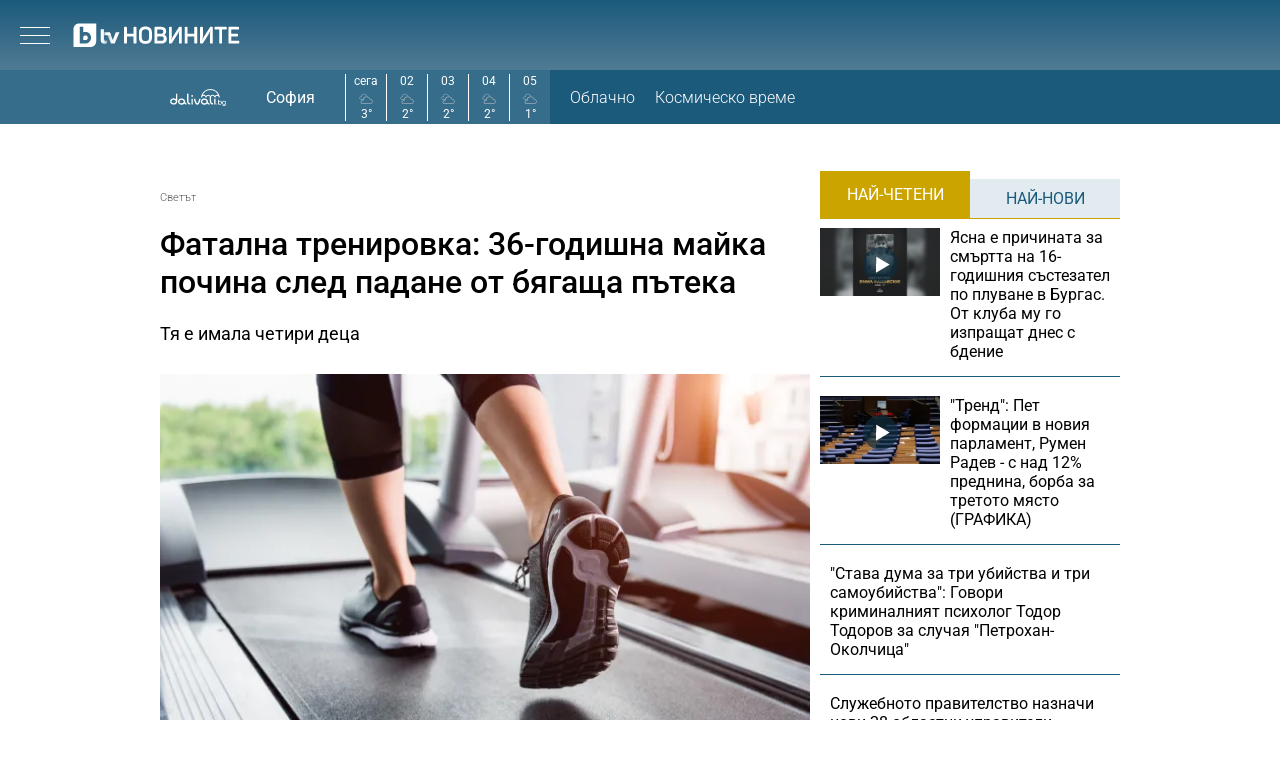

--- FILE ---
content_type: text/html; charset=utf-8
request_url: https://www.google.com/recaptcha/api2/aframe
body_size: 265
content:
<!DOCTYPE HTML><html><head><meta http-equiv="content-type" content="text/html; charset=UTF-8"></head><body><script nonce="Gnto8x3GW42sIdbsB_88xw">/** Anti-fraud and anti-abuse applications only. See google.com/recaptcha */ try{var clients={'sodar':'https://pagead2.googlesyndication.com/pagead/sodar?'};window.addEventListener("message",function(a){try{if(a.source===window.parent){var b=JSON.parse(a.data);var c=clients[b['id']];if(c){var d=document.createElement('img');d.src=c+b['params']+'&rc='+(localStorage.getItem("rc::a")?sessionStorage.getItem("rc::b"):"");window.document.body.appendChild(d);sessionStorage.setItem("rc::e",parseInt(sessionStorage.getItem("rc::e")||0)+1);localStorage.setItem("rc::h",'1771890535111');}}}catch(b){}});window.parent.postMessage("_grecaptcha_ready", "*");}catch(b){}</script></body></html>

--- FILE ---
content_type: application/javascript; charset=UTF-8
request_url: https://btvnovinite.bg/cdn-cgi/challenge-platform/scripts/jsd/main.js
body_size: 8316
content:
window._cf_chl_opt = {ZRTCI0:'g'};~function(Ac,Ae,AF,AV,Ag,Ax,AQ,r,v,w,Aw){AF=(Ac=A1,function(A2,A3,Xu,AE,A4,A5){for(Xu={A2:405,A3:256,A4:281,A5:296,A6:242,A7:381,A8:411,A9:262,AA:233,AX:263},AE=A1,A4=A2();!![];)try{if(A5=parseInt(AE(Xu.A2))/1*(parseInt(AE(Xu.A3))/2)+parseInt(AE(Xu.A4))/3+-parseInt(AE(Xu.A5))/4*(parseInt(AE(Xu.A6))/5)+parseInt(AE(Xu.A7))/6*(-parseInt(AE(Xu.A8))/7)+parseInt(AE(Xu.A9))/8+parseInt(AE(Xu.AA))/9+-parseInt(AE(Xu.AX))/10,A5===A3)break;else A4.push(A4.shift())}catch(e){A4.push(A4.shift())}}(A0,145913),Ae=this||self,Ae[Ac(445)]);const Al=30;AV=null,Ag=Ap(Ae[Ac(442)]&&Ae[Ac(442)].i),Ax=At(),AQ={},AQ[Ac(400)]='o',AQ[Ac(367)]='s',AQ[Ac(272)]='u',AQ[Ac(344)]='z',AQ[Ac(316)]='n',AQ[Ac(310)]='I',r=AQ,Ae[Ac(224)]=function(b,a,h,e,RZ,RC,Ru,X5,A2,c,k,l,m,n,q,p){if(RZ={A2:285,A3:275,A4:451,A5:385,A6:433,A7:347,A8:306,A9:433,AA:274,AX:266,AR:300,AK:266,As:300,AJ:429,AO:335,An:248,AM:373,Au:325,AC:395,Ad:393,AZ:342,Ak:328,AD:451,Ao:388,Rk:419,RD:324,Ro:343,Rr:270},RC={A2:312,A3:416,A4:245,A5:373,A6:385,A7:372,A8:392},Ru={A2:290,A3:298,A4:370,A5:375},X5=Ac,A2={'wUmbD':X5(RZ.A2),'znphE':function(x,y){return y===x},'Hyvnf':function(x,y){return x+y},'XbCEd':function(x,y){return x<y},'NUNbJ':function(x,y){return x===y},'Dxilf':X5(RZ.A3),'fEsFg':function(x,y){return x+y},'PXsWl':X5(RZ.A4),'ZWTEz':function(x,y){return x===y},'volHl':function(x,y){return y===x},'PlEsZ':function(A3,A4,A5){return A3(A4,A5)}},null===a||A2[X5(RZ.A5)](a,void 0))return e;for(c=u(a),b[X5(RZ.A6)][X5(RZ.A7)]&&(c=c[X5(RZ.A8)](b[X5(RZ.A9)][X5(RZ.A7)](a))),c=b[X5(RZ.AA)][X5(RZ.AX)]&&b[X5(RZ.AR)]?b[X5(RZ.AA)][X5(RZ.AK)](new b[(X5(RZ.As))](c)):function(f,X7,g){if(X7=X5,X7(RC.A2)!==A2[X7(RC.A3)]){for(f[X7(RC.A4)](),g=0;g<f[X7(RC.A5)];A2[X7(RC.A6)](f[g],f[g+1])?f[X7(RC.A7)](A2[X7(RC.A8)](g,1),1):g+=1);return f}else A3()}(c),k='nAsAaAb'.split('A'),k=k[X5(RZ.AJ)][X5(RZ.AO)](k),l=0;A2[X5(RZ.An)](l,c[X5(RZ.AM)]);l++)if(A2[X5(RZ.Au)](X5(RZ.AC),A2[X5(RZ.Ad)]))return a[X5(RZ.AZ)](function(){}),'p';else{n=(m=c[l],A2[X5(RZ.Ak)](h,m));try{if(X5(RZ.AD)===A2[X5(RZ.Ao)])q=a[m],p=t(b,q),k(p)?(m=+q,m=A2[X5(RZ.Rk)](p,'s')&&m===m,A2[X5(RZ.RD)](n,X5(RZ.Ro))?d(n,p):m||A2[X5(RZ.Rr)](d,n,q)):d(n,p);else return A3>0}catch(f){d(n,'i')}}return e;function d(f,g,X6){X6=X5,Object[X6(Ru.A2)][X6(Ru.A3)][X6(Ru.A4)](e,g)||(e[g]=[]),e[g][X6(Ru.A5)](f)}},v=Ac(239)[Ac(415)](';'),w=v[Ac(429)][Ac(335)](v),Ae[Ac(299)]=function(b,a,Re,X8,A2,h,e,d,c,k,l){for(Re={A2:286,A3:321,A4:373,A5:428,A6:286,A7:409,A8:341,A9:399,AA:277,AX:305,AR:375},X8=Ac,A2={'fjKKQ':function(x,y){return x===y},'DEJFT':X8(Re.A2),'WBIEt':function(x,y){return x<y},'JUFjE':function(x,y){return y!==x},'ZKosc':function(A3,A4){return A3(A4)}},h=Object[X8(Re.A3)](a),e=0;e<h[X8(Re.A4)];e++)if(A2[X8(Re.A5)](X8(Re.A6),A2[X8(Re.A7)])){for(d=h[e],c='f'===d?'N':d,c=b[c]||(b[c]=[]),d=a[d],k=0;A2[X8(Re.A8)](k,d[X8(Re.A4)]);l=d[k],A2[X8(Re.A9)](c[X8(Re.AA)](l),-1)||A2[X8(Re.AX)](w,l)||c[X8(Re.AR)]('o.'+l),k++);}else A3()},Aw=function(K2,K1,K0,Rj,RH,XA,A3,v,w,A4){return K2={A2:241,A3:458,A4:459},K1={A2:448,A3:412,A4:355,A5:453,A6:448,A7:424,A8:264,A9:375,AA:448,AX:386,AR:315,AK:448,As:235,AJ:355,AO:252,An:386,AM:243,Au:386,AC:432,Ad:421,AZ:378,Ak:301,AD:375,Ao:301,K2:229,K3:448},K0={A2:390,A3:320,A4:244,A5:373},Rj={A2:408,A3:390,A4:320,A5:291,A6:452,A7:420},RH={A2:265,A3:237,A4:430,A5:228,A6:251,A7:282,A8:245,A9:373,AA:372,AX:226,AR:373,AK:301,As:290,AJ:298,AO:370,An:293,AM:290,Au:290,AC:298,Ad:370,AZ:291,Ak:375,AD:410,Ao:426,Rf:375,Rj:375,K0:424,K1:291,K2:412,K3:375,K4:448,K5:410,K6:412,K7:375,K8:412,K9:448,KA:424,KX:290,KR:298,KK:370,Ks:291,KJ:250,KO:424,Kn:396,KM:412,Ku:432,KC:375,Kd:402,KZ:241,Kk:387,KD:261,Ko:318,Kr:337,Ke:237,KF:363,Kl:236,KV:361,Kg:244,KW:375,Kp:250,KI:375,KG:453,KT:376,KP:365,KS:336,Kb:257,Km:375,Kt:268,Kx:424,Ka:421},XA=Ac,A3={'RnRtp':function(x,y){return y===x},'eTPTz':function(x,y){return x<y},'lGcpf':function(x,y){return x+y},'YafiT':function(x,y){return x<<y},'lCsxq':function(x,y){return x-y},'yPaoS':function(A5,A6){return A5(A6)},'zixqy':function(x,y){return x==y},'kGLAb':function(x,y){return x-y},'ckFMZ':function(x,y){return y|x},'mxVIL':function(x,y){return x-y},'pkXLi':XA(K2.A2),'mFRTy':function(x,y){return x<<y},'bNdAB':function(x,y){return y==x},'qqgJR':function(x,y){return y==x},'tglxn':function(x,y){return x<y},'eaLOV':function(x,y){return y==x},'PMKHw':function(x,y){return x|y},'blIjq':function(x,y){return x-y},'YKFBd':function(x,y){return x-y},'Rwalb':function(x,y){return x*y},'zFLZn':function(A5,A6){return A5(A6)},'NrsWF':function(A5,A6){return A5(A6)},'RGjRi':function(x,y){return x<y},'ESrvj':function(x,y){return y&x},'YUpvq':function(x,y){return x<y},'TPtfi':function(x,y){return x*y},'Idssq':function(x,y){return x===y},'WYIeE':function(x,y){return x==y}},v=String[XA(K2.A3)],w={'h':function(r,Ry){return Ry={A2:358,A3:301},null==r?'':w.g(r,6,function(g,XX){return XX=A1,XX(Ry.A2)[XX(Ry.A3)](g)})},'g':function(r,g,l,XR,A5,A6,c,q,u,h,n,t,e,f,a,b,k,A9,m,p,d){if(XR=XA,A5={},A5[XR(RH.A2)]=function(x,y){return x===y},A5[XR(RH.A3)]=XR(RH.A4),A6=A5,A3[XR(RH.A5)](XR(RH.A6),XR(RH.A7))){for(f[XR(RH.A8)](),g=0;g<f[XR(RH.A9)];A6[XR(RH.A2)](f[g],f[g+1])?f[XR(RH.AA)](g+1,1):g+=1);return f}else{if(r==null)return'';for(q={},u={},h='',n=2,t=3,e=2,f=[],a=0,b=0,k=0;A3[XR(RH.AX)](k,r[XR(RH.AR)]);k+=1)if(m=r[XR(RH.AK)](k),Object[XR(RH.As)][XR(RH.AJ)][XR(RH.AO)](q,m)||(q[m]=t++,u[m]=!0),p=A3[XR(RH.An)](h,m),Object[XR(RH.AM)][XR(RH.AJ)][XR(RH.AO)](q,p))h=p;else{if(Object[XR(RH.Au)][XR(RH.AC)][XR(RH.Ad)](u,h)){if(256>h[XR(RH.AZ)](0)){for(c=0;c<e;a<<=1,g-1==b?(b=0,f[XR(RH.Ak)](l(a)),a=0):b++,c++);for(d=h[XR(RH.AZ)](0),c=0;8>c;a=A3[XR(RH.AD)](a,1)|1.8&d,b==A3[XR(RH.Ao)](g,1)?(b=0,f[XR(RH.Rf)](l(a)),a=0):b++,d>>=1,c++);}else{for(d=1,c=0;c<e;a=d|a<<1.09,g-1==b?(b=0,f[XR(RH.Rj)](A3[XR(RH.K0)](l,a)),a=0):b++,d=0,c++);for(d=h[XR(RH.K1)](0),c=0;16>c;a=1&d|a<<1.32,A3[XR(RH.K2)](b,g-1)?(b=0,f[XR(RH.K3)](l(a)),a=0):b++,d>>=1,c++);}n--,0==n&&(n=Math[XR(RH.K4)](2,e),e++),delete u[h]}else for(d=q[h],c=0;c<e;a=A3[XR(RH.K5)](a,1)|1&d,A3[XR(RH.K6)](b,A3[XR(RH.Ao)](g,1))?(b=0,f[XR(RH.K7)](l(a)),a=0):b++,d>>=1,c++);h=(n--,A3[XR(RH.K8)](0,n)&&(n=Math[XR(RH.K9)](2,e),e++),q[p]=t++,A3[XR(RH.KA)](String,m))}if(''!==h){if(Object[XR(RH.KX)][XR(RH.KR)][XR(RH.KK)](u,h)){if(256>h[XR(RH.Ks)](0)){for(c=0;A3[XR(RH.AX)](c,e);a<<=1,b==A3[XR(RH.KJ)](g,1)?(b=0,f[XR(RH.Ak)](A3[XR(RH.KO)](l,a)),a=0):b++,c++);for(d=h[XR(RH.Ks)](0),c=0;8>c;a=A3[XR(RH.Kn)](a<<1.31,1&d),A3[XR(RH.KM)](b,A3[XR(RH.Ku)](g,1))?(b=0,f[XR(RH.KC)](l(a)),a=0):b++,d>>=1,c++);}else if(A3[XR(RH.Kd)]!==XR(RH.KZ))A9={},A9[XR(RH.Kk)]=XR(RH.KD),A9[XR(RH.Ko)]=A5.r,A9[XR(RH.Kr)]=A6[XR(RH.Ke)],A4[XR(RH.KF)][XR(RH.Kl)](A9,'*');else{for(d=1,c=0;c<e;a=A3[XR(RH.KV)](a,1)|d,A3[XR(RH.Kg)](b,A3[XR(RH.Ku)](g,1))?(b=0,f[XR(RH.KW)](l(a)),a=0):b++,d=0,c++);for(d=h[XR(RH.K1)](0),c=0;16>c;a=a<<1.84|1&d,b==A3[XR(RH.Kp)](g,1)?(b=0,f[XR(RH.KI)](l(a)),a=0):b++,d>>=1,c++);}n--,A3[XR(RH.KG)](0,n)&&(n=Math[XR(RH.K4)](2,e),e++),delete u[h]}else for(d=q[h],c=0;A3[XR(RH.KT)](c,e);a=A3[XR(RH.KV)](a,1)|1&d,b==g-1?(b=0,f[XR(RH.Ak)](A3[XR(RH.K0)](l,a)),a=0):b++,d>>=1,c++);n--,A3[XR(RH.KP)](0,n)&&e++}for(d=2,c=0;c<e;a=A3[XR(RH.KS)](a<<1.58,d&1.15),b==A3[XR(RH.Kb)](g,1)?(b=0,f[XR(RH.Km)](l(a)),a=0):b++,d>>=1,c++);for(;;)if(a<<=1,b==A3[XR(RH.Kt)](g,1)){f[XR(RH.KW)](A3[XR(RH.Kx)](l,a));break}else b++;return f[XR(RH.Ka)]('')}},'j':function(r,XK,A5,A6){return XK=XA,A5={},A5[XK(K0.A2)]=XK(K0.A3),A6=A5,r==null?'':A3[XK(K0.A4)]('',r)?null:w.i(r[XK(K0.A5)],32768,function(g,Xs,A7){if(Xs=XK,A7={'cruPt':function(A8,A9){return A8(A9)},'JmpKz':Xs(Rj.A2)},A6[Xs(Rj.A3)]===Xs(Rj.A4))return r[Xs(Rj.A5)](g);else A7[Xs(Rj.A6)](A3,A7[Xs(Rj.A7)])})},'i':function(r,g,l,XJ,c,q,u,h,n,t,e,f,a,b,k,m,d,p){for(XJ=XA,c=[],q=4,u=4,h=3,n=[],f=l(0),a=g,b=1,t=0;3>t;c[t]=t,t+=1);for(k=0,m=Math[XJ(K1.A2)](2,2),e=1;e!=m;p=a&f,a>>=1,A3[XJ(K1.A3)](0,a)&&(a=g,f=l(b++)),k|=A3[XJ(K1.A4)](0<p?1:0,e),e<<=1);switch(k){case 0:for(k=0,m=Math[XJ(K1.A2)](2,8),e=1;m!=e;p=f&a,a>>=1,A3[XJ(K1.A5)](0,a)&&(a=g,f=l(b++)),k|=e*(0<p?1:0),e<<=1);d=v(k);break;case 1:for(k=0,m=Math[XJ(K1.A6)](2,16),e=1;m!=e;p=a&f,a>>=1,0==a&&(a=g,f=A3[XJ(K1.A7)](l,b++)),k|=e*(0<p?1:0),e<<=1);d=A3[XJ(K1.A8)](v,k);break;case 2:return''}for(t=c[3]=d,n[XJ(K1.A9)](d);;){if(b>r)return'';for(k=0,m=Math[XJ(K1.AA)](2,h),e=1;e!=m;p=a&f,a>>=1,a==0&&(a=g,f=A3[XJ(K1.AX)](l,b++)),k|=(A3[XJ(K1.AR)](0,p)?1:0)*e,e<<=1);switch(d=k){case 0:for(k=0,m=Math[XJ(K1.AK)](2,8),e=1;m!=e;p=A3[XJ(K1.As)](f,a),a>>=1,0==a&&(a=g,f=l(b++)),k|=A3[XJ(K1.AJ)](A3[XJ(K1.AO)](0,p)?1:0,e),e<<=1);c[u++]=A3[XJ(K1.An)](v,k),d=u-1,q--;break;case 1:for(k=0,m=Math[XJ(K1.A6)](2,16),e=1;e!=m;p=a&f,a>>=1,0==a&&(a=g,f=A3[XJ(K1.An)](l,b++)),k|=A3[XJ(K1.AM)](0<p?1:0,e),e<<=1);c[u++]=A3[XJ(K1.Au)](v,k),d=A3[XJ(K1.AC)](u,1),q--;break;case 2:return n[XJ(K1.Ad)]('')}if(0==q&&(q=Math[XJ(K1.A6)](2,h),h++),c[d])d=c[d];else if(A3[XJ(K1.AZ)](d,u))d=t+t[XJ(K1.Ak)](0);else return null;n[XJ(K1.AD)](d),c[u++]=t+d[XJ(K1.Ao)](0),q--,t=d,A3[XJ(K1.K2)](0,q)&&(q=Math[XJ(K1.K3)](2,h),h++)}}},A4={},A4[XA(K2.A4)]=w.h,A4}(),Ah();function At(R0,X1){return R0={A2:449},X1=Ac,crypto&&crypto[X1(R0.A2)]?crypto[X1(R0.A2)]():''}function AN(RF,X9,A5,A6,A7,A8,A9,AA,AX){A6=(RF={A2:425,A3:423,A4:403,A5:292,A6:440,A7:404,A8:225,A9:377,AA:427,AX:309,AR:338,AK:364,As:383},X9=Ac,A5={},A5[X9(RF.A2)]=X9(RF.A3),A5);try{return A7=AF[X9(RF.A4)](X9(RF.A5)),A7[X9(RF.A6)]=X9(RF.A7),A7[X9(RF.A8)]='-1',AF[X9(RF.A9)][X9(RF.AA)](A7),A8=A7[X9(RF.AX)],A9={},A9=KwCPh0(A8,A8,'',A9),A9=KwCPh0(A8,A8[X9(RF.AR)]||A8[A6[X9(RF.A2)]],'n.',A9),A9=KwCPh0(A8,A7[X9(RF.AK)],'d.',A9),AF[X9(RF.A9)][X9(RF.As)](A7),AA={},AA.r=A9,AA.e=null,AA}catch(e){return AX={},AX.r={},AX.e=e,AX}}function Ab(Xt,Aq,A2,A3,A4,A5,A6,A7){for(Xt={A2:271,A3:454,A4:415,A5:332,A6:220,A7:439},Aq=Ac,A2={'WxgTY':Aq(Xt.A2),'JMchn':function(A8){return A8()}},A3=A2[Aq(Xt.A3)][Aq(Xt.A4)]('|'),A4=0;!![];){switch(A3[A4++]){case'0':return!![];case'1':A5=3600;continue;case'2':A6=Math[Aq(Xt.A5)](Date[Aq(Xt.A6)]()/1e3);continue;case'3':if(A6-A7>A5)return![];continue;case'4':A7=A2[Aq(Xt.A7)](AS);continue}break}}function u(b,RA,X4,a){for(RA={A2:306,A3:321,A4:414},X4=Ac,a=[];null!==b;a=a[X4(RA.A2)](Object[X4(RA.A3)](b)),b=Object[X4(RA.A4)](b));return a}function AW(A2,Xr,Xo,AL,A3,A4){Xr={A2:221,A3:329,A4:368,A5:327},Xo={A2:273,A3:307,A4:380,A5:435,A6:294},AL=Ac,A3={'mAAGv':function(A5,A6){return A5(A6)},'PPUDX':function(A5){return A5()},'Nceuk':function(x,y){return x===y},'NnJOo':AL(Xr.A2),'ubLTu':function(A5){return A5()},'ZmAod':AL(Xr.A3)},AT(),A4=A3[AL(Xr.A4)](AN),Am(A4.r,function(A5,A6,Ai){if(Ai=AL,A6){if(Ai(Xo.A2)===Ai(Xo.A2)){const A7=A3[Ai(Xo.A3)](AG,A6);A7&&A3[Ai(Xo.A4)](AT)}else{if(A7=!![],!A8())return;A9(function(AJ){AR(AK,AJ)})}}A3[Ai(Xo.A5)](typeof A2,A3[Ai(Xo.A6)])&&A2(A5)}),A4.e&&Aa(A3[AL(Xr.A5)],A4.e)}function Ah(K8,K7,XO,A2,A3,A4,A5,A6){if(K8={A2:442,A3:431,A4:284,A5:322,A6:311,A7:288,A8:289,A9:297,AA:371},K7={A2:431,A3:284,A4:371},XO=Ac,A2={'XClvp':function(A7){return A7()}},A3=Ae[XO(K8.A2)],!A3)return;if(!Ab())return;if(A4=![],A5=function(){if(!A4){if(A4=!![],!Ab())return;AW(function(A7){AB(A3,A7)})}},AF[XO(K8.A3)]!==XO(K8.A4))A2[XO(K8.A5)](A5);else if(Ae[XO(K8.A6)]){if(XO(K8.A7)!==XO(K8.A8))AF[XO(K8.A6)](XO(K8.A9),A5);else return}else A6=AF[XO(K8.AA)]||function(){},AF[XO(K8.AA)]=function(Xn){Xn=XO,A6(),AF[Xn(K7.A2)]!==Xn(K7.A3)&&(AF[Xn(K7.A4)]=A6,A5())}}function AI(){return Ag>0}function AG(A2,Xp,Av,A3,m,n,q,p){if(Xp={A2:267,A3:304,A4:308,A5:400,A6:398,A7:359,A8:317,A9:343,AA:246},Av=Ac,A3={'EiPpF':function(x,y){return y===x},'vDeXk':function(A4,A5,A6){return A4(A5,A6)},'JDaQQ':function(A4){return A4()},'SOVYP':Av(Xp.A2),'PDeAs':Av(Xp.A3)},!A3[Av(Xp.A4)](AI))return![];if(A2&&typeof A2===Av(Xp.A5)&&A2.i!==undefined){if(A3[Av(Xp.A6)]===A3[Av(Xp.A7)]){n=(m=c[l],h+m);try{q=a[m],p=t(b,q),k(p)?(m=+q,m=p==='s'&&m===m,A3[Av(Xp.A8)](n,Av(Xp.A9))?A3[Av(Xp.AA)](d,n,p):m||d(n,q)):d(n,p)}catch(f){d(n,'i')}}else{const A5=Ap(A2.i);if(Ag!==A5)return Ag=A5,!![]}}return![]}function AT(XG,A2){if(XG={A2:438},A2={'Ebpxe':function(A3){return A3()}},clearTimeout(AV),!AI())return;AV=setTimeout(function(AU){AU=A1,A2[AU(XG.A2)](AW)},Ag*1e3)}function AP(A3,XS,Ay,A4,A5){return XS={A2:413,A3:253},Ay=Ac,A4={},A4[Ay(XS.A2)]=function(x,y){return x<y},A5=A4,A5[Ay(XS.A2)](Math[Ay(XS.A3)](),A3)}function AS(Xb,AY,A2){return Xb={A2:442,A3:332},AY=Ac,A2=Ae[AY(Xb.A2)],Math[AY(Xb.A3)](+atob(A2.t))}function Aa(A6,A7,R3,X2,A8,A9,AA,AX,AR,AK,As,AJ,AO,An,AM,Au){if(R3={A2:223,A3:353,A4:240,A5:323,A6:276,A7:389,A8:230,A9:223,AA:415,AX:259,AR:340,AK:313,As:387,AJ:394,AO:459,An:349,AM:276,Au:401,AC:444,Ad:238,AZ:330,Ak:437,AD:436,Ao:436,R4:348,R5:444,R6:348,R7:446,R8:444,R9:360,RA:444,RX:234,RR:374,RK:442,Rs:302,RJ:366,RO:254},X2=Ac,A8={},A8[X2(R3.A2)]=X2(R3.A3),A8[X2(R3.A4)]=X2(R3.A5),A8[X2(R3.A6)]=function(x,y){return x+y},A9=A8,!AP(0))return![];AX=(AA={},AA[X2(R3.A7)]=A6,AA[X2(R3.A8)]=A7,AA);try{for(AR=A9[X2(R3.A9)][X2(R3.AA)]('|'),AK=0;!![];){switch(AR[AK++]){case'0':AJ[X2(R3.AX)]=2500;continue;case'1':As={},As[X2(R3.AR)]=AX,As[X2(R3.AK)]=AM,As[X2(R3.As)]=A9[X2(R3.A4)],AJ[X2(R3.AJ)](Aw[X2(R3.AO)](As));continue;case'2':AJ=new Ae[(X2(R3.An))]();continue;case'3':AO=A9[X2(R3.AM)](X2(R3.Au)+Ae[X2(R3.AC)][X2(R3.Ad)],X2(R3.AZ))+Au.r+X2(R3.Ak);continue;case'4':AM=(An={},An[X2(R3.AD)]=Ae[X2(R3.AC)][X2(R3.Ao)],An[X2(R3.R4)]=Ae[X2(R3.R5)][X2(R3.R6)],An[X2(R3.R7)]=Ae[X2(R3.R8)][X2(R3.R7)],An[X2(R3.R9)]=Ae[X2(R3.RA)][X2(R3.RX)],An[X2(R3.RR)]=Ax,An);continue;case'5':Au=Ae[X2(R3.RK)];continue;case'6':AJ[X2(R3.Rs)](X2(R3.RJ),AO);continue;case'7':AJ[X2(R3.RO)]=function(){};continue}break}}catch(e){}}function A1(A,X,R,K){return A=A-219,R=A0(),K=R[A],K}function t(b,a,R9,X3,A3,A4,h){if(R9={A2:351,A3:397,A4:221,A5:231,A6:456,A7:278,A8:227,A9:247,AA:331,AX:443,AR:400,AK:342,As:231,AJ:334,AO:342,An:290,AM:298,Au:370,AC:375,Ad:274,AZ:417,Ak:274,AD:326,Ao:247,RA:382,RX:277,RR:331},X3=Ac,A3={},A3[X3(R9.A2)]=function(x,y){return x==y},A3[X3(R9.A3)]=X3(R9.A4),A3[X3(R9.A5)]=function(x,y){return y!==x},A3[X3(R9.A6)]=X3(R9.A7),A3[X3(R9.A8)]=function(x,y){return y==x},A3[X3(R9.A9)]=function(x,y){return x>y},A3[X3(R9.AA)]=X3(R9.AX),A4=A3,A4[X3(R9.A2)](a,null))return a===void 0?'u':'x';if(h=typeof a,h===X3(R9.AR)&&typeof a[X3(R9.AK)]===A4[X3(R9.A3)])try{if(A4[X3(R9.As)](X3(R9.AJ),A4[X3(R9.A6)]))return a[X3(R9.AO)](function(){}),'p';else A3[X3(R9.An)][X3(R9.AM)][X3(R9.Au)](e,g)||(e[g]=[]),e[g][X3(R9.AC)](f)}catch(e){}return b[X3(R9.Ad)][X3(R9.AZ)](a)?'a':a===b[X3(R9.Ak)]?'D':!0===a?'T':a===!1?'F':A4[X3(R9.A8)](h,A4[X3(R9.A3)])?a instanceof b[X3(R9.AD)]&&A4[X3(R9.Ao)](b[X3(R9.AD)][X3(R9.An)][X3(R9.RA)][X3(R9.Au)](a)[X3(R9.RX)](A4[X3(R9.RR)]),0)?'N':'f':r[h]||'?'}function Ap(A3,XF,Az,A4,A5){return XF={A2:260,A3:316},Az=Ac,A4={},A4[Az(XF.A2)]=function(x,y){return x>=y},A5=A4,typeof A3===Az(XF.A3)&&A5[Az(XF.A2)](A3,Al)?A3:0}function Am(A2,A3,Xj,Xf,XH,XY,AH,A4,A5,A6,A7){Xj={A2:259,A3:430,A4:450,A5:442,A6:349,A7:302,A8:366,A9:303,AA:401,AX:444,AR:238,AK:354,As:384,AJ:254,AO:345,An:255,AM:441,Au:283,AC:283,Ad:394,AZ:459,Ak:314},Xf={A2:434,A3:232,A4:219,A5:279,A6:415,A7:290,A8:298,A9:370,AA:291,AX:249,AR:319,AK:406,As:375,AJ:291,AO:352,An:362,AM:375,Au:422,AC:455,Ad:291,AZ:369,Ak:319,AD:375,Ao:319,Xj:448,R0:356,R1:375,R2:448,R3:391,R4:408},XH={A2:357,A3:350,A4:249,A5:447,A6:373,A7:434,A8:333,A9:280,AA:339,AX:287,AR:295,AK:457,As:379},XY={A2:418},AH=Ac,A4={'WezVU':AH(Xj.A2),'pqvYC':function(A8,A9,AA){return A8(A9,AA)},'ipnwj':function(x,y){return y*x},'jmucR':function(x,y){return x>=y},'Rlaes':function(x,y){return x<y},'vQyYX':function(x,y){return y===x},'zQRdf':AH(Xj.A3),'TzRRy':AH(Xj.A4),'kiLYe':function(x,y){return x==y},'lsLtR':function(x,y){return x-y},'NejHp':function(x,y){return y|x},'OqIBN':function(x,y){return x<<y},'ahlbZ':function(A8,A9){return A8(A9)},'xHnJM':function(x,y){return x<<y},'JwhYy':function(x,y){return y&x},'pyXIh':function(x,y){return y|x},'Zdtor':function(A8,A9){return A8(A9)},'hHpbt':function(x,y){return x+y}},A5=Ae[AH(Xj.A5)],A6=new Ae[(AH(Xj.A6))](),A6[AH(Xj.A7)](AH(Xj.A8),A4[AH(Xj.A9)](AH(Xj.AA)+Ae[AH(Xj.AX)][AH(Xj.AR)]+AH(Xj.AK),A5.r)),A5[AH(Xj.As)]&&(A6[AH(Xj.A2)]=5e3,A6[AH(Xj.AJ)]=function(Af){Af=AH,A3(A4[Af(XY.A2)])}),A6[AH(Xj.AO)]=function(Aj,A8,A9){if(Aj=AH,A4[Aj(XH.A2)](A6[Aj(XH.A3)],200)&&A4[Aj(XH.A4)](A6[Aj(XH.A3)],300)){try{if(A9=A6[Aj(XH.A5)],A9&&A9[Aj(XH.A6)]>0){if(A4[Aj(XH.A7)](Aj(XH.A8),Aj(XH.A9))){if(A9(AA),!AX())return;AR=A4[Aj(XH.AA)](AK,function(){AO()},A4[Aj(XH.AX)](AJ,1e3))}else A8=JSON[Aj(XH.AR)](A9)}}catch(e){}A4[Aj(XH.AA)](A3,A4[Aj(XH.AK)],A8)}else A3(A4[Aj(XH.As)]+A6[Aj(XH.A3)])},A6[AH(Xj.An)]=function(X0,A9,AA,d){if(X0=AH,A4[X0(Xf.A2)](X0(Xf.A3),X0(Xf.A4))){for(A9=X0(Xf.A5)[X0(Xf.A6)]('|'),AA=0;!![];){switch(A9[AA++]){case'0':if(A6[X0(Xf.A7)][X0(Xf.A8)][X0(Xf.A9)](u,h)){if(256>h[X0(Xf.AA)](0)){for(c=0;A4[X0(Xf.AX)](c,e);a<<=1,A4[X0(Xf.AR)](b,A4[X0(Xf.AK)](g,1))?(b=0,f[X0(Xf.As)](l(a)),a=0):b++,c++);for(d=h[X0(Xf.AJ)](0),c=0;8>c;a=A4[X0(Xf.AO)](A4[X0(Xf.An)](a,1),1&d),b==g-1?(b=0,f[X0(Xf.AM)](A4[X0(Xf.Au)](l,a)),a=0):b++,d>>=1,c++);}else{for(d=1,c=0;c<e;a=A4[X0(Xf.AC)](a,1)|d,b==A4[X0(Xf.AK)](g,1)?(b=0,f[X0(Xf.AM)](l(a)),a=0):b++,d=0,c++);for(d=h[X0(Xf.Ad)](0),c=0;16>c;a=a<<1.34|A4[X0(Xf.AZ)](d,1),A4[X0(Xf.Ak)](b,g-1)?(b=0,f[X0(Xf.AD)](l(a)),a=0):b++,d>>=1,c++);}n--,A4[X0(Xf.Ao)](0,n)&&(n=AA[X0(Xf.Xj)](2,e),e++),delete u[h]}else for(d=q[h],c=0;A4[X0(Xf.AX)](c,e);a=A4[X0(Xf.R0)](a<<1,d&1),g-1==b?(b=0,f[X0(Xf.R1)](l(a)),a=0):b++,d>>=1,c++);continue;case'1':n==0&&(n=A8[X0(Xf.R2)](2,e),e++);continue;case'2':n--;continue;case'3':q[p]=t++;continue;case'4':h=A9(m);continue}break}}else A4[X0(Xf.R3)](A3,X0(Xf.R4))},A7={'t':AS(),'lhr':AF[AH(Xj.AM)]&&AF[AH(Xj.AM)][AH(Xj.Au)]?AF[AH(Xj.AM)][AH(Xj.AC)]:'','api':A5[AH(Xj.As)]?!![]:![],'c':AI(),'payload':A2},A6[AH(Xj.Ad)](Aw[AH(Xj.AZ)](JSON[AH(Xj.Ak)](A7)))}function A0(KX){return KX='hHpbt,cncZw,ZKosc,concat,mAAGv,JDaQQ,contentWindow,bigint,addEventListener,ROlqT,chctx,stringify,RGjRi,number,EiPpF,sid,kiLYe,BexPe,keys,XClvp,jsd,volHl,NUNbJ,Function,ZmAod,fEsFg,error on cf_chl_props,/b/ov1/0.4469024538125682:1771886460:o0pjDvwtuetNJwMgngqcFB1hg7rHMxo3ooId0IGjlvs/,kmIBs,floor,xYdPJ,bGQog,bind,PMKHw,event,clientInformation,pqvYC,errorInfoObject,WBIEt,catch,d.cookie,symbol,onload,wNQJu,getOwnPropertyNames,bsJY3,XMLHttpRequest,status,TnBQR,NejHp,5|3|2|6|0|7|4|1,/jsd/oneshot/60138c04e6b2/0.4469024538125682:1771886460:o0pjDvwtuetNJwMgngqcFB1hg7rHMxo3ooId0IGjlvs/,Rwalb,pyXIh,jmucR,Px6cG4ibBzMXAVyloJ-qNZfWka0ODTvesuEd9U82nIrmghtwp$7S53HjLFY+RCQ1K,PDeAs,sjihZ9,mFRTy,OqIBN,parent,contentDocument,eaLOV,POST,string,ubLTu,JwhYy,call,onreadystatechange,splice,length,lcTl7,push,tglxn,body,Idssq,TzRRy,PPUDX,24PECkAv,toString,removeChild,api,znphE,NrsWF,source,PXsWl,rEqs6,HVkaO,Zdtor,Hyvnf,Dxilf,send,YITYY,ckFMZ,WKlPC,SOVYP,JUFjE,object,/cdn-cgi/challenge-platform/h/,pkXLi,createElement,display: none,1CGaDpQ,lsLtR,zWeuw,xhr-error,DEJFT,YafiT,175924sVlffb,zixqy,ENIyV,getPrototypeOf,split,wUmbD,isArray,WezVU,ZWTEz,JmpKz,join,ahlbZ,navigator,yPaoS,zCclO,lCsxq,appendChild,fjKKQ,includes,success,readyState,mxVIL,Object,vQyYX,Nceuk,Uhwa4,/invisible/jsd,Ebpxe,JMchn,style,location,__CF$cv$params,[native code],_cf_chl_opt,document,vzyYA1,responseText,pow,randomUUID,http-code:,ZjmAq,cruPt,qqgJR,WxgTY,xHnJM,ZSJoF,zQRdf,fromCharCode,txFKefgMhfi,tEDTW,now,function,MyngC,aGxvR,KwCPh0,tabIndex,eTPTz,VUIGu,RnRtp,WYIeE,kdrp1,mKwMY,EsSPd,2038221ElRgGZ,MAkM1,ESrvj,postMessage,yjOqO,ZRTCI0,_cf_chl_opt;LeCO7;CIqQr2;CBLs3;xnwK4;fwhb4;ZrBfP9;AimB3;aWsne4;sOTSZ8;CGOg2;vJdRD1;Wkaxa6;KwCPh0;qyZF9;QgXlh4;JhKOV5,TqqdA,sbrJe,27270niCGws,TPtfi,bNdAB,sort,vDeXk,sdTir,XbCEd,Rlaes,kGLAb,CPZLX,YUpvq,random,ontimeout,onerror,338812aTqoZc,blIjq,detail,timeout,IyPZI,cloudflare-invisible,302536BbqeqM,3557900lCFqro,zFLZn,yAfHp,from,kkXri,YKFBd,error,PlEsZ,1|4|2|3|0,undefined,ARnoX,Array,vVfUT,eWoNk,indexOf,UapXE,0|2|1|3|4,baOXt,587427NkoPKK,oxovF,href,loading,kQJLQ,FSsss,ipnwj,lmDZs,oeOXJ,prototype,charCodeAt,iframe,lGcpf,NnJOo,parse,20aimOgz,DOMContentLoaded,hasOwnProperty,qyZF9,Set,charAt,open'.split(','),A0=function(){return KX},A0()}function AB(A5,A6,KA,XM,A7,A8,A9,AA){if(KA={A2:222,A3:407,A4:430,A5:346,A6:261,A7:384,A8:387,A9:318,AA:337,AX:363,AR:236,AK:318,As:337,AJ:269,AO:258,An:363,AM:236},XM=Ac,A7={},A7[XM(KA.A2)]=function(x,y){return y===x},A7[XM(KA.A3)]=XM(KA.A4),A7[XM(KA.A5)]=XM(KA.A6),A8=A7,!A5[XM(KA.A7)])return;A8[XM(KA.A2)](A6,A8[XM(KA.A3)])?(A9={},A9[XM(KA.A8)]=XM(KA.A6),A9[XM(KA.A9)]=A5.r,A9[XM(KA.AA)]=XM(KA.A4),Ae[XM(KA.AX)][XM(KA.AR)](A9,'*')):(AA={},AA[XM(KA.A8)]=A8[XM(KA.A5)],AA[XM(KA.AK)]=A5.r,AA[XM(KA.As)]=XM(KA.AJ),AA[XM(KA.AO)]=A6,Ae[XM(KA.An)][XM(KA.AM)](AA,'*'))}}()

--- FILE ---
content_type: text/plain
request_url: https://cdn.btv.bg/media/images/940x529/Aug2023/2113096917.webp
body_size: 56941
content:
RIFF��  WEBPVP8X
   ,   �  ICCPH    HLino  mntrRGB XYZ �  	  1  acspMSFT    IEC sRGB              ��     �-HP                                                 cprt  P   3desc  �   lwtpt  �   bkpt     rXYZ     gXYZ  ,   bXYZ  @   dmnd  T   pdmdd  �   �vued  L   �view  �   $lumi  �   meas     $tech  0   rTRC  <  gTRC  <  bTRC  <  text    Copyright (c) 1998 Hewlett-Packard Company  desc       sRGB IEC61966-2.1           sRGB IEC61966-2.1                                                  XYZ       �Q    �XYZ                 XYZ       o�  8�  �XYZ       b�  ��  �XYZ       $�  �  ��desc       IEC http://www.iec.ch           IEC http://www.iec.ch                                              desc       .IEC 61966-2.1 Default RGB colour space - sRGB           .IEC 61966-2.1 Default RGB colour space - sRGB                      desc       ,Reference Viewing Condition in IEC61966-2.1           ,Reference Viewing Condition in IEC61966-2.1                          view     �� _. � ��  \�   XYZ      L	V P   W�meas                         �   sig     CRT curv           
     # ( - 2 7 ; @ E J O T Y ^ c h m r w | � � � � � � � � � � � � � � � � � � � � � � � � �%+28>ELRY`gnu|����������������&/8AKT]gqz������������ !-8COZfr~���������� -;HUcq~���������+:IXgw��������'7HYj{�������+=Oat�������2FZn�������		%	:	O	d	y	�	�	�	�	�	�

'
=
T
j
�
�
�
�
�
�"9Qi������*C\u�����&@Zt�����.Id����	%A^z����	&Ca~����1Om����&Ed����#Cc����'Ij����4Vx���&Il����Ae����@e���� Ek���*Qw���;c���*R{���Gp���@j���>i���  A l � � �!!H!u!�!�!�"'"U"�"�"�#
#8#f#�#�#�$$M$|$�$�%	%8%h%�%�%�&'&W&�&�&�''I'z'�'�((?(q(�(�))8)k)�)�**5*h*�*�++6+i+�+�,,9,n,�,�--A-v-�-�..L.�.�.�/$/Z/�/�/�050l0�0�11J1�1�1�2*2c2�2�33F33�3�4+4e4�4�55M5�5�5�676r6�6�7$7`7�7�88P8�8�99B99�9�:6:t:�:�;-;k;�;�<'<e<�<�="=a=�=�> >`>�>�?!?a?�?�@#@d@�@�A)AjA�A�B0BrB�B�C:C}C�DDGD�D�EEUE�E�F"FgF�F�G5G{G�HHKH�H�IIcI�I�J7J}J�KKSK�K�L*LrL�MMJM�M�N%NnN�O OIO�O�P'PqP�QQPQ�Q�R1R|R�SS_S�S�TBT�T�U(UuU�VV\V�V�WDW�W�X/X}X�YYiY�ZZVZ�Z�[E[�[�\5\�\�]']x]�^^l^�__a_�``W`�`�aOa�a�bIb�b�cCc�c�d@d�d�e=e�e�f=f�f�g=g�g�h?h�h�iCi�i�jHj�j�kOk�k�lWl�mm`m�nnkn�ooxo�p+p�p�q:q�q�rKr�ss]s�ttpt�u(u�u�v>v�v�wVw�xxnx�y*y�y�zFz�{{c{�|!|�|�}A}�~~b~�#��G���
�k�͂0����W�������G����r�ׇ;����i�Ή3�����d�ʋ0�����c�ʍ1�����f�Ώ6����n�֑?����z��M��� �����_�ɖ4���
�u���L���$�����h�՛B��������d�Ҟ@��������i�ءG���&����v��V�ǥ8��������n��R�ĩ7�������u��\�ЭD���-������ �u��`�ֲK�³8���%�������y��h��Y�ѹJ�º;���.���!������
�����z���p���g���_���X���Q���K���F���Aǿ�=ȼ�:ɹ�8ʷ�6˶�5̵�5͵�6ζ�7ϸ�9к�<Ѿ�?���D���I���N���U���\���d���l���v��ۀ�܊�ݖ�ޢ�)߯�6��D���S���c���s��������2��F���[���p������(��@���X���r������4���P���m��������8���W���w����)���K���m��VP8 N�  0l�*�>m2�H�"��"�{�p�gne��|'sK�����tg"���� e�ڪ�Y/���|�+>�/G<Ϲ�=�z�����o���W�����u�S��;����������_Z^�Ћ��.�������x��s�?���_�~�}��z�����m���ڠ�J.�-��&�ڨ:�İ?�:'*�����0�}t$O[���'Hx1C����1���/���2)�S)��˔��x���`fv��x��$]��L����%�ck�~�H�O��1f��BBd��g�j��J$��Sz(�7x�v��X�ܯ!���:�9��yZ�0F�^��~�����!��B�sC(\�9�pP�&�/����{���?)~Zq�ӽ���Cy�>�ǚ�� ��Az�Iysہ�����FgY������ $<���p@ap�`���&�	57U>���ǅ��o��T�_���S��f��t�"�T�"�U{6V{��~[�>'��(�zZ̽۔XI-n.�~���]���t�I� �b 7����u��dr��U_e
6ǘ#�r~a|�!SГ�l�.x;��h&ɟ�2\�ڸ�15Gĸ����⬂��+����ѰA�l��2�N��c�=/f�
��ýi7��}���h;h��]��S,~�� P�($�!-�&c�_��Al����U�hM̦|�{ɨ=�; w��`�}��^s!?�+V8C��l'��Ev�jTRA��<�\�0���k��7}�����w0�́����sy/F,,rN�N��%��/NKP���t��{˗^�V�$.��#�x�9<˽!�C���p�N�H�X��iv�s����tRM1rL�p��"r<�I���@X�V��NDzb7u���#v�H~e}$��].��f2_�Md7G�}_��,^?R_�����v��=�q�P��dH�G7 :���Ӫ�:.�c�n����$�~R��%��o���ޡ P%8Le�MT�5KN��.e;M�.�"���M���-��i7��,G�P_:Nq8�����6�B=Tě|����Z�]d$���>GX2.��W߄Sl='���������":���9�g�W+��)o�H	�DX�D�D���Q4�F/�����|08���o����9���uHB��3N�����1�w Meƨ�q7��2���!(�+�o�nI�K�C�t ���������?�fbL��CGi#W.)]�J�'CF���:^A�.g��=w���S�i����#)(m�96�N�����m: 푼�?��0K
c�`@]�oP#A"��	S��+�~���7`Ȫz᭾]��+��4��:�?�EG��P](&,�QvA�K��!w8o !l�qA��h�m�,y�c�"��W�lWB�9�N&�]8Ir����p�3_�|nd�+U=i�}�83���"ɷq���#���6���'ŨfT���-�%�km�=lޙ��s^�rمV�5�Á*
�T���C�6�%�H�KkԞ��l� ��Jn҇
ɽa%�c߄��u	-�+>�rk��,�W��MWc9{�������(]\ZV�=ʰg��@��.�J����g)��!?*��ʝ�O��_�������^{&��+?�-��҇t������������y�LG`EF:����e8�����S��jS�ʾ��t9,��R���R��c�A�k�_>0��v�L>�嚆S�f�t���B��S�:�3w��[�����|����˕{Q��{[���7��~*&�!ԄH�ı�/)P	��]g� �9>V�k3�X�p�;�����˯E�QkBU�%��J����8��f��D=�Vu�I#����-Gjj]��*��J,V���v �Pb�+�n����|�XlG�� �p��6+�P91 xa%yNF]x�X�����	�\O`�L>���穞�%N12��R�����<�m�����( "�5�DB��l�&��#?1c>�G(8į��ɨ���2#8uQ��ƟQZ�R7�G	�7�����1��a�ܲq���!^MK>��ι��G�X�7&��7������M��~���p�Oi˝"�Ջ4M�f�_� G�<w�6f�R���+��	�i�jx���CQ�S�]-]\�L����Ӟ=Qm~�1�V ;f�ʏ�Vq��
	�*��֩L{���{�� Ѳ1NBڭ��%FA�f� ��2¾ŻS����I��zA�-�&�e��i��8�	`U)�I���}Q��KYxIb�LE#m�E�TX�:!v�
b`������)�d���w�Nht����8��@Ŧg�C4S=7���"�~��\�3���"0�����5�ډ�9��1?�\�W#�/�(�E�N)dp�q8�k��[aRV�O���CE ��F��2��E�]�鷽fp]�Q�44��S�v���"O	�_����Űe������N�®�X�H{�[��M>)�0Qi�=	h^��TѲ��F��Cn�[������#��e͔8;�q=���oF�r�����R��}C��R'7�Id:˕Q��,�6�(��H2��!�W�=& xWi���ۄVu
�NGf	cC�e>�j���Nh헏��{���[K9�#��(Ct�G{�٨�۸R� ����U<���*�K�x�.�s��C��k�4�y��M�}b"b�	�����i���_P
#�$��i7䰫���q��J���8�Q?���7V��t����a�Uh��9Mk�/��~�i��_֯�l�+NYJZ$�x�3��i���W�c�7�LCCZ���.Wi�	l�M�,�Q�5�f�[�a*$1��~��+�� :�)>�S�PĚ�|/Ry��Nˁ���fz,��xW��a�%�%^ws
ͮ���
!k����������U)Ƃ�k1jւ\�FF�T��u-��9�E�������,Ω�u$%�~�9�k���e���C��0�R�)�����Vn�xL�*��hŚR�$[�9�q�Fvn�^�f�+;�c�"Ŀ*}�� 5�<=��X���8���#!ӷ@��Ǘ8 ������Z��{7�ۏ[!�4��F}4���I_ �I��J�R�U*#Y��= �2��lA��+���8��ЍF�ī{���[���z��m�h�3v�n��쩀[P��ex�(��N�	֢\h�S���MIڭo��D�-�$g»�&B�h&�;s��%�,��mE[���"�
�H3�Y������������E>> R �A�u�M"�+Б��]<v�"�|�}��"�%3�>@�{�f��YC6&�� hh���A�G��*�2�V�s�<��w4�Y�j�5�RO�]G�A�Q����:^ï�|��Ʃՠ�h�7��,g�e��A����UFzqӾ�I�����P1ۻu����gQR�o�x��,��2g�(<d��x�j甇[�K�6R�Sxc��`�}�Jd���c�Fl��nh�5v���P�)Q�MU��
�u��t}ҁĀu�@ϽS�0o`vMS�lv�N}z��QKf������1�����\��w��C����n*�a�&���g���{��+=����K��.�-���i祔�tZؔg �
��颞�q���Ǥ����*�z-]N�&��'������;ﾚ����&t����p6��mo�h$u)8�m޶�<e[�P+�G������Q�1�A�c5\�O�q��"��b�X���
�_���J��K���tvu։M�Vy�f���<�Uz}J)�+!�P>,[��j`L��{t����SǠ,���@�3����)M�4�y�8��8��5�d���of��r7Y8,�R�zj�[�j�ퟨz��f#��|=���7u	��V�
�ٔ����BʲP�Ȟ��?�)Y�aMIy����͟���y��/����N���U@���V��/|�� xB����=$��Y@Fa?F�j3�F7ŕcN�mN��Js+����QZ�Y�֍�[���٥G�~R��-���-i�xk7:H�/F ��3F�/nK+G*����,r�R��u4E�1¥�H���r��7���?��RU|�W3r�%���W�EJ�d��*��k�*<"o��=��%��4]5�:zwljS�!�B!7�0���LƢ��- :S�u�v5��/���_�ԑ���exF�AK���I�H��l��K�v���ܢ����;�R~\6A�	��`�zŁ��W�b�E��\������@���lV���2�m�_1��@���F�����Qn/Nָ1ATA8!�;�c:��OE��~U�e|!r��D>�g�R|ܓX�����#)׏���\�v%J�XUZ[���Ԯ��۝Գ=>E��4t��M���2e�l�b� �IR�qnF'���~�5�M�ǁκ��z8Q_\/,�a����-y2�1�J��CU��w��"!{��)͌C�3䆚�N���CPo&}I����f��q<O�)�{�v�n��-�pѡU{K�G�M�#t�l>^q���[�9O�f
L��(���� /���њ����|����]39Bj7q&w�
.<W�׎����&|���н<>�W0�����*��+?������]�cl�f<�&~��� ���@�Û�Ƶ[Pת�9�㊣�%����i��!ZB�����&�E{��������z�}���}"le�l��k�Hq�x���*vk�5�,�㕗O�|�h��t��R ��\�=(���Lf#K�.�i���X���C��
�JfG.�}���_&7\�[LJ�[C2�-n�S(�s̐���]n.����	�Fl5�Ctv�R!g�h{EC_8nL�x�3�\��(~X��xo��#�&�]E~���:�obkũ��R�SCS�/�܆x^��ilE��wQ��θo'�30J�W	%e�%�o�ҝ����b-�,�Rf�[M�rc'XO[Y��k8���Y�e������>}��\�<z�t49`����?\r���s\kM�la�Ę��M@DE�2tߕ1V\k�}empC�RU�ul��/;�T!��t$��΄̡�  �}A�z���=���0ܿl��QħA�u�v��Y��$:���ط"Ǒ���+.�Y+������Wl��}�pߪ7Vs���$]_r�d�vQ�U �V����M�<�H������H�a$�P&�{N$�cd��"�2/a5�%T��n��ďC�d��sɻ�����إ�3��� ���2]k(-_W����*[)F�w'�6��t����Q�x�4ܷ���$�-���u�o"����9ͦ�~�^�����#a�Q��ș���۬w0-��uav���`�#9���7z0���,��"&���h�Ry#�N�I�e���R�����%[!Φ��$yW��'W�p�I�������T�֪���%cG@!NH���%jͦ�`�]�J*�^�q;�)=���!w�J������p���o,(�z��F(t�����b�������jNJ�(G�z�*=��4�GG�5T��,?A:W�<i4���M�2�s��d���S..�?�.�w��EJ���^�W�h>SP�x�]N2��W�0�>���H/��8�h��s�/鴙�����A�����CHc)d�JR}u����2����κ�[����H���xZ[�B��PG�Q]fX@2؏-�?�N(��L)��#, R_��7�7G 6���E5�bsm/�����}M)���h��u=n<FH��=joZ(<6�$�:���p��'.Š��6�3!��F��j?��hT��2��^���<y�5W�9�Ȃ�;��u�� . YF�B J���z���7�+�@	�=޵UR�YJ�#m�\��^�IÙ�[+f�E��\B�`uJ�ٴ���iۊ�16�T��LNS�_IӖLׇѦWC���s��7��hW�e>�����u#v�#c�OQY���lS�
��q�� ��H��������;������T��ѷ�f9I�ս���R��so�WG�Y�����F;B�]�(���r��#1o�Vs�3�:���'�*Ҭ��Z�B&9��͔j��I^˟A
(5!�����&  ����pm��'�KK��a^"���Q�66��t�1���-Y�� ���j\��7�~I��u�7�#�˰���fa�<'w.4�*�v�Uۀx5��j,W�9��@�Xe���r��l��3 ̟�[�]PNs��wjQ��a4$����IkM ��:�Z]�Xd>��c6��w��rC�����J�o�"������+�Z:A8��Ʉ�C��nSh�?��)c��Pq�~g�����v�?�4�SfOw�2P��z�a�)i)�R|�R����Q�s�Q8 0�m_� oi�Ѳ
�>Ж�F� G���A3-�u?!��?X��[��h8�����=_�����CN?�k���x�]�"c�C�����^̨ϣ�5}$⑰p�׍Xx���|Ҡ�w��eSC?���,�pX��9��?�]�,��K;��`3�#���V4/>��^P����y���	>2��m�����0�����)=�ۂ��m�ct�ņI���V��֥�C ��IW8�YE�]��3���\:���,3P1�WX1�S��:"����Э�3޴��r�^�2���d�W�TPb�bn���1w�Ѕ����Pyv��6��"!gş��_=I685c��l�V�fU�t�E���M�o$�Y�b���[�t��"����y�_:!���R��4�j��ʾ�l͓�_3�f�yv�26��x����/P�#�ōk��z@k}R�;��������s�z�HCd\�ŧD���`��W��v̝U뚠�"����(m=R�V͸ࣅ��6eO�L$e�R%g�����"��䁙oX��edt�r"x� ��Y�5t[n��   5A����;�>�#��B��_H����`ݞ�u�}���£bf����˕ئ�޷��,�t��gX9�{<ux�����	�/���n�A4��$p�/dojx�fE�ȡC�m�l$+p��b˖V]/ �v�o�/�d�����U.���E�����.`���D��V.��\���VlT~;�������bZ��&{�h[c6[�6�08O+46�)8�,�C���"�	�ٯ�~�8�( �)ϙ���	��U�˹�X�0)�t�4�5��/� V��p�r��=q��gm��x�F}�Z���~�ЇJ51�sd��H`s4��V��.vҪ�?�^Eգo��o��G��ӿ�	4���?��_gk�Hh�xd@���{��&��<�����{�?s鐁l�Ou���}��a2Z��� ^2߇�5���IZ����0��d�[�ֆh�"i��k�LHRH��c���=��*��Im�p �p�h�!>��U��� �����EY����r�,=�.l�7+�G��Rd�[N-E|��_�sx��u<���e$�M��TY�u��qE�[�u��,�'�UT�!1������sENT��dy�Q��g�m�1�5�f��g�Sp��v�ҋ�T����N��,`�����l�A���\巸fwNt%�ȣ�0-�v�iq�Fm�2���i1�k����aG��f��qc�}E�ܧ[7�G�(�naL0}���:�TZ`�
�3V�zv2�Cba��
���>��¯��B�}6�n�x��H/��L"���ӣ~��s�g;Q��?�-,�z{
�f�6���/-G&Nǖʸ���%_�#3�	ڞ�v���l�-�&���������~�B��-~6�ך��x��m�ڵ�99�>L�g�0j�T������"���w�0�'�8��Ȫ��Is���Ey7���Ŋ�9>X�������Z���Uw���w"����0_���S�]��N٤ƞ
�A��"#
�8�=��8�->��6�}�P� �/%A�>�b����$�e���/�Y,[���m�%�1��v��v�&��ґ-�6}:�3��ْ���)p��)B��;�Q�%V��ޗ���M�����u�O�F�%�P��Ү�Qj�l�_�s��+�:��z3c7��S�
��z8���qt_����G0�$9�Jҥ��WxoP�itR�D�ǏԹt�Y��)����|�-��z��Db�v��5��
4J*����6v��f���n��Q���F�0�e��#0�auH%��}�ViԪ�ֶr6qo���(8�^�[��,x�}8<)�8�I%�e`wk�Il����"Rn�^V��q�"C��5 ��c��j�#@[
�z]��c��9�QT���wX��k_���^;h�4u]~y��{�=%noQ��{!a�XF�A��hA%�jA1�,��.Wq9	8���W��v�N3C���[���\ro:�q��Y1Jq?�T*&5�='�K�j?�;��:bК�M��u�r�{ivHY��< �+z���6q�}��P�1����`��k#�+�#槌N��$�5�4�h�ē��$;YMM�B�i�����Q�r����cD2���x�^�<DW�Bi=v�O4C����׃�|��T:�}H$ث�=Z��c�\���r��G��/�_�J�O��cS1G^	�f�P ÷o�ז��g<�e���'�fg$���L4��EH��(qw}�$�ϐ�6����ԋp<�C�H�����3�L��w�FE`�"�������x G�z�J����}"���ڌ�R����G7�=f�v��WI;��C��)�Z��+LѸ����ZS��H��{}�Y���R���>L�f 
��}��'�:RN�W�[�d\�-}<�V~j�\F
��N$J�3�M+��b96�;�e��O�[��|�.��6�� �b�Uk3;���>:�Թd���!��>͆��$����i���[�l�V�oъ��?ӻC3�C"����Y���-����q������%�j~�h�>BW��s��Sb8]-�4(�P_y v��<n�8���b>�+�mmi���G�?a���"[��M�.����Di��f�>�_�-�����n3�GC�	q���r����d��l����&�Ū�ԉe���s�w�NΖ�pRT��;������3���'�p!k�ߐ5$�F<����*V���T�����F�/�᧻O&����]�zUm���(lQ��9��{�vh	������5����!vΗL��;.!y�;���+��d�'/=K�/�.���%Q\��= z��?_\Z[i�9�0~ظ�*I���ͮ:5�t�.
���Pյ&:(s�hL|���P��1��4C -%C����^}�]�,�����t�i�He����}9r}Du����ĥ# ���y�#���5M-M��_�	(#,ϥ��[�-���o�xϟ%�k*}���v_ނՌ�ҁ;���\��-�z���[l��n.�8; I8��p���Ep��Z��_���3������&���+�O�]�̥���,l�����b��ڢd,/�G����mr6~Lhʰ�^ k������d;-�\��*�LR�VT0�-r�P���ā��B20�		s�/���um�m�V)��XM}k����g{�M���Avv����Ľ�u2���j���U_��-�L�1<S�2��'`��j��gl4��a ��}PM�H��I��%��L\ӳ�жjLǐ�i����*�$�?��U�V���|a�ӽz���t��y�K����IL~經�"���ۃrE�W�>'wQ
I)�*��k{��H�/EE�D��d�!����DM
�ç/f�`��ZL�(Zz*"'��& Jp.ʔ�����ƛōy�����	c��-7(ww�d�R,2�I�SkaG1��vkn�.`��܅�τ#�s ��u'��|'�%8��S.D�>OP?:����_�Ke7������.B��mZ���y\^%�E!�X�:J)c2�̗��������'��6�|�c9���m�K�b%'�(�*m�UfH��4'Y����,��ˏ�"�f
u�]����tL-Q�slƋދ���(� �)B���s�0|	|=�v�U�|0(�؁d�V�p��.���?�Ev���C'1f����^�TM�������Y=D�8c��h�T����b6"���Ʒ�nؘj���B%Sh���!�o��pn5`�"5=��X�K-�o�q��bxHs�o�� �/!2�^(��8'��I$8�lk�(�E9�I�9�] ���H`H#T�BP*0�{��q��%kq�L���g�fݙ�̫xm��Yu�e���G:͍�@�NbF�.b[����X�A���0Q	*+5Ŀnǚ��Z�5�M*�Q~;HU*�G�e�is�~�!x���r����f�q��~��mϳ�\��َ��Ud�h�_f��^��2$�z�c8
�fo�KJM�����NV1�N�4@ :����w�H�ɳ��M��o0���^+�X���1�T��"P �U�T}�_	�����۴��Z���Bܛ�`z4��y,����A�E�~: 6�v	W��K�W�����E0��Ⱦ\2�B����9�K/�>�����	c}]멇�q�7��ô�c\��*�>��!/�RӲ�`�+�d��=�gW5$�����S���$����j���i�W��i�³�k������ �9���n}�A-��пm|I��}Mj*0U�ϣ8��
���i7l�Y�!�|H��J�0P��o���[�]L+/�p�),��"��1	��eP��q>��GL'�o���e����8�[H<�]rѢ�@���
��y,BBJ�J���wRȫ�:)S5sp���ҩ!�����F�B$a��H�����H �v�u���B�ZM����n�#Iѿ[��V,
: B1�������v�|>�[H���.�����z�[|�n 4�r�$̼K`F�@?Ë����*s.v�]�佧��ip��
e�CH%/�!�+��:��>�  ��~F21�\����S��~/]6@�����@���g�ǜY����R$���=�����bhԄ��{�{���nX��㧪���)Xg���w��&R�
��*tH�c�%҂'g�i��w��7�{-��{s6Y�z"hbð�h��/���R@!/ �+�!�J�N�w����g� 1q;2־�O@�a�	�}ӓ��B���JWց �]K�,�h�qh�tF�6v1��C�X�ymP�Q�(A��Lͤ�z 	�,��Fm�\��3Xy%F؇Y���nF~��]ì�p5?�K��Z����Kʒʾ�����K���;&Z,��6�KK��"SU}[�ξ�䍚�ڤ�������_(�%��
�ѹ<��Z��_P�?]�5E"��[M������^J�%Z��{6��ʳ���&��`�]Ow�j��G� �d+����O�2�zw�D���QnthQQ=��W5G'!�>1��	�*��M�HX�w����c� vX��qѹ���7�YQsI]5�����j���}��(�!�ܜ6*mS�n\�0��ō�����@�~�Ȟɣb:1vw7�OC���1�b�8w���d-K��`z���D�"ř���d?�������s�W�qQ'�E$�����[�����qZ~�E`�2K�b��R����$��*s�q�b��0���A��u��&I0�$u��ux۬���	3f���r��bI��}���#�4O�$��:"`P3����ZA�\��"i:9���e�)	�s?ǐR����)��.��;s���4�'�Õ
�b��i�+e���w*��'�Rl:���#��uᆹo���g��X�7�.S��2[{�uҮ��'9jhf�L�s~����lPu�겈N O�#vm��m��W�J�D���C�V�&��"�2-q�`��4�"^�\���j/���$�a�t=p�8#_5�s��\���~j���3b���������@�=���'����s�GOU&t^\c��r�vS�Wˁ�F!����h��#`����x��!Q�^l.�;�������]%�C�G�v�k؂��dTY�<sd�d 7γq�΢kf������A;�����!�� �C&�),�2`b��� ��[~�[jg#�4�qYR[]�W��s��ӟY0��kϗ�'%s�W�����￢[�/���1Cu�/bX#�j�0���uv���ҁ�n~�A�V�6���j�2r����E"G�YMRLj	7���^.�PȬV�LB������"Ń��P�����r�(	"��Kv��ק*����0 �
�	�<�ʚu�|�����8�+�`��묬�L��"!�x��#�����a�?r=��|�P|3� ��h��cC��BW��yM�0
��{@a;6���I.S�iG�Iā'� Bqs�|�c�O4��d��B�hr6	"�Y�.-�!�[�����R��8�i<Ń.��y��,>���zM��E`1��b�}�ufϵKZ.�����q!�ļ���n�X���ъ���:�u��H����u��/�����&&���(���I���*��nu�6v�u*�������.�x�|���`�6�I���!My��&������u�˪,��p�"	�r8���]>ws�%�fS�]_2��~4��dY���L�%��`���$�<��+�lr����Ģ�zyut\�Dߙ��R�\(�Q�˼Oձ]h�yV	���x_.|�9�^��򔳎r�Ķ�1��Ř����:0���~f(�^�Ap΃p����b|�:h�n�F8k*�Y�(b�<����Xֹ�0CA˟���m4)��Rg���v�`�b~h��LP�qP+��71{}Iט�4y̕��e.�(���@�N߄	�Գ C$��;�V�~!�+�g���0���Pn�cj��)R�6S�ʿ�'�|��n(t��k����hFϖ�0V��xǇ؞Iw���M8@/!�Ӊ��i ���;�sfK��H���!=�ਚ� �������)��S�-��#`c���J�bS;Ր�x�I3������Rq�o=��o���&Z
�+ܽ�tڠN�6�bx�Ks���Xm�w<C�_*~X���ɷ/�/�xM0ݗb	V"�������V1��K��.��<C>Glcx\��^ƽ�j�J�t2��^닗nxd���˸�B��Y�w��n�b�uL��F�/� _���Mr,ْ�P�ө��p�Б�Z�F�����ui*�Q���a#�>?N�)�kx��ئ���`w7&&�_h[!�+��I"�Q����+�N�"�J��k�ʖ����e�m��e_����W��hF�m�����j֔���,�2H�n���)�5�)�k0D7��$��6���x�w�S�h��>��;��f�,w-��7e�)�?�A�R�y�VW����D[��Q�n,C@~��!r
-�hL��n���|Y��~Bq���ά&�y�	���?�y%Ҿ�!��g�O�)&^mׁ����m��x�Eje�/µ��p�Ͳ��Ҁ��KWֶ1����N��:-b�<�c�13[�
���}!B���ԕ�z3�L�,�=�F�����A�`���!w�x�����$�QoJ2�fL��s�f��S�$��/��յ9P���DPz�'�ʎ��.�t/�1�㘕l��۪C|�x����	��+��\g©�r����9�������R���/��G�3P���ts�G�n�-�ʦ�l�� i����}1u���d��~"�⭕�C�h��Fs�/!���V���o#�K��o1������>$i���"Z��֡���E+� �0���c�͇s�� :��#�R�|!�T�O��p��eSk=��}�֡ë>	V���ʔ�`Tm��Y]� �A�uL�Ɵ��:g�q�N�O�<�x�x�p�*�0&�*B�+�%�e�
�P�|�򛈑z�:7cd��#,<��]he��ѽXJ9���_z�W��A]��$���%� s��)i�W�YLR�m��3Q�ٳ��ί�Xj���i����8�em|t����D�)�:|Lw���|l����r7�l�+\���IIź&j�q��\�Ķ�b)�������]����2f�]�:��n�M|�Pв�����k�43�~�!�B���|4�n�B;��Ш]N����z��?��8)p ��}�ts��7�cV؁/:��7�#��g�8�~�ű*Z-��ݜ��J�LV܅����=���L�N�`�Ob�Bv5��0٭��菋�[�AA/�Po��@�<<U'����O�Xm�G4�;�������E����^�*�6��$�I�����@y�P��ASf��7���(�?#X7)$Zt��=<�����[o�dtG_Z2N�W�&^����R�e��Ȍ���]<�3�;�P���N%�&���~,���J*t���9�s.���o�UR'�-'�\ݑ�����4vf'1���l�ƌ����
_퀕/� �l5*?O9T���r5NHeb+�����������Z?��7�԰y�L�F��i�
M�T��QJ5�O�������\�P��D�o�?�RN���?��G��C�4h}���o��CYC�D
��Aִ�
7��Uer�&0fX��A���v���[ʄ�#��􅘄L@<[����Mo���Ho2���{x��РO��N!L⥫
!�i��"�頒��^�Y7w�_�כ-
l��3n������n���<��'?:��'IR�D:�)�5y�|4���y�]�����YwS�u��t#�A[���	ʯ4Pj$Q6p�TI�wZ��P4}��d�E8C�GB���+��ț�P�3�X�j}���p�l����5y���jv�%z�OVV��)r������^����Ǩ���)y�&�DȋK2���bf�\S� ��U�넛f�RW u�Z�߁4�ꎩ�i�n(�(�H�gX0ɓ�)�L�!�0����eBT���%8�B�䌄Pμ��x�;+O��u��ւ�\��
P���h�m�
��@&��gÆ�DT�0 ���3�FN�����{L���v`ߞ�W�cC�,YAKa�O��~�/��E����~8P�88�>�E��0Q�����`�T���^i2�;%���-D����G.�m��MRD`h�O�.%:#�UF���"��Jt"S����7�� N�@w"�:G��Vo�w&��.p���E��܎أ�py�c��
׋	&�PIw.p �k�W]|�����{z������q���zy04�8u4�-�T}���W���mLkr^lӐ��[��J��$�	s�Hu;5��|�i�n��#��r��&�W�N�1&)��7�����9E�V��G��t�+3ο��mE�KR	�Wߌ�KLN�\��+v.{ާ�̜Ő
D^R8^�A3���U翼���okע/@����͸5m�a7zQF7}v�ގ���ִN{_��!����`���Z���R ����eF�K��!� (�5C���[�ϭ��!�)1r$�=�N��B��9�.�vFÇ�37(��d@w��L���	y��-&;^Hr<�֝@�Ǘ��s)����!�����1�dz�G�hZc�F���&��p�y]�a�v�D��=q#�蓵�h�>b�n�?�0����Y;U1絳H���_mF9�}:�4���������)j����\'2�����WU��D�z����Df��lw��a���=6}��]8�ʀ17'bq��}{���dI��)��l\�,`Kݬ�nZ;!��ϗ�E�6.^϶��!kD�\����l�J5�{�F9���TqF�q������`�>��* �s��KM�qL�Yإy��Bv���@i���K�\��}��ǋC�	��Z�X�H��%��(cX����J1y�K�s��@�{x%ۨ��E�򒨇��*LmN��#|�xhM�쿣�dm�9��8����\�TNVϩW���zȽM�@w�;�-u��4�w	���͇��&D%D+k�!�z�ֲ�?�	BƘ������S������l�H��i�բ��`��L�JL�4��	g��ޟ�#�3����P��O��?�r�SVy���r�$�8��4,_z��,ߴ����	� ~f3E�É�u&��iry��DvǑ1M��-
��#ӱ����W�����6��星v:�q���h�D��Z�u��}g��@6X�J���?p,���!���ůYMxb�*�R�gE0EG�Yq\����yP�F�� S��َ8���>�U|X3$�/Ђ+
ʢ4g<B��������GJ7�V�A�>SJ1m��ô������ц|���h��cx�WG��V�`Ҍɫ�ӞI�R�����p��@���(���k�$kb{3A����ؽ�1,�2��q�J'X�E�q�?��f �|�R26�������0Ӧ���x�F�����ْE�	㕢�N}��Kf�%IZ�/�DP;/��'@E1��j!Ż�yt%?Awi3�!�:����o�	�EلU����ׄ.Ƹ�Y0��Q���8Susױ�C�f�#�P��L1{�4{�z2r�p�Vs�����xl��Z)��MWJ�T'F�p�]�������SB�Z�vk2Af�//9���	�Z���æ��Ad_�iK-����.�t,?�a�1���u>�:��l$L���.M����P�` �^@��^�{�{��U�07�y����mf��c�&��!�o�."�R�
Hhh�z% u '����b��/��
@QW����P�t�d,�m����k��~�"C�/1.K��I �ܞ:���ƬuY�-�+��0	�-}v�$��vǨ�@�vp��+���s�5H/�n��v(�푭*�E��A\���Q:�Q��zgHk�� |��~đ�C�oo�r�m�R�z_��fg���%"��G�n�����EzO�2_+������u�םX݇���۬kF�Ύa�b_
L�E��ON��>�V��H�>�p8Ƴ�����hȒB�"�o�_���Kg�Ǐf�k1��^�ם��c=_ �âa,1���d�3<ssg
j�%k�Z�hfm�׆cC�!���/~�9�5"��2Bc���dȧ�\J�#������q�J��Z���Y��-D9���Qd:�4
�z�<�@mQ@�wEq���q�&K89��!)�0,s	}�+K���,�p�
h���~B�4�S�ܓ��͖�ܡ����2Ue�u�ҟsn����_�}�ə�-� `4�q�p��Ǔ�����:���h�/�Uv�)���P�����S! ���Q�[�$B�Y��2ْI�O�>�#�-�e�q�n�pC��F f���X���FV˛�R�u�&�}m�Z���I@G8�'�-��L8�&�^���I��u�ܡ���Yn�Evܚ.�����}r뱹 L�ꫦ% ai	j������>���G0�J$�	�۬�|�4���!(;�Mv������X�{b�,�d}x�l�� �kl� a�>?�L"�x��$fm]aJh�&�I�P��n��c�q��ㄆ�*����uthX�_^�C�"�ЏEbt��?yǤIk��
�l���>���p�5bZ�w��TR��_j������Azzd�T��i[����OLzn^��t��X_lG>�%,$����K�V�a�jD��9	Op'Ύ,KLp�f�tkUY~����-�T���1��@�YQ�t��y��������9=1����r��K�B��l���A�Ȓ�#�������>O��	2%�a�,�O��4�Sy����z2�S��uU���a�'rX�4H�^f�O��
2���8Ę���B���u��u063y���X�O
��!rV����r�H�?�[��$U4|~���Umw�";�� ��=ȼ�g;��#�����q�d	��Z�FX�����e��N,��C�����\��? W`�&;l���eҏ�1Mt�W�c�>xj�L5a}���-�!��'�ဇ
���*:�~�TZW��iu��xz��<Df��%�N>������<Nk1L6Cm�AhҎ©_���)t�vB�BA��7���G��ed�"�'��5�J��Kdȴ�Z��PR���(0��ڭP0�Vs)&�pf�q:f�����)�A�Y��2n�J�������Юz��O��?
�q�x���U��H/��h�q��2^�S1��C����fJ+?�O`M�ex.a6����wF���Wi
3���Al]�y�D9X���!]{�.o%��)��<F�=M�w4�W��o�$����n��by;����]�LDoH�-�1?�1;�y�e����H��C����U8Q^�P}���i�WR뜶��уyu	���p�\{�0��G�Q9?��i�m6$��$j9S�W<���/KJ��^1V*����_q������w����z�I�߼���rx+�{���J;`#��A��w�X��O��q�Y#�!0��?<��Fߴ����z[_'{߻�ag�O���m/�y��X��|��hj���Ws���5�S>���ӆ���*�'+c3�HJ��W���
��
�f��P��P�����R���xfs����2�����B@�n1��b�WBFKE%
C�;�ZuÍL����qu�=����c<;٣fG��.G鼔�z�P9����/9��� ����_�ӊȨ}���^L�})K.Vޱ��o�w����b@��+��v{���VS����U�$�� �Q�imm���V>6��g�p��0Х`����kQ�J���;�D��b[q`+<_�0T���-��%���r��@��S�觳�Y�����ڊv�
�y�S��o���9��	�(h�0��o}��&*�5tM���H'�5�����l�U���E�?O6��]��à� +Q~l��R�&ob���త�R�zj���P+Ǜ�9��2M��,N/t�g��?ż�і{#H�IX�8�۽��ޣ�d�f]�[�o9��Gj��d�+������y= ���X��h���ZS��,��/B\�i�8����wa�-�M�۠g����T��X\�&+�@�{������s�=&O)�x���|q�=�R�U}�A�.;g����c2���u@O�Yq�w���SD���..L>�n�Ŷ��91=�>;&~	�t2�:X����Ym�Ñ�F��;��Vk�����#i��%cVįZM�s�n4���.<C��Z�D0>후��[�h>�&�pT��W�����5��n��=(���`J��H�O�1�d�`����V+͖�'`���{_Q���A`#O�4���Z�v߅�����ݙ%����.ʓb]x}�y�q��x*3A\���>�{��g	G��H�:�2�E����#��>f�͈��'e.�Ҽ��["$�`�@|5�;���?�ځ{H�诼�r
�,BR��g|̱�
~��3������(�3L�&܀N+ϗ����*�s�2��`�xctj<�R�l�RCYdS�4���а�?��[Y�Xm��E�%$�w�is@ԅU�Y&sr�W�yr�ه���,�Cch�����b���Mº�@
}�S�{ ���^ں)3��#��#���ɤHK#vK���F��'��#2EF̷
P�C	1!���W��BXG�?�34�\6�FC�t��*�x�&�S��zw�T�=�H���9��N�k���%�^8����~��&sm�JB�u*P7�Ð�����_�i��m��`3Д� �8�RՑ��/="�����VЧ�W��~����p�˸ˑ��C�f�	$|J��/�PIR�D*��E��,,� ��W:����}��ԍC�3���{��1;�y+̔�_��F�ũA�P��Rbm��_]Ӳ��������!���09��d��(�\0����}�����ApCZ��u�E�۩#=ȍރ�H�G�� V�K[��7r�S	��Ñ��K_'X�b��FF��m^��q�uFZ���nZ`�VE#[�ѥ�-9n�9��l9�n�'��u|"t3�#|+?��ma�O���p7t�w�L�����P&N��f��.���Nu�pW��9�a���� �z'�py���|�G\;!�^�֙x�����
v?`�e�U�X	Uf_G#0�O Î�02*�·���Kמ��A���;���6.	1�x�����`��_\C\W���P����R�54���M%�>�a8g`R�5��ݼ}�VD�Χ���ګ���M����.#�(�<A�'0�kٙǪ��,���Xu+	O6
$"9��I_ |��bCT�� G����bט?=�{������.�7dF;1��c��PcyУ&q��2��ʺ�	���t�Mrx�D���oz������!����t���T�U��=�Wł����L���C~�Og�f���m��~g:އ��U���Gx��Lpw�:vr�ׯ?ƒ[�u;�@_OP��wZ\�r}w�P�@��̑�#R��1�Z�zΘ�!���O�G�Bq�`�7��Ӗ>�}Ƒ"[t ,	Oi{�������?L�H����e�p!��Ծ.� �(&ˬʁ����ҢK.�7���&dX�
�W����>����$��dcQ׾:P�.
T�m��}��KN\��˟�H�&�	�-~��%���(9(�_	��Y��ࢵjU꓌�:u�C����pMt�t�)f�ie[@�鋠�K�zv}��g�4�&�3=)��%��ό�dd���[����C��W�ɪ+&�%G:��ƪ�s�/�j�T��gZ���Q���*+Y�E:��)Bi?94�K���H��7�J�	�%G�X�*a�Fs�%	���7�-p7����l�/���l��vݕ��1ǫ���>����Z�ש&�8U� ��@��]`�$�y
{�3 Z���9�/�����%_��YP/L�bA�a�<���HĢ��]��^�PV�U��8%� ����柳2���B�53%���z9�͡�X7��Ef���>S��5�
w@Փ�Ƣ������@��n�9Xg��r��C3Y(ؒ91��s\���3�Z�\��C+i��7H�E�=��-������X��^�^y�5={X����U[�>�xoH�l�->�c��.��tDF�exH6���^�b���3H��ۃ��m<�̒����p>	���[�뺽�l���J���Lܡ=�Mb.�^�A	r���f���B<�"w0�vYI^\5˥,;�=<��~��NZ�-*�t�Fdn���GD.]�<�.�n�*�}��7.j{-�:�OuR�.p`fX��'��-�걖U���h��d�6N`�8�)��u.�b��x��Q�5*"��ۛ�PR����Wzu�v�$��#.tDs�ebULA}l�`�x��4-�~����;��&�5�\%�LIA�ܟ��iF��LUq_(��4�)�2��v��DVb�T	�Hú��s��'[����g@s�|�&o�P��:+b�:��x��~�H#�����"�x��F�����$�NS1�P*_���2��xu�����ī��aw���Ą�خp��o�v.&sziꑫ  �Uc���߼
XF���{5��̺2�+����&'0J�Ko>p	1�*�;e�`��pt�_6�4Q��TL"Sw��h�u'?H�`�Gw�D�����Kq� {�����<�7zzww<�9Z�g8��z��_���cCG�����cP�BZ/�׼����Z�L�_nt����q�N��ts6���`��s�V�h�w؃M_I8����R�f�e�hi�DG%@�Y?�Ȁ�昶�G��j:�.R��tY��i\��oPP��nN)���4���ߺ�s?��g�t������q|���dx1fe��{ B�^ %!BX��X��
X��ݬ�	�@�^^�MÁ^�3�E����M"_b�v����N��
�G2K����T�M���tB�Τ�8�͐� ���b�Ls�ѧR���\�4ť72�f%q�wD�	x��¬��`;n��o_���p���i�ж�PF���:��:� B,˥a�魥 �Gh����a��s�s�$���p
�b��o��:TH��b�s�Y�dp����j�:�N�3�!��DӴg��x��B�S����R��a]�c�pJ.�"����xY�/�|�;鬭-a�2YR�3�ق�	,�i���.��M�C.eS����D'�܅���S<�2&��`�
���N�a�����[��9x�Uu�!�
_��l��ޠN�i��E �z݄�w��\A�{ɜEU�M�z���u\>���Y��n��')=�NG�{pu
��p������i���'�Ϋ&���I�{�dY��V�:�\�r?U_y�� ���Vn��ΛE<Y�����6<%���}���e%)7kg�D���7�
�0hb�P��a/2���n�#K�`�����g9�p�����C�2����M ��P�����d�F*�N ��2f{�Y�(#~G> :�x@g7a-�xE��P�ɲtI}�l���*
��"[!��ӆ�Ѵ��]���p�$�L6
b^!,�o�j��0����R�&j��`1��s�����-6��I<4��l!�Bf�#Y85.��˩YOE{dZi� rr�)c��sǹ�-N�_��C71:wrn��ix.zc��\�
�G2^�uv�_��[*g��^P��oV#|;�,�Yi?�hr��-h��E�v<_*���^h$��4�5�ݢ;��J�d\�X?����Zx��Z�{<i�uqG��qY�����Y��{.�R3�Dzٲ� �b_�G�i�+o����o�I_�G�����	L��D������5��;	�]UWיs���u2�A�x�p���>M��++����ɴ�HV͓̐͑!���!@v��7S�7��[`���B��A�ާ��j]5�kw;���Zه�m
`Z�V��}4�� 7Ϯ�I'����/�|�2�����oٹ$X�_�al�Z�N�y��&�^1�5�*���Љֵ��!���L�*��N�}n���#�l�xҹ�~׍M	��Ew�Ѽ&�2�F&�P�jF��H9��r~D��csf��{� "����^���ҵ<�J��÷KyקBq���%��n%���<�����`��Z�%.����'�+�Ŧ���r��K�x&@��-@�MU	��,���?���\8\%��� *�h��چ%|�ւ��A]�E��n�Yŵ,}��T�ш��/��H�>I�a�_���|_&Ԉ {��m��8�w-b��A��-:|
������z:o���ٙk|t`]�N]x�n�ŉw��mGi�Z���/��2c���W�A��}�z\��h��F��ͪܗsj�ѷ6/)u��-�@a3�N�����.�99~��A&4sC��[�_�R����q��~�o�8�������ڸ~���68�a��d���K'C 3<B����[4O�ʞ-�J#��G��`"�I�4����ju�;�`�a||d��u�;J'�$z��gNH�@*����.핌�A�T];z�B/d�oxt�d8��z���x�:�kf���M���L�P6,<�޽�����^pS���d�-��ŧ�GN?IE���t5q0(��r��g#� Dw�@s���s6R����<�q�����O��\�� sB��R�=��.�������` ~j ��?�ږ����E.L�B�M���&2�H4�������i;�&�#��� Ե����Pa��l���y��9�M�dJXw`��󊏥���j�U,��O���.�_�a"�EvM���+b�#�	��.X��A�]k�6)��u�l�Xek�����''?D�t����̺vG ]�y���ðA�P=�AP rVk�xe�9	4Y#D�ض-���I^���`�� w��}�bb�ꌬ��/@�%P`\QM������ZC���8�|�P~��5�e��s�@��m�o���{�{E+�v�X��v��UaS��<{;x>�)r�T`iNu(�=o�Yqь_O�.U�nߏ ��y�A�;	�[���Sk��,��[p1yl2��i�?�~9�
д9���|�/�"���O��x�а`®e`]E�Yk�)]No��l[]�0�
�#WW�~X2��0�}���!XW1�7!iz4�����Ƨ�#�nn>��v�4�_�QP���1�'�|���(L�i+���3�6@%�R�D�ᅣ`���&y��~�W��ࣚ��0��X���`�l���	bb�V7��X�T�~dY.	����Ά�׿��� ҏ?W�v��<�V���R��ƵS �#�3"X$7�;?̰\��v�㮑�G�N�[�Ľ�{*�����gխ�o��5�+��2�N[9O�+.D��m��p`��E���ٮ$6�3������6d�֓���(rz��%b,�;#� ?���ԑ�~��7�7����b�Ot�%�<us@��8+��X��B�jsp�<}�Zs+�k.q��0�?�P$������w8!����;UT�j퉇�ٻ�q���Xm�o���P��u DI��B�_��\����Eh<�F��w�+��+dn�I)�IZ�+�ȳ#��9��LӃa���Xp����|[ҍ�
0�'4�a��(T�p}:������	�ܐ���>hG�����I�`[Dq�Y̰Ěe����#�69���t���[|�F���بB�3�TW�.��& c��'��.%�}�4b]{�#M��ʱ:$�\;�~�p�h'M]Ȁuk�E�*3镀������h(�5{3O׌Ύs�]J!�~c�UП1�C�"��i�E�l�fH�6�q��´C��2�+��E�鈼�FtD�S��.�'k��� m_ �]0U���MJ��S����T&Dn6�yq�(9�=���.�3����Ba+Q �I����N.�� �1�Z�6
�r*U�~[�����r��&/�x��ӑ ��<�\@Gd��RT��o���6d��H�}}g�f=�x�E.^�Y$*o�{�g_��{;�'CƟ��+ IF�Gdq�?y�_Э��~O Ji�9�G�'e�hLlM��L���W���+P�Qj��
���������rM�|ّ��!j��S>��dc)#��Qw�� <�q4z���/ӎ���s0N@udV�N���A���H"����w$�ݿȫ���i$(#S�ՙ���!oȅ��e.ޮ�7�E�p�i0'��zP��u�e"�7��}��'�3xE�L�`MZ�Kr�%�g����P㌱3��6�IU�n��o����r@�nB1S���N")�y�#9�
m�U��*��(���6ƅ��+�%Dt�֏TЖQ��~�+@мP������6Y�@e�z�#�}�ivJ�@�/&�pi4�H0�H��AN�"���� ��Z�!=.X��=I���2ߘ9�e3G��ZBC/?�C!bF��vK�JN�v�['�:�i�4a�k�y�B�!f���Zz��:��l����B;��<b�[+sk�� ���V�r���#Z%���$k~��cq(0Ll5��B���V�to�bK�;�P+�}�8�a���w��e^�\;����ś���Ff�q5J���%1���C�̌���4	���bgo���/�{��J���e�$\� 4P��ܕVSƓ��yШ��v	n�(�>�)k���P˳�%4�fugë�f�C|���
f�n����˥V��s/���0��M��p���K�U��uhk�ԣCN�u[��ǟn�����FCba�פ�I�`�D]s�oG��Qyn<4������O@ 	����Lw�g={���eފ��2]���,� d�ß̋-�k�>��X͓i�On�u��>,v�)�W5by��I�eKIFe��ns��{�shhR��yB�a��r)��O��8���]�J�Y��ܥuC�O��i���t� "��2��f�2���SALBv[�/�/qk�t"]@�r��s�_���둦�z?>��s��K��~��J;`�RڷV��_J�YF�X�B�#JU�.P{��v|��z��9o�˛y�AO1#`e֛�i}�7����D҂��;P㡠5l-}ݲ�l�<�T��<�j���+:���mx�x����5X:2�� �2akd��6���N�G���7=�s��r[UG�ݖ���Q��V���	����wۮq��q��ˤ�$b"����F����n��RK���#�8��Y��H��ͥ}�#��R/�)����N�C,N�:��=�3��=N�Qȵ!ψZ�� �G�t�~���qˬ	w�,2�*&~3�u�zӕ�,���ϫ	�TD��lWcBr�7�G�]̳d������ď.��u�_��1�I2jVRX?�+���'doS�;��*����n�@�����+D	���涨L���5bzq[瀛L�AK[���-��t�!�wM�
��f�@��>I}6f [ �L�uq��zЪ|���� �1��ܬܻD	���2Ği=�K�!E(�[N�b�2��M-qe��gW}p����<�x��V�JԐ-'�ES��b2�_����^�O��ft�p�P��w�:Ĺ���E e���4��wpP��O���_#ih_)��_׮�h�(�(Va2	����b�����Nl�|�k}N���:���~a�$�8������Mijm6�-�%��c�աFd���O'�X�t��������T�)NMi�X���)U���X|\-��?l��`%c�1GF6�O�4�IC�B�V�sk'��$�ڕe�T���2K@@���B.n]V��5�0��p�ʉ��N�8
��x��'��^����"Rˇm�&� �~\���9�o�hqn����8AJ�p
o���ּ�x���[`_|:��13C�+����Qa�ƒ��Bx�f5���:*ǑKI�_�ks����q��O�q�Zv�m�O^HGBfa4�bD�L���5k`����P�L|u*J�N��Y�ZH���[��j���I�!��U���FI�t@P� ��)���xO��mEӧͅʤ�����+�i�)��uAVb���fѿ) ��5^{�m\`�mPܹ֣%�Kp�C栿Y�9��B�%�O�EiЙ�T�f���EtƧ���Ǜ�=(��[��׷yH���{\���,�M������kح�z���y7����>���)���#����S�����k�m��U�}���XSަ[>�ɔ��
��Z�ŞZ"�Jޣ:�2;E]�h\l�}����W�7��v_��?��B��ݪ`�y�Q�ZBUz�s&q���� T���;*U���f��E|�� }�/�&��SӅ��j[�#�'c��O��'Jh?I�.�r-�3��2��/TU$��# ��`���toeΔ	b��O-���'���u���E3��_����>?�c�i��h��ݒ��~Q&�����Ļ oծ
��V�n�(L�������N`A+��T��i���7��R�����,x4�~13l�㫯����ތ4�6��ѧ% ��9@�p�Ŕ��+�� qˎ�����U�zj��H��P�38M�[La[j>Z~!�nà1U}�Tw��Ý�����4�r�nec�S�ށ��	�^��kq\|����)<��Lm� �5��	�Jm�C��X�՞�����2W]�����x@S�)0�B>�0� �׫�����ԡ��D[ӘKQ�4�ʧ�0��%g��d���Q�HN�"�@���2/Q���G��BtO���9�_�z�ُw���ʟ���J��l�I1I�|���+B�N��OY.CU)��A�%]V�AM����k���yK�0
�iS���`|T銦�f�ȓ�N#<�8'�M ����Э�{F�m��_�C<�Ĩ���][�*�o�S�[�����z5`����'s������k��DV��:�1F	�#�ي�ʷv��H=�=��%�9�2�9Huy��oh��f���K{���P��"K��t��Y�K=0�P���N�=q���YE�H1/���_=���M��� ���j	��I�g]�bdtb_g�|v�ܔ�M0��&�G����H����c���4XXq+Q���:�Ԫu͇���(Ŝ;�,~e����h� I�s���8XOX��V��U\�U;Mf]7Qaŏ)4nAv�.{t���)��A�Ld�ٿ1k�<\� ��d�b�1�sCωs�����
3`�+���d�Jc?j6 6|�=�Q�苨I���Ka{_O8�a�<�D��Qn�4���A��3�泉E��
U�+B�o[������ΊA��)�<��5�"/%�4s�=�ɇ�B�U0$��J��v�����<�{����m���Oϑ?�`Y�5���OW�aMC�ɢ9l.1����*a|�J��;<�m=;P �ɦƜ�JOo��x������ 7�^�M�@��		�H�/cf�Оk �c�cpM�O���o�9��2��i�Xc�񉾜���Ȏŭ�5���B
�E���<���'l¨#]\:m�NZ�M�s��t��D�,�|
�9��Nْ'sx(�~L���3���km��^�^�o��dO�0�УXGGɖ�����3NCk�Yc�a�eP|l7d�������R����ؚK�n�bs%�VM���Y�N �WK��R��[JL�:�M�F���8V];t�:H��>�Uoo\�����Yo&�J-��}r�Hս��Ąd:���DP��	��:^��A�e�������RC���=�p�|�l7
:p"!2�e|-ʶH&t�!ǋ�TL:YN���[�
��x��� �� F���IRS�3?���L0f�{���8��ंڡJOZ�4����˯�:��G�����7 �»d�w`�g{L�� ������&�ɲ�-h؉>��m���d�B�pj��d)��F��]Fjo���z� \X����9�):3w�p�����w5�4\���?^�I�?�4��=���mY��8�q�ZM5l:�f:��Nn� ���Rr��9��1c�¦�}���6A �&�L��6�rV��y��'�V����O?G�<D`�Sz���m4̊��x!�jg��ɮ�|��d�ð1aus�8�3csr��ɤ�y�d�tc��,7j�.,���ӧ�����t^0�YawK��� (�����>�i�����-ȋ����~(���ү��o�H������E��%��>{��<; ��]VBb��,�o��OGbv��pǂFe�|��'�,@�Rƴ���^0K���ӌXX��P� <?A����0xV��a�ģ��Wq:����d��Й�����Z��ar��@O��ёΪ�� A��:�ж�_Lޭ�w��|��K7Խ��l'���!ܛݦd�`�ye��4�vܜ5��Z��_��U�`8�^� ��|�����ݥ�k2�i�@�����Ğ\X�'!��[�h��Z�j ��-�����y��ȱLD|�,*f+����c�0pX*`;�Vl���5�ڣ�J}�!�i��� ��ŋ�T4I{�i�ڈhO���-�SY�N_��|�:�A���d�ŗ�f8�9���E}g�pog�U��9��7 gR�C��N�%G�9Ֆ� �)1��2��<�Dk�L����7�]=U^9-g~J�^$�W����FwRk���.m�H��J瓛o3��0�5� m�s�����#��H |+�3�/2`�=w�;��~K�������[�t�7Yɘ��ڔ4�1=��!�f�nJ���E�SJ�-Xd���ɓ��`��N�C�g�V�πty����	X{��&��Q?){��>�Y��p@�4�}��+ \�0�D��/M�H��=+q�����lG;�~��4���ω��ۛ�"A�O�~��D�uf��_�d����i��f^��m�.�I[$��V4�����wL����Y<ݟ"�%ZCR���~Z��KN�示|I�U
>-4��Ok4s;-��#I����3hJ.x�.�rP�V��P[1%�V�����<!�O�����>�Q{HC�久(5G6�����,�Zn_4�p�q
R`X�9��8cH��r�0-�Sľ^9�K��2:]�B�]�Q"���i�9�p�`�5��a��(���=K�0"�R��s��Aф�#�7KU96�qn
@��8��+V������/��'�I�G�����
�8}�d�/�"�����)Rx1�薨B��w��{�M���Vĉ�Sn���J6QS�����7�V��~���Iqc���VUQ�'���luz-�#�v�xQ�_��!ogh�)!���!�Յ+f�d'�K�9�54����S�qP���pQz�(19#[?� *��6���x:oC��#��Fy<	��|4�����EkVT�+1@Tq�:��\�k�7#�sNV���S1 Y�<C��H�cZ�^ev�ɧ���d����5 �w��V�=1у�Es~�*3���t��"]�G�e�"��2����j������I��7h��c��!�j�`v�3���{UP�&��y�<Qpq0��������˖j�붧�c��Ʀ9 =�с�,[ۅ�_~�-Υ�l��|e)���<\��+��������on�@5�Q���.����?���k�k|�����$��{4Δ.F�j�4�p;e��5�P�ʜb{��bj,�����FP��"�����{����S�خ|z�Sќ�7�,<n�S�Tr�4�"�<wё�1�SC��x��/n�;*��(�$By6|u�1[��h��X�3�����V%w#��pAP;���"�X���f�̏$��3��Rk��)(�>�#��u8��_�~�J;��u�Хk��ǳ>�ߞ���ʔFt ���j��:�� �L7�v��!���ܓ".I�mzS'e�£'�mq����k�ı��B{�0w����Fb�ړ�+%�`/�쓇��/+l3�]!Yt���ɣ�/X�p�p����ZG 8�&�����Mch2�M�+�o5�<��(y���)�i�O��Ў����`�%.:@is]֔��5D�BYWL�?1y8��]K�`�?|�&i"	5(Jkwfώ5���h"�؄��g�oq[��1d�H$!uG�I�Xۢ��b��Sy��V�L�� .���刌�S���u�G�V1}'!�߲N��}5f*��|����� '�*�}���є�D�"ѮK���g�`eZ  HZ��V�����9z{�Nڳe)(;�_���'�E��9{h@{��zd"�r�~��2����C��@��XL�]����V��2TJME���6U���k��-5����O��x�&��"����J��U�&#|3 �9i�%�}�ll��5�6څ����pHհ_��&CZO/{��Ql����_o���fL�wH$�����ݾ��Yα��cC{��h�f��),�!�X������1:`�%;�0\Pj2��^f�T z����atFD
�C�֣\_�� �x�b���VΨP=�s��W�i@n��_�D�T�nպ��cO9 o-�f�����1�*Ӄe�����rĜo���c �Ԋ���N�&��T�*�c/�J>=3ob.��.O]����.k���/d���n4���$���-G� p���t\��0�T�_�����Tû�l%xm>g]8g˞=0�'I��/"��E��&�v�"� �;���$����^,����XhwI
������[�RR���8���=�/�KoOJ�xTp���3,-�i
I�5b���!M|ğF��J s~��
-��ꄒ�0D��M��KjU;��ye輿�!�2�jA�E����9Q\N������;I�GST�e�[K�w������!|��c�2�[p�p�]_���=�<�j�7��&�ٌ#������~��Ѵ�"xP�"��ҊvV˰/O�hGn`�з>��雲�w�#
�����b�:�D�z
@E���η44���6*d��*����G��:Dp�����\*�`K���D���G��s�W��uh�?i-�,ǆ4�Л�wbk��+g�ke�Bt%9�K��=��M5{��Tm�����d��9E3�H���E���ZD�����ع�!C�-,x��	k���'�
��^
��(�0,��JbV�Q�/�r�iQ{TX��:Kbu�~��&1ݢ.�W,	=��(��5�R��)Nd�� ]����凮�k�6�]5���c�i����Nu� .6L�͜�@T�O���OL=-�U$�˄IM��z]�KW9�:�]ӺP7L��ϐݼ��,����~m٠��@iу���y�S���F}fh��Z��Q�̭Q7���<fq��QR���Zv�l�����������������SG�F�4�Z�D4�:H.�tD��qv�$E{��ߑ��~��6�(���8�p�J��р�7��V�4Z��T�A||6�bY�RSZ���y@��v��h7?��:�
8hYu���]U�~�T\E�'h{�Š�D�U�f�^�V�٢��j���5��z����Q���|�Қne���ZpQ;_w����a���|����X���?b8&"	A�ϙ�g襉�&���AlT���?�?rj�	�X��:���J��&�͕m�FA��E�5[��Z�7Y�U�W����8}��i8MA�bc�.�n^��`X_u�A����p>8��3>[����P�TY����fq�����P�O)ʾ�ݝ����\��f�YP��S�inȢ{����kM�F�o�fQ�ãH�	�=�e�95$A����0s�|�E��&�n�o�aֈ���FDC�������Xɨ�w-�Ò[�$�݂�kɨ��C�.P�������`��+��{KvR��_��]����I�ڼ��#n�yK$��F�M���q��}�6�7�OV�	L*�q�ʇ�\.�Zd}���H*��\�	)���@M����^t��t�-��,F�Zb�}Tݼ:g;W������G_3cD��L�&���&�B��L�y��gb�r�esK�y(b7�Ჩ19�*��p@I�BFM��#:=�cL(�D�S#rn���w�*�k����P�d��_���_����Lzn�-pr�7�G�&D�k�3�3�D[W���"����Wp����)�^X����wB �������)��naH�@;l��Jz����I�]�ϥ�_����r�<8�3�Is��:ǂl���j�MSHy'���鍜#���>m�Xh@c�
�i���Wrv����te�v;���
Z��y�$�����"G�@ڛ�u:��`�����c}��~3]�h�F���Uט�"�N�N��|�L ��>�@�WgOV
� ��G�4�ø@�Q�kP��g]�n9[�����*�~�oo�|k�#-8�����%p��=�TG����P�Ш�3QV�X��	DJe�Udo�ǉ����;�'��G�5a��Ys4nt��
��,�q�V�J ��7gO���!��iح������1�H�}Y]P�����U5I)��hEl��R��=g'�.\�=�C���C�۰�Gp�9���Zϱh0�	�z�:@���n�A 8�� �!7�x���K�JSBER�#�h�y�b�uӬ���,P3;�1!;���Tٞ�������K���� Yo�f�%�x�'�ΰ0!�K/��LѸ�s���b���~��C3��H�N"o:p9iZw\}(�̝87�����Q0x?ݐ�<��;�F�ym��5��C8�Ĥ�h������}�	����w9��sօ�٥�$��'��ڿT2y��T��_m2�T�d�"�6S������]�lx���oʬǅ��Ls�&�>5(�ة	�%B���
MJ@H��[x1�?#I�?(d+�j��m�Hh�B!�D�g�|X��?}����g���#�S�d�C!�\?��a�#1�4�mDX�v��o��sj��&a65Ȋ�B_��<���{�L8�B���p����S���n���ۈt�<n�5�"�f�\'�%Q��BC�i'A���1�)*�e�M�2(��O���z`��""Aj�=����$}u��S����m�YAf M�R{����[�/|
��f�{���T�x��lP�{�|i��>5I,)]ȓË"�+�h��.����7�{�-�d���97���ȩ���)�Y�2�"	�He#?�����Y�"���7�զ䈐y�P#N�kV��\�C|xr�=�(	Q'$ʧ��E,t���������Y K���O�uNB�Ǔ�FxMurI�;K�$Q�Y�k4,��֡�[�Q�!��bC��w���N����� �Qm�%�/�@��ſVOUr�:cf�bGF`�/����Z�����M"��
F�5:D�1E�7xC���<f܉"��cv4�Ƅf+�d��&Y��yO�Y�����)j��B�D�.6�-G4�����=J�R��1�tU�ςE��3��N�DǶ��a0U�h��~D~F
+ע�l& �����(��� ͵ݷ҈�Li#�L�/e&�1�^�,��XO&�Ĕ�N���F�hi�o�n���s��������;�>�[�u�Ң�֒�P���ŴD(�Nn|�!�PW�8���f]����WK`Ѷ'���(�{�&H�N��cJgJ�u�U#)b�)���'�?��P�g�S��?K[й�is6p�g 8�X�=ڦu���E��o c-<��B�h�@��r�k��&$$%�̿��+H3�Ϟ�o���@Di�c��EB�G���I_ �i'楖�Ғ��*�E&k��FsM'��ؘ���v�2OO3 k}aG�(d+k�P4�7��v��|tK���"�dt]�9o-nv��_-�t�?�{*���Xf���k�x�1&�B{��m񳴭u�ǅpc��|��2 8��O������W{�;".���#m���4�#NAiq�+�s7-�rE���`�m���Z�ҥ��5�|���C�z>�+�!u����S�S[ƽ�y�\i��a����&�r�'!����\��4����R��F[�,��[28G������W��J޵1 N�jV-<
�
om��}�ZM��dZE�s!��@�\��/3���XAr�'��n`v�]6���$uӱ�RB��=G�E2�x`�)��j&���8����64�W���\�K 9N{����z�Va�d{P��mel!��]��#�0��E�q��'구5�I�/���{\��%����Z�A3���i���@���GL �~�Q�#��:r�I�u'Yi_��~�%=7iO&�
���n@�(��A����rRP��ͧ%���+������)ȿ\5��S�]����֬<�3j��j;W4I�`%a��$>�]�R�E����W8������N�٦�W��5��VC�ivD�N����Μ��v�d��Ay�Gf�os`˾�Ļ;s�l:�$��&������G��֜�j����G�z$�~�N��i��Q���j���L�aj�l�uAr�H���G��2�6�E��Fg[s���G�.�v2�WFf���=��|�W�y��]4�>���Q�<�Gﴘ�|�E1�e�+�F�RiD`�kՔ&C;����ČXͲq�k��Ob�*�=���������bӲ9��dΟ��7��)�b.&,������[�7nB��������P���q�N���ġ5�~!l��̩/r����5+��T�u�P�؃��E��`�׸Wq$�<r��X��'���!i!o��f�/2U����bؕ�4�+ �HW�T�@�j��u9� ����?�h�Ժ|�^R����[�C/b���!Wu��_5
ޗ��l��6�hy���=J��ư����o+4j�O/@!_§�ً��ܜ�#0��D!�G*]
�(������g��E�Ǎ"�/��Yk���8n�T4YH�Z�=�K�j1�qu�����61�6�<�]V�Oh�����y*�����߫Lb���L��ۏKߕ=ܗ��٫OE]g�Ԡ�hP�d�P�eQ��,L �������@�?���y���q믧a �KOK[83�D�mU���)�����CZ��	xl� ,J��h�ua"O
��I����,H���Fz�����6/�����̫�Rf����;�-��ޅ���D���߱E5��h!���5������=��������Lh���%��{�'�}���X@m��zM���S4�%��$Ց+٦8����<4YoP ���_�+I�]�%nX�!�����%iY��?����-2�I�5��0s]Pw��U$��Z�H�WwS�?��eAK��EjxL{�[�+?x&k�!qW_}��*�w)u-'>Q2|����Ӟ�E�d�t5���@�6�=w kj��=��>@gdֳ���^��>Q��ۑ㆚���f�W�]4{�b�4�>���	6�@
E~M��T���iS?i���e���Sxb�u8h��)�f�UZ��22���D�~u2M��+�1�<8αl��� S����l�� �~U!����2�A��E�+i�2��?6��e0�]Tڲ� ��_�a�a���ԗFȺE����l��ј��Φ��8��'2x���p���CG���.>�@�����M��ȗs�&�Ma٘��N%�r�-��6A����us�+�%Up�����<��~���.'�𡾐��%ybj:�84;T~Tt��@g�~_5��l<���;���!�ۄ�mw[K��/Ͱ.�?�$�	$=�gk&L�Nd�]HwsJGt���2ڒ
�x��XK�,[õA����NYw�6ZZO@V0k� U#n~�;Y*���\�D竄��}w�ޯSk�"7I��K���6=q�\}��a�(c4U(B�������%�D7[d0��>dٺ�:�|�0��X�s�:� ����8� �kb�N�|J_zǾ� �s���pݴB�;!z�4��BS�8o]�33L�>Vn?ϸ�Y$��f8g�z��`���7{$p:0�t���mn���ޅU�y����C��G*��0��˱�p�$���)�6�߲��V��_C���Q���,��R���__?f�/���0�ɚ:Yw��@����@����`G{�u�f=�"zx+`@�
ĀܬH�ᐌ��G���EK0�x��5�=(=��	�^���=��eC���\۪�1�����К�O�v}e}E}�-}���"QC������}F�߃�p��c�S�,2��/�~�c{-���   EXIF�4  II*      9   �       �       �       �       �   (       1 ,   �   2    &  ;    :  ��    J  i�    Z  �  Woman running exercise on track treadmill at fitness gym  NIKON CORPORATION NIKON D810  �      �      Adobe Photoshop Lightroom 5.7.1 (Macintosh) 2018:05:01 12:18:03 SORAPOP UDOMSRI SORAPOP UDOMSRI & ��    (  ��    0  "�       '�    d   0�        �    0230�    8  �    L  �
    `  �    h  �
    p  �    x  �       �        	�       
�    �  ��    69  �    �  �    �  �       �        �       �       �    �  �        �       �        �    �  �    (   �       �        �        	�       
�        �        1�    �  2�    �  4�    �         �         2017:11:05 07:41:48 2017:11:05 07:41:48 H�o @B       ����   (   
   �  
   |3  �  |3  �           8517435 �   
   �  
   (   
   (   
   24.0-120.0 mm f/4.0             2      :  (           B      `0      H      H      ���� � 		



��   �� Adobe d�   ��  �   �� �                              !1"AQ2aq�Br���#Rb��3C��$%D���4Sc���     !1A"Q2aq#B�R��    ? �L�P�=@z�f�{]�IG��u��˫v�H��x{*����v��l���hƨ�%�T=:y�7E�~�� d�4Ψ��(��ir�� �:�}���7ɮ�]z�G�qb��G���\���k4cu\E5��\�$d���\{u̺zHZ6���/��k]Ä}�O*w%���h��[�Z���=�嶙����g� M��^�鏓���Y��������̧��cS�B�Z����V '+s)�QE(u��Ü�ȷ1F��[�SU'J� ��7���������G��O��8�O���ۮ�R����^VZ�/�.� H
Z�Fv�'�*e����~|y��Wo�������Mu��>0O�W��x�W[p��`zcw�9음KW�ZXMC���>�� R�ݵ�1���!A=A�@z���٠+_� ���@��-�/�H����W�~Գm�[y�g4���&�wj-9)�V����vs����p��c 1��韫]2.GP���dz�*(�F�+��u�;�� j�9�w ���F���~�5㞜��n�Y6;:0*��fV�SQ�tqS|pa=N��t�vWin�9c����D�B���Ask!B1̥N>U?
�I��ٗ�DIpn.l1w�9��ٖ�m�~�vq�Ǒ�q�r��Sa}v�U���N}��if`��ƀ��a����G�P�����B1��@���^�o��IN��)�o^�<Cx�p�[[�x��+/:���;�0�B
כcѵ:�c>�^��4�?��q'1�O�zZy;y�XzPp���/LyRھ6��褒c�'�������d�i9Ԝf��E�H�ԁA5�x�R�r�h�a�:��h?m�Ky�n��e��gOsG"�~�}�߫-�4�����f�E��՝�L-� ����f*�����㳣�¥�b@�9�������x���G$�wz�A���rH��㑛����^ۛ����5ϓ��D�{��;�H����`~Ք���:�,�������vw-�|�p�r<RK,���0��ї����|�h��N�ګ���йx�N��l��>����y�N;�H�_u��ԍ�s��W�=MM8R��߯Ίe���ӥc���5��y"|	o��ݷ�c�\�3��yWRCwN$ֈG��?2�'w���l�\V�lO8Q�!�/�k��7��I2ƹm��k�姛�6�[đ�ǿ��rK��vW��7�g��w1�`lp)�һƻr�Ir��^\�s�nL��w�X�9�զ^VZ:J�R�!f&n�c����Yu�A��ܚ�yy��� ^��P[)�J�N[�er+e���� ��u޴Þɣ����UTJ9my�T�O�ׅu�=��j�x�{�3�Ƨ/w�m��`9Í��]��5�#1��Ԩ��"{K��&ݏ�Og�F��N_��֫����MF#�����G.�>�l�H�j�|�m�Vݺ5�����Cr��F�|��qX^���|)���jkΚj�cF���� *����iޱ����5tA\�RX^�7���X�5ۧ������<�r��rryh�p}�W���x��R~.Zi!o�/1T�~T�8#N�:�v��?}M3^�V& w}��ǚ���1�Mx}WO�Ɲ��?uF?�;k��g�C�f'Wl����7���[ş�_����qgt�a���37�~k��>�^/�sV$���\u
H��I�\WYCN�s�;�Q����{�_�����*��y�ݐ(�i��Ӷ�m2�">���/N}��PY�Fy��)��Q-͸�O�g"�v警������i�񤵑��]N )m<�f�>�.Y�/&�j�v��G����`��o�?��A���H�B��WS������O�Y����{�U�s���"��2�2� ÷�i��fC�IG	f��4�Wa�����f
:r�)Ӹg��9P8�c�6s�pguH��B�$�� ��<�*�}���!�z��l=����y��ZD�k���.N=�2J�>F��N�Me���wkum��6�q;}#z�o0 `���X��;,�#yf����{T�]]4��x�f\�F��q^�<�>Z2csx�ჂNH8��Q}����eoE���Fx����Z��m�sr��|Y���Wp,xfu٧x��Fj9�Ҽi�����9�2��?
�����|o�e�����θ9��qgv],�X��0S�W�����k��W_(��H;���I�����
B��� b�c'����vyq�b�=�b�1p Q�ѱ#�Ը3�V�ּKv�۩�Ȯ�c��
r�ܘ��y-G1���Zj/,���6n#�W�M?��2��/#I� �;��� )�ޟ��#DrFW3��NG�lY���&!�d�u����=�o.n�d�p>U�p<r�@���#i�f��w�ê@��ӽ��� �!���~��9n*�2�:ٻ&�}�Ϝ!q�O�`*����z"��b-��:��nQ ����²��<�K�~���Y�W	�T��G��'jǵ�Ϥ�<v��!���[<n���O d ��Գ�����&4�����Kk)Ġ}G��ɫ�����|no����b�n-{��:��+�]V{6��È��*Jp��oWn�{�:O{f����pd�<�H0!Mt�ê�T����TgH�%��'�R��)7�Y����W-�'����3��翂���-��-ˣ�s v��Y���-��r['�������k�?��ɏ썇�^&_+��Ǐ�Hcծ�$`:�掮5����̒�;� 
�|	�/��{�[�I� I�f��ͤ��
Wڧ��r����i��`�mHZi���_����7��y?�շ�M�,d�f=v5Ï��h4��4%s�p?:������0Z;�a�c)��/�G�+��h�Ӛe?�o�����L���j]4�����T���[�hN�k��]��:�>:��Y��*��N�y�I��9�����U���1�B-xϳ吺�)�}U������b��!a�x��l�49����~c �1:�|�-^����s]W'C��B��(�Gd�"��x�^�C�ۮG3����T�.lcl82�|�}�8h|��kW�j2�-��9��ݾ��9�����+6?��h��lF3/0���������xy���-��ܤQȥ�7�T�OG0�H�,�� �9z�����n�/K��KKM/�L�C��p*s�����)�N�	-羂H%R�����ǼV3�aǖ7qZ^Z�����'��*����F�������M�Z���w�u�R=��Y��yi~�V����\)�uÏFEux����8� /�=%��xL�OB��y:/�j���ƧfZ��O��X���H-�h�xN���ͨ�]6�'��v���C���[_^I,�$��˓�FXʜ9.3�Mt�~������ �/��~�]p��>�h���pc~�c�g>�:]�Ɓ�=����*Y�rA����|&�gɮL�of�;e�IwvOS��Hl�ڳ�_�5��_�}��}7U`�P��P�y��z�|�|����x�/����ki\+ܤ����H .Y��N>=o}�����k�dG+�\
�N�x�R����C:�*z���T/躭��un�S�?<<�9���|�U��1�w�`X���׆3���s�h�l8D1�)l6��ǌ�Pc9� .υ�U�t4���<n�շ�Me�����*�u����6w��[�lz�V\���z�������?/��7��i�LӤI�Vh�����p���Ev��<K�pͤj�eZ�H�ʢ��1�Z�}�W�:h`���c��	�j���~�g��j��� !s��*�`��[A�ك����u��`������%���Ms�nm��r�����a4C�n�W���������W�-ť���o �s�m�P�|2˿��fX��f��Ǫj���?y�ou�L(�U��k����UߎO?,
��f����%��$�.ͷ��娙�2�K��=CQ�-CP��bS�Pہ����;N8I�����=*ID��N)��ŧ6��đ3g֛��zn(�����KG�%5�(Ah�̕/p���/}h�V�Du�������nj�N��)�y��o����?h��q���Ln��wR���n��6X��|\2��N8W�u�I�#7�R�m���º��]����c��׿~�	�Z31qV��qt]3�q�Q
����i섦���Kf]t���cEI_J[=6R~�g�Z��n�j~�J���h��K��y$Ǔ/�+��]��|���Jτu����8�5��:v�e��e÷"��'<�*��Eώ��x_�S�����g�kɣ��φD����Tס�xǑ�����/�4�[��m2a,7ʮ��y��E<b}�~�����%�e�{N�E��:&ݤ����6� �EN���0)��J�����H�`�ȥX0F)^�uv���A����o�W��zx��2�M�j2,rF�Eq9�N� G�d����Uۆ:�NK��o��N�[�݉�LC��ܽ�~��� "�e1���� ���4&�J�M�qE��][yGx�Q����cl����K&��Kw�.5���D����KQ
�2�CF�F6"��������B��r�J��m��I�υ��+/]�O�������R�K�n<i���˷.\vS��v��?�7�/�Kav�v�0FBz���}�Q�ST��4�f�OK��&G\�KK�=*�)��D��,�#�#��k�e�;�������=�f�A�}��/�r�`���oX%1Oʺ�5O-e�в�8�$�O>����m���wa�v*��D�ʑ�[a@(������҃{��Ҁ�������yu����̪��?i7��mY�c�Ӈ/�NQԭ���N�l���Oq�˪���u�Ը~ݔ�@o����7�;��^�8G���`9�湕nB� �(s��k��~1�e+��x�M����1碱��Ӕ�������r��Q�L���	��(F�f������뾁�Y�r��}*li�[1w��%���X}cY[-=�2b����s��_��}�y�r�-��2�f���z���^mI~�bRH���Uϛ/��[v97g_j��8�T�u�V�{�[f)gb��(�/*��}j�������HE���Kw�@Bw�$`y�j-k��E��m�̰jR'u�!-�}#���1<�ߜ|� �W�Z�����s�9�;1�+0d��;ؼ�#�mp�\y��/�:M���\K�X��*Y8d������M3�e:�������4��S�V>f~*��q��Y_��n����*×�婶�S��2G�}f�|�&?�R��i� �������ܐ���F�����A]���q�������ҏ���r�?�1j��[����e_B���ˋs��*�Q��WO��o&������i=4� r����o��~�0� y��ea��-�f�Qt��upg�9�&.���`�����nhncIcoP�5�P��( �7��gE�@��'��Onx���Re�/�ut��J���f��=��ﵫ5�_ک��W;���ƹ5އw�pŒXHeI�,�x�'�ǖ�W�� �m�&�;?�!��S��_�?F~Ѹ�Ǆ��Y�5	n��[���]&��>}Ez|�O'��ܶ��Z�{����n|J��W�,�;��a�,��lT/qK<����y��f_Q�?#KC_�~��C�T�4�_Oh���r�r?�P�|?��ą�� ���G��f<�W*�%�}�5�\W:���!�F�I���Y����"㗥V�����Mü	Ú�1��P�jw�!���'����K���8�+i(4�(�m�o�Q;sF���1���)&S�۸ނ�pF��yi$�(��,N��#qQx���%G�wJ�u[��l-���[3��0������5�8���'n���B�4�8.UἊ�}��T��wc:y�wG��o���q�w���C�Z1�i�l�˟)#��;+���a*�6���>T����q�j1G�S&�.����4>P�����l�H��q�`h7���溹���f��Z)�bXd�������A�XXhZloam
����<���R�i�8���I���P}1����?����{�ĉ?� ������ �k�9��@=yY��(��O�X��듛�/�`u���4>�*?��iw��+�}p��C�GC�7��W��>i��P>t�k�=vy��c� �#7��|���k.�MWH�4�a�,RK0923�F� {#Z�瞝>=�fn���t�N6��dY}�ǔ�u�����{t_𖇭���դr�c�JTS�g�Mvp��4�5ȸr�"[D��G�[�9��?�?iW���x%>�$��Ƣ��rm{ ��n�ń��Z�ɅNCB��Q�C,��8#�xGM�5�MQYP�$����u��O����Zz�N��Iiq}t����s3u�x���/��r�˴]7����%Y�uH�cV*�	��M�#>�N^�q��i�v`�E���Ǥ؈�t
�sm��\��<��7�5��@�.g�����\��l���f�����Onܸf>�)��V�N�tgU��W�1����p��7�[Z�˧N��~��b8���G"(�?9���]3�<�Ñ�O�-#Q�=��s��3�V����g�M>)����H7[�A��Sb֯��'b=�?Z�⫄?���<&���(��^YU��\���E����q���&|��Դ{�Ӫ5��4�nc7ѼL��Yk\��a�7� 4�p1k.ұ9��Zܣ�����8n-;P��I�7�Ѓ�"z��ݭT�a�n�R!QeOM�!փ�r(�� �y����<$y|)ț���Q��w�����Yp|r.ϟ3�>ͷ�y$�_�c�k3�6���i���Sʣ�7�ƱË}�V\�un�{E�츊��P����v�nWy0`�}���=��)��&
0ʑ���$�#ʒ�p�0G�)y����kk�h���c��4��U�I#]p����
�<l��d�UZ��B���T��S�n58��NAb��o*/�q��~�m�M+�5~��KKY��,�Ǐ�"�䞫��.�D�G5��"�����I��}}1��f�I0	qW�"a�z^��	�wz_ut�ͨ��e,�����9��4]��9{A׀�7Vk[�&)� b�1�ac�d
;vɝ�Sn��Ĝ�oJr�4��8�K!Ѹ�ßŷƪr����X\)��j���˺1��,m�?#Z����3���Y���t���9�5��Vq�B�YC#SЃ�T����7P��Բ4��;��KUhf^��<�S��orc"���,ִ�~����ImCs�L���NGΉ��U�ü#�'X�mo�k�k�=�x
��C&>�����Բ(�5wM[�~x�1����$�t8�)ɔ�(��� _>������3�@m�w^��
F�稦�7�c��]��!����p�Z���nl��O��uh���o^���V�g�U|U�w|Q�$:�=.݋-��=[���5��8j5�Fy�-�kh�0��	�qS�^0�����+Ìl����f�-�u� �K�p���	D��+�)�6s��6̒�Б�(�1�ST!��n������c�vR�a� >#7 �Td��)�J�ٷ��˲>��r�Kw<�#{B'.���J���q]�P'�S� �C����u�3�E�%���Q�㕢�"HǛ/,gŵ:R�s�ۍ)�V+X��f�Ȏ',�wP�a�kL=9y��u��u<�Ū	��
}�N�S�%��o�'$��%���N��:�����7�ɿjc]�����w�ɦ��`����}Վ\V:��Ƙ��/�y�2�~���*nV^��Ow�����qw�����f�_�әe�7�0�{k�a�MJ�.W�D��[c�~�e�O��J�G���C�m$?VQ�������ˇ(�Z��]/=��2���2�?���X!��x@\d������Z���e�c��y%?���iA`Պ5��_�u�կ���8�����a�d� ��c�
>�>̿�٢���Z�I����$�D�++��S"��Z�fC�,�@ؘ�^��ϡ�lJ_[����Pa�ȭ�"��F=��Mr���rޭ�\p��1��-u�r�Y.Cw�F��t��G.�N�{1�)���t�N̈́�<��L�x�j���C����E/3g�Z,lyQd�M���� �����U�_�2�K�[_�b	��y��b�:�]�J�/��[k=����b��j6�?�;�s)���,�(�o��x�H�|��Fâu�����5n"�u�]�zU���3����%#A��������*����T��_�խ4�E�4�S��:u�Y���c���ǌ�1�iqY�n��sH^S���r|�)4�vƯ��O�D��{�"*W�l1�|�T��g�ļo�)m������<�$��������UaY�����R_�j�=ͪm�ּ�G�Ο�����/��G틆u����d��d��O�E�\lI��K�b�Gqq��.���ӳm� �u�C6}���J?���Sq�S;=Uuş������Q�[]a����Qx��l|���8��.9�y����kq�  ���$�VYq��ß��� �EF�m�����L��j�������
1�6K����kb�2�e���q�j�!u�l0�>��OΑ�=��Od���� *Y෹�Ky�e�e),l2��0A�R5+��x��jLN������\�9{c�a�T$�xDd�>�ii l���(1������Ah��q�N|Ǻ��!�\3�L͞o��g�l���~����^�tַ1g��"Q����n玧v�f�-��d�/�E��2���fs^�n9HId�~u+�� �*Ǌ-E�֣u4�IDIdi ���ƪ2�V{��vs�l��w) � ��@<Z]�xX�EM0�U���Ú��	g�1���ʃ���8� �x�K�b�,ٿW�y�r
�f;��8�I59]��#�I^`ep����0q��KX����̡�|d���F�8ŪK4��	�Ir��e��L�i�5�����p�}CO�M���qD�; ���?�W�e�v�\�g��r�4g�G �Ʃ��voú�4�L�m���Ϫ�T����9�Y��c$�;MfIϜgo��O����v߭[0�R���.����q�S��T����v��ڳ�Q�����Rƚ,�-Y�x��"�y��|���*컂5��}�Ɨ-� ���\g�J�/��<��T� ���v��o����.F�w���-E��:1�j�\�)�	�c�Kc�e��Egp������;II�W>@I�V�z��#���x	�d�7�%�Hd�9��|��B"ee��?UH�h�e�|3>�;w7������๏x�S�o�Q����/��K�]Ao��mR��d�Q�y� QX{��_8;	����d�\��:�@d]�ϋa��hon��(����нz̸$�h8��h=�# �yRQ�G�h�p���H��xr�,���́�B-)?0c�2kd��ޣ΀> o��i�~�=�fڔ���a�;s�Qҕ<}�"gn^�nEC��r �g�H�:.��ko���w+����V �� 5%��_��f����FB��	��a�d /�1g�'�o=�q$*#� T@0��=�L�I3͂<�(Qe'<�z����V��|�b�8c��no��!���/� k=�ߢ��R�Wu����=� �G���P��]��!�zL�����o��/�5�R�7oz�1��vuCunG�q��`�R��7i<�򭦠����ٱ>�����W�,�F�<�ʨ��о4;��G��� �[c�֙N�9�fy@S�Os'��-H���>}ܟh{'�@)wR���������i�|�<���Ã�KK�n��Z?��1��(����ו��)�I�M3^�m��9���/�z�Ri����ꨋ�{�M`�eH'��}zS��#�s'<g���}?�2��ה�m��H�i����p=���UR���"��
�m"�٦\�2 ��Am7MB5�.ܣϭi�w�����5E�����q�Tlqf
3�=)=F������-⹳�i!�+�@�ĭ����;��ay�X��H�S�t��KA��Q�d��h���x%6�p}w�>�~�����M �-�r�����
�Ӓ2Nv4{�O.��(3E�c'9�M�������Ȇ�9�t���r����A���\�h0ӑ4M�Iql��e�>�Oeq�v�ٿ�;ϥM.�xzr��O/��w�нo�8�Kk�!}m�{c�͔�Z5Ne�y�:Y	��Lȇ{I���ɕ�FJ%�ѷ{8���E��AE��,d�
� �u�,�e�w�����(1K����[F� _n��S{�{-A2I`�"� P��8�	�e�5u�Xd?x�R2�ԣ ���S� �A��8�J��N;k����\K&]F�is��.�ت�������<�L5��y�ψ�6�=E[#4�:H��J���6�6� ��J`���o�w��(0����[`yL�16v��:r~u&�i��Pnv+��ϖ�Rg �#�����
��۳�z�閎���f��H�(g|nE#E�@ԥ�8~yb%�P�}ڈŪ��L��Y��J���K���O��ZM��c�hWi$��d��r�t_
񽞭l�0Y���6V$f�J���ЏJ<�̪O�փ1�BCsF�{��5�y�|d�4h��l���Ȋdd�9��YP���n�`ہ��$��o���{����0i�8g�5��j��ݾ"�=rq�o��iֽ?�ҙ�k�=tږ���x ��]�u���7�hK�:��̇����s���ć}�q��u� �����Ȳ0�s�M�q��c~����d�8������b��\k�ZW��慩�4HB>2��=����o��GCծ�8�E�+�ܟ�b�+���/��Uc~�)�|���6�F�NK(�o���:S�0�����H��6lf�4�B����|X������mv�w#���P4:+�p0�o?~�~T�[�m��01��*z#Ŧ����3֍�;�a���)h }�]46�w�?ʞ�~����S[Cd�?w� �*)��g�(	�k�cp�%�;c8�N#(�4�u&�>VV�/R3�OL��tyK#�|� w��ө܁��=��b�:�0;�ʃk�m�v8m�$�dl1 ym��P{&*~��A�ȇ o����A�,	�S�=�c����s��L?��q����P����׮kбǊ�,��:n�	W�F� ��=v�a���\w�����<�=��Z-�qnc'�d;7����em/;�C���+"z:�E+eÓҐU�vg'艮h�S�ta��<{<���1�}a�G��Z�ƫ���]M3rjV��P��:HP�����˳�B�h��I�#g;P*�����~�u��wǝ#(������hRnQ��p:u�4�������C�S�mr���银)�p[�������OcH�]K%�F͐6��ҕ*��F��jm�ǯ��#&�~Q��#c#G2����j5;�;��񪈱+�Qr���8=>{S-1=�:� ��� �@�&��Y��� ��O�'�ҀUg�$&�[}�P���R�8�PmQ�1�b�@L���4dde�8ϑsLZ��&i��~{W�\1o��v|��W@H�NOn�}�v��63��� � �BDW������A���� '�R�a%uk�+E�,3�
>�~O- �@r?A��@][i�-m��Aq{+���I��M⥏������F�J������7�E�&5'�������T��ΐn͜g�������?:�@�|�A��3bNrH9�ʘ0qF�LOU�/��(
���+����jTop1��A�>�� ^';�A���	�3���ӉH
��y��L�Y9N�@����\�"�����=�|��$��컞�� �HN��NN� ��]��	$�J2���,��L۩!��;p���XMP S
  <?xpacket begin="﻿" id="W5M0MpCehiHzreSzNTczkc9d"?>
<x:xmpmeta xmlns:x="adobe:ns:meta/">
	<rdf:RDF xmlns:rdf="http://www.w3.org/1999/02/22-rdf-syntax-ns#">
		<rdf:Description rdf:about="" xmlns:photoshop="http://ns.adobe.com/photoshop/1.0/" xmlns:Iptc4xmpCore="http://iptc.org/std/Iptc4xmpCore/1.0/xmlns/"   xmlns:GettyImagesGIFT="http://xmp.gettyimages.com/gift/1.0/" xmlns:dc="http://purl.org/dc/elements/1.1/" xmlns:plus="http://ns.useplus.org/ldf/xmp/1.0/"  xmlns:iptcExt="http://iptc.org/std/Iptc4xmpExt/2008-02-29/" xmlns:xmpRights="http://ns.adobe.com/xap/1.0/rights/" photoshop:Source="iStockphoto" photoshop:AuthorsPosition="Contributor" photoshop:CopyrightFlag="true" photoshop:Country="Thailand" Iptc4xmpCore:CountryCode="THA" photoshop:DateCreated="2017-11-05T00:00:00+00:00" photoshop:Credit="Getty Images/iStockphoto" GettyImagesGIFT:Dlref="VtVkpCxtjko4au/HHknuMA==" photoshop:Headline="Woman running exercise on track treadmill" photoshop:URL="https://www.istockphoto.com" GettyImagesGIFT:ImageRank="3" photoshop:Instructions="Not Released (NR) " GettyImagesGIFT:AssetID="1182776058" dc:title="1182776058" xmpRights:WebStatement="https://www.istockphoto.com/legal/license-agreement?utm_medium=organic&amp;utm_source=google&amp;utm_campaign=iptcurl" >
<dc:subject><rdf:Bag><rdf:li>active</rdf:li><rdf:li>background</rdf:li><rdf:li>cardio</rdf:li><rdf:li>closeup</rdf:li><rdf:li>diet</rdf:li><rdf:li>exercise</rdf:li><rdf:li>fast</rdf:li><rdf:li>feet</rdf:li><rdf:li>female</rdf:li><rdf:li>fit</rdf:li><rdf:li>fitness</rdf:li><rdf:li>footwear</rdf:li><rdf:li>girl</rdf:li><rdf:li>health</rdf:li><rdf:li>healthy</rdf:li><rdf:li>jogger</rdf:li><rdf:li>legs</rdf:li><rdf:li>leisure</rdf:li><rdf:li>lifestyle</rdf:li><rdf:li>muscles</rdf:li><rdf:li>muscular</rdf:li><rdf:li>physical</rdf:li><rdf:li>power</rdf:li><rdf:li>practice</rdf:li><rdf:li>recreation</rdf:li><rdf:li>run</rdf:li><rdf:li>shoes</rdf:li><rdf:li>sneakers</rdf:li><rdf:li>sportswear</rdf:li><rdf:li>track</rdf:li><rdf:li>training</rdf:li><rdf:li>wellness</rdf:li><rdf:li>woman</rdf:li><rdf:li>workout</rdf:li></rdf:Bag></dc:subject><dc:creator><rdf:Seq><rdf:li>Sorapop</rdf:li></rdf:Seq></dc:creator><dc:description><rdf:Alt><rdf:li xml:lang="x-default">Woman running exercise on track treadmill at fitness gym</rdf:li></rdf:Alt></dc:description>
<plus:Licensor><rdf:Seq><rdf:li rdf:parseType='Resource'><plus:LicensorURL>https://www.istockphoto.com/photo/license-gm1182776058-?utm_medium=organic&amp;utm_source=google&amp;utm_campaign=iptcurl</plus:LicensorURL></rdf:li></rdf:Seq></plus:Licensor>
		</rdf:Description>
	</rdf:RDF>
</x:xmpmeta>
<?xpacket end="w"?>
 

--- FILE ---
content_type: application/javascript; charset=UTF-8
request_url: https://btvnovinite.bg/cdn-cgi/challenge-platform/h/g/scripts/jsd/60138c04e6b2/main.js?
body_size: 9087
content:
window._cf_chl_opt = {ZRTCI0:'g'};~function(Ac,Ae,AF,AV,Ag,Ax,AQ,r,v,w,Aw){AF=(Ac=A1,function(A2,A3,XD,AE,A4,A5){for(XD={A2:447,A3:421,A4:634,A5:644,A6:464,A7:649,A8:426,A9:432,AA:468,AX:602,AR:412,AK:598},AE=A1,A4=A2();!![];)try{if(A5=parseInt(AE(XD.A2))/1*(-parseInt(AE(XD.A3))/2)+parseInt(AE(XD.A4))/3*(parseInt(AE(XD.A5))/4)+parseInt(AE(XD.A6))/5*(parseInt(AE(XD.A7))/6)+parseInt(AE(XD.A8))/7+parseInt(AE(XD.A9))/8*(parseInt(AE(XD.AA))/9)+parseInt(AE(XD.AX))/10*(-parseInt(AE(XD.AR))/11)+parseInt(AE(XD.AK))/12,A3===A5)break;else A4.push(A4.shift())}catch(e){A4.push(A4.shift())}}(A0,478244),Ae=this||self,Ae[Ac(557)]);const Al=30;AV=null,Ag=Ap(Ae[Ac(491)]&&Ae[Ac(491)].i),Ax=At(),AQ={},AQ[Ac(470)]='o',AQ[Ac(403)]='s',AQ[Ac(585)]='u',AQ[Ac(401)]='z',AQ[Ac(440)]='n',AQ[Ac(418)]='I',r=AQ,Ae[Ac(580)]=function(b,a,h,e,RD,Rk,RZ,X8,A2,c,k,l,m,n,q,p){if(RD={A2:541,A3:540,A4:408,A5:564,A6:564,A7:515,A8:601,A9:514,AA:515,AX:601,AR:624,AK:459,As:446,AJ:624,AO:446,An:588,AM:415,Au:442,AC:407,Ad:474,AZ:556,Ak:533,AD:506,Ao:525,Ro:545,Rr:489,Re:406,RF:397,Rl:617,RV:628,Rg:545,RW:485,Rp:605},Rk={A2:526,A3:442,A4:455,A5:395},RZ={A2:571,A3:475,A4:554,A5:545},X8=Ac,A2={'dMBHB':function(x,y){return x+y},'mzdAC':function(x,y){return x<y},'JYOOT':function(x,y){return y|x},'FJXIY':function(x,y){return y==x},'DbnLK':function(x,y){return x>y},'gqFLh':function(x,y){return x<<y},'SUOzt':function(x,y){return x&y},'oCgkQ':function(x,y){return y==x},'AeKWU':function(x,y){return y===x},'hEGXp':function(x,y){return x+y},'eRQHA':X8(RD.A2),'DTVdE':X8(RD.A3),'wcrVj':X8(RD.A4),'zoEdv':function(A3,A4,A5){return A3(A4,A5)}},A2[X8(RD.A5)](a,null)||A2[X8(RD.A6)](a,void 0))return e;for(c=u(a),b[X8(RD.A7)][X8(RD.A8)]&&(c=c[X8(RD.A9)](b[X8(RD.AA)][X8(RD.AX)](a))),c=b[X8(RD.AR)][X8(RD.AK)]&&b[X8(RD.As)]?b[X8(RD.AJ)][X8(RD.AK)](new b[(X8(RD.AO))](c)):function(f,XA,g){for(XA=X8,f[XA(Rk.A2)](),g=0;g<f[XA(Rk.A3)];f[g]===f[A2[XA(Rk.A4)](g,1)]?f[XA(Rk.A5)](g+1,1):g+=1);return f}(c),k='nAsAaAb'.split('A'),k=k[X8(RD.An)][X8(RD.AM)](k),l=0;l<c[X8(RD.Au)];l++){n=(m=c[l],A2[X8(RD.AC)](h,m));try{if(A2[X8(RD.Ad)]===A2[X8(RD.AZ)]){for(d=1,c=0;A2[X8(RD.Ak)](c,e);a=A2[X8(RD.AD)](a<<1,d),A2[X8(RD.Ao)](b,g-1)?(b=0,f[X8(RD.Ro)](l(a)),a=0):b++,d=0,c++);for(d=h[X8(RD.Rr)](0),c=0;A2[X8(RD.Re)](16,c);a=A2[X8(RD.RF)](a,1)|A2[X8(RD.Rl)](d,1),A2[X8(RD.RV)](b,g-1)?(b=0,f[X8(RD.Rg)](l(a)),a=0):b++,d>>=1,c++);}else q=a[m],p=t(b,q),k(p)?(m=+q,m='s'===p&&m===m,n===A2[X8(RD.RW)]?d(n,p):m||d(n,q)):d(n,p)}catch(f){A2[X8(RD.Rp)](d,n,'i')}}return e;function d(f,g,X9){X9=X8,Object[X9(RZ.A2)][X9(RZ.A3)][X9(RZ.A4)](e,g)||(e[g]=[]),e[g][X9(RZ.A5)](f)}},v=Ac(391)[Ac(461)](';'),w=v[Ac(588)][Ac(415)](v),Ae[Ac(471)]=function(b,a,Re,XX,A2,h,e,d,c,k,l){for(Re={A2:437,A3:512,A4:442,A5:512,A6:423,A7:429,A8:545},XX=Ac,A2={'DUpjl':function(x,y){return x<y},'TyLxe':function(A3,A4){return A3(A4)}},h=Object[XX(Re.A2)](a),e=0;A2[XX(Re.A3)](e,h[XX(Re.A4)]);e++)for(d=h[e],c='f'===d?'N':d,c=b[c]||(b[c]=[]),d=a[d],k=0;A2[XX(Re.A5)](k,d[XX(Re.A4)]);l=d[k],c[XX(Re.A6)](l)!==-1||A2[XX(Re.A7)](w,l)||c[XX(Re.A8)]('o.'+l),k++);},Aw=function(K9,K8,K7,K5,K4,XK,A3,v,w,A4){return K9={A2:479,A3:402,A4:430,A5:611,A6:618,A7:567,A8:482},K8={A2:621,A3:546,A4:527,A5:592,A6:581,A7:578,A8:581,A9:532,AA:581,AX:569,AR:493,AK:545,As:581,AJ:569,AO:538,An:581,AM:569,Au:450,AC:577,Ad:625,AZ:608,Ak:642,AD:636,Ao:490,K9:561,KA:490,KX:552,KR:440},K7={A2:442},K5={A2:538,A3:577,A4:442,A5:490,A6:571,A7:475,A8:554,A9:571,AA:571,AX:475,AR:489,AK:487,As:545,AJ:620,AO:489,An:518,AM:409,Au:532,AC:547,Ad:465,AZ:492,Ak:613,AD:545,Ao:581,K6:613,K7:582,K8:566,K9:642,KA:475,KX:554,KR:465,KK:487,Ks:616,KJ:648,KO:396,Kn:625,KM:545,Ku:545,KC:620,Kd:465,KZ:613,Kk:538,KD:524,Ko:532,Kr:477,Ke:500,KF:405,Kl:409,KV:646,Kg:565,KW:636,Kp:611,KI:638,KG:545,KT:608},K4={A2:637,A3:389,A4:383,A5:494,A6:425,A7:503,A8:521,A9:386,AA:472},XK=Ac,A3={'TbgQe':XK(K9.A2),'xyCzT':XK(K9.A3),'ucpDE':XK(K9.A4),'HthiV':function(x,y){return y==x},'ZUwhD':function(x,y){return x<y},'dPxrS':function(x,y){return x-y},'LQymX':function(A5,A6){return A5(A6)},'zAMhI':function(x,y){return x|y},'qUiYG':function(x,y){return x<<y},'MfNRZ':function(x,y){return x<y},'iWoxG':function(x,y){return y|x},'tPezh':function(x,y){return x>y},'nhRfh':function(x,y){return y|x},'Tjghn':function(x,y){return x<<y},'KKCjg':function(x,y){return x==y},'xfNGw':function(A5,A6){return A5(A6)},'DbSNH':function(x,y){return y==x},'kswIj':function(A5,A6){return A5(A6)},'BnYhX':function(x,y){return y|x},'BXVnc':function(x,y){return y&x},'XPVFB':function(x,y){return x-y},'PhBvf':function(A5,A6){return A5(A6)},'oGOVJ':function(x,y){return y|x},'xqBam':function(x,y){return y==x},'aDmyO':function(x,y){return x|y},'sfOYi':function(x,y){return x==y},'JPqlc':function(x,y){return x-y},'GhiZI':function(x,y){return x===y},'faHSV':XK(K9.A5),'rcCEw':function(x,y){return y!==x},'siJxR':XK(K9.A6),'XEvuZ':function(A5,A6){return A5(A6)},'JaNij':function(x,y){return y*x},'MmJWV':function(x,y){return x&y},'EldQs':function(x,y){return x*y},'HhBHR':function(A5,A6){return A5(A6)},'iSoFJ':function(x,y){return x+y},'zUPCP':function(x,y){return x==y}},v=String[XK(K9.A7)],w={'h':function(r,K3,Xs,A6){if(K3={A2:584,A3:490},Xs=XK,Xs(K4.A2)===A3[Xs(K4.A3)])A6={},A6[Xs(K4.A4)]=A3[Xs(K4.A5)],A6[Xs(K4.A6)]=A5.r,A6[Xs(K4.A7)]=A3[Xs(K4.A8)],A4[Xs(K4.A9)][Xs(K4.AA)](A6,'*');else return r==null?'':w.g(r,6,function(g,XJ){return XJ=Xs,XJ(K3.A2)[XJ(K3.A3)](g)})},'g':function(r,g,l,XO,c,q,u,h,n,t,e,f,a,b,k,m,p,d){if(XO=XK,A3[XO(K5.A2)](null,r))return'';for(q={},u={},h='',n=2,t=3,e=2,f=[],a=0,b=0,k=0;A3[XO(K5.A3)](k,r[XO(K5.A4)]);k+=1)if(m=r[XO(K5.A5)](k),Object[XO(K5.A6)][XO(K5.A7)][XO(K5.A8)](q,m)||(q[m]=t++,u[m]=!0),p=h+m,Object[XO(K5.A9)][XO(K5.A7)][XO(K5.A8)](q,p))h=p;else{if(Object[XO(K5.AA)][XO(K5.AX)][XO(K5.A8)](u,h)){if(256>h[XO(K5.AR)](0)){for(c=0;c<e;a<<=1,b==A3[XO(K5.AK)](g,1)?(b=0,f[XO(K5.As)](A3[XO(K5.AJ)](l,a)),a=0):b++,c++);for(d=h[XO(K5.AO)](0),c=0;8>c;a=A3[XO(K5.An)](A3[XO(K5.AM)](a,1),1.77&d),b==g-1?(b=0,f[XO(K5.As)](l(a)),a=0):b++,d>>=1,c++);}else{for(d=1,c=0;A3[XO(K5.Au)](c,e);a=A3[XO(K5.AC)](a<<1,d),A3[XO(K5.A2)](b,A3[XO(K5.AK)](g,1))?(b=0,f[XO(K5.As)](l(a)),a=0):b++,d=0,c++);for(d=h[XO(K5.AO)](0),c=0;A3[XO(K5.Ad)](16,c);a=A3[XO(K5.AZ)](A3[XO(K5.Ak)](a,1),d&1),b==g-1?(b=0,f[XO(K5.AD)](A3[XO(K5.AJ)](l,a)),a=0):b++,d>>=1,c++);}n--,n==0&&(n=Math[XO(K5.Ao)](2,e),e++),delete u[h]}else for(d=q[h],c=0;c<e;a=A3[XO(K5.K6)](a,1)|1&d,A3[XO(K5.K7)](b,A3[XO(K5.AK)](g,1))?(b=0,f[XO(K5.AD)](A3[XO(K5.K8)](l,a)),a=0):b++,d>>=1,c++);h=(n--,A3[XO(K5.K9)](0,n)&&(n=Math[XO(K5.Ao)](2,e),e++),q[p]=t++,String(m))}if(h!==''){if(Object[XO(K5.AA)][XO(K5.KA)][XO(K5.KX)](u,h)){if(A3[XO(K5.KR)](256,h[XO(K5.AO)](0))){for(c=0;c<e;a<<=1,b==A3[XO(K5.KK)](g,1)?(b=0,f[XO(K5.AD)](A3[XO(K5.Ks)](l,a)),a=0):b++,c++);for(d=h[XO(K5.AO)](0),c=0;8>c;a=A3[XO(K5.KJ)](a<<1,A3[XO(K5.KO)](d,1)),b==A3[XO(K5.Kn)](g,1)?(b=0,f[XO(K5.KM)](l(a)),a=0):b++,d>>=1,c++);}else{for(d=1,c=0;c<e;a=d|a<<1.86,b==A3[XO(K5.Kn)](g,1)?(b=0,f[XO(K5.Ku)](A3[XO(K5.KC)](l,a)),a=0):b++,d=0,c++);for(d=h[XO(K5.AO)](0),c=0;A3[XO(K5.Kd)](16,c);a=A3[XO(K5.KZ)](a,1)|1&d,A3[XO(K5.Kk)](b,g-1)?(b=0,f[XO(K5.As)](A3[XO(K5.KD)](l,a)),a=0):b++,d>>=1,c++);}n--,n==0&&(n=Math[XO(K5.Ao)](2,e),e++),delete u[h]}else for(d=q[h],c=0;A3[XO(K5.Ko)](c,e);a=A3[XO(K5.Kr)](a<<1.54,1&d),A3[XO(K5.Ke)](b,g-1)?(b=0,f[XO(K5.AD)](l(a)),a=0):b++,d>>=1,c++);n--,n==0&&e++}for(d=2,c=0;c<e;a=A3[XO(K5.KF)](A3[XO(K5.Kl)](a,1),1.01&d),A3[XO(K5.KV)](b,A3[XO(K5.Kg)](g,1))?(b=0,f[XO(K5.As)](l(a)),a=0):b++,d>>=1,c++);for(;;)if(a<<=1,b==g-1){if(A3[XO(K5.KW)](XO(K5.Kp),A3[XO(K5.KI)])){f[XO(K5.KG)](A3[XO(K5.KD)](l,a));break}else return}else b++;return f[XO(K5.KT)]('')},'j':function(r,K6,Xn){return K6={A2:489},Xn=XK,null==r?'':r==''?null:w.i(r[Xn(K7.A2)],32768,function(g,XM){return XM=Xn,r[XM(K6.A2)](g)})},'i':function(r,g,l,Xu,c,q,u,h,n,t,e,f,a,b,k,m,d,p){if(Xu=XK,A3[Xu(K8.A2)](A3[Xu(K8.A3)],Xu(K8.A4))){for(c=[],q=4,u=4,h=3,n=[],f=A3[Xu(K8.A5)](l,0),a=g,b=1,t=0;3>t;c[t]=t,t+=1);for(k=0,m=Math[Xu(K8.A6)](2,2),e=1;e!=m;p=f&a,a>>=1,a==0&&(a=g,f=l(b++)),k|=A3[Xu(K8.A7)](0<p?1:0,e),e<<=1);switch(k){case 0:for(k=0,m=Math[Xu(K8.A8)](2,8),e=1;m!=e;p=f&a,a>>=1,0==a&&(a=g,f=l(b++)),k|=A3[Xu(K8.A7)](A3[Xu(K8.A9)](0,p)?1:0,e),e<<=1);d=v(k);break;case 1:for(k=0,m=Math[Xu(K8.AA)](2,16),e=1;m!=e;p=A3[Xu(K8.AX)](f,a),a>>=1,0==a&&(a=g,f=l(b++)),k|=A3[Xu(K8.AR)](0<p?1:0,e),e<<=1);d=v(k);break;case 2:return''}for(t=c[3]=d,n[Xu(K8.AK)](d);;){if(b>r)return'';for(k=0,m=Math[Xu(K8.As)](2,h),e=1;m!=e;p=A3[Xu(K8.AJ)](f,a),a>>=1,A3[Xu(K8.AO)](0,a)&&(a=g,f=l(b++)),k|=e*(0<p?1:0),e<<=1);switch(d=k){case 0:for(k=0,m=Math[Xu(K8.A6)](2,8),e=1;m!=e;p=f&a,a>>=1,0==a&&(a=g,f=l(b++)),k|=(0<p?1:0)*e,e<<=1);c[u++]=A3[Xu(K8.A5)](v,k),d=u-1,q--;break;case 1:for(k=0,m=Math[Xu(K8.An)](2,16),e=1;e!=m;p=A3[Xu(K8.AM)](f,a),a>>=1,0==a&&(a=g,f=A3[Xu(K8.Au)](l,b++)),k|=(A3[Xu(K8.AC)](0,p)?1:0)*e,e<<=1);c[u++]=v(k),d=A3[Xu(K8.Ad)](u,1),q--;break;case 2:return n[Xu(K8.AZ)]('')}if(A3[Xu(K8.Ak)](0,q)&&(q=Math[Xu(K8.A8)](2,h),h++),c[d])d=c[d];else if(A3[Xu(K8.AD)](d,u))d=t+t[Xu(K8.Ao)](0);else return null;n[Xu(K8.AK)](d),c[u++]=A3[Xu(K8.K9)](t,d[Xu(K8.KA)](0)),q--,t=d,A3[Xu(K8.KX)](0,q)&&(q=Math[Xu(K8.An)](2,h),h++)}}else return typeof A6===Xu(K8.KR)&&A7>=A8?A9:0}},A4={},A4[XK(K9.A8)]=w.h,A4}(),Ah();function AN(Rg,XR,A4,A5,A6,A7,A8,A9,AA,AK,As,AX){A4=(Rg={A2:394,A3:589,A4:413,A5:461,A6:488,A7:643,A8:452,A9:643,AA:573,AX:463,AR:483,AK:522,As:379,AJ:551,AO:619,An:610,AM:539,Au:629,AC:589,Ad:457,AZ:593,Ak:382,AD:442,Ao:523,RW:410,Rp:402},XR=Ac,{'dbkJt':function(x,y){return x>y},'unFbQ':function(AR,AK,As){return AR(AK,As)},'wIvRH':function(AR,AK,As,AJ,AO){return AR(AK,As,AJ,AO)},'zqcIP':XR(Rg.A2),'TLnxd':XR(Rg.A3)});try{for(A5=XR(Rg.A4)[XR(Rg.A5)]('|'),A6=0;!![];){switch(A5[A6++]){case'0':A7=A4[XR(Rg.A6)](KwCPh0,AA,AA,'',A7);continue;case'1':AF[XR(Rg.A7)][XR(Rg.A8)](A8);continue;case'2':A7={};continue;case'3':AF[XR(Rg.A9)][XR(Rg.AA)](A8);continue;case'4':A8=AF[XR(Rg.AX)](XR(Rg.AR));continue;case'5':A7=KwCPh0(AA,A8[XR(Rg.AK)],'d.',A7);continue;case'6':return A9={},A9.r=A7,A9.e=null,A9;case'7':A7=KwCPh0(AA,AA[XR(Rg.As)]||AA[XR(Rg.AJ)],'n.',A7);continue;case'8':A8[XR(Rg.AO)]='-1';continue;case'9':A8[XR(Rg.An)]=A4[XR(Rg.AM)];continue;case'10':AA=A8[XR(Rg.Au)];continue}break}}catch(e){if(XR(Rg.AC)!==A4[XR(Rg.Ad)]){try{As=A8[XR(Rg.AZ)],As&&A4[XR(Rg.Ak)](As[XR(Rg.AD)],0)&&(AK=AA[XR(Rg.Ao)](As))}catch(e){}A4[XR(Rg.RW)](A7,XR(Rg.Rp),AK)}else return AX={},AX.r={},AX.e=e,AX}}function u(b,RA,X7,A3,A4,a){for(RA={A2:420,A3:514,A4:437,A5:517},X7=Ac,A3={},A3[X7(RA.A2)]=function(x,y){return x!==y},A4=A3,a=[];A4[X7(RA.A2)](b,null);a=a[X7(RA.A3)](Object[X7(RA.A4)](b)),b=Object[X7(RA.A5)](b));return a}function AG(A3,Xt,Ay,A4,A5){if(Xt={A2:600,A3:555,A4:579,A5:435,A6:555,A7:470,A8:579,A9:600,AA:600},Ay=Ac,A4={},A4[Ay(Xt.A2)]=function(x,y){return y!==x},A4[Ay(Xt.A3)]=function(x,y){return x===y},A4[Ay(Xt.A4)]=Ay(Xt.A5),A5=A4,!AI())return![];if(A3&&A5[Ay(Xt.A6)](typeof A3,Ay(Xt.A7))&&undefined!==A3.i){if(A5[Ay(Xt.A8)]!==A5[Ay(Xt.A4)]){const A7=A6(A7.i);if(A5[Ay(Xt.A9)](A7,A8))return AA=A7,!![]}else{const A7=Ap(A3.i);if(A5[Ay(Xt.AA)](A7,Ag))return Ag=A7,!![]}}return![]}function Ab(XE,Af,A2,A3,A4,A5){return XE={A2:454,A3:630,A4:511,A5:505},Af=Ac,A2={'pAcjM':function(A6){return A6()},'kiLZu':function(x,y){return x>y}},A3=3600,A4=A2[Af(XE.A2)](AS),A5=Math[Af(XE.A3)](Date[Af(XE.A4)]()/1e3),A2[Af(XE.A5)](A5-A4,A3)?![]:!![]}function AI(){return Ag>0}function A1(A,X,R,K){return A=A-379,R=A0(),K=R[A],K}function At(Xj,X4){return Xj={A2:484},X4=Ac,crypto&&crypto[X4(Xj.A2)]?crypto[X4(Xj.A2)]():''}function t(b,a,R8,X6,A2,h){if(R8={A2:549,A3:507,A4:570,A5:615,A6:470,A7:528,A8:467,A9:576,AA:481,AX:456,AR:624,AK:411,As:624,AJ:568,AO:606,An:571,AM:537,Au:554,AC:423,Ad:384},X6=Ac,A2={'RCjEL':function(A3,A4){return A3(A4)},'giolu':function(x,y){return x===y},'yIoRP':X6(R8.A2),'CRJVe':X6(R8.A3),'EMrdW':X6(R8.A4),'DPdVQ':X6(R8.A5)},null==a)return void 0===a?'u':'x';if(h=typeof a,h===X6(R8.A6)&&A2[X6(R8.A7)](typeof a[X6(R8.A8)],X6(R8.A4)))try{if(A2[X6(R8.A9)]===A2[X6(R8.AA)]){if(A2[X6(R8.AX)](A9,AA),!AX())return;AR=AK(function(){AO()},1e3*AJ)}else return a[X6(R8.A8)](function(){}),'p'}catch(e){}return b[X6(R8.AR)][X6(R8.AK)](a)?'a':a===b[X6(R8.As)]?'D':a===!0?'T':!1===a?'F':h==A2[X6(R8.AJ)]?a instanceof b[X6(R8.AO)]&&b[X6(R8.AO)][X6(R8.An)][X6(R8.AM)][X6(R8.Au)](a)[X6(R8.AC)](A2[X6(R8.Ad)])>0?'N':'f':r[h]||'?'}function AP(A2,XN,Aq){return XN={A2:596},Aq=Ac,Math[Aq(XN.A2)]()<A2}function Am(A2,A3,Xf,XH,Xq,Xy,Aj,A4,A5,A6,A7){Xf={A2:543,A3:393,A4:402,A5:431,A6:641,A7:587,A8:390,A9:491,AA:508,AX:449,AR:544,AK:453,As:534,AJ:469,AO:607,An:510,AM:575,Au:439,AC:476,Ad:388,AZ:428,Ak:519,AD:647,Ao:647,Xj:510,R0:433,R1:482,R2:417},XH={A2:398,A3:641,A4:501,A5:631,A6:499},Xq={A2:559,A3:559,A4:603,A5:603,A6:553,A7:393,A8:593,A9:442,AA:523,AX:496,AR:529,AK:536,As:572,AJ:603,AO:558},Xy={A2:460,A3:381,A4:467,A5:529,A6:575},Aj=Ac,A4={'LTWyr':Aj(Xf.A2),'pCHQd':function(A8,A9){return A8(A9)},'UNAon':function(A8){return A8()},'LpiVB':Aj(Xf.A3),'vKoQF':Aj(Xf.A4),'hOlxr':function(x,y){return x+y},'hUwTC':Aj(Xf.A5),'POwdm':function(x,y){return y&x},'YJRWu':function(x,y){return y==x},'WsdAd':Aj(Xf.A6),'XaxMu':Aj(Xf.A7),'VMpFt':Aj(Xf.A8)},A5=Ae[Aj(Xf.A9)],A6=new Ae[(Aj(Xf.AA))](),A6[Aj(Xf.AX)](Aj(Xf.AR),A4[Aj(Xf.AK)]+Ae[Aj(Xf.As)][Aj(Xf.AJ)]+Aj(Xf.AO)+A5.r),A5[Aj(Xf.An)]&&(A6[Aj(Xf.AM)]=5e3,A6[Aj(Xf.Au)]=function(X0){if(X0=Aj,A4[X0(Xy.A2)]===X0(Xy.A3))return a[X0(Xy.A4)](function(){}),'p';else A4[X0(Xy.A5)](A3,X0(Xy.A6))}),A6[Aj(Xf.AC)]=function(XY,X2,A8,A9,AA){if(XY={A2:428},X2=Aj,A8={'slorH':function(AX,X1){return X1=A1,A4[X1(XY.A2)](AX)}},X2(Xq.A2)===X2(Xq.A3)){if(A6[X2(Xq.A4)]>=200&&A6[X2(Xq.A5)]<300){try{A4[X2(Xq.A6)]===X2(Xq.A7)?(AA=A6[X2(Xq.A8)],AA&&AA[X2(Xq.A9)]>0&&(A9=JSON[X2(Xq.AA)](AA))):A3()}catch(e){}A3(A4[X2(Xq.AX)],A9)}else A4[X2(Xq.AR)](A3,A4[X2(Xq.AK)](A4[X2(Xq.As)],A6[X2(Xq.AJ)]))}else{const AK=A5(A6);AK&&A8[X2(Xq.AO)](A8)}},A6[Aj(Xf.Ad)]=function(X3,p){(X3=Aj,A4[X3(XH.A2)]===X3(XH.A3))?A3(A4[X3(XH.A4)]):(p=A4[X3(XH.A5)](f,a),a>>=1,A4[X3(XH.A6)](0,a)&&(a=g,f=l(b++)),k|=e*(0<p?1:0),e<<=1)},A7={'t':A4[Aj(Xf.AZ)](AS),'lhr':AF[Aj(Xf.Ak)]&&AF[Aj(Xf.Ak)][Aj(Xf.AD)]?AF[Aj(Xf.Ak)][Aj(Xf.Ao)]:'','api':A5[Aj(Xf.Xj)]?!![]:![],'c':AI(),'payload':A2},A6[Aj(Xf.R0)](Aw[Aj(Xf.R1)](JSON[Aj(Xf.R2)](A7)))}function AS(Xw,AH,A2){return Xw={A2:491,A3:630},AH=Ac,A2=Ae[AH(Xw.A2)],Math[AH(Xw.A3)](+atob(A2.t))}function AB(A5,A6,KV,Xk,A7,A8,A9,AA){if(KV={A2:441,A3:479,A4:510,A5:402,A6:383,A7:425,A8:503,A9:386,AA:472,AX:441,AR:503,AK:502,As:626,AJ:386,AO:472},Xk=Ac,A7={},A7[Xk(KV.A2)]=Xk(KV.A3),A8=A7,!A5[Xk(KV.A4)])return;A6===Xk(KV.A5)?(A9={},A9[Xk(KV.A6)]=Xk(KV.A3),A9[Xk(KV.A7)]=A5.r,A9[Xk(KV.A8)]=Xk(KV.A5),Ae[Xk(KV.A9)][Xk(KV.AA)](A9,'*')):(AA={},AA[Xk(KV.A6)]=A8[Xk(KV.AX)],AA[Xk(KV.A7)]=A5.r,AA[Xk(KV.AR)]=Xk(KV.AK),AA[Xk(KV.As)]=A6,Ae[Xk(KV.AJ)][Xk(KV.AO)](AA,'*'))}function A0(Kg){return Kg='appendChild,jQsbO,timeout,yIoRP,ZUwhD,JaNij,rJAEF,KwCPh0,pow,KKCjg,xNoow,Px6cG4ibBzMXAVyloJ-qNZfWka0ODTvesuEd9U82nIrmghtwp$7S53HjLFY+RCQ1K,undefined,ADIhR,xhr-error,includes,PupOt,rEqs6,DLfZL,XEvuZ,responseText,HMakZ,NPJqB,random,gPnUj,12178224DvLdWR,WzjVm,aKqfs,getOwnPropertyNames,951820horcbO,status,onreadystatechange,zoEdv,Function,/jsd/oneshot/60138c04e6b2/0.4469024538125682:1771886460:o0pjDvwtuetNJwMgngqcFB1hg7rHMxo3ooId0IGjlvs/,join,vZMqJ,style,Ggdli,LYdPd,Tjghn,vniys,[native code],kswIj,SUOzt,cQkTm,tabIndex,LQymX,rcCEw,XhHPt,PFDDp,Array,XPVFB,detail,CqoBY,oCgkQ,contentWindow,floor,POwdm,/invisible/jsd,NQlaW,437034xszcSz,fYCOm,GhiZI,bvXTF,faHSV,hfktp,SIOqg,XeKvw,DbSNH,body,4sEDuhu,Uhwa4,sfOYi,href,BnYhX,12IGPNhF,clientInformation,/b/ov1/0.4469024538125682:1771886460:o0pjDvwtuetNJwMgngqcFB1hg7rHMxo3ooId0IGjlvs/,zISmk,dbkJt,source,DPdVQ,kdrp1,parent,ZBnzz,onerror,ucpDE,/cdn-cgi/challenge-platform/h/,_cf_chl_opt;LeCO7;CIqQr2;CBLs3;xnwK4;fwhb4;ZrBfP9;AimB3;aWsne4;sOTSZ8;CGOg2;vJdRD1;Wkaxa6;KwCPh0;qyZF9;QgXlh4;JhKOV5,dopNr,QAErJ,display: none,splice,BXVnc,gqFLh,WsdAd,fesxM,loading,symbol,success,string,DOMContentLoaded,aDmyO,DbnLK,hEGXp,d.cookie,qUiYG,unFbQ,isArray,99Ykipsc,4|9|8|3|10|2|0|7|5|1|6,zLjok,bind,LjDmK,stringify,bigint,sjihZ9,cFLuD,38810AhqLRM,kJqLS,indexOf,error on cf_chl_props,sid,4533032dMMmdH,XOUuq,UNAon,TyLxe,KHjva,http-code:,5528bzYGtK,send,zRfBf,spoIc,errorInfoObject,keys,iDHlx,ontimeout,number,iITJn,length,1|7|3|2|4|5|6|0,uxTPu,anXQJ,Set,43BsjSby,GCOvk,open,HhBHR,fJWtc,removeChild,VMpFt,pAcjM,dMBHB,RCjEL,TLnxd,FzpKK,from,LTWyr,split,oCnPf,createElement,828695ucboGD,tPezh,GOsiT,catch,387KbvRDW,ZRTCI0,object,qyZF9,postMessage,MAkM1,eRQHA,hasOwnProperty,onload,oGOVJ,addEventListener,cloudflare-invisible,ycIur,CRJVe,txFKefgMhfi,iframe,randomUUID,wcrVj,hGNMQ,dPxrS,wIvRH,charCodeAt,charAt,__CF$cv$params,nhRfh,EldQs,TbgQe,bsJY3,vKoQF,tfnkG,caqTm,YJRWu,xqBam,XaxMu,error,event,qCkPv,kiLZu,JYOOT,HVYMI,XMLHttpRequest,bCqaN,api,now,DUpjl,ATgTm,concat,Object,vzyYA1,getPrototypeOf,zAMhI,location,Pufae,xyCzT,contentDocument,parse,PhBvf,FJXIY,sort,ubXYE,giolu,pCHQd,readyState,SyYMD,MfNRZ,mzdAC,_cf_chl_opt,ZksSO,hOlxr,toString,HthiV,zqcIP,SamqT,QkdER,gnDOX,TEhtu,POST,push,siJxR,iWoxG,ycKgL,JpPvi,GtUNx,navigator,zUPCP,LpiVB,call,jPmDz,DTVdE,document,slorH,qnbuy,chctx,iSoFJ,lcTl7,jsd,AeKWU,JPqlc,xfNGw,fromCharCode,EMrdW,MmJWV,function,prototype,hUwTC'.split(','),A0=function(){return Kg},A0()}function Ap(A3,XP,AU,A4,A5){return XP={A2:542,A3:486,A4:440},AU=Ac,A4={},A4[AU(XP.A2)]=function(x,y){return y===x},A4[AU(XP.A3)]=AU(XP.A4),A5=A4,A5[AU(XP.A2)](typeof A3,A5[AU(XP.A3)])&&A3>=Al?A3:0}function Ah(Kl,KF,Ko,XC,A2,A3,A4,A5,A6){if(Kl={A2:422,A3:575,A4:622,A5:400,A6:639,A7:404,A8:480,A9:491,AA:623,AX:530,AR:583,AK:591,As:586,AJ:478,AO:531,An:614,AM:596,Au:604},KF={A2:427,A3:497,A4:392,A5:431,A6:603,A7:574,A8:399,A9:530,AA:458,AX:604},Ko={A2:422,A3:451,A4:489,A5:633,A6:466,A7:545,A8:513,A9:434,AA:520,AX:548,AR:627,AK:414,As:545,AJ:416,AO:509,An:581},XC=Ac,A2={'NQlaW':function(x,y){return x==y},'GOsiT':function(x,y){return x-y},'ATgTm':function(A7,A8){return A7(A8)},'zRfBf':function(x,y){return x|y},'Pufae':function(x,y){return x<<y},'ycKgL':function(x,y){return x<<y},'CqoBY':function(x,y){return y==x},'zLjok':function(x,y){return x-y},'LjDmK':function(x,y){return y|x},'bCqaN':function(x,y){return y&x},'fJWtc':XC(Kl.A2),'DLfZL':function(A7,A8){return A7(A8)},'ADIhR':XC(Kl.A3),'tfnkG':XC(Kl.A4),'jQsbO':function(A7){return A7()},'fesxM':function(x,y){return x!==y},'FzpKK':XC(Kl.A5),'PFDDp':function(x,y){return x!==y},'xNoow':XC(Kl.A6),'SyYMD':XC(Kl.A7),'vniys':XC(Kl.A8)},A3=Ae[XC(Kl.A9)],!A3)return;if(!Ab())return;if(A4=![],A5=function(Xd){if(Xd=XC,!A4){if(Xd(Ko.A2)!==A2[Xd(Ko.A3)]){if(256>h[Xd(Ko.A4)](0)){for(c=0;c<e;a<<=1,A2[Xd(Ko.A5)](b,A2[Xd(Ko.A6)](g,1))?(b=0,f[Xd(Ko.A7)](A2[Xd(Ko.A8)](l,a)),a=0):b++,c++);for(d=h[Xd(Ko.A4)](0),c=0;8>c;a=A2[Xd(Ko.A9)](A2[Xd(Ko.AA)](a,1),d&1),b==g-1?(b=0,f[Xd(Ko.A7)](l(a)),a=0):b++,d>>=1,c++);}else{for(d=1,c=0;c<e;a=A2[Xd(Ko.AX)](a,1)|d,A2[Xd(Ko.AR)](b,A2[Xd(Ko.AK)](g,1))?(b=0,f[Xd(Ko.As)](l(a)),a=0):b++,d=0,c++);for(d=h[Xd(Ko.A4)](0),c=0;16>c;a=A2[Xd(Ko.AJ)](a<<1.13,A2[Xd(Ko.AO)](d,1)),b==g-1?(b=0,f[Xd(Ko.As)](l(a)),a=0):b++,d>>=1,c++);}n--,n==0&&(n=A3[Xd(Ko.An)](2,e),e++),delete u[h]}else{if(A4=!![],!Ab())return;A2[Xd(Ko.A8)](AW,function(A8){AB(A3,A8)})}}},A2[XC(Kl.AA)](AF[XC(Kl.AX)],XC(Kl.A5)))A2[XC(Kl.AR)]!==A2[XC(Kl.AR)]?A2[XC(Kl.AK)](A3,A2[XC(Kl.As)]):A5();else if(Ae[XC(Kl.AJ)])AF[XC(Kl.AJ)](A2[XC(Kl.AO)],A5);else if(XC(Kl.A8)!==A2[XC(Kl.An)])return A4[XC(Kl.AM)]()<A5;else A6=AF[XC(Kl.Au)]||function(){},AF[XC(Kl.Au)]=function(XZ,A9){XZ=XC,A9={'dopNr':function(AA,AX){return AA(AX)}},XZ(KF.A2)===A2[XZ(KF.A3)]?A9[XZ(KF.A4)](A4,XZ(KF.A5)+A5[XZ(KF.A6)]):(A2[XZ(KF.A7)](A6),A2[XZ(KF.A8)](AF[XZ(KF.A9)],A2[XZ(KF.AA)])&&(AF[XZ(KF.AX)]=A6,A2[XZ(KF.A7)](A5)))}}function AW(A2,XG,XI,Xp,AL,A3,A4){XG={A2:462,A3:424,A4:635,A5:595},XI={A2:609,A3:444,A4:462,A5:612,A6:594,A7:535,A8:535,A9:408,AA:599,AX:550,AR:570},Xp={A2:597},AL=Ac,A3={'ZBnzz':function(A5,A6){return A5(A6)},'gPnUj':function(A5,A6,A7){return A5(A6,A7)},'vZMqJ':function(A5,A6){return A5(A6)},'uxTPu':function(x,y){return y!==x},'LYdPd':AL(XG.A2),'GtUNx':function(x,y){return x===y},'fYCOm':function(A5){return A5()},'NPJqB':AL(XG.A3)},AT(),A4=A3[AL(XG.A4)](AN),Am(A4.r,function(A5,A6,Xg,Av,A7,m,n,q,p){if(Xg={A2:387},Av=AL,A7={'HMakZ':function(A8,A9,Ai){return Ai=A1,A3[Ai(Xg.A2)](A8,A9)},'ZksSO':function(x,y){return y===x},'WzjVm':function(A8,A9,AA,Az){return Az=A1,A3[Az(Xp.A2)](A8,A9,AA)}},A6){const A8=A3[Av(XI.A2)](AG,A6);if(A8){if(A3[Av(XI.A3)](Av(XI.A4),A3[Av(XI.A5)])){n=(m=c[l],h+m);try{q=a[m],p=t(b,q),A7[Av(XI.A6)](k,p)?(m=+q,m='s'===p&&A7[Av(XI.A7)](m,m),A7[Av(XI.A8)](n,Av(XI.A9))?d(n,p):m||d(n,q)):A7[Av(XI.AA)](d,n,p)}catch(f){d(n,'i')}}else AT()}}A3[Av(XI.AX)](typeof A2,Av(XI.AR))&&A2(A5)}),A4.e&&Aa(A3[AL(XG.A5)],A4.e)}function AT(XQ,AY,A3,A4){if(XQ={A2:640},AY=Ac,A3={},A3[AY(XQ.A2)]=function(x,y){return x*y},A4=A3,clearTimeout(AV),!AI())return;AV=setTimeout(function(){AW()},A4[AY(XQ.A2)](Ag,1e3))}function Aa(A5,A6,R3,X5,A7,A8,A9,AA,AX,AR,AK,As,AJ,AO,An){if(R3={A2:563,A3:544,A4:632,A5:504,A6:590,A7:385,A8:443,A9:461,AA:436,AX:560,AR:383,AK:445,As:433,AJ:482,AO:491,An:449,AM:438,Au:508,AC:575,Ad:439,AZ:645,Ak:534,AD:645,Ao:495,R4:516,R5:534,R6:419,R7:473,R8:562,R9:448,RA:390,RX:469,RR:380,RK:498},X5=Ac,A7={'qCkPv':function(AM,Au){return AM(Au)},'anXQJ':X5(R3.A2),'iDHlx':X5(R3.A3),'GCOvk':function(x,y){return x+y},'caqTm':X5(R3.A4)},!A7[X5(R3.A5)](AP,0))return![];A9=(A8={},A8[X5(R3.A6)]=A5,A8[X5(R3.A7)]=A6,A8);try{for(AA=X5(R3.A8)[X5(R3.A9)]('|'),AX=0;!![];){switch(AA[AX++]){case'0':AR={},AR[X5(R3.AA)]=A9,AR[X5(R3.AX)]=AO,AR[X5(R3.AR)]=A7[X5(R3.AK)],As[X5(R3.As)](Aw[X5(R3.AJ)](AR));continue;case'1':AK=Ae[X5(R3.AO)];continue;case'2':As[X5(R3.An)](A7[X5(R3.AM)],An);continue;case'3':As=new Ae[(X5(R3.Au))]();continue;case'4':As[X5(R3.AC)]=2500;continue;case'5':As[X5(R3.Ad)]=function(){};continue;case'6':AO=(AJ={},AJ[X5(R3.AZ)]=Ae[X5(R3.Ak)][X5(R3.AD)],AJ[X5(R3.Ao)]=Ae[X5(R3.Ak)][X5(R3.Ao)],AJ[X5(R3.R4)]=Ae[X5(R3.R5)][X5(R3.R4)],AJ[X5(R3.R6)]=Ae[X5(R3.Ak)][X5(R3.R7)],AJ[X5(R3.R8)]=Ax,AJ);continue;case'7':An=A7[X5(R3.R9)](X5(R3.RA)+Ae[X5(R3.Ak)][X5(R3.RX)]+X5(R3.RR)+AK.r,A7[X5(R3.RK)]);continue}break}}catch(e){}}}()

--- FILE ---
content_type: text/plain
request_url: https://cdn.btv.bg/media/images/640x360/Aug2023/2113096917.webp
body_size: 41307
content:
RIFF��  WEBPVP8X
   ,    g ICCPH    HLino  mntrRGB XYZ �  	  1  acspMSFT    IEC sRGB              ��     �-HP                                                 cprt  P   3desc  �   lwtpt  �   bkpt     rXYZ     gXYZ  ,   bXYZ  @   dmnd  T   pdmdd  �   �vued  L   �view  �   $lumi  �   meas     $tech  0   rTRC  <  gTRC  <  bTRC  <  text    Copyright (c) 1998 Hewlett-Packard Company  desc       sRGB IEC61966-2.1           sRGB IEC61966-2.1                                                  XYZ       �Q    �XYZ                 XYZ       o�  8�  �XYZ       b�  ��  �XYZ       $�  �  ��desc       IEC http://www.iec.ch           IEC http://www.iec.ch                                              desc       .IEC 61966-2.1 Default RGB colour space - sRGB           .IEC 61966-2.1 Default RGB colour space - sRGB                      desc       ,Reference Viewing Condition in IEC61966-2.1           ,Reference Viewing Condition in IEC61966-2.1                          view     �� _. � ��  \�   XYZ      L	V P   W�meas                         �   sig     CRT curv           
     # ( - 2 7 ; @ E J O T Y ^ c h m r w | � � � � � � � � � � � � � � � � � � � � � � � � �%+28>ELRY`gnu|����������������&/8AKT]gqz������������ !-8COZfr~���������� -;HUcq~���������+:IXgw��������'7HYj{�������+=Oat�������2FZn�������		%	:	O	d	y	�	�	�	�	�	�

'
=
T
j
�
�
�
�
�
�"9Qi������*C\u�����&@Zt�����.Id����	%A^z����	&Ca~����1Om����&Ed����#Cc����'Ij����4Vx���&Il����Ae����@e���� Ek���*Qw���;c���*R{���Gp���@j���>i���  A l � � �!!H!u!�!�!�"'"U"�"�"�#
#8#f#�#�#�$$M$|$�$�%	%8%h%�%�%�&'&W&�&�&�''I'z'�'�((?(q(�(�))8)k)�)�**5*h*�*�++6+i+�+�,,9,n,�,�--A-v-�-�..L.�.�.�/$/Z/�/�/�050l0�0�11J1�1�1�2*2c2�2�33F33�3�4+4e4�4�55M5�5�5�676r6�6�7$7`7�7�88P8�8�99B99�9�:6:t:�:�;-;k;�;�<'<e<�<�="=a=�=�> >`>�>�?!?a?�?�@#@d@�@�A)AjA�A�B0BrB�B�C:C}C�DDGD�D�EEUE�E�F"FgF�F�G5G{G�HHKH�H�IIcI�I�J7J}J�KKSK�K�L*LrL�MMJM�M�N%NnN�O OIO�O�P'PqP�QQPQ�Q�R1R|R�SS_S�S�TBT�T�U(UuU�VV\V�V�WDW�W�X/X}X�YYiY�ZZVZ�Z�[E[�[�\5\�\�]']x]�^^l^�__a_�``W`�`�aOa�a�bIb�b�cCc�c�d@d�d�e=e�e�f=f�f�g=g�g�h?h�h�iCi�i�jHj�j�kOk�k�lWl�mm`m�nnkn�ooxo�p+p�p�q:q�q�rKr�ss]s�ttpt�u(u�u�v>v�v�wVw�xxnx�y*y�y�zFz�{{c{�|!|�|�}A}�~~b~�#��G���
�k�͂0����W�������G����r�ׇ;����i�Ή3�����d�ʋ0�����c�ʍ1�����f�Ώ6����n�֑?����z��M��� �����_�ɖ4���
�u���L���$�����h�՛B��������d�Ҟ@��������i�ءG���&����v��V�ǥ8��������n��R�ĩ7�������u��\�ЭD���-������ �u��`�ֲK�³8���%�������y��h��Y�ѹJ�º;���.���!������
�����z���p���g���_���X���Q���K���F���Aǿ�=ȼ�:ɹ�8ʷ�6˶�5̵�5͵�6ζ�7ϸ�9к�<Ѿ�?���D���I���N���U���\���d���l���v��ۀ�܊�ݖ�ޢ�)߯�6��D���S���c���s��������2��F���[���p������(��@���X���r������4���P���m��������8���W���w����)���K���m��VP8 <V  P��*�h>m2�H$"������p�gm����Ư �e��o��_�/��+ŏy�{�S_�=�_s�i�D���O�;���ľ���N�}��#�/�����E	��~c��7�/������<5l.0����iX7ߦ�ǆ��������I�a�r���0��b>�v1��a���F�ü: l���m��*�du�7�C�=>�a��i�GcH{�R� ��#N��?����IeY�������B7�Qt��k�����=���pR7s p.��邵�WףbI�������W62�5����ǧOV7�ɚ���c�jT�V!?_9?*|��PM�N5aDt/�Emf�-_'a��mp{�.�Q�Yo�g�;�][t���#��/�뵮��s�[
�PL*�Z0o��
����x����'���F�͈Ɇ��	�3�(��(.&(��W���#*��7�J� �>_ ��vڀN�����W�Y�Ɣ}-:WO��>`~��nC�#��"�Z8 �v�#��ҋ���ww���~Ƴ�&���ƾM�CgY֝�A���,���}�QL�1�w�y>wɰF�u�]4����(~��ÈPR��]iĄ#qem}�9^=�����$.A�����m]
ib�u��Qآr�`hjJ��X�1�L�/�߀���OM����Ԝ��Hٔ�:3o����>~j	+��:~�I|��b�aCі�L3%_����U���lj	1f �ΓORc��w+k��սR/h��!/��QDl����T?��8��バ�� u�ּ���jW �c��	^W�Ծ�/�C����Ǵ8��yQ*y�э �6��],4�Փ�< 0��=���h���A7�en��$������D�2��`���@D9~Z�	��3�ͮш�N1����-�o�\���^�l��e	�o��܋e�#zP�p.�o�&)^��<D��4��W5�br�!�5i�[�����JOr��§��4"���ԑlK�X�����	���� }1u�v�����J�?��bz	��+�N��ŷ�~>��a�^�UI�ƿ��CBGPS��ɗ����ĉ��+e ����^��zx�mI��P��3�ETG\w.�q�j�$�A,�z���p�����*�������o�����lz�����I�>8�7[2e���U�*g|E�H�Px��S�o~�׉��F�E�bm+x��Y7��y	�ˇ#�h;��u��ne`3�X�t0�lxHF���N|w��yV<��T3�{���,��.@(��U1�6x� a�a���x<����g��]�0��o~�[�2Z��S�Ҡ��⓭��Q�<��ߜ[� �ب-�N�����VEI�B �z�D�zt��K���7���:��(�%��L���A�F��
)i�����e�yAwųD��.���	N��AZ�m_����WFh���F�kTxHͰ�$�� )0���P��P��Hf�Td�Nm��*f�%�^[ZQ�	�˃w
��v2��-s�BRD/#��D:�9G�2	y9,kLؚ ���(]��u��Ѯ�kh�p����]�i�0B���>�3g��q�n��W�����NG��Ӽ}	]�ș��5d���sZ'-��K4�|d�F���뛸KF�fNOv1-]��E~XV�"���_�!C����G�l�C��f%Cӄ�l����R�LR�;���oa�g;ND��]��|ME�f�O	u���.@������}-��v(5���=�vͥpd��w"R;S2�A�A=���1jLؙ��Y!����1X��?.�R�i�L�\���`&���y�W&��XȡeO*��r�����,8�*m�<
��3��5��,��'�RR�D�.��E �O�G �
&M�P3��3P��c��3�F�GMժ���K�X��L���&K?m���J�)>�$�Xְf#҅,]�C0�0gD�6	9����_�u[���Zc{�Q�PC>m�r���8'��Ŷ+BoH�[��J�I�>a}jG2��5���%�e��OlXB�jFX��9�=3��&����/��}�A�`�O�#��y=-��v�+$���w��L�u���jI|���=<�!�)zЙ*�����3�|�6�ט��h*��ev�S�� ��m���&0���g"���c��1(�B>M[C�Y6�ƿ�x��c�HP���l⡗{� �4{\���m�����F���?�5�M�B�c�F���4ԕ�_��{�*@�H���Q��@��0�;���ڸjb��~Ρ����;�������q<��o/j,�K���#��o��()0�i9�;��O���G���n�����jՁ�
>���i�o�1�Zr͟QR�创�ҋ���%� ���\�ȷ�#�n���\,���Țj�~�'��z?'@\�j����i����J���B$q�%�n>w~�D�����Ǭ�=X�b�҆f�f�o03�cBB0�Q�C����顇�G�a?M��[09��nB������"�� �F?~�3@�߰����/�+��(�%z��+�$�x	?h�Ȫ�N������r�3��k�z��<��&�Df�Ƅ�;L[m���1~�q͈��%MkLj���^>iC�u�t�7cc�O���(h���"��.��漛j�V惾po/���� ��H^NZʃ"#t�	J�m�
��J�q�gry��-�]�0����_mk�PBKD���4���b|O-:X��T!B�7n7�DJ�a��@zz�&�%�C���K�0~�,I�c��Ѩm?+;;mJmXRL8�̐���8�>p�09B[BG�4���ͪ7�]�@���rE	�dg�`H��oz��7����b$��;ñ3���J�*��PH�XkwJK{��K�_V������*�,m`�}I��Z�����>y"���z��3r�8��oؓ���"�ߨU�����s��y�T\(Y߁;\����A2ϔ����0�ɔ��2{ �2���&1q6�����Z�nU�:�9�ة�8?�hՃ�^�"��SI�A��6�tL;1��F%�l ���e��|��Y�`2zI�2͆ǖC�Yjv�W�WU,�l�Ő ���t�-8��r5��	�:E�R����_��\+�+�L~���+�����#?A�?�U����]�H����� ����=�]_�Ibt��T���s��K�D��wHc!7q���풘@*ܰ��;����/����i����V�NҨ�[9h]���&e�/���V�Di�a5|m5�������-�)r���T�,�P�i �)�-:�t�\
i�S�lՇ�Խ�m�b�Y������K������� 9~���J�=�*έ� �9HCxXk�ۈZ�萼M�'M����H�+�f�q9�8t�*�m��V�;K�(����y�'4�r�yr�NȄ�����R�`U�?��8��`���	����?C:���y�uؽ�k�x�����<)��æ����R-�Bc��8l��m��pW-��j5�?[:�QZs��qG��Qq�q���̒�grX��X���H/��( o�s�d�S����;�}�6�8D�]��
p��5�   �����0 	cOa���O�Y�!�3Wcà�"���'�L�W�`��ʎg�p;�>j]�B����� g%|^?���~����䟳w�;��ˀ� �]l�}(p�����VpR����m�˵x"�gѠ\�6!L���B|�����z����rϬ^�Tw��p��7��kHH�b"Q��K�d�O�ɟm}c�����=^ö�<'�_y��79
N��2����9�|�{d8��T�@�~t�;2�Qm�|.r���S-e���[ѠwD�*A߅�R���5�٬$z���+�<��fc��5QR���k�-!���LfM���G#�|M6����ꃲɁ
�N��;%_'�?GW�.NGig���X%�ѭ^l���z�cٔ�vK�R�5�Ãᆥ�qYٙ8��Ŝ�_^mp��Nu�CJd���z��AVb���DԦ��/Y���P|�~����p݉�t��F�����h�7��~�0!z70u��Ǧ���(y��̞t��.ӷ��+�f��^�M��;�T啋]�ڂ��h=��j��5����}%ݰ�`�����R�
8iP�N;���]s������fϏMCt]�[��!�7(%ޒ�PT��T-�D���3TL c2ٿ������z!���b�{�{�~�}��BMO	��4����P�w���J>����Þ���}��m�	?L�uɁ�F�0w��'1&;�(��|��"�z/K���#�QI]6I����c���7����%�!ߚ�I��=�'����ETg�q�a|�_��"#�W����x���6h�����Q�8��#D��$�-���9}#���"�Z�"Ϭ&z�r��ch�%�1G���)3Y�g������9%���`d�4���ϡ�������V���Ќ40�b�QtIrID{�^I"�X́}�]q�C��P����5��"	�!�����x*n��Q��\�]D���)M���q,o�,��9����듿���:E� 3��|���i�99c3?e(�(L�mjiJQB�P3sw�����RLIN0}��]�*�-󭿬4��~0Z�!S)��	+YW,N� Q�	�@���N��_c��G��Co���.fa�Q�0A��*�	0�A� 5Wţ6aU8﹠�nܿ���DY��L7(PO<���=�Ů��u(?�@VzCY[�����b��'��fJ6��޼u&l�Bz^�1T�8AK��ÎAG�q��(V��"��8sy:p%೭b�^�\Ύ"�g����3fډ�k�	~����-��v,\��L�G�Ev������9��"�N����P;q#͖�E�dfǡx�W�ñ��D��,�y�x8��y;��[�0g?j�I8\ ��ɞ*��k���t��b���E$�l_�[w������Ϥ���%�:�L
"��ߜ^i���V>�Hp׃1�N�9��1\<"��	���I!+�G�Hq/���^7���,��{M��Ѡ}^~�I����:�ӥ��u|�\�X������2k����3[{㋄�7]p`�8��?��/��� *���^Nm�@$�s�mdg��a�ژA�d�o�����"7t�.��q��.7\O�&�J�P�H�T�#>9X͝�e����Y���]l�L��1R�n#��t��#@z�>�h)"���ܱ�搪SdW��1�o�����Zcw:�Z=�`K�چ�{�X�s%C1�=�Y܅$��h�dӻ�A���H��pG�����^.>�|�ݮ�S/2bR5�	�Vp�|��쮁�����%=e��9~O
G��?$%��y�@���*�r|��:����Ԗ�l�f�%:���ju&_��۸�!36����L������I	�J�G��>���5���I��6mio�r������ܪ<�H++۾�o9�6d�.ђ��G�a���u_O�l�R��$�}"�O�����sg�Y�5+���=-=���E����tyh�I~�~_���#i����o��!`�'w~��n��@���^w�4`V�y"��dD����'���O��� r��O��=��ү�7�u����qk�׌��y������/��߉F`�����<���1k#��Ò
���gc&���,P�������W�/���P�o�*o��W4�gM��U.��b�^�2�<#��y �R�s��~�'J1�E��#��ή'�㳭Pd^<@���8tUB3���T�PNm�SH�ÖN�^b�PH��'�C�]L��<^�b�(���;�(�ݹj����>��;��Sm�����
�*�HH^5�"��,���w�m�9x��yo
(�D�3�ۺ���4�RA�3�|��+�P gg����f����s��W�!����{��3�E%�܊�(S�eп�֌@P��0��wťɛ��ғ�|������#�fME��c�e���O֜�G���
�Y��~t�5���_)x	*L����2g��T1�}���r������K	�&*�%i�#�Ƀ)�c���CCh�j�I?(�̺� DW"r�;�ΟmT���\�fJ��������>%p�c�b�H{����AŶ�(��K,ܨl��g�bz�p,�7�AE�-������?݋(���vZ�V#+�t�x��f���K�&����,�\�y�qX%l-��q2�ǃ����_�.��4��1�P`�2C1����0��i�KPQk#YD6��n��Ot���WЃ�$QA +�ro��l�+Vc	X�/�dˠ���`�+ʹJ�71�3-/?n1��^���p��s�ͳӋ)a�_�k⻒�RCc*A��o�p��Ð�CQ�fır��U��ڰ:{$���.��1�@�p��F�(�i��:nµ���AC��oߪf���T�e���>�1*���Lb_�%Iy�&�|�t����o�id�K�S� �"�Rnr���<'p]���2���~$#�(�B��r]�iW֐��p0��6g�Y��V�����^L�6�D_�Ę>/O�4^�V��1L�t�bpu�-���������ذ�9]��o����vl�r�yg]��g��I�n8�^O�ر�����s+�A��~��Sj����z�V��3nո��Q�^vA�@s;p���*�_0O�\l/�Y��
!ho�;�Ect7�:Q���TU���)y���|�mlp��c�,���rs.��_�hl�^�b#|r[J��q�䀟��ݓC˰ڳ��lV���؇;����`���|�����w���τEm�� �Jl����oY�s�5uF��W���
�o0��UA��BkʗRw���939䪐Ď���& ç��̻��f�5�wЪ)����P��}&��������N'�O�.�a��0s����D
u�bE=8˜�!��mO8��Gn�����
���'�.8BLoe2{�_���^�Bg���nN��ֹs��́��[�^�=l����"?�C�d@B5�D�e*�<Ӆ�*�D�$�M^��1KMYŵ۽0jZ&�dE�:�μ�^�����<�=��� (΍�*VΔ9�:[�Nߘ�{�m��Z��{�UluEu���\�i����J낉B��-�n��%��AZ1b�*�Uӵr�S����5��F��d�xt�:�MT�oYI�E�[��<�wG�Ij�I��d���a1���ؔZ�!)��t�����2�g��
�L";+ ݴ�ԼE�q�p��1��t�潌��l��	_�f�\���d���u�O��_v[����{�W�Y" b2��Z{o�M��o���������� [�v�(� ����8�+�BA�ҍ��A>��ߦ6��$o��9�ʺ^g����1���殻�V��@�Q.4�tȣ���Ƨ�V6s�}�=Ajc�3��㔘Rw�4]�&�������)v  Pd%�����(�,9}��:�������ؠ-��%�#�(/�N�r:�'�S�Ĥx�i���L���Ϭ�U
�oI�-Q���Κ�rԉ�2冗�3�939����y�����3'i��V�U��8	�x�Yp����U�s�i�|�駷5��Mjm�d|�-���$�߅��XY͘x��FC+��c{��20��E���&�;��j�n��A�v#DZ��T춣��q�?YH�?Բ�-7��X1�� A�T3Bh<�G�vIX3��p�U1Ͼ�.x����O�0di����a;9��2�W���6bx G��_q��D�f�i軌-��r{°�� s����BH��m&����~���F�S�*c������s-�K-��NR�;:������P�Q���~2?����������^�2���?���W�ؾD�������^YӐ�JͶ�c��VPp�-��q��wG�*\�E�ͻ�l�FE�mE��j�`b�b�]��e���3�QmP'ޅ�>yK�p�a�s@�bE�<n�XaS�N���4�h�::��grd7�%�sa�O�01M�a*��B.�����F�4ˋU���;}}��L��$�Y)��2�=a��ސr+7�tX(e�.IeO����YL�w�D���.���S��3�$��8��0�\�Vo��\��T'z؎�/�^�3��!�|�2���,ְ+��?�_�!Ib&o����t�|�� �����3,8��h��i9)���z��H�.�i�5�u�[7{*H6�H�5���y��ld�֨Yg��GF8W�#�Q_�Ò������S3�륑�ݫ��%��c
No�"��T����"�׫�_�g)�:Db:�cߙ"k��_`�6ܩ�Q@O`@#'jU�07,�1�^ܡ���-ZB��m���%�f~S�mK�h��Q���ԯ��b�;0v5
%<V�6 n��v��vE��k��+u�gYm�;��v���Z����Q�ĭ�?~\��GZ�Q��}2�n^+c�8�gg��~jtz���Dzk28� �k>�&7�Do�H��
�:ð��kd(��W��Im�#LJ�q�iv̑�#�HF4���}"]Yᶚ�UH�ߵG���=���A(Z�����'��zf� j�zZF��$�~v��&��|�[c�<S�c�'�+4�i��_�!��H�t��LP3+���?}=}^��T$�F��c��aέ޹5°�E$
����|_�>����U#��8+[��
�x	7|�;�C�}㢘�s��v����6��H��ii�ZE b��fn��h�C��Xb���!�Wӷ�܉Z"M�!�^L:��|	�26����aFn[�Ղ��,��&��+o/����Z��@q#�!�r�*����w64r-	_������%GJҥl�]�t��4!>�i�)�t}�8�S��0g��]^��*��p
�k��_��\H[��Zk��Jߗ��l8r�c�UOW�4I=�t'�?:�z��\�i����jz����4�6����n)��2��K��g6��ϼ���~n�sk��ծ��%�S��c�ݫ�q�K\� s����2�����Hmш�oW���j�����b����CLB�$��1���]#Fß��PռT�N���(�o��G��B��i��zf�jX٣�4��*(~9���F�(e5n�vbD:����J6c���z��5&T+c��-�e5���ĝ����rf�/C����s�أ
m�k��9�K5m§�,�㱧����
�iف�%8Ӱ��a�Ԑ�9A�
�¶�n�����0rպ13�������F�N������N`��2�X8������:ǳ�w�M!d��
a�f��i�	k��~��Q����#��(#��}sadF���x��<��̥^�(Kݍ�  v����T3/p�j�m��lu�y�z�[D�vmV+�I
��8�����>W�,�����9����C䋎1��	����߃̹U(�oY�tw��[�pG��u*�?,����9J@�jˢ�"D^�B�_��|1e��h�{=��r#��>a��zd�\���Qo��B�=�@W~DI]H{�Ww���ܐ��V6U"�F�:��-٩��Ge�^)�[ul
R�nA�B�jQ�7,�v�S�ݴ�����,�H�\�ɺ��D#�m������v�|�x��'���I��5��}	�ƤA�5�<i:�w��5�W=Μ��9j!�k��R�y8��_�f�-���c����|�<��4� F2��0+�)��\d��",�A����Lt�g�1�[���A���'��9g('I�[��rX�Z���>������iG\f T΢ܥf�p�^�<��5��]�M���ʚ����~�\`
�"��g�,�Y,=~��^mw��Y��/P�C0qkr���p�$z�1@��T�ed�� r���o�g"a�	��[!����GD���� �vuD�*��Rb��Q�vR�3Tl <�噞x�0,녡Z����V5K)���oE���]��ڬ?�^��C��D��"����Q�6��~�?5Z�K��`�@���ʩ�_�~��L!/��?���W%͙�o#e�!ԫ�Æ��r��ϳL��3A�ٱ_�v�S˝�*|l�)6���vL8���gZC/ty�-�o��cص��Z�����m����!(�rV@�#��`�(��_�s�ֵi��-pZ�@x��(�%ǽO���+T%��V��q>Q���r�n[]�C~G%�5�� ��ҡJ�t]]iV	'7\5��{��Ͽ0a�U>�Q��s�<V;\T+fo��#
Z��1��P�}�)|t��cj`<����G�ee�E�vx S�;�`�ۦ��'(���H?E7C�,��'��6U�����2>x[�@�����6a2�����^�
����/G�0m���R���@���!s�r,0���|
��6�l���b���}Q i�dh!C��Y)�C��nIh����D�����_��3݁���lF�{��ꛝw���r��O�2�ǋ�E����iZ���������X��1�n���u�ə) ��$�	������{\NM���w�E@��ҶO���]�ˀĞ��u\Y'ҝI��*2"�����k�s3w�hK �_��o`ip�����c{���>'���\�q4�&nV�����E�S����i�m������j�5V6f�ȑ:�X'+[��B9b���@���]\5#��x��Y�Uĳ��S�J�&���������;f!n[��&w�~o�����-Q6��M N����g�g�����\Q{�Ŵt�(��y�bз"���		<C�L/�|��e4��)`*���8��D@����dK:Ðf�K=v��<*������BK��2W�ZX�!��Z�3|f�N�>p_�/�j�=7�*���3�q�vv�٬��7dg��j;�A� }ҽ·V-?�g����g��m	�u[}��gR⬸{����P�Ѝ�[�S:���،��2�#E�D����`S��O�Zi��	�jվ@	v��l	"A�d*��� G{�ak��0�C;RE!�D�p`�"�Ϩ����K�y�_(J;�z�l%�Y}*~h�ϭ��\\��to5�Pg{�ߴ�?��M�5yLeA�-��� `CG��)1H���"���h��_w����L̹�������-.�z��:����Y�: G�f�a�3Je����\�~��A���Y2���8TJ��U˸�9��$���!��Ρ�b��W��tV�߆��j�U��fwMY�׺���'=����(�r>���V��_��&�lp�Κ˟q�_�¼�"�m�f �7Iy�����IRH_V�G�����Z���JH4\��L�/�����\��X���ARLJ����,����)���Vj���D9
|2���Y�ܠ�|�MQ�$�זeyُu���`�����l�_�>{Q�\.%o��5��-�@�>�/��[���tF�\������	G#���Ң=�]&1Q��B-�7](���M>y��Ϧ�LϞ�Ҋ�{? 
^3oO�/��)���)NJp�_��T��d��ۙ-9nz�@�]��ڳ,���kXy��k���&�!_7x�ج-o]���iT�߲r��g�����;��RE�1 ��^�\$���+�s��3@��$��sԞHy(��sDe�>Lu���f�Mb�W��A�\�/;h����<N�	�w�`�u%��Z+v%b�"w�D"��� Djj���!C�wt�d�@����klO�m�h����	+��}�=�p*���&���ֵ��٩:�`Ϡ�_�?a󅾜���W�����<!������
��+S;5�/�3 ��������\�R�HY�V���O�F�M�z�;7��!Q�v�gj�
�T<�;	ˀ��JX����M�'8G�*���&�=�4��
��"Y�~J�u5fq�x%��x�G�<�L�$i���,���+-�G���K퉞�X�32����� D){=�lG�0��a[��n�����D0���PX���Q+b��m�m�(��P�TbV5���TQ"�:�	�&�5IoMx��PĤeċv-G��އ�r�d��+�l���cȇ>�iaX������9�r��~.X`0d�k���yԁ�n�����S�{��o������

3���L�-��E@�C��!�R^��s��рN�6�֐ ��z�f��k��8[#t�Q`����������n��z�0����D��?؇�8?�oj�H�{���S�jyS~��ܷ�?�1R���!!Z%���iS�L?^�㲩�W��|����~�H祒�*3wIL:,(b`Bd�n�n�ܿ�*����L �]}��݂�
�*�:sE����"��ݥ =l6D	v��* `�����Ԛ��]�n!�~������m�N*p[.���g�R�*vx�2�7�)���(9:�y��D�|¼|������D�G���?(�r2ڿiL��cҞ�"���Á6�����:�b���{�E.��a��m<���2u@�ŧ�ȋ�>�YS��Gm%@E-e&N�"R�@؇��?G�!�d�y�Z���-m��6n�Esk�hQ#�:�� 2!�ntrO�i�^-q�K��9I�կ�>6��Z������P�H�V�zʐ�,��	MkˊMb2\S��u?�R��HA�՛8�1�X=&&��˔|i��:exb9g�ka��m.u�uBr^a��(F|�|bH��_����������>akrfB�=��E��j�����r��#�h�;9d!��n�fK�>6�^�r~jKA�V�反s�ܩV�ފVǅ�@Z�9'N*g5�<��]�0�]� �љ{̐��?<{���,i�&��;�O��f�je%6���Bެ���B��Jp�ؒ�����Ҷ+�b�=��8��k���R8L�d�3�N���Iv϶����̼�+�G�Ԟ���Q�_M�dr�U�.V�qS�9L&(�(�o�y�x����������/<SJ�Eω��@�+�U(kP<�#f�� vN]`��<L<�!P}/����CO�%��>Qm&�7�vS�:²�nܺ��|�>�TW�-��'������o�����K)mf���� U]�nR���rM��yfa �@ǲ[?r��6���W��p���D�B�����f��E!P. ~  ��_X�L2��_[�0ʧ�u�6f>�T�e��S��re����u����u[~��� �s{\��HG6�I���ˎ����|ZK�ς��H��Q��&��-6���݋8�y����>��Tp�Z�:s8�F'�"�Wy��TӁ�
ū��ہm3���<~t��)8�:�p���^x<�x}�'�d�Sh�*f����nL�9F��D-"z E5q�Qi��isjjEGK��i%�|".?Ei4;��^�׋ϡZ�Foem�3������+MP�B4��Λ�6���7̮ %+U-4 J���7����~ݔ�|�Jms!�~SipM�{ԣ�,7���.��O�?Ic1as��H��O%.k�)J0��2��+4ݗõ�4�5N�@`�]	��|��&�� >-཮��VBt���>���[��E܊9�ؖ5�ô�P�׮fF�	$~����ʱW�C`�?��|�V%�I�|�� �Vz���Һ�W�w��~����Y-�ˇA��)
�G����0�.Rq0��#���?�[q����b������PQ0���W��L�R�����?o�w~��Z��Nt�!�x�j�A?+n�bޯ�Vbuo�a�ʲ��L(C�W��V���s/����t���U�r�i,����g��*s"T�N!�U�zE�_W�΀$�U�����w��N;�X+��s��͏~�)�d���ʻ�yU���]0s�(���R^.^b�m!R�ؾ����P���+�����8M��l�%���]�g5&�_��G�pY`@�9-~��%E�zj��q ��d�8���4�L�P�2۟��3�{,2f.o��FT l��,J�a+=���>�yz��7i%_�W�KJx�(ؑ}$�Q�[qg�g�a�h��r
~�opUk��8.�۞������;�g��zG���J��%U���y���i��v���Z_��U&Q��Ύ��K�#�C�mʈ��3�CK�߮��d����ϐl�W�XM����=��M({p�'��x)��Q�D�
x�1_��- u �Y1���'%�-僽eڝH�#�x�156�DZ�{a
�b��M��L�O��^u3�X�fΕ�N'��,�c���r��B��J솹��(�yN6#5ٱ�^$d�[���(?j����պ��b?]m�՜Bu~{+��P�!3��y$I�2x�UY�r>	X%:�A}�Ĭ�@I�]�����:�k������(�rC	\���6�:�Fgޙ3�Л=5(w�즫��mF4?~�����*~��Hkc# mY�4ѽ�1��'�1����t o ��|DilwG���c�҆�<< _"l�ݽ�@��$��-������]̄�ݡ&��T��>���U�Ԉ�B
DU��'���5R@����oY��=���<�1���'���\�u���EI�vإ} ����0�������Ԟ��-k��N�=�Uҹ]��.8��%�y���r��X`��.�3�z)�ܖ;���R p2"�����\wLv�46�cL�4y���V�s�`�����	qŨK&�[H��|"�,/Ͳ�������&*�����o�.����a&��K7_����ǖ���+tQ�K#�㎎��]����l�!d�OB�Ŷ��6P�x��]�P;�G:Hߡ���.��0"uw�7x$ydףO��
V����o ��Væ5H$m���M/iA����ȑq�O�Oz�.!�c�:V?�@���,�a����h6�u�D"�m��*`�Ӄ�g�p"�x.���j��G����J��H�ߌ�Q�f̣�*@��o~^�N4�U���E�5P#�\��	d��1�<�*�Z5�#�W�^(:�o�(/��������W4�1�f�y_u��!�%:���,1隃�J�{�J�:�b���2�A��J��h����P6͈ ��5t&[!&��
�2��z.B�&���S����#P���q	O�i_�P㯇>��j��v�V^�Xj�xs>Vۆ܁L�9�:Qp����>��K������]�f�������!@���6F�Kr�oC�����̵�Q�D8"�\�}JNs�-�':�?j��Ri���ۜ���K���#�t|��7�K�p�������d�>��D�S9���|�.[�z�o#&�f@��❥�yO�6�x	t�˥`����.��V�4 �"��o��G���:�~��dO�T@���|���ң��:�DP3q�3��؊D�����!���f����@�,tp���5�Ǽ���d�P�h�;Lej��qG���Q�m��}��"nS����-�Cڥ&c�l�v�zc
M@	�E�ځ#���%�V�bי�/��Z�Lt��83���r��QY�@�,���&���76�=�(�����?�����'`i���X�|"����A�
E�6H����d�g�\�#����	O���U��F욲�������@�;C㰂@�#`�h��Q�����	��I��5�k�]���e�Oly�+��f���j�J�����i��x�'�Ѯ|^q���쾵g�"]`]w�;�fWo�*��Ӯ��@�|���/�mc���K�\�,M!�pq�&�V-*�:��m-�`z9~�*�;6e���YP�b�R��ܨB ���E���պ����#i������u��Ԯ�j�?�����EU%��u_	����9���|��U�zs�C.2C�$��!](D�N)g�İW-����[���~O�]ߎD�34�3C)=�i�>ܛ��HvC���P�y�0��7�2���:��_��2�F��3�_df�G��y��r���Z���햣��5FE�����_�f��=v!9"�)1z!&�@5f-����0}"�*��JAx�`�]jb�.0��K(�Z�TM���A�P�*�y�>�>�Ϳ�ˊ�pa>x������Eǒ)����P�M�2]�_O��TLÍ�����Ш�Z>�O]�v����EA;p�0�i��wt�&ܾ)���b��%3	���IL\�-���}1Dxv0[
�T9{�89��f��x|QA.r\��''oUU��l��q�RI�zKW#]R~<n����@�S�(O�o���g[�T�_������Ϙ8��e����l���3��4����z�\���Z}Yk��_�����U��p����(���!׿Rr{OsF4�����H}�9�^�5)���lQ�0^���١|S�6�%g�_⺻^(���=ZJ!�\�{­�l:�T q=F��R���M�z����1W�)�Y������#+^:h��R�1�r��z�yN��t���{�i�ؗ]���B�c%�8�����&�Τr0?�+�SE�M��ve2��z�:�Z����@y�:)٦��Q�]�]c�f�v��1�[�>I؜ {�!��-�>�*D/R�'��s:�-@�>|�-y������D/�^�5�F�X�N\�U��+[�u!��m�����c.�N��6Ӿ�?���T�H�E�'�:�̧�i�/a�	�����m؇��i*�j� ̣���Ѡ�.�m&5�PC�����_��-�ݥ����#�B�U����=Fm�o���`IG��V\Q��}�"�s��<��$8mh>h���;��e��6�$y~'�#�٧�+I��B����5����� ���`yކ͛�(����V����B��+M?l.I�NB}5��2c'�r��(|�z9H��,jm�D�Q�����Sč~J�G\%�=}��\��z?���vYƜA��D��wH�y�(�{�x�.���wɓ�T��ۯ2�3��S}�^U��������e+�"|�+y�C����W�1�o�I͡	�ү��1�}@�}���a���(�a�Yw<��~l����P�p/�L3{ܞ���Yĝ?մp�W�5�ם�k����Od�A�bp`�]���}*�-ao���
�1�3ׯ�[������r��d���͊����R�����R���GW����]o �� ��j���t�l�<9��Ǔ��	����)aM��۴��׽�䌌��Pz��_z-(��`�N�H�%�O���qɽ�6`����EՎ{h|���1���Vɔ���/腏 �����!PY,���e}��)�xFi�g��55�hHQ��$���G���B�<,2'O����CЀ�5lV�����~A��bW���������:�+q73/N���n̶p��7��ϣ}Q��A#^7&���C��`E��^�b;� ���-+�������X��탵2`�շ'�ٜ���S���k㇦�X����MGp�hePכb��׍D}& 3[�W�`�bpi�D�|[A�����3�8q�"�(�tz��r����:�"!M��uTE-���d;���DYchM�ۘ{�'��'�B�9��,��W+1\X@<�}��f���$���`��{A��KryE��5'��#MI�t��I�٢�9�85��&�*6��O��J���"��t�ȵ1��]�;�����ʧ`r��q�J2���J�����.~t�m�\�2�u��(D˞��~(�9�[`dd*�z]��a!Ĵh�Yd���1G�zc��}� 8�"=Zwd9d��;��Ϧʺ�<���"ƌ�T��P��`�	ݚ*f_/]��]Jx��h�I��\=N��h����gW(=%<%[ �l��l�����I����S�;�sm�W��R�������ӹW{���<�k�'�l��T�����Ԑ�De0xT0�<>�G���_�R�F����w#5	��?�/D\S���_g,�]=EH�ڥ:���{a6����|�흛�+i�^"�x�fA9.��Z^��%���GH��E��)p���6+0����Ib���z�ʲ�,��R�(H{�|A.,ai�,��ML��"��˳B?����:�jd��~a�԰+\���mA/`u�(�I�Bu"��d�
��Z�xǪMF��Qjg&�i �ut��s�$�� ھ5���t#�:�AQ�� R�g7������-��\�MWfWA��3�4��'EV����ZZ�bP3p{t98�p�Ĉ��8c����&��<Yl��] C��+�I�i��(�������mJzF�\����p��եls�||���Hp�*� "k7�����"q-^酎��B����dFo�����a+�:R|� X\�|$������7��-��[�_�o�����o��Et�MxL�ivY9�L%�����f�B�M��:����²N%�f���mXV��V����%�a*�|�D�"ᝄ{�3<rNP�Z���R�m�/�gV&�ϳ�hf�[�SY�<dpy��-�oc<'N^�0��<��W��ƥ��m0�C1`v�8o~���}��
����j:�Ã��qzw�/	&:Y '�2�y��m��5��e#�^�tK6{��0���̃�X��C���fuFx+�x�
��	���Z��U>��v��&aϬZ�%� �Ӌx��s)Jq�rD�N�%�����3v�`���'ῥ0�
�N<0����J�2�R�~Ӂ��G��)�:y�̄��3�n�O!�u?e{sI�E�V�,\���o3:o��Rn���� C#�pj��$s���Z��ZTv	�<����:bƑ�4�m����(�2�#}A�<*��n��� �������v'����5xl@E����!M���)yl��hr�  ��͓%C��ݶ�+�܅����j�خ�؞Y왅�M�\S3�����3T,	oR���j�'���Bk������3��>� �~Y�6��k����8q�4�t�	�)X|;��JZ����kYL��M��X5r�7i���oO�D���`���{%"j��^=��Q��a�����m:����4�If�7E7r;�lX��}\顦E5�WH��Ig��A���T�k�3<���N�N�`�)~�9��1���W�8���J}�+
|Mu��+L�r��A��`�d#%��U�IM��q0݌����M+N�,�����͝B�Btij$D�O�'g�Z�a8Q_�Y~R�g'��j�;C�XL�Pxcĵ[��q���+. �Ccm݄��T��]{�!�6�C�x����KF��1�C�~*-��N:�`��gӎJ�1��b���p�&c@���ο�:w��B���ʕ??�>R8Jg*��M#�l�=�D�W�V�`�����n��#�/��K�ce�^���}��\$�__��qo*)Z�b�j*�9�k�t�6��kl���Bkbc��a$��,F>�OTd��bi5�_Ĭ�k楨�w�'Ͷ,�F�\����ȫ�p�$��]�Թ�y-g/S�U�j<㩁���J']��Y��^K��b̳?²���T鎶ny�c�ay��S��М�vO�_	�;����l�!�ث$�S�JGzc�ge|׎��lz8��{t�#����<�d�Vp�1��̜&����/�<Ä7N�0����Ն�]@�p�6������tb�o������\���<� �|�֫��I���c���q1���N��Tm�-��ڬf��f
��6~7�	2_��^���0�u�[�	�� t���^��������Ub,��Ov�q�J>#�w�/�i��>}�����s�(��p^��M�l���5�N `��������z����Ǥ��HXL �		�����0V��Y��!��J�D0��1�l*�����y��Q�z>Pr3�2�I>C�WG�;�#32��0-w~ׅY�8�y�aoX�I�َ�5c�
�=�0#)��=U��}�/x�گ֐������tx|�R�_�E@/��C��7V��'����<j�1t��pQ3��^��9|AӃ�����b߷F��/Ԉ4��������}�	0H�4Re/�i�*�[ջ$	�FY�~��H~Cd�鍬Mↁ+��I��=ۏ��X����6�`��8�>q�O#oR��Lw�\�ґ�i�[.[���-]�9��)�	1�8��)N����"Pr����虷P��dpt^fv12ϰ50�z%j�ZB�Kz1e�[���ű�E��3���|�"1����n�I� ��Ƃo�v&5�n��J��L.�4�x#}�u{+3��p�W�AkC`�|DeN�d�qe0���Tm]��p	zdɗV�m�H0Ƴ���� ��j�4\�Ӧ���v2`�=!*l��X���M�u������e�C=�Ғ��E����2���p[Z��L���ȿ��E�2܈�&c"��a�����Y�=��I@'?�
�,��>5a�
�uZZ�e�Rd=n칎� �yG�]@���L���TGT��<*g;��CP�3�9��A	��>�]>Ȇ�k��v��o���e��C������<�3��q̑�t��]��a��[��!H�U�Z@3�wn�����
qW���ǝ�"��hbA�h�,]x��Voz����zYL&�Y�i��2�V�lc=8[�V��ӊ�Dx���ú��V�MFbae���	���t�A�m=�2"� 2�`�s5nf������MX�쐙�Q&h���c����������:K��ǈ���9��EG���ԵDڇ|#Y{v: �����;���q��>�퟈	�>�|Mӏ�v�� IT~�cW,ӄ��a�T˧���^��$U0�a���(����ݸ,�5�ݘD�3*��yq�!����0��i��9 )�b�s�un]����-���-OMj!%ǅ�,�\��z��� a��V8>�M�,������I�hCM'�L��c��*� .I>[�)����;;wY�k��vl�Ț���7�p"�@��N���ֻ��V#��Ƒ�8(�l�`s�?U�=�I�Y8~A���d��M;�I%q��p ~y�~>�q�G��;���� �ÉW³�B�_ç�i��1Nz���,���$�݃�2���P��G{��'�`4��%��5���Ao2���70x_�P�&ZK�c1L�(ɨP����o� h��t=��,�v��Ӆ\:�z�j6<w����7ҍξ%��x�=.�C���� �e�[5i%J���f�N�P�e�N����r��k��\����}�!�'6�Y���bejf9)TuD��9�j��x��&�✃�T� '�@!5�Za�����Ġ}5s����3�9B���r�-�Eڭ��K�00���{wAY,[�PP��&}�p}�A��c�y@-�B��$��!�Ӱ�gG��rAw
EEX��}�U�K��"괽�z�|H��,g�V�'z�r� XI�}	��7'�^(t|d��m�z����S}�pY���a)�)��FW��Ջp���z.t�iټN����1�ʱȾLu���r����Hlu}�$���QBY�t{�`��Jv�sXv�z��Y��v yd�P�� <�1��D�H��w��� �$������?�u��:n��.��tlwhR���+��/%{&������p�kȳ��[ x�(Π�C6���<�~���1������읬7�q��1�^���@   EXIF�4  II*      9   �       �       �       �       �   (       1 ,   �   2    &  ;    :  ��    J  i�    Z  �  Woman running exercise on track treadmill at fitness gym  NIKON CORPORATION NIKON D810  �      �      Adobe Photoshop Lightroom 5.7.1 (Macintosh) 2018:05:01 12:18:03 SORAPOP UDOMSRI SORAPOP UDOMSRI & ��    (  ��    0  "�       '�    d   0�        �    0230�    8  �    L  �
    `  �    h  �
    p  �    x  �       �        	�       
�    �  ��    69  �    �  �    �  �       �        �       �       �    �  �        �       �        �    �  �    (   �       �        �        	�       
�        �        1�    �  2�    �  4�    �         �         2017:11:05 07:41:48 2017:11:05 07:41:48 H�o @B       ����   (   
   �  
   |3  �  |3  �           8517435 �   
   �  
   (   
   (   
   24.0-120.0 mm f/4.0             2      :  (           B      `0      H      H      ���� � 		



��   �� Adobe d�   ��  �   �� �                              !1"AQ2aq�Br���#Rb��3C��$%D���4Sc���     !1A"Q2aq#B�R��    ? �L�P�=@z�f�{]�IG��u��˫v�H��x{*����v��l���hƨ�%�T=:y�7E�~�� d�4Ψ��(��ir�� �:�}���7ɮ�]z�G�qb��G���\���k4cu\E5��\�$d���\{u̺zHZ6���/��k]Ä}�O*w%���h��[�Z���=�嶙����g� M��^�鏓���Y��������̧��cS�B�Z����V '+s)�QE(u��Ü�ȷ1F��[�SU'J� ��7���������G��O��8�O���ۮ�R����^VZ�/�.� H
Z�Fv�'�*e����~|y��Wo�������Mu��>0O�W��x�W[p��`zcw�9음KW�ZXMC���>�� R�ݵ�1���!A=A�@z���٠+_� ���@��-�/�H����W�~Գm�[y�g4���&�wj-9)�V����vs����p��c 1��韫]2.GP���dz�*(�F�+��u�;�� j�9�w ���F���~�5㞜��n�Y6;:0*��fV�SQ�tqS|pa=N��t�vWin�9c����D�B���Ask!B1̥N>U?
�I��ٗ�DIpn.l1w�9��ٖ�m�~�vq�Ǒ�q�r��Sa}v�U���N}��if`��ƀ��a����G�P�����B1��@���^�o��IN��)�o^�<Cx�p�[[�x��+/:���;�0�B
כcѵ:�c>�^��4�?��q'1�O�zZy;y�XzPp���/LyRھ6��褒c�'�������d�i9Ԝf��E�H�ԁA5�x�R�r�h�a�:��h?m�Ky�n��e��gOsG"�~�}�߫-�4�����f�E��՝�L-� ����f*�����㳣�¥�b@�9�������x���G$�wz�A���rH��㑛����^ۛ����5ϓ��D�{��;�H����`~Ք���:�,�������vw-�|�p�r<RK,���0��ї����|�h��N�ګ���йx�N��l��>����y�N;�H�_u��ԍ�s��W�=MM8R��߯Ίe���ӥc���5��y"|	o��ݷ�c�\�3��yWRCwN$ֈG��?2�'w���l�\V�lO8Q�!�/�k��7��I2ƹm��k�姛�6�[đ�ǿ��rK��vW��7�g��w1�`lp)�һƻr�Ir��^\�s�nL��w�X�9�զ^VZ:J�R�!f&n�c����Yu�A��ܚ�yy��� ^��P[)�J�N[�er+e���� ��u޴Þɣ����UTJ9my�T�O�ׅu�=��j�x�{�3�Ƨ/w�m��`9Í��]��5�#1��Ԩ��"{K��&ݏ�Og�F��N_��֫����MF#�����G.�>�l�H�j�|�m�Vݺ5�����Cr��F�|��qX^���|)���jkΚj�cF���� *����iޱ����5tA\�RX^�7���X�5ۧ������<�r��rryh�p}�W���x��R~.Zi!o�/1T�~T�8#N�:�v��?}M3^�V& w}��ǚ���1�Mx}WO�Ɲ��?uF?�;k��g�C�f'Wl����7���[ş�_����qgt�a���37�~k��>�^/�sV$���\u
H��I�\WYCN�s�;�Q����{�_�����*��y�ݐ(�i��Ӷ�m2�">���/N}��PY�Fy��)��Q-͸�O�g"�v警������i�񤵑��]N )m<�f�>�.Y�/&�j�v��G����`��o�?��A���H�B��WS������O�Y����{�U�s���"��2�2� ÷�i��fC�IG	f��4�Wa�����f
:r�)Ӹg��9P8�c�6s�pguH��B�$�� ��<�*�}���!�z��l=����y��ZD�k���.N=�2J�>F��N�Me���wkum��6�q;}#z�o0 `���X��;,�#yf����{T�]]4��x�f\�F��q^�<�>Z2csx�ჂNH8��Q}����eoE���Fx����Z��m�sr��|Y���Wp,xfu٧x��Fj9�Ҽi�����9�2��?
�����|o�e�����θ9��qgv],�X��0S�W�����k��W_(��H;���I�����
B��� b�c'����vyq�b�=�b�1p Q�ѱ#�Ը3�V�ּKv�۩�Ȯ�c��
r�ܘ��y-G1���Zj/,���6n#�W�M?��2��/#I� �;��� )�ޟ��#DrFW3��NG�lY���&!�d�u����=�o.n�d�p>U�p<r�@���#i�f��w�ê@��ӽ��� �!���~��9n*�2�:ٻ&�}�Ϝ!q�O�`*����z"��b-��:��nQ ����²��<�K�~���Y�W	�T��G��'jǵ�Ϥ�<v��!���[<n���O d ��Գ�����&4�����Kk)Ġ}G��ɫ�����|no����b�n-{��:��+�]V{6��È��*Jp��oWn�{�:O{f����pd�<�H0!Mt�ê�T����TgH�%��'�R��)7�Y����W-�'����3��翂���-��-ˣ�s v��Y���-��r['�������k�?��ɏ썇�^&_+��Ǐ�Hcծ�$`:�掮5����̒�;� 
�|	�/��{�[�I� I�f��ͤ��
Wڧ��r����i��`�mHZi���_����7��y?�շ�M�,d�f=v5Ï��h4��4%s�p?:������0Z;�a�c)��/�G�+��h�Ӛe?�o�����L���j]4�����T���[�hN�k��]��:�>:��Y��*��N�y�I��9�����U���1�B-xϳ吺�)�}U������b��!a�x��l�49����~c �1:�|�-^����s]W'C��B��(�Gd�"��x�^�C�ۮG3����T�.lcl82�|�}�8h|��kW�j2�-��9��ݾ��9�����+6?��h��lF3/0���������xy���-��ܤQȥ�7�T�OG0�H�,�� �9z�����n�/K��KKM/�L�C��p*s�����)�N�	-羂H%R�����ǼV3�aǖ7qZ^Z�����'��*����F�������M�Z���w�u�R=��Y��yi~�V����\)�uÏFEux����8� /�=%��xL�OB��y:/�j���ƧfZ��O��X���H-�h�xN���ͨ�]6�'��v���C���[_^I,�$��˓�FXʜ9.3�Mt�~������ �/��~�]p��>�h���pc~�c�g>�:]�Ɓ�=����*Y�rA����|&�gɮL�of�;e�IwvOS��Hl�ڳ�_�5��_�}��}7U`�P��P�y��z�|�|����x�/����ki\+ܤ����H .Y��N>=o}�����k�dG+�\
�N�x�R����C:�*z���T/躭��un�S�?<<�9���|�U��1�w�`X���׆3���s�h�l8D1�)l6��ǌ�Pc9� .υ�U�t4���<n�շ�Me�����*�u����6w��[�lz�V\���z�������?/��7��i�LӤI�Vh�����p���Ev��<K�pͤj�eZ�H�ʢ��1�Z�}�W�:h`���c��	�j���~�g��j��� !s��*�`��[A�ك����u��`������%���Ms�nm��r�����a4C�n�W���������W�-ť���o �s�m�P�|2˿��fX��f��Ǫj���?y�ou�L(�U��k����UߎO?,
��f����%��$�.ͷ��娙�2�K��=CQ�-CP��bS�Pہ����;N8I�����=*ID��N)��ŧ6��đ3g֛��zn(�����KG�%5�(Ah�̕/p���/}h�V�Du�������nj�N��)�y��o����?h��q���Ln��wR���n��6X��|\2��N8W�u�I�#7�R�m���º��]����c��׿~�	�Z31qV��qt]3�q�Q
����i섦���Kf]t���cEI_J[=6R~�g�Z��n�j~�J���h��K��y$Ǔ/�+��]��|���Jτu����8�5��:v�e��e÷"��'<�*��Eώ��x_�S�����g�kɣ��φD����Tס�xǑ�����/�4�[��m2a,7ʮ��y��E<b}�~�����%�e�{N�E��:&ݤ����6� �EN���0)��J�����H�`�ȥX0F)^�uv���A����o�W��zx��2�M�j2,rF�Eq9�N� G�d����Uۆ:�NK��o��N�[�݉�LC��ܽ�~��� "�e1���� ���4&�J�M�qE��][yGx�Q����cl����K&��Kw�.5���D����KQ
�2�CF�F6"��������B��r�J��m��I�υ��+/]�O�������R�K�n<i���˷.\vS��v��?�7�/�Kav�v�0FBz���}�Q�ST��4�f�OK��&G\�KK�=*�)��D��,�#�#��k�e�;�������=�f�A�}��/�r�`���oX%1Oʺ�5O-e�в�8�$�O>����m���wa�v*��D�ʑ�[a@(������҃{��Ҁ�������yu����̪��?i7��mY�c�Ӈ/�NQԭ���N�l���Oq�˪���u�Ը~ݔ�@o����7�;��^�8G���`9�湕nB� �(s��k��~1�e+��x�M����1碱��Ӕ�������r��Q�L���	��(F�f������뾁�Y�r��}*li�[1w��%���X}cY[-=�2b����s��_��}�y�r�-��2�f���z���^mI~�bRH���Uϛ/��[v97g_j��8�T�u�V�{�[f)gb��(�/*��}j�������HE���Kw�@Bw�$`y�j-k��E��m�̰jR'u�!-�}#���1<�ߜ|� �W�Z�����s�9�;1�+0d��;ؼ�#�mp�\y��/�:M���\K�X��*Y8d������M3�e:�������4��S�V>f~*��q��Y_��n����*×�婶�S��2G�}f�|�&?�R��i� �������ܐ���F�����A]���q�������ҏ���r�?�1j��[����e_B���ˋs��*�Q��WO��o&������i=4� r����o��~�0� y��ea��-�f�Qt��upg�9�&.���`�����nhncIcoP�5�P��( �7��gE�@��'��Onx���Re�/�ut��J���f��=��ﵫ5�_ک��W;���ƹ5އw�pŒXHeI�,�x�'�ǖ�W�� �m�&�;?�!��S��_�?F~Ѹ�Ǆ��Y�5	n��[���]&��>}Ez|�O'��ܶ��Z�{����n|J��W�,�;��a�,��lT/qK<����y��f_Q�?#KC_�~��C�T�4�_Oh���r�r?�P�|?��ą�� ���G��f<�W*�%�}�5�\W:���!�F�I���Y����"㗥V�����Mü	Ú�1��P�jw�!���'����K���8�+i(4�(�m�o�Q;sF���1���)&S�۸ނ�pF��yi$�(��,N��#qQx���%G�wJ�u[��l-���[3��0������5�8���'n���B�4�8.UἊ�}��T��wc:y�wG��o���q�w���C�Z1�i�l�˟)#��;+���a*�6���>T����q�j1G�S&�.����4>P�����l�H��q�`h7���溹���f��Z)�bXd�������A�XXhZloam
����<���R�i�8���I���P}1����?����{�ĉ?� ������ �k�9��@=yY��(��O�X��듛�/�`u���4>�*?��iw��+�}p��C�GC�7��W��>i��P>t�k�=vy��c� �#7��|���k.�MWH�4�a�,RK0923�F� {#Z�瞝>=�fn���t�N6��dY}�ǔ�u�����{t_𖇭���դr�c�JTS�g�Mvp��4�5ȸr�"[D��G�[�9��?�?iW���x%>�$��Ƣ��rm{ ��n�ń��Z�ɅNCB��Q�C,��8#�xGM�5�MQYP�$����u��O����Zz�N��Iiq}t����s3u�x���/��r�˴]7����%Y�uH�cV*�	��M�#>�N^�q��i�v`�E���Ǥ؈�t
�sm��\��<��7�5��@�.g�����\��l���f�����Onܸf>�)��V�N�tgU��W�1����p��7�[Z�˧N��~��b8���G"(�?9���]3�<�Ñ�O�-#Q�=��s��3�V����g�M>)����H7[�A��Sb֯��'b=�?Z�⫄?���<&���(��^YU��\���E����q���&|��Դ{�Ӫ5��4�nc7ѼL��Yk\��a�7� 4�p1k.ұ9��Zܣ�����8n-;P��I�7�Ѓ�"z��ݭT�a�n�R!QeOM�!փ�r(�� �y����<$y|)ț���Q��w�����Yp|r.ϟ3�>ͷ�y$�_�c�k3�6���i���Sʣ�7�ƱË}�V\�un�{E�츊��P����v�nWy0`�}���=��)��&
0ʑ���$�#ʒ�p�0G�)y����kk�h���c��4��U�I#]p����
�<l��d�UZ��B���T��S�n58��NAb��o*/�q��~�m�M+�5~��KKY��,�Ǐ�"�䞫��.�D�G5��"�����I��}}1��f�I0	qW�"a�z^��	�wz_ut�ͨ��e,�����9��4]��9{A׀�7Vk[�&)� b�1�ac�d
;vɝ�Sn��Ĝ�oJr�4��8�K!Ѹ�ßŷƪr����X\)��j���˺1��,m�?#Z����3���Y���t���9�5��Vq�B�YC#SЃ�T����7P��Բ4��;��KUhf^��<�S��orc"���,ִ�~����ImCs�L���NGΉ��U�ü#�'X�mo�k�k�=�x
��C&>�����Բ(�5wM[�~x�1����$�t8�)ɔ�(��� _>������3�@m�w^��
F�稦�7�c��]��!����p�Z���nl��O��uh���o^���V�g�U|U�w|Q�$:�=.݋-��=[���5��8j5�Fy�-�kh�0��	�qS�^0�����+Ìl����f�-�u� �K�p���	D��+�)�6s��6̒�Б�(�1�ST!��n������c�vR�a� >#7 �Td��)�J�ٷ��˲>��r�Kw<�#{B'.���J���q]�P'�S� �C����u�3�E�%���Q�㕢�"HǛ/,gŵ:R�s�ۍ)�V+X��f�Ȏ',�wP�a�kL=9y��u��u<�Ū	��
}�N�S�%��o�'$��%���N��:�����7�ɿjc]�����w�ɦ��`����}Վ\V:��Ƙ��/�y�2�~���*nV^��Ow�����qw�����f�_�әe�7�0�{k�a�MJ�.W�D��[c�~�e�O��J�G���C�m$?VQ�������ˇ(�Z��]/=��2���2�?���X!��x@\d������Z���e�c��y%?���iA`Պ5��_�u�կ���8�����a�d� ��c�
>�>̿�٢���Z�I����$�D�++��S"��Z�fC�,�@ؘ�^��ϡ�lJ_[����Pa�ȭ�"��F=��Mr���rޭ�\p��1��-u�r�Y.Cw�F��t��G.�N�{1�)���t�N̈́�<��L�x�j���C����E/3g�Z,lyQd�M���� �����U�_�2�K�[_�b	��y��b�:�]�J�/��[k=����b��j6�?�;�s)���,�(�o��x�H�|��Fâu�����5n"�u�]�zU���3����%#A��������*����T��_�խ4�E�4�S��:u�Y���c���ǌ�1�iqY�n��sH^S���r|�)4�vƯ��O�D��{�"*W�l1�|�T��g�ļo�)m������<�$��������UaY�����R_�j�=ͪm�ּ�G�Ο�����/��G틆u����d��d��O�E�\lI��K�b�Gqq��.���ӳm� �u�C6}���J?���Sq�S;=Uuş������Q�[]a����Qx��l|���8��.9�y����kq�  ���$�VYq��ß��� �EF�m�����L��j�������
1�6K����kb�2�e���q�j�!u�l0�>��OΑ�=��Od���� *Y෹�Ky�e�e),l2��0A�R5+��x��jLN������\�9{c�a�T$�xDd�>�ii l���(1������Ah��q�N|Ǻ��!�\3�L͞o��g�l���~����^�tַ1g��"Q����n玧v�f�-��d�/�E��2���fs^�n9HId�~u+�� �*Ǌ-E�֣u4�IDIdi ���ƪ2�V{��vs�l��w) � ��@<Z]�xX�EM0�U���Ú��	g�1���ʃ���8� �x�K�b�,ٿW�y�r
�f;��8�I59]��#�I^`ep����0q��KX����̡�|d���F�8ŪK4��	�Ir��e��L�i�5�����p�}CO�M���qD�; ���?�W�e�v�\�g��r�4g�G �Ʃ��voú�4�L�m���Ϫ�T����9�Y��c$�;MfIϜgo��O����v߭[0�R���.����q�S��T����v��ڳ�Q�����Rƚ,�-Y�x��"�y��|���*컂5��}�Ɨ-� ���\g�J�/��<��T� ���v��o����.F�w���-E��:1�j�\�)�	�c�Kc�e��Egp������;II�W>@I�V�z��#���x	�d�7�%�Hd�9��|��B"ee��?UH�h�e�|3>�;w7������๏x�S�o�Q����/��K�]Ao��mR��d�Q�y� QX{��_8;	����d�\��:�@d]�ϋa��hon��(����нz̸$�h8��h=�# �yRQ�G�h�p���H��xr�,���́�B-)?0c�2kd��ޣ΀> o��i�~�=�fڔ���a�;s�Qҕ<}�"gn^�nEC��r �g�H�:.��ko���w+����V �� 5%��_��f����FB��	��a�d /�1g�'�o=�q$*#� T@0��=�L�I3͂<�(Qe'<�z����V��|�b�8c��no��!���/� k=�ߢ��R�Wu����=� �G���P��]��!�zL�����o��/�5�R�7oz�1��vuCunG�q��`�R��7i<�򭦠����ٱ>�����W�,�F�<�ʨ��о4;��G��� �[c�֙N�9�fy@S�Os'��-H���>}ܟh{'�@)wR���������i�|�<���Ã�KK�n��Z?��1��(����ו��)�I�M3^�m��9���/�z�Ri����ꨋ�{�M`�eH'��}zS��#�s'<g���}?�2��ה�m��H�i����p=���UR���"��
�m"�٦\�2 ��Am7MB5�.ܣϭi�w�����5E�����q�Tlqf
3�=)=F������-⹳�i!�+�@�ĭ����;��ay�X��H�S�t��KA��Q�d��h���x%6�p}w�>�~�����M �-�r�����
�Ӓ2Nv4{�O.��(3E�c'9�M�������Ȇ�9�t���r����A���\�h0ӑ4M�Iql��e�>�Oeq�v�ٿ�;ϥM.�xzr��O/��w�нo�8�Kk�!}m�{c�͔�Z5Ne�y�:Y	��Lȇ{I���ɕ�FJ%�ѷ{8���E��AE��,d�
� �u�,�e�w�����(1K����[F� _n��S{�{-A2I`�"� P��8�	�e�5u�Xd?x�R2�ԣ ���S� �A��8�J��N;k����\K&]F�is��.�ت�������<�L5��y�ψ�6�=E[#4�:H��J���6�6� ��J`���o�w��(0����[`yL�16v��:r~u&�i��Pnv+��ϖ�Rg �#�����
��۳�z�閎���f��H�(g|nE#E�@ԥ�8~yb%�P�}ڈŪ��L��Y��J���K���O��ZM��c�hWi$��d��r�t_
񽞭l�0Y���6V$f�J���ЏJ<�̪O�փ1�BCsF�{��5�y�|d�4h��l���Ȋdd�9��YP���n�`ہ��$��o���{����0i�8g�5��j��ݾ"�=rq�o��iֽ?�ҙ�k�=tږ���x ��]�u���7�hK�:��̇����s���ć}�q��u� �����Ȳ0�s�M�q��c~����d�8������b��\k�ZW��慩�4HB>2��=����o��GCծ�8�E�+�ܟ�b�+���/��Uc~�)�|���6�F�NK(�o���:S�0�����H��6lf�4�B����|X������mv�w#���P4:+�p0�o?~�~T�[�m��01��*z#Ŧ����3֍�;�a���)h }�]46�w�?ʞ�~����S[Cd�?w� �*)��g�(	�k�cp�%�;c8�N#(�4�u&�>VV�/R3�OL��tyK#�|� w��ө܁��=��b�:�0;�ʃk�m�v8m�$�dl1 ym��P{&*~��A�ȇ o����A�,	�S�=�c����s��L?��q����P����׮kбǊ�,��:n�	W�F� ��=v�a���\w�����<�=��Z-�qnc'�d;7����em/;�C���+"z:�E+eÓҐU�vg'艮h�S�ta��<{<���1�}a�G��Z�ƫ���]M3rjV��P��:HP�����˳�B�h��I�#g;P*�����~�u��wǝ#(������hRnQ��p:u�4�������C�S�mr���银)�p[�������OcH�]K%�F͐6��ҕ*��F��jm�ǯ��#&�~Q��#c#G2����j5;�;��񪈱+�Qr���8=>{S-1=�:� ��� �@�&��Y��� ��O�'�ҀUg�$&�[}�P���R�8�PmQ�1�b�@L���4dde�8ϑsLZ��&i��~{W�\1o��v|��W@H�NOn�}�v��63��� � �BDW������A���� '�R�a%uk�+E�,3�
>�~O- �@r?A��@][i�-m��Aq{+���I��M⥏������F�J������7�E�&5'�������T��ΐn͜g�������?:�@�|�A��3bNrH9�ʘ0qF�LOU�/��(
���+����jTop1��A�>�� ^';�A���	�3���ӉH
��y��L�Y9N�@����\�"�����=�|��$��컞�� �HN��NN� ��]��	$�J2���,��L۩!��;p���XMP S
  <?xpacket begin="﻿" id="W5M0MpCehiHzreSzNTczkc9d"?>
<x:xmpmeta xmlns:x="adobe:ns:meta/">
	<rdf:RDF xmlns:rdf="http://www.w3.org/1999/02/22-rdf-syntax-ns#">
		<rdf:Description rdf:about="" xmlns:photoshop="http://ns.adobe.com/photoshop/1.0/" xmlns:Iptc4xmpCore="http://iptc.org/std/Iptc4xmpCore/1.0/xmlns/"   xmlns:GettyImagesGIFT="http://xmp.gettyimages.com/gift/1.0/" xmlns:dc="http://purl.org/dc/elements/1.1/" xmlns:plus="http://ns.useplus.org/ldf/xmp/1.0/"  xmlns:iptcExt="http://iptc.org/std/Iptc4xmpExt/2008-02-29/" xmlns:xmpRights="http://ns.adobe.com/xap/1.0/rights/" photoshop:Source="iStockphoto" photoshop:AuthorsPosition="Contributor" photoshop:CopyrightFlag="true" photoshop:Country="Thailand" Iptc4xmpCore:CountryCode="THA" photoshop:DateCreated="2017-11-05T00:00:00+00:00" photoshop:Credit="Getty Images/iStockphoto" GettyImagesGIFT:Dlref="VtVkpCxtjko4au/HHknuMA==" photoshop:Headline="Woman running exercise on track treadmill" photoshop:URL="https://www.istockphoto.com" GettyImagesGIFT:ImageRank="3" photoshop:Instructions="Not Released (NR) " GettyImagesGIFT:AssetID="1182776058" dc:title="1182776058" xmpRights:WebStatement="https://www.istockphoto.com/legal/license-agreement?utm_medium=organic&amp;utm_source=google&amp;utm_campaign=iptcurl" >
<dc:subject><rdf:Bag><rdf:li>active</rdf:li><rdf:li>background</rdf:li><rdf:li>cardio</rdf:li><rdf:li>closeup</rdf:li><rdf:li>diet</rdf:li><rdf:li>exercise</rdf:li><rdf:li>fast</rdf:li><rdf:li>feet</rdf:li><rdf:li>female</rdf:li><rdf:li>fit</rdf:li><rdf:li>fitness</rdf:li><rdf:li>footwear</rdf:li><rdf:li>girl</rdf:li><rdf:li>health</rdf:li><rdf:li>healthy</rdf:li><rdf:li>jogger</rdf:li><rdf:li>legs</rdf:li><rdf:li>leisure</rdf:li><rdf:li>lifestyle</rdf:li><rdf:li>muscles</rdf:li><rdf:li>muscular</rdf:li><rdf:li>physical</rdf:li><rdf:li>power</rdf:li><rdf:li>practice</rdf:li><rdf:li>recreation</rdf:li><rdf:li>run</rdf:li><rdf:li>shoes</rdf:li><rdf:li>sneakers</rdf:li><rdf:li>sportswear</rdf:li><rdf:li>track</rdf:li><rdf:li>training</rdf:li><rdf:li>wellness</rdf:li><rdf:li>woman</rdf:li><rdf:li>workout</rdf:li></rdf:Bag></dc:subject><dc:creator><rdf:Seq><rdf:li>Sorapop</rdf:li></rdf:Seq></dc:creator><dc:description><rdf:Alt><rdf:li xml:lang="x-default">Woman running exercise on track treadmill at fitness gym</rdf:li></rdf:Alt></dc:description>
<plus:Licensor><rdf:Seq><rdf:li rdf:parseType='Resource'><plus:LicensorURL>https://www.istockphoto.com/photo/license-gm1182776058-?utm_medium=organic&amp;utm_source=google&amp;utm_campaign=iptcurl</plus:LicensorURL></rdf:li></rdf:Seq></plus:Licensor>
		</rdf:Description>
	</rdf:RDF>
</x:xmpmeta>
<?xpacket end="w"?>
 

--- FILE ---
content_type: application/javascript; charset=utf-8
request_url: https://fundingchoicesmessages.google.com/f/AGSKWxV3uH470NYAByWwmQ7jg1pxJOeS_-fu2vpgrqH8bWd_4fzB7lUXtaqSu128p3aZYxSYgSIbgL0Nt05b-6lG8oAitfSFsT2LOr7DCRpYCzXdupWZ7VrHy-9Fw6ItS5zbbVvdQY1QUQ==?fccs=W251bGwsbnVsbCxudWxsLG51bGwsbnVsbCxudWxsLFsxNzcxODkwNTMwLDUxMDAwMDAwMF0sbnVsbCxudWxsLG51bGwsW251bGwsWzcsOV0sbnVsbCwyLG51bGwsImJnIl0sImh0dHBzOi8vYnR2bm92aW5pdGUuYmcvc3ZldHV0L2ZhdGFsbmEtdHJlbmlyb3ZrYS0zNi1nb2Rpc2huYS1tYWprYS1wb2NoaW5hLXNsZWQtcGFkYW5lLW90LWJqYWdhc2h0YS1wYXRla2EuaHRtbCIsbnVsbCxbWzgsIjFGVEtJSzBia1BjIl0sWzksImVuLVVTIl0sWzE5LCIyIl0sWzE3LCJbMF0iXSxbMjQsIiJdLFsyOSwiZmFsc2UiXV1d
body_size: 2954
content:
if (typeof __googlefc.fcKernelManager.run === 'function') {"use strict";this.default_ContributorServingResponseClientJs=this.default_ContributorServingResponseClientJs||{};(function(_){var window=this;
try{
var vp=function(a){if(!a)return null;a=_.M(a,3,void 0,_.Ae);return a===null||a===void 0?null:new _.Se(a)},wp=function(a){typeof a==="function"&&a()},xp=function(a,b,c){a.addEventListener&&a.addEventListener(b,c)},yp=function(a){a&&a.parentNode&&a.parentNode.removeChild(a)},zp=function(a,b,c){var d=function(e){document.body?(document.body.appendChild(a),wp(b)):e>0?_.q.setTimeout(function(){d(e-1)},100):wp(c)};d(3)},Ap=function(a,b){var c=-1,d=a.indexOf(b);d>=0&&(c=Number(a.substring(d+b.length,a.indexOf(".",
d))));return isNaN(c)?-1:c},Bp=function(a){this.A=_.r(a)};_.t(Bp,_.G);var Cp=function(a){this.A=_.r(a)};_.t(Cp,_.G);var Dp=function(a){this.A=_.r(a)};_.t(Dp,_.G);var Ep=function(a){this.A=_.r(a)};_.t(Ep,_.G);var Fp=function(a){this.A=_.r(a)};_.t(Fp,_.G);var Gp=function(a){var b=new _.oe;return _.zd(b,12,_.pe,a)},Hp=function(a){this.A=_.r(a)};_.t(Hp,_.G);var Ip=function(a){this.G=a},Jp=function(a,b){var c=new Fp,d=new Dp;b=_.F(d,1,b);c=_.B(c,2,b);c=Gp(c);a.G.K(c)},Kp=function(a){var b=new Fp;var c=new Dp;var d=new Cp;var e=new Bp;d=_.B(d,1,e);c=_.B(c,3,d);b=_.B(b,2,c);b=Gp(b);a.G.K(b)};var Lp=function(a,b,c,d){this.o=a;this.j=c;this.C=_.N(b,4)||_.q.location.hostname;this.l=new Ip(d);this.B=new _.kp(this.o,d,new _.Rg(_.Ig(this.j)))};
Lp.prototype.start=function(a,b){switch(a){case 1:Jp(this.l,1);break;case 3:Jp(this.l,3);break;case 2:Jp(this.l,2);break;default:var c=this.B;a=_.z(this.j,_.De,1);var d=this.j.getDefaultConsentRevocationText(),e=this.j.getDefaultConsentRevocationCloseText(),f=this.j.getDefaultConsentRevocationAttestationText(),g=this.C;_.np(c,0,0);c.j||_.mp(c,a,d,e,f,g);b(null);return}c=_.Md(_.So((e=(d=_.Jg(this.j))==null?void 0:_.nc(d))!=null?e:new _.Ld,a),6);(a=(a=_.Bg(this.o.document))&&_.Dd(a,2)!=null?_.E(a,2):
null)&&a===1&&_.ho(c,10,!0);b(c)};var Mp=function(){this.l=[]};Mp.prototype.addEventListener=function(a,b){this.l.push(function(){a.call.apply(a,[b].concat(_.ua(_.me.apply(0,arguments))))})};Mp.prototype.j=function(){for(var a=_.me.apply(0,arguments),b=this.l,c=0;c<b.length;c++)b[c].apply(b,_.ua(a))};var Np=new Map([[0,1],[1,3],[2,2]]),Op=new Map([[0,1],[1,2],[2,3]]),Pp=function(a,b){this.D=a;this.G=b;this.C=new Mp},Qp=function(a,b){a.G.trace("Ad blocking detector "+a.j()+" signalled "+b);a.C.j(a.j(),b);var c=new Ep;var d=Np.has(a.j())?Np.get(a.j()):0;c=_.F(c,1,d);b=Op.has(b)?Op.get(b):0;b=_.F(c,2,b);a=a.D;c=new Fp;b=_.B(c,1,b);b=Gp(b);a.G.K(b)};Pp.prototype.addListener=function(a,b){this.C.addEventListener(function(c,d){a.call(b,c,d)})};var Rp=function(a,b,c){this.o=0;this.j=new Map;this.ia=function(){b.call(c)};this.l=a.length;if(this.l>0)for(var d=0;d<a.length;d++)this.j.set(a[d],!1);else this.ia()};Rp.prototype.notify=function(a){this.j.get(a)===!1&&(this.j.set(a,!0),++this.o>=this.l&&this.ia())};var Sp=function(){this.j=null;this.l=new Mp};Sp.prototype.monitor=function(a){for(var b=this,c=new Rp(a.map(function(e){return e.j()}),function(){Tp(b,1)},this),d=0;d<a.length;d++)a[d].addListener(function(e,f){f===1?e===0?Tp(b,2):Tp(b,3):c.notify(e)},this)};var Tp=function(a,b){a.j===null&&(a.j=b,a.l.j(b))},Up=function(a,b){a.l.addEventListener(function(c){b&&b.call(void 0,c)})};var Vp=function(a,b){this.o=a;this.D=b;this.j=0;this.l=[];this.C=this.B=null};Vp.prototype.monitor=function(){var a=this;if(this.j!==-1&&this.j>=this.D)this.C();else{this.j++;for(var b=0;b<this.l.length;++b){var c=this.l[b];if(c.offsetHeight===0||c.offsetWidth===0){this.B(c);return}}_.q.setTimeout(function(){a.monitor()},this.o)}};var Wp=function(a,b,c){a.B=b;a.C=c;_.q.setTimeout(function(){a.monitor()},a.o)};var Xp=function(a,b,c,d,e){Pp.call(this,d,e);this.B=c;this.o=new Vp(a,b)};_.t(Xp,Pp);Xp.prototype.j=function(){return 0};Xp.prototype.l=function(){var a=this,b=Yp(this);zp(b,function(){a.o.l.push(b);Wp(a.o,function(){Qp(a,1);yp(b)},function(){Qp(a,0);yp(b)})},function(){Qp(a,2)})};
var Yp=function(a){var b=document.createElement("div");b.className=a.B;b.style.width="1px";b.style.height="1px";b.style.position="absolute";b.style.left="-10000px";b.style.top="-"+Math.floor(9990+Math.random()*20)+"px";b.style.zIndex="-"+Math.floor(9990+Math.random()*20)+"px";return b};var Zp=function(a,b,c,d,e){Pp.call(this,d,e);this.H=a;this.o=b;this.B=c;this.F=new _.af(document)};_.t(Zp,Pp);Zp.prototype.j=function(){return 2};var $p=function(a,b,c,d){if(b===null)wp(d);else{var e=_.ef(a.F.j,"IMG");e.style.display="none";zp(e,function(){e.src=b;xp(e,"load",function(){wp(c);yp(e)});xp(e,"error",function(){wp(d);yp(e)})},function(){Qp(a,2)})}},bq=function(a,b,c){if(a.o)try{aq(a.H,a.o,b,c)}catch(d){$p(a,a.B,b,c)}else $p(a,a.B,b,c)};
Zp.prototype.l=function(){var a=this;bq(this,function(){Qp(a,0)},function(){Qp(a,1)})};var cq=function(a,b,c,d,e){Pp.call(this,d,e);this.o=a;this.B=b;this.F=c};_.t(cq,Pp);cq.prototype.j=function(){return 1};var dq=function(a,b,c){aq(a.o,a.B,function(){_.q[a.F]?b():c()},function(){c()})};cq.prototype.l=function(){var a=this;dq(this,function(){Qp(a,0)},function(){Qp(a,1)})};var gq=function(a,b,c,d,e,f){var g=new eq,h=new fq;this.H=a;this.J=b;this.j=c;this.D=d;this.F=e;this.o=g;this.B=h;this.G=f;this.C=new Sp;this.l=new Ip(f);this.console=null},jq=function(a){var b=_.N(a.J,1);hq(a.o,b);iq(a.o,function(){})},kq=function(a){a=_.n(a);for(var b=a.next();!b.done;b=a.next())b.value.addListener(function(){})},lq=function(a){var b=new Xp(_.up(_.mo(a.j,4)),_.up(_.mo(a.j,5)),_.N(a.j,1),a.l,a.G),c=new cq(a.B,_.Be(_.z(a.j,_.De,6)),_.N(a.j,7),a.l,a.G),d=new Zp(a.B,_.Be(_.z(a.j,_.De,
2)),vp(_.z(a.j,Hp,3)),a.l,a.G);a=[b,c,d];kq(a);return{yd:a,se:function(){b.addListener(function(e,f){if(f===0||f===2)c.l(),d.l()});b.l()}}};gq.prototype.run=function(a){if(JSON)if(_.q.frameElement){Kp(this.l);var b=!0}else b=!1;else Kp(this.l),b=!0;b||(jq(this),mq(this.B,this.o),nq(this,a))};var nq=function(a,b){var c=new Lp(a.H,a.D,a.F,a.G);Up(a.C,function(e){c.start(e,b)});var d=lq(a);a.C.monitor(d.yd);d.se()};var oq=function(a){this.A=_.r(a)};_.t(oq,_.G);var pq=function(a){this.A=_.r(a)};_.t(pq,_.G);var qq=function(a){this.A=_.r(a)};_.t(qq,_.G);var rq=function(a){this.A=_.r(a)};_.t(rq,_.G);var sq=_.Lc(rq);var eq=function(){this.j=null;this.l=new Mp},hq=function(a,b){a.j=new RegExp("^https?://"+b+"/.*$");var c=_.q.onerror;_.q.onerror=function(d,e,f){a.j&&a.l.j(a.j.test(e),e,d);c&&c(d,e,f)}},iq=function(a,b){a.l.addEventListener(b)};var fq=function(){this.j=new Map;this.l=new _.af(document)},mq=function(a,b){iq(b,function(c,d,e){c||!d||e!=="Script error"&&e!=="Syntax error"||a.j.set(d,new Date)})};fq.prototype.monitor=function(a,b,c){var d=this,e=new Date;xp(a,"load",function(){var f=_.q.navigator.userAgent;var g=Ap(f,"MSIE ");f=g>=0?g:f.indexOf("Trident/")>=0?11:Ap(f,"Edge/");f!==-1&&f<=11&&d.j.has(a.src)&&d.j.get(a.src)>=e?wp(c):wp(b)});xp(a,"error",function(){wp(c)})};
var aq=function(a,b,c,d){if(b===null)wp(d);else{var e=_.ef(a.l.j,"SCRIPT");a.monitor(e,function(){wp(c);yp(e)},function(){wp(d);yp(e)});e.async=!0;_.Vn(e,b);a.l.getElementsByTagName("HEAD")[0].appendChild(e)}};var tq=function(){};tq.prototype.run=function(a,b,c){var d,e;return _.u(function(f){d=sq(_.Un(b));e=new gq(a,_.z(d,pq,1),_.z(d,qq,2),_.z(d,oq,3),_.z(d,_.Hg,7),c);return f.return(new Promise(function(g){e.run(function(h){g({ja:_.J(h)})})}))})};_.Qk(3,new tq);
}catch(e){_._DumpException(e)}
}).call(this,this.default_ContributorServingResponseClientJs);
// Google Inc.

//# sourceURL=/_/mss/boq-content-ads-contributor/_/js/k=boq-content-ads-contributor.ContributorServingResponseClientJs.en_US.1FTKIK0bkPc.es5.O/d=1/exm=kernel_loader,loader_js_executable,web_iab_tcf_v2_signal_executable/ed=1/rs=AJlcJMy65mWU5S5vbUSxC9RAjvth24YCig/m=ad_blocking_detection_executable
__googlefc.fcKernelManager.run('\x5b\x5b\x5b3,\[base64]\/[base64]\\u003d\\u003d\x22\x5d\x5d,\x5bnull,null,null,\x22https:\/\/fundingchoicesmessages.google.com\/f\/AGSKWxVSZYkElJ_3bia3Yz2hOP3ztOxi1tj1QE5xKmOx_O-TtFfilLw02SBrjt2Eo3FC5_yePO-Z5FYcWCq9gNnRjkVzm7Rh8Qfym6Jhvhof7mJivqNdfs8_OVvIGzl9qYXXjHkvQUY3Og\\u003d\\u003d\x22\x5d\x5d');}

--- FILE ---
content_type: application/javascript; charset=utf-8
request_url: https://fundingchoicesmessages.google.com/i/120344282?ers=3
body_size: 69514
content:
if (typeof __googlefc === 'undefined' || typeof __googlefc.fcKernelManager === 'undefined') {"use strict";this.default_ContributorServingResponseClientJs=this.default_ContributorServingResponseClientJs||{};(function(_){var window=this;
try{
_._F_toggles_initialize=function(a){(typeof globalThis!=="undefined"?globalThis:typeof self!=="undefined"?self:this)._F_toggles_default_ContributorServingResponseClientJs=a||[]};(0,_._F_toggles_initialize)([]);
var fa,ha,ja,ta,va,wa;_.ca=function(a){return function(){return _.aa[a].apply(this,arguments)}};_.da=function(a){var b;a.__googlefc=(b=a.__googlefc)!=null?b:{};return a.__googlefc};_.aa=[];_.ea=typeof Object.create=="function"?Object.create:function(a){var b=function(){};b.prototype=a;return new b};fa=typeof Object.defineProperties=="function"?Object.defineProperty:function(a,b,c){if(a==Array.prototype||a==Object.prototype)return a;a[b]=c.value;return a};
ha=function(a){a=["object"==typeof globalThis&&globalThis,a,"object"==typeof window&&window,"object"==typeof self&&self,"object"==typeof global&&global];for(var b=0;b<a.length;++b){var c=a[b];if(c&&c.Math==Math)return c}throw Error("a");};_.ia=ha(this);ja="Int8 Uint8 Uint8Clamped Int16 Uint16 Int32 Uint32 Float32 Float64".split(" ");_.ia.BigInt64Array&&(ja.push("BigInt64"),ja.push("BigUint64"));
var la=function(a,b){if(b)for(var c=0;c<ja.length;c++)ka(ja[c]+"Array.prototype."+a,b)},ma=function(a,b){b&&ka(a,b)},ka=function(a,b){var c=_.ia;a=a.split(".");for(var d=0;d<a.length-1;d++){var e=a[d];if(!(e in c))return;c=c[e]}a=a[a.length-1];d=c[a];b=b(d);b!=d&&b!=null&&fa(c,a,{configurable:!0,writable:!0,value:b})},na;
if(typeof Object.setPrototypeOf=="function")na=Object.setPrototypeOf;else{var pa;a:{var qa={a:!0},ra={};try{ra.__proto__=qa;pa=ra.a;break a}catch(a){}pa=!1}na=pa?function(a,b){a.__proto__=b;if(a.__proto__!==b)throw new TypeError("b`"+a);return a}:null}_.sa=na;ta=function(a){var b=0;return function(){return b<a.length?{done:!1,value:a[b++]}:{done:!0}}};
_.n=function(a){var b=typeof Symbol!="undefined"&&Symbol.iterator&&a[Symbol.iterator];if(b)return b.call(a);if(typeof a.length=="number")return{next:ta(a)};throw Error("c`"+String(a));};_.ua=function(a){if(!(a instanceof Array)){a=_.n(a);for(var b,c=[];!(b=a.next()).done;)c.push(b.value);a=c}return a};va=function(a,b){return Object.prototype.hasOwnProperty.call(a,b)};
wa=typeof Object.assign=="function"?Object.assign:function(a,b){if(a==null)throw new TypeError("d");a=Object(a);for(var c=1;c<arguments.length;c++){var d=arguments[c];if(d)for(var e in d)va(d,e)&&(a[e]=d[e])}return a};ma("Object.assign",function(a){return a||wa});_.xa=function(a){if(!(a instanceof Object))throw new TypeError("e`"+a);};_.ya=function(){this.J=!1;this.D=null;this.l=void 0;this.j=1;this.C=this.F=0;this.V=this.B=null};_.ya.prototype.O=_.ca(0);_.ya.prototype.getNextAddressJsc=function(){return this.j};
_.ya.prototype.getYieldResultJsc=function(){return this.l};_.ya.prototype.return=function(a){this.B={return:a};this.j=this.C};_.ya.prototype["return"]=_.ya.prototype.return;_.ya.prototype.sa=function(a){this.B={qa:a};this.j=this.C};_.ya.prototype.jumpThroughFinallyBlocks=_.ya.prototype.sa;_.ya.prototype.yield=function(a,b){this.j=b;return{value:a}};_.ya.prototype.yield=_.ya.prototype.yield;
_.ya.prototype.Nb=function(a,b){a=_.n(a);var c=a.next();_.xa(c);if(c.done)this.l=c.value,this.j=b;else return this.D=a,this.yield(c.value,b)};_.ya.prototype.yieldAll=_.ya.prototype.Nb;_.ya.prototype.qa=function(a){this.j=a};_.ya.prototype.jumpTo=_.ya.prototype.qa;_.ya.prototype.o=function(){this.j=0};_.ya.prototype.jumpToEnd=_.ya.prototype.o;_.ya.prototype.M=function(a,b){this.F=a;b!=void 0&&(this.C=b)};_.ya.prototype.setCatchFinallyBlocks=_.ya.prototype.M;
_.ya.prototype.mb=function(a){this.F=0;this.C=a||0};_.ya.prototype.setFinallyBlock=_.ya.prototype.mb;_.ya.prototype.R=function(a,b){this.j=a;this.F=b||0};_.ya.prototype.leaveTryBlock=_.ya.prototype.R;_.ya.prototype.H=function(a){this.F=a||0;a=this.B.Jc;this.B=null;return a};_.ya.prototype.enterCatchBlock=_.ya.prototype.H;_.ya.prototype.da=function(a,b,c){c?this.V[c]=this.B:this.V=[this.B];this.F=a||0;this.C=b||0};_.ya.prototype.enterFinallyBlock=_.ya.prototype.da;
_.ya.prototype.Ga=function(a,b){b=this.V.splice(b||0)[0];(b=this.B=this.B||b)?b.Uc?this.j=this.F||this.C:b.qa!=void 0&&this.C<b.qa?(this.j=b.qa,this.B=null):this.j=this.C:this.j=a};_.ya.prototype.leaveFinallyBlock=_.ya.prototype.Ga;_.ya.prototype.fa=function(a){return new za(a)};_.ya.prototype.forIn=_.ya.prototype.fa;var za=function(a){this.o=a;this.j=[];for(var b in a)this.j.push(b);this.j.reverse()};za.prototype.l=function(){for(;this.j.length>0;){var a=this.j.pop();if(a in this.o)return a}return null};
za.prototype.getNext=za.prototype.l;ma("globalThis",function(a){return a||_.ia});ma("Symbol",function(a){if(a)return a;var b=function(f,g){this.j=f;fa(this,"description",{configurable:!0,writable:!0,value:g})};b.prototype.toString=function(){return this.j};var c="jscomp_symbol_"+(Math.random()*1E9>>>0)+"_",d=0,e=function(f){if(this instanceof e)throw new TypeError("g");return new b(c+(f||"")+"_"+d++,f)};return e});
ma("Symbol.iterator",function(a){if(a)return a;a=Symbol("h");fa(Array.prototype,a,{configurable:!0,writable:!0,value:function(){return Aa(ta(this))}});return a});var Aa=function(a){a={next:a};a[Symbol.iterator]=function(){return this};return a};
ma("Promise",function(a){function b(){this.j=null}function c(g){return g instanceof e?g:new e(function(h){h(g)})}if(a)return a;b.prototype.l=function(g){if(this.j==null){this.j=[];var h=this;this.o(function(){h.C()})}this.j.push(g)};var d=_.ia.setTimeout;b.prototype.o=function(g){d(g,0)};b.prototype.C=function(){for(;this.j&&this.j.length;){var g=this.j;this.j=[];for(var h=0;h<g.length;++h){var k=g[h];g[h]=null;try{k()}catch(l){this.B(l)}}}this.j=null};b.prototype.B=function(g){this.o(function(){throw g;
})};var e=function(g){this.j=0;this.o=void 0;this.l=[];this.F=!1;var h=this.B();try{g(h.resolve,h.reject)}catch(k){h.reject(k)}};e.prototype.B=function(){function g(l){return function(p){k||(k=!0,l.call(h,p))}}var h=this,k=!1;return{resolve:g(this.R),reject:g(this.C)}};e.prototype.R=function(g){if(g===this)this.C(new TypeError("i"));else if(g instanceof e)this.da(g);else{a:switch(typeof g){case "object":var h=g!=null;break a;case "function":h=!0;break a;default:h=!1}h?this.O(g):this.D(g)}};e.prototype.O=
function(g){var h=void 0;try{h=g.then}catch(k){this.C(k);return}typeof h=="function"?this.fa(h,g):this.D(g)};e.prototype.C=function(g){this.H(2,g)};e.prototype.D=function(g){this.H(1,g)};e.prototype.H=function(g,h){if(this.j!=0)throw Error("j`"+g+"`"+h+"`"+this.j);this.j=g;this.o=h;this.j===2&&this.V();this.J()};e.prototype.V=function(){var g=this;d(function(){if(g.M()){var h=_.ia.console;typeof h!=="undefined"&&h.error(g.o)}},1)};e.prototype.M=function(){if(this.F)return!1;var g=_.ia.CustomEvent,
h=_.ia.Event,k=_.ia.dispatchEvent;if(typeof k==="undefined")return!0;typeof g==="function"?g=new g("unhandledrejection",{cancelable:!0}):typeof h==="function"?g=new h("unhandledrejection",{cancelable:!0}):(g=_.ia.document.createEvent("CustomEvent"),g.initCustomEvent("unhandledrejection",!1,!0,g));g.promise=this;g.reason=this.o;return k(g)};e.prototype.J=function(){if(this.l!=null){for(var g=0;g<this.l.length;++g)f.l(this.l[g]);this.l=null}};var f=new b;e.prototype.da=function(g){var h=this.B();g.Rb(h.resolve,
h.reject)};e.prototype.fa=function(g,h){var k=this.B();try{g.call(h,k.resolve,k.reject)}catch(l){k.reject(l)}};e.prototype.then=function(g,h){function k(y,D){return typeof y=="function"?function(I){try{l(y(I))}catch(H){p(H)}}:D}var l,p,x=new e(function(y,D){l=y;p=D});this.Rb(k(g,l),k(h,p));return x};e.prototype.catch=function(g){return this.then(void 0,g)};e.prototype.Rb=function(g,h){function k(){switch(l.j){case 1:g(l.o);break;case 2:h(l.o);break;default:throw Error("k`"+l.j);}}var l=this;this.l==
null?f.l(k):this.l.push(k);this.F=!0};e.resolve=c;e.reject=function(g){return new e(function(h,k){k(g)})};e.race=function(g){return new e(function(h,k){for(var l=_.n(g),p=l.next();!p.done;p=l.next())c(p.value).Rb(h,k)})};e.all=function(g){var h=_.n(g),k=h.next();return k.done?c([]):new e(function(l,p){function x(I){return function(H){y[I]=H;D--;D==0&&l(y)}}var y=[],D=0;do y.push(void 0),D++,c(k.value).Rb(x(y.length-1),p),k=h.next();while(!k.done)})};return e});
var Ba=function(a,b,c){if(a==null)throw new TypeError("l`"+c);if(b instanceof RegExp)throw new TypeError("m`"+c);return a+""};ma("String.prototype.startsWith",function(a){return a?a:function(b,c){var d=Ba(this,b,"startsWith"),e=d.length,f=b.length;c=Math.max(0,Math.min(c|0,d.length));for(var g=0;g<f&&c<e;)if(d[c++]!=b[g++])return!1;return g>=f}});ma("Symbol.dispose",function(a){return a?a:Symbol("n")});
var Da=function(a,b,c){a instanceof String&&(a=String(a));for(var d=a.length,e=0;e<d;e++){var f=a[e];if(b.call(c,f,e,a))return{i:e,pd:f}}return{i:-1,pd:void 0}};ma("Array.prototype.find",function(a){return a?a:function(b,c){return Da(this,b,c).pd}});
ma("WeakMap",function(a){function b(){}function c(k){var l=typeof k;return l==="object"&&k!==null||l==="function"}function d(k){if(!va(k,f)){var l=new b;fa(k,f,{value:l})}}function e(k){var l=Object[k];l&&(Object[k]=function(p){if(p instanceof b)return p;Object.isExtensible(p)&&d(p);return l(p)})}if(function(){if(!a||!Object.seal)return!1;try{var k=Object.seal({}),l=Object.seal({}),p=new a([[k,2],[l,3]]);if(p.get(k)!=2||p.get(l)!=3)return!1;p.delete(k);p.set(l,4);return!p.has(k)&&p.get(l)==4}catch(x){return!1}}())return a;
var f="$jscomp_hidden_"+Math.random();e("freeze");e("preventExtensions");e("seal");var g=0,h=function(k){this.j=(g+=Math.random()+1).toString();if(k){k=_.n(k);for(var l;!(l=k.next()).done;)l=l.value,this.set(l[0],l[1])}};h.prototype.set=function(k,l){if(!c(k))throw Error("o");d(k);if(!va(k,f))throw Error("p`"+k);k[f][this.j]=l;return this};h.prototype.get=function(k){return c(k)&&va(k,f)?k[f][this.j]:void 0};h.prototype.has=function(k){return c(k)&&va(k,f)&&va(k[f],this.j)};h.prototype.delete=function(k){return c(k)&&
va(k,f)&&va(k[f],this.j)?delete k[f][this.j]:!1};return h});
ma("Map",function(a){if(function(){if(!a||typeof a!="function"||!a.prototype.entries||typeof Object.seal!="function")return!1;try{var h=Object.seal({x:4}),k=new a(_.n([[h,"s"]]));if(k.get(h)!="s"||k.size!=1||k.get({x:4})||k.set({x:4},"t")!=k||k.size!=2)return!1;var l=k.entries(),p=l.next();if(p.done||p.value[0]!=h||p.value[1]!="s")return!1;p=l.next();return p.done||p.value[0].x!=4||p.value[1]!="t"||!l.next().done?!1:!0}catch(x){return!1}}())return a;var b=new WeakMap,c=function(h){this[0]={};this[1]=
f();this.size=0;if(h){h=_.n(h);for(var k;!(k=h.next()).done;)k=k.value,this.set(k[0],k[1])}};c.prototype.set=function(h,k){h=h===0?0:h;var l=d(this,h);l.list||(l.list=this[0][l.id]=[]);l.entry?l.entry.value=k:(l.entry={next:this[1],Ea:this[1].Ea,head:this[1],key:h,value:k},l.list.push(l.entry),this[1].Ea.next=l.entry,this[1].Ea=l.entry,this.size++);return this};c.prototype.delete=function(h){h=d(this,h);return h.entry&&h.list?(h.list.splice(h.index,1),h.list.length||delete this[0][h.id],h.entry.Ea.next=
h.entry.next,h.entry.next.Ea=h.entry.Ea,h.entry.head=null,this.size--,!0):!1};c.prototype.clear=function(){this[0]={};this[1]=this[1].Ea=f();this.size=0};c.prototype.has=function(h){return!!d(this,h).entry};c.prototype.get=function(h){return(h=d(this,h).entry)&&h.value};c.prototype.entries=function(){return e(this,function(h){return[h.key,h.value]})};c.prototype.keys=function(){return e(this,function(h){return h.key})};c.prototype.values=function(){return e(this,function(h){return h.value})};c.prototype.forEach=
function(h,k){for(var l=this.entries(),p;!(p=l.next()).done;)p=p.value,h.call(k,p[1],p[0],this)};c.prototype[Symbol.iterator]=c.prototype.entries;var d=function(h,k){var l=k&&typeof k;l=="object"||l=="function"?b.has(k)?l=b.get(k):(l=""+ ++g,b.set(k,l)):l="p_"+k;var p=h[0][l];if(p&&va(h[0],l))for(h=0;h<p.length;h++){var x=p[h];if(k!==k&&x.key!==x.key||k===x.key)return{id:l,list:p,index:h,entry:x}}return{id:l,list:p,index:-1,entry:void 0}},e=function(h,k){var l=h[1];return Aa(function(){if(l){for(;l.head!=
h[1];)l=l.Ea;for(;l.next!=l.head;)return l=l.next,{done:!1,value:k(l)};l=null}return{done:!0,value:void 0}})},f=function(){var h={};return h.Ea=h.next=h.head=h},g=0;return c});
ma("Set",function(a){if(function(){if(!a||typeof a!="function"||!a.prototype.entries||typeof Object.seal!="function")return!1;try{var c=Object.seal({x:4}),d=new a(_.n([c]));if(!d.has(c)||d.size!=1||d.add(c)!=d||d.size!=1||d.add({x:4})!=d||d.size!=2)return!1;var e=d.entries(),f=e.next();if(f.done||f.value[0]!=c||f.value[1]!=c)return!1;f=e.next();return f.done||f.value[0]==c||f.value[0].x!=4||f.value[1]!=f.value[0]?!1:e.next().done}catch(g){return!1}}())return a;var b=function(c){this.j=new Map;if(c){c=
_.n(c);for(var d;!(d=c.next()).done;)this.add(d.value)}this.size=this.j.size};b.prototype.add=function(c){c=c===0?0:c;this.j.set(c,c);this.size=this.j.size;return this};b.prototype.delete=function(c){c=this.j.delete(c);this.size=this.j.size;return c};b.prototype.clear=function(){this.j.clear();this.size=0};b.prototype.has=function(c){return this.j.has(c)};b.prototype.entries=function(){return this.j.entries()};b.prototype.values=function(){return this.j.values()};b.prototype.keys=b.prototype.values;
b.prototype[Symbol.iterator]=b.prototype.values;b.prototype.forEach=function(c,d){var e=this;this.j.forEach(function(f){return c.call(d,f,f,e)})};return b});ma("Object.values",function(a){return a?a:function(b){var c=[],d;for(d in b)va(b,d)&&c.push(b[d]);return c}});ma("Object.is",function(a){return a?a:function(b,c){return b===c?b!==0||1/b===1/c:b!==b&&c!==c}});
ma("Array.prototype.includes",function(a){return a?a:function(b,c){var d=this;d instanceof String&&(d=String(d));var e=d.length;c=c||0;for(c<0&&(c=Math.max(c+e,0));c<e;c++){var f=d[c];if(f===b||Object.is(f,b))return!0}return!1}});ma("String.prototype.includes",function(a){return a?a:function(b,c){return Ba(this,b,"includes").indexOf(b,c||0)!==-1}});
ma("Array.from",function(a){return a?a:function(b,c,d){c=c!=null?c:function(h){return h};var e=[],f=typeof Symbol!="undefined"&&Symbol.iterator&&b[Symbol.iterator];if(typeof f=="function"){b=f.call(b);for(var g=0;!(f=b.next()).done;)e.push(c.call(d,f.value,g++))}else for(f=b.length,g=0;g<f;g++)e.push(c.call(d,b[g],g));return e}});ma("Object.entries",function(a){return a?a:function(b){var c=[],d;for(d in b)va(b,d)&&c.push([d,b[d]]);return c}});
ma("Number.isFinite",function(a){return a?a:function(b){return typeof b!=="number"?!1:!isNaN(b)&&b!==Infinity&&b!==-Infinity}});ma("Number.MAX_SAFE_INTEGER",function(){return 9007199254740991});ma("Number.MIN_SAFE_INTEGER",function(){return-9007199254740991});ma("Number.isInteger",function(a){return a?a:function(b){return Number.isFinite(b)?b===Math.floor(b):!1}});ma("Number.isSafeInteger",function(a){return a?a:function(b){return Number.isInteger(b)&&Math.abs(b)<=Number.MAX_SAFE_INTEGER}});
var Ea=function(a,b){a instanceof String&&(a+="");var c=0,d=!1,e={next:function(){if(!d&&c<a.length){var f=c++;return{value:b(f,a[f]),done:!1}}d=!0;return{done:!0,value:void 0}}};e[Symbol.iterator]=function(){return e};return e};ma("Array.prototype.entries",function(a){return a?a:function(){return Ea(this,function(b,c){return[b,c]})}});
ma("Math.trunc",function(a){return a?a:function(b){b=Number(b);if(isNaN(b)||b===Infinity||b===-Infinity||b===0)return b;var c=Math.floor(Math.abs(b));return b<0?-c:c}});ma("Number.isNaN",function(a){return a?a:function(b){return typeof b==="number"&&isNaN(b)}});ma("Array.prototype.keys",function(a){return a?a:function(){return Ea(this,function(b){return b})}});ma("Array.prototype.values",function(a){return a?a:function(){return Ea(this,function(b,c){return c})}});
ma("Array.prototype.fill",function(a){return a?a:function(b,c,d){var e=this.length||0;c<0&&(c=Math.max(0,e+c));if(d==null||d>e)d=e;d=Number(d);d<0&&(d=Math.max(0,e+d));for(c=Number(c||0);c<d;c++)this[c]=b;return this}});la("fill",function(a){return a?a:Array.prototype.fill});ma("String.prototype.repeat",function(a){return a?a:function(b){var c=Ba(this,null,"repeat");if(b<0||b>1342177279)throw new RangeError("q");b|=0;for(var d="";b;)if(b&1&&(d+=c),b>>>=1)c+=c;return d}});
ma("Array.prototype.flat",function(a){return a?a:function(b){b=b===void 0?1:b;var c=[];Array.prototype.forEach.call(this,function(d){Array.isArray(d)&&b>0?(d=Array.prototype.flat.call(d,b-1),c.push.apply(c,d)):c.push(d)});return c}});ma("Array.prototype.findIndex",function(a){return a?a:function(b,c){return Da(this,b,c).i}});var Fa=function(a,b){a=a!==void 0?String(a):" ";return b>0&&a?a.repeat(Math.ceil(b/a.length)).substring(0,b):""};
ma("String.prototype.padStart",function(a){return a?a:function(b,c){var d=Ba(this,null,"padStart");return Fa(c,b-d.length)+d}});ma("String.prototype.padEnd",function(a){return a?a:function(b,c){var d=Ba(this,null,"padStart");return d+Fa(c,b-d.length)}});ma("Array.prototype.flatMap",function(a){return a?a:function(b,c){var d=[];Array.prototype.forEach.call(this,function(e,f){e=b.call(c,e,f,this);Array.isArray(e)?d.push.apply(d,e):d.push(e)});return d}});ma("Number.parseInt",function(a){return a||parseInt});
ma("Promise.allSettled",function(a){function b(d){return{status:"fulfilled",value:d}}function c(d){return{status:"rejected",reason:d}}return a?a:function(d){var e=this;d=Array.from(d,function(f){return e.resolve(f).then(b,c)});return e.all(d)}});/*

 Copyright The Closure Library Authors.
 SPDX-License-Identifier: Apache-2.0
*/
_.Ga=_.Ga||{};_.q=this||self;_.Ha=_.q._F_toggles_default_ContributorServingResponseClientJs||[];_.Ia="closure_uid_"+(Math.random()*1E9>>>0);
}catch(e){_._DumpException(e)}
try{
var Ra,Ua,Xa,db,fb,gb,hb,jb,tb,Ab,Mb,Pb,Qb,Sb,Tb,Rb,Wb,Vb,Xb,Yb,Ub,$b,bc,dc,fc,mc,pc,yc,vc,Dc,Ec,Hc,Mc,Nc,Oc,Rc,Pc,Qc,Sc,Tc,Vc;_.Ja=function(a,b){return _.aa[a]=b};_.Ka=function(a){_.q.setTimeout(function(){throw a;},0)};_.La=function(a,b){return a.indexOf(b)!=-1};_.Ma=function(){var a=_.q.navigator;return a&&(a=a.userAgent)?a:""};Ra=function(a){if(!_.Oa||!_.Pa)return!1;for(var b=0;b<_.Pa.brands.length;b++){var c=_.Pa.brands[b].brand;if(c&&_.La(c,a))return!0}return!1};
_.Ta=function(a){return _.La(_.Ma(),a)};Ua=function(){return _.Oa?!!_.Pa&&_.Pa.brands.length>0:!1};Xa=function(a){var b=a.length,c=b*3/4;c%3?c=Math.floor(c):_.La("=.",a[b-1])&&(c=_.La("=.",a[b-2])?c-2:c-1);var d=new Uint8Array(c),e=0;_.Va(a,function(f){d[e++]=f});return e!==c?d.subarray(0,e):d};
_.Va=function(a,b){function c(k){for(;d<a.length;){var l=a.charAt(d++),p=Ya[l];if(p!=null)return p;if(!/^[\s\xa0]*$/.test(l))throw Error("s`"+l);}return k}_.Za();for(var d=0;;){var e=c(-1),f=c(0),g=c(64),h=c(64);if(h===64&&e===-1)break;b(e<<2|f>>4);g!=64&&(b(f<<4&240|g>>2),h!=64&&b(g<<6&192|h))}};
_.Za=function(){if(!Ya){Ya={};for(var a="ABCDEFGHIJKLMNOPQRSTUVWXYZabcdefghijklmnopqrstuvwxyz0123456789".split(""),b=["+/=","+/","-_=","-_.","-_"],c=0;c<5;c++){var d=a.concat(b[c].split(""));_.$a[c]=d;for(var e=0;e<d.length;e++){var f=d[e];Ya[f]===void 0&&(Ya[f]=e)}}}};db=function(a){return cb[a]||""};fb=function(a){return eb&&a!=null&&a instanceof Uint8Array};
gb=function(a,b){a.__closure__error__context__984382||(a.__closure__error__context__984382={});a.__closure__error__context__984382.severity=b};hb=function(){var a=Error();gb(a,"incident");_.Ka(a)};_.ib=function(a){a=Error(a);gb(a,"warning");return a};jb=function(a,b,c){return typeof Symbol==="function"&&typeof Symbol()==="symbol"?(c===void 0?0:c)&&Symbol.for&&a?Symbol.for(a):a!=null?Symbol(a):Symbol():b};_.ob=function(a,b){kb||_.lb in a||mb(a,nb);a[_.lb]|=b};
_.pb=function(a,b){kb||_.lb in a||mb(a,nb);a[_.lb]=b};_.qb=function(a){if(4&a)return 512&a?512:1024&a?1024:0};_.sb=function(a,b){return b===void 0?a.l!==rb&&!!(2&(a.A[_.lb]|0)):!!(2&b)&&a.l!==rb};tb=function(a){return!Array.isArray(a)||a.length?!1:(a[_.lb]|0)&1?!0:!1};_.ub=function(a){a.mf=!0;return a};
_.zb=function(a){var b=a;if((0,_.vb)(b)){if(!/^\s*(?:-?[1-9]\d*|0)?\s*$/.test(b))throw Error(String(b));}else if((0,_.wb)(b)&&!Number.isSafeInteger(b))throw Error(String(b));return xb?BigInt(a):a=yb(a)?a?"1":"0":(0,_.vb)(a)?a.trim()||"0":String(a)};Ab=function(a,b){if(a.length>b.length)return!1;if(a.length<b.length||a===b)return!0;for(var c=0;c<a.length;c++){var d=a[c],e=b[c];if(d>e)return!1;if(d<e)return!0}};_.Bb=function(a){return Array.prototype.slice.call(a)};
_.Db=function(a){if(!(0,_.Cb)(a))throw _.ib("enum");return a|0};_.Eb=function(a){return a==null?a:(0,_.Cb)(a)?a|0:void 0};_.Fb=function(a){if(typeof a!=="number")throw _.ib("int32");if(!(0,_.Cb)(a))throw _.ib("int32");return a|0};_.Gb=function(a){if(a==null)return a;if(typeof a==="string"&&a)a=+a;else if(typeof a!=="number")return;return(0,_.Cb)(a)?a|0:void 0};
_.Lb=function(a,b,c,d){if(a!=null&&a[Hb]===Ib)return a;if(!Array.isArray(a))return c?d&2?b[_.Jb]||(b[_.Jb]=_.Kb(b)):new b:void 0;c=a[_.lb]|0;d=c|d&32|d&2;d!==c&&_.pb(a,d);return new b(a)};_.Kb=function(a){a=new a;_.ob(a.A,34);return a};Mb=function(a){return a};
Pb=function(a,b){if(typeof b==="string")try{var c=b;if(Nb){var d=Ob.test(c)?c.replace(Ob,db):c;var e=atob(d);var f=new Uint8Array(e.length);for(c=0;c<e.length;c++)f[c]=e.charCodeAt(c);b=f}else b=Xa(c)}catch(g){return!1}if(e=fb(b))a:if(e=a.length,e!==b.length)e=!1;else{for(f=0;f<e;f++)if(a[f]!==b[f]){e=!1;break a}e=!0}return e};Qb=function(a){switch(a){case "bigint":case "string":case "number":return!0;default:return!1}};
Sb=function(a,b){if(a[Hb]===Ib)a=a.A;else if(!Array.isArray(a))return!1;if(b[Hb]===Ib)b=b.A;else if(!Array.isArray(b))return!1;return Rb(a,b,void 0,2)};Tb=function(a,b,c){return Rb(a,b,c,0)};
Rb=function(a,b,c,d){if(a===b||a==null&&b==null)return!0;if(a instanceof Map)return a.ee(b,c);if(b instanceof Map)return b.ee(a,c);if(a==null||b==null)return!1;if(fb(a))return Pb(a,b);if(fb(b))return Pb(b,a);var e=typeof a,f=typeof b;if(e!=="object"||f!=="object")return Number.isNaN(a)||Number.isNaN(b)?String(a)===String(b):Qb(e)&&Qb(f)?""+a===""+b:e==="boolean"&&f==="number"||e==="number"&&f==="boolean"?!a===!b:!1;if(a[Hb]===Ib||b[Hb]===Ib)return Sb(a,b);if(a.constructor!=b.constructor)return!1;
if(a.constructor===Array){var g=a[_.lb]|0,h=b[_.lb]|0,k=a.length,l=b.length;e=Math.max(k,l);f=(g|h|64)&128?0:-1;if(d===1||(g|h)&1)d=1;else if((g|h)&8192)return Ub(a,b);g=k&&a[k-1];h=l&&b[l-1];g!=null&&typeof g==="object"&&g.constructor===Object||(g=null);h!=null&&typeof h==="object"&&h.constructor===Object||(h=null);k=k-f-+!!g;l=l-f-+!!h;for(var p=0;p<e;p++)if(!Vb(p-f,a,g,k,b,h,l,f,c,d))return!1;if(g)for(var x in g)if(!Wb(g,x,a,g,k,b,h,l,f,c))return!1;if(h)for(var y in h)if(!(g&&y in g||Wb(h,y,a,
g,k,b,h,l,f,c)))return!1;return!0}if(a.constructor===Object)return Tb([a],[b]);throw Error();};Wb=function(a,b,c,d,e,f,g,h,k,l){if(!Object.prototype.hasOwnProperty.call(a,b))return!0;a=+b;return!Number.isFinite(a)||a<e||a<h?!0:Vb(a,c,d,e,f,g,h,k,l,2)};Vb=function(a,b,c,d,e,f,g,h,k,l){b=Xb(a,b,c,d,h);e=Xb(a,e,f,g,h);l=l===1;if(e==null&&tb(b)||b==null&&tb(e))return!0;a=l?k:k==null?void 0:k.j(a);return Rb(b,e,a,0)};Xb=function(a,b,c,d,e){var f;return(f=a<d?b[a+e]:void 0)!=null?f:c==null?void 0:c[a]};
Yb=function(a,b){if(!Array.isArray(a)||!Array.isArray(b))return 0;a=""+a[0];b=""+b[0];return a===b?0:a<b?-1:1};
Ub=function(a,b){if(!Array.isArray(a)||!Array.isArray(b))return!1;a=_.Bb(a);b=_.Bb(b);Array.prototype.sort.call(a,Yb);Array.prototype.sort.call(b,Yb);var c=a.length,d=b.length;if(c===0&&d===0)return!0;for(var e=0,f=0;e<c&&f<d;){var g=void 0,h=a[e];if(!Array.isArray(h))return!1;for(var k=h[0];e<c-1&&Tb((g=a[e+1])[0],k);)e++,h=g;var l=void 0;g=b[f];if(!Array.isArray(g))return!1;for(var p=g[0];f<d-1&&Tb((l=b[f+1])[0],p);)f++,g=l;if(!Tb(k,p))return!1;k=void 0;if(!Tb(h[1],g[1],(k=void 0)==null?void 0:
k.j(2)))return!1;e++;f++}return e>=c&&f>=d};
$b=function(a,b,c,d){var e=d!==void 0;d=!!d;var f=[],g=a.length,h=4294967295,k=!1,l=!!(b&64),p=l?b&128?0:-1:void 0;if(!(b&1)){var x=g&&a[g-1];x!=null&&typeof x==="object"&&x.constructor===Object?(g--,h=g):x=void 0;if(l&&!(b&128)&&!e){k=!0;var y;h=((y=Zb)!=null?y:Mb)(h-p,p,a,x,void 0)+p}}b=void 0;for(e=0;e<g;e++)if(y=a[e],y!=null&&(y=c(y,d))!=null)if(l&&e>=h){var D=e-p,I=void 0;((I=b)!=null?I:b={})[D]=y}else f[e]=y;if(x)for(var H in x)Object.prototype.hasOwnProperty.call(x,H)&&(a=x[H],a!=null&&(a=
c(a,d))!=null&&(g=+H,e=void 0,l&&!Number.isNaN(g)&&(e=g+p)<h?f[e]=a:(g=void 0,((g=b)!=null?g:b={})[H]=a)));b&&(k?f.push(b):f[h]=b);return f};bc=function(a){switch(typeof a){case "number":return Number.isFinite(a)?a:""+a;case "bigint":return(0,_.ac)(a)?Number(a):""+a;case "boolean":return a?1:0;case "object":if(Array.isArray(a)){var b=a[_.lb]|0;return a.length===0&&b&1?void 0:$b(a,b,bc)}if(a!=null&&a[Hb]===Ib)return _.cc(a);return}return a};_.cc=function(a){a=a.A;return $b(a,a[_.lb]|0,bc)};
_.r=function(a,b,c){return dc(a,b,c,2048)};
dc=function(a,b,c,d){d=d===void 0?0:d;if(a==null){var e=32;c?(a=[c],e|=128):a=[];b&&(e=e&-16760833|(b&1023)<<14)}else{if(!Array.isArray(a))throw Error("v");e=a[_.lb]|0;if(ec&&1&e)throw Error("w");2048&e&&!(2&e)&&fc();if(e&256)throw Error("x");if(e&64)return(e|d)!==e&&_.pb(a,e|d),a;if(c&&(e|=128,c!==a[0]))throw Error("y");a:{c=a;e|=64;var f=c.length;if(f){var g=f-1,h=c[g];if(h!=null&&typeof h==="object"&&h.constructor===Object){b=e&128?0:-1;g-=b;if(g>=1024)throw Error("A");for(var k in h)Object.prototype.hasOwnProperty.call(h,
k)&&(f=+k,f<g&&(c[f+b]=h[k],delete h[k]));e=e&-16760833|(g&1023)<<14;break a}}if(b){k=Math.max(b,f-(e&128?0:-1));if(k>1024)throw Error("B");e=e&-16760833|(k&1023)<<14}}}_.pb(a,e|64|d);return a};fc=function(){if(ec)throw Error("z");if(hc!=null){var a;var b=(a=ic)!=null?a:ic={};a=b[hc]||0;a>=5||(b[hc]=a+1,hb())}};
mc=function(a,b){if(typeof a!=="object")return a;if(Array.isArray(a)){var c=a[_.lb]|0;a.length===0&&c&1?a=void 0:c&2||(!b||4096&c||16&c?a=_.jc(a,c,!1,b&&!(c&16)):(_.ob(a,34),c&4&&Object.freeze(a)));return a}if(a!=null&&a[Hb]===Ib)return b=a.A,c=b[_.lb]|0,_.sb(a,c)?a:_.kc(a,b,c)?_.lc(a,b):_.jc(b,c)};_.lc=function(a,b,c){a=new a.constructor(b);c&&(a.l=rb);a.D=rb;return a};_.nc=function(a){var b=a.A,c=b[_.lb]|0;return _.kc(a,b,c)?_.lc(a,b,!0):new a.constructor(_.jc(b,c,!1))};
_.jc=function(a,b,c,d){d!=null||(d=!!(34&b));a=$b(a,b,mc,d);d=32;c&&(d|=2);b=b&16769217|d;_.pb(a,b);return a};_.oc=function(a){var b=a.A,c=b[_.lb]|0;return _.sb(a,c)?_.kc(a,b,c)?_.lc(a,b,!0):new a.constructor(_.jc(b,c,!1)):a};pc=function(a){if(a.l!==rb)return!1;var b=a.A;b=_.jc(b,b[_.lb]|0);_.ob(b,2048);a.A=b;a.l=void 0;a.D=void 0;return!0};_.qc=function(a){if(!pc(a)&&_.sb(a,a.A[_.lb]|0))throw Error();};_.rc=function(a,b){b===void 0&&(b=a[_.lb]|0);b&32&&!(b&4096)&&_.pb(a,b|4096)};
_.kc=function(a,b,c){return c&2?!0:c&32&&!(c&4096)?(_.pb(b,c|2),a.l=rb,!0):!1};_.sc=function(a,b,c,d,e){var f=c+(e?0:-1),g=a.length-1;if(g>=1+(e?0:-1)&&f>=g){var h=a[g];if(h!=null&&typeof h==="object"&&h.constructor===Object)return h[c]=d,b}if(f<=g)return a[f]=d,b;if(d!==void 0){var k;g=((k=b)!=null?k:b=a[_.lb]|0)>>14&1023||536870912;c>=g?d!=null&&(f={},a[g+(e?0:-1)]=(f[c]=d,f)):a[f]=d}return b};
_.zc=function(a,b,c,d,e,f,g){var h=a.A,k=h[_.lb]|0;d=_.sb(a,k)?1:d;e=!!e||d===3;d===2&&pc(a)&&(h=a.A,k=h[_.lb]|0);var l=_.tc(h,b,g);l=Array.isArray(l)?l:_.uc;var p=l===_.uc?7:l[_.lb]|0,x=vc(p,k);var y=x;4&y?f==null?a=!1:(!e&&f===0&&(512&y||1024&y)&&(a.constructor[wc]=(a.constructor[wc]|0)+1)<5&&hb(),a=f===0?!1:!(f&y)):a=!0;if(a){4&x&&(l=_.Bb(l),p=0,x=_.xc(x,k),k=_.sc(h,k,b,l,g));for(var D=y=0;y<l.length;y++){var I=c(l[y]);I!=null&&(l[D++]=I)}D<y&&(l.length=D);c=(x|4)&-513;x=c&=-1025;f&&(x|=f);x&=
-4097}x!==p&&(_.pb(l,x),2&x&&Object.freeze(l));return l=yc(l,x,h,k,b,g,d,a,e)};yc=function(a,b,c,d,e,f,g,h,k){var l=b;g===1||(g!==4?0:2&b||!(16&b)&&32&d)?_.Ac(b)||(b|=!a.length||h&&!(4096&b)||32&d&&!(4096&b||16&b)?2:256,b!==l&&_.pb(a,b),Object.freeze(a)):(g===2&&_.Ac(b)&&(a=_.Bb(a),l=0,b=_.xc(b,d),d=_.sc(c,d,e,a,f)),_.Ac(b)||(k||(b|=16),b!==l&&_.pb(a,b)));2&b||!(4096&b||16&b)||_.rc(c,d);return a};vc=function(a,b){2&b&&(a|=2);return a|1};_.Ac=function(a){return!!(2&a)&&!!(4&a)||!!(256&a)};
_.Bc=function(a,b,c,d){_.qc(a);var e=a.A;_.sc(e,e[_.lb]|0,b,(d==="0"?Number(c)===0:c===d)?void 0:c);return a};Dc=function(a){if(kb){var b;return(b=a[Cc])!=null?b:a[Cc]=new Map}if(Cc in a)return a[Cc];b=new Map;Object.defineProperty(a,Cc,{value:b});return b};Ec=function(a,b,c,d,e){var f=a.get(d);if(f!=null)return f;for(var g=f=0;g<d.length;g++){var h=d[g];_.tc(b,h,e)!=null&&(f!==0&&(c=_.sc(b,c,f,void 0,e)),f=h)}a.set(d,f);return f};
_.Fc=function(a,b,c,d){var e=!1;d=_.tc(a,d,void 0,function(f){var g=_.Lb(f,c,!1,b);e=g!==f&&g!=null;return g});if(d!=null)return e&&!_.sb(d)&&_.rc(a,b),d};
_.Gc=function(a,b,c,d,e,f,g,h,k){var l=_.sb(a,c);f=l?1:f;h=!!h||f===3;l=k&&!l;(f===2||l)&&pc(a)&&(b=a.A,c=b[_.lb]|0);a=_.tc(b,e,g);a=Array.isArray(a)?a:_.uc;var p=a===_.uc?7:a[_.lb]|0,x=vc(p,c);if(k=!(4&x)){var y=a,D=c,I=!!(2&x);I&&(D|=2);for(var H=!I,K=!0,ba=0,Ca=0;ba<y.length;ba++){var oa=_.Lb(y[ba],d,!1,D);if(oa instanceof d){if(!I){var bb=_.sb(oa);H&&(H=!bb);K&&(K=bb)}y[Ca++]=oa}}Ca<ba&&(y.length=Ca);x|=4;x=K?x&-4097:x|4096;x=H?x|8:x&-9}x!==p&&(_.pb(a,x),2&x&&Object.freeze(a));if(l&&!(8&x||!a.length&&
(f===1||(f!==4?0:2&x||!(16&x)&&32&c)))){_.Ac(x)&&(a=_.Bb(a),x=_.xc(x,c),c=_.sc(b,c,e,a,g));d=a;l=x;for(p=0;p<d.length;p++)y=d[p],x=_.oc(y),y!==x&&(d[p]=x);l|=8;x=l=d.length?l|4096:l&-4097;_.pb(a,x)}return a=yc(a,x,b,c,e,g,f,k,h)};Hc=function(a){a==null&&(a=void 0);return a};_.xc=function(a,b){return a=(2&b?a|2:a&-3)&-273};
_.Jc=function(a,b,c,d,e,f,g,h){_.qc(a);b=_.zc(a,b,e,2,!0,void 0,f);var k;e=(k=_.qb(b===_.uc?7:b[_.lb]|0))!=null?k:_.Ic?1024:0;if(h)if(Array.isArray(d))for(g=d.length,h=0;h<g;h++)b.push(c(d[h],e));else for(d=_.n(d),g=d.next();!g.done;g=d.next())b.push(c(g.value,e));else{if(g)throw Error();b.push(c(d,e))}return a};_.Lc=function(a){return function(b){return _.Kc(a,b)}};_.ya.prototype.O=_.Ja(0,function(a){this.l=a});Mc=function(a){if(a.J)throw new TypeError("f");a.J=!0};
Nc=function(a,b){a.B={Jc:b,Uc:!0};a.j=a.F||a.C};_.t=function(a,b){a.prototype=(0,_.ea)(b.prototype);a.prototype.constructor=a;if(_.sa)(0,_.sa)(a,b);else for(var c in b)if(c!="prototype")if(Object.defineProperties){var d=Object.getOwnPropertyDescriptor(b,c);d&&Object.defineProperty(a,c,d)}else a[c]=b[c];a.na=b.prototype};Oc=function(a){this.j=new _.ya;this.l=a};
Rc=function(a,b){Mc(a.j);var c=a.j.D;if(c)return Pc(a,"return"in c?c["return"]:function(d){return{value:d,done:!0}},b,a.j.return);a.j.return(b);return Qc(a)};Pc=function(a,b,c,d){try{var e=b.call(a.j.D,c);_.xa(e);if(!e.done)return a.j.J=!1,e;var f=e.value}catch(g){return a.j.D=null,Nc(a.j,g),Qc(a)}a.j.D=null;d.call(a.j,f);return Qc(a)};
Qc=function(a){for(;a.j.j;)try{var b=a.l(a.j);if(b)return a.j.J=!1,{value:b.value,done:!1}}catch(c){a.j.l=void 0,Nc(a.j,c)}a.j.J=!1;if(a.j.B){b=a.j.B;a.j.B=null;if(b.Uc)throw b.Jc;return{value:b.return,done:!0}}return{value:void 0,done:!0}};
Sc=function(a){this.next=function(b){Mc(a.j);a.j.D?b=Pc(a,a.j.D.next,b,a.j.O):(a.j.O(b),b=Qc(a));return b};this.throw=function(b){Mc(a.j);a.j.D?b=Pc(a,a.j.D["throw"],b,a.j.O):(Nc(a.j,b),b=Qc(a));return b};this.return=function(b){return Rc(a,b)};this[Symbol.iterator]=function(){return this}};Tc=function(a){function b(d){return a.next(d)}function c(d){return a.throw(d)}return new Promise(function(d,e){function f(g){g.done?d(g.value):Promise.resolve(g.value).then(b,c).then(f,e)}f(a.next())})};_.u=function(a){return Tc(new Sc(new Oc(a)))};
_.Uc=function(a){a=a.split(".");for(var b=_.q,c=0;c<a.length;c++)if(b=b[a[c]],b==null)return null;return b};Vc=function(a,b){var c=_.Uc("WIZ_global_data.oxN3nb");a=c&&c[a];return a!=null?a:b};var Wc=!!(_.Ha[0]>>19&1),Xc=!!(_.Ha[0]>>14&1),Yc=!!(_.Ha[0]>>21&1),Zc=!!(_.Ha[0]&512),$c=!!(_.Ha[0]&2048);var ec;_.Oa=Wc?Yc:Vc(610401301,!1);ec=Wc?Xc||!Zc:Vc(748402147,!0);_.Ic=Wc?Xc||!$c:Vc(824656860,!0);var ad;ad=_.q.navigator;_.Pa=ad?ad.userAgentData||null:null;_.bd=function(a){_.bd[" "](a);return a};_.bd[" "]=function(){};_.cd=Ua()?!1:_.Ta("Trident")||_.Ta("MSIE");_.dd=_.La(_.Ma().toLowerCase(),"webkit")&&!_.Ta("Edge");var ed=_.Ta("Safari")&&!((Ua()?Ra("Chromium"):(_.Ta("Chrome")||_.Ta("CriOS"))&&(Ua()||!_.Ta("Edge"))||_.Ta("Silk"))||(Ua()?0:_.Ta("Coast"))||(Ua()?0:_.Ta("Opera"))||(Ua()?0:_.Ta("Edge"))||(Ua()?Ra("Microsoft Edge"):_.Ta("Edg/"))||(Ua()?Ra("Opera"):_.Ta("OPR"))||_.Ta("Firefox")||_.Ta("FxiOS")||_.Ta("Silk")||_.Ta("Android"))&&!(_.Ta("iPhone")&&!_.Ta("iPod")&&!_.Ta("iPad")||_.Ta("iPad")||_.Ta("iPod"));var Ya;_.$a={};Ya=null;_.fd=_.Ta("Gecko")&&!(_.La(_.Ma().toLowerCase(),"webkit")&&!_.Ta("Edge"))&&!(_.Ta("Trident")||_.Ta("MSIE"))&&!_.Ta("Edge")||_.dd||!ed&&typeof _.q.atob=="function";var eb=typeof Uint8Array!=="undefined",Nb=!_.cd&&typeof btoa==="function",Ob=/[-_.]/g,cb={"-":"+",_:"/",".":"="};var ic=void 0;var kb,gd,Cc,wc,hc,Hb;kb=typeof Symbol==="function"&&typeof Symbol()==="symbol";gd=jb("jas",void 0,!0);_.Jb=jb(void 0,"0di");Cc=jb(void 0,"1oa");wc=jb(void 0,"0dg");hc=jb(void 0,"0actk");Hb=jb("m_m","pf",!0);var nb,mb,hd;nb={de:{value:0,configurable:!0,writable:!0,enumerable:!1}};mb=Object.defineProperties;_.lb=kb?gd:"de";hd=[];_.pb(hd,7);_.uc=Object.freeze(hd);var Ib,rb;Ib={};rb={};_.id=Object.freeze({});_.jd=Object.freeze({});var yb;_.wb=_.ub(function(a){return typeof a==="number"});_.vb=_.ub(function(a){return typeof a==="string"});yb=_.ub(function(a){return typeof a==="boolean"});_.kd=_.ub(function(a){return typeof a==="function"});var xb=typeof _.q.BigInt==="function"&&typeof _.q.BigInt(0)==="bigint";var nd,ld,od,md;_.ac=_.ub(function(a){return xb?a>=ld&&a<=md:a[0]==="-"?Ab(a,nd):Ab(a,od)});nd=Number.MIN_SAFE_INTEGER.toString();ld=xb?BigInt(Number.MIN_SAFE_INTEGER):void 0;od=Number.MAX_SAFE_INTEGER.toString();md=xb?BigInt(Number.MAX_SAFE_INTEGER):void 0;_.pd=typeof BigInt==="function"?BigInt.asIntN:void 0;_.qd=Number.isSafeInteger;_.Cb=Number.isFinite;_.rd=Math.trunc;var Zb;_.sd=_.zb(0);_.td=function(a,b,c,d,e){b=_.tc(a.A,b,c,e);if(b!==null||d&&a.D!==rb)return b};_.tc=function(a,b,c,d){if(b===-1)return null;var e=b+(c?0:-1),f=a.length-1;if(!(f<1+(c?0:-1))){if(e>=f){var g=a[f];if(g!=null&&typeof g==="object"&&g.constructor===Object){c=g[b];var h=!0}else if(e===f)c=g;else return}else c=a[e];if(d&&c!=null){d=d(c);if(d==null)return d;if(!Object.is(d,c))return h?g[b]=d:a[e]=d,d}return c}};_.ud=function(a,b,c){_.qc(a);var d=a.A;_.sc(d,d[_.lb]|0,b,c);return a};
_.v=function(a,b,c){a=a.A;return _.Fc(a,a[_.lb]|0,b,c)!==void 0};_.wd=function(a,b,c,d){var e=a.A;return _.Fc(e,e[_.lb]|0,b,_.vd(a,d,c))!==void 0};_.w=function(a){return a===_.id?2:4};_.xd=function(a,b,c,d){_.qc(a);var e=a.A,f=e[_.lb]|0;if(d==null){var g=Dc(e);if(Ec(g,e,f,c)===b)g.set(c,0);else return a}else{g=Dc(e);var h=Ec(g,e,f,c);h!==b&&(h&&(f=_.sc(e,f,h)),g.set(c,b))}_.sc(e,f,b,d);return a};_.vd=function(a,b,c){return _.yd(a,b)===c?c:-1};_.yd=function(a,b){a=a.A;return Ec(Dc(a),a,void 0,b,void 0)};
_.z=function(a,b,c){var d=a.A,e=d[_.lb]|0;b=_.Fc(d,e,b,c);if(b==null)return b;e=d[_.lb]|0;if(!_.sb(a,e)){var f=_.oc(b);f!==b&&(pc(a)&&(d=a.A,e=d[_.lb]|0),b=f,e=_.sc(d,e,c,b),_.rc(d,e))}return b};_.A=function(a,b,c,d){var e=a.A;return _.Gc(a,e,e[_.lb]|0,b,c,d,void 0,!1,!0)};_.B=function(a,b,c){c=Hc(c);_.ud(a,b,c);c&&!_.sb(c)&&_.rc(a.A);return a};_.zd=function(a,b,c,d){d=Hc(d);_.xd(a,b,c,d);d&&!_.sb(d)&&_.rc(a.A);return a};
_.Ad=function(a,b,c){_.qc(a);var d=a.A,e=d[_.lb]|0;if(c==null)return _.sc(d,e,b),a;for(var f=c===_.uc?7:c[_.lb]|0,g=f,h=_.Ac(f),k=h||Object.isFrozen(c),l=!0,p=!0,x=0;x<c.length;x++){var y=c[x];h||(y=_.sb(y),l&&(l=!y),p&&(p=y))}h||(f=l?13:5,f=p?f&-4097:f|4096);k&&f===g||(c=_.Bb(c),g=0,f=_.xc(f,e));f!==g&&_.pb(c,f);e=_.sc(d,e,b,c);2&f||!(4096&f||16&f)||_.rc(d,e);return a};
_.Bd=function(a,b,c,d){var e=d;_.qc(a);d=a.A;b=_.Gc(a,d,d[_.lb]|0,c,b,2,void 0,!0);e=e!=null?e:new c;b.push(e);var f=c=b===_.uc?7:b[_.lb]|0;(e=_.sb(e))?(c&=-9,b.length===1&&(c&=-4097)):c|=4096;c!==f&&_.pb(b,c);e||_.rc(d);return a};_.Cd=function(a,b){return _.Gb(_.td(a,b))};_.Dd=function(a,b){return _.Eb(_.td(a,b))};_.C=function(a,b){var c=c===void 0?0:c;var d;return(d=_.Cd(a,b))!=null?d:c};_.E=function(a,b){var c=c===void 0?0:c;var d;return(d=_.Dd(a,b))!=null?d:c};
_.Ed=function(a,b,c,d){return _.z(a,b,_.vd(a,d,c))};_.Fd=function(a,b){return _.Cd(a,b)};_.Gd=function(a,b,c){return _.ud(a,b,c==null?c:_.Fb(c))};_.Hd=function(a,b,c){return _.Bc(a,b,c==null?c:_.Fb(c),0)};_.F=function(a,b,c){return _.ud(a,b,c==null?c:_.Db(c))};_.G=function(a,b,c){this.A=_.r(a,b,c)};_.G.prototype.toJSON=function(){return _.cc(this)};_.J=function(a){return JSON.stringify(_.cc(a))};_.Kc=function(a,b){if(b==null||b=="")return new a;b=JSON.parse(b);if(!Array.isArray(b))throw Error("C");_.ob(b,32);return new a(b)};_.Id=function(a,b){return a===b||a==null&&b==null||!(!a||!b)&&a instanceof b.constructor&&Sb(a,b)};_.Jd=function(a){return _.nc(a)};_.G.prototype[Hb]=Ib;_.G.prototype.toString=function(){return this.A.toString()};_.Kd=function(a){this.A=_.r(a)};_.t(_.Kd,_.G);_.Ld=function(a){this.A=_.r(a)};_.t(_.Ld,_.G);_.Md=function(a,b){return _.Jc(a,2,_.Db,b,_.Eb)};
}catch(e){_._DumpException(e)}
try{
_.Nd=function(a){return a==null||typeof a==="string"?a:void 0};_.Od=function(a,b){return _.zc(a,b,_.Eb,_.w())};_.Pd=function(a,b){return _.zc(a,b,_.Nd,_.w())};_.L=function(a,b,c){return _.Bc(a,b,c==null?c:_.Db(c),0)};
}catch(e){_._DumpException(e)}
try{
var Qd,Td,Ud,Vd,Wd,Xd,Yd,ee,fe,ge,Rd,Sd,ae;Qd=function(){return typeof BigInt==="function"};Td=function(a){var b=a>>>0;Rd=b;Sd=(a-b)/4294967296>>>0};Ud=function(a,b){b=~b;a?a=~a+1:b+=1;return[a,b]};Vd=function(a){if(a<0){Td(-a);var b=_.n(Ud(Rd,Sd));a=b.next().value;b=b.next().value;Rd=a>>>0;Sd=b>>>0}else Td(a)};Wd=function(a){a=String(a);return"0000000".slice(a.length)+a};
Xd=function(a,b){b>>>=0;a>>>=0;if(b<=2097151)var c=""+(4294967296*b+a);else Qd()?c=""+(BigInt(b)<<BigInt(32)|BigInt(a)):(c=(a>>>24|b<<8)&16777215,b=b>>16&65535,a=(a&16777215)+c*6777216+b*6710656,c+=b*8147497,b*=2,a>=1E7&&(c+=a/1E7>>>0,a%=1E7),c>=1E7&&(b+=c/1E7>>>0,c%=1E7),c=b+Wd(c)+Wd(a));return c};Yd=function(){var a=Rd,b=Sd;b&2147483648?Qd()?a=""+(BigInt(b|0)<<BigInt(32)|BigInt(a>>>0)):(b=_.n(Ud(a,b)),a=b.next().value,b=b.next().value,a="-"+Xd(a,b)):a=Xd(a,b);return a};
_.$d=function(a){if(typeof a!=="boolean")throw Error("u`"+_.Zd(a)+"`"+a);return a};_.be=function(a){switch(typeof a){case "bigint":return!0;case "number":return(0,_.Cb)(a);case "string":return ae.test(a);default:return!1}};_.ce=function(a){a=(0,_.rd)(a);(0,_.qd)(a)?a=String(a):(Vd(a),a=Yd());return a};
_.de=function(a){a=(0,_.rd)(a);if(!(0,_.qd)(a)){Vd(a);var b=Rd,c=Sd;if(a=c&2147483648)b=~b+1>>>0,c=~c>>>0,b==0&&(c=c+1>>>0);var d=c*4294967296+(b>>>0);b=Number.isSafeInteger(d)?d:Xd(b,c);a=typeof b==="number"?a?-b:b:a?"-"+b:b}return a};ee=function(a){return(0,_.qd)(a)?_.zb(_.de(a)):_.zb(_.ce(a))};
fe=function(a){var b=a.length;if(a[0]==="-"?b<20||b===20&&a<="-9223372036854775808":b<19||b===19&&a<="9223372036854775807")return a;if(a.length<16)Vd(Number(a));else if(Qd())a=BigInt(a),Rd=Number(a&BigInt(4294967295))>>>0,Sd=Number(a>>BigInt(32)&BigInt(4294967295));else{b=+(a[0]==="-");Sd=Rd=0;for(var c=a.length,d=b,e=(c-b)%6+b;e<=c;d=e,e+=6)d=Number(a.slice(d,e)),Sd*=1E6,Rd=Rd*1E6+d,Rd>=4294967296&&(Sd+=Math.trunc(Rd/4294967296),Sd>>>=0,Rd>>>=0);b&&(b=_.n(Ud(Rd,Sd)),a=b.next().value,b=b.next().value,
Rd=a,Sd=b)}return Yd()};ge=function(a){var b=(0,_.rd)(Number(a));if((0,_.qd)(b))return _.zb(b);b=a.indexOf(".");b!==-1&&(a=a.substring(0,b));return Qd()?_.zb((0,_.pd)(64,BigInt(a))):_.zb(fe(a))};_.he=function(a){var b=(0,_.rd)(Number(a));if((0,_.qd)(b))return String(b);b=a.indexOf(".");b!==-1&&(a=a.substring(0,b));return fe(a)};
_.ie=function(a,b){b!=null||(b=_.Ic?1024:0);if(!_.be(a))throw _.ib("int64");var c=typeof a;switch(b){case 512:switch(c){case "string":return _.he(a);case "bigint":return String((0,_.pd)(64,a));default:return _.ce(a)}case 1024:switch(c){case "string":return ge(a);case "bigint":return _.zb((0,_.pd)(64,a));default:return ee(a)}case 0:switch(c){case "string":return _.he(a);case "bigint":return _.zb((0,_.pd)(64,a));default:return _.de(a)}default:throw Error("Unknown format requested type for int64");}};
_.je=function(a){var b=typeof a;if(a==null)return a;if(b==="bigint")return _.zb((0,_.pd)(64,a));if(_.be(a))return b==="string"?ge(a):ee(a)};_.Zd=function(a){var b=typeof a;return b!="object"?b:a?Array.isArray(a)?"array":b:"null"};Rd=0;Sd=0;ae=/^-?([1-9][0-9]*|0)(\.[0-9]+)?$/;_.ke=function(a,b,c){return _.Bc(a,b,c==null?c:_.ie(c,void 0),"0")};_.le=function(a,b){return _.ke(a,1,b)};_.me=function(){for(var a=Number(this),b=[],c=a;c<arguments.length;c++)b[c-a]=arguments[c];return b};
_.ne=function(a,b,c){return _.ud(a,b,c==null?c:_.ie(c,void 0))};_.oe=function(a){this.A=_.r(a)};_.t(_.oe,_.G);_.pe=[8,11,12,13,15,17,18,19,20,21,22,25,26,27,30,31,32,33,34,35,36,37,38];
}catch(e){_._DumpException(e)}
try{
/*

 Copyright Google LLC
 SPDX-License-Identifier: Apache-2.0
*/
var re,te,Ee;_.qe=function(a){if(a!=null&&typeof a!=="string")throw Error();return a};re=function(a){return{valueOf:a}.valueOf()};te=function(){var a=null;if(!se)return a;try{var b=function(c){return c};a=se.createPolicy("ContributorServingResponseClientJs#html",{createHTML:b,createScript:b,createScriptURL:b})}catch(c){}return a};_.ve=function(){ue===void 0&&(ue=te());return ue};_.xe=function(a){var b=_.ve();a=b?b.createScriptURL(a):a;return new _.we(a)};
_.ye=function(a){if(a instanceof _.we)return a.j;throw Error("D");};_.ze=function(a){var b=_.me.apply(1,arguments);if(b.length===0)return _.xe(a[0]);for(var c=a[0],d=0;d<b.length;d++)c+=encodeURIComponent(b[d])+a[d+1];return _.xe(c)};_.Be=function(a){if(!a)return null;a=_.M(a,4,void 0,_.Ae);var b;a===null||a===void 0?b=null:b=_.xe(a);return b};_.Ce=function(a,b,c){return _.ud(a,b,_.qe(c))};_.Ae={};_.M=function(a,b,c,d){return _.Nd(_.td(a,b,c,d))};_.De=function(a){this.A=_.r(a)};_.t(_.De,_.G);
Ee=function(a,b){a.raw=b;Object.freeze&&(Object.freeze(a),Object.freeze(b));return a};_.Fe=function(a){return Ee(a,a)};_.Ge=function(a){var b=typeof a;return b=="object"&&a!=null||b=="function"};var He=globalThis.trustedTypes,se=He,ue;_.we=function(a){this.j=a};_.we.prototype.toString=function(){return this.j+""};_.Ie=re(function(){return typeof URL==="function"});_.Je=function(a){this.j=a};_.Je.prototype.toString=function(){return this.j+""};_.Ke=re(function(){return new _.Je(He?He.emptyHTML:"")});var Ne=new function(a){var b=new Map([["A",new Map([["href",{ha:7}]])],["AREA",new Map([["href",{ha:7}]])],["LINK",new Map([["href",{ha:5,conditions:new Map([["rel",new Set("alternate author bookmark canonical cite help icon license next prefetch dns-prefetch prerender preconnect preload prev search subresource".split(" "))]])}]])],["SOURCE",new Map([["src",{ha:5}],["srcset",{ha:6}]])],["IMG",new Map([["src",{ha:5}],["srcset",{ha:6}]])],["VIDEO",new Map([["src",{ha:5}]])],["AUDIO",new Map([["src",
{ha:5}]])]]),c=new Set("title aria-atomic aria-autocomplete aria-busy aria-checked aria-current aria-disabled aria-dropeffect aria-expanded aria-haspopup aria-hidden aria-invalid aria-label aria-level aria-live aria-multiline aria-multiselectable aria-orientation aria-posinset aria-pressed aria-readonly aria-relevant aria-required aria-selected aria-setsize aria-sort aria-valuemax aria-valuemin aria-valuenow aria-valuetext alt align autocapitalize autocomplete autocorrect autofocus autoplay bgcolor border cellpadding cellspacing checked cite color cols colspan controls controlslist coords crossorigin datetime disabled download draggable enctype face formenctype frameborder height hreflang hidden inert ismap label lang loop max maxlength media minlength min multiple muted nonce open playsinline placeholder preload rel required reversed role rows rowspan selected shape size sizes slot span spellcheck start step summary translate type usemap valign value width wrap itemscope itemtype itemid itemprop itemref".split(" "));
this.l=new Set("ARTICLE SECTION NAV ASIDE H1 H2 H3 H4 H5 H6 HEADER FOOTER ADDRESS P HR PRE BLOCKQUOTE OL UL LH LI DL DT DD FIGURE FIGCAPTION MAIN DIV EM STRONG SMALL S CITE Q DFN ABBR RUBY RB RT RTC RP DATA TIME CODE VAR SAMP KBD SUB SUP I B U MARK BDI BDO SPAN BR WBR NOBR INS DEL PICTURE PARAM TRACK MAP TABLE CAPTION COLGROUP COL TBODY THEAD TFOOT TR TD TH SELECT DATALIST OPTGROUP OPTION OUTPUT PROGRESS METER FIELDSET LEGEND DETAILS SUMMARY MENU DIALOG SLOT CANVAS FONT CENTER ACRONYM BASEFONT BIG DIR HGROUP STRIKE TT".split(" "));
this.j=b;this.o=c;this.B=a}(new Map([["dir",{ha:3,conditions:re(function(){return new Map([["dir",new Set(["auto","ltr","rtl"])]])})}],["async",{ha:3,conditions:re(function(){return new Map([["async",new Set(["async"])]])})}],["loading",{ha:3,conditions:re(function(){return new Map([["loading",new Set(["eager","lazy"])]])})}],["poster",{ha:5}],["target",{ha:3,conditions:re(function(){return new Map([["target",new Set(["_self","_blank"])]])})}]]));var Oe;Oe=function(){this.j=Ne};_.Pe=re(function(){return new Oe});
}catch(e){_._DumpException(e)}
try{
var Ze,Ve;_.Qe=function(a,b,c,d){_.qc(a);var e=a.A,f=e[_.lb]|0;if(c==null)return _.sc(e,f,b),a;var g=c===_.uc?7:c[_.lb]|0,h=g,k=_.Ac(g),l=k||Object.isFrozen(c);k||(g=0);l||(c=_.Bb(c),h=0,g=_.xc(g,f),l=!1);g|=5;var p;k=(p=_.qb(g))!=null?p:_.Ic?1024:0;g|=k;for(p=0;p<c.length;p++){var x=c[p],y=d(x,k);Object.is(x,y)||(l&&(c=_.Bb(c),h=0,g=_.xc(g,f),l=!1),c[p]=y)}g!==h&&(l&&(c=_.Bb(c),g=_.xc(g,f)),_.pb(c,g));_.sc(e,f,b,c);return a};
_.Re=function(a){var b=a.length;if(b>0){for(var c=Array(b),d=0;d<b;d++)c[d]=a[d];return c}return[]};_.Te=function(a){return"function"==typeof _.Se&&a instanceof _.Se};_.Ue=function(a){if(_.Te(a))return a.j;throw Error("D");};_.We=function(a){"function"==typeof _.Se&&a instanceof _.Se?a=_.Ue(a):a=Ve.test(a)?a:void 0;return a};_.Xe=function(a,b){b=b===void 0?document:b;var c,d;b=(d=(c=b).querySelector)==null?void 0:d.call(c,a+"[nonce]");return b==null?"":b.nonce||b.getAttribute("nonce")||""};
_.Ye=function(a){var b=_.Zd(a);return b=="array"||b=="object"&&typeof a.length=="number"};_.$e=function(a,b){for(var c=a.length,d=typeof a==="string"?a.split(""):a,e=0;e<c;e++)e in d&&b.call(void 0,d[e],e,a)};Ve=/^\s*(?!javascript:)(?:[\w+.-]+:|[^:/?#]*(?:[/?#]|$))/i;_.cf=function(a){return a?new _.af(_.bf(a)):Ze||(Ze=new _.af)};_.df=function(a,b,c,d){function e(h){h&&b.appendChild(typeof h==="string"?a.createTextNode(h):h)}for(;d<c.length;d++){var f=c[d];if(!_.Ye(f)||_.Ge(f)&&f.nodeType>0)e(f);else{a:{if(f&&typeof f.length=="number"){if(_.Ge(f)){var g=typeof f.item=="function"||typeof f.item=="string";break a}if(typeof f==="function"){g=typeof f.item=="function";break a}}g=!1}_.$e(g?_.Re(f):f,e)}}};
_.ef=function(a,b){b=String(b);a.contentType==="application/xhtml+xml"&&(b=b.toLowerCase());return a.createElement(b)};_.ff=function(a,b){if(!a||!b)return!1;if(a.contains&&b.nodeType==1)return a==b||a.contains(b);if(typeof a.compareDocumentPosition!="undefined")return a==b||!!(a.compareDocumentPosition(b)&16);for(;b&&a!=b;)b=b.parentNode;return b==a};_.bf=function(a){return a.nodeType==9?a:a.ownerDocument||a.document};_.af=function(a){this.j=a||_.q.document||document};_.m=_.af.prototype;
_.m.getElementsByTagName=function(a,b){return(b||this.j).getElementsByTagName(String(a))};_.m.Oa=_.ca(1);_.m.appendChild=function(a,b){a.appendChild(b)};_.m.append=function(a,b){_.df(_.bf(a),a,arguments,1)};_.m.canHaveChildren=function(a){if(a.nodeType!=1)return!1;switch(a.tagName){case "APPLET":case "AREA":case "BASE":case "BR":case "COL":case "COMMAND":case "EMBED":case "FRAME":case "HR":case "IMG":case "INPUT":case "IFRAME":case "ISINDEX":case "KEYGEN":case "LINK":case "NOFRAMES":case "NOSCRIPT":case "META":case "OBJECT":case "PARAM":case "SCRIPT":case "SOURCE":case "STYLE":case "TRACK":case "WBR":return!1}return!0};
_.m.removeNode=function(a){return a&&a.parentNode?a.parentNode.removeChild(a):null};_.m.contains=_.ff;
}catch(e){_._DumpException(e)}
try{
_.gf=function(a){var b=[],c=0,d;for(d in a)b[c++]=a[d];return b};
}catch(e){_._DumpException(e)}
try{
var of,qf,rf,tf,uf,lf;_.jf=function(a,b){b=_.hf(a,b);var c;(c=b>=0)&&Array.prototype.splice.call(a,b,1);return c};_.mf=function(a,b){for(var c,d,e=1;e<arguments.length;e++){d=arguments[e];for(c in d)a[c]=d[c];for(var f=0;f<lf.length;f++)c=lf[f],Object.prototype.hasOwnProperty.call(d,c)&&(a[c]=d[c])}};
of=function(a,b){_.nf.call(this,a?a.type:"");this.relatedTarget=this.currentTarget=this.target=null;this.button=this.screenY=this.screenX=this.clientY=this.clientX=this.offsetY=this.offsetX=0;this.key="";this.charCode=this.keyCode=0;this.metaKey=this.shiftKey=this.altKey=this.ctrlKey=!1;this.state=null;this.pointerId=0;this.pointerType="";this.timeStamp=0;this.j=null;a&&this.init(a,b)};
qf=function(a,b,c,d,e){this.listener=a;this.proxy=null;this.src=b;this.type=c;this.capture=!!d;this.handler=e;this.key=++pf;this.Mb=this.Qb=!1};rf=function(a){this.src=a;this.j={};this.l=0};_.sf=function(a,b){a=_.td(a,b);a=a==null||typeof a==="boolean"?a:typeof a==="number"?!!a:void 0;return a};_.N=function(a,b){var c=c===void 0?"":c;var d;return(d=_.M(a,b))!=null?d:c};tf=function(a,b,c){return a.call.apply(a.bind,arguments)};
uf=function(a,b,c){if(!a)throw Error();if(arguments.length>2){var d=Array.prototype.slice.call(arguments,2);return function(){var e=Array.prototype.slice.call(arguments);Array.prototype.unshift.apply(e,d);return a.apply(b,e)}}return function(){return a.apply(b,arguments)}};_.vf=function(a,b,c){_.vf=Function.prototype.bind&&Function.prototype.bind.toString().indexOf("native code")!=-1?tf:uf;return _.vf.apply(null,arguments)};
_.wf=function(a,b){function c(){}c.prototype=b.prototype;a.na=b.prototype;a.prototype=new c;a.prototype.constructor=a;a.base=function(d,e,f){for(var g=Array(arguments.length-2),h=2;h<arguments.length;h++)g[h-2]=arguments[h];return b.prototype[e].apply(d,g)}};_.hf=function(a,b){if(typeof a==="string")return typeof b!=="string"||b.length!=1?-1:a.indexOf(b,0);for(var c=0;c<a.length;c++)if(c in a&&a[c]===b)return c;return-1};lf="constructor hasOwnProperty isPrototypeOf propertyIsEnumerable toLocaleString toString valueOf".split(" ");
_.xf=typeof AsyncContext!=="undefined"&&typeof AsyncContext.Snapshot==="function"?function(a){return a&&AsyncContext.Snapshot.wrap(a)}:function(a){return a};_.yf=[];_.zf=[];_.Af=!1;_.Bf=function(a){_.yf[_.yf.length]=a;if(_.Af)for(var b=0;b<_.zf.length;b++)a((0,_.vf)(_.zf[b].wrap,_.zf[b]))};_.Cf=function(){this.l=this.l;this.D=this.D};_.Cf.prototype.l=!1;_.Cf.prototype.dispose=function(){this.l||(this.l=!0,this.S())};_.Cf.prototype[Symbol.dispose]=function(){this.dispose()};_.Cf.prototype.S=function(){if(this.D)for(;this.D.length;)this.D.shift()()};_.nf=function(a,b){this.type=a;this.currentTarget=this.target=b;this.defaultPrevented=this.l=!1};_.nf.prototype.stopPropagation=function(){this.l=!0};_.nf.prototype.preventDefault=function(){this.defaultPrevented=!0};var Df=function(){if(!_.q.addEventListener||!Object.defineProperty)return!1;var a=!1,b=Object.defineProperty({},"passive",{get:function(){a=!0}});try{var c=function(){};_.q.addEventListener("test",c,b);_.q.removeEventListener("test",c,b)}catch(d){}return a}();_.Ef=_.dd?"webkitAnimationEnd":"animationend";_.wf(of,_.nf);
of.prototype.init=function(a,b){var c=this.type=a.type,d=a.changedTouches&&a.changedTouches.length?a.changedTouches[0]:null;this.target=a.target||a.srcElement;this.currentTarget=b;b=a.relatedTarget;b||(c=="mouseover"?b=a.fromElement:c=="mouseout"&&(b=a.toElement));this.relatedTarget=b;d?(this.clientX=d.clientX!==void 0?d.clientX:d.pageX,this.clientY=d.clientY!==void 0?d.clientY:d.pageY,this.screenX=d.screenX||0,this.screenY=d.screenY||0):(this.offsetX=_.dd||a.offsetX!==void 0?a.offsetX:a.layerX,this.offsetY=
_.dd||a.offsetY!==void 0?a.offsetY:a.layerY,this.clientX=a.clientX!==void 0?a.clientX:a.pageX,this.clientY=a.clientY!==void 0?a.clientY:a.pageY,this.screenX=a.screenX||0,this.screenY=a.screenY||0);this.button=a.button;this.keyCode=a.keyCode||0;this.key=a.key||"";this.charCode=a.charCode||(c=="keypress"?a.keyCode:0);this.ctrlKey=a.ctrlKey;this.altKey=a.altKey;this.shiftKey=a.shiftKey;this.metaKey=a.metaKey;this.pointerId=a.pointerId||0;this.pointerType=a.pointerType;this.state=a.state;this.timeStamp=
a.timeStamp;this.j=a;a.defaultPrevented&&of.na.preventDefault.call(this)};of.prototype.stopPropagation=function(){of.na.stopPropagation.call(this);this.j.stopPropagation?this.j.stopPropagation():this.j.cancelBubble=!0};of.prototype.preventDefault=function(){of.na.preventDefault.call(this);var a=this.j;a.preventDefault?a.preventDefault():a.returnValue=!1};var Ff;Ff="closure_listenable_"+(Math.random()*1E6|0);_.Gf=function(a){return!(!a||!a[Ff])};var pf=0;var Hf=function(a){a.Mb=!0;a.listener=null;a.proxy=null;a.src=null;a.handler=null};var Jf,If;rf.prototype.add=function(a,b,c,d,e){var f=a.toString();a=this.j[f];a||(a=this.j[f]=[],this.l++);var g=If(a,b,d,e);g>-1?(b=a[g],c||(b.Qb=!1)):(b=new qf(b,this.src,f,!!d,e),b.Qb=c,a.push(b));return b};rf.prototype.remove=function(a,b,c,d){a=a.toString();if(!(a in this.j))return!1;var e=this.j[a];b=If(e,b,c,d);return b>-1?(Hf(e[b]),Array.prototype.splice.call(e,b,1),e.length==0&&(delete this.j[a],this.l--),!0):!1};
Jf=function(a,b){var c=b.type;c in a.j&&_.jf(a.j[c],b)&&(Hf(b),a.j[c].length==0&&(delete a.j[c],a.l--))};_.Kf=function(a,b,c,d,e){a=a.j[b.toString()];b=-1;a&&(b=If(a,c,d,e));return b>-1?a[b]:null};If=function(a,b,c,d){for(var e=0;e<a.length;++e){var f=a[e];if(!f.Mb&&f.listener==b&&f.capture==!!c&&f.handler==d)return e}return-1};var Lf,Mf,Nf,Rf,Tf,Uf,Vf,Yf;Lf="closure_lm_"+(Math.random()*1E6|0);Mf={};Nf=0;_.Pf=function(a,b,c,d,e){if(d&&d.once)return _.Of(a,b,c,d,e);if(Array.isArray(b)){for(var f=0;f<b.length;f++)_.Pf(a,b[f],c,d,e);return null}c=_.Qf(c);return _.Gf(a)?a.listen(b,c,_.Ge(d)?!!d.capture:!!d,e):Rf(a,b,c,!1,d,e)};
Rf=function(a,b,c,d,e,f){if(!b)throw Error("F");var g=_.Ge(e)?!!e.capture:!!e,h=_.Sf(a);h||(a[Lf]=h=new rf(a));c=h.add(b,c,d,g,f);if(c.proxy)return c;d=Tf();c.proxy=d;d.src=a;d.listener=c;if(a.addEventListener)Df||(e=g),e===void 0&&(e=!1),a.addEventListener(b.toString(),d,e);else if(a.attachEvent)a.attachEvent(Uf(b.toString()),d);else if(a.addListener&&a.removeListener)a.addListener(d);else throw Error("G");Nf++;return c};Tf=function(){var a=Vf,b=function(c){return a.call(b.src,b.listener,c)};return b};
_.Of=function(a,b,c,d,e){if(Array.isArray(b)){for(var f=0;f<b.length;f++)_.Of(a,b[f],c,d,e);return null}c=_.Qf(c);return _.Gf(a)?a.o.add(String(b),c,!0,_.Ge(d)?!!d.capture:!!d,e):Rf(a,b,c,!0,d,e)};_.Wf=function(a,b,c,d,e){if(Array.isArray(b))for(var f=0;f<b.length;f++)_.Wf(a,b[f],c,d,e);else d=_.Ge(d)?!!d.capture:!!d,c=_.Qf(c),_.Gf(a)?a.o.remove(String(b),c,d,e):a&&(a=_.Sf(a))&&(b=_.Kf(a,b,c,d,e))&&_.Xf(b)};
_.Xf=function(a){if(typeof a!=="number"&&a&&!a.Mb){var b=a.src;if(_.Gf(b))Jf(b.o,a);else{var c=a.type,d=a.proxy;b.removeEventListener?b.removeEventListener(c,d,a.capture):b.detachEvent?b.detachEvent(Uf(c),d):b.addListener&&b.removeListener&&b.removeListener(d);Nf--;(c=_.Sf(b))?(Jf(c,a),c.l==0&&(c.src=null,b[Lf]=null)):Hf(a)}}};Uf=function(a){return a in Mf?Mf[a]:Mf[a]="on"+a};Vf=function(a,b){if(a.Mb)a=!0;else{b=new of(b,this);var c=a.listener,d=a.handler||a.src;a.Qb&&_.Xf(a);a=c.call(d,b)}return a};
_.Sf=function(a){a=a[Lf];return a instanceof rf?a:null};Yf="__closure_events_fn_"+(Math.random()*1E9>>>0);_.Qf=function(a){if(typeof a==="function")return a;a[Yf]||(a[Yf]=function(b){return a.handleEvent(b)});return a[Yf]};_.Bf(function(a){Vf=a(Vf)});_.Zf=function(){_.Cf.call(this);this.o=new rf(this);this.Ga=this;this.R=null};_.wf(_.Zf,_.Cf);_.Zf.prototype[Ff]=!0;_.m=_.Zf.prototype;_.m.addEventListener=function(a,b,c,d){_.Pf(this,a,b,c,d)};_.m.removeEventListener=function(a,b,c,d){_.Wf(this,a,b,c,d)};
_.m.dispatchEvent=function(a){var b,c=this.R;if(c)for(b=[];c;c=c.R)b.push(c);c=this.Ga;var d=a.type||a;if(typeof a==="string")a=new _.nf(a,c);else if(a instanceof _.nf)a.target=a.target||c;else{var e=a;a=new _.nf(d,c);_.mf(a,e)}e=!0;var f;if(b)for(f=b.length-1;!a.l&&f>=0;f--){var g=a.currentTarget=b[f];e=$f(g,d,!0,a)&&e}a.l||(g=a.currentTarget=c,e=$f(g,d,!0,a)&&e,a.l||(e=$f(g,d,!1,a)&&e));if(b)for(f=0;!a.l&&f<b.length;f++)g=a.currentTarget=b[f],e=$f(g,d,!1,a)&&e;return e};
_.m.S=function(){_.Zf.na.S.call(this);if(this.o){var a=this.o,b=0,c;for(c in a.j){for(var d=a.j[c],e=0;e<d.length;e++)++b,Hf(d[e]);delete a.j[c];a.l--}}this.R=null};_.m.listen=function(a,b,c,d){return this.o.add(String(a),b,!1,c,d)};var $f=function(a,b,c,d){b=a.o.j[String(b)];if(!b)return!0;b=b.concat();for(var e=!0,f=0;f<b.length;++f){var g=b[f];if(g&&!g.Mb&&g.capture==c){var h=g.listener,k=g.handler||g.src;g.Qb&&Jf(a.o,g);e=h.call(k,d)!==!1&&e}}return e&&!d.defaultPrevented};_.ag=/\uffff/.test("\uffff")?/[\\"\x00-\x1f\x7f-\uffff]/g:/[\\"\x00-\x1f\x7f-\xff]/g;_.bg=RegExp("^(?:([^:/?#.]+):)?(?://(?:([^\\\\/?#]*)@)?([^\\\\/?#]*?)(?::([0-9]+))?(?=[\\\\/?#]|$))?([^?#]+)?(?:\\?([^#]*))?(?:#([\\s\\S]*))?$");var cg=function(){_.Zf.call(this);this.headers=new Map;this.B=!1;this.j=null;this.M="";this.C=this.J=this.F=this.H=!1;this.V=null;this.fa="";this.sa=!1},dg,eg,fg;_.wf(cg,_.Zf);dg=/^https?$/i;eg=["POST","PUT"];fg=[];_.hg=function(a,b,c,d){var e=new cg;fg.push(e);e.o.add("ready",e.mb,!0,void 0,void 0);gg(e,a,b,c,d)};cg.prototype.mb=function(){this.dispose();_.jf(fg,this)};
var gg=function(a,b,c,d,e){if(a.j)throw Error("I`"+a.M+"`"+b);c=c?c.toUpperCase():"GET";a.M=b;a.H=!1;a.B=!0;a.j=new XMLHttpRequest;a.j.onreadystatechange=(0,_.xf)((0,_.vf)(a.da,a));try{a.J=!0,a.j.open(c,String(b),!0),a.J=!1}catch(h){ig(a);return}b=d||"";d=new Map(a.headers);if(e)if(Object.getPrototypeOf(e)===Object.prototype)for(var f in e)d.set(f,e[f]);else if(typeof e.keys==="function"&&typeof e.get==="function"){f=_.n(e.keys());for(var g=f.next();!g.done;g=f.next())g=g.value,d.set(g,e.get(g))}else throw Error("J`"+
String(e));e=Array.from(d.keys()).find(function(h){return"content-type"==h.toLowerCase()});f=_.q.FormData&&b instanceof _.q.FormData;!(_.hf(eg,c)>=0)||e||f||d.set("Content-Type","application/x-www-form-urlencoded;charset=utf-8");c=_.n(d);for(e=c.next();!e.done;e=c.next())d=_.n(e.value),e=d.next().value,d=d.next().value,a.j.setRequestHeader(e,d);a.fa&&(a.j.responseType=a.fa);"withCredentials"in a.j&&a.j.withCredentials!==a.sa&&(a.j.withCredentials=a.sa);try{jg(a),a.F=!0,a.j.send(b),a.F=!1}catch(h){ig(a)}},
ig=function(a){a.B=!1;a.j&&(a.C=!0,a.j.abort(),a.C=!1);kg(a);lg(a)},kg=function(a){a.H||(a.H=!0,a.dispatchEvent("complete"),a.dispatchEvent("error"))};cg.prototype.abort=function(){this.j&&this.B&&(this.B=!1,this.C=!0,this.j.abort(),this.C=!1,this.dispatchEvent("complete"),this.dispatchEvent("abort"),lg(this))};cg.prototype.S=function(){this.j&&(this.B&&(this.B=!1,this.C=!0,this.j.abort(),this.C=!1),lg(this,!0));cg.na.S.call(this)};
cg.prototype.da=function(){this.l||(this.J||this.F||this.C?og(this):this.O())};cg.prototype.O=function(){og(this)};
var og=function(a){if(a.B&&typeof _.Ga!="undefined")if(a.F&&(a.j?a.j.readyState:0)==4)setTimeout(a.da.bind(a),0);else if(a.dispatchEvent("readystatechange"),(a.j?a.j.readyState:0)==4){a.B=!1;try{try{var b=(a.j?a.j.readyState:0)>2?a.j.status:-1}catch(g){b=-1}a:switch(b){case 200:case 201:case 202:case 204:case 206:case 304:case 1223:var c=!0;break a;default:c=!1}var d;if(!(d=c)){var e;if(e=b===0){var f=String(a.M).match(_.bg)[1]||null;!f&&_.q.self&&_.q.self.location&&(f=_.q.self.location.protocol.slice(0,
-1));e=!dg.test(f?f.toLowerCase():"")}d=e}d?(a.dispatchEvent("complete"),a.dispatchEvent("success")):kg(a)}finally{lg(a)}}},lg=function(a,b){if(a.j){jg(a);var c=a.j;a.j=null;b||a.dispatchEvent("ready");try{c.onreadystatechange=null}catch(d){}}},jg=function(a){a.V&&(clearTimeout(a.V),a.V=null)};cg.prototype.isActive=function(){return!!this.j};_.Bf(function(a){cg.prototype.O=a(cg.prototype.O)});
}catch(e){_._DumpException(e)}
try{
var tg,vg,sg,Fg,Mg;_.pg=function(a){this.j=a||{cookie:""}};tg=function(a,b){return _.qg(rg)&&sg(a).origin==="null"?"":(new _.pg(a)).get(b,"")};_.ug=function(a,b,c,d,e){d={Xc:d,path:"/",domain:e};_.qg(rg)?sg(a).origin!=="null"&&(new _.pg(a)).set(b,c,d):(new _.pg(a)).set(b,c,d)};vg=function(a,b,c){_.qg(rg)?sg(a).origin!=="null"&&(new _.pg(a)).remove(b,"/",c):(new _.pg(a)).remove(b,"/",c)};
sg=function(a){var b;return{document:a,origin:a==null?void 0:(b=a.location)==null?void 0:b.origin,navigator:{cookieEnabled:!0},isSecureContext:!0}};_.zg=function(a,b){a=_.wg(a,"FCNEC");try{return a?xg(a):null}catch(c){return _.yg(3,b),null}};_.wg=function(a,b){a=tg(a,b);if(a)if(a.startsWith("%"))try{var c=decodeURIComponent(a)}catch(d){c=null}else c=a;else c=null;return c};_.Bg=function(a){var b,c;return(c=(b=_.zg(a))==null?void 0:_.z(b,_.Ag,2))!=null?c:null};
_.yg=function(a,b){if(b){var c=new Cg;a=_.F(c,1,a);a=_.F(a,7,2);c=new Dg;a=_.B(c,1,a);c=new _.oe;a=_.zd(c,22,_.pe,a);_.qg(Eg)&&b.K(a)}};_.O=function(a,b){var c=c===void 0?!1:c;var d;return(d=_.sf(a,b))!=null?d:c};Fg=function(a){this.A=_.r(a)};_.t(Fg,_.G);var Gg=function(a){this.A=_.r(a)};_.t(Gg,_.G);var Cg=function(a){this.A=_.r(a)};_.t(Cg,_.G);var Dg=function(a){this.A=_.r(a)};_.t(Dg,_.G);_.Hg=function(a){this.A=_.r(a)};_.t(_.Hg,_.G);
_.Hg.prototype.getDefaultConsentRevocationText=function(){return _.N(this,8)};_.Hg.prototype.getDefaultConsentRevocationCloseText=function(){return _.N(this,9)};_.Hg.prototype.getDefaultConsentRevocationAttestationText=function(){return _.N(this,13)};_.Ig=function(a){return _.z(a,_.De,4)};_.Jg=function(a){return _.z(a,_.Ld,6)};_.Kg=function(a,b){return _.M(a,b)!=null};_.Lg=function(a){return/^[\s\xa0]*([\s\S]*?)[\s\xa0]*$/.exec(a)[1]};
Mg=function(a,b){this.key=a;this.defaultValue=b===void 0?!1:b;this.valueType="boolean"};var Ng;Ng=function(){this.j={}};_.qg=function(a){Og||(Og=new Pg);var b=Og.j[a.key];if(a.valueType==="proto"){try{var c=JSON.parse(b);if(Array.isArray(c))return c}catch(d){}return a.defaultValue}return typeof b===typeof a.defaultValue?b:a.defaultValue};var Qg;Qg=_.Fe([""]);_.Rg=function(a){this.j=a?_.ye(_.Be(a)||_.ze(Qg)).toString():null};_.Rg.prototype.K=function(a,b){this.j&&(_.ne(a,9,Date.now()),(0,_.wb)(b)&&_.Gd(a,29,b),_.hg(this.j,"POST",_.J(a),{"Content-Type":"text/plain"}))};_.Ag=function(a){this.A=_.r(a)};_.t(_.Ag,_.G);_.Sg=function(a){this.A=_.r(a)};_.t(_.Sg,_.G);_.Tg=function(a){this.A=_.r(a)};_.t(_.Tg,_.G);_.Ug=function(a){return _.A(a,_.Sg,7,_.w())};_.Vg=function(a,b){return _.Ad(a,7,b)};_.Wg=_.Lc(_.Tg);_.Xg=function(a){this.A=_.r(a)};_.t(_.Xg,_.G);var Yg=function(a){this.A=_.r(a)};_.t(Yg,_.G);var xg=_.Lc(Yg);var rg,Eg;rg=new Mg("45749097");_.Zg=new Mg("45718677");_.$g=new Mg("45757280");Eg=new Mg("45369554");_.ah=new Mg("45738912");_.bh=new Mg("45749512");_.ch=new Mg("45729119",!0);var Pg=function(){this.j={};var a=_.q.__fcexpdef||"";try{var b=JSON.parse(a)[0];a="";for(var c=0;c<b.length;c++)a+=String.fromCharCode(b.charCodeAt(c)^"\u0003\u0007\u0003\u0007\b\u0004\u0004\u0006\u0005\u0003".charCodeAt(c%10));this.j=JSON.parse(a)}catch(d){}},Og;_.t(Pg,Ng);_.m=_.pg.prototype;_.m.set=function(a,b,c){var d=!1;if(typeof c==="object"){var e=c.sameSite;d=c.secure||!1;var f=c.domain||void 0;var g=c.path||void 0;var h=c.Xc}if(/[;=\s]/.test(a))throw Error("K`"+a);if(/[;\r\n]/.test(b))throw Error("L`"+b);h===void 0&&(h=-1);this.j.cookie=a+"="+b+(f?";domain="+f:"")+(g?";path="+g:"")+(h<0?"":h==0?";expires="+(new Date(1970,1,1)).toUTCString():";expires="+(new Date(Date.now()+h*1E3)).toUTCString())+(d?";secure":"")+(e!=null?";samesite="+e:"")};
_.m.get=function(a,b){for(var c=a+"=",d=(this.j.cookie||"").split(";"),e=0,f;e<d.length;e++){f=_.Lg(d[e]);if(f.lastIndexOf(c,0)==0)return f.slice(c.length);if(f==a)return""}return b};_.m.remove=function(a,b,c){var d=this.get(a)!==void 0;this.set(a,"",{Xc:0,path:b,domain:c});return d};_.m.Sa=_.ca(2);_.m.pb=_.ca(3);_.m.isEmpty=function(){return!this.j.cookie};_.m.clear=function(){for(var a=_.dh(this).keys,b=a.length-1;b>=0;b--)this.remove(a[b])};
_.dh=function(a){a=(a.j.cookie||"").split(";");for(var b=[],c=[],d,e,f=0;f<a.length;f++)e=_.Lg(a[f]),d=e.indexOf("="),d==-1?(b.push(""),c.push(e)):(b.push(e.substring(0,d)),c.push(e.substring(d+1)));return{keys:b,values:c}};_.eh=function(a,b,c){this.context=a;this.j=b;this.l=c};_.fh=function(a){a=_.wg(a.context,"FCCDCF");if(!a)return new _.Tg;try{return(0,_.Wg)(a)}catch(b){return new _.Tg}};_.gh=function(a){a=_.wg(a.context,"FCNEC");if(!a)return new Yg;try{return xg(a)}catch(b){return new Yg}};_.jh=function(a,b){var c=c===void 0?33696E3:c;_.hh(a,"FCCDCF");_.Id(new _.Tg,b)?vg(a.context,"FCCDCF",a.j):(b=encodeURIComponent(_.J(b)),_.ug(a.context,"FCCDCF",b,c,a.j),_.ih(a,b,"FCCDCF",1))};
_.kh=function(a,b){var c=c===void 0?31536E3:c;_.hh(a,"FCNEC");_.Id(new Yg,b)||(b=encodeURIComponent(_.J(b)),_.ug(a.context,"FCNEC",b,c,a.j),_.ih(a,b,"FCNEC",3))};_.hh=function(a,b){var c=a.context.location.hostname.split(".");for(vg(a.context,b,"");c.length>=2;)vg(a.context,b,c.join(".")),c.shift()};
_.ih=function(a,b,c,d){var e;c=(e=tg(a.context,c))!=null?e:"";e=b.length;var f=new Fg;f=_.Ce(f,3,a.context.location.hostname);e=_.Gd(f,2,e);d=_.F(e,5,d);c?c!==b?(b=4,_.Gd(d,6,c.length)):b=1:b=3;_.F(d,1,b);a.j&&_.Ce(d,4,a.j);b=new Gg;b=_.B(b,1,d);c=new _.oe;b=_.zd(c,21,_.pe,b);a.l.K(b)};
}catch(e){_._DumpException(e)}
try{
var Nk;Nk=0;_.Ok=function(a){return Object.prototype.hasOwnProperty.call(a,_.Ia)&&a[_.Ia]||(a[_.Ia]=++Nk)};
}catch(e){_._DumpException(e)}
try{
var nh;_.lh=function(a){a&&typeof a.dispose=="function"&&a.dispose()};_.mh=function(a,b){if(Error.captureStackTrace)Error.captureStackTrace(this,_.mh);else{var c=Error().stack;c&&(this.stack=c)}a&&(this.message=String(a));b!==void 0&&(this.cause=b);this.j=!0};nh=function(a){if(a==null||typeof a==="number")return a;if(a==="NaN"||a==="Infinity"||a==="-Infinity")return Number(a)};_.oh=function(a,b){return _.Dd(a,b)};
_.ph=function(a,b){var c=Array.prototype.slice.call(arguments,1);return function(){var d=c.slice();d.push.apply(d,arguments);return a.apply(this,d)}};_.wf(_.mh,Error);_.mh.prototype.name="CustomError";_.qh=function(a,b){for(var c=a.length,d=typeof a==="string"?a.split(""):a,e=0;e<c;e++)if(e in d&&b.call(void 0,d[e],e,a))return!0;return!1};_.rh=function(a,b){return _.td(a,b,void 0,void 0,nh)};
}catch(e){_._DumpException(e)}
try{
_.mk=function(){if(!globalThis.crypto)return Math.random();try{var a=new Uint32Array(1);globalThis.crypto.getRandomValues(a);return a[0]/65536/65536}catch(b){return Math.random()}};
}catch(e){_._DumpException(e)}
try{
_.Pk={OFFERWALL:"offerwall"};
}catch(e){_._DumpException(e)}
try{
var Wn,Xn;_.Un=function(a){if(_.fd)return _.q.atob(a);var b="";_.Va(a,function(c){b+=String.fromCharCode(c)});return b};_.Vn=function(a,b){a.src=_.ye(b);(b=_.Xe("script",a.ownerDocument))&&a.setAttribute("nonce",b)};Wn=function(){return _.Oa&&_.Pa?!_.Pa.mobile&&(_.Ta("iPad")||_.Ta("Android")||_.Ta("Silk")):_.Ta("iPad")||_.Ta("Android")&&!_.Ta("Mobile")||_.Ta("Silk")};Xn=function(a){return _.La(_.Ma(),a)};
_.Zn=function(a,b,c,d,e,f){try{var g=a.j,h=_.Yn("SCRIPT",g);h.async=!0;_.Vn(h,b);g.head.appendChild(h);h.addEventListener("load",function(){e();d&&g.head.removeChild(h)});h.addEventListener("error",function(){c>0?_.Zn(a,b,c-1,d,e,f):(d&&g.head.removeChild(h),f())})}catch(k){f()}};_.$n=function(a,b,c,d){c=c===void 0?function(){}:c;d=d===void 0?function(){}:d;_.Zn(_.cf(a),b,0,!1,c,d)};
_.ao=function(a,b,c){_.qc(a);a=a.A;var d=a[_.lb]|0,e=_.tc(a,c),f=void 0===_.jd;b=_.Lb(e,b,!f,d);if(!f||b)return b=_.oc(b),e!==b&&(d=_.sc(a,d,c,b),_.rc(a,d)),b};_.bo=function(a){var b=!1,c;return function(){b||(c=a(),b=!0);return c}};_.co=_.bo(function(){return(_.Oa&&_.Pa?_.Pa.mobile:!Wn()&&(_.Ta("iPod")||_.Ta("iPhone")||_.Ta("Android")||_.Ta("IEMobile")))?2:Wn()?1:0});_.eo=_.bo(function(){var a=Math.random;return["Google Web Preview","Mediapartners-Google","Google-Read-Aloud","Google-Adwords"].some(Xn)||a()<1E-4});_.Yn=function(a,b){b=b===void 0?document:b;return b.createElement(String(a).toLowerCase())};
}catch(e){_._DumpException(e)}
try{
_.fo=function(a){a=(a===void 0?null:a)||_.q;return a.googlefc||(a.googlefc={})};_.go=function(a,b,c,d){c=c===void 0?!1:c;d=_.fo(d===void 0?null:d);if(!d.hasOwnProperty(a)||c)d[a]=b};_.ho=function(a,b,c){return _.ud(a,b,c==null?c:_.$d(c))};_.io=function(a){this.A=_.r(a)};_.t(_.io,_.G);_.jo=function(a,b){return _.zd(a,8,_.pe,b)};
}catch(e){_._DumpException(e)}
try{
_.ko=function(a){var b=4;b===void 0&&(b=0);_.Za();b=_.$a[b];for(var c=Array(Math.floor(a.length/3)),d=b[64]||"",e=0,f=0;e<a.length-2;e+=3){var g=a[e],h=a[e+1],k=a[e+2],l=b[g>>2];g=b[(g&3)<<4|h>>4];h=b[(h&15)<<2|k>>6];k=b[k&63];c[f++]=l+g+h+k}l=0;k=d;switch(a.length-e){case 2:l=a[e+1],k=b[(l&15)<<2]||d;case 1:a=a[e],c[f]=b[a>>2]+b[(a&3)<<4|l>>4]+k+d}return c.join("")};_.lo=function(a){for(var b=[],c=0,d=0;d<a.length;d++){var e=a.charCodeAt(d);e>255&&(b[c++]=e&255,e>>=8);b[c++]=e}return _.ko(b)};
_.mo=function(a,b){var c=c===void 0?_.sd:c;a=_.Ic?_.td(a,b,void 0,void 0,_.je):_.je(_.td(a,b));return a!=null?a:c};_.no=function(a){var b=new _.Kd;a=a.getTime();Number.isFinite(a)||(a=0);b=_.le(b,Math.floor(a/1E3));return _.Hd(b,2,(a%1E3+1E3)%1E3*1E6)};_.oo=function(a){this.A=_.r(a)};_.t(_.oo,_.G);_.po=function(a){this.A=_.r(a)};_.t(_.po,_.G);_.po.prototype.pa=_.ca(4);_.qo=function(a){var b=_.no(new Date(Date.now()));return _.B(a,7,b)};_.ro=function(a){var b=new _.oo;b=_.F(b,1,1);_.B(a,10,b)};_.so=function(a){this.A=_.r(a)};_.t(_.so,_.G);
}catch(e){_._DumpException(e)}
try{
var uo,vo,xo;_.to=function(a){if(typeof a!=="string")throw Error();return a};uo=function(a,b){b=_.We(b);b!==void 0&&(a.href=b)};vo=function(a,b,c,d){function e(g,h){g!=null&&(Array.isArray(g)?g.forEach(function(k){return e(k,h)}):(b+=f+encodeURIComponent(h)+"="+encodeURIComponent(g),f="&"))}var f=b.length?"&":"?";d.constructor===Object&&(d=Object.entries(d));Array.isArray(d)?d.forEach(function(g){return e(g[1],g[0])}):d.forEach(e);return _.xe(a+b+c)};
_.wo=function(a,b){a=_.ye(a).toString();var c=a.split(/[?#]/),d=/[?]/.test(a)?"?"+c[1]:"";return vo(c[0],d,/[#]/.test(a)?"#"+(d?c[2]:c[1]):"",b)};xo=function(a){return a[_.q.Symbol.iterator]()};_.Ao=function(a){var b=_.yo(_.zo(a.location.href));a=b.get("fcconsent");b=b.get("fc");return b==="alwaysshow"?b:a==="alwaysshow"?a:null};_.Bo=function(a){a=_.zo(a).hostname;return a.toString().length<=1E3?a:null};_.Se=function(a){this.j=a};_.Se.prototype.toString=function(){return this.j};var Co=function(a,b){this.j=xo(a);this.l=b};Co.prototype[Symbol.iterator]=function(){return this};Co.prototype.next=function(){var a=this.j.next();return{value:a.done?void 0:this.l.call(void 0,a.value),done:a.done}};var Do=function(a,b){return new Co(a,b)},Eo=function(a){this.l=a;this.j=0};Eo.prototype[Symbol.iterator]=function(){return this};Eo.prototype.next=function(){for(;this.j<this.l.length;){var a=this.l[this.j].next();if(!a.done)return a;this.j++}return{done:!0}};
var Fo=function(){return new Eo(_.me.apply(0,arguments).map(xo))};var Go=_.q.URL,Ho,Ko,Mo,Lo;try{new Go("http://example.com"),Ho=!0}catch(a){Ho=!1}var Io=Ho,Jo=function(a){this.j=new Map;a.indexOf("?")==0&&(a=a.substring(1));a=_.n(a.split("&"));for(var b=a.next();!b.done;b=a.next()){var c=b.value;b=c;var d="";c=c.split("=");c.length>1&&(b=decodeURIComponent(c[0].replace("+"," ")),d=decodeURIComponent(c[1].replace("+"," ")));c=this.j.get(b);c==null&&(c=[],this.j.set(b,c));c.push(d)}};Jo.prototype.get=function(a){return(a=this.j.get(a))&&a.length?a[0]:null};
Jo.prototype.getAll=function(a){return[].concat(_.ua(this.j.get(a)||[]))};Jo.prototype.has=function(a){return this.j.has(a)};Jo.prototype[Symbol.iterator]=function(){return Fo.apply(null,_.ua(Do(this.j,function(a){var b=a[0];return Do(a[1],function(c){return[b,c]})})))};Jo.prototype.toString=function(){return Ko(this)};
Ko=function(a){var b=function(c){return encodeURIComponent(c).replace(/[!()~']|(%20)/g,function(d){return{"!":"%21","(":"%28",")":"%29","%20":"+","'":"%27","~":"%7E"}[d]})};return Array.from(a,function(c){return b(c[0])+"="+b(c[1])}).join("&")};
Mo=function(a){var b=_.ef(document,"A");try{uo(b,new _.Se(a));var c=b.protocol}catch(e){throw Error("Y`"+a);}if(c===""||c===":"||c[c.length-1]!=":")throw Error("Y`"+a);if(!Lo.has(c))throw Error("Y`"+a);if(!b.hostname)throw Error("Y`"+a);var d=b.href;a={href:d,protocol:b.protocol,username:"",password:"",hostname:b.hostname,pathname:"/"+b.pathname,search:b.search,hash:b.hash,toString:function(){return d}};Lo.get(b.protocol)===b.port?(a.host=a.hostname,a.port="",a.origin=a.protocol+"//"+a.hostname):
(a.host=b.host,a.port=b.port,a.origin=a.protocol+"//"+a.hostname+":"+a.port);return a};
_.zo=function(a){if(Io){try{var b=new Go(a)}catch(d){throw Error("Y`"+a);}var c=Lo.get(b.protocol);if(!c)throw Error("Y`"+a);if(!b.hostname)throw Error("Y`"+a);b.origin=="null"&&(a={href:b.href,protocol:b.protocol,username:"",password:"",host:b.host,port:b.port,hostname:b.hostname,pathname:b.pathname,search:b.search,hash:b.hash},a.origin=c===b.port?b.protocol+"//"+b.hostname:b.protocol+"//"+b.hostname+":"+b.port,b=a)}else b=Mo(a);return b};
Lo=new Map([["http:","80"],["https:","443"],["ws:","80"],["wss:","443"],["ftp:","21"]]);_.yo=function(a){return Io&&a.searchParams?a.searchParams:new Jo(a.search)};
}catch(e){_._DumpException(e)}
try{
_.up=function(a){return(0,_.ac)(a)?Number(a):String(a)};
}catch(e){_._DumpException(e)}
try{
var Wt,du,Cu,Eu;_.Ot=function(a){var b=a.A,c=b[_.lb]|0;return _.sb(a,c)?a:_.kc(a,b,c)?_.lc(a,b):new a.constructor(_.jc(b,c,!0))};_.Pt=function(a){var b=[];_.Va(a,function(c){b.push(c)});return b};_.Qt=function(a,b){if(a)for(var c in a)Object.prototype.hasOwnProperty.call(a,c)&&b(a[c],c,a)};Wt=function(a){try{var b=_.Pt(a).map(function(d){return d.toString(2).padStart(8,"0")}).join(""),c=new Rt(b);return St(c,3)!==1?null:_.Tt(new _.Ut,Vt(c))}catch(d){return null}};
du=function(a){try{var b=_.Pt(a).map(function(f){return f.toString(2).padStart(8,"0")}).join(""),c=new Rt(b);if(St(c,3)!==3)return null;var d=_.Xt(_.Yt(new _.Zt,$t(c,24,_.au)),$t(c,24,_.au)),e=St(c,6);e!==0&&bu(cu(d,$t(c,e)),$t(c,e));return d}catch(f){return null}};
Cu=function(a){try{var b=_.Pt(a).map(function(d){return d.toString(2).padStart(8,"0")}).join(""),c=new Rt(b);return _.eu(_.fu(_.gu(_.hu(_.iu(_.ju(_.ku(_.lu(_.mu(_.nu(_.ou(_.pu(_.qu(_.ru(_.su(_.tu(_.uu(_.vu(_.wu(new _.xu,St(c,6)),yu(c)),yu(c)),St(c,12)),St(c,12)),St(c,6)),zu(c)),St(c,12)),St(c,6)),!!St(c,1)),!!St(c,1)),$t(c,12,_.Au)),$t(c,24,_.au)),$t(c,24,_.au)),!!St(c,1)),zu(c)),Vt(c)),Vt(c)),Bu(c))}catch(d){return null}};
_.Hu=function(a){if(!a)return null;var b=a.split(".");if(b.length>4)return null;a=Cu(b[0]);if(!a)return null;a=_.Du(a);b.shift();b=_.n(b);for(var c=b.next();!c.done;c=b.next())switch(c=c.value,Eu(c)){case 1:c=Wt(c);if(!c)return null;_.Fu(a,c);break;case 2:break;case 3:c=du(c);if(!c)return null;_.Gu(a,c);break;default:return null}return a};Eu=function(a){try{var b=_.Pt(a).map(function(c){return c.toString(2).padStart(8,"0")}).join("");return St(new Rt(b),3)}catch(c){return-1}};
_.pg.prototype.Sa=_.Ja(2,function(){return _.dh(this).keys});_.Iu=function(a,b,c){a=a.A;return _.Fc(a,a[_.lb]|0,b,c)||b[_.Jb]||(b[_.Jb]=_.Kb(b))};_.Ju=function(a,b){return _.zc(a,b,_.Gb,_.w())};_.Ku=function(a){this.A=_.r(a)};_.t(_.Ku,_.G);_.Lu=function(a){this.A=_.r(a)};_.t(_.Lu,_.G);_.Mu=function(a,b,c){return _.Bc(a,b,c==null?c:_.$d(c),!1)};_.Nu={Ne:0,Me:1,Je:2,Ee:3,Ke:4,Fe:5,Le:6,He:7,Ie:8,De:9,Ge:10,Oe:11};_.Ou={Qe:0,Re:1,Pe:2};_.Pu=function(a){this.A=_.r(a)};_.t(_.Pu,_.G);_.Pu.prototype.getVersion=function(){return _.C(this,1)};_.Qu=function(a){var b=new _.Pu;return _.Hd(b,1,a)};_.Ru=function(a,b){return _.Qe(a,2,b,_.Fb)};_.Su=function(a,b){return _.Qe(a,3,b,_.Fb)};_.Ut=function(a){this.A=_.r(a)};_.t(_.Ut,_.G);_.Tt=function(a,b){return _.Qe(a,1,b,_.Fb)};var cu,bu;_.Zt=function(a){this.A=_.r(a)};_.t(_.Zt,_.G);_.Yt=function(a,b){return _.Qe(a,1,b,_.Db)};_.Xt=function(a,b){return _.Qe(a,2,b,_.Db)};cu=function(a,b){return _.Qe(a,3,b,_.Fb)};bu=function(a,b){_.Qe(a,4,b,_.Fb)};_.xu=function(a){this.A=_.r(a)};_.t(_.xu,_.G);_.xu.prototype.getVersion=function(){return _.C(this,1)};_.wu=function(a,b){return _.Hd(a,1,b)};_.vu=function(a,b){return _.B(a,2,b)};_.uu=function(a,b){return _.B(a,3,b)};_.tu=function(a,b){return _.Hd(a,4,b)};_.su=function(a,b){return _.Hd(a,5,b)};_.ru=function(a,b){return _.Hd(a,6,b)};_.qu=function(a,b){return _.Bc(a,7,_.qe(b),"")};_.pu=function(a,b){return _.Hd(a,8,b)};_.ou=function(a,b){return _.Hd(a,9,b)};_.nu=function(a,b){return _.Mu(a,10,b)};
_.mu=function(a,b){return _.Mu(a,11,b)};_.lu=function(a,b){return _.Qe(a,12,b,_.Db)};_.ku=function(a,b){return _.Qe(a,13,b,_.Db)};_.ju=function(a,b){return _.Qe(a,14,b,_.Db)};_.iu=function(a,b){return _.Mu(a,15,b)};_.hu=function(a,b){return _.Bc(a,16,_.qe(b),"")};_.gu=function(a,b){return _.Qe(a,17,b,_.Fb)};_.fu=function(a,b){return _.Qe(a,18,b,_.Fb)};_.eu=function(a,b){return _.Ad(a,19,b)};_.Tu=function(a){this.A=_.r(a)};_.t(_.Tu,_.G);_.Du=function(a){var b=new _.Tu;return _.B(b,1,a)};_.Fu=function(a,b){_.B(a,3,b)};_.Gu=function(a,b){_.B(a,2,b)};_.au=_.gf(_.Nu).map(function(a){return Number(a)});_.Au=_.gf(_.Ou).map(function(a){return Number(a)});var Rt=function(a){this.l=a;this.j=0;if(/[^01]/.test(this.l))throw Error("Za`"+this.l);},yu=function(a){a=St(a,36);var b=_.le(new _.Kd,Math.floor(a/10));return _.Hd(b,2,a%10*1E8)},zu=function(a){var b=function(){var c=St(a,6);if(c>25||c<0)throw Error("$a`"+c);return String.fromCharCode(97+c)};return b()+b()},Vt=function(a){var b=St(a,16);if(!!St(a,1)===!0){a=Uu(a);for(var c=_.n(a),d=c.next();!d.done;d=c.next())if(d=d.value,d>b)throw Error("ab`"+d+"`"+b);return a}return $t(a,b)},Bu=function(a){for(var b=
[],c=St(a,12);c--;){var d=St(a,6),e=St(a,2),f=Uu(a),g=b,h=g.push,k=new _.Ku;d=_.L(k,1,d);e=_.L(d,2,e);f=_.Qe(e,3,f,_.Fb);h.call(g,f)}return b},Uu=function(a){for(var b=St(a,12),c=[];b--;){var d=!!St(a,1)===!0,e=St(a,16);if(d)for(d=St(a,16);e<=d;e++)c.push(e);else c.push(e)}c.sort(function(f,g){return f-g});return c},$t=function(a,b,c){for(var d=[],e=0;e<b;e++)if(St(a,1)){var f=e+1;if(c&&c.indexOf(f)===-1)throw Error("bb`"+f);d.push(f)}return d},St=function(a,b){if(a.j+b>a.l.length)throw Error("cb`"+
b);var c=a.l.substring(a.j,a.j+b);a.j+=b;return parseInt(c,2)};Rt.prototype.skip=function(a){this.j+=a};_.Vu=function(a,b,c,d,e){this.j=a;this.tcString=b;this.o=c;this.l=d;this.B=e};
}catch(e){_._DumpException(e)}
try{
_.eD=function(a){return _.cD(_.dD).j(a.j,a.defaultValue)};_.cD=function(a){var b="jc";if(a.jc&&a.hasOwnProperty(b))return a.jc;b=new a;return a.jc=b};_.dD=function(){var a={};this.j=function(b,c){return a[b]!=null?a[b]:c};this.B=function(b,c){return a[b]!=null?a[b]:c};this.C=function(b,c){return a[b]!=null?a[b]:c};this.D=function(b,c){return a[b]!=null?a[b]:c};this.l=function(b,c){return a[b]!=null?c.concat(a[b]):c};this.o=function(){}};
}catch(e){_._DumpException(e)}
try{
var hD,kD,oD,pD,qD,tD,iD,jD;_.fD=function(a){if(a==null)return a;if(typeof a==="string"&&a)a=+a;else if(typeof a!=="number")return;return(0,_.Cb)(a)?a>>>0:void 0};_.gD=function(a,b){a=_.wg(a,"FCCDCF");try{return a?(0,_.Wg)(a):null}catch(c){return _.yg(2,b),null}};hD=function(a){return(a=_.gD(a))?_.z(a,_.Lu,4)||null:null};kD=function(){try{return iD!=null||(iD=new Uint32Array(64)),jD>=64&&(crypto.getRandomValues(iD),jD=0),iD[jD++]}catch(a){return Math.floor(Math.random()*4294967296)}};
_.lD=function(a,b){if(!(0,_.wb)(a.goog_pvsid))try{var c=kD()+(kD()&2097151)*4294967296;Object.defineProperty(a,"goog_pvsid",{value:c,configurable:!1})}catch(d){b.oc({methodName:784,Fd:d})}a=Number(a.goog_pvsid);(!a||a<=0)&&b.oc({methodName:784,Fd:Error("X`"+a)});return a||-1};_.mD=function(a,b,c){typeof a.addEventListener==="function"&&a.addEventListener(b,c,!1)};_.nD=function(a,b,c){typeof a.removeEventListener==="function"&&a.removeEventListener(b,c,!1)};
oD=function(a){var b=a.split("~");if(b.length===0||b[0]!==(1).toString()&&b[0]!==(2).toString())return null;a=Number(b[0]);if(b.length!==(a===2?3:2))return null;var c=b[1]===""?[]:b[1].split(".").map(function(e){return Number(e)});if(c.some(function(e){return!e}))return null;if(a===1)return _.Ru(_.Qu(a),c);var d=b[2];if(!d.startsWith("dv")||!d.startsWith("dv.")&&d.length>2)return null;b=b[2].substring(3);b=b===""?[]:b.split(".").map(function(e){return Number(e)});return b.some(function(e){return!e})?
null:_.Su(_.Ru(_.Qu(a),c),b)};pD=function(a,b,c,d){d=d===void 0?!1:d;a.google_image_requests||(a.google_image_requests=[]);var e=_.Yn("IMG",a.document);if(c){var f=function(){c&&_.jf(a.google_image_requests,e);_.nD(e,"load",f);_.nD(e,"error",f)};_.mD(e,"load",f);_.mD(e,"error",f)}d&&(e.attributionSrc="");e.src=b;a.google_image_requests.push(e)};
qD=function(a,b){var c=window;b=b===void 0?!1:b;var d=d===void 0?!1:d;c.fetch?(b={keepalive:!0,credentials:"include",redirect:"follow",method:"get",mode:"no-cors"},d&&(b.mode="cors","setAttributionReporting"in XMLHttpRequest.prototype?b.attributionReporting={eventSourceEligible:"true",triggerEligible:"false"}:b.headers={"Attribution-Reporting-Eligible":"event-source"}),c.fetch(a,b)):pD(c,a,b===void 0?!1:b,d===void 0?!1:d)};
_.rD=function(a,b){var c=c===void 0?!1:c;var d="https://pagead2.googlesyndication.com/pagead/gen_204?id="+b;_.Qt(a,function(e,f){if(e||e===0)d+="&"+f+"="+encodeURIComponent(String(e))});qD(d,c)};_.sD=function(a){var b=a.length;if(b===0)return 0;for(var c=305419896,d=0;d<b;d++)c^=(c<<5)+(c>>2)+a.charCodeAt(d)&4294967295;return c>0?c:4294967296+c};tD=function(a){a=a===void 0?_.mk():a;return function(b){return _.sD(b+" + "+a)%1E3}};
_.wD=function(a,b,c,d){d=d===void 0?{}:d;var e=d.Mc===void 0?null:d.Mc;var f=d.Fc===void 0?null:d.Fc;d=_.uD(b).toString();if(e){var g;e=(g=(new RegExp(/(?:^|:)(ID=[^\s:]+)/)).exec(e))==null?void 0:g[1]}else e=void 0;g=e;var h;f=(h=f==null?void 0:f.j())!=null?h:null;(h=a===31?f:g)?(b={},b=(b[0]=tD(d),b[1]=tD(h),b),_.cD(_.vD).l(a,b).length!==0&&(b=_.sD(d)%20,d=_.sD(h)%20,c.ga(26)||c.P(26,b.toString()),a!==31||c.ga(33)||c.P(33,d.toString()),a!==26||c.ga(27)||c.P(27,d.toString()))):(b=_.uD(b).toString(),
d={},d=(d[0]=tD(b),d),_.cD(_.vD).l(a,d).length!==0&&(a=_.sD(b)%20,c.ga(26)||c.P(26,a.toString())))};_.yD=function(a){_.cD(_.xD).j(a)};_.zD=function(a,b){var c=c===void 0?0:c;var d;return(d=_.fD(_.td(a,b)))!=null?d:c};_.AD=function(a,b){a=a.split(".");for(var c=_.q,d;a.length&&(d=a.shift());)a.length||b===void 0?c[d]&&c[d]!==Object.prototype[d]?c=c[d]:c=c[d]={}:c[d]=b};jD=64;_.uD=function(a){return _.lD(a,{oc:function(){}})};
_.BD=function(a){var b=(b=hD(a))&&_.Kg(b,1)?_.N(b,1):null;var c=(c=hD(a))&&_.Kg(c,2)?_.N(c,2):null;a=(a=hD(a))&&_.Kg(a,3)?_.N(a,3):null;if(b==null||c==null||a==null)return null;var d=_.Hu(b),e=oD(c);return d&&e?new _.Vu(d,b,e,c,a):null};_.CD=/^true$/.test("false");_.DD=_.bo(function(){if(!_.CD)return{};try{var a=a===void 0?window:a;try{var b=a.sessionStorage.getItem("GGDFSSK")}catch(c){b=null}if(b)return JSON.parse(b)}catch(c){}return{}});_.vD=function(){};_.vD.prototype.l=function(){return[]};_.vD.prototype.j=_.ca(8);_.xD=function(){this.j=function(){}};
}catch(e){_._DumpException(e)}
try{
var ED=function(a,b,c){return b[a]||c},FD=function(a,b){return a<b?-1:a>b?1:0},GD=function(a,b){var c=0;a=_.Lg(String(a)).split(".");b=_.Lg(String(b)).split(".");for(var d=Math.max(a.length,b.length),e=0;c==0&&e<d;e++){var f=a[e]||"",g=b[e]||"";do{f=/(\d*)(\D*)(.*)/.exec(f)||["","","",""];g=/(\d*)(\D*)(.*)/.exec(g)||["","","",""];if(f[0].length==0&&g[0].length==0)break;c=FD(f[1].length==0?0:parseInt(f[1],10),g[1].length==0?0:parseInt(g[1],10))||FD(f[2].length==0,g[2].length==0)||FD(f[2],g[2]);f=f[3];
g=g[3]}while(c==0)}return c},HD=function(a,b){a:{for(var c=typeof a==="string"?a.split(""):a,d=a.length-1;d>=0;d--)if(d in c&&b.call(void 0,c[d],d,a)){b=d;break a}b=-1}return b<0?null:typeof a==="string"?a.charAt(b):a[b]},ID=function(a,b){if(a){a=a.split("&");for(var c=0;c<a.length;c++){var d=a[c].indexOf("="),e=null;if(d>=0){var f=a[c].substring(0,d);e=a[c].substring(d+1)}else f=a[c];b(f,e?decodeURIComponent(e.replace(/\+/g," ")):"")}}},JD=function(a,b){if(!b)return a;var c=a.indexOf("#");c<0&&(c=
a.length);var d=a.indexOf("?");if(d<0||d>c){d=c;var e=""}else e=a.substring(d+1,c);a=[a.slice(0,d),e,a.slice(c)];c=a[1];a[1]=b?c?c+"&"+b:b:c;return a[0]+(a[1]?"?"+a[1]:"")+a[2]},KD=function(a,b,c){if(Array.isArray(b))for(var d=0;d<b.length;d++)KD(a,String(b[d]),c);else b!=null&&c.push(a+(b===""?"":"="+encodeURIComponent(String(b))))},LD=function(a,b){var c=[];for(b=b||0;b<a.length;b+=2)KD(a[b],a[b+1],c);return c.join("&")},MD=function(a){var b=[],c;for(c in a)KD(c,a[c],b);return b.join("&")},ND=function(a,
b){var c=arguments.length==2?LD(arguments[1],0):LD(arguments,1);return JD(a,c)},OD=function(a){this.l=this.F=this.C="";this.H=null;this.o=this.j="";this.D=!1;var b;a instanceof OD?(this.D=a.D,PD(this,a.C),this.F=a.F,this.l=a.l,QD(this,a.H),this.j=a.j,RD(this,SD(a.B)),this.o=a.o):a&&(b=String(a).match(_.bg))?(this.D=!1,PD(this,b[1]||"",!0),this.F=TD(b[2]||""),this.l=TD(b[3]||"",!0),QD(this,b[4]),this.j=TD(b[5]||"",!0),RD(this,b[6]||"",!0),this.o=TD(b[7]||"")):(this.D=!1,this.B=new UD(null,this.D))},
VD=function(a){var b="ab gdpr consent gdpr_transparency ccpa monetization usnat usfl".split(" ");return(a=_.yo(_.zo(a.location.href)).get("fctype"))&&b.indexOf(a)!==-1?a:null},WD=function(a){if(a!=null)return _.up(a)},XD=function(a,b){try{var c=a instanceof Error?a:Error(String(a)),d=c.toString();c.name&&d.indexOf(c.name)==-1&&(d+=": "+c.name);c.message&&d.indexOf(c.message)==-1&&(d+=": "+c.message);if(c.stack)a:{var e=c.stack;a=d;try{e.indexOf(a)==-1&&(e=a+"\n"+e);for(var f;e!=f;)f=e,e=e.replace(RegExp("((https?:/..*/)[^/:]*:\\d+(?:.|\n)*)\\2"),
"$1");d=e.replace(RegExp("\n *","g"),"\n");break a}catch(g){d=a;break a}d=void 0}_.rD({m:d,b:_.E(b,1)||null,v:_.N(b,2)||null},"rcs_internal")}catch(g){}},YD=function(a,b){try{var c=function(d){var e={};return[(e[d.ze]=d.ne,e)]};return JSON.stringify([a.filter(function(d){return d.Vc}).map(c),_.cc(b),a.filter(function(d){return!d.Vc}).map(c)])}catch(d){return XD(d,b),""}},ZD=function(a,b){if(globalThis.fetch)globalThis.fetch(a,{method:"POST",body:b,keepalive:b.length<65536,credentials:"omit",mode:"no-cors",
redirect:"follow"}).catch(function(){});else{var c=new XMLHttpRequest;c.open("POST",a,!0);c.send(b)}},dE=function(a,b){var c=_.yd(a,$D);a:{switch(c){case 3:var d=aE(a,3,$D);break a;case 4:d=aE(a,4,$D);break a;case 5:d=aE(a,5,$D);break a}d=void 0}if(!d)return{success:!1,ta:2};b=(b=b[c])&&b[d];if(!b)return{success:!1,property:d,Kb:c,ta:1};try{var e=b.apply;var f=_.Pd(a,8);var g=e.call(b,null,_.ua(f))}catch(h){return{success:!1,property:d,Kb:c,ta:2}}e=_.E(a,1);if(e===4)return{success:!0,value:!!g};if(e===
5)return{success:!0,value:g!=null};if(e===12)a=_.N(a,_.vd(a,bE,7));else a:{switch(c){case 4:a=cE(a,_.vd(a,bE,6));break a;case 5:a=_.N(a,_.vd(a,bE,7));break a}a=void 0}if(a==null)return{success:!1,property:d,Kb:c,ta:3};if(e===6)return{success:!0,value:g===a};if(e===9)return{success:!0,value:g!=null&&GD(String(g),a)===0};if(g==null)return{success:!1,property:d,Kb:c,ta:4};switch(e){case 7:c=g<a;break;case 8:c=g>a;break;case 12:c=(0,_.vb)(a)&&(0,_.vb)(g)&&(new RegExp(a)).test(g);break;case 10:c=g!=null&&
GD(String(g),a)===-1;break;case 11:c=g!=null&&GD(String(g),a)===1;break;default:return{success:!1,ta:3}}return{success:!0,value:c}},fE=function(a,b){var c=_.A(a,eE,2,_.w());if(!c.length)return dE(a,b);a=_.E(a,1);if(a===1){var d=fE(c[0],b);return d.success?{success:!0,value:!d.value}:d}c=gE(c,function(h){return fE(h,b)});switch(a){case 2:var e;return(e=(d=c.find(function(h){return h.success&&!h.value}))!=null?d:c.find(function(h){return!h.success}))!=null?e:{success:!0,value:!0};case 3:var f,g;return(g=
(f=c.find(function(h){return h.success&&h.value}))!=null?f:c.find(function(h){return!h.success}))!=null?g:{success:!0,value:!1};default:return{success:!1,ta:3}}},hE=function(a,b){return a?b?fE(a,b):{success:!1,ta:1}:{success:!0,value:!0}},jE=function(a,b){switch(b){case 1:return aE(a,1,iE);case 2:return aE(a,2,iE);case 3:return aE(a,3,iE);case 6:return aE(a,6,iE);case 8:return aE(a,8,iE);default:return null}},lE=function(a,b){if(!a)return null;switch(b){case 1:return _.O(a,1);case 7:return _.N(a,
3);case 2:return cE(a,2);case 3:return _.N(a,3);case 6:return kE(a);case 8:return kE(a);default:return null}},pE=function(a){var b=_.cD(mE).ra;if(b&&_.yd(a,iE)!==8){var c=HD(_.A(a,nE,5,_.w()),function(f){f=hE(_.z(f,eE,1),b);return f.success&&f.value});if(c){var d;return(d=c.getValue())!=null?d:null}}var e;return(e=_.z(a,oE,4))!=null?e:null},rE=function(a){return _.cD(qE).l[a]||(_.cD(qE).l[a]={})},tE=function(a,b,c,d){var e=d=d===void 0?0:d,f,g;_.cD(qE).o[e]=(g=(f=_.cD(qE).o[e])==null?void 0:f.add(b))!=
null?g:(new Set).add(b);e=(0,_.DD)();if(e[b]!=null)return e[b];b=rE(d)[b];if(!b)return c;b=sE(JSON.stringify(b));b=pE(b);a=lE(b,a);return a!=null?a:c},uE=function(a,b,c){return!!tE(1,a,b===void 0?!1:b,c)},vE=function(a,b,c){b=b===void 0?0:b;a=Number(tE(2,a,b,c));return isNaN(a)?b:a},wE=function(a,b,c){b=b===void 0?"":b;a=tE(3,a,b,c);return typeof a==="string"?a:b},xE=function(a,b,c){b=b===void 0?[]:b;a=tE(6,a,b,c);return Array.isArray(a)?a:b},yE=function(a,b,c){b=b===void 0?[]:b;a=tE(8,a,b,c);return Array.isArray(a)?
a:b},zE=function(a,b){var c=rE(b);_.Qt(a,function(d,e){if(c[e]){d=sE(JSON.stringify(d));if(_.oh(d,_.vd(d,iE,8))!=null){var f=sE(JSON.stringify(c[e])),g=_.ao(d,oE,4);f=kE(_.Iu(f,oE,4));_.Jc(g,4,_.to,f,_.Nd,void 0,void 0,!0)}c[e]=_.cc(d)}else c[e]=d})},HE=function(a,b,c,d,e){e=e===void 0?!1:e;var f=[],g=[];b=_.n(b);for(var h=b.next();!h.done;h=b.next()){h=h.value;for(var k=rE(h),l=_.n(a),p=l.next();!p.done;p=l.next()){p=p.value;var x=_.yd(p,iE),y=jE(p,x);if(y){var D=void 0,I=void 0,H=void 0;var K=(D=
(H=_.cD(qE).j.get(h))==null?void 0:(I=H.get(y))==null?void 0:I.slice(0))!=null?D:[];a:{D=y;I=x;H=new AE;switch(I){case 1:BE(H,1,CE,D);break;case 2:BE(H,2,CE,D);break;case 3:BE(H,3,CE,D);break;case 6:BE(H,4,CE,D);break;case 8:BE(H,6,CE,D);break;default:K=void 0;break a}_.Qe(H,5,K,_.Fb);K=H}if(D=K)I=void 0,D=!((I=_.cD(qE).o[h])==null||!I.has(y));D&&f.push(K);if(x===8&&k[y])K=sE(JSON.stringify(k[y])),x=_.ao(p,oE,4),K=kE(_.Iu(K,oE,4)),_.Jc(x,4,_.to,K,_.Nd,void 0,void 0,!0);else{if(x=K)D=void 0,x=!((D=
_.cD(qE).j.get(h))==null||!D.has(y));x&&g.push(K)}e||(x=y,K=h,D=d,I=_.cD(qE),I.j.has(K)||I.j.set(K,new Map),I.j.get(K).has(x)||I.j.get(K).set(x,[]),D&&I.j.get(K).get(x).push(D));k[y]=_.cc(p)}}}if(f.length||g.length)a=d!=null?d:void 0,c.o&&c.B&&(d=new DE,f=_.Ad(d,2,f),g=_.Ad(f,3,g),a&&_.Hd(g,1,a),f=new EE,g=_.zd(f,7,FE,g),c.l.Vb(GE(c,g)))},IE=function(a,b){b=rE(b);a=_.n(a);for(var c=a.next();!c.done;c=a.next()){c=c.value;var d=sE(JSON.stringify(c)),e=_.yd(d,iE);(d=jE(d,e))&&(b[d]||(b[d]=c))}},JE=function(){return Object.keys(_.cD(qE).l).map(function(a){return Number(a)})},
KE=function(a){_.cD(qE).B.includes(a)||zE(rE(4),a)},LE=function(a,b,c){c.hasOwnProperty(a)||Object.defineProperty(c,String(a),{value:b})},ME=function(a){LE(5,uE,a);LE(6,vE,a);LE(7,wE,a);LE(8,xE,a);LE(17,yE,a);LE(13,IE,a);LE(15,KE,a)},NE=function(a){LE(4,function(b){_.cD(mE).ra=b},a);LE(9,function(b,c){var d=_.cD(mE);d.ra[3][b]==null&&(d.ra[3][b]=c)},a);LE(10,function(b,c){var d=_.cD(mE);d.ra[4][b]==null&&(d.ra[4][b]=c)},a);LE(11,function(b,c){var d=_.cD(mE);d.ra[5][b]==null&&(d.ra[5][b]=c)},a);LE(14,
function(b){for(var c=_.cD(mE),d=_.n([3,4,5]),e=d.next();!e.done;e=d.next())e=e.value,Object.assign(c.ra[e],b[e])},a)},OE=function(a){a.hasOwnProperty("init-done")||Object.defineProperty(a,"init-done",{value:!0})},QE=function(a,b){var c={},d={},e={};return e[3]=(c[81]=function(){var f=_.me.apply(0,arguments),g=f.includes,h=String,k,l=a;l=l===void 0?window:l;l=(l=l.location.href.match(_.bg)[3]||null)?decodeURI(l):l;l=(k=l==null?void 0:l.split("."))!=null?k:[];k=l.length<2?null:["uk","br","nz","mx"].includes(l[l.length-
1])?l.length<3?null:_.sD(l.splice(l.length-3).join(".")):_.sD(l.splice(l.length-2).join("."));return g.call(f,h(k))},c[82]=function(f){return _.A(b,PE,3,_.w()).some(function(g){return _.E(g,1)===Number(f)})},c[88]=function(){var f=_.me.apply(0,arguments).map(function(g){return Number(g)});return _.A(b,PE,3,_.w()).some(function(g){return f.every(function(h){return _.Od(g,2).includes(h)})})},c[91]=function(f){return _.A(b,PE,3,_.w()).some(function(g){return _.E(g,1)===Number(f)&&_.O(g,3)})},c[95]=function(f){return _.A(b,
PE,3,_.w()).some(function(g){return _.E(g,1)===Number(f)&&_.Od(g,2).includes(1)})},c),e[4]=(d[16]=function(){return _.E(b,2)},d),e[5]={},e},ZE=function(a){return new Promise(function(b,c){var d=_.fo().controlledMessagingFunction;if(d==null)c(RE);else{var e=new SE;if(typeof d!=="function")TE(e,!1),UE(e,a),c(RE);else{TE(e,!0);var f={proceed:function(h,k){var l=TE(new SE,!0),p=new VE,x=new Set;h===void 0?WE(_.F(p,1,1),0):typeof h!=="boolean"?WE(_.F(p,1,2),0):(_.F(p,1,h?3:4),h||(x=RE),k===void 0?WE(p,
5):Array.isArray(k)?k.length===0?WE(p,2):k.some(function(y){return!(typeof y==="string"&&Object.values(_.Pk).includes(y))})?WE(p,3):(WE(p,4),x=h?new Set:new Set(k)):WE(p,1));_.zd(l,3,XE,p);UE(l,a);b(x)}},g=new YE;try{d(f)}catch(h){_.ho(g,1,!0);_.zd(e,2,XE,g);UE(e,a);c(RE);return}_.ho(g,1,!1);_.zd(e,2,XE,g);UE(e,a)}}})},UE=function(a,b){var c=new _.io;a=_.B(c,2,a);b.K(_.jo(new _.oe,a))},$E=function(a){if(!a)return"/";a=a.replace(/\/+/g,"/");a!=="/"&&a.charAt(a.length-1)==="/"&&(a=a.slice(0,-1));a.charAt(0)!==
"/"&&(a="/"+a);return a},aF=function(a,b){try{if(a.Sa().length!==b.Sa().length)return!1;for(var c=_.n(a.Sa()),d=c.next();!d.done;d=c.next()){var e=d.value;if(a.get(e)!==b.get(e))return!1}return!0}catch(f){return!1}},bF=function(a){_.Cf.call(this);this.j=a},cF=function(a,b){try{var c=a.split(".");a=_.q;for(var d=0,e;a!=null&&d<c.length;d++)e=a,a=a[c[d]],typeof a==="function"&&(a=e[c[d]]());var f=a;if(typeof f===b)return f}catch(g){}},dF=function(){var a=a===void 0?_.q:a;return a.ggeac||(a.ggeac={})},
fF=function(a){var b={};return eF((b[0]=new Map,b[1]=new Map,b[2]=new Map,b),a)},eF=function(a,b){for(var c=new Map,d=_.n(a[1].entries()),e=d.next();!e.done;e=d.next()){var f=_.n(e.value);e=f.next().value;f=f.next().value;f=f[f.length-1];c.set(e,f.od+f.cd*f.ed)}b=_.n(b);for(d=b.next();!d.done;d=b.next())for(d=d.value,e=_.A(d,gF,2,_.w()),e=_.n(e),f=e.next();!f.done;f=e.next())if(f=f.value,hF(f).length!==0){var g=_.zD(f,8);if(_.E(f,4)&&!_.E(f,13)&&!_.E(f,14)){var h=void 0;g=(h=c.get(_.E(f,4)))!=null?
h:0;h=_.zD(f,1)*hF(f).length;c.set(_.E(f,4),g+h)}h=[];for(var k=0;k<hF(f).length;k++){var l={od:g,cd:_.zD(f,1),ed:hF(f).length,oe:k,Sb:_.E(d,1),Wb:f,wa:hF(f)[k]};h.push(l)}iF(a[2],_.E(f,10),h)||iF(a[1],_.E(f,4),h)||(g=a[0],f=hF(f)[0],f=_.C(f,1),iF(g,f,h))}return a},iF=function(a,b,c){if(!b)return!1;a.has(b)||a.set(b,[]);var d;(d=a.get(b)).push.apply(d,_.ua(c));return!0},xF=function(a){var b=a.Sd;var c=a.ra;var d=a.config;var e=a.Bd===void 0?dF():a.Bd;var f=a.Dc===void 0?0:a.Dc;var g=a.Ja===void 0?
new jF((kF=WD((lF=_.z(b,mF,5))==null?void 0:_.mo(lF,2)))!=null?kF:0,(nF=WD((oF=_.z(b,mF,5))==null?void 0:_.mo(oF,4)))!=null?nF:0,(pF=(qF=_.z(b,mF,5))==null?void 0:_.O(qF,3))!=null?pF:!1):a.Ja;a=a.Db===void 0?fF(_.A(b,rF,2,_.w(_.id))):a.Db;e.hasOwnProperty("init-done")?(ED(12,e,function(){})(_.A(b,rF,2,_.w()).map(function(h){return _.cc(h)})),ED(13,e,function(){})(_.A(b,sF,1,_.w()).map(function(h){return _.cc(h)}),f),c&&ED(14,e,function(){})(c),tF(f,e)):(uF(new vF(a,f,g,d),e),ME(e),NE(e),OE(e),tF(f,
e),HE(_.A(b,sF,1,_.w(_.id)),[f],g,void 0,!0),_.CD=_.CD||!(!d||!d.kf),_.yD(wF),c&&_.yD(c))},tF=function(a,b){var c=b=b===void 0?dF():b;yF(_.cD(_.vD),c,a);zF(b,a);a=b;AF(_.cD(_.xD),a);_.cD(_.dD).o()},zF=function(a,b){var c=_.cD(_.dD);c.j=function(d,e){return ED(5,a,function(){return!1})(d,e,b)};c.B=function(d,e){return ED(6,a,function(){return 0})(d,e,b)};c.C=function(d,e){return ED(7,a,function(){return""})(d,e,b)};c.D=function(d,e){return ED(8,a,function(){return[]})(d,e,b)};c.l=function(d,e){return ED(17,
a,function(){return[]})(d,e,b)};c.o=function(){ED(15,a,function(){})(b)}};_.vD.prototype.j=_.Ja(8,function(){return[]});_.pg.prototype.pb=_.Ja(3,function(){return _.dh(this).values});var YE=function(a){this.A=_.r(a)};_.t(YE,_.G);var VE=function(a){this.A=_.r(a)};_.t(VE,_.G);var WE=function(a,b){_.F(a,2,b)},SE=function(a){this.A=_.r(a)};_.t(SE,_.G);var TE=function(a,b){return _.ho(a,1,b)},XE=[2,3],BF=function(a){this.A=_.r(a)};_.t(BF,_.G);
var CF=function(a,b){return _.Ce(a,1,b)},DF=function(a,b){return _.Ce(a,2,b)},EF=function(a,b){return _.ho(a,3,b)},FF=function(a,b){return _.ho(a,4,b)},GF=function(a,b){return _.ho(a,5,b)},HF=function(a,b){return _.ho(a,6,b)},IF=function(a){this.A=_.r(a)};_.t(IF,_.G);var JF=function(a,b){return _.B(a,1,b)},KF=function(a){var b=new _.oe;return _.zd(b,26,_.pe,a)},LF=function(a){this.A=_.r(a)};_.t(LF,_.G);var MF=function(a){this.A=_.r(a)};_.t(MF,_.G);var NF=function(a){this.A=_.r(a)};_.t(NF,_.G);
var OF=function(a){this.A=_.r(a)};_.t(OF,_.G);var PF=_.Lc(OF),QF=function(a){this.A=_.r(a)};_.t(QF,_.G);var RF=function(a){this.A=_.r(a)};_.t(RF,_.G);var SF=function(a){this.A=_.r(a)};_.t(SF,_.G);var TF=function(a){this.A=_.r(a)};_.t(TF,_.G);var UF=function(a){this.A=_.r(a)};_.t(UF,_.G);var VF=function(a){this.A=_.r(a)};_.t(VF,_.G);var WF=function(a){this.A=_.r(a)};_.t(WF,_.G);var XF=function(a){this.A=_.r(a)};_.t(XF,_.G);XF.prototype.getValue=function(){return _.z(this,WF,2)};
var YF=function(a){this.A=_.r(a)};_.t(YF,_.G);
var yF=function(a,b,c){a.l=function(d,e){return ED(2,b,function(){return[]})(d,c,e)};a.j=function(d){return ED(3,b,function(){return[]})(d!=null?d:c)}},AF=function(a,b){a.j=ED(14,b,function(){})},ZF=function(a){(0,eval)(a)},gE=function(a,b){for(var c=a.length,d=Array(c),e=typeof a==="string"?a.split(""):a,f=0;f<c;f++)f in e&&(d[f]=b.call(void 0,e[f],f,a));return d},cE=function(a,b){var c=c===void 0?0:c;var d;return(d=_.rh(a,b))!=null?d:c},aE=function(a,b,c){return _.E(a,_.vd(a,c,b))},BE=function(a,
b,c,d){return _.xd(a,b,c,d==null?d:_.Db(d))},$F=_.Lc(_.Ld),aG=function(a){var b="";typeof a.toString==="function"&&(b=""+a);return b+a.stack},bG=function(a,b){b||(b={});b[aG(a)]=!0;var c=a.stack||"",d=a.cause;d&&!b[aG(d)]&&(c+="\nCaused by: ",d.stack&&d.stack.indexOf(d.toString())==0||(c+=typeof d==="string"?d:d.message+"\n"),c+=bG(d,b));a=a.errors;if(Array.isArray(a)){d=1;var e;for(e=0;e<a.length&&!(d>4);e++)b[aG(a[e])]||(c+="\nInner error "+d++ +": ",a[e].stack&&a[e].stack.indexOf(a[e].toString())==
0||(c+=typeof a[e]==="string"?a[e]:a[e].message+"\n"),c+=bG(a[e],b));e<a.length&&(c+="\n... "+(a.length-e)+" more inner errors")}return c},cG={},dG=function(a){var b=_.Uc("window.location.href");a==null&&(a='Unknown Error of type "null/undefined"');if(typeof a==="string")return{message:a,name:"Unknown error",lineNumber:"Not available",fileName:b,stack:"Not available"};var c=!1;try{var d=a.lineNumber||a.line||"Not available"}catch(g){d="Not available",c=!0}try{var e=a.fileName||a.filename||a.sourceURL||
_.q.$googDebugFname||b}catch(g){e="Not available",c=!0}b=bG(a);if(!(!c&&a.lineNumber&&a.fileName&&a.stack&&a.message&&a.name)){c=a.message;if(c==null){if(a.constructor&&a.constructor instanceof Function){if(a.constructor.name)c=a.constructor.name;else if(c=a.constructor,cG[c])c=cG[c];else{c=String(c);if(!cG[c]){var f=/function\s+([^\(]+)/m.exec(c);cG[c]=f?f[1]:"[Anonymous]"}c=cG[c]}c='Unknown Error of type "'+c+'"'}else c="Unknown Error of unknown type";typeof a.toString==="function"&&Object.prototype.toString!==
a.toString&&(c+=": "+a.toString())}return{message:c,name:a.name||"UnknownError",lineNumber:d,fileName:e,stack:b||"Not available"}}return{message:a.message,name:a.name,lineNumber:a.lineNumber,fileName:a.fileName,stack:b}},UD=function(a,b){this.l=this.j=null;this.o=a||null;this.B=!!b},eG=function(a){a.j||(a.j=new Map,a.l=0,a.o&&ID(a.o,function(b,c){a.add(decodeURIComponent(b.replace(/\+/g," ")),c)}))};
UD.prototype.add=function(a,b){eG(this);this.o=null;a=fG(this,a);var c=this.j.get(a);c||this.j.set(a,c=[]);c.push(b);this.l+=1;return this};UD.prototype.remove=function(a){eG(this);a=fG(this,a);return this.j.has(a)?(this.o=null,this.l-=this.j.get(a).length,this.j.delete(a)):!1};UD.prototype.clear=function(){this.j=this.o=null;this.l=0};UD.prototype.isEmpty=function(){eG(this);return this.l==0};var gG=function(a,b){eG(a);b=fG(a,b);return a.j.has(b)};_.m=UD.prototype;
_.m.forEach=function(a,b){eG(this);this.j.forEach(function(c,d){c.forEach(function(e){a.call(b,e,d,this)},this)},this)};_.m.Sa=function(){eG(this);for(var a=Array.from(this.j.values()),b=Array.from(this.j.keys()),c=[],d=0;d<b.length;d++)for(var e=a[d],f=0;f<e.length;f++)c.push(b[d]);return c};_.m.pb=function(a){eG(this);var b=[];if(typeof a==="string")gG(this,a)&&(b=b.concat(this.j.get(fG(this,a))));else{a=Array.from(this.j.values());for(var c=0;c<a.length;c++)b=b.concat(a[c])}return b};
_.m.set=function(a,b){eG(this);this.o=null;a=fG(this,a);gG(this,a)&&(this.l-=this.j.get(a).length);this.j.set(a,[b]);this.l+=1;return this};_.m.get=function(a,b){if(!a)return b;a=this.pb(a);return a.length>0?String(a[0]):b};
_.m.toString=function(){if(this.o)return this.o;if(!this.j)return"";for(var a=[],b=Array.from(this.j.keys()),c=0;c<b.length;c++){var d=b[c],e=encodeURIComponent(String(d));d=this.pb(d);for(var f=0;f<d.length;f++){var g=e;d[f]!==""&&(g+="="+encodeURIComponent(String(d[f])));a.push(g)}}return this.o=a.join("&")};
var SD=function(a){var b=new UD;b.o=a.o;a.j&&(b.j=new Map(a.j),b.l=a.l);return b},fG=function(a,b){b=String(b);a.B&&(b=b.toLowerCase());return b},hG=function(a,b){b&&!a.B&&(eG(a),a.o=null,a.j.forEach(function(c,d){var e=d.toLowerCase();d!=e&&(this.remove(d),this.remove(e),c.length>0&&(this.o=null,this.j.set(fG(this,e),_.Re(c)),this.l+=c.length))},a));a.B=b},iG=/[#\/\?@]/g,jG=/[#\?]/g,kG=/[#\?:]/g,lG=/#/g,TD=function(a,b){return a?b?decodeURI(a.replace(/%25/g,"%2525")):decodeURIComponent(a):""},mG=
/[#\?@]/g,nG=function(a){a=a.charCodeAt(0);return"%"+(a>>4&15).toString(16)+(a&15).toString(16)},oG=function(a,b,c){return typeof a==="string"?(a=encodeURI(a).replace(b,nG),c&&(a=a.replace(/%25([0-9a-fA-F]{2})/g,"%$1")),a):null};
OD.prototype.toString=function(){var a=[],b=this.C;b&&a.push(oG(b,iG,!0),":");var c=this.l;if(c||b=="file")a.push("//"),(b=this.F)&&a.push(oG(b,iG,!0),"@"),a.push(encodeURIComponent(String(c)).replace(/%25([0-9a-fA-F]{2})/g,"%$1")),c=this.H,c!=null&&a.push(":",String(c));if(c=this.j)this.l&&c.charAt(0)!="/"&&a.push("/"),a.push(oG(c,c.charAt(0)=="/"?jG:kG,!0));(c=this.B.toString())&&a.push("?",c);(c=this.o)&&a.push("#",oG(c,lG));return a.join("")};
OD.prototype.resolve=function(a){var b=new OD(this),c=!!a.C;c?PD(b,a.C):c=!!a.F;c?b.F=a.F:c=!!a.l;c?b.l=a.l:c=a.H!=null;var d=a.j;if(c)QD(b,a.H);else if(c=!!a.j){if(d.charAt(0)!="/")if(this.l&&!this.j)d="/"+d;else{var e=b.j.lastIndexOf("/");e!=-1&&(d=b.j.slice(0,e+1)+d)}e=d;if(e==".."||e==".")d="";else if(_.La(e,"./")||_.La(e,"/.")){d=e.lastIndexOf("/",0)==0;e=e.split("/");for(var f=[],g=0;g<e.length;){var h=e[g++];h=="."?d&&g==e.length&&f.push(""):h==".."?((f.length>1||f.length==1&&f[0]!="")&&f.pop(),
d&&g==e.length&&f.push("")):(f.push(h),d=!0)}d=f.join("/")}else d=e}c?b.j=d:c=a.B.toString()!=="";c?RD(b,SD(a.B)):c=!!a.o;c&&(b.o=a.o);return b};var PD=function(a,b,c){a.C=c?TD(b,!0):b;a.C&&(a.C=a.C.replace(/:$/,""))},QD=function(a,b){if(b){b=Number(b);if(isNaN(b)||b<0)throw Error("M`"+b);a.H=b}else a.H=null},RD=function(a,b,c){b instanceof UD?(a.B=b,hG(a.B,a.D)):(c||(b=oG(b,mG)),a.B=new UD(b,a.D))},pG=_.Lc(_.so),qG=function(a){this.A=_.r(a)};_.t(qG,_.G);
var rG=function(a,b,c){this.C=c;c=new qG;a=_.L(c,1,a);this.o=_.Bc(a,2,_.qe(b),"")},sG=function(a){if(a.C){var b=a.o,c=[],d=c.concat,e=Set,f=[],g=f.concat;var h=_.Ju(a.o,3);c=d.call(c,_.ua(new e(g.call(f,_.ua(h),_.ua(a.C())))));_.Qe(b,3,c,_.Fb)}return _.Ot(a.o)},tG=function(a){this.A=_.r(a)};_.t(tG,_.G);var uG=function(a){this.A=_.r(a)};_.t(uG,_.G);var vG=function(a,b){return _.L(a,1,b)},wG=function(a,b){return _.L(a,2,b)},xG=[1,2],yG=function(a){this.A=_.r(a)};_.t(yG,_.G);
var zG=function(a){this.A=_.r(a)};_.t(zG,_.G);var AG=function(a,b){return _.B(a,1,b)},BG=function(a,b){return _.Ad(a,2,b)},CG=function(a,b){return _.Qe(a,4,b,_.Fb)},DG=function(a,b){return _.Ad(a,5,b)},EG=function(a,b){return _.L(a,6,b)},CE=[1,2,3,4,6],AE=function(a){this.A=_.r(a)};_.t(AE,_.G);var DE=function(a){this.A=_.r(a)};_.t(DE,_.G);var FG=[2,3,4],GG=function(a){this.A=_.r(a)};_.t(GG,_.G);var $D=[3,4,5],bE=[6,7],eE=function(a){this.A=_.r(a)};_.t(eE,_.G);var HG=[4,5],IG=function(a){this.A=_.r(a)};
_.t(IG,_.G);var FE=[4,5,7,8,9],EE=function(a){this.A=_.r(a)};_.t(EE,_.G);var JG=function(a){var b=new EE;return _.zd(b,4,FE,a)},KG=function(){rG.apply(this,arguments)};_.t(KG,rG);var LG=function(){KG.apply(this,arguments)};_.t(LG,KG);LG.prototype.Vb=function(){this.R.apply(this,_.ua(_.me.apply(0,arguments).map(function(a){return{Vc:!0,ze:4,ne:_.cc(a)}})))};var MG=function(a,b,c,d,e,f,g,h,k){LG.call(this,a,b,k);this.M=c;this.J=d;this.O=e;this.F=f;this.H=g;this.B=h;this.j=[];this.l=null;this.D=!1};
_.t(MG,LG);var NG=function(a){a.l!==null&&(clearTimeout(a.l),a.l=null);if(a.j.length){var b=YD(a.j,sG(a));a.J(a.M+"?e=1",b);a.j=[]}};MG.prototype.R=function(){var a=_.me.apply(0,arguments),b=this;try{this.H&&YD(this.j.concat(a),sG(this)).length>=65536&&NG(this),this.B&&!this.D&&(this.D=!0,this.B.j(function(){NG(b)})),this.j.push.apply(this.j,_.ua(a)),this.j.length>=this.F&&NG(this),this.j.length&&this.l===null&&(this.l=setTimeout(function(){NG(b)},this.O))}catch(c){XD(c,sG(this))}};
var OG=function(a,b,c,d,e,f,g){MG.call(this,a,b,"https://pagead2.googlesyndication.com/pagead/ping",ZD,c===void 0?1E3:c,d===void 0?100:d,(e===void 0?!1:e)&&!!globalThis.fetch,f,g)};_.t(OG,MG);var oE=function(a){this.A=_.r(a)};_.t(oE,_.G);var kE=function(a){return _.Pd(a,4)},nE=function(a){this.A=_.r(a)};_.t(nE,_.G);nE.prototype.getValue=function(){return _.z(this,oE,2)};var iE=[1,2,3,6,7,8],sF=function(a){this.A=_.r(a)};_.t(sF,_.G);
var sE=_.Lc(sF),jF=function(a,b,c){var d=d===void 0?new OG(6,"unknown",b):d;this.C=a;this.B=c;this.l=d;this.j=[];this.o=a>0&&_.mk()<1/a},PG=function(a,b,c,d,e,f){if(a.o){var g=wG(vG(new uG,b),c);b=EG(BG(AG(DG(CG(new zG,d),e),g),a.j.slice()),f);b=JG(b);a.l.Vb(GE(a,b));if(f===1||f===3||f===4&&!a.j.some(function(h){return _.E(h,1)===_.E(g,1)&&_.E(h,2)===c}))a.j.push(g),a.j.length>100&&a.j.shift()}},QG=function(a,b,c,d){if(a.o){var e=new tG;b=_.Gd(e,1,b);c=_.Gd(b,2,c);d=_.F(c,3,d);c=new EE;d=_.zd(c,8,
FE,d);a.l.Vb(GE(a,d))}},RG=function(a,b,c,d,e){if(a.o){var f=new IG;b=_.B(f,1,b);c=_.F(b,2,c);d=_.Gd(c,3,d);if(e.Kb===void 0)BE(d,4,HG,e.ta);else switch(e.Kb){case 3:c=new GG;c=BE(c,2,FG,e.property);e=_.F(c,1,e.ta);_.zd(d,5,HG,e);break;case 4:c=new GG;c=BE(c,3,FG,e.property);e=_.F(c,1,e.ta);_.zd(d,5,HG,e);break;case 5:c=new GG,c=BE(c,4,FG,e.property),e=_.F(c,1,e.ta),_.zd(d,5,HG,e)}e=new EE;e=_.zd(e,9,FE,d);a.l.Vb(GE(a,e))}},GE=function(a,b){var c=Date.now();c=Number.isFinite(c)?Math.round(c):0;b=
_.ke(b,1,c);c=_.uD(window);b=_.ke(b,2,c);return _.ke(b,6,a.C)},mE=function(){var a={};this.ra=(a[3]={},a[4]={},a[5]={},a)},qE=function(){this.l={};this.B=[];this.o={};this.j=new Map};var SG={},TG=(SG.ab=1,SG.gdpr=2,SG.consent=2,SG.gdpr_transparency=7,SG.ccpa=3,SG.monetization=4,SG.usnat=5,SG.usfl=6,SG),UG=function(){this.j=new _.po},VG=function(a,b,c){b==="alwaysshow"&&(_.ro(a.j),b=TG[c])&&(a=_.z(a.j,_.oo,10),_.F(a,2,b))},WG=function(a){if(!_.v(a.j,TF,3)){a=a.j;var b=new TF;_.B(a,3,b)}},XG=function(a){if(!_.v(a.j,SF,4)){a=a.j;var b=new SF;_.B(a,4,b)}};var YG=_.Fe([""]),ZG=function(a){this.o=a;this.H=this.D=this.J=this.B=this.F=this.R=this.O=this.j=this.M=this.tcString=this.l=this.C=null},$G=function(a,b,c){a.F=b;a.B=c},aH=function(a,b){var c,d,e;var f=(e=(c=_.zg(a.o.document))==null?void 0:(d=_.z(c,_.Xg,1))==null?void 0:_.M(d,1))!=null?e:null;a.C=f;a.l=_.BD(a.o.document);a.l&&(a.tcString=a.l.tcString,a.M=a.l.l);f=(f=_.gD(a.o.document))?_.z(f,LF,5)||null:null;a.j=f;a.j&&(a.O=_.Kg(a.j,2)?_.N(a.j,2):null,a.R=_.v(a.j,_.Kd,1)?_.z(a.j,_.Kd,1):null);
f=new OD(a.o.location.href);RD(f,new UD);f.o="";if(f=f.toString().length<=1E3?f.toString():null)a.J=f.toString();b=_.Be(b)||_.ze(YG);f=new UG;a.C&&(c=a.C)&&(_.v(f.j,QF,1)||(d=f.j,e=new QF,_.B(d,1,e)),d=_.z(f.j,QF,1),_.Ce(d,1,c));if(a.l){if(c=a.tcString)WG(f),d=_.z(f.j,TF,3),_.Ce(d,1,c);if(c=a.M)WG(f),d=_.z(f.j,TF,3),_.Ce(d,2,c)}if(a.j){if(c=a.R)XG(f),d=_.z(f.j,SF,4),_.B(d,1,c);if(c=a.O)XG(f),d=_.z(f.j,SF,4),_.Ce(d,2,c)}a.F&&VG(f,a.F,a.B||"");a.B&&VG(f,"alwaysshow",a.B||"");a.J&&(c=a.J)&&_.Ce(f.j,
12,c);a.D&&(c=f.j,d=_.nc(a.D),_.B(c,11,d));a.H&&_.Ad(f.j,14,a.H);_.Id(f.j,new _.po)?a=b:(_.qo(f.j),a={fccs:_.lo(_.J(f.j))},a=_.wo(b,new Map(Object.entries(a))));return a};var PE=function(a){this.A=_.r(a)};_.t(PE,_.G);var bH=function(a){this.A=_.r(a)};_.t(bH,_.G);var cH=function(a){this.A=_.r(a)};_.t(cH,_.G);var RE=new Set(["gdpr","cpra","offerwall","ad_blocking"]);var dH=function(a){this.A=_.r(a)};_.t(dH,_.G);var gF=function(a){this.A=_.r(a)};_.t(gF,_.G);var hF=function(a){return _.A(a,dH,2,_.w())};var rF=function(a){this.A=_.r(a)};_.t(rF,_.G);var mF=function(a){this.A=_.r(a)};_.t(mF,_.G);var eH=function(a){this.A=_.r(a)};_.t(eH,_.G);var fH=function(a){this.A=_.r(a)};_.t(fH,_.G);var gH=_.Lc(fH);var hH=function(){this.j=new Map};hH.prototype.getService=function(a){var b;return(b=this.j.get(a()))!=null?b:null};hH.prototype.Cb=function(a,b){if(this.j.has(a()))return!1;this.j.set(a(),b);return!0};_.wf(bF,_.Cf);bF.prototype.wrap=function(a){return iH(this,a)};
var jH=function(a,b){return(b?"__wrapper_":"__protected_")+_.Ok(a)+"__"},iH=function(a,b){var c=jH(a,!0);b[c]||((b[c]=kH(a,b))[jH(a,!1)]=b);return b[c]},kH=function(a,b){var c=function(){if(a.l)return b.apply(this,arguments);try{return b.apply(this,arguments)}catch(e){var d=e;if(!(d&&typeof d==="object"&&typeof d.message==="string"&&d.message.indexOf("Error in protected function: ")==0||typeof d==="string"&&d.indexOf("Error in protected function: ")==0))throw a.j(d),new lH(d);}};c[jH(a,!1)]=b;return c},
mH=function(a,b){var c=_.q.window||_.q.globalThis,d=c[b];if(!d)throw Error("pb`"+b);c[b]=function(e,f){typeof e==="string"&&(e=_.ph(ZF,e));e&&(arguments[0]=e=iH(a,e));if(d.apply)return d.apply(this,arguments);var g=e;if(arguments.length>2){var h=Array.prototype.slice.call(arguments,2);g=function(){e.apply(this,h)}}return d(g,f)};c[b][jH(a,!1)]=d};
bF.prototype.S=function(){var a=_.q.window||_.q.globalThis;var b=a.setTimeout;b=b[jH(this,!1)]||b;a.setTimeout=b;b=a.setInterval;b=b[jH(this,!1)]||b;a.setInterval=b;bF.na.S.call(this)};var lH=function(a){_.mh.call(this,"Error in protected function: "+(a&&a.message?String(a.message):String(a)),a);(a=a&&a.stack)&&typeof a==="string"&&(this.stack=a)};_.wf(lH,_.mh);var oH=function(a,b,c){_.Zf.call(this);this.C=b||null;this.B={};this.J=nH;this.H=a;if(!c){this.j=null;this.j=new bF((0,_.vf)(this.F,this));mH(this.j,"setTimeout");mH(this.j,"setInterval");a=this.j;b=_.q.window||_.q.globalThis;c=["requestAnimationFrame","mozRequestAnimationFrame","webkitAnimationFrame","msRequestAnimationFrame"];for(var d=0;d<c.length;d++){var e=c[d];c[d]in b&&mH(a,e)}a=this.j;_.Af=!0;b=(0,_.vf)(a.wrap,a);for(c=0;c<_.yf.length;c++)_.yf[c](b);_.zf.push(a)}};_.wf(oH,_.Zf);
var pH=function(a,b){_.nf.call(this,"a");this.error=a;this.context=b};_.wf(pH,_.nf);var nH=function(a,b,c,d){if(d instanceof Map){var e={};d=_.n(d);for(var f=d.next();!f.done;f=d.next()){var g=_.n(f.value);f=g.next().value;g=g.next().value;e[f]=g}}else e=d;_.hg(a,b,c,e)};
oH.prototype.F=function(a,b){a=a.error||a;if(b){var c={};for(d in b)c[d]=b[d];b=c}else b={};a instanceof Error&&_.mf(b,a.__closure__error__context__984382||{});c=dG(a);if(this.C)try{this.C(c,b)}catch(y){}var d=c.message.substring(0,1900);if(!(a instanceof _.mh)||a.j){var e=c.fileName,f=c.lineNumber;a=c.stack;try{var g=ND(this.H,"script",e,"error",d,"line",f);a:{for(var h in this.B){var k=!1;break a}k=!0}if(!k){k=g;var l=MD(this.B);g=JD(k,l)}l={};l.trace=a;if(b)for(var p in b)l["context."+p]=b[p];
var x=MD(l);this.J(g,"POST",x,this.M)}catch(y){}}try{this.dispatchEvent(new pH(c,b))}catch(y){}};oH.prototype.S=function(){_.lh(this.j);oH.na.S.call(this)};var qH=function(a,b,c){this.j=a;this.o=c===void 0?!1:c;this.l=new oH(b,void 0,!0)},rH=function(a,b,c,d){if(a.o||!(Math.random()>=.01)){var e={},f=new OD(a.j.location.href);RD(f,new UD);f.o="";f.toString().length<=1E3&&(e.href=f.toString());c&&(e.executableType=c.toString());d&&(e.scriptType=d);b&&b.message==null&&b instanceof Object&&(e.errorObj=JSON.stringify(b));try{a.l.F(b,e)}catch(g){}}};var sH=function(){return 1};var tH=new Map([[1,{scope:1,T:1,U:1}],[2,{scope:0,Da:1,T:0,U:1}],[3,{scope:1,T:0,U:1}],[10,{scope:1,T:0,U:1}],[5,{scope:0,Da:1,T:0,U:0}],[11,{scope:1,T:1,U:1}],[7,{scope:1,T:1,U:1}],[8,{scope:1,T:1,U:1}],[12,{scope:0,Da:1,T:0,U:0}],[9,{scope:1,T:1,U:1}],[13,{scope:0,Da:0,T:0,U:1}],[14,{scope:1,T:1,U:1}],[15,{scope:1,T:1,U:1}],[16,{scope:1,T:1,U:1}],[19,{scope:1,T:1,U:1}],[17,{scope:1,T:1,U:1}],[18,{scope:1,T:0,U:1}],[21,{scope:0,Da:1,T:0,U:1}],[23,{scope:1,T:1,U:1}],[30,{scope:1,T:1,U:1}],[24,{scope:1,
T:1,U:1}],[25,{scope:1,T:0,U:1}],[26,{scope:1,T:1,U:1}],[27,{scope:1,T:1,U:1}],[28,{scope:0,Da:2,T:0,U:1}],[29,{scope:1,T:1,U:1}],[31,{scope:0,Da:0,T:0,U:1}],[32,{scope:0,Da:0,T:1,U:0}],[33,{scope:1,T:1,U:1}],[34,{scope:1,T:0,U:0}]]);var uH=function(){this.D=tH;this.Fa=new Map;this.F=new Map;this.l=!0;this.o=new Set;this.B=new Set;this.C=new Set;this.j=new Map;this.Gb=new Set;this.Hb=new Set;this.Ib=new Set};uH.prototype.la=function(a){return this.Fa.get(a)};uH.prototype.ga=function(a){return this.Fa.has(a)};uH.prototype.P=function(a,b){var c;return this.Fa.has(a)&&((c=this.D.get(a))==null?void 0:c.T)===1?!1:(this.Fa.set(a,b),this.l&&(this.F.set(a,b),this.j.set(a,b)),vH(this,a,b),!0)};
uH.prototype.Pa=function(a){var b;((b=this.D.get(a))==null?void 0:b.T)!==1&&this.Fa.delete(a)&&vH(this,a)};
var wH=function(a,b){b.forEach(function(c){a.Fa.has(c)?a.j.set(c,a.Fa.get(c)):a.j.delete(c)})},vH=function(a,b,c){if(!a.l){var d=a.D.get(b);if((d==null?void 0:d.scope)===0)switch(d.Da){case 0:xH(a,b,c)?a.Gb.add(b):a.Gb.delete(b);yH(a,b,c)?a.o.add(b):a.o.delete(b);break;case 1:xH(a,b,c)?a.Hb.add(b):a.Hb.delete(b);yH(a,b,c)?a.B.add(b):a.B.delete(b);break;case 2:xH(a,b,c)?a.Ib.add(b):a.Ib.delete(b),yH(a,b,c)?a.C.add(b):a.C.delete(b)}}},xH=function(a,b,c){return a.j.get(b)!==c},yH=function(a,b,c){return a.F.get(b)!==
c};var zH=function(){return 2};var AH=function(a){this.j=new YF;this.l=a},CH=function(a,b){b&&(b=_.A(b,XF,1,_.w()),BH(a,b))},BH=function(a,b){b=_.n(b);for(var c=b.next();!c.done;c=b.next())_.Bd(a.j,1,XF,c.value);a.l.__fcTrace=_.J(a.j)};var DH={},EH={},FH={},GH={},wF=(GH[3]=(DH[8]=function(a){try{return _.Uc(a)!=null}catch(b){}},DH[9]=function(a){try{var b=_.Uc(a)}catch(c){return}if(a=typeof b==="function")b=b&&b.toString&&b.toString(),a=typeof b==="string"&&_.La(b,"[native code]");return a},DH[10]=function(){return window===window.top},DH[6]=function(a,b){b=b?Number(b):void 0;b=_.cD(_.vD).j(b);return _.hf(b,Number(a))>=0},DH[27]=function(a){a=cF(a,"boolean");return a!==void 0?a:void 0},DH[60]=function(a){try{return!!_.q.document.querySelector(a)}catch(b){}},
DH[80]=function(a){try{return!!_.q.matchMedia(a).matches}catch(b){}},DH[69]=function(a){var b=_.q.document;b=b===void 0?document:b;var c;return!((c=b.featurePolicy)==null||!c.features().includes(a))},DH[70]=function(a){var b=_.q.document;b=b===void 0?document:b;var c;return!((c=b.featurePolicy)==null||!c.allowedFeatures().includes(a))},DH[79]=function(a){var b=_.q.navigator;b=b===void 0?navigator:b;try{var c,d;var e=!!((c=b.protectedAudience)==null?0:(d=c.queryFeatureSupport)==null?0:d.call(c,a))}catch(f){e=
!1}return e},DH),GH[4]=(EH[3]=function(){return(0,_.co)()},EH[6]=function(a){a=cF(a,"number");return a!==void 0?a:void 0},EH),GH[5]=(FH[2]=function(){return window.location.href},FH[3]=function(){try{return window.top.location.hash}catch(a){return""}},FH[4]=function(a){a=cF(a,"string");return a!==void 0?a:void 0},FH[12]=function(a){try{var b=cF(a,"string");if(b!==void 0)return atob(b)}catch(c){}},FH),GH);var HH=null;var IH=[12,13,20],vF=function(a,b,c,d){d=d===void 0?{}:d;var e=d.dc===void 0?!1:d.dc;d=d.we===void 0?[]:d.we;this.Db=a;this.Ja=c;this.B={};this.dc=e;a={};this.j=(a[b]=[],a[4]=[],a);this.l={};this.o={};var f=f===void 0?window:f;if(HH===null){HH="";try{b="";try{b=f.top.location.hash}catch(h){b=f.location.hash}if(b){var g=b.match(/\bdeid=([\d,]+)/);HH=g?g[1]:""}}catch(h){}}if(f=HH)for(f=_.n(f.split(",")||[]),g=f.next();!g.done;g=f.next())(g=Number(g.value))&&(this.l[g]=!0);d=_.n(d);for(f=d.next();!f.done;f=
d.next())this.l[f.value]=!0},LH=function(a,b,c,d){var e=[],f;if(f=b!==9)a.B[b]?f=!0:(a.B[b]=!0,f=!1);if(f)return PG(a.Ja,b,c,e,[],4),e;f=IH.includes(b);for(var g=[],h=[],k=_.n([0,1,2]),l=k.next();!l.done;l=k.next()){l=l.value;for(var p=_.n(a.Db[l].entries()),x=p.next();!x.done;x=p.next()){var y=_.n(x.value);x=y.next().value;y=y.next().value;var D=x,I=y;x=new yG;y=I.filter(function(oa){return oa.Sb===b&&a.l[_.C(oa.wa,1)]&&JH(a,oa)});if(y.length)for(x=_.n(y),y=x.next();!y.done;y=x.next())h.push(y.value.wa);
else if(!a.dc){y=void 0;l===2?(y=d[1],BE(x,2,xG,D)):y=d[0];var H=void 0,K=void 0;y=(K=(H=y)==null?void 0:H(String(D)))!=null?K:l===2&&_.E(I[0].Wb,11)===1?void 0:d[0](String(D));if(y!==void 0){D=_.n(I);for(I=D.next();!I.done;I=D.next())if(I=I.value,I.Sb===b){H=y-I.od;var ba=I;K=ba.cd;var Ca=ba.ed;ba=ba.oe;H<0||H>=K*Ca||H%Ca!==ba||!JH(a,I)||(H=_.E(I.Wb,13),H!==0&&H!==void 0&&(K=a.o[String(H)],K!==void 0&&K!==_.C(I.wa,1)?QG(a.Ja,a.o[String(H)],_.C(I.wa,1),H):a.o[String(H)]=_.C(I.wa,1)),h.push(I.wa))}_.yd(x,
xG)!==0&&(_.Hd(x,3,y),g.push(x))}}}}d=_.n(h);for(h=d.next();!h.done;h=d.next())h=h.value,k=_.C(h,1),e.push(k),KH(a,k,f?4:c),HE(_.A(h,sF,2,_.w()),f?JE():[c],a.Ja,k);PG(a.Ja,b,c,e,g,1);return e},KH=function(a,b,c){a.j[c]||(a.j[c]=[]);a=a.j[c];a.includes(b)||a.push(b)},JH=function(a,b){var c=_.cD(mE).ra,d=hE(_.z(b.Wb,eE,3),c);if(!d.success)return RG(a.Ja,_.z(b.Wb,eE,3),b.Sb,_.C(b.wa,1),d),!1;if(!d.value)return!1;c=hE(_.z(b.wa,eE,3),c);return c.success?c.value?!0:!1:(RG(a.Ja,_.z(b.wa,eE,3),b.Sb,_.C(b.wa,
1),c),!1)},MH=function(a,b){b=b.map(function(c){return new rF(c)}).filter(function(c){return!IH.includes(_.E(c,1))});a.Db=eF(a.Db,b)},uF=function(a,b){LE(1,function(c){a.l[c]=!0},b);LE(2,function(c,d,e){return LH(a,c,d,e)},b);LE(3,function(c){return(a.j[c]||[]).concat(a.j[4])},b);LE(12,function(c){return void MH(a,c)},b);LE(16,function(c,d){return void KH(a,c,d)},b)};var lF,oF,qF,kF,nF,pF;var NH=_.Fe([""]),OH=function(a,b){this.l=a;this.j=b;this.F=new Map;this.C=new hH;this.J=!1;this.H=new Set;this.o=new _.Rg(_.z(this.j,_.De,4));this.B=new qH(this.l,_.ye(_.Be(_.z(this.j,_.De,5))||_.ze(NH)).toString(),_.O(b,6));this.D=new _.eh(this.l.document,_.N(this.j,3),this.o);_.N(this.j,2)&&(this.l.__fcexpdef=_.N(this.j,2));a=new Map;var c,d;b=(d=(c=_.gD(this.l.document,this.o))==null?void 0:_.Ug(c))!=null?d:[];c=_.n(b);for(d=c.next();!d.done;d=c.next())d=d.value,a.set(_.E(d,1),_.N(d,2));var e,
f;c=(f=(e=_.zg(this.l.document,this.o))==null?void 0:_.A(e,MF,3,_.w()))!=null?f:[];e=_.n(c);for(f=e.next();!f.done;f=e.next())f=f.value,a.set(_.E(f,1),_.N(f,2));var g,h;e=this.o;f=_.wg(this.l.document,"FCOEC");try{var k=f?PF(f):null}catch(l){_.yg(4,e),k=null}k=(h=(g=k)==null?void 0:_.A(g,NF,1,_.w()))!=null?h:[];g=_.n(k);for(h=g.next();!h.done;h=g.next())h=h.value,a.set(_.E(h,1),_.N(h,2));g=new uH;h=!0;a=_.n(a.entries());for(k=a.next();!k.done;k=a.next())e=_.n(k.value),k=e.next().value,e=e.next().value,
h=h&&g.P(k,e);g.l=!1;this.I=g};
OH.prototype.init=function(){try{_.v(this.j,eH,9)&&xF({Sd:_.z(this.j,eH,9),ra:QE(this.l,_.Iu(this.j,bH,10)),Dc:12});var a=_.N(this.j,1),b=_.q.btoa(a+"loader_js"),c=_.q.btoa(Date.now().toString());_.AD(b,c);var d=_.N(this.j,1),e=_.q.btoa(d+"cached_js"),f=_.q.btoa(Date.now().toString());_.AD(e,f);this.C.Cb(sH,this.I);this.C.Cb(zH,new AH(this.l));_.wD(28,this.l,this.I);_.N(this.j,7)&&this.I.P(8,_.N(this.j,7));_.N(this.j,8)&&this.I.P(9,_.N(this.j,8))}catch(g){if(rH(this.B,g,void 0,"KERNEL_CORE_INIT"),
_.O(this.j,6))throw g;}};OH.prototype.register=function(a,b){this.F.has(a)||this.F.set(a,b)};
OH.prototype.run=function(a){var b=this,c,d,e,f,g,h,k,l,p,x;return _.u(function(y){switch(y.j){case 1:return y.M(2),y.yield(PH(b),4);case 4:c=b.C.getService(zH),_.v(a,YF,4)&&CH(c,_.z(a,YF,4)),d={jb:b.H,getService:function(D){return b.C.getService(D)},Cb:function(D,I){return b.C.Cb(D,I)},X:function(){return b.I},K:function(D){b.o.K(D,_.C(a,5))},trace:function(D){var I=c;if(I.l.__fcTrace&&D){var H=new VF;H=_.Ce(H,1,"browser");H=_.Ce(H,2,(new Date(Date.now())).toString());var K=new WF;D=_.Ce(K,1,D);
K=new XF;H=_.B(K,1,H);D=_.B(H,2,D);BH(I,[D])}},sb:function(){b.sb()}},e=[],f=_.n(_.A(a,UF,1,_.w())),g=f.next();case 5:if(g.done){l=QH(b,e);b.sb();RH(b);SH(b);p=_.qg(_.ch);_.v(a,_.De,2)&&l?TH(b,_.z(a,_.De,2),l):p&&_.v(a,_.De,2)&&_.A(a,UF,1,_.w()).length===0&&TH(b,_.z(a,_.De,2),_.Md(new _.Ld,7));y.R(0);break}h=g.value;return y.yield(UH(b,h,d),8);case 8:k=y.l;e.push(k);g=f.next();y.qa(5);break;case 2:x=y.H();rH(b.B,x,void 0,"KERNEL_CORE_RUN");if(_.O(b.j,6))throw x;y.o()}})};
var UH=function(a,b,c){var d,e,f,g;return _.u(function(h){if(h.j==1){d=_.E(b,1);e=a.F.get(d);if(!e)return f="Executable of type ["+d+"] is unregistered.",rH(a.B,Error(f),d),h.return(null);h.M(2);return h.yield(e.run(a.l,_.N(b,2),c),4)}if(h.j!=2)return h.return(h.l);g=h.H();rH(a.B,g,d);if(_.O(a.j,6))throw g;return h.return(null)})},TH=function(a,b,c){var d,e,f,g;_.u(function(h){if(h.j==1)return d=new ZG(a.l),$G(d,_.Ao(a.l),VD(a.l)),e=VH(a),d.H=e,d.D=c,WH(a,e),f=aH(d,b),h.M(2),h.yield(new Promise(function(k,
l){_.$n(a.l,f,k,l)}),4);if(h.j!=2)return a.J=!0,h.R(0);g=h.H();rH(a.B,g,void 0,"KERNEL_CORE_LOAD");if(_.O(a.j,6))throw g;h.o()})},QH=function(a,b){var c=[];b=_.n(b);for(var d=b.next();!d.done;d=b.next())if((d=d.value)&&d.ja)try{c.push($F(d.ja))}catch(e){if(rH(a.B,e,void 0,"KERNEL_CORE_CP"),_.O(a.j,6))throw e;}if(c.length===0)return null;c.length>3&&rH(a.B,Error("qb"),void 0,"KERNEL_CORE_RUN");a=c.flatMap(function(e){return _.Od(e,2)});return _.Qe(c[0],2,a,_.Db)},PH=function(a){return _.u(function(b){if(b.j==
1){if(a.J)return b.return();b.M(2);return b.yield(ZE(a.o),4)}if(b.j!=2)return a.H=b.l,b.R(0);b.H();a.H=new Set;b.o()})};
OH.prototype.sb=function(){if(this.D){if(this.I.Gb.size>0){var a=this.D,b=XH(this),c=_.Vg(_.fh(a),b);b=_.n(b);for(var d=b.next();!d.done;d=b.next())_.E(d.value,1)===13&&_.ud(c,4);_.jh(a,c);a=this.I;wH(a,a.Gb);a.Gb=new Set;a.o=new Set}this.I.Hb.size>0&&(a=this.D,c=YH(this),b=_.gh(a),c=_.Ad(b,3,c),_.kh(a,c),a=this.I,wH(a,a.Hb),a.Hb=new Set,a.B=new Set);if(this.I.Ib.size>0){a=this.D;c=ZH(this);if(b=_.wg(a.context,"FCOEC"))try{var e=PF(b)}catch(g){e=new OF}else e=new OF;e=_.Ad(e,1,c);var f=f===void 0?
31536E3:f;_.hh(a,"FCOEC");_.Id(new OF,e)||(e=encodeURIComponent(_.J(e)),_.ug(a.context,"FCOEC",e,f,a.j),_.ih(a,e,"FCOEC",4));f=this.I;wH(f,f.Ib);f.Ib=new Set;f.C=new Set}}};
var XH=function(a){return $H(a,0,function(b,c){var d=new _.Sg;b=_.F(d,1,b);return _.Ce(b,2,c)})},YH=function(a){return $H(a,1,function(b,c){var d=new MF;b=_.F(d,1,b);return _.Ce(b,2,c)})},ZH=function(a){return $H(a,2,function(b,c){var d=new NF;b=_.F(d,1,b);return _.Ce(b,2,c)})},$H=function(a,b,c){var d=[];a=_.n(a.I.Fa.entries());for(var e=a.next();!e.done;e=a.next()){var f=_.n(e.value);e=f.next().value;f=f.next().value;tH.has(e)&&tH.get(e).scope===0&&tH.get(e).Da===b&&d.push(c(e,f))}return d},VH=
function(a){var b=[];a.I.Fa.forEach(function(c,d){if(tH.has(d)&&tH.get(d).U===1){var e=b.push,f=new RF;d=_.F(f,1,d);c=_.Ce(d,2,c);e.call(b,c)}});return b},WH=function(a,b){var c=b.some(function(d){return _.E(d,1)===8});b=b.some(function(d){return _.E(d,1)===9});c&&b||(c=JF(new IF,HF(GF(FF(EF(DF(CF(new BF,_.N(a.j,7)),_.N(a.j,8)),a.I.ga(8)),a.I.ga(9)),c),b)),a.o.K(KF(c)))},RH=function(a){var b=_.cD(_.vD).j();if(b.length>0){var c=new cH;b=_.Qe(c,1,b,_.Fb);b=_.J(b);a.I.P(25,b)}},SH=function(a){if(!a.I.ga(29))if(_.Kg(a.j,
11)&&_.N(a.j,11)!==""){var b=_.N(a.j,11);var c=a.l.location.href;b===""||c===""?c=!1:(b=new OD(b),c=new OD(c),c=b.l===c.l&&$E(b.j)===$E(c.j)&&aF(b.B,c.B)&&b.o===c.o);a.I.P(29,c.toString())}else a.I.P(29,(!1).toString())};var aI=function(a){this.j=a};aI.prototype.register=function(a,b){this.j.register(a,b)};aI.prototype.run=function(a){this.j.run(pG(a))};(function(a){var b=_.da(window);b.fcKernelManager||(b.initFcKernel=function(c,d){a(c,d);delete b.initFcKernel})})(function(a,b){if(a.frameElement?0:a.__fcInvoked!=="invoked")if(a.__fcInvoked="invoked",b=new OH(a,gH(b)),b.init(),b=new aI(b),a=_.da(a),a.fcKernelManager=b,a.registrationData){for(var c=_.n(a.registrationData),d=c.next();!d.done;d=c.next()){var e=_.n(d.value);d=e.next().value;e=e.next().value;b.register(d,e)}delete a.registrationData}});
}catch(e){_._DumpException(e)}
try{
_.Qk=function(a,b){var c=_.da(window);if(c.fcKernelManager)c.fcKernelManager.register(a,b);else{var d;c.registrationData=(d=c.registrationData)!=null?d:[];c.registrationData.push([a,b])}};
}catch(e){_._DumpException(e)}
try{
var No=function(a){this.A=_.r(a)};_.t(No,_.G);
var Oo=new Map([["adBlockData","AD_BLOCK_DATA_READY"],["consentData","CONSENT_DATA_READY"],["initialCcpaData","INITIAL_CCPA_DATA_READY"],["consentApi","CONSENT_API_READY"],["initialUsStatesData","INITIAL_US_STATES_DATA_READY"],["initialUsStatesOptOutData","INITIAL_US_STATES_OPT_OUT_DATA_READY"],["consentModeData","CONSENT_MODE_DATA_READY"],["manualDeploymentApi","MANUAL_DEPLOYMENT_API_READY"]]),Po=function(a){this.G=a;this.gd=0;this.Nc=new Map;this.tb=new Map;this.Tc=new Map;this.cc=new Map};
Po.prototype.push=function(a){if(typeof a==="object"){for(var b=_.n(Oo),c=b.next();!c.done;c=b.next()){var d=_.n(c.value);c=d.next().value;d=d.next().value;if(a[d]){var e=c;var f=a[d];break}}e||(e="unrecognizedData",window.console.error("Unrecognized data availability type in the queued FC callback",Object.keys(a)[0]))}else e="legacyNoData",f=a;if(e!=="unrecognizedData"&&!this.Tc.get(e)){var g;this.tb.set(e,(g=this.tb.get(e))!=null?g:[]);return f?this.tb.get(e).push(f):this.tb.get(e).length}a=!1;
if(typeof f==="function"){var h;a:{a=e;try{this.cc.has(a)?f((h=this.cc.get(a))!=null?h:null):f(),this.gd++}catch(k){window.console&&window.console.error&&window.console.error("Exception in queued FC callback",k);h=!1;break a}h=!0}a=!h}if(!this.Nc.get(e)){h=e;f=a;a=new No;f=_.ho(a,1,f);switch(h){case "legacyNoData":_.ho(f,2,!0);break;case "adBlockData":_.ho(f,4,!0);break;case "consentData":_.ho(f,3,!0);break;case "initialCcpaData":_.ho(f,6,!0);break;case "consentApi":_.ho(f,7,!0);break;case "initialUsStatesData":_.ho(f,
8,!0);break;case "initialUsStatesOptOutData":_.ho(f,14,!0);break;case "unrecognizedData":_.ho(f,5,!0);break;case "consentModeData":_.ho(f,15,!0);break;case "manualDeploymentApi":_.ho(f,16,!0)}h=new _.oe;a=new _.io;f=_.B(a,1,f);h=_.jo(h,f);this.G.K(h);this.Nc.set(e,!0)}return this.gd};Po.prototype.executeRemainingFunctions=function(a){this.Tc.set(a,!0);var b=Oo.get(a),c,d=(c=this.tb.get(a))!=null?c:[];c=_.n(d);for(d=c.next();!d.done;d=c.next()){d=d.value;var e={};this.push(b?(e[b]=d,e):d)}this.tb.delete(a)};
Po.prototype.executeRemainingFunctionsWithArgument=function(a,b){this.cc.set(a,b);this.executeRemainingFunctions(a)};_.Ro=function(a){var b=_.me.apply(1,arguments),c=_.Qo(a);b=_.n(b);for(var d=b.next();!d.done;d=b.next())c.executeRemainingFunctions(d.value)};_.Qo=function(a){var b=_.fo().callbackQueue;if(b&&!Array.isArray(b))return b;a=new Po(a);_.go("callbackQueue",a,!0);b=_.n(b||[]);for(var c=b.next();!c.done;c=b.next())a.push(c.value);return a};
}catch(e){_._DumpException(e)}
try{
var To;_.So=function(a,b){return _.F(a,12,b)};To=function(a){this.A=_.r(a)};_.t(To,_.G);var Uo=function(){var a=new To;return _.ho(a,2,!0)},Vo=function(a){this.A=_.r(a)};_.t(Vo,_.G);var Wo=function(a){this.A=_.r(a)};_.t(Wo,_.G);
var Xo=function(){var a=new _.io;var b=new Vo;b=_.ho(b,1,!0);return _.B(a,3,b)},Yo=function(a){var b=_.Ug(_.fh(a)).filter(function(c){return _.E(c,1)===32||_.E(c,1)===31});b=_.Vg(new _.Tg,b);_.jh(a,b);_.hh(a,"FCNEC");_.hh(a,"FCOEC");_.hh(a,"DATA_USE_CONSENT")},Zo={UNKNOWN:0,CONSENTED_TO_PERSONALIZED_ADS:1,CONSENTED_TO_NON_PERSONALIZED_ADS:2,CONTRIBUTOR:3,NO_CONSENT:4,CONSENT_NOT_REQUIRED:5},$o={UNKNOWN:0,EXTENSION_LEVEL_AD_BLOCKER:1,NETWORK_LEVEL_AD_BLOCKER:2,NO_AD_BLOCKER:3},ap={UNKNOWN:0,NOT_WHITELISTED:1,
WHITELISTED:2},bp={UNKNOWN:0,ADS_NOT_ALLOWED:1,ADS_ALLOWED:2},cp={CONSENT_MODE_PURPOSE_STATUS_UNKNOWN:0,CONSENT_MODE_PURPOSE_STATUS_GRANTED:1,CONSENT_MODE_PURPOSE_STATUS_DENIED:2,CONSENT_MODE_PURPOSE_STATUS_NOT_APPLICABLE:3,CONSENT_MODE_PURPOSE_STATUS_NOT_CONFIGURED:4};var dp=function(a,b){this.l=a;this.G=b;this.j=!1},ep=function(a){if(!a.j){var b=a.G,c=b.K,d=new _.oe,e=new _.io;var f=new To;f=_.ho(f,1,!0);c.call(b,_.jo(d,_.B(e,5,f)));a.j=!0}switch(a.l){case 1:return 1;case 2:return 2;case 3:return 3;default:return 0}};var fp=function(a){this.G=a;this.l=this.j=!1};fp.prototype.getConsentStatus=function(){if(!this.j){var a=this.G,b=a.K,c=new _.oe,d=new _.io;var e=new Wo;e=_.ho(e,1,!0);d=_.B(d,4,e);b.call(a,_.jo(c,d));this.j=!0}return 0};fp.prototype.getConsentedProviderIds=function(){if(!this.l){var a=this.G,b=a.K,c=new _.oe,d=new _.io;var e=new Wo;e=_.ho(e,2,!0);d=_.B(d,4,e);b.call(a,_.jo(c,d));this.l=!0}return[]};var gp=function(a,b,c,d,e,f,g,h){this.D=a;this.J=b;this.H=c;this.F=d;this.G=f;this.o=g;this.C=h;this.j=this.l=!1;this.B=new _.eh(_.q.document,e?e:_.q.location.hostname,this.o)};
gp.prototype.showRevocationMessage=function(){var a=this;if(!this.j){this.j=!0;Yo(this.B);this.l||(this.G.K(_.jo(new _.oe,Xo())),this.l=!0);var b=_.fo(this.C);b&&b.__shutDownLiOnlyMessage&&b.__shutDownLiOnlyMessage();b={};var c=_.Ao(_.q);c&&(b.fc=c);var d=_.Md(_.So(new _.Ld,0),7);b.fccs=hp(c,d);_.Zn(new _.af(document),_.wo(this.D,new Map(Object.entries(b))),3,!1,function(){a.j=!1},function(){a.j=!1})}};gp.prototype.getDefaultConsentRevocationText=function(){return this.J};
gp.prototype.getDefaultConsentRevocationCloseText=function(){return this.H};gp.prototype.getDefaultConsentRevocationAttestationText=function(){return this.F};var hp=function(a,b){var c=new _.po;b=_.B(c,11,b);b=_.qo(b);a&&_.ro(b);return _.lo(_.J(b))};var ip=function(a,b){this.l=a;this.G=b;this.j=!1};ip.prototype.getWhitelistStatus=function(){if(!this.j){var a=this.G,b=a.K,c=new _.oe;var d=new _.io;var e=Uo();d=_.B(d,5,e);b.call(a,_.jo(c,d));this.j=!0}switch(this.l){case 2:return 2;case 1:return 1;default:return 0}};ip.prototype.getAllowAdsStatus=function(){if(!this.j){var a=this.G,b=a.K,c=new _.oe;var d=new _.io;var e=Uo();d=_.B(d,5,e);b.call(a,_.jo(c,d));this.j=!0}switch(this.l){case 2:return 2;case 1:return 1;default:return 0}};var jp;jp=_.Fe([""]);_.kp=function(a,b,c){this.l=a;this.G=b;this.o=c;this.j=_.qg(_.Zg);_.go("ConsentStatusEnum",Zo);_.go("AdBlockerStatusEnum",$o);_.go("WhitelistStatusEnum",ap);_.go("AllowAdsStatusEnum",bp);_.go("MessageTypeEnum",_.Pk);_.go("ConsentModePurposeStatusEnum",cp)};
_.mp=function(a,b,c,d,e,f){var g=new fp(a.G);_.go("getConsentStatus",function(){return g.getConsentStatus()});_.go("getConsentedProviderIds",function(){return g.getConsentedProviderIds()});if(!a.j)_.lp(a,b,c,d,e,f);else if(_.fo().getFloatingToolbarTranslatedMessages&&!_.fo().showRevocationMessage)throw Error("aa");_.Ro(a.G,"consentData","legacyNoData")};
_.np=function(a,b,c){var d=new dp(b,a.G),e=new ip(c,a.G);_.go("getAdBlockerStatus",function(){return ep(d)},!0);_.go("getWhitelistStatus",function(){return e.getWhitelistStatus()},!0);_.go("getAllowAdsStatus",function(){return e.getAllowAdsStatus()},!0);_.Ro(a.G,"adBlockData")};
_.lp=function(a,b,c,d,e,f){b=_.Be(b)||_.ze(jp);var g=new gp(b,c,d,e,f,a.G,a.o,a.l);_.go("getDefaultConsentRevocationText",function(){return g.getDefaultConsentRevocationText()});_.go("getDefaultConsentRevocationCloseText",function(){return g.getDefaultConsentRevocationCloseText()});_.go("getDefaultConsentRevocationAttestationText",function(){return g.getDefaultConsentRevocationAttestationText()});_.go("showRevocationMessage",function(){return void g.showRevocationMessage()})};
}catch(e){_._DumpException(e)}
try{
_.uq=new Map([["usca",8],["usva",9],["usco",10],["usct",12],["usut",11],["usnat",7],["usfl",13]]);_.vq=new Map([["usca",7],["usva",7],["usco",7],["usct",7],["usut",7],["usnat",7],["usfl",13]]);_.wq=new Map([[8,"usca"],[9,"usva"],[10,"usco"],[12,"usct"],[11,"usut"],[7,"usnat"],[13,"usfl"]]);_.xq=new Map([[1,"usca"],[2,"usva"],[3,"usco"],[4,"usct"],[5,"usut"],[6,"usnat"],[7,"usfl"]]);_.yq=[].concat(_.ua(_.wq)).sort(function(a,b){return a[0]-b[0]}).map(function(a){return a[1]});
}catch(e){_._DumpException(e)}
try{
_.zq=function(a){this.A=_.r(a)};_.t(_.zq,_.G);_.Aq=function(a){var b=new _.zq;return _.Hd(b,1,a)};_.Bq=function(a,b){return _.L(a,2,b)};_.Cq=function(a,b){return _.L(a,3,b)};_.Dq=function(a,b){return _.L(a,4,b)};var Fq,Gq;_.Eq={"-":0,Y:2,N:1};Fq={};Gq=(Fq[0]="-",Fq[2]="Y",Fq[1]="N",Fq);_.Hq=function(a){return a.length==4&&(a.indexOf("-")==-1||a.substring(1)==="---")&&a[0]>="1"&&a[0]<="9"&&_.Eq.hasOwnProperty(a[1])&&_.Eq.hasOwnProperty(a[2])&&_.Eq.hasOwnProperty(a[3])?!0:!1};_.Iq=function(a){a=[_.C(a,1),Gq[_.E(a,2)],Gq[_.E(a,3)],Gq[_.E(a,4)]].join("");return _.Hq(a)?a:null};var Jq;Jq={};_.Lq=(Jq[0]="-",Jq[2]="Y",Jq[1]="N",Jq);_.Mq=function(a){this.A=_.r(a)};_.t(_.Mq,_.G);_.Mq.prototype.getVersion=function(){return _.C(this,1)};_.Nq=function(a){var b=new _.Mq;return _.Hd(b,1,a)};_.Oq=function(a){this.A=_.r(a)};_.t(_.Oq,_.G);_.Pq=function(a,b){return _.B(a,1,b)};_.Qq=[2,2,2,2,2,2,2,2,2,2,2,2,2,2,2,2,2,2,2,2];_.Rq=6+_.Qq.reduce(function(a,b){return a+b});_.Sq=function(a){this.A=_.r(a)};_.t(_.Sq,_.G);_.Sq.prototype.getVersion=function(){return _.C(this,1)};_.Tq=function(a){var b=new _.Sq;return _.Hd(b,1,a)};_.Uq=function(a){this.A=_.r(a)};_.t(_.Uq,_.G);_.Vq=function(a,b){return _.B(a,1,b)};_.Wq=[2,2,2,2,2,2,2,2,2,2,2,2,2,2,2,2];_.Xq=6+_.Wq.reduce(function(a,b){return a+b});_.Yq=function(a){this.A=_.r(a)};_.t(_.Yq,_.G);_.Yq.prototype.getVersion=function(){return _.C(this,1)};_.Zq=function(a){var b=new _.Yq;return _.Hd(b,1,a)};_.$q=function(a){this.A=_.r(a)};_.t(_.$q,_.G);_.ar=function(a,b){return _.B(a,1,b)};_.br=[2,2,2,2,2,2,2,2,2,2,2,2,2,2,2,2,2,2,2];_.cr=6+_.br.reduce(function(a,b){return a+b});_.dr=function(a){this.A=_.r(a)};_.t(_.dr,_.G);_.dr.prototype.getVersion=function(){return _.C(this,1)};_.er=function(a){var b=new _.dr;return _.Hd(b,1,a)};_.fr=[2,2,2,2,2,2,2,2,2,2,2,2,2,2,2,2,2,2,2,2];_.gr=6+_.fr.reduce(function(a,b){return a+b});_.hr=function(a){this.A=_.r(a)};_.t(_.hr,_.G);_.hr.prototype.getVersion=function(){return _.C(this,1)};_.ir=function(a){var b=new _.hr;return _.Hd(b,1,a)};_.jr=function(a,b){return _.L(a,2,b)};_.kr=function(a,b){return _.L(a,3,b)};_.lr=function(a,b){return _.L(a,4,b)};_.mr=function(a,b){return _.L(a,5,b)};_.nr=function(a,b){return _.L(a,8,b)};_.or=function(a,b){return _.L(a,9,b)};_.pr=function(a,b){return _.L(a,10,b)};_.qr=function(a,b){return _.L(a,14,b)};_.rr=function(a){this.A=_.r(a)};_.t(_.rr,_.G);_.sr=function(a,b){return _.B(a,1,b)};_.tr=[2,2,2,2,2,2,2,2,2,2,2,2,2,2,2,2,2,2,2,2,2,2,2,2,2,2,2,2,2,2,2,2];_.ur=6+_.tr.reduce(function(a,b){return a+b});_.vr=function(a){this.A=_.r(a)};_.t(_.vr,_.G);_.vr.prototype.getVersion=function(){return _.C(this,1)};_.wr=function(a){var b=new _.vr;return _.Hd(b,1,a)};_.xr=[2,2,2,2,2,2,2,2,2,2,2,2,2,2,2,2,2,2];_.yr=6+_.xr.reduce(function(a,b){return a+b});_.zr=function(a){this.A=_.r(a)};_.t(_.zr,_.G);_.zr.prototype.getVersion=function(){return _.C(this,1)};_.Ar=function(a){var b=new _.zr;return _.Hd(b,1,a)};_.Br=[2,2,2,2,2,2,2,2,2,2,2,2,2,2,2,2,2];_.Cr=6+_.Br.reduce(function(a,b){return a+b});var Dr=new _.Oq,Er,Fr=_.Nq(1);Er=_.L(Fr,10,2);_.Gr=_.Pq(Dr,Er);var Hr=new _.Uq,Ir,Jr=_.Tq(1);Ir=_.L(Jr,9,2);_.Kr=_.Vq(Hr,Ir);var Lr=new _.$q,Mr,Nr=_.Zq(1);Mr=_.L(Nr,9,2);_.Or=_.ar(Lr,Mr);var Qr;Qr=_.er(1);_.Pr=_.L(Qr,10,2);_.Rr=_.sr(new _.rr,_.qr(_.ir(1),2));var Tr;Tr=_.wr(1);_.Sr=_.L(Tr,10,2);var Yr;Yr=_.Ar(1);_.Ur=_.L(Yr,9,2);
}catch(e){_._DumpException(e)}
try{
/*

Math.uuid.js (v1.4)
http://www.broofa.com
mailto:robert@broofa.com
Copyright (c) 2010 Robert Kieffer
Dual licensed under the MIT and GPL licenses.
*/
var Wu,Xu,Yu,Zu,$u,av,bv,cv,dv,ev,fv,gv,lv,nv,uv,vv,wv,yv,rv,ov;Wu=function(a,b){var c={};if(Array.isArray(b)&&b.length!==0){b=_.n(b);for(var d=b.next();!d.done;d=b.next())d=d.value,c[d]=a.indexOf(d)!==-1}else for(a=_.n(a),b=a.next();!b.done;b=a.next())c[b.value]=!0;delete c[0];return c};Xu=function(a){if(a==null)return a;if(typeof a==="bigint")return(0,_.ac)(a)?a=Number(a):(a=(0,_.pd)(64,a),a=(0,_.ac)(a)?Number(a):String(a)),a;if(_.be(a))return typeof a==="number"?_.de(a):_.he(a)};
Yu=function(a,b){if(a==null||b==null)throw Error("gb");var c=a.toString(2).padStart(b,"0");if(c.length>b)throw Error("da`"+a+"`"+b);return c};Zu=function(a){if(!a)throw Error("db");a=_.up(_.mo(a,1))*10+_.C(a,2)/1E8;return Yu(a,36)};$u=function(a){if(!a||a.length!==2)throw Error("eb`"+a);return Yu(a[0].toLowerCase().charCodeAt(0)-97,6)+Yu(a[1].toLowerCase().charCodeAt(0)-97,6)};av=function(a){return a===!0?"1":"0"};
bv=function(a){var b=[];a=a.slice().sort(function(e,f){return e-f});a=_.n(a);for(var c=a.next();!c.done;c=a.next()){c=c.value;var d=b[b.length-1];d&&d.end===c-1?d.end=c:b.push({begin:c,end:c})}return Yu(b.length,12)+b.map(function(e){return e.begin===e.end?av(!1)+Yu(e.begin,16):av(!0)+Yu(e.begin,16)+Yu(e.end,16)}).join("")};cv=function(a,b,c){var d=Array(b).fill("0");a=_.n(a);for(var e=a.next();!e.done;e=a.next()){e=e.value;if(e>b||c&&c.indexOf(e)===-1)throw Error("fb`"+e);d[e-1]="1"}return d.join("")};
dv=function(a){var b=av(!0)+bv(a),c=a.reduce(function(d,e){return Math.max(d,e)},0);a=av(!1)+cv(a,c);return Yu(c,16)+(b.length<a.length?b:a)};ev=function(a){return Yu(a.length,12)+a.map(function(b){return Yu(_.E(b,1),6)+Yu(_.E(b,2),2)+bv(_.Ju(b,3))}).join("")};fv=function(a){if(!a)return null;try{var b=[Yu(1,3),dv(_.Ju(a,1))].join("").match(/.{1,8}/g).map(function(c){return parseInt(c.padEnd(8,"0"),2)});return _.ko(b)}catch(c){return null}};
gv=function(a){if(!a)return null;try{var b=_.Ju(a,3).length!==0?Math.max.apply(Math,_.ua(_.Ju(a,3))):0,c=_.Ju(a,4).length!==0?Math.max.apply(Math,_.ua(_.Ju(a,4))):0,d=Math.max(b,c),e=[Yu(3,3),cv(_.Od(a,1),24),cv(_.Od(a,2),24),Yu(d,6),cv(_.Ju(a,3),d),cv(_.Ju(a,4),d)].join("").match(/.{1,8}/g).map(function(f){return parseInt(f.padEnd(8,"0"),2)});return _.ko(e)}catch(f){return null}};
lv=function(a){if(!a)return null;try{var b=[Yu(a.getVersion(),6),Zu(_.z(a,_.Kd,2)),Zu(_.z(a,_.Kd,3)),Yu(_.C(a,4),12),Yu(_.C(a,5),12),Yu(_.C(a,6),6),$u(_.N(a,7)),Yu(_.C(a,8),12),Yu(_.C(a,9),6),av(_.O(a,10)),av(_.O(a,11)),cv(_.Od(a,12),12,_.Au),cv(_.hv(a),24,_.au),cv(_.iv(a),24,_.au),av(_.O(a,15)),$u(_.N(a,16)),dv(_.jv(a)),dv(_.kv(a)),ev(_.A(a,_.Ku,19,_.w()))].join("").match(/.{1,8}/g).map(function(c){return parseInt(c.padEnd(8,"0"),2)});return _.ko(b)}catch(c){return null}};
nv=function(a){if(!a||!_.v(a,_.xu,1))return null;var b,c=lv((b=_.mv(a))!=null?b:null);if(!c)return null;b=c;if(_.v(a,_.Ut,3)){var d;c=fv((d=_.z(a,_.Ut,3))!=null?d:null);if(!c)return null;b=b+"."+c}if(_.v(a,_.Zt,2)){var e;a=gv((e=_.z(a,_.Zt,2))!=null?e:null);if(!a)return null;b=b+"."+a}return b};_.pv=function(){for(var a=Array(36),b=0,c,d=0;d<36;d++)d==8||d==13||d==18||d==23?a[d]="-":d==14?a[d]="4":(b<=2&&(b=33554432+Math.random()*16777216|0),c=b&15,b>>=4,a[d]=ov[d==19?c&3|8:c]);return a.join("")};
_.tv=function(a,b){var c=_.qv(a,[755]);var d=new rv;d=_.F(d,1,_.sv(c,(1).toString(),0)?2:3);d=_.F(d,2,_.sv(c,(1).toString(),0)&&_.sv(c,(7).toString(),3)?2:3);c=_.F(d,3,_.sv(c,(3).toString(),0)&&_.sv(c,(4).toString(),0)?2:3);b===3&&(a=_.hv(_.mv(a.j)).includes(1)?2:3,_.F(c,4,a));return c};uv=function(a){switch(a){case 2:return"granted";case 3:return"denied";default:throw Error("ib");}};vv=function(a){switch(a){case 2:return 1;case 3:return 2;default:throw Error("$`"+a);}};
wv=function(a,b,c){this.j=a;this.gdprApplies=b;this.l=c};
wv.prototype.getGoogleConsentModeValues=function(){if(this.j!==2&&this.j!==3)return{adStoragePurposeConsentStatus:4,adUserDataPurposeConsentStatus:4,adPersonalizationPurposeConsentStatus:4,analyticsStoragePurposeConsentStatus:4};if(!this.gdprApplies)return{adStoragePurposeConsentStatus:3,adUserDataPurposeConsentStatus:3,adPersonalizationPurposeConsentStatus:3,analyticsStoragePurposeConsentStatus:this.j===3?3:4};if(this.l===null)throw Error("Z");var a=this.l,b=this.j===3?vv(a.j()):4;return{adStoragePurposeConsentStatus:vv(a.B()),
adUserDataPurposeConsentStatus:vv(a.C()),adPersonalizationPurposeConsentStatus:vv(a.o()),analyticsStoragePurposeConsentStatus:b}};_.xv=function(a,b,c,d){var e=(new wv(b,c,d)).getGoogleConsentModeValues();_.go("getGoogleConsentModeValues",function(){return e},!0);_.Ro(a.G,"consentModeData")};_.hv=function(a){return _.Od(a,13)};_.iv=function(a){return _.Od(a,14)};_.jv=function(a){return _.Ju(a,17)};_.kv=function(a){return _.Ju(a,18)};_.mv=function(a){return _.z(a,_.xu,1)};
_.qv=function(a,b){var c=a.tcString;var d=_.Hu(c);if(d&&c){var e=_.mv(d),f=_.z(d,_.Zt,2)||new _.Zt,g={consents:Wu(_.jv(e),b),legitimateInterests:Wu(_.kv(e),b)};_.v(d,_.Ut,3)&&(d=_.z(d,_.Ut,3),d=_.Ju(d,1),g.vendorsDisclosed=Wu(d,b));b=_.C(e,9);d=_.C(e,4);var h=_.C(e,5),k=_.O(e,10),l=_.O(e,11),p=_.N(e,16),x=_.O(e,15),y={consents:Wu(_.hv(e),_.au),legitimateInterests:Wu(_.iv(e),_.au)},D=Wu(_.Od(e,12),_.Au),I=_.A(e,_.Ku,19,_.w());e={};I=_.n(I);for(var H=I.next();!H.done;H=I.next()){H=H.value;var K=_.E(H,
1);e[K]=e[K]||{};for(var ba=_.n(_.Ju(H,3)),Ca=ba.next();!Ca.done;Ca=ba.next())e[K][Ca.value]=_.E(H,2)}c={tcString:c,tcfPolicyVersion:b,gdprApplies:void 0,cmpId:d,cmpVersion:h,isServiceSpecific:k,useNonStandardStacks:l,publisherCC:p,purposeOneTreatment:x,purpose:y,vendor:g,specialFeatureOptins:D,publisher:{restrictions:e,consents:Wu(_.Od(f,1),_.au),legitimateInterests:Wu(_.Od(f,2),_.au),customPurposes:{consents:Wu(_.Ju(f,3)),legitimateInterests:Wu(_.Ju(f,4))}}}}else c=null;if(c==null)throw Error("hb");
c.addtlConsent=a.l;return c};yv=function(a,b){return _.Ic?Xu(_.td(a,b,void 0,void 0,_.je)):Xu(_.td(a,b))};rv=function(a){this.A=_.r(a)};_.t(rv,_.G);rv.prototype.B=function(){return _.E(this,1)};rv.prototype.C=function(){return _.E(this,2)};rv.prototype.o=function(){return _.E(this,3)};rv.prototype.j=function(){return _.E(this,4)};ov="0123456789ABCDEFGHIJKLMNOPQRSTUVWXYZabcdefghijklmnopqrstuvwxyz".split("");
_.zv=function(a,b){var c=nv(a);var d=b.getVersion()!==2?null:"2~"+_.Ju(b,2).join(".")+"~dv."+_.Ju(b,3).join(".");var e=_.pv();return c==null||d==null?null:new _.Vu(a,c,b,d,e)};var Av=function(a){this.A=_.r(a)};_.t(Av,_.G);_.m=Av.prototype;_.m.ud=function(){return _.mo(this,1)};_.m.yc=function(){return yv(this,1)!=null};_.m.xd=function(){return _.mo(this,2)};_.m.zc=function(){return yv(this,2)!=null};_.m.vd=function(){return _.mo(this,3)};_.m.Yb=function(){return yv(this,3)!=null};_.m.wd=function(){return _.mo(this,4)};_.m.Zb=function(){return yv(this,4)!=null};_.m.Wd=function(){return _.mo(this,5)};_.m.Zd=function(){return yv(this,5)!=null};var Bv=function(a){this.A=_.r(a)};_.t(Bv,_.G);_.Cv=function(a){return _.z(a,Av,1)};_.Dv=function(){var a=new Bv,b=new Av;return _.B(a,1,b)};_.Ev=_.Lc(Bv);_.gf(_.Nu).map(function(a){return Number(a)});_.gf(_.Ou).map(function(a){return Number(a)});var Fv;
_.sv=function(a,b,c){var d=d===void 0?"755":d;a:{if(a.publisher&&a.publisher.restrictions){var e=a.publisher.restrictions[b];if(e!==void 0){e=e[d===void 0?"755":d];break a}}e=void 0}if(e===0)return!1;var f=c;c===2?(f=0,e===2&&(f=1)):c===3&&(f=1,e===1&&(f=0));a=f===0?a.purpose&&a.vendor?(c=Fv(a.vendor.consents,d===void 0?"755":d))&&b==="1"&&a.purposeOneTreatment&&a.publisherCC==="CH"?!0:c&&Fv(a.purpose.consents,b):!0:f===1?a.purpose&&a.vendor?Fv(a.purpose.legitimateInterests,b)&&Fv(a.vendor.legitimateInterests,d===
void 0?"755":d):!0:!0;return a};Fv=function(a,b){return!(!a||!a[b])};_.Gv=function(a){a.gtag||(a.gtag=function(){a.dataLayer=a.dataLayer||[];a.dataLayer.push(arguments)});this.j=a.gtag};_.Hv=function(a,b){var c={ad_storage:uv(b.B()),ad_user_data:uv(b.C()),ad_personalization:uv(b.o())};a.j("set","developer_id.dM2E2ND",!0);if(b.j()===2||b.j()===3)c.analytics_storage=uv(b.j());a.j("consent","update",c)};
}catch(e){_._DumpException(e)}
try{
var Lv;_.Iv=function(a,b){b=b===void 0?!1:b;var c=typeof a;if(a==null)return a;if(c==="bigint")return String((0,_.pd)(64,a));if(_.be(a))return c==="string"?_.he(a):b?_.ce(a):_.de(a)};_.Jv=function(a,b){var c=c===void 0?"0":c;a=_.Ic?_.Iv(_.td(a,b,void 0,void 0,_.je)):_.Iv(_.td(a,b),!0);return a!=null?a:c};_.Kv=function(a){var b=Number(_.Jv(a,1));a=_.C(a,2);return new Date(b*1E3+a/1E6)};Lv=function(a){this.A=_.r(a)};_.t(Lv,_.G);var Mv=function(a){this.A=_.r(a)};_.t(Mv,_.G);_.Nv=function(a){this.A=_.r(a)};
_.t(_.Nv,_.G);_.Ov=function(a){this.G=a};_.Pv=function(a,b){var c=new Lv;if(b.yc()){var d=b.ud();_.ne(c,1,d)}b.zc()&&(d=b.xd(),_.ne(c,2,d));b.Yb()&&(d=b.vd(),_.ne(c,3,d));b.Zb()&&(d=b.wd(),_.ne(c,4,d));b.Zd()&&b.Zb()&&(b=b.Wd(),_.ne(c,5,b));b=a.K;d=new _.Nv;var e=new Mv;c=_.B(e,1,c);c=_.B(d,4,c);b.call(a,c)};_.Ov.prototype.K=function(a){var b=new _.oe;a=_.zd(b,30,_.pe,a);this.G.K(a)};
}catch(e){_._DumpException(e)}
try{
var SB,RB;_.TB=function(a,b,c){var d=b.googletag||(b.googletag={});d.cmd=d.cmd||[];c.K(PB(new _.oe,QB(new RB,_.Pd(a,2).length)));var e=SB(_.Pd(a,2));e&&b.googletag.cmd.push(function(){b.googletag.setConfig(e)})};SB=function(a){if(a.length===0)return null;var b={};return{pps:{taxonomies:(b.IAB_AUDIENCE_1_1={values:a},b)}}};RB=function(a){this.A=_.r(a)};_.t(RB,_.G);var QB=function(a,b){return _.Gd(a,1,b)},PB=function(a,b){return _.zd(a,27,_.pe,b)};_.UB=function(a){this.A=_.r(a)};_.t(_.UB,_.G);
}catch(e){_._DumpException(e)}
try{
var fI=function(a){this.j=a;this.defaultValue=!1};_.gI=new function(a,b){b=b===void 0?[]:b;this.j=a;this.defaultValue=b}(45691286);_.hI=new fI(45635722);_.iI=new fI(45734072);_.jI=new fI(45734071);_.kI=new fI(45749979);_.lI=new fI(45749980);_.mI=new fI(45629815);_.nI=new fI(45752207);_.oI=new fI(45752209);_.pI=new fI(45752206);_.qI=new fI(45752208);_.rI=new fI(45626789);_.sI=new fI(45699382);_.tI=new fI(45699381);
}catch(e){_._DumpException(e)}
try{
var uI=function(a){return _.Iv(a,!0)},wI=function(a){return a.length===4&&(a.indexOf("-")===-1||a.substring(1)==="---")&&a[0]>="1"&&a[0]<="9"&&vI.hasOwnProperty(a[1])&&vI.hasOwnProperty(a[2])&&vI.hasOwnProperty(a[3])?!0:!1},xI=function(a){a=[_.C(a,1),_.Lq[_.E(a,2)],_.Lq[_.E(a,3)],_.Lq[_.E(a,4)]].join("");return wI(a)?a:null},yI=function(a){return _.Pt(a.length%4!==0?a+"A":a).map(function(b){return b.toString(2).padStart(8,"0")}).join("")},zI=function(a){var b=a.match(/.{1,8}/g).map(function(c){return parseInt(c.padEnd(8,
"0"),2)});b=_.ko(b);return b.length>Math.ceil(a.length/6)&&b[b.length-1]==="A"?b.slice(0,b.length-1):b},AI=function(a){if(!/^[0-1]+$/.test(a))throw Error("ba`"+a);return parseInt(a,2)},Z=function(a,b){if(a<0||b<1)throw Error("ca");var c=a.toString(2).padStart(b,"0");if(c.length>b)throw Error("da`"+a+"`"+b);return c},BI=function(a){if(a<1)throw Error("ea");var b=[1];if(a>=2){b.push(2);for(var c=2;a>=b[c-1]+b[c-2];)b.push(b[c-1]+b[c-2]),c++}c="1";for(var d=b.length-1;d>=0;d--){var e=b[d];a>=e?(c="1"+
c,a-=e):c="0"+c}return c},CI=function(a){if(!/^[0-1]+$/.test(a))throw Error("ba`"+a);for(var b=[1,2,3,5],c=0,d=0;d<a.length-1;d++)b.length<=d&&b.push(b[d-1]+b[d-2]),c+=parseInt(a[d],2)*b[d];return c},DI=function(a,b){a=yI(a);return a.length<b?a.padEnd(b,"0"):a},aJ=function(a,b,c){switch(a){case 8:var d;try{if(b.length===0)throw Error("ha");var e=b.split(".");if(e.length>2)throw Error("ia`"+(e.length-1)+"`"+b);var f=e[0];if(f.length===0)throw Error("ja");var g=DI(f,_.Rq),h=AI(g.slice(0,6));g=g.slice(6);
if(h!==1)throw Error("ka`"+h);for(var k=0,l=[],p=0;p<_.Qq.length;p++){var x=_.Qq[p];l.push(AI(g.slice(k,k+x)));k+=x}var y=_.Nq(h),D=l.shift();var I=_.L(y,2,D);var H=l.shift();var K=_.L(I,3,H);var ba=l.shift();var Ca=_.L(K,4,ba);var oa=l.shift();var bb=_.L(Ca,5,oa);var Le=l.shift();var Me=_.L(bb,6,Le);var wl=new EI,xl=l.shift();var yl=_.L(wl,1,xl);var zl=l.shift();var Al=_.L(yl,2,zl);var Bl=l.shift();var Cl=_.L(Al,3,Bl);var Dl=l.shift();var El=_.L(Cl,4,Dl);var Fl=l.shift();var Gl=_.L(El,5,Fl);var Hl=
l.shift();var Il=_.L(Gl,6,Hl);var Jl=l.shift();var Kl=_.L(Il,7,Jl);var Ll=l.shift();var Ml=_.L(Kl,8,Ll);var Nl=l.shift();var Ol=_.L(Ml,9,Nl);var Pl=_.B(Me,7,Ol);var Kq=new FI,wN=l.shift();var xN=_.L(Kq,1,wN);var yN=l.shift();var zN=_.L(xN,2,yN);var AN=_.B(Pl,8,zN);var BN=l.shift(),CN=_.L(AN,9,BN),DN=l.shift();var EN=_.L(CN,10,DN);var FN=l.shift();var GN=_.L(EN,11,FN);var HN=l.shift();var VB=_.L(GN,12,HN);if(e.length===1)var WB=_.Pq(new _.Oq,VB);else{var IN=_.Pq(new _.Oq,VB),XB=e[1];if(XB.length===
0)throw Error("la");var YB=DI(XB,3),Fm=AI(YB.slice(0,2));if(Fm<0||Fm>1)throw Error("na`"+Fm);var JN=Fm+1;var KN=AI(YB.charAt(2)),LN=new GI;var MN=_.L(LN,2,JN);var NN=_.Mu(MN,1,!!KN);WB=_.B(IN,2,NN)}var ZB=WB}catch(mg){ZB=null}return new HI((d=ZB)!=null?d:_.Gr,c);case 10:var $B;try{if(b.length===0)throw Error("qa");var pi=b.split(".");if(pi.length>2)throw Error("ra`"+pi.length+"`"+b);var aC=pi[0];if(aC.length===0)throw Error("ja");var Gm=DI(aC,_.Xq),Vr=AI(Gm.slice(0,6));Gm=Gm.slice(6);if(Vr!==1)throw Error("sa`"+
Vr);for(var Wr=0,ab=[],Xr=0;Xr<_.Wq.length;Xr++){var bC=_.Wq[Xr];ab.push(AI(Gm.slice(Wr,Wr+bC)));Wr+=bC}var ON=_.Tq(Vr),PN=ab.shift();var QN=_.L(ON,2,PN);var RN=ab.shift();var SN=_.L(QN,3,RN);var TN=ab.shift();var UN=_.L(SN,4,TN);var VN=ab.shift();var WN=_.L(UN,5,VN);var XN=ab.shift();var YN=_.L(WN,6,XN);var ZN=new II,$N=ab.shift();var aO=_.L(ZN,1,$N);var bO=ab.shift();var cO=_.L(aO,2,bO);var dO=ab.shift();var eO=_.L(cO,3,dO);var fO=ab.shift();var gO=_.L(eO,4,fO);var hO=ab.shift();var iO=_.L(gO,5,
hO);var jO=ab.shift();var kO=_.L(iO,6,jO);var lO=ab.shift();var mO=_.L(kO,7,lO);var nO=_.B(YN,7,mO);var oO=ab.shift(),pO=_.L(nO,8,oO),qO=ab.shift();var rO=_.L(pO,9,qO);var sO=ab.shift();var tO=_.L(rO,10,sO);var uO=ab.shift();var cC=_.L(tO,11,uO);if(pi.length===1)var dC=_.Vq(new _.Uq,cC);else{var vO=_.Vq(new _.Uq,cC),eC=pi[1];if(eC.length===0)throw Error("la");var fC=DI(eC,3),Hm=AI(fC.slice(0,2));if(Hm<0||Hm>1)throw Error("na`"+Hm);var wO=Hm+1;var xO=AI(fC.charAt(2)),yO=new JI;var zO=_.L(yO,2,wO);
var AO=_.Mu(zO,1,!!xO);dC=_.B(vO,2,AO)}var gC=dC}catch(mg){gC=null}return new KI(($B=gC)!=null?$B:_.Kr,c);case 12:var hC;try{if(b.length===0)throw Error("va");var qi=b.split(".");if(qi.length>2)throw Error("ra`"+qi.length+"`"+b);var iC=qi[0];if(iC.length===0)throw Error("ja");var Im=DI(iC,_.cr),Zr=AI(Im.slice(0,6));Im=Im.slice(6);if(Zr!==1)throw Error("wa`"+Zr);for(var $r=0,Qa=[],as=0;as<_.br.length;as++){var jC=_.br[as];Qa.push(AI(Im.slice($r,$r+jC)));$r+=jC}var BO=_.Zq(Zr),CO=Qa.shift();var DO=
_.L(BO,2,CO);var EO=Qa.shift();var FO=_.L(DO,3,EO);var GO=Qa.shift();var HO=_.L(FO,4,GO);var IO=Qa.shift();var JO=_.L(HO,5,IO);var KO=Qa.shift();var LO=_.L(JO,6,KO);var MO=new LI,NO=Qa.shift();var OO=_.L(MO,1,NO);var PO=Qa.shift();var QO=_.L(OO,2,PO);var RO=Qa.shift();var SO=_.L(QO,3,RO);var TO=Qa.shift();var UO=_.L(SO,4,TO);var VO=Qa.shift();var WO=_.L(UO,5,VO);var XO=Qa.shift();var YO=_.L(WO,6,XO);var ZO=Qa.shift();var $O=_.L(YO,7,ZO);var aP=Qa.shift();var bP=_.L($O,8,aP);var cP=_.B(LO,7,bP);var dP=
new MI,eP=Qa.shift();var fP=_.L(dP,1,eP);var gP=Qa.shift();var hP=_.L(fP,2,gP);var iP=Qa.shift();var jP=_.L(hP,3,iP);var kP=_.B(cP,8,jP),lP=Qa.shift();var mP=_.L(kP,9,lP);var nP=Qa.shift();var oP=_.L(mP,10,nP);var pP=Qa.shift();var kC=_.L(oP,11,pP);if(qi.length===1)var lC=_.ar(new _.$q,kC);else{var qP=_.ar(new _.$q,kC),mC=qi[1];if(mC.length===0)throw Error("la");var nC=DI(mC,3),Jm=AI(nC.slice(0,2));if(Jm<0||Jm>1)throw Error("na`"+Jm);var rP=Jm+1;var sP=AI(nC.charAt(2)),tP=new NI;var uP=_.L(tP,2,rP);
var vP=_.Mu(uP,1,!!sP);lC=_.B(qP,2,vP)}var oC=lC}catch(mg){oC=null}return new OI((hC=oC)!=null?hC:_.Or,c);case 9:var pC;try{if(b.length===0)throw Error("Ia");var Km=DI(b,_.Cr),cs=AI(Km.slice(0,6));Km=Km.slice(6);if(cs!==1)throw Error("Ja`"+cs);for(var ds=0,Wa=[],es=0;es<_.Br.length;es++){var qC=_.Br[es];Wa.push(AI(Km.slice(ds,ds+qC)));ds+=qC}var wP=_.Ar(cs),xP=Wa.shift();var yP=_.L(wP,2,xP);var zP=Wa.shift();var AP=_.L(yP,3,zP);var BP=Wa.shift();var CP=_.L(AP,4,BP);var DP=Wa.shift();var EP=_.L(CP,
5,DP);var FP=Wa.shift();var GP=_.L(EP,6,FP);var HP=new PI,IP=Wa.shift();var JP=_.L(HP,1,IP);var KP=Wa.shift();var LP=_.L(JP,2,KP);var MP=Wa.shift();var NP=_.L(LP,3,MP);var OP=Wa.shift();var PP=_.L(NP,4,OP);var QP=Wa.shift();var RP=_.L(PP,5,QP);var SP=Wa.shift();var TP=_.L(RP,6,SP);var UP=Wa.shift();var VP=_.L(TP,7,UP);var WP=Wa.shift();var XP=_.L(VP,8,WP);var YP=_.B(GP,7,XP);var ZP=Wa.shift(),$P=_.L(YP,8,ZP),aQ=Wa.shift();var bQ=_.L($P,9,aQ);var cQ=Wa.shift();var dQ=_.L(bQ,10,cQ);var eQ=Wa.shift();
var rC=_.L(dQ,11,eQ)}catch(mg){rC=null}return new QI((pC=rC)!=null?pC:_.Ur,c);case 11:var sC;try{if(b.length===0)throw Error("Fa");var Lm=DI(b,_.yr),gs=AI(Lm.slice(0,6));Lm=Lm.slice(6);if(gs!==1)throw Error("Ga`"+gs);for(var hs=0,Sa=[],is=0;is<_.xr.length;is++){var tC=_.xr[is];Sa.push(AI(Lm.slice(hs,hs+tC)));hs+=tC}var fQ=_.wr(gs),gQ=Sa.shift();var hQ=_.L(fQ,2,gQ);var iQ=Sa.shift();var jQ=_.L(hQ,3,iQ);var kQ=Sa.shift();var lQ=_.L(jQ,4,kQ);var mQ=Sa.shift();var nQ=_.L(lQ,5,mQ);var oQ=Sa.shift();var pQ=
_.L(nQ,6,oQ);var qQ=Sa.shift();var rQ=_.L(pQ,7,qQ);var sQ=new RI,tQ=Sa.shift();var uQ=_.L(sQ,1,tQ);var vQ=Sa.shift();var wQ=_.L(uQ,2,vQ);var xQ=Sa.shift();var yQ=_.L(wQ,5,xQ);var zQ=Sa.shift();var AQ=_.L(yQ,3,zQ);var BQ=Sa.shift();var CQ=_.L(AQ,4,BQ);var DQ=Sa.shift();var EQ=_.L(CQ,6,DQ);var FQ=Sa.shift();var GQ=_.L(EQ,7,FQ);var HQ=Sa.shift();var IQ=_.L(GQ,8,HQ);var JQ=_.B(rQ,8,IQ);var KQ=Sa.shift(),LQ=_.L(JQ,9,KQ),MQ=Sa.shift();var NQ=_.L(LQ,10,MQ);var OQ=Sa.shift();var PQ=_.L(NQ,11,OQ);var QQ=Sa.shift();
var uC=_.L(PQ,12,QQ)}catch(mg){uC=null}return new SI((sC=uC)!=null?sC:_.Sr,c);case 7:var vC;try{var ks=ks===void 0?[1]:ks;if(b.length===0)throw Error("Ca");var ri=b.split(".");if(ri.length>2)throw Error("ra`"+ri.length+"`"+b);var wC=ri[0],kf=ks;kf=kf===void 0?[1]:kf;if(wC.length===0)throw Error("ja");var Mm=DI(wC,_.ur),ng=AI(Mm.slice(0,6));Mm=Mm.slice(6);if(!kf.includes(ng))throw Error("Da`"+ng+"`"+(kf.length>1?"s":"")+"`"+kf.join(", ")+"`"+(kf.length>1?"are":"is"));for(var ls=0,U=[],xC=ng===1?TI:
_.tr,ms=0;ms<xC.length;ms++){var yC=xC[ms];U.push(AI(Mm.slice(ls,ls+yC)));ls+=yC}if(ng===1){var SQ=_.mr(_.lr(_.kr(_.jr(_.ir(ng),U.shift()),U.shift()),U.shift()),U.shift()),TQ=U.shift();var UQ=_.L(SQ,6,TQ);var VQ=U.shift();var WQ=_.L(UQ,7,VQ);var XQ=_.pr(_.or(_.nr(WQ,U.shift()),U.shift()),U.shift()),YQ=new UI,ZQ=U.shift();var $Q=_.L(YQ,1,ZQ);var aR=U.shift();var bR=_.L($Q,2,aR);var cR=U.shift();var dR=_.L(bR,3,cR);var eR=U.shift();var fR=_.L(dR,4,eR);var gR=U.shift();var hR=_.L(fR,5,gR);var iR=U.shift();
var jR=_.L(hR,6,iR);var kR=U.shift();var lR=_.L(jR,7,kR);var mR=U.shift();var nR=_.L(lR,8,mR);var oR=U.shift();var pR=_.L(nR,9,oR);var qR=U.shift();var rR=_.L(pR,10,qR);var sR=U.shift();var tR=_.L(rR,11,sR);var uR=U.shift();var vR=_.L(tR,12,uR);var wR=_.B(XQ,11,vR),xR=new VI,yR=U.shift();var zR=_.L(xR,1,yR);var AR=U.shift();var BR=_.L(zR,2,AR);var CR=_.B(wR,12,BR),DR=U.shift();var ER=_.L(CR,13,DR);var FR=_.qr(ER,U.shift()),GR=U.shift();var HR=_.L(FR,15,GR);var IR=U.shift();var zC=_.L(HR,16,IR)}else{var JR=
_.mr(_.lr(_.kr(_.jr(_.ir(ng),U.shift()),U.shift()),U.shift()),U.shift()),KR=U.shift();var LR=_.L(JR,6,KR);var MR=U.shift();var NR=_.L(LR,7,MR);var OR=_.pr(_.or(_.nr(NR,U.shift()),U.shift()),U.shift()),PR=new UI,QR=U.shift();var RR=_.L(PR,1,QR);var SR=U.shift();var TR=_.L(RR,2,SR);var UR=U.shift();var VR=_.L(TR,3,UR);var WR=U.shift();var YR=_.L(VR,4,WR);var ZR=U.shift();var $R=_.L(YR,5,ZR);var aS=U.shift();var bS=_.L($R,6,aS);var cS=U.shift();var dS=_.L(bS,7,cS);var eS=U.shift();var fS=_.L(dS,8,eS);
var gS=U.shift();var hS=_.L(fS,9,gS);var iS=U.shift();var jS=_.L(hS,10,iS);var kS=U.shift();var lS=_.L(jS,11,kS);var mS=U.shift();var nS=_.L(lS,12,mS);var oS=U.shift();var pS=_.L(nS,13,oS);var qS=U.shift();var rS=_.L(pS,14,qS);var sS=U.shift();var tS=_.L(rS,15,sS);var uS=U.shift();var vS=_.L(tS,16,uS);var wS=_.B(OR,11,vS),xS=new VI,yS=U.shift();var zS=_.L(xS,1,yS);var AS=U.shift();var BS=_.L(zS,2,AS);var CS=U.shift();var DS=_.L(BS,3,CS);var ES=_.B(wS,12,DS),FS=U.shift();var GS=_.L(ES,13,FS);var HS=
_.qr(GS,U.shift()),IS=U.shift();var JS=_.L(HS,15,IS);var KS=U.shift();zC=_.L(JS,16,KS)}var AC=zC;if(ri.length===1)var BC=_.sr(new _.rr,AC);else{var LS=_.sr(new _.rr,AC),CC=ri[1];if(CC.length===0)throw Error("la");var DC=DI(CC,3),Nm=AI(DC.slice(0,2));if(Nm<0||Nm>1)throw Error("na`"+Nm);var MS=Nm+1;var NS=AI(DC.charAt(2)),OS=new WI;var PS=_.L(OS,2,MS);var QS=_.Mu(PS,1,!!NS);BC=_.B(LS,2,QS)}var EC=BC}catch(mg){EC=null}return new XI((vC=EC)!=null?vC:_.Rr,c);case 13:var FC;try{if(b.length===0)throw Error("ya");
var Pm=DI(b,_.gr),ns=AI(Pm.slice(0,6));Pm=Pm.slice(6);if(ns!==1)throw Error("za`"+ns);for(var os=0,Na=[],ps=0;ps<_.fr.length;ps++){var GC=_.fr[ps];Na.push(AI(Pm.slice(os,os+GC)));os+=GC}var RS=_.er(ns),SS=Na.shift();var TS=_.L(RS,2,SS);var US=Na.shift();var VS=_.L(TS,3,US);var WS=Na.shift();var XS=_.L(VS,4,WS);var YS=Na.shift();var ZS=_.L(XS,5,YS);var $S=Na.shift();var aT=_.L(ZS,6,$S);var bT=new YI,cT=Na.shift();var dT=_.L(bT,1,cT);var eT=Na.shift();var fT=_.L(dT,2,eT);var gT=Na.shift();var hT=_.L(fT,
3,gT);var iT=Na.shift();var jT=_.L(hT,4,iT);var kT=Na.shift();var lT=_.L(jT,5,kT);var mT=Na.shift();var nT=_.L(lT,6,mT);var oT=Na.shift();var pT=_.L(nT,7,oT);var qT=Na.shift();var rT=_.L(pT,8,qT);var sT=_.B(aT,7,rT);var tT=new ZI,uT=Na.shift();var vT=_.L(tT,1,uT);var wT=Na.shift();var xT=_.L(vT,2,wT);var yT=Na.shift();var zT=_.L(xT,3,yT);var AT=_.B(sT,8,zT);var BT=Na.shift(),CT=_.L(AT,9,BT),DT=Na.shift();var ET=_.L(CT,10,DT);var FT=Na.shift();var GT=_.L(ET,11,FT);var HT=Na.shift();var HC=_.L(GT,12,
HT)}catch(mg){HC=null}return new $I((FC=HC)!=null?FC:_.Pr,c);default:return null}},bJ=function(a){a.addtlConsent!==void 0&&typeof a.addtlConsent!=="string"&&(a.addtlConsent=void 0);a.gdprApplies!==void 0&&typeof a.gdprApplies!=="boolean"&&(a.gdprApplies=void 0);return a.tcString!==void 0&&typeof a.tcString!=="string"||a.listenerId!==void 0&&typeof a.listenerId!=="number"?2:a.cmpStatus&&a.cmpStatus!=="error"?0:3},dJ=function(a,b,c,d){var e;return _.u(function(f){a:{var g=b.X();if(g&&g.ga(12)&&(g=g.la(12))){try{var h=
cJ(g)}catch(k){}break a}h=void 0}e=h;if(!e)return f.return();(h=_.z(e,_.Kd,3))?(h=_.Kv(h),h=2592E6<(new Date).getTime()-h.getTime()):h=!0;if(h)return(h=b.X())&&h.Pa(12),f.return();if(d&&_.O(d,1)||!(c&&_.O(c,1)&&_.O(c,2)&&_.O(c,3)))return f.return();_.TB(e,a,b);f.o()})},eJ=function(a){a=Number(a||void 0);if(!isNaN(a))return a=new Date(a*1E3),a.getFullYear()*1E4+(a.getMonth()+1)*100+a.getDate()},fJ=function(a){var b=a==null?void 0:a.creationTimeSeconds;a={};var c={},d={};return d[3]=(a[19]=function(){return b!==
void 0&&b!==null},a),d[4]=(c[18]=function(){return eJ(b!=null?b:null)},c),d[5]={},d},gJ=function(a,b){var c=null;a&&(a=_.z(a,_.Kd,2))&&(c=String(_.mo(a,1)));a={};var d={},e={};return e[3]=(a[101]=function(){return b},a),e[4]=(d[19]=function(){return eJ(c)},d),e[5]={},e},hJ=function(a,b){if(!b.length)throw Error("rb");if(b.some(function(c){return c.includes("~")}))throw Error("sb");return[a].concat(b).join("~")},iJ=function(a){if(a.length===0)throw Error("vb");a=a.slice().sort(function(d,e){return d-
e});for(var b=[Z(a.length,12)],c=0;c<a.length;c++)b.push(Z(0,1)),c===0?b.push(BI(a[c])):b.push(BI(a[c]-a[c-1]));return b.join("")},nJ=function(a){var b=yI(a);a=AI(b.slice(0,6));var c=AI(b.slice(6,12));a=jJ(kJ(a),c);b=b.slice(12);c=AI(b.slice(0,12));for(var d=[],e=b.slice(12).replace(/0+$/,""),f=0;f<c;f++){if(e.length===0)throw Error("wb`"+f+"`"+c+"`"+d+"`"+b);var g=AI(e[0])===0;e=e.slice(1);var h=lJ(e,b),k=d.length===0?0:d[d.length-1];k=CI(h)+k;e=e.slice(h.length);if(g)d.push(k);else{g=lJ(e,b);h=
CI(g);for(var l=0;l<=h;l++)d.push(k+l);e=e.slice(g.length)}}if(e.length>0)throw Error("xb`"+c+"`"+d+"`"+e+"`"+b);return mJ(a,d)},lJ=function(a,b){var c=a.indexOf("11");if(c===-1)throw Error("yb`"+a+"`"+b);return a.slice(0,c+2)},vJ=function(a,b,c){switch(a){case "usca":try{var d=new HI(oJ(b),c)}catch(p){throw Error("Ka`"+p);}return d;case "usco":try{var e=new KI(pJ(b),c)}catch(p){throw Error("Ma`"+p);}return e;case "usct":try{var f=new OI(qJ(b),c)}catch(p){throw Error("Oa`"+p);}return f;case "usva":try{var g=
new QI(rJ(b),c)}catch(p){throw Error("Ua`"+p);}return g;case "usut":try{var h=new SI(sJ(b),c)}catch(p){throw Error("Ta`"+p);}return h;case "usnat":try{var k=new XI(tJ(b),c)}catch(p){throw Error("Ra`"+p);}return k;case "usfl":try{var l=new $I(uJ(b),c)}catch(p){throw Error("Qa`"+p);}return l;default:throw Error("Ab`"+a);}},xJ=function(a){return typeof a==="string"&&Object.values(wJ).includes(a)},yJ=function(a){var b=_.le(new _.Kd,0),c=_.le(new _.Kd,0),d=!1;if(!a)return null;var e=new Set("usca usco usct usva usut usnat".split(" ")),
f=!1;a=_.n(a);for(var g=a.next();!g.done;g=a.next()){g=_.n(g.value);var h=g.next().value;g=g.next().value;if(e.has(h)){f=!0;h=void 0;var k=(h=g.pa())!=null?h:_.le(new _.Kd,0);g.Ba()&&_.Kv(b)<_.Kv(k)?(d=!0,b=k):_.Kv(c)<_.Kv(k)&&!d&&(c=k)}}if(!f)return null;e=d?1:2;f=new _.rr;a=_.mr(_.lr(_.kr(_.jr(_.ir(1),1),1),1),1);g=new UI;a=_.B(a,11,g);g=new VI;a=_.B(a,12,g);return new XI(_.sr(f,_.qr(_.pr(_.or(_.nr(a,e),e),e),2)),d?b:c)},AJ=function(a,b){if(!b||!_.v(b,zJ,4))return!1;b=_.z(b,zJ,4);return _.zD(b,
1)<=a&&(_.fD(_.td(b,2))==null||a<=_.zD(b,2))},BJ=function(a){var b={};typeof a.data==="string"?b=JSON.parse(a.data):b=a.data;return{payload:b,ue:b.__uspapiReturn.callId}};_.po.prototype.pa=_.Ja(4,function(){return _.z(this,_.Kd,7)});var CJ=function(a){this.A=_.r(a)};_.t(CJ,_.G);var DJ=function(a){return _.E(a,2)},EJ=function(a){this.A=_.r(a)};_.t(EJ,_.G);var FJ=function(a){this.A=_.r(a)};_.t(FJ,_.G);var GJ=function(a){this.A=_.r(a)};_.t(GJ,_.G);
var HJ=function(a){return _.z(a,_.De,1)},zJ=function(a){this.A=_.r(a)};_.t(zJ,_.G);var IJ=function(a){this.A=_.r(a)};_.t(IJ,_.G);var JJ=[1,2],KJ=function(a){this.A=_.r(a)};_.t(KJ,_.G);var LJ=[1,2],MJ=function(a){this.A=_.r(a)};_.t(MJ,_.G);var NJ=function(a){return _.A(a,KJ,1,_.w())},OJ=function(a){this.A=_.r(a)};_.t(OJ,_.G);OJ.prototype.getDefaultConsentRevocationText=function(){return _.N(this,1)};OJ.prototype.getDefaultConsentRevocationCloseText=function(){return _.N(this,2)};
OJ.prototype.getDefaultConsentRevocationAttestationText=function(){return _.N(this,3)};var PJ=function(a){this.A=_.r(a)};_.t(PJ,_.G);var QJ=function(a){this.A=_.r(a)};_.t(QJ,_.G);var RJ=function(a){this.A=_.r(a)};_.t(RJ,_.G);var SJ=function(a){this.A=_.r(a)};_.t(SJ,_.G);var TJ=function(a){this.A=_.r(a)};_.t(TJ,_.G);var UJ=function(a){this.A=_.r(a)};_.t(UJ,_.G);var VJ=function(a){var b=new UJ;return _.Ce(b,1,a)},WJ=function(a){this.A=_.r(a)};_.t(WJ,_.G);
var XJ=function(a,b){return _.B(a,2,b)},YJ=function(a,b){this.l=a;this.o=b;this.j=!1},ZJ=function(a,b,c,d,e,f,g,h,k){var l={defaultFloatingToolbarToggleExpansionText:b,defaultFloatingToolbarTogglePrivacySettings:c,defaultFloatingToolbarDismissPrivacySettings:d};_.go("getFloatingToolbarTranslatedMessages",function(){return l});a.j&&_.lp(a,e,f,g,h,k)},$J=function(a,b){var c=new YJ(a.l,b);_.go("__executeManualDeployment",function(){if(!c.j){var d=_.da(c.l).fcKernelManager;if(d=d!==null&&typeof d==="object"&&
typeof d.run==="function"?d:void 0){var e=new _.so;e=_.B(e,2,c.o);d.run(_.J(e));c.j=!0}}})},FI=function(a){this.A=_.r(a)};_.t(FI,_.G);var EI=function(a){this.A=_.r(a)};_.t(EI,_.G);var aK=function(a){return _.E(a,2)},bK=function(a){return _.E(a,3)},cK=function(a){return _.E(a,5)},dK=function(a){return _.E(a,6)},GI=function(a){this.A=_.r(a)};_.t(GI,_.G);var eK=function(a){return _.z(a,_.Mq,1)},II=function(a){this.A=_.r(a)};_.t(II,_.G);
var fK=function(a){return _.E(a,2)},gK=function(a){return _.E(a,3)},hK=function(a){return _.E(a,4)},iK=function(a){return _.E(a,5)},jK=function(a){return _.E(a,6)},JI=function(a){this.A=_.r(a)};_.t(JI,_.G);var kK=function(a){return _.z(a,_.Sq,1)},MI=function(a){this.A=_.r(a)};_.t(MI,_.G);var LI=function(a){this.A=_.r(a)};_.t(LI,_.G);
var lK=function(a){return _.E(a,2)},mK=function(a){return _.E(a,3)},nK=function(a){return _.E(a,4)},oK=function(a){return _.E(a,5)},pK=function(a){return _.E(a,6)},NI=function(a){this.A=_.r(a)};_.t(NI,_.G);var qK=function(a){return _.z(a,_.Yq,1)},ZI=function(a){this.A=_.r(a)};_.t(ZI,_.G);var YI=function(a){this.A=_.r(a)};_.t(YI,_.G);var VI=function(a){this.A=_.r(a)};_.t(VI,_.G);var UI=function(a){this.A=_.r(a)};_.t(UI,_.G);
var rK=function(a){return _.E(a,2)},sK=function(a){return _.E(a,3)},tK=function(a){return _.E(a,4)},uK=function(a){return _.E(a,5)},vK=function(a){return _.E(a,8)},wK=function(a){return _.E(a,9)},xK=function(a){return _.E(a,10)},WI=function(a){this.A=_.r(a)};_.t(WI,_.G);var yK=function(a){return _.z(a,_.hr,1)},RI=function(a){this.A=_.r(a)};_.t(RI,_.G);var PI=function(a){this.A=_.r(a)};_.t(PI,_.G);
var zK=function(a,b){var c=a.K,d=new _.Nv,e=new WJ;b=_.ne(e,1,b);d=_.B(d,3,b);c.call(a,d)},AK=_.Lc(_.Kd),BK=_.Lc(RJ),CK=function(a){var b=a;return function(){if(b){var c=b;b=null;c()}}},DK=function(a,b){for(var c=0;c<50;++c){try{var d=!(!a.frames||!a.frames[b])}catch(g){d=!1}if(d)return a;a:{try{var e=a.parent;if(e&&e!=a){var f=e;break a}}catch(g){}f=null}if(!(a=f))break}return null},EK={Ye:"usca",ef:"usva",Ze:"usco",df:"usut",af:"usct",cf:"usnat",bf:"usfl"},FK=["7:usnat, 13:usfl"],GK=_.Lc(_.zq),
vI={"-":0,Y:2,N:1},oJ=_.Lc(_.Oq),pJ=_.Lc(_.Uq),qJ=_.Lc(_.$q),uJ=_.Lc(_.dr),tJ=_.Lc(_.rr),TI=[2,2,2,2,2,2,2,2,2,2,2,2,2,2,2,2,2,2,2,2,2,2,2,2,2,2,2],sJ=_.Lc(_.vr),rJ=_.Lc(_.zr),HI=function(a,b){a=a===void 0?_.Gr:a;b=b===void 0?new _.Kd:b;this.section=a;this.timestamp=b};_.m=HI.prototype;_.m.pa=function(){return this.timestamp};_.m.Ia=function(){var a={};HK(this).forEach(function(c,d){a[d]=c});if(!_.v(this.section,GI,2))return[a];var b={};IK(this).forEach(function(c,d){b[d]=c});return[a,b]};
_.m.Ra=function(a){var b=_.v(this.section,_.Mq,1)?eK(this.section):new _.Mq;b=new Map([["Version",b.getVersion()],["SaleOptOutNotice",aK(b)],["SharingOptOutNotice",bK(b)],["SensitiveDataLimitUseNotice",_.E(b,4)],["SaleOptOut",cK(b)],["SharingOptOut",dK(b)],["SensitiveDataProcessing",JK(_.z(b,EI,7))],["KnownChildSensitiveDataConsents",KK(_.z(b,FI,8))],["PersonalDataConsents",_.E(b,9)],["MspaCoveredTransaction",_.E(b,10)],["MspaOptOutOptionMode",_.E(b,11)],["MspaServiceProviderMode",_.E(b,12)]]);if(_.v(this.section,
GI,2)){var c=_.z(this.section,GI,2);b.set("SubsectionType",LK(_.E(c,2)));b.set("Gpc",_.O(c,1))}return b.has(a)?b.get(a):null};_.m.kb=function(a,b){try{this.section=oJ(a),this.timestamp=b}catch(c){}};
_.m.Qa=function(){try{var a=this.section;if(!_.v(a,_.Mq,1))throw Error("fa");var b=eK(a);if(b.getVersion()!==1)throw Error("ga`"+b.getVersion());var c=_.v(b,EI,7)?_.z(b,EI,7):new EI,d=_.v(b,FI,8)?_.z(b,FI,8):new FI,e=[Z(b.getVersion(),6),Z(aK(b),2),Z(bK(b),2),Z(_.E(b,4),2),Z(cK(b),2),Z(dK(b),2),Z(_.E(c,1),2),Z(_.E(c,2),2),Z(_.E(c,3),2),Z(_.E(c,4),2),Z(_.E(c,5),2),Z(_.E(c,6),2),Z(_.E(c,7),2),Z(_.E(c,8),2),Z(_.E(c,9),2),Z(_.E(d,1),2),Z(_.E(d,2),2),Z(_.E(b,9),2),Z(_.E(b,10),2),Z(_.E(b,11),2),Z(_.E(b,
12),2)].join(""),f=[zI(e)],g=_.z(a,GI,2);if(g){var h=_.E(g,2);if(h<1||h>2)throw Error("ma`"+h);var k=[Z(h-1,2),Z(Number(_.O(g,1)),1)].join("");f.push(zI(k))}return f.join(".")}catch(l){return""}};_.m.ya=function(){var a=_.Aq(1),b=aK(eK(this.section)),c=bK(eK(this.section));b===0&&c===0?_.Bq(a,0):b===2||c===2?_.Bq(a,1):_.Bq(a,2);b=cK(eK(this.section));c=dK(eK(this.section));b===0&&c===0?_.Cq(a,0):b===1||c===1?_.Cq(a,2):_.Cq(a,1);_.Dq(a,1);return xI(a)};
_.m.Ba=function(){var a=aK(eK(this.section)),b=bK(eK(this.section)),c=cK(eK(this.section)),d=dK(eK(this.section));return a===1&&b===1&&c===1&&d===1};
var HK=function(a){a=_.v(a.section,_.Mq,1)?eK(a.section):new _.Mq;return new Map([["Version",a.getVersion()],["SaleOptOutNotice",aK(a)],["SharingOptOutNotice",bK(a)],["SensitiveDataLimitUseNotice",_.E(a,4)],["SaleOptOut",cK(a)],["SharingOptOut",dK(a)],["SensitiveDataProcessing",JK(_.z(a,EI,7))],["KnownChildSensitiveDataConsents",KK(_.z(a,FI,8))],["PersonalDataConsents",_.E(a,9)],["MspaCoveredTransaction",_.E(a,10)],["MspaOptOutOptionMode",_.E(a,11)],["MspaServiceProviderMode",_.E(a,12)]])},IK=function(a){if(!_.v(a.section,
GI,2))return new Map;a=_.z(a.section,GI,2);return new Map([["SubsectionType",LK(_.E(a,2))],["Gpc",_.O(a,1)]])},JK=function(a){a||(a=new EI);return[_.E(a,1),_.E(a,2),_.E(a,3),_.E(a,4),_.E(a,5),_.E(a,6),_.E(a,7),_.E(a,8),_.E(a,9)]},KK=function(a){a||(a=new FI);return[_.E(a,1),_.E(a,2)]},LK=function(a){switch(a){case 1:return 0;case 2:return 1;default:throw Error("La`"+a);}},KI=function(a,b){a=a===void 0?_.Kr:a;b=b===void 0?new _.Kd:b;this.section=a;this.timestamp=b};_.m=KI.prototype;_.m.pa=function(){return this.timestamp};
_.m.Ia=function(){var a={};MK(this).forEach(function(c,d){a[d]=c});if(!_.v(this.section,JI,2))return[a];var b={};NK(this).forEach(function(c,d){b[d]=c});return[a,b]};
_.m.Ra=function(a){var b=_.v(this.section,_.Sq,1)?kK(this.section):new _.Sq;b=new Map([["Version",b.getVersion()],["SharingNotice",fK(b)],["SaleOptOutNotice",gK(b)],["TargetedAdvertisingOptOutNotice",hK(b)],["SaleOptOut",iK(b)],["TargetedAdvertisingOptOut",jK(b)],["SensitiveDataProcessing",OK(_.z(b,II,7))],["KnownChildSensitiveDataConsents",_.E(b,8)],["MspaCoveredTransaction",_.E(b,9)],["MspaOptOutOptionMode",_.E(b,10)],["MspaServiceProviderMode",_.E(b,11)]]);if(_.v(this.section,JI,2)){var c=_.z(this.section,
JI,2);b.set("SubsectionType",PK(_.E(c,2)));b.set("Gpc",_.O(c,1))}return b.has(a)?b.get(a):null};_.m.kb=function(a,b){try{this.section=pJ(a),this.timestamp=b}catch(c){}};
_.m.Qa=function(){try{var a=this.section;if(!_.v(a,_.Sq,1))throw Error("oa");var b=kK(a);if(b.getVersion()!==1)throw Error("pa`"+b.getVersion());var c=_.v(b,II,7)?_.z(b,II,7):new II,d=[Z(b.getVersion(),6),Z(fK(b),2),Z(gK(b),2),Z(hK(b),2),Z(iK(b),2),Z(jK(b),2),Z(_.E(c,1),2),Z(_.E(c,2),2),Z(_.E(c,3),2),Z(_.E(c,4),2),Z(_.E(c,5),2),Z(_.E(c,6),2),Z(_.E(c,7),2),Z(_.E(b,8),2),Z(_.E(b,9),2),Z(_.E(b,10),2),Z(_.E(b,11),2)].join(""),e=[zI(d)],f=_.z(a,JI,2);if(f){var g=_.E(f,2);if(g<1||g>2)throw Error("ma`"+
g);var h=[Z(g-1,2),Z(Number(_.O(f,1)),1)].join("");e.push(zI(h))}return e.join(".")}catch(k){return""}};_.m.ya=function(){var a=_.Aq(1),b=fK(kK(this.section)),c=gK(kK(this.section)),d=hK(kK(this.section));c===0&&b===0&&d===0?_.Bq(a,0):c===2||b===2||d===2?_.Bq(a,1):_.Bq(a,2);b=iK(kK(this.section));c=jK(kK(this.section));b===0&&c===0?_.Cq(a,0):b===1||c===1?_.Cq(a,2):_.Cq(a,1);_.Dq(a,1);return xI(a)};
_.m.Ba=function(){var a=fK(kK(this.section)),b=gK(kK(this.section)),c=hK(kK(this.section)),d=iK(kK(this.section)),e=jK(kK(this.section));return b===1&&a===1&&c===1&&d===1&&e===1};
var MK=function(a){a=_.v(a.section,_.Sq,1)?kK(a.section):new _.Sq;return new Map([["Version",a.getVersion()],["SharingNotice",fK(a)],["SaleOptOutNotice",gK(a)],["TargetedAdvertisingOptOutNotice",hK(a)],["SaleOptOut",iK(a)],["TargetedAdvertisingOptOut",jK(a)],["SensitiveDataProcessing",OK(_.z(a,II,7))],["KnownChildSensitiveDataConsents",_.E(a,8)],["MspaCoveredTransaction",_.E(a,9)],["MspaOptOutOptionMode",_.E(a,10)],["MspaServiceProviderMode",_.E(a,11)]])},NK=function(a){if(!_.v(a.section,JI,2))return new Map;
a=_.z(a.section,JI,2);return new Map([["SubsectionType",PK(_.E(a,2))],["Gpc",_.O(a,1)]])},OK=function(a){a||(a=new II);return[_.E(a,1),_.E(a,2),_.E(a,3),_.E(a,4),_.E(a,5),_.E(a,6),_.E(a,7)]},PK=function(a){switch(a){case 1:return 0;case 2:return 1;default:throw Error("Na`"+a);}},OI=function(a,b){a=a===void 0?_.Or:a;b=b===void 0?new _.Kd:b;this.section=a;this.timestamp=b};_.m=OI.prototype;_.m.pa=function(){return this.timestamp};
_.m.Ia=function(){var a={};QK(this).forEach(function(c,d){a[d]=c});if(!_.v(this.section,NI,2))return[a];var b={};RK(this).forEach(function(c,d){b[d]=c});return[a,b]};
_.m.Ra=function(a){var b=_.v(this.section,_.Yq,1)?qK(this.section):new _.Yq;b=new Map([["Version",b.getVersion()],["SharingNotice",lK(b)],["SaleOptOutNotice",mK(b)],["TargetedAdvertisingOptOutNotice",nK(b)],["SaleOptOut",oK(b)],["TargetedAdvertisingOptOut",pK(b)],["SensitiveDataProcessing",SK(_.z(b,LI,7))],["KnownChildSensitiveDataConsents",TK(_.z(b,MI,8))],["MspaCoveredTransaction",_.E(b,9)],["MspaOptOutOptionMode",_.E(b,10)],["MspaServiceProviderMode",_.E(b,11)]]);if(_.v(this.section,NI,2)){var c=
_.z(this.section,NI,2);b.set("SubsectionType",UK(_.E(c,2)));b.set("Gpc",_.O(c,1))}return b.has(a)?b.get(a):null};_.m.kb=function(a,b){try{this.section=qJ(a),this.timestamp=b}catch(c){}};
_.m.Qa=function(){try{var a=this.section;if(!_.v(a,_.Yq,1))throw Error("ta");var b=qK(a);if(b.getVersion()!==1)throw Error("ua`"+b.getVersion());var c=_.v(b,LI,7)?_.z(b,LI,7):new LI,d=_.v(b,MI,8)?_.z(b,MI,8):new MI,e=[Z(b.getVersion(),6),Z(lK(b),2),Z(mK(b),2),Z(nK(b),2),Z(oK(b),2),Z(pK(b),2),Z(_.E(c,1),2),Z(_.E(c,2),2),Z(_.E(c,3),2),Z(_.E(c,4),2),Z(_.E(c,5),2),Z(_.E(c,6),2),Z(_.E(c,7),2),Z(_.E(c,8),2),Z(_.E(d,1),2),Z(_.E(d,2),2),Z(_.E(d,3),2),Z(_.E(b,9),2),Z(_.E(b,10),2),Z(_.E(b,11),2)].join(""),
f=[zI(e)],g=_.z(a,NI,2);if(g){var h=_.E(g,2);if(h<1||h>2)throw Error("ma`"+h);var k=[Z(h-1,2),Z(Number(_.O(g,1)),1)].join("");f.push(zI(k))}return f.join(".")}catch(l){return""}};_.m.ya=function(){var a=_.Aq(1),b=lK(qK(this.section)),c=mK(qK(this.section)),d=nK(qK(this.section));c===0&&b===0&&d===0?_.Bq(a,0):c===2||b===2||d===2?_.Bq(a,1):_.Bq(a,2);b=oK(qK(this.section));c=pK(qK(this.section));b===0&&c===0?_.Cq(a,0):b===1||c===1?_.Cq(a,2):_.Cq(a,1);_.Dq(a,1);return xI(a)};
_.m.Ba=function(){var a=lK(qK(this.section)),b=mK(qK(this.section)),c=nK(qK(this.section)),d=oK(qK(this.section)),e=pK(qK(this.section));return b===1&&a===1&&c===1&&d===1&&e===1};
var QK=function(a){a=_.v(a.section,_.Yq,1)?qK(a.section):new _.Yq;return new Map([["Version",a.getVersion()],["SharingNotice",lK(a)],["SaleOptOutNotice",mK(a)],["TargetedAdvertisingOptOutNotice",nK(a)],["SaleOptOut",oK(a)],["TargetedAdvertisingOptOut",pK(a)],["SensitiveDataProcessing",SK(_.z(a,LI,7))],["KnownChildSensitiveDataConsents",TK(_.z(a,MI,8))],["MspaCoveredTransaction",_.E(a,9)],["MspaOptOutOptionMode",_.E(a,10)],["MspaServiceProviderMode",_.E(a,11)]])},RK=function(a){if(!_.v(a.section,NI,
2))return new Map;a=_.z(a.section,NI,2);return new Map([["SubsectionType",UK(_.E(a,2))],["Gpc",_.O(a,1)]])},SK=function(a){a||(a=new LI);return[_.E(a,1),_.E(a,2),_.E(a,3),_.E(a,4),_.E(a,5),_.E(a,6),_.E(a,7),_.E(a,8)]},TK=function(a){a||(a=new MI);return[_.E(a,1),_.E(a,2),_.E(a,3)]},UK=function(a){switch(a){case 1:return 0;case 2:return 1;default:throw Error("Pa`"+a);}},$I=function(a,b){a=a===void 0?_.Pr:a;b=b===void 0?new _.Kd:b;this.section=a;this.timestamp=b};_.m=$I.prototype;_.m.pa=function(){return this.timestamp};
_.m.Ia=function(){var a={};VK(this).forEach(function(b,c){a[c]=b});return[a]};_.m.Ra=function(a){var b=VK(this);return b.has(a)?b.get(a):null};_.m.kb=function(a,b){try{this.section=uJ(a),this.timestamp=b}catch(c){}};
_.m.Qa=function(){try{var a=this.section;if(a.getVersion()!==1)throw Error("xa`"+a.getVersion());var b=_.v(a,YI,7)?_.Iu(a,YI,7):new YI,c=_.v(a,ZI,8)?_.Iu(a,ZI,8):new ZI,d=[Z(a.getVersion(),6),Z(_.E(a,2),2),Z(_.E(a,3),2),Z(_.E(a,4),2),Z(_.E(a,5),2),Z(_.E(a,6),2),Z(_.E(b,1),2),Z(_.E(b,2),2),Z(_.E(b,3),2),Z(_.E(b,4),2),Z(_.E(b,5),2),Z(_.E(b,6),2),Z(_.E(b,7),2),Z(_.E(b,8),2),Z(_.E(c,1),2),Z(_.E(c,2),2),Z(_.E(c,3),2),Z(_.E(a,9),2),Z(_.E(a,10),2),Z(_.E(a,11),2),Z(_.E(a,12),2)].join("");return zI(d)}catch(e){return""}};
_.m.ya=function(){var a=_.Aq(1),b=_.E(this.section,2),c=_.E(this.section,3),d=_.E(this.section,4);b===0&&c===0&&d===0?_.Bq(a,0):b===2||c===2||d===2?_.Bq(a,1):_.Bq(a,2);b=_.E(this.section,5);c=_.E(this.section,6);b===0&&c===0?_.Cq(a,0):b===1||c===1?_.Cq(a,2):_.Cq(a,1);_.Dq(a,1);return xI(a)};_.m.Ba=function(){var a=_.E(this.section,2),b=_.E(this.section,3),c=_.E(this.section,4),d=_.E(this.section,5),e=_.E(this.section,6);return a===1&&b===1&&c===1&&d===1&&e===1};
var VK=function(a){var b=Map,c=["Version",a.section.getVersion()],d=["ProcessingNotice",_.E(a.section,2)],e=["SaleOptOutNotice",_.E(a.section,3)],f=["TargetedAdvertisingOptOutNotice",_.E(a.section,4)],g=["SaleOptOut",_.E(a.section,5)],h=["TargetedAdvertisingOptOut",_.E(a.section,6)],k=_.z(a.section,YI,7);k||(k=new YI);k=["SensitiveDataProcessing",[_.E(k,1),_.E(k,2),_.E(k,3),_.E(k,4),_.E(k,5),_.E(k,6),_.E(k,7),_.E(k,8)]];var l;(l=_.z(a.section,ZI,8))||(l=new ZI);l=[_.E(l,1),_.E(l,2),_.E(l,3)];return new b([c,
d,e,f,g,h,k,["KnownChildSensitiveDataConsents",l],["AdditionalDataProcessingConsent",_.E(a.section,9)],["MspaCoveredTransaction",_.E(a.section,10)],["MspaOptOutOptionMode",_.E(a.section,11)],["MspaServiceProviderMode",_.E(a.section,12)]])},XI=function(a,b){this.section=a;this.timestamp=b};_.m=XI.prototype;_.m.pa=function(){return this.timestamp};
_.m.Ia=function(){var a={};WK(this).forEach(function(c,d){a[d]=c});if(!_.v(this.section,WI,2))return[a];var b={};XK(this).forEach(function(c,d){b[d]=c});return[a,b]};_.m.Ra=function(a){var b=WK(this);_.v(this.section,WI,2)&&(b.set("SubsectionType",XK(this).get("SubsectionType")),b.set("Gpc",XK(this).get("Gpc")));return b.has(a)?b.get(a):null};_.m.kb=function(a,b){try{this.section=tJ(a),this.timestamp=b}catch(c){}};
_.m.Qa=function(){try{var a=this.section;var b=b===void 0?[1]:b;if(!_.v(a,_.hr,1))throw Error("Aa");var c=yK(a);if(!b.includes(c.getVersion()))throw Error("Ba`"+c.getVersion()+"`"+(b.length>1?"s":"")+"`"+b.join(", ")+"`"+(b.length>1?"are":"is"));var d=_.v(c,UI,11)?_.z(c,UI,11):new UI,e=_.v(c,VI,12)?_.z(c,VI,12):new VI;b=[];b.push(Z(c.getVersion(),6));b.push(Z(rK(c),2));b.push(Z(sK(c),2));b.push(Z(tK(c),2));b.push(Z(uK(c),2));b.push(Z(_.E(c,6),2));b.push(Z(_.E(c,7),2));b.push(Z(vK(c),2));b.push(Z(wK(c),
2));b.push(Z(xK(c),2));b.push(Z(_.E(d,1),2));b.push(Z(_.E(d,2),2));b.push(Z(_.E(d,3),2));b.push(Z(_.E(d,4),2));b.push(Z(_.E(d,5),2));b.push(Z(_.E(d,6),2));b.push(Z(_.E(d,7),2));b.push(Z(_.E(d,8),2));b.push(Z(_.E(d,9),2));b.push(Z(_.E(d,10),2));b.push(Z(_.E(d,11),2));b.push(Z(_.E(d,12),2));c.getVersion()===2&&(b.push(Z(_.E(d,13),2)),b.push(Z(_.E(d,14),2)),b.push(Z(_.E(d,15),2)),b.push(Z(_.E(d,16),2)));b.push(Z(_.E(e,1),2));b.push(Z(_.E(e,2),2));c.getVersion()===2&&b.push(Z(_.E(e,3),2));b.push(Z(_.E(c,
13),2));b.push(Z(_.E(c,14),2));b.push(Z(_.E(c,15),2));b.push(Z(_.E(c,16),2));var f=[zI(b.join(""))],g=_.z(a,WI,2);if(g){var h=_.E(g,2);if(h<1||h>2)throw Error("ma`"+h);var k=[Z(h-1,2),Z(Number(_.O(g,1)),1)].join("");f.push(zI(k))}return f.join(".")}catch(l){return""}};
_.m.ya=function(){var a=_.Aq(1),b=rK(yK(this.section)),c=sK(yK(this.section)),d=tK(yK(this.section)),e=uK(yK(this.section));b===0&&c===0&&d===0&&e===0?_.Bq(a,0):b===2||c===2||d===2||e===2?_.Bq(a,1):_.Bq(a,2);b=vK(yK(this.section));c=wK(yK(this.section));d=xK(yK(this.section));b===0&&c===0&&d===0?_.Cq(a,0):b===1||c===1||d===1?_.Cq(a,2):_.Cq(a,1);_.Dq(a,1);return xI(a)};
_.m.Ba=function(){var a=rK(yK(this.section)),b=sK(yK(this.section)),c=tK(yK(this.section)),d=uK(yK(this.section)),e=vK(yK(this.section)),f=wK(yK(this.section)),g=xK(yK(this.section));return a===1&&b===1&&c===1&&d===1&&e===1&&f===1&&g===1};
var WK=function(a){a=_.v(a.section,_.hr,1)?yK(a.section):new _.hr;var b=Map,c=["Version",a.getVersion()],d=["SharingNotice",rK(a)],e=["SaleOptOutNotice",sK(a)],f=["SharingOptOutNotice",tK(a)],g=["TargetedAdvertisingOptOutNotice",uK(a)],h=["SensitiveDataProcessingOptOutNotice",_.E(a,6)],k=["SensitiveDataLimitUseNotice",_.E(a,7)],l=["SaleOptOut",vK(a)],p=["SharingOptOut",wK(a)],x=["TargetedAdvertisingOptOut",xK(a)],y=_.z(a,UI,11);y||(y=new UI);y=["SensitiveDataProcessing",[_.E(y,1),_.E(y,2),_.E(y,3),
_.E(y,4),_.E(y,5),_.E(y,6),_.E(y,7),_.E(y,8),_.E(y,9),_.E(y,10),_.E(y,11),_.E(y,12)]];var D;(D=_.z(a,VI,12))||(D=new VI);D=[_.E(D,1),_.E(D,2)];return new b([c,d,e,f,g,h,k,l,p,x,y,["KnownChildSensitiveDataConsents",D],["PersonalDataConsents",_.E(a,13)],["MspaCoveredTransaction",_.E(a,14)],["MspaOptOutOptionMode",_.E(a,15)],["MspaServiceProviderMode",_.E(a,16)]])},XK=function(a){if(!_.v(a.section,WI,2))return new Map;a=_.z(a.section,WI,2);var b=Map;a:{var c=_.E(a,2);switch(c){case 1:c=0;break a;case 2:c=
1;break a;default:throw Error("Sa`"+c);}}return new b([["SubsectionType",c],["Gpc",_.O(a,1)]])},SI=function(a,b){a=a===void 0?_.Sr:a;b=b===void 0?new _.Kd:b;this.section=a;this.timestamp=b};_.m=SI.prototype;_.m.pa=function(){return this.timestamp};_.m.Ia=function(){var a={};YK(this).forEach(function(b,c){a[c]=b});return[a]};_.m.Ra=function(a){var b=YK(this);return b.has(a)?b.get(a):null};_.m.kb=function(a,b){try{this.section=sJ(a),this.timestamp=b}catch(c){}};
_.m.Qa=function(){try{var a=this.section;if(a.getVersion()!==1)throw Error("Ea`"+a.getVersion());var b=_.v(a,RI,8)?_.Iu(a,RI,8):new RI,c=[Z(a.getVersion(),6),Z(_.E(a,2),2),Z(_.E(a,3),2),Z(_.E(a,4),2),Z(_.E(a,5),2),Z(_.E(a,6),2),Z(_.E(a,7),2),Z(_.E(b,1),2),Z(_.E(b,2),2),Z(_.E(b,5),2),Z(_.E(b,3),2),Z(_.E(b,4),2),Z(_.E(b,6),2),Z(_.E(b,7),2),Z(_.E(b,8),2),Z(_.E(a,9),2),Z(_.E(a,10),2),Z(_.E(a,11),2),Z(_.E(a,12),2)].join("");return zI(c)}catch(d){return""}};
_.m.ya=function(){var a=_.Aq(1),b=_.E(this.section,3),c=_.E(this.section,2),d=_.E(this.section,4);b===0&&c===0&&d===0?_.Bq(a,0):b===2||c===2||d===2?_.Bq(a,1):_.Bq(a,2);b=_.E(this.section,6);c=_.E(this.section,7);b===0&&c===0?_.Cq(a,0):b===1||c===1?_.Cq(a,2):_.Cq(a,1);_.Dq(a,1);return xI(a)};_.m.Ba=function(){var a=_.E(this.section,3),b=_.E(this.section,2),c=_.E(this.section,4),d=_.E(this.section,6),e=_.E(this.section,7);return a===1&&b===1&&c===1&&d===1&&e===1};
var YK=function(a){var b=Map,c=["Version",a.section.getVersion()],d=["SharingNotice",_.E(a.section,2)],e=["SaleOptOutNotice",_.E(a.section,3)],f=["TargetedAdvertisingOptOutNotice",_.E(a.section,4)],g=["SensitiveDataProcessingOptOutNotice",_.E(a.section,5)],h=["SaleOptOut",_.E(a.section,6)],k=["TargetedAdvertisingOptOut",_.E(a.section,7)],l;(l=_.z(a.section,RI,8))||(l=new RI);l=[_.E(l,1),_.E(l,2),_.E(l,5),_.E(l,3),_.E(l,4),_.E(l,6),_.E(l,7),_.E(l,8)];return new b([c,d,e,f,g,h,k,["SensitiveDataProcessing",
l],["KnownChildSensitiveDataConsents",_.E(a.section,9)],["MspaCoveredTransaction",_.E(a.section,10)],["MspaOptOutOptionMode",_.E(a.section,11)],["MspaServiceProviderMode",_.E(a.section,12)]])},QI=function(a,b){a=a===void 0?_.Ur:a;b=b===void 0?new _.Kd:b;this.section=a;this.timestamp=b};_.m=QI.prototype;_.m.pa=function(){return this.timestamp};_.m.Ia=function(){var a={};ZK(this).forEach(function(b,c){a[c]=b});return[a]};_.m.Ra=function(a){var b=ZK(this);return b.has(a)?b.get(a):null};
_.m.kb=function(a,b){try{this.section=rJ(a),this.timestamp=b}catch(c){}};_.m.Qa=function(){try{var a=this.section;if(a.getVersion()!==1)throw Error("Ha`"+a.getVersion());var b=_.v(a,PI,7)?_.Iu(a,PI,7):new PI,c=[Z(a.getVersion(),6),Z(_.E(a,2),2),Z(_.E(a,3),2),Z(_.E(a,4),2),Z(_.E(a,5),2),Z(_.E(a,6),2),Z(_.E(b,1),2),Z(_.E(b,2),2),Z(_.E(b,3),2),Z(_.E(b,4),2),Z(_.E(b,5),2),Z(_.E(b,6),2),Z(_.E(b,7),2),Z(_.E(b,8),2),Z(_.E(a,8),2),Z(_.E(a,9),2),Z(_.E(a,10),2),Z(_.E(a,11),2)].join("");return zI(c)}catch(d){return""}};
_.m.ya=function(){var a=_.Aq(1),b=_.E(this.section,3),c=_.E(this.section,2),d=_.E(this.section,4);b===0&&c===0&&d===0?_.Bq(a,0):b===2||c===2||d===2?_.Bq(a,1):_.Bq(a,2);b=_.E(this.section,5);c=_.E(this.section,6);b===0&&c===0?_.Cq(a,0):b===1||c===1?_.Cq(a,2):_.Cq(a,1);_.Dq(a,1);return xI(a)};_.m.Ba=function(){var a=_.E(this.section,3),b=_.E(this.section,2),c=_.E(this.section,4),d=_.E(this.section,5),e=_.E(this.section,6);return a===1&&b===1&&c===1&&d===1&&e===1};
var ZK=function(a){var b=Map,c=["Version",a.section.getVersion()],d=["SharingNotice",_.E(a.section,2)],e=["SaleOptOutNotice",_.E(a.section,3)],f=["TargetedAdvertisingOptOutNotice",_.E(a.section,4)],g=["SaleOptOut",_.E(a.section,5)],h=["TargetedAdvertisingOptOut",_.E(a.section,6)],k;(k=_.z(a.section,PI,7))||(k=new PI);k=[_.E(k,1),_.E(k,2),_.E(k,3),_.E(k,4),_.E(k,5),_.E(k,6),_.E(k,7),_.E(k,8)];return new b([c,d,e,f,g,h,["SensitiveDataProcessing",k],["KnownChildSensitiveDataConsents",_.E(a.section,8)],
["MspaCoveredTransaction",_.E(a.section,9)],["MspaOptOutOptionMode",_.E(a.section,10)],["MspaServiceProviderMode",_.E(a.section,11)]])},$K=_.Lc(_.Pu),aL=_.Lc(_.Tu),bL=function(a){if(a.gdprApplies===!1)return!0;a.internalErrorState===void 0&&(a.internalErrorState=bJ(a));return a.cmpStatus==="error"||a.internalErrorState!==0?a.internalBlockOnErrors?(_.rD({e:String(a.internalErrorState)},"tcfe"),!1):!0:a.cmpStatus!=="loaded"||a.eventStatus!=="tcloaded"&&a.eventStatus!=="useractioncomplete"?!1:!0},cL=
function(a,b){b=b===void 0?{}:b;_.Cf.call(this);this.j=null;this.C={};this.F=0;this.B=null;this.o=a;var c;this.timeoutMs=(c=b.timeoutMs)!=null?c:500;var d;this.xb=(d=b.xb)!=null?d:!1};_.t(cL,_.Cf);cL.prototype.S=function(){this.C={};this.B&&(_.nD(this.o,"message",this.B),delete this.B);delete this.C;delete this.o;delete this.j;_.Cf.prototype.S.call(this)};
var eL=function(a){return typeof a.o.__tcfapi==="function"||dL(a)!=null},gL=function(a,b){var c={internalErrorState:0,internalBlockOnErrors:a.xb},d=CK(function(){b(c)}),e=0;a.timeoutMs!==-1&&(e=setTimeout(function(){e=0;c.tcString="tcunavailable";c.internalErrorState=1;d()},a.timeoutMs));fL(a,"addEventListener",function(f){f&&(c=f,c.internalErrorState=bJ(c),c.internalBlockOnErrors=a.xb,bL(c)?(c.internalErrorState!==0&&(c.tcString="tcunavailable"),fL(a,"removeEventListener",null,c.listenerId),(f=e)&&
clearTimeout(f),d()):(c.cmpStatus==="error"||c.internalErrorState!==0)&&(f=e)&&clearTimeout(f))})};
cL.prototype.addEventListener=function(a){var b=this,c={internalBlockOnErrors:this.xb},d=CK(function(){a(c)}),e=0;this.timeoutMs!==-1&&(e=setTimeout(function(){c.tcString="tcunavailable";c.internalErrorState=1;d()},this.timeoutMs));var f=function(g,h){clearTimeout(e);g?(c=g,c.internalErrorState=bJ(c),c.internalBlockOnErrors=b.xb,h&&c.internalErrorState===0||(c.tcString="tcunavailable",h||(c.internalErrorState=3))):(c.tcString="tcunavailable",c.internalErrorState=3);a(c)};try{fL(this,"addEventListener",
f)}catch(g){c.tcString="tcunavailable",c.internalErrorState=3,e&&(clearTimeout(e),e=0),d()}};cL.prototype.removeEventListener=function(a){a&&a.listenerId&&fL(this,"removeEventListener",null,a.listenerId)};
var fL=function(a,b,c,d){c||(c=function(){});var e=a.o;typeof e.__tcfapi==="function"?(a=e.__tcfapi,a(b,2,c,d)):dL(a)?(hL(a),e=++a.F,a.C[e]=c,a.j&&(c={},a.j.postMessage((c.__tcfapiCall={command:b,version:2,callId:e,parameter:d},c),"*"))):c({},!1)},dL=function(a){if(a.j)return a.j;a.j=DK(a.o,"__tcfapiLocator");return a.j},hL=function(a){if(!a.B){var b=function(c){try{var d=(typeof c.data==="string"?JSON.parse(c.data):c.data).__tcfapiReturn;a.C[d.callId](d.returnValue,d.success)}catch(e){}};a.B=b;_.mD(a.o,
"message",b)}},cJ=_.Lc(_.UB),iL=function(a){this.A=_.r(a)};_.t(iL,_.G);var kJ=function(a){var b=new iL;return _.Hd(b,1,a)};iL.prototype.getVersion=function(){return _.C(this,2)};var jJ=function(a,b){return _.Hd(a,2,b)},mJ=function(a,b){return _.Qe(a,3,b,_.Fb)};var jL=function(a){this.A=_.r(a)};_.t(jL,_.G);jL.prototype.j=function(){return _.N(this,1)};var kL=_.Lc(jL);var lL=function(a){this.A=_.r(a)};_.t(lL,_.G);var mL=function(a){this.A=_.r(a)};_.t(mL,_.G);var nL=function(a){var b=new mL;return _.ho(b,1,a)},oL=_.Lc(mL);var pL=function(a){this.A=_.r(a)};_.t(pL,_.G);var qL=function(a,b){return _.ho(a,1,b)},rL=function(a,b){return _.ho(a,2,b)},sL=function(a,b){return _.ho(a,3,b)},tL=_.Lc(pL);var uL=function(a,b,c,d){this.j=b;this.o=c;this.cmpStatus="loaded";this.l=[];b=!1;this.o&&(c=_.wq.get(this.o),this.j.j.has(c)&&(b=this.j.j.get(c).Ba()));this.cmpDisplayStatus=b||!d?"disabled":"hidden";this.signalStatus=b||!d?"ready":"not ready";a.__gppEventListeners!=null||(a.__gppEventListeners=[]);this.l=a.__gppEventListeners},xL=function(a,b,c,d,e){if(!(a.cmpStatus==="error"&&b!=="ping"||e&&Number(e)!==1.1)&&c)switch(e=function(){var f=_.me.apply(0,arguments);try{c.apply(null,_.ua(f))}catch(g){}},
b){case "ping":e(vL(a),!0);break;case "addEventListener":a={eventName:"listenerRegistered",listenerId:a.l.push(e)-1,data:!0,pingData:vL(a)};e(a,!0);break;case "removeEventListener":if(!(0,_.wb)(d)){e(null,!1);break}b=!1;a.l.length&&d>=0&&d<a.l.length&&a.l[d]&&(a.l[d]=null,b=!0);a={eventName:"listenerRemoved",listenerId:d,data:b,pingData:vL(a)};e(a,!0);break;case "hasSection":if(!(0,_.vb)(d)){e(null,!1);break}e(wL(d)?a.j.j.has(d):!1,!0);break;case "getSection":if(!(0,_.vb)(d)){e(null,!1);break}if(d&&
a.j.j.has(d)){e(a.j.j.get(d).Ia(),!0);break}e(null,!1);break;case "getField":(0,_.vb)(d)?(b=d.split("."),d=b[0],b.length===2&&wL(d)&&a.j.j.has(d)?(b=b[1],a=a.j.j.get(d),e(a.Ra(b),!0)):e(null,!1)):e(null,!1)}};uL.prototype.setCmpUiShown=function(){return this.cmpDisplayStatus!=="hidden"?(this.setError(),!1):yL(this,"visible")};uL.prototype.setCmpUiHidden=function(){return this.cmpDisplayStatus!=="visible"?(this.setError(),!1):yL(this,"hidden")};
uL.prototype.setCmpSignalStatusReady=function(){return zL(this,"ready")};uL.prototype.setCmpSignalStatusNotReady=function(){return zL(this,"not ready")};var BL=function(a,b){AL(a,"sectionChange",b)};uL.prototype.setError=function(){this.cmpStatus="error";AL(this,"error","GPP API has been disabled.")};
var vL=function(a){var b=a.cmpStatus,c=a.cmpDisplayStatus,d=a.signalStatus;var e=CL(a.j);e=_.Ju(e,3);return{gppVersion:"1.1",cmpStatus:b,cmpDisplayStatus:c,signalStatus:d,supportedAPIs:FK,cmpId:300,sectionList:e,applicableSections:a.o?[a.o]:[-1],gppString:DL(a.j),parsedSections:EL(a.j)}},zL=function(a,b){if(a.cmpStatus==="error")return!1;a.signalStatus=b;AL(a,"signalStatus",b);return!0},yL=function(a,b){if(a.cmpStatus==="error")return!1;a.cmpDisplayStatus=b;AL(a,"cmpDisplayStatus",b);return!0},AL=
function(a,b,c){for(var d={},e=0;e<a.l.length;d={ac:void 0},e++)if(d.ac=a.l[e],d.ac){d=function(g){return function(){var h=_.me.apply(0,arguments);try{g.ac.apply(null,_.ua(h))}catch(k){}}}(d);var f={eventName:b,listenerId:e,data:c,pingData:vL(a)};d(f,!0)}},wL=function(a){return Object.values(EK).includes(a)};var FL=function(a){this.A=_.r(a)};_.t(FL,_.G);var GL=function(a){this.A=_.r(a)};_.t(GL,_.G);var HL=_.Lc(GL);var IL=function(a){this.j=new Map(a)},JL=function(a,b,c,d){a.j.has(b)?a.j.get(b).kb(c,d):a.j.set(b,vJ(b,c,d))};IL.prototype.isEmpty=function(){return this.j.size===0};
var DL=function(a){if(a.j.size===0)return"";for(var b=[],c=_.n(_.yq),d=c.next();!d.done;d=c.next())d=d.value,a.j.has(d)&&(d=a.j.get(d),b.push(d.Qa()));a=CL(a);if(_.C(a,1)<0||a.getVersion()<0)throw Error("tb");if(_.Ju(a,3).length===0)throw Error("ub");a=[Z(_.C(a,1),6)+Z(a.getVersion(),6)+iJ(_.Ju(a,3))].join("");a=zI(a);return hJ(a,b)},CL=function(a){for(var b=jJ(kJ(3),1),c=_.n(_.yq),d=c.next();!d.done;d=c.next())d=d.value,a.j.has(d)&&(d=_.uq.get(d),_.Jc(b,3,_.Fb,d,_.Gb));return b},EL=function(a){var b=
{};a.j.forEach(function(c,d){b[d]=c.Ia()});return b};var KL=function(a,b,c){this.j=a;this.l=b;this.G=c};_.m=KL.prototype;_.m.setCmpUiShown=function(){return this.j.setCmpUiShown()};_.m.setCmpUiHidden=function(){return this.j.setCmpUiHidden()};_.m.setCmpSignalStatusReady=function(){return this.j.setCmpSignalStatusReady()};_.m.setCmpSignalStatusNotReady=function(){return this.j.setCmpSignalStatusNotReady()};
_.m.setSectionValue=function(a,b,c){try{var d=AK(c)}catch(e){return!1}c=this.j;c.cmpDisplayStatus==="visible"?(c.setError(),c=!1):c.cmpStatus==="error"?c=!1:(c.o=_.uq.get(a),c.cmpDisplayStatus==="disabled"&&yL(c,"hidden"),c=!0);if(!c)return!1;JL(this.l,a,b,d);BL(this.j,a);LL(this);return!0};_.m.setUserActionComplete=function(a,b,c){try{var d=AK(c)}catch(e){return!1}if(!this.setCmpUiHidden())return!1;JL(this.l,a,b,d);BL(this.j,a);LL(this);this.G.sb();return this.setCmpSignalStatusReady()};
_.m.setError=function(){this.j.setError()};_.m.clearSectionValues=function(a){var b=this;a.forEach(function(c){b.l.j.delete(c)&&BL(b.j,c)});this.l.isEmpty()&&(this.j.o=null);LL(this)};
var LL=function(a){if(a.l.isEmpty())a.G.X().Pa(13);else{var b=a.G.X(),c=b.P;a=a.l;if(a.j.size===0)throw Error("zb");for(var d=new GL,e=[],f=_.n(_.yq),g=f.next();!g.done;g=f.next())if(g=g.value,a.j.has(g)){var h=a.j.get(g),k=_.uq.get(g);g=e;var l=g.push,p=new FL;k=_.Gd(p,1,k);h=h.pa();h=_.B(k,2,h);l.call(g,h)}d=_.Ad(d,2,e);a=DL(a);a=_.Ce(d,1,a);c.call(b,13,_.J(a))}};var ML="ping hasSection getSection getField addEventListener removeEventListener".split(" "),NL=function(a){this.j=a;this.l=null},OL=function(a){a.l=function(b){var c=typeof b.data==="string";try{var d=c?JSON.parse(b.data):b.data}catch(f){return}var e=d.__gppCall;e&&ML.includes(e.command)&&(0,a.j.__gpp)(e.command,function(f,g){var h={};h.__gppReturn={returnValue:f,success:g,callId:e.callId};f=c?JSON.stringify(h):h;b.source&&typeof b.source.postMessage==="function"&&b.source.postMessage(f,b.origin)},
e.parameter,e.version)};a.j.addEventListener("message",a.l);a.j.__gppPostMessageReady=!0};var PL=_.Fe(['javascript:""']),QL=_.Fe(["about:blank"]),RL=_.cd?_.ze(PL):_.ze(QL),SL=function(){this.j=new _.af(_.q.top.document)},UL=function(a,b){if(!TL(a,b)){var c=_.ef(a.j.j,"IFRAME");c.name=b;c.src=_.ye(RL).toString();c.style.display="none";c.style.width="0px";c.style.height="0px";c.style.border="none";c.style.zIndex="-1000";c.style.left="-1000px";c.style.top="-1000px";var d=function(){a.j.j.body?a.j.j.body.appendChild(c):_.q.setTimeout(d,5)};d()}},TL=function(a,b){return _.qh(a.j.getElementsByTagName("IFRAME"),
function(c){return c.name===b})};var VL=function(a,b,c,d,e){this.j=a;this.C=b;this.o=c;this.D=d;this.G=e;var f;a=new IL((f=this.C)!=null?f:new Map);this.l=new uL(this.j,a,this.o,this.D);this.B=new KL(this.l,a,this.G)},WL=function(a){a.j.__gpp=function(b,c,d,e){xL(a.l,b,c,d,e)}};var XL=function(a,b,c,d){this.gdprApplies=b;this.j=c;this.o=d;this.cmpStatus="loaded";this.displayStatus=this.gdprApplies&&this.j==null?"hidden":"disabled";this.gdprApplies&&this.j&&(this.eventStatus="tcloaded");a.__tcfapiEventListeners||(a.__tcfapiEventListeners=[]);this.l=a.__tcfapiEventListeners;this.scheduler=a.scheduler},$L=function(a,b,c,d,e){if(typeof d==="function"){var f=function(){var g=_.me.apply(0,arguments);try{d.apply(null,_.ua(g))}catch(h){}};if(c&&(c>2.3||c<=1))f(null,!1);else if(a.cmpStatus!==
"error"||b==="ping")switch(b){case "ping":f(YL(a));break;case "addEventListener":b=a.l.push(f);f(ZL(a,b-1),!0);break;case "removeEventListener":a.l[e]?(a.l[e]=null,f(!0)):f(!1);break;case "getInAppTCData":case "getVendorList":f(null,!1);break;case "getTCData":f(null,!1)}}},ZL=function(a,b){var c;a.gdprApplies&&a.j?c=_.qv(a.j,null):c={tcfPolicyVersion:_.C(a.o,3)||-1,cmpId:300,cmpVersion:2};c.gdprApplies=a.gdprApplies;c.cmpStatus=a.cmpStatus;c.eventStatus=a.eventStatus;c.listenerId=b;return c},YL=function(a){return{gdprApplies:a.gdprApplies,
cmpLoaded:!0,cmpStatus:a.cmpStatus,displayStatus:a.displayStatus,apiVersion:"2.3",cmpVersion:2,cmpId:300,gvlVersion:_.C(a.o,2)||-1,tcfPolicyVersion:_.C(a.o,3)||-1}};XL.prototype.setCmpUiShown=function(){if(this.cmpStatus==="error")return!1;if(this.displayStatus==="visible"&&this.eventStatus!=="useractioncomplete")return this.setError(),!1;this.gdprApplies=!0;this.cmpStatus="loaded";this.displayStatus="visible";this.eventStatus="cmpuishown";aM(this);return!0};
XL.prototype.setUserActionComplete=function(a,b){var c=this;if(this.cmpStatus==="error")return!1;if(this.displayStatus!=="visible")return this.setError(),!1;b&&(this.displayStatus="hidden");this.cmpStatus="loaded";this.eventStatus="useractioncomplete";this.j=a;_.eD(_.tI)||_.eD(_.sI)?bM(this).then(function(){aM(c)}).catch(function(){aM(c)}):aM(this);return!0};XL.prototype.setCmpUiHidden=function(){this.displayStatus==="hidden"?this.setError():this.displayStatus="hidden"};
XL.prototype.setError=function(){this.cmpStatus="error"};var aM=function(a){for(var b=0;b<a.l.length;b++){var c=a.l[b];c&&c(ZL(a,b),!0)}},bM=function(a){var b,c;return _.u(function(d){return _.eD(_.tI)&&((b=a.scheduler)==null?0:b.yield)?d.yield(a.scheduler.yield(),0):_.eD(_.sI)&&((c=a.scheduler)==null?0:c.postTask)&&typeof a.scheduler.postTask==="function"?d.yield(new Promise(function(e){return void a.scheduler.postTask(e,{priority:"user-blocking"})}),0):d.qa(0)})};var cM=function(a){this.j=a};cM.prototype.setCmpUiShown=function(){return this.j.setCmpUiShown()};cM.prototype.setUserActionComplete=function(a,b,c){try{var d=aL(a)}catch(f){return!1}try{var e=$K(b)}catch(f){return!1}return(a=_.zv(d,e))?this.j.setUserActionComplete(a,c):!1};cM.prototype.setCmpUiHidden=function(){this.j.setCmpUiHidden()};cM.prototype.setError=function(){this.j.setError()};var dM=function(a){this.j=a},eM=function(a){a.l=function(b){var c=typeof b.data==="string";try{var d=c?JSON.parse(b.data):b.data}catch(f){return}var e=d.__tcfapiCall;e&&(e.command==="ping"||e.command==="addEventListener"||e.command==="removeEventListener")&&(0,a.j.__tcfapi)(e.command,e.version,function(f,g){var h={};h.__tcfapiReturn=e.command==="removeEventListener"?{success:f,callId:e.callId}:{returnValue:f,success:g,callId:e.callId};f=c?JSON.stringify(h):h;b.source&&typeof b.source.postMessage===
"function"&&b.source.postMessage(f,b.origin);return f},e.parameter)};a.j.addEventListener("message",a.l);a.j.__tcfapiPostMessageReady=!0};var fM=function(a,b,c,d){this.o=a;this.j=new XL(a,d,b,c);this.l=new cM(this.j)},gM=function(a){_.AD("__tcfapi",function(b,c,d,e){$L(a.j,b,c,d,e)})};var hM=_.Dq(_.Cq(_.Bq(_.Aq(1),0),0),0),iM=function(a){this.j=a||hM};iM.prototype.setUsPrivacyProto=function(a){this.j=a};var jM=function(a){this.j=a};jM.prototype.setUsPrivacyProto=function(a){try{return this.j.setUsPrivacyProto(GK(a)),!0}catch(b){return!1}};var kM=function(a){this.j=a;this.l=null},lM=function(a){a.l=function(b){var c=typeof b.data==="string";try{var d=c?JSON.parse(b.data):b.data}catch(f){return}var e=d.__uspapiCall;e&&e.command==="getUSPData"&&a.j.__uspapi(e.command,e.version,function(f,g){var h={};h.__uspapiReturn={returnValue:f,success:g,callId:e.callId};f=c?JSON.stringify(h):h;b.source&&typeof b.source.postMessage==="function"&&b.source.postMessage(f,b.origin);return f})};a.j.addEventListener("message",a.l);a.j.__uspapiPostMessageReady=
!0};var mM=function(a,b){this.B=a;this.j=null;b?(a=b.toUpperCase(),a=_.Hq(a)?_.Dq(_.Cq(_.Bq(_.Aq(parseInt(a[0],10)),_.Eq[a[1]]),_.Eq[a[2]]),_.Eq[a[3]]):null):a=null;this.l=new iM(a);this.o=new jM(this.l)},nM=function(a){_.AD("__uspapi",function(b,c,d){var e=a.l;typeof d==="function"&&(c!==1?d(null,!1):b==="getUSPData"&&((b=_.Iq(e.j))?d({version:1,uspString:b},!0):d(null,!1)))})};var wJ={LOADED:"loaded",Ve:"prov"};var oM=function(a){this.A=_.r(a)};_.t(oM,_.G);var pM=_.Lc(oM);var qM=function(a){this.A=_.r(a)};_.t(qM,_.G);var rM=function(a,b){_.Jc(a,1,_.Fb,b,_.Gb,void 0,void 0,!0)},sM=function(a,b){return _.Qe(a,2,b,_.ie)},tM=_.Lc(qM);var uM=function(a){this.A=_.r(a)};_.t(uM,_.G);var vM=function(a){var b=new uM;return _.F(b,1,a)};var wM=function(a){this.A=_.r(a)};_.t(wM,_.G);var xM=function(a,b){return _.B(a,2,b)};wM.prototype.setCmpModeObject=function(a){return _.B(this,3,a)};wM.prototype.setExperimentsObject=function(a){return _.B(this,5,a)};var yM=_.Lc(wM);var zM=function(){this.l=this.j=null;this.o=!1};_.m=zM.prototype;_.m.setCmpModeObject=function(a){try{this.j=pM(a)}catch(b){}};_.m.setExperimentsObject=function(a){try{this.l=tM(a)}catch(b){}};_.m.getSerializedReturnMessageForCommand=function(a){if(this.o)return _.J(xM(new wM,vM(4)));switch(a){case "loaded":return _.J(AM(this));case "prov":return _.J(AM(this));default:return this.getSerializedReturnMessageForInvalidCommand()}};
_.m.getSerializedReturnMessageForInvalidCommand=function(){return _.J(xM(new wM,vM(2)))};_.m.setError=function(){this.o=!0};var AM=function(a){return xM((new wM).setCmpModeObject(a.j).setExperimentsObject(a.l),vM(1))},BM=function(a){var b=a.__fcInternalApiManager;if(typeof b!=="undefined")return b;b=new zM;return a.__fcInternalApiManager=b};var CM=function(a){this.A=_.r(a)};_.t(CM,_.G);var DM=_.Lc(CM);var EM=function(a){this.A=_.r(a)};_.t(EM,_.G);var FM=_.Lc(EM);var GM=function(a,b){this.I=b;this.uc=new Map;this.lc=new Map;this.eb=0;this.Rc=BM(a);this.lc.set("prov",!0)};
GM.prototype.push=function(a,b){b=b&&typeof b==="object"&&typeof b.cb==="function"?b:{cb:b};if(!xJ(a))return a=this.Rc.getSerializedReturnMessageForInvalidCommand(),HM(this,b.cb,a),this.eb;if(!this.lc.get(a)){b=b.cb;var c=this.uc.get(a)||[];c.push(b);this.uc.set(a,c);return this.eb}c=this.Rc.getSerializedReturnMessageForCommand(a);switch(a){case "prov":if(b.spsp){a=DM(b.spsp);var d=new EM;this.I.ga(18)&&(d=(d=this.I.la(18))?FM(d):new EM);d=_.Bd(d,1,CM,a);this.I.P(18,_.J(d))}HM(this,b.cb,c);break;
case "loaded":HM(this,b.cb,c)}return this.eb};GM.prototype.executeCommandType=function(a){if(!xJ(a))return this.eb;this.lc.set(a,!0);for(var b=this.uc.get(a)||[];b.length>0;){var c=b.shift();typeof c==="function"&&this.push(a,c)}return this.eb};GM.prototype.executeAllRemainingCommands=function(){for(var a=_.n(Object.values(wJ)),b=a.next();!b.done;b=a.next())this.executeCommandType(b.value);return this.eb};
var HM=function(a,b,c){typeof b==="function"&&(b(c),a.eb++)},IM=function(a,b){var c=_.fo(a).__fci||[];if(!Array.isArray(c))return c;a=new GM(a,b);if(c.length%2===0)for(b=0;b<c.length-1;b+=2){var d=c[b],e=c[b+1];typeof d!=="string"||typeof e!=="function"&&typeof e!=="object"||a.push(d,e)}_.go("__fci",a,!0);return a};var JM=function(a,b){this.j=a;this.I=b;this.l=null};JM.prototype.load=function(){IM(this.j,this.I);KM(this)};
var KM=function(a){a.j.__fcInternalApiPostMessageReady||(a.l=function(b){LM(a,b)},a.j.addEventListener("message",a.l),a.j.__fcInternalApiPostMessageReady=!0)},LM=function(a,b){var c=b.data.__fciCall;if(c&&xJ(c.command)&&typeof c.callId==="number"&&(typeof c.spsp==="undefined"||typeof c.spsp==="string")){var d={cb:function(e){try{var f=yM(e);var g=_.ne(f,1,c.callId)}catch(h){return}e={__fciReturn:_.J(g)};b.source&&typeof b.source.postMessage==="function"&&b.source.postMessage(e,b.origin);return e}};
c.spsp&&(d.spsp=c.spsp);IM(a.j,a.I).push(c.command,d)}};var MM=function(a,b,c,d,e){this.I=a;this.j=b;this.l=c;this.B=d;this.o=e},PM=function(a){return a.B?NM(a):OM(a)},OM=function(a){var b,c,d,e;return _.u(function(f){if(f.j==1){if(a.I.ga(17)){b=a.I.la(17);try{return f.return(oL(b))}catch(g){return f.return(null)}}if(a.j===null)throw Error("Bb");return QM(a.j.caller)?f.yield(new Promise(function(g){RM(a.j,g)}),3):f.qa(2)}if(f.j!=2&&(c=f.l)&&c.uspString)return d=SM(c.uspString),a.I.P(17,_.J(d)),f.return(d);e=nL(!1);a.I.P(17,_.J(e));return f.return(e)})},
NM=function(a){return _.u(function(b){return a.l===null||a.o===!1?b.return(nL(!1)):b.return(SM(a.l))})},SM=function(a){return a&&(a=a.toUpperCase(),a=wI(a)?_.Dq(_.Cq(_.Bq(_.Aq(Number(a[0])),vI[a[1]]),vI[a[2]]),vI[a[3]]):null)?(a=_.E(a,3)===2,nL(a)):nL(!1)};var XM=function(a,b,c){this.o=this.j=this.l=null;this.B=_.E(b,21)===2;if(c&&_.v(b,CJ,10)){c=new Map;var d=new Set;b=DJ(_.z(b,CJ,10));var e=TM(b);this.o=e;if(a=UM(a)){var f=_.N(a,1);a=new Map(_.A(a,FL,2,_.w()).map(function(D){return[_.C(D,1),_.z(D,_.Kd,2)]}));if(f){var g=nJ(f.split("~")[0]);f=f.includes("~")?f.split("~").slice(1):[];for(var h=0;h<_.Ju(g,3).length;h++){var k=_.Ju(g,3)[h],l=f[h],p=void 0,x=(p=a.get(k))!=null?p:_.le(new _.Kd,0);l=aJ(k,l,x);p=_.wq.get(k);if(!c.has(p)||_.Kv(c.get(p).pa())<
_.Kv(x))d.add(k),c.set(p,l),k===e&&(this.l=l.ya())}if(!this.B&&b===0){e=b=null;a=_.le(new _.Kd,0);g=_.n(c);for(f=g.next();!f.done;f=g.next())h=_.n(f.value),f=h.next().value,h=h.next().value,_.Kv(h.pa())>=_.Kv(a)&&(b=f,e=h,a=h.pa());b&&e&&(this.o=_.vq.get(b),this.l=e.ya())}}}c.size&&(mJ(jJ(kJ(3),1),[].concat(_.ua(d)).sort()),this.j=c);if(this.j){var y;if(c=((y=this.j.get("usnat"))==null?0:y.Ba())?this.j.get("usnat"):yJ(this.j))VM(this),this.j.set("usnat",c),mJ(jJ(kJ(3),1),WM(this.j)),this.o===7&&(this.l=
c.ya())}}},VM=function(a){for(var b=_.n(["usca","usco","usct","usva","usut"]),c=b.next();!c.done;c=b.next()){c=c.value;var d=void 0;if((d=a.j)==null?0:d.has(c))d=void 0,(d=a.j)==null||d.delete(c)}},WM=function(a){return[].concat(_.ua(a.keys())).sort().map(function(b){return _.uq.get(b)})},UM=function(a){a=a.la(13);try{return a?HL(a):null}catch(b){return null}},TM=function(a){switch(a){case 1:return 8;case 2:return 9;case 4:return 12;case 3:return 10;case 5:return 11;case 6:return 7;case 7:return 13;
default:return null}};var YM=function(a){this.G=a;this.j=new _.Ov(this.G)};var ZM=function(a,b,c){this.I=a;this.j=b;this.l=c},$M=function(a,b,c){return new ZM(a,b,c)},bN=function(a){if(!a.j||!_.O(a.j,1)||!_.O(a.j,3))return null;a:{var b=a.I.la(5);if(b!==void 0&&(b=Number.parseInt(b,10),!Number.isNaN(b)&&b>=0&&b<1E3))break a;b=(0,_.eo)()?null:Math.floor(_.mk()*1E3);b=a.I.P(5,String(b))?b:null}var c=b;if(c===null)return null;b=aN(a,c);c=_.sD(""+c)%20;return a.I.P(7,String(c))&&a.I.P(11,_.J(b))?{Kc:b,Jd:c}:null},aN=function(a,b){var c=new lL;a.l.forEach(function(d){if(d=cN(b,
d))switch(_.yd(d,JJ)){case 1:d=_.Jv(d,_.vd(d,JJ,1));_.Jc(c,1,_.ie,d,_.Iv);break;case 2:d=_.Jv(d,_.vd(d,JJ,2)),_.Jc(c,2,_.ie,d,_.Iv)}});return c},cN=function(a,b){switch(_.yd(b,LJ)){case 1:_.Jv(b,_.vd(b,LJ,1));break;case 2:_.Jv(b,_.vd(b,LJ,2));break;default:return null}var c=a%1E3;a=AJ(c,_.z(b,IJ,4));c=AJ(c,_.z(b,IJ,5));if(a&&c)return null;if(a&&_.v(b,IJ,4)){var d;return(d=_.z(b,IJ,4))!=null?d:null}if(c&&_.v(b,IJ,5)){var e;return(e=_.z(b,IJ,5))!=null?e:null}return null};var dN=function(a,b,c,d,e){this.I=a;this.l=b;this.o=c;this.B=d;this.j=e},gN=function(a){return a.B?eN(a):fN(a)},fN=function(a){var b;return _.u(function(c){if(a.B)return c.return(null);if(a.I.ga(16)){b=a.I.la(16);try{return c.return(tL(b))}catch(d){return c.return(null)}}return c.return(hN(a))})},hN=function(a){var b,c,d,e;return _.u(function(f){if(f.j==1){if(a.l===null)throw Error("Cb");return eL(a.l)?f.yield(new Promise(function(g){a.l?gL(a.l,g):g(null)}),2):(b=sL(rL(qL(new pL,!a.j),!a.j),!a.j),
c=a.I.P(16,_.J(b)),f.return(c?b:null))}d=f.l;return(e=iN(d))&&a.I.P(16,_.J(e))?f.return(e):f.return(null)})},eN=function(a){return _.u(function(b){return a.o||a.j!==!1?a.o?b.return(iN(_.qv(a.o,[755]))):b.return(null):b.return(sL(rL(qL(new pL,!0),!0),!0))})},iN=function(a){return a?a.gdprApplies===!1?sL(rL(qL(new pL,!0),!0),!0):sL(rL(qL(new pL,_.sv(a,(1).toString(),0)),_.sv(a,(7).toString(),0)),_.sv(a,(10).toString(),0)):null};var jN=function(a,b,c,d){_.Cf.call(this);this.O=b;this.M=c;this.H=d;this.J=new Map;this.R=0;this.F=new Map;this.C=new Map;this.B=void 0;this.o=a};_.t(jN,_.Cf);jN.prototype.S=function(){delete this.j;this.J.clear();this.F.clear();this.C.clear();this.B&&(_.nD(this.o,"message",this.B),delete this.B);delete this.o;delete this.H;_.Cf.prototype.S.call(this)};
var QM=function(a){if(a.j)return a.j;a.M&&a.M(a.o)?a.j=a.o:a.j=DK(a.o,a.O);var b;return(b=a.j)!=null?b:null},lN=function(a,b){if(QM(a))if(a.j===a.o){var c=a.J.get("getDataWithCallback");c&&c(a.j,b)}else if((c=a.F.get("getDataWithCallback"))&&c.Wc){kN(a);var d=++a.R;a.C.set(d,{tc:c.tc,Nd:c.me(b),te:!1});a.j.postMessage(c.Wc(b,d),"*")}},kN=function(a){a.B||(a.B=function(b){try{var c=a.H?a.H(b):void 0;if(c){var d=c.ue,e=a.C.get(d);if(e){e.te||a.C.delete(d);var f;(f=e.tc)==null||f.call(e,e.Nd,c.payload)}}}catch(g){}},
_.mD(a.o,"message",a.B))};var mN=function(a,b){(0,a.__uspapi)("getUSPData",1,function(c,d){b.ia({Ec:c!=null?c:void 0,Ic:d?void 0:2})})},nN={me:function(a){return a.ia},Wc:function(a,b){a={};return a.__uspapiCall={callId:b,command:"getUSPData",version:1},a},tc:function(a,b){b=b.__uspapiReturn;var c;a({Ec:(c=b.returnValue)!=null?c:void 0,Ic:b.success?void 0:2})}},oN=function(a,b){b=b===void 0?{}:b;_.Cf.call(this);var c;this.timeoutMs=(c=b.timeoutMs)!=null?c:500;this.caller=new jN(a,"__uspapiLocator",function(d){return typeof d.__uspapi===
"function"},BJ);this.caller.J.set("getDataWithCallback",mN);this.caller.F.set("getDataWithCallback",nN)};_.t(oN,_.Cf);oN.prototype.S=function(){this.caller.dispose();_.Cf.prototype.S.call(this)};var RM=function(a,b){var c={};if(QM(a.caller)){var d=CK(function(){b(c)});lN(a.caller,{ia:function(e){e.Ic||(c=e.Ec);d()}});setTimeout(d,a.timeoutMs)}else b(c)};var pN=function(a){this.j=a},qN=function(a,b){b?(a=a.j,_.O(b,5)?(b=a.origin!=="null"?a.document.cookie:null,b=b===null?null:(new _.pg({cookie:b})).get("__gads")||""):b=null):b=null;return b},rN=function(a){var b=a.split(":");a=b.find(function(d){return d.indexOf("ID=")===0})||null;var c;b=((c=b.find(function(d){return d.indexOf("T=")===0}))==null?void 0:c.substring(2))||null;return{id:a,creationTimeSeconds:b}};var sN=function(a){this.A=_.r(a)};_.t(sN,_.G);var tN=function(a,b){return _.ho(a,5,b)};var uN=function(a,b,c){this.l=a;this.j=b;this.G=c;this.R=a.document;this.I=c.X();this.M=_.z(b,_.Hg,5);this.o=_.BD(this.R);this.D=new YM(this.G);this.console=null;this.J=!c.jb.has("gdpr");this.H=!c.jb.has("cpra");this.C=new XM(this.I,this.j,this.H);this.F=_.v(b,CJ,10)?DJ(_.z(b,CJ,10)):0;if(_.v(b,FJ,9)){var d=this.I;var e=this.o;var f=_.z(b,FJ,9);f=_.O(f,1);d=new dN(d,null,e,!0,f)}else d=this.I,e=new cL(a),f=_.O(b,20),d=new dN(d,e,null,!1,f);this.V=d;_.v(b,CJ,10)?b=new MM(this.I,null,this.C.l,!0,this.F!==
0):(b=this.I,d=new oN(a),b=new MM(b,d,null,!1,null));this.O=b;this.B=new _.kp(a,c,new _.Rg(_.Ig(this.M)))};
uN.prototype.run=function(){var a=this,b,c,d,e,f,g,h,k,l,p,x,y,D,I,H;return _.u(function(K){switch(K.j){case 1:return(new JM(a.l,a.I)).load(),K.yield(gN(a.V),2);case 2:return b=K.l,c=new pN(a.l),e=(d=qN(c,b==null?new sN:tN(new sN,_.O(b,1))))?rN(d):null,_.yD(fJ(e)),d&&(a.D.j.K(XJ(new _.Nv,VJ(d))),((f=e)==null?0:f.creationTimeSeconds)&&a.I.P(23,e.creationTimeSeconds)),g={oc:function(){}},(h=_.lD(a.l,g))&&h>0&&zK(a.D.j,_.zb(h)),k=vN(a),l=RQ(a),_.yD(gJ(k,l)),_.wD(31,a.l,a.I,{Fc:k}),_.wD(26,a.l,a.I,{Mc:d}),
p=IT(),!_.eD(_.mI)&&_.v(a.j,MJ,15)&&(x=$M(a.G.X(),b,NJ(_.z(a.j,MJ,15))),(y=bN(x))&&rM(sM(_.Gd(p,3,y.Jd),_.zc(y.Kc,2,uI,1,void 0,512)),_.Ju(y.Kc,3))),_.Id(p,new qM)||(D=BM(a.l),D.setExperimentsObject(_.J(p))),JT(a),I=a.J&&l,a.I.P(19,I?"1":"2"),IM(a.l,a.I).executeCommandType("loaded"),KT(a),LT(a),_.v(a.j,GJ,23)&&$J(a.B,HJ(_.z(a.j,GJ,23))),K.yield(PM(a.O),3);case 3:H=K.l;if(!_.v(a.j,QJ,16)){K.qa(4);break}return K.yield(dJ(a.l,a.G,b,H),4);case 4:MT(a),K.o()}})};
var JT=function(a){if(_.v(a.j,FJ,9)){var b=_.z(a.j,FJ,9);b=_.z(b,EJ,2);var c=a.l,d=a.o,e=a.J&&RQ(a),f=c.__tcfapiManager==="fc";if(!c.__tcfapi&&!c.frames.__tcfapiLocator||f)b=new fM(c,d,b,e),UL(new SL,"__tcfapiLocator"),gM(b),_.AD("__tcfapiManager",b.l),b=b.o,b.__tcfapiPostMessageReady||eM(new dM(b))}if(_.v(a.j,CJ,10)){b=a.l;c=b.__uspapiManager==="fc";if(!b.__uspapi&&!b.frames.__uspapiLocator||c)b=new mM(b,a.C.l),UL(new SL,"__uspapiLocator"),nM(b),_.AD("__uspapiManager",b.o),b.j||(c=b.B,c.__uspapiPostMessageReady?
c=null:(c=new kM(c),lM(c)),b.j=c);b=a.l;c=b.__gppManager==="fc";if(!b.__gpp&&!b.frames.__gppLocator||c)b=new VL(b,a.C.j,a.C.o,a.H&&a.F!==0,a.G),UL(new SL,"__gppLocator"),WL(b),b.j.__gppManager=b.B,b=b.j,b.__gppPostMessageReady||OL(new NL(b))}b=new SL;UL(b,"googlefcInactive");UL(b,"googlefcLoaded");b=performance.now();a:{if(a.I.ga(34)&&(c=a.I.la(34)))try{var g=(0,_.Ev)(c);break a}catch(h){}g=_.Dv()}c=_.Cv(g);_.ne(c,2,b);a.I.P(34,_.J(g));_.Cv(g).yc()&&(a=a.D,g=_.Cv(g),_.Pv(a.j,g))},KT=function(a){_.Ro(a.B.G,
"consentApi");if(_.v(a.j,PJ,18)){var b=_.z(a.j,PJ,18),c=_.z(b,OJ,4),d=_.z(a.j,_.De,22),e=_.N(a.j,24);ZJ(a.B,_.N(b,1),_.N(b,2),_.N(b,3),d,c.getDefaultConsentRevocationText(),c.getDefaultConsentRevocationCloseText(),c.getDefaultConsentRevocationAttestationText(),e)}},LT=function(a){if(_.v(a.j,FJ,9)){var b=_.z(a.j,FJ,9),c=_.O(b,1);b=_.E(b,5);var d=b===2||b===3,e=a.o?_.tv(a.o,b):null;a.o&&c&&d&&_.Hv(new _.Gv(a.l),e);d&&c&&!a.o||_.xv(a.B,b,c,e)}},IT=function(){var a=new qM,b=_.cD(_.dD).l(_.gI.j,_.gI.defaultValue).map(Number);
b.length>0&&rM(a,b);return a},vN=function(a){if(!a.I.ga(32)){var b,c=((b=a.l.crypto)==null?0:b.randomUUID)?a.l.crypto.randomUUID():_.pv();b=new jL;c=_.Ce(b,1,c);b=_.no(new Date);c=_.B(c,2,b);a.I.P(32,_.J(c));a.G.sb()}a=a.I.la(32);if(!a)return null;try{return kL(a)}catch(d){return null}},RQ=function(a){if(!_.v(a.j,FJ,9))return!1;var b=_.E(a.j,21)===2,c=_.z(a.j,FJ,9);a=!!a.o;return b?_.O(c,1):_.O(c,1)||a},MT=function(a){var b=a.l.document.referrer,c=null;if(b!==null&&b.length>0)try{c=_.Bo(a.l.document.referrer)}catch(d){}else c=
b;c!==null&&a.I.P(24,c)};var NT=function(){};NT.prototype.run=function(a,b,c){var d,e,f;return _.u(function(g){if(g.j==1)return d=BK(_.Un(b)),g.yield((new uN(a,d,c)).run(),2);e=_.Md(new _.Ld,7);(f=_.qg(_.$g))&&OT(d,b,c);return g.return({ja:_.J(e)})})};var OT=function(a,b,c){var d;_.u(function(e){var f=decodeURIComponent(escape(_.Un(b)));d=BK(f);f=c.K;var g=new _.oe,h=new TJ;var k=new SJ;k=_.B(k,1,a);k=_.B(k,2,d);h=_.B(h,7,k);g=_.zd(g,11,_.pe,h);f.call(c,g);e.o()})};_.Qk(1,new NT);
}catch(e){_._DumpException(e)}
}).call(this,this.default_ContributorServingResponseClientJs);
// Google Inc.

//# sourceURL=/_/mss/boq-content-ads-contributor/_/js/k=boq-content-ads-contributor.ContributorServingResponseClientJs.en_US.1FTKIK0bkPc.es5.O/d=1/rs=AJlcJMy65mWU5S5vbUSxC9RAjvth24YCig/m=kernel_loader,loader_js_executable
__googlefc.initFcKernel(window, '\x5b\x2259d499340896bbb0\x22,\x22\x5b\\\x22x%72;2\\u003d307!\\u003defdwa*\x2776112956$?ebkpb$\\u002603372021*\\u003eptpf\\\\\/%72\\u003e0\\\\u003C461!\\u003defdwa*\x277603\\u003e:71$?ebkpb$\\u00260322;140*\\u003ebgipf+!3\\u003d36613;%9aihwc)!7245?\\u003d\\\\u003C\\u003e\x279efotm(\\u00262047\\u003e66:\\u0026\\u003e`dopb\\\\\/%\\\\u003C134\\\\u003C22\\u003e!\\u003d|vqc)!72440\\u003d54\x279wuvb$\\u00260327:7:0*\\u003eptpf\\\\\/%72?16?3;!\\u003defdwa*\x2776061\\\\u003C56$?ebkpb$\\u0026032645;7*\\u003ebgipfz\\\x22\x5d\x22,\x22btvnovinite.bg\x22,\x5bnull,null,null,\x22https:\/\/fundingchoicesmessages.google.com\/el\/AGSKWxWLnmrvJ38Z0pCD0fhmZYfvtam1yJ-LdAKG9jkS43_E-t7SqoqxYTxOQMaDmR4Q2rard14mWj-YE1BqAR47VcCqGOkHFq_Eie5pnx0j5QcAXwjZLHZNX3g3Z7EgRb148sbqJHm1wA\\u003d\\u003d\x22\x5d,\x5bnull,null,null,\x22https:\/\/fundingchoicesmessages.google.com\/_\/ContributorServingWebSwitchboardHttp\/jserror\x22\x5d,0,\x221FTKIK0bkPc\x22,\x22en-US\x22,\x5b\x5b\x5b45724345,null,null,\x5b\x5d\x5d,\x5b45734072,null,null,\x5b\x5d\x5d,\x5b45734071,null,null,\x5b\x5d\x5d,\x5b45752207,null,null,\x5b\x5d\x5d,\x5b45752209,null,null,\x5b\x5d\x5d,\x5b45752206,null,null,\x5b\x5d\x5d,\x5b45752208,null,null,\x5b\x5d\x5d\x5d,\x5b\x5b26,\x5b\x5b10,\x5b\x5b31082253\x5d,\x5b31082254\x5d\x5d\x5d,\x5b10,\x5b\x5b31084491\x5d,\x5b31084492\x5d\x5d,null,null,null,null,32,null,null,142,1\x5d,\x5b10,\x5b\x5b31089213\x5d,\x5b31089214\x5d\x5d,\x5b2,\x5b\x5b4,null,82,null,null,null,null,\x5b\x225\x22\x5d\x5d,\x5b6,null,null,16,null,2\x5d\x5d\x5d,null,null,null,39,null,null,189,1\x5d,\x5b10,\x5b\x5b95333271,\x5b\x5bnull,null,null,\x5bnull,null,null,\x5b\x2231074089\x22\x5d\x5d,null,null,null,45691286\x5d\x5d\x5d,\x5b95333272,\x5b\x5b45629815,null,null,\x5b1\x5d\x5d,\x5bnull,null,null,\x5bnull,null,null,\x5b\x2231074090\x22\x5d\x5d,null,null,null,45691286\x5d\x5d\x5d\x5d,\x5b2,\x5b\x5b4,null,82,null,null,null,null,\x5b\x225\x22\x5d\x5d,\x5b6,null,null,16,null,1\x5d\x5d\x5d,null,null,null,35,null,null,166,1\x5d,\x5b100,\x5b\x5b95353797,\x5b\x5bnull,null,null,\x5bnull,null,null,\x5b\x2295353807\x22\x5d\x5d,null,null,null,45691286\x5d\x5d\x5d,\x5b95353798,\x5b\x5b45626789,null,null,\x5b1\x5d\x5d,\x5bnull,null,null,\x5bnull,null,null,\x5b\x2295353808\x22\x5d\x5d,null,null,null,45691286\x5d\x5d\x5d\x5d,\x5b2,\x5b\x5b6,null,null,16,null,1\x5d,\x5b4,null,88,null,null,null,null,\x5b\x2210\x22,\x2212\x22\x5d\x5d\x5d\x5d,null,null,null,40,360,null,166,1\x5d,\x5b20,\x5b\x5b95360334\x5d\x5d,\x5b2,\x5b\x5b4,null,82,null,null,null,null,\x5b\x225\x22\x5d\x5d,\x5b6,null,null,16,null,1\x5d\x5d\x5d,null,null,null,null,40,null,166,1\x5d,\x5b10,\x5b\x5b95361018,\x5b\x5bnull,null,null,\x5bnull,null,null,\x5b\x2295361016\x22\x5d\x5d,null,null,null,45691286\x5d\x5d\x5d,\x5b95361019,\x5b\x5bnull,null,null,\x5bnull,null,null,\x5b\x2295361017\x22\x5d\x5d,null,null,null,45691286\x5d\x5d\x5d\x5d,\x5b2,\x5b\x5b6,null,null,16,null,1\x5d,\x5b4,null,91,null,null,null,null,\x5b\x225\x22\x5d\x5d\x5d\x5d,null,null,null,43,20,null,166,1\x5d,\x5b20,\x5b\x5b95367643\x5d\x5d,\x5b2,\x5b\x5b4,null,82,null,null,null,null,\x5b\x225\x22\x5d\x5d,\x5b6,null,null,16,null,2\x5d\x5d\x5d,null,null,null,null,20,null,189,1\x5d,\x5b50,\x5b\x5b95371381,\x5b\x5bnull,null,null,\x5bnull,null,null,\x5b\x2295371384\x22\x5d\x5d,null,null,null,45691286\x5d\x5d\x5d,\x5b95371382,\x5b\x5b45734071,null,null,\x5b1\x5d\x5d,\x5bnull,null,null,\x5bnull,null,null,\x5b\x2295371385\x22\x5d\x5d,null,null,null,45691286\x5d\x5d\x5d\x5d,\x5b2,\x5b\x5b6,null,null,16,null,1\x5d,\x5b4,null,95,null,null,null,null,\x5b\x225\x22\x5d\x5d\x5d\x5d,null,null,null,46,60,null,166,1\x5d,\x5b50,\x5b\x5b95373846\x5d,\x5b95373847,\x5b\x5b45734072,null,null,\x5b1\x5d\x5d\x5d\x5d\x5d,\x5b2,\x5b\x5b6,null,null,16,null,2\x5d,\x5b4,null,95,null,null,null,null,\x5b\x225\x22\x5d\x5d\x5d\x5d,null,null,null,47,40,null,189,1\x5d,\x5b50,\x5b\x5b95373984,\x5b\x5bnull,null,null,\x5bnull,null,null,\x5b\x2295373982\x22\x5d\x5d,null,null,null,45691286\x5d\x5d\x5d,\x5b95373985,\x5b\x5b45635722,null,null,\x5b1\x5d\x5d,\x5bnull,null,null,\x5bnull,null,null,\x5b\x2295373983\x22\x5d\x5d,null,null,null,45691286\x5d\x5d\x5d\x5d,\x5b2,\x5b\x5b6,null,null,16,null,1\x5d,\x5b4,null,88,null,null,null,null,\x5b\x2210\x22,\x2214\x22\x5d\x5d\x5d\x5d,null,null,null,45,580,null,166,1\x5d,\x5b10,\x5b\x5b95375754\x5d,\x5b95375755\x5d\x5d,\x5b2,\x5b\x5b6,null,null,16,null,2\x5d,\x5b4,null,91,null,null,null,null,\x5b\x225\x22\x5d\x5d\x5d\x5d,null,null,null,48,140,null,189,1\x5d,\x5b10,\x5b\x5b95379669\x5d,\x5b95379670,\x5b\x5b45749979,null,null,\x5b1\x5d\x5d\x5d\x5d\x5d,\x5b2,\x5b\x5b6,null,null,16,null,2\x5d,\x5b4,null,88,null,null,null,null,\x5b\x2210\x22,\x2217\x22\x5d\x5d\x5d\x5d,null,null,null,50,160,null,189,1\x5d,\x5b10,\x5b\x5b95380170,\x5b\x5bnull,null,null,\x5bnull,null,null,\x5b\x2295380168\x22\x5d\x5d,null,null,null,45691286\x5d\x5d\x5d,\x5b95380171,\x5b\x5b45749980,null,null,\x5b1\x5d\x5d,\x5bnull,null,null,\x5bnull,null,null,\x5b\x2295380169\x22\x5d\x5d,null,null,null,45691286\x5d\x5d\x5d\x5d,\x5b2,\x5b\x5b6,null,null,16,null,1\x5d,\x5b4,null,88,null,null,null,null,\x5b\x2210\x22,\x2217\x22\x5d\x5d\x5d\x5d,null,null,null,49,160,null,166,1\x5d,\x5b100,\x5b\x5b95382190\x5d,\x5b95382191,\x5b\x5b45752207,null,null,\x5b1\x5d\x5d\x5d\x5d,\x5b95382192,\x5b\x5b45752206,null,null,\x5b1\x5d\x5d\x5d\x5d\x5d,\x5b2,\x5b\x5b6,null,null,16,null,2\x5d,\x5b4,null,88,null,null,null,null,\x5b\x2210\x22,\x2217\x22\x5d\x5d\x5d\x5d,null,null,null,52,700,null,189,1\x5d,\x5b100,\x5b\x5b95382202,\x5b\x5bnull,null,null,\x5bnull,null,null,\x5b\x2295382205\x22\x5d\x5d,null,null,null,45691286\x5d\x5d\x5d,\x5b95382203,\x5b\x5b45752209,null,null,\x5b1\x5d\x5d,\x5bnull,null,null,\x5bnull,null,null,\x5b\x2295382206\x22\x5d\x5d,null,null,null,45691286\x5d\x5d\x5d,\x5b95382204,\x5b\x5b45752208,null,null,\x5b1\x5d\x5d,\x5bnull,null,null,\x5bnull,null,null,\x5b\x2295382207\x22\x5d\x5d,null,null,null,45691286\x5d\x5d\x5d\x5d,\x5b2,\x5b\x5b6,null,null,16,null,1\x5d,\x5b4,null,88,null,null,null,null,\x5b\x2210\x22,\x2217\x22\x5d\x5d\x5d\x5d,null,null,null,51,700,null,166,1\x5d\x5d\x5d,\x5b31,\x5b\x5b10,\x5b\x5b95372544\x5d,\x5b95372545\x5d\x5d,\x5b2,\x5b\x5b8,null,null,19,null,20250906\x5d,\x5b2,\x5b\x5b4,null,82,null,null,null,null,\x5b\x223\x22\x5d\x5d,\x5b6,null,null,16,null,2\x5d\x5d\x5d\x5d\x5d,null,null,null,null,null,null,226,1\x5d,\x5b10,\x5b\x5b95373613\x5d,\x5b95373614\x5d\x5d,\x5b2,\x5b\x5b8,null,null,19,null,20251109\x5d,\x5b2,\x5b\x5b4,null,82,null,null,null,null,\x5b\x223\x22\x5d\x5d,\x5b6,null,null,16,null,2\x5d\x5d\x5d,\x5b4,null,101\x5d\x5d\x5d,null,null,null,null,20,null,226,1\x5d,\x5b50,\x5b\x5b95378541\x5d,\x5b95378542\x5d\x5d,\x5b2,\x5b\x5b8,null,null,19,null,20251116\x5d,\x5b2,\x5b\x5b4,null,82,null,null,null,null,\x5b\x223\x22\x5d\x5d,\x5b6,null,null,16,null,2\x5d\x5d\x5d,\x5b4,null,101\x5d\x5d\x5d,null,null,null,null,120,null,226,1\x5d\x5d\x5d\x5d,null,null,\x5bnull,1000,1,1000\x5d\x5d,\x5bnull,1,\x5b\x5b3,\x5b6,7\x5d,0\x5d\x5d\x5d,\x22https:\/\/btvnovinite.bg\/legal\/privacy\/\x22\x5d'); __googlefc.fcKernelManager.run('\x5b\x5b\x5b1,\[base64]\\u003d\\u003d\x22\x5d\x5d,\x5bnull,null,null,\x22https:\/\/fundingchoicesmessages.google.com\/f\/AGSKWxW3cgWxVR51QxkpP4J5_ZpO5hthr_KHfEcpmZsu0eXiyDiqSVUiCGWUzkj3tjB0DEkiocA-14MNa1WEGy-YEzzIVz41XDicpincWxmCchh3jNXk5bFHjeBsKRsMYrNMCxKq_FIu6A\\u003d\\u003d\x22\x5d\x5d');}

--- FILE ---
content_type: image/svg+xml
request_url: https://cms.static.btv.bg/microsites/btvnovinite/images/logos/SvetatNaZdraveto.svg
body_size: 8455
content:
<?xml version="1.0" encoding="utf-8"?>
<!-- Generator: Adobe Illustrator 23.0.3, SVG Export Plug-In . SVG Version: 6.00 Build 0)  -->
<svg version="1.1" id="Layer_1" xmlns="http://www.w3.org/2000/svg" xmlns:xlink="http://www.w3.org/1999/xlink" x="0px" y="0px"
	 viewBox="0 0 231.9 28" style="enable-background:new 0 0 231.9 28;" xml:space="preserve">
<style type="text/css">
	.st0{fill:none;}
	.st1{fill:#FFFFFF;}
</style>
<g>
	<path class="st0" d="M6.5,19.8C6.5,19.9,6.5,19.9,6.5,19.8C6.5,19.9,6.5,19.9,6.5,19.8C6.5,19.9,6.5,19.9,6.5,19.8
		C6.6,19.9,6.6,19.9,6.5,19.8C6.6,19.9,6.6,19.9,6.5,19.8C6.5,19.9,6.5,19.9,6.5,19.8z"/>
	<path class="st0" d="M5.9,19.1C6,19.2,6,19.3,6.1,19.4c0,0,0,0,0,0c0,0,0,0,0,0c0,0,0,0,0,0C6,19.3,5.9,19.2,5.9,19.1z"/>
	<path class="st0" d="M6,10.6c-0.1,0.1-0.1,0.2-0.2,0.3c0,0,0,0,0,0C5.9,10.8,6,10.7,6,10.6C6,10.6,6,10.6,6,10.6z"/>
	<path class="st0" d="M26,17.5C26,17.5,26,17.5,26,17.5C26,17.5,25.9,17.6,26,17.5c-0.1,0.1-0.1,0.1-0.1,0.2c0,0,0,0,0,0
		C25.9,17.6,26,17.5,26,17.5C26,17.5,26,17.5,26,17.5z"/>
	<path class="st0" d="M5.7,11.1C5.7,11.1,5.7,11.1,5.7,11.1L5.7,11.1L5.7,11.1c0,0,0.1-0.1,0.1-0.1c0,0,0,0,0,0
		C5.8,11,5.7,11.1,5.7,11.1C5.7,11.1,5.7,11.1,5.7,11.1z"/>
	<path class="st0" d="M6.7,20C6.7,20,6.7,20.1,6.7,20C6.7,20.1,6.7,20,6.7,20C6.7,20,6.7,20,6.7,20z"/>
	<path class="st0" d="M6.6,20C6.6,20,6.6,20,6.6,20C6.6,20,6.6,20,6.6,20C6.6,20,6.6,20,6.6,20z"/>
	<polygon class="st0" points="6.4,10 6.4,10 6.4,10 6.4,10 	"/>
	<path class="st0" d="M27.3,15.5c0-0.1,0.1-0.1,0.1-0.2c0,0,0,0,0,0C27.4,15.4,27.3,15.5,27.3,15.5c0,0.1-0.1,0.1-0.1,0.2
		c0,0.1-0.1,0.2-0.1,0.2c0,0-0.1,0.1-0.1,0.1c0,0,0-0.1,0.1-0.1c0,0,0,0,0,0c0,0,0,0,0,0c0-0.1,0.1-0.1,0.1-0.2c0,0,0,0,0,0
		c0,0,0,0,0,0c0,0,0,0,0,0c0,0,0,0,0,0C27.2,15.7,27.2,15.6,27.3,15.5C27.3,15.6,27.3,15.5,27.3,15.5z"/>
	<polygon class="st0" points="7.2,1.2 7.2,1.2 7.2,1.2 	"/>
	<path class="st0" d="M12.7,4.9C12.7,4.9,12.7,4.9,12.7,4.9C12.6,4.9,12.6,4.9,12.7,4.9c-0.1,0-0.1,0.1-0.2,0.1
		C12.6,4.9,12.6,4.9,12.7,4.9C12.6,4.9,12.7,4.9,12.7,4.9z"/>
	<polygon class="st0" points="10.9,1.2 10.9,1.2 10.9,1.2 	"/>
	<polygon class="st0" points="6.4,9.9 6.4,9.9 6.4,9.9 6.4,10 6.4,10 6.4,9.9 	"/>
	<polygon class="st0" points="6.4,9.9 6.4,9.9 6.4,9.9 6.4,9.9 6.4,9.9 	"/>
	<path class="st0" d="M10.9,5.7C10.9,5.7,10.9,5.7,10.9,5.7C10.9,5.7,10.9,5.7,10.9,5.7C10.9,5.7,10.9,5.7,10.9,5.7
		c0.1-0.1,0.2-0.1,0.3-0.2c0,0,0,0,0,0c0,0,0,0,0.1,0c0,0,0,0,0,0c0,0,0,0,0,0c0,0,0,0,0,0c0,0,0,0,0,0c0,0,0,0,0,0c0,0,0,0,0,0
		c0,0,0,0,0,0c0,0,0,0,0,0c0,0,0,0,0,0c0,0,0,0,0,0c0,0,0.1,0,0.1-0.1c0,0,0,0,0,0c0,0,0,0,0,0c-0.3,0.2-0.5,0.5-0.6,0.8
		c-0.6,1.1-0.4,2.3,0.4,2.7c0.8,0.4,1.9-0.1,2.5-1.1c0.6-1.1,0.4-2.3-0.4-2.7C12.9,5,12.6,5,12.3,5c0,0,0,0,0,0h0
		c-0.3,0.1-0.7,0.2-1,0.5c0,0-0.1,0-0.1,0.1c0,0,0,0,0,0c0,0-0.1,0.1-0.1,0.1C11,5.7,11,5.7,10.9,5.7z"/>
	<path class="st0" d="M15.4,22.3c0.4,0.2,0.8,0.3,1.2,0.4c0,0,0,0,0,0C16.2,22.6,15.8,22.5,15.4,22.3z"/>
	<path class="st0" d="M16.8,18.1c-0.1,0.1-0.2,0.1-0.2,0.2c0,0,0,0,0,0c0,0,0,0,0,0C16.6,18.2,16.7,18.1,16.8,18.1
		C16.8,18.1,16.8,18.1,16.8,18.1C16.8,18.1,16.8,18.1,16.8,18.1z"/>
	<path class="st0" d="M15.3,19.2C15.3,19.2,15.3,19.2,15.3,19.2C15.3,19.2,15.3,19.2,15.3,19.2c-0.1,0.1-0.2,0.1-0.2,0.1
		c0,0,0,0,0,0c0,0,0,0,0,0c0,0,0,0,0,0c0,0,0,0,0,0c0,0,0.1,0,0.1-0.1C15.1,19.3,15.2,19.2,15.3,19.2C15.3,19.2,15.3,19.2,15.3,19.2
		C15.3,19.1,15.3,19.2,15.3,19.2C15.3,19.2,15.3,19.2,15.3,19.2z"/>
	<path class="st0" d="M16.8,18.1C16.8,18,16.8,18,16.8,18.1C16.9,18,16.9,18,16.8,18.1C16.9,18,16.9,18,16.8,18.1
		C16.9,18,16.9,18,16.8,18.1C16.9,18,16.9,18,16.8,18.1c0.1-0.1,0.1-0.1,0.1-0.1c0,0,0.1-0.1,0.1-0.1C17,17.9,16.9,17.9,16.8,18.1
		C16.9,18,16.8,18,16.8,18.1z"/>
	<path class="st0" d="M29,11.9C29,11.9,29,11.9,29,11.9C29,11.9,29,11.9,29,11.9C29,11.9,29,11.9,29,11.9C29,11.9,29,11.9,29,11.9z"
		/>
	<path class="st0" d="M17.2,17.7C17.2,17.7,17.2,17.7,17.2,17.7c0.1-0.1,0.1-0.1,0.2-0.2C17.3,17.6,17.3,17.6,17.2,17.7
		C17.2,17.7,17.2,17.7,17.2,17.7z"/>
	<path class="st0" d="M17.4,22.9C17.4,22.9,17.4,22.9,17.4,22.9c0.2,0,0.3,0.1,0.5,0.1c0,0,0,0,0,0C17.7,23,17.5,23,17.4,22.9z"/>
	<path class="st0" d="M13.3,20.1C13.3,20.1,13.3,20.1,13.3,20.1C13.3,20.1,13.3,20.1,13.3,20.1C13.3,20.1,13.3,20.1,13.3,20.1
		C13.3,20.1,13.3,20.1,13.3,20.1C13.3,20.1,13.3,20.1,13.3,20.1C13.3,20.1,13.3,20.1,13.3,20.1z"/>
	<path class="st0" d="M17.6,17.3C17.6,17.3,17.6,17.3,17.6,17.3C17.5,17.3,17.5,17.3,17.6,17.3C17.6,17.3,17.6,17.3,17.6,17.3z"/>
	<path class="st0" d="M17.7,17.2C17.7,17.2,17.7,17.2,17.7,17.2C17.7,17.2,17.7,17.2,17.7,17.2C17.7,17.2,17.7,17.1,17.7,17.2
		C17.7,17.1,17.7,17.1,17.7,17.2C17.7,17.2,17.7,17.2,17.7,17.2C17.6,17.2,17.6,17.2,17.7,17.2C17.6,17.2,17.6,17.2,17.7,17.2
		C17.6,17.2,17.6,17.2,17.7,17.2z"/>
	<path class="st0" d="M15.8,18.9c0.2-0.2,0.5-0.3,0.7-0.5c0,0,0.1,0,0.1-0.1c0,0,0,0,0,0c0,0,0,0-0.1,0C16.2,18.5,16,18.7,15.8,18.9
		C15.8,18.9,15.7,18.9,15.8,18.9C15.7,18.9,15.7,18.9,15.8,18.9C15.7,18.9,15.7,18.9,15.8,18.9C15.7,18.9,15.7,18.9,15.8,18.9
		C15.7,18.9,15.7,18.9,15.8,18.9C15.7,18.9,15.7,18.9,15.8,18.9C15.7,18.9,15.7,18.9,15.8,18.9z"/>
	<path class="st0" d="M15,19.4C14.9,19.4,14.9,19.4,15,19.4C14.9,19.4,14.9,19.4,15,19.4C14.9,19.4,14.9,19.4,15,19.4
		C14.9,19.4,14.9,19.4,15,19.4z"/>
	<path class="st0" d="M15.3,19.2C15.3,19.2,15.3,19.2,15.3,19.2C15.3,19.2,15.2,19.2,15.3,19.2C15.2,19.2,15.3,19.2,15.3,19.2
		C15.3,19.2,15.3,19.2,15.3,19.2z"/>
	<path class="st0" d="M14.9,19.4c-0.1,0-0.2,0.1-0.3,0.1c0,0,0,0,0,0c0,0,0,0,0,0c0,0-0.1,0-0.1,0.1c-0.1,0.1-0.2,0.1-0.3,0.1
		c0,0,0,0,0,0c0,0,0,0,0,0c0.1,0,0.1,0,0.2-0.1c0,0,0.1,0,0.1,0c0,0,0.1,0,0.1,0c0,0,0,0,0,0c0,0,0,0-0.1,0c0,0,0,0-0.1,0
		c0,0,0,0,0,0c0,0,0.1,0,0.1,0c0,0,0.1,0,0.1,0c0,0,0,0,0,0c0,0,0,0-0.1,0c0,0,0,0,0,0c0,0,0,0,0,0c0,0,0,0,0,0c0,0,0,0,0,0
		c0,0,0,0,0,0C14.7,19.5,14.8,19.5,14.9,19.4C14.9,19.4,14.9,19.4,14.9,19.4C14.9,19.4,14.9,19.4,14.9,19.4z"/>
	<path class="st0" d="M8.9,7.1C8.9,7.1,9,7.1,8.9,7.1C9,7.1,9,7.1,8.9,7.1C9,7.1,8.9,7.1,8.9,7.1C8.9,7.1,8.9,7.1,8.9,7.1z"/>
	<path class="st0" d="M8.7,7.4C8.7,7.4,8.6,7.4,8.7,7.4C8.7,7.4,8.7,7.4,8.7,7.4C8.7,7.3,8.7,7.3,8.7,7.4C8.7,7.3,8.7,7.3,8.7,7.4
		C8.7,7.4,8.7,7.4,8.7,7.4z"/>
	<polygon class="st0" points="9,7.1 9,7.1 9,7.1 	"/>
	<path class="st0" d="M9.3,6.9C9.3,6.9,9.2,6.9,9.3,6.9C9.2,6.9,9.2,6.9,9.3,6.9C9.2,6.9,9.2,6.9,9.3,6.9C9.3,6.8,9.3,6.8,9.3,6.9
		C9.3,6.8,9.3,6.8,9.3,6.9z"/>
	<path class="st0" d="M9,7C9,7,9,7,9,7C9,7.1,9,7.1,9,7C9,7,9,7,9,7C9.1,7,9,7,9,7C9,7,9,7,9,7z"/>
	<path class="st0" d="M9.5,6.7C9.5,6.7,9.5,6.7,9.5,6.7C9.5,6.7,9.5,6.6,9.5,6.7C9.5,6.6,9.5,6.7,9.5,6.7c-0.1,0-0.1,0.1-0.2,0.1
		c0,0,0,0,0.1-0.1c0,0,0,0,0,0C9.4,6.7,9.5,6.7,9.5,6.7C9.5,6.6,9.5,6.6,9.5,6.7C9.5,6.6,9.5,6.6,9.5,6.7C9.5,6.7,9.5,6.7,9.5,6.7z"
		/>
	<path class="st0" d="M5.5,18.7C5.5,18.7,5.5,18.7,5.5,18.7C5.5,18.7,5.5,18.7,5.5,18.7C5.5,18.7,5.5,18.7,5.5,18.7
		C5.5,18.7,5.5,18.7,5.5,18.7c0.1,0.1,0.1,0.1,0.1,0.1C5.6,18.8,5.5,18.7,5.5,18.7z"/>
	<path class="st0" d="M16.2,2.6c0,0-0.1,0-0.1,0.1c0,0,0,0,0,0C16.1,2.7,16.2,2.7,16.2,2.6z"/>
	<path class="st0" d="M10.6,5.9c0,0,0.1,0,0.1-0.1c0,0,0,0,0,0c0,0,0,0,0,0C10.7,5.8,10.7,5.9,10.6,5.9C10.6,5.9,10.6,5.9,10.6,5.9
		C10.6,5.9,10.6,5.9,10.6,5.9C10.6,5.9,10.6,5.9,10.6,5.9C10.5,5.9,10.5,6,10.6,5.9c-0.2,0.1-0.3,0.2-0.3,0.2c0,0,0,0-0.1,0
		c0,0,0,0,0.1,0C10.3,6.1,10.4,6,10.6,5.9C10.5,5.9,10.6,5.9,10.6,5.9z"/>
	<polygon class="st0" points="9.6,6.6 9.6,6.6 9.6,6.6 9.6,6.6 	"/>
	<path class="st0" d="M7.5,1.1C7.5,1.1,7.5,1.1,7.5,1.1C7.4,1.1,7.4,1.1,7.5,1.1c-0.1,0-0.2,0-0.2,0C7.3,1.1,7.4,1.1,7.5,1.1z"/>
	<path class="st0" d="M19,5.3C19,5.3,19,5.4,19,5.3c0,0.1,0.1,0.1,0.1,0.2C19.1,5.4,19,5.4,19,5.3C19,5.4,19,5.4,19,5.3
		C19,5.4,19,5.4,19,5.3C19,5.3,19,5.3,19,5.3C19,5.3,19,5.3,19,5.3z"/>
	<path class="st0" d="M7.5,1.1C7.5,1.1,7.5,1.1,7.5,1.1C7.5,1.1,7.5,1.1,7.5,1.1C7.5,1.1,7.5,1.1,7.5,1.1C7.5,1.1,7.5,1.1,7.5,1.1
		C7.5,1.1,7.5,1.1,7.5,1.1z"/>
	<path class="st0" d="M13,1.9C13,1.9,13,1.9,13,1.9L13,1.9c0,0-0.1,0-0.1-0.1C12.8,1.8,12.9,1.8,13,1.9C12.9,1.8,12.9,1.8,13,1.9
		c0,0,0.1,0,0.1,0.1c0,0,0,0,0,0C13.1,1.9,13,1.9,13,1.9C13,1.9,13,1.9,13,1.9C13,1.9,13,1.9,13,1.9z"/>
	<path class="st0" d="M16.6,2.4C16.7,2.4,16.7,2.4,16.6,2.4C16.7,2.4,16.7,2.4,16.6,2.4C16.6,2.4,16.6,2.4,16.6,2.4
		C16.6,2.4,16.6,2.4,16.6,2.4z"/>
	<path class="st0" d="M14.8,4.2c0.2,0,0.3-0.1,0.5-0.1c0.1,0,0.3-0.1,0.4-0.1c0,0,0,0,0,0c0,0,0,0,0,0c-0.2,0-0.4,0.1-0.5,0.1
		c-0.2,0-0.4,0.1-0.6,0.1c0,0,0,0,0,0C14.7,4.2,14.7,4.2,14.8,4.2z"/>
	<path class="st0" d="M14.6,4.3c0.2-0.1,0.5-0.1,0.7-0.1C15.1,4.2,14.8,4.2,14.6,4.3C14.6,4.3,14.6,4.3,14.6,4.3
		C14.6,4.3,14.5,4.3,14.6,4.3C14.5,4.3,14.5,4.3,14.6,4.3C14.5,4.3,14.6,4.3,14.6,4.3z"/>
	<path class="st0" d="M18.8,5C18.8,5,18.8,5,18.8,5C18.8,5,18.8,5,18.8,5c0,0,0.1,0.1,0.1,0.1C18.9,5.1,18.9,5.1,18.8,5
		C18.8,5,18.8,5,18.8,5z"/>
	<polygon class="st0" points="14.7,2.8 14.7,2.8 14.7,2.8 	"/>
	<polygon class="st0" points="10.6,5.9 10.6,5.9 10.6,5.9 	"/>
	<path class="st0" d="M14.5,4.3C14.5,4.3,14.5,4.3,14.5,4.3C14.5,4.3,14.5,4.3,14.5,4.3C14.5,4.3,14.5,4.3,14.5,4.3
		C14.5,4.3,14.5,4.3,14.5,4.3z"/>
	<path class="st0" d="M10.9,5.7C10.9,5.7,10.9,5.7,10.9,5.7C10.9,5.7,10.9,5.7,10.9,5.7C10.9,5.7,10.9,5.7,10.9,5.7z"/>
	<path class="st0" d="M15.9,2.8L15.9,2.8C15.9,2.9,15.9,2.9,15.9,2.8C15.9,2.9,15.9,2.9,15.9,2.8C15.9,2.8,15.9,2.8,15.9,2.8z"/>
	<path class="st0" d="M16.5,4C16.5,4,16.5,4,16.5,4C16.5,4,16.5,4,16.5,4c0.3,0,0.6,0,1-0.1c0,0,0.1,0,0.1,0c0,0,0,0,0,0
		c0,0,0.1,0,0.1,0c0,0,0,0,0,0s0,0,0,0c0,0,0,0,0,0c0,0,0,0,0,0c0,0,0,0,0,0s0,0,0,0c0,0,0.1,0,0.1,0c0,0-0.1,0-0.1,0c0,0,0,0,0,0
		c0,0-0.1,0-0.1,0C17.2,3.9,16.9,3.9,16.5,4C16.5,4,16.5,4,16.5,4C16.5,4,16.5,4,16.5,4C16.5,4,16.5,4,16.5,4L16.5,4z"/>
	<polygon class="st0" points="18.1,16.6 18.1,16.6 18.1,16.6 18.1,16.6 	"/>
	<path class="st0" d="M16.1,4C16.1,4,16.1,4,16.1,4C16.1,4,16,4,16.1,4C16,4,16.1,4,16.1,4C16.1,4,16.1,4,16.1,4z"/>
	<path class="st0" d="M18.1,3.9C18.1,3.9,18.1,3.9,18.1,3.9C18.1,3.9,18.1,3.9,18.1,3.9C18.1,3.9,18.1,3.9,18.1,3.9
		C18.1,3.9,18.1,3.9,18.1,3.9C18.1,3.9,18.1,3.9,18.1,3.9C18.1,3.9,18.1,3.9,18.1,3.9L18.1,3.9c0.2,0,0.4,0,0.6,0
		c0.6,0,1.1,0.1,1.7,0.2c-0.1,0-0.2,0-0.3-0.1C19.4,4,18.7,3.9,18.1,3.9C18.1,3.9,18.1,3.9,18.1,3.9C18.1,3.9,18.1,3.9,18.1,3.9
		C18.1,3.9,18.1,3.9,18.1,3.9C18.1,3.9,18.1,3.9,18.1,3.9C18.1,3.9,18.1,3.9,18.1,3.9z"/>
	<path class="st0" d="M16.4,4C16.4,4,16.4,4,16.4,4C16.4,4,16.4,4,16.4,4C16.4,4,16.4,4,16.4,4z"/>
	<path class="st0" d="M16.3,2.6C16.3,2.6,16.3,2.6,16.3,2.6C16.2,2.6,16.2,2.6,16.3,2.6C16.2,2.6,16.2,2.6,16.3,2.6
		C16.3,2.6,16.3,2.6,16.3,2.6z"/>
	<path class="st0" d="M17.9,3.7c-0.1-0.1-0.2-0.2-0.2-0.3c0,0-0.1-0.1-0.1-0.1c0,0.1,0.1,0.1,0.1,0.2C17.7,3.5,17.8,3.6,17.9,3.7z"
		/>
	<path class="st0" d="M28.3,13.6C28.3,13.5,28.3,13.5,28.3,13.6C28.3,13.5,28.3,13.5,28.3,13.6C28.3,13.6,28.3,13.6,28.3,13.6z"/>
	<path class="st0" d="M29,11.9C29,11.9,29,11.9,29,11.9C29,11.9,29,11.9,29,11.9C29,11.9,29,11.9,29,11.9z"/>
	<path class="st0" d="M28.6,13C28.6,13,28.6,12.9,28.6,13C28.6,12.9,28.6,12.9,28.6,13C28.6,13,28.6,13,28.6,13z"/>
	<path class="st0" d="M27.8,8.4c-0.1-0.1-0.2-0.2-0.2-0.3c-0.3-0.3-0.7-0.7-1-1c0,0,0,0,0,0c0,0,0,0,0,0c0.4,0.3,0.7,0.6,1,1
		C27.6,8.2,27.7,8.3,27.8,8.4c0.3,0.3,0.6,0.6,0.8,1c0,0,0.1,0.1,0.1,0.1c0,0-0.1-0.1-0.1-0.1C28.4,9,28.1,8.7,27.8,8.4z"/>
	<polygon class="st0" points="27.4,15.3 27.4,15.3 27.4,15.3 	"/>
	<path class="st0" d="M28.6,12.9C28.6,12.9,28.6,12.9,28.6,12.9C28.6,12.9,28.6,12.9,28.6,12.9C28.6,12.9,28.6,12.9,28.6,12.9z"/>
	<path class="st0" d="M28.1,14C28.1,14,28.1,14,28.1,14C28.1,14,28.1,14,28.1,14c0,0,0-0.1,0.1-0.1c0,0,0-0.1,0-0.1
		C28.2,13.8,28.2,13.9,28.1,14C28.1,14,28.1,14,28.1,14z"/>
	<path class="st0" d="M26.6,16.7c0,0.1-0.1,0.1-0.1,0.2c0,0,0,0,0,0c0,0,0,0,0,0c0,0,0,0,0,0c0,0,0,0,0,0c0,0,0,0,0,0c0,0,0,0,0,0
		c0,0,0,0,0,0c0.1-0.1,0.2-0.3,0.3-0.4c0,0,0,0,0,0c0,0,0,0,0,0c0,0,0,0,0,0C26.7,16.5,26.6,16.6,26.6,16.7z"/>
	<path class="st0" d="M20.2,11C20.2,11,20.2,11,20.2,11C20.2,11.1,20.2,11.1,20.2,11C20.2,11.1,20.2,11.1,20.2,11
		C20.2,11.1,20.2,11.1,20.2,11C20.2,11.1,20.2,11.1,20.2,11c0,0.1,0,0.2,0,0.2C20.2,11.2,20.2,11.1,20.2,11C20.2,11,20.2,11,20.2,11
		c0,0,0-0.1,0-0.1C20.2,10.9,20.2,11,20.2,11C20.2,11,20.2,11,20.2,11z"/>
	<path class="st0" d="M20.2,9.8C20.2,9.8,20.2,9.8,20.2,9.8C20.2,9.8,20.2,9.8,20.2,9.8C20.2,9.8,20.2,9.8,20.2,9.8z"/>
	<path class="st0" d="M20.2,11.4C20.2,11.4,20.2,11.4,20.2,11.4C20.2,11.4,20.2,11.4,20.2,11.4c0-0.1,0-0.1,0-0.2c0,0,0-0.1,0-0.1
		C20.2,11.2,20.2,11.3,20.2,11.4z"/>
	<path class="st0" d="M20.2,9.8c0-0.1,0-0.2,0-0.3c0,0,0,0,0,0C20.2,9.6,20.2,9.7,20.2,9.8C20.2,9.8,20.2,9.8,20.2,9.8
		C20.2,9.8,20.2,9.8,20.2,9.8C20.2,9.8,20.2,9.8,20.2,9.8C20.2,9.8,20.2,9.8,20.2,9.8C20.2,9.8,20.2,9.8,20.2,9.8
		C20.2,9.8,20.2,9.8,20.2,9.8C20.2,9.8,20.2,9.8,20.2,9.8C20.2,9.8,20.2,9.8,20.2,9.8z"/>
	<path class="st0" d="M20.3,10.6c0,0,0-0.1,0-0.1C20.3,10.5,20.3,10.6,20.3,10.6C20.3,10.6,20.3,10.6,20.3,10.6
		C20.3,10.6,20.3,10.6,20.3,10.6C20.3,10.6,20.3,10.6,20.3,10.6C20.3,10.6,20.3,10.6,20.3,10.6c0,0,0-0.1,0-0.1
		C20.3,10.5,20.3,10.6,20.3,10.6C20.3,10.6,20.3,10.6,20.3,10.6z"/>
	<path class="st0" d="M20.2,11C20.2,11,20.2,11,20.2,11C20.2,11,20.2,11,20.2,11C20.2,11,20.2,11,20.2,11c0-0.1,0-0.1,0-0.2
		c0,0,0-0.1,0-0.1C20.2,10.8,20.2,10.9,20.2,11C20.2,11,20.2,11,20.2,11z"/>
	<path class="st0" d="M226.1,7.1c-1.1,0-2,0.3-2.6,0.8c-0.6,0.5-1,1.3-1.2,2.5l-0.7,4.5c-0.2,1.2,0,2.1,0.5,2.7s1.3,0.9,2.4,0.9
		c1.1,0,2-0.3,2.6-0.8c0.6-0.5,1.1-1.3,1.2-2.5l0.7-4.5c0.2-1.2,0-2.1-0.5-2.7C228,7.4,227.2,7.1,226.1,7.1z"/>
	<path class="st0" d="M193.5,9c0-0.6-0.2-1.1-0.7-1.3c-0.4-0.3-1.2-0.4-2.2-0.4h-1.9l-0.7,4.4h2.1c0.7,0,1.3-0.1,1.8-0.3
		c0.5-0.2,0.9-0.5,1.2-0.9C193.4,10.2,193.5,9.7,193.5,9z"/>
	<path class="st0" d="M190,13.2h-2.2l-0.8,4.9h2.1c1.2,0,2.2-0.2,2.9-0.6c0.7-0.4,1.1-1.2,1.1-2.3c0-0.7-0.2-1.2-0.7-1.5
		C191.8,13.4,191.1,13.2,190,13.2z"/>
	<path class="st0" d="M179.5,9c-0.1-0.5-0.2-1.1-0.2-1.6h0c-0.2,0.5-0.5,1-0.7,1.6c-0.2,0.5-0.5,1-0.8,1.6l-2.1,4.4h4.9l-0.7-4.3
		C179.7,10.1,179.6,9.5,179.5,9z"/>
	<path class="st0" d="M18.1,16.6c0.1-0.1,0.2-0.2,0.2-0.3c0,0,0,0,0,0c0,0,0,0,0,0c0,0,0,0,0,0C18.3,16.4,18.2,16.5,18.1,16.6z"/>
	<path class="st0" d="M127.3,9c-0.1-0.5-0.2-1.1-0.2-1.6h0c-0.2,0.5-0.5,1-0.7,1.6c-0.2,0.5-0.5,1-0.8,1.6l-2.1,4.4h4.9l-0.7-4.3
		C127.5,10.1,127.4,9.5,127.3,9z"/>
	<path class="st0" d="M88.9,13c-0.4-0.3-1.2-0.5-2.2-0.5h-2.4l-0.9,5.7h2.1c1.3,0,2.2-0.3,2.9-0.9c0.7-0.6,1-1.5,1-2.6
		C89.6,13.9,89.4,13.3,88.9,13z"/>
	<path class="st0" d="M50.3,13.2H48l-0.8,4.9h2.1c1.2,0,2.2-0.2,2.9-0.6c0.7-0.4,1.1-1.2,1.1-2.3c0-0.7-0.2-1.2-0.7-1.5
		C52.1,13.4,51.3,13.2,50.3,13.2z"/>
	<path class="st0" d="M29.1,11.6C29.1,11.6,29.1,11.5,29.1,11.6c0-0.1,0-0.1,0-0.1c0,0,0,0,0,0c0,0,0-0.1,0-0.1c0,0,0,0.1,0,0.1
		C29.1,11.5,29.1,11.5,29.1,11.6z"/>
	<path class="st0" d="M167.6,7.3h-2l-0.9,5.6h1.9c0.8,0,1.5-0.1,2.1-0.4c0.6-0.2,1-0.6,1.3-1.1c0.3-0.5,0.4-1.1,0.4-1.9
		c0-0.8-0.2-1.4-0.7-1.7C169.3,7.5,168.6,7.3,167.6,7.3z"/>
	<path class="st0" d="M156,8.8c-0.1-0.4-0.1-0.9-0.2-1.4h0c-0.2,0.5-0.4,0.9-0.6,1.4s-0.4,0.9-0.6,1.3l-3.7,8h6.6l-1.2-7.9
		C156.1,9.7,156.1,9.2,156,8.8z"/>
	<path class="st0" d="M53.8,9c0-0.6-0.2-1.1-0.7-1.3c-0.4-0.3-1.2-0.4-2.2-0.4H49l-0.7,4.4h2.1c0.7,0,1.3-0.1,1.8-0.3
		c0.5-0.2,0.9-0.5,1.2-0.9C53.6,10.2,53.8,9.7,53.8,9z"/>
	<path class="st0" d="M19.7,13.5C19.7,13.5,19.7,13.5,19.7,13.5c0,0,0-0.1,0-0.1C19.8,13.5,19.8,13.5,19.7,13.5
		C19.7,13.5,19.7,13.5,19.7,13.5z"/>
	<path class="st0" d="M19.7,13.6C19.7,13.6,19.7,13.6,19.7,13.6C19.7,13.6,19.7,13.6,19.7,13.6c0,0.1,0,0.1-0.1,0.1c0,0,0,0,0,0
		c0,0,0-0.1,0-0.1C19.7,13.6,19.7,13.6,19.7,13.6C19.7,13.6,19.7,13.6,19.7,13.6C19.7,13.6,19.7,13.6,19.7,13.6
		C19.7,13.6,19.7,13.6,19.7,13.6z"/>
	<path class="st0" d="M20,12.7C20,12.7,20,12.7,20,12.7C20,12.7,20,12.7,20,12.7C20,12.7,20,12.7,20,12.7C20,12.7,20,12.7,20,12.7
		C20,12.7,20,12.7,20,12.7C20,12.7,20,12.7,20,12.7C20,12.7,20,12.7,20,12.7c0-0.1,0-0.2,0.1-0.3C20,12.5,20,12.6,20,12.7z"/>
	<path class="st0" d="M20.2,9.4C20.2,9.4,20.2,9.3,20.2,9.4C20.2,9.3,20.2,9.3,20.2,9.4C20.2,9.3,20.2,9.4,20.2,9.4
		C20.2,9.4,20.2,9.4,20.2,9.4z"/>
	<path class="st0" d="M19.6,13.9C19.6,13.9,19.6,13.9,19.6,13.9C19.6,13.9,19.6,13.9,19.6,13.9C19.6,13.9,19.6,13.9,19.6,13.9
		C19.6,13.9,19.6,13.9,19.6,13.9C19.6,13.9,19.6,13.9,19.6,13.9c0-0.1,0-0.1,0-0.1C19.6,13.9,19.6,13.9,19.6,13.9
		C19.6,13.9,19.6,13.9,19.6,13.9z"/>
	<path class="st0" d="M20,8.1C20,8.1,20,8.1,20,8.1c0,0.2,0.1,0.3,0.1,0.4c0,0,0,0,0,0c0,0,0,0,0,0c0,0,0,0,0-0.1
		C20.1,8.4,20.1,8.3,20,8.1C20,8.2,20,8.1,20,8.1C20,8.1,20,8.1,20,8.1C20,8.1,20,8.1,20,8.1C20,8.1,20,8.1,20,8.1
		C20,8.1,20,8.1,20,8.1C20,8.1,20,8.1,20,8.1C20,8.1,20,8.1,20,8.1C20,8.1,20,8.2,20,8.1c0,0.1,0,0.1,0,0.1c0,0,0,0.1,0,0.1
		C20.1,8.3,20,8.2,20,8.1C20,8.1,20,8.1,20,8.1C20,8.1,20,8,20,8.1C20,8,20,8.1,20,8.1C20,8.1,20,8.1,20,8.1c0,0,0-0.1,0-0.1
		c0,0,0-0.1,0-0.1C20,7.9,20,8,20,8.1C20,8.1,20,8.1,20,8.1z"/>
	<path class="st0" d="M19.4,14.4C19.4,14.4,19.4,14.4,19.4,14.4C19.4,14.4,19.4,14.4,19.4,14.4C19.4,14.4,19.4,14.4,19.4,14.4
		C19.4,14.4,19.4,14.4,19.4,14.4C19.4,14.4,19.4,14.4,19.4,14.4z"/>
	<path class="st0" d="M18.9,15.5C18.9,15.5,18.9,15.5,18.9,15.5C18.9,15.4,18.9,15.4,18.9,15.5C18.9,15.4,18.9,15.5,18.9,15.5
		C18.9,15.5,18.9,15.5,18.9,15.5z"/>
	<path class="st0" d="M18.6,16C18.6,16,18.6,16,18.6,16C18.6,16,18.6,16,18.6,16C18.6,16,18.6,16,18.6,16z"/>
	<path class="st0" d="M18.8,15.5C18.8,15.5,18.8,15.5,18.8,15.5C18.8,15.6,18.8,15.6,18.8,15.5C18.8,15.6,18.8,15.6,18.8,15.5
		c-0.1,0.2-0.2,0.3-0.2,0.3c0,0,0,0,0,0c0,0,0,0,0,0c0,0,0,0,0,0c0,0,0,0,0,0C18.7,15.8,18.8,15.7,18.8,15.5
		C18.8,15.5,18.9,15.5,18.8,15.5C18.9,15.5,18.9,15.5,18.8,15.5C18.9,15.5,18.9,15.5,18.8,15.5z"/>
	<path class="st0" d="M19.6,14C19.6,14,19.6,14,19.6,14C19.6,14,19.6,14,19.6,14C19.6,14,19.6,13.9,19.6,14
		C19.6,13.9,19.6,13.9,19.6,14C19.6,14,19.6,14,19.6,14L19.6,14z"/>
	<polygon class="st0" points="18.4,16.3 18.4,16.3 18.4,16.3 	"/>
	<path class="st0" d="M20.1,11.9C20.1,11.9,20.1,11.9,20.1,11.9C20.1,11.9,20.1,11.9,20.1,11.9C20.1,11.9,20.1,11.9,20.1,11.9
		c0,0.1,0,0.2,0,0.3c0,0,0,0.1,0,0.1c0,0,0,0,0,0c0,0,0,0,0,0c0,0,0,0,0,0c0,0,0,0,0,0C20.1,12.2,20.1,12,20.1,11.9
		C20.1,11.9,20.1,11.9,20.1,11.9c0-0.1,0-0.2,0-0.3c0,0.1,0,0.1,0,0.2C20.1,11.8,20.1,11.8,20.1,11.9z"/>
	<path class="st0" d="M20.1,11.9c0,0.1,0,0.2-0.1,0.4c0,0,0,0,0,0c0,0,0,0,0,0c0,0,0,0,0,0c0,0,0,0,0,0c0,0,0,0,0,0c0,0,0,0,0,0
		c0,0,0,0,0,0c0,0,0-0.1,0-0.1C20.1,12.1,20.1,12,20.1,11.9C20.1,12,20.1,11.9,20.1,11.9z"/>
	<path class="st0" d="M19.2,14.9C19.2,14.8,19.2,14.8,19.2,14.9C19.2,14.8,19.2,14.8,19.2,14.9C19.2,14.8,19.2,14.8,19.2,14.9
		C19.2,14.8,19.2,14.8,19.2,14.9z"/>
	<path class="st1" d="M13.8,2.3C13.8,2.3,13.8,2.3,13.8,2.3c0,0,0.1,0,0.1,0.1c0.1,0,0.1,0.1,0.2,0.1c0,0,0,0,0,0
		c0,0-0.1-0.1-0.1-0.1C13.9,2.4,13.9,2.3,13.8,2.3C13.9,2.3,13.8,2.3,13.8,2.3L13.8,2.3C13.8,2.3,13.8,2.3,13.8,2.3
		C13.8,2.3,13.8,2.3,13.8,2.3L13.8,2.3z"/>
	<path class="st1" d="M13.5,2.1C13.5,2.1,13.5,2.1,13.5,2.1C13.5,2.1,13.5,2.1,13.5,2.1C13.5,2.1,13.5,2.1,13.5,2.1z"/>
	<path class="st1" d="M14.2,2.5L14.2,2.5C14.2,2.6,14.3,2.6,14.2,2.5C14.3,2.6,14.3,2.6,14.2,2.5C14.2,2.5,14.2,2.5,14.2,2.5z"/>
	<path class="st1" d="M12.2,1.6C12.2,1.6,12.2,1.6,12.2,1.6c0,0,0.1,0,0.1,0C12.3,1.6,12.3,1.6,12.2,1.6z"/>
	<path class="st1" d="M9.4,20.7c-0.8,0-1.7-0.2-2.5-0.4c2.2,2.3,4.9,4.6,8.1,6.5C12.9,25.2,11,23.1,9.4,20.7z"/>
	<path class="st1" d="M25,18.7c0.1-0.1,0.1-0.1,0.2-0.2C25.2,18.6,25.1,18.6,25,18.7C25.1,18.7,25,18.7,25,18.7z"/>
	<path class="st1" d="M25.2,18.5C25.3,18.5,25.3,18.4,25.2,18.5c0,0-0.1,0.1-0.2,0.2C25.1,18.6,25.2,18.6,25.2,18.5
		C25.2,18.5,25.2,18.5,25.2,18.5C25.2,18.5,25.2,18.5,25.2,18.5C25.2,18.5,25.2,18.5,25.2,18.5c0,0,0.1-0.1,0.1-0.2
		C25.3,18.3,25.3,18.4,25.2,18.5C25.3,18.4,25.3,18.5,25.2,18.5z"/>
	<path class="st1" d="M24.6,19.2c0-0.1,0.1-0.1,0.1-0.2c0,0,0,0,0,0C24.7,19.2,24.6,19.2,24.6,19.2z"/>
	<path class="st1" d="M4.6,17.6c0,0,0.1,0.1,0.1,0.1C4.7,17.7,4.7,17.7,4.6,17.6C4.7,17.6,4.7,17.6,4.6,17.6z"/>
	<polygon class="st1" points="4.4,17.2 4.4,17.2 4.4,17.2 4.4,17.2 	"/>
	<path class="st1" d="M14.2,2.5C14.2,2.5,14.2,2.5,14.2,2.5c-0.1-0.1-0.1-0.1-0.1-0.1c0,0,0,0,0,0C14.1,2.5,14.2,2.5,14.2,2.5z"/>
	<path class="st1" d="M13.3,2C13.3,2,13.3,2,13.3,2C13.3,2,13.3,2,13.3,2C13.3,2,13.3,2,13.3,2C13.3,2,13.3,2,13.3,2
		C13.3,2,13.3,2,13.3,2z"/>
	<path class="st1" d="M11,1.2c0.1,0,0.1,0,0.2,0h0c0,0,0,0,0,0c0,0,0.1,0,0.1,0c0,0-0.1,0-0.1,0c0,0,0,0,0,0C11.1,1.2,11,1.2,11,1.2
		z"/>
	<path class="st1" d="M6.9,20.2C6.8,20.2,6.8,20.2,6.9,20.2C6.8,20.2,6.9,20.2,6.9,20.2C6.9,20.3,6.9,20.2,6.9,20.2z"/>
	<path class="st1" d="M7,20.3c0.8,0.2,1.7,0.4,2.5,0.4c0,0,0,0,0,0c0,0,0,0,0,0c-1.3-2.1-2.3-4.4-2.8-6.7c0,0,0,0,0,0l0,0
		c0,0,0,0,0,0c0,0,0,0,0,0c0,0,0,0,0,0c-0.3-1.4-0.4-2.7-0.2-4.1c0,0,0,0,0,0c0,0,0,0,0,0s0,0,0,0c0,0,0,0,0,0c0,0,0,0,0,0
		c0.3-3.1,1.7-6.1,4.7-8.7c-1,1.6-2.5,4.1-2.5,6.1l0,0v0c0,0,0,0,0,0c0,0.4,0.1,0.7,0.2,1c0.7,1.9,3.3,2.6,5,1.6
		c1.2-0.7,2.9-2.5,5.4-4.3c0,0,0,0,0,0c-0.1-0.1-0.1-0.2-0.2-0.3c0,0,0,0,0,0c0,0,0,0,0,0c0,0,0,0,0,0c0,0,0,0,0,0c0,0,0,0,0,0
		c0,0,0,0.1,0.1,0.1c0,0,0-0.1-0.1-0.1c0,0,0,0,0,0c0,0,0,0,0,0c0,0,0,0,0,0c0,0,0,0,0,0c0,0,0,0,0,0c0.1,0.1,0.1,0.2,0.2,0.4
		c0.6-0.5,1.3-0.9,2.1-1.3c0,0,0,0,0,0c1.4-0.8,3-1.5,4.9-2.1c-2.7-1.7-6.4-1.8-9.6,0.1c0,0,0.1,0.1,0.1,0.1c0,0-0.1-0.1-0.1-0.1
		c0,0,0,0,0,0c0,0,0,0,0,0c0,0,0,0,0,0c0,0,0,0,0,0c0,0,0,0,0,0c0,0,0,0,0,0c-0.1,0.1-0.2,0.1-0.3,0.2c0,0,0,0,0,0c0,0,0,0,0,0
		c0,0,0,0,0,0c0,0,0,0,0,0c0,0-0.1,0.1-0.1,0.1c0,0,0.1,0,0.1-0.1c0,0-0.1,0.1-0.1,0.1c0,0,0,0,0,0c0,0-0.1,0-0.1,0.1c0,0,0,0,0,0
		c0,0,0,0,0,0c0,0,0,0,0,0c0,0,0,0,0,0c0,0,0,0-0.1,0c0,0,0,0,0,0c0,0-0.1,0-0.1,0.1c0,0,0,0,0,0c0,0-0.1,0-0.1,0.1c0,0,0,0-0.1,0
		c0,0,0,0,0,0c0,0,0,0,0,0c-0.1,0.1-0.2,0.2-0.3,0.2c0,0,0,0,0,0c-0.1-0.1-0.2-0.1-0.3-0.2c0,0-0.1,0-0.1-0.1
		c-0.1,0-0.1-0.1-0.2-0.1c0,0,0,0-0.1,0c0,0,0,0,0.1,0c0,0,0,0,0,0c0,0,0,0-0.1-0.1c0,0,0,0,0,0c-0.1,0-0.1-0.1-0.2-0.1
		c0,0-0.1,0-0.1-0.1c0,0,0,0,0,0c0,0,0,0,0,0c0,0-0.1,0-0.1-0.1c0,0,0,0,0.1,0c0,0-0.1-0.1-0.1-0.1c0,0,0,0,0,0c0,0-0.1-0.1-0.1-0.1
		c0,0-0.1-0.1-0.1-0.1c0,0-0.1-0.1-0.1-0.1c0,0-0.1-0.1-0.1-0.1c0,0,0,0,0,0c0,0,0,0,0,0c0,0,0,0-0.1,0c0,0,0,0,0,0c0,0,0,0,0,0
		c0,0-0.1,0-0.1-0.1c0,0,0,0,0,0c0,0-0.1,0-0.1,0c0,0,0,0,0,0c0,0,0,0,0,0c0,0,0,0-0.1,0c0,0,0,0,0,0c0,0,0,0,0,0c0,0,0,0,0,0h0
		c0,0,0,0-0.1,0c0,0,0,0,0,0c0,0,0,0,0,0c0,0-0.1,0-0.1,0c0,0-0.1,0-0.1-0.1c0,0,0,0,0,0c0,0,0,0,0,0h0c0,0,0,0-0.1,0c0,0,0,0,0,0
		c0,0,0,0,0,0c0,0-0.1,0-0.1-0.1c0,0-0.1,0-0.1,0c0,0,0,0,0,0c0,0,0.1,0,0.1,0.1h0c0,0,0,0,0,0c0,0,0,0,0,0c0,0,0,0,0,0
		c0,0,0,0-0.1,0c0,0,0,0,0,0c0,0-0.1,0-0.1-0.1c0,0,0,0,0,0c0,0-0.1,0-0.1,0c0,0,0,0,0,0c0,0,0,0,0,0h0c0,0-0.1,0-0.1-0.1
		c0,0-0.1,0-0.1,0c0,0,0,0-0.1,0c0,0,0,0,0,0c0,0,0,0,0,0c0,0,0,0-0.1,0c0,0-0.1,0-0.1,0c0,0,0,0,0,0c0,0-0.1,0-0.1,0
		c0,0-0.1,0-0.1,0c0,0,0,0,0,0l0,0c0,0,0,0,0,0c0,0-0.1,0-0.2,0c0,0-0.1,0-0.1,0c0,0,0,0,0,0c0,0,0,0,0,0c0,0,0,0,0,0c0,0,0,0,0,0
		c0,0-0.1,0-0.1,0c0,0,0,0-0.1,0c0,0,0,0,0,0c0,0,0,0,0,0c0,0,0,0-0.1,0c0,0,0,0,0,0c0,0-0.1,0-0.1,0c0,0,0,0,0,0c0,0,0,0,0,0h0
		c0,0,0,0,0,0c-0.1,0-0.1,0-0.2,0c0,0,0,0,0,0c0.1,0,0.1,0,0.2,0c-0.1,0-0.1,0-0.2,0c0,0,0,0,0,0c0,0,0,0,0,0c0,0,0,0,0,0
		c0,0-0.1,0-0.1,0c-0.1,0-0.1,0-0.2,0c0,0,0,0,0,0c0,0,0,0,0,0c0.1,0,0.1,0,0.2,0c-0.1,0-0.1,0-0.2,0c0,0,0,0,0,0c0,0,0,0,0,0
		c0,0,0,0,0,0c0,0,0,0,0,0c0,0,0,0,0,0c0,0,0,0,0,0c0,0,0,0,0,0c0,0,0,0,0,0c0,0,0,0,0,0c0,0,0,0,0,0c0,0-0.1,0-0.1,0c0,0,0,0,0.1,0
		c0,0,0,0,0,0c0,0,0,0,0,0c0,0,0,0,0,0c0,0,0,0,0,0c0,0,0,0,0,0c0,0-0.1,0-0.1,0c0,0,0,0,0,0c0,0-0.1,0-0.1,0c0,0,0,0,0,0
		c0,0-0.1,0-0.1,0c0,0,0,0,0,0c-0.1,0-0.1,0-0.2,0c0,0,0,0,0,0c0,0,0,0,0,0c0,0,0,0,0,0c0,0,0,0,0,0c0,0,0,0,0,0c0,0,0,0,0,0
		c0,0,0,0,0,0C9.9,1,9.8,1,9.8,1c0,0,0,0,0,0c0,0,0,0,0,0c0,0,0,0,0,0c0,0,0,0,0,0c0,0,0,0,0,0C9.6,1,9.5,1,9.4,1C9.3,1,9.3,1,9.2,1
		c0,0,0,0,0,0c0,0,0,0,0,0c0,0,0,0,0,0C9.1,1,9,1,8.9,1c0,0,0,0,0,0c0,0,0,0,0,0c0,0,0,0,0,0C8.8,1,8.7,1,8.6,1c0,0,0,0,0,0
		C8.5,1,8.4,1,8.3,1c0,0,0,0,0,0c0,0,0,0-0.1,0C8.2,1,8.1,1,8.1,1c0,0,0,0,0,0c0,0,0,0,0,0c0,0,0,0,0,0c0,0,0,0,0,0c0,0,0,0,0,0
		c0,0,0,0,0,0c0,0,0,0,0,0c0,0,0,0,0,0c-0.1,0-0.1,0-0.2,0c0,0,0.1,0,0.1,0c0,0,0,0,0,0c0,0-0.1,0-0.1,0c0,0,0,0,0,0c0,0,0,0,0,0
		c0,0,0,0,0,0c0,0,0,0,0,0h0c0,0,0,0,0,0c0,0,0,0-0.1,0c0,0,0,0-0.1,0c0,0,0,0-0.1,0c0,0,0,0,0,0c0,0,0,0,0,0c0,0,0,0,0,0
		c0,0,0,0,0,0c0,0,0,0,0,0c0,0,0,0,0,0c0,0,0,0,0,0c0,0,0,0,0,0c0,0,0,0,0,0c0,0,0,0,0,0c0,0-0.1,0-0.1,0c0,0,0.1,0,0.1,0
		c0,0,0,0,0,0c-0.1,0-0.1,0-0.2,0c0,0,0.1,0,0.1,0c0,0,0,0,0,0c0,0-0.1,0-0.1,0h0c0,0,0,0,0,0c0,0,0,0,0,0c0,0,0,0,0,0c0,0,0,0,0,0
		c-0.1,0-0.2,0-0.3,0.1c0,0,0,0,0,0c0,0,0,0,0,0c0,0,0,0,0,0c0.1,0,0.2,0,0.2-0.1c0,0,0,0,0,0c-0.1,0-0.2,0-0.2,0.1c0,0,0,0,0,0
		c0,0,0,0,0,0c0,0,0,0,0,0c0,0,0,0,0,0c-0.1,0-0.1,0-0.2,0.1c0,0,0,0,0,0c0,0,0,0,0,0c0,0,0,0,0,0c0,0,0,0,0,0c0,0-0.1,0-0.1,0
		c0,0-0.1,0-0.1,0h0c0,0,0,0,0,0C3.3,2.3,0.9,4.9,1,8.7c0.1,2.5,1.2,5.3,3.1,8.1c0-0.1,0-0.1,0-0.2c0,0.1,0,0.1,0,0.2c0,0,0,0,0,0
		c0,0,0,0,0,0c0,0,0,0,0,0c0,0,0,0,0,0c0,0,0,0,0,0c0,0,0,0,0.1,0.1c0,0,0,0,0,0c0,0.1,0.1,0.1,0.1,0.2c0,0,0.1,0.1,0.1,0.1
		c0,0,0,0,0,0c0,0,0,0,0,0c0,0,0,0,0,0c0,0,0,0,0,0c0,0,0,0,0,0c0,0,0,0.1,0.1,0.1c0,0,0,0,0,0c0,0,0,0,0,0c0,0,0.1,0.1,0.1,0.1
		c0,0,0.1,0.1,0.1,0.1c0,0,0,0,0.1,0.1c-0.1-0.1-0.1-0.2-0.2-0.3c0,0,0,0,0,0c0.1,0.1,0.1,0.2,0.2,0.3c0,0,0,0,0,0
		c0,0,0,0.1,0.1,0.1c0,0,0.1,0.1,0.1,0.1c0,0,0-0.1-0.1-0.1c0,0,0,0,0,0c0,0,0,0,0-0.1c0,0,0,0.1,0.1,0.1c0,0,0,0,0,0c0,0,0,0,0,0
		c0,0,0.1,0.1,0.1,0.1c0,0,0,0,0,0.1c0,0,0,0,0,0c0,0,0-0.1-0.1-0.1C4.9,18,5,18,5,18c0,0,0,0,0,0.1c0,0,0,0,0.1,0.1c0,0,0,0,0,0
		c0,0,0,0,0,0c0,0,0,0,0,0c0,0,0,0,0,0c0,0,0,0,0.1,0.1c0,0.1,0.1,0.1,0.1,0.2c0,0,0,0,0,0.1c0,0,0,0,0,0c0,0,0,0,0,0c0,0,0,0,0,0
		c0,0,0,0,0,0c0,0,0,0,0,0l0,0c0,0,0,0,0,0c0,0,0,0,0,0c0,0,0,0,0,0c0,0,0,0,0,0c0,0,0,0,0,0.1c0,0,0,0,0-0.1c0,0,0,0,0,0
		c0,0,0,0.1,0.1,0.1c0,0,0,0,0,0c0,0,0,0,0,0c0,0,0,0,0.1,0.1c0,0,0-0.1-0.1-0.1c0,0,0,0,0,0c0,0,0,0,0,0c0,0,0,0,0,0
		c0,0,0.1,0.1,0.1,0.1c0,0,0,0,0-0.1c0,0,0,0,0,0.1c0,0.1,0.1,0.1,0.1,0.2c0,0,0,0,0,0c0,0,0,0,0,0.1c0,0,0,0,0,0c0,0,0,0.1,0.1,0.1
		c0,0,0,0,0,0c0,0,0,0-0.1-0.1c0,0,0,0,0,0c0,0,0,0.1,0.1,0.1c0,0,0,0,0,0c0.1,0.1,0.1,0.2,0.2,0.3c0,0,0,0,0,0c0,0,0,0,0,0
		c0,0,0,0,0,0c0,0,0,0,0,0c0,0,0.1,0.1,0.1,0.1c0,0-0.1-0.1-0.1-0.1c0,0,0,0,0,0c0,0,0,0,0,0c0,0,0.1,0.1,0.1,0.1
		c0,0,0.1,0.1,0.1,0.1c0,0,0,0.1,0.1,0.1c0,0,0,0,0,0c0,0,0,0,0,0c0,0,0,0,0,0c0,0,0,0,0,0c0,0,0,0,0,0c0,0,0,0,0,0c0,0,0,0,0,0
		c0,0,0,0,0,0c0,0,0,0,0,0c0,0,0,0,0.1,0.1c0,0,0,0,0.1,0.1c0,0,0,0,0,0c0,0,0.1,0.1,0.1,0.1c0,0,0,0,0,0c0,0-0.1-0.1-0.1-0.1
		C6.8,20.1,6.8,20.2,7,20.3C6.9,20.2,6.9,20.2,7,20.3C6.9,20.3,6.9,20.3,7,20.3C6.9,20.3,6.9,20.3,7,20.3C6.9,20.3,6.9,20.3,7,20.3
		C6.9,20.3,6.9,20.3,7,20.3C6.9,20.3,6.9,20.3,7,20.3C6.9,20.3,6.9,20.3,7,20.3L7,20.3C7,20.3,7,20.3,7,20.3C7,20.3,7,20.3,7,20.3z
		 M8.7,7.3C8.7,7.4,8.7,7.4,8.7,7.3C8.6,7.4,8.7,7.4,8.7,7.3C8.7,7.4,8.7,7.4,8.7,7.3C8.7,7.3,8.7,7.3,8.7,7.3
		C8.7,7.3,8.7,7.3,8.7,7.3z M9,7.1C9,7.1,8.9,7.1,9,7.1C8.9,7.1,8.9,7.1,9,7.1C8.9,7.1,9,7.1,9,7.1C9,7.1,9,7.1,9,7.1z M9,7.1
		C9,7.1,9,7.1,9,7.1C9,7.1,9,7.1,9,7.1C9,7.1,9,7.1,9,7.1z M9,7.1C9,7.1,9,7.1,9,7.1C9,7,9,7,9,7.1C9,7,9,7,9,7.1C9,7,9.1,7,9,7.1
		C9,7,9,7,9,7.1z M9.2,6.9C9.2,6.9,9.2,6.9,9.2,6.9C9.2,6.9,9.3,6.9,9.2,6.9C9.3,6.8,9.3,6.8,9.2,6.9C9.3,6.8,9.3,6.8,9.2,6.9
		C9.2,6.9,9.2,6.9,9.2,6.9z M9.5,6.7c0,0-0.1,0.1-0.1,0.1c0,0,0,0,0,0c0,0,0,0-0.1,0.1C9.4,6.8,9.4,6.7,9.5,6.7
		C9.5,6.7,9.5,6.6,9.5,6.7C9.5,6.6,9.5,6.7,9.5,6.7C9.5,6.7,9.5,6.7,9.5,6.7C9.5,6.7,9.5,6.7,9.5,6.7C9.5,6.6,9.5,6.6,9.5,6.7
		C9.5,6.6,9.5,6.6,9.5,6.7z M9.6,6.6C9.6,6.6,9.6,6.6,9.6,6.6C9.6,6.6,9.6,6.6,9.6,6.6C9.6,6.6,9.6,6.6,9.6,6.6
		C9.6,6.6,9.6,6.6,9.6,6.6z M18.8,5C18.8,5,18.8,5,18.8,5C18.8,5,18.8,5,18.8,5C18.8,5,18.8,5,18.8,5c0.1,0.1,0.1,0.1,0.1,0.1
		C18.9,5.1,18.8,5,18.8,5z M18.1,3.9C18.1,3.9,18.1,3.9,18.1,3.9C18.1,3.9,18.1,3.9,18.1,3.9c0.7,0,1.3,0.1,2,0.2
		c0.1,0,0.2,0,0.3,0.1c-0.6-0.1-1.1-0.2-1.7-0.2C18.5,3.9,18.3,3.9,18.1,3.9L18.1,3.9C18.1,3.9,18.1,3.9,18.1,3.9
		C18.1,3.9,18.1,3.9,18.1,3.9C18.1,3.9,18.1,3.9,18.1,3.9C18.1,3.9,18.1,3.9,18.1,3.9C18.1,3.9,18.1,3.9,18.1,3.9
		C18.1,3.9,18.1,3.9,18.1,3.9C18.1,3.9,18.1,3.9,18.1,3.9C18.1,3.9,18.1,3.9,18.1,3.9C18.1,3.9,18.1,3.9,18.1,3.9z M17.6,3.4
		c0.1,0.1,0.2,0.2,0.2,0.3C17.8,3.6,17.7,3.5,17.6,3.4c0,0-0.1-0.1-0.1-0.1C17.6,3.3,17.6,3.4,17.6,3.4z M16.5,4
		C16.5,4,16.5,4,16.5,4c0.4,0,0.7-0.1,1.1-0.1c0,0,0.1,0,0.1,0c0,0,0,0,0,0c0,0,0.1,0,0.1,0c0,0-0.1,0-0.1,0c0,0,0,0,0,0s0,0,0,0
		c0,0,0,0,0,0c0,0,0,0,0,0c0,0,0,0,0,0s0,0,0,0c0,0-0.1,0-0.1,0c0,0,0,0,0,0c0,0-0.1,0-0.1,0C17.1,3.9,16.8,3.9,16.5,4
		C16.5,4,16.5,4,16.5,4C16.5,4,16.5,4,16.5,4L16.5,4C16.5,4,16.5,4,16.5,4C16.5,4,16.5,4,16.5,4z M16.4,4C16.4,4,16.4,4,16.4,4
		C16.4,4,16.4,4,16.4,4C16.4,4,16.4,4,16.4,4z M16.2,2.6C16.3,2.6,16.3,2.6,16.2,2.6C16.3,2.6,16.3,2.6,16.2,2.6
		C16.2,2.6,16.2,2.6,16.2,2.6C16.2,2.6,16.2,2.6,16.2,2.6z M16.1,4C16.1,4,16.1,4,16.1,4C16.1,4,16.1,4,16.1,4C16.1,4,16,4,16.1,4
		C16,4,16.1,4,16.1,4z M15.9,2.8L15.9,2.8C15.9,2.8,15.9,2.8,15.9,2.8C15.9,2.9,15.9,2.9,15.9,2.8C15.9,2.9,15.9,2.9,15.9,2.8z
		 M14.7,2.8C14.7,2.8,14.7,2.8,14.7,2.8C14.7,2.8,14.7,2.8,14.7,2.8L14.7,2.8z M15.2,4.2c0.2,0,0.4-0.1,0.5-0.1c0,0,0,0,0,0
		c0,0,0,0,0,0c-0.1,0-0.3,0.1-0.4,0.1c-0.2,0-0.3,0.1-0.5,0.1c-0.1,0-0.2,0-0.3,0.1c0,0,0,0,0,0C14.8,4.2,15,4.2,15.2,4.2z
		 M14.6,4.3C14.6,4.3,14.6,4.3,14.6,4.3c0.2-0.1,0.5-0.1,0.7-0.1C15.1,4.2,14.8,4.2,14.6,4.3C14.6,4.3,14.5,4.3,14.6,4.3
		C14.5,4.3,14.5,4.3,14.6,4.3C14.5,4.3,14.6,4.3,14.6,4.3z M14.5,4.3C14.5,4.3,14.5,4.3,14.5,4.3C14.5,4.3,14.5,4.3,14.5,4.3
		C14.5,4.3,14.5,4.3,14.5,4.3C14.5,4.3,14.5,4.3,14.5,4.3z M10.9,5.7C10.9,5.7,10.9,5.7,10.9,5.7C10.9,5.7,10.9,5.7,10.9,5.7
		C10.9,5.7,10.9,5.7,10.9,5.7z M10.6,5.9C10.6,5.9,10.6,5.9,10.6,5.9C10.6,5.9,10.6,5.9,10.6,5.9C10.6,5.9,10.6,5.9,10.6,5.9z
		 M10.2,6.2C10.2,6.1,10.2,6.1,10.2,6.2C10.3,6.1,10.4,6,10.5,6c0,0,0,0,0.1,0c0,0,0,0,0,0c0,0,0,0,0,0c0,0,0.1,0,0.1,0c0,0,0,0,0,0
		c0,0,0,0,0,0c0,0,0,0,0,0c0,0-0.1,0-0.1,0.1c0,0-0.1,0-0.1,0.1C10.4,6,10.3,6.1,10.2,6.2C10.2,6.1,10.2,6.1,10.2,6.2z M12.6,4.9
		C12.6,4.9,12.6,4.9,12.6,4.9C12.7,4.9,12.7,4.9,12.6,4.9C12.7,4.9,12.6,4.9,12.6,4.9C12.6,4.9,12.6,4.9,12.6,4.9
		C12.5,4.9,12.6,4.9,12.6,4.9z M11.2,5.6C11.2,5.5,11.2,5.5,11.2,5.6c0.1,0,0.1-0.1,0.2-0.1c0.3-0.3,0.6-0.4,1-0.5h0c0,0,0,0,0,0
		c0.3,0,0.6,0,0.9,0.1c0.8,0.4,1,1.6,0.4,2.7C13.1,8.9,12,9.4,11.1,9c-0.8-0.4-1-1.6-0.4-2.7c0.2-0.3,0.4-0.6,0.6-0.8c0,0,0,0,0,0
		c0,0,0,0,0,0C11.3,5.5,11.3,5.5,11.2,5.6C11.2,5.5,11.2,5.5,11.2,5.6C11.2,5.5,11.2,5.5,11.2,5.6C11.2,5.5,11.2,5.5,11.2,5.6
		C11.2,5.5,11.2,5.5,11.2,5.6C11.2,5.5,11.2,5.5,11.2,5.6C11.3,5.5,11.3,5.5,11.2,5.6c0.1,0,0.1-0.1,0.1-0.1
		C11.3,5.5,11.3,5.5,11.2,5.6C11.2,5.5,11.2,5.6,11.2,5.6c-0.1,0.1-0.2,0.1-0.3,0.2c0,0,0,0,0,0c0,0,0,0,0,0c0,0,0,0,0,0
		c0.1,0,0.1-0.1,0.2-0.1C11.1,5.6,11.2,5.6,11.2,5.6z M10.9,1.2C10.9,1.2,10.9,1.2,10.9,1.2C10.9,1.2,10.9,1.2,10.9,1.2
		C10.9,1.2,10.9,1.2,10.9,1.2z M7.2,1.2C7.2,1.2,7.2,1.2,7.2,1.2C7.2,1.2,7.2,1.2,7.2,1.2C7.2,1.2,7.2,1.2,7.2,1.2z M6.4,9.9
		C6.4,9.9,6.4,9.9,6.4,9.9C6.4,9.9,6.4,9.9,6.4,9.9C6.4,9.9,6.4,9.9,6.4,9.9C6.4,9.9,6.4,9.9,6.4,9.9C6.4,9.9,6.4,9.9,6.4,9.9z
		 M6.4,10C6.4,9.9,6.4,9.9,6.4,10L6.4,10C6.4,9.9,6.4,9.9,6.4,10C6.4,9.9,6.4,9.9,6.4,10C6.4,9.9,6.4,10,6.4,10
		C6.4,10,6.4,10,6.4,10z M6.4,10C6.4,10,6.4,10,6.4,10C6.4,10,6.4,10,6.4,10C6.4,10,6.4,10,6.4,10C6.4,10,6.4,10,6.4,10z M5.8,11
		c0,0-0.1,0.1-0.1,0.1v0h0c0,0,0,0,0,0c0,0,0,0,0,0C5.7,11.1,5.8,11,5.8,11C5.8,11,5.8,11,5.8,11z M5.8,10.9
		C5.8,10.9,5.8,10.9,5.8,10.9C5.9,10.8,6,10.7,6,10.6c0,0,0,0,0,0C6,10.7,5.9,10.8,5.8,10.9z M6.1,19.4C6.1,19.4,6.1,19.4,6.1,19.4
		C6,19.3,6,19.2,5.9,19.1C5.9,19.2,6,19.3,6.1,19.4C6.1,19.4,6.1,19.4,6.1,19.4C6.1,19.4,6.1,19.4,6.1,19.4z M6.6,19.9
		C6.5,19.9,6.5,19.9,6.6,19.9C6.5,19.9,6.5,19.9,6.6,19.9C6.5,19.9,6.5,19.9,6.6,19.9C6.5,19.9,6.5,19.9,6.6,19.9
		C6.6,19.9,6.6,19.9,6.6,19.9C6.6,19.9,6.6,19.9,6.6,19.9z M6.6,20C6.6,20,6.6,20,6.6,20C6.6,20,6.6,20,6.6,20C6.6,20,6.6,20,6.6,20
		z M6.7,20C6.7,20,6.7,20,6.7,20C6.7,20,6.7,20.1,6.7,20C6.7,20.1,6.7,20,6.7,20z"/>
	<path class="st1" d="M14.5,19.6C14.5,19.6,14.5,19.6,14.5,19.6C14.5,19.6,14.5,19.6,14.5,19.6C14.5,19.6,14.5,19.6,14.5,19.6z"/>
	<polygon class="st1" points="8,1 8,1 8,1 8,1 	"/>
	<path class="st1" d="M11.1,1.2C11.1,1.2,11.2,1.3,11.1,1.2C11.2,1.3,11.2,1.3,11.1,1.2C11.2,1.2,11.1,1.2,11.1,1.2z"/>
	<path class="st1" d="M8,1C8,1.1,8,1.1,8,1C8,1.1,8,1.1,8,1L8,1z"/>
	<path class="st1" d="M6.7,1.3c-0.1,0-0.2,0-0.3,0.1C6.5,1.3,6.6,1.3,6.7,1.3C6.7,1.3,6.7,1.3,6.7,1.3z"/>
	<path class="st1" d="M14.5,19.6C14.6,19.6,14.6,19.6,14.5,19.6C14.6,19.6,14.5,19.6,14.5,19.6C14.5,19.6,14.5,19.6,14.5,19.6z"/>
	<polygon class="st1" points="29,11.9 29,11.9 29,11.9 	"/>
	<path class="st1" d="M25.8,17.7C25.9,17.7,25.9,17.7,25.8,17.7C25.9,17.7,25.9,17.7,25.8,17.7C25.8,17.7,25.8,17.7,25.8,17.7z"/>
	<path class="st1" d="M27.2,3c-1.4,0.6-2.7,1.2-4,2c1,0.4,1.9,1,2.8,1.6c0.1,0.1,0.2,0.2,0.3,0.3c-0.1-0.1-0.2-0.2-0.3-0.3
		c-0.9-0.7-1.8-1.2-2.8-1.6c-1.2,0.7-2.3,1.5-3.4,2.4c0,0.1,0,0.1,0.1,0.2c0,0,0,0,0,0c0,0,0,0,0,0c0,0,0,0,0,0c0-0.1,0-0.1-0.1-0.2
		c0,0,0,0,0,0c0,0,0,0,0,0c-4,3.3-6.7,7.8-6.7,12.7c0,0,0,0,0,0c0,0,0,0,0,0v0c0,0,0,0,0,0c0,0.4,0,0.7,0.1,1.1c0,0,0,0,0,0
		c0.2,1.8,0.8,3.7,1.8,5.6c0.1,0,0.1,0.1,0.2,0.1c1.8-1.1,3.5-2.3,5-3.6c0,0,0,0,0,0l0,0c0,0,0,0,0,0h0c0.2-0.1,0.3-0.3,0.5-0.4
		c0.1,0,0.1-0.1,0.2-0.1c0,0,0,0,0,0c0.1-0.1,0.2-0.2,0.3-0.3c0,0,0.1-0.1,0.1-0.1c0,0,0.1-0.1,0.1-0.1c0,0,0,0,0,0c0,0,0,0,0,0
		c0,0,0,0,0,0c0,0,0,0,0.1,0c0,0,0,0,0,0c0,0,0.1,0,0.1-0.1c0,0,0.1-0.1,0.1-0.1c0,0,0.1-0.1,0.1-0.1c0,0,0.1-0.1,0.1-0.1
		c0.1-0.1,0.2-0.2,0.3-0.3c0,0,0.1-0.1,0.1-0.1c0,0,0.1-0.1,0.1-0.1c0,0,0.1-0.1,0.1-0.1c0,0,0.1-0.1,0.1-0.1c0,0,0,0,0,0
		c0.1-0.1,0.1-0.1,0.2-0.2c0,0,0,0,0,0c0,0,0.1-0.1,0.1-0.1c0,0,0.1-0.1,0.1-0.1c0,0,0,0,0,0c0,0,0.1-0.1,0.1-0.1c0,0,0,0,0,0
		c0,0,0,0,0,0c0,0,0,0,0,0c0,0,0,0,0,0c0,0,0,0,0,0c0.1-0.1,0.2-0.3,0.4-0.4c0,0,0.1-0.1,0.1-0.1c0,0,0,0,0,0
		c0.1-0.1,0.2-0.2,0.3-0.3c0,0,0,0,0,0c0,0,0,0,0,0c0,0,0,0,0,0c0.1-0.1,0.1-0.1,0.2-0.2c0.1-0.1,0.2-0.2,0.2-0.3c0,0,0,0,0,0
		c0,0,0,0,0,0c0,0,0,0,0,0c0,0,0.1-0.1,0.1-0.1c0,0.1-0.1,0.1-0.1,0.2c0,0,0,0,0,0c0-0.1,0.1-0.1,0.1-0.2c0,0,0.1-0.1,0.1-0.1
		c0,0-0.1,0.1-0.1,0.1c0.1-0.1,0.1-0.1,0.2-0.2c0,0,0-0.1,0.1-0.1c0,0,0,0-0.1,0.1c0,0,0,0,0,0c0,0,0,0,0-0.1c0,0,0,0,0,0
		c0,0,0-0.1,0.1-0.1c0,0,0,0,0,0c0.1-0.1,0.1-0.2,0.2-0.2c0.1-0.1,0.1-0.1,0.2-0.2c0,0,0,0,0,0c0,0,0,0,0,0c0,0.1-0.1,0.1-0.1,0.2
		c0,0,0.1-0.1,0.1-0.1c0,0,0,0,0,0c0,0,0,0,0,0c0,0,0,0,0.1-0.1c0,0,0,0,0,0c0,0,0,0,0,0c0-0.1,0.1-0.1,0.1-0.2c0,0,0,0,0-0.1
		c0.1-0.1,0.1-0.1,0.2-0.2c0,0,0,0,0,0c0,0,0,0,0,0c0,0,0,0,0,0c0,0,0,0,0,0c0,0,0,0,0,0c0,0,0,0,0,0c0,0,0,0,0,0
		c0,0,0.1-0.1,0.1-0.1c0,0,0,0,0-0.1c0,0,0,0,0,0c0,0,0,0,0-0.1c-0.1,0.1-0.1,0.1-0.2,0.2c0,0,0.1-0.1,0.1-0.1c0,0,0-0.1,0.1-0.1
		c0,0,0,0,0-0.1c0,0,0,0,0-0.1c0,0,0,0,0,0c0,0,0,0,0,0c0,0,0,0,0,0c0,0,0,0,0,0c0,0,0,0,0,0c0,0,0-0.1,0.1-0.1
		c0.1-0.1,0.2-0.2,0.2-0.3c0,0,0,0.1-0.1,0.1c0,0,0,0,0,0c0,0,0-0.1,0.1-0.1c0,0,0,0,0,0c0,0,0,0,0-0.1c0,0,0,0,0,0
		c0-0.1,0.1-0.1,0.1-0.2c0,0-0.1,0.1-0.1,0.1c0,0,0.1-0.1,0.1-0.1c0-0.1,0.1-0.1,0.1-0.2c0,0,0,0,0,0c0,0,0,0,0,0c0,0,0,0,0,0
		c0,0,0,0,0,0c0,0,0,0,0-0.1c0,0,0,0,0,0c0,0,0,0,0,0.1c0,0,0.1-0.1,0.1-0.1c0,0,0,0,0,0c0,0,0,0,0,0c0,0,0-0.1,0-0.1c0,0,0,0,0-0.1
		c0,0,0,0,0,0c0,0,0,0,0,0c0,0,0,0,0,0c0,0,0,0,0,0c0,0,0-0.1,0.1-0.1c0,0,0,0,0,0c0,0,0,0,0,0l0,0c0,0,0,0,0,0c0,0,0.1-0.1,0.1-0.1
		c0,0,0,0,0,0c0,0,0,0,0,0c0,0.1-0.1,0.1-0.1,0.2c0,0,0,0,0,0c0,0,0,0,0,0c0,0,0,0.1-0.1,0.1c0,0,0.1-0.1,0.1-0.1
		c0.1-0.1,0.1-0.2,0.1-0.2c0-0.1,0.1-0.1,0.1-0.2c0-0.1,0.1-0.1,0.1-0.2c0,0,0,0,0,0c0,0.1-0.1,0.1-0.1,0.2c0,0,0,0,0,0
		c0,0.1-0.1,0.1-0.1,0.2c0-0.1,0.1-0.1,0.1-0.2c0,0,0,0,0,0c0,0,0,0,0-0.1c0,0,0-0.1,0.1-0.1c0,0,0,0,0,0c0,0,0,0,0,0
		c0,0,0-0.1,0.1-0.1c0,0,0,0,0-0.1c0,0,0,0,0,0c0,0,0,0,0,0c0,0,0,0,0,0c0,0,0,0,0,0c0,0,0,0,0,0c0,0-0.1,0.1-0.1,0.1
		c0,0,0-0.1,0-0.1c0,0,0,0,0-0.1c0,0,0,0,0,0c0,0,0-0.1,0.1-0.1c0,0,0,0,0,0c0,0,0-0.1,0-0.1c0,0,0,0,0,0c0,0,0,0,0,0c0,0,0,0,0,0
		c0,0,0,0,0-0.1c0,0,0,0,0-0.1c0,0,0,0,0,0c0,0,0,0,0-0.1c0,0,0,0,0,0.1c0,0,0,0.1-0.1,0.1c0-0.1,0.1-0.1,0.1-0.2c0,0,0,0,0-0.1
		c0,0,0-0.1,0-0.1c0,0,0,0,0,0c0,0,0,0,0,0c0,0,0,0,0,0c0,0,0,0,0,0c0,0,0,0,0,0l0,0c0,0,0,0,0,0c0,0,0,0,0,0c0,0,0,0,0,0
		c0,0,0,0,0,0c0,0,0,0,0,0c0,0,0,0,0,0.1c0.1-0.1,0.1-0.2,0.2-0.3c0,0,0,0.1-0.1,0.1c0-0.1,0.1-0.1,0.1-0.2c0,0,0,0,0,0c0,0,0,0,0,0
		c0,0,0,0,0,0c0,0,0,0,0,0c0-0.1,0.1-0.1,0.1-0.2c0,0,0-0.1,0-0.1c0,0,0,0,0,0c0,0,0,0,0,0c0,0,0,0,0,0c0,0,0,0,0,0c0,0,0,0,0-0.1
		c0,0,0,0,0-0.1c0,0,0,0,0,0c0,0,0,0,0,0c0,0,0-0.1,0-0.1c0,0,0,0,0,0c0,0,0,0.1-0.1,0.1c0-0.1,0.1-0.2,0.1-0.3c0,0,0,0,0,0
		c0,0,0,0,0,0c0,0,0,0,0,0c0,0,0,0,0,0c0,0,0,0,0,0c0,0,0,0,0,0c0,0,0,0,0,0.1c0,0,0,0,0-0.1c0,0,0,0,0,0c0,0,0-0.1,0-0.1
		c0,0,0,0.1,0,0.1c0,0,0,0,0,0c0,0,0,0,0,0c0,0,0,0,0,0c0,0,0,0,0,0c0,0,0,0,0,0c0,0,0,0,0,0c0,0,0,0,0,0c0,0,0,0,0-0.1c0,0,0,0,0,0
		c0,0,0,0,0,0c0,0,0-0.1,0-0.1c0,0,0,0,0,0c0,0,0,0,0,0c0,0,0,0,0,0c0,0,0,0,0,0c0,0,0,0.1,0,0.1c0,0,0-0.1,0-0.1c0,0,0-0.1,0.1-0.1
		c0,0,0,0.1-0.1,0.1c0,0,0,0,0,0c0,0,0,0,0,0c0,0,0,0,0,0c0,0,0,0,0,0c0,0,0,0,0,0c0,0,0-0.1,0-0.1c0,0,0,0,0,0c0,0,0,0,0,0
		c0,0,0,0,0,0c0,0,0,0,0,0.1c0-0.1,0-0.1,0.1-0.2c0,0,0,0,0,0.1c0,0,0,0,0,0c0,0,0,0,0,0c0,0,0,0,0-0.1c0,0,0,0,0,0c0,0,0,0,0,0
		c0,0,0,0,0,0c0,0,0,0,0-0.1c0,0,0,0,0,0.1c0,0,0,0.1,0,0.1c0,0,0-0.1,0-0.1c0-0.1,0-0.1,0.1-0.2c0,0.1,0,0.1-0.1,0.2c0,0,0,0,0-0.1
		c0-0.1,0-0.1,0.1-0.2c0,0,0,0,0,0c0,0,0,0,0,0c0,0,0,0,0,0c0,0,0,0,0,0c0,0,0,0,0,0c0,0,0,0,0,0c0,0,0,0,0,0c0,0,0,0,0,0
		c0,0,0,0,0,0c0,0,0,0,0,0c0,0,0,0,0,0c0,0,0-0.1,0-0.1c0,0,0,0,0,0c0,0,0-0.1,0-0.1c0,0,0,0,0,0c0,0,0,0,0,0c0,0,0,0,0,0
		c0,0,0,0,0,0c0,0,0,0,0,0c0,0,0,0,0-0.1c0,0,0,0,0-0.1c0,0,0-0.1,0-0.1c0,0,0,0.1,0,0.1c0,0,0-0.1,0-0.1c0,0,0-0.1,0-0.1
		c0,0,0,0,0,0c0,0,0,0,0,0c0,0,0,0,0,0c0,0,0,0,0,0c0,0,0,0,0,0c0-0.1,0-0.2,0.1-0.3c0,0.1,0,0.1,0,0.2c0,0,0,0,0,0c0,0,0,0,0,0.1
		c0,0,0-0.1,0-0.1c0-0.1,0-0.2,0.1-0.2c0,0,0,0,0,0c0,0.1,0,0.2-0.1,0.2c0-0.1,0-0.1,0-0.2c0,0,0,0,0-0.1c0,0,0,0,0,0
		c0,0,0-0.1,0-0.1c0,0,0,0,0,0c0,0,0,0,0,0c0,0,0,0,0,0c0,0,0,0,0,0c0,0,0-0.1,0-0.1c0,0,0-0.1,0-0.1c0,0,0,0,0,0c0,0,0,0,0,0
		c0,0,0,0,0,0c0,0,0,0,0,0c0.1-0.6,0.2-1.2,0.2-1.7C29.7,6.3,28.7,4.4,27.2,3z M17.7,17.2C17.7,17.2,17.7,17.2,17.7,17.2
		C17.7,17.1,17.7,17.1,17.7,17.2C17.7,17.1,17.7,17.2,17.7,17.2C17.7,17.2,17.7,17.2,17.7,17.2C17.7,17.2,17.7,17.2,17.7,17.2
		C17.6,17.2,17.6,17.2,17.7,17.2C17.6,17.2,17.6,17.2,17.7,17.2C17.6,17.2,17.6,17.2,17.7,17.2z M17.6,17.3
		C17.6,17.3,17.6,17.3,17.6,17.3C17.5,17.3,17.5,17.3,17.6,17.3C17.6,17.3,17.6,17.3,17.6,17.3z M15.7,18.9
		C15.7,18.9,15.7,18.9,15.7,18.9C15.7,18.9,15.7,18.9,15.7,18.9C15.7,18.9,15.7,18.9,15.7,18.9C15.7,18.9,15.8,18.9,15.7,18.9
		c0.3-0.2,0.5-0.4,0.7-0.5c0,0,0,0,0.1,0c0,0,0,0,0,0c0,0-0.1,0-0.1,0.1C16.2,18.5,16,18.7,15.7,18.9C15.7,18.9,15.7,18.9,15.7,18.9
		C15.7,18.9,15.7,18.9,15.7,18.9C15.7,18.9,15.7,18.9,15.7,18.9z M15.3,19.2C15.3,19.2,15.3,19.2,15.3,19.2
		C15.3,19.2,15.3,19.2,15.3,19.2C15.3,19.2,15.2,19.2,15.3,19.2C15.2,19.2,15.3,19.2,15.3,19.2z M14.9,19.4
		C14.9,19.4,14.9,19.4,14.9,19.4C14.9,19.4,14.9,19.4,14.9,19.4C14.9,19.4,14.9,19.4,14.9,19.4C14.9,19.4,14.9,19.4,14.9,19.4z
		 M13.3,20.1C13.3,20.1,13.3,20.1,13.3,20.1C13.3,20.1,13.3,20.1,13.3,20.1C13.3,20.1,13.3,20.1,13.3,20.1
		C13.3,20.1,13.3,20.1,13.3,20.1C13.3,20.1,13.3,20.1,13.3,20.1C13.3,20.1,13.3,20.1,13.3,20.1z M14.6,19.6
		C14.6,19.6,14.6,19.6,14.6,19.6C14.6,19.6,14.6,19.6,14.6,19.6C14.6,19.6,14.6,19.6,14.6,19.6C14.6,19.6,14.6,19.6,14.6,19.6
		C14.6,19.6,14.6,19.6,14.6,19.6c-0.1,0.1-0.2,0.1-0.2,0.1c0,0,0,0,0,0c0,0,0,0,0.1,0c0,0-0.1,0-0.1,0c-0.1,0-0.1,0-0.2,0.1
		c0,0,0,0,0,0c0,0,0,0,0,0c0.1,0,0.2-0.1,0.3-0.1C14.6,19.6,14.6,19.6,14.6,19.6C14.6,19.6,14.6,19.6,14.6,19.6
		C14.6,19.6,14.6,19.6,14.6,19.6c0.1,0,0.2-0.1,0.3-0.1c0,0,0,0,0,0c0,0,0,0,0,0C14.8,19.5,14.7,19.5,14.6,19.6z M15.3,19.2
		c-0.1,0.1-0.2,0.1-0.3,0.2c0,0-0.1,0-0.1,0.1c0,0,0,0,0,0c0,0,0,0,0,0c0,0,0,0,0,0c0,0,0,0,0,0C15.1,19.3,15.2,19.2,15.3,19.2
		C15.3,19.2,15.3,19.2,15.3,19.2C15.3,19.2,15.3,19.2,15.3,19.2C15.3,19.2,15.3,19.2,15.3,19.2C15.3,19.2,15.3,19.1,15.3,19.2
		C15.3,19.2,15.3,19.2,15.3,19.2z M15.4,22.3c0.4,0.2,0.8,0.3,1.2,0.4c0,0,0,0,0,0C16.2,22.6,15.8,22.5,15.4,22.3z M16.5,18.3
		C16.5,18.3,16.5,18.3,16.5,18.3C16.5,18.3,16.5,18.3,16.5,18.3c0.1-0.1,0.2-0.1,0.2-0.2c0,0,0,0,0,0c0,0,0,0,0,0
		C16.7,18.1,16.6,18.2,16.5,18.3z M16.9,17.9C16.9,17.9,16.9,18,16.9,17.9C16.9,18,16.9,18,16.9,17.9C16.9,18,16.9,18,16.9,17.9
		C16.9,18,16.9,18,16.9,17.9C16.9,18,16.9,18,16.9,17.9c-0.1,0.1-0.1,0.1-0.1,0.1C16.8,18,16.9,18,16.9,17.9
		C16.9,17.9,17,17.9,16.9,17.9C17,17.9,17,17.9,16.9,17.9z M17.2,17.7C17.2,17.7,17.2,17.7,17.2,17.7C17.2,17.7,17.2,17.7,17.2,17.7
		c0,0,0.1-0.1,0.1-0.1C17.3,17.6,17.3,17.6,17.2,17.7z M17.4,22.9C17.4,22.9,17.4,22.9,17.4,22.9c0.2,0,0.3,0.1,0.5,0.1c0,0,0,0,0,0
		C17.7,23,17.5,23,17.4,22.9z M18.1,16.6C18.1,16.6,18.1,16.6,18.1,16.6C18.1,16.6,18.1,16.6,18.1,16.6
		C18.1,16.6,18.1,16.6,18.1,16.6C18.1,16.6,18.1,16.6,18.1,16.6z M18.3,16.3C18.3,16.3,18.3,16.3,18.3,16.3
		c-0.1,0.1-0.1,0.2-0.2,0.3C18.2,16.5,18.3,16.4,18.3,16.3C18.3,16.3,18.4,16.3,18.3,16.3C18.4,16.3,18.4,16.3,18.3,16.3z
		 M18.4,16.3C18.4,16.3,18.4,16.3,18.4,16.3C18.4,16.3,18.4,16.3,18.4,16.3C18.4,16.3,18.4,16.3,18.4,16.3z M18.6,16
		C18.6,16,18.6,16,18.6,16C18.6,16,18.6,16,18.6,16C18.6,16,18.6,16,18.6,16z M18.8,15.5c-0.1,0.1-0.1,0.2-0.2,0.3c0,0,0,0,0,0
		c0,0,0,0,0,0c0,0,0,0,0,0c0,0,0,0,0,0C18.7,15.8,18.7,15.7,18.8,15.5C18.8,15.6,18.8,15.6,18.8,15.5C18.8,15.6,18.8,15.6,18.8,15.5
		C18.8,15.5,18.8,15.5,18.8,15.5C18.9,15.5,18.9,15.5,18.8,15.5C18.9,15.5,18.9,15.5,18.8,15.5C18.9,15.5,18.8,15.5,18.8,15.5z
		 M18.9,15.5C18.9,15.5,18.9,15.5,18.9,15.5C18.9,15.5,18.9,15.5,18.9,15.5C18.9,15.5,18.9,15.4,18.9,15.5
		C18.9,15.4,18.9,15.4,18.9,15.5z M19.2,14.8C19.2,14.8,19.2,14.8,19.2,14.8C19.2,14.8,19.2,14.8,19.2,14.8
		C19.2,14.8,19.2,14.8,19.2,14.8C19.2,14.8,19.2,14.8,19.2,14.8z M19.4,14.4C19.4,14.4,19.4,14.4,19.4,14.4
		C19.4,14.4,19.4,14.4,19.4,14.4C19.4,14.4,19.4,14.4,19.4,14.4C19.4,14.4,19.4,14.4,19.4,14.4C19.4,14.4,19.4,14.4,19.4,14.4z
		 M19.6,13.9C19.6,13.9,19.6,13.9,19.6,13.9C19.6,13.9,19.6,13.9,19.6,13.9C19.6,13.9,19.6,13.9,19.6,13.9
		C19.6,13.9,19.6,13.9,19.6,13.9c0,0.1,0,0.1,0,0.1c0,0,0,0,0,0c0,0,0,0,0,0v0C19.6,14,19.6,14,19.6,13.9
		C19.6,13.9,19.6,13.9,19.6,13.9C19.6,13.9,19.6,13.9,19.6,13.9C19.6,13.9,19.6,13.9,19.6,13.9C19.6,13.9,19.6,13.9,19.6,13.9
		C19.6,13.8,19.6,13.8,19.6,13.9z M19.7,13.6c0,0,0,0.1,0,0.1c0,0,0,0.1,0,0.1c0,0,0,0,0,0C19.7,13.7,19.7,13.6,19.7,13.6
		C19.7,13.6,19.7,13.6,19.7,13.6C19.7,13.6,19.7,13.6,19.7,13.6C19.7,13.6,19.7,13.6,19.7,13.6C19.7,13.6,19.7,13.6,19.7,13.6
		C19.7,13.6,19.7,13.6,19.7,13.6z M19.7,13.5C19.7,13.5,19.7,13.5,19.7,13.5C19.7,13.5,19.7,13.5,19.7,13.5c0,0,0-0.1,0-0.1
		C19.8,13.5,19.8,13.5,19.7,13.5z M20.2,9.3C20.2,9.3,20.2,9.4,20.2,9.3C20.2,9.4,20.2,9.4,20.2,9.3C20.2,9.4,20.2,9.3,20.2,9.3
		C20.2,9.3,20.2,9.3,20.2,9.3z M20,8c0,0,0,0.1,0,0.1c0,0,0,0,0,0C20,8.1,20,8,20,8c0,0,0,0.1,0,0.1c0,0,0,0,0,0c0,0.1,0,0.1,0,0.2
		c0,0,0-0.1,0-0.1c0,0,0,0,0-0.1c0,0.1,0,0.2,0.1,0.3c0,0,0,0,0,0.1c0,0,0,0,0,0c0,0,0,0,0,0c0-0.1,0-0.3-0.1-0.4c0,0,0,0,0-0.1
		C20,8.1,20,8.1,20,8c0,0,0-0.1,0-0.1C20,7.9,20,7.9,20,8z M20,12.7C20,12.7,20,12.7,20,12.7C20,12.7,20,12.7,20,12.7
		C20,12.7,20,12.7,20,12.7C20,12.7,20,12.7,20,12.7C20,12.7,20,12.7,20,12.7C20,12.7,20,12.7,20,12.7c0-0.1,0-0.2,0.1-0.3
		C20,12.5,20,12.6,20,12.7C20,12.7,20,12.7,20,12.7z M20.1,11.9C20.1,11.9,20.1,11.9,20.1,11.9c0,0.1,0,0.3-0.1,0.4c0,0,0,0,0,0
		c0,0,0,0,0,0c0,0,0,0,0,0c0,0,0,0,0,0c0,0,0-0.1,0-0.1c0,0,0,0.1,0,0.1c0,0,0,0,0,0c0,0,0,0,0,0c0,0,0,0,0,0c0,0,0,0,0,0
		c0,0,0,0,0,0c0,0,0,0,0,0c0,0,0,0,0,0C20.1,12.2,20.1,12,20.1,11.9c0,0.1,0,0.1,0,0.1c0,0.1,0,0.1,0,0.2
		C20.1,12.1,20.1,12,20.1,11.9C20.1,11.9,20.1,11.9,20.1,11.9C20.1,11.9,20.1,11.9,20.1,11.9C20.1,11.9,20.1,11.9,20.1,11.9
		c0,0,0-0.1,0-0.2c0-0.1,0-0.1,0-0.2C20.2,11.7,20.2,11.8,20.1,11.9z M20.2,11.4C20.2,11.4,20.2,11.4,20.2,11.4
		C20.2,11.4,20.2,11.4,20.2,11.4c0-0.1,0-0.2,0-0.3c0,0,0,0.1,0,0.1C20.2,11.3,20.2,11.4,20.2,11.4z M20.2,11
		C20.2,11,20.2,11,20.2,11c0,0.1,0,0.1,0,0.2C20.2,11.2,20.2,11.1,20.2,11C20.2,11.1,20.2,11.1,20.2,11C20.2,11.1,20.2,11.1,20.2,11
		C20.2,11.1,20.2,11.1,20.2,11C20.2,11.1,20.2,11.1,20.2,11C20.2,11,20.2,11,20.2,11C20.2,11,20.2,11,20.2,11c0,0,0-0.1,0-0.1
		C20.2,10.9,20.2,11,20.2,11z M20.2,10.8c0,0.1,0,0.1,0,0.2c0,0,0,0,0,0c0,0,0,0,0,0c0,0,0,0,0,0c0,0,0,0,0,0c0-0.1,0-0.2,0-0.3
		C20.2,10.8,20.2,10.8,20.2,10.8z M20.2,9.8C20.2,9.8,20.2,9.8,20.2,9.8C20.2,9.8,20.2,9.8,20.2,9.8C20.2,9.8,20.2,9.8,20.2,9.8z
		 M20.2,9.8C20.2,9.8,20.2,9.8,20.2,9.8C20.2,9.8,20.2,9.8,20.2,9.8C20.2,9.8,20.2,9.8,20.2,9.8C20.2,9.8,20.2,9.8,20.2,9.8
		C20.2,9.8,20.2,9.8,20.2,9.8c0-0.1,0-0.2,0-0.3c0,0,0,0,0,0C20.2,9.6,20.2,9.7,20.2,9.8C20.2,9.8,20.2,9.8,20.2,9.8
		C20.2,9.8,20.2,9.8,20.2,9.8C20.2,9.8,20.2,9.8,20.2,9.8z M20.3,10.6C20.3,10.6,20.3,10.6,20.3,10.6C20.3,10.6,20.3,10.6,20.3,10.6
		C20.3,10.6,20.3,10.6,20.3,10.6C20.3,10.6,20.3,10.6,20.3,10.6c0-0.1,0-0.1,0-0.2C20.3,10.5,20.3,10.6,20.3,10.6
		C20.3,10.6,20.3,10.6,20.3,10.6c0,0,0-0.1,0-0.1C20.3,10.5,20.3,10.6,20.3,10.6z M26.7,16.4C26.7,16.4,26.7,16.4,26.7,16.4
		c-0.1,0.1-0.2,0.2-0.2,0.4c0,0,0,0,0,0c0,0,0,0,0,0c0,0,0,0,0,0c0,0,0,0,0,0c0,0,0,0,0,0c0,0,0,0,0,0c0,0,0,0,0,0
		c0-0.1,0.1-0.1,0.1-0.2C26.6,16.6,26.7,16.5,26.7,16.4C26.7,16.4,26.7,16.4,26.7,16.4C26.7,16.4,26.7,16.4,26.7,16.4z M27.4,15.3
		C27.4,15.3,27.4,15.3,27.4,15.3C27.4,15.3,27.4,15.3,27.4,15.3C27.4,15.3,27.4,15.3,27.4,15.3z M28.2,13.9c0,0,0,0.1-0.1,0.1
		c0,0,0,0,0,0c0,0,0,0,0,0c0,0,0,0,0,0c0-0.1,0.1-0.1,0.1-0.2C28.2,13.8,28.2,13.8,28.2,13.9z M28.3,13.6
		C28.3,13.6,28.3,13.6,28.3,13.6C28.3,13.5,28.3,13.5,28.3,13.6C28.3,13.5,28.3,13.5,28.3,13.6z M28.6,13C28.6,13,28.6,13,28.6,13
		C28.6,12.9,28.6,12.9,28.6,13C28.6,12.9,28.6,13,28.6,13z M28.6,12.9C28.6,12.9,28.6,12.9,28.6,12.9C28.6,12.9,28.6,12.9,28.6,12.9
		C28.6,12.9,28.6,12.9,28.6,12.9z M28.6,9.3c-0.3-0.3-0.5-0.7-0.8-1c-0.1-0.1-0.2-0.2-0.2-0.3c-0.3-0.3-0.7-0.7-1-1c0,0,0,0,0,0
		c0,0,0,0,0,0c0.4,0.3,0.7,0.6,1,1c0.1,0.1,0.2,0.2,0.2,0.3C28.1,8.7,28.4,9,28.6,9.3c0,0,0.1,0.1,0.1,0.1
		C28.7,9.4,28.6,9.4,28.6,9.3z M29,11.9C29,11.9,29,11.9,29,11.9C29,11.9,29,11.9,29,11.9C29,11.9,29,11.9,29,11.9z M29.1,11.5
		C29.1,11.5,29.1,11.5,29.1,11.5C29.1,11.5,29.1,11.5,29.1,11.5c0,0.1,0,0.1,0,0.1C29.1,11.5,29.1,11.5,29.1,11.5
		C29.1,11.4,29.1,11.4,29.1,11.5C29.1,11.4,29.1,11.4,29.1,11.5z"/>
	<path class="st1" d="M27.1,15.8C27.1,15.8,27.1,15.8,27.1,15.8C27.1,15.8,27.2,15.7,27.1,15.8C27.2,15.7,27.2,15.7,27.1,15.8
		C27.1,15.8,27.1,15.8,27.1,15.8z"/>
	<path class="st1" d="M28.9,12.1C28.9,12.1,28.9,12,28.9,12.1C28.9,12,28.9,12,28.9,12.1C28.9,12.1,28.9,12.1,28.9,12.1z"/>
	<path class="st1" d="M15,3.1C15,3.1,15,3.1,15,3.1C14.9,3,14.9,3,15,3.1C15,3.1,15,3.1,15,3.1z"/>
	<path class="st1" d="M20,8.1C20,8.1,20,8.1,20,8.1C20,8.1,20,8.1,20,8.1C20,8.1,20,8.1,20,8.1C20,8.1,20,8.1,20,8.1
		C20,8.1,20,8.1,20,8.1C20,8.1,20,8.2,20,8.1C20,8.2,20,8.1,20,8.1C20,8.1,20,8.1,20,8.1z"/>
	<path class="st1" d="M11.2,5.6C11.2,5.6,11.2,5.6,11.2,5.6C11.2,5.6,11.2,5.6,11.2,5.6C11.2,5.6,11.2,5.6,11.2,5.6z"/>
	<path class="st1" d="M41.8,6.1C41,5.7,40.1,5.5,39,5.5c-1.7,0-3,0.4-4,1.2c-1,0.8-1.6,2-1.8,3.6l-0.7,4.5c-0.3,1.6,0,2.9,0.8,3.8
		c0.8,0.9,2,1.4,3.7,1.4c1.2,0,2.1-0.2,3-0.6c0.8-0.4,1.5-0.9,2-1.7s0.7-1.6,0.8-2.5c0-0.1,0-0.1-0.1-0.2c0,0-0.1,0-0.2,0h-1.4
		c-0.1,0-0.2,0.1-0.2,0.2c-0.1,1-0.5,1.8-1.1,2.4c-0.6,0.6-1.5,0.8-2.7,0.8c-1.1,0-1.9-0.3-2.4-0.9c-0.5-0.6-0.6-1.5-0.4-2.7
		l0.7-4.5c0.2-1.1,0.6-1.9,1.2-2.4c0.6-0.5,1.5-0.8,2.6-0.8c1.2,0,2,0.3,2.5,0.8c0.5,0.6,0.6,1.3,0.4,2.4c0,0.1,0,0.2,0.2,0.2h1.3
		c0.1,0,0.2-0.1,0.2-0.2c0.2-1,0.2-1.9-0.1-2.6C43,7,42.5,6.4,41.8,6.1z"/>
	<path class="st1" d="M54.8,11.1c0.5-0.6,0.8-1.4,0.8-2.4c0-1-0.3-1.7-1-2.2c-0.7-0.5-1.8-0.8-3.2-0.8h-3.7c-0.1,0-0.2,0.1-0.2,0.2
		l-2.1,13.5c0,0.1,0,0.2,0.2,0.2h3.8c1.2,0,2.2-0.1,3.1-0.4s1.6-0.8,2.1-1.4c0.5-0.7,0.7-1.5,0.7-2.6c0-0.8-0.2-1.4-0.6-1.9
		c-0.4-0.5-1-0.8-1.8-1v0C53.6,12.1,54.3,11.7,54.8,11.1z M53.3,15.2c0,1.1-0.4,1.9-1.1,2.3c-0.7,0.4-1.7,0.6-2.9,0.6h-2.1l0.8-4.9
		h2.2c1.1,0,1.8,0.2,2.3,0.5C53.1,14,53.3,14.5,53.3,15.2z M52.1,11.5c-0.5,0.2-1.1,0.3-1.8,0.3h-2.1L49,7.3h1.9
		c1.1,0,1.8,0.1,2.2,0.4C53.6,8,53.8,8.4,53.8,9c0,0.7-0.1,1.2-0.4,1.6C53.1,11,52.7,11.3,52.1,11.5z"/>
	<path class="st1" d="M67,5.8h-7.4c-0.1,0-0.2,0.1-0.2,0.2l-2.1,13.5c0,0.1,0,0.2,0.2,0.2h7.4c0.1,0,0.2-0.1,0.2-0.2l0.2-1.2
		c0-0.1,0-0.2-0.2-0.2h-5.8l0.7-4.7h5.4c0.1,0,0.2-0.1,0.2-0.2l0.2-1.2c0-0.1,0-0.2-0.2-0.2h-5.4l0.7-4.4h5.9c0.1,0,0.2-0.1,0.2-0.2
		L67.2,6c0-0.1,0-0.1,0-0.2C67.2,5.8,67.1,5.8,67,5.8z"/>
	<path class="st1" d="M79,5.8h-9.3c-0.1,0-0.2,0.1-0.3,0.2l-0.2,1.2c0,0.1,0,0.1,0,0.1c0,0,0.1,0.1,0.1,0.1h3.8l-1.9,12.1
		c0,0.2,0,0.2,0.2,0.2h1.3c0.1,0,0.2-0.1,0.2-0.2L75,7.4h3.8c0.1,0,0.2-0.1,0.2-0.2L79.2,6c0-0.1,0-0.1,0-0.2
		C79.1,5.8,79.1,5.8,79,5.8z"/>
	<path class="st1" d="M86.9,11h-2.2l0.8-5c0-0.1,0-0.2-0.2-0.2h-4.4c-0.1,0-0.2,0.1-0.3,0.2l-0.2,1.3c0,0.1,0,0.1,0,0.1
		c0,0,0.1,0.1,0.1,0.1h2.8l-1.9,12.1c0,0.1,0,0.2,0.2,0.2h3.9c1.8,0,3.2-0.4,4.3-1.3c1-0.9,1.6-2.2,1.6-3.9c0-1.1-0.4-2-1.1-2.6
		C89.6,11.3,88.4,11,86.9,11z M88.6,17.3c-0.7,0.6-1.7,0.9-2.9,0.9h-2.1l0.9-5.7h2.4c1,0,1.7,0.2,2.2,0.5c0.4,0.3,0.7,0.9,0.7,1.6
		C89.6,15.8,89.2,16.7,88.6,17.3z"/>
	<path class="st1" d="M102.2,5.8h-9.3c-0.1,0-0.2,0.1-0.3,0.2l-0.2,1.2c0,0.1,0,0.1,0,0.1c0,0,0.1,0.1,0.1,0.1h3.8l-1.9,12.1
		c0,0.2,0,0.2,0.2,0.2H96c0.1,0,0.2-0.1,0.2-0.2l1.9-12.1h3.8c0.1,0,0.2-0.1,0.2-0.2l0.2-1.2c0-0.1,0-0.1,0-0.2
		C102.3,5.8,102.3,5.8,102.2,5.8z"/>
	<path class="st1" d="M119.4,5.8h-1.3c-0.1,0-0.2,0.1-0.2,0.2l-0.9,5.8h-6.7l0.9-5.8c0-0.1,0-0.2-0.2-0.2h-1.3
		c-0.1,0-0.2,0.1-0.2,0.2l-2.1,13.5c0,0.1,0,0.2,0.2,0.2h1.4c0.1,0,0.2-0.1,0.2-0.2l1-6.2h6.7l-1,6.2c0,0.1,0,0.2,0.2,0.2h1.4
		c0.1,0,0.2-0.1,0.2-0.2L119.6,6C119.7,5.8,119.6,5.8,119.4,5.8z"/>
	<path class="st1" d="M128.2,5.8h-1.9c-0.1,0-0.2,0.1-0.2,0.2l-6.7,13.5c0,0.1,0,0.1,0,0.2c0,0,0.1,0.1,0.1,0.1h1.5
		c0.1,0,0.2-0.1,0.3-0.2l1.5-3.1h5.9l0.5,3.1c0,0.1,0.1,0.2,0.2,0.2h1.5c0.2,0,0.2-0.1,0.2-0.2L128.4,6
		C128.4,5.8,128.3,5.8,128.2,5.8z M123.4,14.9l2.1-4.4c0.3-0.5,0.5-1.1,0.8-1.6c0.2-0.5,0.5-1,0.7-1.6h0c0.1,0.5,0.2,1.1,0.2,1.6
		c0.1,0.5,0.2,1.1,0.3,1.6l0.7,4.3H123.4z"/>
	<path class="st1" d="M144.6,12.5L144.6,12.5c1-0.3,1.7-0.7,2.2-1.4c0.5-0.7,0.7-1.5,0.7-2.4c0-1.1-0.4-1.8-1.1-2.4
		c-0.7-0.5-1.8-0.8-3.1-0.8c-1.6,0-2.7,0.3-3.6,1c-0.8,0.7-1.3,1.6-1.4,2.7c0,0.1,0.1,0.2,0.2,0.2h1.3c0.1,0,0.2-0.1,0.2-0.2
		c0.1-0.7,0.4-1.3,0.9-1.6c0.5-0.3,1.1-0.5,2.1-0.5c0.9,0,1.5,0.2,2,0.5c0.5,0.3,0.7,0.8,0.7,1.4c0,1-0.3,1.7-1,2.2
		c-0.6,0.5-1.5,0.7-2.7,0.7h-1.7c-0.1,0-0.2,0.1-0.3,0.2l-0.2,1.2c0,0.1,0,0.2,0.2,0.2h2.1c1.1,0,1.9,0.2,2.3,0.5
		c0.5,0.3,0.7,0.9,0.7,1.5c0,1-0.3,1.7-1,2.2c-0.7,0.5-1.6,0.7-2.8,0.7c-0.6,0-1.1-0.1-1.5-0.2c-0.4-0.1-0.7-0.3-0.9-0.7
		c-0.2-0.3-0.2-0.7-0.1-1.3c0-0.1,0-0.2-0.2-0.2h-1.3c-0.1,0-0.2,0.1-0.2,0.2c-0.2,0.9-0.1,1.6,0.2,2.1c0.3,0.5,0.8,0.9,1.5,1.2
		c0.7,0.3,1.5,0.4,2.5,0.4c1.2,0,2.2-0.2,3-0.5c0.9-0.3,1.5-0.8,2-1.5c0.5-0.7,0.7-1.5,0.7-2.6c0-0.8-0.2-1.4-0.6-1.9
		C146.1,13,145.4,12.7,144.6,12.5z"/>
	<path class="st1" d="M160.1,18.1h-0.9l-2-12.1c0-0.1-0.1-0.2-0.2-0.2H155c-0.1,0-0.2,0.1-0.2,0.2l-5.8,12.1H148
		c-0.1,0-0.2,0.1-0.2,0.2l-0.6,4c0,0.1,0,0.2,0.2,0.2h1.4c0.1,0,0.2-0.1,0.2-0.2l0.4-2.6h9l-0.4,2.6c0,0.1,0,0.2,0.2,0.2h1.4
		c0.1,0,0.2-0.1,0.2-0.2l0.6-4C160.3,18.2,160.3,18.1,160.1,18.1z M150.8,18.1l3.7-8c0.2-0.5,0.4-0.9,0.6-1.3s0.4-0.9,0.6-1.4h0
		c0.1,0.5,0.1,0.9,0.2,1.4c0.1,0.4,0.1,0.9,0.2,1.4l1.2,7.9H150.8z"/>
	<path class="st1" d="M172.2,9.4c0-1.1-0.3-2-1-2.7c-0.7-0.6-1.8-1-3.4-1h-3.6c-0.1,0-0.2,0.1-0.3,0.2l-2.1,13.5
		c0,0.1,0,0.2,0.2,0.2h1.3c0.1,0,0.2-0.1,0.2-0.2l0.8-5.1h1.9c1.2,0,2.3-0.2,3.1-0.6c0.9-0.4,1.6-0.9,2-1.7
		C172,11.4,172.2,10.5,172.2,9.4z M170,11.4c-0.3,0.5-0.7,0.9-1.3,1.1c-0.6,0.2-1.3,0.4-2.1,0.4h-1.9l0.9-5.6h2c1,0,1.7,0.2,2.1,0.5
		c0.5,0.3,0.7,0.9,0.7,1.7C170.4,10.3,170.3,10.9,170,11.4z"/>
	<path class="st1" d="M180.4,5.8h-1.9c-0.1,0-0.2,0.1-0.2,0.2l-6.7,13.5c0,0.1,0,0.1,0,0.2c0,0,0.1,0.1,0.1,0.1h1.5
		c0.1,0,0.2-0.1,0.3-0.2l1.5-3.1h5.9l0.5,3.1c0,0.1,0.1,0.2,0.2,0.2h1.5c0.2,0,0.2-0.1,0.2-0.2L180.7,6
		C180.6,5.8,180.6,5.8,180.4,5.8z M175.6,14.9l2.1-4.4c0.3-0.5,0.5-1.1,0.8-1.6c0.2-0.5,0.5-1,0.7-1.6h0c0.1,0.5,0.2,1.1,0.2,1.6
		c0.1,0.5,0.2,1.1,0.3,1.6l0.7,4.3H175.6z"/>
	<path class="st1" d="M194.6,11.1c0.5-0.6,0.8-1.4,0.8-2.4c0-1-0.3-1.7-1-2.2c-0.7-0.5-1.8-0.8-3.2-0.8h-3.7c-0.1,0-0.2,0.1-0.2,0.2
		L185,19.5c0,0.1,0,0.2,0.2,0.2h3.8c1.2,0,2.2-0.1,3.1-0.4s1.6-0.8,2.1-1.4c0.5-0.7,0.7-1.5,0.7-2.6c0-0.8-0.2-1.4-0.6-1.9
		c-0.4-0.5-1-0.8-1.8-1v0C193.3,12.1,194,11.7,194.6,11.1z M193.1,15.2c0,1.1-0.4,1.9-1.1,2.3c-0.7,0.4-1.7,0.6-2.9,0.6H187l0.8-4.9
		h2.2c1.1,0,1.8,0.2,2.3,0.5C192.8,14,193.1,14.5,193.1,15.2z M191.9,11.5c-0.5,0.2-1.1,0.3-1.8,0.3H188l0.7-4.4h1.9
		c1.1,0,1.8,0.1,2.2,0.4c0.4,0.3,0.7,0.7,0.7,1.3c0,0.7-0.1,1.2-0.4,1.6C192.8,11,192.4,11.3,191.9,11.5z"/>
	<path class="st1" d="M206.8,5.8h-7.4c-0.1,0-0.2,0.1-0.2,0.2L197,19.5c0,0.1,0,0.2,0.2,0.2h7.4c0.1,0,0.2-0.1,0.2-0.2l0.2-1.2
		c0-0.1,0-0.2-0.2-0.2H199l0.7-4.7h5.4c0.1,0,0.2-0.1,0.2-0.2l0.2-1.2c0-0.1,0-0.2-0.2-0.2H200l0.7-4.4h5.9c0.1,0,0.2-0.1,0.2-0.2
		L207,6c0-0.1,0-0.1,0-0.2C206.9,5.8,206.9,5.8,206.8,5.8z"/>
	<path class="st1" d="M218.8,5.8h-9.3c-0.1,0-0.2,0.1-0.3,0.2L209,7.2c0,0.1,0,0.1,0,0.1c0,0,0.1,0.1,0.1,0.1h3.8L211,19.5
		c0,0.2,0,0.2,0.2,0.2h1.3c0.1,0,0.2-0.1,0.2-0.2l1.9-12.1h3.8c0.1,0,0.2-0.1,0.2-0.2l0.2-1.2c0-0.1,0-0.1,0-0.2
		C218.9,5.8,218.8,5.8,218.8,5.8z"/>
	<path class="st1" d="M230.1,6.9c-0.7-0.9-2-1.4-3.7-1.4c-1.7,0-3,0.4-4,1.2c-1,0.8-1.6,2-1.8,3.6l-0.7,4.5c-0.3,1.6,0,2.9,0.7,3.8
		c0.7,0.9,2,1.4,3.7,1.4c1.7,0,3-0.4,4-1.2c1-0.8,1.6-2,1.8-3.6l0.7-4.5C231,9.1,230.8,7.8,230.1,6.9z M229,10.7l-0.7,4.5
		c-0.2,1.1-0.6,1.9-1.2,2.5c-0.6,0.5-1.5,0.8-2.6,0.8c-1.1,0-1.9-0.3-2.4-0.9s-0.7-1.5-0.5-2.7l0.7-4.5c0.2-1.1,0.6-2,1.2-2.5
		c0.6-0.5,1.5-0.8,2.6-0.8s1.9,0.3,2.4,0.9C229.1,8.6,229.2,9.5,229,10.7z"/>
</g>
</svg>


--- FILE ---
content_type: application/javascript; charset=UTF-8
request_url: https://cdn.performax.cz/px2/flexo.js?aab=ulite_loaderv4.35.0
body_size: 27223
content:
!function(e,t,n){function r(e,t){(null==t||t>e.length)&&(t=e.length);for(var n=0,r=Array(t);n<t;n++)r[n]=e[n];return r}function a(e,t,n){return(t=function(e){var t=function(e,t){if("object"!=typeof e||!e)return e;var n=e[Symbol.toPrimitive];if(void 0!==n){var r=n.call(e,t||"default");if("object"!=typeof r)return r;throw new TypeError("@@toPrimitive must return a primitive value.")}return("string"===t?String:Number)(e)}(e,"string");return"symbol"==typeof t?t:t+""}(t))in e?Object.defineProperty(e,t,{value:n,enumerable:!0,configurable:!0,writable:!0}):e[t]=n,e}function i(){return i=Object.assign?Object.assign.bind():function(e){for(var t=1;t<arguments.length;t++){var n=arguments[t];for(var r in n)({}).hasOwnProperty.call(n,r)&&(e[r]=n[r])}return e},i.apply(null,arguments)}function o(e,t){var n=Object.keys(e);if(Object.getOwnPropertySymbols){var r=Object.getOwnPropertySymbols(e);t&&(r=r.filter(function(t){return Object.getOwnPropertyDescriptor(e,t).enumerable})),n.push.apply(n,r)}return n}function s(e){for(var t=1;t<arguments.length;t++){var n=null!=arguments[t]?arguments[t]:{};t%2?o(Object(n),!0).forEach(function(t){a(e,t,n[t])}):Object.getOwnPropertyDescriptors?Object.defineProperties(e,Object.getOwnPropertyDescriptors(n)):o(Object(n)).forEach(function(t){Object.defineProperty(e,t,Object.getOwnPropertyDescriptor(n,t))})}return e}function l(e,t){return function(e){if(Array.isArray(e))return e}(e)||function(e,t){var n=null==e?null:"undefined"!=typeof Symbol&&e[Symbol.iterator]||e["@@iterator"];if(null!=n){var r,a,i,o,s=[],l=!0,c=!1;try{if(i=(n=n.call(e)).next,0===t){if(Object(n)!==n)return;l=!1}else for(;!(l=(r=i.call(n)).done)&&(s.push(r.value),s.length!==t);l=!0);}catch(e){c=!0,a=e}finally{try{if(!l&&null!=n.return&&(o=n.return(),Object(o)!==o))return}finally{if(c)throw a}}return s}}(e,t)||function(e,t){if(e){if("string"==typeof e)return r(e,t);var n={}.toString.call(e).slice(8,-1);return"Object"===n&&e.constructor&&(n=e.constructor.name),"Map"===n||"Set"===n?Array.from(e):"Arguments"===n||/^(?:Ui|I)nt(?:8|16|32)(?:Clamped)?Array$/.test(n)?r(e,t):void 0}}(e,t)||function(){throw new TypeError("Invalid attempt to destructure non-iterable instance.\nIn order to be iterable, non-array objects must have a [Symbol.iterator]() method.")}()}var c=n.log;function d(t){var n=new RegExp(t+"=([^&=; #]+)"),r=function(){var t=e.location;try{top.location instanceof top.Location&&(t=top.location||t)}catch(e){}return t}(),a=r.href.match(n);if(r!==location&&(a=location.href.match(n)||a),a)return a[1]}function u(e){var n=t.cookie.match(new RegExp(e+"=([^&=; #]+)"));if(n)return n[1]}function p(t){try{return e.localStorage.getItem(t)}catch(e){return}}function f(e){return d(e)||u(e)||p(e)}var v=null;function m(e){if(v)return v;var t,n=i({},{api:"https://dale.performax.cz",version:t="v4.45.0",client:"flexo:"+t,debugger:!1,debuggerUrl:"https://cdn.performax.cz/yi/px2_console/debugger.js?aab=ulite",sessionTimeout:3600,sessionExpire:21600,aab:null,xhrErrorCallback:null,xhrWithInfo:!0,backupCreative:!1,userSyncIframeUrl:"https://cdn.performax.cz/px2/cookie_sync_bundle.html?",trackingUrl:"https://cdn.performax.cz/px2/ut.js?1"},e&&e.conf);(n=function(e){var t=f("px_debug");"1"!==t&&"2"!==t||(e.debug=Number(t));for(var n=["debugger","showEmpty","colorLog","tracking","backupCreative","sample"],r=0;r<n.length;r++){var a=n[r],i=f("px_"+a);"1"===i&&(e[a]=!0),"0"===i&&(e[a]=!1)}for(var o=["banner_id","os","country","region","device","hour"],s=0;s<o.length;s++){var l=o[s];e[l]=f("px_"+l)}var c="debuggerUrl",d=u(c)||p(c);return d&&(e[c]=d),e.uid=f("px2uid"),e}(n)).debug&&c("init: conf",n);var r=function(){var e=f("px_slots"),t={},n={};if(!e)return{forcedCreatives:t,forcedBanners:n};return e.split(",").forEach(function(e){var r=l(e.split(":"),2),a=r[0],i=r[1];"b"===i[0]?n[a]=Number(i.replace(/^b/,"")):t[a]=Number(i)}),c("forced creatives",t,"banners",n),{forcedCreatives:t,forcedBanners:n}}(),a=r.forcedCreatives,o=r.forcedBanners;return n.forcedCreativesBySlot=a,n.forcedBannersBySlot=o,v=n,n}var h=Math.round(1e3*Math.random()),g={log:n.log,warn:n.warn,error:n.error};function b(t,n,r){var a=m(e.px2);return y(t,n,r,a.debug,a.colorLog,g)}function y(e,t,r,a,i,o){if(!t&&!a)return function(e){var t=function(){};return t.names=["px2",e],t.styles=[],t.warn=function(){},t.err=function(){},t.extend=function(e,t){var n=function(){};n.extend=this.extend,n.warn=this.warn,n.err=this.err;var r=this.names.slice();return r.push(e),n.names=r,n},t}(e);var s=o.log;s.warn=o.warn,s.err=o.error;var l="px2";return 2===a&&(l+=":"+h),s.names=[l],s.styles=["background: #4d5977;"],s.extend=function(e,t){if(!e)return this;var r=this.names.slice(),a=this.styles.slice();r.push(e),a.push(t);try{var s;s=!1===i?"["+r.join(".")+"]":r.map(function(e){return"%c"+e}).join("");var l=o.log.bind.apply(o.log,[n].concat(s,c(a,"background: #dee7e2; color: #333;")));return l.warn=o.warn.bind.apply(o.warn,[n].concat(s,c(a,"background: #ab2263; color: #BCECE0;"))),l.err=o.error.bind.apply(o.error,[n].concat(s,c(a,"background: #F652A0; color: #4C5270;"))),l.names=r,l.styles=a,l.extend=this.extend,l}catch(e){o.error("sakra",e)}},(s=s.extend(e,r))("new logger"),s;function c(e,t){return!1===i?[]:e.map(function(e){return"padding: 1px 3px; border-radius: 4px; margin-right:1px; color: #ccc; background: #666;"+(e||t)})}}function x(e,t){var n="";return e&&(n=e+(t=(t||"").toString().slice(0,40))+"-"),w().toString(36)+"-"+n+Math.round(9e7*Math.random()+1e7).toString(36)}function w(){return Math.floor(_()/1e3)}function _(){return(new Date).getTime()}function k(e){if(!e)return null;var t=6e4*new Date(1e3*e).getTimezoneOffset();return new Date(1e3*e-t).toISOString().slice(0,19).replace("T"," ")}function S(){var t=e.location;try{top.location instanceof top.Location&&(t=top.location||t)}catch(e){}return t}function E(t,n,r,a){var i=n;if(n===e&&(i=n.toString()),t("emit",r,a,i),e.dispatchEvent&&e.CustomEvent&&"function"==typeof e.CustomEvent){var o=new CustomEvent(r,{detail:a});(n||e).dispatchEvent(o)}}function T(t){if(!t)return t;try{return JSON.parse(JSON.stringify(t,(n=new WeakSet,function(t,r){if(r===e)return"window";if(r&&"object"==typeof r&&r.tagName)return r.tagName+(r.id?"#"+r.id:"")+(r.className?"."+r.className:"");if("object"==typeof r&&null!==r){if(n.has(r))return;n.add(r)}return r})))}catch(e){return t}var n}function C(e){return e?"string"==typeof e?[e]:e:[]}function O(e){return/\sdata-px2-ifr=["']?true["']?/i.test(e)}function I(e,t,n){if(!e)return e;var r={isFlexoInline:!0,log:t.extend("script:"+e.name,"color: yellow; background: #000;"),wrapper:n};return e.bind(r)}var A=b("storage"),z={},j=!1;function P(t,n){try{var r=z[t]||e.localStorage.getItem(t);return n?r:JSON.parse(r)}catch(e){return void(A&&A.err("get error",t,e))}}function D(t,n){A("set",t,n,"dw="+j),void 0===n&&(n=null);try{var r=JSON.stringify(n);return j?e.localStorage.setItem(t,r):z[t]=r,!0}catch(e){return A&&A.err("set error",t,n,e),!1}}function L(){j=!0,function(){if(A("flush",j,z),j){for(var t=0,n=Object.entries(z);t<n.length;t++){var r=l(n[t],2),a=r[0],i=r[1];try{e.localStorage.setItem(a,i)}catch(e){A&&A.err("flush error",a,e)}A("flush data ",a,i)}z={}}}()}function W(e,t,n){return D(e,{_ts:w(),_exp:w()+n,_val:t})}function q(e,t){var n=P(e);return n?!t&&(n._exp||0)<w()?(A("expired",e,n),void M(e)):n._val:n}function M(t){try{return e.localStorage.removeItem(t),delete z[t],!0}catch(e){return A&&A.err("remove error",t,e),!1}}function N(e){Object.keys(localStorage).forEach(function(t,n){e.test(t)&&(A("remove storage",t),M(t))})}var R=b("error");function U(e,t,n,r){var a,i={msg:e,where:""};r&&("object"==typeof r&&(r=JSON.stringify(r)),i.data=r),n&&(n.names&&(i.where=n.names.join("/")),n=n.extend("error")),(n||R).err(e,"-",t),t instanceof Error?(i.err=t.message,i.errType=t.name,i.stack=t.stack,"general"===e&&"px2/flexo"===i.where&&(a=t.stack.match(/(flexo_inline|flexo_reinit):([^:]+):\d+:\d+/m))&&(i.where=a[2])):t&&(i.err=t),(a=i.where.match(/creative(\d+)/))&&(i.creativeId=a[1]),(a=i.where.match(/slot(\d+)/)||i.where.match(/slot_([^_]+)/))&&(i.slotId=a[1]);var o="https://cdn.performax.cz/px2/flexo.gif?"+new URLSearchParams(Object.entries(i)).toString();try{var s=m();s.aab&&(o+="&aab="+s.aab)}catch(e){}(new Image).src=o}function H(e,t){var n=Error(e);return n.code="STOP",n.log=t,n}function B(e){return"STOP"===e.code}var F=b("dom");function $(e,n){var r=t.createElement(e);for(var a in n)n.hasOwnProperty(a)&&(void 0===r[a]?r.setAttribute(a,n[a]):r[a]=n[a]);return r}function J(e){if("function"==typeof e){var n=e();return F("elem fn:",n,e),n}return e&&e.tagName?e:/[ #.]/.test(e)?t.querySelector(e):t.getElementById(e)}function V(e,t,n,r){G(Array.from(e.getElementsByTagName("script")),n=n.extend("reinit script"),e,t,r)}function Y(e){return!(!e.hasAttribute("async")&&!e.hasAttribute("defer"))}function G(n,r,a,i,o){var s=n.shift();if(s)if(s.recreated)r.warn("duplicate reinit call",s);else{if(!["","text/javascript","application/javascript","module"].includes(s.type))return r("skipping script type",s),void G(n,r,a,i,o);for(var l=_(),c=t.createElement("script"),d=0;d<s.attributes.length;d++){var u=s.attributes[d];r("script attr",u,s),c.setAttribute(u.name,u.value)}if(c.async=Y(s),c.recreated=!0,e.px2recreatedCounter=e.px2recreatedCounter||0,c.setAttribute("data-recreated",e.px2recreatedCounter++),c.log=r.extend("script:code","color: yellow; background: #000;"),c.wrapper=i,c.src)c.async||(c.onload=c.onerror=c.onabort=c.ontimeout=function(e){r("js src",e.type,c,_()-l,"ms"),"load"!==e.type&&U("js src "+e.type,null,r,c.src),G(n,r,a,i,o)});else if(s.text){var p=s.text;!0===o&&(p=X(c,s.text,r));var f="";r.names&&(f="\n//# sourceURL=flexo_reinit:"+r.names.slice(1,-1).join("_").replace(/ /g,"-")),c.text=p+f}s.parentNode?(s.parentNode.replaceChild(c,s),c.onload||G(n,r,a,i,o)):r.err("Err: parentNode disappeared, rebuild of scripts exited",s)}}function X(e,t,n){return e.type&&"application/javascript"!==e.type?(n("wrapper: wrong script type",e),t):/(var |function|=>)/.test(t)?/^\s*[! *(] *function\(\)/.test(t)&&/}\)? *\(\);?\s*$/.test(t)?(n("wrapper: exists",e),t):(n("wrapper: added",e),"!function _px2scw_() {\n"+t+"\n}();"):(n("wrapper: skip - no vars && functions:",t),t)}function Q(e){var t=(new DOMParser).parseFromString("<null></null>"+e,"text/html").body;return t.querySelector("null").remove(),t}function Z(r,a,o,s,l,c,d,u,p){var f=$("iframe",{className:"px2-ifr",style:"border:none; display:block; overflow: hidden",scrolling:"no",width:d||"100%",height:u||"100%"});f.log=r.extend("script:iframe","color: yellow; background: #000;"),f.wrapper=o;var v=l;if(O(c)){var m=Q(c),h=m.querySelector("[data-px2-ifr='true']");r("sandbox",m,h),c=h.innerHTML,h.innerHTML="",Array.from(m.childNodes).forEach(function(e){r("sandbox body elem",e),l.appendChild(e)}),v=h}if(p)f=function(r,a,i,o,s,l,c,d){var u=x();function p(r,a,i){var o=function(){return{window:e,document:t,console:n}}.toString();i&&a.log("min resolver",o);for(var s,l=/([a-z]+): ?([a-z]+)/g;s=l.exec(o);)i&&a.log("fix:",s[1],"=>",s[2],r[s[1]]),r[s[2]]=r[s[1]];return o}function f(n,a,i){try{var o=n.data.debug;p(a,i,o);var s=y("",!1,"",o,!0,i);s.names=n.data.log_names,s.styles=n.data.log_styles,s=s.extend("ifr","color: pink; background: blue;"),n.data.inputData.simulateSafeframeCrash&&r("crash test"),s("safeframe data:",n.data),K(s);var l=t.createElement("div");l.id="code",l.dataset.width=n.data.size.width,l.dataset.height=n.data.size.height,l.innerHTML=n.data.code,t.body.appendChild(l),e.px2={scale:function(e,t,n){var r=(n=n||l).dataset.width/e,a=r<1&&r>.5;s("sf scale",n,r,e,t,a),a&&(n.style.transform="scale("+r+")",n.style.transformOrigin="top left")}},V(l,null,s),e.parent.postMessage({flexo_inject_status:"ok",data:n.data},"*"),e.addEventListener("message",function(n){var r=n.data&&n.data.flexo_included_ad_code;if(r){s("📥 incomming banner code",n);var a=t.querySelector(".included-ad-here")||t.body.appendChild(t.createElement("div"));a.innerHTML=r,V(a,null,s),e.parent.postMessage({flexo_inject_status:"ok-banner",data:n.data},"*")}})}catch(t){throw e.parent.postMessage({flexo_inject_status:"failed",error:t,data:n.data},"*"),t}}return o.setAttribute("data-rnd",u),o.setAttribute("onload",'console.error("px2: DOM was unexpectedly overwritten!",this)'),o.onload=function(){o.onload=function(){var e;U("iframe onload dupl (safeframe)",null,r,o.src+((e=o.parentNode).tagName+"#"+e.id+"."+e.className))};var t=[y,p,V,G,X,_,U,Y,K,"("+f+")(ev, window, console)"].join(";");e.addEventListener("message",function(e){var t=e.data&&e.data.flexo_inject_status;t&&e.source===o.contentWindow&&("failed"===t?U("iframe inject failed",e.data.error,r):r("iframe inject",t,e.data.data))});var n={flexo:a.version,debug:a.debug,url:S().href,log_names:r.names,log_styles:r.styles,code:s,inputData:T(i),size:{width:c,height:d},flexo_scripts:t,iframeId:u};r("📤 iframe (safeframe) loaded",l,"postMessage:",n),o.contentWindow.postMessage(n,"*")},o.onerror=o.onabort=function(e){r.err("iframe error",l,e)},o.src=l+(l.indexOf("?")>-1?"&":"?")+"rnd="+u,o}(r,a,s,f,c,p,d,u),v.appendChild(f);else{v.appendChild(f),(f.contentWindow.px2=i({},px2)).win=f.contentWindow;var g=f.contentDocument;g.open(),g.write("<!DOCTYPE html><html><head></head><body style='border:0;padding:0;margin:0' id='px2-body'><script>window.log=window.frameElement.log;<\/script>"+c+"</body></html>"),g.close()}return f}function K(e){function n(t,n){if(e("buffer flush:",n,t.dw_buffer.length,t.dw_buffer,t),t.dw_buffer&&0!==t.dw_buffer.length){var r=t.dw_buffer.join("");t.dw_buffer=[],t.insertAdjacentHTML("beforebegin","<x-dw>"+r+"</x-dw>");var a=t.previousSibling;e("dw siblink",a),V(a,null,e)}}e=e.extend("DW","background: #eac16c; color: #000;");var r=Object.getOwnPropertyDescriptor(Document.prototype,"write");Object.defineProperty(Document.prototype,"write",{get:function(){var a=t.currentScript;return e("DW-getter",a,a&&a.async),a||e.warn("DW-getter: currentScript undefined"),a&&(!0===a.async||a.recreated)?function(t){e("code:",t,a),a.dw_buffer||(a.dw_buffer=[],a.addEventListener("load",function(){clearTimeout(a.dw_timer),n(a,"load")})),a.dw_buffer.push(t),1===a.dw_buffer.length&&/<script src[^>]*><\/script>/.test(t)?n(a,"timer"):(clearTimeout(a.dw_timer),a.dw_timer=setTimeout(function(){n(a,"timer")},10))}:r.value}})}function ee(){return e.matchMedia?e.matchMedia("(orientation: landscape)").matches?"landscape":e.matchMedia("(orientation: portrait)").matches?"portrait":"landscape":"landscape"}function te(e){if(t.body)F("body exist"),e();else{var n=new MutationObserver(function(){t.body&&(n.disconnect(),F("body created"),e())});n.observe(t.documentElement,{childList:!0})}}function ne(e){return e.ownerDocument.contains(e)}function re(e,t,n,r,a){if(!t||!n)return t||n;var i=Q(t),o=i.querySelector(r||".included-ad-here:not([data-used])");if(o&&a&&1!==a&&"true"===o.getAttribute("data-autoscale")){e("scale used:",a,o),o.style.transform="scale("+a+")";var s="top";a<1&&(s="top left"),o.style.transformOrigin=s}return o?(o.dataset.used="1",o.innerHTML=n,i.innerHTML):(e.warn("miss .included-ad-here in:",t.slice(0,50)+"…"),t+"\n"+n)}function ae(){try{return top!==e&&top.document.location}catch(e){return!1}}var ie=b("utm"),oe="px_utms";function se(){var e=P(oe);if(e){var t=(new Date).getTime()/1e3,n=e.expires-t;return n<0?(ie("utms expired eta="+n),void M(oe)):(ie("utms exists",e.data,"eta="+n),e.data)}}function le(e,t){var n="utm_([a-z_]+)=([^&]+)",r=e.match(new RegExp(n,"ig"));return r?(r.forEach(function(e){var r=e.match(new RegExp(n,"i"));ie("item",r),t[r[1]]=r[2]}),r.length):0}var ce=b("vis-watch");function de(t,n,r,a,i,o){if(!e.IntersectionObserver)return null;r=r||{};var s=null,l=new IntersectionObserver(function(e,r){e.forEach(function(e){function l(){n(e),a||r.unobserve(e.target)}(e.isIntersecting||i)&&(o?(ce("need time",o,"ms",t),s=setTimeout(function(){l()},o)):l()),!e.isIntersecting&&s&&(ce("clear timeout",t),clearTimeout(s))})},r);return l.observe(t),l}function ue(e,t,n,r){e=e||[],t.push((r?r+" ":"")+"imps "+e.length+"x"),e.forEach(function(e){var t=new Image,r=_();t.onload=t.onerror=t.onabort=t.ontimeout=function(t){"load"!==t.type&&U("imp "+t.type,null,n,e),n("imp on"+t.type,e,_()-r,"ms")},t.src=e})}function pe(e,t,n,r){e.vimp_observer&&(r("unobserve",e),e.vimp_observer.unobserve(e)),e.vimp_observer=de(e,function(){delete e.vimp_observer,r("imps visible",t),ue(t,n,r,"vis")},{rootMargin:"0px 0px 0px 0px",threshold:.5},!1,!1,1e3)}function fe(e,n,r,a,i,o){a.xhr&&a.xhr.abort();var s=_(),l=new XMLHttpRequest;function c(e,t){i("xhr-"+e.type,"status",t.status,t.statusText,_()-s,"ms",e.loaded,"bytes")}function d(){if(o.showEmpty){var e=t.createElement("div");e.style.cssText="color: #888; font-size: 12px;",e.innerText=l.responseText,a.appendChild(e)}}a.xhr=l,l.open("POST",e),l.setRequestHeader("Content-Type","application/json;charset=UTF-8"),l.withCredentials=!0,l.onload=function(e){if(a.xhr=null,E(i,a,"xhrLoaded",l),c(e,l),200===l.status)try{r(n,JSON.parse(l.responseText))}catch(e){U("render err",e,i)}else U("response status "+l.status,null,i,l.responseText),d()},l.onerror=l.onabort=l.ontimeout=function(t){a.xhr=null,E(i,a,"xhrError",l),c(t,l),U("xhr "+t.type,null,i,e),d();var n=o.xhrErrorCallback;n&&n({elem:a,xhr:l,event:t,url:e})},l.send(JSON.stringify(n)),i("xhr send",n)}function ve(e,t,n,r){if(n){r("is lazy");var a=de(e,function(){t(),r("is visible",e)},{rootMargin:"100px 0px 100px 0px",threshold:0});e.lazy_observer=a,a||t()}else t()}function me(n,r,a,i,o){var s=this,l=x("autoreload"),c=null,d=null;s.autoreloadCount=0,s.autoreloadCountByType={},s.info={};var u="px_pause_autoreload_s"+n,p="px_pause_slot_s"+n,f=[];function v(n,l,u){if(d=T(n),o.autoreload={count:s.autoreloadCount,countByType:s.autoreloadCountByType},n){var p=ee();if(i("orientation="+p,"stopOnOrientation="+n.stopOnOrientation),n.stopOnOrientation!==p){s.info.lazy=!1,s.info.autoreloadType=l;var f=s.info.interval=n.interval,h=s.info.maxCount=n.count||100,g=n.onlyVisible,b=n.visiblePercent||50;if(void 0===g&&(g=!0),(f||0)<10)return i.warn("short interval",f,"sec in conf",n),void(s.info.error="short interval");s.autoreloadCount>=h?i("timing stopped: max count reached",h):(m("before new timer"),i("create timer",u||f,"sec",s.autoreloadCount+"✕",l),u||(s.info.timerStart=w(),s.info.timerResume=null,s.info.timerPaused=null,s.info.timeInPause=0),c=setTimeout(function(){if(c=null,"hidden"!==t.visibilityState){var o=a.getAttribute("data-visible")||0,d=function(n,r){r=r.extend("visible layer");var a=n.getBoundingClientRect();function i(n,r){var a=t.elementFromPoint(n,r);if(a)return a;if(e!==top)try{return top.document.elementFromPoint(n,r)}catch(e){}}for(var o,s=[i(a.left,a.top),i(a.right-1,a.top),i(a.left,a.bottom-1),i(a.right-1,a.bottom-1)],l="",c=0,d="⌜⌝⌞⌟",u=0;u<s.length;u++){var p=s[u];p?n===p||n.contains(p)?(l+=d[u],c+=1):(l+="x",r.warn("overlay element",d[u],p)):l+="?"}return r(n,o=4===c?"visible":0===c?"hidden":"partially visible",l,"corners"),o}(a,i);if(!g||g&&"hidden"!==d&&o>=b)i("".concat(o,"% visible, zVisible ").concat(d)),r({autoreload:1,autoreloadType:l});else{var u=n.lazy;void 0===u&&(u=!0),i((u?"lazy":"skip")+": invisible step - visible ".concat(o,"%, zVisible ").concat(d)),s.info.lazy=u,u?r({autoreload:1,autoreloadType:l,lazy:!0}):v(n,l)}}else n.reloadOnInactive?r({autoreload:1,autoreloadType:"on_inactive"}):(i("skip: invisible tab",t.visibilityState),v(n,l))},1e3*(u||f)))}else i("orientation",p,"is disabled")}}function m(e,t){return c?(i("stopping ("+e+")"),clearTimeout(c),c=null,s.info.timerPaused=w(),!0):(t&&i.warn("nothing to stop ("+e+")"),!1)}function h(){E(),A();var e=function(){var e=a.parentNode;if(e){var t=e.lazy_observer;return!!t&&(i("visibility unobserved",e),t.unobserve(e),e.lazy_observer=null,s.info.lazy=!1,s.info.timerPaused=w(),!0)}i.error("Not in DOM",a)}();return m("command",!0)||e}function g(){if(!s.info.timerPaused||c||s.info.lazy)return i.warn("not paused",c?"(running)":"",s.info.lazy?"(lazy)":""),!1;var e=s.info.timerPaused-s.info.timerStart-s.info.timeInPause,t=s.info.interval-e;return s.info.timerResume=w(),s.info.timeInPause+=w()-s.info.timerPaused,b(t)}function b(e){if(i("starting with last conf",d),d)return C(d),z(d),v(d,"manual_start",e)}function y(){var e=s.autoreloadCount;return i("reset count",e),s.autoreloadCount=0,s.autoreloadCountByType={},Boolean(e)}function _(){var e=0;c?e=s.info.timeInPause:s.info.timerPaused&&(e=w()-s.info.timerPaused+s.info.timeInPause);var t=w()-s.info.timerStart-e,n=s.info.interval-t;return{interval:s.info.interval,remainingTime:n,running:Boolean(c),runnigSec:t,count:s.autoreloadCount,countByType:s.autoreloadCountByType,timeInPause:e,timerStartStr:k(s.info.timerStart),timerPausedStr:k(s.info.timerPaused),timerResumeStr:k(s.info.timerResume),autoreloadType:s.info.autoreloadType}}function S(e){c&&"on_close"===s.info.autoreloadType&&d.pauseAutoreloadOnClose?i("rotate skip - close timer is still active"):(i("rotate - action",l),setTimeout(function(){r({autoreload:1,autoreloadType:"on_rotate"})},10))}function E(){i("remove rotate",l),screen.orientation&&screen.orientation.removeEventListener?screen.orientation.removeEventListener("change",S):e.orientation&&e.removeEventListener("orientationchange",S)}function C(t){t.reloadOnRotate&&(E(),i("rotate - bind"),screen.orientation&&screen.orientation.addEventListener?screen.orientation.addEventListener("change",S,{once:!0}):e.orientation&&e.addEventListener("orientationchange",S,{once:!0}))}(i=i.extend("autoreload"))("init: uniq",l),this.control=function(e){var t={stop:h,start:b,resume:g,reset:y,info:_}[e];if(t)return t();i.warn("control: unknown command",e)},this.getCountSum=function(){return Object.values(s.autoreloadCountByType).reduce(function(e,t){return e+t},0)};var O=0;function I(e){if(!t.hidden)if(c&&"on_close"===s.info.autoreloadType&&d.pauseAutoreloadOnClose)i("focus skip - close timer is still active");else{var n=10-(w()-O);i("focus - action",l,I.fn_id,"eta",n,"sec"),n<0&&(O=w(),r({autoreload:1,autoreloadType:"on_focus"}))}}function A(){i("focus - remove",l,I.fn_id),t.removeEventListener("visibilitychange",I)}function z(e){e.reloadOnFocus&&(A(),I.fn_id=I.fn_id||x("fn"),i("focus - bind",l,I.fn_id),t.addEventListener("visibilitychange",I))}this.autoreloadAd=function(e,t,n,r){if(e){i("conf",e,l),C(e),z(e);var a=q(u);if(a){var o=a.end-w();e.interval=Math.max(o,e.interval),i("autoreload interval",o,"sec from storage, used",e.interval)}if(r)for(var s;s=f.pop();)i("click remove",r,s),r.removeEventListener("click",s);if(!r&&t&&n){r=t.querySelector(".px2-close-button"),i("looking for .px2-close-button",r);var c=t.querySelector("iframe.px2-ifr");!r&&c&&c.contentDocument&&(r=c.contentDocument.querySelector(".px2-close-button"),i("looking for .px2-close-button",r,"in iframe",c))}var d=e.reloadOnClose,m=e.pauseAutoreloadOnClose,h=e.pauseSlotOnClose;(d||m||h)&&!r&&i.warn("close button doesn't exists"),r&&(m||h)&&(i("pause - bind click on button",r),r.addEventListener("click",g),f.push(g)),r&&d?(i("click - bind",r),r.addEventListener("click",b,{once:!0}),f.push(b)):v(e,"normal")}function g(t){if(m&&m.sec>=10){var n=Math.min(m.sec,86400);i("click - pause autoreload for",n,"sec",m.preserve?"(preserve)":""),e.interval=n,v(e,"on_close"),m.preserve&&W(u,{end:w()+n},n)}if(h){n=Math.min(h,86400);i("click - pauseSlotOnClose for",n,"sec"),W(p,{end:w()+n},n)}}function b(t){return i("click - action",t),v(e,"on_close"),!1}},this.clearAutoreloadTimer=m,this.raisePausedSlot=function(){var e=q(p);if(e){var t=e.end-w();throw i("paused slot - ETA",t,"sec",e),H("paused slot",i)}}}function he(e,t,n){!function(e,t){var n=$("iframe",{width:e.data.w,height:e.data.h,scrolling:"no",className:"px-s2s",style:"border:none; display: block;"}),r=e.data.adm;t.appendChild(n),n.contentDocument.write(r),n.contentDocument.close();var a=$("style",{type:"text/css",textContent:"body{padding:0;margin:0}"});n.contentDocument.head.appendChild(a)}(t,ge(e,t.selector,n))}function ge(e,t,n){var r=e.querySelector("iframe.px2-ifr"),a=r&&r.contentDocument&&r.contentDocument.body||e,i=a.querySelector(t+", .included-ad-here:not([data-used])");return i&&(i.dataset.used="1"),i||(i=$("div",{id:t.slice(1),class:"hotfix"}),n.err("unknown selector",t,"in",a,", created hotfix",i,"in",e),a.appendChild(i)),i}function be(){return P("sid",!0)||(e="sid",(n=t.cookie.match("(^|;)\\s*"+e+"\\s*=\\s*([^;]+)"))&&n.pop()||"");var e,n}function ye(n,r,a){if(a=a.extend("s2s.seznam"),/^\s*</m.test(r.data.adm))he(n,r,a);else if(e.sssp)a("sssp exists"),o();else{a("waiting to sssp.js");var i=$("script",{src:"https://ssp.seznam.cz/static/js/ssp.js",onload:o});t.head.appendChild(i)}function o(){sssp.processAdData(JSON.parse(r.data.adm),{callback:function(e){!function(e,n,r,a){if(a(n,r),"json"!==r.type)return void a('wrong type "'.concat(r.type,'"'));var i=ge(e,n.selector,a);i.style.width=r.width+"px",i.style.height=r.height+"px";var o=JSON.parse(r.data);a("json",o);var s={BANNER:xe,COMBINED:we};(function(e,n){if(e){n&&(e=e.replace(/{{id}}/g,n));var r=$("style",{type:"text/css",textContent:e});t.head.appendChild(r)}})("{{id}} { display: flex; flex-direction: row; flex-wrap: wrap; justify-content: space-around; }{{id}} .comb_ad { text-decoration: none; margin: auto; width: "+Math.round(100/o.ads.length-2)+"%; color: #000; }{{id}} .comb_title { text-decoration: underline; margin: 5px 0;}{{id}} .comb_desc:hover { text-decoration: underline; }{{id}} .comb_desc { color: #333; }",n.selector),o.ads.forEach(function(e){var t=s[e.adType];t?(a("build",e),i.appendChild(t(r,e))):a("unknown adType",e.adType)}),sssp.served(r.tracking.served)}(n,r,e,a)}})}}function xe(e,t){var n=$("img",{src:t.bannerUrl,height:e.height,width:e.width}),r=$("a",{href:t.clickUrl,target:"_top"});return r.appendChild(n),r}function we(e,t){var n=$("img",{src:t.adImageUrl+"?fl=res,384,,1|jpg,90"});n.style.width="80%";var r=$("h2",{class:"comb_title",innerText:t.shortHeadline}),a=$("div",{class:"comb_desc",innerText:t.description}),i=$("a",{className:"comb_ad",href:t.clickUrl,target:"_top"});return i.appendChild(n),i.appendChild(r),i.appendChild(a),i}function _e(e,t){var n;if(t)for(n=0;n<e.length;n++){var r=e[n],a=r.indexOf("?")>-1?"&":"?";e[n]=r+a+"aab="+t}}function ke(e,t,n){e=e.extend("templ","background: #FAAF96; color: #333;");var r={};function a(e,t){r[e]=r[e]||{cnt:0,val:""},r[e].cnt+=1,r[e].val=t}var i=t;return function(e,t){Object.entries(t).forEach(function(n){var r=n[0],a=n[1];/URL/.test(r)&&/^http/.test(a)&&(t[r+"_ESC"]=encodeURIComponent(a),e("created escaped",r,a))})}(e,n),i=function(e,t,n,r){var a=Object.keys(n||{});if(e("variable names:",a),0===a.length)return t;function i(t,a){var i=n[a];return"string"==typeof i&&/^(false|true)$/i.test(i)&&i!==i.toLowerCase()&&(e("I normalized:",a,i),i=i.toLowerCase()),r(a,i),i}return t=t.replace(new RegExp("\\$("+a.join("|")+")\\$","g"),i),t}(e,i,n,a),i=function(e,t,n){return t=t.replace(/\[timestamp]/gi,function(e){var t=w();return n(e,t),t}),t}(0,i,a),i=function(e,t){function n(e,n){var r="EXP_"+n,a=Math.round((new Date).getTime()/1e3/n);return t(r,a),a}return e.replace(new RegExp("\\$EXP_(\\d+)\\$","g"),n)}(i,a),i=function(e,t,n,r){return e("variables:",n),Object.entries(r).forEach(function(t){var n=t[0];e("replaced",n,t[1].val,t[1].cnt+"x")}),t=t.replace(new RegExp("\\$[A-Z_]{1,40}\\$","g"),function(t){var n=t.match(/^\$(SYS|VAR|WEB)_/);if(e.warn("Unknown variable:",t,"💥",n?"removed":""),!n)return t}),t}(e,i=function(e){return e.replace(/(\$SYS_WRAP\$|getPxWrapper\(this\))/g,function(e){return"(this && this.isFlexoInline && this.wrapper) || (top!=window && window?.frameElement?.wrapper) || (document.currentScript && document.currentScript.wrapper)"})}(i=function(e){return e.replace(/(\$SYS_LOG\$|getPxLogger\(this\))/g,function(e){return"testPxLog(this?.isFlexoInline && this?.log) || (top!=window && (testPxLog(window.log) || testPxLog(window?.frameElement?.log))) || testPxLog(document.currentScript && document.currentScript.log) || new dummyLog();function testPxLog(obj) { if(obj && obj.extend) { return obj }}function dummyLog() { this.err = () => {}; this.warn = () => {}; this.names = []; this.extend = function() { return this }; return this}"})}(i)),n,r),i}function Se(e,n,r,a,i,o){n.testException&&r.a123.b234;var s=t.createElement("div");if(s.className="px-"+r.type,s.setAttribute("data-id",r.id||0),s.style.maxWidth="100%",i.appendChild(s),"empty"===r.type)return n.showEmpty&&(s.style.cssText="color: #888; font-size: 12px;",s.innerText=r.reason),s;var l=(r.size||{}).width,c=(r.size||{}).height;if("html"===r.banner_type){var d=ke(e,r.code,r.data);if(o&&o.src)return s.remove(),e("📤 sending banner ",r,"to iframe",o),void o.addEventListener("load",function(){o.contentWindow.postMessage({flexo_included_ad_code:s.outerHTML.replace("</div>","")+d+"</div>"},"*")});var u=a.sandboxIframeUrl;(a.sandboxIframe||u||/sandboxIframe=true/.test(d)||O(d))&&!o?Z(e,n,i,a,s,d,r.size.width,r.size.height,u):(s.innerHTML=d,o&&V(s,i,e))}else{if("image"!==r.banner_type)return e.err("unknown banner type: ",r),s;var p=t.createElement("a");p.href=function(e,t,n){if(n.clickUrl&&t.click_url&&!t.click_url.startsWith(n.clickUrl)){var r=n.clickUrl+encodeURIComponent(t.click_url);return e("add clickUrl:",r),r}return t.click_url}(e,r,a),p.style.display="inline-flex",p.target=a.clickTarget||"_blank";var f=new Image;f.src=r.image_url,f.style.maxWidth="100%",p.appendChild(f),s.appendChild(p),s.style.display="flex",s.style.justifyContent="center",s.style.alignItems="center",c&&s.offsetWidth<l&&(c="auto")}return l&&("number"==typeof l&&(l+="px"),s.style.width=l,s.style.margin="auto"),c&&("number"==typeof c&&(c+="px"),s.style.height=c),s}var Ee=b("autoscale 📐");function Te(n,r){var a,i=n.elemToScale,o=n.availableWidth,l=n.availableHeight,c=n.adWidth,d=n.adHeight,u=n.maxUpscaleRatio,p=void 0===u?1.3:u,f=n.container,v=void 0===f?null:f,m=n.ignoreAvailableHeight,h=void 0!==m&&m,g=n.adjustParentOfElemToScale,b=void 0===g||g,y=(null==r?void 0:r.extend("autoscale 📐","color: #5eead4; background: #1f2937;"))||Ee;y("autoscale input params",s({},arguments[0])),"string"==typeof i&&(i=t.querySelector(i));var x=null===(a=i)||void 0===a?void 0:a.parentElement;if(!i)return y("Invalid or missing element to scale",{elemToScale:i}),void E(y,i,"autoscale:done",{scaled:!1,scale:null,originalSize:{width:c,height:d},availableSpace:{width:o,height:l},isUpscaling:!1});if(v){var w="string"==typeof v?function(e){var n=arguments.length>1&&void 0!==arguments[1]?arguments[1]:t.body;try{for(var r=n;r;){var a,i,o=null===(a=(i=r).closest)||void 0===a?void 0:a.call(i,e);if(o)return o;var s=r.ownerDocument,l=null==s?void 0:s.defaultView;if(!(l&&l!==l.parent&&l.frameElement instanceof Element))break;r=l.frameElement}}catch(e){Ee.warn("Error during upward search for container:",e)}return null}(v,i):v;if(!w)return y("Container not found",v),void E(y,i,"autoscale:done",{scaled:!1,scale:null,originalSize:{width:c,height:d},availableSpace:{width:o,height:l},isUpscaling:!1});var _=w.getBoundingClientRect()||w.getBoundingClientRect();y("Using container dimensions:",{availableWidth:o=_.width,availableHeight:l=_.height,container:v})}var k,S=o&&o>=100,T=l&&l>=50;try{var C,O;null!==(C=screen)&&void 0!==C&&C.width&&screen.width>100?y("Using screen.width as viewportWidth",{viewportWidth:k=screen.width}):"undefined"!=typeof top&&null!==(O=top)&&void 0!==O&&O.innerWidth?y("Using top.innerWidth as fallback for viewportWidth",{viewportWidth:k=top.innerWidth}):y("Using window.innerWidth as fallback for viewportWidth",{viewportWidth:k=e.innerWidth})}catch(t){y("Unable to access top.window.innerWidth or screen.width, using window.innerWidth",{error:t,viewportWidth:k=e.innerWidth})}if(!S&&c&&k<c&&(y("Fallback: Using viewportWidth for scale due to invalid availableWidth",{viewportWidth:k,adWidth:c,scale:k/c}),o=k,S=!0),!S||!c||!d)return y("Insufficient or invalid width to compute scale",{availableWidth:o,adWidth:c,adHeight:d}),void E(y,i,"autoscale:done",{scaled:!1,scale:null,originalSize:{width:c,height:d},availableSpace:{width:o,height:l},isUpscaling:!1});var I,A=o/c;if(h)I=A,y("Scaling based on width only",{scaleW:A});else if(T){var z=l/d;I=Math.min(A,z),y("Scaling based on width and height",{scaleW:A,scaleH:z})}else I=A,y("Invalid height, fallback to width-only scaling",{scaleW:A});var j=I>1;if(j&&I>p&&(y("Upscale limited from ".concat(I.toFixed(4)," to ").concat(p)),I=p),I<.2&&(y("Downscale limited from ".concat(I.toFixed(4)," to ").concat(.2)),I=.2),i.style.position="absolute",i.style.left="50%",i.style.transform="translateX(-50%) translateY(0) scale(".concat(I,")"),i.style.transformOrigin="center top",i.style.width="".concat(c,"px"),i.style.height="".concat(d,"px"),x&&(x.style.position="relative",x.style.overflow="hidden"),b&&x){var P=c*I,D=d*I;x.style.width="".concat(P,"px"),x.style.height="".concat(D,"px"),x.style.display="block",x.style.margin="auto",y("Adjusted parent element size to match scaled content",{width:P,height:D,parentOfElemToScale:x})}y("Scale applied with transform centering",{scale:I.toFixed(4),originalSize:{width:c,height:d},scaledSize:{width:c*I,height:d*I},availableSpace:{width:o,height:l},isUpscaling:j}),E(y,i,"autoscale:done",{scaled:!0,scale:I.toFixed(4),originalSize:{width:c,height:d},scaledSize:{width:c*I,height:d*I},availableSpace:{width:o,height:l},isUpscaling:j})}function Ce(e,n,r,a,i,o,s,l){if("empty"===r.type){if(o.style.minHeight="1px",n.showEmpty&&(o.style.cssText="color: #888; font-size: 12px;",o.innerHTML=r.reason,i.debug&&i.debug.unselected_ads.length)){var c=t.createElement("div");c.innerText="unselected_ads:",o.appendChild(c);var d=t.createElement("ul");d.style.paddingInlineStart="14px",d.style.margin="0",o.appendChild(d),(i.debug.unselected_ads||[]).forEach(function(e){var n=t.createElement("li");n.innerText="".concat(e.type," ").concat(e.id,": ").concat(e.reason),d.appendChild(n)})}return o}var u=r.code,p=r.template&&r.template.code;p&&(p=re(e,p,u));var f,v=ke(e,p||u,r.data),m=r.config||{},h=a.sandboxIframeUrl||m.sandboxIframeUrl||s.sandboxIframeUrl,g=a.sandboxIframe||m.sandboxIframe||s.sandboxIframe||h||/sandboxIframe=true/.test(v)||O(v);"rtb"!==r.creative_type||r.s2s||(r.creative_type="creative"),"rtb"===r.creative_type&&(r.s2s.selector=r.s2s.selector||"#s2s_"+r.data.SYS_AD_ID);var b=!1;if(g&&v){var y,x=r.s2s&&r.s2s.data,w=null==x?void 0:x.w,_=null==x?void 0:x.h;if("rtb"===r.creative_type&&(h||"pbs"===r.s2s.provider)&&x.adm){var k=r.s2s.selector+", .included-ad-here:not([data-used])",S=x.adm,E=1,T=r.size.width,C=r.size.height,I=T/w,A="";I>1.1&&(A=I+" limited to 1.1",I=1.1);I<.2&&(A=I+" limited to 0.2",I=.2),1===I&&_>C&&(I=C/x.h),(I<.99||I>1.01)&&(E=I),e("s2s ".concat(I>1?"up":"down","-scale s2s(").concat(w,",").concat(_,")"),"ad(".concat(T,",").concat(C,")"),"scale=".concat(I," => ").concat(E," ").concat(A?"... WARN: "+A:"")),v=re(e,v,S,k,E),b=!0}var z=r.size&&r.size.width||a.slot.size&&a.slot.size.width,j=r.size&&r.size.height||a.slot.size&&a.slot.size.height,P=null===(y=f=Z(e,n,l,a,o,v,z,j,h))||void 0===y||null===(y=y.contentDocument)||void 0===y?void 0:y.querySelector("body div.included-ad-here");if(P){var D=(null==x?void 0:x.w)||z,L=(null==x?void 0:x.h)||j;e("Set ad size to adHereDiv ('body div.included-ad-here') 🢂",D,"x",L),P.style.width=D+"px",P.style.height=L+"px",function(e,t,n,r){var a,i=(null==r?void 0:r.extend("autoscale 📐","color: #5eead4; background: #1f2937;"))||Ee,o=null==n||null===(a=n.config)||void 0===a?void 0:a.autoscale;if(o){i("autoscale is active! 🟢 (autoscale:",o,n,")");try{var s,l,c,d,u={elemToScale:e,adWidth:null==n||null===(s=n.s2s)||void 0===s||null===(s=s.data)||void 0===s?void 0:s.w,adHeight:null==n||null===(l=n.s2s)||void 0===l||null===(l=l.data)||void 0===l?void 0:l.h,availableWidth:null==n||null===(c=n.size)||void 0===c?void 0:c.width,availableHeight:null==n||null===(d=n.size)||void 0===d?void 0:d.height,container:t},p=o;if("string"==typeof p)try{i("Parsed autoscale string into object:",p=JSON.parse(p))}catch(e){i("Could not parse autoscale string as JSON:",o),p=null}if(p&&"object"==typeof p&&!Array.isArray(p)){for(var f in p)u[f]=p[f];i("Merged autoscale config into autoscaleInputData:",u)}Te(u,r)}catch(e){i.err("[autoscale] Error during scaling:",e)}}}(f,null==l?void 0:l.parentElement,r,e)}}else o.innerHTML=v;if("plan"===r.creative_type){e=e.extend("banner"+r.included_ad.id,"background: #C39BD2; color: #333;");var W=o.querySelector(".included-ad-here:not([data-used])");f&&!f.src&&((W=f.contentDocument.body.querySelector(".included-ad-here:not([data-used])")||W)||(e.warn("No `.included-ad-here` element in iframe!"),W=f.contentDocument.body)),W?W.dataset.used="1":e.warn("No `.included-ad-here` element in creative!");Se(e,n,r.included_ad,a,W||o,f)}if("rtb"===r.creative_type&&!b){var q=r.s2s.provider;e("s2s",q,r.s2s),"seznam"===q?ye(o,r.s2s,e):he(o,r.s2s,e)}var M=i.web&&i.web.config;return V(o,l,e,s.useWrapScriptCode||M.useWrapScriptCode||a.useWrapScriptCode),o}var Oe,Ie,Ae=["pubmatic","adform","xandr","openx","onetag","equativ","magnite","ix","connectad","rtbhouse","sspbc","criteo","sovrn"],ze="px_uid_";function je(){var e={};return Ae.forEach(function(t){e[t]=function(e){var t=q(ze+e,!0);"lock"===t&&(t=void 0);return t}(t)||null}),e}var Pe=0;b("adblock");function De(t){return t=t.extend("adblock"),Pe>=3||(Pe++,Ie=Ie||function(e){var t=Oe&&!Oe.offsetParent;t&&Oe.remove();return e("elem",t),t}(t)||function(t){var n=e.aabLite;if(n)return t("ulite",n),n.hasAdblock||n.hasAcc}(t)||function(t){var n=e.adbDetect&&e.adbDetect.info;if(n){var r=n();return t("heavy",r),r.has}}(t)||!1,t(Pe+". has",Ie)),Ie}function Le(n){var r={};if(e.IHPWT&&"function"==typeof IHPWT.getUserIds){n("identity hub from publisher");try{r.web=IHPWT.getUserIds()}catch(e){n.err("publisher hub err",e)}}var a=t.querySelector("#px-id-hub");if(a)try{var i=a.contentWindow;i&&i.IHPWT&&"function"==typeof i.IHPWT.getUserIds&&(n("identity hub from px iframe"),r.px=i.IHPWT.getUserIds())}catch(e){n.err("px hub err",e)}return r}function We(){te(function(){!function(){var e=t.createElement("iframe");e.style.cssText="height: 0px; width: 0px; display: none; border: 0px; position: absolute;",e.id="px-id-hub",t.body.appendChild(e);var n=e.contentDocument,r=t.createElement("script"),a=2;r.src="https://ads.pubmatic.com/AdServer/js/pwt/159945/11630/"+a+"/pwt.js",n.head.appendChild(r),n.close()}()})}var qe=b("passback");function Me(e,t,n){Re(e,t,n,"internal")}function Ne(e,t,n){Re(e,t,n,"external")}function Re(t,n,r,a){setTimeout(function(){!function(t,n,r,a){if(t=t||this.win||e,n=n||t.document.currentScript,qe("start from win=",t,"elem=",n),!n)return void qe.err("fatal - start elem is null (currentScript does not exist in async)");for(var i=0;i<1e3;i++){if(qe(i,"elem",n),n&&n.reloadAd)return qe("reloadAd",n),void n.reloadAd({passback:1,msg:r,passbackType:a});if(!(n=n&&n.parentNode)||n===t.document.body){if(qe("i'm on top"),t!==top&&null===t.frameElement){var o={px2_passback:1,url:location.href,passback_type:a};return qe("📤 sandbox - message to top",o),void top.postMessage(o,"*")}if(t.frameElement){var s=(n=t.frameElement).ownerDocument;t=s.defaultView||s.parentWindow,qe("parent win",t);continue}qe.warn("error - no reloadAd");break}}}(t,n,r,a)},100)}function Ue(n){if(n.data.px2_passback){var r=n.data.url||n.origin,a=t.querySelectorAll('div iframe[src^="'+r+'"]');qe("📥 iframes with origin",n.origin,n.data.url,a),1===a.length?(qe("call internal passback",a),Re(e,a[0],"sandbox",n.data.passback_type)):qe.err("message passback err: ",n.origin,n.data.url,a)}}var He=0,Be=0,Fe=["#64A5AF","#9b63c2","#75be9d","#91af64","#7071c5","#bbba6a"],$e=["#ffe05a","#96a4ff","#a75afd","#ffb44f","#ff427c","#70ff48"];function Je(n,r,a){if(r.debugger){var o=t.createElement("script");o.src=r.debuggerUrl,o.type="module";var c=t;try{c=top.document}catch(e){}c.head.appendChild(o)}var d=a.aab||r.aab||void 0,u=x(),p=a.slot;if(p.id||p.name){var f=p&&p.id||(p.name&&p.domain+"-"+p.name).replace(/[^a-z0-9]/gi,"-")||0,v=[],m=_(),h=[],g=[],y=void 0,k=void 0,O={},A={},z=void 0,j=void 0,W=0;a.ignore&&"number"==typeof a.ignore.creative_ids[0]&&(h=a.ignore.creative_ids);var N=oe();N("init: slot",f,"uniq",u,a.elem);var R=J(a.elem);if(!R)return N("missing target elem",a),Error("missing target elem");var F=n.slots[f];if(F&&F.checkDuplicity){var $=R.childElementCount>0;if(($?N.err:N.warn)("duplicit slotId",f,"in",($?"filled":"empty")+" target",a.elem,$?"- END":""),n.slots[f].history.push("duplicity call"),$)return void U("checkDuplicity end",null,N)}F&&F.checkDuplicity&&F.elem.destroyAd();var V={elem:R,slotId:f,history:v,checkDuplicity:a.checkDuplicity,uniqId:u,inputData:T(a),publisherAlias:null};if(n.slots[f]&&(n.slotsDupl[f]=n.slots[f]),n.slots[f]=V,ae())try{var Y=top.px2;Y||(top.px2=Y={queue:[]},N("creating new top.px2")),N("inserting slot",f,"into top.px2.slots"),Y.slots=Y.slots||{},Y.slots[f]=V,Y.passback||(N("creating new top.px2.passback"),Y.passback=Y.passback||n.passback,Y.internalPassback=Y.internalPassback||n.internalPassback,Y.externalPassback=Y.externalPassback||n.externalPassback,Y.utils=Y.utils||n.utils)}catch(e){N.err("creating top.px2.slots & *passback failed",e)}R.reloadAd=function(e){try{ce(e)}catch(e){if(B(e))return void N.warn("STOP (reloadAd):",e.message);U("reloadAd",e,N)}},R.destroyAd=function(e){e=e||{},R.xhr&&(R.xhr.abort(),N.warn("aborting xhr",R.xhr)),R.autoreloadControl("stop"),e.clear&&(he(),R.innerHTML=""),n.slots[f]&&(n.slotsDupl[f]=n.slots[f],delete n.slots[f])};var G=ie(),X=new me(f,ce,G,N,V);X.raisePausedSlot(),R.autoreloadControl=X.control;var Z="px_seq_last_s"+f,K="px_breaktimes_s"+f,te="px_counters_s"+f,re="px_abtest_s"+f;ve(R,ze,a.lazy,N)}else{b("err").err("incomplete input data",a)}function ie(){var e="px-w-s"+(isNaN(f)?"-":"")+f,n=R.querySelector("div."+e);if(G===n)return N("wrap exists in",R),G.className=e,G;n&&(N("remove old wrap in ",R),n.remove());var r=t.createElement("div");r.className=e,r.style.minHeight="1px";return r.vis_observer=de(r,function(e){r.setAttribute("data-visible",Math.round(100*e.intersectionRatio))},{threshold:[0,.05,.1,.15,.2,.25,.3,.35,.4,.45,.5,.55,.6,.65,.7,.75,.8,.85,.9,.95,1]},!0,!0),R.appendChild(r),r}function oe(){var e=$e[Be++%$e.length];return b("slot"+(/^\d+$/.test(f)?"":"_")+f,a.debug,"background: #05555A; color: "+e)}function le(a){var i,o,l,c=S().href,u=h.length>0,p=Oe(),v=P(K)||void 0;u?(N("passback reset counters & breaktimes",p,v),v=k,Ae(p=y),Se(v)):(y=p,k=v),0===(null==a||null===(i=a.slot)||void 0===i?void 0:i.creativeId)&&(delete r.forcedCreativesBySlot[f],delete a.slot.creativeId,N("forced creative - reset"));var m=!O.passback&&(a.creativeId||a.slot.creativeId||r.forcedCreativesBySlot[f])||void 0;null!=a&&null!==(o=a.slot)&&void 0!==o&&o.creativeId&&(delete a.slot.creativeId,N("forced creative",m)),m&&(r.forcedCreativesBySlot[f]=m);var b=r.banner_id||r.forcedBannersBySlot[f]||void 0;b&&N("forced banner",b);var w=T(a.slot);w.banner_id=b,w.creative_id=m,w.tags=C(w.tags);var _=j||z&&z.autoreload||a.autoreload||{};if(O.autoreload){var E,I=O.autoreloadType;if(I)E=_[{on_focus:"focusTags",on_close:"closeTags",on_rotate:"rotateTags",on_inactive:"inactiveTags"}[I]];(E=E||_.tags)&&(E=C(E),N("Autoreload adds tags",E,"to",w.tags),w.tags.push.apply(w.tags,E))}var A=De(N);if(A&&!d&&r.adblockSwitch)throw H("Slot is not for Adblock",N);var D=je();D.performax=r.uid||void 0,D.seznam=be();for(var L={},W=["os","country","region","device","hour"],q=0;q<W.length;q++){var M,U,B,F=W[q];L[F]=null!==(M=null!==(U=null==a||null===(B=a.user)||void 0===B?void 0:B[F])&&void 0!==U?U:r[F])&&void 0!==M?M:void 0}var $,J=function(){var t=e.innerWidth,n=e.innerHeight;try{t=top.innerWidth,n=top.innerHeight}catch(e){}return{width:t,height:n}}();return{aab:d,adblock:A,bot:{webdriver:navigator.webdriver||!1,size:800===e.outerWidth&&600===e.outerHeight,cdc:Object.keys(t).some(function(e){return e.startsWith("$cdc_")}),plugins:null===(l=navigator)||void 0===l||null===(l=l.plugins)||void 0===l?void 0:l.length,headless:/headless/i.test(navigator.userAgent)},sample_s2s_creative:r.sample||void 0,client:r.client,req_id:x("s",f),pv_id:n.pvId,ab_test_tag:($=P(re),$||void 0),page_url:c,passback:u,sequence:Te(),slot:w,elem:{width:R.clientWidth,height:R.clientHeight},screen:{orientation:ee(),viewport_width:J.width,viewport_height:J.height},user:s(s({},L),{},{languages:navigator.languages,uids:D,identities:Le(N),session:{id:n.session.id,start:n.session.start,pvc:n.session.pvc}}),cmp:n.cmp,counters:p,breaktimes:v,utm:se(),debug:Boolean(r.debug)||void 0,autoreload_count:X.getCountSum()||Number(O.autoreload)||0,autoreload_filtered_count:X.autoreloadCount,autoreload_type:O.autoreloadType,passback_type:O.passbackType,ignore:{alerts:a.ignore&&a.ignore.alerts||void 0,creative_ids:[].concat(g,h)}}}function ce(e){if((e=e||{}).autoreload){var t=w()-W;if(t<=5)return void N.warn("reloadAd stopped: autoreload called too soon",t,"sec");W=w()}if(X.clearAutoreloadTimer("from reloadAd"),e.autoreload||e.passback||(X.autoreloadCount=0,X.autoreloadCountByType={}),e.size){var n=e.size;n.width&&n.height&&(N("Updated slot size:",a.slot.size,"=>",n),a.slot.size=n)}"number"==typeof e.creativeId&&(a.slot.creativeId=e.creativeId),X.raisePausedSlot(),m=_(),(N=oe())("reloadAd:",e);var i=e.msg||"";if(e.passback)v.push("passback "+i);else{var o="";if(e.autoreload){var s;["on_focus","on_rotate"].includes(e.autoreloadType)||(N("autoreload ".concat(e.autoreloadType,": skip count +1")),X.autoreloadCount++);var l=X.autoreloadCountByType;l[s=e.autoreloadType]||(l[s]=0),l[e.autoreloadType]++,o="auto"}else g=[];v.push(o+"reload"),h=[]}G=ie(),A=T(O),e.passback&&(e.autoreload=A.autoreload),a._isPassback=O.passback=e.passback||0,a._isAutoreload=O.autoreload=e.autoreload||0,a._autoreloadType=O.autoreloadType=e.autoreloadType||void 0,a._passbackType=O.passbackType=e.passbackType||void 0,O.autoreloadLazy=e.lazy,e.lazy&&z.setHeightIfLazy&&(N("Preserve wrap height:",G.offsetHeight),G.style.minHeight=G.offsetHeight+"px"),function(){N("cleanup",G),he();var e=G.cleanupData;if(e){var t=e.log,n=I(e.cleanupFn,t,G);t("call flexo/inline:",n);try{n()}catch(e){t.err("flexo/inline err",e,n)}G.cleanupData=null}(r.backupWrap||r.backupCreative||a.backupCreative||z&&z.backupCreative)&&G.offsetParent&&O.passback?(Array.from(G.childNodes).forEach(function(e){N("hide child",e,"in wrap",G),e.style&&(e.style.display="none",e.setAttribute("data-backup","1"))}),Array.from(G.querySelectorAll("style")).forEach(function(e){e.disabled||(N("disable style",e,"in wrap",G),e.setAttribute("data-disabled","1"),e.disabled=!0)})):G.innerHTML=""}(),N("flags: ",O,"prev:",A),ve(R,ze,e.lazy,N)}function he(){G.vimp_observer&&(G.vimp_observer.unobserve(G),G.vimp_observer=null)}function ge(n,i){v.push("fetch"),fe(n,i,function(n,i){var o,s,c;(r.debug||r.debugger)&&(V.xhrResponse=i),V.publisherAlias=null==i?void 0:i.slot.publisher_alias,i._serverTimeOffset=i.time-w(),null!=i&&null!==(o=i.ad)&&void 0!==o&&o.data&&a.webVariables&&Object.entries(a.webVariables).forEach(function(e){var t=l(e,2),n=t[0],r=t[1];i.ad.data["WEB_"+n.toUpperCase()]=r});var d=(null==i||null===(s=i.web)||void 0===s?void 0:s.config)||{},u=(null==i||null===(c=i.slot)||void 0===c?void 0:c.config)||{};d.hasCMP||u.hasCMP?N("local storage by cmp"):L(),d.loadAutoads&&function(n){if(n=n.extend("autoads"),e.__px2_autoads_lock)return void n.warn("locked");if(e.__px2_autoads_lock=1,setTimeout(function(){delete e.__px2_autoads_lock},1e3),top!==e)return void n.warn("iframe - skip");if(e.__px2_autoads)return void n.warn("exists - skip");n("loading");var r=t.createElement("script");r.src="https://cdn.performax.cz/yi/adsbypx/px_autoads.js",r.onload=function(){n("loaded")},t.head.appendChild(r)}(N),E(N,R,"isEmpty","empty"===i.ad.type),G.classList.add("px-w-s"+(i.slot||{}).id||0),function(n,r,i){n=n.extend("lazyRender","color:#33cc66; background: #123456;");var o=!1,s=[];function l(e){o=!0,n("register",e),s.push(e)}function c(){for(var e;e=s.pop();)n("unregister",e),e()}var d=i.slot&&i.slot.config||{},u=(i.ad||{}).included_ad||i.ad||{},p=u.config||{},f=p.lazyRender||d.lazyRender||a.lazyRender;if(!f||O.passback||O.autoreload)return!1;n("conf: ad",p.lazyRender,"slot",d.lazyRender,"input",a.lazyRender);var v=!0===f?R:null;"object"!=typeof f&&(f={});function m(e){f.delay>0?(n(e,"render with delay",f.delay,"sec"),setTimeout(function(){ye(r,i)},1e3*f.delay)):ye(r,i)}f.watchElement&&((v=t.querySelector(f.watchElement))||n.warn("watch elem not found",f.watchElement));if(v){n("by elem",v,"selector:",f.watchElement);var h=de(v,function(){n("GO - element in viewport",v),c(),m("watch")},{});l(function(){h.disconnect()})}var g=f.top;g&&(n("by scroll Y",g,"px"),e.addEventListener("scroll",b,{passive:!0}),l(function(){e.removeEventListener("scroll",b)}));function b(){e.scrollY>=g&&(n("GO - scroll reached",g,"px"),c(),m("scroll"))}return o}(N,n,i)||ye(n,i)},R,N,r)}function ye(o,s){var l=a.modifyResponseDev||r.modifyResponseDev;l&&r.debug&&(s=l(a,s));var c=s.ad||{},p=c.type+(c.id||""),b=Fe[He++%Fe.length];N=N.extend(p,"background: "+b+"; color: #333;");var y=c.template||{};c.data&&(c.data.SYS_REQ_ID=c.data.SYS_REQ_ID||s.req_id);var x=function(e,t){if(!/flexo\/inline/.test(e))return N("no inline functions in ad code"),{};var n={},r=Q(e);return r.querySelectorAll("script[type='flexo/inline']").forEach(function(e){var r=e.textContent;r=(r=ke(N,r,t)).replace(/^var /,"");try{var a="";N.names&&(a="\n//# sourceURL=flexo_inline:"+N.names.slice(1).join("_").replace(/ /g,"-"));var i=new Function("return ("+r+")"+a)();n[i.name]=i}catch(e){var o=r.slice(0,40).trim();U("flexo/inline syntax",e,N,o)}}),N("inline functions in ad code",Object.keys(n),r,n),n}(y.code+c.code,c.data);x.cleanup&&(G.cleanupData={cleanupFn:x.cleanup,log:N});var w=x.modifyResponse||a.modifyResponse||r.modifyResponse;if(w){w=I(w,N,G);try{var k=w(G,a,s);k?s=k:N.err("modifyResponse - returned 'undefined'",w)}catch(e){U("modifyResponse",e,N)}}!function(t,r){var a=t.leaveFrame||t.leave_frame||r.leaveFrame;if((1===a||!0===a)&&top!==e){var i=e.frameElement;if(N("leave frame",i),!0===R.moved)return v.push("leave frame - repeated"),void N("target already moved");if(i){e.parent.px2||(N("creating new px2 in parent",e.parent),e.parent.px2={queue:[]});var o=e.parent.px2;o.passback||(o.passback=n.passback,o.internalPassback=n.internalPassback,o.externalPassback=n.externalPassback,o.utils=n.utils),v.push("leave frame"),R.moved=!0,i.style.display="none";var s=i.parentElement.id,l=i;s&&/^google_ads_iframe/.test(s)&&(l=l.parentElement,N("leave google div",l)),l.insertAdjacentElement("beforebegin",R)}else N("leave frame error"),v.push("leave frame - error")}}(s.slot&&s.slot.config||{},c.config||{});var S=x.display||a.display||r.display;if(S){S=I(S,N,G);try{N("customDisplay",S),S(C,a,s)}catch(e){U("customDisplay",e,N)}}else C();function C(e){var l;if(C.called)N.warn("display: duplicit call");else{e=e||{},C.called=!0;var c=s.ad;r.testException&&c.a123.b234;var b=s.slot&&s.slot.config||{},y=c.config||{};O.autoreloadLazy&&b.setHeightIfLazy&&(G.style.minHeight="1px"),z=b,function(e,t){var n=e.hide_empty||e.hideEmpty;1!==n&&!0!==n||("empty"===t?(N("hide empty target",R),R.style.display="none"):R.style.display="")}(b,c.type);var x=s.slot.check_duplicity;if(n.slots[f].uniqId!==u&&n.slots[f].checkDuplicity&&x)U("abort duplicit render",null,N,a.elem);else{var w,k;V.checkDuplicity=x,n.slots[f].uniqId!==u&&x&&(n.slotsDupl[f]=n.slots[f],n.slots[f]=V),v.push("render "+p),N("req",a),N("json response",s),w=s.sequence,k=P(Z),N("[ls-write] seq:",Ee(k),"🢂",Ee(w),w),w?D(Z,w):M(Z),Se(we(s.breaktimes,"",s._serverTimeOffset)),function(e){var t=Oe()||{},n=e.sequence,r="empty"===e.ad.type&&/breaktime/i.test(e.ad.reason);!n||!n.is_new||r||O.passback||O.autoreload||(N("new seq",n),Ie(t,"sequences",n.id));var a=e.ad;a&&(Ie(t,"formats",a.format_id),(a.tag_ids||[]).forEach(function(e){Ie(t,"tags",e)}));Ae(t)}(s),c.id&&"creative"===c.type&&(!function(e){if(e)N("store AB tag",e),D(re,e);else{var t=P(re);t&&(N("ABtest: remove",re,t),M(re))}}(c.ab_test_tag),h.push(c.id),c.included_plan&&!c.config.allow_reload&&g.push(c.id));var S=t.createElement("div");S.className="px-"+c.type,S.setAttribute("data-id",c.id||"0"),G.setAttribute("data-req-id",s.req_id),G.insertAdjacentElement("afterbegin",S);var I=xe(o,s),A="req_id "+s.req_id+(I?", ":"")+I;S.parentNode.insertBefore(t.createComment(" "+A+" "),S),_e(s.tracking,d),_e(s.tracking_visible,d);var L=Ce(N,r,c,a,s,S,b,G);L.offsetParent||N.err("elem is invisible"+(ne(L)?"":", not in DOM!"),L);var W=T(s.slot.autoreload||b.autoreload||a.autoreload),q=b.autoreload2||a.autoreload2;q&&(N.warn("Merging autoreload2 into autoreload",q,W),W=i(W||{},q)),y.autoreload&&(N.warn("Merging adConfig.autoreload into autoreload",y.autoreload,W),W=i(W||{},y.autoreload)),j=W;var H=(c.code+((null==c||null===(l=c.template)||void 0===l?void 0:l.code)||"")).indexOf("px2-close-button")>-1;H?setTimeout(function(){try{X.autoreloadAd(W,L,H)}catch(e){U("autoreload",e,N)}},500):X.autoreloadAd(W,L,H,e.closeButtonElem),ue(s.tracking,v,N),pe(G,s.tracking_visible,v,N);var B=_()-m;N("✅ DONE",B,"ms",xe(o,s)),v.push("done "+B+" ms"),E(N,R,"done",s),"empty"===c.type&&a.passback&&a.passback()}}}}function xe(e,t){var n=t&&t.ad;if(!n||!r.debug)return"";var a=[],i=n.reason;if(i){i="⛔"+i;var o=t.breaktimes,s=o&&o.slot&&o.slot.until;s&&(i+=" ⏰ETA "+(s-w())+" sec"),a.push(i)}var l=function(e){return e.external_system&&e.external_system.name}(n);l&&a.push(l);var c=e.ignore&&e.ignore.creative_ids||[];return c.length&&a.push("passback⤵️"+c[c.length-1]),e.autoreload_count>0&&a.push("autoreload🔁"+e.autoreload_count),t.sequence&&a.push(Ee(e.sequence)+"🢂"+Ee(t.sequence)),a.join(", ")}function we(e,t,n){return n=n||0,(t=t||"")&&(t+="."),Object.entries(e).forEach(function(e){var r=l(e,2),a=r[0],i=r[1];if((i=i||{}).until&&i.sec&&i.is_new){var o=w()+i.sec+n,s=o-i.until;s>2&&(N.warn("update "+t+a+".until:",i,i.until,"=>",o,"("+s+" sec), serverTimeOffset",n),i.until=o)}"object"==typeof i&&void 0===i.until&&we(i,t+a,n)}),e}function Se(e){N("store breaktimes",T(e)),D(K,e)}function Ee(e){if(!e)return e;var t=e.current_position;return t.part+":"+t.index}function Te(){var e=P(Z);return N("[ls] seq:",Ee(e),e),e||void 0}function Oe(){return P(te)||void 0}function Ie(e,t,n){if(n)return e[t]=e[t]||{},e[t][n]=(e[t][n]||0)+1,e}function Ae(e){N("store counters",e),D(te,e)}function ze(e){e=e||0;var t=n.cmp.state,i=q("px_cmp_missing"),o=i>=3;o&&(n.cmp.permanentMiss=1),o||"done"===t||"timeout"===t||e>=10?(N('ready: cmp state is "'+t+'", miss_cnt='+i,"⮔",e+"/10"),function(){if(N("start"),(a=function(e){e.STOP=null;var t=e.modifyInput||r.modifyInput;if("function"!=typeof t)return e;t=I(t,N,G);try{var n=t(e);if(N("modifyInput:",t,T(n)),n)return n;N.err("modifyInput returned undefined")}catch(n){if(B(n))return N.warn("STOP (modifyInput):",n.message),void(e.STOP=!0);N.err("modifyInput crash",n,t),U("modifyInput",n,N)}return e}(a)).STOP)return void N.warn("inputData.STOP");if(!R.offsetParent&&!ne(R)){var e=J(a.elem);return e&&ne(e)?(N("🌈Ad Must Go On: target element to be revived ",e),void new Je(n,r,a)):(N.err("💀GAME OVER: target element disappeared from the DOM",R),void U("gameover",null,N))}var t=le(a);(r.debug||r.debugger)&&(V.xhrRequest=t);var i=r.api;r.xhrWithInfo&&(i+="/?slotId="+f+"&client="+r.client);d&&(i+="&aab="+d);ge(i,t)}()):(N('waiting: cmp state is "'+t+'" ⮔',e+"/10"),setTimeout(ze,100,e+1))}}var Ve=b("ut"),Ye=m();function Ge(n){var r;if(e.aabLite&&e.aabLite.hasAdblock)Ve("aab - skip");else if(!1!==n.tracking)if(null!=e&&null!==(r=e.px2_ut)&&void 0!==r&&r.initialized)Ve("exists");else{if(!0===n.tracking)Ve("forced");else if(Math.random()>.1)return void Ve("skip");if(Xe()){Ve("inserted");var a=$("script",{src:n.trackingUrl});t.head.appendChild(a)}}else Ve("disabled")}function Xe(){var t,n=null==e||null===(t=e.px2)||void 0===t||null===(t=t.cmp)||void 0===t?void 0:t.consent;return n||Ve("no cmp consent"),n}function Qe(n){var r;if(n&&Xe()){var a=null==e||null===(r=e.px2_ut)||void 0===r?void 0:r.setTags;if(a)return Ve("setTags",n),void a(n);Ve("inserted width tags:",n),e.px2_ut={queue:[],data:{tags:n}};var i=$("script",{src:Ye.trackingUrl});t.head.appendChild(i)}}function Ze(e,n,r){var a=r.planId||0,i=[],o=_(),s=b("plan"+a,r.debug,"background: #833066;"),l=J(r.elem);if(e.plans[a]={target:l,planId:a,history:i},!l)return s("target is missing",r),Error("missing target");var c=function(e,n){var r=e.querySelector("div."+n);if(r)return F("clear old wrap in ",e),r.innerHTML="",r;var a=t.createElement("div");return a.className=n,e.appendChild(a),a}(l,"px-w-p"+a);function d(e,t){var a,d=t.ad,u=d.type+(d.id||"");s=s.extend(u,"background: #C39BD2; color: #333;"),i.push("render "+u),s("req",r),s("json response",t),Qe(null==t||null===(a=t.plan)||void 0===a||null===(a=a.config)||void 0===a?void 0:a.tags),Se(s,n,d,r,c),ue(t.tracking,i,s),pe(c,t.tracking_visible,i,s),s("done",_()-o,"ms"),i.push("done"),E(s,l,"done",t)}ve(l,function(){s("start");var t=function(t){var r=S().href;return{client:n.client,req_id:x("p",a),pv_id:e.pvId,page_url:r,plan_id:a,banner_id:t.bannerId||void 0,click_url:t.clickUrl,debug:Boolean(n.debug)||void 0,user:{uids:{performax:n.uid||void 0}},cmp:e.cmp}}(r),o=n.api;n.xhrWithInfo&&(o+="/?planId="+t.plan_id+"&client="+n.client),function(e,t){i.push("fetch"),fe(e,t,d,l,s,n)}(o,t)},r.lazy,s)}var Ke=b("cmp",!1,"background: #D1E2C4; color: #31352E;"),et=_(),tt=1e3;function nt(){e.px2.cmp=e.px2.cmp||{state:null,consent:null,iframe:!1,time_ms:0,num:0,tcString:"",consents:{},tcfapi:{cmpStatus:null,eventStatus:null,gdprApplies:null}};var t=e.__tcfapi;try{t=top.__tcfapi}catch(e){}return"function"==typeof t?t:null}function rt(t){var n=e.px2.cmp=e.px2.cmp||{state:null,consent:null,iframe:!1,time_ms:0,num:0,tcString:"",consents:{},tcfapi:{cmpStatus:null,eventStatus:null,gdprApplies:null}},r=t.cmpIterations||(t.debug?6:50);n.consent?Ke("cmp jiz probehlo",n):function t(a){var i=_()-et;Ke("check ⮔",a+"/"+r,i,"ms");var o=q("px_cmp_missing")||0;if(o>3)return void at("missing-permanent");var s=nt();if(n.num=a,e!==top&&!s)return n.iframe=!0,void function(){var t=setTimeout(function(){at("timeout")},tt),n=x("cmp");function r(a){var i=a.data&&a.data.__tcfapiReturn;i&&(Ke("📥 responseMessage",n,i.callId===n,a.data),i.callId===n&&ot(i.returnValue,i.success)&&(e.removeEventListener("message",r),clearTimeout(t),it(i.returnValue,i.success)))}e.addEventListener("message",r,!1);var a={__tcfapiCall:{command:"addEventListener",callId:n}};Ke("📤 postMessage",n,a),top.postMessage(a,"*")}();if(s)at("exists"),st(s);else if(at("missing"),a<r){i=50+10*a;setTimeout(function(){t(a+1)},i)}else o++,Ke("permanent missing",o),W("px_cmp_missing",o,3600)}(0)}function at(t){var n=e.px2.cmp,r=_()-et;n.state=t,n.time_ms=r,Ke("set state",n)}function it(n,r,a){var i=e.px2.cmp;if(Ke("evaluate",n,r),r){if(n.tcString&&n.vendor){i.tcString=n.tcString,Object.keys(i.tcfapi).forEach(function(e){i.tcfapi[e]=n[e]}),Object.values({performax:732,adform:50,criteo:91,magnite:52,openx:69,pubmatic:76,onetag:241,equativ:45,teads:132,xandr:32,google:755,ix:10,sklik:621,connectad:138,rtbhouse:16,sspbc:676,sovrn:13}).forEach(function(e){i.consents[e]=n.vendor.consents[e]||!1});var o=n.vendor.consents[732]||!1;i.consent=o,o&&L(),at("done"),a&&a(o,n)}M("px_cmp_missing"),E(Ke,t,"px-cmp",n)}else at("api_error")}function ot(e,t){return t&&"loaded"===e.cmpStatus&&("tcloaded"==e.eventStatus||"useractioncomplete"==e.eventStatus)}function st(e,t){var n=setTimeout(function(){at("timeout"),t&&t(null,null)},tt);e("addEventListener",null,function(r,a){"cmpuishown"===r.eventStatus&&(clearTimeout(n),at("cmpuishown")),ot(r,a)&&(e("removeEventListener",2,function(){Ke("smazan listener",r,a)},r.listenerId),clearTimeout(n),at("top-resp"),it(r,a,t))})}var lt=b("singleLine");function ct(e){var n=e.getAttribute("data-render")||function(e){var t=e.match(/render=([^&=]+)/);if(t)return t[1]}(e.src);if(n=function(e){if(!e)return;e.indexOf("%7B")>-1&&(e=decodeURIComponent(e),lt("unescape",e));e=e.replace(/("?[a-z][_a-z0-9-.]*"?)/gi,function(e,t){return t.startsWith('"')&&t.endsWith('"')?t:(lt("wrapped:",t),'"'+t+'"')});try{return e=JSON.parse(e)}catch(t){lt.err("parse err",t,e)}}(n)){if(!n.elem){var r=t.createElement("div");e.insertAdjacentElement("afterend",r),n.elem=r}n.singleLine=!0,lt("push",n),px2.queue.push(function(){px2.render(n)})}}var dt=b("flexo");function ut(){var n=e.px2;try{!function(){var e=Array.from(t.querySelectorAll("script[src*='flexo.js'],script[data-render][async]"));lt("scripts",e);for(var n=0;n<e.length;n++){var r=e[n];"done"!==r.getAttribute("data-state")?(r.setAttribute("data-state","done"),ct(r)):lt("skip",r)}}()}catch(e){U("singleline",e,dt)}if(n.initialized)return dt("dupl: already exists "+(_()-n.initializedAt)+" ms"),Error("exists");dt("run"),n.initialized=!0,n.initializedAt=_(),n.versionFlexo="v4.45.0",n.utils.autoscale=Te,n.utils.reportError=U;var r=m(n);dt("conf:",r),n.pvId=x("pv"),n.session=function(e,t){var n=b("session"),r=w(),a=P("px_session");if(!a){var i={id:x("u"),created:r,start:r,last:r,pvc:1};return n("new:",i),D("px_session",i),i}var o=a.start+e.sessionExpire-w(),s=w()-a.last;return n("exists: eta="+o,"session_inactivity="+s,a),a.pvc=(a.pvc||1)+1,(o<0||s>e.sessionTimeout)&&(a.id=x("u"),a.pvc=1,a.start=r,n("refresh",a),t&&t()),a.last=r,D("px_session",a),a}(r,function(){dt("new session - callback"),N(/^px_breaktimes_s\d+$/)}),n.autoreloadControl=function(e){var t=[];return Object.values(n.slots).forEach(function(n){var r=n.elem.autoreloadControl(e);t.push(r)}),t},n.destroyAds=function(e){Object.values(n.slots).forEach(function(t){t.elem.destroyAd(e)})},setTimeout(function(){var a=De(dt);if("ulite"!==n.initializedFrom||a)if(top===e||ae())if(top.px_usersync)dt.warn("sync was - skip");else{if(t.body){!function(t){t("listener created"),e.addEventListener("message",function(e){var n=e.data&&e.data.flexo_sync_cookie;if(n){var r=n.vendor;t("📥 incomming data",r,n,"from",e.origin),W(ze+r,n.uid,7200)}})}(dt);var i=r.userSyncIframeUrl;i.includes("?")||(i+="?");var o=$("iframe",{style:"display:none;"});o.src=i+(r.debug?"&px_debug=1":"")+(a?"&aab=ulite_usersync":""),t.body.appendChild(o)}top.px_usersync=!0}else dt.warn("in safeiframe: skip cookie sync");else dt.warn("no-adblock && ulite: skip cookie sync")},10);try{rt(r)}catch(e){U("cmp",e,dt)}function a(){var e=P("px_counters_date");if(void 0!==e){var t=(new Date).toISOString().substring(0,10);e&&e===t||(dt("cleanup counters"),D("px_counters_date",t),N(/^px_counters_s\d+$/))}else dt("LS is disabled!",e)}(Oe=t.createElement("div")).id="_ads2",Oe.setAttribute("style","visibility:visible; position:absolute;"),Oe.className="ad_leader advert-banner reklama banner_250x250 sklik reklamy promo-box--ad sklikReklama banner_ad_leaderboard LeaderAdvertisement bmone2n adv_container advtop afs_ads sklik-ads sklik-ad etargetReklama AdTop ads_body_page",te(function(){t.body.appendChild(Oe)}),"ulite"!==n.initializedFrom&&top===e&&We(),n.passback=Re,n.internalPassback=Me,n.externalPassback=Ne,n.render=function t(a,i){i=i||1;var o,s=J(a.elem);if(!s&&i<5){var l=10*i;return dt(i,"wait",l,"ms for target",a.elem),void setTimeout(t,l,a,i+1)}dt("target for",a.elem,"is",s),a.slot?(dt("init: slot",a.slot,a),o=new Je(n,r,a)):a.planId?(dt("init: plan",a.planId,a),o=new Ze(n,r,a)):dt.err("unknown request",a);E(dt,e,"pxTarget",{target:s,adObj:o,data:a})},n.domReady=function(e,n){n|=2e3;var r=dt.extend("DOMReady");if("loading"===t.readyState){var a=setTimeout(function(){r("DOM timeout"),e()},n);t.addEventListener("DOMContentLoaded",function(){r("DOM loaded"),clearTimeout(a),e()})}else r("DOM exists"),e()},n.updateConfig=function(e,t){dt("conf update:",e,t),r[e]=t},function(e){var t=S(),n={},r=0;r+=le(t.search,n),(r+=le(t.hash,n))>0&&(ie("replace utms",n,r),D(oe,{expires:(new Date).getTime()/1e3+(e.utmExpires||3600),data:n}))}(r),setTimeout(Ge,1e3,r),e.addEventListener("message",Ue),dt("queue overwritten"),n.queue.push=function(e){dt("fake queue",e),e()};try{!function(){var e;for(a();e=n.queue.shift();){dt("queue pop fn:",e);try{e()}catch(e){B(e)?(e.log||dt).warn("STOP:",e.message):U("queue fn",e,dt)}}}()}catch(e){U("main",e,dt)}}e.addEventListener("error",function(e){var t=e.error?e.error.stack:null;t&&t.includes("flexo")&&(U("general",e.error,dt),e.preventDefault())}),function(){var t=e.px2=e.px2||{};t.queue=t.queue||[],t.conf=t.conf||{},t.slots=t.slots||{},t.slotsDupl=t.slotsDupl||{},t.plans=t.plans||{},t.utils=t.utils||{},t.log=t.log||b("custom",!1,"color: yellow; background: black;")}();try{var pt=function(e){e=e||1;var t=nt(),n=_()-vt;if(dt("start: tcfapi",t,"num="+e,", ms="+n),ft){if(!t)return n>4e3?void dt("start: no tcfapi, num="+e,", ms="+n,"=> END"):void setTimeout(function(){pt(e+1)},20*e);dt("start: tcfapi in page"),st(t,function(e,t){dt("start: tcfapi callback called: consent",e,"tcData",t),!0===e?new ut:dt("start: consent ",e," => END")})}else new ut},ft=(px2.conf||{}).strictCmp,vt=_();pt()}catch(e){U("Flexo v4.45.0 fatal",e)}}(window,document,console);

--- FILE ---
content_type: text/javascript; charset=UTF-8
request_url: https://securepubads.g.doubleclick.net/pagead/managed/js/gpt/m202602230101/pubads_impl.js?cb=31096876
body_size: 203416
content:
(function(_){/* 
 
 Copyright The Closure Library Authors. 
 SPDX-License-Identifier: Apache-2.0 
*/ 
/* 
 
 Copyright Google LLC 
 SPDX-License-Identifier: Apache-2.0 
*/ 
/* 
 
Math.uuid.js (v1.4) 
http://www.broofa.com 
mailto:robert@broofa.com 
Copyright (c) 2010 Robert Kieffer 
Dual licensed under the MIT and GPL licenses. 
*/ 
var ca,fa,ia,ka,na,oa,pa,qa,sa,ya,Ca,Ga,Ja,Oa,$a,db,eb,fb,ib,kb,mb,nb,ob,pb,tb,ub,xb,zb,Bb,Cb,Ab,vb,Fb,Ib,Kb,Mb,Nb,Ob,Pb,Sb,Tb,Ub,$b,ac,bc,cc,dc,lc,mc,nc,oc,rc,sc,tc,vc,xc,Bc,Dc,Cc,Ec,Ic,Mc,Nc,Rc,Uc,Wc,Yc,Zc,Xc,$c,ad,bd,Sc,dd,fd,hd,id,ld,od,pd,qd,rd,Ad,Bd,Hd,yd,Kd,vd,Ld,td,wd,xd,Md,Nd,Pd,Sd,Ud,Vd,Wd,Xd,Yd,Zd,$d,be,ce,je,ie,ke,le,me,ne,oe,qe,re,ve,xe,ze,ye,Ce,Ie,Je,Le,Pe,Ne,Re,Oe,Qe,pe,Ue,Se,Xe,df,cf,Ye,$e,ef,gf,qf,uf,wf,vf,zf,bf,Bf,Cf,Ff,Hf,If,Jf,Kf,Nf,Qf,Xf,Pf,Rf,Sf,Yf,$f,ag,mg,ng,og,pg,qg,tg,vg,yg,Dg,Fg,Hg,Ig,Kg,Lg,Mg,Ng,Pg,Rg,Sg,Ug,Vg,Wg,ah,Xg,lh,oh,mh,uh,th,vh,xh,Ah,Bh,Dh,Fh,Hh,Kh,Lh,Nh,Sh,Th,Xh,Wh,Yh,ai,bi,ci,gi,hi,li,mi,ni,oi,Gi,Hi,Ii,Ji,Ki,Li,Mi,Ni,Oi,Qi,Wi,dj,Cj,Gj,Fj,Hj,Kj,Jj,Nj,Mj,Pj,Oj,Rj,Sj,Tj,Vj,Wj,Xj,Yj,Zj,ck,dk,fk,gk,hk,kk,lk,tk,wk,zk,Bk,Ck,Gk,Jk,Ik,Fk,Kk,Lk,Mk,Nk,Ok,Pk,Qk,kl,ol,pl,ql,rl,sl,tl,ul,vl,wl,xl,yl,zl,Al,Dl,Gl,Kl,Ll,Ql,Pl,Sl,Tl,Wl,Xl,Yl,Zl,$l,am,bm,cm,em,fm,hm,lm,jm,mm,nm,om,wm,ym,zm,Am,Bm,Cm,Fm,Gm,Hm,Im,Jm,Km,Om,Pm,Mm,Nm,Qm,Rm,Um,Tm,Sm,Wm,Xm,Ym,Zm,$m,an,cn,dn,sn,un,wn,xn,yn,Bn,An,Cn,Dn,Fn,M,Hn,Jn,In,Ln,Mn,Nn,On,Qn,Sn,Un,Tn,Xn,Yn,Zn,bo,ao,eo,go,qo,so,uo,to,wo,yo,zo,Ao,Bo,Co,Eo,Fo,Go,Ho,Io,Ko,No,Lo,Oo,Mo,Po,Ro,Uo,Wo,Xo,Yo,$o,Zo,ap,bp,cp,mp,np,op,qp,zp,sp,up,Cp,Fp,Hp,Gp,Ip,Kp,Mp,Np,Op,Pp,Tp,Rp,Sp,Xp,Zp,$p,aq,bq,fq,mq,gq,cq,sq,tq,vq,wq,xq,yq,uq,zq,Aq,Cq,Dq,Eq,Fq,Iq,S,Lq,Mq,Nq,Oq,Qq,Sq,Tq,Uq,Zq,gr,ir,jr,lr,mr,nr,or,pr,rr,Yq,Br,Er,Fr,Gr,Hr,Ir,Kr,Nr,Sr,Yr,$r,as,bs,Tr,cs,Ur,fs,hs,is,ls,ms,os,ns,us,vs,ws,xs,ys,Ts,Vs,$s,ct,dt,et,ft,gt,kt,Zs,Us,lt,ot,st,ut,vt,xt,yt,At,Bt,Ct,Dt,Et,Ft,Kt,Lt,Mt,Nt,Ot,Pt,Qt,Rt,Tt,Vt,au,cu,bu,fu,ru,eu,lu,tu,yu,Cu,Du,Fu,Gu,Iu,Ku,Lu,Nu,Ou,Pu,Su,Tu,Wu,Yu,hv,jv,nv,kv,pv,qv,sv,vv,xv,zv,yv,Cv,Dv,Ev,Fv,Gv,Hv,Iv,Jv,Kv,Lv,Mv,Nv,Ov,Qv,Pv,Sv,Tv,Uv,Wv,Xv,Yv,Zv,$v,aw,bw,dw,cw,jw,kw,ow,pw,qw,rw,tw,uw,vw,xw,ww,yw,zw,Bw,Cw,Ew,Dw,Gw,Jw,Kw,Lw,Vw,Ww,Zw,Xw,Yw,ex,lx,nx,px,rx,sx,Gx,Kx,Mx,Nx,Px,Ox,Tx,Rx,Vx,Xx,Yx,Zx,ay,by,cy,dy,ey,fy,gy,hy,iy,ky,jy,my,ry,py,sy,uy,vy,xy,By,yy,zy,Fy,Ay,Gy,Hy,Iy,Jy,Ky,My,Oy,Ry,Sy,Uy,Ty,Vy,ez,cz,dz,mz,oz,pz,qz,rz,tz,vz,xz,zz,Az,Bz,Dz,Gz,Hz,Iz,Jz,Kz,Mz,Lz,Nz,Pz,Qz,Rz,oA,pA,qA,rA,Sz,sA,vA,yA,AA,BA,CA,GA,HA,IA,KA,LA,NA,PA,SA,TA,WA,aB,kB,mB,nB,qB,rB,oB,tB,uB,vB,zB,xB,wB,AB,CB,HB,MB,NB,PB,QB,SB,UB,WB,dC,bC,hC,iC,kC,mC,lC,lb,sC,tC,vC,uC,wC,xC,zC,BC,AC,CC,EC,GC,KC,LC,HC,MC,NC,OC,SC,TC,XC,YC,UC,VC,WC,$C,aD,bD,eD,iD,lD,jD,mD,oD,qD,rD,sD,wD,KD,LD,ND,OD,PD,QD,TE,VE,bF,cF,hF,jF,kF,lF,mF,pF,rF,sF,tF,CF,GF,HF,NF,OF,ba,PF,QF,RF,TF,UF,VF,dG,eG,gG,fG,hG,iG,jG,pG,sG,qG,rG,tG,uG,vG;ca=function(a){return function(){return ba[a].apply(this,arguments)}};_.da=function(a,b){return ba[a]=b};fa=function(a,b){var c=a.length-b.length;return c>=0&&a.indexOf(b,c)==c};ia=function(a){return/^[\s\xa0]*$/.test(a)};ka=function(){var a=_.ja.navigator;return a&&(a=a.userAgent)?a:""};na=function(a){if(!la||!ma)return!1;for(var b=0;b<ma.brands.length;b++){var c=ma.brands[b].brand;if(c&&c.indexOf(a)!=-1)return!0}return!1};oa=function(a){return ka().indexOf(a)!=-1};pa=function(){return la?!!ma&&ma.brands.length>0:!1};qa=function(){return pa()?!1:oa("Opera")};sa=function(){return pa()?!1:oa("Edge")};_.ta=function(){return oa("Firefox")||oa("FxiOS")};_.wa=function(){return oa("Safari")&&!(_.ua()||(pa()?0:oa("Coast"))||qa()||sa()||(pa()?na("Microsoft Edge"):oa("Edg/"))||(pa()?na("Opera"):oa("OPR"))||_.ta()||oa("Silk")||oa("Android"))};_.ua=function(){return pa()?na("Chromium"):(oa("Chrome")||oa("CriOS"))&&!sa()||oa("Silk")};ya=function(){xa===void 0&&(xa=null);return xa};Ca=function(a){var b=ya();a=b?b.createScriptURL(a):a;return new za(a)};_.Da=function(a){if(a instanceof za)return a.g;throw Error("");};Ga=function(a){for(var b=_.Ea.apply(1,arguments),c=[a[0]],d=0;d<b.length;d++)c.push(String(b[d])),c.push(a[d+1]);return new Fa(c.join(""))};Ja=function(a){if(Ha.test(a))return a};_.Ka=function(a){if(a instanceof Fa)if(a instanceof Fa)a=a.g;else throw Error("");else a=Ja(a);return a};_.Ma=function(a,b){b=_.Ka(b);b!==void 0&&(a.href=b)};Oa=function(a,b){throw Error(b===void 0?"unexpected value "+a+"!":b);};_.Sa=function(a){var b=ya();a=b?b.createHTML(a):a;return new Qa(a)};_.Ta=function(a){if(a instanceof Qa)return a.g;throw Error("");};_.Wa=function(a){var b=ya();a=b?b.createScript(a):a;return new Ua(a)};_.Xa=function(a){if(a instanceof Ua)return a.g;throw Error("");};_.Ya=function(a){var b,c=a.ownerDocument;c=c===void 0?document:c;var d;c=(d=(b=c).querySelector)==null?void 0:d.call(b,"script[nonce]");(b=c==null?"":c.nonce||c.getAttribute("nonce")||"")&&a.setAttribute("nonce",b)};$a=function(a,b){a.src=_.Da(b);_.Ya(a)};_.bb=function(a){if(a instanceof _.ab)return a.g;throw Error("");};db=function(a,b){b=_.cb(a,b);var c;(c=b>=0)&&Array.prototype.splice.call(a,b,1);return c};eb=function(a){var b=a.length;if(b>0){for(var c=Array(b),d=0;d<b;d++)c[d]=a[d];return c}return[]};fb=function(a,b,c){return arguments.length<=2?Array.prototype.slice.call(a,b):Array.prototype.slice.call(a,b,c)};ib=function(a){for(var b=0,c=0,d={};c<a.length;){var e=a[c++],f=_.gb(e)?"o"+_.hb(e):(typeof e).charAt(0)+e;Object.prototype.hasOwnProperty.call(d,f)||(d[f]=!0,a[b++]=e)}a.length=b};kb=function(a,b){a.sort(b||_.jb)};mb=function(a){for(var b=lb,c=Array(a.length),d=0;d<a.length;d++)c[d]={index:d,value:a[d]};var e=b||_.jb;kb(c,function(f,g){return e(f.value,g.value)||f.index-g.index});for(b=0;b<a.length;b++)a[b]=c[b].value};_.jb=function(a,b){return a>b?1:a<b?-1:0};nb=function(a,b){for(var c={},d=0;d<a.length;d++){var e=a[d],f=b.call(void 0,e,d,a);f!==void 0&&(c[f]||(c[f]=[])).push(e)}return c};ob=function(a){for(var b=[],c=0;c<arguments.length;c++){var d=arguments[c];if(Array.isArray(d))for(var e=0;e<d.length;e+=8192)for(var f=ob.apply(null,fb(d,e,e+8192)),g=0;g<f.length;g++)b.push(f[g]);else b.push(d)}return b};pb=function(a,b){a.__closure__error__context__984382||(a.__closure__error__context__984382={});a.__closure__error__context__984382.severity=b};tb=function(a){var b=!1;b=b===void 0?!1:b;if(qb){if(b&&(rb?!a.isWellFormed():/(?:[^\uD800-\uDBFF]|^)[\uDC00-\uDFFF]|[\uD800-\uDBFF](?![\uDC00-\uDFFF])/.test(a)))throw Error("Found an unpaired surrogate");a=(sb||(sb=new TextEncoder)).encode(a)}else{for(var c=0,d=new Uint8Array(3*a.length),e=0;e<a.length;e++){var f=a.charCodeAt(e);if(f<128)d[c++]=f;else{if(f<2048)d[c++]=f>>6|192;else{if(f>=55296&&f<=57343){if(f<=56319&&e<a.length){var g=a.charCodeAt(++e);if(g>=56320&&g<=57343){f=(f-55296)*1024+g-56320+65536;d[c++]=f>>18|240;d[c++]=f>>12&63|128;d[c++]=f>>6&63|128;d[c++]=f&63|128;continue}else e--}if(b)throw Error("Found an unpaired surrogate");f=65533}d[c++]=f>>12|224;d[c++]=f>>6&63|128}d[c++]=f&63|128}}a=c===d.length?d:d.subarray(0,c)}return a};ub=function(a){_.ja.setTimeout(function(){throw a;},0)};xb=function(a,b){b===void 0&&(b=0);vb();b=wb[b];for(var c=Array(Math.floor(a.length/3)),d=b[64]||"",e=0,f=0;e<a.length-2;e+=3){var g=a[e],h=a[e+1],k=a[e+2],l=b[g>>2];g=b[(g&3)<<4|h>>4];h=b[(h&15)<<2|k>>6];k=b[k&63];c[f++]=l+g+h+k}l=0;k=d;switch(a.length-e){case 2:l=a[e+1],k=b[(l&15)<<2]||d;case 1:a=a[e],c[f]=b[a>>2]+b[(a&3)<<4|l>>4]+k+d}return c.join("")};zb=function(a,b){if(yb&&!b)a=_.ja.btoa(a);else{for(var c=[],d=0,e=0;e<a.length;e++){var f=a.charCodeAt(e);f>255&&(c[d++]=f&255,f>>=8);c[d++]=f}a=xb(c,b)}return a};Bb=function(a){var b=[];Ab(a,function(c){b.push(c)});return b};Cb=function(a){var b=a.length,c=b*3/4;c%3?c=Math.floor(c):"=.".indexOf(a[b-1])!=-1&&(c="=.".indexOf(a[b-2])!=-1?c-2:c-1);var d=new Uint8Array(c),e=0;Ab(a,function(f){d[e++]=f});return e!==c?d.subarray(0,e):d};Ab=function(a,b){function c(k){for(;d<a.length;){var l=a.charAt(d++),n=Db[l];if(n!=null)return n;if(!ia(l))throw Error("Unknown base64 encoding at char: "+l);}return k}vb();for(var d=0;;){var e=c(-1),f=c(0),g=c(64),h=c(64);if(h===64&&e===-1)break;b(e<<2|f>>4);g!=64&&(b(f<<4&240|g>>2),h!=64&&b(g<<6&192|h))}};vb=function(){if(!Db){Db={};for(var a="ABCDEFGHIJKLMNOPQRSTUVWXYZabcdefghijklmnopqrstuvwxyz0123456789".split(""),b=["+/=","+/","-_=","-_.","-_"],c=0;c<5;c++){var d=a.concat(b[c].split(""));wb[c]=d;for(var e=0;e<d.length;e++){var f=d[e];Db[f]===void 0&&(Db[f]=e)}}}};Fb=function(a){return Eb[a]||""};Ib=function(a){if(!Gb)return Cb(a);a=Hb.test(a)?a.replace(Hb,Fb):a;a=atob(a);for(var b=new Uint8Array(a.length),c=0;c<a.length;c++)b[c]=a.charCodeAt(c);return b};Kb=function(a){if(a!==Jb)throw Error("illegal external caller");};Mb=function(a){if(Lb)throw Error("");Lb=function(b){_.ja.setTimeout(function(){a(b)},0)}};Nb=function(a){if(Lb)try{Lb(a)}catch(b){throw b.cause=a,b;}};Ob=function(){var a=Error();pb(a,"incident");Lb?Nb(a):ub(a)};Pb=function(a){a=Error(a);pb(a,"warning");Nb(a);return a};Sb=function(a,b){if(a!=null){var c;var d=(c=Qb)!=null?c:Qb={};c=d[a]||0;c>=b||(d[a]=c+1,Ob())}};Tb=function(){return typeof BigInt==="function"};Ub=function(a,b,c){return typeof _.v.Symbol==="function"&&typeof(0,_.v.Symbol)()==="symbol"?(c===void 0?0:c)&&_.v.Symbol.for&&a?_.v.Symbol.for(a):a!=null?(0,_.v.Symbol)(a):(0,_.v.Symbol)():b};_.Zb=function(a,b){Vb||_.Wb in a||Xb(a,Yb);a[_.Wb]|=b};$b=function(a,b){Vb||_.Wb in a||Xb(a,Yb);a[_.Wb]=b};ac=function(a){if(4&a)return 512&a?512:1024&a?1024:0};bc=function(a){_.Zb(a,34);return a};cc=function(a){_.Zb(a,8192);return a};dc=function(a){_.Zb(a,32);return a};_.hc=function(a,b){return b===void 0?a.j!==ec&&!!(2&(a.o[_.Wb]|0)):!!(2&b)&&a.j!==ec};lc=function(a,b){if(a!=null)if(typeof a==="string")a=a?new ic(a,Jb):jc();else if(a.constructor!==ic)if(kc&&a!=null&&a instanceof Uint8Array)a=a.length?new ic(new Uint8Array(a),Jb):jc();else{if(!b)throw Error();a=void 0}return a};mc=function(a,b){if(typeof b!=="number"||b<0||b>=a.length)throw Error();};nc=function(a,b){if(typeof b!=="number"||b<0||b>a.length)throw Error();};oc=function(a,b,c){var d=b&128?0:-1,e=a.length,f;if(f=!!e)f=a[e-1],f=f!=null&&typeof f==="object"&&f.constructor===Object;var g=e+(f?-1:0);for(b=b&128?1:0;b<g;b++)c(b-d,a[b]);if(f){a=a[e-1];for(var h in a)Object.prototype.hasOwnProperty.call(a,h)&&!isNaN(h)&&c(+h,a[h])}};rc=function(a){var b=_.qc;if(!a)throw Error((typeof b==="function"?b():b)||String(a));};sc=function(a){a.Wv=!0;return a};tc=function(){return sc(function(a){return a===0})};vc=function(){var a=uc;return sc(function(b){for(var c in a)if(b===a[c]&&!/^[0-9]+$/.test(c))return!0;return!1})};xc=function(){var a=wc;return sc(function(b){return b instanceof a})};Bc=function(a){return sc(function(b){if(!yc(b))return!1;for(var c=_.x(_.y(Object,"entries").call(Object,a)),d=c.next();!d.done;d=c.next()){var e=_.x(d.value);d=e.next().value;e=e.next().value;if(!(d in b)){if(e.wr===!0)continue;return!1}if(!e(b[d]))return!1}return!0})};Dc=function(a){return Cc(sc(function(b,c){return b===void 0?!0:a(b,c)}))};Cc=function(a){a.wr=!0;return a};Ec=function(){return sc(function(a){return Array.isArray(a)})};Ic=function(){return sc(function(a){return Fc(a)?a.every(function(b){return Gc(b)}):!1})};Mc=function(a){var b=a;if(Gc(b)){if(!/^\s*(?:-?[1-9]\d*|0)?\s*$/.test(b))throw Error(String(b));}else if(Jc(b)&&!_.y(Number,"isSafeInteger").call(Number,b))throw Error(String(b));return Kc?BigInt(a):a=Lc(a)?a?"1":"0":Gc(a)?a.trim()||"0":String(a)};Nc=function(a,b){if(a.length>b.length)return!1;if(a.length<b.length||a===b)return!0;for(var c=0;c<a.length;c++){var d=a[c],e=b[c];if(d>e)return!1;if(d<e)return!0}};Rc=function(a){var b=a>>>0;Pc=b;Qc=(a-b)/4294967296>>>0};Uc=function(a){if(a<0){Rc(-a);var b=_.x(Sc(Pc,Qc));a=b.next().value;b=b.next().value;Pc=a>>>0;Qc=b>>>0}else Rc(a)};Wc=function(a){var b=Vc||(Vc=new DataView(new ArrayBuffer(8)));b.setFloat32(0,+a,!0);Qc=0;Pc=b.getUint32(0,!0)};Yc=function(a,b){var c=b*4294967296+(a>>>0);return _.y(Number,"isSafeInteger").call(Number,c)?c:Xc(a,b)};Zc=function(a){var b=Pc,c=Qc,d=c>>31;c=(c<<1|b>>>31)^d;a(b<<1^d,c)};Xc=function(a,b){b>>>=0;a>>>=0;if(b<=2097151)var c=""+(4294967296*b+a);else Tb()?c=""+(BigInt(b)<<BigInt(32)|BigInt(a)):(c=(a>>>24|b<<8)&16777215,b=b>>16&65535,a=(a&16777215)+c*6777216+b*6710656,c+=b*8147497,b*=2,a>=1E7&&(c+=a/1E7>>>0,a%=1E7),c>=1E7&&(b+=c/1E7>>>0,c%=1E7),c=b+$c(c)+$c(a));return c};$c=function(a){a=String(a);return"0000000".slice(a.length)+a};ad=function(){var a=Pc,b=Qc;b&2147483648?Tb()?a=""+(BigInt(b|0)<<BigInt(32)|BigInt(a>>>0)):(b=_.x(Sc(a,b)),a=b.next().value,b=b.next().value,a="-"+Xc(a,b)):a=Xc(a,b);return a};bd=function(a){if(a.length<16)Uc(Number(a));else if(Tb())a=BigInt(a),Pc=Number(a&BigInt(4294967295))>>>0,Qc=Number(a>>BigInt(32)&BigInt(4294967295));else{var b=+(a[0]==="-");Qc=Pc=0;for(var c=a.length,d=b,e=(c-b)%6+b;e<=c;d=e,e+=6)d=Number(a.slice(d,e)),Qc*=1E6,Pc=Pc*1E6+d,Pc>=4294967296&&(Qc+=_.y(Math,"trunc").call(Math,Pc/4294967296),Qc>>>=0,Pc>>>=0);b&&(b=_.x(Sc(Pc,Qc)),a=b.next().value,b=b.next().value,Pc=a,Qc=b)}};Sc=function(a,b){b=~b;a?a=~a+1:b+=1;return[a,b]};dd=function(a){return Array.prototype.slice.call(a)};_.ed=function(a){if(a!=null&&typeof a!=="number")throw Error("Value of float/double field must be a number, found "+typeof a+": "+a);return a};fd=function(a){if(a==null||typeof a==="number")return a;if(a==="NaN"||a==="Infinity"||a==="-Infinity")return Number(a)};hd=function(a){if(typeof a!=="boolean")throw Error("Expected boolean but got "+gd(a)+": "+a);return a};id=function(a){if(a==null||typeof a==="boolean")return a;if(typeof a==="number")return!!a};ld=function(a){switch(typeof a){case "bigint":return!0;case "number":return jd(a);case "string":return kd.test(a);default:return!1}};_.md=function(a){if(!jd(a))throw Pb("enum");return a|0};_.nd=function(a){return a==null?a:jd(a)?a|0:void 0};od=function(a){if(typeof a!=="number")throw Pb("int32");if(!jd(a))throw Pb("int32");return a|0};pd=function(a){if(a==null)return a;if(typeof a==="string"&&a)a=+a;else if(typeof a!=="number")return;return jd(a)?a|0:void 0};qd=function(a){if(typeof a!=="number")throw Pb("uint32");if(!jd(a))throw Pb("uint32");return a>>>0};rd=function(a){if(a==null)return a;if(typeof a==="string"&&a)a=+a;else if(typeof a!=="number")return;return jd(a)?a>>>0:void 0};_.zd=function(a,b){b!=null||(b=sd?1024:0);if(!ld(a))throw Pb("int64");var c=typeof a;switch(b){case 512:switch(c){case "string":return td(a);case "bigint":return String(ud(64,a));default:return vd(a)}case 1024:switch(c){case "string":return wd(a);case "bigint":return Mc(ud(64,a));default:return xd(a)}case 0:switch(c){case "string":return td(a);case "bigint":return Mc(ud(64,a));default:return yd(a)}default:return Oa(b,"Unknown format requested type for int64")}};Ad=function(a){return a==null?a:_.zd(a,void 0)};Bd=function(a){var b=a.length;if(a[0]==="-"?b<20||b===20&&a<="-9223372036854775808":b<19||b===19&&a<="9223372036854775807")return a;bd(a);return ad()};Hd=function(a){if(a[0]==="-")var b=!1;else b=a.length,b=b<20?!0:b===20&&a<="18446744073709551615";if(b)return a;bd(a);return Xc(Pc,Qc)};yd=function(a){a=Id(a);if(!Jd(a)){Uc(a);var b=Pc,c=Qc;if(a=c&2147483648)b=~b+1>>>0,c=~c>>>0,b==0&&(c=c+1>>>0);b=Yc(b,c);a=typeof b==="number"?a?-b:b:a?"-"+b:b}return a};Kd=function(a){a=Id(a);a>=0&&Jd(a)||(Uc(a),a=Yc(Pc,Qc));return a};vd=function(a){a=Id(a);Jd(a)?a=String(a):(Uc(a),a=ad());return a};Ld=function(a){a=Id(a);a>=0&&Jd(a)?a=String(a):(Uc(a),a=Xc(Pc,Qc));return a};td=function(a){var b=Id(Number(a));if(Jd(b))return String(b);b=a.indexOf(".");b!==-1&&(a=a.substring(0,b));return Bd(a)};wd=function(a){var b=Id(Number(a));if(Jd(b))return Mc(b);b=a.indexOf(".");b!==-1&&(a=a.substring(0,b));return Tb()?Mc(ud(64,BigInt(a))):Mc(Bd(a))};xd=function(a){return Jd(a)?Mc(yd(a)):Mc(vd(a))};Md=function(a){return Jd(a)?Mc(Kd(a)):Mc(Ld(a))};Nd=function(a){var b=Id(Number(a));if(Jd(b)&&b>=0)return String(b);b=a.indexOf(".");b!==-1&&(a=a.substring(0,b));return Hd(a)};Pd=function(a){var b=Id(Number(a));if(Jd(b)&&b>=0)return Mc(b);b=a.indexOf(".");b!==-1&&(a=a.substring(0,b));return Tb()?Mc(Od(64,BigInt(a))):Mc(Hd(a))};_.Rd=function(a){if(a==null)return a;if(typeof a==="bigint")return Qd(a)?a=Number(a):(a=ud(64,a),a=Qd(a)?Number(a):String(a)),a;if(ld(a))return typeof a==="number"?yd(a):td(a)};Sd=function(a,b){b=b===void 0?!1:b;var c=typeof a;if(a==null)return a;if(c==="bigint")return String(ud(64,a));if(ld(a))return c==="string"?td(a):b?vd(a):yd(a)};Ud=function(a){var b=typeof a;if(a==null)return a;if(b==="bigint")return Mc(ud(64,a));if(ld(a))return b==="string"?wd(a):xd(a)};Vd=function(a){var b=void 0;b!=null||(b=sd?1024:0);if(!ld(a))throw Pb("uint64");var c=typeof a;switch(b){case 512:switch(c){case "string":return Nd(a);case "bigint":return String(Od(64,a));default:return Ld(a)}case 1024:switch(c){case "string":return Pd(a);case "bigint":return Mc(Od(64,a));default:return Md(a)}case 0:switch(c){case "string":return Nd(a);case "bigint":return Mc(Od(64,a));default:return Kd(a)}default:return Oa(b,"Unknown format requested type for int64")}};Wd=function(a,b){b=b===void 0?!1:b;var c=typeof a;if(a==null)return a;if(c==="bigint")return String(Od(64,a));if(ld(a))return c==="string"?Nd(a):b?Ld(a):Kd(a)};Xd=function(a){var b=typeof a;if(a==null)return a;if(b==="bigint")return Mc(Od(64,a));if(ld(a))return b==="string"?Pd(a):Md(a)};Yd=function(a){if(a==null)return a;var b=typeof a;if(b==="bigint")return String(ud(64,a));if(ld(a)){if(b==="string")return td(a);if(b==="number")return yd(a)}};Zd=function(a){if(a==null)return a;var b=typeof a;if(b==="bigint")return String(Od(64,a));if(ld(a)){if(b==="string")return Nd(a);if(b==="number")return Kd(a)}};$d=function(a){if(a==null||typeof a=="string"||a instanceof ic)return a};_.ae=function(a){if(typeof a!=="string")throw Error();return a};be=function(a){if(a!=null&&typeof a!=="string")throw Error();return a};ce=function(a){return a==null||typeof a==="string"?a:void 0};je=function(a,b,c,d){if(a!=null&&a[de]===ge)return a;if(!Array.isArray(a))return c?d&2?b[he]||(b[he]=ie(b)):new b:void 0;c=a[_.Wb]|0;d=c|d&32|d&2;d!==c&&$b(a,d);return new b(a)};ie=function(a){a=new a;bc(a.o);return a};ke=function(a,b,c){if(b)return hd(a);var d;return(d=id(a))!=null?d:c?!1:void 0};le=function(a,b,c){a=b?od(a):pd(a);return a==null?c?0:void 0:a|0};me=function(a,b,c){if(b)return _.ae(a);var d;return(d=ce(a))!=null?d:c?"":void 0};ne=function(a){return a};oe=function(a){return a};qe=function(a,b,c,d,e,f){a=je(a,d,c,f);e&&(a=pe(a));return a};re=function(a){return[a,this.get(a)]};ve=function(){return se||(se=new te(bc([]),void 0,void 0,void 0,ue))};xe=function(a,b,c,d){var e=d!==void 0;d=!!d;var f=[],g=a.length,h=4294967295,k=!1,l=!!(b&64),n=l?b&128?0:-1:void 0;if(!(b&1)){var m=g&&a[g-1];m!=null&&typeof m==="object"&&m.constructor===Object?(g--,h=g):m=void 0;if(l&&!(b&128)&&!e){k=!0;var p;h=((p=we)!=null?p:ne)(h-n,n,a,m,void 0)+n}}b=void 0;for(e=0;e<g;e++)if(p=a[e],p!=null&&(p=c(p,d))!=null)if(l&&e>=h){var q=e-n,r=void 0;((r=b)!=null?r:b={})[q]=p}else f[e]=p;if(m)for(var t in m)Object.prototype.hasOwnProperty.call(m,t)&&(a=m[t],a!=null&&(a=c(a,d))!=null&&(g=+t,e=void 0,l&&!_.y(Number,"isNaN").call(Number,g)&&(e=g+n)<h?f[e]=a:(g=void 0,((g=b)!=null?g:b={})[t]=a)));b&&(k?f.push(b):f[h]=b);return f};ze=function(a){a[0]=ye(a[0]);a[1]=ye(a[1]);return a};ye=function(a){switch(typeof a){case "number":return _.y(Number,"isFinite").call(Number,a)?a:""+a;case "bigint":return Qd(a)?Number(a):""+a;case "boolean":return a?1:0;case "object":if(Array.isArray(a)){var b=a[_.Wb]|0;return a.length===0&&b&1?void 0:xe(a,b,ye)}if(a!=null&&a[de]===ge)return _.Ae(a);if(a instanceof ic){b=a.g;if(b==null)a="";else if(typeof b==="string")a=b;else{if(Gb){for(var c="",d=0,e=b.length-10240;d<e;)c+=String.fromCharCode.apply(null,b.subarray(d,d+=10240));c+=String.fromCharCode.apply(null,d?b.subarray(d):b);b=btoa(c)}else b=xb(b);a=a.g=b}return a}if(a instanceof te)return a=a.size!==0?Be(a,ze):void 0,a;return}return a};_.Ae=function(a){a=a.o;return xe(a,a[_.Wb]|0,ye)};Ce=function(a){if(!Array.isArray(a))throw Error();if(Object.isFrozen(a)||Object.isSealed(a)||!Object.isExtensible(a))throw Error();return a};Ie=function(a){switch(typeof a){case "boolean":return Ge||(Ge=[0,void 0,!0]);case "number":return a>0?void 0:a===0?He||(He=[0,void 0]):[-a,void 0];case "string":return[0,a];case "object":return a}};_.C=function(a,b,c){return Je(a,b,c,2048)};Je=function(a,b,c,d){d=d===void 0?0:d;if(a==null){var e=32;c?(a=[c],e|=128):a=[];b&&(e=e&-16760833|(b&1023)<<14)}else{if(!Array.isArray(a))throw Error("narr");e=a[_.Wb]|0;if(Ke&&1&e)throw Error("rfarr");2048&e&&!(2&e)&&Le();if(e&256)throw Error("farr");if(e&64)return(e|d)!==e&&$b(a,e|d),a;if(c&&(e|=128,c!==a[0]))throw Error("mid");a:{c=a;e|=64;var f=c.length;if(f){var g=f-1,h=c[g];if(h!=null&&typeof h==="object"&&h.constructor===Object){b=e&128?0:-1;g-=b;if(g>=1024)throw Error("pvtlmt");for(var k in h)Object.prototype.hasOwnProperty.call(h,k)&&(f=+k,f<g&&(c[f+b]=h[k],delete h[k]));e=e&-16760833|(g&1023)<<14;break a}}if(b){k=Math.max(b,f-(e&128?0:-1));if(k>1024)throw Error("spvt");e=e&-16760833|(k&1023)<<14}}}$b(a,e|64|d);return a};Le=function(){if(Ke)throw Error("carr");Sb(Me,5)};Pe=function(a,b){if(typeof a!=="object")return a;if(Array.isArray(a)){var c=a[_.Wb]|0;return a.length===0&&c&1?void 0:Ne(a,c,b)}if(a!=null&&a[de]===ge)return Oe(a);if(a instanceof te){b=a.ye;if(b&2)return a;if(!a.size)return;c=bc(Be(a));if(a.ve)for(a=0;a<c.length;a++){var d=c[a],e=d[1];e==null||typeof e!=="object"?e=void 0:e!=null&&e[de]===ge?e=Oe(e):Array.isArray(e)?e=Ne(e,e[_.Wb]|0,!!(b&32)):e=void 0;d[1]=e}return c}if(a instanceof ic)return a};Ne=function(a,b,c){if(b&2)return a;!c||4096&b||16&b?a=Qe(a,b,!1,c&&!(b&16)):(_.Zb(a,34),b&4&&Object.freeze(a));return a};Re=function(a,b,c){a=new a.constructor(b);c&&(a.j=ec);a.K=ec;return a};Oe=function(a){var b=a.o,c=b[_.Wb]|0;return _.hc(a,c)?a:Se(a,b,c)?Re(a,b):Qe(b,c)};Qe=function(a,b,c,d){d!=null||(d=!!(34&b));a=xe(a,b,Pe,d);d=32;c&&(d|=2);b=b&16769217|d;$b(a,b);return a};pe=function(a){var b=a.o,c=b[_.Wb]|0;return _.hc(a,c)?Se(a,b,c)?Re(a,b,!0):new a.constructor(Qe(b,c,!1)):a};_.Te=function(a){var b=a.o,c=b[_.Wb]|0;return _.hc(a,c)?a:Se(a,b,c)?Re(a,b):new a.constructor(Qe(b,c,!0))};Ue=function(a){if(a.j!==ec)return!1;var b=a.o;b=Qe(b,b[_.Wb]|0);_.Zb(b,2048);a.o=b;a.j=void 0;a.K=void 0;return!0};_.Ve=function(a){if(!Ue(a)&&_.hc(a,a.o[_.Wb]|0))throw Error();};_.We=function(a,b){b===void 0&&(b=a[_.Wb]|0);b&32&&!(b&4096)&&$b(a,b|4096)};Se=function(a,b,c){return c&2?!0:c&32&&!(c&4096)?($b(b,c|2),a.j=ec,!0):!1};Xe=function(a,b,c,d,e){var f=c+(e?0:-1),g=a.length-1;if(g>=1+(e?0:-1)&&f>=g){var h=a[g];if(h!=null&&typeof h==="object"&&h.constructor===Object)return h[c]=d,b}if(f<=g)return a[f]=d,b;if(d!==void 0){var k;g=((k=b)!=null?k:b=a[_.Wb]|0)>>14&1023||536870912;c>=g?d!=null&&(f={},a[g+(e?0:-1)]=(f[c]=d,f)):a[f]=d}return b};df=function(a,b,c,d,e,f,g){var h=a.o,k=h[_.Wb]|0;d=_.hc(a,k)?1:d;e=!!e||d===3;d===2&&Ue(a)&&(h=a.o,k=h[_.Wb]|0);var l=Ye(h,b,g),n=l===Ze?7:l[_.Wb]|0,m=$e(n,k);var p=m;4&p?f==null?a=!1:(!e&&f===0&&(512&p||1024&p)&&(a.constructor[af]=(a.constructor[af]|0)+1)<5&&Ob(),a=f===0?!1:!(f&p)):a=!0;if(a){4&m&&(l=dd(l),n=0,m=bf(m,k),k=Xe(h,k,b,l,g));for(var q=p=0;p<l.length;p++){var r=c(l[p]);r!=null&&(l[q++]=r)}q<p&&(l.length=q);c=(m|4)&-513;m=c&=-1025;f&&(m|=f);m&=-4097}m!==n&&($b(l,m),2&m&&Object.freeze(l));return l=cf(l,m,h,k,b,g,d,a,e)};cf=function(a,b,c,d,e,f,g,h,k){var l=b;g===1||(g!==4?0:2&b||!(16&b)&&32&d)?ef(b)||(b|=!a.length||h&&!(4096&b)||32&d&&!(4096&b||16&b)?2:256,b!==l&&$b(a,b),Object.freeze(a)):(g===2&&ef(b)&&(a=dd(a),l=0,b=bf(b,d),d=Xe(c,d,e,a,f)),ef(b)||(k||(b|=16),b!==l&&$b(a,b)));2&b||!(4096&b||16&b)||_.We(c,d);return a};Ye=function(a,b,c){a=ff(a,b,c);return Array.isArray(a)?a:Ze};$e=function(a,b){2&b&&(a|=2);return a|1};ef=function(a){return!!(2&a)&&!!(4&a)||!!(256&a)};gf=function(a){return lc(a,!0)};qf=function(a,b,c,d,e){var f=a.o,g=f[_.Wb]|0;var h=_.hc(a,g);a:{!h&&Ue(a)&&(f=a.o,g=f[_.Wb]|0);var k=ff(f,b);a=!1;if(k==null){if(h){b=ve();break a}k=[]}else if(k.constructor===te)if(k.ye&2&&!h)k=Be(k);else{b=k;break a}else Array.isArray(k)?a=!!((k[_.Wb]|0)&2):k=[];if(h){if(!k.length){b=ve();break a}a||(a=!0,bc(k))}else if(a){a=!1;cc(k);k=dd(k);for(var l=0;l<k.length;l++){var n=k[l]=dd(k[l]);Array.isArray(n[1])&&(n[1]=bc(n[1]))}k=cc(k)}!a&&g&32&&dc(k);d=new te(k,c,d,e);g=Xe(f,g,b,d);a||_.We(f,g);b=d}!h&&c&&(b.gp=!0);return b};_.rf=function(a,b,c,d){_.Ve(a);var e=a.o,f=e[_.Wb]|0;if(c==null)return Xe(e,f,b),a;var g=c===Ze?7:c[_.Wb]|0,h=g,k=ef(g),l=k||Object.isFrozen(c);k||(g=0);l||(c=dd(c),h=0,g=bf(g,f),l=!1);g|=5;var n;k=(n=ac(g))!=null?n:sd?1024:0;g|=k;for(n=0;n<c.length;n++){var m=c[n],p=d(m,k);_.y(Object,"is").call(Object,m,p)||(l&&(c=dd(c),h=0,g=bf(g,f),l=!1),c[n]=p)}g!==h&&(l&&(c=dd(c),g=bf(g,f)),$b(c,g));Xe(e,f,b,c);return a};_.sf=function(a,b,c,d){_.Ve(a);var e=a.o;Xe(e,e[_.Wb]|0,b,(d==="0"?Number(c)===0:c===d)?void 0:c);return a};uf=function(a){if(Vb){var b;return(b=a[tf])!=null?b:a[tf]=new _.v.Map}if(tf in a)return a[tf];b=new _.v.Map;Object.defineProperty(a,tf,{value:b});return b};wf=function(a,b,c,d){var e=uf(a),f=vf(e,a,b,c);f!==d&&(f&&(b=Xe(a,b,f)),e.set(c,d));return b};vf=function(a,b,c,d){var e=a.get(d);if(e!=null)return e;for(var f=e=0;f<d.length;f++){var g=d[f];ff(b,g)!=null&&(e!==0&&(c=Xe(b,c,e)),e=g)}a.set(d,e);return e};_.xf=function(a,b,c,d){var e=!1;d=ff(a,d,void 0,function(f){var g=je(f,c,!1,b);e=g!==f&&g!=null;return g});if(d!=null)return e&&!_.hc(d)&&_.We(a,b),d};_.yf=function(a,b,c,d,e,f,g,h,k){var l=_.hc(a,c);f=l?1:f;h=!!h||f===3;l=k&&!l;(f===2||l)&&Ue(a)&&(b=a.o,c=b[_.Wb]|0);a=Ye(b,e,g);var n=a===Ze?7:a[_.Wb]|0,m=$e(n,c);if(k=!(4&m)){var p=a,q=c,r=!!(2&m);r&&(q|=2);for(var t=!r,w=!0,z=0,A=0;z<p.length;z++){var B=je(p[z],d,!1,q);if(B instanceof d){if(!r){var E=_.hc(B);t&&(t=!E);w&&(w=E)}p[A++]=B}}A<z&&(p.length=A);m|=4;m=w?m&-4097:m|4096;m=t?m|8:m&-9}m!==n&&($b(a,m),2&m&&Object.freeze(a));if(l&&!(8&m||!a.length&&(f===1||(f!==4?0:2&m||!(16&m)&&32&c)))){ef(m)&&(a=dd(a),m=bf(m,c),c=Xe(b,c,e,a,g));d=a;l=m;for(n=0;n<d.length;n++)p=d[n],m=pe(p),p!==m&&(d[n]=m);l|=8;m=l=d.length?l|4096:l&-4097;$b(a,m)}return a=cf(a,m,b,c,e,g,f,k,h)};zf=function(a){a==null&&(a=void 0);return a};bf=function(a,b){return a=(2&b?a|2:a&-3)&-273};_.Af=function(a,b,c,d,e,f,g,h){_.Ve(a);b=df(a,b,e,2,!0,void 0,f);var k;e=(k=ac(b===Ze?7:b[_.Wb]|0))!=null?k:sd?1024:0;if(h)if(Array.isArray(d))for(g=d.length,h=0;h<g;h++)b.push(c(d[h],e));else for(d=_.x(d),g=d.next();!g.done;g=d.next())b.push(c(g.value,e));else g&&nc(b),b.push(c(d,e));return a};Bf=function(a,b,c,d,e,f,g){_.Ve(a);var h=a.o;a=_.yf(a,h,h[_.Wb]|0,c,b,2,void 0,!0);if(f&&g)e!=null||(e=a.length-1),mc(a,e),a.splice(e,f),a.length||(a[_.Wb]&=-4097);else return f?nc(a,e):d=d!=null?d:new c,e!=void 0?a.splice(e,f,d):a.push(d),e=c=a===Ze?7:a[_.Wb]|0,(f=_.hc(d))?(c&=-9,a.length===1&&(c&=-4097)):c|=4096,c!==e&&$b(a,c),f||_.We(h),d};Cf=function(a){return Sd(a,!0)};Ff=function(a){if(typeof a==="string")return new Df(Ib(a),!0);if(Array.isArray(a))return new Df(new Uint8Array(a),!0);if(a.constructor===Uint8Array)return new Df(a,!1);if(a.constructor===ArrayBuffer)return a=new Uint8Array(a),new Df(a,!1);if(a.constructor===ic){var b=Ef(a)||new Uint8Array(0);return new Df(b,!0,a)}if(a instanceof Uint8Array)return a=a.constructor===Uint8Array?a:new Uint8Array(a.buffer,a.byteOffset,a.byteLength),new Df(a,!1);throw Error();};Hf=function(a){switch(typeof a){case "string":Gf(a)}};If=function(){var a=function(){throw Error();};_.y(Object,"setPrototypeOf").call(Object,a,a.prototype);return a};Jf=function(a,b){if(b==null)return new a;b=Ce(b);return new a(dc(b))};Kf=function(a,b){b==null?(a=a.constructor,a=a[he]||(a[he]=ie(a))):a=new a.constructor(bc(Ce(b)));return a};Nf=function(a){var b=b===void 0?Lf:b;return new Mf(a,b)};Qf=function(a,b,c,d,e){Of(a,c,Pf(b,d),e)};Xf=function(a){var b=Rf,c=Sf,d=a[Tf];if(d)return d;d={};d.Jv=a;d.Sm=Ie(a[0]);var e=a[1],f=1;e&&e.constructor===Object&&(d.nq=e,e=a[++f],typeof e==="function"&&(d.ur=!0,Uf!=null||(Uf=e),Vf!=null||(Vf=a[f+1]),e=a[f+=2]));for(var g={};e&&Array.isArray(e)&&e.length&&typeof e[0]==="number"&&e[0]>0;){for(var h=0;h<e.length;h++)g[e[h]]=e;e=a[++f]}for(h=1;e!==void 0;){typeof e==="number"&&(h+=e,e=a[++f]);var k=void 0;if(e instanceof Mf)var l=e;else l=Wf,f--;e=void 0;if((e=l)==null?0:e.j){e=a[++f];k=a;var n=f;typeof e==="function"&&(e=e(),k[n]=e);k=e}e=a[++f];n=h+1;typeof e==="number"&&e<0&&(n-=e,e=a[++f]);for(;h<n;h++){var m=g[h];k?c(d,h,l,k,m):b(d,h,l,m)}}return a[Tf]=d};Pf=function(a,b){if(a instanceof _.D)return a.o;if(Array.isArray(a))return Je(a,b[0],b[1])};Rf=function(a,b,c){a[b]=c.g};Sf=function(a,b,c,d){var e,f,g=c.g;a[b]=function(h,k,l){return g(h,k,l,f||(f=Xf(d).Sm),e||(e=Yf(d)))}};Yf=function(a){var b=a[Zf];if(!b){var c=Xf(a);b=function(d,e){return $f(d,e,c)};a[Zf]=b}return b};$f=function(a,b,c){oc(a,a[_.Wb]|0,function(d,e){if(e!=null){var f=ag(c,d);f?f(b,e,d):d<500||Sb(bg,3)}})};ag=function(a,b){var c=a[b];if(c)return c;if(c=a.nq)if(c=c[b]){c=Array.isArray(c)?c[0]instanceof Mf?c:[lg,c]:[c,void 0];var d=c[0].g;if(c=c[1]){var e=Yf(c),f=Xf(c).Sm;c=a.ur?Vf(f,e):function(g,h,k){return d(g,h,k,f,e)}}else c=d;return a[b]=c}};mg=function(a,b,c){if(Array.isArray(b)){var d=b[_.Wb]|0;if(d&4)return b;for(var e=0,f=0;e<b.length;e++){var g=a(b[e]);g!=null&&(b[f++]=g)}f<e&&(b.length=f);a=d|1;c&&(a=(a|4)&-1537);a!==d&&$b(b,a);c&&a&2&&Object.freeze(b);return b}};ng=function(a,b,c,d,e,f){if(Array.isArray(b)){for(var g=0;g<b.length;g++)f(a,b[g],c,d,e);a=b[_.Wb]|0;a&1||$b(b,a|1)}};og=function(a,b){return new Mf(a,b)};pg=function(a,b){return new Mf(a,b)};qg=function(a,b){b=b===void 0?Lf:b;return new Mf(a,b)};tg=function(a,b,c){b=fd(b);b!=null&&(rg(a,c,1),sg(a.g,b))};vg=function(a,b,c){b=fd(b);b!=null&&(rg(a,c,5),a=a.g,Wc(b),ug(a,Pc))};yg=function(a,b,c){b=Yd(b);if(b!=null){switch(typeof b){case "string":wg(b)}xg(a,c,b)}};Dg=function(a,b,c){b=mg(Yd,b,!1);if(b!=null&&b.length){c=zg(a,c);for(var d=0;d<b.length;d++){var e=b[d];switch(typeof e){case "number":var f=a.g;Uc(e);Ag(f,Pc,Qc);break;case "bigint":e=Bg(e);Ag(a.g,e.j,e.g);break;default:e=wg(e),Ag(a.g,e.j,e.g)}}Cg(a,c)}};Fg=function(a,b,c){b=Zd(b);b!=null&&(Hf(b),Eg(a,c,b))};Hg=function(a,b,c){b=pd(b);b!=null&&b!=null&&(rg(a,c,0),Gg(a.g,b))};Ig=function(a,b,c){b=id(b);b!=null&&(rg(a,c,0),a.g.g.push(b?1:0))};Kg=function(a,b,c){b=ce(b);b!=null&&Jg(a,c,tb(b))};Lg=function(a,b,c,d,e){b=Pf(b,d);b!=null&&(rg(a,c,3),e(b,a),rg(a,c,4))};Mg=function(a,b,c,d,e){Of(a,c,Pf(b,d),e)};Ng=function(a,b,c){b=$d(b);b!=null&&Jg(a,c,Ff(b).buffer)};Pg=function(a,b,c){b=rd(b);b!=null&&b!=null&&(rg(a,c,0),Og(a.g,b))};Rg=function(a,b,c){Qg(a,c,pd(b))};Sg=function(a){return function(){return a[he]||(a[he]=ie(a))}};Ug=function(a){return function(b){return Tg(b,a)}};_.F=function(a){return function(){return Tg(this,a)}};Vg=function(a){return function(b){if(b==null||b=="")b=new a;else{b=JSON.parse(b);if(!Array.isArray(b))throw Error("dnarr");b=new a(dc(b))}return b}};Wg=function(a){return a instanceof Qa?a:_.Sa(String(a).replace(/&/g,"&amp;").replace(/</g,"&lt;").replace(/>/g,"&gt;").replace(/"/g,"&quot;").replace(/'/g,"&apos;"))};ah=function(a){return Xg(a)};Xg=function(a){var b=Wg("");return _.Sa(a.map(function(c){return _.Ta(Wg(c))}).join(_.Ta(b).toString()))};lh=function(a){if(!jh.test(a))throw Error("");if(kh.indexOf(a.toUpperCase())!==-1)throw Error("");};oh=function(a,b,c){lh(a);var d="<"+a;b&&(d+=mh(b));Array.isArray(c)||(c=c===void 0?[]:[c]);nh.indexOf(a.toUpperCase())!==-1?d+=">":(b=ah(c.map(function(e){return e instanceof Qa?e:Wg(String(e))})),d+=">"+b.toString()+"</"+a+">");return _.Sa(d)};mh=function(a){for(var b="",c=_.y(Object,"keys").call(Object,a),d=0;d<c.length;d++){var e=c[d],f=a[e];if(!jh.test(e))throw Error("");if(f!==void 0&&f!==null){if(/^on./i.test(e))throw Error("");ph.indexOf(e.toLowerCase())!==-1&&(f=f instanceof Fa?f.toString():Ja(String(f))||"about:invalid#zClosurez");f=e+'="'+Wg(String(f))+'"';b+=" "+f}}return b};_.qh=function(a){var b=_.Ea.apply(1,arguments);if(b.length===0)return Ca(a[0]);for(var c=a[0],d=0;d<b.length;d++)c+=encodeURIComponent(b[d])+a[d+1];return Ca(c)};uh=function(a,b){a=_.Da(a).toString();var c=a.split(/[?#]/),d=/[?]/.test(a)?"?"+c[1]:"";return th(c[0],d,/[#]/.test(a)?"#"+(d?c[2]:c[1]):"",b)};th=function(a,b,c,d){function e(g,h){g!=null&&(Array.isArray(g)?g.forEach(function(k){return e(k,h)}):(b+=f+encodeURIComponent(h)+"="+encodeURIComponent(g),f="&"))}var f=b.length?"&":"?";d.constructor===Object&&(d=_.y(Object,"entries").call(Object,d));Array.isArray(d)?d.forEach(function(g){return e(g[1],g[0])}):d.forEach(e);return Ca(a+b+c)};vh=function(a){return typeof a==="number"};xh=function(){var a=wh;wh=[];a=_.x(a);for(var b=a.next();!b.done;b=a.next()){b=b.value;try{b()}catch(c){}}};_.yh=function(a,b){this.x=a!==void 0?a:0;this.y=b!==void 0?b:0};_.zh=function(a,b){this.width=a;this.height=b};Ah=function(a,b){for(var c in a)b.call(void 0,a[c],c,a)};Bh=function(a){var b=[],c=0,d;for(d in a)b[c++]=a[d];return b};Dh=function(a,b){for(var c,d,e=1;e<arguments.length;e++){d=arguments[e];for(c in d)a[c]=d[c];for(var f=0;f<Ch.length;f++)c=Ch[f],Object.prototype.hasOwnProperty.call(d,c)&&(a[c]=d[c])}};_.Eh=function(a,b,c,d){this.top=a;this.right=b;this.bottom=c;this.left=d};Fh=function(a,b,c,d){this.left=a;this.top=b;this.width=c;this.height=d};Hh=function(a){return a?a.passive&&Gh()?a:a.capture||!1:!1};_.Ih=function(a,b,c,d){return typeof a.addEventListener==="function"?(a.addEventListener(b,c,Hh(d)),!0):!1};_.Jh=function(a,b,c,d){return typeof a.removeEventListener==="function"?(a.removeEventListener(b,c,Hh(d)),!0):!1};Kh=function(a,b){a.readyState==="complete"||a.readyState==="interactive"?(wh.push(b),wh.length===1&&(_.v.Promise?_.v.Promise.resolve().then(xh):(a=window.setImmediate,typeof a==="function"?a(xh):setTimeout(xh,0)))):a.addEventListener("DOMContentLoaded",b)};Lh=function(a){var b=window,c=!0;c=c===void 0?!1:c;new _.v.Promise(function(d,e){function f(){g.onload=null;g.onerror=null;var h;(h=g.parentElement)==null||h.removeChild(g)}var g=b.document.createElement("script");g.onload=function(){f();d()};g.onerror=function(){f();e(void 0)};g.type="text/javascript";$a(g,a);c&&b.document.readyState!=="complete"?_.Ih(b,"load",function(){b.document.body.appendChild(g)}):b.document.body.appendChild(g)})};Nh=function(a){var b,c,d,e,f,g,h,k,l,n,m;return _.G(function(p){switch(p.g){case 1:return b=a.jd?"https://ep1.adtrafficquality.google/getconfig/sodar":"https://pagead2.googlesyndication.com/getconfig/sodar",c=a.K?"&sde=1":"",d=a.Yd?"&sjk="+a.Yd:"",e=a.g==="cr"&&a.Dd==="env"?a.g+"_"+a.Dd:a.Dd,f=b+"?sv=200&tid="+a.j+("&tv="+a.l+"&st=")+e+d+c,g=void 0,p.B(2),p.yield(Mh(f),4);case 4:g=p.j;p.J(3);break;case 2:p.O();case 3:if(!g)return p.return(void 0);h=a.Yd||g.sodar_query_id;k=g.rc_enable!==void 0&&a.O?g.rc_enable:"n";l=g.bg_snapshot_delay_ms===void 0?"0":g.bg_snapshot_delay_ms;n=g.is_gen_204===void 0?"1":g.is_gen_204;return h&&g.bg_hash_basename&&g.bg_binary?(m={context:a.g,ap:g.bg_hash_basename,Zo:g.bg_binary,Er:a.j+"_"+a.l,Yd:h,Dd:a.Dd,nh:k,Wh:l,mh:n,jd:a.jd},a.Jc?p.return(_.y(Object,"assign").call(Object,{},m,{Jc:!0})):p.return(m)):p.return(void 0)}})};Sh=function(a){var b;_.G(function(c){if(c.g==1){if(a.Jc){Oh().Jc=!0;var d=Oh();window.android&&window.android.webview&&window.android.webview.getExperimentalMediaIntegrityTokenProvider&&d.Jc&&Ph(d)}return c.yield(Nh(a),2)}if(b=c.j){d=b;var e="sodar2";e=e===void 0?"sodar2":e;var f=window,g=f.GoogleGcLKhOms;g&&typeof g.push==="function"||(g=f.GoogleGcLKhOms=[]);var h={};h=(h._ctx_=d.context,h._bgv_=d.ap,h._bgp_=d.Zo,h._li_=d.Er,h._jk_=d.Yd,h._st_=d.Dd,h._rc_=d.nh,h._dl_=d.Wh,h._g2_=d.mh,h._atqg_=d.jd===void 0?"0":d.jd?"1":"0",h);if(d.Jc){var k={};g.push(_.y(Object,"assign").call(Object,{},h,(k._wvp_="1",k)))}else g.push(h);if(g=f.GoogleDX5YKUSk)f.GoogleDX5YKUSk=void 0,g[1]();d=d.jd?_.qh(Qh,e):_.qh(Rh,e);Lh(d)}return c.return(b)})};Th=function(a){switch(a){case 1:return"gda";case 2:return"gpt";case 3:return"ima";case 4:return"pal";case 5:return"xfad";case 6:return"dv3n";case 7:return"spa";case 8:return"afs";case 9:return"oos";default:return"unk"}};_.Vh=function(a){try{return!!a&&a.location.href!=null&&Uh(a,"foo")}catch(b){return!1}};Xh=function(a,b,c,d){b=b===void 0?!1:b;d=d===void 0?_.ja:d;c=(c===void 0?0:c)?Wh(d):d;for(d=0;c&&d++<40&&(!b&&!_.Vh(c)||!a(c));)c=Wh(c)};Wh=function(a){try{var b=a.parent;if(b&&b!=a)return b}catch(c){}return null};Yh=function(a){for(var b=a;a&&a!=a.parent;)a=a.parent,_.Vh(a)&&(b=a);return b};_.$h=function(){return la&&ma?ma.mobile:!_.Zh()&&(oa("iPod")||oa("iPhone")||oa("Android")||oa("IEMobile"))};_.Zh=function(){return la&&ma?!ma.mobile&&(oa("iPad")||oa("Android")||oa("Silk")):oa("iPad")||oa("Android")&&!oa("Mobile")||oa("Silk")};ai=function(a){return ka().indexOf(a)!=-1};bi=function(){var a=window;try{for(var b=null;b!=a;b=a,a=a.parent)switch(a.location.protocol){case "https:":return!0;case "file:":return!0;case "http:":return!1}}catch(c){}return!0};_.di=function(a){return _.ua()&&_.$h()?ci(a,!0):1};ci=function(a,b){var c;(b===void 0?0:b)?c=_.Vh(a.top)?a.top:null:c=a;var d=c;if(!d)return 1;a=(0,_.ei)()===0;b=!!d.document.querySelector('meta[name=viewport][content*="width=device-width"]');c=d.innerWidth;d=d.outerWidth;if(c===0)return 1;var e=Math.round((d/c+_.y(Number,"EPSILON"))*100)/100;return e===1?1:a||b?e:Math.round((d/c/.4+_.y(Number,"EPSILON"))*100)/100};_.fi=function(a,b){if(a)for(var c in a)Object.prototype.hasOwnProperty.call(a,c)&&b(a[c],c,a)};gi=function(a){var b=[];_.fi(a,function(c){b.push(c)});return b};hi=function(a,b){if(a)return(_.H=_.y(Object,"keys").call(Object,a),_.y(_.H,"find")).call(_.H,function(c){return Object.prototype.hasOwnProperty.call(a,c)&&b(a[c],c)})};_.ii=function(){if(!_.v.globalThis.crypto)return Math.random();try{var a=new Uint32Array(1);_.v.globalThis.crypto.getRandomValues(a);return a[0]/65536/65536}catch(b){return Math.random()}};li=function(){try{return ji!=null||(ji=new Uint32Array(64)),ki>=64&&(crypto.getRandomValues(ji),ki=0),ji[ki++]}catch(a){return Math.floor(Math.random()*4294967296)}};mi=function(){var a=a===void 0?Math.random:a;return Math.floor(a()*4503599627370496)};ni=function(a,b){if(!Jc(a.goog_pvsid))try{var c=li()+(li()&2097151)*4294967296;Object.defineProperty(a,"goog_pvsid",{value:c,configurable:!1})}catch(d){b.W({methodName:784,Z:d})}a=Number(a.goog_pvsid);(!a||a<=0)&&b.W({methodName:784,Z:Error("Invalid correlator, "+a)});return a||-1};oi=function(a){a=a===void 0?_.ja:a;var b=a.context||a.AMP_CONTEXT_DATA;if(!b)try{b=a.parent.context||a.parent.AMP_CONTEXT_DATA}catch(e){}var c,d;return((c=b)==null?0:c.pageViewId)&&((d=b)==null?0:d.canonicalUrl)?b:null};Gi=function(a){return(a=a===void 0?oi():a)?_.Vh(a.master)?a.master:null:null};Hi=function(a){var b="";Xh(function(c){if(c===c.top)return!0;var d;if((d=c.document)==null?0:d.referrer)b=c.document.referrer;return!1},!1,!1,a);return b};Ii=function(){var a=_.ja.location.href;if(!a)return"";var b=RegExp(".*[&#?]google_debug(=[^&]*)?(&.*)?$");try{var c=b.exec(decodeURIComponent(a));if(c)return c[1]&&c[1].length>1?c[1].substring(1):"true"}catch(d){}return""};Ji=function(a){if(a==="localhost")return["localhost"];a=a.split(".");if(a.length<2)return[];for(var b=[],c=0;c<a.length-1;++c)b.push(a.slice(c).join("."));return b};Ki=function(a){return Bb(a.length%4!==0?a+"A":a).map(function(b){return(_.H=b.toString(2),_.y(_.H,"padStart")).call(_.H,8,"0")}).join("")};Li=function(a){if(!/^[0-1]+$/.test(a))throw Error("Invalid input ["+a+"] not a bit string.");return parseInt(a,2)};Mi=function(a){if(!/^[0-1]+$/.test(a))throw Error("Invalid input ["+a+"] not a bit string.");for(var b=[1,2,3,5],c=0,d=0;d<a.length-1;d++)b.length<=d&&b.push(b[d-1]+b[d-2]),c+=parseInt(a[d],2)*b[d];return c};Ni=function(a,b){a=Ki(a);return a.length<b?_.y(a,"padEnd").call(a,b,"0"):a};Oi=function(a,b){var c=a.indexOf("11");if(c===-1)throw Error("Expected section bitstring but not found in ["+a+"] part of ["+b+"]");return a.slice(0,c+2)};Qi=function(a){return a==null?null:_.Pi(a)};_.Pi=function(a){return Qd(a)?Number(a):String(a)};Wi=function(a){try{var b=Bb(a).map(function(d){return(_.H=d.toString(2),_.y(_.H,"padStart")).call(_.H,8,"0")}).join(""),c=new Ri(b);return Si(c,3)!==1?null:Ti(new Ui,Vi(c))}catch(d){return null}};dj=function(a){try{var b=Bb(a).map(function(f){return(_.H=f.toString(2),_.y(_.H,"padStart")).call(_.H,8,"0")}).join(""),c=new Ri(b);if(Si(c,3)!==3)return null;var d=Xi(Yi(new Zi,$i(c,24,aj)),$i(c,24,aj)),e=Si(c,6);e!==0&&bj(cj(d,$i(c,e)),$i(c,e));return d}catch(f){return null}};Cj=function(a){try{var b=Bb(a).map(function(d){return(_.H=d.toString(2),_.y(_.H,"padStart")).call(_.H,8,"0")}).join(""),c=new Ri(b);return ej(fj(gj(hj(ij(jj(kj(lj(mj(nj(oj(pj(qj(rj(sj(tj(uj(vj(wj(new xj,Si(c,6)),yj(c)),yj(c)),Si(c,12)),Si(c,12)),Si(c,6)),zj(c)),Si(c,12)),Si(c,6)),!!Si(c,1)),!!Si(c,1)),$i(c,12,Aj)),$i(c,24,aj)),$i(c,24,aj)),!!Si(c,1)),zj(c)),Vi(c)),Vi(c)),Bj(c))}catch(d){return null}};Gj=function(a){if(!a)return null;var b=a.split(".");if(b.length>4)return null;a=Cj(b[0]);if(!a)return null;var c=new Dj;a=_.Ej(c,1,a);b.shift();b=_.x(b);for(c=b.next();!c.done;c=b.next())switch(c=c.value,Fj(c)){case 1:c=Wi(c);if(!c)return null;_.Ej(a,3,c);break;case 2:break;case 3:c=dj(c);if(!c)return null;_.Ej(a,2,c);break;default:return null}return a};Fj=function(a){try{var b=Bb(a).map(function(c){return(_.H=c.toString(2),_.y(_.H,"padStart")).call(_.H,8,"0")}).join("");return Si(new Ri(b),3)}catch(c){return-1}};Hj=function(a,b){var c={};if(Array.isArray(b)&&b.length!==0){b=_.x(b);for(var d=b.next();!d.done;d=b.next())d=d.value,c[d]=a.indexOf(d)!==-1}else for(a=_.x(a),b=a.next();!b.done;b=a.next())c[b.value]=!0;delete c[0];return c};_.Ij=function(a){var b=a.toString();a.name&&b.indexOf(a.name)==-1&&(b+=": "+a.name);a.message&&b.indexOf(a.message)==-1&&(b+=": "+a.message);if(a.stack)a:{a=a.stack;var c=b;try{a.indexOf(c)==-1&&(a=c+"\n"+a);for(var d;a!=d;)d=a,a=a.replace(RegExp("((https?:/..*/)[^/:]*:\\d+(?:.|\n)*)\\2"),"$1");b=a.replace(RegExp("\n *","g"),"\n");break a}catch(e){b=c;break a}b=void 0}return b};Kj=function(a,b,c,d,e){Jj(a,b,c===void 0?null:c,d===void 0?!1:d,e===void 0?!1:e)};Jj=function(a,b,c,d,e){e=e===void 0?!1:e;a.google_image_requests||(a.google_image_requests=[]);var f=_.Lj("IMG",a.document);if(c||d){var g=function(h){c&&c(h);d&&db(a.google_image_requests,f);_.Jh(f,"load",g);_.Jh(f,"error",g)};_.Ih(f,"load",g);_.Ih(f,"error",g)}e&&(f.attributionSrc="");f.src=b;a.google_image_requests.push(f)};Nj=function(a,b){var c=c===void 0?!1:c;var d="https://pagead2.googlesyndication.com/pagead/gen_204?id="+b;_.fi(a,function(e,f){if(e||e===0)d+="&"+f+"="+encodeURIComponent(String(e))});Mj(d,c)};Mj=function(a,b){var c=window;b=b===void 0?!1:b;var d=d===void 0?!1:d;c.fetch?(b={keepalive:!0,credentials:"include",redirect:"follow",method:"get",mode:"no-cors"},d&&(b.mode="cors","setAttributionReporting"in XMLHttpRequest.prototype?b.attributionReporting={eventSourceEligible:"true",triggerEligible:"false"}:b.headers={"Attribution-Reporting-Eligible":"event-source"}),c.fetch(a,b)):Kj(c,a,void 0,b,d)};Pj=function(a,b){try{var c=function(d){var e={};return[(e[d.Xb]=d.Tb,e)]};return JSON.stringify([a.filter(function(d){return d.Mb}).map(c),_.Ae(b),a.filter(function(d){return!d.Mb}).map(c)])}catch(d){return Oj(d,b),""}};Oj=function(a,b){try{Nj({m:_.Ij(a instanceof Error?a:Error(String(a))),b:_.Qj(b,1)||null,v:_.I(b,2)||null},"rcs_internal")}catch(c){}};Rj=function(a){return Math.round(a)};Sj=function(a,b){if(_.v.globalThis.fetch)_.v.globalThis.fetch(a,{method:"POST",body:b,keepalive:b.length<65536,credentials:"omit",mode:"no-cors",redirect:"follow"}).catch(function(){});else{var c=new XMLHttpRequest;c.open("POST",a,!0);c.send(b)}};Tj=function(a,b,c,d,e,f){try{var g=a.g,h=_.Lj("SCRIPT",g);h.async=!0;$a(h,b);g.head.appendChild(h);h.addEventListener("load",function(){e();d&&g.head.removeChild(h)});h.addEventListener("error",function(){c>0?Tj(a,b,c-1,d,e,f):(d&&g.head.removeChild(h),f())})}catch(k){f()}};Vj=function(a,b,c,d){c=c===void 0?function(){}:c;d=d===void 0?function(){}:d;Tj(Uj(a),b,0,!1,c,d)};Wj=function(a){a=(a===void 0?null:a)||_.ja;return a.googlefc||(a.googlefc={})};Xj=function(a){return a?decodeURI(a):a};Yj=function(a,b,c){if(Array.isArray(b))for(var d=0;d<b.length;d++)Yj(a,String(b[d]),c);else b!=null&&c.push(a+(b===""?"":"="+encodeURIComponent(String(b))))};Zj=function(a){return a[_.y(_.v.Symbol,"iterator")]()};ck=function(a){var b=ak(bk(a.location.href));a=b.get("fcconsent");b=b.get("fc");return b==="alwaysshow"?b:a==="alwaysshow"?a:null};dk=function(a){var b="ab gdpr consent gdpr_transparency ccpa monetization usnat usfl".split(" ");return(a=ak(bk(a.location.href)).get("fctype"))&&b.indexOf(a)!==-1?a:null};fk=function(a){var b=bk(a),c={search:"",hash:""};a={};b&&(a.protocol=b.protocol,a.username=b.username,a.password=b.password,a.hostname=b.hostname,a.port=b.port,a.pathname=b.pathname,a.search=b.search,a.hash=b.hash);_.y(Object,"assign").call(Object,a,c);if(a.port&&a.port[0]===":")throw Error("port should not start with ':'");a.hash&&a.hash[0]!="#"&&(a.hash="#"+a.hash);c.search?c.search[0]!="?"&&(a.search="?"+c.search):c.searchParams&&(a.search="?"+ek(c.searchParams),a.searchParams=void 0);b="";a.protocol&&(b+=a.protocol+"//");c=a.username;var d=a.password;b=b+(c&&d?c+":"+d+"@":c?c+"@":d?":"+d+"@":"")+(a.hostname||"");a.port&&(b+=":"+a.port);b+=a.pathname||"";b+=a.search||"";b+=a.hash||"";a=bk(b).toString();a.charAt(a.length-1)==="/"&&(a=a.substring(0,a.length-1));return a.toString().length<=1E3?a:null};gk=function(a){var b=a.document,c=function(){if(!a.frames.googlefcPresent)if(b.body){var d=_.Lj("IFRAME",b);d.style.display="none";d.style.width="0px";d.style.height="0px";d.style.border="none";d.style.zIndex="-1000";d.style.left="-1000px";d.style.top="-1000px";d.name="googlefcPresent";b.body.appendChild(d)}else a.setTimeout(c,5)};c()};hk=function(a){a&&typeof a.dispose=="function"&&a.dispose()};kk=function(a){a=ik(a.data.__fciReturn);return{payload:a,vk:_.Pi(_.jk(a,1))}};lk=function(a){a.addtlConsent!==void 0&&typeof a.addtlConsent!=="string"&&(a.addtlConsent=void 0);a.gdprApplies!==void 0&&typeof a.gdprApplies!=="boolean"&&(a.gdprApplies=void 0);return a.tcString!==void 0&&typeof a.tcString!=="string"||a.listenerId!==void 0&&typeof a.listenerId!=="number"?2:a.cmpStatus&&a.cmpStatus!=="error"?0:3};tk=function(a,b){a=_.qh(mk,a);b=_.y(Object,"assign").call(Object,{},b,{ers:3});return uh(a,b)};wk=function(a){return a?sc(function(b){if(b instanceof a)return!0;var c,d,e=b==null?void 0:(c=b.ownerDocument)==null?void 0:(d=c.defaultView)==null?void 0:d[a.name];return(0,_.vk)(e)&&b instanceof e}):sc(function(){return!1})};_.yk=function(a){return sc(function(b){return(0,_.xk)(b)&&b.tagName.toLowerCase()===a})};zk=function(a){return!!a&&a.top===a};_.Ak=function(a){var b=a.length;if(b===0)return 0;for(var c=305419896,d=0;d<b;d++)c^=(c<<5)+(c>>2)+a.charCodeAt(d)&4294967295;return c>0?c:4294967296+c};Bk=function(a){var b={};typeof a.data==="string"?b=JSON.parse(a.data):b=a.data;return{payload:b,vk:b.__uspapiReturn.callId}};Ck=function(a){this.g=a||{cookie:""}};_.Ek=function(a,b){b=b===void 0?window:b;if(_.Dk(a))try{return b.localStorage}catch(c){}return null};Gk=function(a,b,c){return _.Dk(b)?Fk(a,c):null};Jk=function(a){return Hk?Hk:a.origin==="null"?Hk=!1:Hk=Ik(a)};Ik=function(a){if(!a.navigator.cookieEnabled)return!1;var b=new Ck(a.document);if(!b.isEmpty())return!0;b.set("TESTCOOKIESENABLED","1",{Te:60,sameSite:a.isSecureContext?"none":void 0,secure:a.isSecureContext||void 0});if(b.get("TESTCOOKIESENABLED")!=="1")return!1;b.remove("TESTCOOKIESENABLED");return!0};Fk=function(a,b){b=b.origin!=="null"?b.document.cookie:null;return b===null?null:(new Ck({cookie:b})).get(a)||""};Kk=function(a,b,c,d){d.origin!=="null"&&(d.isSecureContext&&(c=_.y(Object,"assign").call(Object,{},c,{sameSite:"none",secure:!0})),(new Ck(d.document)).set(a,b,c))};Lk=function(a,b,c){b.origin!=="null"&&(new Ck(b.document)).remove(a,"/",c)};Mk=function(a){var b={};typeof a.data==="string"?b=JSON.parse(a.data):b=a.data;return{payload:b,vk:b.__gppReturn.callId}};Nk=function(a){return!a||a.length===1&&a[0]===-1};Ok=function(){if(_.v.globalThis.performance){var a=performance.timeOrigin+performance.now();if(_.y(Number,"isFinite").call(Number,a)&&a>0)return a}a=Date.now();return _.y(Number,"isFinite").call(Number,a)&&a>0?a:0};Pk=function(){return _.y(Math,"trunc").call(Math,Ok())};Qk=function(){var a=Math,b=a.trunc,c,d,e;var f=(e=(c=_.v.globalThis.performance)==null?void 0:(d=c.now)==null?void 0:d.call(c))!=null?e:0;return b.call(a,f)};kl=function(a,b,c,d){if(b&&_.Rk(c,d))switch(c=a.data,d=a.pingData,a.eventName){case "cmpStatus":var e=d.cmpId;a=d.gppVersion;if(c==="loaded"){Tk(b,e);Uk(b,a);var f=b.eb,g=f.Nb;c=f.jc;d=f.wb;var h=f.Ae;f=f.Ga;b=b.C;var k=b.sg;e=Vk(Wk(Xk(Yk(Zk($k(al()),_.bl(_.cl([g]))))),h),e);g=_.bl($k(dl()));e=_.el(e,11,fl,g);k.call(b,_.bl(gl(hl(il(jl(e,a),c),f),d)))}}};ol=function(a,b,c,d){if(b&&_.Rk(c,d)){d=a.eventStatus;c=a.cmpId;var e=a.cmpVersion,f=a.tcfPolicyVersion,g=a.tcString,h=a.internalErrorState;if(a.cmpStatus==="error")ll(b,{cmpId:c,cmpVersion:e==null?void 0:e.toString(),Am:h});else switch(d){case "tcloaded":case "useractioncomplete":c&&e&&(g==null?0:g.length)&&ml(b,{cmpId:c,cmpVersion:e==null?void 0:e.toString(),tcfPolicyVersion:f});break;case "cmpuishown":a=e==null?void 0:e.toString(),_.Rk(b.aa,b.eb.Ga)&&(Tk(b,c),Uk(b,a),a=b.C,c=a.sg,b=gl(hl(il(jl(Vk(Wk(Xk(Yk(Zk($k(al()),_.bl(_.cl([b.eb.Nb]))))),b.eb.Ae),b.eb.cmpId),b.eb.cmpVersion),b.eb.jc),b.eb.Ga),b.eb.wb),d=_.bl($k(nl())),b=_.el(b,14,fl,d),c.call(a,_.Te(b)))}}};pl=function(a,b,c){b=b===void 0?window:b;c=c===void 0?function(){}:c;try{return b.localStorage.getItem(a)}catch(d){return c(d),null}};ql=function(a,b,c,d){c=c===void 0?window:c;d=d===void 0?function(){}:d;return _.Dk(b)?pl(a,c,d):null};rl=function(a,b,c,d){c=c===void 0?window:c;d=d===void 0?function(){}:d;try{return c.localStorage.setItem(a,b),!0}catch(e){d(e)}return!1};sl=function(a,b,c,d,e){d=d===void 0?window:d;e=e===void 0?function(){}:e;return _.Dk(c)?rl(a,b,d,e):!1};tl=function(a,b,c){b=b===void 0?window:b;c=c===void 0?function(){}:c;try{b.localStorage.removeItem(a)}catch(d){c(d)}};ul=function(a,b,c,d){c=c===void 0?window:c;d=d===void 0?function(){}:d;_.Dk(b)&&tl(a,c,d)};vl=function(a,b){a=a===void 0?window:a;try{return a.localStorage.length}catch(c){(b===void 0?function(){}:b)(c)}return null};wl=function(a){var b=b===void 0?window:b;var c=c===void 0?function(){}:c;return _.Dk(a)?vl(b,c):null};xl=function(a,b,c){b=b===void 0?window:b;c=c===void 0?function(){}:c;try{return b.localStorage.key(a)}catch(d){c(d)}return null};yl=function(a,b){var c=c===void 0?window:c;var d=d===void 0?function(){}:d;return _.Dk(b)?xl(a,c,d):null};zl=function(a,b){a=a===void 0?window:a;b=b===void 0?function(){}:b;try{return _.y(Object,"keys").call(Object,a.localStorage)}catch(c){b(c)}return null};Al=function(a){var b=b===void 0?window:b;var c=c===void 0?function(){}:c;return _.Dk(a)?zl(b,c):null};Dl=function(a,b){if(a!==a.top){b=b===void 0?-1:b;if(b<0)a=!1;else{var c=_.Bl(a,!0,!0),d=_.Cl(a,!0);a=c>0&&d>0&&Math.abs(1-a.screen.width/c)<=b&&Math.abs(1-a.screen.height/d)<=b}a=a?0:512}else a=0;return a};_.El=function(a){return a.innerHeight>=a.innerWidth};_.Fl=function(a){var b=_.Bl(a);a=a.innerWidth;return b&&a?b/a:0};Gl=function(a,b,c){b=b===void 0?420:b;return(a=_.Bl(a,!0,c===void 0?!1:c))?a>b?32768:a<320?65536:0:16384};_.Hl=function(a){a=a.document;var b={};a&&(b=a.compatMode=="CSS1Compat"?a.documentElement:a.body);return b||{}};_.Cl=function(a,b){var c=_.Hl(a).clientHeight;return(b===void 0?0:b)?c*_.di(a):c};_.Bl=function(a,b,c){var d,e=(d=_.Hl(a).clientWidth)!=null?d:(c===void 0?0:c)?a.innerWidth:void 0;return(b===void 0?0:b)?e*_.di(a):e};_.Il=function(a){return a.pageYOffset===void 0?(a.document.documentElement||a.document.body.parentNode||a.document.body).scrollTop:a.pageYOffset};Kl=function(a,b,c,d,e,f){f=f===void 0?{}:f;var g=a.document.createElement("div");g.id="goog-continue-reading-wrapper";b={position:"absolute",top:b+"px",left:c+"px",transform:"translateX(-50%)","z-index":"2147483647",width:d+"px",height:e+"px"};_.y(Object,"assign").call(Object,b,f);_.Jl(g,b);f=g.attachShadow({mode:"open"});b=a.document.createElement("button");b.textContent="Continue reading";b.id="goog-continue-reading-btn";a=a.document.createElement("style");a.textContent="\n    :host {\n      display: block;\n      width: 100%;\n      height: 100%;\n    }\n    button {\n      background-color: #1a73e8; /* Google blue 600 */\n      color: white;\n      border: none;\n      padding: 10px 16px;\n      text-align: center;\n      font-family: 'Google Sans';\n      text-decoration: none;\n      display: flex; /* Use flex to center content */\n      align-items: center;\n      justify-content: center;\n      font-size: 14px;\n      line-height: normal; /* Adjust line-height */\n      cursor: pointer;\n      border-radius: 20px;\n      height: 100%; /* Fill wrapper */\n      width: 100%; /* Fill wrapper */\n      box-sizing: border-box;\n      overflow: visible;\n    }\n  ";f.appendChild(a);f.appendChild(b);return g};Ll=function(a,b,c,d){d=d===void 0?{}:d;a=a.document.createElement("div");b={position:"absolute",top:b+"px",left:"0px",width:"100%",height:c+"px","-webkit-backdrop-filter":"blur(16px)","backdrop-filter":"blur(16px)",filter:"blur(8px)","z-index":"2147483646"};_.y(Object,"assign").call(Object,b,d);a.id="goog-content-pause-scrim";_.Jl(a,b);return a};_.Ol=function(){var a={"animation-delay":"0s","animation-direction":"normal","animation-duration":"0s","animation-fill-mode":"none","animation-iteration-count":"1","animation-name":"none","animation-play-state":"running","animation-timing-function":"ease","background-attachment":"scroll","background-blend-mode":"normal","background-clip":"border-box","background-color":"rgba(0, 0, 0, 0)","background-image":"none","background-origin":"padding-box","background-position":"0% 0%","background-repeat":"repeat","background-size":"auto","border-bottom-color":"rgb(0, 0, 0)","border-bottom-left-radius":"0px","border-bottom-right-radius":"0px","border-bottom-style":"none","border-bottom-width":"0px","border-collapse":"separate","border-image-outset":"0px","border-image-repeat":"stretch","border-image-slice":"100%","border-image-source":"none","border-image-width":"1","border-left-color":"rgb(0, 0, 0)","border-left-style":"none","border-left-width":"0px","border-right-color":"rgb(0, 0, 0)","border-right-style":"none","border-right-width":"0px","border-top-color":"rgb(0, 0, 0)","border-top-left-radius":"0px","border-top-right-radius":"0px","border-top-style":"none","border-top-width":"0px",bottom:"auto","box-shadow":"none","box-sizing":"content-box","break-after":"auto","break-before":"auto","break-inside":"auto","caption-side":"top",clear:"none",clip:"auto",color:"rgb(0, 0, 0)",content:"normal",cursor:"auto",direction:"ltr",display:"inline","empty-cells":"show","float":"none","font-family":"Times","font-kerning":"auto","font-optical-sizing":"auto","font-size":"16px","font-stretch":"100%","font-style":"normal","font-variant":"normal","font-variant-ligatures":"normal","font-variant-caps":"normal","font-variant-numeric":"normal","font-variant-east-asian":"normal","font-weight":"400",height:"auto","image-rendering":"auto",isolation:"auto","justify-items":"normal","justify-self":"auto",left:"auto","letter-spacing":"normal","line-height":"normal","list-style-image":"none","list-style-position":"outside","list-style-type":"disc","margin-bottom":"0px","margin-left":"0px","margin-right":"0px","margin-top":"0px","max-height":"none","max-width":"none","min-height":"0px","min-width":"0px","mix-blend-mode":"normal","object-fit":"fill","object-position":"50% 50%","offset-distance":"0px","offset-path":"none","offset-rotate":"auto 0deg",opacity:"1",orphans:"2","outline-color":"rgb(0, 0, 0)","outline-offset":"0px","outline-style":"none","outline-width":"0px","overflow-anchor":"auto","overflow-wrap":"normal","overflow-x":"visible","overflow-y":"visible","padding-bottom":"0px","padding-left":"0px","padding-right":"0px","padding-top":"0px","pointer-events":"auto",position:"static",resize:"none",right:"auto","scroll-behavior":"auto",speak:"normal","table-layout":"auto","tab-size":"8","text-align":"start","text-align-last":"auto","text-decoration":"none solid rgb(0, 0, 0)","text-decoration-line":"none","text-decoration-style":"solid","text-decoration-color":"rgb(0, 0, 0)","text-decoration-skip-ink":"auto","text-underline-position":"auto","text-indent":"0px","text-rendering":"auto","text-shadow":"none","text-size-adjust":"auto","text-overflow":"clip","text-transform":"none",top:"auto","touch-action":"auto","transition-delay":"0s","transition-duration":"0s","transition-property":"all","transition-timing-function":"ease","unicode-bidi":"normal","vertical-align":"baseline",visibility:"visible","white-space":"normal",widows:"2",width:"auto","will-change":"auto","word-break":"normal","word-spacing":"0px","z-index":"auto",zoom:"1","-webkit-appearance":"none","backface-visibility":"visible","-webkit-border-horizontal-spacing":"0px","-webkit-border-image":"none","-webkit-border-vertical-spacing":"0px","-webkit-box-align":"stretch","-webkit-box-decoration-break":"slice","-webkit-box-direction":"normal","-webkit-box-flex":"0","-webkit-box-ordinal-group":"1","-webkit-box-orient":"horizontal","-webkit-box-pack":"start","-webkit-box-reflect":"none","column-count":"auto","column-gap":"normal","column-rule-color":"rgb(0, 0, 0)","column-rule-style":"none","column-rule-width":"0px","column-span":"none","column-width":"auto","backdrop-filter":"none","align-content":"normal","align-items":"normal","align-self":"auto","flex-basis":"auto","flex-grow":"0","flex-shrink":"1","flex-direction":"row","flex-wrap":"nowrap","justify-content":"normal","-webkit-font-smoothing":"auto","grid-auto-columns":"auto","grid-auto-flow":"row","grid-auto-rows":"auto","grid-column-end":"auto","grid-column-start":"auto","grid-template-areas":"none","grid-template-columns":"none","grid-template-rows":"none","grid-row-end":"auto","grid-row-start":"auto","row-gap":"normal","-webkit-highlight":"none",hyphens:"manual","-webkit-hyphenate-character":"auto","-webkit-line-break":"auto","-webkit-line-clamp":"none","-webkit-locale":"auto","-webkit-margin-before-collapse":"collapse","-webkit-margin-after-collapse":"collapse","-webkit-mask-box-image":"none","-webkit-mask-box-image-outset":"0px","-webkit-mask-box-image-repeat":"stretch","-webkit-mask-box-image-slice":"0 fill","-webkit-mask-box-image-source":"none","-webkit-mask-box-image-width":"auto","-webkit-mask-clip":"border-box","-webkit-mask-composite":"source-over","-webkit-mask-image":"none","-webkit-mask-origin":"border-box","-webkit-mask-position":"0% 0%","-webkit-mask-repeat":"repeat","-webkit-mask-size":"auto",order:"0",perspective:"none","perspective-origin":"0px 0px","-webkit-print-color-adjust":"economy","-webkit-rtl-ordering":"logical","shape-outside":"none","shape-image-threshold":"0","shape-margin":"0px","-webkit-tap-highlight-color":"rgba(0, 0, 0, 0.4)","-webkit-text-combine":"none","-webkit-text-decorations-in-effect":"none","-webkit-text-emphasis-color":"rgb(0, 0, 0)","-webkit-text-emphasis-position":"over right","-webkit-text-emphasis-style":"none","-webkit-text-orientation":"vertical-right","-webkit-text-security":"none","-webkit-text-stroke-color":"rgb(0, 0, 0)","-webkit-text-stroke-width":"0px",transform:"none","transform-origin":"0px 0px","transform-style":"flat","-webkit-user-drag":"auto","-webkit-user-modify":"read-only","user-select":"auto","-webkit-writing-mode":"horizontal-tb","-webkit-app-region":"none","buffered-rendering":"auto","clip-path":"none","clip-rule":"nonzero",mask:"none",filter:"none","flood-color":"rgb(0, 0, 0)","flood-opacity":"1","lighting-color":"rgb(255, 255, 255)","stop-color":"rgb(0, 0, 0)","stop-opacity":"1","color-interpolation":"srgb","color-interpolation-filters":"linearrgb","color-rendering":"auto",fill:"rgb(0, 0, 0)","fill-opacity":"1","fill-rule":"nonzero","marker-end":"none","marker-mid":"none","marker-start":"none","mask-type":"luminance","shape-rendering":"auto",stroke:"none","stroke-dasharray":"none","stroke-dashoffset":"0px","stroke-linecap":"butt","stroke-linejoin":"miter","stroke-miterlimit":"4","stroke-opacity":"1","stroke-width":"1px","alignment-baseline":"auto","baseline-shift":"0px","dominant-baseline":"auto","text-anchor":"start","writing-mode":"horizontal-tb","vector-effect":"none","paint-order":"normal",d:"none",cx:"0px",cy:"0px",x:"0px",y:"0px",r:"0px",rx:"auto",ry:"auto","caret-color":"rgb(0, 0, 0)","line-break":"auto"};_.Ml(Nl,function(b){delete a[b]});return a};Ql=function(a){var b=_.Lj("IFRAME");Pl(b,a);return b};Pl=function(a,b){b=b===void 0?{}:b;var c={};c=(c.frameborder=0,c.allowTransparency="true",c.style="border:0;vertical-align:bottom;",c.src="about:blank",c);Dh(c,b);Rl(a,c)};Sl=function(a){if(!a)return a;var b=a.toLowerCase();return b.indexOf("<!doctype")>-1||b.indexOf("<html")>-1?a:"<!doctype html><html><head></head><body>"+a+"</body></html>"};Tl=function(a,b,c){return b[a]||c};Wl=function(a){Ul(Vl).K(a)};Xl=function(a){return Ul(Vl).l(a)};Yl=function(a,b){b=b===void 0?document:b;var c;return!((c=b.featurePolicy)==null||!(_.H=c.allowedFeatures(),_.y(_.H,"includes")).call(_.H,a))};Zl=function(a){a=a===void 0?navigator:a;try{var b,c;return!!((b=a.protectedAudience)==null?0:(c=b.queryFeatureSupport)==null?0:c.call(b,"deprecatedRenderURLReplacements"))}catch(d){return!1}};$l=function(a,b,c){return!!(a&&"runAdAuction"in b&&b.runAdAuction instanceof Function&&Yl("run-ad-auction",c))};am=function(a,b){return!!(a&&"browsingTopics"in b&&b.browsingTopics instanceof Function&&Yl("browsing-topics",b))};bm=function(a,b,c){c=c===void 0?b.document:c;return!!(a&&"sharedStorage"in b&&b.sharedStorage&&Yl("shared-storage",c)&&Yl("shared-storage-select-url",c))};cm=function(a){a=a===void 0?_.ii():a;return function(b){return _.Ak(b+" + "+a)%1E3}};_.K=function(a){return Ul(dm).j(a.g,a.defaultValue)};_.L=function(a){return Ul(dm).K(a.g,a.defaultValue)};em=function(a){return Ul(dm).O(a.g,a.defaultValue)};fm=function(a){return Ul(dm).B(a.g,a.defaultValue)};hm=function(a){Ul(gm).g(a)};lm=function(){if(b===void 0){var a=a===void 0?_.ja:a;var b=a.ggeac||(a.ggeac={})}a=b;im(Ul(Vl),a);jm(b);km(Ul(gm),b);Ul(dm).g()};jm=function(a){var b=Ul(dm);b.j=function(c,d){return Tl(5,a,function(){return!1})(c,d,2)};b.K=function(c,d){return Tl(6,a,function(){return 0})(c,d,2)};b.O=function(c,d){return Tl(7,a,function(){return""})(c,d,2)};b.B=function(c,d){return Tl(8,a,function(){return[]})(c,d,2)};b.l=function(c,d){return Tl(17,a,function(){return[]})(c,d,2)};b.g=function(){Tl(15,a,function(){})(2)}};mm=function(a){return a.querySelector("[ng-version]")!=null||a.querySelector('[class*="_ngcontent-"]')!=null};nm=function(a,b){b=b.Wj;return _.y(Array,"from").call(Array,a.querySelectorAll("div")).slice(0,b).some(function(c){return _.y(Object,"keys").call(Object,c).some(function(d){return _.y(d,"startsWith").call(d,"__react")})})};om=function(a,b){b=b.Pm;return _.y(Array,"from").call(Array,a.querySelectorAll("*")).slice(0,b).some(function(c){return _.y(Object,"keys").call(Object,c).some(function(d){return _.y(d,"startsWith").call(d,"__vue")})})};wm=function(a){var b={Ga:0,Wj:_.L(pm),Wp:_.K(qm),Pm:_.L(rm)};a=a===void 0?document:a;b=b===void 0?{Ga:0,Wj:0}:b;for(var c=[],d=[],e=_.x(_.y(Array,"from").call(Array,a.querySelectorAll("meta[name=generator][content]"))),f=e.next();!f.done;f=e.next())if(f=f.value){var g=void 0;f=(g=f.getAttribute("content"))!=null?g:"";var h=void 0;g=_.x((h=/^([^0-9]+)(?:\s([0-9]+(?:\.[0-9]+){0,2})[.0-9]*)?[^0-9]*$/.exec(f))!=null?h:[]);g.next();h=g.next().value;var k=g.next().value;g=h;h=new sm;k&&tm(h,3,k.substring(0,20));var l=void 0,n=void 0;if(g){for(var m=_.x((_.H=new _.v.Map([[1,"WordPress"],[2,"Drupal"],[3,"MediaWiki"],[4,"Blogger"],[5,"SEOmatic"],[7,"Flutter"],[8,"Joomla! - Open Source Content Management"],[9,"React"],[10,"Angular"],[11,"Vue"]]),_.y(_.H,"entries")).call(_.H)),p=m.next();!p.done;p=m.next()){var q=_.x(p.value);p=q.next().value;q=q.next().value;if(q===g.trim()){l=p;break}}m=_.x((_.H=new _.v.Map([[1,"All in One SEO (AIOSEO)"],[2,"All in One SEO Pro (AIOSEO)"],[3,"AMP for WP"],[4,"Site Kit by Google"],[5,"Elementor"],[6,"Powered by WPBakery Page Builder - drag and drop page builder for WordPress."]]),_.y(_.H,"entries")).call(_.H));for(p=m.next();!p.done;p=m.next())if(q=_.x(p.value),p=q.next().value,q=q.next().value,q===g.trim()){n=p;break}}n?(f=_.um(h,1,1),_.um(f,2,n)):l?_.um(h,1,l):(n=_.um(h,1,0),vm(n,3),d.push({content:f,name:g,version:k}));c.push(h)}e=[];b.Wj>0&&e.push({label:9,zj:nm});b.Wp&&e.push({label:10,zj:mm});var r;(r=b.Pm)!=null&&r&&e.push({label:11,zj:om});r=_.x(e);for(e=r.next();!e.done;e=r.next())e=e.value,g=a,h=b,f=e.zj,Date.now(),f(g,h)&&(f=c,g=f.push,h=new sm,e=_.um(h,1,e.label),g.call(f,e));return{labels:c,dl:d}};ym=function(a,b,c){if(a&&b!==null&&b!=b.top){if(!b.top)return new _.zh(-12245933,-12245933);b=b.top}try{return(c===void 0?0:c)?(new _.zh(b.innerWidth,b.innerHeight)).round():_.xm(b||window).round()}catch(d){return new _.zh(-12245933,-12245933)}};zm=function(a,b){b=b===void 0?_.ja:b;a=a.scrollingElement||(a.compatMode==="CSS1Compat"?a.documentElement:a.body);return new _.yh(b.pageXOffset||a.scrollLeft,b.pageYOffset||a.scrollTop)};Am=function(a){try{return!(!a||!(a.offsetWidth||a.offsetHeight||a.getClientRects().length))}catch(b){return!1}};Bm=function(a,b){var c=ym(!0,b),d=c.height;c=c.width;if(!a||a.y===-12245933||d===-12245933||c===-12245933||!d)return null;c=0;try{c=zm(b.top.document,b.top).y}catch(e){return null}b=c+d;return a.y<c?c-a.y/d:a.y>b?(a.y-b)/d:0};Cm=function(a){var b;if((b=a.location)==null?0:b.ancestorOrigins)return a.location.ancestorOrigins.length;var c=0;Xh(function(){c++;return!1},!0,!0,a);return c};Fm=function(a){try{var b,c,d=(b=a.performance)==null?void 0:(c=b.getEntriesByType("navigation"))==null?void 0:c[0];if(d==null?0:d.type){var e;return(e=Dm.get(d.type))!=null?e:null}}catch(k){}var f,g,h;return(h=Em.get((f=a.performance)==null?void 0:(g=f.navigation)==null?void 0:g.type))!=null?h:null};Gm=function(a){if(a.prerendering)return 3;var b;return(b={visible:1,hidden:2,prerender:3,preview:4,unloaded:5,"":0}[a.visibilityState||a.webkitVisibilityState||a.mozVisibilityState||""])!=null?b:0};Hm=function(a){var b;a.visibilityState?b="visibilitychange":a.mozVisibilityState?b="mozvisibilitychange":a.webkitVisibilityState&&(b="webkitvisibilitychange");return b};Im=function(a){return a.hidden!=null?a.hidden:a.mozHidden!=null?a.mozHidden:a.webkitHidden!=null?a.webkitHidden:null};Jm=function(a,b){if(Gm(b)===3)return!1;a();return!0};Km=function(a,b){function c(){!f&&Jm(a,b)&&(f=!0,_.Jh(b,g,c))}var d=!0;d=d===void 0?!1:d;if(!Jm(a,b))if(d){var e=function(){_.Jh(b,"prerenderingchange",e);a()};_.Ih(b,"prerenderingchange",e)}else{var f=!1,g=Hm(b);g&&_.Ih(b,g,c)}};Om=function(a,b,c,d){var e=new _.Lm,f="",g=function(k){try{var l=typeof k.data==="object"?k.data:JSON.parse(k.data);f===l.paw_id&&(_.Jh(a,"message",g),l.error?e.reject(Error(l.error)):e.resolve(d(l)))}catch(n){}},h=Mm(a);return h?(_.Ih(a,"message",g),f=c(h),e.promise):(c=Nm(a))?(f=String(Math.floor(_.ii()*2147483647)),_.Ih(a,"message",g),b(c,f),e.promise):null};Pm=function(a){return Om(a,function(b,c){var d,e;return void((d=(e=b.getGmaQueryInfo)!=null?e:b.getGmaSig)==null?void 0:d.postMessage(c))},function(b){return b.getQueryInfo()},function(b){return b})};Mm=function(a){var b;if(typeof((b=a.gmaSdk)==null?void 0:b.getQueryInfo)==="function")return a.gmaSdk};Nm=function(a){var b,c,d,e,f,g;if(typeof((b=a.webkit)==null?void 0:(c=b.messageHandlers)==null?void 0:(d=c.getGmaQueryInfo)==null?void 0:d.postMessage)==="function"||typeof((e=a.webkit)==null?void 0:(f=e.messageHandlers)==null?void 0:(g=f.getGmaSig)==null?void 0:g.postMessage)==="function")return a.webkit.messageHandlers};Qm=function(a){return!!RegExp("^(?:\\d|\\.|\\w|-|_)+$").exec(a)};Rm=function(a,b){return a&&(a===b.Ge||a===b.adUnitCode)};Um=function(a,b,c,d){if((d===void 0?0:d)&&c!=null){var e;return Rm(a.code,b)||a.code===((e=Sm(c,b,Tm(b)))==null?void 0:e.code)}var f,g,h,k,l,n,m;return Rm(a.code,b)||Rm((f=a.ortb2Imp)==null?void 0:(g=f.ext)==null?void 0:(h=g.data)==null?void 0:h.pbadslot,b)||Rm((k=a.ortb2Imp)==null?void 0:(l=k.ext)==null?void 0:(n=l.data)==null?void 0:(m=n.adserver)==null?void 0:m.adslot,b)};Tm=function(a){var b,c;return((b=a.Ge)!=null?b:"")+((c=a.adUnitCode)!=null?c:"")};Sm=function(a,b,c,d){var e=Tm(b);if(Vm.has(e))return Vm.get(e);var f,g=(f=a.adUnits)==null?void 0:_.y(f,"find").call(f,function(r){return Rm(r==null?void 0:r.code,b)});if(!g&&c){if(!d){var h;d=((h=a.getEvents)!=null?h:function(){return[]})().filter(function(r){return r.eventType==="bidResponse"})}d=_.y(d,"find").call(d,function(r){return r.args.adId===c});var k,l,n,m=(n=d==null?void 0:(k=d.args)==null?void 0:k.sharedBidInUse)!=null?n:d==null?void 0:(l=d.args)==null?void 0:l.adUnitCode;if(m){var p,q;g=(q=(p=a.adUnits)==null?void 0:_.y(p,"find").call(p,function(r){return r.code===m}))!=null?q:{code:m}}}if(g)return Vm.set(e,g),g};Wm=function(a){var b,c,d;return(a==null?void 0:(b=a.ext)==null?void 0:b.gpid)||(a==null?void 0:(c=a.ext)==null?void 0:(d=c.data)==null?void 0:d.pbadslot)};Xm=function(a,b){if(!b.length)return[];var c,d,e=(d=(c=a.getEvents)==null?void 0:c.call(a).filter(function(f){return f.eventType==="auctionEnd"}))!=null?d:[];return b.map(function(f){var g=_.x(f);f=g.next().value;g=g.next().value;if(g!=null){var h=Wm(g.ortb2Imp);if(h)return h}g=g!=null;h=_.x(e);for(var k=h.next();!k.done;k=h.next()){var l=void 0,n=void 0;k=(n=(l=k.value.args)==null?void 0:l.adUnits)!=null?n:[];l=_.x(k);for(n=l.next();!n.done;n=l.next())if(n=n.value,(k=Wm(n.ortb2Imp))&&Um(n,f,a,g))return k}})};Ym=function(a){var b,c;return(c=(_.H=((b=a._pbjsGlobals)!=null?b:[]).concat(["pbjs"]).map(function(d){return a[d]}),_.y(_.H,"find")).call(_.H,function(d){return Array.isArray(d==null?void 0:d.que)}))!=null?c:null};Zm=function(a,b){var c,d;return(d=(c=b==null?void 0:b.get(a))!=null?c:b==null?void 0:b.get(_.Ak(a)))!=null?d:0};$m=function(a,b){var c=a.reduce(function(e,f){var g=f.bidder;e[g]||(e[g]=[]);e[g].push(f);return e},{}),d=[];_.y(Object,"keys").call(Object,c).forEach(function(e){d.push(c[e].sort(function(f,g){var h,k;return((h=f.timeToRespond)!=null?h:0)-((k=g.timeToRespond)!=null?k:0)}).reduce(function(f,g){var h,k;return((h=f.cpm)!=null?h:0)>=((k=g.cpm)!=null?k:0)?f:g}))});d.sort(function(e,f){var g,h;return((g=f.cpm)!=null?g:0)-((h=e.cpm)!=null?h:0)});return b?d.slice(0,b):d};an=function(a){switch(a){case null:case void 0:case "client":return 1;case "s2s":return 2;default:return 0}};cn=function(a,b,c){var d=b.getBidResponsesForAdUnitCode;if(!d||!a.code)return[];var e;d=(e=d(a.code))==null?void 0:e.bids;return d!=null&&d.length?d.filter(function(f){var g,h=(g=b.getConfig)==null?void 0:g.call(b).ttlBuffer,k;g=(k=f.responseTimestamp)!=null?k:0;var l,n;k=(n=f.ttl)!=null?n:0-((l=f.ttlBuffer)!=null?l:h===void 0?1:h);if(!(g+k*1E3>(new Date).getTime()&&"rendered"!==f.status))return!1;var m;h=(m=b.getConfig)==null?void 0:m.call(b).useBidCache;var p;m=(p=b.getConfig)==null?void 0:p.call(b).bidCacheFilterFunction;p=f.auctionId===c;m=h&&!p&&typeof m==="function"?!!m(f):!0;return(f.adUnitCode!==a.code||h||p)&&m}):[]};dn=function(a,b,c){for(var d=[];b&&!_.y(d,"includes").call(d,b);){d.unshift(b);var e=void 0,f=void 0;b=(e=a)==null?void 0:(f=e.aliasRegistry)==null?void 0:f[b]}_.rf(c,10,d,_.ae)};sn=function(a,b,c,d,e,f,g){var h=a.cpm,k=a.originalCpm,l=a.currency,n=a.originalCurrency,m=a.dealId,p=a.adserverTargeting,q=a.bidder,r=a.adId,t=a.mediaType,w=a.height,z=a.width,A=a.meta,B=new en;typeof h==="number"&&(_.fn(B,2,Math.round(h*1E6)),n&&n!==l||(h=Math.round(Number(k)*1E6),isNaN(h)||h===_.Pi(_.jk(B,2))||_.fn(B,8,h)));typeof l==="string"&&tm(B,3,l);(_.H=["string","number"],_.y(_.H,"includes")).call(_.H,typeof m)&&(l=new gn,m=tm(l,1,String(m)),_.Ej(B,6,m));if(typeof p==="object")for(m=_.x(["","_"+q]),l=m.next();!l.done;l=m.next()){h=l.value;l=[];k=_.x(_.y(Object,"entries").call(Object,p));for(n=k.next();!n.done;n=k.next()){n=_.x(n.value);var E=n.next().value;n=n.next().value;E=(E+h).slice(0,20);var P=void 0,J=void 0;if((P=f)==null?0:(J=P[E])==null?0:J.length)if(f[E][0]===String(n))l.push(E);else{l=[];break}}h=_.hn(B,4,_.jn());_.rf(B,4,h.concat(l),_.ae)}switch(t||"banner"){case "banner":_.um(B,5,1);break;case "native":_.um(B,5,2);break;case "video":_.um(B,5,3);f=new kn;var Q;if((b==null?void 0:(Q=b.video)==null?void 0:Q.context)==="adpod"){var aa,R=b==null?void 0:(aa=b.video)==null?void 0:aa.adPodDurationSec;_.fn(f,1,R)}else aa=b==null?void 0:(R=b.video)==null?void 0:R.maxduration,_.fn(f,1,aa);var ea;if(typeof(b==null?void 0:(ea=b.video)==null?void 0:ea.skip)==="number"){var Z;b=!!(b==null?0:(Z=b.video)==null?0:Z.skip);_.ln(f,2,b)}var va;Z=(va=a.meta)==null?void 0:va.adServerCatId;va=tm(f,3,Z);if(typeof p!=="object")p=null;else{var ha,La;Z=String((La=(ha=p["hb_pb_cat_dur_"+q])!=null?ha:p.hb_pb_cat_dur)!=null?La:"");var Aa,ra,Na,Pa;ha=String((Pa=(Na=(ra=(Aa=p["hb_cache_id_"+q])!=null?Aa:p["hb_uuid_"+q])!=null?ra:p.hb_cache_id)!=null?Na:p.hb_uuid)!=null?Pa:"");p=Z&&ha?Z+"_"+ha:ha?ha:null}tm(va,4,p);_.Ej(B,9,f)}_.y(Number,"isFinite").call(Number,w)&&_.y(Number,"isFinite").call(Number,z)&&(p=new mn,z=_.nn(p,1,Math.round(z)),w=_.nn(z,2,Math.round(w)),_.Ej(B,7,w));typeof r==="string"&&tm(B,1,r);var Ba;(g==null?0:g.il)&&Array.isArray(A==null?void 0:A.advertiserDomains)&&(A==null?0:(Ba=A.advertiserDomains[0])==null?0:Ba.length)&&tm(B,10,A.advertiserDomains[0].substring(0,g==null?void 0:g.il));if(a.meta&&g){var Ra,Za;g.ml&&typeof a.meta.agencyId==="string"&&((Za=a.meta.agencyId)==null?0:Za.length)&&(Ra!=null||(Ra=new on),tm(Ra,1,a.meta.agencyId.substring(0,g.ml)));var Rb;g.nl&&typeof a.meta.agencyName==="string"&&((Rb=a.meta.agencyName)==null?0:Rb.length)&&(Ra!=null||(Ra=new on),tm(Ra,2,a.meta.agencyName.substring(0,g.nl)));var Va;g.Ml&&typeof a.meta.networkId==="string"&&((Va=a.meta.networkId)==null?0:Va.length)&&(Ra!=null||(Ra=new on),tm(Ra,3,a.meta.networkId.substring(0,g.Ml)));var fc;g.Nl&&typeof a.meta.networkName==="string"&&((fc=a.meta.networkName)==null?0:fc.length)&&(Ra!=null||(Ra=new on),tm(Ra,4,a.meta.networkName.substring(0,g.Nl)));Ra&&_.Ej(B,11,Ra)}g=new pn;g=tm(g,1,a.bidder);g=_.um(g,4,1);c=_.ln(g,6,c);c=_.um(c,7,an(a.source));B=qn(c,3,en,B);dn(d,a.bidder,B);d=rn(e,B);typeof a.timeToRespond==="number"&&_.fn(d,2,Math.round(a.timeToRespond))};un=function(a,b,c,d,e,f,g,h){var k,l=(k=h==null?void 0:h.bidderRequests)!=null?k:[],n;h=(n=h==null?void 0:h.auctionId)!=null?n:d;d=cn(c,a,h);if(d.length){var m;n=(m=a.getConfig)==null?void 0:m.call(a).enableSendAllBids;var p,q;m=(p=a.getConfig)==null?void 0:(q=p.call(a).sendBidsControl)==null?void 0:q.bidLimit;p=$m(d,n&&m||0);if(p.length)for(p=_.x(p),m=p.next(),q={};!m.done;q={Sc:void 0},m=p.next()){q.Sc=m.value;d=q.Sc.adUnitCode!==c.code;m=!d&&q.Sc.auctionId!==h;_.tn(b,4)||m||d||!q.Sc.transactionId||tm(b,4,q.Sc.transactionId);try{d=void 0,(d=e)==null||d(q.Sc,q.Sc.transactionId)}catch(r){}n=d=void 0;k=(n=(d=(_.H=_.y(l,"flatMap").call(l,function(r){return r.bids}),_.y(_.H,"find")).call(_.H,function(r){return function(t){return t.bidId===r.Sc.requestId}}(q)))==null?void 0:d.mediaTypes)!=null?n:c.mediaTypes;sn(q.Sc,k,m,a,b,f,g)}}};wn=function(a,b,c,d){return(new vn(a,b,c,d)).fetch()};xn=function(a){return Array.isArray(a)&&a.length===2&&a.every(function(b){return typeof b==="number"&&b>0})};yn=function(a){if(Array.isArray(a)&&a.every(xn))return a;if(xn(a))return[a]};Bn=function(a,b){if(!b.length)return[];var c,d,e=(d=(c=a.getEvents)==null?void 0:c.call(a).filter(function(f){return f.eventType==="auctionEnd"}))!=null?d:[];return b.map(function(f){f=_.x(f);var g=f.next().value;var h=f.next().value;var k=h!=null;f=[];for(var l=_.x(e),n=l.next();!n.done;n=l.next()){var m=void 0,p=void 0;n=_.x((p=(m=n.value.args)==null?void 0:m.bidderRequests)!=null?p:[]);for(var q=n.next();!q.done;q=n.next())if(p=m=void 0,q=(m=q.value.bids)==null?void 0:(p=_.y(m,"find").call(m,function(J){return h!=null?h.code===J.adUnitCode:Um({code:J.adUnitCode,ortb2Imp:J.ortb2Imp},g,a,k)}))==null?void 0:p.sizes)m=void 0,f.push.apply(f,_.zn((m=yn(q))!=null?m:[]))}if(f.length)return An(f);if(h!=null){var r,t;if(f=(r=h.mediaTypes)==null?void 0:(t=r.banner)==null?void 0:t.sizes){var w;return An((w=yn(f))!=null?w:[])}}r=[];t=_.x(e);for(p=t.next();!p.done;p=t.next())if(m=n=l=f=w=void 0,p=(w=p.value.args)==null?void 0:(f=w.adUnits)==null?void 0:(l=_.y(f,"find").call(f,function(J){return Um(J,g,a,k)}))==null?void 0:(n=l.mediaTypes)==null?void 0:(m=n.banner)==null?void 0:m.sizes)w=void 0,r.push.apply(r,_.zn((w=yn(p))!=null?w:[]));if(r.length)return An(r);var z,A,B,E;if(r=(z=a.adUnits)==null?void 0:(A=_.y(z,"find").call(z,function(J){return Um(J,g,a,k)}))==null?void 0:(B=A.mediaTypes)==null?void 0:(E=B.banner)==null?void 0:E.sizes){var P;return An((P=yn(r))!=null?P:[])}return[]})};An=function(a){a=a.map(function(b){var c=_.x(b);b=c.next().value;c=c.next().value;return b+"x"+c});return[].concat(_.zn(new _.v.Set(a)))};Cn=function(a,b){var c,d;return _.G(function(e){if(e.g==1)return c=b?a.filter(function(f){return!f.wf}):a,e.yield(_.v.Promise.all(c.map(function(f){return f.aj.promise})),2);if(a.length===c.length)return e.return();d=a.filter(function(f){return f.wf});return e.yield(_.v.Promise.race([_.v.Promise.all(d.map(function(f){return f.aj.promise})),new _.v.Promise(function(f){return void setTimeout(f,b)})]),0)})};Dn=function(a,b){a.id=b.id;a.na=b.na;return a};Fn=function(a,b,c){return new En(a.id,a,b,c,a.na,_.Ea.apply(3,arguments))};M=function(a,b){a.id=b.id;a.D=b.D;a.na=b.na;return a};Hn=function(a,b,c){return new Gn(a.id,a,b,c,a.D,a.na,_.Ea.apply(3,arguments))};Jn=function(a,b,c){var d=_.Ea.apply(3,arguments),e,f;return _.G(function(g){if(g.g==1)return e=In.apply(null,[b,a,c].concat(_.zn(d))),g.yield(e.start(),2);if(g.g!=3)return g.yield(e.H.promise,3);f=g.j;e.dispose();return g.return(f)})};In=function(a,b,c){return new Kn(a.id,a,b,c,a.na,_.Ea.apply(3,arguments))};Ln=function(a,b){a.id=b.id;a.na=b.na;return a};Mn=function(a){return xb(a,3)};Nn=function(a,b,c,d){try{if(a.setAttribute("data-google-query-id",c),!d){b.googletag!=null||(b.googletag={cmd:[]});var e;b.googletag.queryIds=(e=b.googletag.queryIds)!=null?e:[];b.googletag.queryIds.push(c);b.googletag.queryIds.length>500&&b.googletag.queryIds.shift()}}catch(f){}};On=function(a){try{a.setItem("__storage_test__","__storage_test__");var b=a.getItem("__storage_test__");a.removeItem("__storage_test__");return b==="__storage_test__"}catch(c){return!1}};Qn=function(a,b){b=b===void 0?[]:b;var c=Date.now();return _.Pn(b,function(d){return c-d<a*1E3})};Sn=function(a,b,c){try{var d=a.getItem(c);if(!d)return[];try{var e=JSON.parse(d)}catch(f){}if(!Array.isArray(e)||_.Rn(e,function(f){return!_.y(Number,"isInteger").call(Number,f)}))return a.removeItem(c),[];e=Qn(b,e);e.length||a==null||a.removeItem(c);return e}catch(f){return null}};Un=function(a){return Tn(a,604800,"__lsv__")};_.Vn=function(a){return Tn(a,604800,"__lsa__")};Tn=function(a,b,c){return b<=0||a==null||!On(a)?null:Sn(a,b,c)};_.Wn=function(a){var b=a.Vk;var c=a.lj;var d=a.dk;var e=a.Wk;var f=a.mj;a=a.ek;for(var g=[],h=0;h<a;h++)for(var k=0;k<d;k++){var l=k,n=d-1,m=h,p=a-1;g.push({x:b+(n===0?0:l/n)*(c-b),y:e+(p===0?0:m/p)*(f-e)})}return g};Xn=function(a,b){a.hasOwnProperty("_goog_efp_called_")||(a._goog_efp_called_=a.elementFromPoint(b.x,b.y));return a.elementFromPoint(b.x,b.y)};Yn=function(a){return(0,_.xk)(a)?a.offsetParent:a.parentElement};Zn=function(a){return/Android 2/.test(a)||/iPhone OS [34]_/.test(a)||/Windows Phone (?:OS )?[67]/.test(a)||/MSIE.*Windows NT/.test(a)||/Windows NT.*Trident/.test(a)};bo=function(a,b,c,d){return $n(ao(a,c,function(e){return e.getAttribute("google-anchor-overlappable")!=="true"}),b,d)};ao=function(a,b,c){return new _.co(a,{am:eo(a,b===void 0?null:b),Ef:c})};eo=function(a,b){if(b=b===void 0?null:b){var c=b;return function(d,e,f){var g,h;_.fo(c,"ach_evt",{tn:d.tagName,id:(g=d.getAttribute("id"))!=null?g:"",cls:(h=d.getAttribute("class"))!=null?h:"",ign:String(f),pw:a.innerWidth,ph:a.innerHeight,x:e.x,y:e.y},!0,1)}}};go=function(a,b){var c=_.Lj("STYLE",a);c.textContent=_.bb(new _.ab);a==null||a.head.appendChild(c);setTimeout(function(){a==null||a.head.removeChild(c)},b)};_.jo=function(a,b,c,d){if(!a.body)return null;var e=new ho(d===void 0?!1:d);e.apply(a,b);return function(){var f=c||0;f>0&&go(b.document,f);_.io(a.body,{filter:e.g,webkitFilter:e.g,overflow:e.l,position:e.K,top:e.O});e.B||b.scrollTo(0,e.j)}};_.oo=function(a){a=a===void 0?_.ja:a;return(a=a.performance)&&a.now&&a.timing?Math.floor(a.now()+a.timing.navigationStart):Date.now()};_.po=function(a){a=a===void 0?_.ja:a;return(a=a.performance)&&a.now?a.now():null};qo=function(a,b){b=b===void 0?_.ja:b;var c,d;return((c=b.performance)==null?void 0:(d=c.timing)==null?void 0:d[a])||0};_.ro=function(a){a=a===void 0?_.ja:a;var b=Math.min(qo("domLoading",a)||Infinity,qo("domInteractive",a)||Infinity);return b===Infinity?Math.max(qo("responseEnd",a),qo("navigationStart",a)):b};so=function(a,b){a=a.getComputedStyle(b);return b.offsetWidth>0&&b.offsetHeight>0&&a.display!=="none"&&a.visibility!=="hidden"&&a.opacity!=="0"};uo=function(a){return _.y(Array,"from").call(Array,a.document.querySelectorAll("video")).some(function(b){return so(a,b)&&!(!b.currentSrc&&!b.src)})||_.y(Array,"from").call(Array,a.document.querySelectorAll("iframe")).some(function(b){return to(a,b)})};to=function(a,b){var c=c===void 0?vo:c;return so(a,b)&&c.some(function(d){var e;return(e=b.src)==null?void 0:_.y(e,"includes").call(e,d)})};wo=function(a,b){a.ji(b.kg).gi(b.Ga).fi(b.jc).hi(b.pvsid)};yo=function(a,b){return _.xo(a,function(c){return c.nodeType===Node.ELEMENT_NODE&&b.has(c)},!0)!==null};zo=function(a){var b;return((b=_.xo(a,function(c){return c.nodeType===Node.ELEMENT_NODE&&c.hasAttribute("google-side-rail-overlap")},!0))==null?void 0:b.getAttribute("google-side-rail-overlap"))||null};Ao=function(a,b){return _.xo(a,function(c){return c.nodeType===Node.ELEMENT_NODE&&b.getComputedStyle(c,null).position==="fixed"},!0)};Bo=function(a){for(var b=[],c=_.x(a.document.querySelectorAll("*")),d=c.next();!d.done;d=c.next()){d=d.value;var e=a.getComputedStyle(d,null);e.position==="fixed"&&e.display!=="none"&&e.visibility!=="hidden"&&b.push(d)}return b};Co=function(a,b){b=b.getBoundingClientRect();var c=b.left,d=b.bottom,e=b.right;return b.top>=0&&c>=0&&d<=a.innerHeight&&e<=a.innerWidth};Eo=function(a,b,c){c=c===void 0?!1:c;if(b.flags.um){var d=zo(a);if(d==="true")return!0;if(d==="false")return!1}else{if(a.getAttribute("google-side-rail-overlap")==="true")return!0;if(a.getAttribute("google-side-rail-overlap")==="false")return!1}if(b.flags.Bh&&c)return!1;if(b.flags.gn&&_.y(Do,"includes").call(Do,a.tagName.toLowerCase()))return!0;if(b.flags.wn){a=a.getBoundingClientRect();d=a.height>=b.ya*.25;var e=a.width>=b.ta*.9;return c?e&&d:e?d?!0:a.top+(b.xa.scrollY||b.xa.pageYOffset)>b.ya*.15:!1}c=a.offsetHeight>=b.ya*.25;return a.offsetWidth>=b.ta*.9&&c};Fo=function(a){return Math.round(Math.round(a/10)*10)};Go=function(a){return a.position+"-"+Fo(a.ta)+"x"+Fo(a.ya)+"-"+Fo(a.scrollY+a.vd)+"Y"};Ho=function(a){return"f-"+Go({position:a.position,vd:a.vd,scrollY:0,ta:a.ta,ya:a.ya})};Io=function(a,b){a=Math.min(a!=null?a:Infinity,b!=null?b:Infinity);return a!==Infinity?a:0};Ko=function(a,b,c){var d=_.Jo(c.xa).sideRailProcessedFixedElements;if(!d.has(a)){var e=a.getBoundingClientRect();if(e){var f=Math.min(e.bottom+10,c.ya),g=Math.max(e.left-10,0),h=Math.min(e.right+10,c.ta),k=c.ta*.3;for(e=Math.max(e.top-10,0);e<=f;e+=10){if(h>0&&g<k){var l=Ho({position:"left",vd:e,ta:c.ta,ya:c.ya});b.set(l,Io(b.get(l),g))}if(g<c.ta&&h>c.ta-k){l=Ho({position:"right",vd:e,ta:c.ta,ya:c.ya});var n=c.ta-h;b.set(l,Io(b.get(l),n))}}d.add(a)}}};No=function(a,b){var c=b.xa,d=b.flags,e="f-"+Fo(b.ta)+"x"+Fo(b.ya);a.has(e)||(a.set(e,0),e=Bo(c),d.Bj||d.zh?(Lo(a,b,e.filter(function(f){return Co(c,f)})),Mo(c,e.filter(function(f){return!Co(c,f)}).concat(d.zh?_.y(Array,"from").call(Array,c.document.querySelectorAll("[google-side-rail-overlap=false]")):[]))):Lo(a,b,e))};Lo=function(a,b,c){var d=b.nd,e=b.xa;_.Jo(e).sideRailProcessedFixedElements.clear();d=new _.v.Set([].concat(_.zn(_.y(Array,"from").call(Array,e.document.querySelectorAll("[data-anchor-status],[data-side-rail-status]"))),_.zn(d)));c=_.x(c);for(e=c.next();!e.done;e=c.next())e=e.value,yo(e,d)||(b.flags.qk||b.flags.Bh)&&Eo(e,b,!0)||Ko(e,a,b)};Oo=function(a){if(a.ta<1200||a.ya<650)return null;var b=_.Jo(a.xa).sideRailAvailableSpace;No(b,{xa:a.xa,ta:a.ta,ya:a.ya,nd:a.nd,flags:a.flags});for(var c=[],d=a.ya*.9,e=_.Il(a.xa),f=(a.ya-d)/2,g=f,h=d/7,k=0;k<8;k++){var l=c,n=l.push,m=g,p=e,q=a.position,r=b,t={xa:a.xa,ta:a.ta,ya:a.ya,nd:a.nd,flags:a.flags};if(t.flags.qk||t.flags.Bh){var w=q;q=Ho({position:w,vd:m,ta:t.ta,ya:t.ya});p=Go({position:w,vd:m,scrollY:p,ta:t.ta,ya:t.ya});if(r.has(p))m=Io(r.get(q),r.get(p));else{var z=w==="left"?20:t.ta-20,A=z;w=t.ta*.3/5*(w==="left"?1:-1);for(var B=0,E=!1,P=0;P<6;P++){var J=Xn(t.xa.document,{x:Math.round(A),y:Math.round(m)}),Q=Ao(J,t.xa),aa=yo(J,t.nd);J=Eo(J,t)||aa;if(Q===null||aa)if(J)B=Math.round(Math.abs(A-z)+20);else if(A!==z)A-=w,w/=2;else{B=0;break}else{r.delete(p);E=!0;if(!Q||!Eo(Q,t,!0)){Ko(Q,r,t);B=r.get(q);break}B=Math.round(Math.abs(A-z)+20)}A+=w}E||r.set(p,B);m=B}}else{w=q;q=Ho({position:w,vd:m,ta:t.ta,ya:t.ya});p=Go({position:w,vd:m,scrollY:p,ta:t.ta,ya:t.ya});if(!r.has(p))for(A=z=w==="left"?20:t.ta-20,w=t.ta*.3/5*(w==="left"?1:-1),B=0;B<6;B++){E=Xn(t.xa.document,{x:Math.round(A),y:Math.round(m)});P=yo(E,t.nd);Q=Ao(E,t.xa);if(!P&&Q!==null){Ko(Q,r,t);r.delete(p);break}if(P||Eo(E,t))r.set(p,Math.round(Math.abs(A-z)+20));else if(A!==z)A-=w,w/=2;else{r.set(p,0);break}A+=w}m=Io(r.get(q),r.get(p))}n.call(l,m);g+=h}b=a.In;e=a.position;d=Math.round(d/8);f=Math.round(f);g=a.minWidth;a=a.minHeight;l=[];h=_.y(Array(c.length),"fill").call(Array(c.length),0);for(k=0;k<c.length;k++){for(;l.length!==0&&c[l[l.length-1]]>=c[k];)l.pop();h[k]=l.length===0?0:l[l.length-1]+1;l.push(k)}l=[];n=c.length-1;k=_.y(Array(c.length),"fill").call(Array(c.length),0);for(m=n;m>=0;m--){for(;l.length!==0&&c[l[l.length-1]]>=c[m];)l.pop();k[m]=l.length===0?n:l[l.length-1]-1;l.push(m)}l=null;for(n=0;n<c.length;n++)if(m={position:e,width:Math.round(c[n]),height:Math.round((k[n]-h[n]+1)*d),offsetY:f+h[n]*d},r=m.width>=g&&m.height>=a,b===0&&r){l=m;break}else b===1&&r&&(!l||m.width*m.height>l.width*l.height)&&(l=m);return l};Mo=function(a,b){var c=_.Jo(a);if(b.length&&!c.g){var d=new MutationObserver(function(){setTimeout(function(){Po(a);for(var f=_.x(c.sideRailMutationCallbacks),g=f.next();!g.done;g=f.next())g=g.value,g()},500)});b=_.x(b);for(var e=b.next();!e.done;e=b.next())d.observe(e.value,{attributes:!0});c.g=d}};Po=function(a){a=_.Jo(a).sideRailAvailableSpace;var b=_.y(Array,"from").call(Array,_.y(a,"keys").call(a)).filter(function(d){return _.y(d,"startsWith").call(d,"f-")});b=_.x(b);for(var c=b.next();!c.done;c=b.next())a.delete(c.value)};_.Qo=function(a){if(a.za)return a.za.yd(1228,function(){return Oo(a)})||null;try{return Oo(a)}catch(b){}return null};Ro=function(a,b,c,d,e){b=b.styleSheets;if(!b)return!1;var f=a.matches||a.msMatchesSelector;d=d===-1?Infinity:d;e=e===-1?Infinity:e;for(var g=0;g<Math.min(b.length,d);++g){var h=null;try{var k=b[g],l=null;try{l=k.cssRules||k.rules}catch(E){if(E.code==15)throw E.styleSheet=k,E;}h=l}catch(E){continue}l=void 0;if((l=h)!=null&&l.length)for(l=0;l<Math.min(h.length,e);++l)try{var n=h[l],m,p=n,q=c;if(!(m=f.call(a,p.selectorText)&&q(p)))a:{var r=void 0;p=a;q=f;var t=c,w=e,z=(r=n.cssRules)!=null?r:[];for(r=0;r<Math.min(z.length,w);r++){var A=z[r],B=t;if(q.call(p,A.selectorText)&&B(A)){m=!0;break a}}m=!1}if(m)return!0}catch(E){}}return!1};Uo=function(a,b,c,d){var e=a.style;return(e==null?0:e.height)&&!_.y(So,"includes").call(So,e.height)||(e==null?0:e.maxHeight)&&!_.y(To,"includes").call(To,e.maxHeight)||Ro(a,b.document,function(f){var g=f.style.height;f=f.style.getPropertyValue("max-height");return!!g&&!_.y(So,"includes").call(So,g)||!!f&&!_.y(To,"includes").call(To,f)},c,d)?!1:!0};Wo=function(a,b,c){if(!a)return!0;var d=!0;Vo(a,function(e){return d=Uo(e,b,10,10)},c);return d};Xo=function(a){return typeof a==="number"||typeof a==="string"};Yo=function(a,b){return(b=Cm(b))?uh(a,new _.v.Map([["n",String(b)]])):a};$o=function(){for(var a="",b=_.x(Zo()),c=b.next();!c.done;c=b.next())c=c.value,c<=15&&(a+="0"),a+=c.toString(16);return a};Zo=function(){var a;if(typeof((a=window.crypto)==null?void 0:a.getRandomValues)==="function")return a=new Uint8Array(16),window.crypto.getRandomValues(a),a;a=window;var b;if(typeof((b=a.msCrypto)==null?void 0:b.getRandomValues)==="function")return b=new Uint8Array(16),a.msCrypto.getRandomValues(b),b;a=Array(16);for(b=0;b<a.length;b++)a[b]=Math.floor(Math.random()*255);return a};ap=function(a,b){b=b.google_js_reporting_queue=b.google_js_reporting_queue||[];b.length<2048&&b.push(a)};bp=function(){var a=window,b=_.po(a);b&&ap({label:"2",type:9,value:b},a)};cp=function(a,b,c){var d=d===void 0?!1:d;var e=window,f=typeof queueMicrotask!=="undefined";return function(){var g=_.Ea.apply(0,arguments);d&&f&&queueMicrotask(function(){e.google_rum_task_id_counter=e.google_rum_task_id_counter||1;e.google_rum_task_id_counter+=1});var h=_.po(),k=3;try{var l=b.apply(this,g)}catch(n){k=13;if(!c)throw n;c(a,n)}finally{e.google_measure_js_timing&&h&&(g=_.po()||0,ap(_.y(Object,"assign").call(Object,{},{label:a.toString(),value:h,duration:g-h,type:k},d&&f&&{taskId:e.google_rum_task_id_counter=e.google_rum_task_id_counter||1}),e))}return l}};mp=function(a,b,c,d,e){c=c===void 0?null:c;d=d===void 0?{}:d;var f=dp.g(),g,h=(g=e==null?void 0:e.Ga)!=null?g:1E3;f.g===0&&(f.g=Math.random()<1/h?2:1);if(f.g===2){if(e){f=e.C;g=f.lt;var k=c,l=d;e=e.Kj;k=k===void 0?null:k;l=l===void 0?{}:l;var n=new ep;n=_.N(n,1,a);e=ni(window,e);e=_.fp(n,2,e);k=_.gp(e,3,k);k=_.gp(k,4,b);e=Xl();k=hp(k,5,e);h=_.ip(k,8,h);l.sl&&jp(h,6,kp,Ad(Number(l.sl)));l.url&&jp(h,7,kp,be(l.url));g.call(f,h)}h={};Nj(_.y(Object,"assign").call(Object,{},(h.c=String(a),h.pc=String(lp(window)),h.em=c,h.lid=b,h.eids=Xl().join(),h),d),"esp")}};np=function(){var a=window;var b=b===void 0?function(){}:b;return new _.v.Promise(function(c){var d=function(){c(b());_.Jh(a,"load",d)};_.Ih(a,"load",d)})};op=function(a){for(var b=[],c=RegExp("^_GESPSK-(.+)$"),d=wl(a),e,f=0;f<((e=d)!=null?e:0);f++){var g=yl(f,a);g!==null&&(g=(c.exec(g)||[])[1])&&b.push(g)}return b};qp=function(a,b,c,d){b=b.rb();var e;if((e=a.get(b))==null?0:_.tn(e,2))return!1;e=null;try{var f,g,h,k;e=(f=c.getUserIdsAsEidBySource)==null?void 0:(g=f.call(c,b))==null?void 0:(h=g.uids)==null?void 0:(k=h[0])==null?void 0:k.id}catch(n){var l;mp(45,b,(l=n)==null?void 0:l.message,{},d);return!1}if(!e)return mp(57,b,null,{},d),!1;if(e.length>1024)return a={},mp(12,b,null,(a.sl=String(e.length),a.fp="1",a),d),!1;c=a.set;f=pp(b);f=tm(f,2,e);f=_.ln(f,11,!0);c.call(a,b,f);a={};mp(19,b,null,(a.fp="1",a.hs="1",a.sl=String(e.length),a),d);return!0};zp=function(a,b,c,d,e){var f=new rp(c),g;c=_.y(Array,"from").call(Array,sp(d,(g=b==null?void 0:b.split(","))!=null?g:[],f));g=_.x(c);var h=g.next();for(c={};!h.done;c={Uc:void 0},h=g.next())if(c.Uc=h.value,h=void 0,(h=a.get(c.Uc))==null||!_.tn(h,2)){var k=void 0,l=void 0;if(h=tp().get(c.Uc,d,up(c.Uc,(l=(k=b)==null?void 0:k.split(","))!=null?l:[],f),e).ha)if(k=vp(h),k!==2&&k!==3){k=!1;if(b){if((l=/^(\d+)$/.exec(c.Uc))&&!(k=_.y(b.split(","),"includes").call(b.split(","),l[1])))continue;if(!k&&!b.split(",").some(function(m){return function(p){var q=m.Uc,r,t;return!!((r=f.g)==null?0:(t=r.get(p))==null?0:t.has(q))}}(c)))continue}_.ln(h,9,k);(k=wp(h,2))&&k.length>1024&&(l={},mp(55,c.Uc,null,(l.sl=String(k.length),l),e),xp(h.Za(yp(108))));a.set(c.Uc,h);h=wp(h,2);l=k=void 0;var n={};mp(19,c.Uc,null,(n.hs=h?"1":"0",n.sl=String((l=(k=h)==null?void 0:k.length)!=null?l:-1),n),e)}}};sp=function(a,b,c){a=new _.v.Set(op(a));b=_.x(b);for(var d=b.next();!d.done;d=b.next()){d=_.x(Ap(c,d.value));for(var e=d.next();!e.done;e=d.next())a.add(e.value)}return a};up=function(a,b,c){return b.some(function(d){return Bp(c,a,d)})};Cp=function(a,b,c){if(!a.ha)return{};tp().set(a.ha,a.U,b)&&_.tn(a.ha,2)&&mp(27,a.ha.rb(),null,{},c);return{}};Fp=function(a,b){var c=new _.v.Set,d=new _.v.Set(op(a.ib)),e,f=_.x((e=a.pe)!=null?e:[]);for(e=f.next();!e.done;e=f.next()){e=_.x(Dp(e.value));for(var g=e.next();!g.done;g=e.next())g=g.value,_.O(g,4)&&(d.add(g.rb()),c.add(g.rb()))}d=_.x(_.y(Array,"from").call(Array,d));for(f=d.next();!f.done;f=d.next())if(f=f.value,e=tp().get(f,a.ib,c.has(f),b).ha)if(g=vp(e),g===2||g===3)g=void 0,tp().remove((g=Ep(e,1))!=null?g:"",a.ib,c.has(f)),mp(40,f,null,{},b);return{}};Hp=function(a){a=Gp(a);return _.Sa(a)};Gp=function(a){return a===null?"null":a===void 0?"undefined":a};Ip=function(){var a;return(a=_.ja.googletag)!=null?a:_.ja.googletag={cmd:[]}};Kp=function(a,b){_.O(a,3)&&(b=uh(b,{gdpr:"1"}));var c=_.I(a,2);c&&(b=uh(b,{gdpr_consent:c}));(c=_.I(a,11))&&(b=uh(b,{gpp:c}));(a=Jp(a,10).map(function(d){return d.toString()}).join(","))&&(b=uh(b,{gpp_sid:a}));return b.toString()};Mp=function(a,b){var c=a.ha.rb();_.Lp(a.ha,3)!=null||mp(35,c,null,{},b);return{Pb:a.ha}};Np=function(a){return{Pb:a.Ob}};Op=function(a){return typeof a==="string"?a:a instanceof Error?a.message:null};Pp=function(a,b,c){var d=a.ha.rb();if(a.signal==null)return mp(41,d,null,{},c),a.ha.Za(yp(111)),{Pb:a.ha};if(typeof a.signal!=="string")return mp(21,d,null,{},c),{Pb:a.ha.Za(yp(113))};if(a.signal.length>b)return b={},mp(12,d,null,(b.sl=String(a.signal.length),b),c),xp(a.ha.Za(yp(108))),{Pb:a.ha};a.signal.length||mp(20,d,null,{},c);vm(a.ha,10);return{Pb:a.ha}};Tp=function(a,b,c,d,e,f,g,h){g=g===void 0?Qp:g;if(!Rp(a,"encryptedSignalProviders",d)||!Rp(a,"secureSignalProviders",d)){mp(38,"",null,{},h);var k={W:function(l){return void d(l.methodName,l.Z)}};Sp(a,"encryptedSignalProviders",b,c,g,k,e,f,h);Sp(a,"secureSignalProviders",b,c,g,k,function(){},f,h)}};Rp=function(a,b,c){if(a[b]===void 0||a[b]instanceof Array)return!1;a[b].addErrorHandler(c);return!0};Sp=function(a,b,c,d,e,f,g,h,k){var l,n=new Up((l=a[b])!=null?l:[],c,d,b==="secureSignalProviders",g,h,e,k);a[b]=new Vp(n);Wp(n,f)};Xp=function(a){return a.some(function(b){return Dp(b).some(function(c){return _.O(c,4)})})};Zp=function(a,b,c){c=c===void 0?Yp:c;a.goog_sdr_l||(Object.defineProperty(a,"goog_sdr_l",{value:!0}),a.document.readyState==="complete"?c(a,b):_.Ih(a,"load",function(){return void c(a,b)}))};$p=function(a){try{var b,c;return((c=(b=a.top)==null?void 0:b.frames)!=null?c:{}).google_ads_top_frame}catch(d){}return null};aq=function(a){var b=RegExp("^https?://[^/#?]+/?$");return!!a&&!b.test(a)};bq=function(a){if(a===a.top||_.Vh(a.top))return _.v.Promise.resolve({status:4});var b=$p(a);if(!b)return _.v.Promise.resolve({status:2});if(a.parent===a.top&&aq(a.document.referrer))return _.v.Promise.resolve({status:3});var c=new _.Lm;a=new MessageChannel;a.port1.onmessage=function(d){d.data.msgType==="__goog_top_url_resp"&&c.resolve({Je:d.data.topUrl,status:d.data.topUrl?0:1})};b.postMessage({msgType:"__goog_top_url_req"},"*",[a.port2]);return c.promise};fq=function(a){var b=cq(a);return b.messageChannelSendRequestFn?_.v.Promise.resolve(b.messageChannelSendRequestFn):new _.v.Promise(function(c){function d(h){return g.g(h).then(function(k){return k.data})}var e=_.Lj("IFRAME");e.style.display="none";e.name="goog_topics_frame";e.src=_.Da(dq).toString();var f=(new URL(dq.toString())).origin,g=eq({destination:a,V:e,origin:f,wc:"goog:gRpYw:doubleclick"});g.g("goog:topics:frame:handshake:ack").then(function(h){h.data==="goog:topics:frame:handshake:ack"&&c(d)});b.messageChannelSendRequestFn=d;a.document.documentElement.appendChild(e)})};mq=function(a,b,c,d){var e={skipTopicsObservation:!0};e=e===void 0?{}:e;var f=gq(d),g=f.Kg,h=f.Jg;b=cq(b);b.getTopicsPromise||(a=a({message:"goog:topics:frame:get:topics",skipTopicsObservation:e.skipTopicsObservation}).then(function(k){var l=h;if(k instanceof Uint8Array){if(!l){if(l=g instanceof Uint8Array)a:if(_.hq(k)&&_.hq(g)&&k.length==g.length){l=k.length;for(var n=0;n<l;n++)if(k[n]!==g[n]){l=!1;break a}l=!0}else l=!1;l=!l}}else if(vc()(k))l||(l=k!==g);else return c.Ue(989,Error(JSON.stringify(k))),7;if(l&&d)try{var m=new iq,p=_.oo();var q=_.fn(m,2,p);k instanceof Uint8Array?jp(q,1,jq,lc(k,!1)):kq(q,3,jq,k);d.setItem("goog:cached:topics",lq(q))}catch(r){}return k}),b.getTopicsPromise=a);return g&&!h?_.v.Promise.resolve(g):b.getTopicsPromise};gq=function(a){if(!a)return{Kg:null,Jg:!0};try{var b=a.getItem("goog:cached:topics");if(!b)return{Kg:null,Jg:!0};var c=nq(b),d=_.oq(c,jq);switch(d){case 0:var e=null;break;case 1:e=pq(qq(c,_.rq(c,jq,1)));break;case 3:e=_.Qj(c,_.rq(c,jq,3));break;default:Oa(d)}var f=_.Pi(_.jk(c,2))+6048E5<_.oo();return{Kg:e,Jg:f}}catch(g){return{Kg:null,Jg:!0}}};cq=function(a){var b;return(b=a.google_tag_topics_state)!=null?b:a.google_tag_topics_state={}};sq=function(a){return typeof a!=="object"||Object.getPrototypeOf(a)!==Object.prototype?!1:!0};tq=function(a){if(a===null)var b="null";else if(b=typeof a,b==="object"){var c,d;b=(d=(c=a.constructor)==null?void 0:c.name)!=null?d:"[object]"}try{var e,f=typeof a==="number"?a.toString():(e=JSON.stringify(a))!=null?e:String(a);var g=f.length>75?f.substring(0,60)+"... (truncated)":f}catch(h){g="[not printable]"}return"("+b+") "+g};vq=function(a,b,c){var d=_.y(Array,"from").call(Array,_.y(b,"entries").call(b)).filter(function(h){h=_.x(h);h.next();return!!h.next().value});if(!(d.length<b.size)&&d.length>0){var e={};d=_.x(d);for(var f=d.next();!f.done;f=d.next()){var g=_.x(f.value);f=g.next().value;g=g.next().value;e[f]=g}c(uq(a,e,_.y(Array,"from").call(Array,_.y(b,"keys").call(b)).sort().join(" | ")))}};wq=function(a){return{category:3,expected:a,kind:0}};xq=function(a,b,c){return{category:3,expected:a,kind:2,field:b!=null?b:"[input]",found:c}};yq=function(a,b,c){return{category:3,kind:3,expected:a,field:b!=null?b:"[input]",diagnostics:c}};uq=function(a,b,c){return{category:4,field:a,expected:c,subs:b}};zq=function(a,b){return new IntersectionObserver(b,a)};Aq=function(a,b,c){_.Ih(a,b,c);return function(){return _.Jh(a,b,c)}};Cq=function(){Bq=_.oo()};Dq=function(a,b){return b?Bq===null?(_.Ih(a,"mousemove",Cq,{passive:!0}),_.Ih(a,"scroll",Cq,{passive:!0}),Cq(),!1):_.oo()-Bq>=b*1E3:!1};Eq=function(a){var b=a.G;var c=a.element;var d=a.Mt;var e=a.Ft;var f=a.Tn===void 0?0:a.Tn;var g=a.Ec;var h=a.kq;var k=a.options===void 0?{}:a.options;var l=a.Rm===void 0?!0:a.Rm;var n,m=!1,p=!1,q=[],r=(a.er===void 0?zq:a.er)(k,function(t,w){try{var z=function(){q.length||(e&&(q.push(Aq(c,"mouseenter",function(){m=!0;z()})),q.push(Aq(c,"mouseleave",function(){m=!1;z()}))),q.push(Aq(b.document,"visibilitychange",function(){return z()})));var A=Dq(b,f),B=Im(b.document);if(p&&!m&&!A&&!B)n=n||b.setTimeout(function(){Dq(b,f)?z():(g(),w.disconnect())},d*1E3);else if(l||m||A||B)b.clearTimeout(n),n=void 0};p=t[t.length-1].isIntersecting;z()}catch(A){h&&h(A)}});r.observe(c);return function(){r.disconnect();for(var t=_.x(q),w=t.next();!w.done;w=t.next())w=w.value,w();n!=null&&b.clearTimeout(n)}};Fq=function(a){var b=a.split("/");return a.charAt(0)==="/"&&b.length>=2?b[1]:a.charAt(0)!=="/"&&b.length>=1?b[0]:""};Iq=function(a,b){var c=Gq.get(a);c||(b=c=b(),Hq.set(b,a),Gq.set(a,b));return c};S=function(a,b,c){return function(){var d=_.Ea.apply(0,arguments);try{return c.apply(this,d)}catch(e){throw a.W({methodName:b,Z:e}),e;}finally{try{Jq(a,{methodName:b,Xm:d.length})}catch(e){}}}};Lq=function(a){return function(){return new Kq(a,[].concat(_.zn(_.Ea.apply(0,arguments))))}};Mq=function(a){return"["+a.map(function(b){return typeof b==="string"?"'"+b+"'":Array.isArray(b)?Mq(b):String(b)}).join(", ")+"]"};Nq=function(a,b){b=Mq(b);b=b.substring(1,b.length-1);return new Kq(96,[a,b])};Oq=function(a){return(_.H="rewardedSlotReady rewardedSlotGranted rewardedSlotClosed rewardedSlotVideoCompleted slotAdded slotDestroyed slotRequested slotResponseReceived slotRenderEnded slotOnload slotVisibilityChanged impressionViewable gameManualInterstitialSlotReady gameManualInterstitialSlotClosed".split(" "),_.y(_.H,"includes")).call(_.H,a)?a:null};Qq=function(a,b,c){return Iq(c,function(){return new Pq(a,b,c)})};Sq=function(a,b,c){return Iq(c,function(){return new Rq(a,b,c)})};Tq=function(a){return Gc(a)||T(a)};Uq=function(a,b,c,d){T(d)?vm(a,7):a.setClickUrl(d)};Zq=function(a){return T(a)?!0:Vq(a)||Wq(a)||Xq(a)?!1:yc(a)?_.y(Object,"keys").call(Object,a).length===0||_.y(Object,"entries").call(Object,a).every(function(b){var c=_.x(b);b=c.next().value;c=c.next().value;return typeof b==="string"&&!ia(b)&&Yq(c)}):!1};gr=function(a,b,c,d,e){if(typeof a!=="string"||ia(a))a===void 0&&b===void 0||$q(e,Nq("Slot.setTargeting",[a,b]),c);else{var f=[];Array.isArray(b)?f=b:_.hq(b)?f=_.y(Array,"from").call(Array,b):b&&(f=[b]);f=f.map(String);(b=(_.H=ar(d),_.y(_.H,"find")).call(_.H,function(g){return wp(g,1)===a}))?br(b,f):(b=br(cr(new dr,a),f),qn(d,9,dr,b));er(e,fr(a,f.join(),d.getAdUnitPath()),c)}};ir=function(a,b,c,d){if(T(d))vm(a,9);else for(b=_.x(_.y(Object,"entries").call(Object,d)),d=b.next(),c={};!d.done;c={Mj:void 0},d=b.next()){var e=_.x(d.value);d=e.next().value;e=e.next().value;c.Mj=d;d=(_.H=ar(a),_.y(_.H,"find")).call(_.H,function(f){return function(g){return wp(g,1)===f.Mj}}(c));T(e)?d&&hr(a,ar(a).indexOf(d)):(e=(Xq(e)?e:[e]).map(String),d?br(d,e):(c=br(cr(new dr,c.Mj),e),qn(a,9,dr,c)))}};jr=function(a,b,c,d){if(a!=null&&typeof a==="object")for(var e=_.x(_.y(Object,"keys").call(Object,a)),f=e.next();!f.done;f=e.next())f=f.value,gr(f,a[f],b,c,d);else d.error(Nq("Slot.updateTargetingFromMap",[a]),b)};lr=function(a,b,c,d){return typeof a!=="string"?($q(d,Nq("Slot.getTargeting",[a]),b),[]):(b=(_.H=ar(c),_.y(_.H,"find")).call(_.H,function(e){return wp(e,1)===a}))?kr(b).slice():[]};mr=function(a){var b={};a=ar(a);a=_.x(a);for(var c=a.next();!c.done;c=a.next()){c=c.value;var d=Ep(c,1);d&&(b[d]=kr(c).slice())}return b};nr=function(a){return ar(a).map(function(b){return _.I(b,1)})};or=function(a){return _.hn(a,8,_.jn()).slice()};pr=function(a){return T(a)?!0:Array.isArray(a)?a.every(function(b){return Gc(b)}):!1};rr=function(a,b,c,d){if(T(d))vm(a,8),er(b,qr(),c);else for(b=_.x(d),c=b.next();!c.done;c=b.next())c=c.value,ia(c)||(_.H=_.hn(a,8,_.jn()),_.y(_.H,"includes")).call(_.H,c)||_.Af(a,8,_.ae,c,ce)};Yq=function(a){return Gc(a)||Xq(a)&&a.every(function(b){return Gc(b)})||T(a)};_.ur=function(a){Ul(sr).g=!0;return tr[a]};Br=function(a,b,c){var d,e;return(e=(d=_.y(a,"find").call(a,function(f){f=_.vr(f,wr,1);return rd(xr(f,1,void 0,yr))<=b&&rd(xr(f,2,void 0,yr))<=c}))==null?void 0:_.zr(d,wr,2,_.jn(Ar)))!=null?e:null};Er=function(a,b,c){return typeof b==="number"&&typeof c==="number"&&_.zr(a,Cr,6,_.jn()).length?Br(_.zr(a,Cr,6,_.jn()),b,c):Dr(a,Ar)};Fr=function(a){var b=b===void 0?window:b;var c=null;b.top===b&&(b=ym(!1,b),c=Er(a,b.width,b.height));c!=null||(c=Er(a));return c==null?[]:c.map(function(d){return _.O(d,3)?"fluid":_.O(d,4)?"auto":[rd(xr(d,1)),rd(xr(d,2))]})};Gr=function(a){var b=[],c=!1;a=_.x(Fr(a));for(var d=a.next();!d.done;d=a.next())d=d.value,Array.isArray(d)?b.push(d.join("x")):d==="fluid"?c=!0:b.push(d);c&&b.unshift("320x50");return b.join("|")};Hr=function(a){return a!==0&&a!==1};Ir=function(a){var b=a.document;return zk(a)?b.URL:b.referrer};Kr=function(a){try{return Jr(a,window.top)}catch(b){return new _.yh(-12245933,-12245933)}};Nr=function(a){if(!a)return null;var b,c;a.getBoundingClientRect?(a=_.Lr(Mr,a),a=new _.zh(a.right-a.left,a.bottom-a.top)):a=null;return(c=(b=a)==null?void 0:b.floor())!=null?c:null};Sr=function(a,b,c){for(var d={},e=_.y(Object,"keys").call(Object,b),f=_.x(e),g=f.next();!g.done;g=f.next()){g=g.value;var h=b[g].clone(),k=Ul(Or),l=k.g.get(g);l==null?l=++Ul(Pr).j:k.g.delete(g);_.Qr(h,20,l);d[g]=h}a={ia:a.clone(),da:d};b=Rr();d={};e=_.x(e);for(f=e.next();!f.done;f=e.next())f=f.value,h=g=void 0,d[f]=_.y(Array,"from").call(Array,(h=(g=b.j[f])==null?void 0:_.y(g,"values").call(g))!=null?h:[]);a.Be=d;a.kf=c;return a};Yr=function(a,b,c,d){var e=Tr(b,a)||Ur(b,a);if(!e)return null;var f=Kr(e),g=e===Ur(b,a),h=Vr(function(){var p=g?Ur(b,a):e;return p&&Wr(p,window)}),k=function(p){var q;return(q=h())==null?void 0:q.getPropertyValue(p)};c=Fr(c)[0];var l=!1;Array.isArray(c)&&(l=d?g:f.x===0&&k("text-align")==="center");l&&(f.x+=Math.round(Math.max(0,(g?e.clientWidth:e.parentElement.clientWidth)-Number(c[0]))/2));if(g){var n;f.y+=Math.round(Math.min((n=_.Xr(k("padding-top")))!=null?n:0,e.clientHeight));if(!l){d=e.clientWidth;var m;f.x+=Math.round(Math.min((m=_.Xr(k("padding-left")))!=null?m:0,d))}}return f&&Am(e)?f:new _.yh(-12245933,-12245933)};$r=function(a,b,c,d){var e=Ur(a,c);if(_.K(Zr)){var f=e&&getComputedStyle(e).display==="none",g=e==null?void 0:e.style.display;f&&e.style.setProperty("display","block","important");a=Yr(c,a,b,d);f&&(e.style.display=g!=null?g:"");return a}if(f=(e==null?void 0:e.style.display)==="none")e.style.display="block";a=Yr(c,a,b,d);f&&(e.style.display="none");return a};as=function(a){return"google_ads_iframe_"+a.toString()};bs=function(a){return as(a)+"__container__"};Tr=function(a,b){var c;return((c=Ur(a,b))==null?void 0:c.querySelector('[id="'+bs(a)+'"]'))||null};cs=function(a,b){var c,d;return(d=(c=Tr(a,b))==null?void 0:c.querySelector('iframe[id="'+as(a)+'"]'))!=null?d:null};Ur=function(a,b){b=b===void 0?document:b;var c;(_.H=fm(ds),_.y(_.H,"includes")).call(_.H,a.getAdUnitPath())?c=null:c=Rr().l.get(a)||b.getElementById(a.getDomId());return c};fs=function(a,b){return!Ur(a)&&!Hr(_.es(b))};hs=function(a,b,c){return Iq(c,function(){return new gs(a,b,c,c.l)})};is=function(a){return _.y(Object,"assign").call(Object,{},a,_.y(Object,"fromEntries").call(Object,_.y(Object,"entries").call(Object,a).map(function(b){var c=_.x(b);b=c.next().value;return[c.next().value,b]})))};ls=function(){var a={},b=is(js);a.OutOfPageFormat=b;b=is(ks);a.TrafficSource=b;return a};ms=function(){var a={};return a.adsense_channel_ids="channel",a.adsense_ad_types="ad_type",a.adsense_ad_format="format",a.adsense_background_color="color_bg",a.adsense_border_color="color_border",a.adsense_link_color="color_link",a.adsense_text_color="color_text",a.adsense_url_color="color_url",a.page_url="url",a.adsense_encoding="oe",a.adsense_family_safe="adsafe",a.adsense_flash_version="flash",a.adsense_font_face="f",a.adsense_hints="hints",a.adsense_keyword_type="kw_type",a.adsense_keywords="kw",a.adsense_test_mode="adtest",a.alternate_ad_iframe_color="alt_color",a.alternate_ad_url="alternate_ad_url",a.demographic_age="cust_age",a.demographic_gender="cust_gender",a.document_language="hl",a.tag_origin="to",a};os=function(a){return T(a)?!0:Vq(a)||Wq(a)||Xq(a)?!1:yc(a)?_.y(Object,"keys").call(Object,a).length===0||_.y(Object,"entries").call(Object,a).some(function(b){var c=_.x(b);b=c.next().value;c=c.next().value;return ns(b)&&(Gc(c)||T(c))}):!1};ns=function(a){return Gc(a)&&!!a.length&&!!ms()[a]};us=function(a,b,c){if(T(c))vm(a,14);else{c=_.x(_.y(Object,"entries").call(Object,c));for(var d=c.next(),e={};!d.done;e={Uf:void 0},d=c.next()){var f=_.x(d.value);d=f.next().value;f=f.next().value;e.Uf=d;d=f;ns(e.Uf)&&(Gc(d)||T(d))?(f=(_.H=a.gb(),_.y(_.H,"find")).call(_.H,function(g){return function(h){return Ep(h,1)===g.Uf}}(e)))?T(d)?ps(a,a.gb().indexOf(f)):Gc(d)&&br(f,[d]):Gc(d)&&qs(a,rs(cr(new dr,e.Uf),d)):(f={},$q(b,ss("setConfig.adsenseAttributes",ts((f[e.Uf]=d,f)))))}}};vs=function(a,b,c){return typeof a!=="string"?($q(c,Nq("PubAdsService.get",[a])),null):(b=(b=(_.H=b.gb(),_.y(_.H,"find")).call(_.H,function(d){return wp(d,1)===a}))&&kr(b))?b[0]:null};ws=function(a){return a.gb().map(function(b){return _.I(b,1)})};xs=function(a){var b={};a=a.gb();a=_.x(a);for(var c=a.next();!c.done;c=a.next()){c=c.value;var d=Ep(c,1);d&&(b[d]=kr(c)?kr(c)[0]:null)}return b};ys=function(a){var b={};b=(b[0]=cm(lp(window)),b);return Ul(Vl).j(a,b)};Ts=function(a,b,c){(b=_.zs(b,"__gads",c))?(c=As(b),b={gfpCookie:b,parsedGfpCookie:c}):b=Bs;(b=b.parsedGfpCookie.id)?(c={},b=(c[0]=cm(lp(window)),c[1]=cm(b),c),Ul(Vl).j(a,b)):ys(a)};Vs=function(a){return T(a)?!0:Vq(a)||Wq(a)||Xq(a)?!1:yc(a)?_.y(Object,"keys").call(Object,a).length===0||_.y(Object,"entries").call(Object,a).every(function(b){var c=_.x(b);b=c.next().value;c=c.next().value;return typeof b==="string"&&!ia(b)&&Us(c)}):!1};$s=function(a){var b=a.key;var c=a.value;var d=a.Ja;var e=a.serviceName;var f=a.nt;var g=a.Ic;a=a.ga;var h=null;typeof c==="string"?h=[c]:Array.isArray(c)?h=c:_.hq(c)&&(h=_.y(Array,"from").call(Array,c));h=h&&ob(h);var k,l=(k=h==null?void 0:h.every(function(n){return typeof n==="string"}))!=null?k:!1;if(typeof b==="string"&&!ia(b)&&l){c=h;k=(_.H=Ws(d),_.y(_.H,"find")).call(_.H,function(n){return wp(n,1)===b});if(b==="gpt-beta"){if(f){$q(a,Xs(c.join()));return}if(k){$q(a,Ys(c.join()));return}c=Zs(c,g)}k?br(k,c):(f=br(cr(new dr,b),c),qn(d,2,dr,f));er(a,fr(b,c.join(),e))}else $q(a,Nq("PubAdsService.setTargeting",[b,c]))};ct=function(a,b,c,d,e){if(T(c))vm(a,2);else{c=_.x(_.y(Object,"entries").call(Object,c));for(var f=c.next(),g={};!f.done;g={Se:void 0},f=c.next()){var h=_.x(f.value);f=h.next().value;h=h.next().value;g.Se=f;f=(_.H=Ws(a),_.y(_.H,"find")).call(_.H,function(k){return function(l){return Ep(l,1)===k.Se}}(g));if(T(h)){if(g.Se==="gpt-beta"){$q(b,at(g.Se));break}f&&bt(a,Ws(a).indexOf(f))}else{h=Xq(h)?h:[h];if(g.Se==="gpt-beta"){if(d){$q(b,Xs(h.join()));break}else if(f){$q(b,Ys(h.join()));break}h=Zs(h,e)}f?br(f,h):(g=br(cr(new dr,g.Se),h),qn(a,2,dr,g))}}}};dt=function(a,b,c){return typeof a!=="string"?($q(c,Nq("PubAdsService.getTargeting",[a])),[]):(b=(_.H=Ws(b),_.y(_.H,"find")).call(_.H,function(d){return wp(d,1)===a}))?kr(b).slice():[]};et=function(a){var b={};a=Ws(a);a=_.x(a);for(var c=a.next();!c.done;c=a.next()){c=c.value;var d=Ep(c,1);d&&(b[d]=kr(c).slice())}return b};ft=function(a){return Ws(a).map(function(b){return _.I(b,1)})};gt=function(a){return T(a)?!0:Array.isArray(a)?a.every(function(b){return Gc(b)}):!1};kt=function(a,b,c){if(T(c))vm(a,3),er(b,ht());else{c=_.x(c);for(var d=c.next();!d.done;d=c.next())d=d.value,ia(d)||(_.H=_.hn(a,3,_.jn()),_.y(_.H,"includes")).call(_.H,d)||_.Af(a,3,_.ae,d,ce),er(b,jt(d))}};Zs=function(a,b){var c=[];a=_.x(a);for(var d=a.next();!d.done;d=a.next()){d=d.value;b.g=d;var e=ys(9);e.length===1&&(c.push(d),c.push(d+"-"+e[0]))}return c};Us=function(a){return Gc(a)||Xq(a)&&a.every(function(b){return Gc(b)})||T(a)};lt=function(a){return T(a)||yc(a)&&_.y(Object,"keys").call(Object,a).length===0?!0:yc(a)&&a.hasOwnProperty("enabled")?(a=a.enabled,T(a)||Lc(a)):!1};ot=function(a,b,c){T(c)||T(c.enabled)?vm(a,34):_.y(Object,"hasOwn").call(Object,c,"enabled")&&(b=mt(a,nt,34),c=_.ln(b,1,c.enabled),_.Ej(a,34,c))};st=function(a){if(a===null)return wq("HeaderBiddingSettingsConfig");if(!sq(a))return xq("HeaderBiddingSettingsConfig",void 0,tq(a));var b=new pt;"enableHeaderBiddingTraffickingPrebidIntegration"in a&&(a=a.enableHeaderBiddingTraffickingPrebidIntegration,a!==void 0&&qt(b,"enableHeaderBiddingTraffickingPrebidIntegration",new _.v.Map([["null",function(c){var d=new pt;rt(d,c,"enableHeaderBiddingTraffickingPrebidIntegration","null");return d.first()}(a)],["boolean",function(c){var d=new pt;rt(d,c,"enableHeaderBiddingTraffickingPrebidIntegration","boolean");return d.first()}(a)]])));return b.g.length===0?wq("HeaderBiddingSettingsConfig"):yq("HeaderBiddingSettingsConfig",void 0,b.get())};ut=function(a){return _.K(tt)?st(a).kind===0:T(a)||yc(a)&&_.y(Object,"keys").call(Object,a).length===0?!0:yc(a)&&a.hasOwnProperty("enableHeaderBiddingTraffickingPrebidIntegration")?(a=a.enableHeaderBiddingTraffickingPrebidIntegration,T(a)||Lc(a)):!1};vt=function(a){return T(a)||Lc(a)};xt=function(a,b,c){T(c)?vm(a,15):(er(b,wt("centering",String(c))),_.ln(a,15,c))};yt=function(a){return T(a)?!0:typeof a==="string"&&(a==="DISABLED"||a==="BEFORE_FETCH"||a==="ON_NO_FILL")};At=function(a,b,c){if(T(c))a=vm(a,11),vm(a,10);else switch(c){case "DISABLED":zt(_.ln(a,11,!1),!1);break;case "BEFORE_FETCH":zt(_.ln(a,11,!0),!0);break;case "ON_NO_FILL":zt(_.ln(a,11,!0),!1)}};Bt=function(a){return Lc(a)||T(a)};Ct=function(a){if(T(a)||T(a==null?void 0:a.offerwall))return!0;var b;if(T(a==null?void 0:(b=a.offerwall)==null?void 0:b.enabled))return!0;var c,d;return Lc(a==null?void 0:(c=a.offerwall)==null?void 0:c.enabled)||T(a==null?void 0:(d=a.offerwall)==null?void 0:d.enabled)};Dt=function(a){return T(a)||Gc(a)&&/^[0-9.:a-fA-F]+$/.test(a)};Et=function(a,b,c){T(c)?vm(a,39):tm(a,39,c)};Ft=function(a){if(T(a))return!0;if(!yc(a))return!1;var b=["fetchMarginPercent","renderMarginPercent","mobileScaling"];a=_.x(_.y(Object,"entries").call(Object,a));for(var c=a.next();!c.done;c=a.next()){var d=_.x(c.value);c=d.next().value;d=d.next().value;if(_.y(b,"includes").call(b,c)&&!Jc(d)&&!T(d))return!1}return!0};Kt=function(a,b,c){if(T(c))vm(a,5);else{var d;(d=_.vr(a,Gt,5))==null&&(d=new Gt,d=_.nn(d,1,800),d=_.nn(d,2,400),d=vm(d,3,_.ed(3)));c=_.x(_.y(Object,"entries").call(Object,c));for(var e=c.next();!e.done;e=c.next()){var f=_.x(e.value);e=f.next().value;f=f.next().value;switch(e){case "fetchMarginPercent":T(f)||f===-1?vm(d,1):f>=0&&_.nn(d,1,f);break;case "renderMarginPercent":T(f)||f===-1?vm(d,2):f>=0&&_.nn(d,2,f);break;case "mobileScaling":T(f)||f===-1?vm(d,3):f>=0&&vm(d,3,_.ed(f));break;default:$q(b,Ht("setConfig.lazyLoad",e))}}window.IntersectionObserver||!It(d,1)&&!It(d,2)?_.Ej(a,5,d):b.info(Jt())}};Lt=function(a){return T(a)||Lc(a)};Mt=function(a,b,c){T(c)?vm(a,4):_.ln(a,4,c)};Nt=function(a){return!!_.O(a,4)};Ot=function(a){return Gc(a)||T(a)};Pt=function(a,b,c){T(c)?vm(a,8):tm(a,8,c)};Qt=function(a){return T(a)?!0:typeof a==="function"&&a()instanceof _.v.Promise};Rt=function(a){return Array.isArray(a)?a.every(function(b){return function(){return b.hasOwn("id")&&b.hasOwn("collectorFunction")}}):!1};Tt=function(a){if(T(a))return!0;if(yc(a)&&a.hasOwnProperty("taxonomies")){a=a.taxonomies;if(T(a))return!0;if(yc(a)){a=_.x(_.y(Object,"entries").call(Object,a));for(var b=a.next();!b.done;b=a.next()){b=_.x(b.value);var c=b.next().value;b=b.next().value;if(c=St.has(c)){if(c=!T(b))c=yc(b)&&b.hasOwnProperty("values");c=c&&Array.isArray(_.y(b,"values"))&&Ic()(_.y(b,"values"))}if(c)return!0}}}return!1};Vt=function(a,b,c,d){$q(c,Ut("googletag.setConfig.pps",ts(d),a,ts(b)))};au=function(a,b,c){a=mt(a,Wt,33);a=mt(a,Xt,2);vm(a,1);if(!T(c)&&(c=c.taxonomies,!T(c)))for(var d=_.x(_.y(Object,"entries").call(Object,c)),e=d.next();!e.done;e=d.next()){var f=_.x(e.value);e=f.next().value;var g=f=f.next().value;f=null;St.has(e)&&(f=St.get(e));if(T(f))Vt("taxonomy",e,b,c);else if(T(g))Vt("taxonomyData",null,b,c);else if(yc(g)&&g.hasOwnProperty("values"))if(Array.isArray(_.y(g,"values"))){var h=e;var k=_.y(g,"values"),l=b;if(Ic()(k)){g=new _.v.Set;var n=!1;k=_.x(k);for(var m=k.next();!m.done;m=k.next()){m=m.value;if(g.size>=10){n=!0;break}g.add(m)}n&&(n=Number(h),$q(l,Yt(ts(n?n:h),ts(10))));h=g}else Vt("taxonomyData.values",k,l,g),h=new _.v.Set;h.size&&(h=[].concat(_.zn(h)),l=new Zt,f=_.um(l,1,f),f=_.rf(f,2,h,_.ae),qn(a,1,Zt,f),er(b,$t(ts(h),ts(e))))}else Vt("taxonomyData.values",_.y(g,"values"),b,g);else Vt("taxonomyData",g,b,c)}};cu=function(a){return T(a)?!0:yc(a)&&a.hasOwnProperty("treatments")?(a=a.treatments,T(a)||Xq(a)&&a.every(bu)):!1};bu=function(a){return du.has(a)};fu=function(a){var b=window;_.ja.document.readyState==="complete"?eu(a,b):_.Ih(_.ja,"load",function(){return void eu(a,b)})};ru=function(a){a=a===void 0?_.ja:a;if(!gu){var b=Ul(dm).l(hu.g,hu.defaultValue);var c=new iu("gpt_pubconsole_loaded");ju(c);ku(c,"param",String(lu(a)));ku(c,"api",String(mu));b&&ku(c,"exp",b.join("~"));nu(c);b.length?ou(a.document,_.qh(pu,b.join("~"))):ou(a.document,qu);gu=!0}};eu=function(a,b){try{Ip()._pubconsole_disable_||lu(b)!==null&&ru(b)}catch(c){throw a.W({methodName:94,Z:c}),c;}};lu=function(a){var b=Ir(a),c;return(c=(_.H=["google_debug","dfpdeb","google_console","google_force_console","googfc"],_.y(_.H,"find")).call(_.H,function(d){var e=b.search(su);b:{var f=0;for(var g=d.length;(f=b.indexOf(d,f))>=0&&f<e;){var h=b.charCodeAt(f-1);if(h==38||h==63)if(h=b.charCodeAt(f+g),!h||h==61||h==38||h==35)break b;f+=g+1}f=-1}if(f<0)d=null;else{g=b.indexOf("&",f);if(g<0||g>e)g=e;f+=d.length+1;d=decodeURIComponent(b.slice(f,g!==-1?g:0).replace(/\+/g," "))}return d!==null}))!=null?c:null};tu=function(){Ip()._pubconsole_disable_=!0};yu=function(a){if(gu){var b;if((b=Ip().console)!=null){var c=b.setPageSettings;var d=zt(new uu,_.O(a,10));var e=_.O(a,11);d=_.ln(d,11,e);e=_.hn(a,3,_.jn());d=_.rf(d,3,e,_.ae);e=_.O(a,13);d=_.ln(d,13,e);e=_.O(a,6);d=_.ln(d,6,e);if(e=vu(a)){var f=new wu;var g=_.O(e,9);f=_.ln(f,9,g);g=_.O(e,8);f=_.ln(f,8,g);g=_.O(e,1);e=_.ln(f,1,g).setTagForChildDirectedTreatment(_.Qj(e,5)).setTagForUnderAgeOfConsent(_.Qj(e,6,2));_.Ej(d,25,e)}(a=_.vr(a,xu,36))&&_.Ej(d,36,a);a=lq(d);c.call(b,a)}}};Cu=function(a,b){if(gu){var c;if((c=Ip().console)!=null){var d=c.setSlotSettings;var e=new zu;var f=_.O(b,12);e=_.ln(e,12,f);f=_.O(b,10);e=_.ln(e,10,f);e=Au(e,_.O(b,11));f=_.es(b);e=_.um(e,15,f);(b=_.vr(b,Bu,29))&&_.Ej(e,29,b);a=(new _.v.Map).set(a,lq(e));d.call(c,a)}}};Du=function(a){return T(a)||sq(a)&&_.y(Object,"keys").call(Object,a).length===0?!0:sq(a)&&a.hasOwnProperty("creatorId")?(a=a.creatorId,T(a)||Gc(a)):!1};Fu=function(a,b,c){T(c)?vm(a,43):T(c.creatorId)?(c=mt(a,Eu,43),vm(c,1)):_.y(Object,"hasOwn").call(Object,c,"creatorId")&&(a=mt(a,Eu,43),tm(a,1,c.creatorId))};Gu=function(a){if(a===null)return wq("SafeFrameConfig");if(!sq(a))return xq("SafeFrameConfig",void 0,tq(a));var b=new pt;if("forceSafeFrame"in a){var c=a.forceSafeFrame;c!==void 0&&qt(b,"forceSafeFrame",new _.v.Map([["null",function(d){var e=new pt;rt(e,d,"forceSafeFrame","null");return e.first()}(c)],["boolean",function(d){var e=new pt;rt(e,d,"forceSafeFrame","boolean");return e.first()}(c)]]))}"allowOverlayExpansion"in a&&(c=a.allowOverlayExpansion,c!==void 0&&qt(b,"allowOverlayExpansion",new _.v.Map([["null",function(d){var e=new pt;rt(e,d,"allowOverlayExpansion","null");return e.first()}(c)],["boolean",function(d){var e=new pt;rt(e,d,"allowOverlayExpansion","boolean");return e.first()}(c)]])));"allowPushExpansion"in a&&(c=a.allowPushExpansion,c!==void 0&&qt(b,"allowPushExpansion",new _.v.Map([["null",function(d){var e=new pt;rt(e,d,"allowPushExpansion","null");return e.first()}(c)],["boolean",function(d){var e=new pt;rt(e,d,"allowPushExpansion","boolean");return e.first()}(c)]])));"sandbox"in a&&(c=a.sandbox,c!==void 0&&qt(b,"sandbox",new _.v.Map([["null",function(d){var e=new pt;rt(e,d,"sandbox","null");return e.first()}(c)],["boolean",function(d){var e=new pt;rt(e,d,"sandbox","boolean");return e.first()}(c)]])));"useUniqueDomain"in a&&(a=a.useUniqueDomain,a!==void 0&&qt(b,"useUniqueDomain",new _.v.Map([["null",function(d){var e=new pt;rt(e,d,"useUniqueDomain","null");return e.first()}(a)],["boolean",function(d){var e=new pt;rt(e,d,"useUniqueDomain","boolean");return e.first()}(a)]])));return b.g.length===0?wq("SafeFrameConfig"):yq("SafeFrameConfig",void 0,b.get())};Iu=function(a){if(_.K(Hu))return Gu(a).kind===0;if(T(a))return!0;if(yc(a)){var b=["forceSafeFrame","allowOverlayExpansion","allowPushExpansion","sandbox"];return _.y(Object,"keys").call(Object,a).length===0||_.y(Object,"entries").call(Object,a).some(function(c){var d=_.x(c);c=d.next().value;d=d.next().value;return _.y(b,"includes").call(b,c)&&(Lc(d)||T(d))})}return!1};Ku=function(a,b,c){if(T(c))a=vm(a,18),vm(a,13);else{var d,e=(d=a.Xc())!=null?d:new Ju;c=_.x(_.y(Object,"entries").call(Object,c));for(d=c.next();!d.done;d=c.next()){var f=_.x(d.value);d=f.next().value;f=f.next().value;switch(d){case "forceSafeFrame":T(f)?vm(a,13):Lc(f)&&_.ln(a,13,f);break;case "allowOverlayExpansion":T(f)?vm(e,1):Lc(f)&&_.ln(e,1,f);break;case "allowPushExpansion":T(f)?vm(e,2):Lc(f)&&_.ln(e,2,f);break;case "sandbox":T(f)?vm(e,3):Lc(f)&&_.ln(e,3,f);break;default:$q(b,Ht("setConfig.safeFrame",d))}}_.Ej(a,18,e)}};Lu=function(a){if(T(a))return!0;if(!yc(a))return!1;var b=new _.v.Map([["enableAnchors",Lc],["enableChips",Lc],["wordWindowSize",Jc],["sameSearchTermPerWindow",Jc],["annotationsPerWindow",Jc],["maximumAnnotationsPerPage",Jc]]);a=_.x(_.y(Object,"entries").call(Object,a));for(var c=a.next();!c.done;c=a.next()){var d=_.x(c.value);c=d.next().value;d=d.next().value;if((c=b.get(c))&&!c(d)&&!T(d))return!1}return!0};Nu=function(a,b,c){if(T(c))vm(a,40);else{c=_.x(_.y(Object,"entries").call(Object,c));for(var d=c.next();!d.done;d=c.next()){var e=_.x(d.value);d=e.next().value;e=e.next().value;var f=d;d=e;switch(f){case "enableAnchors":if(T(d)){d=Mu(a);vm(d,1);break}e=Mu(a);_.ln(e,1,d);break;case "enableChips":if(T(d)){d=Mu(a);vm(d,2);break}e=Mu(a);_.ln(e,2,d);break;case "wordWindowSize":if(T(d)){d=Mu(a);vm(d,3);break}e=Mu(a);_.nn(e,3,d);break;case "sameSearchTermPerWindow":if(T(d)){d=Mu(a);vm(d,4);break}e=Mu(a);_.nn(e,4,d);break;case "annotationsPerWindow":if(T(d)){d=Mu(a);vm(d,5);break}e=Mu(a);_.nn(e,5,d);break;case "maximumAnnotationsPerPage":if(T(d)){d=Mu(a);vm(d,6);break}e=Mu(a);_.nn(e,6,d);break;default:$q(b,ss("shoppitAnnotations",f,ts(d)))}}}};Ou=function(a){return T(a)||Lc(a)};Pu=function(a){return T(a)?!0:typeof a==="string"&&(a==="ENABLED_ALL_SLOTS"||a==="DISABLED")};Su=function(a,b,c,d){d==="adYield"&&$q(b,Qu("adYield","threadYield"));switch(c){case null:a=mt(a,Wt,33);vm(a,3);break;case "ENABLED_ALL_SLOTS":a=mt(a,Wt,33);b=new Ru;b=_.ln(b,2,!0);_.Ej(a,3,b);break;case "DISABLED":a=mt(a,Wt,33);b=new Ru;b=_.ln(b,1,!0);_.Ej(a,3,b);break;default:$q(b,Nq("googletag.setConfig."+d,[c]))}};Tu=function(a){var b=b===void 0?"[user input]":b;if(a===null)return wq("VideoAdsConfig");if(!sq(a))return xq("VideoAdsConfig",b,tq(a));var c=new pt;if("enableVideoAds"in a){var d=a.enableVideoAds;qt(c,"enableVideoAds",new _.v.Map([["null",function(e){var f=new pt;rt(f,e,"enableVideoAds","null");return f.first()}(d)],["boolean",function(e){var f=new pt;rt(f,e,"enableVideoAds","boolean");return f.first()}(d)]]))}else c.add({category:1,field:"enableVideoAds"});"videoContentId"in a&&(d=a.videoContentId,d!==void 0&&qt(c,"videoContentId",new _.v.Map([["null",function(e){var f=new pt;rt(f,e,"videoContentId","null");return f.first()}(d)],["string",function(e){var f=new pt;rt(f,e,"videoContentId","string");return f.first()}(d)]])));"videoCmsId"in a&&(a=a.videoCmsId,a!==void 0&&qt(c,"videoCmsId",new _.v.Map([["null",function(e){var f=new pt;rt(f,e,"videoCmsId","null");return f.first()}(a)],["string",function(e){var f=new pt;rt(f,e,"videoCmsId","string");return f.first()}(a)]])));return c.g.length===0?wq("VideoAdsConfig"):yq("VideoAdsConfig",b,c.get())};Wu=function(a){if(_.K(Uu))return Tu(a).kind===0;if(T(a))return!0;if(!yc(a)||!a.hasOwnProperty("enableVideoAds"))return!1;var b=new _.v.Map([["enableVideoAds",Lc],["videoContentId",Gc],["videoCmsId",Gc]]);a=_.x(_.y(Object,"entries").call(Object,a));for(var c=a.next();!c.done;c=a.next()){var d=_.x(c.value);c=d.next().value;d=d.next().value;c=b.get(c);if(!Vu(c)&&!c(d)&&!T(d))return!1}return!0};Yu=function(a,b,c){if(T(c))a=vm(a,21),a=vm(a,22),a=vm(a,23),vm(a,29);else{c=_.x(_.y(Object,"entries").call(Object,c));for(var d=c.next();!d.done;d=c.next()){var e=_.x(d.value);d=e.next().value;e=e.next().value;switch(d){case "enableVideoAds":if(e)d=_.ln(a,21,!0),e=li(),_.Xu(d,29,e);else{a=_.ln(a,21,!1);a=vm(a,29);a=vm(a,22);vm(a,23);return}break;case "videoContentId":T(e)?vm(a,22):tm(a,22,e);break;case "videoCmsId":T(e)?vm(a,23):tm(a,23,e);break;default:$q(b,Ht("videoAds",d))}}}};hv=function(){var a={pps:{Ba:Tt,Aa:{ma:au,methodName:1283}},privacyTreatments:{Ba:cu,Aa:{ma:function(b,c,d){a:if(T(d)||T(d.treatments))vm(b,36);else{var e=new _.v.Set;d=_.x(d.treatments);for(var f=d.next();!f.done;f=d.next()){f=f.value;var g=Zu.get(f);if(g===void 0){$q(c,ss("googletag.setConfig.privacyTreatments",ts(f)));break a}e.add(g)}e.size&&(c=mt(b,xu,36),e=_.Af(c,1,_.md,e,_.nd,void 0,void 0,!0),_.Ej(b,36,e))}},methodName:1284}},headerBidding:{Ba:ut,Aa:{ma:function(b,c,d){T(d)||T(d.enableHeaderBiddingTraffickingPrebidIntegration)?vm(b,38):d.hasOwnProperty("enableHeaderBiddingTraffickingPrebidIntegration")&&_.ln(b,38,d.enableHeaderBiddingTraffickingPrebidIntegration)},methodName:1285}},adExpansion:{Ba:lt,Aa:{ma:ot,methodName:1286}},threadYield:{Ba:Pu,Aa:{ma:function(b,c,d){Su(b,c,d,"threadYield")},methodName:1287}},adYield:{Ba:Pu,Aa:{ma:function(b,c,d){Su(b,c,d,"adYield")},methodName:1289}},pair:{Ba:Qt,Aa:{ma:function(b,c,d,e){if(T(d)){var f;e.secureSignalProviders=(f=e.secureSignalProviders)!=null?f:[];Rt(e.secureSignalProviders)?e.secureSignalProviders.length=0:e.secureSignalProviders.clearAllCache()}else{var g;e.secureSignalProviders=(g=e.secureSignalProviders)!=null?g:[];e.secureSignalProviders.push({id:"google.com",collectorFunction:d})}},methodName:1290}},lazyLoad:{Ba:Ft,Aa:{ma:Kt,methodName:1307}},location:{Ba:Ot,Aa:{ma:Pt,methodName:1309}},centering:{Ba:vt,Aa:{ma:xt,methodName:1310}},adsenseAttributes:{Ba:os,Aa:{ma:us,methodName:1311},Sd:{ma:xs,methodName:1361}},safeFrame:{Ba:Iu,Aa:{ma:Ku,methodName:1312}},categoryExclusion:{Ba:gt,Aa:{ma:kt,methodName:1316}},videoAds:{Ba:Wu,Aa:{ma:Yu,methodName:1314}},targeting:{Ba:Vs,Aa:{ma:function(b,c,d,e,f,g){ct(b,c,d,f,g)},methodName:1317},Sd:{ma:et,methodName:1360}},singleRequest:{Ba:Ou,Aa:{ma:function(b,c,d,e,f){f&&!_.O(b,6)?$q(c,$u("setConfig.singleRequest")):T(d)?vm(b,6):(er(c,av(d?"single request":"non-single request")),_.ln(b,6,d))},methodName:1332}},disableInitialLoad:{Ba:Lt,Aa:{ma:Mt,methodName:1333},Sd:{ma:Nt,methodName:1352}},collapseDiv:{Ba:yt,Aa:{ma:At,methodName:1330}},adIntents:{Ba:Lu,Aa:{ma:Nu,methodName:1399}},offerwall:{Ba:Bt,Aa:{ma:function(b,c,d,e,f,g,h){T(d)?vm(b,41):_.ln(b,41,d);h==null||h.dispatchEvent(bv,1459,{Cl:"offerwall",ia:b})},methodName:1458}},privacyMessaging:{Ba:Ct,Aa:{ma:function(b,c,d,e,f,g,h){e=mt(b,cv,42);e=_.vr(e,dv,1);f=e==null?void 0:_.O(e,1);var k;e=d==null?void 0:(k=d.offerwall)==null?void 0:k.enabled;f&&e!==!0&&$q(c,ev());Lc(e)?(c=mt(b,cv,42),c=mt(c,dv,1),_.ln(c,1,e)):T(d)?vm(b,42):(c=mt(b,cv,42),vm(c,1));h==null||h.dispatchEvent(bv,1459,{Cl:"privacyMessaging",ia:b})},methodName:1596}}};_.K(fv)&&(a.ipAddress={Ba:Dt,Aa:{ma:Et,methodName:1386}});_.K(gv)&&(a.roblox={Ba:Du,Aa:{ma:Fu,methodName:1654}});return a};jv=function(a,b,c,d,e,f,g,h){if(yc(g)){var k=hv();g=_.x(_.y(Object,"entries").call(Object,g));for(var l=g.next(),n={};!l.done;n={Mg:void 0,di:void 0,Lk:void 0,qh:void 0},l=g.next()){var m=_.x(l.value);l=m.next().value;m=m.next().value;n.qh=l;n.di=m;n.Mg=k[n.qh];n.Mg?(n.Lk=n.Mg.Aa,S(a,n.Lk.methodName,function(p){return function(){p.Mg.Ba(p.di)?p.Lk.ma(b,c,p.di,d,e,f,h):$q(c,ss("googletag.setConfig."+p.qh,ts(p.di)))}}(n))()):$q(c,Ht("googletag.setConfig",n.qh))}_.K(iv)&&yu(b)}else $q(c,Nq("googletag.setConfig",[g]))};nv=function(a,b,c,d){if(!kv(d))return $q(c,Nq("googletag.getConfig",[d])),{};var e=hv(),f={};d=Xq(d)?d:[d];d=_.x(d);for(var g=d.next(),h={};!g.done;h={eh:void 0,Vf:void 0},g=d.next())h.Vf=g.value,(g=e[h.Vf])?(h.eh=g.Sd,h.eh?S(a,h.eh.methodName,function(k){return function(){var l=k.eh.ma(b);f[k.Vf]=Object.freeze(l)}}(h))():$q(c,lv(h.Vf))):$q(c,mv(h.Vf));return Object.freeze(f)};kv=function(a){return Xq(a)?a.every(function(b){return Gc(b)}):Gc(a)};pv=function(){var a,b,c;return((c=ov.exec((b=(a=_.ur(172))==null?void 0:a.src)!=null?b:""))!=null?c:[])[1]==="pagead2.googlesyndication.com"};qv=function(a,b){var c=b.kb;return a.map(function(d){return _.y(c,"find").call(c,function(e){return e.va===d})}).filter(xc())};sv=function(){Object.defineProperty(window,"google_DisableInitialLoad",{get:function(){rv();return!0},set:function(){rv()},configurable:!0})};vv=function(a,b,c,d,e,f){var g=tv(f,a,b,d,e,void 0,!0);f=g.slotId;g=g.Ja;if(!f||!g)return $q(b,Nq("PubAdsService.definePassback",[d,e])),null;_.ln(g,17,!0);c.slotAdded(f,g);return{ln:hs(a,b,new uv(a,f,c)),Ja:g}};xv=function(a,b,c,d,e,f){return Iq(c,function(){return new wv(a,b,c,d,e,f)})};zv=function(a){return T(a)?!0:Vq(a)||Wq(a)||Xq(a)?!1:yc(a)?_.y(Object,"keys").call(Object,a).length===0||_.y(Object,"entries").call(Object,a).some(function(b){var c=_.x(b);b=c.next().value;c=c.next().value;return yv(b)&&(Gc(c)||T(c))}):!1};yv=function(a){return Gc(a)&&!!a.length&&!!ms()[a]};Cv=function(a,b,c,d){if(T(d))vm(a,3);else{c=_.x(_.y(Object,"entries").call(Object,d));var e=c.next();for(d={};!e.done;d={Wf:void 0},e=c.next()){var f=_.x(e.value);e=f.next().value;f=f.next().value;d.Wf=e;e=f;yv(d.Wf)&&(Gc(e)||T(e))?(f=(_.H=a.gb(),_.y(_.H,"find")).call(_.H,function(g){return function(h){return Ep(h,1)===g.Wf}}(d)))?T(e)?Av(a,a.gb().indexOf(f)):br(f,[e]):Gc(e)&&Bv(a,rs(cr(new dr,d.Wf),e)):(f={},$q(b,ss("googletag.slot.setConfig.adsenseAttributes",ts((f[d.Wf]=e,f)))))}}};Dv=function(a,b,c,d){return typeof a!=="string"?($q(d,Nq("Slot.get",[a]),b),null):(b=(b=(_.H=c.gb(),_.y(_.H,"find")).call(_.H,function(e){return wp(e,1)===a}))&&kr(b))?b[0]:null};Ev=function(a){return a.gb().map(function(b){return _.I(b,1)})};Fv=function(a){var b={};a=a.gb();a=_.x(a);for(var c=a.next();!c.done;c=a.next()){c=c.value;var d=Ep(c,1);d&&(b[d]=kr(c)?kr(c)[0]:null)}return b};Gv=function(a){return T(a)?!0:typeof a==="string"&&(a==="DISABLED"||a==="BEFORE_FETCH"||a==="ON_NO_FILL")};Hv=function(a,b,c,d){if(T(d))a=vm(a,10),vm(a,11);else switch(d){case "DISABLED":Au(_.ln(a,10,!1),!1);break;case "BEFORE_FETCH":Au(_.ln(a,10,!0),!0);break;case "ON_NO_FILL":Au(_.ln(a,10,!0),!1)}};Iv=function(a,b){return Array.isArray(a)&&a.length===1?a[0]===b:a===b};Jv=function(a){return _.y(Number,"isInteger").call(Number,a)&&a>=0};Kv=function(a){return Array.isArray(a)&&a.length===2?a.every(function(b){return vh(b)&&Jv(b)}):Iv(a,"fluid")||Iv(a,"auto")};Lv=function(a){return Array.isArray(a)&&a.length===2?a.every(function(b){return vh(b)&&_.y(Number,"isInteger").call(Number,b)&&b>0}):Iv(a,"fluid")||Iv(a,"auto")};Mv=function(a){return Array.isArray(a)&&a.length===2&&vh(a[0])&&vh(a[1])&&Jv(a[0])&&Jv(a[1])};Nv=function(a){if(Iv(a,"auto"))a=new wr,a=_.ln(a,4,!0);else if(Iv(a,"fluid"))a=new wr,a=_.ln(a,3,!0);else{var b=new wr;b=_.Qr(b,1,a[0]);a=_.Qr(b,2,a[1])}return a};Ov=function(a){return Array.isArray(a)?a.some(function(b){return Ov(b)}):a==="auto"};Qv=function(a,b){var c=[],d=[];if(Lv(a))c.push(Nv(a));else if(Array.isArray(a)){a=_.x(a);for(var e=a.next(),f={};!e.done;f={Rh:void 0},e=a.next())e=e.value,Lv(e)&&(f.Rh=Nv(e),b&&_.y(c,"find").call(c,function(g){return function(h){return Pv(h,g.Rh)}}(f))?d.push(f.Rh):c.push(f.Rh))}return{sizes:c,hj:d}};Pv=function(a,b){return _.O(a,3)||_.O(b,3)?_.O(a,3)&&_.O(b,3):_.O(a,4)||_.O(b,4)?_.O(a,4)&&_.O(b,4):a.getWidth()===b.getWidth()&&a.getHeight()===b.getHeight()};Sv=function(a){var b=_.K(Rv);var c=c===void 0?window:c;if(!a)return{sizes:[],hj:[]};if(!a.length){var d,e;(d=c.console)==null||(e=d.warn)==null||e.call(d,"Invalid GPT fixed size specification: "+JSON.stringify(a))}return Qv(a,b)};Tv=function(a,b){function c(e,f){var g=_.O(e,3),h=_.O(f,3);if(g||h)return Number(g)-Number(h);g=_.O(e,4);h=_.O(f,4);if(g||h)return Number(g)-Number(h);g=e.getWidth()-f.getWidth();return g!==0?g:e.getHeight()-f.getHeight()}if(a.length!==b.length)return!1;a=[].concat(_.zn(a)).sort(c);var d=[].concat(_.zn(b)).sort(c);return a.every(function(e,f){return Pv(e,d[f])})};Uv=function(a){return _.O(a,3)?"fluid":_.O(a,4)?"auto":a.getWidth()+"x"+a.getHeight()};Wv=function(a){if(!Array.isArray(a))return"Size mapping must be an array";var b=[];a=_.x(a);for(var c=a.next();!c.done;c=a.next()){c=c.value;if(!Array.isArray(c)||c.length!==2)return"Each mapping entry must be an array of size 2";if(!Mv(c[0]))return"Size must be an array of two non-negative integers";var d=_.x(c[0]),e=d.next().value;d=d.next().value;var f=new wr;e=_.Qr(f,1,e);d=_.Qr(e,2,d);if(Array.isArray(c[1])&&c[1].length===0)f=[];else if(f=Qv(c[1],_.K(Rv)).sizes,f.length===0)return"At least one slot size must be present";c=b;e=c.push;var g=new Cr;d=_.Ej(g,1,d);d=_.Vv(d,2,f);e.call(c,d)}return b};Xv=function(a){return T(a)||yc(a)&&_.y(Object,"keys").call(Object,a).length===0?!0:yc(a)&&a.hasOwnProperty("enabled")?(a=a.enabled,T(a)||Lc(a)):!1};Yv=function(a,b,c,d){T(d)||T(d.enabled)?vm(a,28):_.y(Object,"hasOwn").call(Object,d,"enabled")&&(b=mt(a,nt,28),d=_.ln(b,1,d.enabled),_.Ej(a,28,d))};Zv=function(a){return Lc(a)||T(a)};$v=function(a,b,c,d){T(d)?vm(a,37):_.ln(a,37,d)};aw=function(a){return Lc(a)||T(a)};bw=function(a,b,c,d){T(d)?vm(a,38):_.ln(a,38,d)};dw=function(a){if(T(a))return!0;if(!yc(a))return!1;if(_.y(Object,"keys").call(Object,a).length===0)return!0;a=_.x(_.y(Object,"entries").call(Object,a));for(var b=a.next();!b.done;b=a.next()){var c=_.x(b.value);b=c.next().value;c=c.next().value;switch(b){case "triggers":if(T(c)||cw(c))return!0;break;case "requireStorageAccess":if(T(c)||Lc(c))return!0;break;case "useLegacyClickHandler":if(Lc(c))return!0}}return!1};cw=function(a){if(!yc(a))return!1;a=_.x(_.y(Object,"entries").call(Object,a));for(var b=a.next();!b.done;b=a.next()){var c=_.x(b.value);b=c.next().value;c=c.next().value;if(ew.has(b)&&(T(c)||Lc(c)))return!0}return!1};jw=function(a,b,c,d,e){if(_.es(a)!==5)b.info(fw(c.getAdUnitPath()),c);else if(T(d))vm(a,29);else{var f,g=(f=_.vr(a,Bu,29))!=null?f:new Bu;f=_.x(_.y(Object,"keys").call(Object,d));for(var h=f.next();!h.done;h=f.next())switch(h=h.value,h){case "triggers":if(T(d.triggers))vm(g,1);else if(cw(d.triggers)){vm(g,1);var k=d.triggers;h=b;var l=c;if(yc(k)){k=_.x(_.y(Object,"entries").call(Object,k));for(var n=k.next();!n.done;n=k.next()){var m=_.x(n.value);n=m.next().value;m=m.next().value;if(ew.has(n))if(Lc(m))switch(n){case "unhideWindow":gw(g,hw(iw(2),m));break;case "navBar":gw(g,hw(iw(3),m));break;case "inactivity":gw(g,hw(iw(5),m));break;case "endOfArticle":gw(g,hw(iw(6),m));break;case "rapidScroll":gw(g,hw(iw(7),m));break;case "prestitial":gw(g,hw(iw(8),m));break;case "backward":gw(g,hw(iw(9),m));break;case "contentPause":gw(g,hw(iw(11),m));break;case "intraDomainLinkClick":gw(g,hw(iw(14),m)),m||gw(g,hw(iw(1),m))}else $q(h,ss("interstitial.triggers."+n,ts(m)),l);else $q(h,Ht("interstitial.triggers",n),l)}}else $q(h,ss("interstitial.triggers",ts(k)),l)}break;case "requireStorageAccess":T(d.requireStorageAccess)?vm(g,2):_.ln(g,2,d.requireStorageAccess);break;case "useLegacyClickHandler":_.ln(g,3,d.useLegacyClickHandler);Jq(e,{methodName:1348,Xm:1});break;default:$q(b,Ht("interstitial",h),c)}_.Ej(a,29,g)}};kw=function(a){return T(a)||yc(a)&&_.y(Object,"keys").call(Object,a).length===0?!0:yc(a)&&a.hasOwnProperty("exposeVast")?(a=a.exposeVast,T(a)||Lc(a)):!1};ow=function(a,b,c,d){if(_.K(lw))if(_.es(a)!==0)b.info(mw(c.getAdUnitPath()),c);else if(T(d)||T(d.exposeVast))vm(a,31);else{var e;b=(e=_.vr(a,nw,31))!=null?e:new nw;_.y(Object,"hasOwn").call(Object,d,"exposeVast")&&(d=_.ln(b,1,d.exposeVast),_.Ej(a,31,d))}};pw=function(a){if(T(a))return!0;if(!yc(a))return!1;var b=["forceSafeFrame","allowOverlayExpansion","allowPushExpansion","sandbox"];a=_.x(_.y(Object,"entries").call(Object,a));for(var c=a.next();!c.done;c=a.next()){var d=_.x(c.value);c=d.next().value;d=d.next().value;if(_.y(b,"includes").call(b,c)&&!Lc(d)&&!T(d))return!1}return!0};qw=function(a,b,c,d){if(T(d))a=vm(a,13),vm(a,12);else{var e,f=(e=a.Xc())!=null?e:new Ju;d=_.x(_.y(Object,"entries").call(Object,d));for(e=d.next();!e.done;e=d.next()){var g=_.x(e.value);e=g.next().value;g=g.next().value;switch(e){case "forceSafeFrame":T(g)?vm(a,12):Lc(g)&&_.ln(a,12,g);break;case "allowOverlayExpansion":T(g)?vm(f,1):Lc(g)&&_.ln(f,1,g);break;case "allowPushExpansion":T(g)?vm(f,2):Lc(g)&&_.ln(f,2,g);break;case "sandbox":T(g)?vm(f,3):Lc(g)&&_.ln(f,3,g);break;default:$q(b,Ht("setConfig.safeFrame",e),c)}}_.Ej(a,13,f)}};rw=function(a){return T(a)||Lv(a)?!0:Array.isArray(a)?!!a.length&&a.every(Lv):!1};tw=function(a,b,c,d){if(T(d))vm(a,5);else{d=Sv(d);var e=d.hj;_.Vv(a,5,d.sizes);if(e.length){var f;b==null||b.info(sw(e==null?void 0:e.map(function(g){return Uv(g)}).join(),(f=c==null?void 0:c.getDomId())!=null?f:""),c)}}};uw=function(a){return Lc(a)||T(a)};vw=function(a,b,c,d){T(d)?vm(a,40):_.ln(a,40,d)};xw=function(a){return T(a)?!0:Array.isArray(a)?a.length===0||a.some(ww):!1};ww=function(a){if(!yc(a))return!1;if(a.hasOwnProperty("configKey")&&a.hasOwnProperty("auctionConfig")){var b;return Gc(a.configKey)&&!ia(a.configKey)&&(T(a.auctionConfig)||yc(a.auctionConfig)&&Gc(a.auctionConfig.seller)&&Gc((b=a.auctionConfig.decisionLogicURL)!=null?b:a.auctionConfig.decisionLogicUrl))}return!1};yw=function(a){return Jc(a)||T(a)};zw=function(a,b,c,d){T(d)?vm(a,34):_.nn(a,34,d)};Bw=function(){var a={componentAuction:{Ba:xw,Aa:{ma:function(b,c,d,e){if(T(e))c=Rr(),b=b.getDomId(),delete c.j[b];else for(c=_.x(e),d=c.next();!d.done;d=c.next())if(e=d.value,d=e.configKey,e=e.auctionConfig,typeof d==="string"&&!ia(d)){var f=void 0,g=void 0,h=Rr(),k=b.getDomId();e===null?(g=h.j[k])==null||g.delete(d):e&&((f=h.j)[k]!=null||(f[k]=new _.v.Map),h.j[k].set(d,e))}},methodName:1292}},interstitial:{Ba:dw,Aa:{ma:jw,methodName:1293}},adExpansion:{Ba:Xv,Aa:{ma:Yv,methodName:1294}},outstream:{Ba:kw,Aa:{ma:ow,methodName:1295}},categoryExclusion:{Ba:pr,Aa:{ma:rr,methodName:1315},Sd:{ma:or,methodName:1364}},clickUrl:{Ba:Tq,Aa:{ma:Uq,methodName:1318}},adsenseAttributes:{Ba:zv,Aa:{ma:Cv,methodName:1319},Sd:{ma:Fv,methodName:1363}},targeting:{Ba:Zq,Aa:{ma:ir,methodName:1322},Sd:{ma:mr,methodName:1362}},collapseDiv:{Ba:Gv,Aa:{ma:Hv,methodName:1324}},safeFrame:{Ba:pw,Aa:{ma:qw,methodName:1331}},size:{Ba:rw,Aa:{ma:tw,methodName:1356}},rewardedZIndexOverride:{Ba:yw,Aa:{ma:zw,methodName:1509}},contentPause:{Ba:Zv,Aa:{ma:$v,methodName:1597}},nonCollapsibleAnchor:{Ba:aw,Aa:{ma:bw,methodName:1619}}};_.K(Aw)&&(a.stickyBanner={Ba:uw,Aa:{ma:vw,methodName:1655}});return a};Cw=function(a,b,c,d,e){if(yc(e)){var f=Bw();e=_.x(_.y(Object,"entries").call(Object,e));for(var g=e.next(),h={};!g.done;h={Ng:void 0,ei:void 0,Mk:void 0,rh:void 0},g=e.next()){var k=_.x(g.value);g=k.next().value;k=k.next().value;h.rh=g;h.ei=k;h.Ng=f[h.rh];if(!h.Ng){$q(c,Ht("googletag.slot.setConfig",h.rh));return}h.Mk=h.Ng.Aa;S(a,h.Mk.methodName,function(l){return function(){l.Ng.Ba(l.ei)?l.Mk.ma(b,c,d,l.ei,a):$q(c,ss("googletag.slot.setConfig."+l.rh,ts(l.ei)),d)}}(h))()}_.K(iv)&&Cu(d.getId(),b)}else $q(c,ss("googletag.slot.setConfig",ts(e)),d)};Ew=function(a,b,c,d){if(!Dw(d))return $q(c,Nq("googletag.slot.getConfig",[d])),{};var e=Bw(),f={};d=Xq(d)?d:[d];d=_.x(d);for(var g=d.next(),h={};!g.done;h={fh:void 0,Xf:void 0},g=d.next())h.Xf=g.value,(g=e[h.Xf])?(h.fh=g.Sd,h.fh?S(a,h.fh.methodName,function(k){return function(){var l=k.fh.ma(b);f[k.Xf]=Object.freeze(l)}}(h))():$q(c,lv(h.Xf))):$q(c,mv(h.Xf));return Object.freeze(f)};Dw=function(a){return Xq(a)?a.every(function(b){return Gc(b)}):Gc(a)};Gw=function(a,b,c){return Iq(c,function(){return new Fw(a,b,c)})};Jw=function(a,b,c,d){for(var e=_.x(_.y(Object,"entries").call(Object,Hw)),f=e.next();!f.done;f=e.next()){var g=_.x(f.value);f=g.next().value;g=g.next().value;f=Number(f);b&f&&(_.y(Iw,"includes").call(Iw,f)?$q(a,g(String(c),d)):a.info(g(String(c),d)))}};Kw=function(a,b,c){b=b===void 0?!1:b;c=(c=c===void 0?null:c)?_.Ek(c):null;var d=!0;b=b===void 0?!0:b;d=d===void 0?!1:d;var e=0;try{e|=Dl(a);var f;if(!(f=!a.navigator)){var g=a.navigator;f="brave"in g&&"isBrave"in g.brave||!1}e|=f||/Android 2/.test(a.navigator.userAgent)?1048576:0;e|=Gl(a,d?_.y(Number,"MAX_SAFE_INTEGER"):2500);!b||c&&On(c)||(e|=4194304)}catch(h){e|=32}return e};Lw=function(a){switch(a){case 4:return 11;case 2:return 2;case 3:return 1;case 5:return 8;case 6:return 42;case 7:return 10;case 8:return 3;case 9:return 4;case 10:return 43;case 11:return 40}};Vw=function(a,b,c,d){d=d===void 0?!0:d;a=Lw(a);if(!a)return null;var e=_.K(Mw);if(!e&&a===10)return 0;var f=0;if(!(_.H=[11,10],_.y(_.H,"includes")).call(_.H,a)&&(f|=Dl(b)))return f;if(e||!(_.H=[11,10],_.y(_.H,"includes")).call(_.H,a)){if(d){var g=_.Jo(b);e=a!==26&&a!==27&&a!==40&&a!==41&&(e!==void 0&&e||a!==10)&&g.adCount?a===1||a===2?!(!g.adCount[1]&&!g.adCount[2]):(e=g.adCount[a])?e>=1:!1:!1;e&&(f|=64)}if(f)return f}if(a===2||a===1){c={xa:b,Qm:_.K(Nw)?_.y(Number,"MAX_SAFE_INTEGER"):Ow,ip:c?a:void 0,Uq:_.K(Pw)};(0,_.ei)()===0&&(c.Qm=_.K(Nw)?_.y(Number,"MAX_SAFE_INTEGER"):3E3,c.Kr=-1,c.hu=_.K(Qw),c.ou=_.L(Rw));var h=f;f=c.xa;g=c.Kr;var k=c.Qm;var l=c.ip;var n=c.hu;var m=c.ou;var p=c.C;e=c.Uq;c=0;try{c|=Dl(f,m);var q=Math.min(f.screen.width||0,f.screen.height||0);c|=q?q<320?8192:0:2048;c|=f.navigator&&Zn(f.navigator.userAgent)?1048576:0;if(g){q=c;var r=f.innerHeight;var t=_.di(f)*r>=g?0:1024;var w=q|t}else w=c|(_.El(f)?0:8);c=w;c|=Gl(f,k,n)}catch(z){c|=32}switch(l){case 2:w=p;t=e;w=w===void 0?null:w;t=t===void 0?!1:t;r=_.Wn({Vk:0,lj:f.innerWidth,dk:3,Wk:0,mj:Math.min(Math.round(f.innerWidth/320*50),Sw)+15,ek:3});bo(f,r,w,t)&&(c|=16777216);break;case 1:w=p,t=e,w=w===void 0?null:w,t=t===void 0?!1:t,r=f.innerWidth,q=f.innerHeight,e=Math.min(Math.round(f.innerWidth/320*50),Sw)+15,g=_.Wn({Vk:0,lj:r,dk:3,Wk:q-e,mj:q,ek:3}),e>25&&g.push({x:r-25,y:q-25}),bo(f,g,w,t)&&(c|=16777216)}f=h|c}else a===8?f|=Kw(b):a===3||a===4?(t=a,w={Bj:!0,zh:!0,gn:!0,qk:!1,wn:!1,Bh:_.K(Tw),um:_.K(Uw)},t=t===void 0?null:t,c=Dl(b),Zn((h=b.navigator)==null?void 0:h.userAgent)&&(c|=1048576),h=b.innerWidth,h<1200&&(c|=65536),r=b.innerHeight,r<650&&(c|=2097152),t&&c===0&&(t=t===3?"left":"right",(h=_.Qo({xa:b,In:1,position:t,ta:h,ya:r,nd:new _.v.Set,minWidth:120,minHeight:500,flags:w}))?_.Jo(b).sideRailPlasParam.set(t,h.width+"x"+h.height+"_"+String(t).charAt(0)):c|=16),f|=c):a!==11&&a!==42&&a!==10&&a!==43&&(f|=32);!f&&d&&(b=_.Jo(b),b.adCount=b.adCount||{},b.adCount[a]=b.adCount[a]+1||1);return f};Ww=function(a){return Fq(a.getAdUnitPath())==="22639388115"};Zw=function(a,b,c,d,e,f,g){var h=g.fj;var k=g.adUnitPath;g=g.mc===void 0?!1:g.mc;return typeof k==="string"&&k.length&&(h==null||typeof h==="string"||typeof h==="number"&&Xw(h))?Yw(a,b,c,k,d,e,f,{div:typeof h==="string"?h:void 0,format:typeof h==="number"?h:1,mc:g}):(c.error(Nq("googletag.defineOutOfPageSlot",[k,h])),null)};Xw=function(a){switch(a){case 6:return!0;default:return!!hi(js,function(b){return b===a})}};Yw=function(a,b,c,d,e,f,g,h){var k=h.div;var l=h.format;h=h.mc;k=e.add(a,c,d,_.K($w)&&l===10?[[1,1],[300,250],[336,280],[320,480]]:[1,1],{div:k,format:l,mc:h});d=k.slotId;k=k.Ja;d&&k&&(_.um(k,15,l),_.ax(d,function(){var n=window,m=Lw(l);if(m){n=_.Jo(n);var p=n.adCount&&n.adCount[m];p&&(n.adCount[m]=p-1)}}));d&&g&&l===6&&(new bx(a,b,c,e,window,d,g,_.vr(f,cx,40))).run();return d!=null?d:null};ex=function(){return{data:dx(),jn:function(){return!1}}};lx=function(a,b,c,d){fx(gx(c,d.applicableSections.filter(function(g){return _.y(Number,"isInteger").call(Number,g)})),d.gppString);if(_.K(hx))try{var e=ix(d.gppString,d.applicableSections,{idpcApplies:b,supportTcfeu:!0,supportUsnatV2:!0});jx(kx(_.ln(c,5,e.Gt),e.Wm),e.zl)}catch(g){a.W({methodName:1182,Z:g}),jx(kx(_.ln(c,5,!b),!1),!1)}else try{var f=ix(d.gppString,d.applicableSections,{idpcApplies:b,supportUsnatV2:!0});jx(kx(c,f.Wm),f.zl)}catch(g){a.W({methodName:1182,Z:g}),jx(kx(c,!1),!1)}};nx=function(a,b){b.tcString==="tcunavailable"?er(a,mx("failed")):er(a,mx("succeeded"))};px=function(a,b){return Iq(b,function(){return new ox(a,b)})};rx=function(a,b,c,d){try{var e=b.cmd;if(!e||Array.isArray(e)){var f=new qx(c,d);b.cmd=px(a,f);e!=null&&e.length&&b.cmd.push.apply(f,e)}}catch(g){throw a.W({methodName:77,Z:g}),g;}};sx=function(a){switch(Number(a)){case 0:return"";case 1:return"Out-of-page creative";case 2:case 3:return"Anchor";case 5:return"Interstitial";case 6:return"Shoppit";case 7:return"Game Manual Interstitial";case 4:return"Rewarded";case 8:case 9:return"Side Rail";case 10:return"Content Pause";case 11:return"Auto Banner";default:return""}};Gx=function(a,b,c){return _.bl(tx(ux(vx(wx(xx(yx(zx(new Ax,a.pvsid),a.Ta),a.Oa)),a.Qi),b),_.bl(Bx(new Cx,_.bl(Dx(new Ex,c.dl.map(function(d){d=d.content;return _.bl((new _.Fx).setContent(d))})))))))};Kx=function(a,b){var c=b.ac;b=b.Ga;c=_.y(Array,"from").call(Array,c.querySelectorAll("meta[name=keywords i]")).reduce(function(d,e){var f;(((f=e.getAttribute("content"))==null?void 0:f.split(/[\s,]+/))||[]).forEach(function(g){g&&d.add(g.toLowerCase())});return d},new _.v.Set);return _.bl(tx(ux(vx(wx(xx(yx(zx(new Ax,a.pvsid),a.Ta),a.Oa)),a.Qi),c.size?b:0),_.bl(Hx(new Cx,_.bl(Ix(new Jx,[].concat(_.zn(c))))))))};Mx=function(){return{Ln:_.L(Lx),hr:1}};Nx=function(a,b){b=b===void 0?null:b;var c=[];a&&(c.push(wp(a,1)),c.push(Gr(a)),c.push(wp(a,2)));if(b){a=[];for(var d=0;b&&d<25;b=b.parentNode,++d)b.nodeType===9?a.push(""):a.push(b.id);(b=a.join())&&c.push(b)}return c.length?_.Ak(c.join(":")).toString():"0"};Px=function(a,b){var c=a.ra;var d=c.fa;c=c.R;a=a.Ca;var e=a.T;var f=a.td;b.set("adks",{value:c.map(function(g){if(f){var h=d.da[g.getDomId()];h=Nx(h);if(g=e.g.get(g))g.li=h;return h}return Ox(g,e,d)})})};Ox=function(a,b,c){var d=c.ia;c=c.da[a.getDomId()];var e;if(!(e=Qx(b,a))){d=Nx(c,_.O(d,6)||_.O(c,17)?null:Ur(a));if(a=b.g.get(a))a.li=d;e=d}return e};Tx=function(a,b,c,d,e,f,g){d=e?d.Ha.Ia.Na.jl.ol:void 0;e=[];var h=[];d==null||d.Fs.ja({ka:100*a.length});a=_.x(a);for(var k=a.next();!k.done;k=a.next())if(k=Rx(g,f,k.value,b),k=c.get(k))if(k=Sx(k),k.length===0)e.push(""),h.push(""),k=void 0,(k=d)==null||k.Pr.ja({ka:100});else{k=k.reduce(function(n,m){n.jo.push(m.averageTos);n.ko.push(m.averageViewability);return n},{jo:[],ko:[]});var l=k.ko;e.push(k.jo.join("~"));h.push(l.join("~"))}else e.push(""),h.push(""),k=void 0,(k=d)==null||k.Lr.ja({ka:100});return{Pd:e,Qd:h}};Rx=function(a,b,c,d){return a?(a=b.da[c.getDomId()],Nx(a)):Ox(c,d,b)};Vx=function(a,b){var c=a.zo;a=c.Pd;c=c.Qd;_.K(Ux)&&b.set("eavo",{value:"1"});a.some(function(d){return d!==""})&&b.set("atoss",{value:a,options:{Xa:"_"}});c.some(function(d){return d!==""})&&b.set("avs",{value:c,options:{Xa:"_"}})};Xx=function(a,b){var c;return!((c=Wx(b,22))!=null?!c:!_.O(a,15))};Yx=function(a,b,c,d){var e=_.Lj("DIV");e.id=b;e.name=b;b=e.style;b.border="0pt none";c&&(b.margin="auto",b.textAlign="center");d&&(c=Array.isArray(d),b.width=c?d[0]+"px":"100%",b.height=c?d[1]+"px":"0%");a.appendChild(e);return e};Zx=function(a){return(a==null?void 0:a.position)==="sticky"||(a==null?void 0:a.position)==="fixed"};ay=function(a,b){a=Ur(a,b);return $x(a,function(c){return Zx(c)})};by=function(a){if(!_.Vh(a))return-1;a=a.pageYOffset;return a<0?-1:a};cy=function(a,b){a=a.ra;var c=a.R;a=a.fa;var d=a.ia;var e=a.da;a=new _.v.Map;var f=Array(c.length),g=!1;d=_.x(d.gb());for(var h=d.next();!h.done;h=d.next())if(h=h.value,_.I(h,1)==="tag_origin"){g=!0;for(var k=0;k<c.length;k++)f[k]=[].concat(_.zn(kr(h)))}else a.set(_.I(h,1),[kr(h)[0]]);for(d=0;d<c.length;d++)if(h=e[c[d].getDomId()])for(h=_.x(h.gb()),k=h.next();!k.done;k=h.next()){k=k.value;var l=_.I(k,1);if(_.I(k,1)==="tag_origin"){g=!0;var n=l=void 0;(l=f)[n=d]||(l[n]=[]);f[d].push.apply(f[d],_.zn(kr(k)))}else n=a.get(l)||[],k=kr(k)[0],c.length===1?n[0]=k:k!==n[0]&&(n[d+1]=k),a.set(l,n)}c=[];e=_.x(_.y(a,"keys").call(a));for(d=e.next();!d.done;d=e.next())h=d.value,d=ms()[h],h=a.get(h),d&&h&&d!=="to"&&(h.length>1?(h=h.map(function(m){return encodeURIComponent(m||"")}).join(),c.push(d+","+h)):h.length===1&&d!=="url"&&b.set(d,{value:h[0]}));c.length&&b.set("sps",{value:c,options:{Xa:"|"}});b.set("tos",{value:g?f.map(function(m){return _.y(Array,"from").call(Array,new _.v.Set(m)).join("+")}):void 0,options:{Xa:"~"}})};dy=function(a){a=(_.Vh(a.top)?a.top:a).AMP;return typeof a==="object"&&!!hi(a,function(b,c){return!/^inabox/i.test(c)})};ey=function(a){return Number(_.Xr(a))};fy=function(a){return Math.round(ey(a))};gy=function(a){var b=a.parentElement;return!b||b.children.length<=1?!1:_.y(Array,"from").call(Array,b.children).some(function(c){return c!==a&&!(_.H=["script","style"],_.y(_.H,"includes")).call(_.H,c.tagName.toLowerCase())})};hy=function(a,b,c){for(var d=100;a&&a!==b&&--d;)_.Jl(a,c),a=a.parentElement};iy=function(a,b,c,d,e){_.Jl(a,{"margin-left":"0px","margin-right":"0px"});var f={},g=d.direction==="rtl",h=((e&&e.width!==-12245933?e.width:b.innerWidth)-c)/2;d=function(){var k=a.getBoundingClientRect().left;return g?h-k:k-h};b=d();return b!==0?(c=function(k){g?f["margin-right"]=k+"px":f["margin-left"]=k+"px"},c(-b),_.Jl(a,f),d=d(),d!==0&&b!==d&&(c(b/(d-b)*b),_.Jl(a,f)),!0):!1};ky=function(a,b,c,d,e,f,g,h,k,l){window.setTimeout(function(){var n=Gr(d);if(window.IntersectionObserver){var m,p=(m=cs(c,b))!=null?m:Ur(c,b);n=jy(a,b,c,e,f,g,n,h,k,l,p);(new window.IntersectionObserver(n,{threshold:.98})).observe(p)}},500)};jy=function(a,b,c,d,e,f,g,h,k,l,n){var m=window.location&&window.location.hash==="#flexibleAdSlotTest"?1:_.L(ly);return function(p,q){try{var r=p==null?void 0:p[0];r&&my(b,c,d,e,f,g,h,k,l,q,n,r,m)}catch(t){throw a.W({methodName:459,Z:t}),t;}}};my=function(a,b,c,d,e,f,g,h,k,l,n,m,p){var q=m.boundingClientRect,r=m.intersectionRatio,t=window.innerWidth,w=q.left,z=q.right,A=w+2<0,B=z-(t+2)>0;(r>=.98||A||B)&&ny(h,function(E){l.unobserve(n);var P=A||B;var J=new oy;py(n,P)&&J.set(10);if(g!==void 0&&gy(n)){var Q,aa=(Q=Ur(b,a))==null?void 0:Q.parentElement,R;Q=aa?(R=Wr(aa,window))==null?void 0:R.width:void 0;g!==Q&&J.set(16)}P?(J.set(8),P=qy(J)):P=ry(a,b,r,J);R=sy(b,n,e);J=R.sr;R=R.xr;ju(E);ku(E,"qid",k);ku(E,"iu",b.getAdUnitPath());ku(E,"e",String(P));A&&ku(E,"ofl",String(w));B&&ku(E,"ofr",String(z-t));ku(E,"ret",d+"x"+e);ku(E,"req",f);ku(E,"bm",String(c));ku(E,"efh",Number(J));ku(E,"stk",Number(R));ku(E,"ifi",ty(window))},p)};ry=function(a,b,c,d){var e=cs(b,a)||Ur(b,a);try{var f=e.getBoundingClientRect(),g=f.left,h=f.top,k=f.width,l=f.height,n=Ur(b,a),m=Wr(n,window);if(m.visibility==="hidden"||m.display==="none")return qy(d);var p=fy(m.getPropertyValue("border-top-width")||0)+1;b=g+k;f=h+l;c=(1-c)*l;var q=a.elementsFromPoint(g+p+2,h+c+p);var r=a.elementsFromPoint(b-p-2,h+c+p);var t=a.elementsFromPoint(b-p-2,f-c-p);var w=a.elementsFromPoint(g+p+2,f-c-p);var z=a.elementsFromPoint(b/2,f-c-p)}catch(B){return d.set(1),qy(d)}if(!(q&&q.length&&r&&r.length&&t&&t.length&&w&&w.length&&z&&z.length))return d.set(7),qy(d);a=function(B,E){for(var P=!1,J=0;J<B.length;J++){var Q=B[J];if(P){var aa=Wr(Q,window);if(aa.visibility!=="hidden"&&!uy(Q)&&!A(e,Q)){d.set(E);aa.position==="absolute"&&d.set(11);break}}else e===Q&&(P=!0)}};vy(e)&&d.set(9);var A=function(B,E){return wy(B,E)||wy(E,B)};g=q[0];e===g||A(e,g)||uy(g)||d.set(2);g=r[0];e===g||A(e,g)||uy(g)||d.set(3);g=t[0];e===g||A(e,g)||uy(g)||d.set(4);g=w[0];e===g||A(e,g)||uy(g)||d.set(5);if(uy(e))return qy(d);a(q,12);a(r,13);a(t,14);a(w,15);a(z,6);return qy(d)};py=function(a,b){var c=!1,d=!1;return $x(a,function(e,f){d=d||e.overflowX==="scroll"||e.overflowX==="auto";c=c||e.display==="flex";return b&&c&&d||f.role==="listbox"})};sy=function(a,b,c){var d=(a=Ur(a))&&Wr(a,window),e=d?d.position!=="absolute":!0,f=!1,g=a&&a.parentElement,h=!1;Vo(b,function(k){var l=k.style;if(e)if(h||(h=k===g))e=Uo(k,_.ja,-1,-1);else{l=l&&l.height;var n=(l&&_.y(l,"endsWith").call(l,"px")?fy(l):0)>=c;!l||n||typeof l==="string"&&_.y(So,"includes").call(So,l)||(e=!1)}f||(k=Wr(k,_.ja),k.position!=="sticky"&&k.position!=="fixed")||(f=!0);return!(f&&!e)},100);return{sr:e,xr:f}};uy=function(a){return $x(a,function(b){return b.position==="fixed"||b.position==="sticky"})};vy=function(a){return $x(a,function(b){var c;return(_.H=["left","right"],_.y(_.H,"includes")).call(_.H,(c=b["float"])!=null?c:b.cssFloat)})};xy=function(a){a=Fr(a)[0];return Array.isArray(a)&&a.every(function(b){return typeof b==="number"})?new _.zh(a[0],a[1]):null};By=function(a,b){var c=a.ra;var d=c.R;var e=c.fa;c=e.ia;e=e.da;a=a.Ca.G;var f=yy(d,e,c);e=zy(d,f,a);c=e.fs;e=e.Bt;var g=Ay(d,f,a),h=g.vq;g=g.Yr;var k=!1;d=d.map(function(n){var m;n=(m=f.get(n))!=null?m:0;if(n===0)return null;k=!0;return n===2?"1":"0"});var l;b.set("aee",{value:k?d:null,options:{Xa:"|"}}).set("psz",{value:c,options:{Xa:"|"}}).set("msz",{value:e,options:{Xa:"|"}}).set("fws",{value:h,options:{bb:!0}}).set("ohw",{value:g,options:{bb:!0}}).set("efat",{value:((l=a.location)==null?void 0:l.hash)==="#flexibleAdSlotTest"?"1":null})};yy=function(a,b,c){var d=new _.v.Map;a=_.x(a);for(var e=a.next();!e.done;e=a.next()){e=e.value;var f=b[e.getDomId()];f=_.Cy(f,nt,28)?_.vr(f,nt,28):_.vr(c,nt,34);var g=void 0;d.set(e,((g=f)==null?0:_.Dy(g,1))?_.O(f,1)?2:1:0)}return d};zy=function(a,b,c){var d,e,f=[],g=[];a=_.x(a);for(d=a.next();!d.done;d=a.next())if(d=d.value,b.get(d)===1)f.push(null),g.push(null);else{var h=c,k=Ur(d);d=Ey((k==null?void 0:k.parentElement)&&Wr(k.parentElement,h)||null);if(!d||d[0]===1&&d[3]===1){var l=e=d=void 0,n=(l=k==null?void 0:k.parentElement)!=null?l:null;l=(e=Nr(n))!=null?e:new _.zh(0,0);Fy(l,n,h,100);e=(d=Nr(k))!=null?d:new _.zh(0,0);Fy(e,k,h,1);l.height===-1&&(e.height=-1);d=l;d=d.width+"x"+d.height;e=e.width+"x"+e.height}else e=d="-1x-1";f.push(d);g.push(e)}return{fs:f,Bt:g}};Fy=function(a,b,c,d){try{var e;if(!(e=!b||!Wo(b,c,d))){a:{do{var f=Wr(b,c);if(f&&f.position==="fixed"){var g=!1;break a}}while(b=b.parentElement);g=!0}e=!g}e&&(a.height=-1)}catch(h){a.width=-1,a.height=-1}};Ay=function(a,b,c){var d=(0,_.ei)()!==0,e=ym(!0,c,d).width,f=[],g=[],h=[];if(c!==null&&c!=c.top){var k=ym(!1,c).width;(e===-12245933||k===-12245933||k<e)&&h.push(8)}e!==-12245933&&(e*1.5<c.document.documentElement.scrollWidth?h.push(10):d&&c.outerWidth*1.5<e&&h.push(10));a=_.x(a);for(d=a.next();!d.done;d=a.next())if(k=d.value,b.get(k)===1)f.push(null),g.push(null);else{d=new oy;var l=Ur(k);k=0;var n=!1,m=!1,p=!1;if(l){for(var q=0,r=l;r&&q<100;q++,r=r.parentElement){var t=Wr(r,c);if(t){var w=t,z=w.display,A=w.overflowX;if(w.overflowY!=="visible"&&(d.set(2),(w=Nr(r))&&(k=k?Math.min(k,w.width):w.width),d.get(9)))break;Zx(t)&&d.set(9);z==="none"&&d.set(7);r.nodeName==="IFRAME"&&(t=parseInt(t.width,10),t<e&&(d.set(8),k=k?Math.min(t,k):t));m||(m=A==="scroll"||A==="auto");n||(n=z==="flex");p||(p=r.role==="listbox")}else d.set(3)}if(!p){if(n=m&&n)l=l.getBoundingClientRect().left,n=l>e||l<0;p=n}p&&d.set(11)}else d.set(1);l=_.x(h);for(n=l.next();!n.done;n=l.next())d.set(n.value);f.push(qy(d));g.push(k)}return{vq:f,Yr:g}};Gy=function(a,b){switch(b){case 1:b=1;break;case 0:b=0;break;case 2:b=2;break;case 3:b=3;break;default:b=0}a.Ha.Ia.Na.No.Ut.ja({ka:1,Ma:b})};Hy=function(a,b,c,d,e){c!=null&&_.ln(c,2,d);if(a&&(c==null||_.um(c,1,1),c!=null&&_.fn(c,3,a),!d)){e.timeout=a;var f,g,h;c=(h=(f=b.getConfig)==null?void 0:(g=f.call(b))==null?void 0:g.s2sConfig)!=null?h:[];if(Array.isArray(c))for(f=_.x(c),g=f.next();!g.done;g=f.next())g.value.timeout=a;else c.timeout=a;var k;(k=b.setConfig)==null||k.call(b,{bidderTimeout:a})}};Iy=function(a,b,c,d){c=c===void 0?0:c;var e=[],f=[];if(!a||c>=b.length)return{We:e,sf:f};for(var g,h=(g=a.transactionId)!=null?g:d===void 0?"":d;c<b.length;){d=b[c++];a=a[d];if(!a)return{We:e,sf:f};d=void 0;h=(d=a.transactionId)!=null?d:h;if(a instanceof Array)for(d=_.x(a),g=d.next();!g.done;g=d.next()){g=Iy(g.value,b,c,h);var k=g.sf;e.push.apply(e,_.zn(g.We));f.push.apply(f,_.zn(k))}}e.push(a);f.push(h);return{We:e,sf:f}};Jy=function(){return{Ce:!1,xf:{},Bi:[],Ci:null,Ei:null,zi:!1,Ai:!1}};Ky=function(a,b){var c=a.que,d=function(){var e;(e=a.requestBids)==null||e.before.call(b,function(f,g){return Ip().pbjs_hooks.push({context:b,nextFunction:f,requestBidsConfig:g})},0)};(c==null?0:c.hasOwnProperty("push"))?c==null||c.push(d):c==null||c.unshift(d)};My=function(a,b){return Iq(b,function(){return new Ly(a,b)})};Oy=function(a,b,c){if(!(Math.random()>=_.L(Ny))&&(a=(a||[]).filter(function(g){return ar(b[g.getDomId()]).some(function(h){return wp(h,1)==="hb_pb"})}),a.length)){var d,e,f=(c==null?0:(d=c.adUnits)==null?0:d.length)?[].concat(_.zn(new _.v.Set(c==null?void 0:c.adUnits.map(function(g){return g.code})))):_.y(Object,"keys").call(Object,(c==null?void 0:(e=c.getAdserverTargeting)==null?void 0:e.call(c))||{});c=new iu("haux");ku(c,"ius",a.map(function(g){return g.getAdUnitPath()}).join("~"));ku(c,"dids",a.map(function(g){return g.getDomId()}).join("~"));ku(c,"paucs",f.join("~"));ju(c);nu(c)}};Ry=function(a,b,c){if(!b||!a)return null;var d={cj:[]},e;a=(e=a.version)!=null?e:"unknown";b=_.x(b);var f=b.next();for(e={};!f.done;e={Cg:void 0},f=b.next()){var g=_.x(f.value);f=g.next().value;g=g.next().value;var h=f,k=g;f={Gh:a,slotId:h.toString(),Zm:0,Ym:0,ck:0};g={};h=_.x(ar(c[h.getDomId()]));for(var l=h.next();!l.done;l=h.next())l=l.value,g[_.I(l,1)]=kr(l,Ar);h=new _.v.Map(_.zr(k,Py,1,_.jn()).length===0?[]:Qy(_.zr(k,Py,1,_.jn())[0]).map(function(m){return[_.I(m,1),m]}));k=new _.v.Set;h=_.x(h);for(l=h.next();!l.done;l=h.next()){l=_.x(l.value);l.next();l=l.next().value;l=_.x(_.zr(l,en,3,_.jn()));for(var n=l.next();!n.done;n=l.next())k.add(_.I(n.value,1))}e.Cg=new _.v.Set;h=_.x(_.y(Object,"keys").call(Object,g));for(l=h.next();!l.done;l=h.next())l=l.value,_.y(l,"startsWith").call(l,"hb_adid")&&g[l].forEach(function(m){return function(p){m.Cg.add(p)}}(e));g=new _.v.Set([].concat(_.zn(k)).filter(function(m){return function(p){return m.Cg.has(p)}}(e)));f.Zm=g.size;f.Ym=k.size-g.size;f.ck=e.Cg.size-g.size;d.cj.push(f)}return d};Sy=function(a,b){for(var c=new oy,d=0;d<a.length;d++)c.set(a.length-d-1,b(a[d]));return qy(c)};Uy=function(a,b){return Ty(a,b)};Ty=function(a,b){return a.map(function(c){return b(c)})};Vy=function(a,b){var c=a.uc.Gg;var d=a.ra.R;a=function(){return c?d.map(function(e){return c.get(e)}):[]}();b.set("cbidsp",{value:Uy(a,function(e){return Mn(e.A())}),options:{Xa:"~"}})};ez=function(a,b,c,d,e,f,g,h,k,l,n,m){var p=_.L(Wy),q=new _.v.Map;e=_.x(e);for(var r=e.next();!r.done;r=e.next()){r=r.value;for(var t={},w=_.x(ar(g[r.getDomId()])),z=w.next();!z.done;z=w.next())z=z.value,t[_.I(z,1)]=kr(z,Ar);z=void 0;w=(z=f)==null?void 0:z.get(r);var A=z=void 0;t=wn(d,{Ge:r.getDomId(),adUnitCode:r.getAdUnitPath()},{wg:t,kc:(z=k)!=null?z:void 0,zc:l,Lc:n,Di:(A=m)!=null?A:void 0,km:_.L(Xy),il:_.L(Yy),nl:_.L(Zy),ml:_.L($y),Nl:_.L(az),Ml:_.L(bz),fk:function(B,E){cz(a,b,B,h,E,p);dz(a,B)},lk:function(){_.Rk(c,100)&&(b==null||b.Ha.Ia.Na.xd.xs.ja({ka:1,vr:!0}))}},w);q.set(r,t)}return q};cz=function(a,b,c,d,e,f){var g=c.ad;var h=c.adId;var k,l,n,m;_.G(function(p){if(!h||!g)return p.return();k=_.L(fz);l=b.Ha.Ia.Na.xd;n=function(){var q,r,t,w,z,A,B,E,P,J,Q,aa,R,ea;return _.G(function(Z){switch(Z.g){case 1:q=[],r=f>=0?g.slice(0,f):g,t=0,w=Date.now(),z=_.x(_.y(d,"entries").call(d)),A=z.next();case 2:if(A.done){Z.qa(4);break}B=A.value;E=_.x(B);P=E.next().value;J=E.next().value;Q=P;aa=J;R=Date.now();aa.test(r)&&(q.push(Q),t=aa.lastIndex,aa.lastIndex=0);ea=Date.now();l.Ap.mb({nb:ea-R,gq:Q});if(!(k>=0&&ea-w>k)){Z.qa(3);break}return Z.yield(0,6);case 6:w=Date.now();case 3:A=z.next();Z.qa(2);break;case 4:return Z.return({hq:q,Cr:t})}})};gz(a,{adId:h,transactionId:(m=e)!=null?m:"",Bp:g.length,Dq:n});p.l()})};dz=function(a,b){var c;_.G(function(d){if(b.sharedBidInUse){var e=(c=b.adUnitCode)!=null?c:"",f=b.sharedBidInUse,g=a.gf.st;if(g&&_.Rk(a.aa,g)){var h=a.we,k=h.wb;h=h.ua;h=h();g=hz(iz(jz(k),h),g);k=new kz;e=tm(k,1,e);f=tm(e,2,f);f=_.Te(f);f=_.el(g,6,lz,f);f=_.Te(f);a.C.jf(f)}}d.l()})};mz=function(a,b,c){c=c===void 0?0:c;var d=[];if(!a||c>=b.length)return d;for(;c<b.length;){var e=b[c++];a=a[e];if(!a)return d;if(a instanceof Array){e=_.x(a);for(var f=e.next();!f.done;f=e.next())d.push.apply(d,_.zn(mz(f.value,b,c)))}}d.push(a);return d};oz=function(a,b){var c,d,e;_.G(function(f){c=_.nz(a);setTimeout(c,b);(e=(d=window).requestIdleCallback)==null||e.call(d,c);f.l()})};pz=function(a,b,c,d){if(_.O(a,38)||b)return!0;if(!c)return!1;var e;return!((e=c["*"])==null||!e.cg)||d.split(",").some(function(f){var g;return!((g=c[f])==null||!g.cg)})};qz=function(a){return a?Array.isArray(a)?[].concat(_.zn(a)):_.y(Object,"assign").call(Object,{},a):a};rz=function(a,b,c){_.Rk(b,100)&&a.Ha.Ia.Na.xd.us.ja({ka:100,type:c})};tz=function(a,b){var c=a.ra.R;var d=a.Fh;a=d.lb;var e=d.on;if(typeof(a==null?void 0:a.getEvents)==="function"){var f=c.filter(function(g){return!sz.has(g)&&(e==null||e.has(g))});f.length&&Bn(a,f.map(function(g){return[{Ge:g.getDomId(),adUnitCode:g.getAdUnitPath()},e==null?void 0:e.get(g)]})).forEach(function(g,h){if(g.length){var k=f[h];sz.set(k,g);_.ax(k,function(){return void sz.delete(k)})}});b.set("pb_szs",{value:c.map(function(g){var h;return(h=sz.get(g))==null?void 0:h.join("|")}),options:{Xa:"~"}})}};vz=function(a,b){var c=a.Ca.T;var d=a.ra.R;var e,f,g;b.set("pbbce",{value:((e=a.Fh.lb)==null?0:(f=e.getConfig)==null?0:(g=f.call(e))==null?0:g.useBidCache)?1:0});b.set("bcks",{value:d.map(function(h){var k,l;return((l=(k=c.g.get(h))==null?void 0:k.wl)!=null?l:[]).join("|")}),options:{Xa:"~"}});a=_.x(d);for(b=a.next();!b.done;b=a.next())uz(c,b.value,[])};xz=function(a,b){var c=a.document,d=Ur(b,c);if((b=cs(b,c))&&d&&(b=b.getBoundingClientRect(),b.width&&b.height)){var e=b.x+1,f=b.y+1,g=b.x+b.width-1,h=b.y+b.height-1,k=b.x+b.width/2,l=b.y+b.height/2;b=_.x([new _.yh(k,l),new _.yh(g,h),new _.yh(e,h),new _.yh(e,f),new _.yh(g,f),new _.yh(b.left-10,b.top-10),new _.yh(b.right+10,b.top-10),new _.yh(b.left-10,b.bottom+10),new _.yh(b.right+10,b.bottom+10),new _.yh(k,b.top-10),new _.yh(k,b.bottom+10),new _.yh(b.left-10,l),new _.yh(b.right+10,l)]);for(e=b.next();!e.done;e=b.next())if(e=e.value,(e=c.elementFromPoint(e.x,e.y))&&e!==d&&!d.contains(e)&&wz.has(e.tagName)&&a.getComputedStyle(e).pointerEvents!=="none")return[d.id,e.id||e.tagName]}};zz=function(a,b){var c=a.document,d=Ur(b,c);return d&&typeof PerformanceObserver!=="undefined"&&_.y(PerformanceObserver.supportedEntryTypes,"includes").call(PerformanceObserver.supportedEntryTypes,"layout-shift")?new _.v.Promise(function(e){var f=new PerformanceObserver(function(g){g=_.x(g.getEntries());for(var h=g.next();!h.done;h=g.next())if(h=h.value,!(h.entryType!=="layout-shift"||h.hadRecentInput||h.value<_.L(yz))){var k=void 0;h=_.x((k=h)==null?void 0:k.sources);for(k=h.next();!k.done;k=h.next())if(k=k.value,k.node&&k.currentRect.top>k.previousRect.top){var l=c.elementFromPoint(k.previousRect.left,k.previousRect.top);if(l&&(l===d||d.contains(l))&&k.node instanceof Element){g=[d.id,k.node.id||k.node.tagName];f.disconnect();e(g);return}}}f.disconnect();e(void 0)});f.observe({type:"layout-shift",buffered:!0})}):_.v.Promise.resolve(void 0)};Az=function(a,b){var c;return!((c=Wx(a,11))!=null?!c:!_.O(b,10))};Bz=function(a,b,c,d){if(a=Ur(a,b)){var e;if(c=(e=Wx(c,24))!=null?e:_.O(d,30))c=a.getBoundingClientRect(),d=c.top,e=c.bottom,c.height===0?c=!1:(c=_.ja.innerHeight,c=0<e&&e<c||0<d&&d<c);c||(a.style.display="none")}};Dz=function(a,b,c){var d=_.L(Cz),e=a.innerHeight;c=Math.round(a.scrollY+c.getBoundingClientRect().bottom-e+d);a=Math.round(a.scrollY+b.getBoundingClientRect().top+b.getBoundingClientRect().height/2-e/2);return Math.max(c,a)};Gz=function(a,b){var c=b.set;a=_.Ez(a,xu,36);a=_.Fz(a,1);c.call(b,"ppt",{value:a,options:{Xa:"~"}})};Hz=function(a,b,c){a=vu(a)||new wu;var d=_.Qj(a,6,2);c.set("rdp",{value:_.O(a,1)?"1":null}).set("ltd",{value:_.O(a,9)?"1":null}).set("gdpr_consent",{value:Ep(b,2)}).set("gdpr",{value:_.Dy(b,3)?_.O(b,3)?"1":"0":null,options:{bb:!0}}).set("addtl_consent",{value:Ep(b,4)}).set("tcfe",{value:_.nd(xr(b,7))}).set("us_privacy",{value:Ep(b,1)}).set("npa",{value:_.O(a,8)?1:null}).set("tfua",{value:d!==2?d:null,options:{bb:!0}}).set("tfcd",{value:_.nd(xr(a,5))!=null?_.Qj(a,5):null,options:{bb:!0}}).set("trt",{value:_.nd(xr(a,10))!=null?_.Qj(a,10):null,options:{bb:!0}}).set("gpp",{value:Ep(b,11)}).set("gpp_sid",{value:Jp(b,10).map(_.Pi).join(",")||void 0}).set("scd",{value:_.Dy(a,14)?"1":null})};Iz=function(a){if(a.length<=61440)return{url:a,yl:0};var b=a;b.length>61440&&(b=b.substring(0,61432),b=b.replace(/%\w?$/,""),b=b.replace(/&[^=]*=?$/,""),b+="&trunc=1");return{url:b,yl:a.length-b.length+8}};Jz=function(a,b){b=b===void 0?window:b;return b.location?b.URLSearchParams?(a=(new URLSearchParams(b.location.search)).get(a),(a==null?0:a.length)?a:null):(a=(new RegExp("[?&]"+a+"=([^&]*)")).exec(b.location.search))?decodeURIComponent(a[1]):null:null};Kz=function(a,b){b=b===void 0?window:b;return!!Jz(a,b)};Mz=function(a,b,c,d,e){var f,g;b=(g=(f=vu(b))==null?void 0:_.O(f,9))!=null&&g||!_.Dk(a)?"pagead2.googlesyndication.com":"securepubads.g.doubleclick.net";a=e!=null?e:"https://"+b+"/gampad/ads?";c=_.x(c);for(e=c.next();!e.done;e=c.next())if(f=_.x(e.value),e=f.next().value,g=f.next().value,f=g.value,g=g.options===void 0?{}:g.options,(new RegExp("[?&]"+e+"=")).test(a),!d.has(e)&&f!=null&&(b=g.bb===void 0?!1:g.bb,f=typeof f!=="object"?f==null||!b&&f===0?null:encodeURIComponent(f):Array.isArray(f)&&f.length?Lz(f,g):null))a[a.length-1]!=="?"&&(a+="&"),a+=e+"="+f;return a};Lz=function(a,b){var c=b.Xa===void 0?",":b.Xa,d=b.Df===void 0?"":b.Df,e=b.bb===void 0?!1:b.bb,f=!1;a=a.map(function(g){f||(f=!!g);return String(g===0&&e?g:g||d)});return f||e?encodeURIComponent(a.join(c)):null};Nz=function(a,b,c){var d=new _.v.Map;Gz(b,d);Hz(b,a,d);d.set("url",{value:c.location.href});return Mz(a,b,d,new _.v.Set,"https://cm.g.doubleclick.net/partnerpixels?")};Pz=function(a,b,c){var d=_.L(Oz);_.Rk(b,d)&&a.Ha.Ia.Na.Gl.bs.ja({ka:d,type:c})};Qz=function(a){for(var b=0;a&&b<100;b++,a=a.parentElement){var c=void 0;if(((c=Wr(a,window))==null?void 0:c.display)!=="none")return a}return null};Rz=function(a,b){var c=a.ra;a=c.R;var d=c.sd;d!=null&&d.size&&b.set("xatfs",{value:Sy(a,function(e){return d.has(e)})})};oA=function(a,b,c,d){var e=b.ia,f=b.da,g=new oy;g.set(0,c!==1&&c!==4);f=f[a[0].getDomId()];g.set(1,!!_.O(f,17));g.set(2,Sz(a,b));g.set(3,_.O(e,27)||!1);g.set(4,c===3);_.L(mA)>0&&g.set(6,nA(d,a[0])>0);g.set(7,c===4);g.set(8,a.some(function(h){var k,l;return(l=(k=d.g.get(h))==null?void 0:k.Ol)!=null?l:!1})&&c!==4);return qy(g)};pA=function(a){var b,c;return(c=(b=_.y(a,"find").call(a,function(d){return wp(d,1)==="page_url"}))==null?void 0:kr(b)[0])!=null?c:null};qA=function(a){var b=a.indexOf("google_preview=",a.lastIndexOf("?")),c=a.indexOf("&",b);c===-1&&(c=a.length-1,--b);return a.substring(0,b)+a.substring(c+1,a.length)};rA=function(a){var b;if((b=a.location)==null?0:b.ancestorOrigins)return a.location.ancestorOrigins.length;var c=0;Xh(function(){c++;return!1},!0,!0,a);return c};Sz=function(a,b){var c=b.ia;var d=b.da;return!!pA(c.gb())||a.some(function(e){return pA(d[e.getDomId()].gb())!==null})};sA=function(a,b){var c=b.listen(bv,function(d){if(d.detail.Cl==="privacyMessaging"){var e,f;if((e=_.vr(d.detail.ia,cv,42))==null?0:(f=_.vr(e,dv,1))==null?0:_.O(f,1)){var g=Wj(a);g.callbackQueue=g.callbackQueue||[];g.callbackQueue.push({MANUAL_DEPLOYMENT_API_READY:function(){g.__executeManualDeployment&&g.__executeManualDeployment()}});c()}}})};vA=function(a,b){var c=a.Ca;a=c.F;c=c.G.document;try{var d=wm(c),e=d.dl;b.set("pgls",{value:d.labels.map(function(f){return Mn(tA(f))}),options:{Xa:"~"}});uA(a,{dl:e})}catch(f){a.W({methodName:1278,Z:f})}};yA=function(a,b){var c=a.ra.R;var d=a.Ca.C;var e=a.Fh;a=e.lb;var f=e.on;var g=_.L(wA);if(!(g<=0||typeof(a==null?void 0:a.getEvents)!=="function")){var h=c.filter(function(k){return!xA.has(k)&&(f==null||f.has(k))});h.length&&Xm(a,h.map(function(k){return[{Ge:k.getDomId(),adUnitCode:k.getAdUnitPath()},f==null?void 0:f.get(k)]})).forEach(function(k,l){if(k){var n=h[l];xA.set(n,k);_.ax(n,function(){return void xA.delete(n)})}});b.set("gblpids",{value:c.map(function(k){if(k=xA.get(k)){var l=k.length-g;l>0&&d.Ha.Ia.Na.xd.Iq.mb({nb:l});return k.slice(0,g)}}),options:{Xa:"~"}})}};AA=function(){var a=a===void 0?window:a;zA=_.oo(a)};BA=function(a,b,c,d,e,f){var g=void 0,h=function(k){try{f(k)}catch(l){throw a.W({methodName:c,Z:l}),l;}};_.Ih(d,e,h)&&(g=function(){return void _.Jh(d,e,h)},_.ax(b,g));return g};CA=function(a,b){var c=_.Lj("DIV");c.id=a;c.textContent=b;_.Jl(c,{height:"24px","line-height":"24px","text-align":"center","vertical-align":"middle",color:"white","background-color":"black",margin:"0","font-family":"Roboto","font-style":"normal","font-weight":"500","font-size":"11px","letter-spacing":"0.08em"});return c};GA=function(a,b,c){var d,e,f,g,h,k,l,n,m,p,q,r,t;return _.G(function(w){switch(w.g){case 1:d=Date.now();g=(f=(e=b.document.querySelector("main"))==null?void 0:e.innerText)!=null?f:b.document.body.innerText;if(g.length===0)return DA(c,{fb:!0,tc:0}),w.return({});h="";w.B(2);k="Analyze the given article in HTML format and suggest a list of keywords and their confidence. The keywords should be relevant to the article and be from the IAB Taxonomy 3.1. The confidence is an integer from 0 to 5, while 5 being the most confident. Here's the article:\n\n"+g;return w.yield(a.prompt(k,{responseConstraint:EA}),4);case 4:h=w.j;w.J(3);break;case 2:return l=w.O(),DA(c,{fb:!1,tc:g.length,error:{yi:""+l}}),w.return({});case 3:try{n=JSON.parse(h)}catch(z){return DA(c,{fb:!1,tc:g.length,error:{en:h}}),w.return({})}if(typeof n!=="object"||!n.weightedKeywords||!Array.isArray(n.weightedKeywords))return DA(c,{fb:!1,tc:g.length,error:{pk:h}}),w.return({});m=[];p=new _.v.Set;q=_.x(n.weightedKeywords);for(r=q.next();!r.done;r=q.next())if(t=r.value,t.keyword&&typeof t.keyword==="string"&&t.confidence&&typeof t.confidence==="number")p.has(t.keyword)||(p.add(t.keyword),m.push([t.keyword,t.confidence]));else return DA(c,{fb:!1,tc:g.length,error:{pk:h}}),w.return({});DA(c,{fb:!1,tc:g.length,success:{Zd:Date.now()-d}});FA(c,{Lm:m.map(function(z){return{text:z[0],weight:z[1]}})});return w.return({weightedKeywords:m})}})};HA=function(a){switch(a){case void 0:return 1;case "unavailable":return 2;case "downloadable":return 3;case "downloading":return 4;case "available":return 5;default:return 0}};IA=function(a,b,c){var d,e,f,g,h,k;return _.G(function(l){switch(l.g){case 1:d=Date.now();g=(f=(e=b.document.querySelector("main"))==null?void 0:e.innerText)!=null?f:b.document.body.innerText;if(g.length===0)return DA(c,{fb:!0,tc:0}),l.return({});h="";l.B(2);return l.yield(a.summarize(g),4);case 4:h=l.j;l.J(3);break;case 2:return k=l.O(),DA(c,{fb:!1,tc:g.length,error:{yi:""+k}}),l.return({});case 3:return DA(c,{fb:!1,tc:g.length,success:{Zd:Date.now()-d}}),FA(c,{summary:h}),l.return({summary:h})}})};KA=function(a,b,c,d){if(!(a=JA(b,a)>0)){a:{try{a=top;if(!a){var e=!0;break a}var f=zm(a.document,a).y,g=f+c.height;e=d.y>=f&&d.y<=g;break a}catch(h){e=!0;break a}e=void 0}a=!e}return a};LA=function(a,b){if(typeof IntersectionObserver!=="undefined")return new IntersectionObserver(b,{rootMargin:a+"%"})};NA=function(a,b,c,d,e){return new _.v.Promise(function(f){for(var g=new e(function(n,m){n.some(function(p){return p.intersectionRatio>0})&&(m.disconnect(),f())},{rootMargin:b+"%"}),h=_.x(a),k=h.next(),l={};!k.done;l={Th:void 0},k=h.next()){k=k.value;l.Th=Ur(k);if(!l.Th)return;g.observe(l.Th);MA(c,k,function(n){return function(){return void g.unobserve(n.Th)}}(l))}_.ax(d,function(){return void g.disconnect()})})};PA=function(){for(var a=em(OA)||"0-0-0",b=a.split("-").map(function(e){return Number(e)}),c=["1","0","45"].map(function(e){return Number(e)}),d=0;d<b.length;d++){if(b[d]>c[d])return a;if(b[d]<c[d])break}return"1-0-45"};SA=function(){if(QA)return QA;for(var a=fm(RA),b=[],c=0;c<a.length;c+=2)Yj(a[c],a[c+1],b);return QA=b.join("&")};TA=function(a){var b=new Ju;a=_.x(a);for(var c=a.next();!c.done;c=a.next())if(c=c.value){if(_.Dy(c,1)){var d=b,e=_.O(c,1);_.ln(d,1,e)}_.Dy(c,2)&&(d=b,e=_.O(c,2),_.ln(d,2,e));_.Dy(c,3)&&(d=b,c=_.O(c,3),_.ln(d,3,c))}return b};WA=function(a){UA=!0;VA=a};_.YA=function(a){if(a){var b=_.XA(a,1);var c=c===void 0?0:c;var d;a=(d=xr(a,2,void 0,void 0,fd))!=null?d:c;b={maxHeight:b,pl:a}}else b=null;return b};aB=function(a,b,c,d,e,f,g,h,k,l){_.ZA(b,{I:5});_.ZA(b,{I:6});if(h==null||!_.O(h,12))return{Od:new $A};var n=aB.Od,m=a.rk.tq,p=_.bB(d,f),q=a.ba,r=a.V;a=a.size;var t=h==null?void 0:_.vr(h,cB,16);_.Jl(r,{"max-height":t?"none":_.L(dB)*100+"vh",overflow:"hidden"});var w=!1;if(n)_.ZA(b,{I:35}),n.so(r,a,_.YA(t));else{var z;n=new m(b,e,r,g,q,d,f,c,(z=h==null?void 0:_.O(h,17))!=null?z:!1,l,t);aB.Od=n;c={};h=_.x(_.zr(h,eB,13,_.jn()));for(e=h.next();!e.done;e=h.next())e=e.value,c[_.I(e,1)]=e.getValue();n.wo(c);n.Tc(!0);w=!1;fB(d,f,function(){n&&(n.dispose(),aB.Od=null);p&&_.gB(d,f)})}_.ax(k,function(){return _.hB(r)});_.ZA(b,{I:7});return w?{Od:n}:{Od:new $A}};kB=function(a,b,c){var d=_.L(iB),e=_.L(jB);return Math.abs(a)<=d&&b<=c*e};mB=function(a,b,c){var d=_.L(lB),e=_.L(jB);return Math.abs(a-c)<=d&&b<=c*e};nB=function(a,b,c,d,e,f){d=d.documentElement.scrollHeight>c;return _.Vh(a)&&c!==-12245933&&_.Rk(b,f)&&!Hr(e)&&d};qB=function(a){var b,c,d,e;return _.G(function(f){b=a*1E3;c=Date.now();d=c<oB.de?oB.de:c;oB.de=d+b;e=d-c;return e>0?f.yield(pB(e),0):f.qa(0)})};rB=function(a){var b;return _.G(function(c){b=a*1E3;return oB.Ch++?c.yield(pB(b*(oB.Ch-2)+(b-(Date.now()-oB.Oj))).then(function(){oB.Oj=Date.now();oB.Ch--}),0):(oB.Oj=Date.now(),pB(b).then(function(){oB.Ch--}),c.qa(0))})};oB=function(a,b){return _.G(function(c){switch(c.g){case 1:return _.K(sB)?c.yield(qB(b),5):c.yield(rB(b),4);case 4:c.qa(3);break;case 5:case 3:c.l()}})};tB=function(a,b){try{var c=JSON.parse(b);return c.googMsgType==="sth"&&c.msg_type===a}catch(d){}return!1};uB=function(a){var b={};a=_.zr(a,eB,13,_.jn());a=_.x(a);for(var c=a.next();!c.done;c=a.next())c=c.value,b[_.I(c,1)]=c.getValue();return b};vB=function(a){return window.IntersectionObserver&&new IntersectionObserver(a,{threshold:[.5]})};zB=function(a,b){var c=a.ra;var d=c.R;var e=c.fa.da;var f=c.ub;a=a.Ca;var g=a.U;var h=a.G;var k=a.F;a=d.map(function(q){return e[q.getDomId()]});var l,n,m;b.set("ists",{value:Sy(a,wB)||null}).set("fas",{value:Uy(a,function(q){return Lw(_.es(q))}),options:{Df:0}}).set("itsi",{value:d.some(function(q){var r;return!Ww(q)&&((r=e[q.getDomId()])==null?void 0:_.es(r))===5})?function(){if(!_.Dk(g)){var q,r,t;return(t=(q=(_.H=_.y(Object,"values").call(Object,e),_.y(_.H,"find")).call(_.H,function(w){return _.Cy(w,Bu,29)}))==null?void 0:(r=_.vr(q,Bu,29))==null?void 0:_.O(r,2))!=null&&t?1:-1}q=xB(Un(_.Ek(g,h)));return isFinite(q)?Math.floor(Math.max((Date.now()-q)/6E4,1)):null}():null}).set("fsapi",{value:Sy(a,function(q){return _.es(q)===5})||null}).set("ifs",{value:(m=(l=(_.H=_.y(Object,"values").call(Object,e),_.y(_.H,"find")).call(_.H,function(q){return _.Cy(q,Bu,29)}))==null?void 0:(n=_.vr(l,Bu,29))==null?void 0:lq(n))!=null?m:null}).set("dap",{value:function(){if(d.every(function(r){var t;return Ww(r)||!(_.H=[2,3],_.y(_.H,"includes")).call(_.H,(t=e[r.getDomId()])==null?void 0:_.es(t))}))return null;if(f===5)return _.ZA(k,{I:36}),3;if(!_.Dk(g))return _.ZA(k,{I:1}),4;var q=xB(_.Vn(_.Ek(g,h)));if(!isFinite(q))return _.ZA(k,{I:2}),null;(q=Math.floor(Math.max((Date.now()-q)/6E4,1))<=_.L(yB))?_.ZA(k,{I:3}):_.ZA(k,{I:4});return q?3:null}()});var p;((p=h.location)==null?void 0:p.hash)==="#OOPTest"&&b.set("oopt",{value:"1"})};xB=function(a){return Math.max.apply(Math,_.zn(a!=null?a:[]))};wB=function(a){return(_.H=[4,5,7,1],_.y(_.H,"includes")).call(_.H,_.es(a))};AB=function(a,b){var c=a.ra;a=c.R;var d=c.fa.da;a=a.map(function(e){return d[e.getDomId()]});b.set("rbvs",{value:Sy(a,function(e){return _.es(e)===4})||null})};CB=function(){var a,b,c,d;return _.G(function(e){a=_.L(BB)*1E3;b=Date.now();c=b<CB.de?CB.de:b;CB.de=c+a;d=c-b;return d>0?e.yield(pB(d),0):e.qa(0)})};HB=function(a,b,c,d,e,f){var g,h,k;return _.G(function(l){DB(b,{I:7});g=a.Xs;if(!g)return DB(b,{I:8}),l.return(new $A);h=Pk();k=new _.v.Promise(function(n){var m;f.dispatchEvent("rewardedSlotReady",701,new EB(c,"publisher_ads",S(b,1235,function(){if(_.K(FB)&&d.j!==null)return DB(b,{I:31}),e.error(GB(c.getAdUnitPath(),d.j.va.getSlotId().getAdUnitPath())),!1;var p=Pk();n(p);var q=c.getAdUnitPath(),r=p-h,t=HB.Dn===1?p-_.ro():void 0,w=HB.Dn++,z=_.L(IB);if(_.Rk(b.aa,z)){var A=b.ab,B=A.ua;p=b.C;var E=p.kt,P=A.pvsid;A=A.Oa;B=B();var J=new JB;P=_.fp(J,1,P);P=hp(P,2,B);A=_.gp(P,3,A);z=_.fp(A,5,z);z=_.gp(z,8,q);q=_.gp(z,7,Fq(q));r=_.ip(q,6,r);r=_.ip(r,9,t);w=_.ip(r,10,w);w=_.Te(w);E.call(p,w)}DB(b,{I:30});return!0}),(m=g.payload)!=null?m:null))});DB(b,{I:9});return l.return(k)})};MB=function(a,b,c,d){return new KB(1465,d,a,LB,function(e){e=e.detail.data;try{var f=JSON.parse(e);if(f.type==="rewarded"&&f.message===b)return f}catch(g){}return null},c)};NB=function(a,b){var c=a.ra;a=c.R;var d=c.fa.da;_.K(lw)&&b.set("eov",{value:Sy(a,function(e){var f,g;return!!((f=d[e.getDomId()])==null?0:(g=_.vr(f,nw,31))==null?0:_.O(g,1))})})};PB=function(a,b,c,d,e){d=d===void 0||e===void 0?void 0:new _.zh(d,e);a.Ha.Ia.Na.outstream.mq.ja({ka:1,om:!!d});b.dispatchEvent(OB,825,{isEmpty:!1,vast:c.html,size:d})};QB=function(a,b,c,d,e,f){d=d.da[c.getDomId()];d=_.Ez(d,nw,31);d=d==null?void 0:_.O(d,1);f=f==="vast";c=c.O;d?a.Ha.Ia.Na.kl.ja({ka:1,Xl:!0,Km:f,Bm:e,Im:c}):_.Rk(b,1E3)&&a.Ha.Ia.Na.kl.ja({ka:1E3,Xl:!1,Km:f,Bm:e,Im:c})};SB=function(a,b,c,d){var e=[],f=[];b=_.x(b);for(var g=b.next();!g.done;g=b.next()){var h=g.value,k=d[h.getDomId()],l=Xx(a,k);g=void 0;h=(g=$r(h,k,c,l))!=null?g:RB;e.push(Math.round(h.x));f.push(Math.round(h.y))}return{mo:e,po:f}};UB=function(a,b,c){var d=null;try{var e=zm(b.top.document,b.top).y;d=a.map(function(f){var g=c.ia,h=c.da[f.getDomId()];g=Xx(g,h);var k;f=(k=$r(f,h,b.document,g))==null?void 0:k.y;k=ym(!0,b).height;return f===void 0||f===-12245933||k===-12245933?-1:f<e+k?0:++TB})}catch(f){}return d};WB=function(a){for(var b=Array(36),c=0,d,e=0;e<36;e++)e==8||e==13||e==18||e==23?b[e]="-":e==14?b[e]="4":(c<=2&&(c=33554432+Math.random()*16777216|0),d=c&15,c>>=4,b[e]=VB[e==19?d&3|8:d]);a.postMessage(JSON.stringify({paw_id:b.join(""),gpa:0}))};dC=function(a,b,c,d){var e=new XB;c==null||c.forEach(function(g,h){if(g.length){var k=YB(new ZB,g),l;(l=d==null?void 0:d.get(h))==null||l.forEach(function(n,m){var p=new $B;n=aC(p,2,n);m=aC(n,1,_.Ak(m));qn(k,2,$B,m)});qf(e,2,ZB,me).set(h,k)}});if(a&&b.da)for(a=_.x(a),c=a.next();!c.done;c=a.next()){c=c.value;var f=bC(c,b);f&&qf(e,3,cC,me).set(c.getAdUnitPath(),f)}navigator.deprecatedRunAdAuctionEnforcesKAnonymity&&_.gp(e,4,"deprecated_kanon");return e};bC=function(a,b){var c,d;b=(d=(c=b.Be)==null?void 0:c[a.getDomId()])!=null?d:[];if(b.length!==0)return eC(new cC,b.map(function(e){return e.seller}))};hC=function(a,b){var c;return(c=(_.H=_.zr(b,fC,1,_.jn()),_.y(_.H,"find")).call(_.H,function(d){return _.I(d,1)===a}))!=null?c:gC(Bf(b,1,fC),a)};iC=function(a){switch(a){case 5:return 1;case 7:return 2;case 8:return 3;case 9:return 4;case 0:break;default:Oa(a,"unknown publisher experiment type")}};kC=function(a,b){var c=a.ra;a=c.R;c=c.fa;var d=c.ia;var e=c.da;b.set("sfv",{value:jC?jC:jC=PA()}).set("fsfs",{value:Uy(a,function(f){f=e[f.getDomId()];var g;return Number((g=f==null?void 0:Wx(f,12))!=null?g:Wx(d,13,void 0,yr))}),options:{Xa:",",Df:0}}).set("fsbs",{value:Uy(a,function(f){f=e[f.getDomId()].Xc();var g=d.Xc(),h;return((h=f==null?void 0:Wx(f,3))!=null?h:g==null?0:_.O(g,3))?1:0}),options:{Df:0}})};mC=function(a,b,c,d,e,f){lC(a,b,c,d,e,f)};lC=function(a,b,c,d,e,f){Tp(b,d,e,function(g,h){return void a.W({methodName:g,Z:h})},function(){return void $q(c,nC())},function(){return void c.info(oC())},{Pi:fm(pC),xl:_.L(qC),dj:fm(rC)},f)};lb=function(a,b){a:{b=b[0];a=a[0];for(var c=_.jb,d=Math.min(b.length,a.length),e=0;e<d;e++){var f=c(b[e],a[e]);if(f!=0){b=f;break a}}b=_.jb(b.length,a.length)}return b};sC=function(a){return Array.isArray(a)&&a.length===2&&typeof a[0]==="number"&&_.y(a,"includes").call(a,0)};tC=function(a){if(sC(a))return{size:[],Dk:!0};if(Array.isArray(a)&&a.length>0&&typeof a[0]!=="number"){var b=!1;a=a.filter(function(c){c=sC(c);b=b||c;return!c});return{size:a,Dk:b}}return{size:a,Dk:!1}};vC=function(a,b){var c=b.da;return Uy(a,function(d){return uC(c[d.getDomId()]).join("&")})};uC=function(a){a=wC(a);var b=[];_.fi(a,function(c,d){c.length&&(c=c.map(encodeURIComponent),d=encodeURIComponent(d),b.push(d+"="+c.join()))});return b};wC=function(a){for(var b={},c=_.x(ar(a)),d=c.next();!d.done;d=c.next())d=d.value,b[_.I(d,1)]=kr(d,Ar);a=_.hn(a,8,_.jn(Ar));a.length&&(b.excl_cat!=null||(b.excl_cat=a));return b};xC=function(a){var b=!1,c=Ws(a).map(function(d){var e=_.I(d,1);b=e==="excl_cat";d=kr(d);return encodeURIComponent(e)+"="+encodeURIComponent(d.join())});a=_.hn(a,3,_.jn());!b&&a.length&&c.push(encodeURIComponent("excl_cat")+"="+encodeURIComponent(a.join()));return c};zC=function(a){var b,c;return _.G(function(d){switch(d.g){case 1:if((b=a.scheduler)==null?0:b.yield)return d.yield(a.scheduler.yield(),9);if((c=a.scheduler)==null?0:c.postTask)return d.yield(new _.v.Promise(function(e){return void a.scheduler.postTask(e,{priority:"user-blocking"})}),8);if(!_.K(yC)){d.qa(3);break}return d.yield(new _.v.Promise(function(e){a.setTimeout(function(){return void e()},0)}),7);case 7:return d.return(3);case 8:return d.return(2);case 9:return d.return(1);case 3:return d.return(void 0)}})};BC=function(a,b,c,d){return a.some(function(e){e=(d!=null?d:AC)(e,b,c);return e>=0&&e<1})};AC=function(a,b,c){var d=b.ia;if(Gm(c.document)!==1)return 1;b=b.da[a.getDomId()];a=$r(a,b,c.document,Xx(d,b));c=Bm(a,c);return c!==null?c:0};CC=function(a){return"gads_privacy_sandbox_td_buyerlist__"+a};EC=function(a,b){return a.filter(function(c){return _.Pi(DC(c,2))>b})};GC=function(a,b){a=new _.v.Map(a.map(function(e){return[_.I(e,1),e]}));b=_.x(b);for(var c=b.next();!c.done;c=b.next()){c=c.value;var d=a.get(_.I(c,1));d?FC(d,Math.max(_.Pi(DC(c,2)),_.Pi(DC(d,2)))):a.set(_.I(c,1),c)}return _.y(Array,"from").call(Array,_.y(a,"values").call(a))};KC=function(a,b,c,d,e){if(HC(b,c,d,e))return new _.v.Map;c=new _.v.Map(_.y(Object,"entries").call(Object,b).filter(function(k){var l=_.x(k);k=l.next().value;l=l.next().value;return _.y(k,"startsWith").call(k,"gads_privacy_sandbox_td_buyerlist__")&&l}).map(function(k){var l=_.x(k);k=l.next().value;l=l.next().value;return[k,IC(l)]}));d=_.x(c);for(e=d.next();!e.done;e=d.next()){var f=_.x(e.value);e=f.next().value;f=f.next().value;var g=JC(f),h=EC(g,a);h.length===0?(c.delete(e),b.removeItem(e)):h.length<g.length&&(_.Vv(f,1,h),b.setItem(e,lq(f)))}return c};LC=function(a,b,c){return c===1?String(_.Ak(b+"-"+lq(a))):_.O(a,3)||c!==2?String(_.Ak(b+"-"+_.I(a,2)+_.I(a,4)+(""+_.O(a,3)))):String(_.Ak(""+b))};HC=function(a,b,c,d){var e=c!==0;if(!_.O(b,3)&&!e)return!1;b=LC(b,d,c);if(a.getItem("gads_privacy_sandbox_tcf_hash")===b)return!1;c=_.x(_.y(Object,"keys").call(Object,a).filter(function(f){return _.y(f,"startsWith").call(f,"gads_privacy_sandbox_td_buyerlist__")}));for(d=c.next();!d.done;d=c.next())a.removeItem(d.value);a.setItem("gads_privacy_sandbox_tcf_hash",b);return!0};MC=function(a){return a!==null&&_.y(Number,"isFinite").call(Number,a)&&a>=0};NC=function(a){return(_.H=["https://securepubads.g.doubleclick.net","https://pubads.g.doubleclick.net"],_.y(_.H,"includes")).call(_.H,a)};OC=function(a){var b;return(b=(new _.v.Map([["https://googleads.g.doubleclick.net",BigInt(200)],["https://td.doubleclick.net",BigInt(300)],["https://f.creativecdn.com",BigInt(400)],["https://fledge.us.criteo.com",BigInt(500)],["https://fledge.eu.criteo.com",BigInt(600)],["https://fledge.as.criteo.com",BigInt(700)],["https://fledge-buyer-testing-1.uc.r.appspot.com",BigInt(800)],["https://at-us-east.amazon-adsystem.com",BigInt(900)],["https://x.adroll.com",BigInt(1E3)],["https://fledge.dynalyst.jp",BigInt(1100)]])).get(a))!=null?b:BigInt(100)};SC=function(a,b,c,d,e,f){if(c){var g=c.ge,h=c.Ks;if(c.cl&&g===4){c=new PC;g=new PC;if(!h)return c.ca({kind:1,reason:1}),g.ca(!1),{Yn:{xn:c,tm:g}};h=new U(a,55);a=new QC(a,b,d,e,f,c,g);RC(h,a);h.run();return{Yn:{xn:c,tm:g},au:h}}}};TC=function(a,b,c){var d="https://googleads.g.doubleclick.net/td/auctionwinner?status=nowinner",e=_.O(c,18),f=_.O(c,7);if(f||e)d+="&isContextualWinner=1";f&&(d+="&hasXfpAds=1");e=c.getEscapedQemQueryId();f=_.I(c,6);e&&(d+="&winner_qid="+encodeURIComponent(e));f&&(d+="&xfpQid="+encodeURIComponent(f));_.O(c,4)&&(d+="&is_plog=1");(e=c.dh())&&(d+="&ecrs="+e);if(c==null?0:c.vj())d+="&cid="+encodeURIComponent(c.vj());(c==null?0:c.wj())||(d+="&turtlexTest=1");d+="&applied_timeout_ms="+b+("&duration_ms="+Math.round(a));Mj(d)};XC=function(a){var b=a.Zi,c=a.Pc,d=a.Be===void 0?[]:a.Be,e=a.interestGroupBuyers,f=a.Hq,g=a.qj,h=a.Eo,k=a.sellerTimeout,l=a.multiBidLimit;a=a.auctionNonce;var n={};f!==void 0&&(n["https://googleads.g.doubleclick.net"]=f,n["https://td.doubleclick.net"]=f);if(g){g=_.x(g);for(var m=g.next();!m.done;m=g.next()){var p=_.x(m.value);m=p.next().value;p=p.next().value;n[m]=p}}g={};l&&l>1&&(g["*"]=l);e={seller:"https://securepubads.g.doubleclick.net",decisionLogicURL:"https://securepubads.g.doubleclick.net/td/sjs",trustedScoringSignalsURL:"https://securepubads.g.doubleclick.net/td/sts",interestGroupBuyers:e!=null?e:["https://googleads.g.doubleclick.net","https://td.doubleclick.net"],sellerExperimentGroupId:f,auctionSignals:b.auctionSignals.promise,sellerSignals:b.g.promise,sellerTimeout:k,sellerCurrency:"USD",perBuyerCurrencies:b.perBuyerCurrencies.promise,perBuyerExperimentGroupIds:n,perBuyerSignals:b.perBuyerSignals.promise,perBuyerTimeouts:b.perBuyerTimeouts.promise,perBuyerCumulativeTimeouts:b.perBuyerCumulativeTimeouts.promise,perBuyerMultiBidLimits:g,reportingTimeout:5E3};a&&(e.auctionNonce=a,e.additionalBids=b.j.promise);e.deprecatedRenderURLReplacements=b.deprecatedRenderURLReplacements.promise;UC(e.interestGroupBuyers,h)&&(e.auctionReportBuyerKeys=e.interestGroupBuyers.map(OC),e.auctionReportBuyers=VC(),e.auctionReportBuyerDebugModeConfig=WC());e.directFromSellerSignalsHeaderAdSlot=b.directFromSellerSignalsHeaderAdSlot.promise;c={seller:"https://securepubads.g.doubleclick.net",decisionLogicURL:"https://securepubads.g.doubleclick.net/td/sjs",interestGroupBuyers:[],auctionSignals:{},sellerExperimentGroupId:f,sellerSignals:b.topLevelSellerSignals.promise,sellerTimeout:k,signal:c.signal,perBuyerExperimentGroupIds:{},perBuyerSignals:{},perBuyerTimeouts:{},perBuyerCumulativeTimeouts:{},componentAuctions:[e].concat(_.zn(d)),resolveToConfig:b.resolveToConfig.promise};c.directFromSellerSignalsHeaderAdSlot=b.directFromSellerSignalsHeaderAdSlot.promise;return c};YC=function(a,b){var c=b.Zi;c.topLevelSellerSignals.resolve(a.sellerSignals);c.directFromSellerSignals.resolve(a.directFromSellerSignals);c.directFromSellerSignalsHeaderAdSlot.resolve(a.directFromSellerSignalsHeaderAdSlot);c.resolveToConfig.resolve(!!a.resolveToConfig);var d;a=(d=a.componentAuctions)==null?void 0:_.y(d,"find").call(d,function(n){return NC(n.seller)});var e;d=(e=a==null?void 0:a.perBuyerCumulativeTimeouts)!=null?e:{};b=_.x(b.interestGroupBuyers);for(e=b.next();!e.done;e=b.next()){e=e.value;var f=void 0,g=void 0;((f=a)==null?0:(g=f.interestGroupBuyers)==null?0:_.y(g,"includes").call(g,e))||(d[e]=0)}c.j.resolve();if(a){c.auctionSignals.resolve(a.auctionSignals);c.g.resolve(a.sellerSignals);c.perBuyerSignals.resolve(a.perBuyerSignals);var h;c.perBuyerTimeouts.resolve((h=a.perBuyerTimeouts)!=null?h:{});c.perBuyerCumulativeTimeouts.resolve(d);var k;c.perBuyerCurrencies.resolve((k=a.perBuyerCurrencies)!=null?k:{});var l;c.deprecatedRenderURLReplacements.resolve((l=a.deprecatedRenderURLReplacements)!=null?l:{})}else c.auctionSignals.resolve(void 0),c.g.resolve(void 0),c.perBuyerSignals.resolve({}),c.perBuyerTimeouts.resolve({}),c.perBuyerCumulativeTimeouts.resolve(d),c.perBuyerCurrencies.resolve({}),c.deprecatedRenderURLReplacements.resolve({})};UC=function(a,b){return a.some(function(c){return OC(c)!==BigInt(100)})&&(b!=null?b:!1)};VC=function(){var a={interestGroupCount:{bucket:BigInt(0),scale:1},bidCount:{bucket:BigInt(1),scale:1}};a.totalGenerateBidLatency={bucket:BigInt(2),scale:1};a.totalSignalsFetchLatency={bucket:BigInt(3),scale:1};return a};WC=function(){var a=a===void 0?BigInt(0):a;return{enabled:!0,debugKey:a}};$C=function(a,b){if(!MC(b))return[];var c=Math.round(b);return a.map(function(d){var e=new ZC;d=_.gp(e,1,d);return FC(d,c)})};aD=function(a){return typeof FencedFrameConfig==="function"&&a instanceof FencedFrameConfig};bD=function(a,b,c,d,e){a.Yc.ca(e);a.jb.ca(c);a.ob.ca(d);b==null||b.ca(!1)};eD=function(a,b){var c,d,e,f,g;return _.G(function(h){if(typeof a==="string"&&!_.y(a,"startsWith").call(a,"urn:")||!cD.deprecatedReplaceInURN)return h.return();c={};c["${GDPR}"]=b.gdprApplies||"";c["${ADDTL_CONSENT}"]=b.Go||"";c["${AD_WIDTH}"]=b.Co||"";c["${AD_HEIGHT}"]=b.Ao||"";c["${RENDER_DATA}"]=b.Ls||"";if(b.Si==null||_.O(b.Si,4))for(d=0;d<=2E3;d++)c["${GDPR_CONSENT_"+String(d)+"}"]=b.uj||"";else{c["${GDPR_CONSENT_0}"]=b.uj||"";var k=dD(b.Si,3,_.jn());e=_.x(k);for(f=e.next();!f.done;f=e.next())g=f.value,c["${GDPR_CONSENT_"+String(g)+"}"]=b.uj||""}return h.yield(cD.deprecatedReplaceInURN(a,c),0)})};iD=function(a,b,c,d){var e=Ur(a,document);e&&Nn(e,window,d,!0);fD(Ul(Pr),"5",gD(c.da[a.getDomId()]));a.dispatchEvent(hD,801,{Il:null,isBackfill:!1});if(_.bB(b,a)&&!cs(a,document)){b=c.ia;c=c.da[a.getDomId()];var f;((f=Wx(c,10))!=null?f:_.O(b,11))&&Bz(a,document,c,b)}a.dispatchEvent(OB,825,{isEmpty:!0})};lD=function(){function a(h){g||(g=h);h=Math.min((h-g)/f,1);var k=1;h>.6&&(k=1-(h-.6)/.4);e.style.opacity=""+k;e.style.transform="translateX(-50%) translateY("+-20*h+"px) scale("+(1-.2*h)+")";h<1?requestAnimationFrame(a):document.body.removeChild(d)}var b,c=(b=document.querySelector(".adpub-drawer-root"))==null?void 0:b.shadowRoot;if(c){(b=c.querySelector("#hd-close-button"))&&b.click();var d=document.createElement("div"),e=document.createElement("div");b=jD();e.appendChild(b);e.appendChild(document.createTextNode("Sorry, we couldn't find any products to show right now. Please try again later."));d.style.position="relative";d.style.display="inline-block";_.y(Object,"assign").call(Object,e.style,{opacity:"0",backgroundColor:"#181e26",color:"white",textAlign:"center",borderRadius:"0.375rem",padding:"0.5rem 1rem",position:"fixed",zIndex:"10",top:"50%",left:"50%",transform:"translate(-50%, -50%)",whiteSpace:"nowrap",display:"flex",alignItems:"center",gap:"0.5rem"});d.appendChild(e);document.body.appendChild(d);d.id="no-fill-error-toast-container";var f=_.L(kD),g=null;requestAnimationFrame(a)}};jD=function(){var a=window,b=a.document.createElementNS("http://www.w3.org/2000/svg","path");b.setAttribute("d","M480-280q17 0 28.5-11.5T520-320q0-17-11.5-28.5T480-360q-17 0-28.5 11.5T440-320q0 17 11.5 28.5T480-280Zm-40-160h80v-240h-80v240Zm40 360q-83 0-156-31.5T197-197q-54-54-85.5-127T80-480q0-83 31.5-156T197-763q54-54 127-85.5T480-880q83 0 156 31.5T763-763q54 54 85.5 127T880-480q0 83-31.5 156T763-197q-54 54-127 85.5T480-80Zm0-80q134 0 227-93t93-227q0-134-93-227t-227-93q-134 0-227 93t-93 227q0 134 93 227t227 93Zm0-320Z");a=a.document.createElementNS("http://www.w3.org/2000/svg","svg");_.Jl(a,_.Ol());a.setAttribute("viewBox","0 -960 960 960");a.setAttribute("width","20px");a.setAttribute("height","20px");_.Jl(a,{border:"0","box-shadow":"none",display:"inline","float":"none",margin:"0",outline:"0",padding:"0"});a.appendChild(b);_.Jl(a,{color:"inherit",cursor:"inherit",fill:"currentcolor"});return a};mD=function(a){var b=new _.v.Set;a=_.x(_.y(a,"values").call(a));for(var c=a.next();!c.done;c=a.next())c=c.value,_.O(c,2)&&JC(c).forEach(function(d){b.add(_.I(d,1))});return b.size>0?_.y(Array,"from").call(Array,b):null};oD=function(a,b,c,d,e,f,g,h,k,l,n){if(c){var m=c.ge;if(c.cl&&m!==0)return c=new U(a,54),a=new nD(a,b,m,d,e,f,g,h,k,l,n),RC(c,a),c.run(),{Zt:a.l,Yt:c}}};qD=function(a,b){var c=a.ra.R;var d=a.Ca.G;var e=a.cu;a=e.Ck;var f=e.dm;var g=e.ut;var h=e.Lo;if(!_.K(pD)&&!g){(g=$l(d.isSecureContext,d.navigator,d.document))&&b.set("td",{value:1});if(a)switch(a.kind){case 0:b.set("eig",{value:a.signal});break;case 1:b.set("eigir",{value:a.reason,options:{bb:!0}});break;default:Oa(a)}f!==void 0&&b.set("egid",{value:f,options:{bb:!0}});(h==null?0:h.size)&&b.set("tan",{value:c.map(function(k){return h.get(k)})});g&&(c=new oy,c.set(1,Zl(d.navigator)),b.set("tdf",{value:qy(c)}))}};rD=function(){for(var a=_.x(_.y(Array,"from").call(Array,document.getElementsByTagName("script"))),b=a.next();!b.done;b=a.next()){var c=b=b.value,d=b.src;!d||d.indexOf("/tag/js/gpt.js")==-1&&d.indexOf("/tag/js/gpt_mobile.js")==-1||c.googletag_executed||!b.textContent||(c.googletag_executed=!0,c=document.createElement("script"),b=_.Wa(b.textContent),c.textContent=_.Xa(b),_.Ya(c),document.head.appendChild(c),document.head.removeChild(c))}};sD=function(a,b){b=_.x(_.y(Object,"entries").call(Object,b));for(var c=b.next();!c.done;c=b.next()){var d=_.x(c.value);c=d.next().value;d=d.next().value;a.hasOwnProperty(c)||(a[c]=d)}};wD=function(a,b,c){var d=[];c=tD(c).slice();if(b){if(!Array.isArray(b))return $q(a,Nq("googletag.destroySlots",[b])),!1;ib(b);d=c.filter(function(e){return _.y(b,"includes").call(b,e.va)})}else d=c;if(!d.length)return!1;uD(d);vD(d);return!0};KD=function(a,b,c,d,e,f,g,h,k,l,n,m,p,q){var r,t=(r=q==null?void 0:q.fd)!=null?r:void 0,w=Ip(),z,A;r=S(a,74,function(E,P,J){return f.defineSlot(a,c,E,P,J)});var B={};r=(B._loaded_=!0,B.cmd=[],B._vars_=w._vars_,B.evalScripts=function(){try{rD()}catch(J){a.W({methodName:297,Z:J});var E,P;(E=window.console)==null||(P=E.error)==null||P.call(E,J)}},B.display=S(a,95,function(E){xD(d,E,f)}),B.defineOutOfPageSlot=S(a,73,function(E,P){return(E=Zw(a,b,c,f,e,m,{fj:P,adUnitPath:E}))?E.va:null}),B.getVersion=S(a,946,function(){return"202602230101"}),B.pubads=S(a,947,function(){return xv(a,c,d,f,l,k)}),B.companionAds=S(a,816,function(){z!=null||(z=new yD(c,d,g));return Qq(a,c,z)}),B.content=S(a,817,function(){A!=null||(A=new zD(c,h));return Sq(a,c,A)}),B.setAdIframeTitle=S(a,729,WA),B.getEventLog=S(a,945,function(){return new AD(a,c)}),B.sizeMapping=S(a,90,function(){return new BD(a,c)}),B.enableServices=S(a,91,function(){for(var E=_.x(CD),P=E.next();!P.done;P=E.next())P=P.value,P.isEnabled()&&c.info(DD()),P.enable()}),B.destroySlots=S(a,75,function(E){return wD(c,E,f)}),B.enums=ls(),B.defineSlot=r,B.defineUnit=r,B.getWindowsThatCanCommunicateWithHostpageLibrary=S(a,955,function(E){return ED(n,E).map(function(P){var J;return(J=cs(P,document))==null?void 0:J.contentWindow}).filter(function(P){return!!P})}),B.disablePublisherConsole=S(a,93,tu),B.onPubConsoleJsLoad=S(a,731,function(){var E=FD(new GD(a,q)),P;(P=Ip().console)==null||P.setExposedConfigData(E);HD&&(Ip().console.openConsole(ID),ID=void 0,HD=!1)}),B.openConsole=S(a,732,function(E){mu=!0;var P;((P=Ip())==null?0:P.console)?Ip().console.openConsole(E):(E&&(ID=E),HD=!0,ru())}),B.setConfig=S(a,1034,function(E){return void jv(a,e,c,w,d.isEnabled(),l,E,k)}),B.getConfig=S(a,1351,function(E){return nv(a,e,c,E)}),B.apiReady=!0,B);mC(a,w,c,p,t,_.L(JD)>0?{C:b,Kj:a,Ga:_.L(JD)}:void 0);sD(w,r)};LD=function(){return{uc:null,rd:null,Nd:[],Lf:[],Kb:[],je:[],Ok:null,Bg:new _.v.Set,Hf:null,se:null,he:null,Cf:null,Nf:null,Sf:!1}};ND=function(a){var b=a.toString().toLowerCase();if(!(b.indexOf("<!doctype")>-1||b.indexOf("<html")>-1)){b=_.Sa("<!DOCTYPE html>");var c=_.Wa(MD.join(""));c=_.Xa(c).toString();c=_.Sa("<script>"+(c+"\x3c/script>"));a=ah([b,oh("html",{},[oh("head",{},c),oh("body",{},a)])])}return a};OD=function(a,b,c,d,e){BA(d,c,680,a,"message",function(f){b.contentWindow===f.source&&e.dispatchEvent(LB,824,f)})};PD=function(a){a=Fr(a)[0];return Array.isArray(a)&&a.every(function(b){return typeof b==="number"})?new _.zh(a[0],a[1]):null};QD=function(a){var b={threshold:[0,.3,.5,.75,1]};return window.IntersectionObserver&&new IntersectionObserver(a,b)};TE=function(a,b,c,d,e,f,g,h,k,l,n,m,p,q,r,t,w,z,A,B,E,P,J,Q,aa){var R=new U(a,62),ea=ym(!0,window),Z=n.ia,va=n.da[g.getDomId()],ha=E.Al.Ve,La=E.ai,Aa=R.g(RD,{},window),ra=p.height,Na=p.width,Pa=p.Ac,Ba=p.Wc,Ra=p.ni,Za=p.isBackfill,Rb=p.Yb,Va=p.Cq,fc=p.rj,Cd=p.kd,Dd=p.ku,Ed=p.Br,hf=p.te,nk=p.cr,ee=p.Je,De=p.creativeContent,Yg=p.Ea,pi=p.je,qi=p.kp,ri=p.hp,bn=p.Gr,ok=p.Tj,fe=new PC;fe.ca(r);var jf=R.g(SD,{U:fe},window.top),Zg=R.g(TD,{},_.es(va),ea.height,fc,ra),si=new UD(a,g,Ur(g,q),g.getDomId(),bs(g),q.documentElement,_.es(va),l,h);VD(R,si);var Oc=si.output,kf=R.g(WD,{},De,Ra,Za,Rb),Fd=new XD(a,window.location.hash,ea,g.getAdUnitPath(),va,h,Zg.output,Cd,Na,ra,kf.output,Oc);VD(R,Fd);var lf=Fd.B,ti=VD(R,new YD(a,window,window.location.hash,fc,Fd.B.jb,Fd.B.ob)).B,ui=ti.jb,vi=ti.ob;var Ee=_.K(ZD)?R.g($D,{Jj:lf.Cm},Z,va,Ra,Rb,Pa):R.g(aE,{Jj:lf.Cm},Z,va,Ra,Rb);var $g=jf.output;if($l(window.isSecureContext,window.navigator,window.document)&&!_.K(bE)&&k){var bh={Kh:new cE,jb:new PC,ob:new PC,Re:new PC},cg=new U(a,52);RC(cg,new dE(a,b,c,g,$g,va,l,r,h,ui,vi,Oc,t,n,B,Ba,Yg,bh,w,P));cg.run();var ch={Kq:cg,bu:bh}}else ch=void 0;var mf=ch;if(mf){_.eE(R,mf.Kq);var dg=mf.bu}var eg,fg,wi=(fg=(eg=dg)==null?void 0:eg.jb)!=null?fg:ui,dh,xi,Fe=(xi=(dh=dg)==null?void 0:dh.ob)!=null?xi:vi,eh,Gd=(eh=dg)==null?void 0:eh.Kh,nf,yi=(nf=dg)==null?void 0:nf.Re,gg=R.g(fE,{ba:Oc,Yb:Ee.output},g,_.es(va),q,l,Z,va,n.kf,R);Gd&&gE(gg,Gd);var Td=gg.Sa,zi=VD(R,new hE(a,g,l,Z,va,f,ea,Td,Gd)).B,fh=new iE(a,window,ea,g,va,Oc,Td,Pa,Fe,lf.bp,Ba);VD(R,fh);var of=R.g(jE,{creativeContent:wi,Yb:Ee.output},Z,va,Dd).hf,Ai=R.g(kE,{Dp:Aa.output},a,window,ee);Gd&&gE(Ai,Gd);var pk=R.g(lE,{},_.es(va),q).Hc,hg=R.j(mE,{},A,_.es(va),fc,Va).output,ig=R.g(nE,{yr:yi,qp:fe},Ed);Gd&&gE(ig,Gd);ri&&La&&!_.K(oE)&&R.g(pE,{Fd:La},window);var qk=R.j(qE,{},window,n,[g],b,c,1).complete,gh=gE(gE(gE(gE(gE(R.g(rE,{creativeContent:wi,Yb:Ee.output,ba:Oc,Sa:Td,size:Fe,hf:of,Hc:pk,yf:Ee.yf},R,a,g,l,f,n,z,m,Pa,Ba,Za,hf,Yg,ok,window),zi),fh.Kh),Ai.finished),hg),qk),pc=gh.La,rk=gh.Tf,sk=gh.finished;gE(R.g(sE,{U:fe},new _.tE(window,l.l),window,g),sk);var Bi=Va==null?void 0:rd(xr(Va,14));VD(R,new uE(a,c,window,q,Oc,pc,Fe,jf.output,g,va,aa,Bi));var Ci=_.es(va);switch(Ci){case 2:case 3:R.g(vE,{V:pc,ba:Oc,rk:hg,size:Fe},a,r,l,va,g,window,fc,R,aa);break;case 5:Va&&VD(R,new wE(a,g,n.ho,Va,q,pc,Oc,fe,hg,_.Ez(va,Bu,29),B,window.location.hash,l));break;case 4:var Di=new xE(a,g,va,z,window,l,f,pc,Oc);_.eE(R,Di);Di.run();break;case 7:VD(R,new yE(a,g,z,window,bn,l,f,pc,Oc));break;case 8:case 9:var Ei=new zE(a,window,Ci,A,pc,Td,Fe);VD(R,Ei);break;case 10:_.K(AE)&&VD(R,new BE(a,g,window,Oc,Td,pc,Fe,jf.output,Bi))}var jg=new CE(844,a,g,DE,R);gE(R.g(EE,{La:pc},a,g,q,z,R),jg.output);VD(R,new FE(a,pc,Aa.output,g,Qx(l,g),window.top));var hh=VD(R,new GE(a,z,q,pc,g));gE(R.g(HE,{V:pc},b,c,a,q,g.getAdUnitPath(),Qx(l,g),_.es(va),R,ea),hh.output);R.g(IE,{Vv:pc},l,window,g,n,f);VD(R,new JE(a,g,Pa,Ra,pc,Td,rk,jg.output));R.g(KE,{V:pc,Sa:Td,ba:Oc},R,a,window,nk);for(var kg={cd:A,gh:_.ur(150),ib:fe,qb:J,Ic:Q},pf=_.x(qi),ih=pf.next();!ih.done;ih=pf.next()){var uk=ih.value;VD(R,new LE(a,c,q,Ip(),Z,e,d,f,ha,uk,kg))}var Fi=new PC;Fi.ca(pi);R.g(ME,{Vl:Fi},a,c,Ip(),Z,d,e,f,kg,R);R.g(NE,{V:pc},a,va);_.K(OE)&&VD(R,new PE(a,c,_.es(va),pc,g));R.g(QE,{Yb:Ee.output},a,Ba);_.L(RE)>0&&R.g(SE,{V:pc,Yb:Ee.output},c,b,R);return R};VE=function(a,b){var c=a.ra.R;a=a.Ca;var d=a.T;var e=a.G;b.set("ucis",{value:c.map(function(f){(f=d.g.get(f))?(f.te!=null||(f.te=e===e.top?(++d.X).toString(36):UE()),f=f.te):f="";return f}),options:{Xa:"|"}}).set("oid",{value:2})};bF=function(a,b){var c=a.Ca.Nd;var d=a.ra;var e=d.R;var f=d.fa.da;a=a.je;var g=a.Rq;var h=a.Bq;c={value:c};_.K(WE)&&(c.options={Xa:"~"});b.set("eid",c).set("debug_experiment_id",{value:XE().split(",")}).set("expflags",{value:_.ur(253)?em(YE)||null:null}).set("pied",{value:function(){var k=new ZE,l=!1,n=!1;g&&(l=!0,qn(k,1,$E,g));var m=e.map(function(q){var r=new aF,t,w;(t=f[q.getDomId()])==null?w=void 0:w=_.zr(t,$E,27,_.jn());q=w;if(q==null||!q.length)return r;n=l=!0;q=_.x(q);for(t=q.next();!t.done;t=q.next())qn(r,1,$E,t.value);return r});n&&_.Vv(k,2,m);m=_.x(h!=null?h:[]);for(var p=m.next();!p.done;p=m.next())qn(k,1,$E,p.value),l=!0;return l?Mn(k.A()):null}()})};cF=function(a,b){var c=a.Ca.T;var d=a.ra;a=d.R;var e=d.Ij;var f=d.ub;b.set("rcs",{value:Uy(a,function(g){if(f===4)return 0;if(!(e||_.L(mA)!==0&&nA(c,g)!==0||f===5)){var h=c.g.get(g);h&&h.mg++}return JA(c,g)}),options:{Df:0}})};hF=function(a,b){var c=a.ra;var d=c.fa;var e=c.R;var f=c.Ij;var g=c.ub;a=a.Ca;var h=a.T;var k=a.td;var l=a.G;a={Xa:"~"};var n=e.map(function(q){return d.da[q.getDomId()]}),m=[];c=e.map(function(q){return q.getAdUnitPath().replace(/,/g,":").split("/").map(function(r){if(!r)return"";var t=_.y(m,"findIndex").call(m,function(w){return w===r});return t>=0?t:m.push(r)-1}).join("/")});var p=_.L(dF);b.set("iu_parts",{value:m}).set("enc_prev_ius",{value:c}).set("prev_iu_szs",{value:n.map(function(q){return Gr(q)})}).set("fluid",{value:function(){var q=!1,r=n.map(function(t){t=(_.H=Fr(t),_.y(_.H,"includes")).call(_.H,"fluid");q||(q=t);return t?"height":"0"});return q?r:null}()}).set("ifi",{value:function(){if(_.L(mA)>0&&nA(h,e[0])>0)return eF(h,e[0]);var q=ty(l);f||g===4||(q+=1,_.L(mA)>0&&e.forEach(function(r){var t=q;if(r=h.g.get(r))r.nk=t}),fF(l,e.length));return q}()}).set("didk",{value:_.K(gF)?Uy(e,function(q){return _.Ak(q.getDomId())}):null,options:a}).set("dids",{value:p>0?e.map(function(q){return q.getDomId().substring(0,p)},a):null,options:a}).set("adfs",{value:e.map(function(q){var r=document.getElementById(q.getDomId()),t=d.da;k||r||_.es(t[q.getDomId()]);if(r){q=r;var w=w===void 0?!1:w;r=[];for(t=0;q&&t<25;++t){var z="";w!==void 0&&w||(z=(z=q.nodeType!==9&&q.id)?"/"+z:"");a:{if(q&&q.nodeName&&q.parentElement){var A=q.nodeName.toString().toLowerCase();for(var B=q.parentElement.childNodes,E=0,P=0;P<B.length;++P){var J=B[P];if(J.nodeName&&J.nodeName.toString().toLowerCase()===A){if(q===J){A="."+E;break a}++E}}}A=""}r.push((q.nodeName&&q.nodeName.toString().toLowerCase())+z+A);q=q.parentElement}w=r.join()+":";q=l;r=[];if(q)try{var Q=q.parent;for(t=0;Q&&Q!==q&&t<25;++t){var aa=Q.frames;for(z=0;z<aa.length;++z)if(q===aa[z]){r.push(z);break}q=Q;Q=q.parent}}catch(R){}Q=_.Ak(w+r.join()).toString()}else Q=void 0;return Q}),options:a})};jF=function(a,b,c){var d,e;return _.G(function(f){if(f.g==1){f.B(2);if(!a.ra.R.length)return f.return("");d=new iF(a,c);_.eE(b,d);return f.yield(FD(d),4)}if(f.g!=2)return f.return(f.j.url);e=f.O();a.Ca.F.W({methodName:1132,Z:e});throw e;})};kF=function(a,b,c,d,e,f){var g;return _.G(function(h){if(h.g==1){if(!c)return h.return("");g=_.y(Object,"assign").call(Object,{},c,{ra:_.y(Object,"assign").call(Object,{},c.ra,{Ij:!0,R:[a]}),uc:_.y(Object,"assign").call(Object,{},c.uc,{Gg:b?new _.v.Map([[a,b]]):c.uc.Gg})});return h.yield(jF(g,f,d).then(function(k){return Iz(k).url}).catch(function(k){e.W({methodName:798,Z:k});return""}),2)}return h.return(h.j)})};lF=function(a,b){return b?a.split(",").some(function(c){return b.has(c)}):!1};mF=function(a){var b=a;return function(){var c=_.Ea.apply(0,arguments);if(b){var d=b;b=null;d.apply(null,_.zn(c))}}};pF=function(a,b){var c=0,d=null,e=0,f=0;return function(){var g,h,k,l,n,m,p,q;return _.G(function(r){if(r.g==1)return g=_.y(_.v.Promise,"withResolvers").call(_.v.Promise),h=g.promise,k=g.resolve,l=mF(k),n=++f,r.yield(0,2);if(f!==n)return l(!1),r.return(h);(m=d)==null||m(!1);p=mF(function(){c=(new Date).getTime();d=null;e=0;l(!0);f>1&&b.info(nF(a.getAdUnitPath(),String(f-1)));f=0});e&&clearTimeout(e);q=(new Date).getTime()-c;q>_.L(oF)?p():(e=setTimeout(p,_.L(oF)-q),_.ax(a,function(){return void l(!1)}),d=l);return r.return(h)})}};rF=function(a,b,c){var d,e,f;return _.G(function(g){if(g.g==1){if(b.O||a.O)return g.return();e=(d=qF.get(a))!=null?d:function(){var h=pF(a,c);qF.set(a,h);_.ax(a,function(){return void qF.delete(a)});return h}();return g.yield(e(),2)}f=g.j;return b.O||a.O?g.return():f?g.return(a):g.return()})};sF=function(a,b){return _.G(function(c){return c.return(new _.v.Promise(function(d){if(Ur(a,document))d();else{var e=new MutationObserver(function(){Ur(a,document)&&(d(),e.disconnect())});e.observe(document,{childList:!0,subtree:!0});_.ax(b,function(){e.disconnect()})}}))})};tF=function(a,b){var c=[];a=nb(a,function(f){return Fq(f.getAdUnitPath())});a=_.x(_.y(Object,"entries").call(Object,a));for(var d=a.next();!d.done;d=a.next()){var e=_.x(d.value);d=e.next().value;e=e.next().value;d===b?c.unshift({networkCode:d,R:e}):c.push({networkCode:d,R:e})}return c};CF=function(){var a=new uF;var b=(new vF).setCorrelator(lp(_.ja));var c=Xl().join();b=_.gp(b,5,c);b=_.N(b,2,1);a=_.Ej(a,1,b);b=new wF;c=_.K(xF);b=_.yF(b,7,c);c=_.K(zF);b=_.yF(b,8,c);c=_.K(AF);b=_.yF(b,9,c);b=_.yF(b,10,!0);c=_.K(BF);b=_.yF(b,13,c);b=_.yF(b,16,!0);a=_.Ej(a,2,b);window.google_rum_config=_.Ae(a)};GF=function(){var a=_.K(DF)?_.qh(EF):_.qh(FF);ou(document,a)};HF=function(a){function b(g){if(!(g instanceof HTMLDivElement))return!1;var h=Wr(g,a);if(!h||h.zIndex==="0")return!1;var k=h.position;if(k!=="fixed"&&k!=="sticky")return!1;k=_.y(Number,"parseFloat").call(Number,h.bottom);h=_.y(Number,"parseFloat").call(Number,h.height);if(Math.abs(k)>5||h>c*.25)return!1;g=g.getBoundingClientRect();return Math.abs(g.left+g.width/2-d/2)>10?!1:!0}for(var c=a.innerHeight,d=a.innerWidth,e=_.x(a.document.querySelectorAll("div")),f=e.next();!f.done;f=e.next())f=f.value,b(f)&&(f.style.display="none")};NF=function(){var a=new IF,b=new JF(4,"m202602230101",1E3,void 0,void 0,void 0,Xl),c=new _.KF(b,a,{pvsid:lp(window),Oa:window.document.URL,Ta:"m202602230101",ua:Xl,xj:LF,im:MF});return{C:b,F:c,aa:a}};OF=function(){var a=_.ur(260);if(a)return new _.v.Promise(function(b,c){a(function(d,e){e?c(e):b(d!=null?d:"")})})};ba=[];PF=typeof Object.create=="function"?Object.create:function(a){var b=function(){};b.prototype=a;return new b};QF=typeof Object.defineProperties=="function"?Object.defineProperty:function(a,b,c){if(a==Array.prototype||a==Object.prototype)return a;a[b]=c.value;return a};RF=function(a){a=["object"==typeof globalThis&&globalThis,a,"object"==typeof window&&window,"object"==typeof self&&self,"object"==typeof global&&global];for(var b=0;b<a.length;++b){var c=a[b];if(c&&c.Math==Math)return c}throw Error("Cannot find global object");};_.SF=RF(this);TF=typeof Symbol==="function"&&typeof Symbol("x")==="symbol";_.v={};UF={};_.y=function(a,b,c){if(!c||a!=null){c=UF[b];if(c==null)return a[b];c=a[c];return c!==void 0?c:a[b]}};VF="Int8 Uint8 Uint8Clamped Int16 Uint16 Int32 Uint32 Float32 Float64".split(" ");_.SF.BigInt64Array&&(VF.push("BigInt64"),VF.push("BigUint64"));var XF=function(a,b,c){if(b)for(var d=0;d<VF.length;d++)WF(VF[d]+"Array.prototype."+a,b,c)},YF=function(a,b,c){b&&WF(a,b,c)},WF=function(a,b,c){var d=a.split(".");a=d.length===1;var e=d[0],f;!a&&e in _.v?f=_.v:f=_.SF;for(e=0;e<d.length-1;e++){var g=d[e];if(!(g in f))return;f=f[g]}d=d[d.length-1];c=TF&&c==="es6"?f[d]:null;b=b(c);b!=null&&(a?QF(_.v,d,{configurable:!0,writable:!0,value:b}):b!==c&&(UF[d]===void 0&&(a=Math.random()*1E9>>>0,UF[d]=TF?_.SF.Symbol(d):"$jscp$"+a+"$"+d),QF(f,UF[d],{configurable:!0,writable:!0,value:b})))},ZF=function(){function a(){function c(){}new c;Reflect.construct(c,[],function(){});return new c instanceof c}if(TF&&typeof Reflect!="undefined"&&Reflect.construct){if(a())return Reflect.construct;var b=Reflect.construct;return function(c,d,e){c=b(c,d);e&&Reflect.setPrototypeOf(c,e.prototype);return c}}return function(c,d,e){e===void 0&&(e=c);e=PF(e.prototype||Object.prototype);return Function.prototype.apply.call(c,e,d)||e}}(),$F;if(TF&&typeof _.y(Object,"setPrototypeOf")=="function")$F=_.y(Object,"setPrototypeOf");else{var aG;a:{var bG={a:!0},cG={};try{cG.__proto__=bG;aG=cG.a;break a}catch(a){}aG=!1}$F=aG?function(a,b){a.__proto__=b;if(a.__proto__!==b)throw new TypeError(a+" is not extensible");return a}:null}dG=$F;_.V=function(a,b){a.prototype=PF(b.prototype);a.prototype.constructor=a;if(dG)dG(a,b);else for(var c in b)if(c!="prototype")if(Object.defineProperties){var d=Object.getOwnPropertyDescriptor(b,c);d&&Object.defineProperty(a,c,d)}else a[c]=b[c];a.It=b.prototype};eG=function(a){var b=0;return function(){return b<a.length?{done:!1,value:a[b++]}:{done:!0}}};_.x=function(a){var b=typeof _.v.Symbol!="undefined"&&_.y(_.v.Symbol,"iterator")&&a[_.y(_.v.Symbol,"iterator")];if(b)return b.call(a);if(typeof a.length=="number")return{next:eG(a)};throw Error(String(a)+" is not an iterable or ArrayLike");};_.zn=function(a){if(!(a instanceof Array)){a=_.x(a);for(var b,c=[];!(b=a.next()).done;)c.push(b.value);a=c}return a};gG=function(a){return fG(a,a)};fG=function(a,b){a.raw=b;Object.freeze&&(Object.freeze(a),Object.freeze(b));return a};hG=function(a,b){return Object.prototype.hasOwnProperty.call(a,b)};iG=function(a){if(a==null)throw new TypeError("No nullish arg");return Object(a)};jG=TF&&typeof _.y(Object,"assign")=="function"?_.y(Object,"assign"):function(a,b){a=iG(a);for(var c=1;c<arguments.length;c++){var d=arguments[c];if(d)for(var e in d)hG(d,e)&&(a[e]=d[e])}return a};YF("Object.assign",function(a){return a||jG},"es6");var kG=function(a){if(!(a instanceof Object))throw new TypeError("Iterator result "+a+" is not an object");},lG=function(){this.S=!1;this.L=null;this.j=void 0;this.g=1;this.H=this.P=0;this.Cb=this.K=null},mG=function(a){if(a.S)throw new TypeError("Generator is already running");a.S=!0};lG.prototype.X=function(a){this.j=a};var nG=function(a,b){a.K={Ul:b,Dm:!0};a.g=a.P||a.H};lG.prototype.getNextAddressJsc=function(){return this.g};lG.prototype.getYieldResultJsc=function(){return this.j};lG.prototype.return=function(a){this.K={return:a};this.g=this.H};lG.prototype["return"]=lG.prototype.return;lG.prototype.Pa=function(a){this.K={qa:a};this.g=this.H};lG.prototype.jumpThroughFinallyBlocks=lG.prototype.Pa;lG.prototype.yield=function(a,b){this.g=b;return{value:a}};lG.prototype.yield=lG.prototype.yield;lG.prototype.Ka=function(a,b){a=_.x(a);var c=a.next();kG(c);if(c.done)this.j=c.value,this.g=b;else return this.L=a,this.yield(c.value,b)};lG.prototype.yieldAll=lG.prototype.Ka;lG.prototype.qa=function(a){this.g=a};lG.prototype.jumpTo=lG.prototype.qa;lG.prototype.l=function(){this.g=0};lG.prototype.jumpToEnd=lG.prototype.l;lG.prototype.B=function(a,b){this.P=a;b!=void 0&&(this.H=b)};lG.prototype.setCatchFinallyBlocks=lG.prototype.B;lG.prototype.sa=function(a){this.P=0;this.H=a||0};lG.prototype.setFinallyBlock=lG.prototype.sa;lG.prototype.J=function(a,b){this.g=a;this.P=b||0};lG.prototype.leaveTryBlock=lG.prototype.J;lG.prototype.O=function(a){this.P=a||0;a=this.K.Ul;this.K=null;return a};lG.prototype.enterCatchBlock=lG.prototype.O;lG.prototype.pa=function(a,b,c){c?this.Cb[c]=this.K:this.Cb=[this.K];this.P=a||0;this.H=b||0};lG.prototype.enterFinallyBlock=lG.prototype.pa;lG.prototype.oa=function(a,b){b=this.Cb.splice(b||0)[0];(b=this.K=this.K||b)?b.Dm?this.g=this.P||this.H:b.qa!=void 0&&this.H<b.qa?(this.g=b.qa,this.K=null):this.g=this.H:this.g=a};lG.prototype.leaveFinallyBlock=lG.prototype.oa;lG.prototype.wa=function(a){return new oG(a)};lG.prototype.forIn=lG.prototype.wa;var oG=function(a){this.l=a;this.g=[];for(var b in a)this.g.push(b);this.g.reverse()};oG.prototype.j=function(){for(;this.g.length>0;){var a=this.g.pop();if(a in this.l)return a}return null};oG.prototype.getNext=oG.prototype.j;pG=function(a){this.g=new lG;this.j=a};sG=function(a,b){mG(a.g);var c=a.g.L;if(c)return qG(a,"return"in c?c["return"]:function(d){return{value:d,done:!0}},b,a.g.return);a.g.return(b);return rG(a)};qG=function(a,b,c,d){try{var e=b.call(a.g.L,c);kG(e);if(!e.done)return a.g.S=!1,e;var f=e.value}catch(g){return a.g.L=null,nG(a.g,g),rG(a)}a.g.L=null;d.call(a.g,f);return rG(a)};rG=function(a){for(;a.g.g;)try{var b=a.j(a.g);if(b)return a.g.S=!1,{value:b.value,done:!1}}catch(c){a.g.j=void 0,nG(a.g,c)}a.g.S=!1;if(a.g.K){b=a.g.K;a.g.K=null;if(b.Dm)throw b.Ul;return{value:b.return,done:!0}}return{value:void 0,done:!0}};tG=function(a){this.next=function(b){mG(a.g);a.g.L?b=qG(a,a.g.L.next,b,a.g.X):(a.g.X(b),b=rG(a));return b};this.throw=function(b){mG(a.g);a.g.L?b=qG(a,a.g.L["throw"],b,a.g.X):(nG(a.g,b),b=rG(a));return b};this.return=function(b){return sG(a,b)};this[_.y(_.v.Symbol,"iterator")]=function(){return this}};uG=function(a){function b(d){return a.next(d)}function c(d){return a.throw(d)}return new _.v.Promise(function(d,e){function f(g){g.done?d(g.value):_.v.Promise.resolve(g.value).then(b,c).then(f,e)}f(a.next())})};_.G=function(a){return uG(new tG(new pG(a)))};YF("Symbol",function(a){if(a)return a;var b=function(f,g){this.g=f;QF(this,"description",{configurable:!0,writable:!0,value:g})};b.prototype.toString=function(){return this.g};var c="jscomp_symbol_"+(Math.random()*1E9>>>0)+"_",d=0,e=function(f){if(this instanceof e)throw new TypeError("Symbol is not a constructor");return new b(c+(f||"")+"_"+d++,f)};return e},"es6");YF("Symbol.iterator",function(a){if(a)return a;a=(0,_.v.Symbol)("Symbol.iterator");QF(Array.prototype,a,{configurable:!0,writable:!0,value:function(){return vG(eG(this))}});return a},"es6");vG=function(a){a={next:a};a[_.y(_.v.Symbol,"iterator")]=function(){return this};return a};_.Ea=function(){for(var a=Number(this),b=[],c=a;c<arguments.length;c++)b[c-a]=arguments[c];return b};YF("globalThis",function(a){return a||_.SF},"es_2020");YF("Reflect",function(a){return a?a:{}},"es6");YF("Reflect.construct",function(){return ZF},"es6");YF("Reflect.setPrototypeOf",function(a){return a?a:dG?function(b,c){try{return dG(b,c),!0}catch(d){return!1}}:null},"es6");YF("Promise",function(a){function b(){this.g=null}function c(g){return g instanceof e?g:new e(function(h){h(g)})}if(a)return a;b.prototype.j=function(g){if(this.g==null){this.g=[];var h=this;this.l(function(){h.O()})}this.g.push(g)};var d=_.SF.setTimeout;b.prototype.l=function(g){d(g,0)};b.prototype.O=function(){for(;this.g&&this.g.length;){var g=this.g;this.g=[];for(var h=0;h<g.length;++h){var k=g[h];g[h]=null;try{k()}catch(l){this.K(l)}}}this.g=null};b.prototype.K=function(g){this.l(function(){throw g;})};var e=function(g){this.j=0;this.l=void 0;this.g=[];this.H=!1;var h=this.K();try{g(h.resolve,h.reject)}catch(k){h.reject(k)}};e.prototype.K=function(){function g(l){return function(n){k||(k=!0,l.call(h,n))}}var h=this,k=!1;return{resolve:g(this.X),reject:g(this.O)}};e.prototype.X=function(g){if(g===this)this.O(new TypeError("A Promise cannot resolve to itself"));else if(g instanceof e)this.Cb(g);else{a:switch(typeof g){case "object":var h=g!=null;break a;case "function":h=!0;break a;default:h=!1}h?this.S(g):this.B(g)}};e.prototype.S=function(g){var h=void 0;try{h=g.then}catch(k){this.O(k);return}typeof h=="function"?this.oa(h,g):this.B(g)};e.prototype.O=function(g){this.J(2,g)};e.prototype.B=function(g){this.J(1,g)};e.prototype.J=function(g,h){if(this.j!=0)throw Error("Cannot settle("+g+", "+h+"): Promise already settled in state"+this.j);this.j=g;this.l=h;this.j===2&&this.pa();this.L()};e.prototype.pa=function(){var g=this;d(function(){if(g.P()){var h=_.SF.console;typeof h!=="undefined"&&h.error(g.l)}},1)};e.prototype.P=function(){if(this.H)return!1;var g=_.SF.CustomEvent,h=_.SF.Event,k=_.SF.dispatchEvent;if(typeof k==="undefined")return!0;typeof g==="function"?g=new g("unhandledrejection",{cancelable:!0}):typeof h==="function"?g=new h("unhandledrejection",{cancelable:!0}):(g=_.SF.document.createEvent("CustomEvent"),g.initCustomEvent("unhandledrejection",!1,!0,g));g.promise=this;g.reason=this.l;return k(g)};e.prototype.L=function(){if(this.g!=null){for(var g=0;g<this.g.length;++g)f.j(this.g[g]);this.g=null}};var f=new b;e.prototype.Cb=function(g){var h=this.K();g.Lg(h.resolve,h.reject)};e.prototype.oa=function(g,h){var k=this.K();try{g.call(h,k.resolve,k.reject)}catch(l){k.reject(l)}};e.prototype.then=function(g,h){function k(p,q){return typeof p=="function"?function(r){try{l(p(r))}catch(t){n(t)}}:q}var l,n,m=new e(function(p,q){l=p;n=q});this.Lg(k(g,l),k(h,n));return m};e.prototype.catch=function(g){return this.then(void 0,g)};e.prototype.Lg=function(g,h){function k(){switch(l.j){case 1:g(l.l);break;case 2:h(l.l);break;default:throw Error("Unexpected state: "+l.j);}}var l=this;this.g==null?f.j(k):this.g.push(k);this.H=!0};e.resolve=c;e.reject=function(g){return new e(function(h,k){k(g)})};e.race=function(g){return new e(function(h,k){for(var l=_.x(g),n=l.next();!n.done;n=l.next())c(n.value).Lg(h,k)})};e.all=function(g){var h=_.x(g),k=h.next();return k.done?c([]):new e(function(l,n){function m(r){return function(t){p[r]=t;q--;q==0&&l(p)}}var p=[],q=0;do p.push(void 0),q++,c(k.value).Lg(m(p.length-1),n),k=h.next();while(!k.done)})};return e},"es6");YF("Object.setPrototypeOf",function(a){return a||dG},"es6");YF("Symbol.dispose",function(a){return a?a:(0,_.v.Symbol)("Symbol.dispose")},"es_next");var wG=function(a,b,c){a instanceof String&&(a=String(a));for(var d=a.length,e=0;e<d;e++){var f=a[e];if(b.call(c,f,e,a))return{sm:e,v:f}}return{sm:-1,v:void 0}};YF("Array.prototype.find",function(a){return a?a:function(b,c){return wG(this,b,c).v}},"es6");YF("WeakMap",function(a){function b(){}function c(g){var h=typeof g;return h==="object"&&g!==null||h==="function"}if(function(){if(!a||!Object.seal)return!1;try{var g=Object.seal({}),h=Object.seal({}),k=new a([[g,2],[h,3]]);if(k.get(g)!=2||k.get(h)!=3)return!1;k.delete(g);k.set(h,4);return!k.has(g)&&k.get(h)==4}catch(l){return!1}}())return a;var d="$jscomp_hidden_"+Math.random(),e=0,f=function(g){this.g=(e+=Math.random()+1).toString();if(g){g=_.x(g);for(var h;!(h=g.next()).done;)h=h.value,this.set(h[0],h[1])}};f.prototype.set=function(g,h){if(!c(g))throw Error("Invalid WeakMap key");if(!hG(g,d)){var k=new b;QF(g,d,{value:k})}if(!hG(g,d))throw Error("WeakMap key fail: "+g);g[d][this.g]=h;return this};f.prototype.get=function(g){return c(g)&&hG(g,d)?g[d][this.g]:void 0};f.prototype.has=function(g){return c(g)&&hG(g,d)&&hG(g[d],this.g)};f.prototype.delete=function(g){return c(g)&&hG(g,d)&&hG(g[d],this.g)?delete g[d][this.g]:!1};return f},"es6");YF("Map",function(a){if(function(){if(!a||typeof a!="function"||!_.y(a.prototype,"entries")||typeof Object.seal!="function")return!1;try{var h=Object.seal({x:4}),k=new a(_.x([[h,"s"]]));if(k.get(h)!="s"||k.size!=1||k.get({x:4})||k.set({x:4},"t")!=k||k.size!=2)return!1;var l=_.y(k,"entries").call(k),n=l.next();if(n.done||n.value[0]!=h||n.value[1]!="s")return!1;n=l.next();return n.done||n.value[0].x!=4||n.value[1]!="t"||!l.next().done?!1:!0}catch(m){return!1}}())return a;var b=new _.v.WeakMap,c=function(h){this[0]={};this[1]=f();this.size=0;if(h){h=_.x(h);for(var k;!(k=h.next()).done;)k=k.value,this.set(k[0],k[1])}};c.prototype.set=function(h,k){h=h===0?0:h;var l=d(this,h);l.list||(l.list=this[0][l.id]=[]);l.entry?l.entry.value=k:(l.entry={next:this[1],dd:this[1].dd,head:this[1],key:h,value:k},l.list.push(l.entry),this[1].dd.next=l.entry,this[1].dd=l.entry,this.size++);return this};c.prototype.delete=function(h){h=d(this,h);return h.entry&&h.list?(h.list.splice(h.index,1),h.list.length||delete this[0][h.id],h.entry.dd.next=h.entry.next,h.entry.next.dd=h.entry.dd,h.entry.head=null,this.size--,!0):!1};c.prototype.clear=function(){this[0]={};this[1]=this[1].dd=f();this.size=0};c.prototype.has=function(h){return!!d(this,h).entry};c.prototype.get=function(h){return(h=d(this,h).entry)&&h.value};c.prototype.entries=function(){return e(this,function(h){return[h.key,h.value]})};c.prototype.keys=function(){return e(this,function(h){return h.key})};c.prototype.values=function(){return e(this,function(h){return h.value})};c.prototype.forEach=function(h,k){for(var l=_.y(this,"entries").call(this),n;!(n=l.next()).done;)n=n.value,h.call(k,n[1],n[0],this)};c.prototype[_.y(_.v.Symbol,"iterator")]=_.y(c.prototype,"entries");var d=function(h,k){var l=k&&typeof k;l=="object"||l=="function"?b.has(k)?l=b.get(k):(l=""+ ++g,b.set(k,l)):l="p_"+k;var n=h[0][l];if(n&&hG(h[0],l))for(h=0;h<n.length;h++){var m=n[h];if(k!==k&&m.key!==m.key||k===m.key)return{id:l,list:n,index:h,entry:m}}return{id:l,list:n,index:-1,entry:void 0}},e=function(h,k){var l=h[1];return vG(function(){if(l){for(;l.head!=h[1];)l=l.dd;for(;l.next!=l.head;)return l=l.next,{done:!1,value:k(l)};l=null}return{done:!0,value:void 0}})},f=function(){var h={};return h.dd=h.next=h.head=h},g=0;return c},"es6");YF("Set",function(a){if(function(){if(!a||typeof a!="function"||!_.y(a.prototype,"entries")||typeof Object.seal!="function")return!1;try{var c=Object.seal({x:4}),d=new a(_.x([c]));if(!d.has(c)||d.size!=1||d.add(c)!=d||d.size!=1||d.add({x:4})!=d||d.size!=2)return!1;var e=_.y(d,"entries").call(d),f=e.next();if(f.done||f.value[0]!=c||f.value[1]!=c)return!1;f=e.next();return f.done||f.value[0]==c||f.value[0].x!=4||f.value[1]!=f.value[0]?!1:e.next().done}catch(g){return!1}}())return a;var b=function(c){this.g=new _.v.Map;if(c){c=_.x(c);for(var d;!(d=c.next()).done;)this.add(d.value)}this.size=this.g.size};b.prototype.add=function(c){c=c===0?0:c;this.g.set(c,c);this.size=this.g.size;return this};b.prototype.delete=function(c){c=this.g.delete(c);this.size=this.g.size;return c};b.prototype.clear=function(){this.g.clear();this.size=0};b.prototype.has=function(c){return this.g.has(c)};b.prototype.entries=function(){return _.y(this.g,"entries").call(this.g)};b.prototype.values=function(){return _.y(this.g,"values").call(this.g)};b.prototype.keys=_.y(b.prototype,"values");b.prototype[_.y(_.v.Symbol,"iterator")]=_.y(b.prototype,"values");b.prototype.forEach=function(c,d){var e=this;this.g.forEach(function(f){return c.call(d,f,f,e)})};return b},"es6");var xG=function(a,b){a instanceof String&&(a+="");var c=0,d=!1,e={next:function(){if(!d&&c<a.length){var f=c++;return{value:b(f,a[f]),done:!1}}d=!0;return{done:!0,value:void 0}}};e[_.y(_.v.Symbol,"iterator")]=function(){return e};return e};YF("Array.prototype.entries",function(a){return a?a:function(){return xG(this,function(b,c){return[b,c]})}},"es6");YF("Array.prototype.keys",function(a){return a?a:function(){return xG(this,function(b){return b})}},"es6");var yG=function(a,b,c){if(a==null)throw new TypeError("The 'this' value for String.prototype."+c+" must not be null or undefined");if(b instanceof RegExp)throw new TypeError("First argument to String.prototype."+c+" must not be a regular expression");return a+""};YF("String.prototype.startsWith",function(a){return a?a:function(b,c){var d=yG(this,b,"startsWith"),e=d.length,f=b.length;c=Math.max(0,Math.min(c|0,d.length));for(var g=0;g<f&&c<e;)if(d[c++]!=b[g++])return!1;return g>=f}},"es6");YF("String.prototype.endsWith",function(a){return a?a:function(b,c){var d=yG(this,b,"endsWith");c===void 0&&(c=d.length);c=Math.max(0,Math.min(c|0,d.length));for(var e=b.length;e>0&&c>0;)if(d[--c]!=b[--e])return!1;return e<=0}},"es6");YF("Number.isFinite",function(a){return a?a:function(b){return typeof b!=="number"?!1:!isNaN(b)&&b!==Infinity&&b!==-Infinity}},"es6");YF("String.prototype.repeat",function(a){return a?a:function(b){var c=yG(this,null,"repeat");if(b<0||b>1342177279)throw new RangeError("Invalid count value");b|=0;for(var d="";b;)if(b&1&&(d+=c),b>>>=1)c+=c;return d}},"es6");YF("Object.is",function(a){return a?a:function(b,c){return b===c?b!==0||1/b===1/c:b!==b&&c!==c}},"es6");YF("Array.prototype.includes",function(a){return a?a:function(b,c){var d=this;d instanceof String&&(d=String(d));var e=d.length;c=c||0;for(c<0&&(c=Math.max(c+e,0));c<e;c++){var f=d[c];if(f===b||_.y(Object,"is").call(Object,f,b))return!0}return!1}},"es7");YF("String.prototype.includes",function(a){return a?a:function(b,c){return yG(this,b,"includes").indexOf(b,c||0)!==-1}},"es6");YF("Array.from",function(a){return a?a:function(b,c,d){c=c!=null?c:function(h){return h};var e=[],f=typeof _.v.Symbol!="undefined"&&_.y(_.v.Symbol,"iterator")&&b[_.y(_.v.Symbol,"iterator")];if(typeof f=="function"){b=f.call(b);for(var g=0;!(f=b.next()).done;)e.push(c.call(d,f.value,g++))}else for(f=b.length,g=0;g<f;g++)e.push(c.call(d,b[g],g));return e}},"es6");YF("Math.trunc",function(a){return a?a:function(b){b=Number(b);if(isNaN(b)||b===Infinity||b===-Infinity||b===0)return b;var c=Math.floor(Math.abs(b));return b<0?-c:c}},"es6");YF("Array.prototype.findIndex",function(a){return a?a:function(b,c){return wG(this,b,c).sm}},"es6");YF("Array.prototype.flatMap",function(a){return a?a:function(b,c){var d=[];Array.prototype.forEach.call(this,function(e,f){e=b.call(c,e,f,this);Array.isArray(e)?d.push.apply(d,e):d.push(e)});return d}},"es9");YF("Object.entries",function(a){return a?a:function(b){var c=[],d;for(d in b)hG(b,d)&&c.push([d,b[d]]);return c}},"es8");YF("Object.values",function(a){return a?a:function(b){var c=[],d;for(d in b)hG(b,d)&&c.push(b[d]);return c}},"es8");YF("Number.EPSILON",function(){return 2.220446049250313E-16},"es6");YF("Number.MAX_SAFE_INTEGER",function(){return 9007199254740991},"es6");YF("Number.MIN_SAFE_INTEGER",function(){return-9007199254740991},"es6");YF("Number.isInteger",function(a){return a?a:function(b){return _.y(Number,"isFinite").call(Number,b)?b===Math.floor(b):!1}},"es6");YF("Number.isSafeInteger",function(a){return a?a:function(b){return _.y(Number,"isInteger").call(Number,b)&&Math.abs(b)<=_.y(Number,"MAX_SAFE_INTEGER")}},"es6");YF("Number.isNaN",function(a){return a?a:function(b){return typeof b==="number"&&isNaN(b)}},"es6");YF("Array.prototype.values",function(a){return a?a:function(){return xG(this,function(b,c){return c})}},"es8");YF("Array.prototype.fill",function(a){return a?a:function(b,c,d){var e=this.length||0;c<0&&(c=Math.max(0,e+c));if(d==null||d>e)d=e;d=Number(d);d<0&&(d=Math.max(0,e+d));for(c=Number(c||0);c<d;c++)this[c]=b;return this}},"es6");XF("fill",function(a){return a?a:_.y(Array.prototype,"fill")},"es6");YF("Object.fromEntries",function(a){return a?a:function(b){var c={};if(!(_.y(_.v.Symbol,"iterator")in b))throw new TypeError(""+b+" is not iterable");b=b[_.y(_.v.Symbol,"iterator")].call(b);for(var d=b.next();!d.done;d=b.next()){d=d.value;if(Object(d)!==d)throw new TypeError("iterable for fromEntries should yield objects");c[d[0]]=d[1]}return c}},"es_2019");YF("String.prototype.trimLeft",function(a){function b(){return this.replace(/^[\s\xa0]+/,"")}return a||b},"es_2019");YF("String.prototype.trimStart",function(a){return a||_.y(String.prototype,"trimLeft")},"es_2019");var zG=function(a,b){a=a!==void 0?String(a):" ";return b>0&&a?_.y(a,"repeat").call(a,Math.ceil(b/a.length)).substring(0,b):""};YF("String.prototype.padStart",function(a){return a?a:function(b,c){var d=yG(this,null,"padStart");return zG(c,b-d.length)+d}},"es8");YF("String.prototype.padEnd",function(a){return a?a:function(b,c){var d=yG(this,null,"padStart");return d+zG(c,b-d.length)}},"es8");YF("Promise.prototype.finally",function(a){return a?a:function(b){return this.then(function(c){return _.v.Promise.resolve(b()).then(function(){return c})},function(c){return _.v.Promise.resolve(b()).then(function(){throw c;})})}},"es9");YF("AggregateError",function(a){if(a)return a;a=function(b,c){c=Error(c);"stack"in c&&(this.stack=c.stack);this.errors=b;this.message=c.message};_.V(a,Error);a.prototype.name="AggregateError";return a},"es_2021");YF("Promise.any",function(a){return a?a:function(b){b=b instanceof Array?b:_.y(Array,"from").call(Array,b);return _.v.Promise.all(b.map(function(c){return _.v.Promise.resolve(c).then(function(d){throw d;},function(d){return d})})).then(function(c){throw new _.v.AggregateError(c,"All promises were rejected");},function(c){return c})}},"es_2021");YF("Promise.withResolvers",function(a){return a?a:function(){var b,c;return{promise:new _.v.Promise(function(d,e){b=d;c=e}),resolve:b,reject:c}}},"es_next");YF("Object.hasOwn",function(a){return a?a:function(b,c){return Object.prototype.hasOwnProperty.call(b,c)}},"es_next");YF("Array.prototype.flat",function(a){return a?a:function(b){b=b===void 0?1:b;var c=[];Array.prototype.forEach.call(this,function(d){Array.isArray(d)&&b>0?(d=_.y(Array.prototype,"flat").call(d,b-1),c.push.apply(c,d)):c.push(d)});return c}},"es9");YF("String.raw",function(a){return a?a:function(b,c){b=iG(b);for(var d=b.raw,e=d.length,f="",g=0;g<e;++g)f+=d[g],g+1<e&&g+1<arguments.length&&(f+=String(arguments[g+1]));return f}},"es6");YF("Number.parseFloat",function(a){return a||parseFloat},"es6");YF("Math.sign",function(a){return a?a:function(b){b=Number(b);return b===0||isNaN(b)?b:b>0?1:-1}},"es6");var AG,gd,BG,CG,DG,EG,HG;_.ja=this||self;AG=function(a,b){a:{var c=["CLOSURE_FLAGS"];for(var d=_.ja,e=0;e<c.length;e++)if(d=d[c[e]],d==null){c=null;break a}c=d}a=c&&c[a];return a!=null?a:b};gd=function(a){var b=typeof a;return b!="object"?b:a?Array.isArray(a)?"array":b:"null"};_.hq=function(a){var b=gd(a);return b=="array"||b=="object"&&typeof a.length=="number"};_.gb=function(a){var b=typeof a;return b=="object"&&a!=null||b=="function"};_.hb=function(a){return Object.prototype.hasOwnProperty.call(a,BG)&&a[BG]||(a[BG]=++CG)};BG="closure_uid_"+(Math.random()*1E9>>>0);CG=0;DG=function(a,b,c){return a.call.apply(a.bind,arguments)};EG=function(a,b,c){if(!a)throw Error();if(arguments.length>2){var d=Array.prototype.slice.call(arguments,2);return function(){var e=Array.prototype.slice.call(arguments);Array.prototype.unshift.apply(e,d);return a.apply(b,e)}}return function(){return a.apply(b,arguments)}};_.FG=function(a,b,c){_.FG=Function.prototype.bind&&Function.prototype.bind.toString().indexOf("native code")!=-1?DG:EG;return _.FG.apply(null,arguments)};_.GG=function(a,b){var c=Array.prototype.slice.call(arguments,1);return function(){var d=c.slice();d.push.apply(d,arguments);return a.apply(this,d)}};HG=function(a){return a};var IG;var la=AG(610401301,!1),Ke=AG(748402147,!0),sd=AG(824656860,!0);var JG=function(a){return/^[\s\xa0]*([\s\S]*?)[\s\xa0]*$/.exec(a)[1]},KG=/&/g,LG=/</g,MG=/>/g,NG=/"/g,OG=/'/g,PG=/\x00/g,QG=/[\x00&<>"']/;var ma,RG=_.ja.navigator;ma=RG?RG.userAgentData||null:null;var SG=_.v.globalThis.trustedTypes,xa;var za=function(a){this.g=a};za.prototype.toString=function(){return this.g+""};var Fa=function(a){this.g=a};Fa.prototype.toString=function(){return this.g};var Ha=/^\s*(?!javascript:)(?:[\w+.-]+:|[^:/?#]*(?:[/?#]|$))/i;var Qa=function(a){this.g=a};Qa.prototype.toString=function(){return this.g+""};var TG=new Qa(SG?SG.emptyHTML:"");var UG={Ou:0,Mu:1,Nu:2,0:"FORMATTED_HTML_CONTENT",1:"EMBEDDED_INTERNAL_CONTENT",2:"EMBEDDED_TRUSTED_EXTERNAL_CONTENT"},VG=function(a,b){b=Error.call(this,a+" cannot be used with intent "+UG[b]);this.message=b.message;"stack"in b&&(this.stack=b.stack);this.type=a;this.name="TypeCannotBeUsedWithIframeIntentError"};_.V(VG,Error);var Ua=function(a){this.g=a};Ua.prototype.toString=function(){return this.g+""};_.ab=function(){this.g=WG[0]};_.ab.prototype.toString=function(){return this.g};_.cb=function(a,b){return Array.prototype.indexOf.call(a,b,void 0)};_.Ml=function(a,b){Array.prototype.forEach.call(a,b,void 0)};_.Pn=function(a,b){return Array.prototype.filter.call(a,b,void 0)};_.XG=function(a,b){return Array.prototype.map.call(a,b,void 0)};_.Rn=function(a,b){return Array.prototype.some.call(a,b,void 0)};var UE,YG,$G;UE=function(){return Math.floor(Math.random()*2147483648).toString(36)+Math.abs(Math.floor(Math.random()*2147483648)^Date.now()).toString(36)};YG=Math.random()*2147483648|0;_.ZG=function(a){return String(a).replace(/\-([a-z])/g,function(b,c){return c.toUpperCase()})};$G=function(a){return a.replace(RegExp("(^|[\\s]+)([a-z])","g"),function(b,c,d){return c+d.toUpperCase()})};_.aH=function(a){_.aH[" "](a);return a};_.aH[" "]=function(){};var Uh=function(a,b){try{return _.aH(a[b]),!0}catch(c){}return!1};var bH=oa("Gecko")&&!(ka().toLowerCase().indexOf("webkit")!=-1&&!oa("Edge"))&&!(oa("Trident")||oa("MSIE"))&&!oa("Edge"),cH=ka().toLowerCase().indexOf("webkit")!=-1&&!oa("Edge");var dH=function(a,b,c){return a===0?null:{averageViewability:Math.round(b/a*100),averageTos:Math.round(c/a)}},Sx=function(a){var b;if(a.w){var c=a.w,d=b=0,e=0,f=new Date,g=f.getDay(),h=new Date(f.getFullYear(),f.getMonth(),f.getDate()-g);h.setHours(0,0,0,0);var k=c[Math.floor(h.getTime()/1E3).toString()];c=c[Math.floor((h.getTime()-6048E5)/1E3).toString()];k?(f=(g+f.getHours()/24+f.getMinutes()/1440)/7,g=1-f,b+=k.c*f,d+=k.v*f,e+=k.cTos*f,c&&(b+=c.c*g,d+=c.v*g,e+=c.cTos*g)):c&&(b=c.c,d=c.v,e=c.cTos);b=dH(b,d,e)}else b=null;if(!b)return[];a.d?(c=a.d,k=e=d=0,g=new Date,h=new Date(g.getFullYear(),g.getMonth(),g.getDate()),f=c[Math.floor(h.getTime()/1E3).toString()],c=c[Math.floor((h.getTime()-864E5)/1E3).toString()],f?(g=(g.getHours()+g.getMinutes()/60)/24,h=1-g,d+=f.c*g,e+=f.v*g,k+=f.cTos*g,c&&(d+=c.c*h,e+=c.v*h,k+=c.cTos*h)):c&&(d=c.c,e=c.v,k=c.cTos),d=dH(d,e,k)):d=null;if(!d)return[b];a.h?(c=a.h,k=e=a=0,g=new Date,h=new Date(g.getFullYear(),g.getMonth(),g.getDate(),g.getHours()),f=c[Math.floor(h.getTime()/1E3).toString()],c=c[Math.floor((h.getTime()-36E5)/1E3).toString()],f?(g=g.getMinutes()/60,h=1-g,a+=f.c*g,e+=f.v*g,k+=f.cTos*g,c&&(a+=c.c*h,e+=c.v*h,k+=c.cTos*h)):c&&(a=c.c,e=c.v,k=c.cTos),a=dH(a,e,k)):a=null;return a?[b,d,a]:[b,d]};var sb,rb=typeof String.prototype.isWellFormed==="function",qb=typeof TextEncoder!=="undefined";var wb={},Db=null,yb=bH||cH||typeof _.ja.btoa=="function";var kc=typeof Uint8Array!=="undefined",Gb=!(pa()?0:oa("Trident")||oa("MSIE"))&&typeof btoa==="function",Hb=/[-_.]/g,Eb={"-":"+",_:"/",".":"="},Jb={};var ic=function(a,b){Kb(b);this.g=a;if(a!=null&&a.length===0)throw Error("ByteString should be constructed with non-empty values");},jc=function(){return eH||(eH=new ic(null,Jb))},pq=function(a){return new Uint8Array(Ef(a)||0)};ic.prototype.isEmpty=function(){return this.g==null};var Ef=function(a){Kb(Jb);var b=a.g;b=b==null||kc&&b!=null&&b instanceof Uint8Array?b:typeof b==="string"?Ib(b):null;return b==null?b:a.g=b},eH;var Qb=void 0,Lb;var Vb=typeof _.v.Symbol==="function"&&typeof(0,_.v.Symbol)()==="symbol",fH=Ub("jas",void 0,!0),he=Ub(void 0,"0di"),tf=Ub(void 0,"1oa"),af=Ub(void 0,"0dg"),bg=Ub(void 0,"0ubsb"),Me=Ub(void 0,"0actk"),de=Ub("m_m","Zv",!0);var Yb,Xb,Ze,gH;Yb={br:{value:0,configurable:!0,writable:!0,enumerable:!1}};Xb=Object.defineProperties;_.Wb=Vb?fH:"br";gH=[];$b(gH,7);Ze=Object.freeze(gH);var ge={},ec={},hH=function(a,b,c){this.g=a;this.j=b;this.l=c};hH.prototype.next=function(){var a=this.g.next();a.done||(a.value=this.j.call(this.l,a.value));return a};hH.prototype[_.y(_.v.Symbol,"iterator")]=function(){return this};var Ar=Object.freeze({}),iH=Object.freeze({});_.qc=void 0;var Jc,Gc,Lc,T,Vu,jH,yc,Xq,Fc,Wq,Vq;Jc=sc(function(a){return typeof a==="number"});Gc=sc(function(a){return typeof a==="string"});Lc=sc(function(a){return typeof a==="boolean"});T=sc(function(a){return a===null});Vu=sc(function(a){return a===void 0});jH=sc(function(a){return a==null});_.vk=sc(function(a){return typeof a==="function"});yc=sc(function(a){return!!a&&(typeof a==="object"||typeof a==="function")});Xq=Ec();Fc=Ec();Wq=sc(function(a){return a instanceof _.v.Set});Vq=sc(function(a){return a instanceof _.v.Map});var Kc=typeof _.ja.BigInt==="function"&&typeof _.ja.BigInt(0)==="bigint";var Qd=sc(function(a){return Kc?a>=kH&&a<=lH:a[0]==="-"?Nc(a,mH):Nc(a,nH)}),mH=_.y(Number,"MIN_SAFE_INTEGER").toString(),kH=Kc?BigInt(_.y(Number,"MIN_SAFE_INTEGER")):void 0,nH=_.y(Number,"MAX_SAFE_INTEGER").toString(),lH=Kc?BigInt(_.y(Number,"MAX_SAFE_INTEGER")):void 0;var Pc=0,Qc=0,Vc;var ud=typeof BigInt==="function"?BigInt.asIntN:void 0,Od=typeof BigInt==="function"?BigInt.asUintN:void 0,Jd=_.y(Number,"isSafeInteger"),jd=_.y(Number,"isFinite"),Id=_.y(Math,"trunc"),kd=/^-?([1-9][0-9]*|0)(\.[0-9]+)?$/;var ue={},oH=function(){try{var a=function(){return ZF(_.v.Map,[],this.constructor)};_.V(a,_.v.Map);_.aH(new a);return!1}catch(b){return!0}}(),pH=function(){this.g=new _.v.Map};_.u=pH.prototype;_.u.get=function(a){return this.g.get(a)};_.u.set=function(a,b){this.g.set(a,b);this.size=this.g.size;return this};_.u.delete=function(a){a=this.g.delete(a);this.size=this.g.size;return a};_.u.clear=function(){this.g.clear();this.size=this.g.size};_.u.has=function(a){return this.g.has(a)};_.u.entries=function(){return _.y(this.g,"entries").call(this.g)};_.u.keys=function(){return _.y(this.g,"keys").call(this.g)};_.u.values=function(){return _.y(this.g,"values").call(this.g)};_.u.forEach=function(a,b){return this.g.forEach(a,b)};pH.prototype[_.y(_.v.Symbol,"iterator")]=function(){return _.y(this,"entries").call(this)};var qH=function(){if(oH)return _.y(Object,"setPrototypeOf").call(Object,pH.prototype,_.v.Map.prototype),Object.defineProperties(pH.prototype,{size:{value:0,configurable:!0,enumerable:!0,writable:!0}}),pH;var a=function(){return ZF(_.v.Map,[],this.constructor)};_.V(a,_.v.Map);return a}(),te=function(a,b,c,d){c=c===void 0?oe:c;d=d===void 0?oe:d;var e=qH.call(this)||this;e.ye=a[_.Wb]|0;e.ve=b;e.sh=c;e.fo=e.ve?qe:d;for(var f=0;f<a.length;f++){var g=a[f],h=c(g[0],!1,!0),k=g[1];b?k===void 0&&(k=null):k=d(g[1],!1,!0,void 0,void 0,e.ye);qH.prototype.set.call(e,h,k)}return e};_.V(te,qH);var rH=function(a){if(a.ye&2)throw Error("Cannot mutate an immutable Map");},Be=function(a,b){return cc(_.y(Array,"from").call(Array,_.y(qH.prototype,"entries").call(a),b))};_.u=te.prototype;_.u.clear=function(){rH(this);qH.prototype.clear.call(this)};_.u.delete=function(a){rH(this);return qH.prototype.delete.call(this,this.sh(a,!0,!1))};_.u.entries=function(){if(this.ve){var a=_.y(qH.prototype,"keys").call(this);a=new hH(a,re,this)}else a=_.y(qH.prototype,"entries").call(this);return a};_.u.values=function(){if(this.ve){var a=_.y(qH.prototype,"keys").call(this);a=new hH(a,te.prototype.get,this)}else a=qH.prototype.values.call(this);return a};_.u.forEach=function(a,b){this.ve?qH.prototype.forEach.call(this,function(c,d,e){a.call(b,e.get(d),d,e)}):qH.prototype.forEach.call(this,a,b)};_.u.set=function(a,b){rH(this);a=this.sh(a,!0,!1);return a==null?this:b==null?(qH.prototype.delete.call(this,a),this):qH.prototype.set.call(this,a,this.fo(b,!0,!0,this.ve,!1,this.ye))};_.u.has=function(a){return qH.prototype.has.call(this,this.sh(a,!1,!1))};_.u.get=function(a){a=this.sh(a,!1,!1);var b=qH.prototype.get.call(this,a);if(b!==void 0){var c=this.ve;return c?(c=this.fo(b,!1,!0,c,this.gp,this.ye),c!==b&&qH.prototype.set.call(this,a,c),c):b}};te.prototype[_.y(_.v.Symbol,"iterator")]=function(){return _.y(this,"entries").call(this)};te.prototype.toJSON=void 0;var se;var we;var Ge,He;var sH,yr,xr,ff,vm,qq,jp,tH,mt,vH,qn,wH,xH,yH,Jp,Wx,Ep,AH,DC,CH,dD,DH,EH,GH,HH,It,wp,aC,tm,kq,hp,LH;sH=Mc(0);yr={};xr=function(a,b,c,d,e){b=ff(a.o,b,c,e);if(b!==null||d&&a.K!==ec)return b};ff=function(a,b,c,d){if(b===-1)return null;var e=b+(c?0:-1),f=a.length-1;if(!(f<1+(c?0:-1))){if(e>=f){var g=a[f];if(g!=null&&typeof g==="object"&&g.constructor===Object){c=g[b];var h=!0}else if(e===f)c=g;else return}else c=a[e];if(d&&c!=null){d=d(c);if(d==null)return d;if(!_.y(Object,"is").call(Object,d,c))return h?g[b]=d:a[e]=d,d}return c}};vm=function(a,b,c){_.Ve(a);var d=a.o;Xe(d,d[_.Wb]|0,b,c);return a};_.Cy=function(a,b,c){a=a.o;return _.xf(a,a[_.Wb]|0,b,c)!==void 0};_.jn=function(a){return a===Ar?2:4};qq=function(a,b){a=xr(a,b,void 0,void 0,gf);return a==null?jc():a};jp=function(a,b,c,d){_.Ve(a);var e=a.o,f=e[_.Wb]|0;if(d==null){var g=uf(e);if(vf(g,e,f,c)===b)g.set(c,0);else return a}else f=wf(e,f,c,b);Xe(e,f,b,d);return a};_.rq=function(a,b,c){return _.oq(a,b)===c?c:-1};_.oq=function(a,b){a=a.o;return vf(uf(a),a,void 0,b)};tH=function(a,b,c,d){_.Ve(a);if(void 0===iH){if(_.rq(a,d,c)!==c)return}else wf(a.o,void 0,d,c);return mt(a,b,c)};mt=function(a,b,c){_.Ve(a);a=a.o;var d=a[_.Wb]|0,e=ff(a,c),f=void 0===iH;b=je(e,b,!f,d);if(!f||b)return b=pe(b),e!==b&&(d=Xe(a,d,c,b),_.We(a,d)),b};_.Ez=function(a,b,c){a=a.o;return _.xf(a,a[_.Wb]|0,b,c)||b[he]||(b[he]=ie(b))};_.vr=function(a,b,c){var d=a.o,e=d[_.Wb]|0;b=_.xf(d,e,b,c);if(b==null)return b;e=d[_.Wb]|0;if(!_.hc(a,e)){var f=pe(b);f!==b&&(Ue(a)&&(d=a.o,e=d[_.Wb]|0),b=f,e=Xe(d,e,c,b),_.We(d,e))}return b};vH=function(a){var b=a.o;return _.yf(a,b,b[_.Wb]|0,uH,15,1)};_.zr=function(a,b,c,d){var e=a.o;return _.yf(a,e,e[_.Wb]|0,b,c,d,void 0,!1,!0)};_.Ej=function(a,b,c){c=zf(c);vm(a,b,c);c&&!_.hc(c)&&_.We(a.o);return a};_.el=function(a,b,c,d){d=zf(d);jp(a,b,c,d);d&&!_.hc(d)&&_.We(a.o);return a};_.Vv=function(a,b,c){_.Ve(a);var d=a.o,e=d[_.Wb]|0;if(c==null)return Xe(d,e,b),a;for(var f=c===Ze?7:c[_.Wb]|0,g=f,h=ef(f),k=h||Object.isFrozen(c),l=!0,n=!0,m=0;m<c.length;m++){var p=c[m];h||(p=_.hc(p),l&&(l=!p),n&&(n=p))}h||(f=l?13:5,f=n?f&-4097:f|4096);k&&f===g||(c=dd(c),g=0,f=bf(f,e));f!==g&&$b(c,f);e=Xe(d,e,b,c);2&f||!(4096&f||16&f)||_.We(d,e);return a};qn=function(a,b,c,d){Bf(a,b,c,d);return a};wH=function(a,b,c){Bf(a,b,dr,void 0,c,1,!0)};_.Lp=function(a,b){return sd?_.Rd(xr(a,b,void 0,void 0,Ud)):_.Rd(xr(a,b))};xH=function(a,b){return sd?xr(a,b,void 0,void 0,Ud):Ud(xr(a,b))};yH=function(a,b,c){return sd?xr(a,b,void 0,c,Xd):Xd(xr(a,b,void 0,c))};Jp=function(a,b){return df(a,b,Ud,1,void 0,1024)};Wx=function(a,b,c,d){return id(xr(a,b,c,d))};_.zH=function(a,b,c,d){return pd(xr(a,b,c,d))};Ep=function(a,b,c,d){return ce(xr(a,b,c,d))};_.O=function(a,b){var c=c===void 0?!1:c;var d;return(d=Wx(a,b))!=null?d:c};_.XA=function(a,b){var c=c===void 0?0:c;var d;return(d=_.zH(a,b))!=null?d:c};AH=function(a,b){var c=c===void 0?0:c;var d;return(d=rd(xr(a,b)))!=null?d:c};_.jk=function(a,b){var c=c===void 0?sH:c;var d;return(d=xH(a,b))!=null?d:c};DC=function(a,b){var c=c===void 0?sH:c;var d;return(d=yH(a,b))!=null?d:c};_.I=function(a,b){var c=c===void 0?"":c;var d;return(d=Ep(a,b))!=null?d:c};_.Qj=function(a,b,c){c=c===void 0?0:c;var d;return(d=_.nd(xr(a,b)))!=null?d:c};_.BH=function(a,b){var c=c===void 0?"0":c;a=sd?Wd(xr(a,b,void 0,void 0,Xd)):Wd(xr(a,b),!0);return a!=null?a:c};CH=function(a,b){var c=c===void 0?"0":c;a=sd?Sd(xr(a,b,void 0,void 0,Ud)):Sd(xr(a,b),!0);return a!=null?a:c};dD=function(a,b,c,d,e){return df(a,b,pd,c,e,void 0,d)};DH=function(a,b,c){a=dD(a,b,3,void 0,!0);mc(a,c);return a[c]};_.hn=function(a,b,c,d,e){return df(a,b,ce,c,e,void 0,d)};EH=function(a,b,c){a=_.hn(a,b,3,void 0,!0);mc(a,c);return a[c]};_.Fz=function(a,b){return df(a,b,_.nd,_.jn())};GH=function(a){return _.jk(a,_.rq(a,FH,3))};HH=function(a,b,c){return _.I(a,_.rq(a,c,b))};_.IH=function(a,b,c,d){return _.vr(a,b,_.rq(a,d,c))};It=function(a,b){return _.zH(a,b,void 0,yr)};wp=function(a,b){return Ep(a,b,void 0,yr)};_.ln=function(a,b,c){return vm(a,b,c==null?c:hd(c))};_.yF=function(a,b,c){return _.sf(a,b,c==null?c:hd(c),!1)};_.nn=function(a,b,c){return vm(a,b,c==null?c:od(c))};_.ip=function(a,b,c){return _.sf(a,b,c==null?c:od(c),0)};_.Qr=function(a,b,c){return vm(a,b,c==null?c:qd(c))};aC=function(a,b,c){return _.sf(a,b,c==null?c:qd(c),0)};_.fn=function(a,b,c){return vm(a,b,Ad(c))};_.fp=function(a,b,c){return _.sf(a,b,Ad(c),"0")};_.Xu=function(a,b,c){return vm(a,b,c==null?c:Vd(c))};_.JH=function(a,b,c){return _.sf(a,b,c==null?c:Vd(c),"0")};tm=function(a,b,c){return vm(a,b,be(c))};_.gp=function(a,b,c){return _.sf(a,b,be(c),"")};_.um=function(a,b,c){return vm(a,b,c==null?c:_.md(c))};_.N=function(a,b,c){return _.sf(a,b,c==null?c:_.md(c),0)};kq=function(a,b,c,d){return jp(a,b,c,d==null?d:_.md(d))};hp=function(a,b,c){return _.rf(a,b,c,od)};_.Dy=function(a,b){return Wx(a,b)!=null};_.tn=function(a,b){return Ep(a,b)!=null};LH=function(a,b){b=_.rq(a,KH,b);return Ep(a,b)!=null};var Df=function(a,b,c){this.buffer=a;if(c&&!b)throw Error();};var MH=function(a,b){this.j=a>>>0;this.g=b>>>0},NH=function(a){a=BigInt.asUintN(64,a);return new MH(Number(a&BigInt(4294967295)),Number(a>>BigInt(32)))},Gf=function(a){if(!a)return OH||(OH=new MH(0,0));if(!/^\d+$/.test(a))return null;bd(a);return new MH(Pc,Qc)},OH,PH=function(a,b){this.j=a>>>0;this.g=b>>>0},Bg=function(a){a=BigInt.asUintN(64,a);return new PH(Number(a&BigInt(4294967295)),Number(a>>BigInt(32)))},wg=function(a){if(!a)return QH||(QH=new PH(0,0));if(!/^-?\d+$/.test(a))return null;bd(a);return new PH(Pc,Qc)},QH;var RH=function(){this.g=[]};RH.prototype.length=function(){return this.g.length};RH.prototype.end=function(){var a=this.g;this.g=[];return a};var Ag=function(a,b,c){for(;c>0||b>127;)a.g.push(b&127|128),b=(b>>>7|c<<25)>>>0,c>>>=7;a.g.push(b)},Og=function(a,b){for(;b>127;)a.g.push(b&127|128),b>>>=7;a.g.push(b)},Gg=function(a,b){if(b>=0)Og(a,b);else{for(var c=0;c<9;c++)a.g.push(b&127|128),b>>=7;a.g.push(1)}},SH=function(a,b){bd(b);Zc(function(c,d){Ag(a,c>>>0,d>>>0)})},ug=function(a,b){a.g.push(b>>>0&255);a.g.push(b>>>8&255);a.g.push(b>>>16&255);a.g.push(b>>>24&255)},sg=function(a,b){var c=Vc||(Vc=new DataView(new ArrayBuffer(8)));c.setFloat64(0,+b,!0);Pc=c.getUint32(0,!0);Qc=c.getUint32(4,!0);ug(a,Pc);ug(a,Qc)};var TH=function(){this.l=[];this.j=0;this.g=new RH},UH=function(a,b){b.length!==0&&(a.l.push(b),a.j+=b.length)},zg=function(a,b){rg(a,b,2);b=a.g.end();UH(a,b);b.push(a.j);return b},Cg=function(a,b){var c=b.pop();for(c=a.j+a.g.length()-c;c>127;)b.push(c&127|128),c>>>=7,a.j++;b.push(c);a.j++},rg=function(a,b,c){Og(a.g,b*8+c)},Eg=function(a,b,c){if(c!=null)switch(rg(a,b,0),typeof c){case "number":a=a.g;Uc(c);Ag(a,Pc,Qc);break;case "bigint":c=NH(c);Ag(a.g,c.j,c.g);break;default:c=Gf(c),Ag(a.g,c.j,c.g)}},xg=function(a,b,c){if(c!=null)switch(rg(a,b,0),typeof c){case "number":a=a.g;Uc(c);Ag(a,Pc,Qc);break;case "bigint":c=Bg(c);Ag(a.g,c.j,c.g);break;default:c=wg(c),Ag(a.g,c.j,c.g)}},Qg=function(a,b,c){c!=null&&(c=parseInt(c,10),rg(a,b,0),Gg(a.g,c))},Jg=function(a,b,c){rg(a,b,2);Og(a.g,c.length);UH(a,a.g.end());UH(a,c)},Of=function(a,b,c,d){c!=null&&(b=zg(a,b),d(c,a),Cg(a,b))};var Lf=If(),VH=If(),WH=If(),XH=If(),YH=If(),ZH=If(),$H=If(),aI=If(),bI=If(),cI=If(),dI=If(),eI=If(),fI=If(),gI=If(),hI=If();var $k;_.D=function(a,b,c){this.o=_.C(a,b,c)};_.D.prototype.toJSON=function(){return _.Ae(this)};var lq=function(a){return JSON.stringify(_.Ae(a))};_.D.prototype.clone=function(){var a=this.o,b=a[_.Wb]|0;return Se(this,a,b)?Re(this,a,!0):new this.constructor(Qe(a,b,!1))};$k=function(a){return pe(a)};_.bl=function(a){return _.Te(a)};_.D.prototype[de]=ge;var Mf=function(a,b){this.g=a;a=HG(Lf);(a=!!a&&b===a)||(a=HG(VH),a=!!a&&b===a);this.j=a},Wf=Nf(Qf),lg=Nf(Qf),Tf=(0,_.v.Symbol)(),Zf=(0,_.v.Symbol)(),Uf,Vf;var Tg,iI,jI,kI,lI,mI,nI,oI,pI,rI,sI,tI,vI,yI,CI,DI,FI,GI,JI,W,MI,NI,QI,RI,SI,UI,VI,WI,XI,$I,aJ,bJ,cJ,dJ;Tg=function(a,b){var c=new TH;$f(a.o,c,Xf(b));UH(c,c.g.end());a=new Uint8Array(c.j);b=c.l;for(var d=b.length,e=0,f=0;f<d;f++){var g=b[f];a.set(g,e);e+=g.length}c.l=[a];return a};iI=Nf(function(a,b,c,d,e){if(b instanceof te)b.forEach(function(h,k){h=Je([k,h],d[0],d[1]);Of(a,c,h,e)});else if(Array.isArray(b)){for(var f=0;f<b.length;f++){var g=b[f];Array.isArray(g)&&Of(a,c,Je(g,d[0],d[1]),e)}cc(b)}});jI=og(tg,fI);kI=pg(function(a,b,c){b=mg(fd,b,!0);if(b!=null)for(var d=0;d<b.length;d++){var e=a,f=c,g=b[d];g!=null&&(rg(e,f,1),sg(e.g,g))}},fI);lI=pg(function(a,b,c){b=mg(fd,b,!0);if(b!=null&&b.length)for(rg(a,c,2),Og(a.g,b.length*8),c=0;c<b.length;c++)sg(a.g,b[c])},fI);mI=og(tg,fI);nI=og(tg,fI);oI=og(vg,eI);pI=pg(function(a,b,c){b=mg(fd,b,!0);if(b!=null&&b.length)for(rg(a,c,2),Og(a.g,b.length*4),c=0;c<b.length;c++){var d=a.g;Wc(b[c]);ug(d,Pc)}},eI);_.qI=og(vg,eI);rI=og(yg,aI);sI=pg(Dg,aI);tI=og(yg,aI);_.uI=og(yg,aI);vI=pg(function(a,b,c){b=mg(Yd,b,!1);if(b!=null)for(var d=0;d<b.length;d++)xg(a,c,b[d])},aI);_.wI=pg(Dg,aI);_.xI=og(yg,aI);yI=og(yg,aI);_.zI=og(Fg,bI);_.AI=og(Fg,bI);_.BI=og(Hg,YH);CI=pg(function(a,b,c){b=mg(pd,b,!0);if(b!=null)for(var d=0;d<b.length;d++){var e=a,f=c,g=b[d];g!=null&&(rg(e,f,0),Gg(e.g,g))}},YH);DI=pg(function(a,b,c){b=mg(pd,b,!0);if(b!=null&&b.length){c=zg(a,c);for(var d=0;d<b.length;d++)Gg(a.g,b[d]);Cg(a,c)}},YH);_.EI=og(Hg,YH);FI=og(function(a,b,c){b=Zd(b);if(b!=null)switch(Hf(b),rg(a,c,1),typeof b){case "number":a=a.g;Rc(b);ug(a,Pc);ug(a,Qc);break;case "bigint":c=NH(b);a=a.g;b=c.g;ug(a,c.j);ug(a,b);break;default:c=Gf(b),a=a.g,b=c.g,ug(a,c.j),ug(a,b)}},dI);GI=og(function(a,b,c){b=rd(b);b!=null&&(rg(a,c,5),ug(a.g,b))},$H);_.HI=og(Ig,WH);_.II=og(Ig,WH);JI=og(Ig,WH);W=og(Kg,XH);_.KI=pg(function(a,b,c){b=mg(ce,b,!0);if(b!=null)for(var d=0;d<b.length;d++){var e=a,f=c,g=b[d];g!=null&&Jg(e,f,tb(g))}},XH);_.LI=og(Kg,XH);MI=og(Kg,XH);NI=qg(function(a,b,c,d,e){ng(a,b,c,d,e,Lg)},VH);_.OI=qg(function(a,b,c,d,e){ng(a,b,c,d,e,Mg)});_.PI=Nf(Mg);QI=pg(function(a,b,c){b=mg($d,b,!1);if(b!=null)for(var d=0;d<b.length;d++){var e=a,f=c,g=b[d];g!=null&&Jg(e,f,Ff(g).buffer)}},gI);RI=og(Ng,gI);SI=og(Ng,gI);_.TI=og(Pg,ZH);UI=pg(function(a,b,c){b=mg(rd,b,!0);if(b!=null&&b.length){c=zg(a,c);for(var d=0;d<b.length;d++)Og(a.g,b[d]);Cg(a,c)}},ZH);VI=og(Pg,ZH);WI=og(Rg,hI);XI=pg(function(a,b,c){b=mg(pd,b,!0);if(b!=null)for(var d=0;d<b.length;d++)Qg(a,c,b[d])},hI);_.YI=pg(function(a,b,c){b=mg(pd,b,!0);if(b!=null&&b.length){c=zg(a,c);for(var d=0;d<b.length;d++)Gg(a.g,b[d]);Cg(a,c)}},hI);_.ZI=og(Rg,hI);$I=og(Rg,hI);aJ=pg(function(a,b,c){b=mg(Yd,b,!1);if(b!=null)for(var d=0;d<b.length;d++){var e=a,f=c,g=b[d];if(g!=null)switch(rg(e,f,0),typeof g){case "number":e=e.g;f=g;g=f<0;f=Math.abs(f)*2;Rc(f);f=Pc;var h=Qc;g&&(f==0?h==0?h=f=4294967295:(h--,f=4294967295):f--);Pc=f;Qc=h;Ag(e,Pc,Qc);break;case "bigint":e=e.g;g=g<<BigInt(1)^g>>BigInt(63);Pc=Number(BigInt.asUintN(32,g));Qc=Number(BigInt.asUintN(32,g>>BigInt(32)));Ag(e,Pc,Qc);break;default:SH(e.g,g)}}},cI);bJ=[!0,_.BI,_.BI];cJ=[!0,W,_.HI];dJ=[!0,W,W];var eJ=[0,W,-2,_.HI,-1,_.BI,_.HI];var fJ=[0,W,-1,_.HI,[0,_.TI,-4,WI,_.HI,_.BI,oI,_.TI,oI,_.TI,_.BI,_.TI,-1,[0,_.BI,-3],UI,pg(function(a,b,c){b=mg(Zd,b,!1);if(b!=null)for(var d=0;d<b.length;d++)Eg(a,c,b[d])},bI),_.TI,_.zI,-1,_.BI,-1,_.zI,oI,[0,_.zI,_.BI,-1,WI,oI,_.zI],jI,_.TI,[0,_.BI,-1],_.HI,oI,[0,WI,-3]],CI,-1,XI,_.BI,_.HI,_.BI];var gJ=[0,W,_.BI];var hJ=function(a){this.o=_.C(a)};_.V(hJ,_.D);hJ.prototype.A=_.F([0,fJ,eJ,gJ]);var jh=/^[a-z][a-z\d-]*$/i,kh="APPLET BASE EMBED IFRAME LINK MATH META OBJECT SCRIPT STYLE SVG TEMPLATE".split(" "),nh="AREA BR COL COMMAND HR IMG INPUT KEYGEN PARAM SOURCE TRACK WBR".split(" "),ph=["action","formaction","href"];var iJ=gG(["https://pagead2.googlesyndication.com/pagead/managed/js/activeview/current/ufs_web_display.js"]);var jJ=[0,[1,2,3],_.PI,[0,WI,W],_.PI,[0,W],_.PI,[0,_.KI]];_.kJ=[0,_.OI,jJ];var lJ=[0,_.OI,[0,rI,_.BI],[0,_.zI,_.OI,[0,W,_.OI,[0,W,_.uI,WI,_.KI]]]];var Rh=gG(["https://tpc.googlesyndication.com/sodar/",".js"]),Qh=gG(["https://ep2.adtrafficquality.google/sodar/",".js"]),mJ=gG(["https://www.google.com/recaptcha/api2/aframe"]);_.qh(mJ);var wh=[];var nJ,oJ,Vr;nJ=function(){return!0};oJ=function(a){return function(){return!a.apply(this,arguments)}};Vr=function(a){var b=!1,c;return function(){b||(c=a(),b=!0);return c}};_.nz=function(a){var b=a;return function(){if(b){var c=b;b=null;c()}}};_.pJ=function(a,b){var c=0,d=!1,e=[],f=function(){c=0;d&&(d=!1,g())},g=function(){c=_.ja.setTimeout(f,b);var h=e;e=[];a.apply(void 0,h)};return function(h){e=arguments;c?d=!0:g()}};_.u=_.yh.prototype;_.u.clone=function(){return new _.yh(this.x,this.y)};_.u.equals=function(a){return a instanceof _.yh&&(this==a?!0:this&&a?this.x==a.x&&this.y==a.y:!1)};_.u.ceil=function(){this.x=Math.ceil(this.x);this.y=Math.ceil(this.y);return this};_.u.floor=function(){this.x=Math.floor(this.x);this.y=Math.floor(this.y);return this};_.u.round=function(){this.x=Math.round(this.x);this.y=Math.round(this.y);return this};_.u.scale=function(a,b){this.x*=a;this.y*=typeof b==="number"?b:a;return this};_.u=_.zh.prototype;_.u.clone=function(){return new _.zh(this.width,this.height)};_.u.aspectRatio=function(){return this.width/this.height};_.u.isEmpty=function(){return!(this.width*this.height)};_.u.ceil=function(){this.width=Math.ceil(this.width);this.height=Math.ceil(this.height);return this};_.u.floor=function(){this.width=Math.floor(this.width);this.height=Math.floor(this.height);return this};_.u.round=function(){this.width=Math.round(this.width);this.height=Math.round(this.height);return this};_.u.scale=function(a,b){this.width*=a;this.height*=typeof b==="number"?b:a;return this};var Ch="constructor hasOwnProperty isPrototypeOf propertyIsEnumerable toLocaleString toString valueOf".split(" ");var Uj,Rl,sJ,tJ,vJ,yJ;Uj=function(a){return a?new _.qJ(_.rJ(a)):IG||(IG=new _.qJ)};Rl=function(a,b){Ah(b,function(c,d){d=="style"?a.style.cssText=c:d=="class"?a.className=c:d=="for"?a.htmlFor=c:sJ.hasOwnProperty(d)?a.setAttribute(sJ[d],c):d.lastIndexOf("aria-",0)==0||d.lastIndexOf("data-",0)==0?a.setAttribute(d,c):a[d]=c})};sJ={cellpadding:"cellPadding",cellspacing:"cellSpacing",colspan:"colSpan",frameborder:"frameBorder",height:"height",maxlength:"maxLength",nonce:"nonce",role:"role",rowspan:"rowSpan",type:"type",usemap:"useMap",valign:"vAlign",width:"width"};_.xm=function(a){a=a.document;a=a.compatMode=="CSS1Compat"?a.documentElement:a.body;return new _.zh(a.clientWidth,a.clientHeight)};tJ=function(a){return a.scrollingElement?a.scrollingElement:cH||a.compatMode!="CSS1Compat"?a.body||a.documentElement:a.documentElement};_.uJ=function(a){return a?a.defaultView:window};vJ=function(a,b,c){function d(h){h&&b.appendChild(typeof h==="string"?a.createTextNode(h):h)}for(var e=1;e<c.length;e++){var f=c[e];if(!_.hq(f)||_.gb(f)&&f.nodeType>0)d(f);else{a:{if(f&&typeof f.length=="number"){if(_.gb(f)){var g=typeof f.item=="function"||typeof f.item=="string";break a}if(typeof f==="function"){g=typeof f.item=="function";break a}}g=!1}_.Ml(g?eb(f):f,d)}}};_.wJ=function(a,b){b=String(b);a.contentType==="application/xhtml+xml"&&(b=b.toLowerCase());return a.createElement(b)};_.hB=function(a){return a&&a.parentNode?a.parentNode.removeChild(a):null};_.xJ=function(a,b){if(!a||!b)return!1;if(a.contains&&b.nodeType==1)return a==b||a.contains(b);if(typeof a.compareDocumentPosition!="undefined")return a==b||!!(a.compareDocumentPosition(b)&16);for(;b&&a!=b;)b=b.parentNode;return b==a};_.rJ=function(a){return a.nodeType==9?a:a.ownerDocument||a.document};yJ=function(a){try{return a.contentWindow||(a.contentDocument?_.uJ(a.contentDocument):null)}catch(b){}return null};_.xo=function(a,b,c,d){a&&!c&&(a=a.parentNode);for(c=0;a&&(d==null||c<=d);){if(b(a))return a;a=a.parentNode;c++}return null};_.qJ=function(a){this.g=a||_.ja.document||document};_.u=_.qJ.prototype;_.u.getElementsByTagName=function(a,b){return(b||this.g).getElementsByTagName(String(a))};_.u.createElement=function(a){return _.wJ(this.g,a)};_.u.createTextNode=function(a){return this.g.createTextNode(String(a))};_.u.appendChild=function(a,b){a.appendChild(b)};_.u.append=function(a,b){vJ(_.rJ(a),a,arguments)};_.u.canHaveChildren=function(a){if(a.nodeType!=1)return!1;switch(a.tagName){case "APPLET":case "AREA":case "BASE":case "BR":case "COL":case "COMMAND":case "EMBED":case "FRAME":case "HR":case "IMG":case "INPUT":case "IFRAME":case "ISINDEX":case "KEYGEN":case "LINK":case "NOFRAMES":case "NOSCRIPT":case "META":case "OBJECT":case "PARAM":case "SCRIPT":case "SOURCE":case "STYLE":case "TRACK":case "WBR":return!1}return!0};_.u.xo=_.hB;_.u.contains=_.xJ;_.u=_.Eh.prototype;_.u.getWidth=function(){return this.right-this.left};_.u.getHeight=function(){return this.bottom-this.top};_.u.clone=function(){return new _.Eh(this.top,this.right,this.bottom,this.left)};_.u.contains=function(a){return this&&a?a instanceof _.Eh?a.left>=this.left&&a.right<=this.right&&a.top>=this.top&&a.bottom<=this.bottom:a.x>=this.left&&a.x<=this.right&&a.y>=this.top&&a.y<=this.bottom:!1};_.u.ceil=function(){this.top=Math.ceil(this.top);this.right=Math.ceil(this.right);this.bottom=Math.ceil(this.bottom);this.left=Math.ceil(this.left);return this};_.u.floor=function(){this.top=Math.floor(this.top);this.right=Math.floor(this.right);this.bottom=Math.floor(this.bottom);this.left=Math.floor(this.left);return this};_.u.round=function(){this.top=Math.round(this.top);this.right=Math.round(this.right);this.bottom=Math.round(this.bottom);this.left=Math.round(this.left);return this};_.u.scale=function(a,b){b=typeof b==="number"?b:a;this.left*=a;this.right*=a;this.top*=b;this.bottom*=b;return this};Fh.prototype.clone=function(){return new Fh(this.left,this.top,this.width,this.height)};var zJ=function(a){return new _.Eh(a.top,a.left+a.width,a.top+a.height,a.left)},AJ=function(a,b){var c=Math.max(a.left,b.left),d=Math.min(a.left+a.width,b.left+b.width);if(c<=d){var e=Math.max(a.top,b.top);a=Math.min(a.top+a.height,b.top+b.height);if(e<=a)return new Fh(c,e,d-c,a-e)}return null};_.u=Fh.prototype;_.u.contains=function(a){return a instanceof _.yh?a.x>=this.left&&a.x<=this.left+this.width&&a.y>=this.top&&a.y<=this.top+this.height:this.left<=a.left&&this.left+this.width>=a.left+a.width&&this.top<=a.top&&this.top+this.height>=a.top+a.height};_.u.ceil=function(){this.left=Math.ceil(this.left);this.top=Math.ceil(this.top);this.width=Math.ceil(this.width);this.height=Math.ceil(this.height);return this};_.u.floor=function(){this.left=Math.floor(this.left);this.top=Math.floor(this.top);this.width=Math.floor(this.width);this.height=Math.floor(this.height);return this};_.u.round=function(){this.left=Math.round(this.left);this.top=Math.round(this.top);this.width=Math.round(this.width);this.height=Math.round(this.height);return this};_.u.scale=function(a,b){b=typeof b==="number"?b:a;this.left*=a;this.width*=a;this.top*=b;this.height*=b;return this};var CJ,BJ,EJ,GJ,Mr,HJ,Jr;_.io=function(a,b,c){if(typeof b==="string")BJ(a,c,b);else for(var d in b)BJ(a,b[d],d)};CJ=/^--.+/;BJ=function(a,b,c){(c=_.DJ(a,c))&&(CJ.test(c)?a.style.setProperty(c,b):a.style[c]=b)};EJ={};_.DJ=function(a,b){var c=EJ[b];if(!c){var d=_.ZG(b);c=d;a.style[d]===void 0&&(d=(cH?"Webkit":bH?"Moz":null)+$G(d),a.style[d]!==void 0&&(c=d));EJ[b]=c}return c};_.FJ=function(a,b){var c=_.rJ(a);return c.defaultView&&c.defaultView.getComputedStyle&&(a=c.defaultView.getComputedStyle(a,null))?a[b]||a.getPropertyValue(b)||"":""};GJ=function(a,b){return _.FJ(a,b)||(a.currentStyle?a.currentStyle[b]:null)||a.style&&a.style[b]};Mr=function(a){try{return a.getBoundingClientRect()}catch(b){return{left:0,top:0,right:0,bottom:0}}};HJ=function(a){var b=_.rJ(a),c=GJ(a,"position"),d=c=="fixed"||c=="absolute";for(a=a.parentNode;a&&a!=b;a=a.parentNode)if(a.nodeType==11&&a.host&&(a=a.host),c=GJ(a,"position"),d=d&&c=="static"&&a!=b.documentElement&&a!=b.body,!d&&(a.scrollWidth>a.clientWidth||a.scrollHeight>a.clientHeight||c=="fixed"||c=="absolute"||c=="relative"))return a;return null};_.IJ=function(a){var b=_.rJ(a),c=new _.yh(0,0);if(a==(b?_.rJ(b):document).documentElement)return c;a=Mr(a);var d=Uj(b).g;b=tJ(d);d=d.defaultView;b=new _.yh((d==null?void 0:d.pageXOffset)||b.scrollLeft,(d==null?void 0:d.pageYOffset)||b.scrollTop);c.x=a.left+b.x;c.y=a.top+b.y;return c};Jr=function(a,b){var c=new _.yh(0,0),d=_.uJ(_.rJ(a));if(!Uh(d,"parent"))return c;do{var e=d==b?_.IJ(a):_.JJ(a);c.x+=e.x;c.y+=e.y}while(d&&d!=b&&d!=d.parent&&(a=d.frameElement)&&(d=d.parent));return c};_.JJ=function(a){a=Mr(a);return new _.yh(a.left,a.top)};_.KJ=function(a,b){typeof a=="number"&&(a=(b?Math.round(a):a)+"px");return a};_.LJ=function(a,b){a.style.height=_.KJ(b,!0)};_.Lr=function(a,b){if(GJ(b,"display")!="none")return a(b);var c=b.style,d=c.display,e=c.visibility,f=c.position;c.visibility="hidden";c.position="absolute";c.display="inline";a=a(b);c.display=d;c.position=f;c.visibility=e;return a};_.MJ=function(a){var b=a.offsetWidth,c=a.offsetHeight,d=cH&&!b&&!c;return(b===void 0||d)&&a.getBoundingClientRect?(a=Mr(a),new _.zh(a.right-a.left,a.bottom-a.top)):new _.zh(b,c)};var Gh=Vr(function(){var a=!1;try{var b=Object.defineProperty({},"passive",{get:function(){a=!0}});_.ja.addEventListener("test",null,b)}catch(c){}return a});var NJ={},OJ=(NJ["internal-error"]=-1,NJ["non-recoverable-error"]=-2,NJ["api-disabled-by-application"]=-3,NJ["invalid-argument"]=-4,NJ["token-provider-invalid"]=-5,NJ),PJ=function(){this.Jc=!1},QJ,Oh=function(){QJ||(QJ=new PJ);return QJ},Ph=function(a){var b;_.G(function(c){if(c.g==1)return c.B(2),c.yield(window.android.webview.getExperimentalMediaIntegrityTokenProvider({cloudProjectNumber:187810013193}),4);if(c.g!=2)return a.j=c.j,a.g=void 0,c.J(0);b=c.O();var d=0;b.mediaIntegrityErrorName?d||(d=OJ[b.mediaIntegrityErrorName]):b.code&&(d=b.code());a.g=d;c.l()})};var Mh=function(a){return new _.v.Promise(function(b,c){var d=new XMLHttpRequest;d.onreadystatechange=function(){d.readyState===d.DONE&&(d.status>=200&&d.status<300?b(JSON.parse(d.responseText)):c())};d.open("GET",a,!0);d.send()})};var RJ=function(a){this.o=_.C(a)};_.V(RJ,_.D);var SJ=[0,_.LI];RJ.prototype.A=_.F(SJ);var TJ=function(a){this.o=_.C(a)};_.V(TJ,_.D);TJ.prototype.A=_.F([0,_.LI,_.ZI,_.LI,_.ZI,SJ,_.II,-3]);var UJ=function(a){this.j=a.l;this.l=a.K;this.g=a.O;this.Yd=a.Yd;this.G=a.G;this.Dd=a.Dd;this.nh=a.nh;this.Wh=a.Wh;this.mh=a.mh;this.O=a.j;this.jd=a.jd;this.Jc=a.Jc;this.K=a.g},VJ=function(a,b,c){this.l=a;this.K=b;this.O=c;this.G=window;this.Dd="env";this.nh="n";this.Wh="0";this.mh="1";this.j=!0;this.g=this.Jc=this.jd=!1};VJ.prototype.build=function(){return new UJ(this)};var gn=function(a){this.o=_.C(a)};_.V(gn,_.D);gn.prototype.getId=function(){return _.I(this,1)};var WJ=[0,W];gn.prototype.A=_.F(WJ);var on=function(a){this.o=_.C(a)};_.V(on,_.D);var XJ=[0,W,-3];on.prototype.A=_.F(XJ);var mn=function(a){this.o=_.C(a)};_.V(mn,_.D);mn.prototype.getWidth=function(){return _.XA(this,1)};mn.prototype.getHeight=function(){return _.XA(this,2)};var YJ=[0,_.BI,-1];mn.prototype.A=_.F(YJ);var kn=function(a){this.o=_.C(a)};_.V(kn,_.D);var ZJ=[0,_.uI,_.HI,W,-1];kn.prototype.A=_.F(ZJ);var en=function(a){this.o=_.C(a)};_.V(en,_.D);en.prototype.om=function(){return _.Cy(this,mn,7)};var $J=[0,W,_.uI,W,_.KI,WI,WJ,YJ,_.uI,ZJ,W,XJ];en.prototype.A=_.F($J);var aK=function(a){this.o=_.C(a)};_.V(aK,_.D);var bK=function(a,b){return _.um(a,1,b)},cK=function(a,b){return _.ln(a,4,b)},dK=function(a,b){return _.nn(a,2,b)};var pn=function(a){this.o=_.C(a)};_.V(pn,_.D);pn.prototype.jm=function(){return _.Qj(this,7)};var eK=[0,WI,_.BI,W,_.HI];aK.prototype.A=_.F(eK);var fK=[0,W,_.uI,_.OI,$J,WI,eK,_.HI,WI,2,_.KI];pn.prototype.A=_.F(fK);var gK=function(a){this.o=_.C(a)};_.V(gK,_.D);var Py=function(a){this.o=_.C(a)};_.V(Py,_.D);var Qy=function(a){return _.zr(a,pn,2,_.jn())},rn=function(a,b){return Bf(a,2,pn,b)},hK=function(a,b){_.Ej(a,5,b)},iK=function(a,b){tm(a,10,b)},jK=function(a,b){tm(a,11,b)};var kK=[0,WI,_.HI,_.uI];gK.prototype.A=_.F(kK);var lK=[0,WI,_.OI,fK,WI,W,eK,W,_.HI,_.BI,kK,W,-1];Py.prototype.A=_.F(lK);var mK=function(a){this.o=_.C(a)};_.V(mK,_.D);var nK=function(a){var b=new Py;b=_.um(b,1,1);return Bf(a,1,Py,b)};mK.prototype.A=_.F([0,_.OI,lK]);var oK=function(a){this.o=_.C(a)};_.V(oK,_.D);var FH=[2,3];var pK=[0,FH,_.ZI,MI,yI];oK.prototype.A=_.F(pK);var qK=function(a){this.o=_.C(a)};_.V(qK,_.D);var rK=[0,_.OI,pK,_.xI];qK.prototype.A=_.F(rK);var sK=function(a){this.o=_.C(a)};_.V(sK,_.D);var tK=[0,_.OI,rK];sK.prototype.A=_.F(tK);var uK=function(a){this.o=_.C(a)};_.V(uK,_.D);uK.prototype.getId=function(){return AH(this,1)};var vK=[0,_.TI,_.zI];uK.prototype.A=_.F(vK);var wK=[0,_.KI];var xK=function(a){this.o=_.C(a)};_.V(xK,_.D);var yK=[0,_.uI,W,WI,-1,1,wK];xK.prototype.A=_.F(yK);var zK=function(a){this.o=_.C(a)};_.V(zK,_.D);var AK=[0,W,-2,_.OI,yK,W,_.KI];zK.prototype.A=_.F(AK);var BK=[0,WI,_.HI];var CK=function(a){this.o=_.C(a)};_.V(CK,_.D);var DK=[0,W,-1,_.HI,CI,_.OI,BK];CK.prototype.A=_.F(DK);var EK=function(a){this.o=_.C(a)};_.V(EK,_.D);var FK=[0,tK,_.HI,tK,_.HI,-1];EK.prototype.A=_.F(FK);var GK=function(a){this.o=_.C(a)};_.V(GK,_.D);var HK=[0,_.OI,DK,FK];GK.prototype.A=_.F(HK);var IK=function(a){this.o=_.C(a)};_.V(IK,_.D);var JK=[0,W,1,WI];IK.prototype.A=_.F(JK);var KK=function(a){this.o=_.C(a)};_.V(KK,_.D);var LK=[0,_.OI,JK];KK.prototype.A=_.F(LK);var MK=function(a){this.o=_.C(a)};_.V(MK,_.D);var NK=[0,_.HI];MK.prototype.A=_.F(NK);var OK=function(a){this.o=_.C(a)};_.V(OK,_.D);OK.prototype.getAdUnitPath=function(){return _.I(this,2)};var PK=function(a){this.o=_.C(a)};_.V(PK,_.D);var QK=function(a){this.o=_.C(a)};_.V(QK,_.D);QK.prototype.rb=function(){return _.I(this,1)};var KH=[2,3,5];var RK=function(a){this.o=_.C(a)};_.V(RK,_.D);var Dp=function(a){return _.zr(a,QK,2,_.jn())};var SK=function(a){this.o=_.C(a)};_.V(SK,_.D);var TK=function(a){this.o=_.C(a)};_.V(TK,_.D);var $E=function(a){this.o=_.C(a)};_.V($E,_.D);$E.prototype.getEscapedQemQueryId=function(){return _.I(this,1)};$E.prototype.Cd=function(a){return tm(this,1,a)};var UK=function(a){this.o=_.C(a)};_.V(UK,_.D);UK.prototype.getAdUnitPath=function(){return _.I(this,1)};var uH=function(a){this.o=_.C(a)};_.V(uH,_.D);_.VK=function(a){this.o=_.C(a)};_.V(_.VK,_.D);_.WK=function(a){return _.zr(a,uH,15,_.jn())};var XK=function(a){this.o=_.C(a)};_.V(XK,_.D);var YK=function(a){this.o=_.C(a)};_.V(YK,_.D);var ZK=[5,7,8,9];var $K=function(a){this.o=_.C(a)};_.V($K,_.D);var aL=function(a){this.o=_.C(a)};_.V(aL,_.D);var bL=function(a){this.o=_.C(a)};_.V(bL,_.D);var cL=Vg(bL);var dL=[0,W,-1,_.HI];OK.prototype.A=_.F(dL);var eL=[0,dL];PK.prototype.A=_.F(eL);var fL=[0,KH,W,MI,JI,_.HI,MI];QK.prototype.A=_.F(fL);var gL=[0,W,_.OI,fL];RK.prototype.A=_.F(gL);var hL=[0,WI,_.uI];SK.prototype.A=_.F(hL);var iL=[0,rI];TK.prototype.A=_.F(iL);var jL=[0,W,iL,hL];$E.prototype.A=_.F(jL);var kL=[0,_.BI];var lL=[0,W,WI];UK.prototype.A=_.F(lL);var mL=[0,W,_.KI,-2,W,-2,jI,W,1,W,-2,_.kJ];uH.prototype.A=_.F(mL);var nL=[0,_.YI,W,_.HI,W,-3,_.YI,W,-1,1,WI,_.HI,W,_.OI,mL,1,_.HI,W,-1,4,DI,W,-3];_.VK.prototype.A=_.F(nL);var oL=[0,nL,2,_.BI];XK.prototype.A=_.F(oL);var pL=[0,ZK,3,jL,_.PI,lL,1,_.PI,kL,_.PI,[0],_.PI,[0,oL]];YK.prototype.A=_.F(pL);var qL=[0,iI,cJ];$K.prototype.A=_.F(qL);var rL=[0,iI,cJ];aL.prototype.A=_.F(rL);var sL=[0,AK,LK,HK,DI,_.OI,pL,_.OI,gL,oL,qL,rL,eL,_.OI,vK,NK,_.HI];bL.prototype.A=_.F(sL);var tL=function(a){this.o=_.C(a)};_.V(tL,_.D);tL.prototype.getAdUnitPath=function(){return _.I(this,1)};var uL=function(a){this.o=_.C(a)};_.V(uL,_.D);var vL=Vg(uL);var wL=[0,W,WI,[0,_.BI,-1]];tL.prototype.A=_.F(wL);uL.prototype.A=_.F([0,1,nL,_.OI,wL]);var eB=function(a){this.o=_.C(a)};_.V(eB,_.D);eB.prototype.getValue=function(){return _.I(this,2)};var xL=[0,W,-1];eB.prototype.A=_.F(xL);var cB=function(a){this.o=_.C(a)};_.V(cB,_.D);var yL=[0,_.BI,oI];cB.prototype.A=_.F(yL);var zL=function(a){this.o=_.C(a)};_.V(zL,_.D);var AL=[0,3,_.BI,-1,1,W,-1,WI,_.HI,_.TI,_.HI,_.OI,xL,_.HI,-1,yL,_.HI,-1];zL.prototype.A=_.F(AL);var BL=function(a){this.o=_.C(a)};_.V(BL,_.D);var CL=[0,2,W,_.HI,W,WI,_.BI,_.HI,_.TI,_.HI,_.BI,-1,_.OI,xL,_.TI,XI];BL.prototype.A=_.F(CL);var DL=function(a){this.o=_.C(a)};_.V(DL,_.D);var EL=[0,WI,_.TI];DL.prototype.A=_.F(EL);var FL=function(a){this.o=_.C(a)};_.V(FL,_.D);var yp=function(a){var b=new FL;return _.um(b,1,a)};var GL=[0,WI];FL.prototype.A=_.F(GL);var HL=function(a){this.o=_.C(a)};_.V(HL,_.D);HL.prototype.rb=function(){return wp(this,1)};var pp=function(a){var b=new HL;return tm(b,1,a)},xp=function(a){vm(a,2)},IL=function(a){var b=window.Date.now();b=_.y(Number,"isFinite").call(Number,b)?Math.round(b):0;return _.fn(a,3,b)};HL.prototype.Za=function(a){return _.Ej(this,10,a)};var JL=Vg(HL);var KL=[0,W,-1,_.uI,_.BI,-2,_.uI,oI,_.HI,GL,_.HI];HL.prototype.A=_.F(KL);var LL=[0,1,[0,_.zI,-2],-1,W,-1,_.HI,[0,3,WI,W],_.uI,_.YI,_.TI];var ML=function(a){this.o=_.C(a)};_.V(ML,_.D);ML.prototype.A=_.F([0,_.OI,LL,_.OI,KL]);var NL=function(a){this.o=_.C(a)};_.V(NL,_.D);var OL=[0,1,_.KI];NL.prototype.A=_.F(OL);var PL=function(a){this.o=_.C(a)};_.V(PL,_.D);var QL=[0,W];PL.prototype.A=_.F(QL);var RL=function(a){this.o=_.C(a)};_.V(RL,_.D);var SL=[0,W,-3];RL.prototype.A=_.F(SL);var TL=function(a){this.o=_.C(a)};_.V(TL,_.D);var UL=function(a){this.o=_.C(a)};_.V(UL,_.D);var VL=function(a){this.o=_.C(a)};_.V(VL,_.D);var WL=function(a){this.o=_.C(a)};_.V(WL,_.D);WL.prototype.getValue=function(){return _.I(this,1)};WL.prototype.getVersion=function(){return _.Qj(this,5)};var XL=function(a){this.o=_.C(a)};_.V(XL,_.D);var YL=function(a){this.o=_.C(a)};_.V(YL,_.D);var ZL=function(a){this.o=_.C(a)};_.V(ZL,_.D);var $L=function(a){this.o=_.C(a)};_.V($L,_.D);$L.prototype.getContentUrl=function(){return _.I(this,2)};var aM=function(a){this.o=_.C(a)};_.V(aM,_.D);aM.prototype.wj=function(){return _.O(this,20)};aM.prototype.On=function(a){_.yF(this,20,a)};var bM=function(a){this.o=_.C(a)};_.V(bM,_.D);_.u=bM.prototype;_.u.getEscapedQemQueryId=function(){return _.I(this,4)};_.u.Cd=function(a){return _.gp(this,4,a)};_.u.dh=function(){return _.I(this,27)};_.u.Nn=function(a){_.gp(this,27,a)};_.u.vj=function(){return _.I(this,28)};var cM=function(a){this.o=_.C(a)};_.V(cM,_.D);var dM=function(a){this.o=_.C(a)};_.V(dM,_.D);var eM=function(a){this.o=_.C(a)};_.V(eM,_.D);var fM=function(a){this.o=_.C(a)};_.V(fM,_.D);var gM=function(a){this.o=_.C(a)};_.V(gM,_.D);var hM=function(a){this.o=_.C(a)};_.V(hM,_.D);hM.prototype.getEscapedQemQueryId=function(){return _.I(this,2)};hM.prototype.Cd=function(a){return _.gp(this,2,a)};var iM=function(a){return _.Ez(a,gM,5)};_.u=hM.prototype;_.u.dh=function(){return _.I(this,11)};_.u.Nn=function(a){_.gp(this,11,a)};_.u.vj=function(){return _.I(this,19)};_.u.wj=function(){return _.O(this,21)};_.u.On=function(a){_.yF(this,21,a)};var jM=function(a){this.o=_.C(a)};_.V(jM,_.D);var kM=function(a){this.o=_.C(a)};_.V(kM,_.D);var lM=function(a){this.o=_.C(a)};_.V(lM,_.D);var mM=function(a){return _.Ez(a,hM,5)};lM.prototype.getWidth=function(){return _.XA(this,9)};lM.prototype.getHeight=function(){return _.XA(this,10)};var nM=function(a){this.o=_.C(a)};_.V(nM,_.D);nM.prototype.getHeight=function(){return _.XA(this,6)};nM.prototype.getWidth=function(){return _.XA(this,7)};nM.prototype.getEscapedQemQueryId=function(){return _.I(this,34)};nM.prototype.Cd=function(a){return tm(this,34,a)};var oM=[39,48,71];var pM=[0,_.KI,-1];var qM=[0,W,NI,[0,2,_.uI,_.BI],2,CI,_.OI,[0,_.uI,_.BI]];var rM=[0,_.OI,[0,_.uI,-1,jI,vI,_.uI,[0,W,-3,[0,W,-2]],_.uI],_.wI,_.OI,[0,_.uI,-2,_.wI,W,_.uI,-1,jI,_.uI,WI,_.uI,-3,WI]];var sM=[0,[0,[0,kI,-1,jI,-2]]];var tM=[0,_.BI,-8,_.HI,-1,_.BI,W,_.BI];var uM=[0,_.HI,_.OI,[0,rI,-1]];var vM=[0,_.OI,uM];var wM=[0,DI,-2,_.II,-1];var xM=[0,DI,_.II,DI,_.II];TL.prototype.A=_.F(xM);var yM=[0,wM,[0,sI],xM,[0,_.KI],[0,DI,_.II],vM,[0,_.II,-1]];UL.prototype.A=_.F(yM);var zM=[0,_.LI,yM,[0,_.OI,[0,[0,_.wI,-1,_.YI,_.KI,uM,_.II,[0,[0,_.HI,sI],-2]],_.xI],1,mI],_.EI,[0,_.EI,-2,_.ZI]];VL.prototype.A=_.F(zM);var AM=[0,2,tM,iI,[!0,W,sM],iI,[!0,W,[0,[0,kI,-1,jI,-1]]],[0,zM]];var BM=[0,W,_.uI,W,-1,WI];WL.prototype.A=_.F(BM);var CM=[0,W];XL.prototype.A=_.F(CM);var DM=[0,BM];YL.prototype.A=_.F(DM);var EM=[0,W,-1];ZL.prototype.A=_.F(EM);var FM=[0,3,_.II];var GM=[0,W,-1,GI,W,-2,_.BI,-1,_.TI,W,_.YI,W,_.BI,DI];$L.prototype.A=_.F(GM);var HM=[0,[0,W,-6]];var IM=[0,tI,_.LI,_.ZI,_.xI,-1,_.KI,sI];var JM=[0,_.II,-2,1,_.II,-3,_.EI,_.II,-2];var KM=[0,DI,-1,_.II,_.HI,-2];var LM=[0,_.LI,pI,_.qI,[0,_.EI,_.OI,[0,lI]]];var MM=[0,_.OI,LM,-2,_.qI,_.OI,LM,-1];var NM=[0,W,rI,-2,jI,tI,_.II];var OM=[0,mI,-3,[0,mI,-1],mI,-3,_.II,-1,mI,-1];var PM=[0,tI,-1,mI,tI,mI,tI,_.EI,tI,-3];var QM=[0,_.YI,_.qI,pI];var RM=[0,tI,-1,mI];var SM=[0,_.II,-1,OM,-1,_.II,-3,_.EI,_.II,QM,_.qI,_.II,-4,[0,_.OI,[0,[0,_.ZI,_.EI,-1,1,_.EI,-2],_.ZI]],_.II,-7,_.EI,_.II,-6,_.qI,_.II,-5,DI,_.qI,_.II,_.qI,-2,_.II,-4,_.qI,_.II,-10,DI,_.II,-3,_.ZI,_.II];aM.prototype.A=_.F(SM);var TM=[0,_.TI,-1];var UM=[0,WI,_.OI,function(){return UM},_.OI,TM,_.II,_.KI];var VM=[0,_.OI,[0,WI,-1,UI,_.KI,UM,_.HI,-1,_.TI,QI,[0,_.BI,-1,UI],_.OI,[0,QI,_.KI,oI,-1],_.II],_.OI,[0,WI,-1,UI,_.KI,_.OI,TM,QI,_.OI,[0,_.BI,-1,DI],_.II],_.KI];var WM=[0,MM,_.OI,RM,SM,_.LI,VM,OM,-1,mI,-2,_.II,JM,3,NM,_.EI,QM,HM,_.LI,_.II,KM,_.OI,PM,_.LI,mI,_.II,_.LI,-1,lJ,_.HI,_.OI,IM,_.LI,-2,mI,FI,_.xI,mI,-1,_.II];bM.prototype.A=_.F(WM);var XM=[0,_.LI,-1];cM.prototype.A=_.F(XM);var YM=[0,_.LI,_.EI];dM.prototype.A=_.F(YM);var ZM=[0,_.LI,_.EI];eM.prototype.A=_.F(ZM);var $M=[0,RI,[0,_.EI]];fM.prototype.A=_.F($M);var aN=[0,mI];var bN=[0,[0,mI],tI,-2,_.II];gM.prototype.A=_.F(bN);var cN=[0,zM,_.LI,VM,_.II,bN,_.LI,_.II,-3,_.LI,JM,_.EI,-1,1,_.II,-2,_.LI,1,_.II,-2,iI,[!0,W,aN],_.II,-2,2,_.YI,iI,[!0,W,[0,_.EI,sI]],_.II];hM.prototype.A=_.F(cN);var dN=[0,_.II,VI,_.II];jM.prototype.A=_.F(dN);var eN=[0,3,VI,_.LI,_.EI];kM.prototype.A=_.F(eN);var fN=[0,_.LI,-1,_.KI,_.LI,cN,WM,_.OI,XM,_.EI,-2,_.OI,ZM,2,_.II,_.EI,FM,VI,_.TI,_.LI,1,_.EI,iI,dJ,$M,iI,[!0,W,eN],_.LI,GM,_.OI,[0],_.LI,dN,_.II,W,_.OI,YM,iI,dJ,_.LI,RI];lM.prototype.A=_.F(fN);nM.prototype.A=_.F([0,oM,W,_.HI,1,W,_.HI,_.BI,-1,_.HI,-1,W,_.HI,-2,_.OI,BM,vI,-7,XI,qM,1,_.HI,CI,5,W,-1,1,WI,pM,vI,_.PI,AL,3,CM,1,QI,2,_.PI,CL,W,1,EM,1,_.KI,1,AM,QL,rM,fN,2,W,_.OI,pL,aJ,_.HI,2,_.OI,wL,DM,1,_.HI,_.PI,EL,OL,W,SL,W]);var wF=function(a){this.o=_.C(a)};_.V(wF,_.D);var gN=[0,_.II,-1,_.EI,_.II,-1,1,_.II,-3,1,_.II,-2,DI,_.II,1,_.II,-1];wF.prototype.A=_.F(gN);var vF=function(a){this.o=_.C(a)};_.V(vF,_.D);vF.prototype.getCorrelator=function(){return _.jk(this,1)};vF.prototype.setCorrelator=function(a){return _.fp(this,1,a)};var hN=[0,_.xI,_.ZI,_.LI,-2,_.xI];vF.prototype.A=_.F(hN);var uF=function(a){this.o=_.C(a)};_.V(uF,_.D);uF.prototype.A=_.F([0,hN,gN]);_.ei=Vr(function(){return _.$h()?2:_.Zh()?1:0});_.iN=Vr(function(){var a=Math.random;return["Google Web Preview","Mediapartners-Google","Google-Read-Aloud","Google-Adwords"].some(ai)||a()<1E-4});var ji,ki=64;var ou,Wr,jN,kN,lN,mN,nN,oN,pN,wy,Vo,$x,Ey,qN,sN,tN,lp,pB,ts,uN;ou=function(a,b){var c=_.Lj("SCRIPT",a);$a(c,b);return(a=a.getElementsByTagName("script")[0])&&a.parentNode?(a.parentNode.insertBefore(c,a),c):null};Wr=function(a,b){return b.getComputedStyle?b.getComputedStyle(a,null):a.currentStyle};jN=/^([0-9.]+)px$/;_.Xr=function(a){return(a=jN.exec(a))?+a[1]:null};kN={xu:"allow-forms",yu:"allow-modals",zu:"allow-orientation-lock",Au:"allow-pointer-lock",Bu:"allow-popups",Cu:"allow-popups-to-escape-sandbox",Du:"allow-presentation",Eu:"allow-same-origin",Fu:"allow-scripts",Gu:"allow-top-navigation",Hu:"allow-top-navigation-by-user-activation"};lN=Vr(function(){return gi(kN)});mN=function(a){var b=lN();return a.length?_.Pn(b,function(c){return!(_.cb(a,c)>=0)}):b};nN=function(){var a=_.Lj("IFRAME"),b={};_.Ml(lN(),function(c){a.sandbox&&a.sandbox.supports&&a.sandbox.supports(c)&&(b[c]=!0)});return b};oN=function(a,b){for(var c=0;c<50;++c){try{var d=!(!a.frames||!a.frames[b])}catch(e){d=!1}if(d)return a;if(!(a=Wh(a)))break}return null};pN=function(a){if(!a||!a.frames)return null;if(a.frames.google_ads_top_frame)return a.frames.google_ads_top_frame.frameElement;try{var b=a.document,c=b.head,d,e=(d=b.body)!=null?d:c==null?void 0:c.parentElement;if(e){var f=_.Lj("IFRAME");f.name="google_ads_top_frame";f.id="google_ads_top_frame";f.style.display="none";f.style.position="fixed";f.style.left="-999px";f.style.top="-999px";f.style.width="0px";f.style.height="0px";e.appendChild(f);return f}}catch(g){}return null};wy=function(a,b){var c;for(c=c===void 0?100:c;a&&c--;){if(a==b)return!0;a=a.parentElement}return!1};_.Jl=function(a,b){_.fi(b,function(c,d){a.style.setProperty(d,c,"important")})};Vo=function(a,b,c){for(c=c===void 0?100:c;a&&c--&&b(a)!==!1;)a=a.parentElement};$x=function(a,b){for(var c=100;a&&c--;){var d=Wr(a,window);if(d){if(b(d,a))return!0;a=a.parentElement}}return!1};Ey=function(a){if(!a)return null;a=a.transform;if(!a)return null;a=a.replace(/^.*\(([0-9., -]+)\)$/,"$1").split(/, /);return a.length!=6?null:_.XG(a,parseFloat)};qN={};_.rN=(qN["http://googleads.g.doubleclick.net"]=!0,qN["http://pagead2.googlesyndication.com"]=!0,qN["https://googleads.g.doubleclick.net"]=!0,qN["https://pagead2.googlesyndication.com"]=!0,qN);sN=function(a){_.ja.console&&_.ja.console.warn&&_.ja.console.warn(a)};tN=function(a){return a.replace(/\\(n|r|\\)/g,function(b,c){return c=="n"?"\n":c=="r"?"\r":"\\"})};lp=function(a){return ni(a,{W:function(){}})};pB=function(a,b){return new _.v.Promise(function(c){setTimeout(function(){return void c(b)},a)})};ts=function(a){try{var b=JSON.stringify(a)}catch(c){}return b||String(a)};uN=function(a){return a.top==a?0:_.Vh(a.top)?1:2};_.Lj=function(a,b){b=b===void 0?document:b;return b.createElement(String(a).toLowerCase())};var fF,ty;_.vN=gG(["//fonts.googleapis.com/css?family=",""]);fF=function(a,b){b=b===void 0?1:b;a=Gi(oi(a))||a;a.google_unique_id=(a.google_unique_id||0)+b};ty=function(a){a=Gi(oi(a))||a;a=a.google_unique_id;return vh(a)?a:0};var wN={cv:0,bv:1,Yu:2,Tu:3,Zu:4,Uu:5,av:6,Wu:7,Xu:8,Su:9,Vu:10,dv:11};var xN={fv:0,gv:1,ev:2};var sm=function(a){this.o=_.C(a)};_.V(sm,_.D);sm.prototype.getName=function(){return _.Qj(this,1)};sm.prototype.getVersion=function(){return _.I(this,3)};var yN=[0,WI,-1,W];sm.prototype.A=_.F(yN);var zN=function(a){this.o=_.C(a)};_.V(zN,_.D);_.cl=function(a){var b=new zN;return _.rf(b,1,a,_.md)};var AN=[0,_.YI];zN.prototype.A=_.F(AN);var BN=function(a){this.o=_.C(a)};_.V(BN,_.D);BN.prototype.A=_.F([0,_.EI,_.ZI,-2]);var CN={"-":0,Y:2,N:1};var DN=function(a){this.o=_.C(a)};_.V(DN,_.D);DN.prototype.getVersion=function(){return _.XA(this,2)};DN.prototype.A=_.F([0,_.EI,-1,DI]);var EN=function(a){this.o=_.C(a)};_.V(EN,_.D);var FN=[0,_.ZI,-1];EN.prototype.A=_.F(FN);var GN=function(a){this.o=_.C(a)};_.V(GN,_.D);var HN=[0,_.ZI,-8];GN.prototype.A=_.F(HN);var IN=function(a){this.o=_.C(a)};_.V(IN,_.D);IN.prototype.getVersion=function(){return _.XA(this,1)};var JN=[0,_.EI,_.ZI,-4,HN,FN,_.ZI,-3];IN.prototype.A=_.F(JN);var KN=function(a){this.o=_.C(a)};_.V(KN,_.D);var LN=[0,_.II,_.ZI];KN.prototype.A=_.F(LN);var MN=function(a){this.o=_.C(a)};_.V(MN,_.D);var NN=function(a){var b=new MN;return _.Ej(b,1,a)};MN.prototype.A=_.F([0,JN,LN]);var ON=[2,2,2,2,2,2,2,2,2,2,2,2,2,2,2,2,2,2,2,2],PN=6+ON.reduce(function(a,b){return a+b});var QN=function(a){this.o=_.C(a)};_.V(QN,_.D);var RN=[0,_.ZI,-6];QN.prototype.A=_.F(RN);var SN=function(a){this.o=_.C(a)};_.V(SN,_.D);SN.prototype.getVersion=function(){return _.XA(this,1)};var TN=[0,_.EI,_.ZI,-4,RN,_.ZI,-3];SN.prototype.A=_.F(TN);var UN=function(a){this.o=_.C(a)};_.V(UN,_.D);var VN=[0,_.II,_.ZI];UN.prototype.A=_.F(VN);var WN=function(a){this.o=_.C(a)};_.V(WN,_.D);var XN=function(a){var b=new WN;return _.Ej(b,1,a)};WN.prototype.A=_.F([0,TN,VN]);var YN=[2,2,2,2,2,2,2,2,2,2,2,2,2,2,2,2],ZN=6+YN.reduce(function(a,b){return a+b});var $N=function(a){this.o=_.C(a)};_.V($N,_.D);var aO=[0,_.ZI,-2];$N.prototype.A=_.F(aO);var bO=function(a){this.o=_.C(a)};_.V(bO,_.D);var cO=[0,_.ZI,-7];bO.prototype.A=_.F(cO);var dO=function(a){this.o=_.C(a)};_.V(dO,_.D);dO.prototype.getVersion=function(){return _.XA(this,1)};var eO=[0,_.EI,_.ZI,-4,cO,aO,_.ZI,-2];dO.prototype.A=_.F(eO);var fO=function(a){this.o=_.C(a)};_.V(fO,_.D);var gO=[0,_.II,_.ZI];fO.prototype.A=_.F(gO);var hO=function(a){this.o=_.C(a)};_.V(hO,_.D);var iO=function(a){var b=new hO;return _.Ej(b,1,a)};hO.prototype.A=_.F([0,eO,gO]);var jO=[2,2,2,2,2,2,2,2,2,2,2,2,2,2,2,2,2,2,2],kO=6+jO.reduce(function(a,b){return a+b});var lO=function(a){this.o=_.C(a)};_.V(lO,_.D);var mO=[0,_.ZI,-2];lO.prototype.A=_.F(mO);var nO=function(a){this.o=_.C(a)};_.V(nO,_.D);var oO=[0,_.ZI,-7];nO.prototype.A=_.F(oO);var pO=function(a){this.o=_.C(a)};_.V(pO,_.D);pO.prototype.getVersion=function(){return _.XA(this,1)};pO.prototype.A=_.F([0,_.EI,_.ZI,-4,oO,mO,_.ZI,-3]);var qO=[2,2,2,2,2,2,2,2,2,2,2,2,2,2,2,2,2,2,2,2],rO=6+qO.reduce(function(a,b){return a+b});var sO=function(a){this.o=_.C(a)};_.V(sO,_.D);var tO=[0,_.ZI,-2];sO.prototype.A=_.F(tO);var uO=function(a){this.o=_.C(a)};_.V(uO,_.D);var vO=[0,_.ZI,-15];uO.prototype.A=_.F(vO);var wO=function(a){this.o=_.C(a)};_.V(wO,_.D);wO.prototype.getVersion=function(){return _.XA(this,1)};var xO=function(a){var b=new wO;return _.ip(b,1,a)};var yO=[0,_.EI,_.ZI,-8,vO,tO,_.ZI,-3];wO.prototype.A=_.F(yO);var zO=function(a){this.o=_.C(a)};_.V(zO,_.D);var AO=[0,_.II,_.ZI];zO.prototype.A=_.F(AO);var BO=function(a){this.o=_.C(a)};_.V(BO,_.D);var CO=function(a){var b=new BO;return _.Ej(b,1,a)};BO.prototype.A=_.F([0,yO,AO]);var DO=[2,2,2,2,2,2,2,2,2,2,2,2,2,2,2,2,2,2,2,2,2,2,2,2,2,2,2],EO=[2,2,2,2,2,2,2,2,2,2,2,2,2,2,2,2,2,2,2,2,2,2,2,2,2,2,2,2,2,2,2,2],FO=6+EO.reduce(function(a,b){return a+b});var GO=function(a){this.o=_.C(a)};_.V(GO,_.D);var HO=[0,_.ZI,-7];GO.prototype.A=_.F(HO);var IO=function(a){this.o=_.C(a)};_.V(IO,_.D);IO.prototype.getVersion=function(){return _.XA(this,1)};IO.prototype.A=_.F([0,_.EI,_.ZI,-4,HO,_.ZI,-3]);var JO=[2,2,2,2,2,2,2,2,2,2,2,2,2,2,2,2,2],KO=6+JO.reduce(function(a,b){return a+b});var Ui=function(a){this.o=_.C(a)};_.V(Ui,_.D);var Ti=function(a,b){return hp(a,1,b)};var LO=[0,DI];Ui.prototype.A=_.F(LO);var MO=function(a){this.o=_.C(a)};_.V(MO,_.D);var NO=[0,_.ZI,-1,DI];MO.prototype.A=_.F(NO);var Zi=function(a){this.o=_.C(a)};_.V(Zi,_.D);var Yi=function(a,b){return _.rf(a,1,b,_.md)},Xi=function(a,b){return _.rf(a,2,b,_.md)},cj=function(a,b){return hp(a,3,b)},bj=function(a,b){hp(a,4,b)};var OO=[0,_.YI,-1,DI,-1];Zi.prototype.A=_.F(OO);var PO=function(a){this.o=_.C(a)};_.V(PO,_.D);var xj=function(a){this.o=_.C(a)};_.V(xj,_.D);xj.prototype.getVersion=function(){return _.XA(this,1)};var wj=function(a,b){return _.ip(a,1,b)},vj=function(a,b){return _.Ej(a,2,b)},uj=function(a,b){return _.Ej(a,3,b)},tj=function(a,b){return _.ip(a,4,b)},sj=function(a,b){return _.ip(a,5,b)},rj=function(a,b){return _.ip(a,6,b)},qj=function(a,b){return _.gp(a,7,b)},pj=function(a,b){return _.ip(a,8,b)},oj=function(a,b){return _.ip(a,9,b)},nj=function(a,b){return _.yF(a,10,b)},mj=function(a,b){return _.yF(a,11,b)},lj=function(a,b){return _.rf(a,12,b,_.md)},kj=function(a,b){return _.rf(a,13,b,_.md)},jj=function(a,b){return _.rf(a,14,b,_.md)},ij=function(a,b){return _.yF(a,15,b)},hj=function(a,b){return _.gp(a,16,b)},gj=function(a,b){return hp(a,17,b)},fj=function(a,b){return hp(a,18,b)},ej=function(a,b){return _.Vv(a,19,b)};var QO=[0,_.xI,_.EI];PO.prototype.A=_.F(QO);var RO=[0,_.EI,QO,-1,_.EI,-2,_.LI,_.EI,-1,_.II,-1,_.YI,-2,_.II,_.LI,DI,-1,_.OI,NO];xj.prototype.A=_.F(RO);var Dj=function(a){this.o=_.C(a)};_.V(Dj,_.D);Dj.prototype.A=_.F([0,RO,OO,LO]);var aj=Bh(wN).map(function(a){return Number(a)}),Aj=Bh(xN).map(function(a){return Number(a)});var Ri=function(a){this.j=a;this.g=0;if(/[^01]/.test(this.j))throw Error("Input bitstring "+this.j+" is malformed!");},yj=function(a){a=Si(a,36);var b=new PO;b=_.fp(b,1,Math.floor(a/10));return _.ip(b,2,a%10*1E8)},zj=function(a){var b=function(){var c=Si(a,6);if(c>25||c<0)throw Error("Invalid character code, expected in range [0,25], got: "+c);return String.fromCharCode(97+c)};return b()+b()},Vi=function(a){var b=Si(a,16);if(!!Si(a,1)===!0){a=SO(a);for(var c=_.x(a),d=c.next();!d.done;d=c.next())if(d=d.value,d>b)throw Error("ID "+d+" is past MaxVendorId "+b+"!");return a}return $i(a,b)},Bj=function(a){for(var b=[],c=Si(a,12);c--;){var d=Si(a,6),e=Si(a,2),f=SO(a),g=b,h=g.push,k=new MO;d=_.N(k,1,d);e=_.N(d,2,e);f=hp(e,3,f);h.call(g,f)}return b},SO=function(a){for(var b=Si(a,12),c=[];b--;){var d=!!Si(a,1)===!0,e=Si(a,16);if(d)for(d=Si(a,16);e<=d;e++)c.push(e);else c.push(e)}c.sort(function(f,g){return f-g});return c},$i=function(a,b,c){for(var d=[],e=0;e<b;e++)if(Si(a,1)){var f=e+1;if(c&&c.indexOf(f)===-1)throw Error("ID: "+f+" is outside of allowed values!");d.push(f)}return d},Si=function(a,b){if(a.g+b>a.j.length)throw Error("Requested length "+b+" is past end of string.");var c=a.j.substring(a.g,a.g+b);a.g+=b;return parseInt(c,2)};Ri.prototype.skip=function(a){this.g+=a};var TO=function(a){this.o=_.C(a)};_.V(TO,_.D);TO.prototype.A=_.F([0,_.ZI,_.LI,DI]);var UO=function(a,b,c){this.B=c;c=new TO;a=_.N(c,1,a);this.K=_.gp(a,2,b)},VO=function(a){if(a.B){var b=a.K,c=[],d=c.concat,e=_.v.Set,f=[],g=f.concat;var h=dD(a.K,3,_.jn());c=d.call(c,_.zn(new e(g.call(f,_.zn(h),_.zn(a.B())))));hp(b,3,c)}return _.Te(a.K)};var WO=function(a){this.o=_.C(a)};_.V(WO,_.D);var YO=function(a,b){return jp(a,1,XO,be(b))},ZO=function(a,b){return jp(a,2,XO,Ad(b))},$O=function(a,b){return jp(a,3,XO,b==null?b:hd(b))},XO=[1,2,3];var aP=[0,XO,MI,yI,JI];WO.prototype.A=_.F(aP);var bP=function(a){this.o=_.C(a)};_.V(bP,_.D);var dP=function(a,b){return jp(a,2,cP,Ad(b))},eP=function(a,b){return jp(a,4,cP,_.ed(b))},cP=[2,4];var fP=[0,cP,1,yI,1,nI];bP.prototype.A=_.F(fP);var gP=function(a){this.o=_.C(a)};_.V(gP,_.D);var hP=function(a){var b=new gP;return _.gp(b,1,a)},iP=function(a,b){return _.Ej(a,3,b)},jP=function(a,b){return qn(a,4,WO,b)};gP.prototype.A=_.F([0,_.LI,1,fP,_.OI,aP]);var kP=function(a){this.o=_.C(a)};_.V(kP,_.D);kP.prototype.getWidth=function(){return _.XA(this,3)};kP.prototype.getHeight=function(){return _.XA(this,4)};var lP=[0,_.BI,-3];kP.prototype.A=_.F(lP);var mP=function(a){this.o=_.C(a)};_.V(mP,_.D);var nP=function(a){this.o=_.C(a)};_.V(nP,_.D);var oP=[3,4];var pP=[0,WI];var qP=[0,WI,W,_.uI,_.HI,_.uI,-1,_.HI,_.BI];mP.prototype.A=_.F(qP);var JR=[0,oP,_.YI,lP,_.PI,pP,_.PI,qP];nP.prototype.A=_.F(JR);var KR=function(a){this.o=_.C(a)};_.V(KR,_.D);KR.prototype.getWidth=function(){return _.jk(this,1)};var LR=function(a,b){return _.fn(a,1,b)};KR.prototype.getHeight=function(){return _.jk(this,2)};var MR=function(a,b){return _.fn(a,2,b)};var NR=function(a){this.o=_.C(a)};_.V(NR,_.D);var OR=function(a,b){return _.Ej(a,2,b)},PR=function(a,b){return _.Ej(a,3,b)};var QR=[0,_.uI,-1];KR.prototype.A=_.F(QR);var RR=[0,_.OI,JR,QR,-1];NR.prototype.A=_.F(RR);var SR=function(a){this.o=_.C(a)};_.V(SR,_.D);var TR=[0];SR.prototype.A=_.F(TR);var UR=function(a){this.o=_.C(a)};_.V(UR,_.D);var VR=[0];UR.prototype.A=_.F(VR);var WR=function(a){this.o=_.C(a)};_.V(WR,_.D);var ZR=function(a){var b=$k(YR());return _.N(b,2,a)},$R=function(a){var b=$k(YR());return _.N(b,3,a)};var aS=[0,_.ZI,-2];WR.prototype.A=_.F(aS);var bS=function(a){this.o=_.C(a)};_.V(bS,_.D);var cS=[0,_.xI,-1];bS.prototype.A=_.F(cS);var dS=function(a){this.o=_.C(a)};_.V(dS,_.D);var eS=[0,_.ZI];dS.prototype.A=_.F(eS);var fS=function(a){this.o=_.C(a)};_.V(fS,_.D);var hl=function(a,b){return _.fn(a,1,b)},Zk=function(a,b){return _.Ej(a,2,b)},il=function(a,b){return tm(a,3,b)},Yk=function(a){var b=Pk();return _.fn(a,4,b)},Xk=function(a){var b=Qk();return _.fn(a,5,b)};fS.prototype.getTagSessionCorrelator=function(){return _.jk(this,6)};var gl=function(a,b){return _.fn(a,6,b)},Wk=function(a,b){return _.N(a,7,b)},Vk=function(a,b){return _.fp(a,8,b)},jl=function(a,b){return _.gp(a,9,b)},fl=[10,11,12,13,14];fS.prototype.A=_.F([0,fl,_.uI,AN,W,_.uI,-2,_.ZI,_.xI,_.LI,_.PI,eS,_.PI,TR,_.PI,cS,_.PI,aS,_.PI,VR]);var al=Sg(fS);var gS=function(a){this.o=_.C(a)};_.V(gS,_.D);_.u=gS.prototype;_.u.ji=function(a){return tm(this,9,a)};_.u.gi=function(a){return _.nn(this,10,a)};_.u.fi=function(a){return tm(this,11,a)};_.u.getTagSessionCorrelator=function(){return _.jk(this,13)};_.u.hi=function(a){_.fn(this,13,a)};var hS=[12];var iS=[0,hS,_.BI,3,AN,1,_.uI,1,W,_.BI,W,$I,_.uI];gS.prototype.A=_.F(iS);var jS=function(a){this.o=_.C(a)};_.V(jS,_.D);_.u=jS.prototype;_.u.gi=function(a){return _.nn(this,2,a)};_.u.ji=function(a){return tm(this,4,a)};_.u.fi=function(a){return tm(this,5,a)};_.u.getTagSessionCorrelator=function(){return _.jk(this,6)};_.u.hi=function(a){_.fn(this,6,a)};var kS=[9];var lS=[0,kS,_.BI,-1,_.uI,W,-1,_.uI,W,WI,$I];jS.prototype.A=_.F(lS);var mS=function(a){this.o=_.C(a)};_.V(mS,_.D);mS.prototype.getAdUnitPath=function(){return _.I(this,1)};var nS=[0,W,-1,_.BI,-1];mS.prototype.A=_.F(nS);var oS=function(a){this.o=_.C(a)};_.V(oS,_.D);oS.prototype.getAdUnitPath=function(){return _.I(this,2)};var pS=[0,WI,W,-3];oS.prototype.A=_.F(pS);var qS=function(a){this.o=_.C(a)};_.V(qS,_.D);_.u=qS.prototype;_.u.ji=function(a){return tm(this,9,a)};_.u.gi=function(a){return _.nn(this,10,a)};_.u.fi=function(a){return tm(this,11,a)};_.u.getTagSessionCorrelator=function(){return _.jk(this,13)};_.u.hi=function(a){_.fn(this,13,a)};var rS=[12];var sS=[0,rS,_.BI,3,AN,1,_.uI,1,W,_.BI,W,$I,_.uI];qS.prototype.A=_.F(sS);var tS=[0,_.BI,-1,_.uI,W,-1,_.uI,W,WI,-1];var uS=function(a){this.o=_.C(a)};_.V(uS,_.D);uS.prototype.getTagSessionCorrelator=function(){return _.jk(this,1)};var vS=function(a,b){return _.fp(a,1,b)},wS=function(a,b){return _.fp(a,2,b)};uS.prototype.ua=function(a){return DH(this,5,a)};var xS=[3,4,6,7,8,9];uS.prototype.A=_.F([0,xS,_.xI,-1,_.PI,nS,_.PI,pS,DI,_.PI,iS,_.PI,sS,_.PI,lS,_.PI,tS]);var yS=[0,[3,4,5],[6,7],_.ZI,_.OI,function(){return yS},$I,-2,nI,MI,_.KI];var zS=function(a){this.o=_.C(a)};_.V(zS,_.D);var AS=[0,_.EI,_.xI,_.II,-1];zS.prototype.A=_.F(AS);var BS=function(a){this.o=_.C(a)};_.V(BS,_.D);var CS=[0,_.EI,-1,_.xI];BS.prototype.A=_.F(CS);var DS=function(a){this.o=_.C(a)};_.V(DS,_.D);var ES=[0,_.ZI,_.EI];DS.prototype.A=_.F(ES);var FS=[0,_.II,_.EI,_.II,_.EI,_.II,_.EI];var GS=function(a){this.o=_.C(a)};_.V(GS,_.D);var HS=[0,_.II,_.xI,FS];GS.prototype.A=_.F(HS);var IS=function(a){this.o=_.C(a)};_.V(IS,_.D);var JS=[0,_.xI,-2];IS.prototype.A=_.F(JS);var KS=function(a){this.o=_.C(a)};_.V(KS,_.D);var LS=[0,_.xI,RR,_.xI];KS.prototype.A=_.F(LS);var MS=function(a){this.o=_.C(a)};_.V(MS,_.D);var NS=[0,_.xI];MS.prototype.A=_.F(NS);var OS=function(a){this.o=_.C(a)};_.V(OS,_.D);var PS=[0];OS.prototype.A=_.F(PS);var QS=[0,_.II,-1];var RS=function(a){this.o=_.C(a)};_.V(RS,_.D);RS.prototype.getSlotId=function(){return _.I(this,1)};var SS=[0,_.LI,_.EI,_.LI];RS.prototype.A=_.F(SS);var TS=function(a){this.o=_.C(a)};_.V(TS,_.D);TS.prototype.getSlotId=function(){return _.I(this,1)};var US=[0,_.LI];TS.prototype.A=_.F(US);var VS=function(a){this.o=_.C(a)};_.V(VS,_.D);VS.prototype.getEscapedQemQueryId=function(){return _.I(this,1)};VS.prototype.Cd=function(a){return _.gp(this,1,a)};var WS=[0,_.LI,_.ZI,_.II];VS.prototype.A=_.F(WS);var XS=function(a){this.o=_.C(a)};_.V(XS,_.D);XS.prototype.getTagSessionCorrelator=function(){return _.jk(this,2)};var ZS=function(a){var b=$k(YS());var c=Pk();b=_.fp(b,1,c);return _.fp(b,2,a)},$S=function(a,b){return _.gp(a,3,b)},aT=function(a,b){return hp(a,4,b)};XS.prototype.ua=function(a){return DH(this,4,a)};var bT=function(a,b){return _.fp(a,5,b)},dT=function(a){a:{try{var b,c=(b=performance)==null?void 0:b.memory;if(c){var d=c.totalJSHeapSize,e=c.usedJSHeapSize,f=c.jsHeapSizeLimit,g=$k(cT());var h=_.fp(g,1,f);var k=_.fp(h,2,d);var l=_.fp(k,3,e);var n=_.Te(l);break a}}catch(m){}n=void 0}return _.Ej(a,10,n)},eT=function(a,b){return _.gp(a,12,b)},fT=[6,7,8,9,11,13,14,15,16,17,18];XS.prototype.A=_.F([0,fT,_.xI,-1,_.LI,DI,_.xI,_.PI,HS,_.PI,AS,_.PI,CS,_.PI,ES,JS,_.PI,QS,_.LI,_.PI,PS,_.PI,NS,_.PI,US,_.PI,SS,_.PI,LS,_.PI,WS]);var YS=Sg(XS);var gT=[0,W];var hT=function(a){this.o=_.C(a)};_.V(hT,_.D);var iT=[0,_.BI,_.HI];hT.prototype.A=_.F(iT);var jT=function(a){this.o=_.C(a)};_.V(jT,_.D);var kT=[0,_.BI];jT.prototype.A=_.F(kT);var Jx=function(a){this.o=_.C(a)};_.V(Jx,_.D);var Ix=function(a,b){return _.rf(a,1,b,_.ae)};var lT=[0,_.KI];Jx.prototype.A=_.F(lT);var mT=function(a){this.o=_.C(a)};_.V(mT,_.D);var nT=[0,_.BI,-1];mT.prototype.A=_.F(nT);_.Fx=function(a){this.o=_.C(a)};_.V(_.Fx,_.D);_.Fx.prototype.Rd=ca(0);_.Fx.prototype.setContent=function(a){return tm(this,1,a)};var oT=[0,W];_.Fx.prototype.A=_.F(oT);var Ex=function(a){this.o=_.C(a)};_.V(Ex,_.D);var Dx=function(a,b){return _.Vv(a,1,b)};var pT=[0,_.OI,oT];Ex.prototype.A=_.F(pT);var qT=[0,WI];var rT=function(a){this.o=_.C(a)};_.V(rT,_.D);_.sT=function(a,b){return _.Ej(a,5,b)};_.tT=function(a){var b=Pk();return _.fp(a,7,b)};rT.prototype.getTagSessionCorrelator=function(){return _.jk(this,8)};_.uT=function(a,b){return _.gp(a,9,b)};_.vT=function(a){var b=new rT;return _.ip(b,10,a)};_.wT=function(a,b){return _.ip(a,1,b)};_.xT=function(a,b){return hp(a,12,b)};rT.prototype.ua=function(a){return DH(this,12,a)};_.yT=[3,4,6];var Cx=function(a){this.o=_.C(a)};_.V(Cx,_.D);var Bx=function(a,b){return _.el(a,9,zT,b)},Hx=function(a,b){return _.el(a,11,zT,b)},zT=[1,2,4,5,6,9,10,11];_.AT=[0,WI];_.BT=[0,_.AT,_.LI];var CT=[0,_.yT,_.EI,1,$I,yI,AN,_.PI,_.BT,_.xI,-1,_.LI,_.EI,_.LI,DI];rT.prototype.A=_.F(CT);var DT=[0,zT,_.PI,nT,_.PI,iT,1,_.PI,CT,_.PI,kT,_.PI,gT,2,_.PI,pT,_.PI,qT,_.PI,lT];Cx.prototype.A=_.F(DT);var Ax=function(a){this.o=_.C(a)};_.V(Ax,_.D);var wx=function(a){var b=Pk();return _.fp(a,1,b)};Ax.prototype.getTagSessionCorrelator=function(){return _.jk(this,2)};var zx=function(a,b){return _.fp(a,2,b)},yx=function(a,b){return _.gp(a,3,b)},vx=function(a,b){return hp(a,4,b)};Ax.prototype.ua=function(a){return DH(this,4,a)};var ux=function(a,b){return _.fp(a,5,b)},xx=function(a,b){return _.gp(a,6,b)},tx=function(a,b){return _.Ej(a,7,b)};Ax.prototype.A=_.F([0,_.xI,-1,_.LI,DI,_.xI,_.LI,DT]);var ET=[0,_.LI,-2,_.ZI,_.LI];var FT=[0,_.LI,-1,W,[0,DI],1,_.ZI,_.LI,-1];var GT=function(a){this.o=_.C(a)};_.V(GT,_.D);GT.prototype.im=function(){return _.XA(this,2)};GT.prototype.xj=function(a){return EH(this,3,a)};var HT=[0,_.LI,_.EI,_.KI];GT.prototype.A=_.F(HT);var IT=[0,[1],_.PI,[0,ET],[0,_.xI,-1]];var JT=[0,[0,_.uI,GI,-1],_.LI];var KT=[0,_.LI,-1,_.KI,-1,JT];var LT=function(a){this.o=_.C(a)};_.V(LT,_.D);var MT=[0,_.ZI,_.LI,-1,_.KI,-1,JT];LT.prototype.A=_.F(MT);var NT=function(a){this.o=_.C(a)};_.V(NT,_.D);NT.prototype.getTagSessionCorrelator=function(){return _.jk(this,1)};NT.prototype.ua=function(a){return DH(this,2,a)};var OT=[0,_.xI,DI,_.LI];NT.prototype.A=_.F(OT);var PT=function(a){this.o=_.C(a)};_.V(PT,_.D);var QT=[1,7],RT=[4,6,8];PT.prototype.A=_.F([0,QT,RT,_.PI,MT,OT,1,_.PI,HT,_.xI,_.PI,FT,_.PI,KT,_.PI,IT]);var ST=function(a){this.o=_.C(a)};_.V(ST,_.D);var TT=[0,WI];ST.prototype.A=_.F(TT);var UT=function(a){this.o=_.C(a)};_.V(UT,_.D);UT.prototype.getMessage=function(){return _.I(this,2)};var VT=[0,WI,W];UT.prototype.A=_.F(VT);var WT=function(a){this.o=_.C(a)};_.V(WT,_.D);var XT=[0,_.BI];WT.prototype.A=_.F(XT);var YT=function(a){this.o=_.C(a)};_.V(YT,_.D);var ZT=function(a){var b=new YT;return _.ln(b,1,a)};YT.prototype.Za=function(a){return _.el(this,4,$T,a)};var $T=[3,4];var aU=[0,$T,_.HI,_.BI,_.PI,XT,_.PI,VT];YT.prototype.A=_.F(aU);var bU=function(a){this.o=_.C(a)};_.V(bU,_.D);var cU=[0,W,_.BI];bU.prototype.A=_.F(cU);var dU=function(a){this.o=_.C(a)};_.V(dU,_.D);var eU=function(a,b){_.Vv(a,1,b)};var fU=[0,_.OI,cU,W];dU.prototype.A=_.F(fU);var gU=function(a){this.o=_.C(a)};_.V(gU,_.D);var hU=[0,_.BI];gU.prototype.A=_.F(hU);var iU=function(a){this.o=_.C(a)};_.V(iU,_.D);var jU=function(a){var b=new iU;return _.ln(b,1,a)};iU.prototype.Za=function(a){return jp(this,3,kU,be(a))};var kU=[2,3];var lU=[0,kU,_.HI,_.PI,hU,MI];iU.prototype.A=_.F(lU);var mU=function(a){this.o=_.C(a)};_.V(mU,_.D);var nU=[0,_.HI,_.BI];mU.prototype.A=_.F(nU);var oU=function(a){this.o=_.C(a)};_.V(oU,_.D);oU.prototype.getContentUrl=function(){return _.I(this,2)};var qU=function(a,b){return _.el(a,17,pU,b)},pU=[13,14,15,16,17];oU.prototype.A=_.F([0,pU,_.uI,W,8,_.uI,WI,_.PI,TT,_.PI,nU,_.PI,lU,_.PI,aU,_.PI,fU]);var rU=function(a){this.o=_.C(a)};_.V(rU,_.D);var sU=[0,W,DI,_.uI,-1,W];rU.prototype.A=_.F(sU);var tU=function(a){this.o=_.C(a)};_.V(tU,_.D);var uU=[0,W,_.KI,-1];tU.prototype.A=_.F(uU);var vU=function(a){this.o=_.C(a)};_.V(vU,_.D);var wU=function(a,b){return tm(a,1,b)},xU=function(a,b){return _.nn(a,2,b)},yU=function(a,b){return _.Vv(a,3,b)};var zU=[0,W,_.BI,_.OI,uU];vU.prototype.A=_.F(zU);var AU=function(a){this.o=_.C(a)};_.V(AU,_.D);var BU=[0,W,WI];AU.prototype.A=_.F(BU);var CU=function(a){this.o=_.C(a)};_.V(CU,_.D);var DU=function(a){var b=new CU;return _.Vv(b,1,a)},EU=function(a,b){return _.Vv(a,2,b)};var FU=[0,_.OI,zU,_.OI,BU];CU.prototype.A=_.F(FU);var GU=function(a){this.o=_.C(a)};_.V(GU,_.D);GU.prototype.getSlotId=function(){return _.I(this,1)};var HU=[0,W,_.BI,-2,W];GU.prototype.A=_.F(HU);var IU=function(a){this.o=_.C(a)};_.V(IU,_.D);var JU=function(a){var b=new IU;return _.Vv(b,1,a)};var KU=[0,_.OI,HU];IU.prototype.A=_.F(KU);var LU=function(a){this.o=_.C(a)};_.V(LU,_.D);var MU=[0,W,_.KI];LU.prototype.A=_.F(MU);var NU=function(a){this.o=_.C(a)};_.V(NU,_.D);var OU=function(a,b){return _.nn(a,1,b)},PU=function(a,b){return _.Vv(a,2,b)};var QU=[0,_.BI,_.OI,MU];NU.prototype.A=_.F(QU);var RU=function(a){this.o=_.C(a)};_.V(RU,_.D);var SU=[0,W,WI];RU.prototype.A=_.F(SU);var TU=function(a){this.o=_.C(a)};_.V(TU,_.D);var UU=function(a){var b=new TU;return _.Vv(b,1,a)},VU=function(a,b){return _.Vv(a,2,b)};var WU=[0,_.OI,QU,_.OI,SU];TU.prototype.A=_.F(WU);var XU=function(a){this.o=_.C(a)};_.V(XU,_.D);XU.prototype.getEscapedQemQueryId=function(){return _.I(this,5)};XU.prototype.Cd=function(a){return tm(this,5,a)};var YU=[0,W,-2,_.HI,W];XU.prototype.A=_.F(YU);var kz=function(a){this.o=_.C(a)};_.V(kz,_.D);var ZU=[0,W,-1];kz.prototype.A=_.F(ZU);var $U=function(a){this.o=_.C(a)};_.V($U,_.D);$U.prototype.getTagSessionCorrelator=function(){return _.jk(this,1)};var jz=function(a){var b=new $U;return _.fp(b,1,a)},hz=function(a,b){return _.fp(a,2,b)},iz=function(a,b){return hp(a,4,b)};$U.prototype.ua=function(a){return DH(this,4,a)};var aV=function(a,b){return _.el(a,5,lz,b)},bV=function(a,b){return _.el(a,8,lz,b)},cV=function(a,b){return _.el(a,9,lz,b)},lz=[3,5,6,7,8,9];$U.prototype.A=_.F([0,lz,_.xI,-1,_.PI,sU,DI,_.PI,FU,_.PI,ZU,_.PI,YU,_.PI,KU,_.PI,WU]);var dV=function(a){this.o=_.C(a)};_.V(dV,_.D);dV.prototype.getTagSessionCorrelator=function(){return _.jk(this,1)};dV.prototype.ua=function(a){return DH(this,2,a)};dV.prototype.getMessageId=function(){return _.Qj(this,8)};dV.prototype.getMessageArgs=function(a){return EH(this,9,a)};dV.prototype.A=_.F([0,_.xI,DI,_.LI,-1,_.xI,_.ZI,_.LI,_.ZI,_.KI,_.LI,-1,_.KI]);var JB=function(a){this.o=_.C(a)};_.V(JB,_.D);JB.prototype.getTagSessionCorrelator=function(){return _.jk(this,1)};JB.prototype.ua=function(a){return DH(this,2,a)};JB.prototype.getAdUnitPath=function(){return _.I(this,8)};JB.prototype.A=_.F([0,_.xI,DI,_.LI,1,_.xI,_.EI,_.LI,-1,_.EI,-1]);var ep=function(a){this.o=_.C(a)};_.V(ep,_.D);ep.prototype.getTagSessionCorrelator=function(){return _.jk(this,2)};var kp=[6,7];ep.prototype.A=_.F([0,kp,_.ZI,_.xI,_.LI,-1,DI,yI,MI,_.EI]);var fV=function(a){this.C=a;this.Ia=new eV(this.C)},eV=function(a){this.C=a;this.Jo=new gV(this.C);this.Na=new hV(this.C);this.yg=new iV(this.C)},gV=function(a){this.C=a;this.xp=new jV(this.C)},jV=function(a){this.C=a};jV.prototype.ja=function(a){this.C.Fa(iP(jP(jP(jP(hP("pA20Lb"),YO(new WO,a.yo)),YO(new WO,a.wp)),YO(new WO,a.Wr)),dP(new bP,Rj(a.ka))))};var hV=function(a){this.C=a;this.jl=new kV(this.C);this.No=new lV(this.C);this.op=new mV(this.C);this.Gl=new nV(this.C);this.Jl=new oV(this.C);this.outstream=new pV(this.C);this.xd=new qV(this.C);this.request=new rV(this.C);this.serviceWorker=new sV(this.C);this.threadYield=new tV(this.C);this.kl=new uV(this.C);this.Mo=new vV(this.C);this.ru=new wV(this.C)},uV=function(a){this.C=a};uV.prototype.ja=function(a){this.C.Fa(iP(jP(jP(jP(jP(hP("qVcX5d"),$O(new WO,a.Xl)),$O(new WO,a.Km)),$O(new WO,a.Bm)),$O(new WO,a.Im)),dP(new bP,Rj(a.ka))))};var vV=function(a){this.C=a};vV.prototype.ja=function(a){this.C.Fa(iP(hP("oHc1rb"),dP(new bP,Rj(a.ka))))};var wV=function(a){this.C=a};wV.prototype.ja=function(a){this.C.Fa(iP(jP(jP(hP("mISb9b"),$O(new WO,a.Yb)),$O(new WO,a.Oq)),dP(new bP,Rj(a.ka))))};var kV=function(a){this.C=a;this.ol=new xV(this.C)},xV=function(a){this.C=a;this.ep=new yV(this.C);this.Lr=new zV(this.C);this.Pr=new AV(this.C);this.Fs=new BV(this.C);this.Ht=new CV(this.C)},yV=function(a){this.C=a};yV.prototype.mb=function(a){this.C.Fa(iP(hP("yXRUKb"),eP(new bP,a.nb)))};var zV=function(a){this.C=a};zV.prototype.ja=function(a){this.C.Fa(iP(hP("YrWBBc"),dP(new bP,Rj(a.ka))))};var AV=function(a){this.C=a};AV.prototype.ja=function(a){this.C.Fa(iP(hP("WaRm7d"),dP(new bP,Rj(a.ka))))};var BV=function(a){this.C=a};BV.prototype.ja=function(a){this.C.Fa(iP(hP("SL8w0"),dP(new bP,Rj(a.ka))))};var CV=function(a){this.C=a};CV.prototype.ja=function(a){this.C.Fa(iP(jP(jP(hP("sgFrs"),$O(new WO,a.Le)),$O(new WO,a.Lq)),dP(new bP,Rj(a.ka))))};var lV=function(a){this.C=a;this.Ut=new DV(this.C)},DV=function(a){this.C=a};DV.prototype.ja=function(a){this.C.Fa(iP(jP(hP("EkPzj"),ZO(new WO,a.Ma)),dP(new bP,Rj(a.ka))))};var mV=function(a){this.C=a;this.globalPrivacyControl=new EV(this.C)},EV=function(a){this.C=a};EV.prototype.ja=function(a){this.C.Fa(iP(jP(jP(hP("V6BGRd"),$O(new WO,a.pr)),$O(new WO,a.qr)),dP(new bP,Rj(a.ka))))};var nV=function(a){this.C=a;this.Xq=new FV(this.C);this.bs=new GV(this.C)},FV=function(a){this.C=a};FV.prototype.ja=function(a){this.C.Fa(iP(jP(hP("EZv2Dd"),ZO(new WO,a.reason)),dP(new bP,Rj(a.ka))))};var GV=function(a){this.C=a};GV.prototype.ja=function(a){this.C.Fa(iP(jP(hP("VQHpVd"),ZO(new WO,a.type)),dP(new bP,Rj(a.ka))))};var oV=function(a){this.C=a;this.Ep=new HV(this.C);this.dr=new IV(this.C)},HV=function(a){this.C=a};HV.prototype.mb=function(a){this.C.Fa(iP(jP(jP(hP("C2uQt"),$O(new WO,a.didTimeout)),ZO(new WO,Rj(a.Nt))),eP(new bP,a.nb)))};var IV=function(a){this.C=a};IV.prototype.mb=function(a){this.C.Fa(iP(hP("iAwBu"),eP(new bP,a.nb)))};var pV=function(a){this.C=a;this.mq=new JV(this.C)},JV=function(a){this.C=a};JV.prototype.ja=function(a){this.C.Fa(iP(jP(hP("joavYe"),$O(new WO,a.om)),dP(new bP,Rj(a.ka))))};var qV=function(a){this.C=a;this.Ap=new KV(this.C);this.Eq=new LV(this.C);this.Iq=new MV(this.C);this.Ir=new NV(this.C);this.us=new OV(this.C);this.vs=new PV(this.C);this.xs=new QV(this.C);this.ys=new RV(this.C)},KV=function(a){this.C=a};KV.prototype.mb=function(a){this.C.Fa(iP(jP(hP("WaFkbc"),ZO(new WO,Rj(a.gq))),eP(new bP,a.nb)))};var LV=function(a){this.C=a};LV.prototype.ja=function(a){this.C.Fa(iP(hP("nPmNYb"),dP(new bP,Rj(a.ka))))};var MV=function(a){this.C=a};MV.prototype.mb=function(a){this.C.Fa(iP(hP("gUCHK"),eP(new bP,a.nb)))};var NV=function(a){this.C=a};NV.prototype.mb=function(a){this.C.Fa(iP(jP(jP(hP("tyEtBf"),ZO(new WO,Rj(a.Sr))),$O(new WO,a.Nq)),eP(new bP,a.nb)))};var OV=function(a){this.C=a};OV.prototype.ja=function(a){this.C.Fa(iP(jP(hP("v3ahqf"),ZO(new WO,a.type)),dP(new bP,Rj(a.ka))))};var PV=function(a){this.C=a};PV.prototype.ja=function(a){this.C.Fa(iP(jP(hP("q0LGZb"),$O(new WO,a.ws)),dP(new bP,Rj(a.ka))))};var QV=function(a){this.C=a};QV.prototype.ja=function(a){this.C.Fa(iP(jP(hP("f1Ibbf"),$O(new WO,a.vr)),dP(new bP,Rj(a.ka))))};var RV=function(a){this.C=a};RV.prototype.ja=function(a){this.C.Fa(iP(jP(hP("jG1kNb"),YO(new WO,a.Gh)),dP(new bP,Rj(a.ka))))};var rV=function(a){this.C=a;this.To=new SV(this.C);this.Yo=new TV(this.C);this.Us=new UV(this.C)},SV=function(a){this.C=a};SV.prototype.mb=function(a){this.C.Fa(iP(jP(hP("ptCMMe"),ZO(new WO,a.type)),eP(new bP,a.nb)))};var TV=function(a){this.C=a};TV.prototype.mb=function(a){this.C.Fa(iP(jP(jP(hP("yQER1d"),$O(new WO,a.Vn)),$O(new WO,a.qu)),eP(new bP,a.nb)))};var UV=function(a){this.C=a};UV.prototype.ja=function(a){this.C.Fa(iP(jP(jP(jP(hP("tsK0dd"),YO(new WO,a.status)),ZO(new WO,Rj(a.Hr))),ZO(new WO,Rj(a.df))),dP(new bP,Rj(a.ka))))};var sV=function(a){this.C=a;this.ot=new VV(this.C)},VV=function(a){this.C=a};VV.prototype.ja=function(a){this.C.Fa(iP(jP(jP(hP("oITxy"),$O(new WO,a.tr)),$O(new WO,a.jr)),dP(new bP,Rj(a.ka))))};var tV=function(a){this.C=a;this.Mp=new WV(this.C);this.Dr=new XV(this.C)},WV=function(a){this.C=a};WV.prototype.ja=function(a){this.C.Fa(iP(jP(jP(hP("yVu0td"),ZO(new WO,a.reason)),ZO(new WO,a.location)),dP(new bP,Rj(a.ka))))};var XV=function(a){this.C=a};XV.prototype.mb=function(a){this.C.Fa(iP(jP(jP(hP("gXJzCb"),ZO(new WO,a.ma)),ZO(new WO,a.location)),eP(new bP,a.nb)))};var iV=function(a){this.C=a;this.runAdAuction=new YV(this.C);this.Nk=new ZV(this.C);this.Oo=new $V(this.C);this.cp=new aW(this.C)},$V=function(a){this.C=a};$V.prototype.mb=function(a){this.C.Fa(iP(hP("rsv8Kc"),eP(new bP,a.nb)))};var aW=function(a){this.C=a};aW.prototype.ja=function(a){this.C.Fa(iP(jP(jP(hP("SOomke"),YO(new WO,a.Gi)),YO(new WO,a.status)),dP(new bP,Rj(a.ka))))};var YV=function(a){this.C=a;this.duration=new bW(this.C)},bW=function(a){this.C=a};bW.prototype.mb=function(a){this.C.Fa(iP(jP(jP(jP(jP(jP(hP("muDZXd"),$O(new WO,a.Vn)),$O(new WO,a.error)),$O(new WO,a.Dv)),$O(new WO,a.Ev)),ZO(new WO,Rj(a.Nv))),eP(new bP,a.nb)))};var ZV=function(a){this.C=a;this.fl=new cW(this.C)},cW=function(a){this.C=a};cW.prototype.ja=function(a){this.C.Fa(iP(jP(hP("TP3y1d"),YO(new WO,a.status)),dP(new bP,Rj(a.ka))))};var dW=function(){UO.apply(this,arguments);this.Ha=new fV(this)};_.V(dW,UO);_.eW=function(){dW.apply(this,arguments)};_.V(_.eW,dW);_.u=_.eW.prototype;_.u.gt=function(){this.g.apply(this,_.zn(_.Ea.apply(0,arguments).map(function(a){return{Mb:!0,Xb:2,Tb:_.Ae(a)}})))};_.u.ft=function(){this.g.apply(this,_.zn(_.Ea.apply(0,arguments).map(function(a){return{Mb:!0,Xb:29,Tb:_.Ae(a)}})))};_.u.Nc=function(){this.g.apply(this,_.zn(_.Ea.apply(0,arguments).map(function(a){return{Mb:!0,Xb:5,Tb:_.Ae(a)}})))};_.u.tg=function(){this.g.apply(this,_.zn(_.Ea.apply(0,arguments).map(function(a){return{Mb:!0,Xb:15,Tb:_.Ae(a)}})))};_.u.Kn=ca(1);_.u.jt=function(){this.g.apply(this,_.zn(_.Ea.apply(0,arguments).map(function(a){return{Mb:!0,Xb:17,Tb:_.Ae(a)}})))};_.u.Ik=function(){this.g.apply(this,_.zn(_.Ea.apply(0,arguments).map(function(a){return{Mb:!0,Xb:19,Tb:_.Ae(a)}})))};_.u.sg=function(){this.g.apply(this,_.zn(_.Ea.apply(0,arguments).map(function(a){return{Mb:!0,Xb:23,Tb:_.Ae(a)}})))};_.u.kt=function(){this.g.apply(this,_.zn(_.Ea.apply(0,arguments).map(function(a){return{Mb:!0,Xb:24,Tb:_.Ae(a)}})))};_.u.jf=function(){this.g.apply(this,_.zn(_.Ea.apply(0,arguments).map(function(a){return{Mb:!0,Xb:26,Tb:_.Ae(a)}})))};_.u.Hk=function(){this.g.apply(this,_.zn(_.Ea.apply(0,arguments).map(function(a){return{Mb:!0,Xb:28,Tb:_.Ae(a)}})))};_.u.gd=function(){this.g.apply(this,_.zn(_.Ea.apply(0,arguments).map(function(a){return{Mb:!0,Xb:32,Tb:_.Ae(a)}})))};_.u.lt=function(){this.g.apply(this,_.zn(_.Ea.apply(0,arguments).map(function(a){return{Mb:!0,Xb:37,Tb:_.Ae(a)}})))};_.u.Fa=function(){this.g.apply(this,_.zn(_.Ea.apply(0,arguments).map(function(a){return{Mb:!1,Xb:1,Tb:_.Ae(a)}})))};var fW=function(a,b,c,d,e,f,g,h,k){_.eW.call(this,a,b,k);this.S=c;this.P=d;this.X=e;this.J=f;this.L=g;this.O=h;this.j=[];this.l=null;this.H=!1};_.V(fW,_.eW);var gW=function(a){a.l!==null&&(clearTimeout(a.l),a.l=null);if(a.j.length){var b=Pj(a.j,VO(a));a.P(a.S+"?e=1",b);a.j=[]}};fW.prototype.g=function(){var a=_.Ea.apply(0,arguments),b=this;try{this.L&&Pj(this.j.concat(a),VO(this)).length>=65536&&gW(this),this.O&&!this.H&&(this.H=!0,hW(this.O,function(){gW(b)})),this.j.push.apply(this.j,_.zn(a)),this.j.length>=this.J&&gW(this),this.j.length&&this.l===null&&(this.l=setTimeout(function(){gW(b)},this.X))}catch(c){Oj(c,VO(this))}};var JF=function(a,b,c,d,e,f,g){fW.call(this,a,b,"https://pagead2.googlesyndication.com/pagead/ping",Sj,c===void 0?1E3:c,d===void 0?100:d,(e===void 0?!1:e)&&!!_.v.globalThis.fetch,f,g)};_.V(JF,fW);var X=function(a,b){this.g=a;this.defaultValue=b===void 0?!1:b},Y=function(a,b){this.g=a;this.defaultValue=b===void 0?0:b},iW=function(a,b){this.g=a;this.defaultValue=b===void 0?"":b},jW=function(a,b){b=b===void 0?[]:b;this.g=a;this.defaultValue=b};var kW,lW,mW,nW,Rv,ly,oW,pW,qW,rW,Yy,$y,Zy,fz,sW,Wy,tW,uW,vW,bz,az,wA,wW,Xy,xW,yW,Ny,zW,AW,BW,CW,DW,EW,FW,GW,HW,IW,JW,Pw,hx,KW,LW,MW,NW,$w,OW,Cz,UW,AE,WW,XW,ZW,Oz,$W,aX,bX,cX,dX,qC,pC,rC,eX,fX,gX,hX,iX,jX,YE,kX,lX,mX,nX,oX,pX,qX,ds,lB,rX,sX,aaa,jB,iB,baa,tt,Hu,Uu,tX,uX,vX,Lx,wX,zaa,Aaa,Baa,Caa,ZD,dB,yB,Daa,Nw,Mw,Gaa,Jaa,Kaa,Uw,Tw,sB,Naa,Qaa,Saa,FB,BB,IB,Qw,Rw,lw,Yaa,Zaa,$aa,aba,yX,bba,zX,AX,BX,cba,yz,dba,eba,hu,iv,fba,gba,hba,iba,jba,kba,OE,CX,DX,oF,lba,RA,OA,mba,nba,oba,EX,pba,mA,FX,qba,rba,JD,GX,fv,gv,Aw,sba,tba,uba,vba,wba,xba,yba,zba,Aba,Bba,Cba,HX,Gba,kD,Hba,Iba,Ux,qm,JX,gF,Jba,pm,dF,Kba,Zr,WE,rm,Lba,Mba,Nba,RE,Oba,Pba,Qba,oE,Rba,KX,bE,LX,Sba,Tba,Uba,Vba,MX,Wba,NX,Xba,OX,PX,yC,Yba,Zba,zF,AF,$ba,BF,xF,QX,DF,pD;kW=new X(629691748);lW=new X(862291051);mW=new X(772510493,!0);nW=new X(746127140);Rv=new X(794152180);ly=new Y(7,.1);oW=new X(658158409);pW=new X(212);qW=new jW(657770675);rW=new Y(659575329);Yy=new Y(612427114);$y=new Y(643185309);Zy=new Y(643185308);fz=new Y(663827948,-1);sW=new Y(659579380,-1);Wy=new Y(659579379,-1);tW=new jW(655300591,["1 dbm/(ad|clkk)"]);uW=new Y(643045660);vW=new Y(741624914,100);bz=new Y(643185311);az=new Y(643185310);wA=new Y(612427113,128);wW=new X(872451779);Xy=new Y(699982590);xW=new Y(749055567,100);yW=new Y(732179314,10);Ny=new Y(462420536);zW=new X(831440719);AW=new iW(678438763);BW=new Y(678438762);CW=new jW(822748682);DW=new Y(822748680,100);EW=new Y(438663674);FW=new X(822748685);GW=new X(853365647);HW=new Y(564509649);IW=new Y(578655462,1E3);JW=new X(558225291);Pw=new X(736254283,!0);hx=new X(662648078);KW=new X(842764578);LW=new X(697841467,!0);MW=new Y(704895900,1E3);NW=new Y(770246397,1E3);$w=new X(870004513);OW=new Y(826507539,1E3);_.PW=new Y(797753679,40);_.QW=new Y(797753680,160);_.RW=new Y(797753681,600);Cz=new Y(797753678,20);_.SW=new Y(815698561,200);_.TW=new Y(815698562,40);UW=new X(865532499);_.VW=new X(815698560);AE=new X(829536667,!0);WW=new X(853911270);XW=new Y(853402579,100);_.YW=new X(847763670);ZW=new X(760666257,!0);Oz=new Y(758465301,100);$W=new X(867647019);aX=new Y(815871886,.5);bX=new Y(625028672,100);cX=new Y(629733890,1E3);dX=new Y(695925491,20);qC=new Y(494575051);pC=new jW(489560439);rC=new jW(505762507);eX=new X(453);fX=new X(454);gX=new X(766708713);hX=new Y(377289019,1E4);iX=new Y(750987462,1E4);jX=new Y(529,20);YE=new iW(10);kX=new Y(684553008,100);lX=new X(610525552);mX=new X(45624259);nX=new X(45627954,!0);oX=new X(45646888);pX=new X(45622305,!0);qX=new X(360245597,!0);ds=new jW(771226568);lB=new Y(716359135,10);rX=new Y(716359138,50);sX=new Y(716359132,100);aaa=new Y(716359134,1E3);jB=new Y(716359137,.25);iB=new Y(716359136,10);baa=new Y(716359133,5);tt=new X(777553338,!0);Hu=new X(777625444,!0);Uu=new X(777355828,!0);_.caa=new X(479390945);_.daa=new X(518650310);_.eaa=new X(775698922);_.faa=new X(729624434);_.gaa=new X(725693774);_.haa=new X(801009316);_.iaa=new X(786014079);_.jaa=new X(732179798);tX=new X(782893618);_.kaa=new X(786014078);_.laa=new Y(729624435,1E4);_.maa=new Y(794150638,5E3);_.naa=new Y(729624436,500);_.oaa=new X(791377771);_.paa=new Y(794664882,.5);_.qaa=new X(842717298,!0);_.raa=new Y(550718589,250);uX=new X(586382198);vX=new Y(575880738,10);Lx=new Y(586681283,100);_.saa=new X(866170535,!0);_.taa=new Y(45679761,3E4);_.uaa=new Y(732179799,250);_.vaa=new Y(745376890,1);_.waa=new Y(745376891,2);_.xaa=new Y(820769768,1440);_.yaa=new X(843772200,!0);wX=new Y(781613142);zaa=new Y(758804031);Aaa=new Y(784887894);Baa=new X(801020663);Caa=new X(801020662);ZD=new X(788110566);dB=new Y(740510593,.5);yB=new Y(618260805,10);Daa=new X(862407104,!0);Nw=new X(624264748);Mw=new X(760626827);_.Eaa=new X(752401957);_.Faa=new X(45712479);Gaa=new Y(532520346,30);_.Haa=new X(838459558,!0);_.Iaa=new X(45753662);Jaa=new Y(723123766,100);Kaa=new Y(735866756,100);Uw=new X(834317941,!0);Tw=new X(869726633);sB=new X(761958081,!0);_.Laa=new Y(751161865);_.Maa=new X(767688524);Naa=new jW(466086960);_.Oaa=new Y(753762684);_.Paa=new Y(758860411,60);Qaa=new X(735507158);_.Raa=new Y(751161866,3E4);Saa=new X(815806652);_.Taa=new X(815806756);FB=new X(808203838);BB=new Y(752445656);IB=new Y(630428304,100);_.Uaa=new X(730909249);_.Vaa=new X(730909248);_.xX=new X(746075837);Qw=new X(624264749);_.Waa=new X(730909250);Rw=new Y(624264750,-1);_.Xaa=new X(759731353,!0);lw=new X(607106222,!0);Yaa=new Y(398776877,6E4);Zaa=new Y(374201269,6E4);$aa=new Y(371364213,6E4);aba=new X(785049535);yX=new Y(788997299);bba=new X(570764855);zX=new iW(579921177,"control_1\\.\\d");AX=new Y(570764854,50);BX=new X(578725095,!0);cba=new Y(836731938);yz=new Y(836731937,.1);dba=new Y(830548804,1);eba=new X(830573627,!0);hu=new function(a,b){b=b===void 0?[]:b;this.g=a;this.defaultValue=b}(667640709,["enable_config_tab_in_pubconsole"]);iv=new X(850063930,!0);fba=new X(829106692,!0);gba=new X(377936516,!0);hba=new Y(851417689,1100);iba=new Y(855937804);jba=new Y(856365016);kba=new Y(851417690,.5);OE=new X(851417688);CX=new X(785453655);DX=new X(792252173);oF=new Y(599575765,1E3);lba=new Y(24);RA=new jW(1);OA=new iW(2,"1-0-45");mba=new Y(707091695,100);nba=new X(825205589);oba=new X(757731183);EX=new X(608664189);pba=new Y(626653285,1E3);mA=new Y(626653286,2);FX=new Y(642407444,10);qba=new Y(825205591);rba=new Y(825205590);JD=new Y(844811789,1E3);GX=new Y(741215712,100);fv=new X(757731184);gv=new X(864514226);Aw=new X(868751333);sba=new X(868754766);tba=new X(852467256,!0);uba=new X(853758703,!0);vba=new X(853232709,!0);wba=new X(738482525,!0);xba=new X(748362437);yba=new X(855280099,!0);zba=new X(855219597,!0);Aba=new X(856794751,!0);Bba=new X(856794603);Cba=new X(855279818,!0);_.Dba=new X(728394046);_.Eba=new Y(506394061,100);_.Fba=new Y(733365673,2);HX=new Y(665058368);Gba=new jW(631604025,["95335247"]);_.IX=new Y(694630217,670);kD=new Y(783316493,4E3);Hba=new X(783316492,!0);Iba=new jW(489);Ux=new X(45736287);qm=new X(811042160,!0);JX=new Y(754057781);gF=new X(392065905);Jba=new Y(360245595,500);pm=new Y(762520832,1E3);dF=new Y(715129739,30);Kba=new Y(681088477,100);Zr=new X(813899658,!0);WE=new X(616212168);rm=new Y(812862060,1E3);Lba=new X(676934885,!0);Mba=new X(776823724);Nba=new X(751082905,!0);RE=new Y(861895050,100);Oba=new X(863319841);Pba=new Y(771299702);Qba=new X(555237688,!0);oE=new X(555237687);Rba=new X(555237686,!0);KX=new Y(638742197,500);bE=new X(399705355,!0);LX=new Y(514795754,2);Sba=new jW(663711111);Tba=new Y(697023992,500);Uba=new Y(740062309);Vba=new jW(603422363,["679602798","965728666","3786422334","4071951799"]);MX=new X(590730356);Wba=new X(564724551);NX=new Y(682021787);Xba=new Y(596918936,500);OX=new Y(641937776);PX=new X(616896918,!0);yC=new X(638632927);Yba=new X(767691923,!0);Zba=new X(506738118,!0);zF=new X(77);AF=new X(78);$ba=new X(83);BF=new X(80);xF=new X(76);QX=new X(84);DF=new X(188);pD=new X(485990406,!0);Bh(wN).map(function(a){return Number(a)});Bh(xN).map(function(a){return Number(a)});var su;_.RX=RegExp("^(?:([^:/?#.]+):)?(?://(?:([^\\\\/?#]*)@)?([^\\\\/?#]*?)(?::([0-9]+))?(?=[\\\\/?#]|$))?([^?#]+)?(?:\\?([^#]*))?(?:#([\\s\\S]*))?$");su=/#|$/;var SX=function(a,b){this.g=Zj(a);this.j=b};SX.prototype[_.y(_.v.Symbol,"iterator")]=function(){return this};SX.prototype.next=function(){var a=this.g.next();return{value:a.done?void 0:this.j.call(void 0,a.value),done:a.done}};var TX=function(a,b){return new SX(a,b)},UX=function(a){this.j=a;this.g=0};UX.prototype[_.y(_.v.Symbol,"iterator")]=function(){return this};UX.prototype.next=function(){for(;this.g<this.j.length;){var a=this.j[this.g].next();if(!a.done)return a;this.g++}return{done:!0}};var aca=function(){return new UX(_.Ea.apply(0,arguments).map(Zj))};var VX=_.ja.URL,WX;try{new VX("http://example.com"),WX=!0}catch(a){WX=!1}var XX=WX,YX=function(a){this.g=new _.v.Map;a.indexOf("?")==0&&(a=a.substring(1));a=_.x(a.split("&"));for(var b=a.next();!b.done;b=a.next()){var c=b.value;b=c;var d="";c=c.split("=");c.length>1&&(b=decodeURIComponent(c[0].replace("+"," ")),d=decodeURIComponent(c[1].replace("+"," ")));c=this.g.get(b);c==null&&(c=[],this.g.set(b,c));c.push(d)}};YX.prototype.get=function(a){return(a=this.g.get(a))&&a.length?a[0]:null};YX.prototype.getAll=function(a){return[].concat(_.zn(this.g.get(a)||[]))};YX.prototype.has=function(a){return this.g.has(a)};YX.prototype[_.y(_.v.Symbol,"iterator")]=function(){return aca.apply(null,_.zn(TX(this.g,function(a){var b=a[0];return TX(a[1],function(c){return[b,c]})})))};YX.prototype.toString=function(){return ek(this)};var ek=function(a){var b=function(c){return encodeURIComponent(c).replace(/[!()~']|(%20)/g,function(d){return{"!":"%21","(":"%28",")":"%29","%20":"+","'":"%27","~":"%7E"}[d]})};return _.y(Array,"from").call(Array,a,function(c){return b(c[0])+"="+b(c[1])}).join("&")},bca=function(a){var b=_.wJ(document,"A");try{_.Ma(b,new Fa(a));var c=b.protocol}catch(e){throw Error(a+" is not a valid URL.");}if(c===""||c===":"||c[c.length-1]!=":")throw Error(a+" is not a valid URL.");if(!ZX.has(c))throw Error(a+" is not a valid URL.");if(!b.hostname)throw Error(a+" is not a valid URL.");var d=b.href;a={href:d,protocol:b.protocol,username:"",password:"",hostname:b.hostname,pathname:"/"+b.pathname,search:b.search,hash:b.hash,toString:function(){return d}};ZX.get(b.protocol)===b.port?(a.host=a.hostname,a.port="",a.origin=a.protocol+"//"+a.hostname):(a.host=b.host,a.port=b.port,a.origin=a.protocol+"//"+a.hostname+":"+a.port);return a},bk=function(a){if(XX){try{var b=new VX(a)}catch(d){throw Error(a+" is not a valid URL.");}var c=ZX.get(b.protocol);if(!c)throw Error(a+" is not a valid URL.");if(!b.hostname)throw Error(a+" is not a valid URL.");b.origin=="null"&&(a={href:b.href,protocol:b.protocol,username:"",password:"",host:b.host,port:b.port,hostname:b.hostname,pathname:b.pathname,search:b.search,hash:b.hash},a.origin=c===b.port?b.protocol+"//"+b.hostname:b.protocol+"//"+b.hostname+":"+b.port,b=a)}else b=bca(a);return b},ZX=new _.v.Map([["http:","80"],["https:","443"],["ws:","80"],["wss:","443"],["ftp:","21"]]),ak=function(a){return XX&&a.searchParams?a.searchParams:new YX(a.search)};var cca=[0,WI,-2];var $X=function(a){this.o=_.C(a)};_.V($X,_.D);var aY=[0,DI,sI,_.BI];$X.prototype.A=_.F(aY);var dca=[0,WI];var bY=function(a){this.o=_.C(a)};_.V(bY,_.D);var ik=Vg(bY);bY.prototype.A=_.F([0,_.uI,dca,cca,1,aY]);_.cY=function(){this.O=this.O;this.Cb=this.Cb};_.cY.prototype.O=!1;_.cY.prototype.dispose=function(){this.O||(this.O=!0,this.K())};_.cY.prototype[_.y(_.v.Symbol,"dispose")]=function(){this.dispose()};_.eE=function(a,b){_.ax(a,_.GG(hk,b))};_.ax=function(a,b){a.O?b():(a.Cb||(a.Cb=[]),a.Cb.push(b))};_.cY.prototype.K=function(){if(this.Cb)for(;this.Cb.length;)this.Cb.shift()()};var dY=function(a,b,c,d){_.cY.call(this);this.S=b;this.P=c;this.L=d;this.H=new _.v.Map;this.X=0;this.B=new _.v.Map;this.J=new _.v.Map;this.l=void 0;this.j=a};_.V(dY,_.cY);dY.prototype.K=function(){delete this.g;this.H.clear();this.B.clear();this.J.clear();this.l&&(_.Jh(this.j,"message",this.l),delete this.l);delete this.j;delete this.L;_.cY.prototype.K.call(this)};var eY=function(a){if(a.g)return a.g;a.P&&a.P(a.j)?a.g=a.j:a.g=oN(a.j,a.S);var b;return(b=a.g)!=null?b:null},fY=function(a,b,c){if(eY(a))if(a.g===a.j)(b=a.H.get(b))&&b(a.g,c);else{var d=a.B.get(b);if(d&&d.ag){eca(a);var e=++a.X;a.J.set(e,{Xe:d.Xe,Gp:d.th(c),rs:b==="addEventListener"});a.g.postMessage(d.ag(c,e),"*")}}},eca=function(a){a.l||(a.l=function(b){try{var c=a.L?a.L(b):void 0;if(c){var d=c.vk,e=a.J.get(d);if(e){e.rs||a.J.delete(d);var f;(f=e.Xe)==null||f.call(e,e.Gp,c.payload)}}}catch(g){}},_.Ih(a.j,"message",a.l))};var fca=function(a,b){var c={cb:function(d){d=ik(d);b.Ec({Bf:d})}};b.spsp&&(c.spsp=b.spsp);a=a.googlefc||(a.googlefc={});a.__fci=a.__fci||[];a.__fci.push(b.command,c)},gca={th:function(a){return a.Ec},ag:function(a,b){return{__fciCall:{callId:b,command:a.command,spsp:a.spsp||void 0}}},Xe:function(a,b){a({Bf:b})}},gY=function(a){_.cY.call(this);this.g=this.j=!1;this.caller=new dY(a,"googlefcPresent",void 0,kk);this.caller.H.set("getDataWithCallback",fca);this.caller.B.set("getDataWithCallback",gca)};_.V(gY,_.cY);gY.prototype.K=function(){this.caller.dispose();_.cY.prototype.K.call(this)};gY.prototype.Zc=function(a){if(a===void 0?0:a)return!1;this.j||(this.g=!!eY(this.caller),this.j=!0);return this.g};var hca=function(a){return new _.v.Promise(function(b){a.Zc()&&fY(a.caller,"getDataWithCallback",{command:"loaded",Ec:function(c){b(c.Bf)}})})},ica=function(a,b){a.Zc()&&fY(a.caller,"getDataWithCallback",{command:"prov",spsp:lq(b),Ec:function(){}})};var hY=function(a,b){b=b===void 0?{}:b;_.cY.call(this);this.g=null;this.B={};this.H=0;this.l=null;this.j=a;var c;this.timeoutMs=(c=b.timeoutMs)!=null?c:500;var d;this.Ig=(d=b.Ig)!=null?d:!1};_.V(hY,_.cY);hY.prototype.K=function(){this.B={};this.l&&(_.Jh(this.j,"message",this.l),delete this.l);delete this.B;delete this.j;delete this.g;_.cY.prototype.K.call(this)};hY.prototype.addEventListener=function(a){var b=this,c={internalBlockOnErrors:this.Ig},d=_.nz(function(){a(c)}),e=0;this.timeoutMs!==-1&&(e=setTimeout(function(){c.tcString="tcunavailable";c.internalErrorState=1;d()},this.timeoutMs));var f=function(g,h){clearTimeout(e);g?(c=g,c.internalErrorState=lk(c),c.internalBlockOnErrors=b.Ig,h&&c.internalErrorState===0||(c.tcString="tcunavailable",h||(c.internalErrorState=3))):(c.tcString="tcunavailable",c.internalErrorState=3);a(c)};try{iY(this,"addEventListener",f)}catch(g){c.tcString="tcunavailable",c.internalErrorState=3,e&&(clearTimeout(e),e=0),d()}};hY.prototype.removeEventListener=function(a){a&&a.listenerId&&iY(this,"removeEventListener",null,a.listenerId)};var lY=function(a,b){b=b===void 0?{}:b;return jY(a)?a.gdprApplies===!1?!0:a.tcString==="tcunavailable"?!b.idpcApplies:(b.idpcApplies||a.gdprApplies!==void 0||b.Tv)&&(b.idpcApplies||typeof a.tcString==="string"&&a.tcString.length)?kY(a,"1"):!0:!1},kY=function(a,b){var c=c===void 0?"755":c;a:{if(a.publisher&&a.publisher.restrictions){var d=a.publisher.restrictions[b];if(d!==void 0){d=d[c===void 0?"755":c];break a}}d=void 0}if(d===0)return!1;a=a.purpose&&a.vendor?(c=mY(a.vendor.consents,c===void 0?"755":c))&&b==="1"&&a.purposeOneTreatment&&a.publisherCC==="CH"?!0:c&&mY(a.purpose.consents,b):!0;return a},mY=function(a,b){return!(!a||!a[b])},iY=function(a,b,c,d){c||(c=function(){});var e=a.j;typeof e.__tcfapi==="function"?(a=e.__tcfapi,a(b,2,c,d)):nY(a)?(jca(a),e=++a.H,a.B[e]=c,a.g&&(c={},a.g.postMessage((c.__tcfapiCall={command:b,version:2,callId:e,parameter:d},c),"*"))):c({},!1)},nY=function(a){if(a.g)return a.g;a.g=oN(a.j,"__tcfapiLocator");return a.g},jca=function(a){if(!a.l){var b=function(c){try{var d=(typeof c.data==="string"?JSON.parse(c.data):c.data).__tcfapiReturn;a.B[d.callId](d.returnValue,d.success)}catch(e){}};a.l=b;_.Ih(a.j,"message",b)}},jY=function(a){if(a.gdprApplies===!1)return!0;a.internalErrorState===void 0&&(a.internalErrorState=lk(a));return a.cmpStatus==="error"||a.internalErrorState!==0?a.internalBlockOnErrors?(Nj({e:String(a.internalErrorState)},"tcfe"),!1):!0:a.cmpStatus!=="loaded"||a.eventStatus!=="tcloaded"&&a.eventStatus!=="useractioncomplete"?!1:!0},oY=function(a){var b=["3","4"];return a.gdprApplies===!1?!0:b.every(function(c){return kY(a,c)})};var mk=gG(["https://fundingchoicesmessages.google.com/i/",""]),pY=function(a,b,c){this.G=a;this.j=b;this.g=c===void 0?function(){}:c;this.F=null},kca=function(a,b,c){return new pY(a,b,c)};pY.prototype.start=function(a,b){a=a===void 0?!1:a;if(this.G===this.G.top)try{gk(this.G),lca(this,a,b)}catch(c){}};var lca=function(a,b,c){b=b===void 0?!1:b;var d={};try{var e=ck(a.G),f=dk(a.G);d.fc=e;d.fctype=f}catch(h){}try{var g=fk(a.G.location.href)}catch(h){}b&&g&&(d.href=g);b=tk(a.j,d);Vj(a.G,b,function(){a.g(!0)},function(){a.g(!1)});c&&ica(new gY(a.G),c)};var qY=_.v.Promise;var rY=function(a){this.l=a};rY.prototype.j=function(a,b,c){this.l.then(function(d){d.j(a,b,c)})};rY.prototype.g=function(a,b){return this.l.then(function(c){return c.g(a,b)})};var mca=function(a){this.data=a};var sY=function(a){this.l=a};sY.prototype.j=function(a,b,c){c=c===void 0?[]:c;var d=new MessageChannel;tY(d.port1,b);this.l.postMessage(a,[d.port2].concat(c))};sY.prototype.g=function(a,b){var c=this;return new qY(function(d){c.j(a,d,b)})};var uY=function(a,b){tY(a,b);return new sY(a)},tY=function(a,b){b&&(a.onmessage=function(c){b(new mca(c.data,uY(c.ports[0])))})};var vY=function(a){this.g=a},nca=function(a){var b=Object.create(null);(typeof a==="string"?[a]:a).forEach(function(c){if(c==="null")throw Error("Receiving from null origin not allowed without token verification. Please use NullOriginConnector.");b[c]=!0});return function(c){return b[c]===!0}};var eq=function(a){var b=a.destination;var c=a.V;var d=a.origin;var e=a.wc===void 0?"ZNWN1d":a.wc;var f=a.onMessage===void 0?void 0:a.onMessage;a=a.Ah===void 0?void 0:a.Ah;return oca({destination:b,jm:function(){return c.contentWindow},Xr:d instanceof vY?d:typeof d==="function"?new vY(d):new vY(nca(d)),wc:e,onMessage:f,Ah:a})},oca=function(a){var b=a.destination;var c=a.jm;var d=a.Xr;var e=a.xg===void 0?void 0:a.xg;var f=a.wc;var g=a.onMessage===void 0?void 0:a.onMessage;var h=a.Ah===void 0?void 0:a.Ah;return new rY(new qY(function(k,l){var n=function(m){m.source&&m.source===c()&&d.g(m.origin)&&(m.data.n||m.data)===f&&(b.removeEventListener("message",n,!1),e&&m.data.t!==e?l(Error('Token mismatch while establishing channel "'+f+'". Expected '+e+", but received "+m.data.t+".")):(k(uY(m.ports[0],g)),h&&h(m)))};b.addEventListener("message",n,!1)}))};wk(Node);_.wY=wk(_.v.globalThis.Element);_.xk=wk(_.v.globalThis.HTMLElement);wk(_.v.globalThis.SVGElement);var dl=Sg(SR);var nl=Sg(UR);var YR=Sg(WR);var pca=Sg(bS);var qca=Sg(dS);var rca=Sg(zS);var sca=Sg(BS);var tca=Sg(DS);var uca=Sg(GS);var cT=Sg(IS);var vca=Sg(KS);var wca=Sg(MS);var xca=Sg(OS);var yca=Sg(RS);var zca=Sg(TS);var Aca=Sg(VS);var oy=function(){this.data=[];this.g=-1};oy.prototype.set=function(a,b){b=b===void 0?!0:b;0<=a&&a<52&&_.y(Number,"isInteger").call(Number,a)&&this.data[a]!==b&&(this.data[a]=b,this.g=-1)};oy.prototype.get=function(a){return!!this.data[a]};var qy=function(a){a.g===-1&&(a.g=a.data.reduce(function(b,c,d){return b+(c?Math.pow(2,d):0)},0));return a.g};var Bca=function(a,b){(0,a.__uspapi)("getUSPData",1,function(c,d){b.Ec({Bf:c!=null?c:void 0,Tl:d?void 0:2})})},Cca={th:function(a){return a.Ec},ag:function(a,b){a={};return a.__uspapiCall={callId:b,command:"getUSPData",version:1},a},Xe:function(a,b){b=b.__uspapiReturn;var c;a({Bf:(c=b.returnValue)!=null?c:void 0,Tl:b.success?void 0:2})}},xY=function(a,b){b=b===void 0?{}:b;_.cY.call(this);var c;this.timeoutMs=(c=b.timeoutMs)!=null?c:500;this.caller=new dY(a,"__uspapiLocator",function(d){return typeof d.__uspapi==="function"},Bk);this.caller.H.set("getDataWithCallback",Bca);this.caller.B.set("getDataWithCallback",Cca)};_.V(xY,_.cY);xY.prototype.K=function(){this.caller.dispose();_.cY.prototype.K.call(this)};var Dca=function(a,b){var c={};if(eY(a.caller)){var d=_.nz(function(){b(c)});fY(a.caller,"getDataWithCallback",{Ec:function(e){e.Tl||(c=e.Bf);d()}});setTimeout(d,a.timeoutMs)}else b(c)};_.u=Ck.prototype;_.u.isEnabled=function(){if(!_.ja.navigator.cookieEnabled)return!1;if(!this.isEmpty())return!0;this.set("TESTCOOKIESENABLED","1",{Te:60});if(this.get("TESTCOOKIESENABLED")!=="1")return!1;this.remove("TESTCOOKIESENABLED");return!0};_.u.set=function(a,b,c){var d=!1;if(typeof c==="object"){var e=c.sameSite;d=c.secure||!1;var f=c.domain||void 0;var g=c.path||void 0;var h=c.Te}if(/[;=\s]/.test(a))throw Error('Invalid cookie name "'+a+'"');if(/[;\r\n]/.test(b))throw Error('Invalid cookie value "'+b+'"');h===void 0&&(h=-1);c=f?";domain="+f:"";g=g?";path="+g:"";d=d?";secure":"";h=h<0?"":h==0?";expires="+(new Date(1970,1,1)).toUTCString():";expires="+(new Date(Date.now()+h*1E3)).toUTCString();this.g.cookie=a+"="+b+c+g+h+d+(e!=null?";samesite="+e:"")};_.u.get=function(a,b){for(var c=a+"=",d=(this.g.cookie||"").split(";"),e=0,f;e<d.length;e++){f=JG(d[e]);if(f.lastIndexOf(c,0)==0)return f.slice(c.length);if(f==a)return""}return b};_.u.remove=function(a,b,c){var d=this.get(a)!==void 0;this.set(a,"",{Te:0,path:b,domain:c});return d};_.u.isEmpty=function(){return!this.g.cookie};_.u.clear=function(){for(var a=(this.g.cookie||"").split(";"),b=[],c=[],d,e,f=0;f<a.length;f++)e=JG(a[f]),d=e.indexOf("="),d==-1?(b.push(""),c.push(e)):(b.push(e.substring(0,d)),c.push(e.substring(d+1)));for(a=b.length-1;a>=0;a--)this.remove(b[a])};var Eca=new Ck(typeof document=="undefined"?null:document);var Hk;var yY=function(a,b){this.j=a;this.g=b};yY.prototype.isEnabled=function(a,b,c){var d=b.Hs;b=b.Is;return c&&!_.O(a,17)||(d||!_.Dk(a))&&b||!Jk(this.j)?!1:!0};var Fca=function(a,b){b=b.listener;(a=(0,a.__gpp)("addEventListener",b))&&b(a,!0)},Gca=function(a,b){(0,a.__gpp)("removeEventListener",b.listener,b.listenerId)},Hca={th:function(a){return a.listener},ag:function(a,b){a={};return a.__gppCall={callId:b,command:"addEventListener",version:"1.1"},a},Xe:function(a,b){b=b.__gppReturn;a(b.returnValue,b.success)}},Ica={th:function(a){return a.listener},ag:function(a,b){var c={};return c.__gppCall={callId:b,command:"removeEventListener",version:"1.1",parameter:a.listenerId},c},Xe:function(a,b){b=b.__gppReturn;var c=b.returnValue.data;a==null||a(c,b.success)}},zY=function(a,b){b=(b===void 0?{}:b).timeoutMs;_.cY.call(this);this.caller=new dY(a,"__gppLocator",function(c){return typeof c.__gpp==="function"},Mk);this.caller.H.set("addEventListener",Fca);this.caller.B.set("addEventListener",Hca);this.caller.H.set("removeEventListener",Gca);this.caller.B.set("removeEventListener",Ica);this.timeoutMs=b!=null?b:500};_.V(zY,_.cY);zY.prototype.K=function(){this.caller.dispose();_.cY.prototype.K.call(this)};zY.prototype.addEventListener=function(a){var b=this,c=_.nz(function(){a(Jca,!0)}),d=this.timeoutMs===-1?void 0:setTimeout(function(){c()},this.timeoutMs);fY(this.caller,"addEventListener",{listener:function(e,f){clearTimeout(d);try{var g;if(((g=e.pingData)==null?void 0:g.gppVersion)===void 0||e.pingData.gppVersion==="1"||e.pingData.gppVersion==="1.0"){b.removeEventListener(e.listenerId);var h={eventName:"signalStatus",data:"ready",pingData:{internalErrorState:1,gppString:"GPP_ERROR_STRING_IS_DEPRECATED_SPEC",applicableSections:[-1]}}}else Array.isArray(e.pingData.applicableSections)?h=e:(b.removeEventListener(e.listenerId),h={eventName:"signalStatus",data:"ready",pingData:{internalErrorState:2,gppString:"GPP_ERROR_STRING_EXPECTED_APPLICATION_SECTION_ARRAY",applicableSections:[-1]}});a(h,f)}catch(k){if(e==null?0:e.listenerId)try{b.removeEventListener(e.listenerId)}catch(l){a(Kca,!0);return}a(Lca,!0)}}})};zY.prototype.removeEventListener=function(a){fY(this.caller,"removeEventListener",{listener:function(){},listenerId:a})};var ix=function(a,b,c){var d=!(_.y(b,"includes").call(b,2)&&(c==null?0:c.idpcApplies)),e=!1,f=!1;if(a&&!_.y(a,"startsWith").call(a,"GPP_ERROR_STRING_")){var g=Ki(a.split("~")[0]),h=Li(g.slice(0,6)),k=Li(g.slice(6,12)),l=new DN;var n=_.ip(l,1,h);var m=_.ip(n,2,k);for(var p=g.slice(12),q=Li(p.slice(0,12)),r=[],t=p.slice(12).replace(/0+$/,""),w=0;w<q;w++){if(t.length===0)throw Error("Found "+w+" of "+q+" sections ["+r+"] but reached end of input ["+p+"]");var z=Li(t[0])===0;t=t.slice(1);var A=Oi(t,p),B=r.length===0?0:r[r.length-1],E=Mi(A)+B;t=t.slice(A.length);if(z)r.push(E);else{for(var P=Oi(t,p),J=Mi(P),Q=0;Q<=J;Q++)r.push(E+Q);t=t.slice(P.length)}}if(t.length>0)throw Error("Found "+q+" sections ["+r+"] but has remaining input ["+t+"], entire input ["+p+"]");var aa=hp(m,3,r);var R=_.y(a,"includes").call(a,"~")?a.split("~").slice(1):[];var ea=dD(aa,3,_.jn());for(var Z=0;Z<ea.length;++Z){var va=ea[Z];if(_.y(b,"includes").call(b,va)){var ha=R[Z];switch(va){case 2:var La=void 0;if((La=c)==null?0:La.supportTcfeu){var Aa=Gj(ha);if(Aa&&ha){var ra=_.vr(Aa,xj,1),Na=_.vr(Aa,Zi,2)||new Zi,Pa={consents:Hj(dD(ra,17,_.jn())),legitimateInterests:Hj(dD(ra,18,_.jn()))};if(_.Cy(Aa,Ui,3)){var Ba=_.vr(Aa,Ui,3);var Ra=dD(Ba,1,_.jn());Pa.vendorsDisclosed=Hj(Ra)}for(var Za=_.XA(ra,9),Rb=_.XA(ra,4),Va=_.XA(ra,5),fc=_.O(ra,10),Cd=_.O(ra,11),Dd=_.I(ra,16),Ed=_.O(ra,15),hf={consents:Hj(_.Fz(ra,13),aj),legitimateInterests:Hj(_.Fz(ra,14),aj)},nk=Hj(_.Fz(ra,12),Aj),ee=_.zr(ra,MO,19,_.jn()),De={},Yg=_.x(ee),pi=Yg.next();!pi.done;pi=Yg.next()){var qi=pi.value,ri=_.Qj(qi,1);De[ri]=De[ri]||{};var bn=dD(qi,3,_.jn());for(var ok=_.x(bn),fe=ok.next();!fe.done;fe=ok.next())De[ri][fe.value]=_.Qj(qi,2)}var jf={tcString:ha,tcfPolicyVersion:Za,gdprApplies:!0,cmpId:Rb,cmpVersion:Va,isServiceSpecific:fc,useNonStandardStacks:Cd,publisherCC:Dd,purposeOneTreatment:Ed,purpose:hf,vendor:Pa,specialFeatureOptins:nk,publisher:{restrictions:De,consents:Hj(_.Fz(Na,1),aj),legitimateInterests:Hj(_.Fz(Na,2),aj),customPurposes:{consents:Hj(dD(Na,3,_.jn())),legitimateInterests:Hj(dD(Na,4,_.jn()))}}}}else jf=null;var Zg=jf;if(!Zg)throw Error("Cannot decode TCF V2 section string.");d=lY(Zg);!oY(Zg)&&(e=!0)}break;case 7:var si=void 0,Oc=ha,kf=((si=c)==null?0:si.supportUsnatV2)?[1,2]:[1];kf=kf===void 0?[1]:kf;if(Oc.length===0)throw Error("Cannot decode empty USNat section string.");var Fd=Oc.split(".");if(Fd.length>2)throw Error("Expected at most 2 segments but got "+Fd.length+" when decoding "+Oc+".");var lf=void 0,ti=void 0,ui=void 0,vi=void 0,Ee=void 0,$g=void 0,bh=void 0,cg=void 0,ch=void 0,mf=void 0,dg=void 0,eg=void 0,fg=void 0,wi=void 0,dh=void 0,xi=void 0,Fe=void 0,eh=void 0,Gd=void 0,nf=void 0,yi=void 0,gg=void 0,Td=void 0,zi=void 0,fh=void 0,of=void 0,Ai=void 0,pk=void 0,hg=void 0,ig=void 0,qk=void 0,gh=void 0,pc=void 0,rk=void 0,sk=void 0,Bi=void 0,Ci=void 0,Di=void 0,Ei=void 0,jg=void 0,hh=void 0,kg=void 0,pf=void 0,ih=void 0,uk=void 0,Fi=void 0,Cs=void 0,ko=void 0,rP=void 0,sP=void 0,tP=void 0,uP=void 0,vP=void 0,wP=void 0,xP=void 0,yP=void 0,zP=void 0,AP=void 0,BP=void 0,CP=void 0,DP=void 0,Tz=void 0,EP=Fd[0],rh=kf;rh=rh===void 0?[1]:rh;if(EP.length===0)throw Error("Cannot decode empty core segment string.");var Ds=Ni(EP,FO),Sk=Li(Ds.slice(0,6));Ds=Ds.slice(6);if(!_.y(rh,"includes").call(rh,Sk))throw Error("Unable to decode unsupported USNat Section specification version "+(Sk+" - only version")+((rh.length>1?"s":"")+" ")+(rh.join(", ")+" ")+((rh.length>1?"are":"is")+" supported."));for(var Uz=0,Ia=[],FP=Sk===1?DO:EO,Vz=0;Vz<FP.length;Vz++){var GP=FP[Vz];Ia.push(Li(Ds.slice(Uz,Uz+GP)));Uz+=GP}if(Sk===1){var Mca=xO(Sk),Nca=Ia.shift();DP=_.N(Mca,2,Nca);var Oca=Ia.shift();CP=_.N(DP,3,Oca);var Pca=Ia.shift();BP=_.N(CP,4,Pca);var Qca=Ia.shift();AP=_.N(BP,5,Qca);var Rca=Ia.shift();zP=_.N(AP,6,Rca);var Sca=Ia.shift();yP=_.N(zP,7,Sca);var Tca=Ia.shift();xP=_.N(yP,8,Tca);var Uca=Ia.shift();wP=_.N(xP,9,Uca);var Vca=Ia.shift();vP=_.N(wP,10,Vca);var Wca=new uO,Xca=Ia.shift();uP=_.N(Wca,1,Xca);var Yca=Ia.shift();tP=_.N(uP,2,Yca);var Zca=Ia.shift();sP=_.N(tP,3,Zca);var $ca=Ia.shift();rP=_.N(sP,4,$ca);var ada=Ia.shift();ko=_.N(rP,5,ada);var bda=Ia.shift();Cs=_.N(ko,6,bda);var cda=Ia.shift();Fi=_.N(Cs,7,cda);var dda=Ia.shift();uk=_.N(Fi,8,dda);var eda=Ia.shift();ih=_.N(uk,9,eda);var fda=Ia.shift();pf=_.N(ih,10,fda);var gda=Ia.shift();kg=_.N(pf,11,gda);var hda=Ia.shift();hh=_.N(kg,12,hda);jg=_.Ej(vP,11,hh);var ida=new sO,jda=Ia.shift();Ei=_.N(ida,1,jda);var kda=Ia.shift();Di=_.N(Ei,2,kda);Ci=_.Ej(jg,12,Di);var lda=Ia.shift();Bi=_.N(Ci,13,lda);var mda=Ia.shift();sk=_.N(Bi,14,mda);var nda=Ia.shift();rk=_.N(sk,15,nda);var oda=Ia.shift();Tz=_.N(rk,16,oda)}else{var pda=xO(Sk),qda=Ia.shift();pc=_.N(pda,2,qda);var rda=Ia.shift();gh=_.N(pc,3,rda);var sda=Ia.shift();qk=_.N(gh,4,sda);var tda=Ia.shift();ig=_.N(qk,5,tda);var uda=Ia.shift();hg=_.N(ig,6,uda);var vda=Ia.shift();pk=_.N(hg,7,vda);var wda=Ia.shift();Ai=_.N(pk,8,wda);var xda=Ia.shift();of=_.N(Ai,9,xda);var yda=Ia.shift();fh=_.N(of,10,yda);var zda=new uO,Ada=Ia.shift();zi=_.N(zda,1,Ada);var Bda=Ia.shift();Td=_.N(zi,2,Bda);var Cda=Ia.shift();gg=_.N(Td,3,Cda);var Dda=Ia.shift();yi=_.N(gg,4,Dda);var Eda=Ia.shift();nf=_.N(yi,5,Eda);var Fda=Ia.shift();Gd=_.N(nf,6,Fda);var Gda=Ia.shift();eh=_.N(Gd,7,Gda);var Hda=Ia.shift();Fe=_.N(eh,8,Hda);var Ida=Ia.shift();xi=_.N(Fe,9,Ida);var Jda=Ia.shift();dh=_.N(xi,10,Jda);var Kda=Ia.shift();wi=_.N(dh,11,Kda);var Lda=Ia.shift();fg=_.N(wi,12,Lda);var Mda=Ia.shift();eg=_.N(fg,13,Mda);var Nda=Ia.shift();dg=_.N(eg,14,Nda);var Oda=Ia.shift();mf=_.N(dg,15,Oda);var Pda=Ia.shift();ch=_.N(mf,16,Pda);cg=_.Ej(fh,11,ch);var Qda=new sO,Rda=Ia.shift();bh=_.N(Qda,1,Rda);var Sda=Ia.shift();$g=_.N(bh,2,Sda);var Tda=Ia.shift();Ee=_.N($g,3,Tda);vi=_.Ej(cg,12,Ee);var Uda=Ia.shift();ui=_.N(vi,13,Uda);var Vda=Ia.shift();ti=_.N(ui,14,Vda);var Wda=Ia.shift();lf=_.N(ti,15,Wda);var Xda=Ia.shift();Tz=_.N(lf,16,Xda)}var HP=Tz;if(Fd.length===1)var IP=CO(HP);else{var Yda=CO(HP),JP=void 0,KP=void 0,LP=void 0,MP=Fd[1];if(MP.length===0)throw Error("Cannot decode empty GPC segment string.");var NP=Ni(MP,3),Es=Li(NP.slice(0,2));if(Es<0||Es>1)throw Error("Attempting to decode unknown GPC segment subsection type "+Es+".");LP=Es+1;var Zda=Li(NP.charAt(2)),$da=new zO;KP=_.N($da,2,LP);JP=_.yF(KP,1,!!Zda);IP=_.Ej(Yda,2,JP)}var OP=IP,Fs=_.vr(OP,wO,1),Gs=_.vr(Fs,sO,12);_.Qj(Fs,8)!==1&&_.Qj(Fs,9)!==1&&_.Qj(Fs,10)!==1&&(Gs==null?void 0:_.Qj(Gs,1))!==1&&(Gs==null?void 0:_.Qj(Gs,3))!==1||(e=!0);var PP=void 0,aea=_.vr(OP,wO,1),QP=(PP=_.vr(aea,sO,12))==null?void 0:_.Qj(PP,2);QP!==1&&QP!==2||(f=!0);break;case 8:if(ha.length===0)throw Error("Cannot decode empty USCA section string.");var lo=ha.split(".");if(lo.length>2)throw Error("Expected at most 1 sub-section but got "+(lo.length-1)+" when decoding "+ha+".");var bea=void 0,RP=void 0,SP=void 0,TP=void 0,UP=void 0,VP=void 0,WP=void 0,XP=void 0,YP=void 0,ZP=void 0,$P=void 0,aQ=void 0,bQ=void 0,cQ=void 0,dQ=void 0,eQ=void 0,fQ=void 0,gQ=void 0,hQ=void 0,iQ=void 0,jQ=void 0,kQ=void 0,lQ=void 0,mQ=lo[0];if(mQ.length===0)throw Error("Cannot decode empty core segment string.");var Hs=Ni(mQ,PN),Wz=Li(Hs.slice(0,6));Hs=Hs.slice(6);if(Wz!==1)throw Error("Unable to decode unsupported USCA Section specification version "+Wz+" - only version 1 is supported.");for(var Xz=0,zc=[],Yz=0;Yz<ON.length;Yz++){var nQ=ON[Yz];zc.push(Li(Hs.slice(Xz,Xz+nQ)));Xz+=nQ}var cea=new IN;lQ=_.ip(cea,1,Wz);var dea=zc.shift();kQ=_.N(lQ,2,dea);var eea=zc.shift();jQ=_.N(kQ,3,eea);var fea=zc.shift();iQ=_.N(jQ,4,fea);var gea=zc.shift();hQ=_.N(iQ,5,gea);var hea=zc.shift();gQ=_.N(hQ,6,hea);var iea=new GN,jea=zc.shift();fQ=_.N(iea,1,jea);var kea=zc.shift();eQ=_.N(fQ,2,kea);var lea=zc.shift();dQ=_.N(eQ,3,lea);var mea=zc.shift();cQ=_.N(dQ,4,mea);var nea=zc.shift();bQ=_.N(cQ,5,nea);var oea=zc.shift();aQ=_.N(bQ,6,oea);var pea=zc.shift();$P=_.N(aQ,7,pea);var qea=zc.shift();ZP=_.N($P,8,qea);var rea=zc.shift();YP=_.N(ZP,9,rea);XP=_.Ej(gQ,7,YP);var sea=new EN,tea=zc.shift();WP=_.N(sea,1,tea);var uea=zc.shift();VP=_.N(WP,2,uea);UP=_.Ej(XP,8,VP);var vea=zc.shift();TP=_.N(UP,9,vea);var wea=zc.shift();SP=_.N(TP,10,wea);var xea=zc.shift();RP=_.N(SP,11,xea);var yea=zc.shift();var oQ=bea=_.N(RP,12,yea);if(lo.length===1)var pQ=NN(oQ);else{var zea=NN(oQ),qQ=void 0,rQ=void 0,sQ=void 0,tQ=lo[1];if(tQ.length===0)throw Error("Cannot decode empty GPC segment string.");var uQ=Ni(tQ,3),Is=Li(uQ.slice(0,2));if(Is<0||Is>1)throw Error("Attempting to decode unknown GPC segment subsection type "+Is+".");sQ=Is+1;var Aea=Li(uQ.charAt(2)),Bea=new KN;rQ=_.N(Bea,2,sQ);qQ=_.yF(rQ,1,!!Aea);pQ=_.Ej(zea,2,qQ)}var vQ=pQ,wQ=_.vr(vQ,IN,1);_.Qj(wQ,5)!==1&&_.Qj(wQ,6)!==1||(e=!0);var Cea=_.vr(vQ,IN,1);var sh=_.vr(Cea,EN,8);(sh==null?void 0:_.Qj(sh,1))!==1&&(sh==null?void 0:_.Qj(sh,1))!==2&&(sh==null?void 0:_.Qj(sh,2))!==1&&(sh==null?void 0:_.Qj(sh,2))!==2||(f=!0);break;case 9:if(ha.length===0)throw Error("Cannot decode empty USVA section string.");var Js=Ni(ha,KO),Zz=Li(Js.slice(0,6));Js=Js.slice(6);if(Zz!==1)throw Error("Unable to decode unsupported USVA Section specification version "+Zz+" - only version 1 is supported.");for(var $z=0,Tc=[],aA=0;aA<JO.length;aA++){var xQ=JO[aA];Tc.push(Li(Js.slice($z,$z+xQ)));$z+=xQ}var Dea=Zz,Eea=new IO,Fea=_.ip(Eea,1,Dea),Gea=Tc.shift(),Hea=_.N(Fea,2,Gea),Iea=Tc.shift(),Jea=_.N(Hea,3,Iea),Kea=Tc.shift(),Lea=_.N(Jea,4,Kea),Mea=Tc.shift(),Nea=_.N(Lea,5,Mea),Oea=Tc.shift();var Pea=_.N(Nea,6,Oea);var Qea=new GO,Rea=Tc.shift(),Sea=_.N(Qea,1,Rea),Tea=Tc.shift(),Uea=_.N(Sea,2,Tea),Vea=Tc.shift(),Wea=_.N(Uea,3,Vea),Xea=Tc.shift(),Yea=_.N(Wea,4,Xea),Zea=Tc.shift(),$ea=_.N(Yea,5,Zea),afa=Tc.shift(),bfa=_.N($ea,6,afa),cfa=Tc.shift(),dfa=_.N(bfa,7,cfa),efa=Tc.shift();var ffa=_.N(dfa,8,efa);var gfa=_.Ej(Pea,7,ffa),hfa=Tc.shift(),ifa=_.N(gfa,8,hfa),jfa=Tc.shift(),kfa=_.N(ifa,9,jfa),lfa=Tc.shift(),mfa=_.N(kfa,10,lfa),nfa=Tc.shift(),bA=_.N(mfa,11,nfa);_.Qj(bA,5)!==1&&_.Qj(bA,6)!==1||(e=!0);var yQ=_.Qj(bA,8);yQ!==1&&yQ!==2||(f=!0);break;case 10:if(ha.length===0)throw Error("Cannot decode empty USCO section string.");var mo=ha.split(".");if(mo.length>2)throw Error("Expected at most 2 segments but got "+mo.length+" when decoding "+ha+".");var ofa=void 0,zQ=void 0,AQ=void 0,BQ=void 0,CQ=void 0,DQ=void 0,EQ=void 0,FQ=void 0,GQ=void 0,HQ=void 0,IQ=void 0,JQ=void 0,KQ=void 0,LQ=void 0,MQ=void 0,NQ=void 0,OQ=void 0,PQ=void 0,QQ=mo[0];if(QQ.length===0)throw Error("Cannot decode empty core segment string.");var Ks=Ni(QQ,ZN),cA=Li(Ks.slice(0,6));Ks=Ks.slice(6);if(cA!==1)throw Error("Unable to decode unsupported USCO Section specification version "+cA+" - only version 1 is supported.");for(var dA=0,cd=[],eA=0;eA<YN.length;eA++){var RQ=YN[eA];cd.push(Li(Ks.slice(dA,dA+RQ)));dA+=RQ}var pfa=new SN;PQ=_.ip(pfa,1,cA);var qfa=cd.shift();OQ=_.N(PQ,2,qfa);var rfa=cd.shift();NQ=_.N(OQ,3,rfa);var sfa=cd.shift();MQ=_.N(NQ,4,sfa);var tfa=cd.shift();LQ=_.N(MQ,5,tfa);var ufa=cd.shift();KQ=_.N(LQ,6,ufa);var vfa=new QN,wfa=cd.shift();JQ=_.N(vfa,1,wfa);var xfa=cd.shift();IQ=_.N(JQ,2,xfa);var yfa=cd.shift();HQ=_.N(IQ,3,yfa);var zfa=cd.shift();GQ=_.N(HQ,4,zfa);var Afa=cd.shift();FQ=_.N(GQ,5,Afa);var Bfa=cd.shift();EQ=_.N(FQ,6,Bfa);var Cfa=cd.shift();DQ=_.N(EQ,7,Cfa);CQ=_.Ej(KQ,7,DQ);var Dfa=cd.shift();BQ=_.N(CQ,8,Dfa);var Efa=cd.shift();AQ=_.N(BQ,9,Efa);var Ffa=cd.shift();zQ=_.N(AQ,10,Ffa);var Gfa=cd.shift();var SQ=ofa=_.N(zQ,11,Gfa);if(mo.length===1)var TQ=XN(SQ);else{var Hfa=XN(SQ),UQ=void 0,VQ=void 0,WQ=void 0,XQ=mo[1];if(XQ.length===0)throw Error("Cannot decode empty GPC segment string.");var YQ=Ni(XQ,3),Ls=Li(YQ.slice(0,2));if(Ls<0||Ls>1)throw Error("Attempting to decode unknown GPC segment subsection type "+Ls+".");WQ=Ls+1;var Ifa=Li(YQ.charAt(2)),Jfa=new UN;VQ=_.N(Jfa,2,WQ);UQ=_.yF(VQ,1,!!Ifa);TQ=_.Ej(Hfa,2,UQ)}var ZQ=TQ,$Q=_.vr(ZQ,SN,1);_.Qj($Q,5)!==1&&_.Qj($Q,6)!==1||(e=!0);var Kfa=_.vr(ZQ,SN,1);var aR=_.Qj(Kfa,8);aR!==1&&aR!==2||(f=!0);break;case 12:if(ha.length===0)throw Error("Cannot decode empty usct section string.");var no=ha.split(".");if(no.length>2)throw Error("Expected at most 2 segments but got "+no.length+" when decoding "+ha+".");var Lfa=void 0,bR=void 0,cR=void 0,dR=void 0,eR=void 0,fR=void 0,gR=void 0,hR=void 0,iR=void 0,jR=void 0,kR=void 0,lR=void 0,mR=void 0,nR=void 0,oR=void 0,pR=void 0,qR=void 0,rR=void 0,sR=void 0,tR=void 0,uR=void 0,vR=void 0,wR=no[0];if(wR.length===0)throw Error("Cannot decode empty core segment string.");var Ms=Ni(wR,kO),fA=Li(Ms.slice(0,6));Ms=Ms.slice(6);if(fA!==1)throw Error("Unable to decode unsupported USCT Section specification version "+fA+" - only version 1 is supported.");for(var gA=0,Hc=[],hA=0;hA<jO.length;hA++){var xR=jO[hA];Hc.push(Li(Ms.slice(gA,gA+xR)));gA+=xR}var Mfa=new dO;vR=_.ip(Mfa,1,fA);var Nfa=Hc.shift();uR=_.N(vR,2,Nfa);var Ofa=Hc.shift();tR=_.N(uR,3,Ofa);var Pfa=Hc.shift();sR=_.N(tR,4,Pfa);var Qfa=Hc.shift();rR=_.N(sR,5,Qfa);var Rfa=Hc.shift();qR=_.N(rR,6,Rfa);var Sfa=new bO,Tfa=Hc.shift();pR=_.N(Sfa,1,Tfa);var Ufa=Hc.shift();oR=_.N(pR,2,Ufa);var Vfa=Hc.shift();nR=_.N(oR,3,Vfa);var Wfa=Hc.shift();mR=_.N(nR,4,Wfa);var Xfa=Hc.shift();lR=_.N(mR,5,Xfa);var Yfa=Hc.shift();kR=_.N(lR,6,Yfa);var Zfa=Hc.shift();jR=_.N(kR,7,Zfa);var $fa=Hc.shift();iR=_.N(jR,8,$fa);hR=_.Ej(qR,7,iR);var aga=new $N,bga=Hc.shift();gR=_.N(aga,1,bga);var cga=Hc.shift();fR=_.N(gR,2,cga);var dga=Hc.shift();eR=_.N(fR,3,dga);dR=_.Ej(hR,8,eR);var ega=Hc.shift();cR=_.N(dR,9,ega);var fga=Hc.shift();bR=_.N(cR,10,fga);var gga=Hc.shift();var yR=Lfa=_.N(bR,11,gga);if(no.length===1)var zR=iO(yR);else{var hga=iO(yR),AR=void 0,BR=void 0,CR=void 0,DR=no[1];if(DR.length===0)throw Error("Cannot decode empty GPC segment string.");var ER=Ni(DR,3),Ns=Li(ER.slice(0,2));if(Ns<0||Ns>1)throw Error("Attempting to decode unknown GPC segment subsection type "+Ns+".");CR=Ns+1;var iga=Li(ER.charAt(2)),jga=new fO;BR=_.N(jga,2,CR);AR=_.yF(BR,1,!!iga);zR=_.Ej(hga,2,AR)}var FR=zR,iA=_.vr(FR,dO,1),Os=_.vr(iA,$N,8);_.Qj(iA,5)!==1&&_.Qj(iA,6)!==1&&(Os==null?void 0:_.Qj(Os,2))!==1&&(Os==null?void 0:_.Qj(Os,3))!==1||(e=!0);var kga=_.vr(FR,dO,1);var Ps=_.vr(kga,$N,8);(Ps==null?void 0:_.Qj(Ps,1))!==1&&(Ps==null?void 0:_.Qj(Ps,1))!==2||(f=!0);break;case 13:if(ha.length===0)throw Error("Cannot decode empty USFL section string.");var Qs=Ni(ha,rO),jA=Li(Qs.slice(0,6));Qs=Qs.slice(6);if(jA!==1)throw Error("Unable to decode unsupported USFL Section specification version "+jA+" - only version 1 is supported.");for(var kA=0,Ac=[],lA=0;lA<qO.length;lA++){var GR=qO[lA];Ac.push(Li(Qs.slice(kA,kA+GR)));kA+=GR}var lga=jA,mga=new pO,nga=_.ip(mga,1,lga),oga=Ac.shift(),pga=_.N(nga,2,oga),qga=Ac.shift(),rga=_.N(pga,3,qga),sga=Ac.shift(),tga=_.N(rga,4,sga),uga=Ac.shift(),vga=_.N(tga,5,uga),wga=Ac.shift();var xga=_.N(vga,6,wga);var yga=new nO,zga=Ac.shift(),Aga=_.N(yga,1,zga),Bga=Ac.shift(),Cga=_.N(Aga,2,Bga),Dga=Ac.shift(),Ega=_.N(Cga,3,Dga),Fga=Ac.shift(),Gga=_.N(Ega,4,Fga),Hga=Ac.shift(),Iga=_.N(Gga,5,Hga),Jga=Ac.shift(),Kga=_.N(Iga,6,Jga),Lga=Ac.shift(),Mga=_.N(Kga,7,Lga),Nga=Ac.shift();var Oga=_.N(Mga,8,Nga);var Pga=_.Ej(xga,7,Oga);var Qga=new lO,Rga=Ac.shift(),Sga=_.N(Qga,1,Rga),Tga=Ac.shift(),Uga=_.N(Sga,2,Tga),Vga=Ac.shift();var Wga=_.N(Uga,3,Vga);var Xga=_.Ej(Pga,8,Wga),Yga=Ac.shift(),Zga=_.N(Xga,9,Yga),$ga=Ac.shift(),aha=_.N(Zga,10,$ga),bha=Ac.shift(),cha=_.N(aha,11,bha),dha=Ac.shift(),Rs=_.N(cha,12,dha),Ss=_.vr(Rs,lO,8);_.Qj(Rs,5)!==1&&_.Qj(Rs,6)!==1&&(Ss==null?void 0:_.Qj(Ss,2))!==1&&(Ss==null?void 0:_.Qj(Ss,3))!==1||(e=!0);var HR=void 0,IR=(HR=_.vr(Rs,lO,8))==null?void 0:_.Qj(HR,1);IR!==1&&IR!==2||(f=!0)}}}}return{Gt:d,Wm:e,zl:f}},Lca={eventName:"signalStatus",data:"ready",pingData:{internalErrorState:2,gppString:"GPP_ERROR_STRING_UNAVAILABLE",applicableSections:[-1]},listenerId:-1},Jca={eventName:"signalStatus",data:"ready",pingData:{gppString:"GPP_ERROR_STRING_LISTENER_REGISTRATION_TIMEOUT",internalErrorState:2,applicableSections:[-1]},listenerId:-1},Kca={eventName:"signalStatus",data:"ready",pingData:{gppString:"GPP_ERROR_STRING_REMOVE_EVENT_LISTENER_ERROR",internalErrorState:2,applicableSections:[-1]},listenerId:-1};var AY=function(a,b,c){this.C=a;this.aa=b;this.eb=c},Tk=function(a,b){b!==void 0&&a.eb.cmpId!==b&&(a.eb.cmpId&&ll(a,{Vj:1}),a.eb.cmpId=b)},Uk=function(a,b){b!=null&&b.length&&a.eb.cmpVersion!==b&&(a.eb.cmpVersion&&ll(a,{Vj:2}),a.eb.cmpVersion=b)},ll=function(a,b){if((b.xm||b.Am||b.Vj)&&_.Rk(a.aa,a.eb.Ga)){Tk(a,b.cmpId);Uk(a,b.cmpVersion);var c=b.xm,d=b.Vj,e=b.Am,f=a.eb;b=f.Nb;var g=f.jc,h=f.wb,k=f.Ae,l=f.Ga,n=f.cmpId;f=f.cmpVersion;if(c)switch(c){case 1:var m=_.bl(ZR(1));break;case 2:m=_.bl(ZR(2))}else if(e)switch(e){case 1:m=_.bl($R(1));break;case 2:m=_.bl($R(2));break;case 3:m=_.bl($R(3))}else d&&(m=$k(YR()),m=_.N(m,1,d),m=_.Te(m));a=a.C;d=a.sg;b=gl(hl(il(jl(Vk(Wk(Xk(Yk(Zk($k(al()),_.bl(_.cl([b]))))),k),n),f),g),l),h);b=_.el(b,13,fl,m);d.call(a,_.Te(b))}},BY=function(a){var b={};if(_.Rk(a.aa,a.eb.Ga)){var c=b.status;b=a.eb;var d=b.Nb,e=b.jc,f=b.wb,g=b.Ae,h=b.cmpId,k=b.cmpVersion,l=b.Ga;a=a.C;b=a.sg;d=gl(hl(il(jl(Vk(Wk(Xk(Yk(Zk($k(al()),_.bl(_.cl([d]))))),g),h),k),e),l),f);e=$k(qca());c=_.N(e,1,c);c=_.Te(c);c=_.el(d,10,fl,c);b.call(a,_.Te(c))}},ml=function(a,b){if(_.Rk(a.aa,a.eb.Ga)){Tk(a,b.cmpId);Uk(a,b.cmpVersion);var c=b.Rr,d=b.tcfPolicyVersion,e=a.eb,f=e.Nb,g=e.jc;b=e.wb;var h=e.Ae,k=e.cmpId,l=e.cmpVersion,n=e.Ga;a=a.C;e=a.sg;f=hl(il(jl(Vk(Wk(Xk(Yk(Zk($k(al()),_.bl(_.cl([f]))))),h),k),l),g),n);g=$k(pca());c=_.fp(g,1,c);c=_.fp(c,2,d);c=_.Te(c);c=_.el(f,12,fl,c);e.call(a,_.bl(gl(c,b)))}};var Ow=728*1.38;var CY=function(a){var b=this;this.G=a;this.l=this.G.document.body.style.overflowY;this.pa=this.G.document.documentElement.style.scrollbarGutter;this.g=0;this.P=function(c){b.zm(c)};this.X=function(c){b.Hj(c)};this.J=function(c){b.Fj(c)};this.H=function(c){b.g=c.touches[0].clientY};this.B=function(c){b.Gj(c)};this.O=function(){b.g=0};this.K=function(){b.ym()}};_.u=CY.prototype;_.u.start=function(){this.G.document.documentElement.style.scrollbarGutter="stable";this.G.addEventListener("scroll",this.P,{passive:!1});this.G.addEventListener("wheel",this.X,{passive:!1});this.G.addEventListener("keydown",this.J,{passive:!1});this.G.addEventListener("touchstart",this.H,{passive:!1});this.G.addEventListener("touchmove",this.B,{passive:!1});this.G.addEventListener("touchend",this.O,{passive:!1});this.G.addEventListener("resize",this.K,{passive:!1})};_.u.stop=function(){this.G.document.documentElement.style.scrollbarGutter=this.pa;this.G.document.body.style.overflowY=this.l;this.G.removeEventListener("scroll",this.P);this.G.removeEventListener("wheel",this.X);this.G.removeEventListener("keydown",this.J);this.G.removeEventListener("touchstart",this.H);this.G.removeEventListener("touchmove",this.B);this.G.removeEventListener("touchend",this.O);this.G.removeEventListener("resize",this.K)};_.u.zm=function(){};_.u.Hj=function(){};_.u.Fj=function(){};_.u.Gj=function(){};_.u.ym=function(){};var DY=function(a,b){CY.call(this,a);this.j=b};_.V(DY,CY);DY.prototype.zm=function(a){EY(this,a,this.G.scrollX,Math.min(this.G.scrollY,this.j))};DY.prototype.Hj=function(a){EY(this,a,this.G.scrollX+a.deltaX,Math.min(this.G.scrollY+a.deltaY,this.j))};DY.prototype.Fj=function(a){if(a.key==="ArrowUp"||a.key==="PageUp")this.G.document.body.style.overflowY=this.l};DY.prototype.Gj=function(a){var b=a.touches[0].clientY-this.g;b<=0&&this.G.scrollY>=this.j?(this.G.document.body.style.overflowY="hidden",a.cancelable&&(a.preventDefault(),a.stopImmediatePropagation())):b>0&&(this.G.document.body.style.overflowY=this.l)};var EY=function(a,b,c,d){b.preventDefault();b.stopImmediatePropagation();a.G.scrollTo(c,d);a.G.document.body.style.overflowY=d>=a.j?"hidden":a.l};var FY=function(a,b){CY.call(this,a);this.j=b;this.nf=this.j.offsetHeight;this.L=this.G.innerHeight;this.S=this.G.innerHeight-this.nf;this.g=0};_.V(FY,CY);_.u=FY.prototype;_.u.start=function(){this.G.document.body.style.overflowY="hidden";CY.prototype.start.call(this)};_.u.Hj=function(a){a.preventDefault();a.stopImmediatePropagation();GY(this,Math.round(parseInt(this.j.style.top,10)-a.deltaY))};_.u.Fj=function(a){var b=parseInt(this.j.style.top,10);a.key==="ArrowUp"||a.key==="PageUp"?GY(this,b+10):(a.key==="ArrowDown"||a.key==="PageDown")&&GY(this,b-10)};_.u.Gj=function(a){a=a.touches[0].clientY;var b=a-this.g;this.g=a;GY(this,Math.round(parseInt(this.j.style.top,10)+b))};_.u.ym=function(){this.L=this.G.innerHeight;this.S=this.G.innerHeight-this.nf};var GY=function(a,b){a.j.style.top=Math.max(a.S,Math.min(b,a.L))+"px"};var HY=function(a,b,c,d,e,f){f=f===void 0?!1:f;_.cY.call(this);var g=this;this.G=c;this.F=d;this.C=e;this.g=new _.v.Map;this.l=this.j=!1;a=_.x(a);for(d=a.next();!d.done;d=a.next())this.g.set(d.value,null);if(!c.cookieStore||!_.Dk(b)||_.wa()&&uN(this.G)===2||c.origin==="null")this.l=!0;else{this.cookieStore=c.cookieStore;var h=function(k){if(!g.O){for(var l=_.x(k.changed),n=l.next();!n.done;n=l.next())n=n.value,g.g.has(n.name)&&g.g.set(n.name,n);k=_.x(k.deleted);for(l=k.next();!l.done;l=k.next())l=l.value,g.g.has(l.name)&&g.g.set(l.name,null)}};this.cookieStore.addEventListener("change",h);_.ax(this,function(){var k;(k=g.cookieStore)==null||k.removeEventListener("change",h)});f?eha(this):(_.H=this.cookieStore.getAll().then(function(k){if(!g.O&&g.cookieStore){k=_.x(k);for(var l=k.next();!l.done;l=k.next())l=l.value,g.g.has(l.name)&&g.g.set(l.name,l);g.j=!0}}).catch(function(k){g.F.W({methodName:1607,Z:k})}),_.y(_.H,"finally")).call(_.H,function(){g.l=!0})}};_.V(HY,_.cY);HY.prototype.get=function(a,b){if(b&&!_.Dk(b))return null;if(!this.j)return IY(this,"safe_storage",a,"read"),Fk(a,this.G);IY(this,"cookie_store",a,"read");var c,d;return(d=(c=this.g.get(a))==null?void 0:c.value)!=null?d:null};HY.prototype.set=function(a,b,c){var d=this;c&&!_.Dk(c)||!this.g.has(a)||(this.j&&this.cookieStore?(b={name:a,value:b.getValue(),expires:_.Pi(_.jk(b,2))*1E3,domain:_.I(b,4)||void 0,path:_.I(b,3)||void 0,sameSite:"none"},IY(this,"cookie_store",a,"write"),this.cookieStore.set(b).catch(function(e){e instanceof Error&&(e.message=e.message+" (Cookie: "+a+")");d.F.W({methodName:1608,Z:e})})):(c=_.Pi(_.jk(b,2))-Date.now()/1E3,c={Te:Math.max(c,0),path:_.I(b,3),domain:_.I(b,4),secure:!1},IY(this,"safe_storage",a,"write"),Kk(a,b.getValue(),c,this.G)))};HY.prototype.delete=function(a,b){var c=this;if(_.Dk(b)&&this.g.has(a))if(b=this.g.get(a),this.j&&this.cookieStore&&b&&!_.wa())b={name:a,domain:b.domain||void 0},IY(this,"cookie_store",a,"delete"),this.cookieStore.delete(b).catch(function(e){e instanceof Error&&(e.message=e.message+" (Cookie: "+a+")");c.F.W({methodName:1609,Z:e})});else{IY(this,"safe_storage",a,"delete");b=_.x(Ji(this.G.location.hostname));for(var d=b.next();!d.done;d=b.next())Lk(a,this.G,d.value)}};var eha=function(a){var b,c,d,e,f;_.G(function(g){switch(g.g){case 1:if(a.O||!a.cookieStore)return g.return();g.B(2,3);return g.yield(a.cookieStore.getAll(),5);case 5:b=g.j;c=_.x(b);for(d=c.next();!d.done;d=c.next())e=d.value,a.g.has(e.name)&&a.g.set(e.name,e);a.j=!0;case 3:g.pa();a.l=!0;g.oa(0);break;case 2:f=g.O(),a.F.W({methodName:1652,Z:f}),g.qa(3)}})},IY=function(a,b,c,d){var e;(e=a.C)==null||e.Ha.Ia.Jo.xp.ja({yo:b,wp:c,Wr:d,ka:1})};var Nl=["-webkit-text-fill-color"];var fha=gG(["https://pagead2.googlesyndication.com/pagead/s/eeframe.html"]),JY=_.qh(fha);_.KY=function(a){this.F=a};_.KY.prototype.yd=function(a,b){return this.Ua(a,b)()};_.KY.prototype.Ua=function(a,b){var c=this.F;return function(){var d=_.Ea.apply(0,arguments);try{return b.apply(this,d)}catch(e){throw c.W({methodName:a,Z:e}),e;}}};_.KY.prototype.Wb=ca(2);_.KY.prototype.Ue=function(a,b){this.F.W({methodName:a,Z:b});return!1};var LY=function(a){a=Error.call(this,a);this.message=a.message;"stack"in a&&(this.stack=a.stack);_.y(Object,"setPrototypeOf").call(Object,this,LY.prototype)};_.V(LY,Error);LY.prototype.name="PublisherInputError";var MY=function(a){a=Error.call(this,a);this.message=a.message;"stack"in a&&(this.stack=a.stack);_.y(Object,"setPrototypeOf").call(Object,this,MY.prototype)};_.V(MY,Error);MY.prototype.name="ServerError";var NY=function(a){a=Error.call(this,a);this.message=a.message;"stack"in a&&(this.stack=a.stack);_.y(Object,"setPrototypeOf").call(Object,this,NY.prototype)};_.V(NY,Error);NY.prototype.name="NetworkError";var OY=function(a){_.cY.call(this);this.G=a;this.state=0;this.g=new _.v.Map};_.V(OY,_.cY);var gha=function(a){a.G.document.visibilityState?PY(a,a.G.document,"visibilitychange",function(b){a.G.document.visibilityState==="hidden"&&QY(a,b);a.G.document.visibilityState==="visible"&&(a.state=0)}):"onpagehide"in a.G?(PY(a,a.G,"pagehide",function(b){QY(a,b)}),PY(a,a.G,"pageshow",function(){a.state=0})):PY(a,a.G,"beforeunload",function(b){QY(a,b)})},hW=function(a,b,c){c=c===void 0?0:c;a.g.size>0||gha(a);c=Math.min(Math.max(0,c),9);var d=a.g.get(c);d?d.push(b):a.g.set(c,[b])},hha=function(a,b){for(var c=9;c>=0;c--){var d=void 0;(d=a.g.get(c))==null||d.forEach(function(e){e(b)})}},QY=function(a,b){a.state!==1&&(a.state=1,a.g.size>0&&hha(a,b))},PY=function(a,b,c,d){_.Ih(b,c,d);_.ax(a,function(){return _.Jh(b,c,d)})};var RY=null,XE=function(){var a=a===void 0?window:a;if(RY===null){RY="";try{var b="";try{b=a.top.location.hash}catch(d){b=a.location.hash}if(b){var c=b.match(/\bdeid=([\d,]+)/);RY=c?c[1]:""}}catch(d){}}return RY};var SY=[0,_.II,mI,_.LI,_.KI];var TY=[0,[1,2,3,6,7,8],$I,-2,SY,_.OI,[0,yS,SY],$I,-2];var Ul=function(a){var b="Vd";if(a.Vd&&a.hasOwnProperty(b))return a.Vd;b=new a;return a.Vd=b};var Vl=function(){};Vl.prototype.g=function(){};Vl.prototype.K=function(){};Vl.prototype.j=function(){return[]};Vl.prototype.l=function(){return[]};var im=function(a,b){a.g=Tl(1,b,function(){});a.j=function(c,d){return Tl(2,b,function(){return[]})(c,2,d)};a.l=function(c){return Tl(3,b,function(){return[]})(c!=null?c:2)};a.K=function(c){Tl(16,b,function(){})(c,2)}};var iha=[0,_.OI,TY,_.OI,[0,_.ZI,_.OI,[0,VI,_.OI,[0,_.EI,_.OI,TY,yS,_.EI,yS,_.ZI,-1,_.EI,1,_.ZI,VI,_.LI,_.ZI,-1,1,_.LI,_.ZI,-1],yS,_.ZI,-1,1,_.ZI,VI,_.LI,_.ZI,-1,1,_.ZI,-1]],_.OI,[0,[1,2,3,6,7,8],$I,-2,_.LI,1,$I,-2],_.OI,[0,_.OI,TY,yS],[0,1,_.xI,_.II,_.xI]];var dm=function(){var a={};this.j=function(b,c){return a[b]!=null?a[b]:c};this.K=function(b,c){return a[b]!=null?a[b]:c};this.O=function(b,c){return a[b]!=null?a[b]:c};this.B=function(b,c){return a[b]!=null?a[b]:c};this.l=function(b,c){return a[b]!=null?c.concat(a[b]):c};this.g=function(){}};var gm=function(){this.g=function(){}},km=function(a,b){a.g=Tl(14,b,function(){})};var tA=Ug(yN);var Bs,UY,VY,WY,jha,As;Bs={gfpCookie:null,parsedGfpCookie:{id:null,creationTimeSeconds:null}};_.tE=function(a,b){this.G=a;this.g=b};UY=function(a,b){return _.Dk(b)?!!Jk(a.G):!1};_.zs=function(a,b,c){return c?a.g?a.g.get(b,c):Gk(b,c,a.G):null};VY=function(a,b,c,d){if(d)if(a.g)a.g.set(b,c,d);else{var e=_.Pi(_.jk(c,2))-Date.now()/1E3;e={Te:Math.max(e,0),path:_.I(c,3),domain:_.I(c,4),secure:!1};c=c.getValue();a=a.G;_.Dk(d)&&Kk(b,c,e,a)}};WY=function(a,b,c){if(c)if(a.g)a.g.delete(b,c);else if(Gk(b,c,a.G))for(var d=_.x(Ji(a.G.location.hostname)),e=d.next();!e.done;e=d.next()){var f=b,g=a.G;e=e.value;_.Dk(c)&&Lk(f,g,e)}};jha=function(a){var b=a.split(":");a=_.y(b,"find").call(b,function(d){return d.indexOf("ID=")===0})||null;var c;b=((c=_.y(b,"find").call(b,function(d){return d.indexOf("T=")===0}))==null?void 0:c.substring(2))||null;return{id:a,creationTimeSeconds:b}};As=function(a){var b=a.split(":");a=_.y(b,"find").call(b,function(d){return d.indexOf("ID")===0})||null;var c;b=((c=_.y(b,"find").call(b,function(d){return d.indexOf("T=")===0}))==null?void 0:c.substring(2))||null;return{id:a,creationTimeSeconds:b}};var kha=gG(["https://s0.2mdn.net/ads/richmedia/studio/mu/templates/hifi/hifi.js"]),lha=gG(["https://s0.2mdn.net/ads/richmedia/studio_canary/mu/templates/hifi/hifi_canary.js"]),XY={},mha=(XY[3]=_.qh(kha),XY);({})[3]=_.qh(lha);var nha=function(a){this.g=a;this.j=UE()},oha=function(a){var b={};_.Ml(a,function(c){b[c.g]=c.j});return b};var IF;IF=function(){var a;this.g=a=a===void 0?{Tr:li()+(li()&2097151)*4294967296,Fp:_.y(Number,"MAX_SAFE_INTEGER")}:a};_.Rk=function(a,b){a=a.g;return b>0&&a.Tr*b<=a.Fp};var YY=function(a,b,c,d,e,f){_.cY.call(this);this.wc=a;this.status=1;this.l=b;this.j=c;this.S=d;this.Xd=!!e;this.B=Math.random();this.H={};this.g=null;this.J=(0,_.FG)(this.P,this);this.I=f};_.V(YY,_.cY);YY.prototype.P=function(a){if(!(this.j!=="*"&&a.origin!==this.j||!this.Xd&&a.source!=this.l)){var b=null;try{b=JSON.parse(a.data)}catch(c){}if(_.gb(b)&&(a=b.i,b.c===this.wc&&a!=this.B)){if(this.status!==2)try{this.status=2,ZY(this),this.g&&(this.g(),this.g=null)}catch(c){}a=b.s;b=b.p;if(typeof a==="string"&&(typeof b==="string"||_.gb(b))&&this.H.hasOwnProperty(a))this.H[a](b)}}};var ZY=function(a){var b={};b.c=a.wc;b.i=a.B;a.I&&(b.e=a.I);a.l.postMessage(JSON.stringify(b),a.j)};YY.prototype.L=function(){if(this.status===1){try{this.l.postMessage&&ZY(this)}catch(a){}window.setTimeout((0,_.FG)(this.L,this),50)}};YY.prototype.connect=function(a){a&&(this.g=a);_.Ih(window,"message",this.J);this.S&&this.L()};var $Y=function(a,b,c){a.H[b]=c},aZ=function(a,b,c){var d={};d.c=a.wc;d.i=a.B;d.s=b;d.p=c;try{a.l.postMessage(JSON.stringify(d),a.j)}catch(e){}};YY.prototype.K=function(){this.status=3;_.Jh(window,"message",this.J);_.cY.prototype.K.call(this)};var bZ=function(a){_.cY.call(this);this.value=a};_.V(bZ,_.cY);bZ.prototype.get=function(){return this.value};var Dm=new _.v.Map([["navigate",1],["reload",2],["back_forward",3],["prerender",4]]),Em=new _.v.Map([[0,1],[1,2],[2,3]]),cZ=function(a){bZ.call(this,Fm(a)||0);var b=this;a.addEventListener("pageshow",this.g.bind(this));_.ax(this,function(){a.removeEventListener("pageshow",b.g.bind(b))})};_.V(cZ,bZ);cZ.prototype.g=function(a){a.persisted&&(this.value=5)};var dZ=function(a){this.o=_.C(a)};_.V(dZ,_.D);var pha=Vg(dZ);dZ.prototype.A=_.F([0,_.TI]);var eZ=function(a){this.o=_.C(a)};_.V(eZ,_.D);var fZ=[0,_.BI,-3];eZ.prototype.A=_.F(fZ);var gZ=function(a){this.o=_.C(a)};_.V(gZ,_.D);gZ.prototype.A=_.F([0,_.TI,_.HI,fZ,_.BI,-1]);_.Lm=function(){var a=this;this.promise=new _.v.Promise(function(b,c){a.resolve=b;a.reject=c})};var qha=Bc({vc:Gc,pn:Gc,eid:Dc(Gc),vnm:Dc(Gc),js:Gc});var Vm=new _.v.Map;var rha=/^v?\d{1,3}(\.\d{1,3}){0,2}(-pre)?$/,hZ=new _.v.Map,vn=function(a,b,c,d){this.pbjs=a;this.slot=b;this.l=d;var e;this.wg=(e=c==null?void 0:c.wg)!=null?e:{};this.zc=!(c==null||!c.zc);var f;this.kc=(f=c==null?void 0:c.kc)!=null?f:new _.v.Map;var g;this.Lc=(g=c==null?void 0:c.Lc)!=null?g:new _.v.Map;var h;this.Di=(h=c==null?void 0:c.Di)!=null?h:new gK;this.fk=c==null?void 0:c.fk;this.g=c;this.j=Tm(this.slot);this.An=c==null?void 0:c.An;this.lk=c==null?void 0:c.lk},sha=function(a,b,c,d,e){e=a.Lc.get(e!=null?e:function(){return null});(e==null?void 0:_.Qj(e,1))!==1&&_.Ej(c,5,e);_.Cy(b,aK,5)||(e?_.Qj(e,1)===1?hK(b,e):hK(b,dK(bK(cK(new aK,a.zc),1),Zm(d,a.kc))):hK(b,bK(cK(new aK,a.zc),Zm(d,a.kc)?2:3)))},tha=function(a,b){var c=new _.v.Map,d=function(k){var l=c.get(k);l||(l={},c.set(k,l));return l},e=[];a=_.x(a);for(var f=a.next();!f.done;f=a.next()){f=f.value;var g=f.args,h=f.eventType;f=f.elapsedTime;h==="bidTimeout"&&e.push.apply(e,_.zn(g));switch(h){case "bidRequested":if(g.auctionId!==b)continue;if(!Array.isArray(g.bids))continue;g=_.x(g.bids);for(h=g.next();!h.done;h=g.next())if(h=h.value.bidId)d(h).requestTime=f;break;case "noBid":g.auctionId===b&&g.bidId&&(d(g.bidId).Ts=f)}}d=new _.v.Map;a=_.x(_.y(c,"entries").call(c));for(f=a.next();!f.done;f=a.next())g=_.x(f.value),f=g.next().value,h=g.next().value,g=h.requestTime,h=h.Ts,g&&h&&d.set(f,{latency:h-g,Jm:!1});e=_.x(e);for(a=e.next();!a.done;a=e.next())if(f=a.value,a=f.bidId,f=f.auctionId,a&&f===b&&(a=d.get(a)))a.Jm=!0;return d};vn.prototype.fetch=function(){var a=this,b,c,d=((c=(b=this.pbjs)==null?void 0:b.getEvents)!=null?c:function(){return[]})(),e=d.filter(function(J){var Q=J.eventType;J=J.args;return Q==="auctionEnd"&&J.auctionId});b=d.filter(function(J){return J.eventType==="bidResponse"});var f,g,h=(g=this.l)!=null?g:Sm(this.pbjs,this.slot,(f=this.wg.hb_adid)==null?void 0:f[0],b);if(h==null){var k;if(((k=this.wg.hb_adid)==null?void 0:k[0])!=null){var l;(l=this.lk)==null||l.call(this)}return null}var n=function(J){return J===(h==null?void 0:h.code)},m;f=(m=this.An)!=null?m:function(){var J,Q=(J=hZ.get(a.j))!=null?J:0,aa;J=(aa=e.filter(function(ea){var Z,va,ha;return Number((Z=ea.args)==null?void 0:Z.timestamp)>Q&&((va=ea.args)==null?void 0:(ha=va.adUnitCodes)==null?void 0:_.y(ha,"find").call(ha,n))}))!=null?aa:[];if(!J.length)return null;var R;return(R=J.reduce(function(ea,Z){return Number(Z.args.timestamp)>Number(ea.args.timestamp)?Z:ea}))==null?void 0:R.args}();if(!f)return f;l=f.bidderRequests===void 0?[]:f.bidderRequests;m=f.bidsReceived===void 0?[]:f.bidsReceived;var p=f.auctionId;g=f.timestamp;if(p&&g!=null&&l.length){hZ.set(this.j,g);g=new mK;k=nK(g);this.pbjs.version&&rha.test(this.pbjs.version)&&tm(k,6,this.pbjs.version);var q,r,t,w;if((r=(q=this.pbjs).getConfig)==null?0:(t=r.call(q).cache)==null?0:(w=t.url)==null?0:w.length){var z,A,B;iK(k,(A=(z=this.pbjs).getConfig)==null?void 0:(B=A.call(z).cache)==null?void 0:B.url)}_.Ej(k,9,this.Di);q=Vr(function(){return tha(d,p)});var E;r=_.x(l);w=r.next();for(t={};!w.done;t={bidderCode:void 0,Sn:void 0},w=r.next())for(z=w.value,t.bidderCode=z.bidderCode,A=z.bids,w=z.timeout,t.Sn=z.src,z=_.x(A),B=z.next(),A={};!B.done;A={Hg:void 0},B=z.next())if(c=B.value,A.Hg=c.bidId,b=c.transactionId,B=c.adUnitCode,l=c.getFloor,c=c.ortb2Imp,A.Hg&&(n(B)||B===h.code)){_.nd(xr(k,3))!=null||(B===this.slot.adUnitCode?_.um(k,3,1):B===this.slot.Ge&&_.um(k,3,2));var P=void 0;((P=this.g)==null?0:P.km)&&!_.tn(k,11)&&(c=Wm(c))&&(P=void 0,jK(k,c.substring(0,(P=this.g)==null?void 0:P.km)));b&&(E!=null||(E=b),_.tn(k,4)||tm(k,4,b));_.zH(k,8)==null&&_.y(Number,"isFinite").call(Number,w)&&_.nn(k,8,w);_.y(m,"find").call(m,function(J){return function(Q){return Q.requestId===J.Hg}}(A))||(b=rn(k,function(J){return function(){var Q=new pn;Q=tm(Q,1,J.bidderCode);dn(a.pbjs,J.bidderCode,Q);_.um(Q,7,an(J.Sn));return Q}}(t)()),sha(this,k,b,B,l),(A=q().get(A.Hg))&&!A.Jm?(_.um(b,4,2),_.y(Number,"isFinite").call(Number,A.latency)&&_.fn(b,2,Math.round(A.latency))):(A=_.um(b,4,3),_.y(Number,"isFinite").call(Number,w)&&_.fn(A,2,Math.round(w))))}h&&un(this.pbjs,k,h,p,this.fk,this.wg,this.g,f);return{Qq:g,transactionId:E,arg:f}}};var $B=function(a){this.o=_.C(a)};_.V($B,_.D);var iZ=[0,VI,-1];$B.prototype.A=_.F(iZ);var cC=function(a){this.o=_.C(a)};_.V(cC,_.D);var eC=function(a,b){return _.rf(a,1,b,_.ae)};var jZ=[0,_.KI];cC.prototype.A=_.F(jZ);var ZB=function(a){this.o=_.C(a)};_.V(ZB,_.D);var YB=function(a,b){return _.rf(a,1,b,qd)};var kZ=[0,UI,_.OI,iZ];ZB.prototype.A=_.F(kZ);var XB=function(a){this.o=_.C(a)};_.V(XB,_.D);var lZ=[0,_.ZI,iI,[!0,W,kZ],iI,[!0,W,jZ],_.LI];XB.prototype.A=_.F(lZ);var mZ=function(a){this.o=_.C(a)};_.V(mZ,_.D);mZ.prototype.A=_.F([0,VI,lZ,_.LI,_.ZI]);var nZ=function(a){a=Error.call(this,a);this.message=a.message;"stack"in a&&(this.stack=a.stack);_.y(Object,"setPrototypeOf").call(Object,this,nZ.prototype);this.name="InputError"};_.V(nZ,Error);var $A=function(a){this.reason=a},oZ=function(){this.oc=!1},pZ=function(){oZ.apply(this,arguments);this.hg=new _.Lm};_.V(pZ,oZ);var qZ=function(a,b){a.oc||(a.oc=!0,a.dg=b,a.hg.resolve(b))},rZ=function(a,b,c){a.oc=!0;a.fe=b;c&&c(a.fe);a.hg.reject(b)};_.SF.Object.defineProperties(pZ.prototype,{promise:{configurable:!0,enumerable:!0,get:function(){return this.hg.promise}},pg:{configurable:!0,enumerable:!0,get:function(){return this.oc}},error:{configurable:!0,enumerable:!0,get:function(){return this.fe}}});var PC=function(){pZ.apply(this,arguments)};_.V(PC,pZ);_.u=PC.prototype;_.u.ca=function(a){qZ(this,a)};_.u.qn=function(a){qZ(this,a!=null?a:null)};_.u.Ab=function(){qZ(this,null)};_.u.zd=function(a,b){var c=this;a.then(function(d){qZ(c,d)}).catch(function(d){c.Za(d,b)})};_.u.Za=function(a,b){this.oc||(this.oc=!0,this.dg=null,this.fe=a,b&&b(this.fe),this.hg.reject(a))};var sZ=function(){pZ.apply(this,arguments)};_.V(sZ,pZ);sZ.prototype.ca=function(a){qZ(this,a)};sZ.prototype.zd=function(a){var b=this;a.then(function(c){return void qZ(b,c)})};sZ.prototype.Za=function(a,b){this.oc||(this.oc=!0,this.fe=a,b&&b(this.fe),this.hg.reject(a))};var tZ=function(){sZ.apply(this,arguments)};_.V(tZ,sZ);tZ.prototype.qn=function(a){qZ(this,a!=null?a:null)};tZ.prototype.Ab=function(){qZ(this,null)};tZ.prototype.zd=function(a){var b=this;a.then(function(c){return void b.qn(c)})};var uZ=function(a){this.oc=!1;this.g=a};_.V(uZ,oZ);uZ.prototype.pg=function(){return this.g.oc};_.SF.Object.defineProperties(uZ.prototype,{error:{configurable:!0,enumerable:!0,get:function(){return this.g.fe}}});var vZ=function(a){uZ.call(this,a);this.g=a};_.V(vZ,uZ);_.SF.Object.defineProperties(vZ.prototype,{value:{configurable:!0,enumerable:!0,get:function(){return this.g.dg}}});var wZ=function(a){uZ.call(this,a);this.g=a};_.V(wZ,uZ);_.SF.Object.defineProperties(wZ.prototype,{value:{configurable:!0,enumerable:!0,get:function(){var a;return(a=this.g.dg)!=null?a:null}}});var xZ=function(){uZ.apply(this,arguments)};_.V(xZ,uZ);_.SF.Object.defineProperties(xZ.prototype,{value:{configurable:!0,enumerable:!0,get:function(){var a;return(a=this.g.dg)!=null?a:null}}});var cE=function(){pZ.apply(this,arguments)};_.V(cE,pZ);cE.prototype.notify=function(){qZ(this,null)};var yZ=function(a,b,c){b.then(function(){a.notify()}).catch(function(d){rZ(a,d,c)})},zZ=function(a,b){b=b===void 0?!1:b;PC.call(this);var c=this;a=a.map(function(d){return d.promise.then(function(e){if(b||e!=null)return e;throw e;},function(e){rZ(c,e);return null})});_.y(_.v.Promise,"any").call(_.v.Promise,a).then(function(d){c.oc||qZ(c,d)},function(){c.oc||qZ(c,null)})};_.V(zZ,PC);var AZ=function(a,b,c){this.output=new PC;this.output.zd(a,function(d){c.W({methodName:b,Z:d})})},BZ=function(a,b,c){this.output=new cE;yZ(this.output,a,function(d){return void c.W({methodName:b,Z:d})})};var CZ=function(){_.cY.apply(this,arguments);this.g=[];this.j=[];this.l=[]};_.V(CZ,_.cY);var DZ=function(a,b,c){a.j.push({wf:c===void 0?!1:c,aj:b})};CZ.prototype.wf=function(a){var b=_.y(this.j,"find").call(this.j,function(c){return c.aj===a});b&&(b.wf=!0)};CZ.prototype.K=function(){this.g.length=0;this.l.length=0;this.j.length=0;_.cY.prototype.K.call(this)};var EZ=function(a,b,c){_.cY.call(this);this.id=a;this.pa=b;this.timeoutMs=c;this.started=!1;this.g=new CZ;_.eE(this,this.g)};_.V(EZ,_.cY);EZ.prototype.start=function(){var a=this,b,c;return _.G(function(d){if(d.g==1){if(a.started)return d.return();a.started=!0;d.B(2);return d.yield(Cn(a.g.j,(b=a.Dc)!=null?b:a.timeoutMs),4)}if(d.g!=2){if(!a.O){for(var e=0,f=_.x(a.g.l),g=f.next();!g.done;g=f.next()){if(g.value.g.dg==null)throw Error("missing input: "+a.id+"/"+e);++e}a.j()}return d.J(0)}c=d.O();if(a.O)return d.return();c instanceof nZ?a.Pa(c):c instanceof Error&&(a.pa.W({methodName:a.id,Z:c}),a.B(c));d.l()})};var FZ=function(a,b){b=b===void 0?new PC:b;a.g.g.push(b);return b},GZ=function(a,b){b=b===void 0?new cE:b;a.g.g.push(b);return b},HZ=function(a,b){DZ(a.g,b);b=new vZ(b);a.g.l.push(b);return b},IZ=function(a,b){DZ(a.g,b);return new wZ(b)},JZ=function(a,b){DZ(a.g,b,!0);return new wZ(b)};EZ.prototype.Pa=function(){};EZ.prototype.B=function(a){if(this.g.g.length)for(var b=new nZ(a.message),c=_.x(this.g.g),d=c.next();!d.done;d=c.next())d=d.value,d.pg||rZ(d,b);if(!(a instanceof nZ)){var e;(e=console)==null||e.error(a)}};var KZ=function(a,b){a.Dc=b;return a};var LZ=function(a,b,c,d,e){EZ.call(this,a,c);this.f=b;this.J=e;a={};d=_.x(_.y(Object,"entries").call(Object,d));for(b=d.next();!b.done;b=d.next())c=_.x(b.value),b=c.next().value,(c=c.next().value)&&(a[b]=IZ(this,c));this.L=a};_.V(LZ,EZ);LZ.prototype.j=function(){var a=this.f.apply(this,[MZ(this)].concat(_.zn(this.J)));this.l(a)};LZ.prototype.Pa=function(a){this.B(a)};var MZ=function(a){var b={};a=_.x(_.y(Object,"entries").call(Object,a.L));for(var c=a.next();!c.done;c=a.next()){var d=_.x(c.value);c=d.next().value;d=d.next().value;b[c]=d.value}return b};LZ.prototype.reportError=function(){};var gE=function(a,b){NZ(a);DZ(a.g,b);return a},OZ=function(a,b){NZ(a);a.g.wf(b);return a},NZ=function(a){if(a.started)throw Error("Invalid operation: producer has already started");};var En=function(a,b,c,d,e,f){LZ.call(this,a,b,c,d,f);this.na=e;this.output=FZ(this,new PC);this.complete=new cE};_.V(En,LZ);En.prototype.l=function(a){var b=this;a.then(function(c){c instanceof $A||(qZ(b.output,c),b.complete.notify())},function(c){b.na?qZ(b.output,b.na(c)):b.output.Za(new nZ("output error: "+c.message),function(){b.pa.W({methodName:b.id,Z:c})});b.complete.notify()})};En.prototype.B=function(a){this.na?(qZ(this.output,this.na(a)),this.complete.notify()):LZ.prototype.B.call(this,a)};var Gn=function(a,b,c,d,e,f,g){LZ.call(this,a,b,c,d,g);this.na=f;this.finished=new cE;a=_.y(Object,"keys").call(Object,e);a=_.x(a);for(b=a.next();!b.done;b=a.next())this[b.value]=FZ(this)};_.V(Gn,LZ);Gn.prototype.l=function(a){a=_.x(_.y(Object,"entries").call(Object,a));for(var b=a.next();!b.done;b=a.next()){var c=_.x(b.value);b=c.next().value;c=c.next().value;c instanceof Error&&this[b].Za(c);c instanceof $A||qZ(this[b],c)}this.finished.notify()};Gn.prototype.B=function(a){this.na?this.l(this.na(a)):LZ.prototype.B.call(this,a)};var U=function(a){_.cY.call(this);this.P=a;this.X=[];this.pa=[];this.S={};this.L=[];this.H=new _.Lm;this.l={}};_.V(U,_.cY);var RC=function(a,b){_.eE(a,b);a.X.push(b);return b};U.prototype.g=function(a,b){return RC(this,Hn.apply(null,[a,this.P,b].concat(_.zn(_.Ea.apply(2,arguments)))))};U.prototype.j=function(a,b){return RC(this,Fn.apply(null,[a,this.P,b].concat(_.zn(_.Ea.apply(2,arguments)))))};var VD=function(a,b){a.pa.push(b);_.eE(a,b);return b},FD=function(a){var b,c,d,e,f,g,h,k,l,n,m,p,q;return _.G(function(r){switch(r.g){case 1:if(!a.L.length){r.qa(2);break}return r.yield(_.v.Promise.all(a.L.map(function(t){return t.H.promise})),2);case 2:return r.yield(a.oa(),4);case 4:b=r.j;if(!b)return a.H.resolve(a.S),r.return(a.H.promise);c=_.x(a.X);for(d=c.next();!d.done;d=c.next())e=d.value,e.start();f=_.x(a.pa);for(g=f.next();!g.done;g=f.next())h=g.value,FD(h);if(!a.l){r.qa(5);break}k=_.y(Object,"keys").call(Object,a.l);if(!k.length){r.qa(5);break}return r.yield(_.v.Promise.all(_.y(Object,"values").call(Object,a.l).map(function(t){return t.promise})),7);case 7:for(l=r.j,n=0,m=_.x(k),p=m.next();!p.done;p=m.next())q=p.value,a.S[q]=l[n++];case 5:return a.H.resolve(a.S),r.return(a.H.promise)}})};U.prototype.run=function(){FD(this)};U.prototype.oa=function(){return _.G(function(a){return a.return(!0)})};U.prototype.K=function(){_.cY.prototype.K.call(this);this.X.length=0;this.pa.length=0;this.L.length=0};var PZ=function(a,b){U.call(this,a,b)};_.V(PZ,U);PZ.prototype.oa=function(){var a=this,b;return _.G(function(c){if(c.g==1)return c.yield(a.J(),2);(b=c.j)||a.B();return c.return(b)})};var Kn=function(a,b,c,d,e,f){LZ.call(this,a,b,c,d,f);this.na=e;this.H=_.y(_.v.Promise,"withResolvers").call(_.v.Promise)};_.V(Kn,LZ);Kn.prototype.j=function(){var a=this.f.apply(this,[MZ(this)].concat(_.zn(this.J)));this.H.resolve(a)};Kn.prototype.l=function(){};Kn.prototype.B=function(a){this.na!==void 0?this.H.resolve(this.na(a)):LZ.prototype.B.call(this,a)};var aF=function(a){this.o=_.C(a)};_.V(aF,_.D);var QZ=[0,_.OI,jL];aF.prototype.A=_.F(QZ);var ZE=function(a){this.o=_.C(a)};_.V(ZE,_.D);ZE.prototype.A=_.F([0,_.OI,jL,_.OI,QZ]);var RZ;RZ=function(a){this.j=a;this.g=null};_.SZ=function(a,b,c){a.g=Tn(b,c,a.j);if(b=!!a.g)a=a.g,b=(a==null?void 0:a.length)===0;return b};_.TZ=function(a,b,c){try{if(!b||!_.SZ(a,b,c))return!1;a.g.push(Date.now());var d=JSON.stringify(a.g);b.setItem(a.j,d);return b.getItem(a.j)===d}catch(e){return!1}};var UZ=function(){RZ.call(this,"__lscp__")};_.V(UZ,RZ);var WZ=function(){VZ||(VZ=new UZ);return VZ},VZ=null;_.XZ=function(){this.l=this.K=1;this.j=new _.v.Map;this.g=new _.v.Set};_.u=_.XZ.prototype;_.u.takeNextPageEventIndex=function(){return this.K++};_.u.takeNextAnnotationEntryId=function(){return this.l++};_.u.getTermUsageCount=function(a){var b;return(b=this.j.get(a))!=null?b:0};_.u.incrementTermUsageCount=function(a){var b,c=(b=this.j.get(a))!=null?b:0;this.j.set(a,c+1)};_.u.addVisibleAnnotation=function(a){this.g.add(a)};_.u.removeVisibleAnnotation=function(a){for(var b=_.x(this.g),c=b.next();!c.done;c=b.next())if(c=c.value,c.annotation===a){this.g.delete(c);break}};_.u.getVisibleAnnotation=function(a){a=a===void 0?function(){return!0}:a;for(var b=_.x(this.g),c=b.next();!c.done;c=b.next())if(c=c.value,a(c))return c};var vha,uha;vha=function(){this.wasPlaTagProcessed=!1;this.wasReactiveAdConfigReceived={};this.adCount={};this.wasReactiveAdVisible={};this.stateForType={};this.reactiveTypeEnabledInAsfe={};this.wasReactiveTagRequestSent=!1;this.reactiveTypeDisabledByPublisher={};this.tagSpecificState={};this.messageValidationEnabled=!1;this.floatingAdsStacking=new uha;this.sideRailProcessedFixedElements=new _.v.Set;this.sideRailAvailableSpace=new _.v.Map;this.sideRailPlasParam=new _.v.Map;this.sideRailMutationCallbacks=[];this.g=null;this.clickTriggeredInterstitialMayBeDisplayed=!1;this.adIntentsPageState=new _.XZ};_.Jo=function(a){a.google_reactive_ads_global_state?(a.google_reactive_ads_global_state.sideRailProcessedFixedElements==null&&(a.google_reactive_ads_global_state.sideRailProcessedFixedElements=new _.v.Set),a.google_reactive_ads_global_state.sideRailAvailableSpace==null&&(a.google_reactive_ads_global_state.sideRailAvailableSpace=new _.v.Map),a.google_reactive_ads_global_state.sideRailPlasParam==null&&(a.google_reactive_ads_global_state.sideRailPlasParam=new _.v.Map),a.google_reactive_ads_global_state.sideRailMutationCallbacks==null&&(a.google_reactive_ads_global_state.sideRailMutationCallbacks=[]),a.google_reactive_ads_global_state.adIntentsPageState==null&&(a.google_reactive_ads_global_state.adIntentsPageState=new _.XZ)):a.google_reactive_ads_global_state=new vha;return a.google_reactive_ads_global_state};uha=function(){this.maxZIndexRestrictions={};this.nextRestrictionId=0;this.maxZIndexListeners=[]};var $Z,b_,wha;_.YZ=function(a){this.floatingAdsStacking=_.Jo(a).floatingAdsStacking};_.ZZ=function(a,b){return new wha(a,b)};$Z=function(a){a=gi(a.floatingAdsStacking.maxZIndexRestrictions);return a.length?Math.min.apply(null,a):null};_.a_=function(a,b){a.floatingAdsStacking.maxZIndexListeners.push(b);b($Z(a))};b_=function(a){var b=$Z(a);_.Ml(a.floatingAdsStacking.maxZIndexListeners,function(c){return c(b)})};wha=function(a,b){this.controller=a;this.j=b;this.g=null};_.c_=function(a){if(a.g==null){var b=a.controller,c=a.j,d=b.floatingAdsStacking.nextRestrictionId++;b.floatingAdsStacking.maxZIndexRestrictions[d]=c;b_(b);a.g=d}};_.d_=function(a){if(a.g!=null){var b=a.controller;delete b.floatingAdsStacking.maxZIndexRestrictions[a.g];b_(b);a.g=null}};var $n,f_;_.co=function(a,b){b=b===void 0?{}:b;this.xa=a;this.Ja=b};$n=function(a,b,c){a:{c=c===void 0?!1:c;c=c===void 0?!1:c;b=_.x(b);for(var d=b.next();!d.done;d=b.next()){b:{var e=a;var f=d.value;d=c;d=d===void 0?!1:d;f=_.e_(e,f);if(!f||f.hasAttribute("google-allow-overlap"))e=null;else{if(d&&(d=f.getBoundingClientRect(),d.width>=e.xa.innerWidth&&d.height>=e.xa.innerHeight)){e=null;break b}e=f}}if(e){a=e;break a}}a=null}return a!=null};_.e_=function(a,b,c){var d=Xn(a.xa.document,b);if(d){var e;if(!(e=f_(a,d,b))){if(c)a:{for(d=Yn(d);d&&d!==a.xa.document.body;d=Yn(d))if(c=f_(a,d,b)){a=c;break a}a=null}else a:{c=a.xa.document;for(d=d.offsetParent;d&&d!==c.body;d=d.offsetParent)if(e=f_(a,d,b)){a=e;break a}a=null}e=a}a=e||null}else a=null;return a};f_=function(a,b,c){if(GJ(b,"position")!=="fixed")return null;var d=b.getAttribute("class")==="GoogleActiveViewInnerContainer"||_.Lr(_.MJ,b).width<=1&&_.Lr(_.MJ,b).height<=1||a.Ja.Ef&&!a.Ja.Ef(b)?!0:!1;a.Ja.am&&a.Ja.am(b,c,d);return d?null:b};var Sw=90*1.38;var WG=gG(["* { pointer-events: none; }"]),ho=function(a){this.B=a;this.g=this.O=this.K=this.l=null;this.j=0};ho.prototype.apply=function(a,b){this.l=a.body.style.overflow;this.K=a.body.style.position;this.O=a.body.style.top;this.g=a.body.style.filter?a.body.style.filter:a.body.style.webkitFilter;this.j=_.Il(b);_.io(a.body,"top",-this.j+"px")};var xha=_.y(Array,"from").call(Array,{length:11},function(a,b){return b/10}),g_=function(a,b,c){c=c===void 0?!1:c;_.cY.call(this);this.G=a;this.Aj=c;this.L=this.pa=this.J=this.H=this.B=!1;this.Pa=null;this.sa=0;this.S=null;if(_.po(a))for(a=_.x(b),b=a.next();!b.done;b=a.next())switch(b.value){case 0:yha(this);break;case 1:zha(this);break;case 2:Aha(this);break;case 3:Bha(this);break;case 4:Cha(this);break;case 5:Dha(this);break;case 6:Eha(this)}else this.dispose()};_.V(g_,_.cY);g_.prototype.init=function(){this.O||this.g(_.po(this.G))};var yha=function(a){var b=function(d){d.isTrusted&&(a.H=!0,a.g(d.timeStamp))},c=function(d){d.isTrusted&&(a.H=!1,a.g(d.timeStamp))};_.Ih(a.G,"focus",b);_.Ih(a.G,"blur",c);_.ax(a,function(){return void a.G.removeEventListener("focus",b)});_.ax(a,function(){return void a.G.removeEventListener("blur",c)});a.H=a.G.document.hasFocus()},zha=function(a){var b=function(c){c.isTrusted&&(a.B=Gm(a.G.document)===1?!0:!1,a.g(c.timeStamp))};_.Ih(a.G.document,"visibilitychange",b);_.ax(a,function(){return void a.G.document.removeEventListener("visibilitychange",b)});a.B=Gm(a.G.document)===1},Aha=function(a){var b=a.G.document.body.getBoundingClientRect().top+10,c=function(d){d.isTrusted&&(a.J=d.clientY<b?!0:!1,a.g(d.timeStamp))};_.Ih(a.G.document.body,"mouseleave",c);_.Ih(a.G.document.body,"mouseenter",c);_.ax(a,function(){return void a.G.document.body.removeEventListener("mouseleave",c)});_.ax(a,function(){return void a.G.document.body.removeEventListener("mouseenter",c)});a.J=!1},Bha=function(a){var b=a.G.document.querySelectorAll("article");if(b.length){var c=new IntersectionObserver(function(e){e=_.x(e);for(var f=e.next();!f.done;f=e.next())f=f.value,f.boundingClientRect.bottom<=a.G.innerHeight&&(a.Pa=f.target,a.g(f.time),c.unobserve(f.target))},{root:null,threshold:xha});b=_.x(b);for(var d=b.next();!d.done;d=b.next())c.observe(d.value);_.ax(a,function(){return void c.disconnect()})}},Cha=function(a){var b=a.G.scrollY,c=function(d){d.isTrusted&&(a.sa=a.G.scrollY-b,b=a.G.scrollY,a.g(d.timeStamp,{event:d}))};_.Ih(a.G,"scroll",c);_.ax(a,function(){return void a.G.removeEventListener("scroll",c)})},Dha=function(a){var b=a.G.navigation;if(b&&(_.ua()||sa()||qa())&&!b.canGoForward){var c=function(d){d.navigationType==="traverse"?d.intercept({handler:function(){return _.G(function(e){a.pa=!0;a.g(d.timeStamp,{event:d});e.l()})}}):a.Aj&&a.L||d.navigationType!=="push"||d.destination.url!==a.G.location.href||d.intercept({handler:function(){return _.G(function(e){e.l()})}})};_.Ih(b,"navigate",c);_.ax(a,function(){return void b.removeEventListener("navigate",c)});history.pushState({},"",a.G.location.href);a.L=!0}},Eha=function(a){var b=a.G.navigation;if(b&&(_.ua()||sa()||qa())){var c=function(d){d.formData||d.sourceElement&&d.sourceElement.tagName==="A"||d.destination.url===a.G.location.href||_.y(d.destination.url,"includes").call(d.destination.url,"#google_vignette")||!d.canIntercept||(a.S=a.G.location.href,d.intercept({handler:function(){return _.G(function(e){a.g(d.timeStamp,{event:d});b.removeEventListener("navigate",c);e.l()})}}))};_.Ih(b,"navigate",c);_.ax(a,function(){return void b.removeEventListener("navigate",c)})}};var h_=function(a,b,c,d,e){d=d===void 0?!1:d;g_.call(this,a,c,e===void 0?!1:e);this.Ka=b;this.pb=d;this.oa=new _.Lm;this.j=this.oa.promise};_.V(h_,g_);var i_=function(a,b){a.pb?a.Ka(b):(a.oa.resolve(b),a.dispose())};var j_=function(a,b,c,d){h_.call(this,a,b,[5],c===void 0?!1:c,d===void 0?!1:d);this.init()};_.V(j_,h_);j_.prototype.g=function(a){this.pa&&i_(this,a)};var k_=function(){RZ.call(this,"__lsv__")},l_;_.V(k_,RZ);_.m_=function(){l_||(l_=new k_);return l_};l_=null;var n_=function(a,b,c,d){d=d===void 0?null:d;_.cY.call(this);this.G=a;this.Ja=b;this.F=c;this.localStorage=d;this.j=[];this.g=this.bc=this.button=null};_.V(n_,_.cY);n_.prototype.listen=function(a){Fha(this);this.j.push(a)};var Fha=function(a){if(Gha(a)){var b=a.G.scrollY+a.G.innerHeight,c=a.G.document.documentElement.scrollHeight-b;a.button=Kl(a.G,b+a.Ja.Oh,a.G.innerWidth/2,a.Ja.vp,a.Ja.El);a.bc=Ll(a.G,b,c,{"webkit-mask-image":"linear-gradient(to bottom, rgba(0, 0, 0, 0) 0%, rgba(0, 0, 0, 0) 5px, rgba(0, 0, 0, 1) "+a.Ja.Oh+"px, rgba(0, 0, 0, 1) 100%)","webkit-mask-repeat":"no-repeat","webkit-mask-size":"cover","mask-image":"linear-gradient(to bottom, rgba(0, 0, 0, 0) 0%, rgba(0, 0, 0, 0) 5px, rgba(0, 0, 0, 1) "+a.Ja.Oh+"px, rgba(0, 0, 0, 1) 100%)","mask-repeat":"no-repeat","mask-size":"cover"});a.g=new DY(a.G,a.G.scrollY+a.Ja.El+a.Ja.Oh+a.Ja.Zs);a.G.document.body.appendChild(a.button);a.G.document.body.appendChild(a.bc);a.g.start();a.F.M({I:118});var d=new IntersectionObserver(function(f){f=_.x(f);for(var g=f.next();!g.done&&g.value.isIntersecting;g=f.next())a.Ja.Rn&&_.TZ(WZ(),a.localStorage,a.Ja.Vi),a.F.M({I:119}),d.disconnect()},{root:null,threshold:0});d.observe(a.button);var e=function(){o_(a);for(var f={qf:a.G.performance.now()},g=_.x(a.j),h=g.next();!h.done;h=g.next()){h=h.value;try{h(f)}catch(k){}}a.F.M({I:120})};a.button.addEventListener("click",e);_.ax(a,function(){o_(a);var f;(f=a.button)==null||f.removeEventListener("click",e)})}},o_=function(a){var b;(b=a.button)==null||b.remove();var c;(c=a.bc)==null||c.remove();var d;(d=a.g)==null||d.stop()},Gha=function(a){a.F.M({I:114});if(a.G.scrollY+a.G.innerHeight>=a.G.document.documentElement.scrollHeight)return a.F.M({I:115}),!1;if(!(a.Ja.Rn?_.SZ(WZ(),a.localStorage,a.Ja.Vi)&&_.SZ(_.m_(),a.localStorage,a.Ja.pu):_.SZ(_.m_(),a.localStorage,a.Ja.Vi)))return a.F.M({I:116}),!1;a.F.M({I:117});return!0};var p_=function(a,b,c,d,e,f,g){h_.call(this,a,b,[4],g===void 0?!1:g);this.wa=c;this.Va=d;this.P=0;this.X=null;this.l=[];var h=a.document.body.scrollHeight;h<a.innerHeight?this.dispose():(b=a.document.querySelectorAll("article"),e&&b.length!==1?this.dispose():(this.l=[].concat(_.zn(b)).filter(function(k){k=k.getBoundingClientRect();var l=k.top,n=k.bottom;return n>0&&n<a.innerHeight&&l>0?!1:k.height/h>=f}),this.l.length===0?this.dispose():this.init()))};_.V(p_,h_);p_.prototype.g=function(a){var b=this;switch(this.P){case 0:for(var c=_.x(this.l),d=c.next();!d.done;d=c.next())d=d.value.getBoundingClientRect().bottom,d>0&&d<this.G.innerHeight&&(this.X=setTimeout(function(){i_(b,a+b.wa)},this.wa),this.P=1);break;case 1:this.sa>-this.Va||(clearTimeout(this.X),i_(this,a))}};var vo="youtube.com youtube-nocookie.com vimeo.com dailymotion.com twitch.tv kick.com rumble.com".split(" ");var q_=["mousemove","mousedown","scroll","keydown"],r_=function(a,b){_.cY.call(this);var c=this;this.G=a;this.ih=b;this.g=[];this.j=_.nz(function(){Hha(c)})};_.V(r_,_.cY);_.s_=function(a,b){return new r_(a,b===void 0?3E4:b)};r_.prototype.listen=function(a){this.j();this.g.push(a)};var Hha=function(a){for(var b=null,c=null,d=function(l){if(b&&l.timeStamp-b>a.ih){if(uo(a.G)){a.dispose();return}for(var n={qf:l.timeStamp,Wq:l.timeStamp-b,lu:c},m=_.x(a.g),p=m.next();!p.done;p=m.next()){p=p.value;try{p(n)}catch(q){}}}b=l.timeStamp},e=_.x(q_),f=e.next();!f.done;f=e.next())a.G.addEventListener(f.value,d);var g=null,h,k;((h=a.G.navigator)==null?0:h.userActivation)&&((k=a.G.performance)==null?0:k.now)&&(g=a.G.setInterval(function(){a.G.navigator.userActivation.isActive&&(c=a.G.performance.now())},1E3));_.ax(a,function(){for(var l=_.x(q_),n=l.next();!n.done;n=l.next())a.G.removeEventListener(n.value,d);g&&a.G.clearInterval(g)})};_.t_=function(a,b,c){h_.call(this,a,b,[0,1,2],c===void 0?!1:c);this.l=0;this.init()};_.V(_.t_,h_);_.t_.prototype.g=function(a){var b=this;switch(this.l){case 0:this.H&&!this.J&&(this.l=1);break;case 1:if(!this.H&&this.B&&this.J){this.l=2;var c=setTimeout(function(){b.g(a)},200);_.ax(this,function(){return void clearTimeout(c)})}break;case 2:!this.H&&this.B&&this.J?i_(this,a):this.l=1}};var u_=function(a,b,c){h_.call(this,a,b,[6],c===void 0?!1:c);this.init()};_.V(u_,h_);u_.prototype.g=function(a){this.S!==null&&i_(this,a)};_.v_=function(a){_.cY.call(this);var b=this;this.G=a;this.g=[];this.j=_.nz(function(){Iha(b)})};_.V(_.v_,_.cY);_.v_.prototype.listen=function(a){this.j();this.g.push(a)};var Iha=function(a){var b=!1,c=function(e){e.isTrusted&&(b=!0)},d=function(e){var f=e.timeStamp;if(e=e.isTrusted&&!b)e=(e=a.G.document.referrer)&&typeof URL==="function"?(new URL(e)).origin===a.G.location.origin:!1;if(e){f={qf:f};e=_.x(a.g);for(var g=e.next();!g.done;g=e.next()){g=g.value;try{g(f)}catch(h){}}}};a.G.addEventListener("focus",d);a.G.addEventListener("blur",c);_.ax(a,function(){a.G.removeEventListener("focus",d);a.G.removeEventListener("blur",c)})};var w_=function(a,b,c,d){h_.call(this,a,b,[],d===void 0?!1:d);this.l=c;this.init()};_.V(w_,h_);w_.prototype.g=function(a){this.l(a)&&i_(this,a)};var x_=function(a,b,c,d,e,f){c=c===void 0?250:c;d=d===void 0?1:d;e=e===void 0?2:e;h_.call(this,a,b,[4],f===void 0?!1:f);this.Ak=c;this.un=d;this.vn=e;this.P=null;this.l=[];(0,_.ei)()===0?this.X=d*this.G.innerHeight:this.X=e*this.G.innerHeight;this.l.push({scrollY:this.G.scrollY,time:_.po(this.G)});this.init()};_.V(x_,h_);x_.prototype.g=function(a,b){var c=this;if(b!=null&&b.event&&(this.l.push({scrollY:this.G.scrollY,time:a}),!(this.l.length<2))){b=this.l.length-2;var d=this.l[b],e=this.l[this.l.length-1];for(this.P&&clearTimeout(this.P);e.time-d.time<=1E3;){if(Math.abs(e.scrollY-d.scrollY)>this.X){this.P=setTimeout(function(){i_(c,a)},this.Ak);break}if(--b<0)break;d=this.l[b]}}};_.y_=function(a,b,c){h_.call(this,a,b,[1],c===void 0?!1:c);this.init()};_.V(_.y_,h_);_.y_.prototype.g=function(a){this.l!=null||(this.l=0);switch(this.l){case 0:this.B&&(this.l=1);break;case 1:this.B||(this.l=2,this.X=a);break;case 2:this.B&&(this.P=a-this.X,i_(this,a))}};_.z_=function(a,b,c,d,e,f,g){g=g===void 0?null:g;_.cY.call(this);var h=this;this.j=!1;this.g=void 0;c.promise.then(function(){return void h.dispose()});var k=function(p){d(p)&&h.dispose()};b=_.x(b);for(var l=b.next(),n={};!l.done;n={Ma:void 0},l=b.next())switch(n.Ma=l.value,n.Ma){case 2:l=new _.y_(a,function(p){return function(){return void k(p.Ma)}}(n),e.pb);_.eE(this,l);e.pb||l.j.then(function(p){return function(){return void c.resolve(p.Ma)}}(n));break;case 3:if((0,_.ei)()!==0)break;l=new _.t_(a,function(p){return function(){return void k(p.Ma)}}(n),e.pb);_.eE(this,l);e.pb||l.j.then(function(p){return function(){return void c.resolve(p.Ma)}}(n));break;case 4:l=new _.v_(a);_.eE(this,l);l.listen(e.pb?function(p){return function(){return void k(p.Ma)}}(n):function(p){return function(){return void c.resolve(p.Ma)}}(n));break;case 5:l=_.s_(a,e.ih);_.eE(this,l);l.listen(e.pb?function(p){return function(){return void k(p.Ma)}}(n):function(p){return function(){return void c.resolve(p.Ma)}}(n));break;case 6:l=void 0;var m=new p_(a,function(p){return function(){return void k(p.Ma)}}(n),e.eq,e.bq,e.cq,(l=e.aq)!=null?l:-1,e.pb);_.eE(this,m);e.pb||m.j.then(function(p){return function(){return void c.resolve(p.Ma)}}(n));break;case 7:l=new x_(a,function(p){return function(){return void k(p.Ma)}}(n),e.Ak,e.un,e.vn,e.pb);_.eE(this,l);e.pb||l.j.then(function(p){return function(){return void c.resolve(p.Ma)}}(n));break;case 8:l=new w_(a,function(p){return function(){return void k(p.Ma)}}(n),e.As);_.eE(this,l);l.j.then(function(p){return function(){return void c.resolve(p.Ma)}}(n));break;case 9:l=new j_(a,function(p){return function(){return void k(p.Ma)}}(n),e.pb,e.Aj);_.eE(this,l);e.pb||l.j.then(function(p){return function(){return void c.resolve(p.Ma)}}(n));this.j=l.L;break;case 10:this.g=new u_(a,function(p){return function(){return void k(p.Ma)}}(n),e.pb);_.eE(this,this.g);e.pb||this.g.j.then(function(p){return function(){return void c.resolve(p.Ma)}}(n));break;case 11:l=new n_(a,e.rp,f,g===void 0?null:g),_.eE(this,l),l.listen(e.pb?function(p){return function(){return void k(p.Ma)}}(n):function(p){return function(){return void c.resolve(p.Ma)}}(n))}};_.V(_.z_,_.cY);_.A_=function(a,b,c){var d=Mx;this.C=a;this.aa=b;this.g=c;this.j=d;this.l=0};_.A_.prototype.M=function(a){var b=this.j().Ln;if(_.Rk(this.aa,b)){var c=this.g,d=c.wb,e=c.jc,f=c.Nb,g=c.kg;c=c.ua;var h=a.I;a=this.C;var k=a.Ik;b=_.tT(_.wT(_.vT(b),this.l++));b=kq(b,3,_.yT,h);e=_.gp(b,11,e);d=_.fp(e,8,d);k.call(a,_.bl(_.xT(_.uT(_.sT(d,_.bl(_.cl([f]))),g),c())))}};_.A_.prototype.Uj=function(a){var b=this.j().Ln;if(_.Rk(this.aa,b)){var c=this.g,d=c.wb,e=c.jc,f=c.Nb,g=c.kg;c=c.ua;var h=a.Qr;a=this.C;var k=a.Ik;b=_.tT(_.wT(_.vT(b),this.l++));b=jp(b,4,_.yT,Ad(h));e=_.gp(b,11,e);d=_.fp(e,8,d);k.call(a,_.bl(_.xT(_.uT(_.sT(d,_.bl(_.cl([f]))),g),c())))}};_.A_.prototype.Zf=ca(4);var Do=["body","html"];var B_=function(a){this.o=_.C(a)};_.V(B_,_.D);_.Dk=function(a){return _.O(a,5)};B_.prototype.Le=function(){return _.Dy(this,5)};var kx=function(a,b){return _.ln(a,12,b)},jx=function(a,b){_.ln(a,16,b)},gx=function(a,b){return _.rf(a,10,b,_.zd)},fx=function(a,b){return tm(a,11,b)};B_.prototype.A=_.F([0,W,-1,_.HI,W,_.HI,1,WI,1,_.HI,vI,W,_.HI,-5]);var C_=function(a){this.o=_.C(a)};_.V(C_,_.D);var Jha=function(a){return _.O(a,1)};var D_=[0,_.HI,-2];C_.prototype.A=_.F(D_);var So=["auto","inherit","100%"],To=So.concat(["none"]);var Kha=/^data-(?!xml)[_a-z][_a-z.0-9-]*$/;var E_=function(a){this.uid=a;this.l=null;this.O=this.status=0;this.g=null;this.wc="sfchannel"+a};var Lha=function(a,b,c,d,e,f){this.K=c;this.O=e;this.B=f;this.l=a.clone();this.j=b.clone();this.g=d.clone()},F_=function(a){return JSON.stringify({windowCoords_t:a.l.top,windowCoords_r:a.l.right,windowCoords_b:a.l.bottom,windowCoords_l:a.l.left,frameCoords_t:a.j.top,frameCoords_r:a.j.right,frameCoords_b:a.j.bottom,frameCoords_l:a.j.left,styleZIndex:a.K,allowedExpansion_t:a.g.top,allowedExpansion_r:a.g.right,allowedExpansion_b:a.g.bottom,allowedExpansion_l:a.g.left,xInView:a.O,yInView:a.B})},G_=function(a){var b=b||window;var c=b.screenX||b.screenLeft||0,d=b.screenY||b.screenTop||0;b=new _.Eh(d,c+(b.outerWidth||document.documentElement.clientWidth||0),d+(b.outerHeight||document.documentElement.clientHeight||0),c);c=_.IJ(a);d=_.Lr(_.MJ,a);var e=new Fh(c.x,c.y,d.width,d.height);c=zJ(e);d=String(GJ(a,"zIndex"));var f=new _.Eh(0,Infinity,Infinity,0);for(var g=Uj(a),h=g.g.body,k=g.g.documentElement,l=tJ(g.g);a=HJ(a);)if((!cH||a.clientHeight!=0||a!=h)&&a!=h&&a!=k&&GJ(a,"overflow")!="visible"){var n=_.IJ(a),m=new _.yh(a.clientLeft,a.clientTop);n.x+=m.x;n.y+=m.y;f.top=Math.max(f.top,n.y);f.right=Math.min(f.right,n.x+a.clientWidth);f.bottom=Math.min(f.bottom,n.y+a.clientHeight);f.left=Math.max(f.left,n.x)}a=l.scrollLeft;l=l.scrollTop;f.left=Math.max(f.left,a);f.top=Math.max(f.top,l);g=_.xm(g.g.defaultView||window);f.right=Math.min(f.right,a+g.width);f.bottom=Math.min(f.bottom,l+g.height);l=(f=(f=f.top>=0&&f.left>=0&&f.bottom>f.top&&f.right>f.left?f:null)?new Fh(f.left,f.top,f.right-f.left,f.bottom-f.top):null)?AJ(e,f):null;g=a=0;l&&!(new _.zh(l.width,l.height)).isEmpty()&&(a=l.width/e.width,g=l.height/e.height);l=new _.Eh(0,0,0,0);if(h=f)(e=AJ(e,f))?(k=zJ(f),n=zJ(e),h=n.right!==k.left&&k.right!==n.left,k=n.bottom!==k.top&&k.bottom!==n.top,h=(e.width!==0||h)&&(e.height!==0||k)):h=!1;h&&(l=new _.Eh(Math.max(c.top-f.top,0),Math.max(f.left+f.width-c.right,0),Math.max(f.top+f.height-c.bottom,0),Math.max(c.left-f.left,0)));return new Lha(b,c,d,l,a,g)};var H_=function(a){this.g=a};H_.prototype.getValue=function(a,b){a=this.g[a];if(a==null)return null;b=a[b];return b===null||b===void 0?null:b};var Mha=function(a,b){this.Yg=a;this.Zg=b;this.j=this.g=!1};var Nha=function(a,b,c,d,e,f,g,h){h=h===void 0?[]:h;this.uid=a;this.P=b;this.H=c;this.permissions=d;this.metadata=e;this.g=f;this.Xd=g;this.hostpageLibraryTokens=h;this.I=""};var I_=function(a,b){this.uid=a;this.I=b};I_.prototype.g=function(a){this.I&&a&&(a.sentinel=this.I);return JSON.stringify(a)};var J_=function(a,b,c){I_.call(this,a,c===void 0?"":c);this.version=b};_.V(J_,I_);J_.prototype.g=function(){return I_.prototype.g.call(this,{uid:this.uid,version:this.version})};var K_=function(a,b,c,d){I_.call(this,a,d===void 0?"":d);this.l=b;this.j=c};_.V(K_,I_);K_.prototype.g=function(){return I_.prototype.g.call(this,{uid:this.uid,initialWidth:this.l,initialHeight:this.j})};var L_=function(a,b,c){I_.call(this,a,c===void 0?"":c);this.description=b};_.V(L_,I_);L_.prototype.g=function(){return I_.prototype.g.call(this,{uid:this.uid,description:this.description})};var M_=function(a,b,c,d){I_.call(this,a,d===void 0?"":d);this.j=b;this.push=c};_.V(M_,I_);M_.prototype.g=function(){return I_.prototype.g.call(this,{uid:this.uid,expand_t:this.j.top,expand_r:this.j.right,expand_b:this.j.bottom,expand_l:this.j.left,push:this.push})};var N_=function(a,b){I_.call(this,a,b===void 0?"":b)};_.V(N_,I_);N_.prototype.g=function(){return I_.prototype.g.call(this,{uid:this.uid})};var O_=function(a,b,c){I_.call(this,a,c===void 0?"":c);this.l=b};_.V(O_,I_);O_.prototype.g=function(){var a={uid:this.uid,newGeometry:F_(this.l)};return I_.prototype.g.call(this,a)};var P_=function(a,b,c,d,e,f){O_.call(this,a,c,f===void 0?"":f);this.success=b;this.j=d;this.push=e};_.V(P_,O_);P_.prototype.g=function(){var a={uid:this.uid,success:this.success,newGeometry:F_(this.l),expand_t:this.j.top,expand_r:this.j.right,expand_b:this.j.bottom,expand_l:this.j.left,push:this.push};this.I&&(a.sentinel=this.I);return JSON.stringify(a)};var Q_=function(a,b,c,d){I_.call(this,a,d===void 0?"":d);this.width=b;this.height=c};_.V(Q_,I_);Q_.prototype.g=function(){return I_.prototype.g.call(this,{uid:this.uid,width:this.width,height:this.height})};var Oha=gG(["https://tpc.googlesyndication.com/safeframe/","/html/container.html"]),Pha={zr:function(a){if(typeof a.version!=="string")throw new TypeError("version is not a string");if(!/^[0-9]+-[0-9]+-[0-9]+$/.test(a.version))throw new RangeError("Invalid version: "+a.version);if(typeof a.Yh!=="string")throw new TypeError("subdomain is not a string");if(!/^[a-z0-9]([a-z0-9-]{0,61}[a-z0-9])?$/.test(a.Yh))throw new RangeError("Invalid subdomain: "+a.Yh);return Ca("https://"+a.Yh+".safeframe.googlesyndication.com/safeframe/"+a.version+"/html/container.html")},nw:function(a){return _.qh(Oha,a)}},R_=Vr($o);var Qha,T_,U_,Rha;Qha=function(){this.g=[]};_.S_=function(a){return a+"px"};T_=function(a,b,c,d,e){a.g.push(new Rha(b,c,d,e))};U_=function(a){for(var b=a.g.length-1;b>=0;b--){var c=a.g[b];c.j?(c.element.style.removeProperty(c.g),c.element.style.setProperty(c.g,String(c.l),c.K)):c.element.style[c.g]=c.l}a.g.length=0};Rha=function(a,b,c,d){this.element=a;this.g=b;this.g=(this.j=!(d===void 0||!a.style||!a.style.getPropertyPriority))?String(b).replace(/([A-Z])/g,"-$1").toLowerCase():b;this.l=this.j?a.style.getPropertyValue(this.g):a.style[this.g];this.K=this.j?a.style.getPropertyPriority(this.g):void 0;this.j?(a.style.removeProperty(this.g),a.style.setProperty(this.g,String(c),d)):a.style[this.g]=String(c)};var V_=["allow-modals","allow-orientation-lock","allow-presentation","allow-pointer-lock"],W_=["allow-top-navigation"],X_=["allow-same-origin"],Sha=mN([].concat(_.zn(V_),_.zn(W_)));mN([].concat(_.zn(V_),_.zn(X_)));mN([].concat(_.zn(V_),_.zn(W_),_.zn(X_)));var Z_=function(a){E_.call(this,a.uniqueId);var b=this;this.L=-1;this.F=a.F;this.Ac=a.size===1;this.permissions=new Mha(a.permissions.Yg&&!this.Ac,a.permissions.Zg&&!this.Ac);this.Ub=a.Ub;var c;this.hostpageLibraryTokens=(c=a.hostpageLibraryTokens)!=null?c:[];var d=window.location;c=d.protocol;d=d.host;this.P=c==="file:"?"*":c+"//"+d;this.Xd=!!a.Xd;this.hostname=a.Gn?"//"+a.Gn+".safeframe.googlesyndication.com":"//tpc.googlesyndication.com";this.S=a.V?"*":"https:"+this.hostname;this.sandbox=Tha(a);this.j=new Qha;Uha(a);this.l=this.H=G_(a.Ub);this.ff=a.ff||"1-0-45";var e;this.Hi=(e=a.Hi)!=null?e:"";this.V=null;Vha(this,a);this.B=cp(412,function(){Y_(b)},a.Vc);this.K=0;var f=cp(415,function(){b.V&&(b.V.name="",a.dn&&a.dn(),_.Jh(b.V,"load",f))},a.Vc);_.Ih(this.V,"load",f);this.Cj=cp(413,this.Cj,a.Vc);this.Bk=cp(417,this.Bk,a.Vc);this.reportError=cp(419,this.reportError,a.Vc);this.pj=cp(411,this.pj,a.Vc);this.Ri=cp(409,this.Ri,a.Vc);this.J=cp(410,this.J,a.Vc);this.gk=cp(416,this.gk,a.Vc);Wha(this)};_.V(Z_,E_);var Uha=function(a){var b=a.Ub;var c=a.size;a=a.Hm;c===1?(b.style.width=_.KJ("100%",!0),_.LJ(b,"auto")):a||(b.style.width=_.KJ(c.width,!0),_.LJ(b,c.height))},Vha=function(a,b){var c=b.V;var d=b.content;var e=b.Oe;var f=b.size;var g=b.Pe===void 0?"3rd party ad content":b.Pe;var h=b.Ne===void 0?"Advertisement":b.Ne;var k=b.Hc;var l=(b=b.Hm)||!c;d=b||!c?d!=null?d:"":"";var n={shared:{sf_ver:a.ff,ck_on:Eca.isEnabled()?1:0,flash_ver:"0"}};d=a.ff+";"+d.length+";"+d;n=new Nha(a.uid,a.P,a.H,a.permissions,new H_(n),a.Ac,a.Xd,a.hostpageLibraryTokens);var m={};m.uid=n.uid;m.hostPeerName=n.P;m.initialGeometry=F_(n.H);var p=n.permissions;p=JSON.stringify({expandByOverlay:p.Yg,expandByPush:p.Zg,readCookie:p.g,writeCookie:p.j});m=(m.permissions=p,m.metadata=JSON.stringify(n.metadata.g),m.reportCreativeGeometry=n.g,m.isDifferentSourceWindow=n.Xd,m.goog_safeframe_hlt=oha(n.hostpageLibraryTokens),m);n.I&&(m.I=n.I);n=JSON.stringify(m);p=m=0;f!==1&&(m=f.width,p=f.height);e={id:e,title:g,name:d+n,scrolling:"no",marginWidth:"0",marginHeight:"0",width:String(m),height:String(p),"data-is-safeframe":"true"};l&&(f=a.Hi,g=a.hostname,l=a.ff,(d=f)&&(d="?"+d),g=(g===void 0?"//tpc.googlesyndication.com":g)+("/safeframe/"+l+"/html/container.html"+d),(l=Cm(_.uJ(_.rJ(a.Ub))))&&(g+=(f?"&":"?")+"n="+l),e.src="https:"+g);a.sandbox!==null&&(e.sandbox=a.sandbox);k&&(e.allow=k);e["aria-label"]=h;e.tabIndex=0;b?(a.Ub.removeChild(c),Pl(c,e),a.V=c):c?(a.V=c,Rl(a.V,e)):a.V=Ql(e);a.Ac&&(a.V.style.minWidth="100%");a.Ub.appendChild(a.V)},Wha=function(a){a.g=new YY(a.wc,a.V.contentWindow,a.S,!1);$Y(a.g,"init_done",function(b){a.Cj(b)});$Y(a.g,"register_done",function(b){a.Bk(b)});$Y(a.g,"report_error",function(b){a.reportError(b)});$Y(a.g,"expand_request",function(b){a.pj(b)});$Y(a.g,"collapse_request",function(b){a.Ri(b)});$Y(a.g,"creative_geometry_update",function(b){a.J(b)});a.g.connect(function(){a.gk()})};_.u=Z_.prototype;_.u.gk=function(){_.Ih(window,"resize",this.B);_.Ih(window,"scroll",this.B)};_.u.Cj=function(a){try{if(this.status!==0)throw Error("Container already initialized");if(typeof a!=="string")throw Error("Could not parse serialized message");var b=JSON.parse(a);if(!_.gb(b)||!Xo(b.uid)||typeof b.version!=="string")throw Error("Cannot parse JSON message");var c=new J_(b.uid,b.version,b.sentinel||"");if(this.uid!==c.uid||this.ff!==c.version)throw Error("Wrong source container");this.status=1}catch(e){var d;(d=this.F)==null||d.error("Invalid INITIALIZE_DONE message. Reason: "+e.message)}};_.u.Bk=function(a){try{if(this.status!==1)throw Error("Container not initialized");if(typeof a!=="string")throw Error("Could not parse serialized message");var b=JSON.parse(a);if(!_.gb(b)||!Xo(b.uid)||typeof b.initialWidth!=="number"||typeof b.initialHeight!=="number")throw Error("Cannot parse JSON message");if(this.uid!==(new K_(b.uid,b.initialWidth,b.initialHeight,b.sentinel||"")).uid)throw Error("Wrong source container");this.status=2}catch(d){var c;(c=this.F)==null||c.error("Invalid REGISTER_DONE message. Reason: "+d.message)}};_.u.reportError=function(a){try{if(typeof a!=="string")throw Error("Could not parse serialized message");var b=JSON.parse(a);if(!_.gb(b)||!Xo(b.uid)||typeof b.description!=="string")throw Error("Cannot parse JSON message");var c=new L_(b.uid,b.description,b.sentinel||"");if(this.uid!==c.uid)throw Error("Wrong source container");var d;(d=this.F)==null||d.info("Ext reported an error. Description: "+c.description)}catch(f){var e;(e=this.F)==null||e.error("Invalid REPORT_ERROR message. Reason: "+f.message)}};_.u.pj=function(a){try{if(this.status!==2)throw Error("Container is not registered");if(this.O!==0)throw Error("Container is not collapsed");if(typeof a!=="string")throw Error("Could not parse serialized message");var b=JSON.parse(a);if(!_.gb(b)||!Xo(b.uid)||typeof b.expand_t!=="number"||typeof b.expand_r!=="number"||typeof b.expand_b!=="number"||typeof b.expand_l!=="number"||typeof b.push!=="boolean")throw Error("Cannot parse JSON message");var c=new M_(b.uid,new _.Eh(b.expand_t,b.expand_r,b.expand_b,b.expand_l),b.push,b.sentinel||"");if(this.uid!==c.uid)throw Error("Wrong source container");if(!(c.j.top>=0&&c.j.left>=0&&c.j.bottom>=0&&c.j.right>=0))throw Error("Invalid expansion amounts");var d;if(d=c.push&&this.permissions.Zg||!c.push&&this.permissions.Yg){var e=c.j,f=c.push,g=this.l=G_(this.V);if(e.top<=g.g.top&&e.right<=g.g.right&&e.bottom<=g.g.bottom&&e.left<=g.g.left){if(!f)for(var h=this.V.parentNode;h&&h.style;h=h.parentNode)T_(this.j,h,"overflowX","visible","important"),T_(this.j,h,"overflowY","visible","important");var k=zJ(new Fh(0,0,this.l.j.getWidth(),this.l.j.getHeight()));_.gb(e)?(k.top-=e.top,k.right+=e.right,k.bottom+=e.bottom,k.left-=e.left):(k.top-=e,k.right+=Number(void 0),k.bottom+=Number(void 0),k.left-=Number(void 0));T_(this.j,this.Ub,"position","relative");T_(this.j,this.V,"position","absolute");if(f){var l=this.j,n=this.Ub,m=k.getWidth();T_(l,n,"width",_.S_(m));var p=this.j,q=this.Ub,r=k.getHeight();T_(p,q,"height",_.S_(r))}else T_(this.j,this.V,"zIndex","10000");var t=this.j,w=this.V,z=k.getWidth();T_(t,w,"width",_.S_(z));var A=this.j,B=this.V,E=k.getHeight();T_(A,B,"height",_.S_(E));T_(this.j,this.V,"left",_.S_(k.left));T_(this.j,this.V,"top",_.S_(k.top));this.O=2;this.l=G_(this.V);d=!0}else d=!1}a=d;aZ(this.g,"expand_response",(new P_(this.uid,a,this.l,c.j,c.push)).g());if(!a)throw Error("Viewport or document body not large enough to expand into.");}catch(J){var P;(P=this.F)==null||P.error("Invalid EXPAND_REQUEST message. Reason: "+J.message)}};_.u.Ri=function(a){try{if(this.status!==2)throw Error("Container is not registered");if(this.O!==2)throw Error("Container is not expanded");if(typeof a!=="string")throw Error("Could not parse serialized message");var b=JSON.parse(a);if(!_.gb(b)||!Xo(b.uid))throw Error("Cannot parse JSON message");if(this.uid!==(new N_(b.uid,b.sentinel||"")).uid)throw Error("Wrong source container");this.collapse();aZ(this.g,"collapse_response",(new O_(this.uid,this.l)).g())}catch(d){var c;(c=this.F)==null||c.error("Invalid COLLAPSE_REQUEST message. Reason: "+d.message)}};_.u.collapse=function(){U_(this.j);this.O=0;this.V&&(this.l=G_(this.V))};var Y_=function(a){if(a.status===1||a.status===2)switch(a.K){case 0:$_(a);a0(a);a.K=1;break;case 1:a.K=2;break;case 2:a.K=2}};Z_.prototype.J=function(a){try{if(typeof a!=="string")throw Error("Could not parse serialized message");var b=JSON.parse(a);if(!_.gb(b)||!Xo(b.uid)||typeof b.width!=="number"||typeof b.height!=="number"||b.sentinel&&typeof b.sentinel!=="string")throw Error("Cannot parse JSON message");var c=new Q_(b.uid,b.width,b.height,b.sentinel||"");if(this.uid!==c.uid)throw Error("Wrong source container");var d=String(c.height);if(this.Ac)d!==this.V.height&&(this.V.height=d,Y_(this));else{var e;(e=this.F)==null||e.error("Got CreativeGeometryUpdate message in non-fluidcontainer. The container is not resized.")}}catch(g){var f;(f=this.F)==null||f.error("Invalid CREATIVE_GEOMETRY_UPDATE message. Reason: "+g.message)}};var a0=function(a){a.L=window.setTimeout(function(){if(a.status===1||a.status===2)switch(a.K){case 0:case 1:a.K=0;break;case 2:$_(a),a0(a),a.K=1}},1E3)},$_=function(a){a.l=G_(a.V);aZ(a.g,"geometry_update",(new O_(a.uid,a.l)).g())};Z_.prototype.destroy=function(){this.status!==100&&(this.O===2&&(U_(this.j),this.O=0),window.clearTimeout(this.L),this.L=-1,this.K=3,this.g&&(this.g.dispose(),this.g=null),_.Jh(window,"resize",this.B),_.Jh(window,"scroll",this.B),this.Ub&&this.V&&this.Ub===(this.V.parentElement||null)&&this.Ub.removeChild(this.V),this.Ub=this.V=null,this.status=100)};var Tha=function(a){var b=null;a.Hn&&(b=a.Hn);return b==null?null:b.join(" ")};var Xha=function(){this.g={}},b0=function(a,b,c){if(!a.g[c.toString()]){a.g[c.toString()]=1;var d=Yha(b.document,c);d.addEventListener("load",function(){d.remove()})}},Yha=function(a,b){var c=_.Lj("IFRAME");c.src=_.Da(b).toString();c.style.visibility="hidden";c.style.display="none";a=a.getElementsByTagName("script");a.length&&(a=a[a.length-1],a.parentNode&&a.parentNode.insertBefore(c,a.nextSibling));return c};var Qp={Pi:[],xl:0,dj:[],mw:!1};var c0=function(){};c0.g=function(){throw Error("Must be overridden");};var dp=function(){this.g=0};_.V(dp,c0);dp.Vd=void 0;dp.g=function(){return dp.Vd?dp.Vd:dp.Vd=new dp};var d0=function(){this.cache={}},tp=function(){e0||(e0=new d0);return e0},vp=function(a){var b=Qi(xH(a,3));if(!b)return 3;if(wp(a,2)===void 0)return 4;a=Date.now();return a>b+2592E5?2:a>b+432E5?1:0};d0.prototype.get=function(a,b,c,d){function e(l){mp(6,a,l==null?void 0:l.message,{},d);f=!0}if(this.cache[a])return{ha:this.cache[a],success:!0};var f=!1,g="_GESPSK-"+a;b=c?pl(g,window,e):ql(g,b,window,e);if(f)return{ha:null,success:!1};if(!b)return{ha:null,success:!0};try{var h=JL(b);this.cache[a]=h;return{ha:h,success:!0}}catch(l){var k;mp(5,a,(k=l)==null?void 0:k.message,{},d);return{ha:null,success:!1}}};d0.prototype.set=function(a,b,c,d){function e(h){mp(7,f,h==null?void 0:h.message,{},d)}var f=a.rb(),g="_GESPSK-"+f;IL(a);if(c?!rl(g,lq(a),window,e):!sl(g,lq(a),b,window,e))return!1;this.cache[f]=a;return!0};d0.prototype.remove=function(a,b,c,d){function e(f){mp(8,a,f==null?void 0:f.message,{},d)}c?tl("_GESPSK-"+a,window,e):ul("_GESPSK-"+a,b,window,e);delete this.cache[a]};var e0=null;var rp=function(a){var b=new _.v.Map;a=_.x(a);for(var c=a.next();!c.done;c=a.next()){var d=c.value;c=_.I(d,1);var e=void 0,f=(e=b.get(c))!=null?e:new _.v.Map;d=_.x(Dp(d));for(e=d.next();!e.done;e=d.next()){e=e.value;var g=e.rb();f.has(g)||f.set(g,[]);f.get(g).push(e)}b.set(c,f)}this.g=b},Bp=function(a,b,c){var d,e,f;return!!((d=a.g)==null?0:(e=d.get(c))==null?0:(f=e.get(b))==null?0:f.some(function(g){return _.O(g,4)}))},Zha=function(a,b){a=_.x(_.y(a.g,"values").call(a.g));for(var c=a.next();!c.done;c=a.next()){var d=void 0;if((d=c.value.get(b))==null?0:d.some(function(e){return _.O(e,4)}))return!0}return!1},Ap=function(a,b){return $ha(a,b,function(c){return _.O(c,4)})},$ha=function(a,b,c){var d=new _.v.Set;a=a.g.get(b);if(!a)return d;a=_.x(_.y(a,"entries").call(a));for(b=a.next();!b.done;b=a.next()){var e=_.x(b.value);b=e.next().value;e=e.next().value;e.some(function(f){return c(f)})&&d.add(b)}return d};var f0=M(Cp,{id:1041,D:{}});var aia=M(function(a,b,c){var d=a.ha;a=function(e){var f={};mp(e,d.rb(),null,(f.tic=String(Math.round((Date.now()-Qi(xH(d,3)))/6E4)),f),c)};switch(vp(d)){case 0:return a(24),{ld:new $A("FRESH_ENTRY"),Jd:new $A("FRESH_ENTRY")};case 1:return a(25),{ld:new $A("STALE_ENTRY"),Jd:d};case 2:return a(26),{ld:d,Jd:new $A("EXPIRED_ENTRY")};case 3:return mp(9,d.rb(),null,{},c),{ld:d,Jd:new $A("ERROR_ENTRY")};case 4:return a(23),{ld:d,Jd:new $A("NEW_ENTRY")};default:return{ld:new $A("DEFAULT_ENTRY"),Jd:new $A("DEFAULT_ENTRY")}}},{id:1048,D:{ld:void 0,Jd:void 0}});var bia=M(function(a){var b=a.U;if(a=a.pe){a=_.x(a);for(var c=a.next();!c.done;c=a.next()){c=_.x(Dp(c.value));for(var d=c.next();!d.done;d=c.next())d=d.value,_.O(d,4)&&tp().remove(d.rb(),b,!0)}}if(_.Dk(b)){if(b){var e;a=(e=Al(b))!=null?e:[];e=_.x(a);for(a=e.next();!a.done;a=e.next())a=a.value,_.y(a,"startsWith").call(a,"_GESPSK")&&ul(a,b)}e0=new d0}return{}},{id:1094,D:{}});var cia=M(Fp,{id:1049,D:{}});var dia=M(function(a){for(var b=!1,c=!1,d=_.x(Dp(a.dt)),e=d.next();!e.done;e=d.next())e=e.value,LH(e,5)&&(c=!0,_.O(e,4)&&(b=!0));if(!b&&!_.Dk(a.U)||!c)return{V:void 0};a=document.createElement("iframe");a.name="goog_ee_frame";a.style.display="none";a.src=_.Da(JY).toString();document.documentElement.appendChild(a);return{V:a}},{id:1389,D:{V:void 0}});var eia=M(function(a){return(a=a.bt)?{qg:Dp(a).map(function(b){var c=LH(b,2)?HH(b,2,KH):HH(b,5,KH),d=b.rb();c=c&&(_.y(c,"startsWith").call(c,location.protocol)||_.y(c,"startsWith").call(c,"data:")&&c.length<=80)?Ca(Gp(c)):void 0;return{np:d,url:c,mr:_.O(b,4),lr:LH(b,5)}})}:{qg:[]}},{id:1040,D:{qg:void 0}});var fia=M(function(a){return vp(a.ha)!==0?{ha:a.ha}:{ha:new $A}},{id:1036,D:{ha:void 0}});var g0={},gia=(g0.companion_ads="companionAds",g0.content="content",g0.publisher_ads="pubads",g0);var hia=Dn(function(a,b,c,d){var e,f,g,h,k,l,n,m,p;return _.G(function(q){if(q.g==1){if(!c)return q.return();e=a.ha.rb();f=Kp(a.U,b);g={};mp(59,e,null,(g.url=f,g),d);h=(new URL(JY.toString())).origin;k=eq({destination:window,V:c,origin:h,wc:"echo-endpoint-channel"});l={id:e,url:f};return q.yield(k.g(l),2)}n=q.j;m=n.data;switch(m.kind){case 0:(p=Ip().secureSignalProviders)==null||p.push({id:e,collectorFunction:function(){return _.v.Promise.resolve(m.data)}});break;case 1:return mp(60,e,m.error,{},d),q.return(a.ha.Za(yp(114)));default:Oa(m)}return q.return(void 0)})},{id:1391});var iia=Dn(function(a,b,c,d){var e,f,g,h,k,l,n,m;return _.G(function(p){e=a.ha.rb();f=b.toString();g={};mp(30,e,null,(g.url=f,g),d);h=document.createElement("script");h.setAttribute("esp-signal","true");$a(h,b);k=_.y(_.v.Promise,"withResolvers").call(_.v.Promise);l=k.promise;n=k.resolve;m=function(){var q={};mp(31,e,null,(q.url=f,q),d);n(a.ha.Za(yp(109)));_.Jh(h,"error",m)};document.head.appendChild(h);_.Ih(h,"error",m);return p.return(l)})},{id:1035});var h0=M(function(a,b,c,d,e,f){if(a=tp().get(b,d,c,f).ha)return{Ob:a,Bb:new $A("CACHED_ENTRY")};a=IL(pp(b));return{Ob:a,Bb:a.Za(yp(100))}},{id:1027,D:{Ob:void 0,Bb:void 0}});var i0=M(Mp,{id:1028,D:{Pb:void 0}});var j0=function(a,b,c,d,e,f,g,h){U.call(this,g,5);var k=this.g(h0,{},a,c,f,g,h);RC(this,k);a=new PC;a.ca(f);this.g(f0,{ha:k.Bb,U:a},c,h);f=this.g(fia,{ha:k.Ob});f=this.g(i0,{ha:f.ha},h);b=d?this.j(hia,{ha:f.Pb,U:a},b,e,h).output:this.j(iia,{ha:f.Pb},b,g,h).output;this.g(f0,{ha:b,U:a},c,h)};_.V(j0,U);var k0=new _.v.Set,jia=M(function(a,b,c,d,e){var f=a.qg;c=a.ib;a=a.fq;if(f==null||!f.length)return{};var g=_.Dk(c);f=_.x(f);for(var h=f.next();!h.done;h=f.next()){var k=h.value;h=k.np;var l=k.url,n=k.mr;k=k.lr;l&&(g||n)&&!k0.has(l.toString())&&(k0.add(l.toString()),h=new j0(h,l,n,k,a,c,b,e),_.eE(d,h),h.run())}return{}},{id:813,D:{}});var l0=function(a,b,c,d,e){U.call(this,a,73);this.J=c;this.B=d;c=this.g(dia,{U:this.B,dt:this.J}).V;d=this.g(eia,{bt:this.J}).qg;this.g(jia,{qg:d,ib:this.B,fq:c},a,b,this,e)};_.V(l0,U);var kia=M(Np,{id:1046,D:{Pb:void 0}});var m0=M(function(a){var b=a.tl;a=a.ha;return b.Bb?{Zk:a.Za(b.Bb),Ob:new $A,signal:new $A}:{Ob:b.Ob,Zk:new $A,signal:b.signal}},{id:1479,D:{Ob:void 0,Zk:void 0,signal:void 0}});var n0=Dn(function(a,b,c){var d,e;return _.G(function(f){d=_.oo();e=Ep(a.ha,1);mp(18,e,null,{},c);try{return f.return(b().then(function(g){mp(29,e,null,{delta:String(_.oo()-d)},c);return{Ob:tm(a.ha,2,g),Bb:null,signal:g}}).catch(function(g){mp(28,e,Op(g),{},c);return{Ob:null,Bb:yp(106),signal:null}}))}catch(g){return mp(1,e,Op(g),{},c),f.return({Ob:null,Bb:yp(107),signal:null})}})},{id:1478});var lia=M(Pp,{id:1050,D:{Pb:void 0}});var o0=function(a,b){BZ.call(this,a,1046,b)};_.V(o0,BZ);var p0=function(a,b,c,d,e,f,g){U.call(this,e,2);this.B=new PC;var h=this.g(h0,{},a,b,d,e);f=new PC;f.ca(d);this.g(f0,{ha:h.Bb,U:f},b,g);d=this.g(i0,{ha:h.Ob},g);d=this.g(aia,{ha:d.Pb},e,g);h=this.j(n0,{ha:d.ld},c,g);h=this.g(m0,{tl:h.output,ha:d.ld});var k=h.signal,l=h.Ob;this.g(f0,{ha:h.Zk,U:f},b,g);h=this.g(lia,{ha:l,signal:k},1024,g);this.g(f0,{ha:h.Pb,U:f},b,g);e=new o0(np(),e);e=gE(this.g(kia,{Ob:d.Jd}),e.output);c=this.j(n0,{ha:e.Pb},c,g);c=this.g(m0,{tl:c.output,ha:e.Pb}).Ob;this.g(f0,{ha:c,U:f},b,g);b=h.Pb.promise.then(function(n){var m;return{id:a,collectorGeneratedData:(m=n==null?void 0:Ep(n,2))!=null?m:null}}).catch(function(){return{id:a,collectorGeneratedData:null}});this.B.zd(b)};_.V(p0,U);var mia=Dn(function(a,b,c,d,e){d=d===void 0?Qp:d;var f,g,h,k,l,n,m,p,q,r,t;return _.G(function(w){g=new rp((f=a.Kb)!=null?f:[]);h=a.ed;k=h.id;l=h.networkCode;n=h.collectorFunction;p=(m=l)!=null?m:k;q=!!k&&!!Zha(g,k);if(!_.Dk(a.U)&&!q)return w.return(new $A("Storage consent not granted."));r={};mp(42,p,null,(r.ea=String(Number(b)),r),e);t=new p0(p,q,n,a.U,c,d,e);t.run();return w.return(t.B.promise)})},{id:1059});var nia=M(function(a,b,c,d,e){d=d===void 0?Qp:d;if(!b)return mp(39,"UNKNOWN_COLLECTOR_ID",null,{},e),{Bb:pp("UNKNOWN_COLLECTOR_ID").Za(yp(110)),ed:new $A};if(typeof b!=="object")return mp(46,"UNKNOWN_COLLECTOR_ID",null,{},e),{Bb:pp("UNKNOWN_COLLECTOR_ID").Za(yp(112)),ed:new $A};a=b.id;c=b.networkCode;a&&c&&(delete b.id,mp(47,a+";"+c,null,{},e));a=c!=null?c:a;return typeof a!=="string"?(b={},mp(37,"INVALID_COLLECTOR_ID",null,(b.ii=JSON.stringify(a),b),e),{Bb:pp("INVALID_COLLECTOR_ID").Za(yp(102)),ed:new $A}):typeof b.collectorFunction!=="function"?(mp(14,a,null,{},e),{Bb:pp(a).Za(yp(105)),ed:new $A}):_.y(d.dj,"includes").call(d.dj,a)?(mp(22,a,null,{},e),{Bb:pp(a).Za(yp(104)),ed:new $A}):{Bb:null,ed:b}},{id:1057,D:{Bb:void 0,ed:void 0}});var Up=function(a,b,c,d,e,f,g,h){var k=document;k=k===void 0?document:k;g=g===void 0?Qp:g;this.hc=b;this.fd=c;this.J=d;this.ac=k;this.L=e;this.O=f;this.l=g;this.j=h;this.H=[];this.B=[];this.g=new q0;this.K=0;a=_.x(a);for(b=a.next();!b.done;b=a.next())this.push(b.value)};Up.prototype.push=function(a){this.J||this.L();var b=new U(this.g,3);a=b.g(nia,{},a,this.g,this.l,this.j);var c=a.ed;b.g(f0,{ha:a.Bb,U:this.hc},void 0,this.j);a=b.j(mia,{ed:c,U:this.hc,Kb:this.fd},this.J,this.g,this.l,this.j).output.promise;b.run();this.H.push(a);b=_.x(this.B);for(c=b.next();!c.done;c=b.next())a.then(c.value)};Up.prototype.addOnSignalResolveCallback=function(a){this.B.push(a);for(var b=_.x(this.H),c=b.next();!c.done;c=b.next())c.value.then(a)};var Wp=function(a,b){a.g.g.push(b)};Up.prototype.clearAllCache=function(){var a=this,b=this.ac.currentScript instanceof HTMLScriptElement?this.ac.currentScript.src:"";if(this.K===1){var c={};mp(49,"",null,(c.url=b,c),this.j)}else if(_.y(this.l.Pi,"includes").call(this.l.Pi,String(_.Ak(b!=null?b:""))))c={},mp(48,"",null,(c.url=b,c),this.j);else{this.O&&this.O();var d=new U(this.g,4);c=d.g(bia,{U:this.hc,pe:this.fd},this.g);d.run();this.K=1;setTimeout(function(){a.K=0},this.l.xl*1E3);d={};mp(43,"",null,(d.url=b,d),this.j);return c.finished.promise}};var q0=function(){this.g=[]};q0.prototype.W=function(a){this.g.forEach(function(b){return void b.W(a)})};var Vp=function(a){this.push=function(b){a.push(b)};this.addOnSignalResolveCallback=function(b){a.addOnSignalResolveCallback(b)};this.addErrorHandler=function(b){Wp(a,{W:function(c){return void b(c.methodName,c.Z)}})};this.clearAllCache=function(){a.clearAllCache()}};var oia=Ln(function(a){return _.Dk(a.ib)||Xp(a.pe)},{id:1415}),r0=function(a,b,c,d){U.call(this,c,1);this.ib=a;this.pe=b;c=new o0(np(),c);gE(this.g(cia,{ib:a,pe:b},d),c.output)};_.V(r0,PZ);r0.prototype.J=function(){var a=this;return _.G(function(b){return b.return(Jn(a.P,oia,{ib:a.ib,pe:a.pe}))})};r0.prototype.B=function(){};var Yp=function(a,b){try{var c=_.O(b,6)===void 0?!0:_.O(b,6),d,e,f=Th(_.Qj(b,2)),g=_.I(b,3);a:switch(_.Qj(b,4)){case 1:var h="pt";break a;case 2:h="cr";break a;default:h=""}var k=new VJ(f,g,h),l=(e=(d=_.vr(b,RJ,5))==null?void 0:_.I(d,1))!=null?e:"";k.Yd=l;k.j=c;var n=!!_.O(b,7);k.jd=n;var m=!!_.O(b,8);k.Jc=m;var p=!!_.O(b,9);k.g=p;k.G=a;var q=k.build();Sh(q)}catch(r){}};var s0=function(a,b,c,d,e){this.label=a;this.type=b;this.value=c;this.duration=d===void 0?0:d;this.slotId=e;this.taskId=void 0;this.uniqueId=Math.random()};var pia,v0,w0;_.t0=_.ja.performance;pia=!!(_.t0&&_.t0.mark&&_.t0.measure&&_.t0.clearMarks);_.u0=Vr(function(){var a;if(a=pia)a=XE(),a=!!a.indexOf&&a.indexOf("1337")>=0;return a});v0=function(a,b){this.events=[];var c=null;b&&(b.google_js_reporting_queue=b.google_js_reporting_queue||[],this.events=b.google_js_reporting_queue,c=b.google_measure_js_timing);this.g=(0,_.u0)()||(c!=null?c:Math.random()<a)};w0=function(a,b,c,d,e){a.g&&(b=new s0(b,9,c,d===void 0?0:d,e),!a.g||a.events.length>2048||a.events.push(b))};v0.prototype.start=function(a,b){if(!this.g)return null;var c=_.po()||_.oo();a=new s0(a,b,c);b="goog_"+a.label+"_"+a.uniqueId+"_start";_.t0&&(0,_.u0)()&&_.t0.mark(b);return a};v0.prototype.end=function(a){if(this.g&&typeof a.value==="number"){var b=_.po()||_.oo();a.duration=b-a.value;b="goog_"+a.label+"_"+a.uniqueId+"_end";_.t0&&(0,_.u0)()&&_.t0.mark(b);!this.g||this.events.length>2048||this.events.push(a)}};var fD=function(a,b,c){var d=_.po();d&&w0(a,b,d,0,c)};var qia=function(a,b){this.g=a;this.j=b},ria=function(a){if(a.g.frames.google_ads_top_frame)return!0;var b=pN(a.g);b=b&&b.contentWindow;if(!b)return!1;b.addEventListener("message",function(c){var d=c.data;c=c.ports;d.msgType==="__goog_top_url_req"&&c.length&&c[0].postMessage({msgType:"__goog_top_url_resp",topUrl:a.j})},!1);return!0};var iq=function(a){this.o=_.C(a)};_.V(iq,_.D);var nq=Vg(iq),jq=[1,3];iq.prototype.A=_.F([0,jq,SI,_.uI,$I]);var uc={sv:0,nv:1,ov:9,kv:2,lv:3,qv:5,pv:7,mv:10};var sia=gG(["https://securepubads.g.doubleclick.net/static/topics/topics_frame.html"]),dq=_.qh(sia);var pt=function(){this.g=[];this.j=this.add.bind(this)};pt.prototype.add=function(a){return this.g.push(a)};pt.prototype.count=function(){return this.g.length};pt.prototype.get=function(){return this.g};pt.prototype.first=function(){var a;return(a=this.g[0])!=null?a:null};var rt=function(a,b,c,d){var e=!0;d==="null"?b!==null&&(e=!1):typeof b!==d&&(e=!1);e||(0,a.j)({category:6,field:c,kind:5,found:tq(b),expected:d})},qt=function(a,b,c){vq(b,c,a.j)};var Bq=null;var x0=function(){this.id="goog_"+YG++},y0=function(a){_.cY.call(this);this.j=a;this.g=new _.v.Map};_.V(y0,_.cY);y0.prototype.K=function(){_.cY.prototype.K.call(this);this.g.clear()};y0.prototype.listen=function(a,b){var c=this;if(this.O)return function(){};var d=typeof a==="string"?a:a.id,e,f,g=(f=(e=this.g.get(d))==null?void 0:e.add(b))!=null?f:new _.v.Set([b]);this.g.set(d,g);return function(){return void z0(c,a,b)}};var tia=function(a){var b=DE;var c=c===void 0?function(){return!0}:c;return new _.v.Promise(function(d){var e=a.listen(b,function(f){c(f)&&(e(),d(f))})})},z0=function(a,b,c){var d;return!((d=a.g.get(typeof b==="string"?b:b.id))==null||!d.delete(c))};y0.prototype.dispatchEvent=function(a,b,c){var d=this,e,f,g,h,k,l,n,m;return _.G(function(p){e=typeof a==="string"?a:a.id;f=d.g.get(e);if((g=f)==null||!g.size)return p.return();h=typeof window.CustomEvent==="function"?new CustomEvent(e,{detail:c,bubbles:!0,cancelable:!0}):function(){var q=document.createEvent("CustomEvent");q.initCustomEvent(e,!0,!0,c);return q}();k=[];l=_.x(f);n=l.next();for(m={};!n.done;m={Sj:void 0},n=l.next())m.Sj=n.value,k.push(new _.v.Promise(function(q){return function(r){return _.G(function(t){if(t.g==1)return t.yield(0,2);try{d.g.has(e)&&f.has(q.Sj)&&(0,q.Sj)(h)}catch(w){d.j.W({methodName:b,Z:w})}r();t.l()})}}(m)));return p.yield(_.v.Promise.all(k),0)})};var A0=function(a,b){return a.g.has(typeof b==="string"?b:b.id)},B0=new x0,C0=new x0,hD=new x0,D0=new x0,OB=new x0,E0=new x0,uia=new x0,bv=new x0,LB=new x0,DE=new x0,F0=new x0,G0=new x0,H0=new x0;var I0=function(){this.data=void 0;this.status=0;this.g=[]},J0=function(a){a.data=void 0;a.status=1};var K0=function(){this.g=new _.v.Map;this.O=new _.v.Map;this.P=0;this.K=new _.v.Map;this.Je=null;this.L=this.B=this.X=this.J=0;this.dm=null;this.S=new I0;this.H=new I0;this.j=null},via,wia,Qx,JA,MA,fB,L0,N0,O0,xia,nA,yia,eF,uz,zia,Aia;K0.prototype.xe=function(a,b){var c=this;if(!this.g.get(a)){var d=_.K(CX)||_.K(DX),e=d?via(this,a):void 0,f,g={le:!0,sk:"",li:"",mg:_.K(CX)?(f=e==null?void 0:e.mg)!=null?f:0:0,Gs:!!e,hk:[],kk:[],Td:!1,Xv:-1,Ek:0,nk:0,wl:[],Bn:!1,Ol:!1,Og:_.K(CX)&&(e==null?void 0:e.Og)||Date.now()};this.g.set(a,g);_.ax(a,function(){if(d){var h,k,l,n;c.O.set(a.getDomId(),{mg:(l=(h=c.g.get(a))==null?void 0:h.mg)!=null?l:0,Ar:a.getAdUnitPath(),Og:(n=(k=c.g.get(a))==null?void 0:k.Og)!=null?n:-1,sizes:b})}c.g.delete(a);L0(c,a)});a.listen(C0,function(h){h=h.detail;var k=c.g.get(a);k.sk=_.I(h,33)||"";k.Td=!0;fB(c,a,function(){return void(k.sk="")});MA(c,a,function(){return void(k.Td=!1)})});return e}};via=function(a,b){var c=a.O.get(b.getDomId());if(c)return a.O.delete(b.getDomId()),c};_.bB=function(a,b){var c;return(c=a.g.get(b))==null?void 0:c.le};_.M0=function(a,b){if(a=a.g.get(b))a.le=!1};_.gB=function(a,b){if(a=a.g.get(b))a.le=!0};wia=function(a,b){if(!b.length)return[];var c=Fq(b[0].getAdUnitPath());b.every(function(g){return Fq(g.getAdUnitPath())===c});var d=[];a=_.x(a.g);for(var e=a.next();!e.done;e=a.next()){var f=_.x(e.value);e=f.next().value;(f=f.next().value.sk)&&Fq(e.getAdUnitPath())===c&&!_.y(b,"includes").call(b,e)&&d.push(f)}return d};Qx=function(a,b){var c,d;return(d=(c=a.g.get(b))==null?void 0:c.li)!=null?d:""};JA=function(a,b){return(a=a.g.get(b))?a.mg-1:0};MA=function(a,b,c){(a=a.g.get(b))&&a.hk.push(c)};fB=function(a,b,c){(a=a.g.get(b))&&a.kk.push(c)};L0=function(a,b){if(a=a.g.get(b))for(b=a.kk.slice(),a.kk.length=0,a=_.x(b),b=a.next();!b.done;b=a.next())b=b.value,b()};N0=function(a,b){if(a=a.g.get(b))for(b=a.hk.slice(),a.hk.length=0,a=_.x(b),b=a.next();!b.done;b=a.next())b=b.value,b()};K0.prototype.Td=function(a){var b,c;return(c=(b=this.g.get(a))==null?void 0:b.Td)!=null?c:!1};O0=function(a,b,c){if(a=a.g.get(b))a.zn=c};xia=function(a,b,c){var d=a.g.get(b);d&&(d.Cn=c,_.ax(c,function(){delete d.Cn}))};nA=function(a,b){return(a=a.g.get(b))?a.Ek:0};yia=function(a,b){(a=a.g.get(b))&&++a.Ek};eF=function(a,b){var c;return(c=a.g.get(b))==null?void 0:c.nk};uz=function(a,b,c){if(a=a.g.get(b))a.wl=c};zia=function(a,b){b.forEach(function(c){if(c=a.g.get(c))c.Bn=!0})};Aia=function(a){return _.y(Array,"from").call(Array,_.y(a.g,"keys").call(a.g)).filter(function(b){var c;return!((c=a.g.get(b))==null?0:c.Bn)})};_.P0=function(a,b){a.j===b&&(a.j=null)};var Hq=new _.v.Map,Gq=new _.v.Map;var Kq=function(a,b){this.messageId=a;this.messageArgs=b};Kq.prototype.getMessageId=function(){return this.messageId};Kq.prototype.getMessageArgs=function(){return this.messageArgs};var Bia=Lq(2),Cia=Lq(3),Dia=Lq(4),Eia=Lq(5),Fia=Lq(6),Gia=Lq(12),qr=Lq(16),Hia=Lq(23),Iia=Lq(26),Jia=Lq(28),Kia=Lq(149),Lia=Lq(30),Mia=Lq(31),Nia=Lq(34),Oia=Lq(35),DD=Lq(38),Pia=Lq(40),Qia=Lq(48),Ria=Lq(50),$u=Lq(60),av=Lq(63),wt=Lq(64),Q0=Lq(66),Sia=Lq(68),Tia=Lq(69),Uia=Lq(70),Via=Lq(71),Wia=Lq(80),jt=Lq(85),ht=Lq(87),fr=Lq(88),Xia=Lq(92),Yia=Lq(93),Zia=Lq(99),$ia=Lq(105),Xs=Lq(106),Ys=Lq(107),at=Lq(108),aja=Lq(113),bja=Lq(117),cja=Lq(167),dja=Lq(118),eja=Lq(120),fja=Lq(175),mx=Lq(119),gja=Lq(174),hja=Lq(176),Ut=Lq(121),R0=Lq(122),nF=Lq(123),ija=Lq(126),jja=Lq(127),kja=Lq(144),$t=Lq(129),Yt=Lq(132),lja=Lq(134),mja=Lq(135),nja=Lq(136),oja=Lq(137),pja=Lq(138),qja=Lq(139),rja=Lq(140),sja=Lq(143),tja=Lq(145),uja=Lq(180),vja=Lq(147),Jt=Lq(150),wja=Lq(164),xja=Lq(153),yja=Lq(154),nC=Lq(155),oC=Lq(178),Ht=Lq(158),ss=Lq(159),S0=Lq(185),mv=Lq(181),lv=Lq(182),fw=Lq(160),mw=Lq(172),Qu=Lq(168),zja=Lq(165),Aja=Lq(166),Bja=Lq(169),T0=Lq(173),Cja=Lq(183),Dja=Lq(184),Eja=Lq(186),sw=Lq(187),ev=Lq(188),GB=Lq(189),Fja=Lq(190);var U0=function(a,b,c){var d=this;this.addEventListener=S(a,86,function(e,f){if(typeof f!=="function")return $q(b,Nq("Service.addEventListener",[e,f])),d;var g=Oq(e);if(!g)return $q(b,Yia(e)),d;c.addEventListener(g,f);return d});this.removeEventListener=S(a,904,function(e,f){var g=Oq(e);typeof f==="function"&&g?c.removeEventListener(g,f):$q(b,Nq("Service.removeEventListener",[e,f]))});this.getSlots=S(a,573,function(){return c.kb.map(function(e){return e.va})});this.getSlotIdMap=S(a,574,function(){for(var e={},f=_.x(c.kb),g=f.next();!g.done;g=f.next())g=g.value,e[g.toString()]=g.va;return e});this.getName=S(a,575,function(){return c.getName()})};var Pq=function(a,b,c){U0.call(this,a,b,c);this.setRefreshUnfilledSlots=S(a,59,function(d){c.setRefreshUnfilledSlots(d)});this.notifyUnfilledSlots=S(a,69,function(d){c.le&&V0(c,Gja(c,d))});this.refreshAllSlots=S(a,60,function(){c.le&&V0(c)});this.setVideoSession=S(a,61,function(d,e,f){c.l=e;c.B=f;typeof d==="number"&&(e=Rr().g,_.Xu(e,29,d))});this.getDisplayAdsCorrelator=S(a,62,function(){var d=String;var e=Rr().g;e=yH(e,26,yr);return d(e)});this.getVideoStreamCorrelator=S(a,63,function(){var d=Rr().g,e;return(e=_.Pi(DC(d,29)))!=null?e:0});this.isSlotAPersistentRoadblock=S(a,64,function(d){var e=_.y(c.kb,"find").call(c.kb,function(f){return f.va===d});return!!e&&Hja(c,e)});this.onImplementationLoaded=S(a,65,function(){er(c.ga,Qia("GPT CompanionAds"))});this.slotRenderEnded=S(a,67,function(d,e,f){var g=_.y(c.kb,"find").call(c.kb,function(h){return h.va===d});return g&&Ija(c,g,e,f)})};_.V(Pq,U0);var Rq=function(a,b,c){U0.call(this,a,b,c);this.setContent=S(a,72,function(d){var e=_.y(c.kb,"find").call(c.kb,function(f){return f.va===d});b.error(kja(),e)})};_.V(Rq,U0);var dr=function(a){this.o=_.C(a)};_.V(dr,_.D);var cr=function(a,b){return tm(a,1,b)},kr=function(a,b){return _.hn(a,2,_.jn(b))},br=function(a,b){return _.rf(a,2,b,_.ae)},rs=function(a,b){return _.Af(a,2,_.ae,b,ce)};var W0=[0,W,_.KI];dr.prototype.A=_.F(W0);var wu=function(a){this.o=_.C(a)};_.V(wu,_.D);wu.prototype.setTagForChildDirectedTreatment=function(a){return _.um(this,5,a)};wu.prototype.clearTagForChildDirectedTreatment=function(){return vm(this,5)};wu.prototype.setTagForUnderAgeOfConsent=function(a){return _.um(this,6,a)};var X0=[0,_.HI,3,WI,-1,1,_.HI,-1,WI,3,_.HI];wu.prototype.A=_.F(X0);var nt=function(a){this.o=_.C(a)};_.V(nt,_.D);var Y0=[0,_.HI];nt.prototype.A=_.F(Y0);var dv=function(a){this.o=_.C(a)};_.V(dv,_.D);var Z0=[0,_.HI];dv.prototype.A=_.F(Z0);var cv=function(a){this.o=_.C(a)};_.V(cv,_.D);var $0=[0,Z0];cv.prototype.A=_.F($0);var Gt=function(a){this.o=_.C(a)};_.V(Gt,_.D);var a1=[0,_.BI,-1,oI];Gt.prototype.A=_.F(a1);var xu=function(a){this.o=_.C(a)};_.V(xu,_.D);var b1=[0,XI];xu.prototype.A=_.F(b1);var Eu=function(a){this.o=_.C(a)};_.V(Eu,_.D);var c1=[0,W];Eu.prototype.A=_.F(c1);var Ju=function(a){this.o=_.C(a)};_.V(Ju,_.D);var d1=[0,_.HI,-2];Ju.prototype.A=_.F(d1);var cx=function(a){this.o=_.C(a)};_.V(cx,_.D);var e1=[0,_.HI,-1,_.BI,-3];cx.prototype.A=_.F(e1);var Zt=function(a){this.o=_.C(a)};_.V(Zt,_.D);var f1=[0,WI,_.KI];Zt.prototype.A=_.F(f1);var Xt=function(a){this.o=_.C(a)};_.V(Xt,_.D);var g1=[0,_.OI,f1];Xt.prototype.A=_.F(g1);var Ru=function(a){this.o=_.C(a)};_.V(Ru,_.D);var h1=[0,_.HI,-1];Ru.prototype.A=_.F(h1);var Wt=function(a){this.o=_.C(a)};_.V(Wt,_.D);var i1=[0,1,g1,h1];Wt.prototype.A=_.F(i1);var uu=function(a){this.o=_.C(a)};_.V(uu,_.D);var Ws=function(a){return _.zr(a,dr,2,_.jn())},bt=function(a,b){wH(a,2,b)};uu.prototype.getCategoryExclusions=function(a){return EH(this,3,a)};var zt=function(a,b){return _.ln(a,10,b)};uu.prototype.gb=function(){return _.zr(this,dr,14,_.jn())};var qs=function(a,b){qn(a,14,dr,b)},ps=function(a,b){wH(a,14,b)};uu.prototype.Xc=function(){return _.vr(this,Ju,18)};var vu=function(a){return _.vr(a,wu,25)};uu.prototype.getCorrelator=function(){return DC(this,26)};uu.prototype.setCorrelator=function(a){return _.Xu(this,26,a)};var Mu=function(a){return mt(a,cx,40)};uu.prototype.A=_.F([0,1,_.OI,W0,_.KI,_.HI,a1,_.HI,1,W,1,_.HI,-1,1,_.HI,_.OI,W0,_.HI,W,1,d1,W,-1,_.HI,W,-1,1,X0,_.zI,_.HI,1,_.zI,_.HI,2,i1,Y0,1,b1,1,_.HI,W,e1,_.HI,$0,c1]);var Pr=function(){v0.call(this,_.K(QX)?1:0,_.ja);this.j=0;var a=_.K(QX);_.ja.google_measure_js_timing=a||_.ja.google_measure_js_timing};_.V(Pr,v0);var Or=function(){this.g=new _.v.Map};var j1={},tr=(j1[253]=!1,j1[246]=[],j1[150]="",j1[263]=!1,j1[36]=/^true$/.test("false"),j1[172]=null,j1[260]=void 0,j1[251]=null,j1),sr=function(){this.g=!1};var Jja=function(){this.hb={};this.g=new uu;this.l=new _.v.Map;this.j={};this.g.setCorrelator(mi());_.ur(36)&&_.ln(this.g,15,!0)},Kja=function(a){var b=Rr(),c=a.getDomId();if(c&&!b.hb.hasOwnProperty(c)){var d=Ul(Or),e=++Ul(Pr).j;d.g.set(c,e);_.Qr(a,20,e);b.hb[c]=a}},k1=function(a,b){return a.hb[b]},Rr=function(){return Ul(Jja)};var gs=function(a,b,c,d){var e=this,f=c.getSlotId(),g=Rr().g,h=k1(Rr(),f.getDomId());this.set=S(a,83,function(k,l){k==="page_url"&&l&&(k=[br(cr(new dr,k),[String(l)])],_.Vv(h,3,k));return e});this.get=S(a,84,function(k){if(k!=="page_url")return null;var l,n;return(n=(l=(_.H=h.gb(),_.y(_.H,"find")).call(_.H,function(m){return wp(m,1)===k}))==null?void 0:kr(l)[0])!=null?n:null});this.setClickUrl=S(a,79,function(k){typeof k==="string"?h.setClickUrl(k):$q(b,Nq("Slot.setClickUrl",[k]),f);return e});this.setTargeting=S(a,81,function(k,l){gr(k,l,f,h,b);return e});this.updateTargetingFromMap=S(a,85,function(k){jr(k,f,h,b);return e});this.display=S(a,78,function(){var k=Sr(g,Rr().hb);var l=l===void 0?document:l;var n=k.da[f.getDomId()];n!=null&&_.ln(n,19,!0);var m=f.getDomId();QG.test(m)&&(m.indexOf("&")!=-1&&(m=m.replace(KG,"&amp;")),m.indexOf("<")!=-1&&(m=m.replace(LG,"&lt;")),m.indexOf(">")!=-1&&(m=m.replace(MG,"&gt;")),m.indexOf('"')!=-1&&(m=m.replace(NG,"&quot;")),m.indexOf("'")!=-1&&(m=m.replace(OG,"&#39;")),m.indexOf("\x00")!=-1&&(m=m.replace(PG,"&#0;")));var p={id:m};var q=q===void 0?TG:q;var r=_.y(Object,"assign").call(Object,{},p);m=p.id;var t=p.style;p=p.data;r=(delete r.id,delete r.style,delete r.data,r);if(_.y(Object,"keys").call(Object,r).length)throw Error("Invalid attribute(s): "+_.y(Object,"keys").call(Object,r));m={id:m,style:t?t:void 0};if(p)for(t=_.x(_.y(p,"entries").call(p)),p=t.next();!p.done;p=t.next())r=_.x(p.value),p=r.next().value,r=r.next().value,rc(Kha.test(p)),m[p]=r;q=oh("div",m,q);l.write(_.Ta(q));Ur(f,l)&&(d.enable(),d.T.xe(f,n==null?void 0:Dr(n)),l1(d,k,f))});this.setTagForChildDirectedTreatment=S(a,80,function(k){if(k===0||k===1){var l=vu(g)||new wu;l.setTagForChildDirectedTreatment(k);_.Ej(g,25,l)}return e});this.setForceSafeFrame=S(a,567,function(k){typeof k==="boolean"?_.ln(h,12,k):$q(b,Nq("PassbackSlot.setForceSafeFrame",[String(k)]),f);return e});this.setTagForUnderAgeOfConsent=S(a,448,function(k){if(k===0||k===1){var l=vu(g)||new wu;l.setTagForUnderAgeOfConsent(k);_.Ej(g,25,l)}return e})};var js={REWARDED:4,TOP_ANCHOR:2,BOTTOM_ANCHOR:3,INTERSTITIAL:5,GAME_MANUAL_INTERSTITIAL:7,LEFT_SIDE_RAIL:8,RIGHT_SIDE_RAIL:9,AD_INTENTS:6,CONTENT_OVERLAY:10},ks={PURCHASED:1,ORGANIC:2};var St=new _.v.Map([["IAB_AUDIENCE_1_1",3],["IAB_CONTENT_2_1",4],["IAB_CONTENT_2_2",5],["IAB_CONTENT_3_0",6]]);var Lja=Ug(g1);var du=new _.v.Set(["disablePersonalization"]),Zu=new _.v.Map([["disablePersonalization",1]]);var m1=function(a){this.o=_.C(a)};_.V(m1,_.D);var iw=function(a){var b=new m1;return _.um(b,1,a)},hw=function(a,b){return _.ln(a,2,b)};var n1=[0,WI,_.HI];m1.prototype.A=_.F(n1);var Bu=function(a){this.o=_.C(a)};_.V(Bu,_.D);var gw=function(a,b){qn(a,1,m1,b)};var o1=[0,_.OI,n1,_.HI,-1];Bu.prototype.A=_.F(o1);var nw=function(a){this.o=_.C(a)};_.V(nw,_.D);var p1=[0,_.HI];nw.prototype.A=_.F(p1);var wr=function(a){this.o=_.C(a)};_.V(wr,_.D);wr.prototype.getWidth=function(){return AH(this,1)};wr.prototype.getHeight=function(){return AH(this,2)};var q1=[0,_.TI,-1,_.HI,-1];wr.prototype.A=_.F(q1);var Cr=function(a){this.o=_.C(a)};_.V(Cr,_.D);var r1=[0,q1,_.OI,q1];Cr.prototype.A=_.F(r1);var zu=function(a){this.o=_.C(a)},gD,s1;_.V(zu,_.D);zu.prototype.getAdUnitPath=function(){return _.I(this,1)};zu.prototype.getDomId=function(){return _.I(this,2)};var Mja=function(a,b){tm(a,2,b)};zu.prototype.gb=function(){return _.zr(this,dr,3,_.jn())};var Bv=function(a,b){qn(a,3,dr,b)},Av=function(a,b){wH(a,3,b)};zu.prototype.getServices=function(a){return EH(this,4,a)};var Dr=function(a,b){return _.zr(a,wr,5,_.jn(b))};zu.prototype.getClickUrl=function(){return _.I(this,7)};zu.prototype.setClickUrl=function(a){return tm(this,7,a)};zu.prototype.getCategoryExclusions=function(a){return EH(this,8,a)};var ar=function(a){return _.zr(a,dr,9,_.jn())},hr=function(a,b){wH(a,9,b)},Au=function(a,b){return _.ln(a,11,b)};zu.prototype.Xc=function(){return _.vr(this,Ju,13)};_.es=function(a){return _.Qj(a,15)};gD=function(a){return AH(a,20)};s1=function(a){return _.tn(a,32)};zu.prototype.A=_.F([0,W,-1,_.OI,W0,_.KI,_.OI,q1,_.OI,r1,W,_.KI,_.OI,W0,_.HI,-2,d1,1,WI,1,_.HI,1,_.HI,_.TI,1,_.HI,1,_.HI,2,_.OI,jL,Y0,o1,_.HI,p1,W,_.HI,_.BI,-2,_.HI,-1,1,_.HI]);var iu=function(a){var b=b===void 0?lp(_.ja):b;this.id=a;this.j=Math.random()<.001;this.g={pvsid:String(b)}},Nja=function(a){a=Fq(a);var b;t1.set(a,((b=t1.get(a))!=null?b:0)+1)},LF=function(){return[].concat(_.zn(_.y(t1,"keys").call(t1)))},MF=function(){return[].concat(_.zn(_.y(t1,"values").call(t1))).reduce(function(a,b){return a+b},0)},ku=function(a,b,c){typeof c!=="string"&&(c=String(c));/^\w+$/.test(b)&&(c?a.g[b]=c:delete a.g[b])},nu=function(a){var b=1;b=b===void 0?null:b;if(Oja())b=!0;else{var c=a.j;b&&b>=0&&(c=Math.random()<b);b=c&&!!a.id}b&&Kj(window,Pja(a)||"",void 0,!0)},Pja=function(a){var b="https://pagead2.googlesyndication.com/pagead/gen_204?id="+encodeURIComponent(a.id);_.fi(a.g,function(c,d){c&&(b+="&"+d+"="+encodeURIComponent(c))});return b},Qja=function(a){var b=LF();b=b.map(function(c){return c.replace(/,/g,"\\,")});b.length<=3?ku(a,"nw_id",b.join()):(b=b.slice(0,3),b.push("__extra__"),ku(a,"nw_id",b.join()))},ju=function(a){ku(a,"vrg","202602230101");Qja(a);ku(a,"nslots",MF().toString());var b=Xl();b.length&&ku(a,"eid",b.join());ku(a,"pub_url",document.URL)},ny=function(a,b,c){c=c===void 0?.001:c;if(c===void 0||c<0||c>1)c=.001;Math.random()<c&&(a=new iu(a),b(a),nu(a))},t1=new _.v.Map,Oja=Vr(function(){return!!Ii()});var Rja=gG(["https://console.googletagservices.com/pubconsole/loader.js"]),pu=gG(["https://console.googletagservices.com/pubconsole/loader.js#exp=",""]),qu=_.qh(Rja),ID,HD=!1,gu=!1,mu=!1;var uv=function(a,b,c){y0.call(this,a);this.slotId=b;this.l=c};_.V(uv,y0);uv.prototype.getSlotId=function(){return this.slotId};var wc=function(a,b,c,d){y0.call(this,a);this.adUnitPath=b;this.div=d;this.va=null;this.id=this.adUnitPath+"_"+c};_.V(wc,y0);_.u=wc.prototype;_.u.getId=function(){return this.id};_.u.getAdUnitPath=function(){return this.adUnitPath};_.u.getName=function(){return this.adUnitPath};_.u.toString=function(){return this.getId()};_.u.getDomId=function(){return this.div};var Sja=function(a,b){a.va=b};var ov=/^(?:https?:)?\/\/(?:www\.googletagservices\.com|securepubads\.g\.doubleclick\.net|(pagead2\.googlesyndication\.com))(\/tag\/js\/gpt(?:_[a-z]+)*\.js)/;var rv=_.nz(function(){return void sN("google_DisableInitialLoad is deprecated and will be removed. Please use googletag.pubads().isInitialLoadDisabled() instead to check if initial load has been disabled.")}),Tja=_.nz(function(){return void sN("googletag.pubads().setCookieOptions() has been removed, and no longer has any effect. Consider migrating to Limited Ads.")}),u1=_.nz(function(){return void sN("The following functions are deprecated: googletag.pubads().setTagForChildDirectedTreatment(), googletag.pubads().clearTagForChildDirectedTreatment(), googletag.pubads().setRequestNonPersonalizedAds(), and googletag.pubads().setTagForUnderAgeOfConsent(). Please use googletag.pubads().setPrivacySettings() instead.")}),wv=function(a,b,c,d,e,f){U0.call(this,a,b,c);var g=this,h=Rr().g,k=Rr().hb,l=function(m){jv(a,h,b,Ip(),c.isEnabled(),e,m,f)},n=!1;this.setTargeting=S(a,1,function(m,p){if(_.K(wba)){if(typeof m!=="string"||p===null)return $q(b,Nq("PubAdsService.setTargeting",[m,p])),g;var q=typeof p==="string"?[p]:p;!Array.isArray(p)&&_.hq(p)&&(q=_.y(Array,"from").call(Array,p),$q(b,S0(ts(p),"PubAdsService.setTargeting")));Array.isArray(q)&&q.some(function(r){return Array.isArray(r)})&&($q(b,S0(ts(p),"PubAdsService.setTargeting")),q=ob(q));p={};l({targeting:(p[m]=q,p)})}else $s({key:m,value:p,Ja:h,serviceName:c.getName(),nt:c.isEnabled(),Ic:e,ga:b});return g});this.clearTargeting=S(a,2,function(m){var p={};m=m===void 0?null:(p[m]=null,p);l({targeting:m});return g});this.getTargeting=S(a,38,function(m){return dt(m,h,b)});this.getTargetingKeys=S(a,39,function(){return ft(h)});this.setCategoryExclusion=S(a,3,function(m){l({categoryExclusion:[m]});return g});this.clearCategoryExclusions=S(a,4,function(){l({categoryExclusion:null});return g});this.disableInitialLoad=S(a,5,function(){l({disableInitialLoad:!0});n||(n=!0,sv())});this.enableSingleRequest=S(a,6,function(){l({singleRequest:!0});return _.O(h,6)});this.enableAsyncRendering=S(a,7,function(){return!0});this.enableSyncRendering=S(a,8,function(){sN("GPT synchronous rendering is no longer supported, ads will be requested and rendered asynchronously. See https://support.google.com/admanager/answer/9212594 for more details.");return!1});this.enableLazyLoad=S(a,485,function(m){m===void 0&&(m={});l({lazyLoad:m})});this.setCentering=S(a,9,function(m){l({centering:m})});this.definePassback=S(a,10,function(m,p){return(m=vv(a,b,c,m,p,d))&&m.ln});this.refresh=S(a,11,function(){var m=_.Ea.apply(0,arguments),p=_.x(m),q=p.next().value;p=p.next().value;p=p===void 0?{}:p;q&&!Array.isArray(q)||!_.gb(p)||p.changeCorrelator&&typeof p.changeCorrelator!=="boolean"?$q(b,Nq("PubAdsService.refresh",m)):(p&&p.changeCorrelator===!1||h.setCorrelator(mi()),q=q?qv(q,c):_.K(EX)?c.kb.filter(function(r){return!fs(r,k[r.getDomId()])}):c.kb,c.refresh(Sr(h,k),q)||$q(b,Nq("PubAdsService.refresh",m)))});this.enableVideoAds=S(a,12,function(){l({videoAds:{enableVideoAds:!0}})});this.setVideoContent=S(a,13,function(m,p){l({videoAds:{enableVideoAds:!0,videoContentId:m,videoCmsId:p}})});this.collapseEmptyDivs=S(a,14,function(m){l({collapseDiv:(m===void 0?0:m)?"BEFORE_FETCH":"ON_NO_FILL"});return!!_.O(h,11)});this.clear=S(a,15,function(m){if(Array.isArray(m)){if(!m.length)return!0;var p=qv(m,c);if(p.length)return v1(c,h,k,p)}else if(m===void 0)return v1(c,h,k,c.kb);$q(b,Nq("PubAdsService.clear",[m]));return!1});this.setLocation=S(a,16,function(m){l({location:m});return g});this.setCookieOptions=S(a,17,function(){Tja();return g});this.setTagForChildDirectedTreatment=S(a,18,function(m){u1();if(m!==1&&m!==0)return $q(b,R0("PubadsService.setTagForChildDirectedTreatment",ts(m),"0,1")),g;var p=vu(h)||new wu;p.setTagForChildDirectedTreatment(m);_.Ej(h,25,p);return g});this.clearTagForChildDirectedTreatment=S(a,19,function(){u1();var m=vu(h);if(!m)return g;m.clearTagForChildDirectedTreatment();_.Ej(h,25,m);return g});this.setPublisherProvidedId=S(a,20,function(m){m=String(m);er(b,wt("PPID",m));tm(h,16,m);return g});this.set=S(a,21,function(m,p){var q={};l({adsenseAttributes:(q[m]=p,q)});return g});this.get=S(a,22,function(m){if(!_.K(uba))return vs(m,h,b);if(typeof m!=="string")return $q(b,Nq("PubAdsService.get",[m])),null;var p,q,r=(q=(p=nv(a,h,b,"adsenseAttributes"))==null?void 0:p.adsenseAttributes)==null?void 0:q[m];return typeof r==="string"?r:null});this.getAttributeKeys=S(a,23,function(){if(_.K(tba)){var m,p=((m=nv(a,h,b,"adsenseAttributes"))==null?void 0:m.adsenseAttributes)||{};return _.y(Object,"keys").call(Object,p)}return ws(h)});this.display=S(a,24,function(m,p,q,r){return void c.display(m,p,d,q,r)});this.updateCorrelator=S(a,25,function(){h.setCorrelator(mi());return g});this.defineOutOfPagePassback=S(a,35,function(m){m=vv(a,b,c,m,[1,1],d);if(!m)return null;_.um(m.Ja,15,1);return m.ln});this.setForceSafeFrame=S(a,36,function(m){l({safeFrame:{forceSafeFrame:m}});return g});this.setSafeFrameConfig=S(a,37,function(m){l({safeFrame:m});return g});this.setRequestNonPersonalizedAds=S(a,445,function(m){u1();if(m!==0&&m!==1)return $q(b,R0("PubAdsService.setRequestNonPersonalizedAds",ts(m),"0,1")),g;var p=vu(h)||new wu;_.ln(p,8,!!m);_.Ej(h,25,p);return g});this.setTagForUnderAgeOfConsent=S(a,447,function(m){m=m===void 0?2:m;u1();if(m!==2&&m!==0&&m!==1)return $q(b,R0("PubadsService.setTagForUnderAgeOfConsent",ts(m),"2,0,1")),g;var p=vu(h)||new wu;p.setTagForUnderAgeOfConsent(m);_.Ej(h,25,p);return g});this.getCorrelator=S(a,27,function(){return String(yH(h,26,yr))});this.getTagSessionCorrelator=S(a,631,function(){return lp(_.ja)});this.getVideoContent=S(a,30,function(){return w1(c,h)});this.getVersion=S(a,568,function(){return"202602230101"});this.forceExperiment=S(a,569,function(m){return void c.forceExperiment(m)});this.setCorrelator=S(a,28,function(m){if(zk(window))return g;if(!(vh(m)&&isFinite(m)&&m%1==0&&m>0))return $q(b,Nq("PubadsService.setCorrelator",[ts(m)])),g;m=h.setCorrelator(m);_.ln(m,27,!0);return g});this.markAsAmp=S(a,570,function(){window.console&&window.console.warn&&window.console.warn("googletag.pubads().markAsAmp() is deprecated and ignored.")});this.isSRA=S(a,571,function(){return!!_.O(h,6)});this.setImaContent=S(a,328,function(m,p){if(_.tn(h,22))if(typeof m!=="string"||typeof p!=="string")$q(c.ga,Nq("PubAdsService.setVideoContent",[m,p]));else{var q=_.ln(h,21,!0);m=tm(q,22,m);tm(m,23,p);x1(c,h)}else _.ln(h,21,!0),x1(c,h),typeof m==="string"&&tm(h,19,m),typeof p==="string"&&tm(h,20,p)});this.getImaContent=S(a,329,function(){return _.tn(h,22)?w1(c,h):c.isEnabled()?{vid:_.I(h,19)||"",cmsid:_.I(h,20)||""}:null});this.isInitialLoadDisabled=S(a,572,function(){if(_.K(vba)){var m;return!((m=nv(a,h,b,"disableInitialLoad"))==null||!m.disableInitialLoad)}return!!_.O(h,4)});this.setPrivacySettings=S(a,648,function(m){if(!_.gb(m))return $q(b,Nq("PubAdsService.setPrivacySettings",[m])),g;var p=m.restrictDataProcessing,q=m.childDirectedTreatment,r=m.underAgeOfConsent,t=m.limitedAds,w=m.nonPersonalizedAds,z=m.trafficSource,A=m.isSpecialCategoryData,B,E=(B=vu(h))!=null?B:new wu;typeof w==="boolean"?_.ln(E,8,w):w!==void 0&&$q(b,Ut("PubAdsService.setPrivacySettings",ts(m),"nonPersonalizedAds",ts(w)));typeof p==="boolean"?_.ln(E,1,p):p!==void 0&&$q(b,Ut("PubAdsService.setPrivacySettings",ts(m),"restrictDataProcessing",ts(p)));typeof t==="boolean"?pv()?_.ln(E,9,t):t&&$q(b,vja()):t!==void 0&&$q(b,Ut("PubAdsService.setPrivacySettings",ts(m),"limitedAds",ts(t)));r!==void 0&&(r===null?E.setTagForUnderAgeOfConsent(2):r===!1?E.setTagForUnderAgeOfConsent(0):r===!0?E.setTagForUnderAgeOfConsent(1):$q(b,Ut("PubAdsService.setPrivacySettings",ts(m),"underAgeOfConsent",ts(r))));q!==void 0&&(q===null?E.clearTagForChildDirectedTreatment():q===!1?E.setTagForChildDirectedTreatment(0):q===!0?E.setTagForChildDirectedTreatment(1):$q(b,Ut("PubAdsService.setPrivacySettings",ts(m),"childDirectedTreatment",ts(q))));z!==void 0&&(z===null?vm(E,10):(_.H=_.y(Object,"values").call(Object,ks),_.y(_.H,"includes")).call(_.H,z)?_.um(E,10,z):$q(b,Ut("PubAdsService.setPrivacySettings",ts(m),"trafficSource",ts(z))));A!==void 0&&(A===null?vm(E,14):A===!0?_.ln(E,14,!0):$q(b,Ut("PubAdsService.setPrivacySettings",ts(m),"isSpecialCategoryData",ts(A))));_.Ej(h,25,E);return g})};_.V(wv,U0);var Uja=function(a,b){this.getId=S(a,593,function(){return b.getId()});this.getAdUnitPath=S(a,594,function(){return b.getAdUnitPath()});this.getName=S(a,595,function(){return b.getName()});this.toString=S(a,596,function(){return b.toString()});this.getDomId=S(a,597,function(){return b.getDomId()})};var Vja=function(){this.sourceAgnosticLineItemId=this.sourceAgnosticCreativeId=this.lineItemId=this.creativeId=this.campaignId=this.advertiserId=null;this.isBackfill=!1;this.adTransparencyUrl=this.creativeTemplateId=this.companyIds=this.yieldGroupIds=null};var y1=function(a,b){this.width=a;this.height=b};y1.prototype.getWidth=function(){return this.width};y1.prototype.getHeight=function(){return this.height};var ew=new _.v.Set("unhideWindow navBar inactivity endOfArticle rapidScroll prestitial backward contentPause intraDomainLinkClick".split(" "));var Fw=function(a,b,c){var d=this,e=k1(Rr(),c.getDomId()),f="",g=null,h=function(){return""},k="",l=!1;_.ax(c,function(){e=new zu;f="";g=null;h=function(){return""};k=""});c.listen(hD,function(p){var q=p.detail;p=q.Il;q=q.isBackfill;p&&(f=p,l=q)});var n=function(p){Cw(a,e,b,c,p)};this.set=S(a,40,function(p,q){var r={};n({adsenseAttributes:(r[p]=q,r)});return d});this.get=S(a,41,function(p){if(!_.K(Cba))return Dv(p,c,e,b);if(typeof p!=="string")return $q(b,Nq("Slot.get",[p])),null;var q,r;return(r=(q=d.getConfig("adsenseAttributes").adsenseAttributes)==null?void 0:q[p])!=null?r:null});this.getAttributeKeys=S(a,42,function(){if(!_.K(yba))return Ev(e);var p,q=((p=d.getConfig("adsenseAttributes"))==null?void 0:p.adsenseAttributes)||{};return _.y(Object,"keys").call(Object,q)});this.addService=S(a,43,function(p){p=Hq.get(p);if(!p)return $q(b,Nq("Slot.addService",[p]),c),d;var q=p.getName();if((_.H=_.hn(e,4,_.jn()),_.y(_.H,"includes")).call(_.H,q))return b.info(Gia(q,c.toString()),c),d;p.slotAdded(c,e);return d});this.defineSizeMapping=S(a,44,function(p){p=Wv(p);typeof p==="string"?$q(b,Nq("Slot.defineSizeMapping",[p]),c):_.Vv(e,6,p);return d});this.setClickUrl=S(a,45,function(p){n({clickUrl:p});return d});this.setCategoryExclusion=S(a,46,function(p){n({categoryExclusion:[p]});return d});this.clearCategoryExclusions=S(a,47,function(){n({categoryExclusion:null});return d});this.getCategoryExclusions=S(a,48,function(){if(!_.K(zba))return or(e);var p;return(p=d.getConfig("categoryExclusion").categoryExclusion)!=null?p:[]});this.setTargeting=S(a,49,function(p,q){if(_.K(xba)){if(typeof p!=="string")return $q(b,Nq("Slot.setTargeting",[p,q])),d;var r=typeof q==="string"?[q]:q;!Array.isArray(q)&&_.hq(q)&&(r=_.y(Array,"from").call(Array,q),$q(b,S0(ts(q),"Slot.setTargeting")));Array.isArray(r)&&!r.every(function(t){return typeof t==="string"})&&($q(b,S0(ts(q),"Slot.setTargeting")),r=r.map(String));q={};n({targeting:(q[p]=r,q)})}else gr(p,q,c,e,b);return d});this.updateTargetingFromMap=S(a,649,function(p){jr(p,c,e,b);return d});this.clearTargeting=S(a,50,function(p){var q={};p=p===void 0?null:(q[p]=null,q);n({targeting:p});return d});this.getTargeting=S(a,51,function(p){if(!_.K(Bba))return lr(p,c,e,b);if(typeof p!=="string")return $q(b,Nq("Slot.getTargeting",[p])),[];var q,r,t=(q=d.getConfig("targeting"))==null?void 0:(r=q.targeting)==null?void 0:r[p];return typeof t==="string"?[t]:t!=null?t:[]});this.getTargetingKeys=S(a,52,function(){if(!_.K(Aba))return nr(e);var p=d.getConfig("targeting");return(p==null?0:p.targeting)&&typeof p.targeting==="object"&&!Array.isArray(p.targeting)?_.y(Object,"keys").call(Object,p.targeting):[]});this.setCollapseEmptyDiv=S(a,53,function(p,q){n({collapseDiv:p?(q===void 0?0:q)?"BEFORE_FETCH":"ON_NO_FILL":"DISABLED"});return d});this.getAdUnitPath=S(a,54,function(){return c.getAdUnitPath()});this.getSlotElementId=S(a,598,function(){return c.getDomId()});this.setForceSafeFrame=S(a,55,function(p){n({safeFrame:{forceSafeFrame:p}});return d});this.setSafeFrameConfig=S(a,56,function(p){n({safeFrame:p});return d});c.listen(C0,function(p){p=p.detail;if(_.O(p,8))g=null;else{g=new Vja;var q=!!_.O(p,9);g.isBackfill=q;var r=Jp(p,15).map(_.Pi),t=Jp(p,16).map(_.Pi);r.length&&t.length&&(g.sourceAgnosticCreativeId=r[0],g.sourceAgnosticLineItemId=t[0],q||(g.creativeId=r[0],g.lineItemId=t[0],(r=Jp(p,22))&&r.length&&(q=g,r=_.Pi(r[0]),q.creativeTemplateId=r)));Jp(p,17).length&&(q=g,r=_.Pi(Jp(p,17)[0]),q.advertiserId=r);Jp(p,18).length&&(q=g,r=_.Pi(Jp(p,18)[0]),q.campaignId=r);Jp(p,19).length&&(q=g,r=Jp(p,19).map(_.Pi),q.yieldGroupIds=r);Jp(p,20).length&&(q=g,r=Jp(p,20).map(_.Pi),q.companyIds=r);_.I(p,73).length&&(q=g,p=_.I(p,73),q.adTransparencyUrl=p)}});this.getResponseInformation=S(a,355,function(){return g});this.getName=S(a,170,function(){b.error(sja());return c.getAdUnitPath()});var m=new Uja(a,c);this.getSlotId=S(a,579,function(){return m});this.getServices=S(a,580,function(){return _.hn(e,4,_.jn()).map(function(p){var q=gia[p];if(q){var r,t,w;p=(w=(t=(r=Ip())[q])==null?void 0:t.call(r))!=null?w:null}else p=null;return p})});this.getSizes=S(a,581,function(p,q){var r,t;return(t=(r=Er(e,p,q))==null?void 0:r.map(function(w){return _.O(w,3)?"fluid":new y1(w.getWidth(),w.getHeight())}))!=null?t:null});this.getClickUrl=S(a,582,function(){var p;return(p=e.getClickUrl())!=null?p:""});this.getTargetingMap=S(a,583,function(){for(var p={},q=_.x(ar(e)),r=q.next();!r.done;r=q.next())r=r.value,_.I(r,1)&&(p[wp(r,1)]=kr(r,Ar));return p});this.getOutOfPage=S(a,584,function(p){return typeof p==="number"?_.es(e)===p:_.es(e)!==0});this.getCollapseEmptyDiv=S(a,585,function(){var p=e;return _.Dy(p,10)?_.O(p,10):null});this.getDivStartsCollapsed=S(a,586,function(){var p=e;return _.Dy(p,11)?_.O(p,11):null});c.listen(D0,function(p){h=p.detail.sp});this.getContentUrl=S(a,587,function(){return _.K(nW)&&!Ip().console?($q(b,Cja("Slot.getContentUrl"),c),""):h()});this.getFirstLook=S(a,588,function(){sN("The getFirstLook method of SlotInterface is deprecated. Please update your code to no longer call this method.");return 0});c.listen(C0,function(p){var q;k=(q=p.detail.getEscapedQemQueryId())!=null?q:""});this.getEscapedQemQueryId=S(a,591,function(){return k});this.getHtml=S(a,592,function(){return l?(window.console&&console.warn&&console.warn("This ad's html cannot be accessed using the getHtml method on googletag.Slot. Returning the empty string instead."),""):f});this.setConfig=S(a,1022,function(p){n(p);if(_.K(sba))return d});this.getConfig=S(a,1353,function(p){return Ew(a,e,b,p)})};var Wja=M(function(a,b){if(a=a.va)b=k1(b,a.getSlotElementId()),_.ln(b,30,!0);return{}},{id:1199,D:{}});var Xja=M(function(a,b,c,d,e,f,g){var h=a.va;h&&(g.push(function(){h.addService(d)}),Kh(b,function(){f();e(h);_.O(c,4)&&d.refresh([h],{changeCorrelator:!1})}));return{}},{id:1109,D:{}});var z1={},Hw=(z1[64]=lja,z1[134217728]=mja,z1[32768]=nja,z1[536870912]=oja,z1[8]=pja,z1[512]=qja,z1[1048576]=rja,z1[4194304]=tja,z1[16777216]=uja,z1),Iw=[64,512,16777216];var A1=M(function(a){a=a.tb;var b;if(((b=a==null?void 0:vH(a).length)!=null?b:0)>0)for(b=_.x(fm(Gba)),a=b.next();!a.done;a=b.next())Wl(Number(a.value));return{}},{id:1255,D:{}});var Yja=Dn(function(a,b,c,d,e){return _.G(function(f){if(!a.Pn||!a.tb||!a.lf)return f.return();ys(27);var g=f.return,h=a.Pn,k=h.Do;var l=new XK;l=_.Ej(l,1,a.tb);return g.call(f,k.call(h,l,a.ib,c,d,b,a.lf,e))})},{id:1249});var B1=function(a){this.module=a};B1.prototype.toString=function(){return String(this.module)};_.C1=new B1(5);var Zja=Dn(function(a,b){return _.G(function(c){return a.tb&&vH(a.tb).length>0&&a.lf?c.return(b.load(_.C1)):c.return(null)})},{id:1095});var $ja=M(function(a,b){if(a.tb){a=a.tb;var c=a.o;a=_.yf(a,c,c[_.Wb]|0,uH,15,3).length;b.H=a}return{}},{id:1323,D:{}});var D1=function(a,b,c,d,e,f,g,h,k,l){U.call(this,a,38);a=this.j(Zja,{tb:b,lf:d},f);k=this.g($ja,{tb:b},k).finished;gE(this.j(Yja,{ib:c,tb:b,lf:d,Pn:a.output},e,g,h,l),k)};_.V(D1,U);var aka=function(a,b,c,d,e,f){this.qb=a;f?this.slotId=f:(b=e.add(c,d,b,[1,1],{div:void 0,format:6,mc:!0}),a=b.slotId,b=b.Ja,a&&b?(_.um(b,15,6),this.slotId=a):this.slotId=null)};var E1=M(function(a,b,c,d,e,f){var g=a.adUnitPath;a=a.ne;return!g&&!f||a?{output:null}:{output:new aka(b,g!=null?g:null,c,d,e,f)}},{id:1252,D:{output:void 0}});var bka=M(function(a){if(!a.data)return{tb:null};a=vL(a.data);a=_.vr(a,_.VK,2);return{tb:a!=null?a:null}},{id:1246,D:{tb:void 0},na:function(){return{tb:null}}});var cka=Dn(function(a,b,c){var d,e;return _.G(function(f){if(f.g==1){if(!a.adUnitPath&&!c)return f.return(null);d=new URL("https://securepubads.g.doubleclick.net/pagead/purl_config");d.searchParams.set("url",b.location.href);d.searchParams.set("puc_types","1");return f.yield(b.fetch(d,{credentials:"omit"}),2)}e=f.j;return e.ok?f.return(e.text()):f.return(null)})},{id:1245});var F1=function(a,b,c,d){U.call(this,a,41);a=this.j(cka,{adUnitPath:c!=null?c:void 0},b,d).output;this.output=this.g(bka,{data:a}).tb};_.V(F1,U);var bx=function(a,b,c,d,e,f,g,h){var k=g.cd;var l=g.gh;var n=g.ib;var m=g.qb;g=g.Ic;U.call(this,a,42);var p=VD(this,new F1(a,e,null,f,this)).output;c=this.g(E1,{},m,a,c,d,f).output;this.g(A1,{tb:p});a=new D1(a,p,n,c,b,k,e,l,g,h);VD(this,a)};_.V(bx,U);var dka=M(function(a,b,c,d,e,f,g,h,k,l){a=Zw(b,c,k,g,h,l,{fj:e,adUnitPath:d,mc:f});return{Rk:a,slot:a?a.va:null}},{id:1108,D:{Rk:void 0,slot:void 0}});var eka=M(function(a,b,c){if(a=a.va)b=k1(b,a.getSlotElementId()),qn(b,27,$E,c);return{}},{id:1111,D:{}});var G1=function(a,b,c,d,e,f,g,h,k,l,n,m,p,q,r,t,w){U.call(this,a,25);this.F=a;this.C=b;this.ac=c;this.adUnitPath=d;this.format=e;this.mc=f;this.qb=g;this.sa=h;this.wa=k;this.J=l;this.ia=n;this.B=m;this.re=p;this.ga=q;this.Pa=r;this.Ka=t;this.Ih=w;b=this.g(dka,{},this.F,this.C,this.adUnitPath,this.format,this.mc,this.re,this.ia,this.ga,this.Ka);a=b.Rk;b=b.slot;this.Ih&&this.g(eka,{va:b},this.B,this.Ih);this.Pa&&this.g(Wja,{va:b},this.B);this.g(Xja,{va:b},this.ac,this.ia,this.qb,this.sa,this.wa,this.J);this.l={Rk:a}};_.V(G1,U);var fka=[{name:"Interstitial",format:1,ee:5},{name:"TopAnchor",format:2,ee:2},{name:"BottomAnchor",format:3,ee:3},{name:"LeftSideRail",format:4,ee:8},{name:"RightSideRail",format:5,ee:9},{name:"AdIntents",format:6,ee:6},{name:"ContentOverlay",format:7,ee:10}],gka=M(function(a,b,c,d,e,f,g,h,k,l,n){fka.filter(function(m){return(new RegExp("gam"+m.name+"Demo","i")).test(l)}).forEach(function(m){var p=m.name;m=m.ee;var q,r;(q=window.console)==null||(r=q.warn)==null||r.call(q,"GPT - Demo "+p+" ENABLED");p=new G1(c,d,e,m===6?"/6499/shoppit_test":"/22639388115/example/"+p.toLowerCase(),m,!1,f.pubads(),function(t){return void f.display(t)},function(){f.pubadsReady||f.enableServices()},f.cmd,h.g,h,g,k,!1,n);_.eE(b,p);p.run()});return{}},{id:789,D:{}});var hka=new _.v.Map([[1,5],[2,2],[3,3],[6,6]]),ME=M(function(a,b,c,d,e,f,g,h,k,l){if(!_.K(gba))return{};var n=new U(b,60);_.eE(l,n);a=_.x(a.Vl.filter(function(q){return _.oq(q,ZK)===5}));for(l=a.next();!l.done;l=a.next()){var m=l.value,p=_.IH(m,UK,5,ZK);l=p.getAdUnitPath();p=hka.get(_.Qj(p,2));l&&p&&(e!=null||(e=g.g),m=_.vr(m,$E,4),l=new G1(b,c,document,l,p,!0,d.pubads(),d.display,function(){d.pubadsReady||d.enableServices()},d.cmd,e,g,f,h,!1,k,m),VD(n,l))}n.run();return{}},{id:1082,D:{}});var H1=function(a,b,c,d,e,f,g,h){U.call(this,a);var k;this.g(gka,{},this,a,b,document,c,e,f,d,(k=window.location.hash)!=null?k:"",h);g&&this.g(ME,{Vl:g},a,b,c,null,e,f,d,h,this)};_.V(H1,U);var I1=function(a){this.o=_.C(a)};_.V(I1,_.D);var ika=function(a){return _.Ez(a,C_,13)};var J1=function(a){this.o=_.C(a)};_.V(J1,_.D);var K1=[0,iha,_.EI,_.II,-1,1,_.LI,_.BI,_.EI,sL,DI,_.LI,1,D_,_.LI];I1.prototype.A=_.F(K1);J1.prototype.A=_.F([0,K1]);var dx=Sg(J1);var jka=M(function(a,b,c,d){var e=a.Yq,f=a.Kt,g=a.mu;a=a.Jq;if(_.K(LW)){var h,k=Wx(f,3)===!1||((h=Ep(f,2))!=null?h:"tcunavailable")!=="tcunavailable";h=(_.H=Jp(a,10),_.y(_.H,"includes")).call(_.H,Mc(2));(b?_.O(b,9):pv())||!d||k||h||$q(c,fja())}d=_.K(hx)?a.Le()?_.Dk(a):f.Le()?_.Dk(f):_.Dk(e):f.Le()?_.Dk(f):_.Dk(e);c=new B_;d&&(d=f.Le()?!1:pv(),d=!(b?_.O(b,9):d));b=_.ln(c,5,d);c=_.Dy(f,17)?_.O(f,17):_.O(e,17);b=_.ln(b,17,c);e=Wx(e,14);e=_.ln(b,14,e);b=Wx(f,3);e=_.ln(e,3,b);b=Ep(f,2);e=tm(e,2,b);b=Ep(f,4);e=tm(e,4,b);b=_.nd(xr(f,7));e=_.um(e,7,b);f=Wx(f,9);f=_.ln(e,9,f);e=Ep(g,1);f=tm(f,1,e);g=Wx(g,13);g=_.ln(f,13,g);return{U:kx(gx(fx(g,Ep(a,11)),Jp(a,10)),Wx(a,12))}},{id:959,D:{U:void 0}});var kka=Dn(function(a,b,c,d,e,f,g,h,k){var l,n,m,p,q,r;return _.G(function(t){l=new zY(g);_.eE(k,l);n=new B_;if(!eY(l.caller))return t.return(n);m=_.L(MW);p=m>0?new AY(c,d,{Nb:17,Ae:1,jc:window.document.URL,Ga:m,wb:lp(g)}):void 0;f.H.status!==0||(q=p)!=null&&BY(q);r=new _.v.Promise(function(w){var z=f.H,A=z.status,B=function(E){if(E.internalErrorState){if(_.K(LW)&&e.info(gja()),fx(n,E.gppString),A===0){var P;(P=p)==null||ll(P,{xm:E.internalErrorState,cmpId:E.cmpId,cmpVersion:E.gppVersion})}}else Nk(E.applicableSections)?(kx(gx(n,E.applicableSections.filter(function(J){return _.y(Number,"isInteger").call(Number,J)})),!1),_.K(hx)&&_.ln(n,5,!0)):lx(b,h,n,E);w(n)};switch(A){case 2:B(z.data);break;case 1:z.g.push(B);break;case 0:J0(z);z.g.push(B);er(e,eja());l.addEventListener(function(E){try{if(kl(E,p,d,m),E.pingData.signalStatus==="ready"||Nk(E.pingData.applicableSections)){z.data=E.pingData;z.status=2;if(!E.pingData.internalErrorState){var P=E.pingData.applicableSections.length===1&&E.pingData.applicableSections[0]===-1?0:E.pingData.applicableSections.length,J;(J=p)==null||ml(J,{cmpId:E.pingData.cmpId,cmpVersion:E.pingData.gppVersion,Rr:P})}z.g.forEach(function(Q){Q(E.pingData)});z.g=[]}}catch(Q){throw b.W({methodName:1173,Z:Q}),Q;}});break;default:throw Error("Impossible CacheStatus: "+A);}});return t.return(r)})},{id:1172});var lka=Dn(function(a,b,c,d,e,f,g,h){var k;return _.G(function(l){k=new _.v.Promise(function(n){var m=new hY(g,{timeoutMs:-1,Ig:!0}),p=_.L(NW),q=p>0?new AY(b,c,{Nb:17,Ae:2,jc:window.document.URL,Ga:1,wb:ni(g,d)}):void 0,r=new B_;if(typeof m.j.__tcfapi==="function"||nY(m)!=null){var t=f.S,w=t.status,z=function(A){var B;var E=lY(A,{idpcApplies:h});E=_.ln(r,5,E);var P=!oY(A);E=_.ln(E,9,P);E=tm(E,2,A.tcString);P=(B=A.addtlConsent)!=null?B:"";B=tm(E,4,P);_.um(B,7,A.internalErrorState);_.K(KW)&&_.ln(r,17,A.gdprApplies?A.vendor?A.vendor.vendorsDisclosed===void 0?!0:mY(A.vendor.consents,"755")||mY(A.vendor.legitimateInterests,"755")||mY(A.vendor.vendorsDisclosed,"755"):!1:!0);A.gdprApplies!=null&&_.ln(r,3,A.gdprApplies);n(r)};switch(w){case 2:z(t.data);break;case 1:t.g.push(z);break;case 0:q==null||BY(q);J0(t);t.g.push(z);er(e,dja());m.addEventListener(function(A){ol(A,q,c,p);jY(A)?(nx(e,A),t.data=A,t.status=2,t.g.forEach(function(B){B(A)}),t.g=[]):(_.K(LW)&&A.internalErrorState&&A.internalBlockOnErrors&&e.error(hja()),J0(t))});break;default:throw Error("Impossible CacheStatus: "+w);}}else n(r)});return l.return(k)})},{id:874});var mka=Dn(function(a,b,c,d,e){var f,g;return _.G(function(h){f=new xY(c);_.eE(e,f);g=new B_;return eY(f.caller)?h.return(new _.v.Promise(function(k){er(d,bja());Dca(f,function(l){try{l&&_.y(Object,"keys").call(Object,l).length===0&&d.info(cja());if(l&&typeof l.uspString==="string"){var n=tm(g,1,l.uspString);try{var m=l.uspString;m=m.toUpperCase();l=m;if(l.length==4&&(l.indexOf("-")==-1||l.substring(1)==="---")&&l[0]>="1"&&l[0]<="9"&&CN.hasOwnProperty(l[1])&&CN.hasOwnProperty(l[2])&&CN.hasOwnProperty(l[3])){var p=new BN;var q=_.ip(p,1,parseInt(m[0],10));var r=_.N(q,2,CN[m[1]]);var t=_.N(r,3,CN[m[2]]);var w=_.N(t,4,CN[m[3]])}else w=null;var z=w;var A=(z==null?void 0:_.Qj(z,3))===2}catch(B){throw b.W({methodName:1187,Z:B}),B;}_.ln(n,13,A)}k(g)}catch(B){throw b.W({methodName:660,Z:B}),B;}})})):h.return(g)})},{id:875});var nka=M(function(a,b,c){a=a.U;if(a=!!_.Dk(a)&&!_.O(a,9)&&!_.O(a,13)&&!_.O(a,12)&&!_.O(a,14)&&!_.O(a,16))a=b?_.O(b,9)||_.O(b,8)||_.O(b,1)||_.Qj(b,6,2)===1||_.nd(xr(b,5))===1||_.y(c,"includes").call(c,1)?!1:!0:!0;return{output:a}},{id:1325,D:{output:void 0}});var oka=M(function(a,b,c,d){a=new B_;d=_.ln(a,5,!d);d=_.ln(d,17,!0);a=_.ur(263);var e=!!navigator.globalPrivacyControl;a&&e&&_.ln(d,14,!0);var f=e?1:1E3;_.Rk(c,f)&&b.Ha.Ia.Na.op.globalPrivacyControl.ja({ka:f,pr:a,qr:e});return{U:d}},{id:958,D:{U:void 0}});var L1=function(a,b,c,d,e,f,g,h,k,l){U.call(this,a,6);var n=this.g(oka,{},b,c,h).U,m=gE(this.j(mka,{},a,f,d,this),g).output,p=gE(this.j(lka,{},b,c,a,d,e,f,h),g).output;a=gE(this.j(kka,{},a,b,c,d,e,f,h,this),g).output;this.hc=d=this.g(jka,{Yq:n,Kt:p,mu:m,Jq:a},k,d,h).U;this.B=this.g(nka,{U:d},k,l!=null?l:[]).output};_.V(L1,U);var qx=function(a,b){this.ga=a;this.Sb=b;this.j=this.g=0};qx.prototype.push=function(){for(var a=_.x(_.Ea.apply(0,arguments)),b=a.next();!b.done;b=a.next()){b=b.value;try{typeof b==="function"&&(b.call(_.v.globalThis),this.g++)}catch(d){this.j++,b=void 0,(b=window.console)==null||b.error("Exception in queued GPT command",d),this.ga.error(Lia(String(d)))}}if(_.L(yX)!==0){var c;(c=this.Sb)==null||c.dispatchEvent(G0,1508,void 0)}er(this.ga,Mia(String(this.g),String(this.j)));return this.g};var ox=function(a,b){this.push=S(a,76,b.push.bind(b))};var M1=function(a,b,c){this.C=a;this.aa=b;this.ab=c};M1.prototype.W=function(a){var b=_.Rk(this.aa,1E3),c=_.L(dX),d=_.Rk(this.aa,c);if(b||d){var e=this.ab,f=e.pvsid,g=e.Oa,h=e.Ta,k=e.ua,l=e.im;e=e.xj;k=k();var n=a.Z;try{var m=Gc(n==null?void 0:n.name)?n.name:"Unknown error"}catch(t){m="e.name threw"}try{var p=Gc(n==null?void 0:n.message)?n.message:"Caught "+n}catch(t){p="e.message threw"}try{var q=Gc(n==null?void 0:n.stack)?n.stack:Error().stack;var r=q?q.split(/\n\s*/):[]}catch(t){r=["e.stack threw"]}q=r;r=new PT;r=_.fp(r,5,1E3);n=new LT;a=_.N(n,1,a.methodName);a=_.gp(a,2,m);a=_.gp(a,3,p);a=_.rf(a,4,q,_.ae);a=_.Te(a);a=_.el(r,1,QT,a);m=new NT;f=_.fp(m,1,f);f=hp(f,2,k);g=_.gp(f,3,g);g=_.Te(g);g=_.Ej(a,2,g);g=$k(_.Te(g));f=new GT;h=_.gp(f,1,h);l=l==null?void 0:l();l=_.ip(h,2,l);e=e==null?void 0:e();e=_.rf(l,3,e,_.ae);e=_.Te(e);e=_.el(g,4,RT,e);b&&this.C.gt(e);d&&(_.fp(e,5,c),b=tH(e,LT,1,QT),b!=null&&vm(b,4),this.C.ft(e))}};var pka=["Verbose","Info","Warning","Error","Fatal"],N1=function(a,b,c){this.level=a;this.message=b;this.va=c;this.timestamp=new Date};_.u=N1.prototype;_.u.getSlot=function(){return this.va};_.u.getLevel=function(){return this.level};_.u.getTimestamp=function(){return this.timestamp};_.u.getMessage=function(){return this.message};_.u.toString=function(){return this.timestamp.toTimeString()+": "+pka[this.level]+": "+this.message};var AD=function(a,b){this.getAllEvents=S(a,563,function(){return gu?O1(b).slice():[]});this.getEventsBySlot=S(a,565,function(c){return gu?qka(b,c).slice():[]});this.getEventsByLevel=S(a,566,function(c){return gu?rka(b,c).slice():[]})};var P1={20:function(a){return"Ignoring a call to setCollapseEmptyDiv(false, true). Slots that start out collapsed should also collapse when empty. Slot: "+a[0]+"."},23:function(a){return'Error in googletag.display: could not find div with id "'+a[1]+'" in DOM for slot: '+a[0]+"."},34:function(a){return"Size mapping is null because invalid mappings were added: "+a[0]+"."},60:function(a){return"Ignoring the "+a[0]+"("+(a[1]||"")+") call since the service is already enabled."},66:function(a){return"Slot "+a[0]+" cannot be refreshed until PubAdsService is enabled."},68:function(){return"Slots cannot be cleared until service is enabled."},80:function(a){return"Slot object at position "+a[0]+" is of incorrect type."},93:function(a){return"Failed to register listener. Unknown event type: "+a[0]+"."},96:function(a){return"Invalid arguments: "+a[0]+"("+a[1]+")."},122:function(a){return"Invalid argument: "+a[0]+"("+a[1]+"). Valid values: "+a[2]+"."},121:function(a){return"Invalid object passed to "+a[0]+"("+a[1]+"), for "+a[2]+": "+a[3]+"."},151:function(a){return"Invalid arguments: "+a[0]+"("+a[1]+"). All zero-area slot sizes were removed."},106:function(a){return"Publisher betas "+a[0]+" were declared after enableServices() was called."},107:function(a){return"Publisher betas may only be declared once. "+a[0]+" were added after betas had already been declared."},108:function(a){return"Beta keys cannot be cleared. clearTargeting() was called on "+a[0]+"."},113:function(a){return a[0]+" ad slot ineligible as page is not mobile optimized: "+a[1]+"."},132:function(a){return"Taxonomy with id "+a[0]+" has reached the limit of "+a[1]+" values."},134:function(a){return sx(a[0])+" "+a[1]+" not requested: Format already created on the page."},139:function(a){return sx(a[0])+" "+a[1]+" not requested: GPT is not running in the top-level window."},180:function(a){return sx(a[0])+" "+a[1]+" not requested: Codeless ad unit request not sent because there are existing sticky elements on the page."},143:function(){return"getName on googletag.Slot is deprecated and will be removed. Use getAdUnitPath instead."},147:function(){return"GPT must be loaded from the limited ads URL to configure limited ads functionality via the PrivacySettings API."},158:function(a){return"Unrecognized property encountered when calling setConfig: "+a[0]+"."+a[1]},181:function(a){return"Unrecognized property encountered when calling getConfig: "+a[0]},182:function(a){return"Unsupported property encountered when calling getConfig: "+a[0]},159:function(a){return"Invalid value encountered when calling: "+a[0]+": "+a[1]},185:function(a){return a[0]+" passed to "+a[1]+" is invalid and will soon no longer be supported. Please review your implementation and ensure all input values conform strictly to the data types defined."},168:function(a){return"setConfig key "+a[0]+" is deprecated and "+a[1]+" should be used instead."},179:function(a){return"Invalid value encountered when calling: "+a[0]+": "+a[1]+" Setting videoContent without enabling videoAds is not supported."},169:function(a){return"Slot "+a[0]+" rendered inside of the viewport."},170:function(a){return"PubAdsService."+a[0]+" is deprecated, use setConfig "+a[1]+" instead."},171:function(a){return"Slot."+a[0]+" is deprecated, use setConfig "+a[1]+" instead."},175:function(){return"This ad request is subject to Google's EU User Consent Policy. An IAB TCF signal was not received. This ad request will not be eligible for personalized ads."},183:function(a){return a[0]+" is a private API and should not be used."},184:function(){return"Using a locally cached version of the GPT library is not supported."},186:function(){return"Using googletag.destroySlots & googletag.defineSlot to refresh a slot with different size is not recommended. Please use slot.setSizes()."},188:function(){return"Privacy messaging to enable Offerwall has already been communicated. Clearing the privacy messaging or offerwall config will have no effect on the setConfig.privacyMessaging.offerwall.enabled."},155:function(){return"Using deprecated googletag.encryptedSignalProviders. Please use googletag.secureSignalProviders instead."},190:function(){return"Global Placement ID (GPID) appears to be dynamically generated. A GPID must be a stable identifier for an ad placement."},191:function(a){return"Overlap or proximity between ad slot ("+a[0]+") and an interactive element ("+a[1]+") was detected. This can result in confirmed click enforcement."},193:function(a){return"Cumulative layout shift of element ("+a[1]+") caused by ad slot ("+a[0]+") was detected. This negatively impacts user experience and search ranking."},153:function(){return"Attempted to load GPT from both standard and limited ads domains."},26:function(a){return"Div ID passed to googletag.display() does not match any defined slots: "+a[0]+"."}},Q1={176:function(){return"An IAB Transparency & Consent Framework Consent Management Platform was detected. Interaction with this CMP failed. The ad request was blocked as a result."},28:function(a){return"Error in googletag.defineSlot: Cannot create slot "+a[1]+'. Div element "'+a[0]+'" is already associated with another slot: '+a[2]+"."},149:function(a){return"Error in googletag.defineSlot: Invalid ad unit path provided "+a[0]+", see https://support.google.com/admanager/answer/10477476 for more information."},92:function(a){return"Exception in "+a[1]+' event listener: "'+a[0]+'".'},30:function(a){return"Exception in googletag.cmd function: "+a[0]+"."},127:function(a){return"Encountered the following error while attempting to collect prebid metadata: "+a[0]+"."},144:function(){return"ContentService is no longer available. Use the browser's built-in DOM APIs to directly add content to div elements instead."},173:function(a){return'Missing required event listener "'+a[2]+'" for '+(sx(a[1])!==""?sx(a[1])+" format":a[1])+" slot: "+a[0]},189:function(a){return"Slot "+a[0]+" cannot be made visible because another full-page slot "+a[1]+" is already visible. More than one full-page format cannot be made visible at the same time."},105:function(a){return"SRA requests may include a maximum of 30 ad slots. "+a[1]+" were requested, so the last "+a[2]+" were ignored."}};var R1=function(a){this.F=a;this.g=0;this.j=_.L(iX);this.l=0;this.K=window;this.events=[];this.events.length=this.j},O1=function(a){return[].concat(_.zn(a.events.slice(a.g)),_.zn(a.events.slice(0,a.g))).filter(function(b){return!!b})},qka=function(a,b){return O1(a).filter(function(c){return c.getSlot()===b})},rka=function(a,b){return O1(a).filter(function(c){return c.getLevel()>=b})};R1.prototype.log=function(a,b,c){c=c===void 0?null:c;var d,e,f=new N1(a,b,(e=(d=c)==null?void 0:d.va)!=null?e:null);this.events[this.g]=f;this.g=(this.g+1)%this.j;var g=a===2||a===3,h=b.getMessageArgs();e=b.getMessageId();var k=P1[e]||Q1[e];d=void 0;if(k&&(d=k(h),g=this.l<_.L(jX)&&g&&_.ja.console,this.K===this.K.top&&g||_.y(_.ja.navigator.userAgent,"includes").call(_.ja.navigator.userAgent,"Lighthouse"))){e="[GPT] "+d+"\nhttps://goo.gle/gpt-message#"+e;var l,n,m,p;a===2?(n=(l=_.ja.console).warn)==null||n.call(l,e):(p=(m=_.ja.console).error)==null||p.call(m,e);this.l++}a:{c=c===void 0?null:c;switch(a){case 2:a=1;break;case 3:a=2;break;default:break a}S1(this.F,{Nm:a,Tm:d,message:b,Sh:c?c.getAdUnitPath():void 0})}return f};var er=function(a,b,c){return a.log(0,b,c===void 0?null:c)};R1.prototype.info=function(a,b){return this.log(1,a,b===void 0?null:b)};var $q=function(a,b,c){return a.log(2,b,c)};R1.prototype.error=function(a,b){return this.log(3,a,b)};var T1,S1,uA,U1,V1,DB,W1,ska,Jq,tka,uka,vka;_.KF=function(a,b,c){M1.call(this,a,b,c);this.ab=c;this.l=0;this.j=!0;this.g=new _.A_(a,b,{wb:c.pvsid,jc:c.Oa,Nb:17,kg:c.Ta,ua:c.ua})};_.V(_.KF,M1);T1=function(a,b){var c=b.Yk?1:_.L(vX);if(_.Rk(a.aa,c)){var d=a.ab,e=d.pvsid,f=d.Ta,g=d.Oa;d=d.ua;var h=d();a=a.C;d=a.tg;c=ux(vx(wx(xx(yx(zx(new Ax,e),f),g)),h),c);e=new Cx;f=new hT;g=Qk();f=_.nn(f,1,g);b=_.ln(f,2,b.Yk);b=_.Te(b);b=_.el(e,2,zT,b);b=_.bl(tx(c,_.Te(b)));d.call(a,b)}};S1=function(a,b){if(_.Rk(a.aa,10)){var c=a.ab,d=c.pvsid,e=c.ua,f=c.Oa,g=c.Ta;c=c.xj;var h=e();c=c();a=a.C;e=a.jt;var k=new dV;d=_.fp(k,1,d);d=hp(d,2,h);f=_.gp(d,3,f);g=_.gp(f,4,g);g=_.fp(g,5,10);g=_.N(g,6,b.Nm);g=_.gp(g,7,b.Tm);f=b.message.getMessageId();g=_.N(g,8,f);f=b.message.getMessageArgs();g=_.rf(g,9,f,_.ae);g=_.gp(g,10,b.Sh?Fq(b.Sh):void 0);b=_.gp(g,11,b.Sh);b=_.rf(b,12,c,_.ae);b=_.Te(b);e.call(a,b)}};uA=function(a,b){var c=_.L(Kba);if(a.j&&_.Rk(a.aa,c)){a.j=!1;var d=a.ab,e=d.ua;a.C.tg(Gx({pvsid:d.pvsid,Ta:d.Ta,Oa:d.Oa,Qi:e()},c,b))}};U1=function(a,b){var c=_.L(IW);if(_.Rk(a.aa,c)){var d=a.ab,e=d.ua;a=a.C;var f=a.tg,g=d.pvsid,h=d.Oa;d=d.Ta;var k=e();e=Lw(b.format);c=ux(vx(wx(xx(yx(zx(new Ax,g),d),h)),k),c);g=new Cx;h=new mT;b=_.nn(h,1,b.Vm);b=_.nn(b,2,e);b=_.Te(b);b=_.el(g,1,zT,b);b=_.bl(tx(c,_.Te(b)));f.call(a,b)}};V1=function(a,b,c,d,e){if(_.Rk(a.aa,b)){var f=a.ab;b=c({pvsid:f.pvsid,jc:f.Oa,kg:f.Ta,Nb:17,Ga:b},e);d(b,a.l++);a.C.Hk(b)}};_.ZA=function(a,b){var c=_.L(Jaa);V1(a,c,function(d,e){d=_.y(Object,"assign").call(Object,{},d,{I:e.I});e=new gS;e=kq(e,12,hS,d.I);wo(e,d);var f=mt(e,zN,5);_.Af(f,1,_.md,d.Nb,_.nd);d=wS(vS(new uS,d.pvsid),d.Ga);return _.el(d,6,xS,e)},function(d,e){d=tH(d,gS,6,xS);_.nn(d,1,e)},b)};DB=function(a,b){var c=_.L(Kaa);V1(a,c,function(d,e){d=_.y(Object,"assign").call(Object,{},d,{I:e.I});e=new qS;e=kq(e,12,rS,d.I);wo(e,d);var f=mt(e,zN,5);_.Af(f,1,_.md,d.Nb,_.nd);d=wS(vS(new uS,d.pvsid),d.Ga);return _.el(d,7,xS,e)},function(d,e){d=tH(d,qS,7,xS);_.nn(d,1,e)},b)};W1=function(a,b){var c=_.L(XW);V1(a,c,function(d,e){d=_.y(Object,"assign").call(Object,{},d,{I:e.I,Cc:e.Cc,rc:e.rc});e=new jS;e=kq(e,9,kS,d.I);e=_.um(e,8,d.Cc);d.rc&&tm(e,7,d.rc);wo(e,d);d=wS(vS(new uS,d.pvsid),d.Ga);return _.el(d,8,xS,e)},function(d,e){d=tH(d,jS,8,xS);_.nn(d,1,e)},b)};ska=function(a,b){if(_.Rk(a.aa,1E3)){var c=a.ab,d=c.pvsid,e=c.Ta,f=c.ua;c=c.Oa;var g=f();a=a.C;f=a.Nc;b=b.slotId;d=dT(eT(bT(aT($S(ZS(d),e),g),1E3),c));e=$k(zca());e=_.gp(e,1,b);e=_.Te(e);d=_.el(d,15,fT,e);d=_.Te(d);f.call(a,d)}};Jq=function(a,b){if(_.Rk(a.aa,1E4)){var c=a.ab,d=c.pvsid,e=c.Ta,f=c.ua;c=c.Oa;var g=f();a=a.C;f=a.Nc;var h=b.methodName;b=b.Xm;d=dT(eT(bT(aT($S(ZS(d),e),g),1E4),c));e=$k(tca());e=_.N(e,1,h);e=_.ip(e,2,b);e=_.Te(e);d=_.el(d,9,fT,e);d=_.Te(d);f.call(a,d)}};tka=function(a,b){if(_.Rk(a.aa,1E3)){var c=a.ab,d=c.pvsid,e=c.Ta,f=c.ua;c=c.Oa;var g=f();a=a.C;f=a.Nc;b=b.Qp;d=dT(eT(bT(aT($S(ZS(d),e),g),1E3),c));e=$k(uca());e=_.fp(e,2,b);e=_.Te(e);d=_.el(d,6,fT,e);d=_.Te(d);f.call(a,d)}};uka=function(a){if(_.Rk(a.aa,1E3)){var b=a.ab,c=b.pvsid,d=b.Ta,e=b.ua;b=b.Oa;var f=e();a=a.C;e=a.Nc;c=dT(eT(bT(aT($S(ZS(c),d),f),1E3),b));d=_.bl($k(xca()));c=_.el(c,13,fT,d);c=_.Te(c);e.call(a,c)}};vka=function(a,b){if(_.Rk(a.aa,1E3)){var c=a.ab,d=c.pvsid,e=c.Ta,f=c.ua;c=c.Oa;var g=f();a=a.C;f=a.Nc;b=b.Tp;d=dT(eT(bT(aT($S(ZS(d),e),g),1E3),c));e=$k(wca());e=_.fp(e,1,b);e=_.Te(e);d=_.el(d,14,fT,e);d=_.Te(d);f.call(a,d)}};_.KF.prototype.M=function(a){this.g.M(a)};_.KF.prototype.Uj=function(a){this.g.Uj(a)};_.KF.prototype.Zf=ca(3);var wka=function(){var a={ia:Rr().g,Wn:new Date(Date.now()),Ll:window.location.href},b=this;a=a===void 0?{}:a;var c=a.ia===void 0?Rr().g:a.ia;var d=a.Wn===void 0?new Date(Date.now()):a.Wn;var e=a.Ll===void 0?window.location.href:a.Ll;this.g="";this.K=this.j=null;this.B=this.O=!1;this.Ib=null;this.J=!1;this.H=0;this.l=function(){return!1};a={};var f={},g={},h={};this.L=(h[3]=(a[72]=function(k,l){var n=b.j;k=Number(k);l=Number(l);n=n!==null?_.Ak("w5uHecUBa2S:"+k+":"+n)%l===Math.floor(d.valueOf()/864E5)%l:void 0;return n},a[13]=function(){return _.Ea.apply(0,arguments).some(function(k){return _.y(b.g,"startsWith").call(b.g,k)})},a[12]=function(){return!!_.O(c,6)},a[15]=function(k){return b.l(k)},a[68]=function(){return b.O},a[83]=function(){return b.B},a[74]=function(){return _.y(_.Ea.apply(0,arguments),"includes").call(_.Ea.apply(0,arguments),String(_.Ak(e)))},a[86]=function(){return!!b.Ib},a[87]=function(k){return X1(b,k)!=null},a[92]=function(k){try{var l,n,m;var p=(m=(l=b.Ib)==null?void 0:(n=l.installedModules)==null?void 0:_.y(n,"includes").call(n,k))!=null?m:!1}catch(q){p=!1}return p},a[89]=function(){return b.J},a),h[4]=(f[14]=function(){var k=Number(b.K||void 0);isNaN(k)?k=void 0:(k=new Date(k*1E3),k=k.getFullYear()*1E4+(k.getMonth()+1)*100+k.getDate());return k},f[17]=function(){return b.H},f),h[5]=(g[13]=function(k){try{var l=X1(b,k);return(l!=null?l:null)===null?void 0:typeof l==="object"?JSON.stringify(l):String(l)}catch(n){}},g),h)},Y1=function(a,b){b&&!a.j&&(b=jha(b),a.j=b.id,a.K=b.creationTimeSeconds)},X1=function(a,b){try{for(var c,d,e=(c=a.Ib)==null?void 0:(d=c.getConfig)==null?void 0:d.call(c),f=_.x(b.split(".")),g=f.next();!g.done;g=f.next()){if(typeof e!=="object")return;e=e[g.value]}return e}catch(h){}};var xka=M(function(a,b,c){Px(b,c);return{}},{id:1555,D:{}});var yka=M(function(a,b,c,d,e,f,g,h,k){var l={Pd:[],Qd:[]},n=(d=_.Rk(d,100))?e.Ha.Ia.Na.jl.ol:void 0;b=ql("adStatsCache",c,b);n==null||n.Ht.ja({ka:100,Le:_.Dk(c),Lq:!!b});if(!b)return l;n==null||n.ep.mb({nb:(b.length+12)*2});try{var m=new _.v.Map(JSON.parse(b))}catch(p){return f.W({methodName:1614,Z:p}),l}return Tx(a.R,g,m,e,d,h,k)},{id:1630,D:{Pd:void 0,Qd:void 0}});var zka=M(function(a,b,c){Vx(b,c);return{}},{id:1614,D:{}});var IE=M(function(a,b,c,d,e,f){if(c!==c.top)return{};a=e.ia;e=e.da;if(Fm(c)===2||JA(b,d)>0)c=!1;else{b=e[d.getDomId()];b:{e=_.x(Dr(b));for(var g=e.next();!g.done;g=e.next())if(g=g.value,g.getWidth()>=50&&g.getHeight()>=50){e=!0;break b}e=!1}e?(a=$r(d,b,c.document,Xx(a,b)),c=!a||a.y<ym(!0,c).height||ay(d,c.document)?!1:Bm(a,c)===0):c=!1}c&&$q(f,Bja(d.getDomId()),d);return{}},{id:1297,D:{}});var KB=function(a,b,c,d,e,f){AZ.call(this,new _.v.Promise(function(g){var h=c.listen(d,function(k){k=e(k);k!==null&&(h(),g(k))});_.ax(f,h)}),a,b)};_.V(KB,AZ);var CE=function(a,b,c,d,e,f){f=f===void 0?function(){return!0}:f;BZ.call(this,new _.v.Promise(function(g){var h=c.listen(d,function(k){f(k)&&(h(),g())});_.ax(e,h)}),a,b)};_.V(CE,BZ);var Z1=function(a,b,c,d,e){KB.call(this,1472,e,a,LB,function(f){f=f.detail;var g,h;if(h=((g=f.data)==null?void 0:g.type)==="asmreq")g=pha(f.data.payload),h=AH(g,1)===Number(b);return h?f:null},d)};_.V(Z1,KB);var Aka=M(function(a,b){return{Ph:by(b)}},{id:1300,D:{Ph:void 0}});var Bka=M(function(a,b,c){var d=a.Os,e=a.V;var f=a.Ph;a=a.kr;var g=Number(b);b=by(c);var h=e.getBoundingClientRect();e=_.Vh(c)?Jr(e,c):{x:0,y:0};c=e.x;e=e.y;c=new _.Eh(e,c+h.right,e+h.bottom,c);var k=c.top;e=c.bottom;h=c.left;c=c.right;var l=new gZ;g=_.Qr(l,1,g);a=_.ln(g,2,!a);g=new eZ;g=_.nn(g,1,k);g=_.nn(g,3,e);g=_.nn(g,2,h);g=_.nn(g,4,c);g=_.Te(g);a=_.Ej(a,3,g);f=_.nn(a,4,f);f=_.nn(f,5,b);f=_.Te(f);f={type:"asmres",payload:lq(f)};d.ports[0].postMessage(f);return{}},{id:863,D:{}});var FE=function(a,b,c,d,e,f){U.call(this,a,69);a=(new Z1(d,e,f,this,a)).output;d=this.g(Aka,{},f).Ph;this.g(Bka,{V:b,kr:c,Os:a,Ph:d},e,f);this.output=a};_.V(FE,U);var Cka=M(function(a,b,c){cy(b,c);return{}},{id:1536,D:{}});var Dka=M(function(a){var b=a.V.contentDocument;if(!b)return{};a.V.setAttribute("height",String(b.body.offsetHeight));a.V.setAttribute("width",String(b.body.offsetWidth));_.io(a.Sa,"visibility","visible");return{}},{id:1125,D:{}});var Eka=M(function(a){_.io(a.Sa,{"min-width":"100%",visibility:"hidden"});_.io(a.V,"min-width","100%");return{}},{id:1124,D:{}});var Fka=Ln(function(a,b,c){return b!==void 0&&c==="height"&&a.Fk},{id:1394}),JE=function(a,b,c,d,e,f,g,h){U.call(this,a,7);this.F=a;this.Ac=c;this.ni=d;this.Fk=g;a=this.g(Eka,{V:e,Sa:f});gE(gE(this.g(Dka,{V:e,Sa:f}),h),a.finished)};_.V(JE,PZ);JE.prototype.J=function(){var a=this;return _.G(function(b){return b.return(Jn(a.F,Fka,{Fk:a.Fk},a.ni,a.Ac))})};JE.prototype.B=function(){};var $1=/(<head(\s+[^>]*)?>)/i,WD=M(function(a,b,c,d,e){if(b.kind!==0||c==null||!_.I(c,1)||e)return{output:b};a=b.html;_.ta()||(a=a.replace($1,"$1<meta http-equiv=Content-Security-Policy content=\"script-src https://cdn.ampproject.org/;object-src 'none';child-src blob:;frame-src 'none'\">"));d&&(a=a.replace($1,'$1<meta name="referrer" content="origin">'));return{output:{kind:0,html:a}}},{id:665,D:{output:void 0}});var Gka=M(function(a,b,c){b=b.Ca.G;c=c.set("arp",{value:dy(b)?1:null});a=c.set;var d;(d=_.Vh(b.top))||(b=(b=b.IntersectionObserver)&&b.toString&&b.toString(),d=typeof b==="string"&&b.indexOf("[native code]")!=-1);a.call(c,"abxe",{value:d?1:null});return{}},{id:1532,D:{}});var a2=[2,1];var Hka=M(function(a,b,c,d,e,f,g,h){var k=a.ba,l=a.Sa,n=a.size,m=a.Ct;l.style.width="";l.style.height="";if(g==="height")return{};var p;a=(p=a.kd)!=null?p:0;p=!1;switch(a){case 1:case 2:case 4:case 5:var q,r=k.parentElement?(q=Wr(k.parentElement,window))==null?void 0:q.width:void 0;q=n.width;p=n.height;var t=g=0;var w=Fr(e);w=_.x(w);for(var z=w.next();!z.done;z=w.next()){var A=z.value;Array.isArray(A)&&(z=A[0],A=A[1],g<z&&(g=z),t<A&&(t=A))}t=[g,t];g=t[0]<q;p=t[1]<p;if(g||p){t=q+"px";w={"max-height":"none","max-width":t,padding:"0px",width:t};p&&(w.height="auto");hy(l,k,w);l={};if((_.H=[2,5],_.y(_.H,"includes")).call(_.H,a)||g&&q>fy(m.width))l.width=t,l["max-width"]=t;p&&(l.height="auto",l["max-height"]="none");c:{for(B in l)if(Object.prototype.hasOwnProperty.call(l,B)){var B=!1;break c}B=!0}B?l=!1:(l["padding-"+(m.direction==="ltr"?"left":"right")]="0px",_.Jl(k,l),l=!0)}else l=!1;b:{p=n.width;B=c.defaultView||c.parentWindow||_.ja;switch(a){case 2:case 5:k=iy(k,B,p,m,f);break b;case 1:case 4:if(q=k.parentElement)if(f=Nr(q)){g=f.width;f=Ur(d,B.document);w=Wr(f,B);f=w.position;t=fy(w.width)||0;m=Wr(q,B);B=m.direction==="rtl"?"Right":"Left";p=Math.max(Math.round((g-Math.max(t,p))/2),0);g={};t=0;if(z=Ey(w))if(t=z[4]*(B==="Right"?-1:1),A=z[3]||1,(z[0]||1)!==1||A!==1)z[0]=1,z[3]=1,g.transform="matrix("+z.join(",")+")";A=0;z=B.toLowerCase();switch(f){case "fixed":var E,P=(E=ey(w.getPropertyValue(z)))!=null?E:0,J;E=(J=q.getBoundingClientRect().left)!=null?J:0;A=P-E;break;case "relative":A=(P=ey(w.getPropertyValue(z)))!=null?P:0;break;case "absolute":g[z]="0"}J=m.justifyContent==="center"&&_.K(oW);E=m.direction==="rtl"?"Left":"Right";P=f==="absolute"?0:fy(m["padding"+B])-(J?fy(m["padding"+E]):0);J=fy(m["border"+B+"Width"])-(J?fy(m["border"+E+"Width"]):0);g["margin-"+z]=p-P-J-A-t+"px";_.Jl(k,g);k=!0}else k=!1;else k=!1;break b;default:k=!1;break b}k=void 0}l||k?(_.y(a2,"includes").call(a2,a)&&ky(b,c,d,e,a,n.width,n.height,r,"gpt_slotexp",h),p=!0):p=!1;break;case 3:a=k.parentElement?(r=Wr(k.parentElement,window))==null?void 0:r.width:void 0,r=n.width,J=n.height,E=fy(m.height)||0,J>=E||m.display==="none"||m.visibility==="hidden"||!f||f.width===-12245933||k.getBoundingClientRect().bottom<=f.height?p=!1:(E={height:J+"px"},hy(l,k,E),_.Jl(k,E),ky(b,c,d,e,3,r,J,a,"gpt_slotred",h),p=!0)}!p&&_.K(pW)&&ky(b,c,d,e,0,n.width,n.height,void 0,"gpt_pgbrk",h);return{}},{id:699,D:{}});var Ika=M(function(a,b,c,d,e){if(!b)return{md:null,Ld:[]};b=b.split(":");if(b.length!==2||b[0]!=="#flexibleAdSlotDebugSize")return{md:null,Ld:[]};b=b[1];a=a.ba;var f=/(?:.*)width=(parent|viewport|[0-9]+)(?:;.*|$)/.exec(b);if(f){if(f=f[1],f!=="viewport")if(f==="parent"){var g,h;c=(a=(h=(g=Nr(a.parentElement))==null?void 0:g.width)!=null?h:null)?Math.min(a,c):null}else c=Number(f),c=c>=0?c:null}else c=null;(g=/(?:.*)height=(ratio|[0-9]+)(?:;.*|$)/.exec(b))?(g=g[1],g==="ratio"?g=c&&d&&e?Math.floor(e/d*c):null:(g=Number(g),g=g>=0?g:null)):g=null;b=(b=/(?:.*)ius=(.+,?)+(?:;.*|$)/.exec(b))?b[1].split(","):[];if(!c&&!g)return{md:null,Ld:[]};var k,l;return{md:new _.zh((k=c!=null?c:d)!=null?k:0,(l=g!=null?g:e)!=null?l:0),Ld:b}},{id:1114,D:{md:void 0,Ld:void 0}});var Jka=M(function(a,b,c,d,e,f){if(d){var g,h;return{creativeContent:a.creativeContent,Gb:new _.zh(f!=null?f:0,(g=a.mk)!=null?g:0),kd:(h=e)!=null?h:null,jh:!1}}c=xy(c);(d=!c||!a.md)||(d=a.Ld,d.length?(b=b.split("/"),b=_.y(d,"includes").call(d,b[b.length-1])):b=!0,d=!b);if(d){if(f==null)throw new LY("Missing 'width'.");if(a.mk==null)throw new LY("Missing 'height'.");var k;return{creativeContent:a.creativeContent,Gb:new _.zh(f,a.mk),kd:(k=e)!=null?k:null,jh:!1}}f=a.ba;var l,n;e=(n=(l=Nr(f.parentElement))==null?void 0:l.width)!=null?n:0;l=a.md;a=l.width;l=l.height;e=a<=e?1:2;n='<html><body style="height:'+(l-2+"px;width:"+(a-2+'px;background-color:#ddd;color:#000;border:1px solid #f00;margin:0;"><p>Requested size:'))+(c.width+"x"+c.height+"</p><p>Rendered size:")+(a+"x"+l+"</p></body></html>");_.io(f,"opacity",.5);return{creativeContent:{kind:0,html:n},Gb:new _.zh(a,l),kd:e,jh:!0}},{id:681,D:{creativeContent:void 0,Gb:void 0,kd:void 0,jh:void 0}});var XD=function(a,b,c,d,e,f,g,h,k,l,n,m){U.call(this,a,8);a=this.g(Ika,{ba:m},b,c.width,k,l);d=this.g(Jka,{mk:g,md:a.md,Ld:a.Ld,creativeContent:n,ba:m},d,e,f,h,k);this.B={jb:d.creativeContent,ob:d.Gb,bp:d.kd,Cm:d.jh}};_.V(XD,U);var Kka=M(function(a,b){return{output:Wr(a.element,b)}},{id:698,D:{output:void 0}});var iE=function(a,b,c,d,e,f,g,h,k,l,n){U.call(this,a,9);var m=this.g(Kka,{element:f},b).output;this.Kh=this.g(Hka,{ba:f,Sa:g,size:k,kd:l,Ct:m},a,b.document,d,e,c,h,n).finished};_.V(iE,U);var Lka=M(function(a,b,c){By(b,c);return{}},{id:1542,D:{}});var Mka=Dn(function(a,b){var c,d,e,f,g,h;return _.G(function(k){c=_.y(_.v.Promise,"withResolvers").call(_.v.Promise);d=c.resolve;e=c.promise;f=_.L(hba)/1E3;g=_.L(kba);h=Eq({G:window,element:a.La,Mt:f,Ft:!_.$h(),Tn:0,Ec:function(){return void d()},kq:function(l){throw l;},options:{threshold:g},Rm:!0});_.ax(b,function(){return void h()});return k.yield(e,0)})},{id:1644});var Nka=Dn(function(a,b,c,d){return _.G(function(e){if(e.g==1)return a.lg==null?e.return({}):e.yield(new _.v.Promise(function(f){return void setTimeout(f,0)}),2);if(e.g!=3)return d.O?(Gy(c,1),e.return({})):e.yield(b.dispatchEvent(H0,1646,{lg:a.lg}),3);Gy(c,a.lg);return e.return({})})},{id:1645});var b2=new _.v.Map,Oka=Dn(function(a,b,c,d,e){a=_.L(iba);if(a===0||!b.ReportingObserver)return _.v.Promise.resolve(null);var f,g=(f=b2.get(c))!=null?f:0;if(g>=a)return _.v.Promise.resolve(null);f=_.y(_.v.Promise,"withResolvers").call(_.v.Promise);var h=f.resolve;f=f.promise;var k=new b.ReportingObserver(function(l){l=_.x(l);for(var n=l.next();!n.done;n=l.next()){var m=void 0,p=void 0;if(n=(m=n.value)==null?void 0:(p=m.body)==null?void 0:p.message){if((m=n.match(/id=([^;]+)/))&&m[1]===as(c)){k.disconnect();b2.set(c,g+1);h(3);break}}else e.W({methodName:1648,Z:new TypeError("bad_hai_report")})}},{types:["intervention"],buffered:!0});_.ax(d,function(){k.disconnect();h(null)});k.observe();return f},{id:1648});var Pka=Dn(function(){var a;return _.G(function(b){return b.g==1?(a=_.L(jba))?b.yield(new _.v.Promise(function(c){setTimeout(c,a)}),2):b.return(null):b.return(2)})},{id:1647});var Qka=new _.v.Set([0,2,3,8,9]),PE=function(a,b,c,d,e){U.call(this,a,103);Qka.has(c)&&(d=this.j(Mka,{La:d},this).output,c=gE(this.j(Pka,{}),d).output,a=gE(this.j(Oka,{},window,e,this,a),d).output,a=new zZ([c,a]),this.j(Nka,{lg:a},e,b,this))};_.V(PE,U);var Rka=M(function(a,b,c,d,e,f){if(b==null||!b.size)return{};var g,h;a=(h=(g=f==null?void 0:f.adUnits)!=null?g:e==null?void 0:e.adUnits)!=null?h:[];e=_.x(a);h=e.next();for(g={};!h.done;g={wk:void 0},h=e.next()){h=h.value;var k=f=a=void 0;if((a=h)!=null&&a.code&&((f=h)==null?0:(k=f.bids)==null?0:k.length)&&(a=h.bids,h=Zm(h.code,b),g.wk=h/1E6,!(h<=0)))for(a=_.x(a),k=a.next(),f={};!k.done;f={od:void 0,vm:void 0},k=a.next())k=k.value,f.vm=typeof k.getFloor==="function"?k.getFloor:void 0,f.od=cK(dK(bK(new aK,4),h),c),k.getFloor=function(l,n){return function(m){_.Qj(l.od,1)===4&&bK(l.od,1);var p,q=(p=l.vm)==null?void 0:p.apply(this,[m]);m=c?q||{}:{currency:"USD",floor:n.wk};return q!=null&&q.floor?(q==null?0:q.currency)&&q.currency!=="USD"?(_.Qj(l.od,1)===1&&(m=dK(bK(l.od,6),q.floor*1E6),tm(m,3,q.currency)),q):(q.floor||0)>n.wk?(_.Qj(l.od,1)===1&&dK(bK(l.od,5),q.floor*1E6),q):m:m}}(f,g),d.set(k.getFloor,f.od)}return{}},{id:975,D:{},na:function(){return{}}});var Ska=M(function(a,b,c,d,e,f){var g;if(a=(g=c==null?void 0:c.get("*"))!=null?g:_.L(EW))return Hy(a,b,d,e,f),{};var h,k;g=(k=(h=f==null?void 0:f.adUnits)!=null?h:b==null?void 0:b.adUnits)!=null?k:[];h=_.x(g);for(k=h.next();!k.done;k=h.next())if(a=k.value.code){g=k=void 0;var l=c;if(l==null)var n=void 0;else n=a.match(/\/?([0-9]+)(?:,[0-9]+)?((?:\/.+?)+?)(?:\/*)$/),n=l.get((n==null?void 0:n.length)!==3?a:"/"+n[1]+n[2]);n=(k=(g=n)!=null?g:l==null?void 0:l.get(_.Ak(a)))!=null?k:0;Hy(n,b,d,e,f)}return{}},{id:1100,D:{},na:function(){return{}}});var Tka=M(function(a){var b={Qc:[],Rc:[]},c=fm(qW);if(!c.length)return b;a=a.Tt;if(a==null||!a.size)return b;c=_.x(c);for(var d=c.next();!d.done;d=c.next()){d=d.value;var e=d.split(" ");if(e.length!==4)b.Rc.push({type:1,path:d});else{var f=_.x(e),g=f.next().value,h=f.next().value;e=f.next().value;f=f.next().value;var k=e,l=f;if(g&&k&&l)if(e=Number(g),isNaN(e))b.Rc.push({type:2,path:d});else{f=h.length?h.split("."):[];g=k.split(".");l=(h=l[l.length-1]==="?")?l.slice(0,-1).split("."):l.split(".");k=_.x(a);for(var n=k.next();!n.done;n=k.next()){var m=_.x(n.value);n=m.next().value;m=m.next().value;var p=f.length?(_.H=Iy(m,f).We,_.y(_.H,"flat")).call(_.H):[m];m=[];p=_.x(p);for(var q=p.next();!q.done;q=p.next()){var r=q.value;q=Iy(r,g).We;if(q.length<1)b.Rc.push({type:3,path:d});else if(q.length>1)b.Rc.push({type:4,path:d});else{r=Iy(r,l);var t=r.sf;m.push({key:String(q[0]),values:r.We.map(h?function(){return"1"}:function(w){return JSON.stringify(w)}),sf:t})}}b.Qc.push({transactionId:n,Xg:e,Pg:m})}}else b.Rc.push({type:1,path:d})}}return b},{id:1266,D:{Qc:void 0,Rc:void 0}});var Vka=M(function(a,b){Uka(b,a);return{}},{id:1267,D:{}});var c2=function(a,b,c){U.call(this,a,10);_.O(b,13)||_.O(b,3)&&_.O(b,9)||(b=this.g(Tka,{Tt:c}),this.g(Vka,{Qc:b.Qc,Rc:b.Rc},a))};_.V(c2,U);var Wka=M(function(a,b){for(var c=_.x(_.y(Object,"entries").call(Object,a.Or)),d=c.next();!d.done;d=c.next()){d=_.x(d.value);var e=d.next().value;d=d.next().value;var f=void 0;if((f=d)==null?0:f.cg)e!=="*"?b.O=!0:b.B=!0}if(a.Ce===void 0||a.Ce)for(ys(25),a=_.x(a.mt),b=a.next();!b.done;b=a.next())Wl(b.value);return{}},{id:980,D:{}});var Xka=M(function(a){var b=new _.v.Map,c=new _.v.Map;if(!a.kc)return{Lc:c,Ke:b};var d;a=_.x((d=a.kc)!=null?d:[]);for(d=a.next();!d.done;d=a.next()){var e=d.value;d=_.zr(e,oK,1,_.jn());d=_.Qj(d[0],1)===1?_.Pi(GH(d[0])):HH(d[0],2,FH);e=_.Pi(_.jk(e,2));var f=void 0;b.set(d,Math.min((f=b.get(d))!=null?f:Number.MAX_VALUE,e))}return{Lc:c,Ke:b}},{id:931,D:{Lc:void 0,Ke:void 0},na:function(){return{Lc:new _.v.Map,Ke:new _.v.Map}}});var Yka=M(function(a){var b=new _.v.Map,c;a=_.x((c=a.Oc)!=null?c:[]);for(c=a.next();!c.done;c=a.next()){c=c.value;var d=_.zr(c,oK,1,_.jn());d=_.Qj(d[0],1)===1?_.Pi(GH(d[0])):HH(d[0],2,FH);b.set(d,_.Pi(_.jk(c,2)))}return{Oc:b,Bc:new gK}},{id:981,D:{Oc:void 0,Bc:void 0},na:function(){var a=new _.v.Map;var b=new gK;b=_.um(b,1,2);return{Oc:a,Bc:b}}});var Zka=M(function(a){a=a.uc;if(!a)return Jy();var b={},c;if((c=_.vr(a,EK,2))==null?0:_.O(c,2))b["*"]={cg:!0};c=new _.v.Set;for(var d=_.x(_.zr(a,CK,1,_.jn())),e=d.next();!e.done;e=d.next()){e=e.value;for(var f=_.x([_.I(e,2),_.I(e,1)].filter(function(q){return!!q})),g=f.next();!g.done;g=f.next())b[g.value]={cg:_.O(e,3)};e=_.x(dD(e,4,_.jn()));for(f=e.next();!f.done;f=e.next())c.add(f.value)}var h,k;d=(h=_.vr(a,EK,2))==null?void 0:(k=_.vr(h,sK,1))==null?void 0:_.zr(k,qK,1,_.jn());var l,n;h=(l=_.vr(a,EK,2))==null?void 0:(n=_.vr(l,sK,3))==null?void 0:_.zr(n,qK,1,_.jn());var m,p;return{Ce:!0,xf:b,Bi:[].concat(_.zn(c)),Ci:(d==null?0:d.length)?d:null,Ei:(h==null?0:h.length)?h:null,zi:!((m=_.vr(a,EK,2))==null||!_.O(m,4)),Ai:!((p=_.vr(a,EK,2))==null||!_.O(p,5))}},{id:937,D:{Ce:void 0,xf:void 0,Bi:void 0,Ci:void 0,Ei:void 0,zi:void 0,Ai:void 0},na:function(){return Jy()}});var $ka=M(function(a,b,c,d){b==null||b.apply(c,[d]);return{}},{id:976,D:{}});var d2=function(a,b,c,d,e,f,g,h,k){U.call(this,a,17);this.kc=b;this.zc=c;this.Oc=e;this.Bc=f;this.Ug=g;this.pbjs=h;a=this.g(Ska,{},h,e,f,g,k.requestBidsConfig).finished;b=this.g(Rka,{},b,c,d,h,k.requestBidsConfig).finished;gE(gE(this.g($ka,{},k.nextFunction,k.context,k.requestBidsConfig),b),a)};_.V(d2,U);var e2=function(a,b,c,d,e,f,g,h){_.cY.call(this);this.F=a;this.kc=b;this.zc=c;this.g=d;this.Oc=e;this.Bc=f;this.Ug=g;this.pbjs=h};_.V(e2,_.cY);e2.prototype.push=function(a){var b=a.context;this.pbjs&&(a=new d2(this.F,this.kc,this.zc,this.g,this.Oc,this.Bc,this.Ug,this.pbjs,{context:b,nextFunction:a.nextFunction,requestBidsConfig:a.requestBidsConfig}),_.eE(this,a),a.run())};var Ly=function(a,b){this.push=S(a,932,function(c){b.push(c)})};var ala=M(function(a,b,c,d){var e=a.Ib,f=a.Ke,g=a.zc,h=a.uq,k=a.Oc,l=a.Bc,n=a.Ug,m=(a=!!Ip().pbjs_hooks)?null:_.oo(),p=f==null?void 0:f.size,q=(k==null?void 0:k.size)||_.L(EW);e=e.get();var r,t=(r=Ip().pbjs_hooks)!=null?r:[];f=new e2(b,f,g,h,k,l,n,e);_.eE(d,f);d=_.x(t);for(g=d.next();!g.done;g=d.next())f.push(g.value);if(p||q||a)Ip().pbjs_hooks=My(b,f);(p||q)&&!a&&e&&Ky(e,c);return{mn:m,nn:a}},{id:951,D:{mn:void 0,nn:void 0}});var f2=function(a,b,c,d){U.call(this,a,11);var e=OZ(KZ(this.g(Zka,{uc:c}),_.L(Yaa)),c);c=e.xf;var f=e.Ci,g=e.Ei,h=e.zi,k=e.Ai;b=this.g(Wka,{Ce:e.Ce,Or:c,mt:e.Bi},b);e=gE(this.g(Xka,{kc:f}),b.finished);f=e.Ke;e=e.Lc;g=gE(this.g(Yka,{Oc:g}),b.finished);a=gE(this.g(ala,{Ib:d,Ke:f,zc:h,uq:e,Oc:g.Oc,Bc:g.Bc,Ug:k},a,window,this),b.finished);this.Eb={Ye:d,vl:c,Ro:f,Qo:h,ss:e,gw:a.mn,hw:a.nn,So:g.Bc,Hv:k}};_.V(f2,U);var bla=M(function(a,b){Oy(a.zg,b,a.lb);return{}},{id:1019,D:{}});var cla=M(function(a,b){return{Fe:Ry(a.lb,a.Dt,b)}},{id:1375,D:{Fe:void 0}});var ela=M(function(a,b,c,d){if(!a.Fe)return{};var e=a.Fe.cj;e.length&&(c=e.reduce(function(f,g){return f+g.ck},0))&&(e=e[0].Gh,d==null||d.Ha.Ia.Na.xd.ys.ja({ka:c,Gh:e}));dla(b,a.Fe);return{}},{id:1376,D:{}});var g2=function(a,b,c,d,e,f,g){U.call(this,a,75);this.g(bla,{zg:f,lb:e},d);f=_.L(vW);f>0&&_.Rk(b,f)&&(d=this.g(cla,{Dt:g,lb:e},d).Fe,this.g(ela,{Fe:d},a,b,c))};_.V(g2,U);var fla=M(function(a,b,c){Vy(b,c);return{}},{id:1546,D:{}});var gla=M(function(a,b,c,d,e,f){for(var g=Date.now(),h=new _.v.Map,k=_.x(fm(tW)),l=k.next();!l.done;l=k.next()){l=l.value.split(" ");var n=Number(l[0]),m=l.splice(1,l.length).join(" "),p=encodeURI(m),q=encodeURI(p);try{if(isNaN(n))throw Error("Non-numeric entity ID "+l[0]);h.set(n,new RegExp(m+"|"+p+"|"+q,"g"))}catch(J){b.W({methodName:920,Z:J})}}k=!1;l=new _.v.Map;n=new _.v.Map;m=[];try{var r=ez(b,c,d,a.lb,a.R,a.pf,f,h,a.kc,a.zc,a.Lc,a.Bc),t=_.x(a.R),w=t.next();for(f={};!w.done;f={Uk:void 0},w=t.next()){var z=w.value,A=r.get(z);if(A){h=A;var B=h.Qq,E=h.transactionId,P=h.arg;k=!0;l.set(z,B);E&&n.set(E,P)}else A===null&&m.push(z),l.set(z,new mK);f.Uk=z.getDomId()+z.getAdUnitPath();hZ.has(f.Uk)||_.ax(z,function(J){return function(){return hZ.delete(J.Uk)}}(f))}_.Rk(d,1E3)&&c.Ha.Ia.Na.xd.Ir.mb({nb:Date.now()-g,Sr:a.R.length,Nq:k})}catch(J){e.error(jja(J.message)),b.W({methodName:920,Z:J}),k=!1}return k?{Sk:l,zg:m,Qc:n}:{Sk:null,zg:null,Qc:null}},{id:920,D:{Sk:void 0,zg:void 0,Qc:void 0}});var h2=new _.v.Map([["version",function(a){var b;return[(b=a==null?void 0:a.version)!=null?b:""]}],["installedModules",function(a){return a==null?void 0:a.installedModules}],["getConfig",function(a){var b,c=a==null?void 0:(b=a.getConfig)==null?void 0:b.call(a);return c?[c]:void 0}],["adUnits",function(a){var b;return(b=a==null?void 0:a.adUnits)!=null?b:[]}]]),hla=M(function(a){var b={lc:[],Hb:[]},c=fm(CW);if(!c.length)return b;a=a.lb;c=_.x(c);for(var d=c.next(),e={};!d.done;e={yk:void 0},d=c.next()){d=d.value;var f=d.split("~");if(f.length!==5)b.Hb.push({type:1,path:d});else{var g=_.x(f),h=g.next().value,k=g.next().value,l=g.next().value;f=g.next().value;g=g.next().value;var n=f,m=g;if(h&&k)if(f=Number(h),isNaN(f))b.Hb.push({type:3,path:d});else if(h2.has(k)){var p=h2.get(k)(a);if(p){e.yk=l.length?l.split("."):[];g=n.length?n.split("."):[];k=(h=_.y(m,"endsWith").call(m,"?"))?m.slice(0,-1):m;k=k.length?k.split("."):[];l=e.yk.length?(_.H=p.map(function(q){return function(r){return mz(r,q.yk)}}(e)),_.y(_.H,"flat")).call(_.H):p;e=[];l=_.x(l);for(m=l.next();!m.done;m=l.next())p=m.value,m=mz(p,g),m.length<1&&g.length?b.Hb.push({type:4,path:d}):m.length>1?b.Hb.push({type:5,path:d}):(p=k.length===0?[p]:mz(p,k),e.push({key:m.length>0?String(m[0]):"",values:p.map(h?function(){return"1"}:function(q){return JSON.stringify(q)})}));b.lc.push({Xg:f,Pg:e})}}else b.Hb.push({type:2,path:d});else b.Hb.push({type:1,path:d})}}return b},{id:1615,D:{lc:void 0,Hb:void 0}});var ila=M(function(a,b){var c;b=(c=b._pbjsGlobals)!=null?c:[];a.lc.push({Xg:4,Pg:[{key:"",values:b}]});return{lc:a.lc,Hb:a.Hb}},{id:1631,D:{lc:void 0,Hb:void 0}});var kla=M(function(a,b){jla(b,a);return{}},{id:1616,D:{}});var j2=function(a,b,c){U.call(this,a,99);if(_.Rk(b,_.L(DW))&&!i2){i2=!0;c=this.g(hla,{lb:c});b=c.lc;c=c.Hb;var d;_.K(zW)&&(d=this.g(ila,{lc:b,Hb:c},window));this.g(kla,d?{lc:d.lc,Hb:d.Hb}:{lc:b,Hb:c},a)}};_.V(j2,U);var i2=!1;var k2=function(a,b,c,d,e){this.C=a;this.aa=b;this.g=c;this.we=d;this.gf=e};k2.prototype.W=function(a){this.g.W(a)};var gz=function(a,b){var c=a.gf.zp;if(c&&_.Rk(a.aa,c)){var d=a.we,e=d.wb;d=d.ua;var f=d();d=function(){b.Dq().then(function(h){var k=h.hq;var l=h.Cr;var n=b.adId,m=b.transactionId,p=b.Bp;h=hz(iz(jz(e),f),c);var q=new rU;n=tm(q,1,n);m=tm(n,5,m);k=hp(m,2,k);k=_.fn(k,3,p);l=_.fn(k,4,l);l=_.Te(l);h=_.el(h,3,lz,l);h=_.Te(h);a.C.jf(h)})};var g=_.L(sW);g>=0?oz(d,g):d()}},Uka=function(a,b){var c=a.gf.Ko,d=b.Qc,e=b.Rc;if(c&&(d.length||e.length)&&_.Rk(a.aa,c)){var f=a.we;b=f.wb;f=f.ua;f=f();d=d.map(function(g){return _.bl(yU(xU(wU(new vU,g.transactionId),g.Xg),g.Pg.map(function(h){var k=new tU;k=tm(k,1,h.key);k=_.rf(k,2,_.y(h,"values"),_.ae);h=_.rf(k,3,h.sf,_.ae);return _.Te(h)})))});e=e.map(function(g){var h=new AU;h=tm(h,1,g.path);g=_.um(h,2,g.type);return _.Te(g)});c=_.bl(aV(hz(iz(jz(b),f),c),_.bl(EU(DU(d),e))));a.C.jf(c)}},dla=function(a,b){var c=a.gf.Ip;if(c&&_.Rk(a.aa,c)){var d=a.we,e=d.wb;d=d.ua;d=d();b=b.cj.map(function(f){var g=new GU;g=tm(g,5,f.Gh);g=tm(g,1,f.slotId);g=_.nn(g,2,f.Zm);g=_.nn(g,3,f.Ym);f=_.nn(g,4,f.ck);return _.Te(f)});c=_.bl(bV(hz(iz(jz(e),d),c),_.bl(JU(b))));a.C.jf(c)}},jla=function(a,b){var c=a.gf.Zq,d=b.lc,e=b.Hb;if(c&&(d.length||e.length)&&_.Rk(a.aa,c)){var f=a.we;b=f.wb;f=f.ua;f=f();d=d.map(function(g){return _.bl(PU(OU(new NU,g.Xg),g.Pg.map(function(h){var k=new LU;k=tm(k,1,h.key);h=_.rf(k,2,_.y(h,"values"),_.ae);return _.Te(h)})))});e=e.map(function(g){var h=new RU;h=tm(h,1,g.path);g=_.um(h,2,g.type);return _.Te(g)});c=_.bl(cV(hz(iz(jz(b),f),c),_.bl(VU(UU(d),e))));a.C.jf(c)}};var lla=Ln(function(a,b,c,d){if(!pz(b,a.Ih,a.xf,c))return!1;a=a.Ib.get();return a?typeof a.getEvents!=="function"?(d.info(ija()),!1):!0:!1},{id:1403}),l2=function(a,b,c,d,e,f,g,h,k,l,n,m,p,q){U.call(this,a,12);this.F=a;this.ga=d;this.ia=e;this.networkCode=g;this.Eb=m;this.jg=p;a=new k2(c,b,this.F,{wb:lp(window),ua:Xl},{zp:_.L(uW),Ko:_.L(rW),st:_.L(yW),Ip:_.L(vW),Zq:_.L(DW)});d=this.g(gla,{R:l,pf:q,kc:this.Eb.Ro,zc:this.Eb.Qo,Lc:this.Eb.ss,Bc:this.Eb.So,lb:n},a,c,b,this.ga,f);l=d.Sk;q=d.zg;d=d.Qc;this.Tk=l;VD(this,new g2(a,b,c,f,n,q,l));VD(this,new c2(a,h,d));_.K(FW)&&k&&VD(this,new j2(a,b,n))};_.V(l2,PZ);l2.prototype.J=function(){var a=this;return _.G(function(b){return b.g==1?b.yield(Jn(a.F,lla,{xf:a.Eb.vl,Ib:a.Eb.Ye,Ih:a.jg},a.ia,a.networkCode,a.ga),2):b.return(b.j)})};l2.prototype.B=function(){this.Tk.Ab()};var mla=M(function(a,b){var c=new _.v.Map;if(!a.lb)return{pf:c};for(var d=_.x(a.R),e=d.next();!e.done;e=d.next()){e=e.value;var f={Ge:e.getDomId(),adUnitCode:e.getAdUnitPath()},g=b[e.getDomId()];if(g){var h=void 0;g=(h=(_.H=ar(g),_.y(_.H,"find")).call(_.H,function(k){return Ep(k,1)==="hb_adid"}))==null?void 0:kr(h)[0];(f=Sm(a.lb,f,g))&&c.set(e,f)}}return{pf:c}},{id:1651,D:{pf:void 0}});var nla=M(function(a,b,c){var d;a=(d=a.zs)==null?void 0:d.get();if(!a)return{lb:null};try{var e,f=qz((e=a.getEvents)==null?void 0:e.call(a)),g,h=qz((g=a.getConfig)==null?void 0:g.call(a)),k=qz(a.adUnits),l=qz(a.aliasRegistry),n,m=qz((n=a.getAdserverTargeting)==null?void 0:n.call(a)),p,q=qz((p=a.getUserIdsAsEids)==null?void 0:p.call(a));return{lb:{adUnits:k,aliasRegistry:l,getBidResponsesForAdUnitCode:a.getBidResponsesForAdUnitCode,getConfig:h?function(){return h}:void 0,getEvents:f?function(){return f}:void 0,version:a.version,getAdserverTargeting:m?function(){return m}:void 0,installedModules:a.installedModules,getUserIdsAsEids:q?function(){return q}:void 0,getUserIdsAsEidBySource:q?function(r){return _.y(q,"find").call(q,function(t){return t.source===r})}:void 0}}}catch(r){return b.Ha.Ia.Na.xd.Eq.ja({ka:1}),_.K(wW)&&c.W({methodName:1642,Z:r}),{lb:a}}},{id:1642,D:{lb:void 0}});var m2=function(a){bZ.call(this,null);var b=this;a.then(function(c){b.value=c})};_.V(m2,bZ);var ola=M(function(a,b,c,d){if(a=Ym(d))return rz(b,c,1),{Ib:new m2(_.v.Promise.resolve(a))};if((a=Object.getOwnPropertyDescriptor(d,"_pbjsGlobals"))&&!a.configurable)return rz(b,c,3),{Ib:new m2(_.v.Promise.resolve(null))};var e=null;a=new _.v.Promise(function(f){Object.defineProperty(d,"_pbjsGlobals",{set:function(g){e=g;if(g=Ym(d))rz(b,c,2),f(g)},get:function(){return e}})});return{Ib:new m2(a)}},{id:966,D:{Ib:void 0},na:function(){return{Ib:new m2(_.v.Promise.resolve(null))}}});var pla=M(function(a,b,c,d,e,f,g,h){var k,l=(k=a.Ib)==null?void 0:k.get();if(l==null||!l.onEvent||h===void 0)return{};a=_.L(xW);if(!_.Rk(e,a))return{};var n=new k2(d,e,c,{wb:lp(window),ua:Xl},{Ss:_.L(xW)});d=_.x(["bidWon","staleRender","adRenderFailed","adRenderSucceeded"]);e=d.next();for(a={};!e.done;a={Jf:void 0,ik:void 0},e=d.next())a.Jf=e.value,a.ik=function(m){return function(p){if(h===p.adId){var q=new iu("hbm_brt");ju(q);ku(q,"et",m.Jf);ku(q,"sf",f);ku(q,"qqid",g);var r,t,w;ku(q,"bc",String((w=(t=p.bidderCode)!=null?t:(r=p.bid)==null?void 0:r.bidder)!=null?w:""));nu(q);var z,A,B;r=p.adId;q=(B=(A=p.bidderCode)!=null?A:(z=p.bid)==null?void 0:z.bidder)!=null?B:"";p=m.Jf;z=n.gf.Ss;B=n.we;A=B.wb;B=B.ua;B=B();z=hz(iz(jz(A),B),z);A=new XU;r=tm(A,1,r);q=tm(r,2,q);q=tm(q,3,p);q=_.ln(q,4,f);q=_.bl(q.Cd(g));q=_.el(z,7,lz,q);q=_.Te(q);n.C.jf(q)}}}(a),l.onEvent(a.Jf,a.ik),_.ax(b,function(m){return function(){try{var p;(p=l.offEvent)==null||p.call(l,m.Jf,m.ik)}catch(q){c.W({methodName:1355,Z:q})}}}(a));return{}},{id:1355,D:{},na:function(){return{}}});var qla=M(function(a,b,c,d){b?(a=br(cr(new dr,d),["1"]),qn(c,2,dr,a)):(a=br(cr(new dr,d),["0"]),qn(c,2,dr,a));return{}},{id:1277,D:{}});var rla=M(function(a){a=a.pbjs;try{var b,c;(b=a.get())==null||(c=b.setConfig)==null||c.call(b,{useBidCache:!1})}catch(d){}return{}},{id:1276,D:{}});var sz=new _.v.Map,sla=M(function(a,b,c){tz(b,c);return{}},{id:1565,D:{}});var tla=M(function(a,b,c){a=b.Uo;a.Fi&&(c.set("blev",{value:a.Fi.level}),c.set("bisch",{value:a.Fi.charging?1:0,options:{bb:!0}}));return{}},{id:1568,D:{}});var ula=Dn(function(a,b){var c;return _.G(function(d){return d.g==1?b.navigator.getBattery?d.yield(b.navigator.getBattery(),3):d.qa(2):d.g!=2?(c=d.j,d.return(c)):d.return(null)})},{id:1350});var vla=M(function(a,b,c){vz(b,c);return{}},{id:1567,D:{}});var wla=M(function(a,b,c,d){if(!c)return{};a=_.hn(c,2,_.jn());a.length>0&&uz(d,b,a);return{}},{id:1340,D:{}});var xla=M(function(a,b,c){var d=b.ra;a=d.fa.da;d=d.R;b=b.Ca.td;a=a[d[0].getDomId()];c.set("click",{value:!b&&a.getClickUrl()?wp(a,7):null});return{}},{id:1572,D:{}});var yla=M(function(a,b,c){if(!bm(b.isSecureContext,b,b.document)||!a.Fd||_.K(JW)||!_.Dk(c))return{};b={message:"goog:spam:client_age",pvsid:lp(b),source:2,useSavedQuery:!0};a.Fd(b);return{}},{id:1058,D:{}});var wz=new _.v.Set("A BUTTON INPUT SELECT TEXTAREA VIDEO".split(" "));var zla=M(function(a,b,c,d,e,f){var g=function(){var k,l;return _.G(function(n){if(n.g==1)return e.mode===0?n.return():n.yield(e.pm(f,d),2);k=n.j;if(!k)return n.return();switch(e.mode){case 1:l=P1[e.messageId]||Q1[e.messageId];S1(b,{message:new Kq(e.messageId,k),Tm:l(k),Sh:d.getAdUnitPath(),Nm:1});break;case 2:$q(c,new Kq(e.messageId,k))}n.l()})},h=f.requestIdleCallback?f.requestIdleCallback:f.setTimeout;e.eventType?d.listen(e.eventType,function(){return void h(g)}):h(g);return{}},{id:1629,D:{}});var n2=function(a,b,c){U.call(this,a,101);this.F=a;this.ga=b;a=[{messageId:191,pm:xz,eventType:OB,mode:_.L(dba)},{messageId:193,pm:zz,eventType:OB,mode:_.L(cba)}];a=_.x(a);for(var d=a.next();!d.done;d=a.next())this.g(zla,{},this.F,b,c,d.value,window)};_.V(n2,U);var LE=function(a,b,c,d,e,f,g,h,k,l,n){U.call(this,a);var m=l.getAdUnitPath();l=_.Qj(l,2);m&&l&&(k.add(Fq(m)),VD(this,new G1(a,b,c,m,l,!0,d.pubads(),d.display,function(){d.pubadsReady||d.enableServices()},d.cmd,e,f,g,h,!0,n)))};_.V(LE,U);var Ala=M(function(a,b,c){var d=b.ra;a=d.networkCode;var e=d.R;d=d.fa.da;b=b.lp.Ve;var f=[],g=!1;e=_.x(e);for(var h=e.next();!h.done;h=e.next()){var k=void 0;((k=d[h.value.getDomId()])==null?0:_.O(k,30))?(f.push("1"),g=!0):f.push("")}c.set("is_cau",{value:g?f:null});c.set("no_cau_info",{value:b.has(a)?"1":null});return{}},{id:1558,D:{}});var Bla=M(function(a,b,c,d){var e=c.ia;c=c.da;a=_.x(a.R);for(var f=a.next();!f.done;f=a.next()){var g=f.value;f=g;var h=e;g=c[g.getDomId()];var k=b,l=d;Az(g,h)&&!k.Td(f)&&Bz(f,l,g,h)}return{}},{id:935,D:{}});var Cla=M(function(a,b,c,d){a=_.x(a.R);for(var e=a.next();!e.done;e=a.next())if(e=e.value,_.bB(b,e)){var f=c,g=f.ia;f=f.da[e.getDomId()];Az(f,g)&&Bz(e,d,f,g);N0(b,e);var h=void 0,k=void 0;(h=(k=Wx(f,10))!=null?k:_.O(g,11))!=null&&h&&Bz(e,d,f,g)}return{}},{id:864,D:{}});var Dla=M(function(a){var b=a.Js,c=a.mp;a=a.maxHeight;if(c&&a){b=c.width;c=c.height;var d="background-color:#ddd;color:#000;border:1px solid #f00;margin:0;width:"+(b-2+"px;");a={kind:0,html:"  <html>    <head>  <style>    @media (min-height: "+(c+1+"px) {      #collapsedDiv {        display:none      }      #expandedDiv {        display:block      }    }    @media (max-height: "+(c-1+'px) {      #collapsedDiv {         display:block      }      #expandedDiv {        display:none      }    }  </style></head>    <body>      <div id="collapsedDiv" style="'))+(d+"height:"+(c-2)+'px;">        <p>Collapsed State</p>        <p>Rendered size:')+(b+"x"+c+'</p>      </div>      <div id="expandedDiv" style="')+(d+"height:"+(a-2)+'px;">        <p>Expanded State</p>        <p>Rendered size:')+(b+"x"+a+"</p>      </div>    </body></html>")}}else a=b;return{creativeContent:a}},{id:1260,D:{creativeContent:void 0}});var Ela=M(function(a,b){var c=a.size;if(a=a.maxHeight){var d=new cB;a=_.nn(d,1,a);a=_.Ej(b,16,a);a=_.nn(a,4,c.width);_.nn(a,5,c.height)}return{rj:b}},{id:1261,D:{rj:void 0}});var Fla=M(function(a,b,c){/(?:.*)collapsibleBannerDemo(?:.*)/.exec(c)?(a=/(?:.*)height=([0-9]+)(?:;.*|$)/.exec(c),b={size:new _.zh(b.document.documentElement.clientWidth,100),maxHeight:a?Number(a[1]):Math.floor(b.innerHeight/2)}):b={size:a.yt,maxHeight:null};return b},{id:1262,D:{size:void 0,maxHeight:void 0}});var YD=function(a,b,c,d,e,f){U.call(this,a,19);d?(a=this.g(Fla,{yt:f},b,c),this.g(Ela,{size:a.size,maxHeight:a.maxHeight},d),this.B={jb:this.g(Dla,{Js:e,mp:a.size,maxHeight:a.maxHeight}).creativeContent,ob:a.size}):this.B={jb:e,ob:f}};_.V(YD,U);var Gla=M(function(a,b,c,d){var e=a.Hd;b.listen(OB,e);c.addEventListener("resize",e);var f=new PerformanceObserver(function(){e()});f.observe({type:"layout-shift",buffered:!0});a=function(){z0(b,OB,e);c.removeEventListener("resize",e);f.disconnect()};_.ax(d,a);return{Ed:a}},{id:1584,D:{Ed:void 0}});var Hla=M(function(a,b,c,d){var e=a.La,f=a.button,g=a.bc,h=a.og;return f&&g?{Hd:function(){var k=d.getElementById(e.id);if(k){var l=k.getBoundingClientRect(),n=l.left,m=l.right,p=l.height,q=n+c.scrollX,r=m+c.scrollX,t=l.top+c.scrollY,w=c.innerHeight*2,z=d.documentElement.scrollWidth;l=l.bottom+c.scrollY+_.L(Cz);n=(n+m)/2+c.scrollX;g.style.top=t+"px";g.style.clipPath="polygon(\n      0px 0px,\n      "+q+"px 0px,\n      "+q+"px "+p+"px,\n      "+r+"px "+p+"px,\n      "+r+"px 0px,\n      "+z+"px 0px,\n      "+z+"px "+w+"px,\n      0px "+w+"px\n    )";f.style.top=l+"px";f.style.left=n+"px";h(k)}}}:{Hd:function(){}}},{id:1584,D:{Hd:void 0}});var o2=null,p2={qc:0},Ila=M(function(a,b,c,d,e){var f,g,h=(g=(f=c.va)==null?void 0:f.getEscapedQemQueryId())!=null?g:"";f=a.La;g=a.Gb;a=a.localStorage;var k=function(n){W1(b,{Cc:1,I:n,rc:h})};if(!_.O(d,37)&&!_.K(WW)||o2&&o2!==f.id)return p2;k(2);if(e!==e.top)return k(8),p2;var l;if((l=c.va)==null?0:l.getOutOfPage())return k(9),p2;if(!(g.height+2*_.L(Cz)+_.L(_.PW)<e.innerHeight))return k(10),p2;if(o2===f.id)return{qc:2};if(!_.SZ(WZ(),a,_.L(_.RW)))return k(3),p2;if(!(f.getBoundingClientRect().top>e.innerHeight))return k(11),p2;o2=f.id;k(4);return{qc:1}},{id:1578,D:{qc:void 0}});var Jla=M(function(a,b,c){var d=a.La,e=a.Gb;if(a.qc===2)return{bc:document.getElementById("goog-content-pause-scrim")};a=e.height;e=e.width;d=d.getBoundingClientRect();c=c.documentElement.scrollWidth;var f=d.left+b.scrollX,g=b.innerHeight*2;return{bc:Ll(b,d.top+b.scrollY,g,{"clip-path":"polygon(\n      0px 0px,\n      "+f+"px 0px,\n      "+f+"px "+a+"px,\n      "+(f+e)+"px "+a+"px,\n      "+(f+e)+"px 0px,\n      "+c+"px 0px,\n      "+c+"px "+g+"px,\n      0px "+g+"px\n    )",opacity:"0",transition:"all 0.5s ease-in-out"})}},{id:1581,D:{bc:void 0}});var Kla=M(function(a,b){var c=a.La,d=a.Gb.height;if(a.qc===2)return{button:document.getElementById("goog-continue-reading-wrapper")};a=_.L(_.PW);var e=_.L(_.QW),f=_.L(Cz);c=c.getBoundingClientRect();return{button:Kl(b,Math.max(c.top+b.scrollY+d+f,c.bottom+b.scrollY+f,c.top+c.height+b.scrollY+f),(c.left+c.right)/2+b.scrollX,e,a,{opacity:"0",transition:"all 0.5s ease-in-out"})}},{id:1582,D:{button:void 0}});var Lla=M(function(a,b,c,d){var e=a.button,f=a.hd,g=a.Ed;if(!e)return{};var h=function(){f();g();e.removeEventListener("click",h);var k,l;W1(c,{Cc:1,I:7,rc:(l=(k=b.va)==null?void 0:k.getEscapedQemQueryId())!=null?l:""})};e.addEventListener("click",h);_.ax(d,function(){e.removeEventListener("click",h)});return{}},{id:1585,D:{}});var Mla=M(function(a,b,c,d,e){c=a.La;var f=a.bc,g=a.localStorage,h=a.button,k=a.Hd,l=a.eg;if(!f||!h)return{};var n,m,p=new IntersectionObserver(function(q){if(!(_.x(q).next().value.intersectionRatio<.99)){q=_.L(OW);var r=q*2;k();l();n=setTimeout(function(){f.style.opacity="1"},q);m=setTimeout(function(){h.style.opacity="1";_.TZ(WZ(),g,_.L(_.RW))},r);var t,w;W1(b,{Cc:1,I:6,rc:(w=(t=d.va)==null?void 0:t.getEscapedQemQueryId())!=null?w:""});p.disconnect()}},{root:null,rootMargin:"0px",threshold:[1]});p.observe(c);_.ax(e,function(){p.disconnect();n&&clearTimeout(n);m&&clearTimeout(m)});return{}},{id:1640,D:{}});var Nla=M(function(a,b,c){var d=function(e){e.slot===b.va&&(a.hd(),a.Ed());c.removeEventListener("slotDestroyed",d)};c.addEventListener("slotDestroyed",d);return{}},{id:1657,D:{}});var Ola=M(function(a,b){var c=a.ba,d=a.hd,e=a.Ed;b.listen(OB,function(f){f.detail.isEmpty&&c.style.display==="none"&&(d(),e())});return{}},{id:1656,D:{}});var Pla={eg:function(){},hd:function(){},og:function(){}},Qla=M(function(a,b,c,d,e,f){var g=a.button,h=a.bc,k=a.qc;if(!g||!h)return Pla;var l=new DY(d,Dz(d,a.La,g));e.body.appendChild(g);e.body.appendChild(h);_.ax(f,function(){return void l.stop()});if(k!==2){var n,m;W1(b,{Cc:1,I:5,rc:(m=(n=c.va)==null?void 0:n.getEscapedQemQueryId())!=null?m:""})}return{eg:function(){l.start()},hd:function(){l.stop();e.body.removeChild(g);e.body.removeChild(h)},og:function(p){p=Dz(d,p,g);l.j=p}}},{id:1583,D:{eg:void 0,hd:void 0,og:void 0}});var Rla=Dn(function(a,b,c){return new _.v.Promise(function(d){var e=function(){var f,g;W1(c,{Cc:1,I:12,rc:(g=(f=b.va)==null?void 0:f.getEscapedQemQueryId())!=null?g:""});d()};a.qc!==0&&(a.La.getBoundingClientRect().height>1&&a.La.getBoundingClientRect().width>1?e():tia(b).then(function(){e()}))})},{id:1579});var uE=function(a,b,c,d,e,f,g,h,k,l,n,m){U.call(this,a,97);if(!_.K(UW)){l=this.g(Ila,{La:f,Gb:g,localStorage:h},a,k,l,c,m).qc;var p=this.j(Rla,{La:f,qc:l},k,a).output;b=gE(this.g(Jla,{La:f,Gb:g,qc:l},c,d),p).bc;g=gE(this.g(Kla,{La:f,Gb:g,qc:l},c,d),p).button;var q=this.g(Qla,{La:f,button:g,bc:b,qc:l},a,k,c,d,this);l=q.eg;p=q.hd;q=this.g(Hla,{La:f,button:g,bc:b,og:q.og},k,c,d).Hd;d=this.g(Gla,{Hd:q},k,d,this).Ed;this.g(Mla,{La:f,bc:b,localStorage:h,button:g,Hd:q,eg:l},a,c,k,this,m);this.g(Lla,{button:g,hd:p,Ed:d},k,a,this);this.g(Ola,{ba:e,hd:p,Ed:d},k);this.g(Nla,{hd:p,Ed:d},k,n)}};_.V(uE,U);var Sla=M(function(a,b,c,d){var e=a.U;a=a.Cf;var f=function(k){var l=_.L(Oz);_.Rk(d,l)&&c.Ha.Ia.Na.Gl.Xq.ja({ka:l,reason:k})},g=!0;_.ua()||(f(5),g=!1);_.Dk(e)||(f(1),g=!1);a!=null&&_.O(a,1)||(f(2),g=!1);var h;if((h=vu(b))==null?0:_.O(h,9))f(3),g=!1;return{Eg:g}},{id:1392,D:{Eg:void 0}});var Tla=M(function(a,b,c){Gz(b.ra.fa.ia,c);return{}},{id:1557,D:{}});var Ula=M(function(a,b,c){Hz(b.ra.fa.ia,b.Ca.U,c);return{}},{id:1519,D:{}});var Vla=M(function(a,b,c,d,e,f){return{url:Mz(b,c,d,e,f)}},{id:1580,D:{url:void 0}});var Wla=M(function(a,b,c,d,e,f){d=a.U;if(!a.Eg)return Pz(e,f,2),{};Pz(e,f,1);a=_.Lj("IFRAME");a.style.display="none";a.id="goog_plcm_frame";a.src=Nz(d,b,c);a.onerror=function(){Pz(e,f,3)};a.onload=function(){Pz(e,f,4)};c.document.documentElement.appendChild(a);return{}},{id:1393,D:{}});var q2=function(a,b,c,d,e,f,g){U.call(this,a,77);g=this.g(Sla,{U:e,Cf:g},f,b,c).Eg;this.g(Wla,{U:e,Eg:g},f,d,a,b,c)};_.V(q2,U);var Xla=M(function(a,b,c,d,e,f){a=new HY(["__eoi","__gads","__gpi","__gpi_opt_out"],a.U,b,d,_.Rk(f,100)?e:void 0,_.K($W));c.l=a;return{}},{id:1612,D:{}});var Yla=Dn(function(a,b,c,d,e,f){var g,h,k,l,n,m,p,q,r,t,w;return _.G(function(z){g=a;h=g.R;k=new _.v.Set;n=l=!1;m=_.L(cX);p=_.oo();q=new _.v.Map;r=_.L(aX);t=new _.v.Promise(function(A){for(var B=new IntersectionObserver(function(Q){try{l||(_.Rk(e,m)&&d.Ha.Ia.Na.Jl.dr.mb({nb:_.oo()-p}),l=!0),n?B.disconnect():(Q.forEach(function(aa){var R;(R=q.get(aa.target))==null||R.forEach(function(ea){aa.intersectionRatio>=r?k.add(ea):k.delete(ea)})}),A({sd:k,didTimeout:!1}))}catch(aa){throw c.W({methodName:1239,Z:aa}),aa;}},{threshold:[r]}),E=_.x(h),P=E.next();!P.done;P=E.next()){P=P.value;var J=Qz(Ur(P,b));J&&(q.has(J)?q.get(J).add(P):q.set(J,new _.v.Set([P])),B.observe(J))}});_.ax(f,function(){n=!0});w=_.L(bX);return z.return(_.v.Promise.race([t,pB(w,{sd:new _.v.Set,didTimeout:!0})]).then(function(A){_.Rk(e,m)&&d.Ha.Ia.Na.Jl.Ep.mb({nb:_.oo()-p,didTimeout:A.didTimeout,Nt:w});return A.sd}))})},{id:1238});var Zla=M(function(a,b,c){Rz(b,c);return{}},{id:1562,D:{}});var $la=["https://www.googletagservices.com/tag/js/gpt.js","https://securepubads.g.doubleclick.net/tag/js/gpt.js","https://pagead2.googlesyndication.com/tag/js/gpt.js"],ama=["https://securepubads.g.doubleclick.net/gampad/ads","https://pagead2.googlesyndication.com/gampad/ads"],r2=Dn(function(a,b,c){if(!b.caches)return _.v.Promise.resolve([void 0]);var d={ignoreSearch:!0,ignoreVary:!0};return new _.v.Promise(function(e){(b.requestIdleCallback?b.requestIdleCallback:b.setTimeout)(function(){var f=function(g){if(!(g instanceof DOMException&&g.name==="SecurityError"))throw g;};switch(c){case 0:e(_.v.Promise.all($la.map(function(g){return b.caches.match(g,d).catch(f)})));break;case 1:e(_.v.Promise.all(ama.map(function(g){return b.caches.match(g,d).catch(f)})));break;default:Oa(c)}})})},{id:1343});var bma=M(function(a,b,c,d){var e,f,g=(f=(e=a.Fr)==null?void 0:e.some(Boolean))!=null?f:!1,h,k;a=(k=(h=a.Io)==null?void 0:h.some(Boolean))!=null?k:!1;h=_.L(GX);_.Rk(c,h)&&b.Ha.Ia.Na.serviceWorker.ot.ja({ka:h,tr:g,jr:a});(g||a)&&$q(d,Dja());return{}},{id:1344,D:{}});var cma=M(function(a,b,c){a=b.Ca;var d=a.G;var e=a.T;a=a.U;var f=b.ra;var g=f.fa.ia;f=f.networkCode;b=b.iq.Hf;var h;b=!b||!qf(b,1,void 0,me,ke).get((h=f.split(","))==null?void 0:h[0]);var k;h=!((k=vu(g))==null||!_.O(k,9));k=new yY(d,e.l);d={Is:b,Hs:h};e=_.K(KW);if(k.isEnabled(a,d,e))if(k.g){var l;h=(l=k.g.get("__eoi"))!=null?l:void 0}else{var n;h=(n=Fk("__eoi",k.j))!=null?n:void 0}else h=void 0;(l=h)?c.set("eo_id_str",{value:l}):k.isEnabled(a,d,e)&&c.set("eoidce",{value:"1"});return{}},{id:1560,D:{}});var dma=M(function(a,b,c,d){a=b==null?void 0:_.vr(b,WL,1);if(!a)return{};c=new yY(d,c);c.g?c.g.set("__eoi",a):(d=_.Pi(_.jk(a,2))-Date.now()/1E3,d={Te:Math.max(d,0),path:_.I(a,3),domain:_.I(a,4),secure:!1},Kk("__eoi",a.getValue(),d,c.j));return{}},{id:1303,D:{}});var ema=M(function(a,b,c){var d=b.ra;a=d.fa;var e=d.R;d=d.ub;var f=b.Ca;b=f.isSecureContext;var g=f.T;f=f.G;c.set("eri",{value:oA(e,a,d,g)}).set("gct",{value:Jz("google_preview",f)}).set("sc",{value:b?1:0,options:{bb:!0}});return{}},{id:1526,D:{}}),fma=M(function(a,b,c){var d=b.Ca;var e=d.G;a=d.T;d=d.td;b=b.ra;var f=b.R;b=b.fa;var g=b.ia;var h=b.da;b=Kz("google_preview",e);var k=e.document,l=b?qA(k.URL):k.URL;k=b?qA(k.referrer):k.referrer;b=!1;if(d)d=pA(g.gb());else{var n;d=(n=pA(h[f[0].getDomId()].gb()))!=null?n:pA(g.gb())}if(d!=null){var m=l;zk(e)||(k="",b=!0)}else d=l;n=rA(e);c.set("nhd",{value:n||null}).set("url",{value:d}).set("loc",{value:m!==null&&m!==d?m:null}).set("ref",{value:k});if(n){m=c.set;var p,q,r;n=_.Vh(e.top)&&((q=e.top)==null?void 0:(r=q.location)==null?void 0:r.href);q=(p=e.location)==null?void 0:p.ancestorOrigins;p=Hi(e)||"";e=(q==null?void 0:q[q.length-1])||"";p=(p=n||p||e)?b?Xj(p.match(_.RX)[3]||null):p:null;m.call(c,"top",{value:p}).set("etu",{value:a.Je})}return{}},{id:1528,D:{}});var gma=M(function(a,b,c){a=b.Ca.G;b=pA(b.ra.fa.ia.gb());var d=a.document,e=d.domain;c.set("cdm",{value:(b||Ir(a))===d.URL?"":e});return{}},{id:1531,D:{}});var hma=Dn(function(a,b){var c;return _.G(function(d){return((c=a.Zc)!=null?c:b.hm.Zc())?d.return(hca(b.hm)):d.return(null)})},{id:879});var ima=M(function(a,b,c){return{Zc:b.Zc(c===".google.cn")}},{id:896,D:{Zc:void 0}});var s2=function(a,b,c,d){U.call(this,a,21);a=new gY(b);_.eE(this,a);b=this.g(ima,{},a,_.ur(150));d&&OZ(KZ(gE(b,d),_.L(Zaa)),d);d=b.Zc;this.B=this.j(hma,{Zc:c?d:void 0},{hm:a}).output};_.V(s2,U);var jma=M(function(a){var b;if((a=a.tj)==null)var c=void 0;else{var d;(c=_.vr(a,$X,5))==null?d=void 0:d=dD(c,1,_.jn());c=d}c=_.x((b=c)!=null?b:[]);for(b=c.next();!b.done;b=c.next())Wl(b.value);return{}},{id:1018,D:{}});var kma=M(function(a){var b;a=(b=a.tj)==null?void 0:_.vr(b,$X,5);if(!a)return{jg:[]};b=[];for(var c=_.x(df(a,2,Cf,1,void 0,512)),d=c.next();!d.done;d=c.next()){var e=d.value;d=new $E;var f=new TK;e=vm(f,1,Ad(e));d=_.Ej(d,2,e);_.zH(a,3)!=null&&(e=new SK,e=_.um(e,1,1),f=_.XA(a,3),e=_.fn(e,2,f),_.Ej(d,3,e));b.push(d)}return{jg:b}},{id:1070,D:{jg:void 0}});var lma=M(function(a){var b=a.rd,c=a.Vp;if(!b)return{networkCode:null};var d,e=(d=a.Gc)!=null?d:c;return _.zr(b,IK,1,_.jn()).some(function(f){return _.I(f,1)===e})?{networkCode:e}:{networkCode:null}},{id:1016,D:{networkCode:void 0},na:function(){return{networkCode:null}}});var mma=M(function(a){return{networkCode:Fq(a.hb.getAdUnitPath())}},{id:1056,D:{networkCode:void 0},na:function(){return{networkCode:null}}});var nma=M(function(a){if(!a.rd)return{Gc:null};a=_.zr(a.rd,IK,1,_.jn());if(!a.length)return{Gc:null};var b=a[0];if((_.H=[2,3],_.y(_.H,"includes")).call(_.H,_.Qj(b,3))){if(a.length!==1)throw Error("list length is not 1");return{Gc:_.I(b,1)}}return{Gc:null}},{id:1015,D:{Gc:void 0},na:function(){return{Gc:null}}});var oma=Dn(function(a,b,c){var d;return _.G(function(e){d=new _.v.Promise(function(f){if(a.networkCode){c.J=!0;var g=kca(b,a.networkCode,function(h){if(!h){var k=g.G;h=Uj(k);k=_.x(k.document.getElementsByName("googlefcPresent"));for(var l=k.next();!l.done;l=k.next())h.xo(l.value)}f()});g.start(_.K(lX))}else f()});return e.return(d)})},{id:1017,na:function(){}});var t2=function(a,b,c,d,e,f){U.call(this,a,22);b===b.top?(d=new KB(1466,a,d,E0,function(g){return g.detail.da},this),a=this.g(nma,{rd:c}).Gc,d=this.g(mma,{hb:d.output}).networkCode,d=new zZ([a,d]),this.Wd=c=this.g(lma,{rd:c,Gc:a,Vp:d}).networkCode,sA(b,e),this.Qe=this.j(oma,{networkCode:c},b,f).complete):(this.Qe=new cE,this.Qe.notify(),this.Wd=new PC,this.Wd.ca(""))};_.V(t2,U);var pma=M(function(a,b,c){vA(b,c);return{}},{id:1566,D:{}});var sE=M(function(a,b,c,d){d.listen(LB,function(e){e=e.detail.data;try{var f=JSON.parse(e);if(f.googMsgType==="gpi-uoo"){var g=a.U;var h=f.userOptOut;var k=f.clearAdsData;var l=new WL;var n=tm(l,1,h?"1":"0");var m=_.fn(n,2,2147483647);var p=tm(m,3,"/");var q=tm(p,4,c.location.hostname);VY(b,"__gpi_opt_out",q,g);if(h||k)WY(b,"__gads",g),WY(b,"__gpi",g)}}catch(r){}});return{}},{id:934,D:{}});var qma=M(function(a,b,c){a=b.Ca;b=a.U;var d=a.Fc;var e=_.zs(d,"__gads",b);a=_.zs(d,"__gpi_opt_out",b)==="1"?"1":null;c=c.set("cookie",{value:e,options:{bb:!0}}).set("cookie_enabled",{value:!e&&UY(d,b)?"1":null});e=c.set;b=(b=_.zs(d,"__gpi",b))&&!_.y(b,"includes").call(b,"&")?b:null;e.call(c,"gpic",{value:b}).set("pdopt",{value:a});return{}},{id:1530,D:{}});var rma=M(function(a,b,c,d){if(!UY(d,b))return{};a=_.zs(d,"__gpi_opt_out",b);if(!a)return{};var e=new WL;a=tm(e,1,a);a=_.fn(a,2,2147483647);a=tm(a,3,"/");c=tm(a,4,c.location.hostname);VY(d,"__gpi_opt_out",c,b);return{}},{id:944,D:{}});var sma=M(function(a,b,c,d){if(!_.Dk(c))return{};a=new _.v.Set;b=_.x(b);for(var e=b.next();!e.done;e=b.next()){e=e.value;var f=void 0,g=(f=_.nd(xr(e,5)))!=null?f:1;a.has(g)||(VY(d,g===2?"__gpi":"__gads",e,c),a.add(g))}return{}},{id:821,D:{}});var xA=new _.v.Map,tma=M(function(a,b,c){yA(b,c);return{}},{id:1564,D:{}});var uma=function(){this.j=[];this.hostpageLibraryTokens=[];this.g={}},ED=function(a,b){var c,d;a=(d=(c=a.g[b])==null?void 0:_.y(c,"values").call(c))!=null?d:[];return[].concat(_.zn(a))};var vma=M(function(a,b,c,d){a=_.x(c);for(c=a.next();!c.done;c=a.next()){c=c.value;var e=d;if(!_.y(e.j,"includes").call(e.j,c)&&(_.H=[1,2,3],_.y(_.H,"includes")).call(_.H,c)){var f=mha[c];if(f){var g=c+"_hostpage_library";if(f=ou(document,f))f.id=g}e.j.push(c);g=new nha(c);e.hostpageLibraryTokens.push(g);e=Ip();e.hostpageLibraryTokens||(e.hostpageLibraryTokens={});e.hostpageLibraryTokens[g.g]=g.j}e=void 0;g=d;f=b;g.g[c]=(e=g.g[c])!=null?e:new _.v.Set;g.g[c].add(f)}return{}},{id:822,D:{}});var wma=M(function(a,b,c){a=c.set;b=b.Ca.G;var d=Yh(b);a:{var e=b.google_ad_width||b.google_ad_width;var f=b.google_ad_height||b.google_ad_height;if(zk(b))e=!1;else{var g=b.document,h=g.documentElement;if(e&&f){var k=1,l=1;b.innerHeight?(k=b.innerWidth,l=b.innerHeight):h&&h.clientHeight?(k=h.clientWidth,l=h.clientHeight):g.body&&(k=g.body.clientWidth,l=g.body.clientHeight);if(l>2*f||k>2*e){e=!1;break a}}e=!0}}f=d.location.href;if(d===d.top)var n=!0;else g=!1,(h=d.document)&&h.referrer&&(f=h.referrer,d.parent===d.top&&(g=!0)),(d=d.location.ancestorOrigins)&&(d=d[d.length-1])&&((n=f)==null?void 0:n.indexOf(d))===-1&&(g=!1),n=g;d=uN(b);f=4;e||d!==1?e||d!==2?e&&d===1?f=7:e&&d===2&&(f=8):f=6:f=5;n&&(f|=16);n=String(f);if(b!==b.top)for(d=b;d&&d!==d.top&&_.Vh(d)&&!b.sf_&&!b.$sf&&!b.inGptIF&&!b.inDapIF;d=d.parent);a.call(c,"frm",{value:n||null});return{}},{id:1556,D:{}});var zA=0;var xma=M(function(a,b,c){a=_.ro(b.Ca.G);b=zA;a>0&&b>=a&&c.set("dlt",{value:a}).set("idt",{value:b-a});return{}},{id:1551,D:{}});var KE=M(function(a,b,c,d,e){var f,g=e==null?void 0:(f=_.I(e,1))==null?void 0:f.toUpperCase(),h;e=e==null?void 0:(h=_.I(e,2))==null?void 0:h.toUpperCase();if(!g||!e)return{};var k=a.ba.style.height,l=a.ba.style.width,n=a.ba.style.display,m=a.ba.style.position,p=CA(a.V.id+"_top",g),q=CA(a.V.id+"_bottom",e);_.Jl(q,{position:"relative",top:"calc(100vh - 48px)"});a.ba.appendChild(p);a.ba.appendChild(q);_.Jl(a.Sa,{position:"absolute",top:"24px",clip:"rect(0, auto, auto, 0)",width:"100vw",height:"calc(100vh - 48px)"});_.Jl(a.V,{position:"fixed",top:"0",height:"100vh"});var r;_.Jl(a.ba,{position:"relative",display:((r=d.screen.orientation)==null?0:r.angle)?"none":"block",width:"100vw",height:"100vh"});BA(c,b,722,d,"orientationchange",function(){var t;((t=d.screen.orientation)==null?0:t.angle)?_.Jl(a.ba,{display:"none"}):_.Jl(a.ba,{display:"block"})});_.ax(b,function(){_.hB(p);_.hB(q);a.ba.style.position=m;a.ba.style.height=k;a.ba.style.width=l;a.ba.style.display=n});return{}},{id:721,D:{}});var yma=M(function(a,b,c){a=b.ra.fa.ia;_.K(oba)&&c.set("ip",{value:_.I(a,39)});return{}},{id:1569,D:{}});var zma=Dn(function(a,b,c){var d,e,f,g;return _.G(function(h){if(h.g==1){d=a.availability;if(!d||d==="unavailable")return u2(c,{fb:!0}),h.return(void 0);h.B(2);e=Date.now();return h.yield(b.LanguageModel.create({}),4)}if(h.g!=2)return f=h.j,u2(c,{fb:!1,success:{Zd:Date.now()-e}}),h.return(f);g=h.O();u2(c,{fb:!1,error:""+g});return h.return(void 0)})},{id:1593,na:function(){}});var Ama=Dn(function(a,b,c){var d,e,f,g;return _.G(function(h){if(h.g==1){d=a.availability;if(!d||d==="unavailable")return u2(c,{fb:!0}),h.return(void 0);h.B(2);e=Date.now();return h.yield(b.Summarizer.create({type:"key-points",format:"plain-text",length:"medium"}),4)}if(h.g!=2)return f=h.j,u2(c,{fb:!1,success:{Zd:Date.now()-e}}),h.return(f);g=h.O();u2(c,{fb:!1,error:""+g});return h.return(void 0)})},{id:1595,na:function(){}});var EA={type:"object",required:["weightedKeywords"],Ho:!1,properties:{weightedKeywords:{type:"array",items:{type:"object",required:["keyword","confidence"],Ho:!1,properties:{keyword:{type:"string",Rv:"Attractions;Amusement and Theme Parks;Bars & Restaurants;Casinos & Gambling;Historic Site and Landmark Tours;Malls & Shopping Centers;Museums & Galleries;Nightclubs;Outdoor Attractions;Parks;Theater Venues;Zoos & Aquariums;Automotive;Auto Body Styles;Commercial Trucks;Convertible;Coupe;Crossover;Hatchback;Microcar;Minivan;Off-Road Vehicles;Pickup Trucks;Sedan;Station Wagon;SUV;Van;Auto Buying and Selling;Auto Insurance;Auto Parts;Auto Recalls;Auto Rentals;Auto Repair;Auto Safety;Auto Shows;Auto Technology;Auto Infotainment Technologies;Auto Navigation Systems;Auto Safety Technologies;Auto Type;Budget Cars;Certified Pre-Owned Cars;Classic Cars;Concept Cars;Driverless Cars;Green Vehicles;Luxury Cars;Performance Cars;Car Culture;Dash Cam Videos;Motorcycles;Road-Side Assistance;Scooters;Books and Literature;Art and Photography;Comics and Graphic Novels;Fiction;Poetry;Business and Finance;Business;Business Accounting & Finance;Business Administration;Business Banking & Finance;Angel Investment;Bankruptcy;Business Loans;Debt Factoring & Invoice Discounting;Mergers and Acquisitions;Private Equity;Sale & Lease Back;Venture Capital;Business I.T.;Business Operations;Business Utilities;Consumer Issues;Recalls;Executive Leadership & Management;Government Business;Green Solutions;Human Resources;Large Business;Logistics;Marketing and Advertising;Sales;Small and Medium-sized Business;Startups;Economy;Commodities;Currencies;Financial Crisis;Financial Reform;Financial Regulation;Gasoline Prices;Housing Market;Interest Rates;Job Market;Industries;Advertising Industry;Agriculture;Apparel Industry;Automotive Industry;Aviation Industry;Biotech and Biomedical Industry;Civil Engineering Industry;Construction Industry;Defense Industry;Education industry;Entertainment Industry;Environmental Services Industry;Financial Industry;Food Industry;Healthcare Industry;Hospitality Industry;Information Services Industry;Legal Services Industry;Logistics and Transportation Industry;Management Consulting Industry;Manufacturing Industry;Mechanical and Industrial Engineering Industry;Media Industry;Metals Industry;Non-Profit Organizations;Pharmaceutical Industry;Power and Energy Industry;Publishing Industry;Real Estate Industry;Retail Industry;Technology Industry;Telecommunications Industry;Careers;Apprenticeships;Career Advice;Career Planning;Job Search;Job Fairs;Resume Writing and Advice;Remote Working;Vocational Training;Communication;Crime;Disasters;Education;Adult Education;College Education;College Planning;Postgraduate Education;Professional School;Undergraduate Education;Early Childhood Education;Educational Assessment;Standardized Testing;Homeschooling;Homework and Study;Language Learning;Online Education;Primary Education;Private School;Secondary Education;Special Education;Entertainment;Movies;Music;Television;Events;Awards Shows;Business Expos & Conferences;Fan Conventions;Family and Relationships;Bereavement;Dating;Divorce;Eldercare;Marriage and Civil Unions;Parenting;Adoption and Fostering;Daycare and Pre-School;Internet Safety;Parenting Babies and Toddlers;Parenting Children Aged 4-11;Parenting Teens;Special Needs Kids;Single Life;Fine Art;Costume;Dance;Design;Digital Arts;Fine Art Photography;Modern Art;Opera;Theater;Food & Drink;Alcoholic Beverages;Barbecues and Grilling;Cooking;Desserts and Baking;Dining Out;Food Allergies;Food Movements;Healthy Cooking and Eating;Non-Alcoholic Beverages;Vegan Diets;Vegetarian Diets;World Cuisines;Genres;Nature;Action/Adventure;Animation & Anime;Biographies;Comedy;Documentary;Drama;Factual;Family/Children;Fantasy;History;Holiday;Horror;Lifestyle;Music Video;Musicals;Mystery;Reality TV;Romance;Science Fiction;Soap Opera;Special Interest (Indie/Art House);Sports Radio;Talk Radio;Public Radio;Talk Show;True Crime;Western;Young Adult;Thriller;Healthy Living;Children's Health;Fitness and Exercise;Participant Sports;Running and Jogging;Men's Health;Nutrition;Senior Health;Weight Loss;Wellness;Alternative Medicine;Herbs and Supplements;Holistic Health;Physical Therapy;Smoking Cessation;Women's Health;Hobbies & Interests;Antiquing and Antiques;Arts and Crafts;Beadwork;Candle and Soap Making;Drawing and Sketching;Jewelry Making;Needlework;Painting;Photography;Scrapbooking;Woodworking;Beekeeping;Birdwatching;Cigars;Collecting;Comic Books;Stamps and Coins;Content Production;Audio Production;Freelance Writing;Screenwriting;Video Production;Games and Puzzles;Board Games and Puzzles;Card Games;Roleplaying Games;Genealogy and Ancestry;Magic and Illusion;Model Toys;Musical Instruments;Paranormal Phenomena;Radio Control;Sci-fi and Fantasy;Workshops and Classes;Holidays;National & Civic Holidays;Home & Garden;Gardening;Home Appliances;Home Entertaining;Home Improvement;Home Security;Indoor Environmental Quality;Interior Decorating;Landscaping;Outdoor Decorating;Remodeling & Construction;Smart Home;Law;Maps & Navigation;Medical Health;Cosmetic Medical Services;Diseases and Conditions;Allergies;Blood Disorders;Bone and Joint Conditions;Brain and Nervous System Disorders;Cancer;Cold and Flu;Dental Health;Diabetes;Digestive Disorders;Ear, Nose and Throat Conditions;Endocrine and Metabolic Diseases;Hormonal Disorders;Menopause;Thyroid Disorders;Eye and Vision Conditions;Foot Health;Heart and Cardiovascular Diseases;Infectious Diseases;Injuries;First Aid;Lung and Respiratory Health;Mental Health;Reproductive Health;Birth Control;Infertility;Pregnancy;Sexual Health;Sexual Conditions;Skin and Dermatology;Sleep Disorders;Substance Abuse;Medical Tests;Pharmaceutical Drugs;Surgery;Vaccines;Adult Album Alternative;Adult Contemporary Music;Soft AC Music;Urban AC Music;Alternative Music;Blues;Children's Music;Classic Hits;Classical Music;College Radio;Comedy (Music and Audio);Contemporary Hits/Pop/Top 40;Country Music;Dance and Electronic Music;Gospel Music;Hip Hop Music;Inspirational/New Age Music;Jazz;Oldies/Adult Standards;R&B/Soul/Funk;Reggae;Religious (Music and Audio);Rock Music;Album-oriented Rock;Alternative Rock;Classic Rock;Hard Rock;Soft Rock;Songwriters/Folk;Soundtracks, TV and Showtunes;World/International Music;Urban Contemporary Music;Variety (Music and Audio);Personal Celebrations & Life Events;Anniversary;Baby Shower;Bachelor Party;Bachelorette Party;Birth;Birthday;Funeral;Graduation;Prom;Wedding;Personal Finance;Consumer Banking;Financial Assistance;Government Support and Welfare;Student Financial Aid;Financial Planning;Frugal Living;Home Utilities;Gas and Electric;Internet Service Providers;Phone Services;Water Services;Insurance;Health Insurance;Home Insurance;Life Insurance;Motor Insurance;Pet Insurance;Travel Insurance;Personal Debt;Credit Cards;Home Financing;Personal Loans;Student Loans;Personal Investing;Hedge Funds;Mutual Funds;Options;Stocks and Bonds;Personal Taxes;Retirement Planning;Pets;Birds;Cats;Dogs;Fish and Aquariums;Large Animals;Pet Adoptions;Pet Supplies;Reptiles;Veterinary Medicine;Politics;Civic affairs;Elections;Political Issues & Policy;Pop Culture;Celebrity Deaths;Celebrity Families;Celebrity Homes;Celebrity Pregnancy;Celebrity Relationships;Celebrity Scandal;Celebrity Style;Humor and Satire;Productivity;Real Estate;Apartments;Developmental Sites;Hotel Properties;Houses;Industrial Property;Land and Farms;Office Property;Real Estate Buying and Selling;Real Estate Renting and Leasing;Retail Property;Vacation Properties;Religion & Spirituality;Agnosticism;Astrology;Atheism;Buddhism;Christianity;Hinduism;Islam;Judaism;Sikhism;Spirituality;Science;Biological Sciences;Chemistry;Environment;Genetics;Geography;Geology;Physics;Space and Astronomy;Weather;Sensitive Topics;Adult & Explicit Sexual Content;Arms & Ammunition;Crime & Harmful Acts to Individuals, Society & Human Right Violations;Death, Injury, or Military Conflict;Debated Sensitive Social Issues;Hate Speech and Acts of Aggression;Illegal Drugs, Tobacco, eCigarettes, Vaping, Alcohol;Obscenity and Profanity;Online Piracy;Spam or Harmful Content;Terrorism;Shopping;Children's Games and Toys;Coupons and Discounts;Flower Shopping;Gifts and Greetings Cards;Grocery Shopping;Holiday Shopping;Household Supplies;Lotteries and Scratchcards;Party Supplies and Decorations;Sales and Promotions;Sports;American Football;Australian Rules Football;Auto Racing;Motorcycle Sports;Badminton;Baseball;Basketball;Beach Volleyball;Bodybuilding;Bowling;Boxing;Cheerleading;College Sports;College Baseball;College Basketball;College Football;Cricket;Cycling;Darts;Disabled Sports;Diving;Equine Sports;Horse Racing;Extreme Sports;Canoeing and Kayaking;Climbing;Paintball;Scuba Diving;Skateboarding;Snowboarding;Surfing and Bodyboarding;Waterskiing and Wakeboarding;Fantasy Sports;Field Hockey;Figure Skating;Fishing Sports;Golf;Gymnastics;Hunting and Shooting;Ice Hockey;Inline Skating;Lacrosse;Martial Arts;Olympic Sports;Summer Olympic Sports;Winter Olympic Sports;Poker and Professional Gambling;Rodeo;Rowing;Rugby;Rugby League;Rugby Union;Sailing;Skiing;Snooker/Pool/Billiards;Soccer;Softball;Sports Equipment;Squash;Swimming;Table Tennis;Tennis;Track and Field;Volleyball;Walking;Water Polo;Weightlifting;Wrestling;Style & Fashion;Beauty;Hair Care;Makeup and Accessories;Nail Care;Natural and Organic Beauty;Perfume and Fragrance;Skin Care;Body Art;Children's Clothing;Designer Clothing;Fashion Trends;High Fashion;Men's Fashion;Men's Accessories;Men's Jewelry and Watches;Men's Clothing;Men's Business Wear;Men's Casual Wear;Men's Formal Wear;Men's Outerwear;Men's Sportswear;Men's Underwear and Sleepwear;Men's Shoes and Footwear;Personal Care;Bath and Shower;Deodorant and Antiperspirant;Oral care;Shaving;Street Style;Women's Fashion;Women's Accessories;Women's Glasses;Women's Handbags and Wallets;Women's Hats and Scarves;Women's Jewelry and Watches;Women's Clothing;Women's Business Wear;Women's Casual Wear;Women's Formal Wear;Women's Intimates and Sleepwear;Women's Outerwear;Women's Sportswear;Women's Shoes and Footwear;Technology & Computing;Artificial Intelligence;Augmented Reality;Computing;Computer Networking;Computer Peripherals;Software and Applications;3-D Graphics;Antivirus Software;Browsers;Computer Animation;Databases;Desktop Publishing;Digital Audio;Graphics Software;Operating Systems;Photo Editing Software;Shareware and Freeware;Video Software;Web Conferencing;Data Storage and Warehousing;Desktops;Information and Network Security;Internet;Cloud Computing;Email;Internet for Beginners;Internet of Things;IT and Internet Support;Search;Social Networking;Web Design and HTML;Web Development;Web Hosting;Laptops;Programming Languages;Consumer Electronics;Cameras and Camcorders;Home Entertainment Systems;Smartphones;Tablets and E-readers;Wearable Technology;Robotics;Virtual Reality;Travel;Travel Accessories;Travel Locations;Africa Travel;Asia Travel;Australia and Oceania Travel;Europe Travel;North America Travel;Polar Travel;South America Travel;Travel Preparation and Advice;Travel Type;Adventure Travel;Air Travel;Beach Travel;Bed & Breakfasts;Budget Travel;Business Travel;Camping;Cruises;Day Trips;Family Travel;Honeymoons and Getaways;Hotels and Motels;Rail Travel;Road Trips;Spas;Video Gaming;Console Games;eSports;Mobile Games;PC Games;Video Game Genres;Action Video Games;Action-Adventure Video Games;Adult Video Games;Adventure Video Games;Casino and Gambling Video Games;Casual Games;Educational Video Games;Exercise and Fitness Video Games;Family Video Games;Horror Video Games;MMOs;Music and Party Video Games;Puzzle Video Games;Racing Video Games;Role-Playing Video Games;Simulation Video Games;Sports Video Games;Strategy Video Games;War and Conflicts".split(";")},confidence:{type:"number",aw:0,maximum:5}}}}}};var Bma=Dn(function(a,b,c){var d,e;return _.G(function(f){return f.g==1?(d=a,e=d.Jk,e?f.yield(GA(e,b,c),2):(DA(c,{fb:!0}),f.return({}))):f.return(f.j)})},{id:1457,na:function(){return{}}});var Cma=function(a,b,c){this.C=a;this.g=c;this.j=_.Rk(b,this.g.Ga)},v2=function(a,b){var c=new oU;c=_.fn(c,11,a.g.qt);b=_.fn(c,1,b);b=_.um(b,12,a.g.mode);return tm(b,2,a.g.De)},w2=function(a,b){if(a.j){var c=a.C,d=c.gd;a=v2(a,a.g.Ga);var e=new ST;b=_.um(e,1,HA(b.availability));b=_.el(a,13,pU,b);d.call(c,b)}},x2=function(a,b){if(a.j){var c=new mU;if(b.fb)_.ln(c,1,!0);else{var d=_.ln(c,1,!1);_.nn(d,2,b.Zd)}b=a.C;d=b.gd;a=v2(a,a.g.Ga);c=_.el(a,14,pU,c);d.call(b,c)}},u2=function(a,b){if(a.j){var c=v2(a,a.g.Ga);if(b.fb){a=a.C;var d=a.gd;b=jU(!0);c=_.el(c,15,pU,b);d.call(a,c)}else if(b.success){d=jU(!1);var e=new gU;b=_.nn(e,1,b.success.Zd);b=_.Te(b);d=_.el(d,2,kU,b);d=_.Te(d);a.C.gd(_.el(c,15,pU,d))}else b.error&&(d=_.bl(jU(!1).Za(b.error)),a.C.gd(_.el(c,15,pU,d)))}},DA=function(a,b){if(a.j){var c=v2(a,a.g.Ga);if(b.fb){var d=ZT(!0);b.tc&&_.nn(d,2,b.tc);a.C.gd(_.el(c,16,pU,d))}else if(b.success){d=new WT;d=_.nn(d,1,b.success.Zd);var e=ZT(!1);b=_.nn(e,2,b.tc);b=_.el(b,3,$T,d);b=_.Te(b);a.C.gd(_.el(c,16,pU,b))}else if(b.error){d=ZT(!1);d=_.nn(d,2,b.tc);e=d.Za;b=b.error;var f=new UT;if(b.yi){var g=_.um(f,1,1);tm(g,2,b.yi)}else b.en?(g=_.um(f,1,2),tm(g,2,b.en)):b.pk&&(g=_.um(f,1,3),tm(g,2,b.pk));b=_.bl(e.call(d,f));a.C.gd(_.el(c,16,pU,b))}}},FA=function(a,b){var c=new dU;b.Lm&&eU(c,b.Lm.map(function(d){var e=d.text;d=d.weight;var f=new bU;e=tm(f,1,e);e=_.nn(e,2,d);return _.Te(e)}));b.summary&&tm(c,2,b.summary);a.C.gd(qU(v2(a,1),c))};var y2=Dn(function(a,b,c){var d;return _.G(function(e){if(e.g==1){if(a.availability!=="downloadable")return x2(c,{fb:!0}),e.return();d=Date.now();return e.yield(new _.v.Promise(function(f){var g=setInterval(function(){b.navigator.userActivation.isActive&&(clearInterval(g),f())},200)}),2)}x2(c,{fb:!1,Zd:Date.now()-d});e.l()})},{id:1591,na:function(){}});var Dma=Dn(function(a,b,c){var d;return _.G(function(e){if(e.g==1){var f,g;return b.LanguageModel&&((f=b.LanguageModel)==null?void 0:f.create)instanceof Function&&((g=b.LanguageModel)==null?void 0:g.availability)instanceof Function?e.yield(b.LanguageModel.availability(),2):(w2(c,{availability:void 0}),e.return(void 0))}d=e.j;w2(c,{availability:d});return e.return(d)})},{id:1592,na:function(){}});var Ema=Dn(function(a,b,c){var d;return _.G(function(e){if(e.g==1){var f,g;return b.Summarizer&&((f=b.Summarizer)==null?void 0:f.create)instanceof Function&&((g=b.Summarizer)==null?void 0:g.availability)instanceof Function?e.yield(b.Summarizer.availability(),2):(w2(c,{availability:void 0}),e.return(void 0))}d=e.j;w2(c,{availability:d});return e.return(d)})},{id:1594,na:function(){}});var Fma=Dn(function(a,b,c){var d,e;return _.G(function(f){return f.g==1?(d=a,e=d.Jk,e?f.yield(IA(e,b,c),2):(DA(c,{fb:!0}),f.return({}))):f.return(f.j)})},{id:1513,na:function(){return{}}});var z2=function(a,b,c,d){U.call(this,a,93);var e=_.L(wX);a=new Cma(c,d,{Ga:_.L(zaa),qt:ni(b,a),mode:e,De:b.document.URL});e===1||e===2?(c=this.j(Dma,{},b,a),d=this.j(y2,{availability:c.output},b,a),c=gE(this.j(zma,{availability:c.output},b,a),d.complete),this.j(Bma,{Jk:c.output},b,a)):(new PC).Ab();e===3||e===4?(e=this.j(Ema,{},b,a),c=this.j(y2,{availability:e.output},b,a),e=gE(this.j(Ama,{availability:e.output},b,a),c.complete),this.j(Fma,{Jk:e.output},b,a)):(new PC).Ab()};_.V(z2,U);var Gma=M(function(a,b,c){if(_.Rk(c.aa,b.Ga)){a=c.ab;var d=a.ua;b=Kx({pvsid:a.pvsid,Ta:a.Ta,Oa:a.Oa,Qi:d()},b);_.jk(b,5)>Mc(0)&&c.C.tg(b)}return{}},{id:1503,D:{},na:function(){return{}}});var Hma=gG(["https://td.doubleclick.net/td/kb?kbli=",""]),nE=M(function(a,b){if(!_.Dk(a.qp)||a.yr||!b.length||document.getElementById("koelBirdIGRegisterIframe")!==null)return{};a=document.createElement("iframe");b=Ga(Hma,encodeURIComponent(b.join()));a.removeAttribute("srcdoc");if(b instanceof za)throw new VG("TrustedResourceUrl",2);var c="allow-same-origin allow-scripts allow-forms allow-popups allow-popups-to-escape-sandbox allow-storage-access-by-user-activation".split(" ");a.setAttribute("sandbox","");for(var d=0;d<c.length;d++)a.sandbox.supports&&!a.sandbox.supports(c[d])||a.sandbox.add(c[d]);b=_.Ka(b);b!==void 0&&(a.src=b);a.id="koelBirdIGRegisterIframe";document.head.appendChild(a);return{}},{id:1007,D:{}});var Ima=Dn(function(a,b,c,d,e,f){var g,h,k,l,n,m,p;return _.G(function(q){h=(g=a.Yf)!=null?g:0;k=a;l=k.Vh;n=(0,_.ei)()!==0||h>0;if(!n)return q.return(_.v.Promise.resolve());m=Hm(document);p=Im(document)&&m&&KA(b,c,d,l);return q.return(new _.v.Promise(function(r){if(p&&m)var t=BA(e,f,324,document,m,function(){Im(document)||(t&&t(),r())});else r()}))})},{id:664});var Jma=Dn(function(a,b,c,d){var e,f,g;return _.G(function(h){d||(d=LA);e=a;f=e.Ms;g=e.Sa;return f==null||f<0||!Am(g)?h.return(_.v.Promise.resolve()):h.return(new _.v.Promise(function(k){var l=d(f,function(n,m){try{for(var p=_.x(n),q=p.next();!q.done;q=p.next()){var r=q.value;if(!(r.intersectionRatio<=0)){m.unobserve(r.target);k();break}}}catch(t){throw b.W({methodName:291,Z:t}),t;}});l?(_.ax(c,function(){l.disconnect()}),l.observe(g)):k()}))})},{id:666});var Kma=M(function(a,b,c,d){a=b!=null?b:new Gt;return(a=_.zH(a,2)!=null?xr(a,3,void 0,void 0,fd)!=null&&(0,_.ei)()!==0?It(a,2)*xr(a,3,void 0,yr,fd):It(a,2):null)&&(_.H=[8,9],_.y(_.H,"includes")).call(_.H,_.es(c))?(d.info(wja()),{Yf:null}):{Yf:a}},{id:1176,D:{Yf:void 0}});var Lma=M(function(a){return{Vh:Kr(a.measuringElement)}},{id:676,D:{Vh:void 0}});var hE=function(a,b,c,d,e,f,g,h,k){U.call(this,a,23);d=this.g(Kma,{},_.vr(d,Gt,5),e,f).Yf;e=this.g(Lma,{measuringElement:h}).Vh;b=this.j(Ima,{Vh:e,Yf:d},b,c,g,a,this);k&&gE(b,k);a=gE(this.j(Jma,{Sa:h,Ms:d},a,this),b.complete);k&&gE(a,k);this.B=a.complete};_.V(hE,U);var Mma=Dn(function(a,b,c,d,e,f){var g,h,k;return _.G(function(l){h=(g=f)!=null?g:_.v.globalThis.IntersectionObserver;return h?(k=b.some(function(n){return!Am(Ur(n))}))?l.return(_.v.Promise.resolve()):l.return(NA(b,d,c,e,h)):l.return(_.v.Promise.resolve())})},{id:886});var Nma=M(function(a,b,c){var d;a=(d=_.vr(b.ra.fa.ia,Gt,5))==null?void 0:_.zH(d,2);a!==void 0&&a>=0&&c.set("lrm",{value:a,options:{bb:!0}});return{}},{id:1529,D:{}});var Oma=M(function(a,b,c){a=c.set;(b=wp(b.ra.fa.ia,8))?(b.length>50&&(b=b.substring(0,50)),b="a "+zb('role:1 producer:12 loc:"'+b+'"')):b="";a.call(c,"uule",{value:b});return{}},{id:1553,D:{}});var jC="",QA=null;var VA="3rd party ad content",UA=!1;var A2=function(a,b){this.serviceName=b;this.slot=a.va},B2=function(a,b){A2.call(this,a,b);this.isEmpty=!1;this.slotContentChanged=!0;this.sourceAgnosticLineItemId=this.sourceAgnosticCreativeId=this.lineItemId=this.labelIds=this.creativeTemplateId=this.creativeId=this.campaignId=this.advertiserId=this.size=null;this.isBackfill=!1;this.adTransparencyUrl=this.responseIdentifier=this.vast=this.companyIds=this.yieldGroupIds=null};_.V(B2,A2);var C2=function(){A2.apply(this,arguments)};_.V(C2,A2);var D2=function(a,b,c){A2.call(this,a,b);this.inViewPercentage=c};_.V(D2,A2);var E2=function(){A2.apply(this,arguments)};_.V(E2,A2);var F2=function(){A2.apply(this,arguments)};_.V(F2,A2);var G2=function(){A2.apply(this,arguments)};_.V(G2,A2);var H2=function(){A2.apply(this,arguments)};_.V(H2,A2);var I2=function(){A2.apply(this,arguments)};_.V(I2,A2);var EB=function(a,b,c,d){A2.call(this,a,b);this.makeRewardedVisible=c;this.payload=d};_.V(EB,A2);var J2=function(a,b,c){A2.call(this,a,b);this.payload=c};_.V(J2,A2);var K2=function(){A2.apply(this,arguments)};_.V(K2,A2);var L2=function(){A2.apply(this,arguments)};_.V(L2,A2);var M2=function(a,b,c){A2.call(this,a,b);this.makeGameManualInterstitialVisible=c};_.V(M2,A2);var N2=function(){A2.apply(this,arguments)};_.V(N2,A2);var O2=function(a,b,c){_.cY.call(this);this.F=a;this.creativeContent=b;this.g=c;b=c.slotId;a=c.Tj;var d=c.size;this.j=c.Ac==="height"?"fluid":[d.width,d.height];this.Oe=as(b);if(UA)c=VA;else{var e;c=(e=a==null?void 0:_.I(a,3))!=null?e:VA}this.Pe=c;this.Ne=(a==null?void 0:_.I(a,2))||"Advertisement"};_.V(O2,_.cY);O2.prototype.render=function(){var a=this.creativeContent,b=this.g,c=b.slotId,d=b.fa.da,e=b.size,f=b.Wc,g=b.isBackfill,h=b.te;Nn(b.ba,_.uJ(b.ac),f!=null?f:"",!1);fD(Ul(Pr),"5",gD(d[c.getDomId()]));c.dispatchEvent(hD,801,{Il:a.kind===0?a.html:"",isBackfill:g});a=this.l();h&&a&&a.setAttribute("data-google-container-id",h);c.dispatchEvent(OB,825,{size:e,isEmpty:!1});return a};O2.prototype.loaded=function(a){var b=this.g,c=b.slotId,d=b.ie;b=b.fa.da;c.dispatchEvent(DE,844,void 0);a&&a.setAttribute("data-load-complete","true");d.dispatchEvent("slotOnload",710,new E2(c,"publisher_ads"));fD(Ul(Pr),"6",gD(b[c.getDomId()]))};O2.prototype.K=function(){_.cY.prototype.K.call(this);this.g.ba.removeAttribute("data-google-query-id")};var P2=function(){O2.apply(this,arguments)};_.V(P2,O2);P2.prototype.l=function(){var a=this,b=Pma(this),c=function(){b&&(b.name="");a.loaded(b);_.Jh(b,"load",c)};b&&_.Ih(b,"load",c);return b};var Pma=function(a){var b=a.g,c=b.Gk,d=b.Hc,e=a.g.fa.kf,f=a.creativeContent;b=b.Sa;var g=a.Oe,h=a.Pe,k=a.Ne,l=Sl(f.kind===0?f.html:""),n=new _.zh(Number(a.j[0]),Number(a.j[1])),m=c!=null?c:void 0;f=SA();a=R_();c=d==null?void 0:d.join(";");d=e!=null?e:void 0;e=!!e;e||(b.style.width=_.KJ(n.width,!0),_.LJ(b,n.height));var p=e||!d,q=JSON.stringify({creative:e||!d?l!=null?l:"":""});l=null;m&&(l=m);l=l==null?null:l.join(" ");k=k===void 0?"Advertisement":k;g={id:g,title:h===void 0?"3rd party ad content":h,name:q,scrolling:"no",marginWidth:"0",marginHeight:"0",width:String(n.width),height:String(n.height),"data-is-nameframe":"true"};p&&(h=_.uJ(_.rJ(b)),(f=f!=null?f:"")&&(f="?"+f),a=(a?"//"+a+".safeframe.googlesyndication.com":"//tpc.googlesyndication.com")+"/nameframe.html"+f,(h=Cm(h))&&(a+=(f?"&":"?")+"n="+h),g.src="https:"+a);l!==null&&(g.sandbox=l);c&&(g.allow=c);g["aria-label"]=k;g.tabIndex=0;e?(b.removeChild(d),Pl(d,g),c=d):d?(c=d,Pl(d,g)):c=Ql(g);b.appendChild(c);return c};P2.prototype.B=function(){return!1};var Qma=M(function(a,b,c){a=b.Ca.G;a=!(!a.isSecureContext||!Yl("attribution-reporting",a.document));!_.K(Zba)&&a&&c.set("nt",{value:1});return{}},{id:1549,D:{}});var Rma=Ln(function(a,b,c,d){var e=function(f){var g;W1(d,{Cc:2,I:f,rc:(g=c.va)==null?void 0:g.getEscapedQemQueryId()})};e(2);if(b!==b.top)return e(8),!1;a=_.SZ(WZ(),a.localStorage,_.L(_.RW));if(!Ww(c)&&!a)return e(3),!1;e(4);return!0},{id:1633});var Sma=M(function(a,b,c,d){var e=a.ba,f=a.button,g=a.Xh,h=a.Qg,k=function(){g();h();e.remove();f.removeEventListener("click",k);var l,n;W1(c,{Cc:2,I:7,rc:(n=(l=b.va)==null?void 0:l.getEscapedQemQueryId())!=null?n:""})};f.addEventListener("click",k);_.ax(d,function(){f.removeEventListener("click",k)});return{}},{id:1649,D:{}});var Tma=M(function(a,b,c,d,e){var f=!1,g=new IntersectionObserver(function(h){h=_.x(h).next().value;var k=h.intersectionRatio*2,l="rgba(255, 255, 255, "+Math.min(.8*h.intersectionRatio,.8)+")",n=a.ba.style;n.backdropFilter="blur("+k+"px)";n.rw="blur("+k+"px)";n.background=l;if(h.intersectionRatio>=.99&&!f){f=!0;setTimeout(function(){a.button.style.opacity="1";_.TZ(WZ(),a.localStorage,_.L(_.RW))},_.L(OW));var m,p;W1(d,{Cc:2,I:6,rc:(p=(m=c.va)==null?void 0:m.getEscapedQemQueryId())!=null?p:""})}},{root:null,rootMargin:"0px",threshold:[0,.1,.2,.3,.4,.5,.6,.7,.8,.9,1]});g.observe(a.La);_.ax(e,function(){g.disconnect()});return{Qg:function(){g.disconnect()}}},{id:1637,D:{Qg:void 0}});var Uma=M(function(a,b,c,d,e){var f=a.Gb.height,g=b.innerHeight,h=_.L(_.PW),k=_.L(Cz);f+=2*k;var l=Kl(b,f>g?g-(k+h):f,b.innerWidth/2,_.L(_.QW),h,{left:"50%"});_.Jl(l,{opacity:"0",transition:"all 0.5s ease-in-out","-webkit-transition":"all 0.5s ease-in-out"});a.ba.appendChild(l);_.ax(e,function(){l.remove()});var n,m;W1(d,{Cc:2,I:5,rc:(m=(n=c.va)==null?void 0:n.getEscapedQemQueryId())!=null?m:""});return{button:l}},{id:1636,D:{button:void 0}});var Vma=M(function(a,b){var c=a.Gb.height,d=b.innerHeight,e=_.L(Cz),f=_.L(_.PW);c=Math.min(e+c+e+f+e,d);_.Jl(a.ba,{display:"block",position:"fixed",width:"100vw",height:c+"px",left:"0",top:b.scrollY+d+"px","z-index":"2147483647",transition:"backdropFilter 0.5s ease-in, background 0.5s ease-in"});var g=g===void 0?{}:g;b=b.document.createElement("div");b.id="goog-content-pause-wrapper";d={position:"absolute",left:"50%",transform:"translateX(-50%)"};_.y(Object,"assign").call(Object,d,g);_.Jl(b,d);g=b.attachShadow({mode:"open"});a.ba.appendChild(b);g.appendChild(a.Sa);return{nf:c}},{id:1634,D:{nf:void 0}});var Wma=M(function(a,b,c){var d=new FY(b,a.ba);d.start();_.ax(c,function(){d.stop()});return{Xh:function(){d.stop()}}},{id:1635,D:{Xh:void 0}});var BE=function(a,b,c,d,e,f,g,h,k){U.call(this,a,102);this.F=a;this.slotId=b;this.G=c;this.wa=h;this.sa=k;b=this.g(Vma,{ba:d,Sa:e,Gb:g},c).nf;a=gE(this.g(Wma,{ba:d},c,this),b).Xh;g=this.g(Uma,{ba:d,Gb:g},c,this.slotId,this.F,this).button;c=this.g(Tma,{La:f,ba:d,localStorage:h,button:g,nf:b},c,this.slotId,this.F,this,k).Qg;this.g(Sma,{ba:d,button:g,Xh:a,Qg:c},this.slotId,this.F,this)};_.V(BE,PZ);BE.prototype.J=function(){var a=this;return _.G(function(b){return b.return(Jn(a.F,Rma,{localStorage:a.wa},a.G,a.slotId,a.F,a.sa))})};BE.prototype.B=function(){};var vE=M(aB,{id:682,D:{Od:void 0}});aB.Od=null;var Xma=function(a,b){this.C=a;this.g=b};var HE=M(function(a,b,c,d,e,f,g,h,k,l){var n=_.L(sX),m=window.top;if(!m||!nB(m,b,l.height,e,h,n))return{};b=a.V.getBoundingClientRect();var p=b.top,q=b.bottom,r=b.left,t=b.right,w=b.height;b=b.width;if(!kB(p,w,l.height)&&!mB(q,w,l.height)||!(_.$h()||_.Zh()||Math.abs(r+b/2-l.width/2)<=_.L(rX)))return{};var z=zm(e,m).y,A=new Xma(c,{pvsid:lp(window),Oa:window.document.URL,Ga:n,ua:Xl}),B=BA(d,k,1320,e,"scroll",_.pJ(function(){var E=a.V,P=_.L(baa),J=B,Q=l.height,aa=E.getBoundingClientRect();E=aa.top;var R=aa.bottom,ea=aa.left;aa=aa.right;E!==p||R!==q||ea!==r||aa!==t?J==null||J():Math.abs(zm(e,m).y-z)>P&&(J==null||J(),E=mB(R,w,Q)?2:kB(E,w,Q)?1:0,Q=A.g,ea=Q.ua,P=A.C,J=P.Hk,R=Q.pvsid,Q=Q.Oa,aa=ea(),ea=A.g.Ga,R=vS(new uS,R),R=hp(R,5,aa),R=wS(R,ea),ea=new oS,E=_.um(ea,1,E),E=tm(E,2,f),E=tm(E,3,g),Q=tm(E,4,Q),Q=tm(Q,5,Fq(f)),Q=_.Te(Q),Q=_.el(R,4,xS,Q),Q=_.Te(Q),J.call(P,Q))},_.L(aaa)));return{}},{id:1320,D:{}});var Yma=Dn(function(a,b,c,d){return _.G(function(e){d.location.hash="goog_game_inter";_.ax(c,function(){"goog_game_inter"===d.location.hash&&(d.location.hash="")});return e.return(new _.v.Promise(function(f){return void BA(b,c,1305,d,"hashchange",function(g){fa(g.oldURL,"#goog_game_inter")&&f()})}))})},{id:1305});var Q2={width:"100%",height:"100%",left:"0",top:"0"},Zma={width:"100%",height:"100%",transform:"translate(-50%, -50%)",left:"50%",top:"50%"},$ma=M(function(a,b,c,d,e){var f=(0,_.ei)()===0?"rgba(1,1,1,0.5)":"white";_.Jl(a.V,_.y(Object,"assign").call(Object,{position:"absolute"},(0,_.ei)()===0?Zma:Q2));_.Jl(a.ba,_.y(Object,"assign").call(Object,{"background-color":f,opacity:"1",position:"fixed",margin:"0",padding:"0","z-index":"2147483647",display:"block"},Q2));_.ax(d,_.jo(e.document,e));f={};yJ(a.V).postMessage(JSON.stringify((f.googMsgType="sth",f.msg_type="i-view",f)),"*");if(e===e.top){var g=_.ZZ(new _.YZ(e),2147483646);_.c_(g);_.ax(d,function(){return void _.d_(g)})}c.j=b;return{}},{id:1150,D:{}});var ana=M(function(a,b,c,d,e){_.P0(d,b);e.dispatchEvent("gameManualInterstitialSlotClosed",1148,new N2(b,"publisher_ads"));_.K(_.xX)&&c===c.top&&_.y(c.location.hash,"includes").call(c.location.hash,"goog_game_inter")&&history.back();return{}},{id:1151,D:{}});var bna=Dn(function(a,b,c,d,e,f){var g;return _.G(function(h){return h.g==1?(g=new _.v.Promise(function(k){f.dispatchEvent("gameManualInterstitialSlotReady",1147,new M2(b,"publisher_ads",S(e,1613,function(){if(_.K(Saa)&&c.j!==null)return d.error(GB(b.getAdUnitPath(),c.j.va.getSlotId().getAdUnitPath())),!1;k();return!0})))}),h.yield(g,2)):h.return(pB(10))})},{id:1149});var cna=Dn(oB,{id:1158});oB.Ch=0;oB.Oj=Date.now();oB.de=Date.now();var yE=function(a,b,c,d,e,f,g,h,k){U.call(this,a,27);var l=new CE(1468,a,b,LB,this,function(m){return tB("i-adframe-load",m.detail.data)}),n=new CE(1469,a,b,LB,this,function(m){return tB("i-dismiss",m.detail.data)});e=(e==null?0:rd(xr(e,2))!=null)?AH(e,2):_.L(Gaa);l=e>0?gE(this.j(cna,{},e),l.output).complete:l.output;g=gE(this.j(bna,{},b,f,g,a,c),l);gE(this.g($ma,{V:h,ba:k},b,f,this,d),g.output);a=d.top===d?gE(this.j(Yma,{},a,this,d),g.complete).complete:void 0;n=[n.output];a&&n.push(a);n=new zZ(n,!0);gE(gE(this.g(ana,{},b,d,f,c),g.output),n)};_.V(yE,U);var dna=M(function(a,b,c,d,e,f,g,h,k){b.M({I:8});var l=a.ba,n=a.V,m=a.rk.gr,p=rd(xr(e,14))!=null?AH(e,14)*60:604800;a=new m(b,window,n,l,d,uB(e),new _.v.Set([].concat(_.zn(_.Fz(e,15)),_.zn(a.Ee))),Ww(c),function(){k.dispose()},function(){if(_.Rk(b.aa,1)){var q=b.ab,r=q.pvsid,t=q.Ta,w=q.Oa;q=q.ua;var z=q();q=b.C;var A=q.tg;r=ux(vx(wx(xx(yx(zx(new Ax,r),t),w)),z),1);t=new Cx;w=new jT;z=Qk();w=_.nn(w,1,z);w=_.Te(w);t=_.el(t,5,zT,w);r=_.bl(tx(r,_.Te(t)));A.call(q,r)}k.dispose()},p,a.U,f,g,c,h);_.eE(k,a);a.sa();b.M({I:9});return{Qf:a}},{id:683,D:{Qf:void 0}});var R2={unhidewindow:2,navbar:3,inactivity:5,endofarticle:6,rapidscroll:7,prestitial:8,backward:9,contentpause:11},ena=M(function(a,b){if(!b)return{Ee:new _.v.Set};a=/(?:.*)gamInterstitalTriggerDemo=(.+,?)+(?:;.*|$)/i.exec(b);if(!a)return{Ee:new _.v.Set};a=a[1].split(",").filter(function(c){return c.toLowerCase()in R2}).map(function(c){return R2[c.toLowerCase()]});return{Ee:new _.v.Set(a)}},{id:1359,D:{Ee:void 0}});var S2=M(function(a,b){var c;if((c=a.Qf)==null||!c.Np())return{};b();return{}},{id:1210,D:{}});var T2=Dn(function(a,b,c,d){function e(){f=setTimeout(function(){f=void 0;if(!Im(c)){var p;(p=h)==null||p.disconnect();var q;(q=k)==null||q();m()}},1E3)}var f,g,h,k,l,n,m;return _.G(function(p){f=void 0;g=!1;k=h=void 0;l=_.y(_.v.Promise,"withResolvers").call(_.v.Promise);n=l.promise;m=l.resolve;h=vB(function(q){try{for(var r=_.x(q),t=r.next();!t.done;t=r.next()){var w=t.value.intersectionRatio*100;if(_.y(Number,"isFinite").call(Number,w)&&w>=50){if(f)break;g=!0;Im(c)||e()}else g=!1,clearTimeout(f),f=void 0}}catch(z){throw b.W({methodName:1121,Z:z}),z;}});if(!h)return p.return(n);h.observe(a.V);_.ax(d,function(){var q;(q=h)==null||q.disconnect();clearTimeout(f);f=void 0});k=BA(b,d,1121,c,"visibilitychange",function(){Im(c)?(clearTimeout(f),f=void 0):g&&!f&&e()});return p.return(n)})},{id:1121});var wE=function(a,b,c,d,e,f,g,h,k,l,n,m,p){U.call(this,a,28);a.M({I:7});m=this.g(ena,{},m).Ee;var q,r;b=this.g(dna,{V:f,ba:g,U:h,rk:k,Ee:m},a,b,c,d,l,(r=(q=b.va)==null?void 0:q.getEscapedQemQueryId())!=null?r:"",p,this).Qf;if(_.K(uX)||_.L(vX))e=this.j(T2,{V:f},a,e,this).complete,_.L(vX)&&gE(this.g(S2,{Qf:b},function(){T1(a,{Yk:!1})}),e),_.K(uX)&&gE(this.g(S2,{Qf:b},function(){T1(a,{Yk:!0});n()}),e)};_.V(wE,U);_.U2=new B1(2);var mE=Dn(function(a,b,c,d,e){var f,g,h;return _.G(function(k){g=(c===2||c===3)&&!((f=d)==null||!_.O(f,12));h=c===5&&e;return g||h?k.return(b.load(_.U2)):k.return(null)})},{id:846});var fna=M(function(a,b,c){zB(b,c);return{}},{id:1573,D:{}});var V2=[2,3,5],gna=M(function(a,b,c){a.R.some(function(d){var e;return _.y(V2,"includes").call(V2,(e=b.da[d.getDomId()])==null?void 0:_.es(e))})&&c.load(_.U2);return{}},{id:905,D:{}});var hna=M(function(a,b,c,d){if(!a.slotId||!a.ki)return{};var e=a.slotId,f=a.ki.isEmpty,g=a.ki;a=a.ib;var h=ym(!0,c),k=Rr();k=Sr(k.g,k.hb);h&&(k.ho=h);W2(b.me,b.re,b.ga,e,f,!1,b.T,k,b.qd,g,d,c,a,void 0,void 0,b.Sb,b.cd,b.sb,void 0,b.Ic,b);return{}},{id:1507,D:{}});var ina=M(function(a,b,c,d,e){a=JSON.stringify({jsonString:c,creativeContent:d,adUnitPath:b.getAdUnitPath(),urlFromCache:_.Ak(window.location.href),key:a.wh.Wc});sl("_GPCK",a,e);return{}},{id:1510,D:{}});var jna=M(function(a,b){a=a.Vr;var c,d;var e=_.zH(a,6);var f=_.zH(a,7);var g=!!_.O(a,8),h=Ep(a,10),k=(d=a.getEscapedQemQueryId())!=null?d:"";d=_.vr(a,XL,43);var l=!!_.O(a,9),n=!!_.O(a,12),m=_.IH(a,BL,48,oM),p=_.IH(a,zL,39,oM),q=_.Qj(a,36),r=!!_.O(a,13),t=Ep(a,49),w=_.vr(a,ZL,51),z=Ep(a,61),A=_.vr(a,lM,58),B=(c=_.vr(a,PL,56))==null?void 0:Ep(c,1);c=_.zr(a,YK,62,_.jn());var E=_.zr(a,tL,67,_.jn());var P=df(a,63,Cf,1,void 0,512),J=!!_.O(a,64),Q=_.vr(a,YL,68),aa=_.K(lw)?Ep(a,1):void 0,R=_.K(Qaa)?_.IH(a,DL,71,oM):void 0,ea=!!_.O(a,11);var Z=_.Fz(a,23);var va=_.vr(a,NL,72);var ha=_.zr(a,WL,14,_.jn());return{output:{height:e,width:f,isEmpty:g,Ac:h,Wc:k,ni:d,isBackfill:l,Yb:n,Cq:m,rj:p,kd:q,ku:r,te:t,cr:w,Je:z,creativeContent:b,Ea:A,tu:B,je:c,kp:E,Br:P,hp:J,jq:Q,Cp:aa,Gr:R,uk:ea,Tq:Z,Wo:va,yp:ha,Tj:_.vr(a,RL,74)}}},{id:1229,D:{output:void 0}});var kna=M(function(a,b,c,d,e){a=JSON.parse(b);var f=hi(a,nJ);if(!f)throw Error("missing ad unit path");if(a==null||!a[f])throw Error("invalid ad unit path: "+f);a=a[f];if(!Array.isArray(a))throw Error("dictionary not an array: "+b);b=Jf(nM,a);a=dD(b,27,_.jn());a=_.x(a);for(f=a.next();!f.done;f=a.next())f=f.value,Ul(Vl).g(f);Ts(4,d,e);c.dispatchEvent(C0,800,b);return{output:b}},{id:803,D:{output:void 0}});var X2=function(a,b,c,d,e){e=e===void 0?!1:e;U.call(this,a,67);this.slotId=b;a=e;b=d.U;var f=d.Fc;e=d.creativeContent;d=d.ga;f=this.g(kna,{},c,this.slotId,f,b).output;f=this.g(jna,{Vr:f},e).output;a&&this.g(ina,{wh:f},this.slotId,c,e,b,d);this.l={wh:f}};_.V(X2,U);var lna=Dn(function(a,b,c,d,e,f){var g,h,k;return _.G(function(l){if(l.g==1){if(!a.slotId||!a.jsonString||!a.creativeContent)return l.return(null);g=new X2(b,a.slotId,a.jsonString,{T:d,U:a.ib,Fc:c,creativeContent:a.creativeContent,ga:e},!1);_.eE(f,g);return l.yield(FD(g),2)}h=l.j;k=h.wh;return l.return(k)})},{id:1506});var mna=M(function(a,b){a=ql("_GPCK",a.ib,b);if(!a)return{jsonString:null,creativeContent:null,adUnitPath:null};var c=null;try{c=JSON.parse(a)}catch(d){return{jsonString:null,creativeContent:null,adUnitPath:null}}return c.jsonString&&c.creativeContent&&c.adUnitPath&&c.urlFromCache===_.Ak(b.location.href)?{jsonString:c.jsonString,creativeContent:c.creativeContent,adUnitPath:c.adUnitPath}:{jsonString:null,creativeContent:null,adUnitPath:null}},{id:1504,D:{jsonString:void 0,creativeContent:void 0,adUnitPath:void 0}});var nna=M(function(a,b,c,d,e,f,g){var h,k;return{slotId:(k=(h=_.y(c,"find").call(c,function(l){var n;return((n=b.hb[l.getDomId()])==null?void 0:_.es(n))===5}))!=null?h:a.adUnitPath?Zw(d,e,g,f,b.g,null,{fj:5,adUnitPath:a.adUnitPath,mc:!1}):null)!=null?k:null}},{id:1505,D:{slotId:void 0}});var Y2=function(a,b,c,d,e,f,g,h,k,l,n,m,p){U.call(this,a,94);var q=this.g(mna,{ib:p},n);g=q.jsonString;h=q.creativeContent;b=this.g(nna,{adUnitPath:q.adUnitPath},d,tD(f),a,b,f,e).slotId;a=this.j(lna,{slotId:b,ib:p,jsonString:g,creativeContent:h},a,k,l,e,this).output;this.g(hna,{slotId:b,ib:p,ki:a},c,n,m)};_.V(Y2,U);var ona=M(function(a,b,c){AB(b,c);return{}},{id:1525,D:{}});var pna=M(function(a,b,c){c.dispatchEvent("rewardedSlotVideoCompleted",1450,new L2(b,"publisher_ads"));return{}},{id:1451,D:{}});var qna=M(function(a,b,c,d){var e;a=(e=a.Ws)==null?void 0:e.payload;c.dispatchEvent("rewardedSlotGranted",702,new J2(b,"publisher_ads",a!=null?a:null));a?DB(d,{I:13}):DB(d,{I:14});return{}},{id:694,D:{}});var rna={width:"100%",height:"100%",left:"0",top:"0"},sna=M(function(a,b,c,d,e,f,g){var h=(0,_.ei)()===0?"rgba(1,1,1,0.5)":"white";d=_.zH(d,34)!=null?_.XA(d,34):2147483647;_.Jl(a.ba,_.y(Object,"assign").call(Object,{"background-color":h,opacity:"1",position:"fixed",margin:"0",padding:"0","z-index":String(d),display:"block"},rna));_.ax(e,_.jo(f.document,f));yJ(a.V).postMessage(JSON.stringify({type:"rewarded",message:"visible"}),"*");if(f===f.top){f.location.hash="goog_rewarded";var k=_.ZZ(new _.YZ(f),d-1);_.c_(k);_.ax(e,function(){_.d_(k);"goog_rewarded"===f.location.hash&&(f.location.hash="")})}c.j=b;DB(g,{I:11});return{}},{id:693,D:{}});var tna=M(function(a,b,c,d){if(d!==d.top)return{Ag:function(){}};var e=yJ(a.V),f=BA(c,b,503,d,"hashchange",function(g){fa(g.oldURL,"#goog_rewarded")&&(e.postMessage(JSON.stringify({type:"rewarded",message:"back_button"}),"*"),f())});return{Ag:f}},{id:695,D:{Ag:void 0}});var una=M(function(a,b){_.Jl(a.V,{position:"absolute",width:"100%",height:"100%",left:"0",top:"0"});DB(b,{I:29});return{Hh:a.message}},{id:691,D:{Hh:void 0}});var vna=Dn(CB,{id:1395});CB.de=Date.now();var wna=M(function(a,b,c,d,e){_.P0(c,b);d.dispatchEvent("rewardedSlotClosed",703,new K2(b,"publisher_ads"));if(_.K(_.xX)){var f;(f=a.Ag)==null||f.call(a);window===window.top&&_.y(window.location.hash,"includes").call(window.location.hash,"goog_rewarded")&&history.back()}DB(e,{I:16});return{}},{id:696,D:{}});HB.Dn=1;var xna=Dn(HB,{id:692});var xE=function(a,b,c,d,e,f,g,h,k){U.call(this,a,29);DB(a,{I:28});var l=MB(b,"granted",this,a),n=MB(b,"prefetched",this,a),m=MB(b,"closed",this,a),p=MB(b,"ha_before_make_visible",this,a),q=MB(b,"completed",this,a);if(_.L(BB)>0)var r=this.j(vna,{}).output;n=this.g(una,{V:h,message:n.output},a,{}).Hh;g=this.j(xna,{Xs:n},a,b,f,g,d);r&&gE(g,r);r=g.output;c=gE(this.g(sna,{V:h,ba:k},b,f,c,this,e,a),r);e=gE(this.g(tna,{V:h},this,a,e),c.finished).Ag;gE(this.g(qna,{Ws:l.output},b,d,a),r);l=new zZ([m.output,p.output]);gE(gE(this.g(wna,{Ag:e},b,f,d,a),r),l);gE(gE(this.g(pna,{},b,d),c.finished),q.output)};_.V(xE,U);var Z2=[2,3,8,9,5],yna=M(function(a,b,c){a=_.x(Z2);for(var d=a.next();!d.done;d=a.next()){d=d.value;var e=Vw(d,b,!0,!1);e!==null&&U1(c,{Vm:e,format:d})}return{}},{id:1242,D:{}});var zna=M(function(a,b,c){NB(b,c);return{}},{id:1561,D:{}});var TB=0,Ana=M(function(a,b,c){var d=b.ra;a=d.fa;d=d.R;b=b.Ca.G;var e=ym(!0,b),f=SB(a.ia,d,b.document,a.da),g=f.mo;f=f.po;a.ho=e;var h=zk(b)?null:ym(!1,b);try{var k=b.top;var l=zm(k.document,k)}catch(n){l=new _.yh(-12245933,-12245933)}c.set("adxs",{value:g,options:{bb:!0}}).set("adys",{value:f,options:{bb:!0}}).set("biw",{value:e.width}).set("bih",{value:e.height}).set("isw",{value:h==null?void 0:h.width}).set("ish",{value:h==null?void 0:h.height}).set("scr_x",{value:Math.round(l.x),options:{bb:!0}}).set("scr_y",{value:Math.round(l.y),options:{bb:!0}}).set("btvi",{value:UB(d,b,a),options:{bb:!0,Xa:"|"}});return{}},{id:1534,D:{}}),RB=new _.yh(-9,-9);var Cna=M(function(a,b,c,d,e,f,g,h){a=ym(!0,g);var k=PR(OR(new NR,MR(LR(new KR,a.width),a.height)),MR(LR(new KR,_.Hl(g).scrollWidth),_.Hl(g).scrollHeight)),l=uN(g)===2,n=Bna(h);tD(c).forEach(function(m){var p=new nP;var q=new mP;var r=_.es(e[m.getDomId()]);q=_.um(q,1,r);r=m.getDomId();q=tm(q,2,r);r=JA(b,m);q=_.fn(q,3,r);q=_.ln(q,4,l);var t;r=!((t=b.g.get(m))==null||!t.Gs);t=_.ln(q,7,r);q=Number(Qx(b,m));t=_.nn(t,8,q);p=_.el(p,4,oP,t);var w,z;t=(z=(w=b.g.get(m))==null?void 0:w.Og)!=null?z:-1;t>=0&&(w=_.IH(p,mP,4,oP),z=Date.now()-t,_.fn(w,5,z));if(!l){var A;w=SB(d,[m],f,e);z=w.mo;t=w.po;var B;w=(B=f.getElementById(m.getDomId()))==null?void 0:B.getBoundingClientRect();var E;B=new kP;B=_.nn(B,1,z[0]);B=_.nn(B,2,t[0]);z=(E=w==null?void 0:w.width)!=null?E:0;E=_.nn(B,3,z);B=(A=w==null?void 0:w.height)!=null?A:0;A=_.nn(E,4,B);_.Ej(p,2,A)}A=_.IH(p,mP,4,oP);m=n.get(m.getDomId());_.fn(A,6,m);qn(k,1,nP,p)});return{Dg:k}},{id:1522,D:{Dg:void 0}});var Dna=function(a){var b=this;this.g=new _.v.Map;a.listen("slotVisibilityChanged",function(c){var d=c.detail;c=d.slot;if(d.inViewPercentage<50)$2(b,c);else{var e;d=(e=b.g.get(c))!=null?e:{Gf:null,bl:0,At:c.getSlotElementId()};var f;d.Gf=(f=d.Gf)!=null?f:Date.now();b.g.set(c,d)}})},$2=function(a,b){var c=a.g.get(b);c&&c.Gf!=null&&(c.bl+=Date.now()-c.Gf,c.Gf=null,a.g.set(b,c))},Bna=function(a){for(var b=_.x(_.y(a.g,"keys").call(a.g)),c=b.next();!c.done;c=b.next())$2(a,c.value);return new _.v.Map(_.y(Array,"from").call(Array,a.g,function(d){d=_.x(d);d.next();d=d.next().value;return[d.At,d.bl]}))};var Ena=M(function(a,b,c,d){b=b.J;var e=a.Dg,f=_.oo(d)-zA;if(_.Rk(c.aa,1E3)){a=c.ab;var g=a.pvsid,h=a.Ta;d=a.ua;var k=a.Oa,l=d();d=c.C;a=d.Nc;g=dT(eT(bT(aT($S(ZS(g),h),l),1E3),k));h=$k(vca());b=_.fp(h,1,b);b=_.Ej(b,2,e);b=_.fp(b,3,f);b=_.Te(b);b=_.el(g,17,fT,b);b=_.Te(b);a.call(d,b);_.K(Oba)&&gW(c.C)}return{}},{id:1574,D:{}});var a3=function(a,b,c,d,e,f,g,h){U.call(this,a,96);c=this.g(Cna,{},b,c,d,e,f,g,h).Dg;this.g(Ena,{Dg:c},b,a,g)};_.V(a3,U);var Fna=M(function(a,b,c,d,e,f,g,h,k,l){if(!_.Rk(c,1E3))return{};a=new OY(k);var n=new Dna(l);hW(a,function(){(new a3(b,d,e,f,g,h,k,n)).run()},9);return{}},{id:1577,D:{}});var VB="0123456789ABCDEFGHIJKLMNOPQRSTUVWXYZabcdefghijklmnopqrstuvwxyz".split("");var Gna=Bc({paw_id:Gc,signal:Gc,error:Dc(Gc),eids:Dc(Ic()),sdk_ttl_ms:Dc(Jc)}),b3=function(a,b,c,d,e){b=b===void 0?new _.v.Set:b;c=c===void 0?null:c;d=d===void 0?null:d;e=e===void 0?null:e;_.cY.call(this);this.G=a;this.ports=b;this.g=c;this.l=d;this.j=e};_.V(b3,_.cY);b3.prototype.K=function(){_.cY.prototype.K.call(this);c3(this);for(var a=_.x(this.ports),b=a.next();!b.done;b=a.next())b=b.value,this.ports.delete(b),b.onmessage=null};var Hna=function(a,b,c){b.onmessage=c;a.ports.add(b)},c3=function(a){a.g!==null&&(_.Jh(a.G,"message",a.g),a.g=null)},Ina=function(a,b){Hna(a,b,function(c){a:{try{var d=JSON.parse(c.data);if(Gna(d)){var e=d;break a}}catch(g){}e=void 0}if(c=e){if(a.l===null){e=_.x(a.ports);for(d=e.next();!d.done;d=e.next())d=d.value,d!==b&&(a.ports.delete(d),d.onmessage=null);c3(a);a.l=b}var f;(f=a.j)==null||f.resolve(c);a.j=null}});WB(b)},d3=function(a){if(a.j)return a.j.promise;if(a.g!==null)throw Error("a poll message listener is already registered");a.j=new _.Lm;a.l===null?(a.g=function(b){b=b.data!=null&&b.data!==""||b.origin.indexOf("android-app://")!==0?void 0:b.ports[0];b&&Ina(a,b)},_.Ih(a.G,"message",a.g)):WB(a.l);return a.j.promise};var Jna=M(function(a,b,c,d,e,f,g){f=f===void 0?Pm:f;g=g===void 0?new b3(c):g;_.eE(e,g);if(!_.K(qX))return{ef:function(){return _.v.Promise.resolve("")},Gd:0};var h=!!Mm(c)||!!Nm(c),k=!h&&_.K(mX)&&d()?d3(g):void 0,l=null,n=0,m=0,p=function(){if(!_.K(mX)||!d()){var t,w;return(w=(t=f(c))==null?void 0:t.then(function(z){var A;m=(A=z.sdk_ttl_ms)!=null?A:0;return z.signal}))!=null?w:null}return k?k.then(function(z){k=void 0;return z.signal}):d3(g).then(function(z){return z.signal})},q=function(){var t,w,z,A,B,E,P;return _.G(function(J){switch(J.g){case 1:return J.B(2),t="0",J.B(4),J.yield(p(),6);case 6:w=J.j;t=(z=w)!=null?z:"0";t.length>1E4&&(b.W({methodName:1063,Z:new LY("ML:"+t.length)}),t="0");J.J(5,2);break;case 4:A=J.O(2),b.W({methodName:1063,Z:A});case 5:_.K(nX)?(E=Math.max(3E5-m,5E3),B=_.oo(c)+E):B=_.oo(c)+3E5;l=t;n=B;J.J(0);break;case 2:throw P=J.O(),b.W({methodName:1063,Z:P}),P;}})};if(!_.K(mX)||h)try{var r=(_.H=q(),_.y(_.H,"finally")).call(_.H,function(){r=void 0})}catch(t){return b.W({methodName:1063,Z:t}),{ef:function(){return _.v.Promise.resolve("")},Gd:h?2:4}}a=function(){var t,w,z;return _.G(function(A){if(A.g==1){t=_.K(mX)&&d();if(!h&&!t)return A.return("");w=_.oo(c)>=n;z=l===null||l==="0";if(!w&&!z)return A.qa(2);r||(r=(_.H=q(),_.y(_.H,"finally")).call(_.H,function(){r=void 0}));return A.yield(r,2)}return A.return(l)})};return h?{ef:a,Gd:2}:d()?{ef:a,Gd:4}:{ef:a,Gd:0}},{id:1063,D:{ef:void 0,Gd:void 0}});var Kna=M(function(a,b){a:{b:{var c;if(typeof((c=b.gmaSdk)==null?void 0:c.as)==="object"&&(a=b.gmaSdk.as,qha(a))){a={vc:atob(a.vc),pn:atob(a.pn),js:atob(a.js),vnm:a.vnm?atob(a.vnm):void 0};break b}a=void 0}if(a&&Qm(a.vc)&&Qm(a.pn)&&Qm(a.js)&&(!a.vnm||Qm(a.vnm))&&(b=a.js.indexOf("afma-sdk-a")>=0,c=a.vnm,b||c===void 0)){a={an:a.vc+"."+(b?"android":"iphone")+"."+a.pn,js:a.js,vnm:c};break a}a=void 0}return _.K(oX)&&a?{Xk:a}:{Xk:null}},{id:1383,D:{Xk:void 0}});var e3=function(a,b,c){U.call(this,a,30);c=this.g(Jna,{},a,b,c,this);a=c.ef;c=c.Gd;b=this.g(Kna,{},b).Xk;this.output={qs:a,su:c,Et:b}};_.V(e3,U);var Lna=Dn(function(a){var b,c,d,e;return _.G(function(f){b=a;c=b.Vs;return f.return((e=(d=c)==null?void 0:d())!=null?e:"")})},{id:1091,na:function(){return""}});var Mna=M(function(a,b,c){var d=b.ls;a=d.Fq;b=d.Gd;d=d.Gq;c.set("scar",{value:a});_.K(pX)&&(a==null?0:a.length)&&b!=null&&c.set("wst",{value:a==="0"?b===2?(3).toString():(5).toString():b===2?(2).toString():(4).toString()});_.K(oX)&&d&&a==="0"&&(c.set("js",{value:d.js}),c.set("vnm",{value:d.vnm}),c.set("an",{value:d.an}));return{}},{id:1548,D:{}});var Nna=M(function(a,b,c){b=b.ra.fa.ia;a=_.Ez(b,Wt,33);if(_.Cy(a,Xt,2)){a=new Xt;b=_.Ez(b,Wt,33);b=_.Ez(b,Xt,2);b=_.zr(b,Zt,1,_.jn());b=_.x(b);for(var d=b.next();!d.done;d=b.next())d=d.value,_.hn(d,2,_.jn()).length&&qn(a,1,Zt,d);_.zr(a,Zt,1,_.jn()).length&&(a=Mn(Lja(a)),c.set("ppss",{value:a}))}return{}},{id:1547,D:{}});var Ona=Dn(function(a,b,c,d){d=d===void 0?Ok:d;var e,f;return _.G(function(g){if(g.g==1)return e=d(),uka(b),g.yield(new _.v.Promise(function(h){return void Km(h,c)}),2);f=d();vka(b,{Tp:Math.floor(f-e)});g.l()})},{id:1122});var Pna=M(function(a,b,c){var d=a.Zp,e=a.Wt,f=a.qj,g=a.R;a=a.cookieDeprecationLabel;if(!d)return{output:null};var h=new mZ;h=aC(h,1,d);a!==void 0&&(c?_.N(h,4,5):a&&(c=_.gp(h,3,a.label),_.N(c,4,a.status)));d&1&&(b=dC(g,b,e,f),_.Ej(h,2,b));return{output:h}},{id:1118,D:{output:void 0}});var Qna=M(function(a,b){a=$l(b.isSecureContext,b.navigator,b.document);var c=am(b.isSecureContext,b.document),d=bm(b.isSecureContext,b,b.document);b=!(!b.isSecureContext||!Yl("attribution-reporting",b.document));var e=0;a&&(e|=1);c&&(e|=4);d&&(e|=24);b&&(e|=2);return{output:e===0?null:e}},{id:1107,D:{output:void 0},na:function(){return{output:null}}});var Rna=M(function(a,b,c){if(a=b.Ds.Cs)a=zb(lq(a),3),c.set("psd",{value:a});return{}},{id:1550,D:{}});var Sna=Dn(function(a,b,c){var d,e;return _.G(function(f){if(!c.cookieDeprecationLabel)return f.return({status:3});if(!_.Dk(a.U))return f.return({status:4});d=c.cookieDeprecationLabel;e=new _.v.Promise(function(g){d.getValue().then(function(h){g({status:1,label:h})}).catch(function(h){b.W({methodName:1206,Z:h});g({status:2})})});return f.return(e)})},{id:1206});var Tna=M(function(a){var b;a=(b=a.Wi)==null?void 0:b.label;return{Qh:_.K(BX)&&!(a==null||!a.match(em(zX)))}},{id:1213,D:{Qh:void 0}});var Una=M(function(a){var b;return(a=(b=a.Wi)==null?void 0:b.label)?{Qk:!!a.match(em(zX)),Pk:!!a.match(em(zX))}:{Qk:!1,Pk:!1}},{id:1212,D:{Qk:void 0,Pk:void 0}});var Vna=M(function(a){var b=a.Nf,c=a.Kc;if(!b)return{Ya:c};if(_.tn(b,2)){var d=_.I(b,2);tm(c,2,d)}_.tn(b,5)&&(d=_.I(b,5),tm(c,3,d));b=_.zr(b,xK,4,_.jn());b=_.x(b);for(d=b.next();!d.done;d=b.next()){d=d.value;var e=_.I(d,2);if(e){e=hC(e,c);var f=_.Qj(d,3)===2;e=_.ln(e,4,f);d=_.Qj(d,4)===1||_.Qj(d,4)===3;_.ln(e,5,d)}}return{Ya:a.Kc}},{id:1603,D:{Ya:void 0}});var fC=function(a){this.o=_.C(a)};_.V(fC,_.D);var gC=function(a,b){return tm(a,1,b)};var f3=[0,W,_.HI,-4,_.KI];fC.prototype.A=_.F(f3);var g3=function(a){this.o=_.C(a)};_.V(g3,_.D);g3.prototype.A=_.F([0,_.OI,f3,W,-1,iI,bJ]);var Wna=M(function(a){a=a.Pq;var b=new g3;if(!a)return{Ya:b};for(var c=_.x(_.y(Object,"keys").call(Object,a)),d=c.next();!d.done;d=c.next()){var e=d.value;d=void 0;var f=hC(e,b);e=(d=a[e].cg)!=null?d:!1;_.ln(f,2,e)}return{Ya:b}},{id:1587,D:{Ya:void 0}});var Xna=M(function(a){var b=a.Gc;a=a.Kc;b&&(b=hC(b,a),_.ln(b,3,!0));return{Ya:a}},{id:1601,D:{Ya:void 0}});var Yna=M(function(a){var b=a.zk;a=a.Kc;if(!b)return{Ya:a};var c=qf(a,4,void 0,le,le);b=_.x(b);for(var d=b.next();!d.done;d=b.next())if(d=iC(_.oq(d.value,ZK))){var e=void 0,f=(e=c.get(d))!=null?e:0;c.set(d,f+1)}return{Ya:a}},{id:1604,D:{Ya:void 0}});var Zna=M(function(a){var b=a.Kb;a=a.Kc;if(!b)return{Ya:a};b=_.x(b);for(var c=b.next();!c.done;c=b.next()){var d=c.value;if(c=_.I(d,1)){c=hC(c,a);d=_.x(Dp(d));for(var e=d.next();!e.done;e=d.next()){var f=e.value;_.tn(f,1)&&(e=c,f=f.rb(),_.Af(e,7,_.ae,f,ce))}}}return{Ya:a}},{id:1606,D:{Ya:void 0}});var $na=M(function(a){var b=a.se;a=a.Kc;if(!b)return{Ya:a};b=_.x((_.H=qf(b,1,void 0,me,ke),_.y(_.H,"entries")).call(_.H));for(var c=b.next();!c.done;c=b.next()){c=_.x(c.value);var d=c.next().value;c.next().value&&(c=hC(d,a),_.ln(c,6,!0))}return{Ya:a}},{id:1605,D:{Ya:void 0}});var aoa=M(function(a){return{Mn:lq(a.exposedConfigData)}},{id:1602,D:{Mn:void 0}});var GD=function(a,b){U.call(this,a,98);this.F=a;if(b){var c;a=this.g(Wna,{Pq:b==null?void 0:(c=b.Eb)==null?void 0:c.vl}).Ya;c=this.g(Xna,{Gc:b==null?void 0:b.Wd,Kc:a}).Ya;c=this.g(Vna,{Nf:b==null?void 0:b.yj,Kc:c}).Ya;c=this.g(Yna,{zk:b==null?void 0:b.ig,Kc:c}).Ya;c=this.g($na,{se:b==null?void 0:b.bi,Kc:c}).Ya;b=this.g(Zna,{Kb:b==null?void 0:b.fd,Kc:c}).Ya;this.l={exposedConfigData:this.g(aoa,{exposedConfigData:b}).Mn}}};_.V(GD,U);var boa=M(function(a,b,c){!Ip()._pubconsole_disable_&&(a=Gk("google_pubconsole",b,c))&&(a=a.split("|"),a[0]!=="1"&&a[0]!=="0"||ru(c));return{}},{id:873,D:{}});var coa=M(function(a,b,c){a=b.ra.fa.ia;c.set("ppid",{value:_.tn(a,16)?_.I(a,16):null,options:{bb:!0}});return{}},{id:1552,D:{}});var aE=M(function(a,b,c,d,e){return a.Jj?{output:!0}:{output:!!((d==null?0:_.I(d,1))&&(_.O(c,12)||Wx(b,13))||e)}},{id:669,D:{output:void 0}});var $D=M(function(a,b,c,d,e,f){if(a.Jj)return{output:!0,yf:!1};a=!(d==null||!_.I(d,1))&&(_.O(c,12)||Wx(b,13))||e;return{output:!!a,yf:!!a&&f!=="height"}},{id:669,D:{output:void 0,yf:void 0}});var h3=function(){O2.apply(this,arguments)};_.V(h3,O2);h3.prototype.l=function(){var a=this.g,b=a.fa,c=b.ia;a=b.da[a.slotId.getDomId()];b=new Ju;c=TA([b,c.Xc(),a==null?void 0:a.Xc()]);return doa(this,c).V};h3.prototype.B=function(){return!1};var doa=function(a,b){var c=eoa(a,function(){return void a.loaded(c.V)},b);_.ax(a,function(){return void c.destroy()});return c},foa=function(a){a=a.creativeContent;return Sl(a.kind===0?a.html:"")},eoa=function(a,b,c){var d=a.g,e=d.Gk,f=d.isBackfill,g=d.te,h=d.Hc,k=d.qd,l;return new Z_({Ub:d.Sa,Oe:a.Oe,Pe:a.Pe,Ne:a.Ne,content:foa(a),size:Array.isArray(a.j)?new _.zh(Number(a.j[0]),Number(a.j[1])):1,dn:b,Hn:e!=null?e:void 0,permissions:{Yg:_.Dy(c,1)?!!_.O(c,1):!f,Zg:_.Dy(c,2)?!!_.O(c,2):!1},Xd:!1,ff:jC?jC:jC=PA(),Hi:SA(),hostpageLibraryTokens:k.hostpageLibraryTokens,Vc:function(n,m){return void a.F.W({methodName:n,Z:m})},uniqueId:g,Gn:R_(),Hc:h==null?void 0:h.join(";"),V:(l=a.g.fa.kf)!=null?l:void 0,Hm:!!a.g.fa.kf})};var goa=M(function(a,b){a=b.xk;b=b.G;if(_.K(Caa)){var c=R_();if(typeof c!=="string")throw new TypeError("subdomain is not a string");if(!/^[a-z0-9]([a-z0-9-]{0,61}[a-z0-9])?$/.test(c))throw new RangeError("Invalid subdomain: "+c);c=Ca("https://"+c+".safeframe.googlesyndication.com/nameframe.html");c=Yo(c,b);b0(a,b,c)}if(_.K(Baa))return{};var d=R_(),e=jC?jC:jC=PA();c=fm(RA);c=c===void 0?[]:c;d=Yo(Pha.zr({version:e,Yh:d}),b);if(c.length){e=new _.v.Map;for(var f=0;f<c.length;f+=2)e.set(c[f],c[f+1]);d=uh(d,e)}b0(a,b,d);return{}},{id:833,D:{}});var hoa=M(function(a,b,c){kC(b,c);return{}},{id:1521,D:{}});var ioa=M(function(a){var b=new _.v.Map;a=_.x(a.Kb);for(var c=a.next();!c.done;c=a.next())if(c=c.value,_.tn(c,1)){c=_.x(Dp(c));for(var d=c.next();!d.done;d=c.next()){d=d.value;var e=d.rb();if(_.K(gX)||!LH(d,5)){var f=b.get(e);if(f){var g=_.O(d,4)&&!_.O(f,4);f=LH(d,5)&&_.O(f,_.rq(f,KH,3));(g||f)&&b.set(e,d)}else b.set(e,d)}}}a=new RK;b=_.x(_.y(b,"values").call(b));for(c=b.next();!c.done;c=b.next())qn(a,2,QK,c.value);return{Yl:a}},{id:1135,D:{Yl:void 0}});var joa=Ln(function(a){return a.Kb&&!_.K(eX)},{id:1414}),i3=function(a,b,c,d){U.call(this,a,37);this.F=a;this.C=b;this.Kb=c;this.U=d;a=this.g(ioa,{Kb:c}).Yl;b=_.L(JD)>0?{C:this.C,Kj:this.F,Ga:_.L(JD)}:void 0;VD(this,new l0(this.F,{},a,this.U,b));VD(this,new r0(this.U,this.Kb,this.F,b))};_.V(i3,PZ);i3.prototype.J=function(){var a=this;return _.G(function(b){return b.return(Jn(a.F,joa,{Kb:a.Kb}))})};i3.prototype.B=function(){};var koa=M(function(a,b,c){var d=b.Ca;var e=d.U;a=d.C;var f=d.F;var g=b.ra.R;var h=b.ct.Kb;d=b.Fh.lb;if(!_.K(fX)){b=c.set;g=Fq(g[0].getAdUnitPath());a=_.L(JD)>0?{C:a,Kj:f,Ga:_.L(JD)}:void 0;f=new _.v.Map;var k={};mp(56,"",null,g?(k.nc=g,k):void 0,a);k=h!=null?h:[];if(g&&d&&k&&typeof d.getUserIdsAsEidBySource==="function"&&typeof d.getUserIdsAsEids==="function")try{for(var l=_.x(d.getUserIdsAsEids()),n=l.next();!n.done;n=l.next()){var m=n.value;if(typeof m.source==="string"){var p=k=void 0,q=void 0,r=void 0,t={};mp(52,m.source,null,(t.sl=String((r=(k=m.uids)==null?void 0:(p=k[0])==null?void 0:(q=p.id)==null?void 0:q.length)!=null?r:-1),t),a)}}}catch(z){var w;mp(45,"",(w=z)==null?void 0:w.message,{},a)}n=h!=null?h:[];if(g&&d&&n&&typeof d.getUserIdsAsEidBySource==="function")for(l=g.split(","),n=_.x(n),m=n.next();!m.done;m=n.next())if(m=m.value,_.y(l,"includes").call(l,_.I(m,1)))for(m=_.x(Dp(m)),w=m.next();!w.done;w=m.next())w=w.value,_.O(w,_.rq(w,KH,3))&&qp(f,w,d,a);zp(f,g,h!=null?h:[],e,a);h=h!=null?h:[];if(g&&d&&h&&typeof d.getUserIdsAsEidBySource==="function")for(e=g.split(","),h=_.x(h),g=h.next();!g.done;g=h.next())if(g=g.value,_.y(e,"includes").call(e,_.I(g,1)))for(g=_.x(Dp(g)),l=g.next();!l.done;l=g.next())l=l.value,n=l.rb(),m=void 0,((m=f.get(n))==null?0:_.tn(m,2))||qp(f,l,d,a)&&mp(58,n,null,{},a);d=new ML;f=_.x(f);for(e=f.next();!e.done;e=f.next())e=_.x(e.value),e.next(),e=e.next().value,qn(d,2,HL,e);_.zr(d,HL,2,_.jn()).length?(f={},mp(50,"",null,(f.ns=String(_.zr(d,HL,2,_.jn()).length),f),a),a=Mn(d.A())):a=null;b.call(c,"a3p",{value:a})}return{}},{id:1545,D:{}});var loa=M(function(a){var b,c;if(c=(b=a.he)!=null)b=_.Ez(b,OK,1),c=_.tn(b,2);c?(b=_.Ez(a.he,OK,1).getAdUnitPath(),a=_.Ez(a.he,OK,1),a=_.O(a,3),a={adUnitPath:b,ne:a}):a={adUnitPath:null,ne:!1};return a},{id:1263,D:{adUnitPath:void 0,ne:void 0}});var moa=Dn(function(a,b,c,d,e){var f,g,h,k,l,n,m,p,q,r,t,w;return _.G(function(z){f=a;g=f.adUnitPath;h=f.tb;k=f.ne;if(!(k&&g&&h&&vH(h).length))return z.return();l=e.add(c,d,g,[1,1],{div:void 0,format:6,mc:!0});n=l.slotId;m=l.Ja;if(n&&m){var A=_.um(m,15,6);_.ln(A,33,!0)}else return z.return();p=document.createElement("div");p.style.display="none";p.style.position="absolute";p.style.top="-10000px";p.style.left="-10000px";document.body.appendChild(p);var B=_.WK(h);A=_.L(HX);if(A>=B.length)A=B;else{B=B.slice();for(var E=B.length-1;E>0;E--){var P=Math.floor(Math.random()*(E+1)),J=_.x([B[P],B[E]]);B[E]=J.next().value;B[P]=J.next().value}A=B.slice(0,A)}q=_.x(A);for(r=q.next();!r.done;r=q.next())t=r.value,w=document.createElement("iframe"),w.style.display="none",p.appendChild(w),_.j3(b,n,_.I(t,1),_.XA(m,35),_.XA(m,36),w);z.l()})},{id:1248});var k3=function(a,b,c,d,e,f,g,h,k,l,n){U.call(this,a,40);var m=this.g(loa,{he:k});k=m.adUnitPath;m=m.ne;var p=VD(this,new F1(a,h,k,null,this)).output,q=this.g(E1,{adUnitPath:k,ne:m},c,a,d,e,null).output;this.g(A1,{tb:p});b=new D1(a,p,l,q,b,f,h,g,n);VD(this,b);this.j(moa,{adUnitPath:k,tb:p,ne:m},c,a,d,e)};_.V(k3,U);var noa=M(function(a,b,c){a=b.ra;a=a.fa.da[a.R[0].getDomId()];if(s1(a)&&_.es(a)===6){c.set("ait_q",{value:_.I(a,32)});b=c.set;var d=Math.floor(_.XA(a,35)),e=Math.floor(_.XA(a,36));b.call(c,"dsz",{value:d+"x"+e});_.O(a,33)&&_.L(HX)&&c.set("adtest",{value:"on"})}return{}},{id:1563,D:{}});var ooa=M(function(a,b,c,d,e){var f=a.module;a=new f.vt(a.La,c,a.Sa,d,a.Gb,new _.KY(b),new f.sq(c),{Bj:!0,zh:!0,gn:!0,qk:!1,wn:!1,Bh:_.K(Tw),um:_.K(Uw)},void 0,void 0);_.eE(e,a);return{}},{id:1205,D:{}});_.l3=new B1(6);var poa=Dn(function(a,b){return _.G(function(c){return c.return(b.load(_.l3))})},{id:1204});var zE=function(a,b,c,d,e,f,g){U.call(this,a,43);c=c===8?3:4;d=this.j(poa,{},d).output;this.g(ooa,{module:d,La:e,Sa:f,Gb:g},a,b,c,this)};_.V(zE,U);var qoa=M(function(a,b,c){a=b.ra;var d=a.R;a=a.fa.da;b=b.Ca.G;var e=[],f=!1;d=_.x(d);for(var g=d.next();!g.done;g=d.next())g=_.es(a[g.value.getDomId()]),(_.H=[8,9],_.y(_.H,"includes")).call(_.H,g)?(f=g===9?"right":"left",e.push(_.Jo(b).sideRailPlasParam.get(f)),f=!0):e.push("");f&&c.set("plas",{value:e,options:{Xa:"|"}});return{}},{id:1559,D:{}});var BD=function(a,b){var c=this,d=[],e=[];this.addSize=function(f,g){try{var h;if(h=Mv(f)){var k=g;h=Kv(k)||Array.isArray(k)&&k.every(Kv)}if(h){var l=tC(g),n=l.size;if(l.Dk){var m=Mq([f,g]);m=m.substring(1,m.length-1);$q(b,new Kq(151,["SizeMappingBuilder.addSize",m]));g=n}d.push([f,g])}else e.push([f,g]),$q(b,Nq("SizeMappingBuilder.addSize",[f,g]));return c}catch(p){throw a.W({methodName:88,Z:p}),p;}};this.build=function(){try{if(e.length)return $q(b,Nia(ts(e))),null;mb(d);return d}catch(f){throw a.W({methodName:89,Z:f}),f;}}};var roa=M(function(a,b){var c=b.Zr;a=b.G;var d=b.U;b=b.ar;var e=new TJ,f=new RJ;c=_.gp(f,1,String(c));c=_.Ej(e,5,c);c=_.N(c,4,1);c=_.N(c,2,2);c=_.gp(c,3,"m202602230101");d=_.Dk(d);d=_.yF(c,6,d);_.K(Lba)&&_.yF(d,7,!0);_.K(Nba)&&_.yF(d,8,!0);_.K(Mba)&&_.yF(d,9,!0);b(a,d);return{}},{id:939,D:{}});var soa=M(function(a,b,c){var d=b.ra;a=d.fa;b=d.fa.ia;c.set("prev_scp",{value:vC(d.R,a),options:{Xa:"|"}}).set("cust_params",{value:xC(b),options:{Xa:"&"}});return{}},{id:1554,D:{}});var qE=Dn(function(a,b,c,d,e,f,g,h){function k(J){var Q;(Q=p)==null||Q.Mp.ja({ka:m,reason:J,location:g})}var l,n,m,p,q,r,t,w,z,A,B,E,P;return _.G(function(J){if(J.g==1){m=(n=(l=h)==null?void 0:l.Ga)!=null?n:1E3;p=_.Rk(e,m)?f.Ha.Ia.Na.threadYield:void 0;r=(q=_.vr(c.ia,Wt,33))==null?void 0:_.vr(q,Ru,3);if((t=r)==null?0:_.O(t,1))return k(1),J.return();w=b;if(w!==w.top)return k(2),J.return();if(((z=r)==null||!_.O(z,2))&&BC(d,c,w,(A=h)==null?void 0:A.Uv))return k(3),J.return();B=_.oo(w);return J.yield(zC(w),2)}E=J.j;if(!E)return k(4),J.return();k(5);(P=p)==null||P.Dr.mb({nb:_.oo(w)-B,ma:E,location:g});J.l()})},{id:1240});var kE=M(function(a,b,c,d){if(!d||a.Dp)return{};a=Yh(c);ria(new qia(a,d))||b.W({methodName:807,Z:new LY("Cannot create top window frame")});return{}},{id:807,D:{}});var toa=Dn(function(a,b){return _.G(function(c){return c.return(bq(b).then(function(d){d=d.Je;return d!=null?d:""}))})},{id:820});var uoa=Dn(function(a,b){var c;return _.G(function(d){return _.K(Rba)||pv()||(c=a.U)==null||!_.Dk(c)?d.return(null):d.return(fq(b))})},{id:979,na:function(){return null}});var voa=Dn(function(a,b,c,d){return _.G(function(e){return _.K(oE)||!a.Fd?e.return(null):e.return(mq(a.Fd,c,new _.KY(b),d))})},{id:1358,na:function(){return null}});var pE=M(function(a,b){a.Fd&&(a=a.Fd,b=cq(b),b.setTopicsCalled?_.v.Promise.resolve():(b.setTopicsCalled=!0,a({message:"goog:topics:frame:get:topics",skipTopicsObservation:!1})));return{}},{id:1101,D:{}});var woa=M(function(a,b,c){a=b.Ca.G;var d=b.Ot;b=d.St;d=d.Qt;am(a.isSecureContext,a.document)&&(c.set("topics",{value:b instanceof Uint8Array?xb(b,3):b}),!b||b instanceof Uint8Array||c.set("tps",{value:b}),d&&c.set("htps",{value:d}));return{}},{id:1544,D:{}});var m3=function(a,b,c,d,e,f,g){U.call(this,a,48);var h=am(window.isSecureContext,window.document),k=new PC,l=new PC,n=!!d,m;b=d==null?void 0:qf(d,1,void 0,me,ke).get((m=b.split(","))==null?void 0:m[0]);!h||n&&b===!1||g?(a=new PC,a.Ab(),k.ca(!1),l.Ab()):f?(a=this.j(voa,{Fd:e},a,window,c).output,_.K(Qba)?(k.ca(!1),l.Ab()):(k.ca(!0),l.ca(10))):(a=new PC,a.ca(5),k.ca(!1),l.ca(5));this.B={Pt:k,Rt:l,Xn:a}};_.V(m3,U);var ZC=function(a){this.o=_.C(a)};_.V(ZC,_.D);var FC=function(a,b){return _.JH(a,2,b)};var n3=[0,_.LI,_.AI];ZC.prototype.A=_.F(n3);var o3=function(a){this.o=_.C(a)};_.V(o3,_.D);var JC=function(a,b){return _.zr(a,ZC,1,_.jn(b))},IC=Vg(o3);o3.prototype.A=_.F([0,_.OI,n3,_.HI]);var xoa=M(function(a,b,c){var d=Date.now();if(!$l(c.isSecureContext,c.navigator,c.document)||_.K(bE)||!MC(d))return{output:null};if(b=_.zs(b,"__gpi",a.U))return{output:_.Ak(b)%63001};d/=1E3;a=_.x(a.Lf);for(b=a.next();!b.done;b=a.next())if(b=b.value,d<Number(_.BH(b,2))){if(b.getId()>=63001)break;return{output:b.getId()}}return{output:null}},{id:1186,D:{output:void 0}});var p3=function(a,b,c){EZ.call(this,1171,a);this.l=c;FZ(this,c);this.Ck=HZ(this,b)};_.V(p3,EZ);p3.prototype.j=function(){this.l.ca(this.Ck.value.kind===0)};var q3=function(a,b,c,d,e){EZ.call(this,1160,a);this.C=b;this.l=e;FZ(this,e);this.J=HZ(this,d);a=_.L(Tba);a>0?(this.H=JZ(this,c),KZ(this,a)):this.H=IZ(this,c)};_.V(q3,EZ);q3.prototype.j=function(){var a=Math.round(performance.now()-this.J.value);if(this.H.value===null)this.l.ca({kind:1,reason:7,Fg:a});else if(this.H.value.requestId!=null){var b=this.H.value.request;this.C.Ha.Ia.yg.Oo.mb({nb:b.byteLength});b.byteLength>(_.L(OX)||33792)?this.l.ca({kind:1,reason:3,Fg:a}):(b=xb(b,3),b.length?this.l.ca({kind:0,signal:b,requestId:this.H.value.requestId,Fg:a}):this.l.ca({kind:1,reason:5,Fg:a}))}else this.l.ca({kind:1,reason:this.H.value,Fg:a})};q3.prototype.B=function(){this.l.ca({kind:1,reason:4})};var r3=function(a,b){EZ.call(this,1159,a);this.F=a;this.output=FZ(this);this.l=FZ(this);this.navigator=b};_.V(r3,EZ);r3.prototype.j=function(){var a=this,b={seller:"https://securepubads.g.doubleclick.net"},c=_.L(OX);c&&(b.requestSize=c);c=fm(Sba);if(c.length){b.perBuyerConfig={};c=_.x(c);for(var d=c.next();!d.done;d=c.next())b.perBuyerConfig[d.value]={}}this.l.ca(performance.now());this.output.zd(this.navigator.getInterestGroupAdAuctionData(b).catch(function(e){_.y(e.message,"includes").call(e.message,"API not allowed for this origin")||a.F.W({methodName:1159,Z:e});return 4}))};r3.prototype.B=function(){this.output.ca(4)};var QC=function(a,b,c,d,e,f,g){EZ.call(this,1177,a);this.F=a;this.C=b;this.J=c;this.fg=d;this.l=f;this.H=g;FZ(this,f);FZ(this,g);e&&(this.L=HZ(this,e))};_.V(QC,EZ);QC.prototype.j=function(){if(this.fg){var a;if((a=this.L)==null?0:a.value)this.l.ca({kind:1,reason:6}),this.H.ca(!1);else{a=new U(this.F,57);_.eE(this,a);var b=new r3(this.F,this.J);RC(a,b);b=new q3(this.F,this.C,b.output,b.l,this.l);RC(a,b);b=new p3(this.F,this.l,this.H);RC(a,b);a.run()}}else this.l.ca({kind:1,reason:2}),this.H.ca(!1)};Bc({google_signals:Bc({buyer_reporting_id:Gc})});var s3=function(a,b,c,d,e,f,g,h){EZ.call(this,881,a);this.aa=b;this.C=c;this.slotId=d;this.fa=e;this.Ea=f;this.l=g;this.H=h;this.output=FZ(this)};_.V(s3,EZ);s3.prototype.j=function(){if(_.L(LX)===4){var a=_.vr(this.Ea,fM,23);if(a){var b;if(((b=this.l)==null?void 0:b.kind)!==0)throw new TypeError("Received remote auction config despite "+(this.l?"invalid":"absent")+" remarketing input.");this.output.ca({seller:"https://securepubads.g.doubleclick.net",interestGroupBuyers:_.hn(this.Ea,3,_.jn(Ar)),requestId:this.l.requestId,serverResponse:pq(qq(a,1)),resolveToConfig:!_.O(this.Ea,14)})}else(b=_.vr(this.Ea,hM,5))?TC(0,0,b):reportError(new TypeError("Missing seller signals in B&A error case.")),this.output.Ab()}else{b=_.L(KX);var c=_.Rk(this.aa,b),d;b=this.output;a=b.ca;var e=this.Ea,f=(d=this.fa.Be)==null?void 0:d[this.slotId.getDomId()],g=this.C,h=this.H,k=_.L(NX);d=!_.O(e,14);var l={};var n=_.zr(e,cM,7,_.jn());n=_.x(n);for(var m=n.next();!m.done;m=n.next()){m=m.value;var p={},q=void 0,r=(q=g)==null?void 0:q.Ha.Ia.yg.cp;q=_.I(m,1);if(_.I(m,2).length)try{if(p=JSON.parse(_.I(m,2)),_.ii()*100<1){var t=void 0;(t=r)==null||t.ja({Gi:q,status:"SUCCESS",ka:100})}}catch(P){t=void 0,(t=r)==null||t.ja({Gi:q,status:"ERROR",ka:1})}else t=void 0,(t=r)==null||t.ja({Gi:q,status:"EMPTY",ka:1});l[_.I(m,1)]=p}if(g=_.vr(e,bM,6))l["https://googleads.g.doubleclick.net"]=_.Ae(g),l["https://td.doubleclick.net"]=_.Ae(g);g={};n=_.x(_.zr(e,eM,11,_.jn()));for(m=n.next();!m.done;m=n.next())m=m.value,g[_.I(m,1)]=_.XA(m,2);n={};_.XA(e,21)!==0&&(n["*"]=_.XA(e,21));if(_.zr(e,dM,32,_.jn()).length>0){var w={};m=_.x(_.zr(e,dM,32,_.jn()));for(p=m.next();!p.done;p=m.next())p=p.value,w[_.I(p,1)]=_.XA(p,2)}m={};rd(xr(e,18))!=null&&(m["https://googleads.g.doubleclick.net"]=AH(e,18),m["https://td.doubleclick.net"]=AH(e,18));p=_.x(qf(e,24,kM,me));for(r=p.next();!r.done;r=p.next())q=_.x(r.value),r=q.next().value,q=q.next().value,AH(q,4)&&(m[r]=AH(q,4));p={};r=_.x(qf(e,24,kM,me));for(q=r.next();!q.done;q=r.next())t=_.x(q.value),q=t.next().value,t=t.next().value,t=_.I(t,5),t.length&&(p[q]={type:t});var z,A;if((z=_.vr(e,bM,6))==null?0:(A=_.Ez(z,aM,3))==null?0:_.O(A,71))p["https://td.doubleclick.net"]={type:"default-local-reporting"};A={};k&&k>1&&(A["*"]=k);z=_.I(e,1).split("/td/")[0];var B;k=(B=_.vr(e,hM,5))==null?void 0:B.clone();var E;k!=null&&(E=_.vr(k,gM,5))!=null&&vm(E,2);w=_.y(Object,"assign").call(Object,{},{seller:z,decisionLogicURL:_.I(e,1),trustedScoringSignalsURL:_.I(e,2),interestGroupBuyers:_.hn(e,3,_.jn(Ar)),sellerExperimentGroupId:AH(e,17),auctionSignals:JSON.parse(_.I(e,4)||"{}"),sellerSignals:(k==null?void 0:_.Ae(k))||[],sellerTimeout:_.XA(e,15)||50,perBuyerExperimentGroupIds:m,perBuyerSignals:l,perBuyerTimeouts:g,perBuyerCumulativeTimeouts:n,perBuyerRealTimeReportingConfig:p,perBuyerMultiBidLimits:A,reportingTimeout:5E3},w?{perBuyerGroupLimits:w}:{},d?{resolveToConfig:d}:{});e==null?B=0:(B=mM(e),B=_.O(B,25));B&&(w.sellerCurrency="USD",w.perBuyerCurrencies=_.y(Object,"fromEntries").call(Object,qf(e,22,void 0,me,me)));_.I(e,28)&&(w.directFromSellerSignalsHeaderAdSlot=_.I(e,28));UC(w.interestGroupBuyers,c)&&(w.auctionReportBuyerKeys=w.interestGroupBuyers.map(OC),w.auctionReportBuyers=VC(),w.auctionReportBuyerDebugModeConfig=WC());h&&(w.auctionNonce=h,w.additionalBids=_.v.Promise.resolve());qf(e,33,void 0,me,me).size&&(w.deprecatedRenderURLReplacements=_.y(Object,"fromEntries").call(Object,(_.H=qf(e,33,void 0,me,me),_.y(_.H,"entries")).call(_.H)),(c=w.deprecatedRenderURLReplacements["${RENDER_DATA_td.doubleclick.net_GDA}"])&&(w.deprecatedRenderURLReplacements["${RENDER_DATA}"]=c));c=Object;h=c.assign;B=_.I(e,1);E=AH(e,17);l=new hM;A=mM(e);_.Cy(A,gM,5)&&(A=new gM,k=iM(mM(e)),k=CH(k,2),A=_.sf(A,2,Ad(k),"0"),k=iM(mM(e)),k=CH(k,4),A=_.sf(A,4,Ad(k),"0"),_.Ej(l,5,A));mM(e).getEscapedQemQueryId()&&l.Cd(mM(e).getEscapedQemQueryId());A=mM(e);_.I(A,6)&&(A=mM(e),A=_.I(A,6),_.gp(l,6,A));mM(e).wj()&&l.On(!0);A=mM(e);_.O(A,4)&&_.yF(l,4,!0);mM(e).dh()&&l.Nn(mM(e).dh());A=mM(e);_.O(A,32)&&_.yF(l,32,!0);l=_.Ae(l);A=_.XA(e,15)||50;if(_.O(e,30)){if(f==null||!f.length)throw Error("top_td_without_component_auction");}else f=[w].concat(_.zn(f!=null?f:[]));f=h.call(c,{},{seller:z,decisionLogicURL:B,sellerExperimentGroupId:E,sellerSignals:l,sellerTimeout:A,interestGroupBuyers:[],auctionSignals:{},perBuyerExperimentGroupIds:{},perBuyerSignals:{},perBuyerTimeouts:{},perBuyerCumulativeTimeouts:{},componentAuctions:f},d?{resolveToConfig:d}:{});_.I(e,28)&&(f.directFromSellerSignalsHeaderAdSlot=_.I(e,28));a.call(b,f)}};s3.prototype.B=function(){this.output.Ab()};var yoa=M(function(a,b,c,d){a=Date.now();if(!MC(a))return{};var e=_.hn(c,3,_.jn());c=_.vr(c,jM,29);b=CC(b);if(c==null||!_.O(c,1))return d.removeItem(b),{};var f=(c==null?void 0:AH(c,2))||864E5;a=$C(e,a+f);f=(e=d.getItem(b))?JC(IC(e),Ar):[];e=new o3;a=GC(f,a);a=_.Vv(e,1,a);c=!(c==null||!_.O(c,3));c=_.ln(a,2,c);d.setItem(b,lq(c));return{}},{id:1105,D:{}});var cD=navigator;var t3=function(){var a=this;this.promise=new _.v.Promise(function(b,c){a.reject=c;a.resolve=b})},zoa=function(){this.auctionSignals=new t3;this.topLevelSellerSignals=new t3;this.g=new t3;this.perBuyerSignals=new t3;this.perBuyerTimeouts=new t3;this.perBuyerCumulativeTimeouts=new t3;this.directFromSellerSignals=new t3;this.directFromSellerSignalsHeaderAdSlot=new t3;this.perBuyerCurrencies=new t3;this.resolveToConfig=new t3;this.deprecatedRenderURLReplacements=new t3;this.j=new t3},Aoa=function(a,b,c,d){this.g=a;this.Zi=b;this.interestGroupBuyers=c;this.Pc=d};var u3=function(a,b,c,d,e,f,g,h,k,l,n,m,p,q,r){EZ.call(this,1201,a);this.navigator=b;this.U=c;this.Ea=d;this.sa=e;this.S=k;this.J=l;this.L=n;this.P=m;this.l=p;this.X=GZ(this);this.H=FZ(this);this.Va=IZ(this,f);this.wa=HZ(this,g);this.Ka=HZ(this,h);this.oa=HZ(this,r);HZ(this,q);FZ(this,m.Yc);FZ(this,m.jb);FZ(this,m.ob);FZ(this,this.l)};_.V(u3,EZ);u3.prototype.j=function(){var a=this.wa.value,b=Math.round(performance.now()-a),c=this.Ka.value;a=this.Va.value;var d=_.vr(this.Ea,hM,5),e=_.O(d,10),f=_.O(d,9),g=typeof a==="string"||aD(a);this.l.ca(g&&!f);if(g)if(e)this.navigator.deprecatedURNToURL(a,!0),this.H.Ab();else if(f){_.O(d,17)?TC(0,0,d):this.navigator.deprecatedURNToURL(a,!0);var h;bD(this.P,this.l,this.J,this.L,this.S,(h=this.Ea)==null?void 0:_.I(h,25));this.H.Ab()}else{this.H.ca(a);var k=this.oa.value;b=this.Ea;var l;h=((l=k.componentAuctions)==null?void 0:l.length)===1&&NC(k.componentAuctions[0].seller)&&_.Cy(b,$L,26)?zb(lq(_.Ez(b,$L,26)),3):"";var n,m,p,q;l={gdprApplies:_.Dy(this.U,3)?_.O(this.U,3)?"1":"0":null,uj:Ep(this.U,2),Go:Ep(this.U,4),Si:(n=this.Ea)==null?void 0:(m=_.vr(n,hM,5))==null?void 0:(p=_.vr(m,VL,1))==null?void 0:(q=_.vr(p,UL,2))==null?void 0:_.Ez(q,TL,3),Co:this.Ea.getWidth().toString(),Ao:this.Ea.getHeight().toString(),Ls:h};yZ(this.X,eD(a,l))}else TC(b,a===2?c:0,d),e||bD(this.P,this.l,this.J,this.L,this.S,(k=this.Ea)==null?void 0:_.I(k,25)),this.H.Ab()};u3.prototype.B=function(){var a,b,c=(a=this.Ea)==null?void 0:_.vr(a,hM,5);a=this.sa;var d=this.P,e=this.l,f=this.J,g=this.L,h=this.S;(b=this.Ea)==null||_.I(b,25);c&&TC(0,0,c);a==null||a.Pc.abort();bD(d,e,f,g,h)};var v3=function(a,b,c,d,e,f,g,h,k,l,n,m){EZ.call(this,1200,a);this.F=a;this.T=b;this.navigator=c;this.H=d;this.Ea=e;this.X=g;this.L=h;this.P=k;this.S=n;this.oa=m;var p=p===void 0?new tZ:p;this.g.g.push(p);this.J=p;this.sa=FZ(this);this.wa=FZ(this);this.l=IZ(this,f);HZ(this,l);FZ(this,n.Yc);FZ(this,n.jb);FZ(this,n.ob);FZ(this,m)};_.V(v3,EZ);v3.prototype.j=function(){if(this.l.value){var a=performance.now();this.sa.ca(a);a=_.XA(this.Ea,8)||1E3;this.wa.ca(a);var b=mM(this.Ea),c=_.XA(b,14)||-1;b=_.XA(b,13)||-1;b=b>0&&this.T.L>=b;if(c>0&&this.T.B>=c||b)this.J.ca(1);else{++this.T.B;++this.T.L;this.l.value.signal=AbortSignal.timeout(a);if(this.H&&this.l.value.serverResponse)throw new TypeError("Attempted to provide a RemoteAuctionConfig in parallelized auction.");a=this.H?Boa(this.l.value,a,this.H):Coa(this,this.l.value);--this.T.B;this.J.zd(a)}}else(a=this.H)==null||a.Pc.abort(),bD(this.S,this.oa,this.L,this.P,this.X,_.I(this.Ea,25))};var Coa=function(a,b){var c,d;return(d=(c=a.navigator).runAdAuction)==null?void 0:d.call(c,b).catch(function(e){if(e instanceof DOMException&&e.name==="TimeoutError")return 2;a.F.W({methodName:1200,Z:e});return 3})},Boa=function(a,b,c){YC(a,c);setTimeout(function(){c.Pc.abort(new DOMException("runAdAuction","TimeoutError"))},b);return c.g};v3.prototype.B=function(){var a,b=(a=this.Ea)==null?void 0:_.vr(a,hM,5);a=this.H;var c=this.S,d=this.oa,e=this.L,f=this.P,g=this.X;_.I(this.Ea,25);b&&TC(0,0,b);a==null||a.Pc.abort();bD(c,d,e,f,g)};var w3=function(a,b,c,d,e,f,g,h){EZ.call(this,1202,a);this.C=b;this.Ea=c;this.L=d;this.l=e;this.H=IZ(this,g);this.J=HZ(this,f);DZ(this.g,h);FZ(this,e.Yc);FZ(this,e.jb);FZ(this,e.ob)};_.V(w3,EZ);w3.prototype.j=function(){if(this.H.value){var a=this.L;if(!Hr(a)||(_.H=[8,9],_.y(_.H,"includes")).call(_.H,a))this.J.value.style.display="";var b=this.H.value;a=this.C;var c=_.I(this.Ea,31);c?aD(b)?(a.Ha.Ia.yg.Nk.fl.ja({ka:1,status:"FAILED_FENCED_FRAME"}),a=null):(c=c.replace("%%activeview_prefix%%","").replace("%%activeview_script%%",""),b=c.replace("%%srcfledge%%",b),b.length===c.length&&b===c?(a.Ha.Ia.yg.Nk.fl.ja({ka:1,status:"FAILED_UNMODIFIED"}),a=null):(a.Ha.Ia.yg.Nk.fl.ja({ka:1,status:"OK"}),a=b)):a=null;a?this.l.jb.ca({kind:0,html:a}):this.l.jb.ca({kind:1,xg:this.H.value});this.l.ob.ca(new _.zh(this.Ea.getWidth(),this.Ea.getHeight()));this.l.Yc.ca(!1)}};var Doa=M(function(a,b){a.kh||b();return{}},{id:1054,D:{}});var Eoa=M(function(a,b,c,d,e){a.kh&&iD(b,d,c,e);return{nm:!a.kh}},{id:1053,D:{nm:void 0}});var x3=function(a,b,c,d){EZ.call(this,1055,a);this.l=d;DZ(this.g,c);this.H=HZ(this,b);GZ(this,this.l)};_.V(x3,EZ);x3.prototype.j=function(){this.H.value&&this.l.notify()};var dE=function(a,b,c,d,e,f,g,h,k,l,n,m,p,q,r,t,w,z,A,B){EZ.call(this,1179,a);this.F=a;this.aa=b;this.C=c;this.slotId=d;this.da=f;this.T=g;this.U=h;this.H=k;this.S=m;this.J=p;this.fa=q;this.oa=r;this.Wc=t;this.Ea=w;this.l=z;this.wa=A;this.sa=B;this.L=HZ(this,l);this.P=HZ(this,n);this.X=IZ(this,e)};_.V(dE,EZ);dE.prototype.j=function(){var a=new U(this.F,53);_.eE(this,a);var b=FZ(this);if(this.Ea){var c=mM(this.Ea),d=_.O(c,10);if(this.Ea.getWidth()&&this.Ea.getHeight())if(d)if(bD({Yc:b,jb:this.l.jb,ob:this.l.ob},this.l.Re,this.L.value,this.P.value,this.H),_.O(c,17)){TC(0,0,c);var e;(e=this.J)==null||e.Pc.abort()}else y3(this,a,this.Ea);else b=y3(this,a,this.Ea);else{bD({Yc:b,jb:this.l.jb,ob:this.l.ob},this.l.Re,this.L.value,this.P.value,this.H);TC(0,0,c);var f;(f=this.J)==null||f.Pc.abort();this.F.W({methodName:1179,Z:Error("Missing width or height")})}}else bD({Yc:b,jb:this.l.jb,ob:this.l.ob},this.l.Re,this.L.value,this.P.value,this.H),(c=this.J)==null||c.Pc.abort(new DOMException("runAdAuction","ThrottledError"));e=a.g(Eoa,{kh:b},this.slotId,this.fa,this.T,this.Wc).nm;b=a.g(Doa,{kh:b},this.oa);b=new x3(this.F,e,b.finished,this.l.Kh);RC(a,b);a.run()};var y3=function(a,b,c){var d;_.L(LX)===2&&a.X.value&&((d=_.vr(c,jM,29))==null?0:_.O(d,1))&&_.hn(c,3,_.jn()).length!==0&&b.g(yoa,{},a.slotId.getAdUnitPath(),c,a.X.value);var e=new s3(a.F,a.aa,a.C,a.slotId,a.fa,c,a.wa,a.sa);RC(b,e);var f=navigator,g={jb:a.l.jb,ob:a.l.ob,Yc:new PC};d=g.Yc;var h=new v3(a.F,a.T,f,a.J,c,e.output,a.H,a.L.value,a.P.value,a.S,g,a.l.Re);RC(b,h);e=new u3(a.F,f,a.U,c,a.J,h.J,h.sa,h.wa,a.H,a.L.value,a.P.value,g,a.l.Re,a.S,e.output);RC(b,e);a=new w3(a.F,a.C,c,_.es(a.da),g,a.S,e.H,e.X);RC(b,a);return d};var z3=function(){O2.apply(this,arguments)};_.V(z3,O2);var A3=function(a,b){var c=a.g.fa.kf;c=c?c:_.Lj(b?"fencedframe":"IFRAME");b&&(c.mode="opaque-ads");c.id=a.Oe;c.name=a.Oe;c.title=a.Pe;Array.isArray(a.j)?a.j[0]!=null&&a.j[1]!=null&&(c.width=String(a.j[0]),c.height=String(a.j[1])):(c.width="100%",c.height="0");c.allowTransparency="true";c.scrolling="no";c.marginWidth="0";c.marginHeight="0";c.frameBorder="0";c.style.border="0";c.style.verticalAlign="bottom";c.setAttribute("aria-label",a.Ne);c.tabIndex=0;return c},B3=function(a,b){typeof a.j!=="string"&&(b.width=String(a.j[0]),b.height=String(a.j[1]));var c=function(){try{a.loaded(b),_.Jh(b,"load",c)}catch(d){throw a.F.W({methodName:774,Z:d}),d;}};_.Ih(b,"load",c);_.ax(a,function(){return _.Jh(b,"load",c)});a.g.fa.kf||a.g.Sa.appendChild(b)};var C3=function(){z3.apply(this,arguments)};_.V(C3,z3);C3.prototype.l=function(){var a=A3(this,!this.g.gu);if(typeof this.creativeContent.xg==="string"){var b=this.creativeContent.xg;/^(uuid-in-package|urn:uuid):[0-9a-fA-F-]*$/.test(b)&&(b=Ca(b),a.src=_.Da(b).toString())}else a.config=this.creativeContent.xg;if(_.K(PX)&&this.g.et){b=this.g.Sa;var c=new hJ;a.setAttribute("class","GoogleActiveViewElement");a.setAttribute("data-google-av-cxn","");a.setAttribute("data-google-av-itpl",(40).toString());a.setAttribute("data-google-av-ufs-integrator-metadata",btoa(lq(c)));c=b.appendChild;var d=document.createElement("script");d.setAttribute("id","googleActiveViewDisplayScript");var e=_.qh(iJ);$a(d,e);d.async=!0;c.call(b,d)}B3(this,a);return a};C3.prototype.B=function(){return!1};var Foa=Dn(function(a,b,c){var d,e,f,g;return _.G(function(h){d=a.R;e=new _.v.Map;if(!d.length)return h.return(_.v.Promise.resolve(e));f=b;g=d.map(function(k){return _.G(function(l){return l.return(f.createAuctionNonce().then(function(n){e.set(k,n)}).catch(function(n){c.W({methodName:1216,Z:n})}))})});return h.return(_.v.Promise.all(g).then(function(){return e}))})},{id:1216,na:function(){return new _.v.Map}});var Goa=navigator,D3=function(a,b,c,d,e,f,g,h,k,l){EZ.call(this,1089,a);this.F=a;this.aa=b;this.ge=c;this.R=d;this.fa=e;this.J=g;this.L=k;this.l=l;FZ(this,l);f&&(this.H=IZ(this,f));h&&(this.P=IZ(this,h))};_.V(D3,EZ);D3.prototype.j=function(){var a={};if(this.ge===2){var b,c=(b=this.H)==null?void 0:b.value;if(!c){this.l.Ab();return}var d;b=(d=this.P)==null?void 0:d.value;d=_.x(this.R);for(var e=d.next();!e.done;e=d.next()){e=e.value;var f=c.get(e.getId()),g=void 0;if((g=f)!=null&&g.length){var h=void 0;g=(h=b)==null?void 0:h.get(e.getAdUnitPath());h=void 0;var k=(h=this.L)==null?void 0:h.get(e);a[e.getId()]=Hoa(this,e,f,this.J,g,k)}}}this.l.ca(a)};var Hoa=function(a,b,c,d,e,f){var g=new zoa,h=new AbortController,k=_.L(KX);k=_.Rk(a.aa,k);var l,n=XC({Zi:g,Pc:h,interestGroupBuyers:c,Be:(l=a.fa.Be)==null?void 0:l[b.getDomId()],Hq:d,qj:e,Eo:k,sellerTimeout:_.L(Xba),multiBidLimit:_.L(NX),auctionNonce:f});b=Goa.runAdAuction(n).catch(function(m){if(m instanceof DOMException&&m.name==="TimeoutError")return 2;if(m instanceof DOMException&&m.name==="ThrottledError")return 4;m instanceof Error&&a.F.W({methodName:1089,Z:m});return 3});return new Aoa(b,g,c,h)};var E3=function(a,b,c,d){EZ.call(this,1230,a);this.R=b;this.H=d;this.l=IZ(this,c);FZ(this,d)};_.V(E3,EZ);E3.prototype.j=function(){var a=this.l.value,b=new _.v.Map;if(a!=null&&a.size&&!(0,_.iN)()){var c=fm(Vba);if(c.length!==0)for(var d=_.x(this.R),e=d.next();!e.done;e=d.next()){e=e.value;var f=a.get(e.getId()),g=void 0;if((g=f)!=null&&g.length){g=new _.v.Map;f=_.x(f);for(var h=f.next();!h.done;h=f.next())h=h.value,_.y(c,"includes").call(c,_.Ak(h).toString())&&(_.y(h.toLowerCase(),"includes").call(h.toLowerCase(),"criteo")?g.set(h,1014):g.set(h,Math.floor(_.ii()*63001)));g.size&&b.set(e.getAdUnitPath(),g)}}}this.H.ca(b)};var F3=function(a,b,c,d,e,f,g){EZ.call(this,1106,a);this.U=b;this.localStorage=c;this.currentTime=d;this.R=e;this.H=f;this.J=g;this.l=FZ(this);FZ(this,g)};_.V(F3,EZ);F3.prototype.j=function(){for(var a=KC(this.currentTime,this.localStorage,this.U,_.L(Uba),this.H),b=new _.v.Map,c=mD(a),d=new _.v.Map,e=_.x(this.R),f=e.next();!f.done;f=e.next()){var g=f.value;f=g.getAdUnitPath();var h=a.get(CC(f)),k=void 0,l=void 0,n=void 0,m=(n=(l=c)!=null?l:(k=h)==null?void 0:JC(k).map(function(p){return _.I(p,1)}))!=null?n:[];b.set(g.getId(),m);if(!d.has(f)){g=[];m=_.x(m.sort());for(h=m.next();!h.done;h=m.next())g.push(_.Ak(h.value));d.set(f,g)}}this.l.ca(b);this.J.ca(d)};var nD=function(a,b,c,d,e,f,g,h,k,l,n){EZ.call(this,1170,a);this.F=a;this.aa=b;this.ge=c;this.fa=d;this.U=e;this.localStorage=f;this.fg=h;this.currentTime=Date.now();this.l={tk:FZ(this)};c===2&&this.localStorage&&(this.l.Dj=FZ(this),this.l.ah=FZ(this));this.J=HZ(this,g);k&&(this.H=IZ(this,k));l&&(this.P=HZ(this,l));n&&(this.L=IZ(this,n))};_.V(nD,EZ);nD.prototype.j=function(){var a=this.J.value,b;if(this.fg&&a.length&&((b=this.P)==null||!b.value)&&MC(this.currentTime)){b=new U(this.F,56);_.eE(this,b);if(this.ge===2&&this.localStorage){var c,d;var e=new F3(this.F,this.U,this.localStorage,this.currentTime,a,(d=(c=this.H)==null?void 0:c.value)!=null?d:void 0,this.l.Dj);RC(b,e);e=e.l;c=new E3(this.F,a,e,this.l.ah);RC(b,c)}var f,g,h,k;a=new D3(this.F,this.aa,this.ge,a,this.fa,e,(h=(f=this.H)==null?void 0:f.value)!=null?h:void 0,this.l.ah,(k=(g=this.L)==null?void 0:g.value)!=null?k:void 0,this.l.tk);RC(b,a);b.run()}else{this.l.tk.Ab();var l;(l=this.l.Dj)==null||l.Ab();var n;(n=this.l.ah)==null||n.Ab()}};var Ioa=M(function(a,b,c){qD(b,c);return{}},{id:1570,D:{}});var Joa=M(function(a,b,c){var d;if(a=(d=b.Ca.G.navigator)==null?void 0:d.userActivation){d=0;if(a==null?0:a.hasBeenActive)d|=1;if(a==null?0:a.isActive)d|=2}else d=void 0;d&&c.set("uas",{value:d});return{}},{id:1539,D:{}});var Koa=M(function(a,b,c){(a=_.ur(251))&&c.set("uach",{value:zb(a,3)});return{}},{id:1538,D:{}});var Loa=M(function(a,b,c){c.set("vis",{value:Gm(b.Ca.G.document)});return{}},{id:1541,D:{}});var CD=new _.v.Set,Moa=function(a,b,c){var d=0,e=function(){d=0};return function(f){d||(d=_.ja.setTimeout(e,b),a.apply(c,arguments))}}(function(){throw new LY("Reached Limit for addEventListener");},3E5),G3=function(a,b){_.cY.call(this);this.ga=a;this.Sb=b;this.kb=[];this.enabled=!1;this.j=0;this.g=new _.v.Map;CD.add(this);er(this.ga,Oia(this.getName()))};_.V(G3,_.cY);_.u=G3.prototype;_.u.isEnabled=function(){return this.enabled};_.u.enable=function(){this.enabled||(this.enabled=!0,ys(6),this.Ej())};_.u.slotAdded=function(a,b){this.kb.push(a);var c=new F2(a,this.getName());this.Sb.dispatchEvent("slotAdded",818,c);er(this.ga,Pia(this.getName(),a.getAdUnitPath()),a);a=this.getName();_.Af(b,4,_.ae,a,ce)};_.u.destroySlots=function(a){var b=this;return a.filter(function(c){_.K(mW)&&(console.log("### sending slotDestroyed event of slot: ",c.getDomId()),b.Sb.dispatchEvent("slotDestroyed",1442,new G2(c,b.getName())));return db(b.kb,c)})};_.u.addEventListener=function(a,b,c){var d=this;c=c===void 0?window:c;if(this.j>=_.L(hX)&&_.L(hX)>0)return Moa(),!1;if(!c.IntersectionObserver&&(_.H=["impressionViewable","slotVisibilityChanged"],_.y(_.H,"includes")).call(_.H,a))return this.ga.info(Jt()),!1;var e;if((e=this.g.get(a))==null?0:e.has(b))return!1;this.g.has(a)||this.g.set(a,new _.v.Map);c=function(f){f=f.detail;try{b(f)}catch(g){d.ga.error(Xia(String(g),a))}};this.g.get(a).set(b,c);this.Sb.listen(a,c);this.j++;return!0};_.u.removeEventListener=function(a,b){var c,d=(c=this.g.get(a))==null?void 0:c.get(b);if(!d||!z0(this.Sb,a,d))return!1;this.j--;return this.g.get(a).delete(b)};var uD=function(a){for(var b=_.x(CD),c=b.next();!c.done;c=b.next())c.value.destroySlots(a)};var yD=function(a,b,c){G3.call(this,a,c);this.qb=b;this.ads=new _.v.Map;this.le=!1};_.V(yD,G3);yD.prototype.setRefreshUnfilledSlots=function(a){typeof a==="boolean"&&(this.le=a)};var Hja=function(a,b){var c;return a.qb.isEnabled()&&!((c=a.ads.get(b))==null||!c.uk)},Ija=function(a,b,c,d){b=new B2(b,a.getName());c!=null&&d!=null&&(b.size=[c,d]);a.Sb.dispatchEvent("slotRenderEnded",67,b)};yD.prototype.getName=function(){return"companion_ads"};yD.prototype.slotAdded=function(a,b){var c=this;a.listen(C0,function(d){_.O(d.detail,11)&&(Noa(c,a).uk=!0)});G3.prototype.slotAdded.call(this,a,b)};yD.prototype.Ej=function(){};var Noa=function(a,b){var c=a.ads.get(b);c||(c={},a.ads.set(b,c),_.ax(b,function(){return a.ads.delete(b)}));return c},V0=function(a,b){var c=Rr().g,d=Rr().hb;if(a.qb.isEnabled()){var e={ub:3};a.l&&(e.tf=a.l);a.B&&(e.uf=a.B);b=b!=null?b:a.kb;c=Sr(c,d);d=e.tf;var f=e.uf;d&&typeof d!=="number"||f&&typeof f!=="number"||a.qb.refresh(c,b,e)}else(b==null?0:b[0])&&a.ga.error(Q0(b[0].getDomId()))},Gja=function(a,b){return a.kb.filter(function(c){return _.y(b,"includes").call(b,c.toString())})};var zD=function(a,b){G3.call(this,a,b)};_.V(zD,G3);zD.prototype.getName=function(){return"content"};zD.prototype.Ej=function(){};var Ooa=gG(["https://securepubads.g.doubleclick.net/pagead/managed/js/gpt/","/pubads_impl_",".js"]),Poa=gG(["https://pagead2.googlesyndication.com/pagead/managed/js/gpt/","/pubads_impl_",".js"]),Qoa=new _.v.Map([[2,{Yj:"page_level_ads"}],[5,{Yj:"shoppit"}],[6,{Yj:"side_rails"}]]),H3=function(a){var b=b===void 0?Qoa:b;this.F=a;this.g=b;this.j=new _.v.Map;this.loaded=new _.v.Set},Roa;H3.prototype.load=function(a,b){var c=_.I3(this,a),d,e=((d=this.g.get(a.module))!=null?d:{}).Yj;if(!e)throw Error("cannot load invalid module: "+e);this.loaded.has(a.module)||(Roa(this,a),b?b():(e=(b=_.ur(172))&&Xj((b.src||"").match(_.RX)[3]||null)==="pagead2.googlesyndication.com"?_.qh(Poa,"m202602230101",e):_.qh(Ooa,"m202602230101",e),b={},(d=_.L(lba))&&(b.cb=d),e=_.y(Object,"keys").call(Object,b).length?uh(e,new _.v.Map(_.y(Object,"entries").call(Object,b))):e,ou(document,e)),this.loaded.add(a.module));return c.promise};_.I3=function(a,b){b=b.module;a.j.has(b)||a.j.set(b,new _.Lm);return a.j.get(b)};Roa=function(a,b){var c=b.module;b="_gpt_js_load_"+c+"_";var d=function(e){if(a.g.has(c)&&typeof e==="function"){var f=a.g.get(c);f=(f.Hp===void 0?[]:f.Hp).map(function(g){return _.I3(a,g).promise});_.v.Promise.all(f).then(function(){e.call(window,_,a)})}};Object.defineProperty(Ip(),b,{value:function(e){if(d){var f=d;d=null;try{f(e)}catch(g){throw a.F.W({methodName:340,Z:g}),g;}}},writable:!1,enumerable:!1})};var J3=function(a,b,c){U.call(this,a,95);_.L(wX)!==0&&VD(this,new z2(a,window,b,c))};_.V(J3,U);var Soa=M(function(a,b,c,d){(new J3(b,c,d)).run();return{}},{id:1523,D:{}});var Toa=M(function(a,b,c){Y1(b,_.zs(c,"__gads",a.U));Ts(30,c,a.U);return{}},{id:1524,D:{}});var Uoa=M(function(a){a=_.x(a.Nd);for(var b=a.next();!b.done;b=a.next())Wl(b.value);return{}},{id:980,D:{}});var K3=function(a,b){AZ.call(this,b.then(cL).catch(function(c){a.W({Z:c,methodName:891});return new bL}),891,a)};_.V(K3,AZ);var Voa=M(function(a){a=a.config;if(!a)return LD();var b,c,d,e,f,g,h,k,l,n,m=(c=_.vr(a,GK,3))!=null?c:null;c=(d=_.vr(a,KK,2))!=null?d:null;d=dD(a,4,_.jn());d=d!=null?d:[];var p=_.zr(a,uK,11,_.jn());p=p!=null?p:[];var q=_.zr(a,RK,6,_.jn());var r=_.zr(a,YK,5,_.jn());var t=(e=_.vr(a,XK,7))!=null?e:null;e=_.v.Set;var w;(b=_.vr(a,zK,1))==null?w=void 0:w=_.hn(b,6,_.jn());return{uc:m,rd:c,Nd:d,Lf:p,Kb:q,je:r,Ok:t,Bg:new e(w),Hf:(f=_.vr(a,$K,8))!=null?f:null,se:(g=_.vr(a,aL,9))!=null?g:null,he:(h=_.vr(a,PK,10))!=null?h:null,Cf:_.K(ZW)?(k=_.vr(a,MK,12))!=null?k:null:null,Nf:(l=_.vr(a,zK,1))!=null?l:null,Sf:(n=_.O(a,13))!=null?n:!1}},{id:892,D:{uc:void 0,rd:void 0,Nd:void 0,Lf:void 0,Kb:void 0,je:void 0,Ok:void 0,Bg:void 0,Hf:void 0,se:void 0,he:void 0,Cf:void 0,Nf:void 0,Sf:void 0},na:function(){return LD()}});var L3=function(a,b){U.call(this,a,59);a=(new K3(a,b)).output;a=OZ(KZ(this.g(Voa,{config:a}),_.L($aa)),a);this.B={Po:a.uc,ir:a.rd,lq:a.Nd,oq:a.Lf,fd:a.Kb,ig:a.je,ow:a.Ok,el:a.Bg,nj:a.Hf,bi:a.se,Eh:a.he,Xi:a.Cf,yj:a.Nf,nr:a.Sf}};_.V(L3,U);var Woa=M(function(a,b){a.Sf&&$q(b,Fja());return{}},{id:1620,D:{}});var Xoa=M(function(a){a=_.x(a.zk);for(var b=a.next();!b.done;b=a.next()){b=b.value;var c=_.vr(b,$E,4);if(c&&_.oq(b,ZK)===8)return{Ud:c}}return{Ud:null}},{id:1281,D:{Ud:void 0}});var M3=function(a,b,c,d,e,f,g,h,k,l,n,m,p,q){U.call(this,a,58);q=VD(this,new e3(a,d,q)).output;var r=_.ua()?this.g(Qna,{},d).output:void 0,t=_.K(bE);var w=d.navigator;var z=$l(d.isSecureContext,d.navigator,d.document);t=!t&&z;z=_.L(LX);var A=!!w.getInterestGroupAdAuctionData;w=_.K(MX)&&!!w.createAuctionNonce;w={cl:t,ge:z,Ks:A,Fo:w};if(k){var B=VD(this,new L3(a,k)).B;_.K(fba)&&this.g(Woa,{Sf:B.nr},g);t=this.g(Xoa,{zk:B.ig}).Ud;z=this.g(Uoa,{Nd:B.lq});A=VD(this,new t2(a,window,B.ir,n,m,l));m=A.Qe;A=A.Wd;var E=VD(this,new f2(a,l,B.Po,this.g(ola,{},b,c,window).Ib,window)).Eb;B=_.y(Object,"assign").call(Object,{},B,{Ud:t,Bl:z.finished,Qe:m,Wd:A,Eb:E})}var P;m=VD(this,new s2(a,window,!!k,(P=B)==null?void 0:P.Qe)).B;P=this.g(jma,{tj:m});k=this.g(kma,{tj:m});p=VD(this,new L1(a,b,c,g,h,window,m,p)).hc;this.g(Xla,{U:p},d,h,a,b,c);m=new _.tE(d,h.l);l=this.g(Toa,{U:p},l,m).finished;gE(this.g(Soa,{},a,b,c),l);l=_.K(bba)?this.j(Sna,{U:p},a,window.navigator).output:void 0;t=void 0;B&&(t=this.g(xoa,{U:p,Lf:B.oq},m,window).output,VD(this,new i3(a,b,B.fd,p)),this.g(yna,{},window,a));m=!am(d.isSecureContext,d.document);m=!bm(d.isSecureContext,d,d.document)&&m?void 0:this.j(uoa,{U:p},d).output;var J;B&&(J={Eb:B.Eb,Ur:B.Qe,Wd:B.Wd,Bl:B.Bl,Ud:B.Ud,fd:B.fd,zq:P.finished,Aq:k.jg,el:B.el,fm:t,nj:B.nj,bi:B.bi,Eh:B.Eh,ig:B.ig,Xi:B.Xi,yj:B.yj});P=_.L(BW);k=em(AW);var Q;P!==0&&k&&((Q=B)==null?0:Q.Eb)&&this.g(qla,{},P===2,f.g,k);_.L(GX)>0&&(Q=this.j(r2,{},d,0).output,B=this.j(r2,{},d,1).output,this.g(bma,{Fr:Q,Io:B},b,c,g));if(_.L(JX)!==0&&d.navigator.getBattery)var aa=this.j(ula,{},d).output;this.g(Fna,{},a,c,h,e,f.g,f.hb,d.document,d,n);this.sb={ps:q,Es:r,Xt:w,Al:{Ve:new _.v.Set},ai:m,Fl:l,xc:J,hc:p,Nr:new cZ(d),Vo:aa}};_.V(M3,U);var SD=M(function(a,b){return{output:_.Ek(a.U,b)}},{id:706,D:{output:void 0}});var TD=M(function(a,b,c,d,e){if(e==null)return{output:null};a=Math.round(c*_.L(dB));return b!==2&&b!==3||d==null||!_.O(d,12)||a<=0||e<=a?{output:e}:{output:a}},{id:720,D:{output:void 0}});var MD=gG(["var inDapIF=true,inGptIF=true;"]),N3=function(){z3.apply(this,arguments)};_.V(N3,z3);N3.prototype.l=function(){var a=this.g,b=a.Gk;a=a.Hc;var c=A3(this);(b==null?0:b.length)&&c.sandbox.add.apply(c.sandbox,_.zn(b));a&&a.length&&(c.allow=a.join(";"));B3(this,c);Yoa(this,c,this.creativeContent.html);return c};N3.prototype.B=function(){return!0};var Yoa=function(a,b,c){function d(){var l,n,m=(n=(l=b.contentWindow)==null?void 0:l.document)!=null?n:b.contentDocument;if(!m)return!1;_.ta()&&m.open("text/html","replace");m.write(_.Ta(e));var p,q,r;if(fa((r=(p=b.contentWindow)==null?void 0:(q=p.location)==null?void 0:q.href)!=null?r:"","#")){var t,w;(t=b.contentWindow)==null||(w=t.history)==null||w.replaceState(null,"","#"+Math.random())}m.close();return!0}var e=ND(Hp(c));if(!d()){c=a.g;var f=c.ac,g=c.ga,h=c.slotId,k=new MutationObserver(function(){d()&&(g.info(Aja(),h),k.disconnect())});_.ax(a,function(){return void k.disconnect()});k.observe(f,{childList:!0,subtree:!0});g.info(zja(),h)}};var rE=M(function(a,b,c,d,e,f,g,h,k,l,n,m,p,q,r,t){if(a.creativeContent.kind===0&&a.creativeContent.html==null)throw new MY("invalid html");a:{var w=a.creativeContent;e={ac:document,slotId:d,T:e,ga:f,fa:g,ie:h,size:a.size,ba:a.ba,Sa:a.Sa,Wc:n,Ac:l,Gk:a.hf,isBackfill:m,te:p,Hc:a.Hc,gu:q==null?void 0:_.O(q,14),qd:k,et:_.K(PX)?q==null?void 0:_.vr(q,hM,5):void 0,Tj:r};f=a.yf;a=a.Yb;g=w.kind;switch(g){case 0:w=a?_.K(ZD)&&f?new P2(c,w,e):new h3(c,w,e):new N3(c,w,e);break a;case 1:w=new C3(c,w,e);break a;default:Oa(g)}w=void 0}_.eE(b,w);a=w.render();OD(t,a,b,c,d);t.top&&t.top!==t&&_.Vh(t.top)&&OD(t.top,a,b,c,d);return{La:a,Tf:w.B()}},{id:680,D:{La:void 0,Tf:void 0}});var RD=M(function(a,b){return{output:!_.Vh(b.top)}},{id:859,D:{output:void 0}});var SE=M(function(a,b,c,d){var e=_.L(RE);if(!_.Rk(c,e))return{};var f=a.V,g=a.Yb,h=new MutationObserver(function(k){k=_.x(k);for(var l=k.next();!l.done;l=k.next())if(l=l.value,l.type==="attributes"&&l.attributeName==="srcdoc"){var n=l=void 0,m=(n=(l=f.getAttribute("srcdoc"))==null?void 0:_.y(l,"includes").call(l,"using significant resources"))!=null?n:!1;b.Ha.Ia.Na.ru.ja({ka:e,Yb:g,Oq:m})}});h.observe(f,{attributes:!0,attributeFilter:["srcdoc"]});_.ax(d,function(){return void h.disconnect()});return{}},{id:1650,D:{}});var Zoa=M(function(a,b,c){b.dispatchEvent("impressionViewable",715,new C2(c,"publisher_ads"));return{}},{id:1207,D:{}});var GE=function(a,b,c,d,e){U.call(this,a,61);var f=new CE(1467,a,e,DE,this);a=gE(this.j(T2,{V:d},a,c,this),f.output);gE(this.g(Zoa,{},b,e),a.complete);this.output=a.complete};_.V(GE,U);var jE=M(function(a,b,c,d){if(a.creativeContent.kind!==0||!a.creativeContent.html||!a.Yb)return{hf:null};a=new Ju;d=_.ln(a,3,d);b=TA([d,b.Xc(),c.Xc()]);return _.O(b,3)?{hf:Sha}:{hf:null}},{id:719,D:{hf:void 0}});var $oa=["private-state-token-redemption","attribution-reporting"],lE=M(function(a,b,c){a=$oa.filter(function(d){var e=c;e=e===void 0?document:e;var f;return!((f=e.featurePolicy)==null||!(_.H=f.features(),_.y(_.H,"includes")).call(_.H,d))});switch(b){case 5:case 4:case 7:case 10:a.push("autoplay")}return{Hc:a}},{id:840,D:{Hc:void 0}});var fE=M(function(a,b,c,d,e,f,g,h,k){if(h==null?0:h.parentElement)return{Sa:h.parentElement};h=a.ba;a=a.Yb;f=Xx(f,g);var l,n=(l=Tr(b,d))!=null?l:Yx(h,bs(b),f);a&&!f&&(n.style.display="inline-block");c===2||c===3?fB(e,b,function(){return void _.hB(n)}):_.ax(k,function(){return void _.hB(n)});return{Sa:n}},{id:674,D:{Sa:void 0}});var O3=new _.v.Set,NE=M(function(a,b,c){var d=PD(c),e=c.getAdUnitPath(),f=Ep(c,2),g=a.V.offsetHeight;a=a.V.offsetWidth;if(!(d&&e&&f&&g&&a))return{};if(_.es(c)===1&&d.height===1&&d.width===1&&(g!==1||a!==1)&&!O3.has(f)){var h=_.L(kX);_.Rk(b.aa,h)&&(c=b.C,d=c.Hk,b=b.ab.pvsid,b=wS(vS(new uS,b),h),h=new mS,e=tm(h,1,e),e=tm(e,2,f),a=_.nn(e,3,a),g=_.nn(a,4,g),g=_.Te(g),g=_.el(b,3,xS,g),g=_.Te(g),d.call(c,g));O3.add(f)}return{}},{id:1291,D:{}});var QE=M(function(a,b,c){var d=a.Yb,e=d?2:1;if(_.Rk(b.aa,1E3)){var f=b.ab,g=f.pvsid,h=f.Ta;a=f.ua;f=f.Oa;var k=a();b=b.C;a=b.Nc;g=dT(eT(bT(aT($S(ZS(g),h),k),1E3),f));c=$k(Aca()).Cd(c);c=_.N(c,2,e);d=_.yF(c,3,d);d=_.Te(d);d=_.el(g,18,fT,d);d=_.Te(d);a.call(b,d)}return{}},{id:1632,D:{}});var apa=M(function(a,b,c,d,e,f,g){var h=_.Lj("INS");a=function(){return void _.hB(h)};if(f===6)return _.ax(g,a),{ba:h};h.id=c;Hr(f)&&!(_.H=[8,9],_.y(_.H,"includes")).call(_.H,f)&&_.Jl(h,{display:"none"});d.appendChild(h);(_.H=[2,3],_.y(_.H,"includes")).call(_.H,f)?fB(e,b,a):_.ax(g,a);return{ba:h}},{id:1119,D:{ba:void 0}});var P3=M(function(a,b,c,d){if((_.H=[2,3],_.y(_.H,"includes")).call(_.H,c))return{ba:a.ba};c=_.x(_.y(Array,"from").call(Array,a.ba.childNodes));for(var e=c.next();!e.done;e=c.next())e=e.value,e.nodeType===1&&e.id!==b&&_.hB(e);d||(a.ba.style.display="");return{ba:a.ba}},{id:1120,D:{ba:void 0}});var UD=function(a,b,c,d,e,f,g,h,k){U.call(this,a,63);c?(a=new PC,a.ca(c),e=this.g(P3,{ba:a},e,g,k).ba):Hr(g)?e=this.g(apa,{},b,d,f,h,g,this).ba:(c=new KB(1470,a,b,B0,function(l){return l.detail},this),e=this.g(P3,{ba:c.output},e,g,k).ba);this.output=e};_.V(UD,U);var EE=M(function(a,b,c,d,e,f,g){function h(){var p=Math.floor(Im(d)?0:k);if(p<0||p>100||p===l?0:l!==-1||p!==0)l=p,n()}g=g===void 0?QD:g;var k=-1,l=-1,n=_.pJ(function(){e.dispatchEvent("slotVisibilityChanged",716,new D2(c,"publisher_ads",l))},200),m=g(function(p){try{for(var q=_.x(p),r=q.next();!r.done;r=q.next())k=r.value.intersectionRatio*100,_.y(Number,"isFinite").call(Number,k)&&h()}catch(t){b.W({methodName:EE.id,Z:t})}});if(!m)return{};m.observe(a.La);BA(b,f,EE.id,d,"visibilitychange",function(){h()});_.ax(f,function(){m.disconnect()});return{}},{id:783,D:{}});var bpa=new _.v.Set([5,7,4]),cpa=function(a,b,c,d,e){var f=Rr();this.F=a;this.aa=b;this.C=c;this.T=d;this.g=f;this.lf=e;this.j=0},Q3=function(a,b){var c=a.T.g.get(b);if(c){var d;(d=c.zn)==null||d.dispose();delete c.zn}var e;c=(e=a.g.hb[b.getDomId()])==null?void 0:_.es(e);_.K(Daa)&&bpa.has(c)&&_.P0(a.T,b)},W2=function(a,b,c,d,e,f,g,h,k,l,n,m,p,q,r,t,w,z,A,B,E){if(_.K(tX)){var P;e||((P=a.g.hb[d.getDomId()])==null?void 0:_.es(P))!==5||a.j++;if(a.j>1)return}e||f||Q3(a,d);var J=TE(a.F,a.aa,a.C,b,a.g,c,d,e,f,g,h,k,l,n,p,q,r,t,w,function(){Q3(a,d);O0(a.T,d,J)},z,A,a.lf,B,E);f||O0(a.T,d,J);_.ax(d,function(){return void Q3(a,d)});m.top!==m&&m.addEventListener("pagehide",function(Q){Q.persisted||Q3(a,d)});J.run()};var dpa=M(function(a,b,c,d){Y1(d,_.zs(c,"__gads",b));var e;if(a=(e=a.Ye)==null?void 0:e.get())d.Ib=a;Ts(20,c,b);Ts(2,c,b);return{Jn:Xl()}},{id:884,D:{Jn:void 0}});var epa=new _.v.Set([M(function(a,b,c){a=b.ra.fa.ia;c.set("pvsid",{value:lp(window)}).set("correlator",{value:_.Pi(a.getCorrelator())});return{}},{id:1515,D:{}}),M(function(a,b,c){a=b.ra.fa.ia;var d=b.nu;b=d.uf;d=d.tf;var e=_.O(a,21);c=c.set("hxva",{value:e?1:null}).set("cmsid",{value:e?wp(a,23):null}).set("vid",{value:e?wp(a,22):null}).set("pod",{value:d}).set("ppos",{value:b});b=c.set;a=yH(a,29);a=a!=null?_.Pi(a):void 0;b.call(c,"scor",{value:a});return{}},{id:1516,D:{}}),M(function(a,b,c){bF(b,c);return{}},{id:1517,D:{}}),M(function(a,b,c){a=b.Ca.td;c.set("output",{value:"ldjh"}).set("gdfp_req",{value:1}).set("vrg",{value:"202602230101"}).set("ptt",{value:17}).set("impl",{value:a?"fifs":"fif"});return{}},{id:1518,D:{}}),Ula,M(function(a,b,c){hF(b,c);return{}},{id:1520,D:{}}),hoa,M(function(a,b,c){cF(b,c);return{}},{id:1527,D:{}}),xla,fna,ona,ema,Nma,qma,gma,Gka,M(function(a,b,c){a=b.ra.fa.ia;b=b.Ca.G;a=pA(a.gb());c.set("dt",{value:(new Date).getTime()});if(!a){a=c.set;try{var d=Math.round(Date.parse(b.document.lastModified)/1E3)||null}catch(e){d=null}a.call(c,"lmt",{value:d})}return{}},{id:1533,D:{}}),Ana,M(function(a,b,c){VE(b,c);return{}},{id:1535,D:{}}),Cka,M(function(a,b,c){b=b.Ca;a=b.G;b=b.cs;var d,e,f,g,h,k,l;try{var n=a.history.length}catch(m){n=0}c=c.set("u_his",{value:n}).set("u_h",{value:(d=a.screen)==null?void 0:d.height}).set("u_w",{value:(e=a.screen)==null?void 0:e.width}).set("u_ah",{value:(f=a.screen)==null?void 0:f.availHeight}).set("u_aw",{value:(g=a.screen)==null?void 0:g.availWidth}).set("u_cd",{value:(h=a.screen)==null?void 0:h.colorDepth});d=c.set;e=a;e=e===void 0?_.ja:e;e=e.devicePixelRatio;d=d.call(c,"u_sd",{value:typeof e==="number"?+e.toFixed(3):null}).set("u_tz",{value:-(new Date).getTimezoneOffset()}).set("dmc",{value:(l=(k=a.navigator)==null?void 0:k.deviceMemory)!=null?l:null});k=d.set;l=a;l=l===void 0?_.ja:l;e=new oy;"SVGElement"in l&&"createElementNS"in l.document&&e.set(0);f=nN();f["allow-top-navigation-by-user-activation"]&&e.set(1);f["allow-popups-to-escape-sandbox"]&&e.set(2);l.crypto&&l.crypto.subtle&&e.set(3);"TextDecoder"in l&&"TextEncoder"in l&&e.set(4);l=qy(e);b=k.call(d,"bc",{value:l}).set("nvt",{value:b});k=b.set;l=_.L(HW);a=l===0?null:ci(a,l===2);k.call(b,"bz",{value:a});return{}},{id:1537,D:{}}),Koa,Joa,fma,M(function(a,b,c){c.set("rumc",{value:_.K(QX)||Ul(Pr).g?lp(window):null}).set("rume",{value:_.K($ba)?1:null});return{}},{id:1540,D:{}}),Loa,Lka,M(function(a,b,c){c.set("psts",{value:wia(b.Ca.T,b.ra.R)});return{}},{id:1543,D:{}}),woa,koa,fla,Nna,Mna,Qma,Rna,xma,coa,Oma,soa,xka,wma,Tla,Ala,qoa,cma,zna,Zla,noa,tma,sla,pma,vla,tla,yma,zka,Ioa]),iF=function(a,b){U.call(this,a.Ca.F,70);var c=new _.v.Set(fm(Iba)),d=new _.v.Map,e=_.K(Yba)?this.j(qE,{},a.Ca.G,a.ra.fa,a.ra.R,b,a.Ca.C,2).complete:void 0;b=this.g(M(function(){return{}},{id:1588,D:{}}),{});e&&gE(b,e);e=[];for(var f=_.x(epa),g=f.next();!g.done;g=f.next())g=this.g(g.value,{},a,d),gE(g,b.finished),e.push(g.finished);a=this.g(Vla,{},a.Ca.U,a.ra.fa.ia,d,c);c=_.x(e);for(d=c.next();!d.done;d=c.next())gE(a,d.value);this.l={url:a.url}};_.V(iF,U);var fpa=Dn(function(a,b,c,d,e){var f,g,h,k,l,n,m;return _.G(function(p){switch(p.g){case 1:f=new _.v.Map;if(!a.ng)return p.return(f);g=_.x(a.ng.ra.R);h=g.next();k={};case 2:if(h.done){p.qa(4);break}l=h.value;n=void 0;m=(n=a.ng.uc.Gg)==null?void 0:n.get(l);if(!a.ng.Ca.td){f.set(l,function(){return a.Qs});p.qa(3);break}return p.yield(kF(l,m,a.ng,b,d,e),6);case 6:k.De=p.j,f.set(l,function(q){return function(){return q.De}}(k));case 3:k={De:void 0};h=g.next();p.qa(2);break;case 4:return p.return(f)}})},{id:798,na:function(){return new _.v.Map}});var gpa=M(function(a,b,c,d,e,f,g,h){var k=c;!d&&c.length>1&&(k=k.slice(0,1));k=k.filter(function(l){if(l.O)return!1;var n=e.da[l.getDomId()],m;if(m=!(Xw(_.es(n))&&(_.H=fm(Naa),_.y(_.H,"includes")).call(_.H,String(_.es(n)))))_.es(n)===4&&DB(b,{I:4}),((m=_.Fl(g))?m>1.05||m<.95:1)&&_.es(n)===4?($q(f,aja("googletag.enums.OutOfPageFormat.REWARDED",String(l.getAdUnitPath()))),DB(b,{I:5}),m=!0):(_.es(n)===4&&DB(b,{I:6}),m=!1),m=!m;if(m){m=_.es(n);if(m!==5)l=!1;else{b.M({I:1});var p=Kw(g,!1,h);p?(Jw(f,p,m,l.getAdUnitPath()),b.Uj({Qr:p}),b.M({I:2})):b.M({I:3});l=!!p}m=!l}if(l=m)l=k.length,l=!(_.es(n)!==6?0:l>1||!s1(n));return l});k.length>30&&(f.error($ia("30",String(k.length),String(k.length-30))),k=k.slice(0,30));return{R:k}},{id:810,D:{R:void 0}});var hpa=M(function(a,b,c){return{output:!(b==null?0:_.O(b,9))&&!!_.Dk(c)}},{id:919,D:{output:void 0}});var ipa=Dn(function(a,b,c,d,e){var f,g,h,k;return _.G(function(l){return l.g==1?(f=[].concat(_.zn(b)),(g=_.L(rba))&&f.push(pB(g,!0)),h=new _.v.Promise(function(n){_.ax(e,n)}),f.push(h),k=_.oo(),l.yield(_.v.Promise.race(f).then(function(n){_.Rk(c,_.L(qba))&&d.Ha.Ia.Na.request.Yo.mb({nb:_.oo()-k,Vn:!!n,qu:e.O})}),2)):l.return()})},{id:1617});var R3=function(a,b,c,d,e,f,g,h,k){k=k===void 0?_.v.globalThis.IntersectionObserver:k;U.call(this,a,71);this.B=Gm(d)===3?this.j(Ona,{},a,d).complete:void 0;h.length>0&&(a=this.j(ipa,{},h,b,c,this),this.B&&gE(a,this.B),this.B=a.complete);Vu(e)||(e=_.zH(e,1)!=null?xr(e,3,void 0,void 0,fd)!=null&&(0,_.ei)()!==0?It(e,1)*xr(e,3,void 0,yr,fd):It(e,1):null,jH(e)||(f=this.j(Mma,{},g,f,e,this,k),this.B&&gE(f,this.B),this.B=f.complete))};_.V(R3,U);var jpa=M(function(a,b,c,d,e){var f=a.R.length;a=lF(d,a.Bg);d=e===4;if(_.Rk(b.aa,1E3)){var g=b.ab,h=g.pvsid,k=g.Ta;e=g.ua;g=g.Oa;var l=e();b=b.C;e=b.Nc;h=dT(eT(bT(aT($S(ZS(h),k),l),1E3),g));k=$k(rca());c=_.fp(k,2,c);f=_.ip(c,1,f);f=_.yF(f,3,a);f=_.yF(f,4,d);f=_.Te(f);f=_.el(h,7,fT,f);f=_.Te(f);e.call(b,f)}return{}},{id:928,D:{}});var kpa=M(function(a,b,c,d){if(d===4)return{};a=_.x(a.up);for(d=a.next();!d.done;d=a.next()){var e=_.x(d.value);d=e.next().value;e=e.next().value;var f=gD(c.da[d.getDomId()]);d.dispatchEvent(D0,808,{sp:e,Ys:f});b.dispatchEvent("slotRequested",705,new H2(d,"publisher_ads"))}return{}},{id:867,D:{}});var S3=function(a,b,c,d,e,f,g,h,k,l,n,m,p,q,r,t,w,z,A,B,E,P,J,Q,aa,R,ea,Z,va,ha,La,Aa,ra,Na,Pa,Ba,Ra,Za,Rb,Va,fc,Cd,Dd,Ed,hf){EZ.call(this,785,a,_.L(Jba));this.F=a;this.C=b;this.aa=c;this.ga=d;this.td=e;this.T=f;this.Fc=g;this.fa=h;this.ub=k;this.networkCode=l;this.uf=n;this.tf=m;this.timer=q;this.U=r;this.isSecureContext=t;this.Rf=w;this.G=z;this.Ve=A;this.navigationType=B;this.sd=Dd;this.l=FZ(this);this.H=FZ(this);DZ(this.g,La);this.Rb=JZ(this,E);this.Pf=JZ(this,P);this.cc=JZ(this,J);this.X=JZ(this,Q);this.L=HZ(this,aa);this.yb=HZ(this,p);Z&&va&&(this.J=new xZ(va),Z&&(this.Mf=IZ(this,Z)));ha&&(this.sa=new xZ(ha));Aa&&(this.oa=IZ(this,Aa));ra&&(this.ec=IZ(this,ra));Na&&(this.Kd=HZ(this,Na));Pa&&DZ(this.g,Pa);Ba&&(this.Qb=HZ(this,Ba));R&&(this.Ka=IZ(this,R));ea&&(this.Va=IZ(this,ea));Ra&&(this.Tc=IZ(this,Ra));Za&&(this.Of=HZ(this,Za));Rb&&(this.Db=IZ(this,Rb));Va&&(this.xb=IZ(this,Va));fc&&(this.Kf=HZ(this,fc));Cd&&(this.wa=JZ(this,Cd));Ed&&(_.L(JX)===1?this.S=JZ(this,Ed):this.S=new xZ(Ed));hf&&(this.P={Pd:HZ(this,hf.Pd),Qd:HZ(this,hf.Qd)})};_.V(S3,EZ);S3.prototype.j=function(){if(this.L.value.length){var a=null;if(this.J){var b=this.J.value;a=b?b:this.sa&&!this.sa.pg()?9:this.J.pg()?null:1}this.X.value&&(this.T.Je=this.X.value);var c,d,e,f,g,h,k,l,n,m,p,q,r,t,w,z,A,B,E,P,J,Q,aa;b={Ca:{G:this.G,F:this.F,C:this.C,ga:this.ga,T:this.T,Fc:this.Fc,U:this.U,td:this.td,Nd:this.yb.value,isSecureContext:this.isSecureContext,Rf:this.Rf,cs:this.navigationType},ra:{networkCode:this.networkCode,R:this.L.value,fa:this.fa,ub:this.ub,Ij:!1,sd:this.sd},nu:{uf:this.uf,tf:this.tf},ls:{Fq:(B=this.Rb.value)!=null?B:"0",Gd:(E=this.Pf.value)!=null?E:2,Gq:this.cc.value},uc:{Gg:(c=this.Ka)==null?void 0:c.value},Ot:{St:a,Qt:(d=this.Mf)==null?void 0:d.value},ct:{cw:(P=(e=this.oh)==null?void 0:e.value)!=null?P:void 0,Kb:(f=this.Kd)==null?void 0:f.value},je:{Rq:(g=this.ec)==null?void 0:g.value,Bq:(h=this.Qb)==null?void 0:h.value},Ds:{Cs:(k=this.Tc)==null?void 0:k.value},cu:{Ck:(l=this.Of)==null?void 0:l.value,dm:(n=this.Db)==null?void 0:n.value,ut:(m=this.Kf)==null?void 0:m.value,Lo:(p=this.wa)==null?void 0:p.value},iq:{Hf:(q=this.xb)==null?void 0:q.value},lp:{Ve:this.Ve},Fh:{lb:(J=(r=this.oa)==null?void 0:r.value)!=null?J:void 0,on:(t=this.Va)==null?void 0:t.value},Uo:{Fi:(w=this.S)==null?void 0:w.value},zo:{Pd:(Q=(z=this.P)==null?void 0:z.Pd.value)!=null?Q:[],Qd:(aa=(A=this.P)==null?void 0:A.Qd.value)!=null?aa:[]}};c=_.L(Pba);if(_.Rk(this.aa,c)&&Ym(this.G)!==null){var R;this.C.Ha.Ia.Na.xd.vs.ja({ka:c,ws:!((R=this.oa)==null||!R.value)})}this.H.ca(b);this.l.zd(lpa(this,b))}else this.l.ca(""),this.H.Ab()};var lpa=function(a,b){var c=_.oo();return jF(b,a,a.aa).then(function(d){var e=Iz(d);d=e.url;e=e.yl;_.Rk(a.aa,_.L(mba))&&a.C.Ha.Ia.Na.request.To.mb({nb:_.oo()-c,type:6});w0(a.timer,(9).toString(),e);return d})};var mpa=M(function(a,b,c,d,e){a=_.x(b);for(b=a.next();!b.done;b=a.next()){b=b.value;var f=c,g=d,h=e,k=Ur(b,f);if(!Tr(b,f)&&k){a:{f=k;var l=g.da[b.getDomId()],n=0,m=0;l=_.x(Fr(l));for(var p=l.next();!p.done;p=l.next())if(p=p.value,Array.isArray(p)){var q=_.x(p);p=q.next().value;q=q.next().value;if(!(typeof p!=="number"||typeof q!=="number"||p<=1||q<=1||(n=n||p,m=Math.min(m||Infinity,q),Zx(Wr(f,h))||!f.parentElement||Zx(Wr(f.parentElement,h))))){f=[n,0];break a}}f=n||m?[n,m]:null}h=g.ia;g=g.da[b.getDomId()];Yx(k,bs(b),Xx(h,g),f)}}return{}},{id:878,D:{}});var npa=M(function(a,b,c){var d=_.L(mA),e=_.L(FX);a.df===0&&(e*=100);_.Rk(b,e)&&c.Ha.Ia.Na.request.Us.ja({ka:e,Hr:d,df:a.df,status:a.df===0?"NOT_RETRIED":a.df>d?"OVER_MAX_RETRIES/ABANDONED":"RECOVERED"});return{}},{id:1254,D:{}});var opa=function(a,b,c,d,e,f,g,h){this.O=a;this.H=b;this.K=c;this.R=d;this.U=e;this.L=f;this.B=g;this.J=h;this.l="";this.j=-1;this.state=1;this.g=""},U3=function(a,b){if(b)if(a.state!==1&&a.state!==2)T3(a,new MY("state err: ("+([a.state,a.g.length].join()+")")));else{a.g&&(b=a.g+b);var c=0;do{var d=b.indexOf("\n",c);var e=d!==-1;if(!e)break;var f=a;c=b.substr(c,d-c);if(f.state===1)f.l=c,++f.j,f.state=2;else{var g=void 0;try{f.O(f.j,f.l,{kind:0,html:tN(c)},f.R,f.U,f.L,f.B,(g=f.J)!=null?g:void 0),f.l=""}catch(h){}f.state=1}c=d+1}while(e&&c<b.length);a.g=b.substr(c)}},T3=function(a,b){a.state=4;try{a.H(b)}catch(c){}};var V3=function(a,b,c,d,e,f,g,h,k,l,n,m,p,q,r,t,w,z){EZ.call(this,1078,a);this.F=a;this.wa=b;this.Va=c;this.sa=d;this.xb=e;this.U=f;this.T=g;this.fa=h;this.googletag=k;this.P=GZ(this);this.S=FZ(this);this.J=FZ(this);this.X=FZ(this);this.H=0;this.l=HZ(this,l);n&&(this.cc=IZ(this,n));m&&(this.Ka=HZ(this,m));this.ec=HZ(this,p);DZ(this.g,q);this.Db=HZ(this,r);t&&(this.Qb=IZ(this,t));w&&(this.yb=HZ(this,w));z&&(this.Rb=IZ(this,z));this.L=!!window.fetch&&!!window.TextDecoderStream;this.L||(this.oa=new TextDecoder)};_.V(V3,EZ);V3.prototype.j=function(){var a=this,b=this.ec.value;if(b){var c,d,e,f=new opa(this.wa,this.Va,this.sa,this.l.value,this.U,(c=this.cc)==null?void 0:c.value,(d=this.Ka)==null?void 0:d.value,(e=this.Rb)==null?void 0:e.value);c=this.Db.value?"include":"omit";var g;d=(g=this.Qb)==null?void 0:g.value;var h;g=(h=this.yb)==null?void 0:h.value;h=_.y(Object,"assign").call(Object,{},{credentials:c},d?{browsingTopics:d}:{},g?{adAuctionHeaders:g}:{});fetch(b,h).then(function(k){if(_.L(mA)>0){a.X.ca(nA(a.T,a.l.value[0]));for(var l=_.x(a.l.value),n=l.next();!n.done;n=l.next()){n=n.value;var m=a.T.g.get(n);m&&(m.Ek=0);if(n=a.T.g.get(n))n.nk=0}}a.S.ca(k.status);if(k.status>=300)a.J.zd(k.text()),T3(f,new NY("fetch_status-"+k.status));else{a.J.ca("");var p,q;(l=a.L?(p=k.body)==null?void 0:p.pipeThrough(new TextDecoderStream).getReader():(q=k.body)==null?void 0:q.getReader())?W3(a,l,f):T3(f,new NY("failed_reader"))}}).catch(function(k){_.L(mA)>0?ppa(a,k,f):X3(a,k,f)})}this.P.notify()};var ppa=function(a,b,c){var d=function(){try{a.H=0;for(var f=_.x(a.l.value),g=f.next();!g.done;g=f.next())yia(a.T,g.value);a.googletag.pubads().refresh(a.l.value.map(function(h){return h.va}));a.S.ca(0);a.J.ca("");a.xb()}catch(h){a.F.W({methodName:1253,Z:h})}},e=_.L(mA);a.l.value.every(function(f){return nA(a.T,f)<e})?(a.H=setTimeout(d,_.L(pba)),_.ax(a,function(){a.H&&(clearTimeout(a.H),a.H=0,X3(a,b,c))})):(a.X.ca(e+1),X3(a,b,c))},X3=function(a,b,c){Y3(a,b,c);a.l.value.forEach(function(d){iD(d,a.T,a.fa,"")})},W3=function(a,b,c){b.read().then(function(d){var e=d.value;d.done?(a.L||U3(c,a.oa.decode()),c.state!==1||c.g?T3(c,new MY("state err ("+([c.state,c.g.length].join()+")"))):(c.state=3,c.K(c.j,c.R,c.U))):(d=a.L?e:a.oa.decode(e,{stream:!0}),U3(c,d),W3(a,b,c))}).catch(function(d){Y3(a,d,c)})},Y3=function(a,b,c){T3(c,new NY("fetch error: "+(b instanceof Error?b.message:void 0)));a.S.ca(0);a.J.ca("")};var qpa=M(function(a,b,c){if(!a.R.length)return{};fD(c,"3",gD(b.da[a.R[0].getDomId()]));return{}},{id:918,D:{}});var rpa=M(function(a,b,c,d){c&&(_.M0(d,b),fB(d,b,function(){_.gB(d,b)}));return{}},{id:823,D:{}});var Z3=function(a,b,c,d,e,f,g,h,k,l,n,m){U.call(this,a,79);var p=d.getId(),q=n.Wc;if(_.Rk(a.aa,1E3)){var r=a.ab,t=r.pvsid,w=r.Ta,z=r.ua,A=r.Oa,B=z();z=a.C;r=z.Nc;t=dT(eT(bT(aT($S(ZS(t),w),B),1E3),A));w=$k(yca());p=_.gp(w,1,p);m=_.ip(p,2,m);q=_.gp(m,3,q);q=_.Te(q);q=_.el(t,16,fT,q);q=_.Te(q);r.call(z,q)}this.g(sma,{},n.yp,g,h);this.g(vma,{},d,n.Tq,k);this.g(rpa,{},d,n.uk,e);this.g(wla,{},d,n.Wo,e);this.g(dma,{},n.jq,e.l,f);this.g(pla,{Ib:l},this,a,b,c,n.Yb,n.Wc,n.tu)};_.V(Z3,U);var a4=function(a,b,c,d,e,f,g,h,k,l,n,m,p,q,r,t,w,z,A,B,E,P,J,Q,aa,R,ea,Z,va,ha,La,Aa){U.call(this,a,65);var ra=this;this.F=a;this.C=b;this.aa=c;this.re=d;this.ga=e;this.sa=g;this.T=k;this.Fc=l;this.cd=m;this.J=p;this.bf=q;this.me=r;this.qd=A;this.G=B;this.sb=R;this.Ic=Z;this.qb=La;this.B=[];this.wa=_.nz(function(){return void a.W({methodName:646,Z:new LY("response slot array length exceeded")})});var Na=vu(h.ia),Pa=VD(this,new R3(this.F,this.aa,this.C,E,_.vr(h.ia,Gt,5),this.T,f,Aa)).B,Ba=this.g(mpa,{},f,E,h,this.G);Pa&&gE(Ba,Pa);var Ra=!!_.O(h.ia,6),Za=this.g(gpa,{},this.F,f,Ra,h,this.ga,this.G,J).R,Rb=this.sb,Va=Rb.ps,fc=Rb.Es,Cd=Rb.Xt,Dd=Rb.Al,Ed=Rb.Fl,hf=Rb.ai,nk,ee=(nk=this.sb.xc)!=null?nk:{},De=ee.Eb,Yg=ee.Ud,pi=ee.fd,qi=ee.zq,ri=ee.Aq,bn=ee.el,ok=ee.fm,fe=ee.nj;if(_.K(BX)){var jf=this.g(Una,{Wi:Ed});Ed&&OZ(KZ(jf,_.L(AX)),Ed);var Zg=jf.Qk;var si=jf.Pk}if(Cd.Fo){_.K(MX);var Oc=ra.j(Foa,{R:Za},ra.G.navigator,ra.F).output}else Oc=void 0;var kf=Oc,Fd=oD(this.F,this.aa,Cd,h,J,P,Za,Q,ok,Zg,kf);if(Fd){var lf=Fd.Zt,ti=Fd.Yt;var ui=lf.tk;var vi=lf.Dj;var Ee=lf.ah;_.eE(this,ti)}var $g=SC(this.F,this.C,Cd,this.G.navigator,Q,si);if($g){var bh=$g.Yn,cg=$g.au;var ch=bh.xn;var mf=bh.tm;cg&&_.eE(this,cg)}_.K(Wba)&&(mf=new PC,mf.ca(Cd.cl));var dg=this.j(toa,{},this.G),eg=(De!=null?De:{}).Ye,fg=this.g(nla,{zs:eg},this.C,this.F).lb,wi=this.j(Lna,{Vs:Va.qs}).output,dh=(_.K(GW)?this.g(mla,{R:Za,lb:fg},h.da):{pf:void 0}).pf,xi=(De?VD(this,new l2(this.F,this.aa,this.C,this.ga,h.ia,h.da,t,J,Q,Za,fg,De,Yg,dh)):{Tk:void 0}).Tk,Fe=fc?this.g(Pna,{R:Za,Zp:fc,Wt:vi,qj:Ee,cookieDeprecationLabel:Ed},h,!(Ed==null?0:Ed.pg)).output:void 0;if(this.sb.ai&&am(window.isSecureContext,window.document)){var eh=VD(this,new m3(this.F,t,P,ha,this.sb.ai,Q,va));var Gd=eh.B;this.B.push(eh.B.Xn.promise)}var nf=++this.T.J,yi;_.K(Ux)&&(yi=this.g(yka,{R:Za},window,J,this.aa,this.C,this.F,this.T,h,Ra));var gg=this.bf,Td,zi,fh,of=new S3(this.F,this.C,this.aa,this.ga,Ra,this.T,this.Fc,h,gg.ub,t,gg.uf,gg.tf,aa,Ul(Pr),J,w,z,this.G,Dd.Ve,this.sb.Nr.get(),wi,Va.su,Va.Et,dg.output,Za,xi,dh,(Td=Gd)==null?void 0:Td.Rt,(zi=Gd)==null?void 0:zi.Xn,hf,Ba.finished,fg,Yg,pi,qi,ri,Fe,ch,(fh=this.sb.xc)==null?void 0:fh.fm,fe,Zg,kf,ea,this.sb.Vo,yi);RC(this,of);var Ai=gE(this.g(qpa,{R:Za},h,Ul(Pr)),of.l),pk=this.g(hpa,{},Na,J),hg,ig=new V3(this.F,function(jg,hh,kg,pf,ih,uk,Fi,Cs){try{$3(ra,ih,jg,hh,kg,pf,nf,h,uk,Fi,Cs)}catch(ko){throw ra.F.W({methodName:646,Z:ko}),ko;}},spa(this),function(jg,hh,kg){try{tpa(ra,nf,h,kg,hh,jg)}catch(pf){throw ra.F.W({methodName:647,Z:pf}),pf;}},upa(this),J,this.T,h,Ip(),Za,ui,ch,of.l,Ai.finished,pk.output,(hg=Gd)==null?void 0:hg.Pt,mf,kf);RC(this,ig);_.L(mA)>0&&_.L(FX)>0&&this.g(npa,{df:ig.X},this.aa,this.C);var qk=gE(this.g(jpa,{R:Za,Bg:bn},this.F,nf,t,this.bf.ub),ig.P),gh=this.j(fpa,{ng:of.H,Qs:of.l},this.aa,this.C,this.F,this),pc=this.g(kpa,{up:gh.output},this.J.ie,h,this.bf.ub),rk=gE(this.g(goa,{},{xk:n,G:this.G}),pc.finished).finished,sk=gE(this.g(gna,{R:Za},h,this.cd),rk),Bi=gE(this.g(Bla,{R:Za},this.T,h,E),sk.finished),Ci=this.g(roa,{},{Zr:ni(this.G,this.F),G:this.G,U:J,ar:Zp}).finished;if(nf===1){var Di=gE(this.g(yla,{Fd:hf},this.G,J),ig.P);this.B.push(Di.finished.promise);eg&&_.L(BW)===2&&this.g(rla,{pbjs:eg});var Ei=_.L(Aaa);Ei&&this.g(Gma,{},{ac:E,Ga:Ei},this.F)}this.B.push(qk.finished.promise,Bi.finished.promise,Ci.promise)};_.V(a4,U);var $3=function(a,b,c,d,e,f,g,h,k,l,n){var m,p,q,r;return _.G(function(t){if(c>=f.length)return a.wa(),t.return();m=f[c];if(!m)return a.F.W({methodName:646,Z:Error("missing slot")}),t.return();c===0&&(p=gD(h.da[m.getDomId()]),fD(Ul(Pr),"4",p));return t.yield(vpa(a,m,d,e,b,g,h,(q=k)==null?void 0:q[m.getId()],l,(r=n)==null?void 0:r.get(m)),0)})},tpa=function(a,b,c,d,e,f){var g,h,k;_.G(function(l){if(l.g==1){var n=a.F,m=e.length,p=f+1;if(_.Rk(n.aa,1E3)){var q=n.ab,r=q.pvsid,t=q.Ta,w=q.ua;q=q.Oa;var z=w();n=n.C;w=n.Nc;r=dT(eT(bT(aT($S(ZS(r),t),z),1E3),q));t=$k(sca());t=_.fp(t,3,b);p=_.ip(t,1,p);m=_.ip(p,2,m);m=_.Te(m);m=_.el(r,8,fT,m);m=_.Te(m);w.call(n,m)}g=f+1}if(l.g!=3){if(!(g<e.length))return l.yield(b4(a),0);if(!e[g])return l.qa(3);n=new nM;n=_.ln(n,8,!0);h=lq(n);k='{"empty":'+h+"}";return l.yield($3(a,d,g,k,{kind:0,html:""},e,b,c),3)}++g;return l.qa(2)})},vpa=function(a,b,c,d,e,f,g,h,k,l){var n,m,p,q,r,t,w,z,A,B,E,P,J,Q,aa,R,ea,Z,va,ha;return _.G(function(La){if(La.g==1){if(a.bf.ub===4)return La.return();n={U:e,T:a.T,Fc:a.Fc,creativeContent:d,ga:a.ga};p=new X2(a.F,b,c,n,_.K(tX)&&((m=g.da[b.getDomId()])==null?void 0:_.es(m))===5);return La.yield(FD(p),2)}if(La.g!=3)return q=La.j,t=r=q.wh,w=t.isEmpty,z=t.Wc,A=t.Ea,B=t.Cp,E=t.creativeContent,P=t.height,J=t.width,aa=(Q=a.sb.xc)==null?void 0:Q.Eb,ea=new Z3(a.F,a.C,a.aa,b,a.T,a.G,e,a.Fc,a.qd,(R=aa)==null?void 0:R.Ye,r,f),La.yield(FD(ea),3);QB(a.C,a.aa,b,g,w,B);if(b.O)return La.return();Z=!!A||!!h;(va=Kz("google_norender"))||w&&!Z?(_.K(Hba)&&s1(g.da[b.getDomId()])&&lD(),iD(b,a.T,g,z)):_.K(lw)&&B==="vast"?(Bc({kind:tc(),html:Gc}),PB(a.C,b,E,J,P)):(ha=function(){W2(a.me,a.re,a.ga,b,w||va,Z,a.T,g,a.qd,r,document,window,e,h,k,a.J.ie,a.cd,a.sb,l,a.Ic,a.qb)},a.qb.ze.has(b)?a.qb.ze.set(b,ha):ha());p.dispose();ea.dispose();La.l()})},spa=function(a){return function(b){b=b instanceof Error?b:Error();b.message=b.message||"strm_err";a.F.W({methodName:289,Z:b});try{b4(a)}catch(c){throw a.F.W({methodName:289,Z:c}),c;}}},upa=function(a){return function(){try{b4(a)}catch(b){throw a.F.W({methodName:1280,Z:b}),b;}}},b4=function(a){return _.G(function(b){if(b.g==1){var c=a.T,d=a.sa,e=c.K.get(d)-1;e===0?c.K.delete(d):c.K.set(d,e);return e?b.return():b.yield(_.v.Promise.all(a.B),2)}a.J.lm.dispatchEvent(F0,965,a.sa);b.l()})};var c4=function(a,b,c,d,e,f,g,h,k,l,n,m,p,q,r,t,w,z,A,B,E,P,J,Q,aa,R,ea,Z,va,ha,La){U.call(this,a,64);this.g(boa,{},Q,A);this.g(rma,{},Q,A,new _.tE(A,g.l));var Aa,ra=(Aa=E.xc)==null?void 0:Aa.Eb;Aa=this.g(dpa,{Ye:ra==null?void 0:ra.Ye},Q,h,t);VD(this,new a4(a,b,c,d,e,va,m,f,g,h,l,n,p,k,q,Z,r,w,z,A,B,ea,Q,aa,Aa.Jn,E,J,t,R!=null?R:void 0,P,La,ha))};_.V(c4,U);var wpa=M(function(a,b,c,d,e,f,g,h,k,l,n,m,p,q,r,t,w,z,A,B,E,P,J,Q){if(!a.Vb.length)return r.lm.dispatchEvent(F0,965,q),{};var aa=a.Vb.length;k.K.has(q);k.K.set(q,aa);aa=_.x(a.Vb);for(var R=aa.next();!R.done;R=aa.next()){var ea=R.value;R=void 0;ea=new c4(c,d,e,f,g,h,k,l,n,m,p,q,r,t,w,z,A,B,P,J,E,a.se,a.sd,a.U,a.fg,a.Qh,a.localStorage,ea.networkCode,ea.R,(R=ea.Xo)!=null?R:[],Q);_.eE(b,ea);ea.run()}return{}},{id:885,D:{}});var d4=function(a,b,c,d){AZ.call(this,_.v.Promise.all(a.map(function(e){return rF(e,b,c)})).then(function(e){return e.filter(function(f){return f!=null&&!f.O})}),1471,d)};_.V(d4,AZ);var qF=new _.v.Map;var xpa=M(function(a,b,c,d,e){return{Zl:a.R.filter(function(f){var g=e[f.getDomId()];_.es(g)===4&&DB(d,{I:1});var h,k=(h=_.vr(g,nw,31))==null?void 0:_.O(h,1);if(_.es(g)===0&&!k)return!0;if(k&&!A0(b,"slotRenderEnded"))return c.error(T0(f.getAdUnitPath(),"OutstreamConfig.exposeVast API","slotRenderEnded"),f),!1;if(_.es(g)===7&&!A0(b,"gameManualInterstitialSlotReady"))return c.error(T0(f.getAdUnitPath(),"7","gameManualInterstitialSlotReady"),f),!1;if(_.es(g)===4&&!A0(b,"rewardedSlotReady"))return c.error(T0(f.getAdUnitPath(),"4","rewardedSlotReady"),f),DB(d,{I:2}),!1;_.es(g)===4&&DB(d,{I:3});return!0})}},{id:1304,D:{Zl:void 0}});var ypa=M(function(a,b,c,d){var e=[];a=_.x(a.Vb);for(var f=a.next();!f.done;f=a.next()){var g=f.value;f=g.networkCode;var h=[];g=_.x(g.R);for(var k=g.next();!k.done;k=g.next())if(k=k.value,fs(k,b[k.getDomId()])){e.push({networkCode:f,R:[k],Xo:[sF(k,d)]});var l=void 0,n=c.g.get(k);n&&((l=n.Cn)==null||l.dispose());xia(c,k,d)}else h.push(k);h.length&&e.push({networkCode:f,R:h})}return{Vb:e}},{id:1618,D:{Vb:void 0}});var zpa=M(function(a,b,c,d){a=a.R;if(!a.length)return{Vb:[]};for(var e=_.x(a),f=e.next();!f.done;f=e.next())N0(b,f.value);return d?{Vb:[]}:c?(b=Fq(a[0].getAdUnitPath()),{Vb:tF(a,b)}):{Vb:a.map(function(g){return{networkCode:Fq(g.getAdUnitPath()),R:[g]}})}},{id:847,D:{Vb:void 0}});var Apa=M(function(a,b){a=a.R;var c=function(d){d=b[d.getDomId()];return!!Fr(d).length};return{Qn:a.filter(c),bo:a.filter(oJ(c))}},{id:845,D:{Qn:void 0,bo:void 0}});var e4=function(a,b,c,d,e,f,g,h,k,l,n,m,p,q,r,t,w,z,A){_.cY.call(this);var B=this;this.F=a;this.C=b;this.aa=c;this.re=d;this.ga=e;this.T=f;this.ie=g;this.xk=h;this.cd=k;this.me=l;this.isSecureContext=n;this.Ic=m;this.l=p;this.Rf=q;this.qd=r;this.ac=t;this.G=w;this.sb=z;this.qb=A;this.g=new _.v.Map;this.j=new y0(a);_.eE(this,this.j);this.j.listen(F0,function(E){E=E.detail;var P=B.g.get(E);P&&(B.g.delete(E),P.dispose())})};_.V(e4,_.cY);var f4=function(a,b,c,d){zia(a.T,b);var e=++a.T.P;a.g.has(e);var f=new U(a.F,66);a.g.set(e,f);b=(new d4(b,f,a.ga,a.F)).output;if(!_.Vh(a.G.top)&&window.IntersectionObserver)var g=f.j(Yla,{R:b},a.ac,a.F,a.C,a.aa,f).output;b=f.g(xpa,{R:b},a.ie,a.ga,a.F,d.da).Zl;b=f.g(Apa,{R:b},d.da);var h=b.bo;b=f.g(zpa,{R:b.Qn},a.T,!!_.O(d.ia,6),Kz("google_nofetch")).Vb;_.K(nba)&&(b=f.g(ypa,{Vb:b},d.da,a.T,f).Vb);h=f.g(Cla,{R:h},a.T,d,a.ac).finished;var k,l=VD(f,new s2(a.F,window,a.l,(k=a.sb.xc)==null?void 0:k.Ur)).B,n;k=VD(f,new L1(a.F,a.C,a.aa,a.ga,a.T,a.G,l,a.Rf,vu(d.ia),(n=_.vr(d.ia,xu,36))==null?void 0:_.Fz(n,1)));n=k.hc;k=k.B;var m=a.sb.Fl;l=f.g(Tna,{Wi:m});m&&OZ(KZ(l,_.L(AX)),m);m=f.g(SD,{U:n},a.G).output;var p;gE(f.g(wpa,{Vb:b,U:n,fg:k,Qh:l.Qh,se:(p=a.sb.xc)==null?void 0:p.bi,sd:g,localStorage:m},f,a.F,a.C,a.aa,a.re,a.ga,d,a.T,new _.tE(window,a.T.l),c,a.xk,a.cd,e,{lm:a.j,ie:a.ie},a.me,a.isSecureContext,a.Ic,a.Rf,a.qd,a.sb,a.G,a.ac,a.qb),h);f.run()};var g4=function(a,b,c,d,e,f,g,h,k,l,n,m,p,q,r,t){G3.call(this,e,l);var w=this;this.F=a;this.C=b;this.re=d;this.T=f;this.cd=g;this.Ic=k;this.qd=q;this.sb=r;this.Md=new _.v.Set;this.Dh={};this.ze=new _.v.Map;t.listen(G0,function(){var z=Aia(f),A;(A=!_.K(aba))||(A=Rr().g,A=_.O(A,4));if(A&&z.length!==0){A=_.x(z);for(var B=A.next();!B.done;B=A.next())if(B=w.T.g.get(B.value))B.Ol=!0;_.L(yX)===2&&f4(w.cf,z,{ub:4},Sr(Rr().g,Rr().hb))}});this.me=new cpa(a,c,b,f,this);this.cf=new e4(a,b,c,d,e,f,this.Sb,p,g,this.me,h,k,n,m,q,document,window,r,this);_.eE(this,this.cf)},l1,Cpa,j4,Dpa;_.V(g4,G3);g4.prototype.getName=function(){return"publisher_ads"};g4.prototype.display=function(a,b,c,d,e){d=d===void 0?"":d;e=e===void 0?"":e;var f="";if(d)if(_.gb(d)&&d.nodeType==1){var g=d;f=g.id}else f=d;this.enable();var h=tv(c,this.F,this.ga,a,b,f),k=h.slotId;h=h.Ja;if(k&&h){g&&!f&&(g.id=k.getDomId());this.slotAdded(k,h);h.setClickUrl(e);var l;xD(this,(l=g)!=null?l:k.getDomId(),c)}else $q(this.ga,Nq("PubAdsService.display",[a,b,d]))};var xD=function(a,b,c){var d=Bpa(b,c);c=d.slotId;var e=d.Op;d=d.Pp;if(c){if(d=Rr(),(b=k1(d,c.getDomId()))&&!_.O(b,19))if(e&&d.l.set(c,e),fs(c,b))$q(a.ga,Hia(String(wp(b,1)),String(wp(b,2))),c);else if(_.ln(b,19,!0),e=Sr(d.g,d.hb),_.K(kW)&&!_.y(a.kb,"includes").call(a.kb,c)&&(a.slotAdded(c,b),a.C.Ha.Ia.Na.Mo.ja({ka:1})),a.isEnabled()){a.enable();var f;a.xe(c,(f=e.da[c.getDomId()])==null?void 0:Dr(f));er(a.ga,Ria());f=e.ia;b=e.da;if((d=_.O(f,6))||!a.T.Td(c))d&&(d=Ur(c))&&c.dispatchEvent(B0,778,d),_.O(f,4)&&(b=b[c.getDomId()],d=a.T,Az(b,f)&&!d.Td(c)&&Bz(c,document,b,f)),l1(a,e,c)}}else d?$q(a.ga,Iia(d)):a.ga.error(Nq("googletag.display",[String(b)]))};g4.prototype.slotAdded=function(a,b){var c=this;_.O(b,17)||this.xe(a,Dr(b));this.Sb.dispatchEvent(E0,724,{zt:a.getDomId(),da:b});a.listen(OB,function(e){var f=e.detail;e=f.size;var g=f.isEmpty;var h=f.vast;f=new B2(a,"publisher_ads");g&&(f.isEmpty=!0,f.slotContentChanged=!1);h&&_.K(lw)&&(f.vast=h);g=a.va.getResponseInformation();e&&g&&(f.size=[e.width,e.height],f.sourceAgnosticCreativeId=g.sourceAgnosticCreativeId,f.sourceAgnosticLineItemId=g.sourceAgnosticLineItemId,f.isBackfill=g.isBackfill,f.creativeId=g.creativeId,f.lineItemId=g.lineItemId,f.creativeTemplateId=g.creativeTemplateId,f.advertiserId=g.advertiserId,f.campaignId=g.campaignId,f.yieldGroupIds=g.yieldGroupIds,f.companyIds=g.companyIds,f.adTransparencyUrl=g.adTransparencyUrl);e=a.va.getEscapedQemQueryId();f.responseIdentifier=e;c.Sb.dispatchEvent("slotRenderEnded",708,f)});a.listen(C0,function(){c.Sb.dispatchEvent("slotResponseReceived",709,new I2(a,c.getName()))});_.es(b)===4&&h4(this,"rewardedSlotClosed",a,b);_.es(b)===7&&h4(this,"gameManualInterstitialSlotClosed",a,b);if(_.K(eba)){var d=new n2(this.F,this.ga,a,window);d.run();_.eE(this,d)}a.listen(H0,function(e){e=e.detail.lg;Rr().g.setCorrelator(mi());f4(c.cf,[a],{ub:6,Fv:e},Sr(Rr().g,Rr().hb))});G3.prototype.slotAdded.call(this,a,b)};var h4=function(a,b,c,d){_.ax(c,a.Sb.listen(b,function(e){c.va===e.detail.slot&&(e={},i4(a,[c],Rr().g,(e[c.getDomId()]=d,e),a.T))}))};g4.prototype.xe=function(a,b){b=b===void 0?[]:b;if(this.isEnabled()){var c=this.T.xe(a,b),d,e;_.K(DX)&&(c==null?void 0:c.Ar)===a.getAdUnitPath()&&(c==null?0:(d=c.sizes)==null?0:d.length)&&b.length&&!Tv((e=c==null?void 0:c.sizes)!=null?e:[],b)&&$q(this.ga,Eja(),a)}};l1=function(a,b,c){var d=Cpa(a,b,c);j4(a,d,b,{ub:1});b=c.getAdUnitPath();if(c=a.Dh[b]){c=_.x(c);for(d=c.next();!d.done;d=c.next())d=d.value,j4(a,d.R,d.fa,d.bf);delete a.Dh[b]}};Cpa=function(a,b,c){var d=b.ia,e=b.da;b=e[c.getDomId()];return _.O(d,4)?[]:!_.O(d,6)||(b==null?0:_.O(b,17))?(a.Md.add(c),_.ax(c,function(){return void a.Md.delete(c)}),[c]):a.kb.filter(function(f){if(a.Md.has(f)||_.K(EX)&&fs(f,e[f.getDomId()]))return!1;a.Md.add(f);_.ax(f,function(){return void a.Md.delete(f)});return!0})};j4=function(a,b,c,d){er(a.ga,Uia());if(Dpa(a,b,d,c)&&d.ub!==1)for(b=_.x(b),d=b.next();!d.done;d=b.next())d=d.value.getDomId(),a.Sb.dispatchEvent(uia,725,{zt:d,da:c.da[d]})};_.j3=function(a,b,c,d,e,f){var g=Rr(),h=k1(g,b.getDomId());h&&(c=tm(h,32,c),d=_.nn(c,35,d),_.nn(d,36,e),f4(a.cf,[b],{ub:1},Sr(g.g,g.hb,f)))};Dpa=function(a,b,c,d){b=b.filter(function(e){var f=d.da[e.getDomId()],g=_.bB(a.T,e);g===!1&&a.ga.info(yja(String(_.es(f)),e.getAdUnitPath()));if(!g)return!1;(_.H=[5,4,7],_.y(_.H,"includes")).call(_.H,_.es(f))&&_.M0(a.T,e);return!0});if(!b.length)return null;f4(a.cf,b,c,d);return b};g4.prototype.Hh=function(a){var b=this;a.forEach(function(c){b.ze.set(c,void 0)});f4(this.cf,a,{ub:5},Sr(Rr().g,Rr().hb))};g4.prototype.refresh=function(a,b,c){c=c===void 0?{ub:2}:c;b=k4(this,b);b.length&&Epa(this,a,b,c);return!0};var k4=function(a,b){return b.filter(function(c,d){if(!c.O)return!0;$q(a.ga,Wia(String(d)));return!1})},Epa=function(a,b,c,d){var e=c[0],f,g=(f=e==null?void 0:e.getDomId())!=null?f:"";if(a.isEnabled()){var h=_.x(c);e=h.next();for(f={};!e.done;f={Uh:void 0},e=h.next())f.Uh=e.value,a.Md.add(f.Uh),_.ax(f.Uh,function(k){return function(){return void a.Md.delete(k.Uh)}}(f));j4(a,c,b,d)}else c.length&&_.O(b.ia,6)?(a.ga.info(Tia(g),e),e=e.getAdUnitPath(),f=(h=a.Dh[e])!=null?h:[],f.push({R:c,fa:b,bf:d}),a.Dh[e]=f):$q(a.ga,Q0(g),e)};g4.prototype.Ej=function(){var a=Rr().g;if(_.O(a,6))for(var b=_.x(this.kb),c=b.next();!c.done;c=b.next()){c=c.value;var d=void 0,e=void 0;this.xe(c,(e=(d=Rr().hb[c.getDomId()])==null?void 0:Dr(d))!=null?e:[])}x1(this,a);a=Ip();a.hasOwnProperty("pubadsReady")||(a.pubadsReady=!0)};g4.prototype.destroySlots=function(a){a=G3.prototype.destroySlots.call(this,a);if(a.length&&this.isEnabled()){var b=Rr();l4(this,a,b.g,b.hb)}return a};var v1=function(a,b,c,d){if(!a.isEnabled())return $q(a.ga,Sia(),d[0]),!1;var e=k4(a,d);if(!e.length)return $q(a.ga,Nq("PubAdsService.clear",[d].filter(function(f){return f!==void 0}))),!1;er(a.ga,Via());l4(a,e,b,c);return!0},l4=function(a,b,c,d){for(var e=_.x(b),f=e.next();!f.done;f=e.next())L0(a.T,f.value);i4(a,b,c,d,a.T)};g4.prototype.forceExperiment=function(a){a=Number(a);a>0&&Ul(Vl).g(a)};var i4=function(a,b,c,d,e){var f=f===void 0?window:f;b=_.x(b);for(var g=b.next();!g.done;g=b.next()){g=g.value;Q3(a.me,g);var h=d[g.getDomId()];Az(h,c)&&Bz(g,f.document,h,c);N0(e,g)}},w1=function(a,b){if(!a.isEnabled())return null;var c,d;return{vid:(c=_.I(b,22))!=null?c:"",cmsid:(d=_.I(b,23))!=null?d:""}},x1=function(a,b){_.O(b,21)&&a.isEnabled()&&(a=mi(),_.Xu(b,29,a))},Bpa=function(a,b){var c="";if(typeof a==="string")c=a,b=m4(b,c);else if(_.gb(a)&&a.nodeType==1){var d=a;c=d.id;b=m4(b,c)}else b=(_.H=tD(b),_.y(_.H,"find")).call(_.H,function(e){return e.va===a});return{slotId:b,Op:d,Pp:c}};var EF=gG(["https://pagead2.googlesyndication.com/pagead/js/rum_debug.js"]),FF=gG(["https://pagead2.googlesyndication.com/pagead/js/rum.js"]);var Fpa=fG(["^[-p{L}p{M}p{N}_,.!*<>():/]*$"],["^[-\\p{L}\\p{M}\\p{N}_,\\.!*<>():/]*$"]),Gpa=_.nz(function(){sN("The googletag.pubads().definePassback function has been deprecated. The function may break in certain contexts, see https://developers.google.com/publisher-tag/guides/passback-tags#construct_passback_tags for how to correctly create a passback.")}),n4=function(a,b){var c=this;var d=d===void 0?_.y(String,"raw").call(String,Fpa):d;this.T=a;this.j=d;this.g=new _.v.Map;this.R=new _.v.Set;b.l=function(e){return Hpa(c,e)}};n4.prototype.defineSlot=function(a,b,c,d,e){a=tv(this,a,b,c,d,e);var f=a.slotId;if(f)return f.va;a.If||b.error(Nq("googletag.defineSlot",[c,d,e]));return null};var tv=function(a,b,c,d,e,f,g){return typeof d==="string"&&d.length>0&&e&&(f===void 0||typeof f==="string")?a.add(b,c,d,e,{div:f,kn:g===void 0?!1:g}):{}};n4.prototype.add=function(a,b,c,d,e,f){var g=this;var h=e.div;var k=e.format===void 0?0:e.format;var l=e.kn===void 0?!1:e.kn;e=e.mc===void 0?!1:e.mc;f=f===void 0?_.ja:f;try{var n=new RegExp(this.j,"u");if(n.test("/1")&&!n.test(c))return b.error(Kia(c)),{If:!0}}catch(q){}if(n=(_.H=fm(ds),_.y(_.H,"includes")).call(_.H,c))k=3,HF(f);var m=k!==5||!_.K(tX);f=Vw(k,f,e,m);f===null||_.y(Z2,"includes").call(Z2,k)||U1(a,{Vm:f,format:k});if(f)return Jw(b,f,k,c),{};l&&Gpa();l=this.g.get(c)||Number(l);d=Ipa(this,a,b,c,l,d,h||"gpt_unit_"+c+"_"+l);b=d.Ja;var p=d.slotId;d=d.If;if(!p)return{If:d};ska(a,{slotId:p.getId()});n&&_.um(b,15,k);this.g.set(c,l+1);this.R.add(p);_.ax(p,function(){return void g.R.delete(p)});Nja(c);return{slotId:p,Ja:b}};var m4=function(a,b){a=_.x(a.R);for(var c=a.next();!c.done;c=a.next())if(c=c.value,c.getDomId()===b)return c},tD=function(a){return[].concat(_.zn(a.R))},vD=function(a){a=_.x(a);for(var b=a.next();!b.done;b=a.next())b.value.dispose()},Ipa=function(a,b,c,d,e,f,g){var h=m4(a,g);if(h)return c.error(Jia(g,d,h.getAdUnitPath())),{If:!0};if(!_.K(lW)&&Ov(f))return c.error(Nq("googletag.defineSlot",[f])),{If:!0};var k=new zu;Mja(tm(k,1,d),g);f=Sv(f);h=f.hj;_.Vv(k,5,f.sizes);Kja(k);var l=new wc(b,d,e,g);Sja(l,Gw(b,c,l));_.ax(l,function(){var m=Rr(),p=l.getDomId();delete m.hb[p];m.l.delete(l);delete m.j[p];m=l.getAdUnitPath();m=Fq(m);var q;p=((q=t1.get(m))!=null?q:0)-1;p<=0?t1.delete(m):t1.set(m,p);er(c,Zia(l.toString()),l);(q=Gq.get(l))&&Hq.delete(q);Gq.delete(l)});if(h==null?0:h.length){var n;c==null||c.info(sw(h==null?void 0:h.map(function(m){return Uv(m)}).join(),(n=l==null?void 0:l.getDomId())!=null?n:""),l)}er(c,Bia(l.toString()),l);l.listen(D0,function(m){m=m.detail.Ys;er(c,Cia(l.getAdUnitPath()),l);w0(Ul(Pr),"7",JA(a.T,l),0,m)});l.listen(C0,function(m){var p=m.detail;er(c,Dia(l.getAdUnitPath()),l);var q;m=Ul(Pr);var r=gD(k);p=(q=p.getEscapedQemQueryId())!=null?q:"";m.g&&(_.ja.google_timing_params=_.ja.google_timing_params||{},_.ja.google_timing_params["qqid."+r]=p)});l.listen(hD,function(){return void er(c,Eia(l.getAdUnitPath()),l)});l.listen(OB,function(){return void er(c,Fia(l.getAdUnitPath()),l)});return{Ja:k,slotId:l}},Hpa=function(a,b){var c=new RegExp("(^|,|/)"+b+"($|,|/)");return tD(a).some(function(d){return c.test(Fq(d.getAdUnitPath()))})};(function(a,b){var c,d,e,f,g,h,k,l,n,m,p,q,r,t,w,z,A,B,E,P,J,Q,aa,R,ea,Z,va,ha,La,Aa,ra,Na,Pa,Ba,Ra;return _.G(function(Za){switch(Za.g){case 1:d=(c=a)!=null?c:NF();e=d.F;f=d.C;g=d.aa;Za.B(2);Mb(function(Va){e.W({methodName:1190,Z:Va})});h=Ip();rc(!Ul(sr).g);_.y(Object,"assign").call(Object,tr,h._vars_);h._vars_=tr;if(h.evalScripts)return h.evalScripts(),Za.return();bp();try{lm()}catch(Va){e.W({methodName:408,Z:Va})}AA();k=new wka;try{hm(k.L),ys(13),ys(3)}catch(Va){e.W({methodName:408,Z:Va})}_.Rk(g,1E3)?Wl(31067358):_.Rk(g,500)&&Wl(31067357);ys(23);n=(l=b)!=null?l:new R1(e);m=_.ro();tka(e,{Qp:m});try{rc(h._b_);var Rb={data:Kf(dx(),h._b_.d),jn:h._b_.p}}catch(Va){e.W({methodName:1299,Z:Va}),Rb=ex()}p=Rb;q=new K0;r=new n4(q,k);t=new H3(e);w=OF();z=new y0(e);A=new y0(e);B=new y0(e);E=new y0(e);P=new y0(e);J=_.ur(150);Q=bi();aa=Jha(ika(_.Ez(p.data,I1,1)));R=p.jn;ea=new M3(e,f,g,window,r,Rr(),n,q,w,k,z,A,aa,R);ea.run();Z=ea.sb;va=new Xha;ha=new uma;La=new g4(e,f,g,r,n,q,t,Q,k,z,!!w,aa,va,ha,Z,P);if(!_.K(tX)){Za.qa(4);break}return Za.yield(FD(new Y2(e,f,La,Rr(),n,r,t,J,new _.tE(window,q.l),q,window,document,Z.hc,k)),4);case 4:Aa={cd:t,gh:J,ib:Z.hc,qb:La,Ic:k};(new H1(e,f,h,n,r,Rr(),(ra=Z.xc)==null?void 0:ra.ig,Aa)).run();Na=Rr().g;KD(e,f,n,La,Na,r,B,E,A,k,ha,Aa,Z.hc,Z.xc);rx(e,h,n,P);_.K(ZW)&&(new q2(e,f,g,window,Z.hc,Rr().g,(Pa=Z.xc)==null?void 0:Pa.Xi)).run();window.setTimeout(function(){for(var Va=window.document.scripts,fc=0,Cd=0,Dd=0;Dd<Va.length;Dd++)if(Va[Dd].type===""||Va[Dd].type==="text/javascript")Va[Dd].src.match("securepubads.g.doubleclick.net/tag/js/gpt.js")?fc++:Va[Dd].src.match("www.googletagservices.com/tag/js/gpt.js")&&Cd++;Cd>0&&fc>0&&$q(n,xja())},1E3);rD();if(_.K(QX)||Ul(Pr).g)CF(),GF();fu(e);if((Ba=Z.xc)==null||!Ba.Eh){Za.qa(6);break}return Za.yield(FD(new k3(e,f,La,n,r,t,J,window,Z.xc.Eh,Z.hc,k)),6);case 6:Za.J(0);break;case 2:Ra=Za.O(),e.W({methodName:106,Z:Ra}),Za.l()}})})();var r4,q4,Kpa,Jpa;_.o4=function(){this.l="&";this.j={};this.K=0;this.g=[]};_.p4=function(a,b){var c={};c[a]=b;return[c]};r4=function(a,b,c,d,e){var f=[];_.fi(a,function(g,h){(g=q4(g,b,c,d,e))&&f.push(h+"="+g)});return f.join(b)};q4=function(a,b,c,d,e){if(a==null)return"";b=b||"&";c=c||",$";typeof c==="string"&&(c=c.split(""));if(a instanceof Array){if(d||(d=0),d<c.length){for(var f=[],g=0;g<a.length;g++)f.push(q4(a[g],b,c,d+1,e));return f.join(c[d])}}else if(typeof a==="object")return e||(e=0),e<2?encodeURIComponent(r4(a,b,c,d,e+1)):"...";return encodeURIComponent(String(a))};Kpa=function(a,b,c,d){b=b+"//"+c+d;var e=Jpa(a)-d.length;if(e<0)return"";a.g.sort(function(n,m){return n-m});d=null;c="";for(var f=0;f<a.g.length;f++)for(var g=a.g[f],h=a.j[g],k=0;k<h.length;k++){if(!e){d=d==null?g:d;break}var l=r4(h[k],a.l,",$");if(l){l=c+l;if(e>=l.length){e-=l.length;b+=l;c=a.l;break}d=d==null?g:d}}a="";d!=null&&(a=c+"trn="+d);return b+a};Jpa=function(a){var b=1,c;for(c in a.j)c.length>b&&(b=c.length);return 3997-b-a.l.length-1};_.s4=function(){this.domain="pagead2.googlesyndication.com";this.path="/pagead/gen_204?id=";this.protocol="https:";this.g=Math.random()};_.fo=function(a,b,c,d,e){if(((d===void 0?0:d)?a.g:Math.random())<(e||.001))try{if(c instanceof _.o4)var f=c;else f=new _.o4,_.fi(c,function(h,k){var l=f,n=l.K++;h=_.p4(k,h);l.g.push(n);l.j[n]=h});var g=Kpa(f,a.protocol,a.domain,a.path+b+"&");g&&Kj(_.ja,g)}catch(h){}};_.t4=function(a,b,c){_.cY.call(this);var d=this;this.l=a;this.g=b;this.j=c;this.Va=null;_.ax(this,function(){return d.Va=null})};_.V(_.t4,_.cY);}).call(this,{});


--- FILE ---
content_type: application/javascript
request_url: https://ads.caroda.io/videoPlayer/v/e1286e03b5aec700c51b5fab063fe9e96361726f64612d323032362d30322d32335431353a30343a32312e3037345a/s/2/caroda-module.min.js
body_size: 185050
content:
/*!
* Third-Party Software Licenses
*
* This software includes third-party libraries and components.
* Full license information for these can be found in our licenses file accessible at:
* https://ads.caroda.io/videoPlayer/LICENSES.txt
*
* We encourage all users of this library to review the licensing terms of the included third-party software.
*/
if("undefined"!=typeof window&&("undefined"==typeof global&&(window.global=window),!window.__carodaImportCache)){window.__carodaImportCache=new window.Map;const originalImport=globalThis.import||function(){return Promise.reject(new Error("Dynamic imports not supported"))};globalThis.__carodaImport=function(url){if(window.__carodaImportCache.has(url))return window.__carodaImportCache.get(url);const promise=originalImport(url);return window.__carodaImportCache.set(url,promise),promise}}function _mergeNamespaces(n,m){return m.forEach(function(e){e&&"string"!=typeof e&&!Array.isArray(e)&&Object.keys(e).forEach(function(k){if("default"!==k&&!(k in n)){var d=Object.getOwnPropertyDescriptor(e,k);Object.defineProperty(n,k,d.get?d:{enumerable:!0,get:function(){return e[k]}})}})}),Object.freeze(n)}var commonjsGlobal="undefined"!=typeof globalThis?globalThis:"undefined"!=typeof window?window:"undefined"!=typeof global?global:"undefined"!=typeof self?self:{};function getDefaultExportFromCjs(x){return x&&x.__esModule&&Object.prototype.hasOwnProperty.call(x,"default")?x.default:x}function getAugmentedNamespace(n){if(n.__esModule)return n;var f=n.default;if("function"==typeof f){var a=function a(){return this instanceof a?Reflect.construct(f,arguments,this.constructor):f.apply(this,arguments)};a.prototype=f.prototype}else a={};return Object.defineProperty(a,"__esModule",{value:!0}),Object.keys(n).forEach(function(k){var d=Object.getOwnPropertyDescriptor(n,k);Object.defineProperty(a,k,d.get?d:{enumerable:!0,get:function(){return n[k]}})}),a}var jsonify={},parse$5,hasRequiredParse,stringify$3,hasRequiredStringify,hasRequiredJsonify;function requireParse(){if(hasRequiredParse)return parse$5;hasRequiredParse=1;var at,ch,text,value,escapee={'"':'"',"\\":"\\","/":"/",b:"\b",f:"\f",n:"\n",r:"\r",t:"\t"},error=function(m){throw{name:"SyntaxError",message:m,at:at,text:text}},next=function(c){return c&&c!==ch&&error("Expected '"+c+"' instead of '"+ch+"'"),ch=text.charAt(at),at+=1,ch},number=function(){var number,string="";for("-"===ch&&(string="-",next("-"));ch>="0"&&ch<="9";)string+=ch,next();if("."===ch)for(string+=".";next()&&ch>="0"&&ch<="9";)string+=ch;if("e"===ch||"E"===ch)for(string+=ch,next(),"-"!==ch&&"+"!==ch||(string+=ch,next());ch>="0"&&ch<="9";)string+=ch,next();if(number=+string,isFinite(number))return number;error("Bad number")},string=function(){var hex,i,uffff,string="";if('"'===ch)for(;next();){if('"'===ch)return next(),string;if("\\"===ch)if(next(),"u"===ch){for(uffff=0,i=0;i<4&&(hex=parseInt(next(),16),isFinite(hex));i+=1)uffff=16*uffff+hex;string+=String.fromCharCode(uffff)}else{if("string"!=typeof escapee[ch])break;string+=escapee[ch]}else string+=ch}error("Bad string")},white=function(){for(;ch&&ch<=" ";)next()};return value=function(){switch(white(),ch){case"{":return function(){var key,object={};if("{"===ch){if(next("{"),white(),"}"===ch)return next("}"),object;for(;ch;){if(key=string(),white(),next(":"),Object.hasOwnProperty.call(object,key)&&error('Duplicate key "'+key+'"'),object[key]=value(),white(),"}"===ch)return next("}"),object;next(","),white()}}error("Bad object")}();case"[":return function(){var array=[];if("["===ch){if(next("["),white(),"]"===ch)return next("]"),array;for(;ch;){if(array.push(value()),white(),"]"===ch)return next("]"),array;next(","),white()}}error("Bad array")}();case'"':return string();case"-":return number();default:return ch>="0"&&ch<="9"?number():function(){switch(ch){case"t":return next("t"),next("r"),next("u"),next("e"),!0;case"f":return next("f"),next("a"),next("l"),next("s"),next("e"),!1;case"n":return next("n"),next("u"),next("l"),next("l"),null}error("Unexpected '"+ch+"'")}()}},parse$5=function(source,reviver){var result;return text=source,at=0,ch=" ",result=value(),white(),ch&&error("Syntax error"),"function"==typeof reviver?function walk(holder,key){var k,v,value=holder[key];if(value&&"object"==typeof value)for(k in value)Object.prototype.hasOwnProperty.call(value,k)&&(void 0!==(v=walk(value,k))?value[k]=v:delete value[k]);return reviver.call(holder,key,value)}({"":result},""):result}}function requireStringify(){if(hasRequiredStringify)return stringify$3;hasRequiredStringify=1;var gap,indent,rep,escapable=/[\\\"\x00-\x1f\x7f-\x9f\u00ad\u0600-\u0604\u070f\u17b4\u17b5\u200c-\u200f\u2028-\u202f\u2060-\u206f\ufeff\ufff0-\uffff]/g,meta={"\b":"\\b","\t":"\\t","\n":"\\n","\f":"\\f","\r":"\\r",'"':'\\"',"\\":"\\\\"};function quote(string){return escapable.lastIndex=0,escapable.test(string)?'"'+string.replace(escapable,function(a){var c=meta[a];return"string"==typeof c?c:"\\u"+("0000"+a.charCodeAt(0).toString(16)).slice(-4)})+'"':'"'+string+'"'}function str(key,holder){var i,k,v,length,partial,mind=gap,value=holder[key];switch(value&&"object"==typeof value&&"function"==typeof value.toJSON&&(value=value.toJSON(key)),"function"==typeof rep&&(value=rep.call(holder,key,value)),typeof value){case"string":return quote(value);case"number":return isFinite(value)?String(value):"null";case"boolean":case"null":return String(value);case"object":if(!value)return"null";if(gap+=indent,partial=[],"[object Array]"===Object.prototype.toString.apply(value)){for(length=value.length,i=0;i<length;i+=1)partial[i]=str(i,value)||"null";return v=0===partial.length?"[]":gap?"[\n"+gap+partial.join(",\n"+gap)+"\n"+mind+"]":"["+partial.join(",")+"]",gap=mind,v}if(rep&&"object"==typeof rep)for(length=rep.length,i=0;i<length;i+=1)"string"==typeof(k=rep[i])&&(v=str(k,value))&&partial.push(quote(k)+(gap?": ":":")+v);else for(k in value)Object.prototype.hasOwnProperty.call(value,k)&&(v=str(k,value))&&partial.push(quote(k)+(gap?": ":":")+v);return v=0===partial.length?"{}":gap?"{\n"+gap+partial.join(",\n"+gap)+"\n"+mind+"}":"{"+partial.join(",")+"}",gap=mind,v}}return stringify$3=function(value,replacer,space){var i;if(gap="",indent="","number"==typeof space)for(i=0;i<space;i+=1)indent+=" ";else"string"==typeof space&&(indent=space);if(rep=replacer,replacer&&"function"!=typeof replacer&&("object"!=typeof replacer||"number"!=typeof replacer.length))throw new Error("JSON.stringify");return str("",{"":value})}}function requireJsonify(){return hasRequiredJsonify||(hasRequiredJsonify=1,jsonify.parse=requireParse(),jsonify.stringify=requireStringify()),jsonify}var json="undefined"!=typeof JSON?JSON:requireJsonify(),jsonStableStringify=function(obj,opts){opts||(opts={}),"function"==typeof opts&&(opts={cmp:opts});var space=opts.space||"";"number"==typeof space&&(space=Array(space+1).join(" "));var f,cycles="boolean"==typeof opts.cycles&&opts.cycles,replacer=opts.replacer||function(key,value){return value},cmp=opts.cmp&&(f=opts.cmp,function(node){return function(a,b){var aobj={key:a,value:node[a]},bobj={key:b,value:node[b]};return f(aobj,bobj)}}),seen=[];return function stringify(parent,key,node,level){var indent=space?"\n"+new Array(level+1).join(space):"",colonSeparator=space?": ":":";if(node&&node.toJSON&&"function"==typeof node.toJSON&&(node=node.toJSON()),void 0!==(node=replacer.call(parent,key,node))){if("object"!=typeof node||null===node)return json.stringify(node);if(isArray$i(node)){for(var out=[],i=0;i<node.length;i++){var item=stringify(node,i,node[i],level+1)||json.stringify(null);out.push(indent+space+item)}return"["+out.join(",")+indent+"]"}if(-1!==seen.indexOf(node)){if(cycles)return json.stringify("__cycle__");throw new TypeError("Converting circular structure to JSON")}seen.push(node);var keys=objectKeys(node).sort(cmp&&cmp(node));for(out=[],i=0;i<keys.length;i++){var value=stringify(node,key=keys[i],node[key],level+1);if(value){var keyValue=json.stringify(key)+colonSeparator+value;out.push(indent+space+keyValue)}}return seen.splice(seen.indexOf(node),1),"{"+out.join(",")+indent+"}"}}({"":obj},"",obj,0)},isArray$i=Array.isArray||function(x){return"[object Array]"==={}.toString.call(x)},objectKeys=Object.keys||function(obj){var has=Object.prototype.hasOwnProperty||function(){return!0},keys=[];for(var key in obj)has.call(obj,key)&&keys.push(key);return keys},index=getDefaultExportFromCjs(jsonStableStringify),_stableStringify=_mergeNamespaces({__proto__:null,default:index},[jsonStableStringify]),concatMap$1=function(xs,fn){for(var res=[],i=0;i<xs.length;i++){var x=fn(xs[i],i);isArray$h(x)?res.push.apply(res,x):res.push(x)}return res},isArray$h=Array.isArray||function(xs){return"[object Array]"===Object.prototype.toString.call(xs)},balancedMatch=balanced$1;function balanced$1(a,b,str){a instanceof RegExp&&(a=maybeMatch(a,str)),b instanceof RegExp&&(b=maybeMatch(b,str));var r=range(a,b,str);return r&&{start:r[0],end:r[1],pre:str.slice(0,r[0]),body:str.slice(r[0]+a.length,r[1]),post:str.slice(r[1]+b.length)}}function maybeMatch(reg,str){var m=str.match(reg);return m?m[0]:null}function range(a,b,str){var begs,beg,left,right,result,ai=str.indexOf(a),bi=str.indexOf(b,ai+1),i=ai;if(ai>=0&&bi>0){if(a===b)return[ai,bi];for(begs=[],left=str.length;i>=0&&!result;)i==ai?(begs.push(i),ai=str.indexOf(a,i+1)):1==begs.length?result=[begs.pop(),bi]:((beg=begs.pop())<left&&(left=beg,right=bi),bi=str.indexOf(b,i+1)),i=ai<bi&&ai>=0?ai:bi;begs.length&&(result=[left,right])}return result}balanced$1.range=range;var concatMap=concatMap$1,balanced=balancedMatch,braceExpansion=expandTop,escSlash="\0SLASH"+Math.random()+"\0",escOpen="\0OPEN"+Math.random()+"\0",escClose="\0CLOSE"+Math.random()+"\0",escComma="\0COMMA"+Math.random()+"\0",escPeriod="\0PERIOD"+Math.random()+"\0";function numeric(str){return parseInt(str,10)==str?parseInt(str,10):str.charCodeAt(0)}function escapeBraces(str){return str.split("\\\\").join(escSlash).split("\\{").join(escOpen).split("\\}").join(escClose).split("\\,").join(escComma).split("\\.").join(escPeriod)}function unescapeBraces(str){return str.split(escSlash).join("\\").split(escOpen).join("{").split(escClose).join("}").split(escComma).join(",").split(escPeriod).join(".")}function parseCommaParts(str){if(!str)return[""];var parts=[],m=balanced("{","}",str);if(!m)return str.split(",");var pre=m.pre,body=m.body,post=m.post,p=pre.split(",");p[p.length-1]+="{"+body+"}";var postParts=parseCommaParts(post);return post.length&&(p[p.length-1]+=postParts.shift(),p.push.apply(p,postParts)),parts.push.apply(parts,p),parts}function expandTop(str){return str?("{}"===str.substr(0,2)&&(str="\\{\\}"+str.substr(2)),expand$1(escapeBraces(str),!0).map(unescapeBraces)):[]}function embrace(str){return"{"+str+"}"}function isPadded(el){return/^-?0\d/.test(el)}function lte(i,y){return i<=y}function gte(i,y){return i>=y}function expand$1(str,isTop){var expansions=[],m=balanced("{","}",str);if(!m||/\$$/.test(m.pre))return[str];var n,isNumericSequence=/^-?\d+\.\.-?\d+(?:\.\.-?\d+)?$/.test(m.body),isAlphaSequence=/^[a-zA-Z]\.\.[a-zA-Z](?:\.\.-?\d+)?$/.test(m.body),isSequence=isNumericSequence||isAlphaSequence,isOptions=m.body.indexOf(",")>=0;if(!isSequence&&!isOptions)return m.post.match(/,.*\}/)?expand$1(str=m.pre+"{"+m.body+escClose+m.post):[str];if(isSequence)n=m.body.split(/\.\./);else if(1===(n=parseCommaParts(m.body)).length&&1===(n=expand$1(n[0],!1).map(embrace)).length)return(post=m.post.length?expand$1(m.post,!1):[""]).map(function(p){return m.pre+n[0]+p});var N,pre=m.pre,post=m.post.length?expand$1(m.post,!1):[""];if(isSequence){var x=numeric(n[0]),y=numeric(n[1]),width=Math.max(n[0].length,n[1].length),incr=3==n.length?Math.abs(numeric(n[2])):1,test=lte;y<x&&(incr*=-1,test=gte);var pad=n.some(isPadded);N=[];for(var i=x;test(i,y);i+=incr){var c;if(isAlphaSequence)"\\"===(c=String.fromCharCode(i))&&(c="");else if(c=String(i),pad){var need=width-c.length;if(need>0){var z=new Array(need+1).join("0");c=i<0?"-"+z+c.slice(1):z+c}}N.push(c)}}else N=concatMap(n,function(el){return expand$1(el,!1)});for(var j=0;j<N.length;j++)for(var k=0;k<post.length;k++){var expansion=pre+N[j]+post[k];(!isTop||isSequence||expansion)&&expansions.push(expansion)}return expansions}var minimatch_1=minimatch$4;minimatch$4.Minimatch=Minimatch;var GLOBSTAR=minimatch$4.GLOBSTAR=Minimatch.GLOBSTAR={},expand=braceExpansion,plTypes={"!":{open:"(?:(?!(?:",close:"))[^/]*?)"},"?":{open:"(?:",close:")?"},"+":{open:"(?:",close:")+"},"*":{open:"(?:",close:")*"},"@":{open:"(?:",close:")"}},qmark="[^/]",star=qmark+"*?",twoStarDot="(?:(?!(?:\\/|^)(?:\\.{1,2})($|\\/)).)*?",twoStarNoDot="(?:(?!(?:\\/|^)\\.).)*?",reSpecials=charSet("().*{}+?[]^$\\!");function charSet(s){return s.split("").reduce(function(set,c){return set[c]=!0,set},{})}var slashSplit=/\/+/;function filter(pattern,options){return options=options||{},function(p,i,list){return minimatch$4(p,pattern,options)}}function ext(a,b){a=a||{},b=b||{};var t={};return Object.keys(b).forEach(function(k){t[k]=b[k]}),Object.keys(a).forEach(function(k){t[k]=a[k]}),t}function minimatch$4(p,pattern,options){if("string"!=typeof pattern)throw new TypeError("glob pattern string required");return options||(options={}),!(!options.nocomment&&"#"===pattern.charAt(0))&&(""===pattern.trim()?""===p:new Minimatch(pattern,options).match(p))}function Minimatch(pattern,options){if(!(this instanceof Minimatch))return new Minimatch(pattern,options);if("string"!=typeof pattern)throw new TypeError("glob pattern string required");options||(options={}),pattern=pattern.trim(),this.options=options,this.set=[],this.pattern=pattern,this.regexp=null,this.negate=!1,this.comment=!1,this.empty=!1,this.make()}function make(){if(!this._made){var pattern=this.pattern,options=this.options;if(options.nocomment||"#"!==pattern.charAt(0))if(pattern){this.parseNegate();var set=this.globSet=this.braceExpand();options.debug&&(this.debug=console.error),this.debug(this.pattern,set),set=this.globParts=set.map(function(s){return s.split(slashSplit)}),this.debug(this.pattern,set),set=set.map(function(s,si,set){return s.map(this.parse,this)},this),this.debug(this.pattern,set),set=set.filter(function(s){return-1===s.indexOf(!1)}),this.debug(this.pattern,set),this.set=set}else this.empty=!0;else this.comment=!0}}function parseNegate(){var pattern=this.pattern,negate=!1,negateOffset=0;if(!this.options.nonegate){for(var i=0,l=pattern.length;i<l&&"!"===pattern.charAt(i);i++)negate=!negate,negateOffset++;negateOffset&&(this.pattern=pattern.substr(negateOffset)),this.negate=negate}}function braceExpand(pattern,options){if(options||(options=this instanceof Minimatch?this.options:{}),void 0===(pattern=void 0===pattern?this.pattern:pattern))throw new TypeError("undefined pattern");return options.nobrace||!pattern.match(/\{.*\}/)?[pattern]:expand(pattern)}minimatch$4.filter=filter,minimatch$4.defaults=function(def){if(!def||!Object.keys(def).length)return minimatch$4;var orig=minimatch$4,m=function(p,pattern,options){return orig.minimatch(p,pattern,ext(def,options))};return m.Minimatch=function(pattern,options){return new orig.Minimatch(pattern,ext(def,options))},m},Minimatch.defaults=function(def){return def&&Object.keys(def).length?minimatch$4.defaults(def).Minimatch:Minimatch},Minimatch.prototype.debug=function(){},Minimatch.prototype.make=make,Minimatch.prototype.parseNegate=parseNegate,minimatch$4.braceExpand=function(pattern,options){return braceExpand(pattern,options)},Minimatch.prototype.braceExpand=braceExpand,Minimatch.prototype.parse=parse$4;var SUBPARSE={};function parse$4(pattern,isSub){if(pattern.length>65536)throw new TypeError("pattern is too long");var options=this.options;if(!options.noglobstar&&"**"===pattern)return GLOBSTAR;if(""===pattern)return"";var stateChar,re="",hasMagic=!!options.nocase,escaping=!1,patternListStack=[],negativeLists=[],inClass=!1,reClassStart=-1,classStart=-1,patternStart="."===pattern.charAt(0)?"":options.dot?"(?!(?:^|\\/)\\.{1,2}(?:$|\\/))":"(?!\\.)",self=this;function clearStateChar(){if(stateChar){switch(stateChar){case"*":re+=star,hasMagic=!0;break;case"?":re+=qmark,hasMagic=!0;break;default:re+="\\"+stateChar}self.debug("clearStateChar %j %j",stateChar,re),stateChar=!1}}for(var c,i=0,len=pattern.length;i<len&&(c=pattern.charAt(i));i++)if(this.debug("%s\t%s %s %j",pattern,i,re,c),escaping&&reSpecials[c])re+="\\"+c,escaping=!1;else switch(c){case"/":return!1;case"\\":clearStateChar(),escaping=!0;continue;case"?":case"*":case"+":case"@":case"!":if(this.debug("%s\t%s %s %j <-- stateChar",pattern,i,re,c),inClass){this.debug("  in class"),"!"===c&&i===classStart+1&&(c="^"),re+=c;continue}self.debug("call clearStateChar %j",stateChar),clearStateChar(),stateChar=c,options.noext&&clearStateChar();continue;case"(":if(inClass){re+="(";continue}if(!stateChar){re+="\\(";continue}patternListStack.push({type:stateChar,start:i-1,reStart:re.length,open:plTypes[stateChar].open,close:plTypes[stateChar].close}),re+="!"===stateChar?"(?:(?!(?:":"(?:",this.debug("plType %j %j",stateChar,re),stateChar=!1;continue;case")":if(inClass||!patternListStack.length){re+="\\)";continue}clearStateChar(),hasMagic=!0;var pl=patternListStack.pop();re+=pl.close,"!"===pl.type&&negativeLists.push(pl),pl.reEnd=re.length;continue;case"|":if(inClass||!patternListStack.length||escaping){re+="\\|",escaping=!1;continue}clearStateChar(),re+="|";continue;case"[":if(clearStateChar(),inClass){re+="\\"+c;continue}inClass=!0,classStart=i,reClassStart=re.length,re+=c;continue;case"]":if(i===classStart+1||!inClass){re+="\\"+c,escaping=!1;continue}if(inClass){var cs=pattern.substring(classStart+1,i);try{RegExp("["+cs+"]")}catch(er){var sp=this.parse(cs,SUBPARSE);re=re.substr(0,reClassStart)+"\\["+sp[0]+"\\]",hasMagic=hasMagic||sp[1],inClass=!1;continue}}hasMagic=!0,inClass=!1,re+=c;continue;default:clearStateChar(),escaping?escaping=!1:!reSpecials[c]||"^"===c&&inClass||(re+="\\"),re+=c}for(inClass&&(cs=pattern.substr(classStart+1),sp=this.parse(cs,SUBPARSE),re=re.substr(0,reClassStart)+"\\["+sp[0],hasMagic=hasMagic||sp[1]),pl=patternListStack.pop();pl;pl=patternListStack.pop()){var tail=re.slice(pl.reStart+pl.open.length);this.debug("setting tail",re,pl),tail=tail.replace(/((?:\\{2}){0,64})(\\?)\|/g,function(_,$1,$2){return $2||($2="\\"),$1+$1+$2+"|"}),this.debug("tail=%j\n   %s",tail,tail,pl,re);var t="*"===pl.type?star:"?"===pl.type?qmark:"\\"+pl.type;hasMagic=!0,re=re.slice(0,pl.reStart)+t+"\\("+tail}clearStateChar(),escaping&&(re+="\\\\");var addPatternStart=!1;switch(re.charAt(0)){case".":case"[":case"(":addPatternStart=!0}for(var n=negativeLists.length-1;n>-1;n--){var nl=negativeLists[n],nlBefore=re.slice(0,nl.reStart),nlFirst=re.slice(nl.reStart,nl.reEnd-8),nlLast=re.slice(nl.reEnd-8,nl.reEnd),nlAfter=re.slice(nl.reEnd);nlLast+=nlAfter;var openParensBefore=nlBefore.split("(").length-1,cleanAfter=nlAfter;for(i=0;i<openParensBefore;i++)cleanAfter=cleanAfter.replace(/\)[+*?]?/,"");var dollar="";""===(nlAfter=cleanAfter)&&isSub!==SUBPARSE&&(dollar="$"),re=nlBefore+nlFirst+nlAfter+dollar+nlLast}if(""!==re&&hasMagic&&(re="(?=.)"+re),addPatternStart&&(re=patternStart+re),isSub===SUBPARSE)return[re,hasMagic];if(!hasMagic)return globUnescape(pattern);var flags=options.nocase?"i":"";try{var regExp=new RegExp("^"+re+"$",flags)}catch(er){return new RegExp("$.")}return regExp._glob=pattern,regExp._src=re,regExp}function makeRe(){if(this.regexp||!1===this.regexp)return this.regexp;var set=this.set;if(!set.length)return this.regexp=!1,this.regexp;var options=this.options,twoStar=options.noglobstar?star:options.dot?twoStarDot:twoStarNoDot,flags=options.nocase?"i":"",re=set.map(function(pattern){return pattern.map(function(p){return p===GLOBSTAR?twoStar:"string"==typeof p?regExpEscape(p):p._src}).join("\\/")}).join("|");re="^(?:"+re+")$",this.negate&&(re="^(?!"+re+").*$");try{this.regexp=new RegExp(re,flags)}catch(ex){this.regexp=!1}return this.regexp}function match(f,partial){if(this.debug("match",f,this.pattern),this.comment)return!1;if(this.empty)return""===f;if("/"===f&&partial)return!0;var options=this.options;f=f.split(slashSplit),this.debug(this.pattern,"split",f);var filename,i,set=this.set;for(this.debug(this.pattern,"set",set),i=f.length-1;i>=0&&!(filename=f[i]);i--);for(i=0;i<set.length;i++){var pattern=set[i],file=f;if(options.matchBase&&1===pattern.length&&(file=[filename]),this.matchOne(file,pattern,partial))return!!options.flipNegate||!this.negate}return!options.flipNegate&&this.negate}function globUnescape(s){return s.replace(/\\(.)/g,"$1")}function regExpEscape(s){return s.replace(/[-[\]{}()*+?.,\\^$|#\s]/g,"\\$&")}minimatch$4.makeRe=function(pattern,options){return new Minimatch(pattern,options||{}).makeRe()},Minimatch.prototype.makeRe=makeRe,minimatch$4.match=function(list,pattern,options){var mm=new Minimatch(pattern,options=options||{});return list=list.filter(function(f){return mm.match(f)}),mm.options.nonull&&!list.length&&list.push(pattern),list},Minimatch.prototype.match=match,Minimatch.prototype.matchOne=function(file,pattern,partial){var options=this.options;this.debug("matchOne",{this:this,file:file,pattern:pattern}),this.debug("matchOne",file.length,pattern.length);for(var fi=0,pi=0,fl=file.length,pl=pattern.length;fi<fl&&pi<pl;fi++,pi++){this.debug("matchOne loop");var hit,p=pattern[pi],f=file[fi];if(this.debug(pattern,p,f),!1===p)return!1;if(p===GLOBSTAR){this.debug("GLOBSTAR",[pattern,p,f]);var fr=fi,pr=pi+1;if(pr===pl){for(this.debug("** at the end");fi<fl;fi++)if("."===file[fi]||".."===file[fi]||!options.dot&&"."===file[fi].charAt(0))return!1;return!0}for(;fr<fl;){var swallowee=file[fr];if(this.debug("\nglobstar while",file,fr,pattern,pr,swallowee),this.matchOne(file.slice(fr),pattern.slice(pr),partial))return this.debug("globstar found match!",fr,fl,swallowee),!0;if("."===swallowee||".."===swallowee||!options.dot&&"."===swallowee.charAt(0)){this.debug("dot detected!",file,fr,pattern,pr);break}this.debug("globstar swallow a segment, and continue"),fr++}return!(!partial||(this.debug("\n>>> no match, partial?",file,fr,pattern,pr),fr!==fl))}if("string"==typeof p?(hit=options.nocase?f.toLowerCase()===p.toLowerCase():f===p,this.debug("string match",p,f,hit)):(hit=f.match(p),this.debug("pattern match",p,f,hit)),!hit)return!1}if(fi===fl&&pi===pl)return!0;if(fi===fl)return partial;if(pi===pl)return fi===fl-1&&""===file[fi];throw new Error("wtf?")};var minimatch$5=getDefaultExportFromCjs(minimatch_1),minimatchModule=_mergeNamespaces({__proto__:null,default:minimatch$5},[minimatch_1]);const formats$4=[[16/9,"horizontal"],[9/16,"vertical"],[1,"square"],[4/3,"horizontal-4-3"],[3/4,"vertical-3-4"]];function getAspectRatioValue(aspectRatio){return formats$4.find(a=>a[1]===aspectRatio)[0]||16/9}function getShortestAspectRatioThatFitsCreative({height:height,placementWidth:placementWidth}){const shortestAspectRatioThatFitsCreative=formats$4.sort((a,b)=>b[0]-a[0]).find(aspectRatio=>{const[aspectRatioValue,_]=aspectRatio;return placementWidth/aspectRatioValue>=height});return null==shortestAspectRatioThatFitsCreative?void 0:shortestAspectRatioThatFitsCreative[1]}function canFitCreative({creativeAspectRatio:creativeAspectRatio,placementAspectRatio:placementAspectRatio}){switch(placementAspectRatio){case"horizontal":return["horizontal"].includes(creativeAspectRatio);case"horizontal-4-3":return["horizontal","horizontal-4-3"].includes(creativeAspectRatio);case"square":return["horizontal","horizontal-4-3","square"].includes(creativeAspectRatio);case"vertical-3-4":return["square","vertical-3-4"].includes(creativeAspectRatio);case"vertical":return["vertical-3-4","vertical"].includes(creativeAspectRatio);default:return!1}}function getVideoAdAspectRatio(aspectRatio){return formats$4.reduce(([winningAspectRatio,winningFormat],[candidateAspectRatio,candidateFormat])=>Math.abs(candidateAspectRatio-aspectRatio)<Math.abs(winningAspectRatio-aspectRatio)?[candidateAspectRatio,candidateFormat]:[winningAspectRatio,winningFormat])[1]}function crop(boundaries,adAspectRatio){const aspectRatio=formats$4.find(([_,adAspectRatioCandidate])=>adAspectRatio===adAspectRatioCandidate)[0];let width=boundaries.width,height=width/aspectRatio;for(;width>0&&height>boundaries.height;)width*=.95,height=width/aspectRatio;return{width:width,height:height}}function getDefaultBannedFormats(device){return"desktop"===device?["square","vertical","vertical-3-4"]:[]}var _a;function getTopUsableWindow(){let res=window;try{for(;window.top!==res&&res.parent.location.href.length&&!isSameDomainAsTop(res);)res=res.parent}catch(e){}return res}function isSameDomainAsTop(w){try{const topDomain=window.top.location.host,src=window.frameElement.src;return topDomain===new URL(src).host}catch(err){return!1}}function isPrebidAdapterRendererWindow(){return!!window.document.querySelector(`.${carodaPrebidAdapterOutputClassName}`)}const carodaPrebidAdapterOutputClassName="caroda-prebid-adapter-output",libraryWindow=window,renderWindow=isPrebidAdapterRendererWindow()?window:getTopUsableWindow();libraryWindow.carodaRenderWindow=renderWindow;const renderDocument=null!==(_a=libraryWindow.carodaRenderDocument)&&void 0!==_a?_a:renderWindow.document,pageLocation={...renderWindow.location,referrer:renderDocument.referrer},{carodaMainCss:carodaMainCss,carodaPrebidIframeRunnerCode:carodaPrebidIframeRunnerCode,carodaContentPlayerCdnUrl:carodaContentPlayerCdnUrl,carodaVastVpaidPlayerCdnUrl:carodaVastVpaidPlayerCdnUrl,carodaImaPlayerCdnUrl:carodaImaPlayerCdnUrl,postscribe:postscribe,carodaGetDynamicResourceUrl:carodaGetDynamicResourceUrl}=libraryWindow,logWithSeverity=(severity,...args)=>libraryWindow.carodaConsole&&libraryWindow.carodaConsole[severity](...args),carodaConsoleSafe=libraryWindow.carodaConsole||["log","info","warn","error"].reduce((ret,k)=>({...ret,[k]:logWithSeverity.bind(null,k)}),{});class EventTarget{constructor(){this.listeners={},this.connectedEventTargets=[]}addEventListener(eventName,eventListener){this.listeners[eventName]=[...this.getEventListeners(eventName),eventListener],this.connectedEventTargets.forEach(eventTarget=>{eventTarget.addEventListener(eventName,eventListener)})}connectTo(eventTarget){this.connectedEventTargets.push(eventTarget),this.copyListenersTo(eventTarget)}triggerEvent(eventName,...args){this.getEventListeners(eventName).map(eventListener=>eventListener(...args)),this.connectedEventTargets.forEach(eventTarget=>eventTarget.triggerEvent(eventName,...args))}triggerWindowEvent(eventName,...args){const customEvent=new renderWindow.CustomEvent(eventName,{detail:args.length>1?args:args[0]});renderWindow.dispatchEvent(customEvent)}getEventListeners(eventName){return this.listeners[eventName]||[]}copyListenersTo(eventTarget){Object.keys(this.listeners).forEach(eventName=>{this.listeners[eventName].forEach(listener=>{eventTarget.addEventListener(eventName,listener)})})}}var isArray$g=Array.isArray,isArray_1=isArray$g,freeGlobal$1="object"==typeof commonjsGlobal&&commonjsGlobal&&commonjsGlobal.Object===Object&&commonjsGlobal,_freeGlobal=freeGlobal$1,freeGlobal=_freeGlobal,freeSelf="object"==typeof self&&self&&self.Object===Object&&self,root$9=freeGlobal||freeSelf||Function("return this")(),_root=root$9,root$8=_root,Symbol$7=root$8.Symbol,_Symbol=Symbol$7,Symbol$6=_Symbol,objectProto$e=Object.prototype,hasOwnProperty$c=objectProto$e.hasOwnProperty,nativeObjectToString$1=objectProto$e.toString,symToStringTag$1=Symbol$6?Symbol$6.toStringTag:void 0;function getRawTag$1(value){var isOwn=hasOwnProperty$c.call(value,symToStringTag$1),tag=value[symToStringTag$1];try{value[symToStringTag$1]=void 0;var unmasked=!0}catch(e){}var result=nativeObjectToString$1.call(value);return unmasked&&(isOwn?value[symToStringTag$1]=tag:delete value[symToStringTag$1]),result}var _getRawTag=getRawTag$1,objectProto$d=Object.prototype,nativeObjectToString=objectProto$d.toString;function objectToString$3(value){return nativeObjectToString.call(value)}var _objectToString=objectToString$3,Symbol$5=_Symbol,getRawTag=_getRawTag,objectToString$2=_objectToString,nullTag="[object Null]",undefinedTag="[object Undefined]",symToStringTag=Symbol$5?Symbol$5.toStringTag:void 0;function baseGetTag$5(value){return null==value?void 0===value?undefinedTag:nullTag:symToStringTag&&symToStringTag in Object(value)?getRawTag(value):objectToString$2(value)}var _baseGetTag=baseGetTag$5;function isObjectLike$7(value){return null!=value&&"object"==typeof value}var isObjectLike_1=isObjectLike$7,baseGetTag$4=_baseGetTag,isObjectLike$6=isObjectLike_1,symbolTag$3="[object Symbol]";function isSymbol$6(value){return"symbol"==typeof value||isObjectLike$6(value)&&baseGetTag$4(value)==symbolTag$3}var isSymbol_1=isSymbol$6,isArray$f=isArray_1,isSymbol$5=isSymbol_1,reIsDeepProp=/\.|\[(?:[^[\]]*|(["'])(?:(?!\1)[^\\]|\\.)*?\1)\]/,reIsPlainProp=/^\w*$/;function isKey$3(value,object){if(isArray$f(value))return!1;var type=typeof value;return!("number"!=type&&"symbol"!=type&&"boolean"!=type&&null!=value&&!isSymbol$5(value))||reIsPlainProp.test(value)||!reIsDeepProp.test(value)||null!=object&&value in Object(object)}var _isKey=isKey$3;function isObject$a(value){var type=typeof value;return null!=value&&("object"==type||"function"==type)}var isObject_1=isObject$a,baseGetTag$3=_baseGetTag,isObject$9=isObject_1,asyncTag="[object AsyncFunction]",funcTag$2="[object Function]",genTag$1="[object GeneratorFunction]",proxyTag="[object Proxy]";function isFunction$3(value){if(!isObject$9(value))return!1;var tag=baseGetTag$3(value);return tag==funcTag$2||tag==genTag$1||tag==asyncTag||tag==proxyTag}var isFunction_1=isFunction$3,root$7=_root,coreJsData$1=root$7["__core-js_shared__"],_coreJsData=coreJsData$1,coreJsData=_coreJsData,maskSrcKey=(uid=/[^.]+$/.exec(coreJsData&&coreJsData.keys&&coreJsData.keys.IE_PROTO||""),uid?"Symbol(src)_1."+uid:""),uid;function isMasked$1(func){return!!maskSrcKey&&maskSrcKey in func}var _isMasked=isMasked$1,funcProto$1=Function.prototype,funcToString$1=funcProto$1.toString;function toSource$2(func){if(null!=func){try{return funcToString$1.call(func)}catch(e){}try{return func+""}catch(e){}}return""}var _toSource=toSource$2,isFunction$2=isFunction_1,isMasked=_isMasked,isObject$8=isObject_1,toSource$1=_toSource,reRegExpChar=/[\\^$.*+?()[\]{}|]/g,reIsHostCtor=/^\[object .+?Constructor\]$/,funcProto=Function.prototype,objectProto$c=Object.prototype,funcToString=funcProto.toString,hasOwnProperty$b=objectProto$c.hasOwnProperty,reIsNative=RegExp("^"+funcToString.call(hasOwnProperty$b).replace(reRegExpChar,"\\$&").replace(/hasOwnProperty|(function).*?(?=\\\()| for .+?(?=\\\])/g,"$1.*?")+"$");function baseIsNative$1(value){return!(!isObject$8(value)||isMasked(value))&&(isFunction$2(value)?reIsNative:reIsHostCtor).test(toSource$1(value))}var _baseIsNative=baseIsNative$1;function getValue$1(object,key){return null==object?void 0:object[key]}var _getValue=getValue$1,baseIsNative=_baseIsNative,getValue=_getValue;function getNative$7(object,key){var value=getValue(object,key);return baseIsNative(value)?value:void 0}var _getNative=getNative$7,getNative$6=_getNative,nativeCreate$4=getNative$6(Object,"create"),_nativeCreate=nativeCreate$4,nativeCreate$3=_nativeCreate;function hashClear$1(){this.__data__=nativeCreate$3?nativeCreate$3(null):{},this.size=0}var _hashClear=hashClear$1;function hashDelete$1(key){var result=this.has(key)&&delete this.__data__[key];return this.size-=result?1:0,result}var _hashDelete=hashDelete$1,nativeCreate$2=_nativeCreate,HASH_UNDEFINED$2="__lodash_hash_undefined__",objectProto$b=Object.prototype,hasOwnProperty$a=objectProto$b.hasOwnProperty;function hashGet$1(key){var data=this.__data__;if(nativeCreate$2){var result=data[key];return result===HASH_UNDEFINED$2?void 0:result}return hasOwnProperty$a.call(data,key)?data[key]:void 0}var _hashGet=hashGet$1,nativeCreate$1=_nativeCreate,objectProto$a=Object.prototype,hasOwnProperty$9=objectProto$a.hasOwnProperty;function hashHas$1(key){var data=this.__data__;return nativeCreate$1?void 0!==data[key]:hasOwnProperty$9.call(data,key)}var _hashHas=hashHas$1,nativeCreate=_nativeCreate,HASH_UNDEFINED$1="__lodash_hash_undefined__";function hashSet$1(key,value){var data=this.__data__;return this.size+=this.has(key)?0:1,data[key]=nativeCreate&&void 0===value?HASH_UNDEFINED$1:value,this}var _hashSet=hashSet$1,hashClear=_hashClear,hashDelete=_hashDelete,hashGet=_hashGet,hashHas=_hashHas,hashSet=_hashSet;function Hash$1(entries){var index=-1,length=null==entries?0:entries.length;for(this.clear();++index<length;){var entry=entries[index];this.set(entry[0],entry[1])}}Hash$1.prototype.clear=hashClear,Hash$1.prototype.delete=hashDelete,Hash$1.prototype.get=hashGet,Hash$1.prototype.has=hashHas,Hash$1.prototype.set=hashSet;var _Hash=Hash$1;function listCacheClear$1(){this.__data__=[],this.size=0}var _listCacheClear=listCacheClear$1;function eq$3(value,other){return value===other||value!=value&&other!=other}var eq_1=eq$3,eq$2=eq_1;function assocIndexOf$4(array,key){for(var length=array.length;length--;)if(eq$2(array[length][0],key))return length;return-1}var _assocIndexOf=assocIndexOf$4,assocIndexOf$3=_assocIndexOf,arrayProto=Array.prototype,splice=arrayProto.splice;function listCacheDelete$1(key){var data=this.__data__,index=assocIndexOf$3(data,key);return!(index<0||(index==data.length-1?data.pop():splice.call(data,index,1),--this.size,0))}var _listCacheDelete=listCacheDelete$1,assocIndexOf$2=_assocIndexOf;function listCacheGet$1(key){var data=this.__data__,index=assocIndexOf$2(data,key);return index<0?void 0:data[index][1]}var _listCacheGet=listCacheGet$1,assocIndexOf$1=_assocIndexOf;function listCacheHas$1(key){return assocIndexOf$1(this.__data__,key)>-1}var _listCacheHas=listCacheHas$1,assocIndexOf=_assocIndexOf;function listCacheSet$1(key,value){var data=this.__data__,index=assocIndexOf(data,key);return index<0?(++this.size,data.push([key,value])):data[index][1]=value,this}var _listCacheSet=listCacheSet$1,listCacheClear=_listCacheClear,listCacheDelete=_listCacheDelete,listCacheGet=_listCacheGet,listCacheHas=_listCacheHas,listCacheSet=_listCacheSet;function ListCache$4(entries){var index=-1,length=null==entries?0:entries.length;for(this.clear();++index<length;){var entry=entries[index];this.set(entry[0],entry[1])}}ListCache$4.prototype.clear=listCacheClear,ListCache$4.prototype.delete=listCacheDelete,ListCache$4.prototype.get=listCacheGet,ListCache$4.prototype.has=listCacheHas,ListCache$4.prototype.set=listCacheSet;var _ListCache=ListCache$4,getNative$5=_getNative,root$6=_root,Map$4=getNative$5(root$6,"Map"),_Map=Map$4,Hash=_Hash,ListCache$3=_ListCache,Map$3=_Map;function mapCacheClear$1(){this.size=0,this.__data__={hash:new Hash,map:new(Map$3||ListCache$3),string:new Hash}}var _mapCacheClear=mapCacheClear$1;function isKeyable$1(value){var type=typeof value;return"string"==type||"number"==type||"symbol"==type||"boolean"==type?"__proto__"!==value:null===value}var _isKeyable=isKeyable$1,isKeyable=_isKeyable;function getMapData$4(map,key){var data=map.__data__;return isKeyable(key)?data["string"==typeof key?"string":"hash"]:data.map}var _getMapData=getMapData$4,getMapData$3=_getMapData;function mapCacheDelete$1(key){var result=getMapData$3(this,key).delete(key);return this.size-=result?1:0,result}var _mapCacheDelete=mapCacheDelete$1,getMapData$2=_getMapData;function mapCacheGet$1(key){return getMapData$2(this,key).get(key)}var _mapCacheGet=mapCacheGet$1,getMapData$1=_getMapData;function mapCacheHas$1(key){return getMapData$1(this,key).has(key)}var _mapCacheHas=mapCacheHas$1,getMapData=_getMapData;function mapCacheSet$1(key,value){var data=getMapData(this,key),size=data.size;return data.set(key,value),this.size+=data.size==size?0:1,this}var _mapCacheSet=mapCacheSet$1,mapCacheClear=_mapCacheClear,mapCacheDelete=_mapCacheDelete,mapCacheGet=_mapCacheGet,mapCacheHas=_mapCacheHas,mapCacheSet=_mapCacheSet;function MapCache$3(entries){var index=-1,length=null==entries?0:entries.length;for(this.clear();++index<length;){var entry=entries[index];this.set(entry[0],entry[1])}}MapCache$3.prototype.clear=mapCacheClear,MapCache$3.prototype.delete=mapCacheDelete,MapCache$3.prototype.get=mapCacheGet,MapCache$3.prototype.has=mapCacheHas,MapCache$3.prototype.set=mapCacheSet;var _MapCache=MapCache$3,MapCache$2=_MapCache,FUNC_ERROR_TEXT$2="Expected a function";function memoize$1(func,resolver){if("function"!=typeof func||null!=resolver&&"function"!=typeof resolver)throw new TypeError(FUNC_ERROR_TEXT$2);var memoized=function(){var args=arguments,key=resolver?resolver.apply(this,args):args[0],cache=memoized.cache;if(cache.has(key))return cache.get(key);var result=func.apply(this,args);return memoized.cache=cache.set(key,result)||cache,result};return memoized.cache=new(memoize$1.Cache||MapCache$2),memoized}memoize$1.Cache=MapCache$2;var memoize_1=memoize$1,memoize=memoize_1,MAX_MEMOIZE_SIZE=500;function memoizeCapped$1(func){var result=memoize(func,function(key){return cache.size===MAX_MEMOIZE_SIZE&&cache.clear(),key}),cache=result.cache;return result}var _memoizeCapped=memoizeCapped$1,memoizeCapped=_memoizeCapped,rePropName$1=/[^.[\]]+|\[(?:(-?\d+(?:\.\d+)?)|(["'])((?:(?!\2)[^\\]|\\.)*?)\2)\]|(?=(?:\.|\[\])(?:\.|\[\]|$))/g,reEscapeChar$1=/\\(\\)?/g,stringToPath$2=memoizeCapped(function(string){var result=[];return 46===string.charCodeAt(0)&&result.push(""),string.replace(rePropName$1,function(match,number,quote,subString){result.push(quote?subString.replace(reEscapeChar$1,"$1"):number||match)}),result}),_stringToPath=stringToPath$2;function arrayMap$2(array,iteratee){for(var index=-1,length=null==array?0:array.length,result=Array(length);++index<length;)result[index]=iteratee(array[index],index,array);return result}var _arrayMap=arrayMap$2,Symbol$4=_Symbol,arrayMap$1=_arrayMap,isArray$e=isArray_1,isSymbol$4=isSymbol_1,INFINITY$2=1/0,symbolProto$2=Symbol$4?Symbol$4.prototype:void 0,symbolToString=symbolProto$2?symbolProto$2.toString:void 0;function baseToString$2(value){if("string"==typeof value)return value;if(isArray$e(value))return arrayMap$1(value,baseToString$2)+"";if(isSymbol$4(value))return symbolToString?symbolToString.call(value):"";var result=value+"";return"0"==result&&1/value==-INFINITY$2?"-0":result}var _baseToString=baseToString$2,baseToString$1=_baseToString;function toString$5(value){return null==value?"":baseToString$1(value)}var toString_1=toString$5,isArray$d=isArray_1,isKey$2=_isKey,stringToPath$1=_stringToPath,toString$4=toString_1;function castPath$2(value,object){return isArray$d(value)?value:isKey$2(value,object)?[value]:stringToPath$1(toString$4(value))}var _castPath=castPath$2,isSymbol$3=isSymbol_1,INFINITY$1=1/0;function toKey$4(value){if("string"==typeof value||isSymbol$3(value))return value;var result=value+"";return"0"==result&&1/value==-INFINITY$1?"-0":result}var _toKey=toKey$4,castPath$1=_castPath,toKey$3=_toKey;function baseGet$2(object,path){for(var index=0,length=(path=castPath$1(path,object)).length;null!=object&&index<length;)object=object[toKey$3(path[index++])];return index&&index==length?object:void 0}var _baseGet=baseGet$2,baseGet$1=_baseGet;function get$1(object,path,defaultValue){var result=null==object?void 0:baseGet$1(object,path);return void 0===result?defaultValue:result}var get_1=get$1,get$2=getDefaultExportFromCjs(get_1);class IntegrationConfig{constructor(){const defaults={TCFPolicyEnforcement:[],adLoadTimeout:1e4,allowUnpaidAdRepeat:!0,allowPaidAdRepeat:!0,aniviewConfig:void 0,bannedFormats:void 0,conditionalPrebidFloorConfiguration:void 0,defaultAdFrameOptions:{},defaultSliderExpiryInSeconds:300,disableAds:!1,displayBannersBeforeInView:!1,filterPrebidBids:void 0,forceInstreamPrebidContext:!1,forceSingleAd:testUrl(/carodaForceSingleAd=true/),forceSlider:testUrl(/carodaForceSlider=true/),imaBannedFormats:["vertical","vertical-3-4"],imaSdkVersion:"3.568.1",instreamAdLoadTimeout:5e3,integrationRecord:void 0,isSafeFrame:void 0,isThirdPartyCampaign:campaignView=>!1,modifyBannerScript:(placementId,campaignId,script)=>script,noChainCaching:!1,onTrackingEvent:()=>{},playerCdnUrl:"//unknown",prebidBidResponseModifier:a=>a,prebidBidderModifyAdUnits:adUnits=>adUnits,prebidBidderSpecificConfig:[],prebidConfigExtension:config=>config,prebidSideloadUrls:[],reportMode:testUrl(/carodaReport=true/),reportSpeed:.01,scrollToPosition:void 0,shouldCreateDownloadLogsButton:testUrl(/carodaDownloadLogsButton/i),waitForCMPDialogClosed:!0,waitForConsent:!0,websiteDomain:"unknown",prebidSiteKeywords:()=>{var _a;const keywordsMeta=renderDocument.querySelector('meta[name="keywords"]');return null===(_a=null==keywordsMeta?void 0:keywordsMeta.content)||void 0===_a?void 0:_a.split(",").map(x=>x.trim()).join(",")},isExperimentalExperimentAllocated:!1,bannerInSliderDurationSeconds:15,sliderRetryAfterLearnMoreSeconds:20,sliderRetryMaxTimeSeconds:120,supportBannersInSlider:!0,onOutstreamPlayer:()=>{},allowConcurrentUnmutedAds:!0,getGamVpmuteConfig:void 0,getGamInitialVolumeConfig:void 0,forceLowVolume:testUrl(/carodaForceLowVolume/),disablePositionSplitting:!1};Object.keys(defaults).forEach(key=>{this[key]=this.windowGetter(key,defaults[key])}),carodaConsoleSafe.info("IntegrationConfig",".constructor","loaded")}videoCollectionId(){return this.getConfigUnsafe("carodaVideoCollectionId")}contributorToken(configOverride={}){var _a;return null!==(_a=null==configOverride?void 0:configOverride.ctok)&&void 0!==_a?_a:this.getConfigUnsafe("carodaContributorToken")}shouldUseTcfSafeFrameApi(){const config=this.windowGetter("useTcfSafeFrameApi",null)();return null==config?this.isSafeFrame():!!config}isDebug(){return testUrl(/carodaDebug/i)||this.windowGetter("isDebug",!1)()}isDebugSimple(){return testUrl(/carodaDebugSimple/i)||this.windowGetter("isDebugSimple",!1)()}windowGetter(key,def){const addKeyPrefix=k=>"caroda"+k.replace(/^./,c=>c.toUpperCase());return()=>get$2(libraryWindow,addKeyPrefix(key),get$2(renderWindow,addKeyPrefix(key),def))}getConfigUnsafe(key,configOverride={}){return configOverride[key]||eval(key)||""}}function testUrl(re){return re.test(pageLocation.href)}const integrationConfig=new IntegrationConfig;function appendCss(css){const styleElement=renderDocument.createElement("STYLE");return styleElement.innerHTML=css,renderDocument.head.appendChild(styleElement),styleElement}function getCssString(styles){const dummySpan=renderDocument.createElement("span");return Object.keys(styles).forEach(styleKey=>{let styleValue=styles[styleKey];"content"===styleKey&&(styleValue=`"${styleValue}"`),dummySpan.style[styleKey]=styleValue}),dummySpan.style.cssText}function getHighSpecificitySelector(id){const element=renderDocument.getElementById(id);return`${element?element.nodeName:""}#${id}${element?`.${Array.from(element.classList).join(".")}`:""}`}const decodeLabels=labels=>{const decodedLabels={};for(const lang in labels){decodedLabels[lang]={};for(const key in labels[lang])decodedLabels[lang][key]=decodeURIComponent(labels[lang][key])}return decodedLabels},labels={cs:{advertising:"Reklama",learnMore:"Dozv%C4%9Bd%C4%9Bt%20se%20v%C3%ADce",noAd:"Nebyla%20nalezena%20%C5%BE%C3%A1dn%C3%A1%20dal%C5%A1%C3%AD%20reklama",playAgain:"P%C5%99ehr%C3%A1t%20znovu",close:"Zav%C5%99%C3%ADt"},en:{advertising:"Advertising",learnMore:"Learn more",noAd:"No additional ad could be returned",playAgain:"Play again",close:"Close"},es:{advertising:"Publicidad",learnMore:"M%C3%A1s%20informaci%C3%B3n",noAd:"No%20se%20ha%20podido%20devolver%20ning%C3%BAn%20anuncio%20adicional",playAgain:"Reproducir",close:"Cerrar"},fr:{advertising:"Publicit%C3%A9",learnMore:"En%20savoir%20plus",noAd:"Aucune%20publicit%C3%A9%20suppl%C3%A9mentaire%20n%27a%20pu%20%C3%AAtre%20retourn%C3%A9e",playAgain:"Rejouer",close:"Fermer"},pl:{advertising:"Reklama",learnMore:"Dowiedz%20si%C4%99%20wi%C4%99cej",noAd:"Nie%20mo%C5%BCna%20by%C5%82o%20zwr%C3%B3ci%C4%87%20dodatkowej%20reklamy",playAgain:"Odtw%C3%B3rz%20ponownie",close:"Zamknij"},sk:{advertising:"Reklama",learnMore:"U%C4%8D%20sa%20viac",noAd:"Nebola%20n%C3%A1jden%C3%A1%20%C5%BEiadna%20%C4%8Fal%C5%A1ia%20reklama",playAgain:"Prehra%C5%A5%20znova",close:"Zavrie%C5%A5"},bg:{advertising:"%D0%A0%D0%B5%D0%BA%D0%BB%D0%B0%D0%BC%D0%B0",learnMore:"%D0%9D%D0%B0%D1%83%D1%87%D0%B5%D1%82%D0%B5%20%D0%BF%D0%BE%D0%B2%D0%B5%D1%87%D0%B5",noAd:"%D0%9D%D0%B5%20%D0%BC%D0%BE%D0%B6%D0%B5%20%D0%B4%D0%B0%20%D0%B1%D1%8A%D0%B4%D0%B5%20%D0%B2%D1%8A%D1%80%D0%BD%D0%B0%D1%82%D0%B0%20%D0%B4%D0%BE%D0%BF%D1%8A%D0%BB%D0%BD%D0%B8%D1%82%D0%B5%D0%BB%D0%BD%D0%B0%20%D1%80%D0%B5%D0%BA%D0%BB%D0%B0%D0%BC%D0%B0",playAgain:"%D0%92%D1%8A%D0%B7%D0%BF%D1%80%D0%BE%D0%B8%D0%B7%D0%B2%D0%B5%D0%B6%D0%B4%D0%B0%D0%BD%D0%B5%20%D0%BE%D1%82%D0%BD%D0%BE%D0%B2%D0%BE",close:"%D0%97%D0%B0%D1%82%D0%B2%D0%BE%D1%80%D0%B8"},ro:{advertising:"Publicitate",learnMore:"Afla%C8%9Bi%20mai%20multe",noAd:"Nu%20se%20poate%20afi%C8%99a%20o%20alt%C4%83%20reclam%C4%83%20suplimentar%C4%83",playAgain:"Reda%C8%9Bi%20din%20nou",close:"%C3%8Enchide"},id:{advertising:"Iklan",learnMore:"Pelajari%20lebih%20lanjut",noAd:"Tidak%20ada%20iklan%20tambahan%20yang%20dapat%20ditampilkan",playAgain:"Putar%20lagi",close:"Tutup"},el:{advertising:"%CE%94%CE%B9%CE%B1%CF%86%CE%AE%CE%BC%CE%B9%CF%83%CE%B7",learnMore:"%CE%9C%CE%AC%CE%B8%CE%B5%CF%84%CE%B5%20%CF%80%CE%B5%CF%81%CE%B9%CF%83%CF%83%CF%8C%CF%84%CE%B5%CF%81%CE%B1",noAd:"%CE%94%CE%B5%CE%BD%20%CE%B2%CF%81%CE%AD%CE%B8%CE%B7%CE%BA%CE%B5%20%CE%BA%CE%B1%CE%BC%CE%AF%CE%B1%20%CF%80%CF%81%CF%8C%CF%83%CE%B8%CE%B5%CF%84%CE%B7%20%CE%B4%CE%B9%CE%B1%CF%86%CE%AE%CE%BC%CE%B9%CF%83%CE%B7",playAgain:"%CE%91%CE%BD%CE%B1%CF%80%CE%B1%CF%81%CE%B1%CE%B3%CF%89%CE%B3%CE%AE%20%CE%BE%CE%B1%CE%BD%CE%AC",close:"%CE%9A%CE%BB%CE%B5%CE%AF%CF%83%CE%B9%CE%BC%CE%BF"},hi:{advertising:"%E0%A4%B5%E0%A4%BF%E0%A4%9C%E0%A5%8D%E0%A4%9E%E0%A4%BE%E0%A4%AA%E0%A4%A8%20%E0%A4%A6%E0%A5%87%E0%A4%A8%E0%A4%BE",learnMore:"%E0%A4%94%E0%A4%B0%20%E0%A4%85%E0%A4%A7%E0%A4%BF%E0%A4%95%20%E0%A4%9C%E0%A4%BE%E0%A4%A8%E0%A5%87%E0%A4%82",noAd:"%E0%A4%95%E0%A5%8B%E0%A4%88%20%E0%A4%B5%E0%A4%BF%E0%A4%9C%E0%A5%8D%E0%A4%9E%E0%A4%BE%E0%A4%AA%E0%A4%A8%20%E0%A4%A8%E0%A4%B9%E0%A5%80%E0%A4%82",playAgain:"%E0%A4%AB%E0%A4%BF%E0%A4%B0%20%E0%A4%B8%E0%A5%87%20%E0%A4%9A%E0%A4%BE%E0%A4%B2%E0%A5%82%20%E0%A4%95%E0%A4%B0%E0%A5%87%E0%A4%82",close:"%E0%A4%AC%E0%A4%82%E0%A4%A6%20%E0%A4%95%E0%A4%B0%E0%A4%A8%E0%A4%BE"},hu:{advertising:"Hirdet%C3%A9s",learnMore:"Tov%C3%A1bbi%20inform%C3%A1ci%C3%B3",noAd:"Nem%20tal%C3%A1lhat%C3%B3%20tov%C3%A1bbi%20hirdet%C3%A9s",playAgain:"Lej%C3%A1tsz%C3%A1s%20%C3%BAjra",close:"Bez%C3%A1r%C3%A1s"},lt:{advertising:"Reklama",learnMore:"Su%C5%BEinokite%20daugiau",noAd:"Nepavyko%20pateikti%20papildomos%20reklamos",playAgain:"Leisti%20dar%20kart%C4%85",close:"U%C5%BEdaryti"},lv:{advertising:"Rekl%C4%81ma",learnMore:"Uzzin%C4%81t%20vair%C4%81k",noAd:"Nav%20atrasta%20neviena%20papildu%20rekl%C4%81ma",playAgain:"Atska%C5%86ot%20vēlreiz",close:"Aizv%C4%93rt"},mr:{advertising:decodeURIComponent("%E0%A4%9C%E0%A4%BE%E0%A4%B9%E0%A4%BF%E0%A4%B0%E0%A4%BE%E0%A4%A4"),learnMore:decodeURIComponent("%E0%A4%85%E0%A4%A7%E0%A4%BF%E0%A4%95%20%E0%A4%9C%E0%A4%BE%E0%A4%A3%E0%A5%82%E0%A4%A8%20%E0%A4%98%E0%A5%8D%E0%A4%AF%E0%A4%BE"),noAd:decodeURIComponent("%E0%A4%95%E0%A5%8B%E0%A4%A3%E0%A4%A4%E0%A5%80%E0%A4%B9%E0%A5%80%20%E0%A4%85%E0%A4%A4%E0%A4%BF%E0%A4%B0%E0%A4%BF%E0%A4%95%E0%A5%8D%E0%A4%A4%20%E0%A4%9C%E0%A4%BE%E0%A4%B9%E0%A4%BF%E0%A4%B0%E0%A4%BE%E0%A4%A4%20%E0%A4%AA%E0%A4%B0%E0%A4%A4%20%E0%A4%AE%E0%A4%BF%E0%A4%B3%E0%A5%82%20%E0%A4%B6%E0%A4%95%E0%A4%B2%E0%A5%80%20%E0%A4%A8%E0%A4%BE%E0%A4%B9%E0%A5%80"),playAgain:decodeURIComponent("%E0%A4%AA%E0%A5%81%E0%A4%A8%E0%A5%8D%E0%A4%B9%E0%A4%BE%20%E0%A4%9A%E0%A4%BE%E0%A4%B2%E0%A4%B5%E0%A4%BE"),close:decodeURIComponent("%E0%A4%AC%E0%A4%82%E0%A4%A6%20%E0%A4%95%E0%A4%B0%E0%A4%BE")}},decodedLabels=decodeLabels(labels);function arrayReduce$1(array,iteratee,accumulator,initAccum){var index=-1,length=null==array?0:array.length;for(initAccum&&length&&(accumulator=array[++index]);++index<length;)accumulator=iteratee(accumulator,array[index],index,array);return accumulator}var _arrayReduce=arrayReduce$1;function basePropertyOf$2(object){return function(key){return null==object?void 0:object[key]}}var _basePropertyOf=basePropertyOf$2,basePropertyOf$1=_basePropertyOf,deburredLetters={"À":"A","Á":"A","Â":"A","Ã":"A","Ä":"A","Å":"A","à":"a","á":"a","â":"a","ã":"a","ä":"a","å":"a","Ç":"C","ç":"c","Ð":"D","ð":"d","È":"E","É":"E","Ê":"E","Ë":"E","è":"e","é":"e","ê":"e","ë":"e","Ì":"I","Í":"I","Î":"I","Ï":"I","ì":"i","í":"i","î":"i","ï":"i","Ñ":"N","ñ":"n","Ò":"O","Ó":"O","Ô":"O","Õ":"O","Ö":"O","Ø":"O","ò":"o","ó":"o","ô":"o","õ":"o","ö":"o","ø":"o","Ù":"U","Ú":"U","Û":"U","Ü":"U","ù":"u","ú":"u","û":"u","ü":"u","Ý":"Y","ý":"y","ÿ":"y","Æ":"Ae","æ":"ae","Þ":"Th","þ":"th","ß":"ss","Ā":"A","Ă":"A","Ą":"A","ā":"a","ă":"a","ą":"a","Ć":"C","Ĉ":"C","Ċ":"C","Č":"C","ć":"c","ĉ":"c","ċ":"c","č":"c","Ď":"D","Đ":"D","ď":"d","đ":"d","Ē":"E","Ĕ":"E","Ė":"E","Ę":"E","Ě":"E","ē":"e","ĕ":"e","ė":"e","ę":"e","ě":"e","Ĝ":"G","Ğ":"G","Ġ":"G","Ģ":"G","ĝ":"g","ğ":"g","ġ":"g","ģ":"g","Ĥ":"H","Ħ":"H","ĥ":"h","ħ":"h","Ĩ":"I","Ī":"I","Ĭ":"I","Į":"I","İ":"I","ĩ":"i","ī":"i","ĭ":"i","į":"i","ı":"i","Ĵ":"J","ĵ":"j","Ķ":"K","ķ":"k","ĸ":"k","Ĺ":"L","Ļ":"L","Ľ":"L","Ŀ":"L","Ł":"L","ĺ":"l","ļ":"l","ľ":"l","ŀ":"l","ł":"l","Ń":"N","Ņ":"N","Ň":"N","Ŋ":"N","ń":"n","ņ":"n","ň":"n","ŋ":"n","Ō":"O","Ŏ":"O","Ő":"O","ō":"o","ŏ":"o","ő":"o","Ŕ":"R","Ŗ":"R","Ř":"R","ŕ":"r","ŗ":"r","ř":"r","Ś":"S","Ŝ":"S","Ş":"S","Š":"S","ś":"s","ŝ":"s","ş":"s","š":"s","Ţ":"T","Ť":"T","Ŧ":"T","ţ":"t","ť":"t","ŧ":"t","Ũ":"U","Ū":"U","Ŭ":"U","Ů":"U","Ű":"U","Ų":"U","ũ":"u","ū":"u","ŭ":"u","ů":"u","ű":"u","ų":"u","Ŵ":"W","ŵ":"w","Ŷ":"Y","ŷ":"y","Ÿ":"Y","Ź":"Z","Ż":"Z","Ž":"Z","ź":"z","ż":"z","ž":"z","Ĳ":"IJ","ĳ":"ij","Œ":"Oe","œ":"oe","ŉ":"'n","ſ":"s"},deburrLetter$1=basePropertyOf$1(deburredLetters),_deburrLetter=deburrLetter$1,deburrLetter=_deburrLetter,toString$3=toString_1,reLatin=/[\xc0-\xd6\xd8-\xf6\xf8-\xff\u0100-\u017f]/g,rsComboMarksRange$4="\\u0300-\\u036f",reComboHalfMarksRange$4="\\ufe20-\\ufe2f",rsComboSymbolsRange$4="\\u20d0-\\u20ff",rsComboRange$4=rsComboMarksRange$4+reComboHalfMarksRange$4+rsComboSymbolsRange$4,rsCombo$3="["+rsComboRange$4+"]",reComboMark=RegExp(rsCombo$3,"g");function deburr$1(string){return(string=toString$3(string))&&string.replace(reLatin,deburrLetter).replace(reComboMark,"")}var deburr_1=deburr$1,reAsciiWord=/[^\x00-\x2f\x3a-\x40\x5b-\x60\x7b-\x7f]+/g;function asciiWords$1(string){return string.match(reAsciiWord)||[]}var _asciiWords=asciiWords$1,reHasUnicodeWord=/[a-z][A-Z]|[A-Z]{2}[a-z]|[0-9][a-zA-Z]|[a-zA-Z][0-9]|[^a-zA-Z0-9 ]/;function hasUnicodeWord$1(string){return reHasUnicodeWord.test(string)}var _hasUnicodeWord=hasUnicodeWord$1,rsAstralRange$3="\\ud800-\\udfff",rsComboMarksRange$3="\\u0300-\\u036f",reComboHalfMarksRange$3="\\ufe20-\\ufe2f",rsComboSymbolsRange$3="\\u20d0-\\u20ff",rsComboRange$3=rsComboMarksRange$3+reComboHalfMarksRange$3+rsComboSymbolsRange$3,rsDingbatRange="\\u2700-\\u27bf",rsLowerRange="a-z\\xdf-\\xf6\\xf8-\\xff",rsMathOpRange="\\xac\\xb1\\xd7\\xf7",rsNonCharRange="\\x00-\\x2f\\x3a-\\x40\\x5b-\\x60\\x7b-\\xbf",rsPunctuationRange="\\u2000-\\u206f",rsSpaceRange=" \\t\\x0b\\f\\xa0\\ufeff\\n\\r\\u2028\\u2029\\u1680\\u180e\\u2000\\u2001\\u2002\\u2003\\u2004\\u2005\\u2006\\u2007\\u2008\\u2009\\u200a\\u202f\\u205f\\u3000",rsUpperRange="A-Z\\xc0-\\xd6\\xd8-\\xde",rsVarRange$3="\\ufe0e\\ufe0f",rsBreakRange=rsMathOpRange+rsNonCharRange+rsPunctuationRange+rsSpaceRange,rsApos$1="['’]",rsBreak="["+rsBreakRange+"]",rsCombo$2="["+rsComboRange$3+"]",rsDigits="\\d+",rsDingbat="["+rsDingbatRange+"]",rsLower="["+rsLowerRange+"]",rsMisc="[^"+rsAstralRange$3+rsBreakRange+rsDigits+rsDingbatRange+rsLowerRange+rsUpperRange+"]",rsFitz$2="\\ud83c[\\udffb-\\udfff]",rsModifier$2="(?:"+rsCombo$2+"|"+rsFitz$2+")",rsNonAstral$2="[^"+rsAstralRange$3+"]",rsRegional$2="(?:\\ud83c[\\udde6-\\uddff]){2}",rsSurrPair$2="[\\ud800-\\udbff][\\udc00-\\udfff]",rsUpper="["+rsUpperRange+"]",rsZWJ$3="\\u200d",rsMiscLower="(?:"+rsLower+"|"+rsMisc+")",rsMiscUpper="(?:"+rsUpper+"|"+rsMisc+")",rsOptContrLower="(?:"+rsApos$1+"(?:d|ll|m|re|s|t|ve))?",rsOptContrUpper="(?:"+rsApos$1+"(?:D|LL|M|RE|S|T|VE))?",reOptMod$2=rsModifier$2+"?",rsOptVar$2="["+rsVarRange$3+"]?",rsOptJoin$2="(?:"+rsZWJ$3+"(?:"+[rsNonAstral$2,rsRegional$2,rsSurrPair$2].join("|")+")"+rsOptVar$2+reOptMod$2+")*",rsOrdLower="\\d*(?:1st|2nd|3rd|(?![123])\\dth)(?=\\b|[A-Z_])",rsOrdUpper="\\d*(?:1ST|2ND|3RD|(?![123])\\dTH)(?=\\b|[a-z_])",rsSeq$2=rsOptVar$2+reOptMod$2+rsOptJoin$2,rsEmoji="(?:"+[rsDingbat,rsRegional$2,rsSurrPair$2].join("|")+")"+rsSeq$2,reUnicodeWord=RegExp([rsUpper+"?"+rsLower+"+"+rsOptContrLower+"(?="+[rsBreak,rsUpper,"$"].join("|")+")",rsMiscUpper+"+"+rsOptContrUpper+"(?="+[rsBreak,rsUpper+rsMiscLower,"$"].join("|")+")",rsUpper+"?"+rsMiscLower+"+"+rsOptContrLower,rsUpper+"+"+rsOptContrUpper,rsOrdUpper,rsOrdLower,rsDigits,rsEmoji].join("|"),"g");function unicodeWords$1(string){return string.match(reUnicodeWord)||[]}var _unicodeWords=unicodeWords$1,asciiWords=_asciiWords,hasUnicodeWord=_hasUnicodeWord,toString$2=toString_1,unicodeWords=_unicodeWords;function words$1(string,pattern,guard){return string=toString$2(string),void 0===(pattern=guard?void 0:pattern)?hasUnicodeWord(string)?unicodeWords(string):asciiWords(string):string.match(pattern)||[]}var words_1=words$1,arrayReduce=_arrayReduce,deburr=deburr_1,words=words_1,rsApos="['’]",reApos=RegExp(rsApos,"g");function createCompounder$1(callback){return function(string){return arrayReduce(words(deburr(string).replace(reApos,"")),callback,"")}}var _createCompounder=createCompounder$1,createCompounder=_createCompounder,snakeCase=createCompounder(function(result,word,index){return result+(index?"_":"")+word.toLowerCase()}),snakeCase_1=snakeCase,snakeCase$1=getDefaultExportFromCjs(snakeCase_1);class TargetingProfile{constructor(){const defaults={browser:"-",cacheKey:"-",country:"-",device:"-",gpsX:void 0,gpsY:void 0,os:"-"};Object.keys(defaults).forEach(key=>{this[key]=this.windowGetter(key,defaults[key])}),carodaConsoleSafe.info("TargetingProfile",".constructor","loaded")}async waitForReady(){var _a;await(null===(_a=libraryWindow.carodaTargetingProfile)||void 0===_a?void 0:_a.promiseToUpdate)}deviceType(){return this.device()}locale(){try{const localeCode=this.unsafeLocale();if(-1===["cs","sk","en","fr","es","pl","bg","ro","id","el","hi","hu","lt","lv","mr"].indexOf(localeCode))throw new Error(`unsupported language code ${localeCode}`);return localeCode}catch(e){return carodaConsoleSafe.warn("TargetingProfile",".locale",e),"en"}}unsafeLocale(){const domainExtMatch=pageLocation.host.match(/\.[a-z]+$/),domainExt=domainExtMatch?domainExtMatch[0]:"",langSpecifier=renderDocument.querySelector("[lang]");return langSpecifier&&langSpecifier.lang&&("spanish"===langSpecifier.lang?"es":langSpecifier.lang.split("-")[0])||".cz"===domainExt&&"cs"||".sk"===domainExt&&"sk"||".pl"===domainExt&&"pl"||".bg"===domainExt&&"bg"||".ro"===domainExt&&"ro"||".fr"===domainExt&&"fr"||".es"===domainExt&&"es"||".id"===domainExt&&"id"||".gr"===domainExt&&"el"||".lv"===domainExt&&"lv"||".mr"===domainExt&&"mr"||"en"}path(){return encodeURIComponent(pageLocation.href.replace(/^https?..\/\/[^\/]+/,"").replace(/^([^\?]+)\?.*$/,"$1"))}url(){return encodeURIComponent(pageLocation.href)}windowGetter(key,def){const tp=()=>libraryWindow.carodaTargetingProfile;return()=>get$2(tp(),snakeCase$1(key),get$2(tp(),key,def))}}const targetingProfile=new TargetingProfile,LEARN_MORE_BUTTON_OVERLAY_CLASS="carodaLearnMoreButtonOverlay";class LearnMoreButton{constructor({container:container,targetUrl:targetUrl,styles:styles={}}){const overlay=this.createOverlay();container.appendChild(overlay);const shadow=overlay.attachShadow({mode:"open"}),styleElement=this.createStyles({styles:styles});shadow.appendChild(styleElement);const button=this.createButton(targetUrl);shadow.appendChild(button)}createStyles({styles:styles}){const cssString=getCssString(styles),style=renderDocument.createElement("style");return style.textContent=`\n      :host {\n        all: initial;\n        visibility: inherit;\n        background: rgba(50, 50, 50, 0.4);\n        display: block;\n        font-family: var(--caroda-font-family);\n        height: 100%;\n        left: 0;\n        position: absolute;\n        top: 0;\n        width: 100%;\n      }\n\n      .carodaLearnMoreButton {\n        background-color: transparent;\n        border: none;\n        color: white;\n        cursor: pointer;\n        font-size: 1rem;\n        left: 50%;\n        letter-spacing: 1.5px;\n        line-height: 50px;\n        min-height: 50px;\n        min-width: 50px;\n        opacity: 0.8;\n        position: absolute;\n        text-shadow: -1px 1px 1px black, 1px -1px 1px black, 1px 1px 1px black, -1px -1px 1px black, 0 1px 1px black, 1px 0 1px black, 0 -1px 1px black, -1px 0 1px black;\n        top: calc(50% - 1rem);\n        transition: opacity 0.6s ease-out;\n        transform: translate(-50%, -50%);\n      }\n\n      .carodaLearnMoreButton:hover {\n        opacity: 1;\n      }\n\n      .carodaLearnMoreButton {\n        ${cssString}\n      }\n    `,style}createOverlay(){const overlay=renderDocument.createElement("div");return overlay.classList.add(LEARN_MORE_BUTTON_OVERLAY_CLASS),overlay}createButton(targetUrl){const button=renderDocument.createElement("a");return button.classList.add("carodaLearnMoreButton"),button.textContent=decodedLabels[targetingProfile.locale()].learnMore,button.href=targetUrl,button.target="_blank",button}}function getRemainingTimeout(endTimestamp){const msLeft=endTimestamp-(new Date).getTime();return msLeft>0?msLeft:0}const randomAllocationValue=Math.round(100*Math.random());function getParameterValue({experiment:experiment,parameterName:parameterName}){const parameter=experiment.parameters.find(p=>p.name===parameterName);return null==parameter?void 0:parameter.value}function isAllocated(experiment){return randomAllocationValue<experiment.allocation}function getAllocatedExperiments$3(){return(libraryWindow.carodaExperiments||[]).filter(experiment=>"experimental"===experiment.type?integrationConfig.isExperimentalExperimentAllocated():isAllocated(experiment))}function isInviewAdReference(adReference){return adReference.includes("/22907767958")||adReference.includes(encodeURIComponent("/22907767958"))}function isR2B2AdReference(adReference){return adReference.includes("/187332344")||adReference.includes(encodeURIComponent("/187332344"))}const euCountryCodes=["BE","EL","LT","PT","BG","ES","LU","RO","CZ","FR","HU","SI","DK","HR","MT","SK","DE","IT","NL","FI","EE","CY","AT","SE","IE","LV","PL","GR","GB","CH"];function isEuCountry(country){return euCountryCodes.indexOf(country.toUpperCase())>=0}function getExternalDependency(dependencyGet,{keepFresh:keepFresh,ownerWindow:ownerWindow}={keepFresh:!1}){let dep=null;return{instance:()=>(dep&&!keepFresh||(dep=dependencyGet(ownerWindow)),dep),isAvailable:()=>!!dependencyGet(ownerWindow),ownerWindow:ownerWindow=renderWindow}}const w$1=renderWindow;function getPersistentState(k,def){return w$1.carodaPersistentState[k]=w$1.carodaPersistentState[k]||def,w$1.carodaPersistentState[k]}w$1.carodaPersistentState=w$1.carodaPersistentState||{};const waitingForUnlock=getPersistentState("waiters",{});async function lock(key,f){if(carodaConsoleSafe.info("PromiseLock","lock",key),waitingForUnlock[key])return carodaConsoleSafe.info("PromiseLock","lock",key,"waiting"),await waitingForUnlock[key],carodaConsoleSafe.info("PromiseLock","lock",key,"unlocked"),lock(key,f);let endWait;waitingForUnlock[key]=new Promise(resolve=>{endWait=resolve}),carodaConsoleSafe.info("PromiseLock","lock",key,"executing");try{const ret=await f();return carodaConsoleSafe.info("PromiseLock","lock",key,"finished"),endWait(),delete waitingForUnlock[key],ret}catch(e){throw carodaConsoleSafe.info("PromiseLock","lock",key,"thrown",e.message),endWait(),delete waitingForUnlock[key],e}}let interval,waiters=[];function iterateWaiters(){waiters=waiters.filter(w=>{try{return!w[0]()||(w[1](),!1)}catch(e){return w[2](e),!1}}),waiters.length||(clearInterval(interval),interval=null)}async function waitFor(condition,timeoutInMs=0){if(condition())return;let actualCondition=condition;if(timeoutInMs){const start=Date.now();actualCondition=()=>{if(Date.now()-start>timeoutInMs)throw new Error(`waiter timed out [max ${timeoutInMs}ms]`);return condition()}}const ret=new Promise((resolve,reject)=>waiters.push([actualCondition,resolve,reject]));interval||(interval=setInterval(iterateWaiters,100)),await ret}async function wait(timeInMs){const start=Date.now();return waitFor(()=>Date.now()-start>timeInMs)}async function throwAfterTimeout(timeoutInMs){throw await wait(timeoutInMs),new Error("timeout!")}async function waitMs(ms){return new Promise(resolve=>setTimeout(resolve,ms))}function baseLog(...args){carodaConsoleSafe.info("ConsentManagementGdpr",...args)}const tcfApi=getExternalDependency(w=>w.__tcfapi&&{__tcfapi:w.__tcfapi},{keepFresh:!0}),persistentState$4=getPersistentState("tcf",{});function setTcfApi(f){return renderWindow.__tcfapi=f}function getTcfState(){return persistentState$4}function getConsentString(){var _a;return(null===(_a=persistentState$4.responseObject)||void 0===_a?void 0:_a.tcString)||""}async function setUpSafeFrameTCF(){const getCmpFrame=fw=>{const isTopFrame=fw===fw.top;return fw.__tcfapiLocator?fw:isTopFrame?null:getCmpFrame(fw.parent)},cmpFrame=getCmpFrame(renderWindow),cmpCallbacks={};setTcfApi((command,version,callback,parameter)=>{if(!cmpFrame)return void callback({msg:"CMP not found"},!1);const callId=String(Math.random()),msg={__tcfapiCall:{callId:callId,command:command,parameter:parameter,version:version}};cmpCallbacks[callId]=callback,cmpFrame.postMessage(msg,"*")}),renderWindow.addEventListener("message",event=>{let json;try{json="string"==typeof event.data?JSON.parse(event.data):event.data}catch(ignore){return}const payload=json.__tcfapiReturn;payload&&"function"==typeof cmpCallbacks[payload.callId]&&(cmpCallbacks[payload.callId](payload.returnValue,payload.success),delete cmpCallbacks[payload.callId])},!1)}async function waitForTcfApi(expireTs){if(persistentState$4.available=tcfApi.isAvailable(),persistentState$4.applies=isEuCountry(targetingProfile.country()),!tcfApi.isAvailable()){if(expireTs<=Date.now())throw new Error("wait for tcfApi timed out!");return await waitMs(50),waitForTcfApi(expireTs)}}async function waitForCmpConsentV2(expireTs){if(!tcfApi.isAvailable())throw new Error("tcfApi not available!");persistentState$4.responseObject=await getTCDataSafe(expireTs),persistentState$4.applies=!1!==persistentState$4.responseObject.gdprApplies,persistentState$4.applies||delete persistentState$4.responseObject}async function getTCData(){let isEventListenerDone=!1;return Promise.race([new Promise(resolve=>{tcfApi.instance().__tcfapi("getTCData",2,(res,success)=>{(success||isEventListenerDone)&&resolve({res:res,success:success})})}),new Promise(resolve=>{tcfApi.instance().__tcfapi("addEventListener",2,(res,success)=>{res.listenerId&&tcfApi.instance().__tcfapi("removeEventListener",2,()=>{},res.listenerId),isEventListenerDone=!0,resolve({res:res,success:success})})})])}async function getTCDataSafe(expireTs,lastState=""){const{res:res,success:success}=await Promise.race([getTCData(),throwAfterTimeout(expireTs-Date.now())]);if(!success||!res)throw new Error("could not get TCData");const isLoaded="loaded"===res.cmpStatus,isOpen="cmpuishown"===res.eventStatus,shouldWaitForDialogClosed=integrationConfig.waitForCMPDialogClosed(),newState=JSON.stringify({isLoaded:isLoaded,isOpen:isOpen,shouldWaitForDialogClosed:shouldWaitForDialogClosed});if(newState!==lastState&&((...args)=>{baseLog("getTCDataSafe",...args)})(newState),isLoaded&&!isOpen&&(res.tcString||!res.gdprApplies))return res;if(isLoaded&&!shouldWaitForDialogClosed)throw new Error("cmp dialog open");if(!isOpen&&expireTs<Date.now())throw new Error("get TCData timeout");return await waitMs(200),getTCDataSafe(expireTs,newState)}function setNoConsent(){persistentState$4.applies=isEuCountry(targetingProfile.country()),persistentState$4.responseObject=null,persistentState$4.consentGiven=!1}async function waitForConsentUnsafe(){const log=(...args)=>baseLog("waitForConsentUnsafe",...args);if(void 0===persistentState$4.applies){if(!await doesGdprApply())return log(`does not apply to ${targetingProfile.country()}`),void setNoConsent();integrationConfig.shouldUseTcfSafeFrameApi()&&(log("setting up safe frame tcfApi"),setUpSafeFrameTCF());try{log("waiting for tcfApi"),await waitForTcfApi(Date.now()+3e3),log("got tcfApi"),log("wait for consent"),await waitForCmpConsentV2(Date.now()+1e4),persistentState$4.consentGiven=!!persistentState$4.responseObject,log("resolved",persistentState$4)}catch(e){log("error",e)}persistentState$4.applies||(log("does not apply"),setNoConsent())}else log("consent already resolved",persistentState$4)}const waitForConsentGdpr=()=>lock("waitForConsent",waitForConsentUnsafe);function isLocalStorageAllowed(){return isTcfPurpose1Enabled()}async function doesGdprApply(){return await targetingProfile.waitForReady(),isEuCountry(targetingProfile.country())||"-"===targetingProfile.country()}function isTcfPurpose1Enabled(){return!!isCarodaTcfDefined()&&Boolean(get$2(persistentState$4.responseObject,"purpose.consents[1]",!1))}function isCarodaTcfDefined(){return!!persistentState$4.responseObject}function not(fn){return(...args)=>!fn(...args)}function or(...fns){return(...args)=>fns.reduce((partialResult,fn)=>partialResult||fn(...args),!1)}function and(...fns){return(...args)=>fns.reduce((partialResult,fn)=>partialResult&&fn(...args),!0)}function once$1(fn,defaultValue){let firstCall=!0;return(...args)=>firstCall?(firstCall=!1,fn(...args)):defaultValue}function runIf(fn,checkFn,defaultValue){return(...args)=>checkFn()?fn(...args):defaultValue}function uniqueBy(array,keyFn){const keyToItem={};for(const item of array){const key=keyFn(item);keyToItem[key]||(keyToItem[key]=item)}return Object.values(keyToItem)}const uspApi=getExternalDependency(w=>w.__uspapi&&{__uspapi:w.__uspapi}),persistentState$3=getPersistentState("usp",{});function getUspState(){return persistentState$3}async function waitForConsentUsp(){if(await targetingProfile.waitForReady(),!persistentState$3.consentString&&!not(uspAppliesToCountry)()&&(await waitFor(()=>uspApi.isAvailable(),3e3).catch(()=>{}),uspApi.isAvailable())){persistentState$3.applies=!0;try{persistentState$3.consentString=await Promise.race([getUspData(),throwAfterTimeout(3e3)])}catch(err){carodaConsoleSafe.error("waitForConsentUsp","error",err),persistentState$3.consentString="1--"}}}async function getUspData(){return new Promise(resolve=>{uspApi.instance().__uspapi("getUSPData",1,(uspData,success)=>resolve(success?uspData.uspString:""))})}function uspAppliesToCountry(){const country=targetingProfile.country();return"us"===country||"-"===country}async function waitForConsent(){const consentPromise=Promise.all([waitForConsentGdpr(),waitForConsentUsp()]);integrationConfig.waitForConsent()?await consentPromise:carodaConsoleSafe.log("ConsentManagement",".waitForConsent","skipped by config")}function setItem(key,value){try{getLocalStorage().setItem(key,value)}catch(e){}}function getItem(key){let item=null;try{item=getLocalStorage().getItem(key)}catch(e){}return item}function removeItem(key){try{getLocalStorage().removeItem(key)}catch(e){}}function keys$6(){let localStorageKeys=[];try{localStorageKeys=Object.keys(getLocalStorage())}catch(e){}return localStorageKeys}function getLocalStorage(){return libraryWindow.localStorage}var localStorageHelper={getItem:runIf(getItem,isLocalStorageAllowed,null),keys:runIf(keys$6,isLocalStorageAllowed,[]),removeItem:runIf(removeItem,isLocalStorageAllowed),setItem:runIf(setItem,isLocalStorageAllowed)};const storageKey="caroda.history";function getCampaignViewHistoryHeader(){carodaConsoleSafe.info("CampaignViewHistory","getCampaignViewHistoryHeader");let campaignViewHistoryHeader=localStorageHelper.getItem(storageKey);return(!campaignViewHistoryHeader||campaignViewHistoryHeader.length>8192)&&(carodaConsoleSafe.info("CampaignViewHistory","getCampaignViewHistoryHeader","cleared overflowed view history"),campaignViewHistoryHeader="{}",localStorageHelper.setItem(storageKey,campaignViewHistoryHeader)),campaignViewHistoryHeader}function getCampaignViewHistory(campaignId){carodaConsoleSafe.info("CampaignViewHistory","getCampaignViewHistory");try{const raw=getCampaignViewHistoryHeader(),history=JSON.parse(raw)[`its_${campaignId}`];return[history[0],...history.slice(1).map(ts=>ts+history[0])].map(ts=>1e3*ts)}catch(e){return carodaConsoleSafe.info("CampaignViewHistory","getCampaignViewHistory","no history",e),[]}}function enforceUserCapping(url,cappingEventType){if(url.match(/.caroda.io/)){const qs=url.split("?")[1].split("&").map(s=>s.split("=")).reduce((ret,s)=>({...ret,[s[0]]:decodeURIComponent(s[1])}),{});"tracking"===qs.type&&qs.eventType===cappingEventType&&(carodaConsoleSafe.info("CampaignViewHistory","enforceUserCapping",qs),iterateCampaignViewHistory(qs.campaignId))}}function iterateCampaignViewHistory(campaignId){carodaConsoleSafe.info("CampaignViewHistory","iterateCampaignViewHistory",campaignId);let campaignViewHistory={};campaignViewHistory=Object.assign({},JSON.parse(localStorageHelper.getItem(storageKey))),localStorageHelper.setItem(storageKey,"{}");const key=`its_${campaignId}`;campaignViewHistory[key]=campaignViewHistory[key]||[],campaignViewHistory[key].length?campaignViewHistory[key].push(Math.floor(Date.now()/1e3)-campaignViewHistory[key][0]):campaignViewHistory[key].push(Math.floor(Date.now()/1e3)),carodaConsoleSafe.info("CampaignViewHistory","iterateCampaignViewHistory","storing",storageKey,JSON.stringify(campaignViewHistory)),localStorageHelper.setItem(storageKey,JSON.stringify(campaignViewHistory))}function isNil(value){return null==value}var isNil_1=isNil,_isNil=getDefaultExportFromCjs(isNil_1);function getFirstFibonacciGreaterThan(value){let last=1,secondToLast=1;for(;last<=value;){const newLast=last+secondToLast;secondToLast=last,last=newLast}return last}function getFirstMultipleGreaterThan(value,multipleBase){return value-value%multipleBase+multipleBase}const{DOMParser:DOMParser$2}=libraryWindow,VALUE_UNKNOWN=-1,VALUE_PRIVATE=-2;function replaceTargetingTemplate(str,ctx={},positionMacros={}){const playerContext=ctx.playerInfo||{},replaceCapture=(full,arg)=>{const{macro:macro,modifier:modifier}=extractMacroAndModifier(arg.trim()),macroVast4Format=macroNameToVast4Format(str,macro);if(vast4Macros()[macroVast4Format]){let macroValue=vast4Macros()[macroVast4Format](ctx);return modifier&&"number"==typeof macroValue&&(macroValue=modifier(macroValue)),formatMacroValue(macroValue)}return positionMacros[macro]?positionMacros[macro]():macro in targetingProfile&&"function"==typeof targetingProfile[macro]?String(targetingProfile[macro]()):playerContext.hasOwnProperty(macro)?_isNil(playerContext[macro])?"":playerContext[macro]:libraryWindow.carodaTargetingProfile.hasOwnProperty(macro)?_isNil(libraryWindow.carodaTargetingProfile[macro])?"":libraryWindow.carodaTargetingProfile[macro]:full};return str.replace(/\{\{([^\}]+)\}\}/g,replaceCapture).replace(/\[([^\]]+)\]/g,replaceCapture)}function extractMacroAndModifier(macro){if(!(macro.indexOf(":")>0))return{macro:macro};const[prefix,macroName]=macro.split(":");return{macro:macroName,modifier:getModifierByName(prefix)}}function getModifierByName(modifierName){if("fib"===modifierName)return value=>getFirstFibonacciGreaterThan(value);if(modifierName.match(/(\d)n/)){const baseString=modifierName.match(/(\d)n/)[1],base=parseInt(baseString,10);return value=>getFirstMultipleGreaterThan(value,base)}}function macroNameToVast4Format(url,macroName){const baseMacroName=macroName.replace(/_/g,"").toUpperCase();return/smartadserver\.com/.test(url)&&"TIMESTAMP"===baseMacroName?"UNIXTIMESTAMP":baseMacroName}function formatMacroValue(macroValue){if(void 0===macroValue)return"";let macroValueAsStringArray;return macroValueAsStringArray=Array.isArray(macroValue)?macroValue.map(String):[String(macroValue)],macroValueAsStringArray.map(encodeURIComponent).join(",")}const vast4Macros=()=>({TIMESTAMP:()=>(new Date).toISOString(),CACHEBUSTING:()=>Math.floor(1e7+9e7*Math.random()),CONTENTPLAYHEAD:({contentPlayer:contentPlayer})=>contentPlayer?secondsToTimeCode(contentPlayer.getCurrentTime()):VALUE_UNKNOWN,MEDIAPLAYHEAD:({contentPlayer:contentPlayer})=>contentPlayer?secondsToTimeCode(contentPlayer.getCurrentTime()):VALUE_UNKNOWN,BREAKPOSITION:({adBreakPosition:adBreakPosition})=>adBreakPositionToVastCode(adBreakPosition),TRANSACTIONID:({transactionId:transactionId})=>transactionId||VALUE_UNKNOWN,PLACEMENTTYPE:({adPlacement:adPlacement})=>adPlacement?adPlacementToVastCode(adPlacement):VALUE_UNKNOWN,ADTYPE:({vastContent:vastContent})=>vastContent?getAdType$1(vastContent):VALUE_UNKNOWN,UNIVERSALADID:({vastContent:vastContent})=>vastContent?getUniversalAdId(vastContent):VALUE_UNKNOWN,CLIENTUA:()=>"CarodaPlayer CarodaVastClient",SERVERUA:()=>VALUE_UNKNOWN,DEVICEUA:()=>libraryWindow.navigator.userAgent,SERVERSIDE:()=>0,DEVICEIP:()=>VALUE_PRIVATE,LATLONG:()=>targetingProfile.gpsY()||targetingProfile.gpsX()?[targetingProfile.gpsY(),targetingProfile.gpsX()]:VALUE_PRIVATE,DOMAIN:()=>integrationConfig.isSafeFrame()?renderDocument.referrer.replace(/\//g,"").replace(/^.*:/,""):pageLocation.hostname,PAGEURL:()=>integrationConfig.isSafeFrame()?pageLocation.referrer:pageLocation.href,APPBUNDLE:()=>0,VASTVERSIONS:()=>[7,8,9,10,11,12,13,14],APIFRAMEWORKS:()=>[2,7],EXTENSIONS:()=>{},VERIFICATIONVENDORS:()=>{},OMIDPARTNER:()=>{},MEDIAMIME:()=>{},CLICKTYPE:({vastContent:vastContent})=>getClickType(vastContent),PLAYERSIZE:({playerInfo:playerInfo})=>getPlayerSize(playerInfo),PODSEQUENCE:({vastContent:vastContent})=>vastContent?getPodSequence(vastContent):VALUE_UNKNOWN,ADSERVINGID:({vastContent:vastContent})=>vastContent?getAdServingId(vastContent):VALUE_UNKNOWN,REGULATIONS:()=>[getTcfState().applies&&"gdpr",getUspState().applies&&"usp"].filter(Boolean),GDPR:()=>getTcfState().applies?1:0,GDPRCONSENT:()=>{var _a;return(null===(_a=getTcfState().responseObject)||void 0===_a?void 0:_a.tcString)||VALUE_UNKNOWN},HASGDPRCONSENT:()=>getTcfState().responseObject?1:0,GDPRCONSENTGIVEN:()=>getTcfState().consentGiven?1:0,TCFAVAILABLE:()=>getTcfState().available?1:0,SID:()=>localStorageHelper.getItem("sid"),REFERER:()=>pageLocation.origin+pageLocation.pathname,REFERER_DOMAIN:()=>pageLocation.hostname,WIDTH:({playerInfo:playerInfo={}})=>playerInfo.playerWidth||"",HEIGHT:({playerInfo:playerInfo={}})=>playerInfo.playerHeight||"",USP:()=>getUspState().applies?1:0,USPCONSENT:()=>getUspState().consentString||VALUE_UNKNOWN,USPRIVACY:()=>getUspState().consentString||VALUE_UNKNOWN,BREAKPOSITIONINDEX:({adBreakIndex:adBreakIndex})=>null==adBreakIndex?VALUE_UNKNOWN:adBreakIndex+1,BREAKPOSITIONNAME:({adBreakPosition:adBreakPosition})=>adBreakPosition||"unknown",UNIXTIMESTAMP:()=>Math.floor((new Date).getTime()/1e3),BLOCKEDADCATEGORIES:()=>VALUE_UNKNOWN,ADCATEGORIES:()=>VALUE_UNKNOWN,ADCOUNT:()=>VALUE_UNKNOWN,BREAKMAXDURATION:()=>VALUE_UNKNOWN,BREAKMINDURATION:()=>VALUE_UNKNOWN,BREAKMAXADS:()=>VALUE_UNKNOWN,BREAKMINADLENGTH:()=>VALUE_UNKNOWN,BREAKMAXADLENGTH:()=>VALUE_UNKNOWN,IFA:()=>VALUE_UNKNOWN,IFATYPE:()=>VALUE_UNKNOWN,PLAYERSTATE:()=>VALUE_UNKNOWN,INVENTORYSTATE:()=>VALUE_UNKNOWN,ADPLAYHEAD:()=>VALUE_UNKNOWN,ASSETURI:()=>VALUE_UNKNOWN,CONTENTID:()=>VALUE_UNKNOWN,CONTENTURI:()=>VALUE_UNKNOWN,CLICKPOS:()=>VALUE_UNKNOWN,ERRORCODE:()=>VALUE_UNKNOWN,REASON:()=>VALUE_UNKNOWN,LIMITADTRACKING:()=>VALUE_UNKNOWN});function secondsToTimeCode(seconds){const date=new Date(0);return date.setSeconds(seconds),date.toISOString().substr(11,8)}function adBreakPositionToVastCode(adBreakPosition="standalone"){switch(adBreakPosition){case"preroll":return 1;case"midroll":return 2;case"postroll":return 3;case"standalone":return 4;default:return 0}}function adPlacementToVastCode(adPlacement){switch(adPlacement){case"in-stream":return 1;case"in-banner":return 2;case"in-article":return 3;case"in-feed":return 4;case"interstitial":return 5;default:return VALUE_UNKNOWN}}function getUniversalAdId(vastContent){try{const universalAdId=(new DOMParser$2).parseFromString(vastContent,"text/xml").querySelector("UniversalAdId");return`${universalAdId.getAttribute("idRegistry")} ${(universalAdId.getAttribute("idValue")||universalAdId.textContent).trim()}`}catch(err){return VALUE_UNKNOWN}}function getClickType(vastContent){try{const parser=new DOMParser$2;return"vpaid"===(parser.parseFromString(vastContent,"text/xml").querySelector("MediaFile").getAttribute("apiFramework")||"").trim().toLowerCase()?VALUE_UNKNOWN:1}catch(err){return VALUE_UNKNOWN}}function getPlayerSize(playerDimensions){return playerDimensions&&playerDimensions.playerWidth&&playerDimensions.playerHeight?[playerDimensions.playerWidth,playerDimensions.playerHeight]:VALUE_UNKNOWN}function getPodSequence(vastContent){try{const sequence=(new DOMParser$2).parseFromString(vastContent,"text/xml").querySelector("Ad").getAttribute("sequence");return sequence&&parseInt(sequence,10)||VALUE_UNKNOWN}catch(err){return VALUE_UNKNOWN}}function getAdServingId(vastContent){try{return(new DOMParser$2).parseFromString(vastContent,"text/xml").querySelector("Ad inline AdServingId").textContent.trim()}catch(err){return VALUE_UNKNOWN}}function getAdType$1(vastContent){try{return(new DOMParser$2).parseFromString(vastContent,"text/xml").querySelector("Ad").getAttribute("adType")||VALUE_UNKNOWN}catch(err){return VALUE_UNKNOWN}}const safeFrameLibrary=getExternalDependency(w=>w.$sf&&w.$sf.ext,{ownerWindow:getTopUsableWindow()});async function initAutoResize($sfe){carodaConsoleSafe.info("SafeFrameController","initAutoResize",$sfe),renderDocument.body.classList.add("carodaSafeFrame");const geom=$sfe.geom();carodaConsoleSafe.info("SafeFrameController","initAutoResize","got geom",geom),$sfe.register(geom.self.w,geom.self.h,(m,...o)=>{carodaConsoleSafe.info("SafeFrameController","resp",m,...o,$sfe.geom()),iterateWaiters()}),await waitFor(()=>$sfe.geom().exp.l>0&&$sfe.geom().exp.r>0);const inViewGeom=$sfe.geom();inViewGeom.exp.l+inViewGeom.exp.r+renderWindow.innerWidth<500&&(carodaConsoleSafe.info("SafeFrameController","initAutoResize","expanding horizontally"),$sfe.expand({l:inViewGeom.exp.l,r:inViewGeom.exp.r}))}function getSafeFrame(){return!1===integrationConfig.isSafeFrame()?null:safeFrameLibrary.isAvailable()?safeFrameLibrary.instance():null}function isInVerticalView(containerElement){const sf=getSafeFrame();if(sf)return sf.inViewPercentage()>50;const bounding=containerElement.getBoundingClientRect(),wHeight=renderWindow.innerHeight||renderDocument.documentElement.clientHeight;return!(!bounding.height&&!bounding.width)&&bounding.top>=-bounding.height/2&&bounding.bottom<=wHeight+bounding.height/2}function isIframeContainedInViewport(elem){const sf=getSafeFrame();if(sf)return"hidden"!==renderDocument.visibilityState&&sf.inViewPercentage()>50;const bounding=elem.getBoundingClientRect();return!(!bounding.width&&!bounding.height)&&bounding.top>=-bounding.height/2&&bounding.bottom<=(renderWindow.innerHeight||renderDocument.documentElement.clientHeight)+bounding.height/2&&"hidden"!==renderDocument.visibilityState}function isInViewport(elem){const sf=getSafeFrame();if(sf)return sf.inViewPercentage()>50;const bounding=elem.getBoundingClientRect();return bounding.top>=0&&bounding.top<=(renderWindow.innerHeight||renderDocument.documentElement.clientHeight)}function waitForElementToBeNearViewport({elem:elem,topOffset:topOffset,bottomOffset:bottomOffset}){return new Promise(resolve=>{new IntersectionObserver(([entry],observer)=>{entry.isIntersecting&&(observer.disconnect(),resolve())},{rootMargin:`${topOffset}px 0px ${bottomOffset}px 0px`}).observe(elem)})}function getPlayerDimensions(containerElement,aspectRatio=16/9){const containerBoundingClientRect=containerElement.getBoundingClientRect(),width=Math.floor(containerBoundingClientRect.width||640);return{playerHeight:Math.floor(containerBoundingClientRect.height||width/aspectRatio),playerWidth:width}}function isInClippedDiv(element){return!!element&&("hidden"===renderWindow.getComputedStyle(element).overflow||isInClippedDiv(element.parentElement))}function isFullWidthPage(){return Math.abs(renderDocument.documentElement.clientWidth-renderWindow.screen.width)<20}async function waitUntilInView(container){if(!isInViewport(container)&&renderWindow.IntersectionObserver)return new Promise(resolve=>{new IntersectionObserver((entries,observer)=>{entries[0].intersectionRatio>.5&&(observer.disconnect(),resolve())},{threshold:[.25,.5,.75,1]}).observe(container)})}async function waitUntilNotInView(container){if(isInViewport(container)&&renderWindow.IntersectionObserver)return new Promise(resolve=>{new IntersectionObserver((entries,observer)=>{entries[0].intersectionRatio>.5||(observer.disconnect(),resolve())},{threshold:[.25,.5,.75,1]}).observe(container)})}function isHidden(elem){return"hidden"===renderWindow.getComputedStyle(elem).visibility}function isThere3rdPartyFullscreen(parentElement){return!!renderDocument.fullscreenElement&&!renderDocument.fullscreenElement.contains(parentElement)}function getHiddenProp(){return"hidden"in renderDocument?"hidden":["webkit","moz","ms","o"].find(prefix=>`${prefix}Hidden`in renderDocument)}function isBrowserHidden(){const prop=getHiddenProp();return!!prop&&renderDocument[prop]}function getSeamlessMargin(element){const prevSibling=element.previousElementSibling,prevStyle=prevSibling&&renderWindow.getComputedStyle(prevSibling);return{bottom:prevSibling?prevStyle.marginBottom:"0px",top:prevSibling?`-${prevStyle.marginBottom}`:"0px"}}function getStickyParent(element){if(element)return"sticky"===renderWindow.getComputedStyle(element).position?element:getStickyParent(element.parentElement)}function isSticky(element){return!!getStickyParent(element)}function getBackgroundColor(element){for(;element;){const bgColor=renderWindow.getComputedStyle(element).backgroundColor;if(bgColor&&"rgba(0, 0, 0, 0)"!==bgColor&&"transparent"!==bgColor)return bgColor;element=element.parentElement}return null}async function waitConsecutiveSecondsInView({element:element,seconds:seconds}){for(;;){await waitUntilInView(element);const{done:done}=await Promise.race([waitMs(1e3*seconds).then(()=>({done:!0})),waitUntilNotInView(element).then(()=>({done:!1}))]);if(done)return}}waitFor(()=>!!getSafeFrame()).then(()=>initAutoResize(getSafeFrame()));const trackTimeToImpressionOnce=once$1(tracking=>{tracking.trackTimeSinceLoad("time_to_impression")}),getTimeToLibraryLoad=buildGetTimeToLibraryLoad(),trackTimeToLibraryLoadOnce=once$1(tracking=>{const timeToLibraryLoad=getTimeToLibraryLoad(tracking);isNaN(timeToLibraryLoad)||tracking.hitPlayerEvent("time_to_library_load",void 0,void 0,void 0,timeToLibraryLoad)}),placementIdTimeToLoadTriggered=getPersistentState("placementIdTimeToLoadTriggered",[]);class Tracking{constructor(globalConfigOverride,config={}){carodaConsoleSafe.info("Tracking",".constructor",{config:config,globalConfigOverride:globalConfigOverride}),this.placementId=config.placementId,this.playerContainer=config.playerContainer,this.context=config.context||{},this.creativeMetadata=null,this.configOverride=globalConfigOverride,this.trackTimeToImpression=()=>trackTimeToImpressionOnce(this),trackTimeToLibraryLoadOnce(this)}static setUniqueImpression(campaignId){const dict=Tracking.getUniqueImpressionDict();return!dict||dict[campaignId]?"fail":(dict[campaignId]=!0,localStorageHelper.setItem("caroda.uniqueImpressions",JSON.stringify(dict)),"ok")}static getUniqueImpressionDict(){const w=libraryWindow;if(w.carodaUniqueImpressions)return w.carodaUniqueImpressions;w.carodaUniqueImpressions={};const raw=localStorageHelper.getItem("caroda.uniqueImpressions");if(!raw)return w.carodaUniqueImpressions;try{w.carodaUniqueImpressions=JSON.parse(raw)}catch(e){return void carodaConsoleSafe.error("Tracking",".isUniqueImpression",e)}return w.carodaUniqueImpressions}static uncacheUrl(url){const separator=url.indexOf("?")>=0?"&":"?";return`${url}${separator}uncache=${Math.floor(1e6*Math.random())}`}static extractDomain(url){try{return new URL(url).hostname}catch(e){const match=url.match(/^(?:https?:\/\/)?([^\/\?]+)/);return match?match[1]:url}}trackTimeToLoad(){if(!this.placementId||placementIdTimeToLoadTriggered.includes(this.placementId))return;const timeToLibraryLoad=getTimeToLibraryLoad(this);if(isNaN(timeToLibraryLoad))return;const timeSinceLoad=this.getTimeSinceLoad();if(isNaN(timeSinceLoad))return;const timeToLoad=timeSinceLoad-timeToLibraryLoad;placementIdTimeToLoadTriggered.push(this.placementId),this.hitPlayerEvent("time_to_load",void 0,void 0,void 0,timeToLoad)}setCreativeMetadata(creativeMetadata){this.creativeMetadata=creativeMetadata}addToContext(context){this.context={...this.context,...context}}setPlayerContainer(playerContainer){this.playerContainer=playerContainer}hitTrackingUrl(url,isImpression=!1,isPlayerEvent=!1,cappingEventType="impression"){const campaignIdMatch=url.match(/^https:\/\/data.caroda.io.*campaignId=(cz[^&]+)/),adDuration=this.creativeMetadata&&this.creativeMetadata.durationSeconds;isPlayerEvent&&url.match(/impression_/)&&(isImpression=!0),integrationConfig.onTrackingEvent()(url,this.playerContainer),enforceUserCapping(url=replaceTargetingTemplate(url,{...this.context,playerInfo:{...this.context.playerInfo||{autoplay:!0,plcmt:()=>"standalone"},...this.playerContainer?getPlayerDimensions(this.playerContainer):{}}}),cappingEventType),isImpression&&campaignIdMatch&&!isPlayerEvent&&"ok"===Tracking.setUniqueImpression(campaignIdMatch[1])&&this.hitTrackingUrl(url.replace("=impression","=unique_impression"),!1,!1),campaignIdMatch&&url.match(/type=tracking/)&&adDuration&&(url+=`&adDuration=${Math.round(adDuration)}`);const isCarodaTrackingUrl=/data.caroda.io/.test(url),allocatedExperimentId=this.getAllocatedExperiment();if(isCarodaTrackingUrl&&allocatedExperimentId){const separator=url.indexOf("?")>=0?"&":"?";url+=`${separator}experiment=${encodeURIComponent(allocatedExperimentId)}`}carodaConsoleSafe.info("Tracking",".hitTrackingUrl","processed url",url),carodaConsoleSafe.debugMode||this.callUrl(url)}hitPlayerEvent(eventType,vastUrl=["",""],ctok,format,count,placementId){const url=this.createPlayerEventTrackingUrl(eventType,vastUrl,ctok,format,count,placementId);this.hitTrackingUrl(url,!1,!0),(null==eventType?void 0:eventType.startsWith("impression"))&&this.trackTimeToImpression()}createPlayerEventTrackingUrl(eventType,vastUrl=["",""],ctok,format,count,placementId){if(integrationConfig.disableAds()&&eventType.match(/opportunity/))return void carodaConsoleSafe.info("hitPlayerEvent","disabled",eventType);const domainName=integrationConfig.websiteDomain(),[sspUrl,dspUrl]=vastUrl;ctok=ctok||integrationConfig.contributorToken(this.configOverride),null!=placementId||(placementId=this.placementId);const shouldTrackPlacementId=!["time_to_library_load","time_to_impression"].includes(eventType);return["https://data.caroda.io/api/hit.gif?type=player","&ctok=",ctok,"&domainName=",domainName,...placementId?["&placementId=",encodeURIComponent(shouldTrackPlacementId?placementId:"N/A")]:[],...sspUrl?["&sspUrl=",encodeURIComponent(Tracking.extractDomain(sspUrl))]:[],...dspUrl?["&dspUrl=",encodeURIComponent(Tracking.extractDomain(dspUrl))]:[],...format?["&format=",format]:[],"&eventType=",eventType,...null!=count?["&count=",encodeURIComponent(count)]:[]].join("")}trackTimeSinceLoad(playerEvent){const timeSinceLoad=this.getTimeSinceLoad();isNaN(timeSinceLoad)||this.hitPlayerEvent(playerEvent,void 0,void 0,void 0,this.getTimeSinceLoad())}getTimeSinceLoad(){var _a,_b,_c,_d,_e;const libraryLoad=null===(_c=null===(_b=null===(_a=libraryWindow.performance)||void 0===_a?void 0:_a.getEntriesByType)||void 0===_b?void 0:_b.call(_a,"resource").find(({name:name})=>/caroda.io\/videoPlayer\/caroda.min.js/.test(name)))||void 0===_c?void 0:_c.startTime;return(null===(_e=null===(_d=libraryWindow.performance)||void 0===_d?void 0:_d.now)||void 0===_e?void 0:_e.call(_d))-libraryLoad}batchTrackEvent({type:type,event:event,campaignId:campaignId,placementId:placementId}){var _a,_b;let url=`https://data.caroda.io/api/hit.gif?type=${type}&eventType=${event}&ctok=${integrationConfig.contributorToken(this.configOverride)}&domainName=${integrationConfig.websiteDomain()}`;campaignId&&(url+=`&campaignId=${campaignId}`),placementId&&(url+=`&placementId=${placementId}`),null!==(_a=(_b=Tracking.batches)[url])&&void 0!==_a||(_b[url]=0),Tracking.batches[url]+=1}callUrl(url){new renderWindow.Image(1,1).src=Tracking.uncacheUrl(url)}getAllocatedExperiment(){var _a;return null===(_a=getAllocatedExperiments$3()[0])||void 0===_a?void 0:_a.id}}function mergeTrackingContext(tracking,adPlayer){if(!adPlayer)return;const campaignView=adPlayer.getCampaignView(),vastContent=campaignView?campaignView.vastContent:tracking.context.vastContent;tracking.addToContext({vastContent:vastContent}),adPlayer.getTracking().addToContext(tracking.context)}function buildGetTimeToLibraryLoad(){let timeToLibraryLoad=null;return tracking=>{var _a,_b,_c,_d;if(null===timeToLibraryLoad){const timeToNavigation=null===(_d=null===(_c=null===(_b=null===(_a=libraryWindow.performance)||void 0===_a?void 0:_a.getEntriesByType)||void 0===_b?void 0:_b.call(_a,"navigation"))||void 0===_c?void 0:_c[0])||void 0===_d?void 0:_d.startTime,timeSinceLoad=tracking.getTimeSinceLoad();timeToLibraryLoad=timeSinceLoad-timeToNavigation}return timeToLibraryLoad}}Tracking.batches={},(()=>{const flushBatch=()=>{const trackingUrls=Object.entries(Tracking.batches).map(([url,count])=>`${Tracking.uncacheUrl(url)}&count=${count}`);Tracking.batches={},trackingUrls.length&&(carodaConsoleSafe.info("Tracking",".flushBatch",trackingUrls),carodaConsoleSafe.debugMode||libraryWindow.navigator.sendBeacon(Tracking.uncacheUrl("https://data.caroda.io/api/batch.gif"),btoa(JSON.stringify(trackingUrls))))};setInterval(flushBatch,5e3),libraryWindow.addEventListener("pagehide",flushBatch),renderDocument.addEventListener("visibilitychange",flushBatch)})();var lib$1={},domParser={},sax={},nameStartChar=/[A-Z_a-z\xC0-\xD6\xD8-\xF6\u00F8-\u02FF\u0370-\u037D\u037F-\u1FFF\u200C-\u200D\u2070-\u218F\u2C00-\u2FEF\u3001-\uD7FF\uF900-\uFDCF\uFDF0-\uFFFD]/,nameChar=new RegExp("[\\-\\.0-9"+nameStartChar.source.slice(1,-1)+"\\u00B7\\u0300-\\u036F\\u203F-\\u2040]"),tagNamePattern=new RegExp("^"+nameStartChar.source+nameChar.source+"*(?::"+nameStartChar.source+nameChar.source+"*)?$"),S_TAG=0,S_ATTR=1,S_ATTR_SPACE=2,S_EQ=3,S_ATTR_NOQUOT_VALUE=4,S_ATTR_END=5,S_TAG_SPACE=6,S_TAG_CLOSE=7;function XMLReader$1(){}function parse$3(source,defaultNSMapCopy,entityMap,domBuilder,errorHandler){function entityReplacer(a){var k=a.slice(1,-1);return k in entityMap?entityMap[k]:"#"===k.charAt(0)?function(code){if(code>65535){var surrogate1=55296+((code-=65536)>>10),surrogate2=56320+(1023&code);return String.fromCharCode(surrogate1,surrogate2)}return String.fromCharCode(code)}(parseInt(k.substr(1).replace("x","0x"))):(errorHandler.error("entity not found:"+a),a)}function appendText(end){if(end>start){var xt=source.substring(start,end).replace(/&#?\w+;/g,entityReplacer);locator&&position(start),domBuilder.characters(xt,0,end-start),start=end}}function position(p,m){for(;p>=lineEnd&&(m=linePattern.exec(source));)lineStart=m.index,lineEnd=lineStart+m[0].length,locator.lineNumber++;locator.columnNumber=p-lineStart+1}for(var lineStart=0,lineEnd=0,linePattern=/.*(?:\r\n?|\n)|.*$/g,locator=domBuilder.locator,parseStack=[{currentNSMap:defaultNSMapCopy}],closeMap={},start=0;;){try{var tagStart=source.indexOf("<",start);if(tagStart<0){if(!source.substr(start).match(/^\s*$/)){var doc=domBuilder.doc,text=doc.createTextNode(source.substr(start));doc.appendChild(text),domBuilder.currentElement=text}return}switch(tagStart>start&&appendText(tagStart),source.charAt(tagStart+1)){case"/":var end=source.indexOf(">",tagStart+3),tagName=source.substring(tagStart+2,end),config=parseStack.pop();end<0?(tagName=source.substring(tagStart+2).replace(/[\s<].*/,""),errorHandler.error("end tag name: "+tagName+" is not complete:"+config.tagName),end=tagStart+1+tagName.length):tagName.match(/\s</)&&(tagName=tagName.replace(/[\s<].*/,""),errorHandler.error("end tag name: "+tagName+" maybe not complete"),end=tagStart+1+tagName.length);var localNSMap=config.localNSMap,endMatch=config.tagName==tagName;if(endMatch||config.tagName&&config.tagName.toLowerCase()==tagName.toLowerCase()){if(domBuilder.endElement(config.uri,config.localName,tagName),localNSMap)for(var prefix in localNSMap)domBuilder.endPrefixMapping(prefix);endMatch||errorHandler.fatalError("end tag name: "+tagName+" is not match the current start tagName:"+config.tagName)}else parseStack.push(config);end++;break;case"?":locator&&position(tagStart),end=parseInstruction(source,tagStart,domBuilder);break;case"!":locator&&position(tagStart),end=parseDCC(source,tagStart,domBuilder,errorHandler);break;default:locator&&position(tagStart);var el=new ElementAttributes,currentNSMap=parseStack[parseStack.length-1].currentNSMap,len=(end=parseElementStartPart(source,tagStart,el,currentNSMap,entityReplacer,errorHandler),el.length);if(!el.closed&&fixSelfClosed(source,end,el.tagName,closeMap)&&(el.closed=!0,entityMap.nbsp||errorHandler.warning("unclosed xml attribute")),locator&&len){for(var locator2=copyLocator(locator,{}),i=0;i<len;i++){var a=el[i];position(a.offset),a.locator=copyLocator(locator,{})}domBuilder.locator=locator2,appendElement$1(el,domBuilder,currentNSMap)&&parseStack.push(el),domBuilder.locator=locator}else appendElement$1(el,domBuilder,currentNSMap)&&parseStack.push(el);"http://www.w3.org/1999/xhtml"!==el.uri||el.closed?end++:end=parseHtmlSpecialContent(source,end,el.tagName,entityReplacer,domBuilder)}}catch(e){errorHandler.error("element parse error: "+e),end=-1}end>start?start=end:appendText(Math.max(tagStart,start)+1)}}function copyLocator(f,t){return t.lineNumber=f.lineNumber,t.columnNumber=f.columnNumber,t}function parseElementStartPart(source,start,el,currentNSMap,entityReplacer,errorHandler){for(var attrName,p=++start,s=S_TAG;;){var c=source.charAt(p);switch(c){case"=":if(s===S_ATTR)attrName=source.slice(start,p),s=S_EQ;else{if(s!==S_ATTR_SPACE)throw new Error("attribute equal must after attrName");s=S_EQ}break;case"'":case'"':if(s===S_EQ||s===S_ATTR){if(s===S_ATTR&&(errorHandler.warning('attribute value must after "="'),attrName=source.slice(start,p)),start=p+1,!((p=source.indexOf(c,start))>0))throw new Error("attribute value no end '"+c+"' match");value=source.slice(start,p).replace(/&#?\w+;/g,entityReplacer),el.add(attrName,value,start-1),s=S_ATTR_END}else{if(s!=S_ATTR_NOQUOT_VALUE)throw new Error('attribute value must after "="');value=source.slice(start,p).replace(/&#?\w+;/g,entityReplacer),el.add(attrName,value,start),errorHandler.warning('attribute "'+attrName+'" missed start quot('+c+")!!"),start=p+1,s=S_ATTR_END}break;case"/":switch(s){case S_TAG:el.setTagName(source.slice(start,p));case S_ATTR_END:case S_TAG_SPACE:case S_TAG_CLOSE:s=S_TAG_CLOSE,el.closed=!0;case S_ATTR_NOQUOT_VALUE:case S_ATTR:case S_ATTR_SPACE:break;default:throw new Error("attribute invalid close char('/')")}break;case"":return errorHandler.error("unexpected end of input"),s==S_TAG&&el.setTagName(source.slice(start,p)),p;case">":switch(s){case S_TAG:el.setTagName(source.slice(start,p));case S_ATTR_END:case S_TAG_SPACE:case S_TAG_CLOSE:break;case S_ATTR_NOQUOT_VALUE:case S_ATTR:"/"===(value=source.slice(start,p)).slice(-1)&&(el.closed=!0,value=value.slice(0,-1));case S_ATTR_SPACE:s===S_ATTR_SPACE&&(value=attrName),s==S_ATTR_NOQUOT_VALUE?(errorHandler.warning('attribute "'+value+'" missed quot(")!!'),el.add(attrName,value.replace(/&#?\w+;/g,entityReplacer),start)):("http://www.w3.org/1999/xhtml"===currentNSMap[""]&&value.match(/^(?:disabled|checked|selected)$/i)||errorHandler.warning('attribute "'+value+'" missed value!! "'+value+'" instead!!'),el.add(value,value,start));break;case S_EQ:throw new Error("attribute value missed!!")}return p;case"":c=" ";default:if(c<=" ")switch(s){case S_TAG:el.setTagName(source.slice(start,p)),s=S_TAG_SPACE;break;case S_ATTR:attrName=source.slice(start,p),s=S_ATTR_SPACE;break;case S_ATTR_NOQUOT_VALUE:var value=source.slice(start,p).replace(/&#?\w+;/g,entityReplacer);errorHandler.warning('attribute "'+value+'" missed quot(")!!'),el.add(attrName,value,start);case S_ATTR_END:s=S_TAG_SPACE}else switch(s){case S_ATTR_SPACE:el.tagName,"http://www.w3.org/1999/xhtml"===currentNSMap[""]&&attrName.match(/^(?:disabled|checked|selected)$/i)||errorHandler.warning('attribute "'+attrName+'" missed value!! "'+attrName+'" instead2!!'),el.add(attrName,attrName,start),start=p,s=S_ATTR;break;case S_ATTR_END:errorHandler.warning('attribute space is required"'+attrName+'"!!');case S_TAG_SPACE:s=S_ATTR,start=p;break;case S_EQ:s=S_ATTR_NOQUOT_VALUE,start=p;break;case S_TAG_CLOSE:throw new Error("elements closed character '/' and '>' must be connected to")}}p++}}function appendElement$1(el,domBuilder,currentNSMap){for(var tagName=el.tagName,localNSMap=null,i=el.length;i--;){var a=el[i],qName=a.qName,value=a.value;if((nsp=qName.indexOf(":"))>0)var prefix=a.prefix=qName.slice(0,nsp),localName=qName.slice(nsp+1),nsPrefix="xmlns"===prefix&&localName;else localName=qName,prefix=null,nsPrefix="xmlns"===qName&&"";a.localName=localName,!1!==nsPrefix&&(null==localNSMap&&(localNSMap={},_copy(currentNSMap,currentNSMap={})),currentNSMap[nsPrefix]=localNSMap[nsPrefix]=value,a.uri="http://www.w3.org/2000/xmlns/",domBuilder.startPrefixMapping(nsPrefix,value))}for(i=el.length;i--;)(prefix=(a=el[i]).prefix)&&("xml"===prefix&&(a.uri="http://www.w3.org/XML/1998/namespace"),"xmlns"!==prefix&&(a.uri=currentNSMap[prefix||""]));var nsp;(nsp=tagName.indexOf(":"))>0?(prefix=el.prefix=tagName.slice(0,nsp),localName=el.localName=tagName.slice(nsp+1)):(prefix=null,localName=el.localName=tagName);var ns=el.uri=currentNSMap[prefix||""];if(domBuilder.startElement(ns,localName,tagName,el),!el.closed)return el.currentNSMap=currentNSMap,el.localNSMap=localNSMap,!0;if(domBuilder.endElement(ns,localName,tagName),localNSMap)for(prefix in localNSMap)domBuilder.endPrefixMapping(prefix)}function parseHtmlSpecialContent(source,elStartEnd,tagName,entityReplacer,domBuilder){if(/^(?:script|textarea)$/i.test(tagName)){var elEndStart=source.indexOf("</"+tagName+">",elStartEnd),text=source.substring(elStartEnd+1,elEndStart);if(/[&<]/.test(text))return/^script$/i.test(tagName)?(domBuilder.characters(text,0,text.length),elEndStart):(text=text.replace(/&#?\w+;/g,entityReplacer),domBuilder.characters(text,0,text.length),elEndStart)}return elStartEnd+1}function fixSelfClosed(source,elStartEnd,tagName,closeMap){var pos=closeMap[tagName];return null==pos&&((pos=source.lastIndexOf("</"+tagName+">"))<elStartEnd&&(pos=source.lastIndexOf("</"+tagName)),closeMap[tagName]=pos),pos<elStartEnd}function _copy(source,target){for(var n in source)target[n]=source[n]}function parseDCC(source,start,domBuilder,errorHandler){if("-"===source.charAt(start+2))return"-"===source.charAt(start+3)?(end=source.indexOf("--\x3e",start+4))>start?(domBuilder.comment(source,start+4,end-start-4),end+3):(errorHandler.error("Unclosed comment"),-1):-1;if("CDATA["==source.substr(start+3,6)){var end=source.indexOf("]]>",start+9);return domBuilder.startCDATA(),domBuilder.characters(source,start+9,end-start-9),domBuilder.endCDATA(),end+3}var matchs=split$1(source,start),len=matchs.length;if(len>1&&/!doctype/i.test(matchs[0][0])){var name=matchs[1][0],pubid=len>3&&/^public$/i.test(matchs[2][0])&&matchs[3][0],sysid=len>4&&matchs[4][0],lastMatch=matchs[len-1];return domBuilder.startDTD(name,pubid&&pubid.replace(/^(['"])(.*?)\1$/,"$2"),sysid&&sysid.replace(/^(['"])(.*?)\1$/,"$2")),domBuilder.endDTD(),lastMatch.index+lastMatch[0].length}return-1}function parseInstruction(source,start,domBuilder){var end=source.indexOf("?>",start);if(end){var match=source.substring(start,end).match(/^<\?(\S*)\s*([\s\S]*?)\s*$/);return match?(match[0].length,domBuilder.processingInstruction(match[1],match[2]),end+2):-1}return-1}function ElementAttributes(source){}function _set_proto_(thiz,parent){return thiz.__proto__=parent,thiz}function split$1(source,start){var match,buf=[],reg=/'[^']+'|"[^"]+"|[^\s<>\/=]+=?|(\/?\s*>|<)/g;for(reg.lastIndex=start,reg.exec(source);match=reg.exec(source);)if(buf.push(match),match[1])return buf}XMLReader$1.prototype={parse:function(source,defaultNSMap,entityMap){var domBuilder=this.domBuilder;domBuilder.startDocument(),_copy(defaultNSMap,defaultNSMap={}),parse$3(source,defaultNSMap,entityMap,domBuilder,this.errorHandler),domBuilder.endDocument()}},ElementAttributes.prototype={setTagName:function(tagName){if(!tagNamePattern.test(tagName))throw new Error("invalid tagName:"+tagName);this.tagName=tagName},add:function(qName,value,offset){if(!tagNamePattern.test(qName))throw new Error("invalid attribute:"+qName);this[this.length++]={qName:qName,value:value,offset:offset}},length:0,getLocalName:function(i){return this[i].localName},getLocator:function(i){return this[i].locator},getQName:function(i){return this[i].qName},getURI:function(i){return this[i].uri},getValue:function(i){return this[i].value}},_set_proto_({},_set_proto_.prototype)instanceof _set_proto_||(_set_proto_=function(thiz,parent){function p(){}for(parent in p.prototype=parent,p=new p,thiz)p[parent]=thiz[parent];return p}),sax.XMLReader=XMLReader$1;var dom$1={};function copy(src,dest){for(var p in src)dest[p]=src[p]}function _extends(Class,Super){var pt=Class.prototype;if(Object.create){var ppt=Object.create(Super.prototype);pt.__proto__=ppt}if(!(pt instanceof Super)){function t(){}t.prototype=Super.prototype,copy(pt,t=new t),Class.prototype=pt=t}pt.constructor!=Class&&("function"!=typeof Class&&console.error("unknow Class:"+Class),pt.constructor=Class)}var htmlns="http://www.w3.org/1999/xhtml",NodeType={},ELEMENT_NODE=NodeType.ELEMENT_NODE=1,ATTRIBUTE_NODE=NodeType.ATTRIBUTE_NODE=2,TEXT_NODE=NodeType.TEXT_NODE=3,CDATA_SECTION_NODE=NodeType.CDATA_SECTION_NODE=4,ENTITY_REFERENCE_NODE=NodeType.ENTITY_REFERENCE_NODE=5,ENTITY_NODE=NodeType.ENTITY_NODE=6,PROCESSING_INSTRUCTION_NODE=NodeType.PROCESSING_INSTRUCTION_NODE=7,COMMENT_NODE=NodeType.COMMENT_NODE=8,DOCUMENT_NODE=NodeType.DOCUMENT_NODE=9,DOCUMENT_TYPE_NODE=NodeType.DOCUMENT_TYPE_NODE=10,DOCUMENT_FRAGMENT_NODE=NodeType.DOCUMENT_FRAGMENT_NODE=11,NOTATION_NODE=NodeType.NOTATION_NODE=12,ExceptionCode={},ExceptionMessage={};ExceptionCode.INDEX_SIZE_ERR=(ExceptionMessage[1]="Index size error",1),ExceptionCode.DOMSTRING_SIZE_ERR=(ExceptionMessage[2]="DOMString size error",2);var HIERARCHY_REQUEST_ERR=ExceptionCode.HIERARCHY_REQUEST_ERR=(ExceptionMessage[3]="Hierarchy request error",3);ExceptionCode.WRONG_DOCUMENT_ERR=(ExceptionMessage[4]="Wrong document",4),ExceptionCode.INVALID_CHARACTER_ERR=(ExceptionMessage[5]="Invalid character",5),ExceptionCode.NO_DATA_ALLOWED_ERR=(ExceptionMessage[6]="No data allowed",6),ExceptionCode.NO_MODIFICATION_ALLOWED_ERR=(ExceptionMessage[7]="No modification allowed",7);var NOT_FOUND_ERR=ExceptionCode.NOT_FOUND_ERR=(ExceptionMessage[8]="Not found",8);ExceptionCode.NOT_SUPPORTED_ERR=(ExceptionMessage[9]="Not supported",9);var INUSE_ATTRIBUTE_ERR=ExceptionCode.INUSE_ATTRIBUTE_ERR=(ExceptionMessage[10]="Attribute in use",10);function DOMException(code,message){if(message instanceof Error)var error=message;else error=this,Error.call(this,ExceptionMessage[code]),this.message=ExceptionMessage[code],Error.captureStackTrace&&Error.captureStackTrace(this,DOMException);return error.code=code,message&&(this.message=this.message+": "+message),error}function NodeList(){}function LiveNodeList(node,refresh){this._node=node,this._refresh=refresh,_updateLiveList(this)}function _updateLiveList(list){var inc=list._node._inc||list._node.ownerDocument._inc;if(list._inc!=inc){var ls=list._refresh(list._node);__set__(list,"length",ls.length),copy(ls,list),list._inc=inc}}function NamedNodeMap(){}function _findNodeIndex(list,node){for(var i=list.length;i--;)if(list[i]===node)return i}function _addNamedNode(el,list,newAttr,oldAttr){if(oldAttr?list[_findNodeIndex(list,oldAttr)]=newAttr:list[list.length++]=newAttr,el){newAttr.ownerElement=el;var doc=el.ownerDocument;doc&&(oldAttr&&_onRemoveAttribute(doc,el,oldAttr),_onAddAttribute(doc,el,newAttr))}}function _removeNamedNode(el,list,attr){var i=_findNodeIndex(list,attr);if(!(i>=0))throw DOMException(NOT_FOUND_ERR,new Error(el.tagName+"@"+attr));for(var lastIndex=list.length-1;i<lastIndex;)list[i]=list[++i];if(list.length=lastIndex,el){var doc=el.ownerDocument;doc&&(_onRemoveAttribute(doc,el,attr),attr.ownerElement=null)}}function DOMImplementation$1(features){if(this._features={},features)for(var feature in features)this._features=features[feature]}function Node(){}function _xmlEncoder(c){return("<"==c?"&lt;":">"==c&&"&gt;")||"&"==c&&"&amp;"||'"'==c&&"&quot;"||"&#"+c.charCodeAt()+";"}function _visitNode(node,callback){if(callback(node))return!0;if(node=node.firstChild)do{if(_visitNode(node,callback))return!0}while(node=node.nextSibling)}function Document(){}function _onAddAttribute(doc,el,newAttr){doc&&doc._inc++,"http://www.w3.org/2000/xmlns/"==newAttr.namespaceURI&&(el._nsMap[newAttr.prefix?newAttr.localName:""]=newAttr.value)}function _onRemoveAttribute(doc,el,newAttr,remove){doc&&doc._inc++,"http://www.w3.org/2000/xmlns/"==newAttr.namespaceURI&&delete el._nsMap[newAttr.prefix?newAttr.localName:""]}function _onUpdateChild(doc,el,newChild){if(doc&&doc._inc){doc._inc++;var cs=el.childNodes;if(newChild)cs[cs.length++]=newChild;else{for(var child=el.firstChild,i=0;child;)cs[i++]=child,child=child.nextSibling;cs.length=i}}}function _removeChild(parentNode,child){var previous=child.previousSibling,next=child.nextSibling;return previous?previous.nextSibling=next:parentNode.firstChild=next,next?next.previousSibling=previous:parentNode.lastChild=previous,_onUpdateChild(parentNode.ownerDocument,parentNode),child}function _insertBefore(parentNode,newChild,nextChild){var cp=newChild.parentNode;if(cp&&cp.removeChild(newChild),newChild.nodeType===DOCUMENT_FRAGMENT_NODE){var newFirst=newChild.firstChild;if(null==newFirst)return newChild;var newLast=newChild.lastChild}else newFirst=newLast=newChild;var pre=nextChild?nextChild.previousSibling:parentNode.lastChild;newFirst.previousSibling=pre,newLast.nextSibling=nextChild,pre?pre.nextSibling=newFirst:parentNode.firstChild=newFirst,null==nextChild?parentNode.lastChild=newLast:nextChild.previousSibling=newLast;do{newFirst.parentNode=parentNode}while(newFirst!==newLast&&(newFirst=newFirst.nextSibling));return _onUpdateChild(parentNode.ownerDocument||parentNode,parentNode),newChild.nodeType==DOCUMENT_FRAGMENT_NODE&&(newChild.firstChild=newChild.lastChild=null),newChild}function _appendSingleChild(parentNode,newChild){var cp=newChild.parentNode;if(cp){var pre=parentNode.lastChild;cp.removeChild(newChild),pre=parentNode.lastChild}return pre=parentNode.lastChild,newChild.parentNode=parentNode,newChild.previousSibling=pre,newChild.nextSibling=null,pre?pre.nextSibling=newChild:parentNode.firstChild=newChild,parentNode.lastChild=newChild,_onUpdateChild(parentNode.ownerDocument,parentNode,newChild),newChild}function Element(){this._nsMap={}}function Attr(){}function CharacterData(){}function Text(){}function Comment(){}function CDATASection(){}function DocumentType(){}function Notation(){}function Entity(){}function EntityReference(){}function DocumentFragment(){}function ProcessingInstruction(){}function XMLSerializer(){}function nodeSerializeToString(isHtml,nodeFilter){var buf=[],refNode=9==this.nodeType?this.documentElement:this,prefix=refNode.prefix,uri=refNode.namespaceURI;if(uri&&null==prefix&&null==(prefix=refNode.lookupPrefix(uri)))var visibleNamespaces=[{namespace:uri,prefix:null}];return serializeToString(this,buf,isHtml,nodeFilter,visibleNamespaces),buf.join("")}function needNamespaceDefine(node,isHTML,visibleNamespaces){var prefix=node.prefix||"",uri=node.namespaceURI;if(!prefix&&!uri)return!1;if("xml"===prefix&&"http://www.w3.org/XML/1998/namespace"===uri||"http://www.w3.org/2000/xmlns/"==uri)return!1;for(var i=visibleNamespaces.length;i--;){var ns=visibleNamespaces[i];if(ns.prefix==prefix)return ns.namespace!=uri}return!0}function serializeToString(node,buf,isHTML,nodeFilter,visibleNamespaces){if(nodeFilter){if(!(node=nodeFilter(node)))return;if("string"==typeof node)return void buf.push(node)}switch(node.nodeType){case ELEMENT_NODE:visibleNamespaces||(visibleNamespaces=[]),visibleNamespaces.length;var attrs=node.attributes,len=attrs.length,child=node.firstChild,nodeName=node.tagName;isHTML=htmlns===node.namespaceURI||isHTML,buf.push("<",nodeName);for(var i=0;i<len;i++)"xmlns"==(attr=attrs.item(i)).prefix?visibleNamespaces.push({prefix:attr.localName,namespace:attr.value}):"xmlns"==attr.nodeName&&visibleNamespaces.push({prefix:"",namespace:attr.value});for(i=0;i<len;i++){var attr;if(needNamespaceDefine(attr=attrs.item(i),isHTML,visibleNamespaces)){var prefix=attr.prefix||"",uri=attr.namespaceURI,ns=prefix?" xmlns:"+prefix:" xmlns";buf.push(ns,'="',uri,'"'),visibleNamespaces.push({prefix:prefix,namespace:uri})}serializeToString(attr,buf,isHTML,nodeFilter,visibleNamespaces)}if(needNamespaceDefine(node,isHTML,visibleNamespaces)&&(prefix=node.prefix||"",uri=node.namespaceURI,ns=prefix?" xmlns:"+prefix:" xmlns",buf.push(ns,'="',uri,'"'),visibleNamespaces.push({prefix:prefix,namespace:uri})),child||isHTML&&!/^(?:meta|link|img|br|hr|input)$/i.test(nodeName)){if(buf.push(">"),isHTML&&/^script$/i.test(nodeName))for(;child;)child.data?buf.push(child.data):serializeToString(child,buf,isHTML,nodeFilter,visibleNamespaces),child=child.nextSibling;else for(;child;)serializeToString(child,buf,isHTML,nodeFilter,visibleNamespaces),child=child.nextSibling;buf.push("</",nodeName,">")}else buf.push("/>");return;case DOCUMENT_NODE:case DOCUMENT_FRAGMENT_NODE:for(child=node.firstChild;child;)serializeToString(child,buf,isHTML,nodeFilter,visibleNamespaces),child=child.nextSibling;return;case ATTRIBUTE_NODE:return buf.push(" ",node.name,'="',node.value.replace(/[<&"]/g,_xmlEncoder),'"');case TEXT_NODE:return buf.push(node.data.replace(/[<&]/g,_xmlEncoder));case CDATA_SECTION_NODE:return buf.push("<![CDATA[",node.data,"]]>");case COMMENT_NODE:return buf.push("\x3c!--",node.data,"--\x3e");case DOCUMENT_TYPE_NODE:var pubid=node.publicId,sysid=node.systemId;if(buf.push("<!DOCTYPE ",node.name),pubid)buf.push(' PUBLIC "',pubid),sysid&&"."!=sysid&&buf.push('" "',sysid),buf.push('">');else if(sysid&&"."!=sysid)buf.push(' SYSTEM "',sysid,'">');else{var sub=node.internalSubset;sub&&buf.push(" [",sub,"]"),buf.push(">")}return;case PROCESSING_INSTRUCTION_NODE:return buf.push("<?",node.target," ",node.data,"?>");case ENTITY_REFERENCE_NODE:return buf.push("&",node.nodeName,";");default:buf.push("??",node.nodeName)}}function importNode(doc,node,deep){var node2;switch(node.nodeType){case ELEMENT_NODE:(node2=node.cloneNode(!1)).ownerDocument=doc;case DOCUMENT_FRAGMENT_NODE:break;case ATTRIBUTE_NODE:deep=!0}if(node2||(node2=node.cloneNode(!1)),node2.ownerDocument=doc,node2.parentNode=null,deep)for(var child=node.firstChild;child;)node2.appendChild(importNode(doc,child,deep)),child=child.nextSibling;return node2}function cloneNode(doc,node,deep){var node2=new node.constructor;for(var n in node){var v=node[n];"object"!=typeof v&&v!=node2[n]&&(node2[n]=v)}switch(node.childNodes&&(node2.childNodes=new NodeList),node2.ownerDocument=doc,node2.nodeType){case ELEMENT_NODE:var attrs=node.attributes,attrs2=node2.attributes=new NamedNodeMap,len=attrs.length;attrs2._ownerElement=node2;for(var i=0;i<len;i++)node2.setAttributeNode(cloneNode(doc,attrs.item(i),!0));break;case ATTRIBUTE_NODE:deep=!0}if(deep)for(var child=node.firstChild;child;)node2.appendChild(cloneNode(doc,child,deep)),child=child.nextSibling;return node2}function __set__(object,key,value){object[key]=value}ExceptionCode.INVALID_STATE_ERR=(ExceptionMessage[11]="Invalid state",11),ExceptionCode.SYNTAX_ERR=(ExceptionMessage[12]="Syntax error",12),ExceptionCode.INVALID_MODIFICATION_ERR=(ExceptionMessage[13]="Invalid modification",13),ExceptionCode.NAMESPACE_ERR=(ExceptionMessage[14]="Invalid namespace",14),ExceptionCode.INVALID_ACCESS_ERR=(ExceptionMessage[15]="Invalid access",15),DOMException.prototype=Error.prototype,copy(ExceptionCode,DOMException),NodeList.prototype={length:0,item:function(index){return this[index]||null},toString:function(isHTML,nodeFilter){for(var buf=[],i=0;i<this.length;i++)serializeToString(this[i],buf,isHTML,nodeFilter);return buf.join("")}},LiveNodeList.prototype.item=function(i){return _updateLiveList(this),this[i]},_extends(LiveNodeList,NodeList),NamedNodeMap.prototype={length:0,item:NodeList.prototype.item,getNamedItem:function(key){for(var i=this.length;i--;){var attr=this[i];if(attr.nodeName==key)return attr}},setNamedItem:function(attr){var el=attr.ownerElement;if(el&&el!=this._ownerElement)throw new DOMException(INUSE_ATTRIBUTE_ERR);var oldAttr=this.getNamedItem(attr.nodeName);return _addNamedNode(this._ownerElement,this,attr,oldAttr),oldAttr},setNamedItemNS:function(attr){var oldAttr,el=attr.ownerElement;if(el&&el!=this._ownerElement)throw new DOMException(INUSE_ATTRIBUTE_ERR);return oldAttr=this.getNamedItemNS(attr.namespaceURI,attr.localName),_addNamedNode(this._ownerElement,this,attr,oldAttr),oldAttr},removeNamedItem:function(key){var attr=this.getNamedItem(key);return _removeNamedNode(this._ownerElement,this,attr),attr},removeNamedItemNS:function(namespaceURI,localName){var attr=this.getNamedItemNS(namespaceURI,localName);return _removeNamedNode(this._ownerElement,this,attr),attr},getNamedItemNS:function(namespaceURI,localName){for(var i=this.length;i--;){var node=this[i];if(node.localName==localName&&node.namespaceURI==namespaceURI)return node}return null}},DOMImplementation$1.prototype={hasFeature:function(feature,version){var versions=this._features[feature.toLowerCase()];return!(!versions||version&&!(version in versions))},createDocument:function(namespaceURI,qualifiedName,doctype){var doc=new Document;if(doc.implementation=this,doc.childNodes=new NodeList,doc.doctype=doctype,doctype&&doc.appendChild(doctype),qualifiedName){var root=doc.createElementNS(namespaceURI,qualifiedName);doc.appendChild(root)}return doc},createDocumentType:function(qualifiedName,publicId,systemId){var node=new DocumentType;return node.name=qualifiedName,node.nodeName=qualifiedName,node.publicId=publicId,node.systemId=systemId,node}},Node.prototype={firstChild:null,lastChild:null,previousSibling:null,nextSibling:null,attributes:null,parentNode:null,childNodes:null,ownerDocument:null,nodeValue:null,namespaceURI:null,prefix:null,localName:null,insertBefore:function(newChild,refChild){return _insertBefore(this,newChild,refChild)},replaceChild:function(newChild,oldChild){this.insertBefore(newChild,oldChild),oldChild&&this.removeChild(oldChild)},removeChild:function(oldChild){return _removeChild(this,oldChild)},appendChild:function(newChild){return this.insertBefore(newChild,null)},hasChildNodes:function(){return null!=this.firstChild},cloneNode:function(deep){return cloneNode(this.ownerDocument||this,this,deep)},normalize:function(){for(var child=this.firstChild;child;){var next=child.nextSibling;next&&next.nodeType==TEXT_NODE&&child.nodeType==TEXT_NODE?(this.removeChild(next),child.appendData(next.data)):(child.normalize(),child=next)}},isSupported:function(feature,version){return this.ownerDocument.implementation.hasFeature(feature,version)},hasAttributes:function(){return this.attributes.length>0},lookupPrefix:function(namespaceURI){for(var el=this;el;){var map=el._nsMap;if(map)for(var n in map)if(map[n]==namespaceURI)return n;el=el.nodeType==ATTRIBUTE_NODE?el.ownerDocument:el.parentNode}return null},lookupNamespaceURI:function(prefix){for(var el=this;el;){var map=el._nsMap;if(map&&prefix in map)return map[prefix];el=el.nodeType==ATTRIBUTE_NODE?el.ownerDocument:el.parentNode}return null},isDefaultNamespace:function(namespaceURI){return null==this.lookupPrefix(namespaceURI)}},copy(NodeType,Node),copy(NodeType,Node.prototype),Document.prototype={nodeName:"#document",nodeType:DOCUMENT_NODE,doctype:null,documentElement:null,_inc:1,insertBefore:function(newChild,refChild){if(newChild.nodeType==DOCUMENT_FRAGMENT_NODE){for(var child=newChild.firstChild;child;){var next=child.nextSibling;this.insertBefore(child,refChild),child=next}return newChild}return null==this.documentElement&&newChild.nodeType==ELEMENT_NODE&&(this.documentElement=newChild),_insertBefore(this,newChild,refChild),newChild.ownerDocument=this,newChild},removeChild:function(oldChild){return this.documentElement==oldChild&&(this.documentElement=null),_removeChild(this,oldChild)},importNode:function(importedNode,deep){return importNode(this,importedNode,deep)},getElementById:function(id){var rtv=null;return _visitNode(this.documentElement,function(node){if(node.nodeType==ELEMENT_NODE&&node.getAttribute("id")==id)return rtv=node,!0}),rtv},createElement:function(tagName){var node=new Element;return node.ownerDocument=this,node.nodeName=tagName,node.tagName=tagName,node.childNodes=new NodeList,(node.attributes=new NamedNodeMap)._ownerElement=node,node},createDocumentFragment:function(){var node=new DocumentFragment;return node.ownerDocument=this,node.childNodes=new NodeList,node},createTextNode:function(data){var node=new Text;return node.ownerDocument=this,node.appendData(data),node},createComment:function(data){var node=new Comment;return node.ownerDocument=this,node.appendData(data),node},createCDATASection:function(data){var node=new CDATASection;return node.ownerDocument=this,node.appendData(data),node},createProcessingInstruction:function(target,data){var node=new ProcessingInstruction;return node.ownerDocument=this,node.tagName=node.target=target,node.nodeValue=node.data=data,node},createAttribute:function(name){var node=new Attr;return node.ownerDocument=this,node.name=name,node.nodeName=name,node.localName=name,node.specified=!0,node},createEntityReference:function(name){var node=new EntityReference;return node.ownerDocument=this,node.nodeName=name,node},createElementNS:function(namespaceURI,qualifiedName){var node=new Element,pl=qualifiedName.split(":"),attrs=node.attributes=new NamedNodeMap;return node.childNodes=new NodeList,node.ownerDocument=this,node.nodeName=qualifiedName,node.tagName=qualifiedName,node.namespaceURI=namespaceURI,2==pl.length?(node.prefix=pl[0],node.localName=pl[1]):node.localName=qualifiedName,attrs._ownerElement=node,node},createAttributeNS:function(namespaceURI,qualifiedName){var node=new Attr,pl=qualifiedName.split(":");return node.ownerDocument=this,node.nodeName=qualifiedName,node.name=qualifiedName,node.namespaceURI=namespaceURI,node.specified=!0,2==pl.length?(node.prefix=pl[0],node.localName=pl[1]):node.localName=qualifiedName,node}},_extends(Document,Node),Element.prototype={nodeType:ELEMENT_NODE,hasAttribute:function(name){return null!=this.getAttributeNode(name)},getAttribute:function(name){var attr=this.getAttributeNode(name);return attr&&attr.value||""},getAttributeNode:function(name){return this.attributes.getNamedItem(name)},setAttribute:function(name,value){var attr=this.ownerDocument.createAttribute(name);attr.value=attr.nodeValue=""+value,this.setAttributeNode(attr)},removeAttribute:function(name){var attr=this.getAttributeNode(name);attr&&this.removeAttributeNode(attr)},appendChild:function(newChild){return newChild.nodeType===DOCUMENT_FRAGMENT_NODE?this.insertBefore(newChild,null):_appendSingleChild(this,newChild)},setAttributeNode:function(newAttr){return this.attributes.setNamedItem(newAttr)},setAttributeNodeNS:function(newAttr){return this.attributes.setNamedItemNS(newAttr)},removeAttributeNode:function(oldAttr){return this.attributes.removeNamedItem(oldAttr.nodeName)},removeAttributeNS:function(namespaceURI,localName){var old=this.getAttributeNodeNS(namespaceURI,localName);old&&this.removeAttributeNode(old)},hasAttributeNS:function(namespaceURI,localName){return null!=this.getAttributeNodeNS(namespaceURI,localName)},getAttributeNS:function(namespaceURI,localName){var attr=this.getAttributeNodeNS(namespaceURI,localName);return attr&&attr.value||""},setAttributeNS:function(namespaceURI,qualifiedName,value){var attr=this.ownerDocument.createAttributeNS(namespaceURI,qualifiedName);attr.value=attr.nodeValue=""+value,this.setAttributeNode(attr)},getAttributeNodeNS:function(namespaceURI,localName){return this.attributes.getNamedItemNS(namespaceURI,localName)},getElementsByTagName:function(tagName){return new LiveNodeList(this,function(base){var ls=[];return _visitNode(base,function(node){node===base||node.nodeType!=ELEMENT_NODE||"*"!==tagName&&node.tagName!=tagName||ls.push(node)}),ls})},getElementsByTagNameNS:function(namespaceURI,localName){return new LiveNodeList(this,function(base){var ls=[];return _visitNode(base,function(node){node===base||node.nodeType!==ELEMENT_NODE||"*"!==namespaceURI&&node.namespaceURI!==namespaceURI||"*"!==localName&&node.localName!=localName||ls.push(node)}),ls})}},Document.prototype.getElementsByTagName=Element.prototype.getElementsByTagName,Document.prototype.getElementsByTagNameNS=Element.prototype.getElementsByTagNameNS,_extends(Element,Node),Attr.prototype.nodeType=ATTRIBUTE_NODE,_extends(Attr,Node),CharacterData.prototype={data:"",substringData:function(offset,count){return this.data.substring(offset,offset+count)},appendData:function(text){text=this.data+text,this.nodeValue=this.data=text,this.length=text.length},insertData:function(offset,text){this.replaceData(offset,0,text)},appendChild:function(newChild){throw new Error(ExceptionMessage[HIERARCHY_REQUEST_ERR])},deleteData:function(offset,count){this.replaceData(offset,count,"")},replaceData:function(offset,count,text){text=this.data.substring(0,offset)+text+this.data.substring(offset+count),this.nodeValue=this.data=text,this.length=text.length}},_extends(CharacterData,Node),Text.prototype={nodeName:"#text",nodeType:TEXT_NODE,splitText:function(offset){var text=this.data,newText=text.substring(offset);text=text.substring(0,offset),this.data=this.nodeValue=text,this.length=text.length;var newNode=this.ownerDocument.createTextNode(newText);return this.parentNode&&this.parentNode.insertBefore(newNode,this.nextSibling),newNode}},_extends(Text,CharacterData),Comment.prototype={nodeName:"#comment",nodeType:COMMENT_NODE},_extends(Comment,CharacterData),CDATASection.prototype={nodeName:"#cdata-section",nodeType:CDATA_SECTION_NODE},_extends(CDATASection,CharacterData),DocumentType.prototype.nodeType=DOCUMENT_TYPE_NODE,_extends(DocumentType,Node),Notation.prototype.nodeType=NOTATION_NODE,_extends(Notation,Node),Entity.prototype.nodeType=ENTITY_NODE,_extends(Entity,Node),EntityReference.prototype.nodeType=ENTITY_REFERENCE_NODE,_extends(EntityReference,Node),DocumentFragment.prototype.nodeName="#document-fragment",DocumentFragment.prototype.nodeType=DOCUMENT_FRAGMENT_NODE,_extends(DocumentFragment,Node),ProcessingInstruction.prototype.nodeType=PROCESSING_INSTRUCTION_NODE,_extends(ProcessingInstruction,Node),XMLSerializer.prototype.serializeToString=function(node,isHtml,nodeFilter){return nodeSerializeToString.call(node,isHtml,nodeFilter)},Node.prototype.toString=nodeSerializeToString;try{if(Object.defineProperty){function getTextContent(node){switch(node.nodeType){case ELEMENT_NODE:case DOCUMENT_FRAGMENT_NODE:var buf=[];for(node=node.firstChild;node;)7!==node.nodeType&&8!==node.nodeType&&buf.push(getTextContent(node)),node=node.nextSibling;return buf.join("");default:return node.nodeValue}}Object.defineProperty(LiveNodeList.prototype,"length",{get:function(){return _updateLiveList(this),this.$$length}}),Object.defineProperty(Node.prototype,"textContent",{get:function(){return getTextContent(this)},set:function(data){switch(this.nodeType){case ELEMENT_NODE:case DOCUMENT_FRAGMENT_NODE:for(;this.firstChild;)this.removeChild(this.firstChild);(data||String(data))&&this.appendChild(this.ownerDocument.createTextNode(data));break;default:this.data=data,this.value=data,this.nodeValue=data}}}),__set__=function(object,key,value){object["$$"+key]=value}}}catch(e){}function DOMParser$1(options){this.options=options||{locator:{}}}function buildErrorHandler(errorImpl,domBuilder,locator){if(!errorImpl){if(domBuilder instanceof DOMHandler)return domBuilder;errorImpl=domBuilder}var errorHandler={},isCallback=errorImpl instanceof Function;function build(key){var fn=errorImpl[key];!fn&&isCallback&&(fn=2==errorImpl.length?function(msg){errorImpl(key,msg)}:errorImpl),errorHandler[key]=fn&&function(msg){fn("[xmldom "+key+"]\t"+msg+_locator(locator))}||function(){}}return locator=locator||{},build("warning"),build("error"),build("fatalError"),errorHandler}function DOMHandler(){this.cdata=!1}function position(locator,node){node.lineNumber=locator.lineNumber,node.columnNumber=locator.columnNumber}function _locator(l){if(l)return"\n@"+(l.systemId||"")+"#[line:"+l.lineNumber+",col:"+l.columnNumber+"]"}function _toString(chars,start,length){return"string"==typeof chars?chars.substr(start,length):chars.length>=start+length||start?new java.lang.String(chars,start,length)+"":chars}function appendElement(hander,node){hander.currentElement?hander.currentElement.appendChild(node):hander.doc.appendChild(node)}dom$1.DOMImplementation=DOMImplementation$1,dom$1.XMLSerializer=XMLSerializer,DOMParser$1.prototype.parseFromString=function(source,mimeType){var options=this.options,sax=new XMLReader,domBuilder=options.domBuilder||new DOMHandler,errorHandler=options.errorHandler,locator=options.locator,defaultNSMap=options.xmlns||{},entityMap={lt:"<",gt:">",amp:"&",quot:'"',apos:"'"};return locator&&domBuilder.setDocumentLocator(locator),sax.errorHandler=buildErrorHandler(errorHandler,domBuilder,locator),sax.domBuilder=options.domBuilder||domBuilder,/\/x?html?$/.test(mimeType)&&(entityMap.nbsp=" ",entityMap.copy="©",defaultNSMap[""]="http://www.w3.org/1999/xhtml"),defaultNSMap.xml=defaultNSMap.xml||"http://www.w3.org/XML/1998/namespace",source?sax.parse(source,defaultNSMap,entityMap):sax.errorHandler.error("invalid doc source"),domBuilder.doc},DOMHandler.prototype={startDocument:function(){this.doc=(new DOMImplementation).createDocument(null,null,null),this.locator&&(this.doc.documentURI=this.locator.systemId)},startElement:function(namespaceURI,localName,qName,attrs){var doc=this.doc,el=doc.createElementNS(namespaceURI,qName||localName),len=attrs.length;appendElement(this,el),this.currentElement=el,this.locator&&position(this.locator,el);for(var i=0;i<len;i++){namespaceURI=attrs.getURI(i);var value=attrs.getValue(i),attr=(qName=attrs.getQName(i),doc.createAttributeNS(namespaceURI,qName));this.locator&&position(attrs.getLocator(i),attr),attr.value=attr.nodeValue=value,el.setAttributeNode(attr)}},endElement:function(namespaceURI,localName,qName){var current=this.currentElement;current.tagName,this.currentElement=current.parentNode},startPrefixMapping:function(prefix,uri){},endPrefixMapping:function(prefix){},processingInstruction:function(target,data){var ins=this.doc.createProcessingInstruction(target,data);this.locator&&position(this.locator,ins),appendElement(this,ins)},ignorableWhitespace:function(ch,start,length){},characters:function(chars,start,length){if(chars=_toString.apply(this,arguments)){if(this.cdata)var charNode=this.doc.createCDATASection(chars);else charNode=this.doc.createTextNode(chars);this.currentElement?this.currentElement.appendChild(charNode):/^\s*$/.test(chars)&&this.doc.appendChild(charNode),this.locator&&position(this.locator,charNode)}},skippedEntity:function(name){},endDocument:function(){this.doc.normalize()},setDocumentLocator:function(locator){(this.locator=locator)&&(locator.lineNumber=0)},comment:function(chars,start,length){chars=_toString.apply(this,arguments);var comm=this.doc.createComment(chars);this.locator&&position(this.locator,comm),appendElement(this,comm)},startCDATA:function(){this.cdata=!0},endCDATA:function(){this.cdata=!1},startDTD:function(name,publicId,systemId){var impl=this.doc.implementation;if(impl&&impl.createDocumentType){var dt=impl.createDocumentType(name,publicId,systemId);this.locator&&position(this.locator,dt),appendElement(this,dt)}},warning:function(error){console.warn("[xmldom warning]\t"+error,_locator(this.locator))},error:function(error){console.error("[xmldom error]\t"+error,_locator(this.locator))},fatalError:function(error){throw console.error("[xmldom fatalError]\t"+error,_locator(this.locator)),error}},"endDTD,startEntity,endEntity,attributeDecl,elementDecl,externalEntityDecl,internalEntityDecl,resolveEntity,getExternalSubset,notationDecl,unparsedEntityDecl".replace(/\w+/g,function(key){DOMHandler.prototype[key]=function(){return null}});var XMLReader=sax.XMLReader,DOMImplementation=domParser.DOMImplementation=dom$1.DOMImplementation;domParser.XMLSerializer=dom$1.XMLSerializer,domParser.DOMParser=DOMParser$1;var parse$2={},unmarshaler={},dom={};Object.defineProperty(dom,"__esModule",{value:!0});var nodeTypeIs=function(type){return function(node){return node.nodeType===type}};dom.isElement=nodeTypeIs(1);var isText=dom.isText=nodeTypeIs(3),isCdata=dom.isCdata=nodeTypeIs(4),getChildren=dom.getChildren=function(node,filter){return Array.prototype.filter.call(node.childNodes,filter)},isTextOrCdata=function(node){return isText(node)||isCdata(node)};dom.getText=function(node){return getChildren(node,isTextOrCdata).map(function(child){return child.nodeValue}).join("").trim()};var convertors={},types$1={};Object.defineProperty(types$1,"__esModule",{value:!0}),types$1.default={bool:"b",int:"i",float:"f",time:"t"};var parseTime={};Object.defineProperty(parseTime,"__esModule",{value:!0});var re=/^\s*(\d+):(\d+):(\d+(?:\.\d+)?)\s*$/,_TYPES$bool$TYPES$int;parseTime.default=function(str){if("string"!=typeof str)return null;var m=re.exec(str);return null==m?null:60*(60*parseInt(m[1],10)+parseInt(m[2],10))+parseFloat(m[3])},Object.defineProperty(convertors,"__esModule",{value:!0});var _types$1=types$1,_types2$1=_interopRequireDefault$o(_types$1),_parseTime$1=parseTime,_parseTime2$1=_interopRequireDefault$o(_parseTime$1);function _interopRequireDefault$o(obj){return obj&&obj.__esModule?obj:{default:obj}}function _defineProperty$1(obj,key,value){return key in obj?Object.defineProperty(obj,key,{value:value,enumerable:!0,configurable:!0,writable:!0}):obj[key]=value,obj}convertors.default=(_TYPES$bool$TYPES$int={},_defineProperty$1(_TYPES$bool$TYPES$int,_types2$1.default.bool,function(str){return"true"===str||"1"===str}),_defineProperty$1(_TYPES$bool$TYPES$int,_types2$1.default.int,function(str){return parseInt(str,10)}),_defineProperty$1(_TYPES$bool$TYPES$int,_types2$1.default.float,parseFloat),_defineProperty$1(_TYPES$bool$TYPES$int,_types2$1.default.time,_parseTime2$1.default),_TYPES$bool$TYPES$int),Object.defineProperty(unmarshaler,"__esModule",{value:!0});var _createClass$1=function(){function defineProperties(target,props){for(var i=0;i<props.length;i++){var descriptor=props[i];descriptor.enumerable=descriptor.enumerable||!1,descriptor.configurable=!0,"value"in descriptor&&(descriptor.writable=!0),Object.defineProperty(target,descriptor.key,descriptor)}}return function(Constructor,protoProps,staticProps){return protoProps&&defineProperties(Constructor.prototype,protoProps),staticProps&&defineProperties(Constructor,staticProps),Constructor}}(),_dom=dom,_convertors=convertors,_convertors2=_interopRequireDefault$n(_convertors);function _interopRequireDefault$n(obj){return obj&&obj.__esModule?obj:{default:obj}}function _classCallCheck$3(instance,Constructor){if(!(instance instanceof Constructor))throw new TypeError("Cannot call a class as a function")}var toProperty=function(){var re=/^[A-Z]+/,insert=function(m){return 1===m.length?m.toLowerCase():m.substr(0,m.length-1).toLowerCase()+m.charAt(m.length-1)};return function(str){return str.replace(re,insert)}}(),hasPair=function(map,parentName,childName){return null!=map[parentName]&&~map[parentName].indexOf(childName)},Unmarshaler=function(){function Unmarshaler(_ref){var collections=_ref.collections,freeforms=_ref.freeforms,hybrids=_ref.hybrids,types=_ref.types;_classCallCheck$3(this,Unmarshaler),this._collections=collections,this._freeforms=freeforms,this._hybrids=hybrids,this._types=types}return _createClass$1(Unmarshaler,[{key:"unmarshal",value:function(xml){return this._createNode(xml)}},{key:"_createNode",value:function(xml){var node=Object.create(null);return node._value=this._isHybrid(xml.nodeName)?xml:this._convertPropertyValue((0,_dom.getText)(xml),xml.nodeName,"_value"),this._copyAttributes(node,xml),this._createCollections(node,xml),this._createChildren(node,xml),node}},{key:"_createFreeformNode",value:function(xml){var node=Object.create(null);return this._copyAttributes(node,xml),node._value=xml,node}},{key:"_copyAttributes",value:function(node,xml){for(var parentName=xml.nodeName,i=0;i<xml.attributes.length;++i){var attrNode=xml.attributes[i],name=attrNode.nodeName,rawValue=attrNode.nodeValue;node[name]=this._convertPropertyValue(rawValue,parentName,name)}}},{key:"_createCollections",value:function(node,xml){null!=this._collections[xml.nodeName]&&this._collections[xml.nodeName].forEach(function(childName){node[toProperty(childName)]=[]})}},{key:"_createChildren",value:function(node,xml){var _this=this,parentName=xml.nodeName;(0,_dom.getChildren)(xml,_dom.isElement).forEach(function(child){var childName=child.nodeName,prop=toProperty(childName);_this._isFreeformParent(parentName)?_this._isFreeformChild(parentName,childName)&&_this._addFreeformChild(child,prop,node):_this._addNodeChild(child,prop,node,parentName,childName)})}},{key:"_addNodeChild",value:function(child,prop,parentNode,parentName,childName){var childNode=this._createNode(child);if(null==parentNode[prop])parentNode[prop]=childNode;else{if(!this._isCollection(parentName,childName))throw new Error("Multiple values for "+parentName+"."+childName);parentNode[prop].push(childNode)}}},{key:"_addFreeformChild",value:function(child,prop,parentNode){parentNode[prop]=parentNode[prop]||[],parentNode[prop].push(this._createFreeformNode(child))}},{key:"_convertPropertyValue",value:function(value,parentName,property){var typeId=null!=this._types[parentName]?this._types[parentName][property]:null;return null!=typeId?_convertors2.default[typeId](value):value}},{key:"_isCollection",value:function(parentName,childName){return hasPair(this._collections,parentName,childName)}},{key:"_isFreeformParent",value:function(name){return null!=this._freeforms[name]}},{key:"_isFreeformChild",value:function(parentName,childName){return hasPair(this._freeforms,parentName,childName)}},{key:"_isHybrid",value:function(name){return this._hybrids.indexOf(name)>=0}}]),Unmarshaler}();unmarshaler.default=Unmarshaler;var schema={};Object.defineProperty(schema,"__esModule",{value:!0});var _types=types$1,_types2=_interopRequireDefault$m(_types);function _interopRequireDefault$m(obj){return obj&&obj.__esModule?obj:{default:obj}}var collections={AdVerifications:["Verification"],Companion:["CompanionClickTracking"],CompanionAds:["Companion"],CreativeExtensions:["CreativeExtension"],Creatives:["Creative"],Extensions:["Extension"],Icon:["IconViewTracking"],IconClicks:["IconClickTracking"],Icons:["Icon"],InLine:["Category","Error","Impression","Survey"],MediaFiles:["MediaFile","InteractiveCreativeFile"],NonLinear:["NonLinearClickTracking"],NonLinearAds:["NonLinear"],TrackingEvents:["Tracking"],VAST:["Error","Ad"],Verification:["JavaScriptResource","FlashResource"],ViewableImpression:["Viewable","NotViewable","ViewUndetermined"],VideoClicks:["ClickTracking","CustomClick"],Wrapper:["Impression","Error"]},freeforms={CreativeExtensions:["CreativeExtension"],Extensions:["Extension"]},hybrids=["CompanionAds"],types={Ad:{sequence:_types2.default.int},AdParameters:{xmlEncoded:_types2.default.bool},Companion:{width:_types2.default.int,height:_types2.default.int,expandedWidth:_types2.default.int,expandedHeight:_types2.default.int},Creative:{sequence:_types2.default.int},Duration:{_value:_types2.default.time},Icon:{width:_types2.default.int,height:_types2.default.int,offset:_types2.default.time,duration:_types2.default.time},MediaFile:{bitrate:_types2.default.int,minBitrate:_types2.default.int,maxBitrate:_types2.default.int,width:_types2.default.int,height:_types2.default.int,scalable:_types2.default.bool,maintainAspectRatio:_types2.default.bool},NonLinear:{width:_types2.default.int,height:_types2.default.int,assetWidth:_types2.default.int,assetHeight:_types2.default.int,expandedWidth:_types2.default.int,expandedHeight:_types2.default.int,scalable:_types2.default.bool,maintainAspectRatio:_types2.default.bool,minSuggestedDuration:_types2.default.time},Pricing:{_value:_types2.default.float},Wrapper:{followAdditionalWrappers:_types2.default.bool,allowMultipleAds:_types2.default.bool,fallbackOnNoAd:_types2.default.bool}};schema.default={collections:collections,freeforms:freeforms,hybrids:hybrids,types:types};var vast={};class SortedListItem{constructor(){this._sequence=null}get sequence(){return this._sequence}set sequence(value){this._sequence=value}}class SortedList{constructor(){this._contents=[]}get length(){return this._contents.length}add(item){this._contents.push(item),this._contents.sort((a,b)=>(a.sequence||0)-(b.sequence||0))}remove(item){let index=this._contents.indexOf(item);for(;index>=0;)this._contents.splice(index,1),index=this._contents.indexOf(item,index)}get(index){return this._contents[index]}clear(){this._contents.length=0}[Symbol.iterator](){const that=this;let i=0;return{next:()=>i<that.length?{value:that.get(i++),done:!1}:{value:void 0,done:!0}}}toArray(){return this._contents.slice()}get $type(){return"SortedList"}}class AbstractAd extends SortedListItem{constructor(){super(),this._id=null,this._conditionalAd=!1,this._adSystem=null,this._impressions=[],this._pricing=null,this._errors=[],this._viewableImpression=null,this._verifications=[],this._extensions=[],this._creatives=new SortedList}get id(){return this._id}set id(value){this._id=value}get conditionalAd(){return this._conditionalAd}set conditionalAd(value){this._conditionalAd=value}get adSystem(){return this._adSystem}set adSystem(value){this._adSystem=value}get impressions(){return this._impressions}get pricing(){return this._pricing}set pricing(value){this._pricing=value}get errors(){return this._errors}get viewableImpression(){return this._viewableImpression}set viewableImpression(value){this._viewableImpression=value}get verifications(){return this._verifications}get extensions(){return this._extensions}get creatives(){return this._creatives}}class InLine extends AbstractAd{constructor(){super(),this._adTitle=null,this._categories=[],this._description=null,this._surveys=[]}get adTitle(){return this._adTitle}set adTitle(value){this._adTitle=value}get categories(){return this._categories}get description(){return this._description}set description(value){this._description=value}get advertiser(){return this._advertiser}set advertiser(value){this._advertiser=value}get surveys(){return this._surveys}get $type(){return"InLine"}}class Wrapper extends AbstractAd{constructor(){super(),this._followAdditionalWrappers=!0,this._allowMultipleAds=!1,this._fallbackOnNoAd=!1,this._vastAdTagURI=null}get followAdditionalWrappers(){return this._followAdditionalWrappers}set followAdditionalWrappers(value){this._followAdditionalWrappers=value}get allowMultipleAds(){return this._allowMultipleAds}set allowMultipleAds(value){this._allowMultipleAds=value}get fallbackOnNoAd(){return this._fallbackOnNoAd}set fallbackOnNoAd(value){this._fallbackOnNoAd=value}get vastAdTagURI(){return this._vastAdTagURI}set vastAdTagURI(value){this._vastAdTagURI=value}get $type(){return"Wrapper"}}class AbstractClicks{constructor(){this._clickThrough=null,this._clickTrackings=[]}get clickThrough(){return this._clickThrough}set clickThrough(value){this._clickThrough=value}get clickTrackings(){return this._clickTrackings}}class IconClicks extends AbstractClicks{get $type(){return"IconClicks"}}class VideoClicks extends AbstractClicks{constructor(){super(),this._customClicks=[]}get customClicks(){return this._customClicks}get $type(){return"VideoClicks"}}class AdSystem{constructor(){this._version=null,this._name=null}get version(){return this._version}set version(value){this._version=value}get name(){return this._name}set name(value){this._name=value}get $type(){return"AdSystem"}}class Category{constructor(){this._authority=null,this._code=null}get authority(){return this._authority}set authority(value){this._authority=value}get code(){return this._code}set code(value){this._code=value}get $type(){return"Category"}}class Click{constructor(){this._id=null,this._uri=null}get id(){return this._id}set id(value){this._id=value}get uri(){return this._uri}set uri(value){this._uri=value}get $type(){return"Click"}}class Creative extends SortedListItem{constructor(){super(),this._id=null,this._adID=null,this._apiFramework=null,this._universalAdId=null,this._extensions=[],this._linear=null,this._companionAds=null,this._nonLinearAds=null}get id(){return this._id}set id(value){this._id=value}get adID(){return this._adID}set adID(value){this._adID=value}get apiFramework(){return this._apiFramework}set apiFramework(value){this._apiFramework=value}get universalAdId(){return this._universalAdId}set universalAdId(value){this._universalAdId=value}get extensions(){return this._extensions}get linear(){return this._linear}set linear(value){this._linear=value}get companionAds(){return this._companionAds}set companionAds(value){this._companionAds=value}get nonLinearAds(){return this._nonLinearAds}set nonLinearAds(value){this._nonLinearAds=value}get $type(){return"Creative"}}class Icon{constructor(){this._program=null,this._width=null,this._height=null,this._xPosition=null,this._yPosition=null,this._duration=null,this._offset=null,this._apiFramework=null,this._pxratio=null,this._resource=null,this._clicks=null,this._viewTrackings=[]}get program(){return this._program}set program(value){this._program=value}get width(){return this._width}set width(value){this._width=value}get height(){return this._height}set height(value){this._height=value}get xPosition(){return this._xPosition}set xPosition(value){this._xPosition=value}get yPosition(){return this._yPosition}set yPosition(value){this._yPosition=value}get duration(){return this._duration}set duration(value){this._duration=value}get offset(){return this._offset}set offset(value){this._offset=value}get apiFramework(){return this._apiFramework}set apiFramework(value){this._apiFramework=value}get pxratio(){return this._pxratio}set pxratio(value){this._pxratio=value}get resource(){return this._resource}set resource(value){this._resource=value}get clicks(){return this._clicks}set clicks(value){this._clicks=value}get viewTrackings(){return this._viewTrackings}get $type(){return"Icon"}}class Impression{constructor(){this._id=null,this._uri=null}get id(){return this._id}set id(value){this._id=value}get uri(){return this._uri}set uri(value){this._uri=value}get $type(){return"Impression"}}class InteractiveCreativeFile{constructor(){this._type=null,this._apiFramework=null,this._url=null}get type(){return this._type}set type(value){this._type=value}get apiFramework(){return this._apiFramework}set apiFramework(value){this._apiFramework=value}get uri(){return this._uri}set uri(value){this._uri=value}get $type(){return"InteractiveCreativeFile"}}class MediaFile{constructor(){this._delivery=null,this._type=null,this._width=null,this._height=null,this._codec=null,this._id=null,this._bitrate=null,this._minBitrate=null,this._maxBitrate=null,this._scalable=!1,this._maintainAspectRatio=!1,this._apiFramework=null,this._uri=null}get delivery(){return this._delivery}set delivery(value){this._delivery=value}get type(){return this._type}set type(value){this._type=value}get width(){return this._width}set width(value){this._width=value}get height(){return this._height}set height(value){this._height=value}get codec(){return this._codec}set codec(value){this._codec=value}get id(){return this._id}set id(value){this._id=value}get bitrate(){return this._bitrate}set bitrate(value){this._bitrate=value}get minBitrate(){return this._minBitrate}set minBitrate(value){this._minBitrate=value}get maxBitrate(){return this._maxBitrate}set maxBitrate(value){this._maxBitrate=value}get scalable(){return this._scalable}set scalable(value){this._scalable=value}get maintainAspectRatio(){return this._maintainAspectRatio}set maintainAspectRatio(value){this._maintainAspectRatio=value}get apiFramework(){return this._apiFramework}set apiFramework(value){this._apiFramework=value}get uri(){return this._uri}set uri(value){this._uri=value}get $type(){return"MediaFile"}}class Pricing{constructor(){this._model=null,this._currency=null,this._value=null}get model(){return this._model}set model(value){this._model=value}get currency(){return this._currency}set currency(value){this._currency=value}get value(){return this._value}set value(value){this._value=value}get $type(){return"Pricing"}}class Survey{constructor(){this._type=null,this._uri=null}get type(){return this._type}set type(value){this._type=value}get uri(){return this._uri}set uri(value){this._uri=value}get $type(){return"Survey"}}class TrackingEvent{constructor(){this._uri=null,this._offset=null}get uri(){return this._uri}set uri(value){this._uri=value}get offset(){return this._offset}set offset(value){this._offset=value}get $type(){return"TrackingEvent"}}class TrackingEvents{constructor(){this._map=Object.create(null)}get types(){return Object.keys(this._map)}get(event){return this._map[event]||[]}add(event,config){this._map[event]=this._map[event]||[],this._map[event].push(config)}get $type(){return"TrackingEvents"}}class UniversalAdId{constructor(){this._idRegistry="unknown",this._idValue="unknown",this._creativeIdentifier=null}get idRegistry(){return this._idRegistry}set idRegistry(value){this._idRegistry=value}get idValue(){return this._idValue}set idValue(value){this._idValue=value}get creativeIdentifier(){return this._creativeIdentifier}set creativeIdentifier(value){this._creativeIdentifier=value}get $type(){return"UniversalAdId"}}class AdBuffet{constructor(){this._ads=new SortedList,this._adPod=null}get ads(){return this._ads}get adPod(){return this._adPod}set adPod(value){this._adPod=value}get $type(){return"AdBuffet"}}class VAST extends AdBuffet{constructor(){super(),this._uri=null,this._version=null,this._errors=[]}get uri(){return this._uri}set uri(uri){this._uri=uri}get version(){return this._version}set version(value){this._version=value}get errors(){return this._errors}get $type(){return"VAST"}}class Verification{constructor(){this._vendor=null,this._javaScriptResources=[],this._flashResources=[],this._viewableImpression=null}get vendor(){return this._vendor}set vendor(value){this._vendor=value}get javaScriptResources(){return this._javaScriptResources}get flashResources(){return this._flashResources}get viewableImpression(){return this._viewableImpression}set viewableImpression(value){this._viewableImpression=value}get $type(){return"Verification"}}class ViewableImpression{constructor(){this._id=null,this._viewables=[],this._notViewables=[],this._viewUndetermineds=[]}get id(){return this._id}set id(value){this._id=value}get viewables(){return this._viewables}get notViewables(){return this._notViewables}get viewUndetermineds(){return this._viewUndetermineds}get $type(){return"ViewableImpression"}}class CompanionAds{constructor(){this._required=null,this._companions=[],this._xmlElement=null}get required(){return this._required}set required(value){this._required=value}get companions(){return this._companions}get xmlElement(){return this._xmlElement}set xmlElement(value){this._xmlElement=value}get $type(){return"CompanionAds"}}class Companion{constructor(){this._id=null,this._width=null,this._height=null,this._assetWidth=null,this._assetHeight=null,this._expandedWidth=null,this._expandedHeight=null,this._apiFramework=null,this._adSlotID=null,this._pxratio=null,this._resource=null,this._adParameters=null,this._altText=null,this._clickThrough=null,this._clickTrackings=[],this._trackingEvents=null}get id(){return this._id}set id(value){this._id=value}get width(){return this._width}set width(value){this._width=value}get height(){return this._height}set height(value){this._height=value}get assetWidth(){return this._assetWidth}set assetWidth(value){this._assetWidth=value}get assetHeight(){return this._assetHeight}set assetHeight(value){this._assetHeight=value}get expandedWidth(){return this._expandedWidth}set expandedWidth(value){this._expandedWidth=value}get expandedHeight(){return this._expandedHeight}set expandedHeight(value){this._expandedHeight=value}get apiFramework(){return this._apiFramework}set apiFramework(value){this._apiFramework=value}get adSlotID(){return this._adSlotID}set adSlotID(value){this._adSlotID=value}get pxratio(){return this._pxratio}set pxratio(value){this._pxratio=value}get resource(){return this._resource}set resource(value){this._resource=value}get adParameters(){return this._adParameters}set adParameters(value){this._adParameters=value}get altText(){return this._altText}set altText(value){this._altText=value}get clickThrough(){return this._clickThrough}set clickThrough(value){this._clickThrough=value}get clickTrackings(){return this._clickTrackings}get trackingEvents(){return this._trackingEvents}set trackingEvents(value){this._trackingEvents=value}get $type(){return"Companion"}}class Linear{constructor(){this._skipoffset=null,this._duration=null,this._mezzanine=null,this._mediaFiles=[],this._interactiveCreativeFiles=[],this._adParameters=null,this._videoClicks=null,this._trackingEvents=null,this._icons=[]}get skipoffset(){return this._skipoffset}set skipoffset(value){this._skipoffset=value}get duration(){return this._duration}set duration(value){this._duration=value}get mezzanine(){return this._mezzanine}set mezzanine(value){this._mezzanine=value}get mediaFiles(){return this._mediaFiles}get interactiveCreativeFiles(){return this._interactiveCreativeFiles}get adParameters(){return this._adParameters}set adParameters(value){this._adParameters=value}get videoClicks(){return this._videoClicks}set videoClicks(value){this._videoClicks=value}get trackingEvents(){return this._trackingEvents}set trackingEvents(value){this._trackingEvents=value}get icons(){return this._icons}get $type(){return"Linear"}}class NonLinearAds{constructor(){this._nonLinears=[],this._trackingEvents=null}get nonLinears(){return this._nonLinears}get trackingEvents(){return this._trackingEvents}set trackingEvents(value){this._trackingEvents=value}get $type(){return"NonLinearAds"}}class NonLinear{constructor(){this._id=null,this._width=null,this._height=null,this._expandedWidth=null,this._expandedHeight=null,this._scalable=!1,this._maintainAspectRatio=!1,this._minSuggestedDuration=null,this._apiFramework=null,this._resource=null,this._adParameters=null,this._clickThrough=null,this._clickTrackings=[]}get id(){return this._id}set id(value){this._id=value}get width(){return this._width}set width(value){this._width=value}get height(){return this._height}set height(value){this._height=value}get expandedWidth(){return this._expandedWidth}set expandedWidth(value){this._expandedWidth=value}get expandedHeight(){return this._expandedHeight}set expandedHeight(value){this._expandedHeight=value}get scalable(){return this._scalable}set scalable(value){this._scalable=value}get maintainAspectRatio(){return this._maintainAspectRatio}set maintainAspectRatio(value){this._maintainAspectRatio=value}get minSuggestedDuration(){return this._minSuggestedDuration}set minSuggestedDuration(value){this._minSuggestedDuration=value}get apiFramework(){return this._apiFramework}set apiFramework(value){this._apiFramework=value}get resource(){return this._resource}set resource(value){this._resource=value}get adParameters(){return this._adParameters}set adParameters(value){this._adParameters=value}get clickThrough(){return this._clickThrough}set clickThrough(value){this._clickThrough=value}get clickTrackings(){return this._clickTrackings}get $type(){return"NonLinear"}}class AbstractExtension{constructor(){this._type=null,this._xmlElement=null}get type(){return this._type}set type(value){this._type=value}get xmlElement(){return this._xmlElement}set xmlElement(value){this._xmlElement=value}}class CreativeExtension extends AbstractExtension{get $type(){return"CreativeExtension"}}class Extension extends AbstractExtension{get $type(){return"Extension"}}class AbstractResource{constructor(){this._uri=null}get uri(){return this._uri}set uri(value){this._uri=value}}class HTMLResource extends AbstractResource{get $type(){return"HTMLResource"}}class IFrameResource extends AbstractResource{get $type(){return"IFrameResource"}}class StaticResource extends AbstractResource{constructor(){super(),this._creativeType=null}get creativeType(){return this._creativeType}set creativeType(value){this._creativeType=value}get $type(){return"StaticResource"}}class AbstractVerificationResource extends AbstractResource{constructor(){super(),this._apiFramework=null}get apiFramework(){return this._apiFramework}set apiFramework(value){this._apiFramework=value}}class FlashResource extends AbstractVerificationResource{get $type(){return"FlashResource"}}class JavaScriptResource extends AbstractVerificationResource{get $type(){return"JavaScriptResource"}}class AbstractTimeOffset{constructor(){this._value=null}get value(){return this._value}set value(value){this._value=value}}class AbsoluteTimeOffset extends AbstractTimeOffset{get $type(){return"AbsoluteTimeOffset"}}class RelativeTimeOffset extends AbstractTimeOffset{get $type(){return"RelativeTimeOffset"}}class AdPod{constructor(){this._ads=new SortedList}get ads(){return this._ads}get $type(){return"AdPod"}}var src$1=Object.freeze({__proto__:null,AbsoluteTimeOffset:AbsoluteTimeOffset,AdBuffet:AdBuffet,AdPod:AdPod,AdSystem:AdSystem,Category:Category,Click:Click,Companion:Companion,CompanionAds:CompanionAds,Creative:Creative,CreativeExtension:CreativeExtension,Extension:Extension,FlashResource:FlashResource,HTMLResource:HTMLResource,IFrameResource:IFrameResource,Icon:Icon,IconClicks:IconClicks,Impression:Impression,InLine:InLine,InteractiveCreativeFile:InteractiveCreativeFile,JavaScriptResource:JavaScriptResource,Linear:Linear,MediaFile:MediaFile,NonLinear:NonLinear,NonLinearAds:NonLinearAds,Pricing:Pricing,RelativeTimeOffset:RelativeTimeOffset,SortedList:SortedList,SortedListItem:SortedListItem,StaticResource:StaticResource,Survey:Survey,TrackingEvent:TrackingEvent,TrackingEvents:TrackingEvents,UniversalAdId:UniversalAdId,VAST:VAST,Verification:Verification,VideoClicks:VideoClicks,ViewableImpression:ViewableImpression,Wrapper:Wrapper}),require$$0$2=getAugmentedNamespace(src$1),ad$1={},inLine={},ad={},adSystem={};Object.defineProperty(adSystem,"__esModule",{value:!0});var _iabVastModel$u=require$$0$2;adSystem.default=function($adSystem){var adSystem=new _iabVastModel$u.AdSystem;return adSystem.version=$adSystem.version,adSystem.name=$adSystem._value,adSystem};var creative={},universalAdId={};Object.defineProperty(universalAdId,"__esModule",{value:!0});var _iabVastModel$t=require$$0$2;universalAdId.default=function($universalAdId){var universalAdId=new _iabVastModel$t.UniversalAdId;return null!=$universalAdId.idRegistry&&(universalAdId.idRegistry=$universalAdId.idRegistry),null!=$universalAdId.idValue&&(universalAdId.idValue=$universalAdId.idValue),universalAdId.creativeIdentifier=$universalAdId._value,universalAdId};var creativeExtension={};Object.defineProperty(creativeExtension,"__esModule",{value:!0});var _iabVastModel$s=require$$0$2;creativeExtension.default=function($creativeExtension){var creativeExtension=new _iabVastModel$s.CreativeExtension;return creativeExtension.type=$creativeExtension.type,creativeExtension.xmlElement=$creativeExtension._value,creativeExtension};var linear={},mediaFile={};Object.defineProperty(mediaFile,"__esModule",{value:!0});var _iabVastModel$r=require$$0$2;mediaFile.default=function($mediaFile){var mediaFile=new _iabVastModel$r.MediaFile;return mediaFile.id=$mediaFile.id,mediaFile.delivery=$mediaFile.delivery,mediaFile.type=$mediaFile.type,mediaFile.bitrate=$mediaFile.bitrate,mediaFile.minBitrate=$mediaFile.minBitrate,mediaFile.maxBitrate=$mediaFile.maxBitrate,mediaFile.width=$mediaFile.width,mediaFile.height=$mediaFile.height,mediaFile.scalable=$mediaFile.scalable,mediaFile.maintainAspectRatio=$mediaFile.maintainAspectRatio,mediaFile.codec=$mediaFile.codec,mediaFile.apiFramework=$mediaFile.apiFramework,mediaFile.uri=$mediaFile._value,mediaFile};var interactiveCreativeFile={};Object.defineProperty(interactiveCreativeFile,"__esModule",{value:!0});var _iabVastModel$q=require$$0$2;interactiveCreativeFile.default=function($interactiveCreativeFile){var interactiveCreativeFile=new _iabVastModel$q.InteractiveCreativeFile;return interactiveCreativeFile.type=$interactiveCreativeFile.type,interactiveCreativeFile.apiFramework=$interactiveCreativeFile.apiFramework,interactiveCreativeFile.uri=$interactiveCreativeFile._value,interactiveCreativeFile};var icon={},resource={},staticResource={};Object.defineProperty(staticResource,"__esModule",{value:!0});var _iabVastModel$p=require$$0$2;staticResource.default=function($staticResource){var res=new _iabVastModel$p.StaticResource;return res.creativeType=$staticResource.creativeType,res.uri=$staticResource._value,res};var iframeResource={};Object.defineProperty(iframeResource,"__esModule",{value:!0});var _iabVastModel$o=require$$0$2;iframeResource.default=function($iFrameResource){var res=new _iabVastModel$o.IFrameResource;return res.uri=$iFrameResource._value,res};var htmlResource={};Object.defineProperty(htmlResource,"__esModule",{value:!0});var _iabVastModel$n=require$$0$2;htmlResource.default=function($htmlResource){var res=new _iabVastModel$n.HTMLResource;return res.uri=$htmlResource._value,res},Object.defineProperty(resource,"__esModule",{value:!0});var _staticResource=staticResource,_staticResource2=_interopRequireDefault$l(_staticResource),_iframeResource=iframeResource,_iframeResource2=_interopRequireDefault$l(_iframeResource),_htmlResource=htmlResource,_htmlResource2=_interopRequireDefault$l(_htmlResource);function _interopRequireDefault$l(obj){return obj&&obj.__esModule?obj:{default:obj}}resource.default=function($parent){return null!=$parent.staticResource?(0,_staticResource2.default)($parent.staticResource):null!=$parent.iFrameResource?(0,_iframeResource2.default)($parent.iFrameResource):null!=$parent.htmlResource?(0,_htmlResource2.default)($parent.htmlResource):null};var click={};Object.defineProperty(click,"__esModule",{value:!0});var _iabVastModel$m=require$$0$2;click.default=function($click){var click=new _iabVastModel$m.Click;return click.id=$click.id,click.uri=$click._value,click};var iconClicks={},hasValue$1={},isNonEmptyString={};Object.defineProperty(isNonEmptyString,"__esModule",{value:!0}),isNonEmptyString.default=function(str){return"string"==typeof str&&str.length>0},Object.defineProperty(hasValue$1,"__esModule",{value:!0});var _isNonEmptyString$3=isNonEmptyString,_isNonEmptyString2$3=_interopRequireDefault$k(_isNonEmptyString$3);function _interopRequireDefault$k(obj){return obj&&obj.__esModule?obj:{default:obj}}hasValue$1.default=function(item){return null!=item&&(0,_isNonEmptyString2$3.default)(item._value)},Object.defineProperty(iconClicks,"__esModule",{value:!0});var _iabVastModel$l=require$$0$2,_click$4=click,_click2$4=_interopRequireDefault$j(_click$4),_hasValue$4=hasValue$1,_hasValue2$4=_interopRequireDefault$j(_hasValue$4);function _interopRequireDefault$j(obj){return obj&&obj.__esModule?obj:{default:obj}}function _toConsumableArray$c(arr){if(Array.isArray(arr)){for(var i=0,arr2=Array(arr.length);i<arr.length;i++)arr2[i]=arr[i];return arr2}return Array.from(arr)}iconClicks.default=function($iconClicks){var _iconClicks$clickTrac,iconClicks=new _iabVastModel$l.IconClicks;return null!=$iconClicks.iconClickThrough&&(0,_hasValue2$4.default)($iconClicks.iconClickThrough)&&(iconClicks.clickThrough=(0,_click2$4.default)($iconClicks.iconClickThrough)),null!=$iconClicks.iconClickTracking&&(_iconClicks$clickTrac=iconClicks.clickTrackings).push.apply(_iconClicks$clickTrac,_toConsumableArray$c($iconClicks.iconClickTracking.filter(_hasValue2$4.default).map(_click2$4.default))),iconClicks};var isNonEmptyArray={};Object.defineProperty(isNonEmptyArray,"__esModule",{value:!0}),isNonEmptyArray.default=function(arr){return Array.isArray(arr)&&arr.length>0},Object.defineProperty(icon,"__esModule",{value:!0});var _iabVastModel$k=require$$0$2,_resource$2=resource,_resource2$2=_interopRequireDefault$i(_resource$2),_click$3=click,_click2$3=_interopRequireDefault$i(_click$3),_iconClicks=iconClicks,_iconClicks2=_interopRequireDefault$i(_iconClicks),_hasValue$3=hasValue$1,_hasValue2$3=_interopRequireDefault$i(_hasValue$3),_isNonEmptyArray$3=isNonEmptyArray,_isNonEmptyArray2$3=_interopRequireDefault$i(_isNonEmptyArray$3);function _interopRequireDefault$i(obj){return obj&&obj.__esModule?obj:{default:obj}}function _toConsumableArray$b(arr){if(Array.isArray(arr)){for(var i=0,arr2=Array(arr.length);i<arr.length;i++)arr2[i]=arr[i];return arr2}return Array.from(arr)}var parsePosition=function(str,allowed){return null==str?str:allowed.indexOf(str)<0?parseInt(str,0):str};icon.default=function($icon){var _icon$viewTrackings,icon=new _iabVastModel$k.Icon;return icon.program=$icon.program,icon.width=$icon.width,icon.height=$icon.height,icon.xPosition=parsePosition($icon.xPosition,["left","right"]),icon.yPosition=parsePosition($icon.yPosition,["top","bottom"]),icon.duration=$icon.duration,icon.offset=$icon.offset,icon.apiFramework=$icon.apiFramework,icon.pxratio=$icon.pxratio,icon.resources=(0,_resource2$2.default)($icon),null!=$icon.iconClicks&&((0,_hasValue2$3.default)($icon.iconClicks.iconClickThrough)||(0,_isNonEmptyArray2$3.default)($icon.iconClicks.iconClickTracking))&&(icon.clicks=(0,_iconClicks2.default)($icon.iconClicks)),null!=$icon.iconViewTracking&&(_icon$viewTrackings=icon.viewTrackings).push.apply(_icon$viewTrackings,_toConsumableArray$b($icon.iconViewTracking.filter(_hasValue2$3.default).map(_click2$3.default))),icon};var timeOffset={};Object.defineProperty(timeOffset,"__esModule",{value:!0});var _iabVastModel$j=require$$0$2,_parseTime=parseTime,_parseTime2=_interopRequireDefault$h(_parseTime);function _interopRequireDefault$h(obj){return obj&&obj.__esModule?obj:{default:obj}}timeOffset.default=function(offsetStr,options,err){if("%"===offsetStr.charAt(offsetStr.length-1)){var offset=new _iabVastModel$j.RelativeTimeOffset;return offset.value=parseFloat(offsetStr.substr(0,offsetStr.length-1)),offset}var _offset=new _iabVastModel$j.AbsoluteTimeOffset;try{_offset.value=(0,_parseTime2.default)(offsetStr)}catch(error){options.errorHandler.tryRecover(error)}return _offset};var mapTrackingEvents={};Object.defineProperty(mapTrackingEvents,"__esModule",{value:!0});var _iabVastModel$i=require$$0$2,_timeOffset$1=timeOffset,_timeOffset2$1=_interopRequireDefault$g(_timeOffset$1),_isNonEmptyString$2=isNonEmptyString,_isNonEmptyString2$2=_interopRequireDefault$g(_isNonEmptyString$2);function _interopRequireDefault$g(obj){return obj&&obj.__esModule?obj:{default:obj}}mapTrackingEvents.default=function($trackingEvents,trackingEvents,options){if(null!=$trackingEvents&&Array.isArray($trackingEvents.tracking)){var _iteratorNormalCompletion=!0,_didIteratorError=!1,_iteratorError=void 0;try{for(var _step,_iterator=$trackingEvents.tracking[Symbol.iterator]();!(_iteratorNormalCompletion=(_step=_iterator.next()).done);_iteratorNormalCompletion=!0){var $tracking=_step.value;if((0,_isNonEmptyString2$2.default)($tracking._value)){var conf=new _iabVastModel$i.TrackingEvent;if(conf.uri=$tracking._value,(0,_isNonEmptyString2$2.default)($tracking.offset))try{conf.offset=(0,_timeOffset2$1.default)($tracking.offset)}catch(error){options.errorHandler.tryRecover(error)}trackingEvents.add($tracking.event,conf)}}}catch(err){_didIteratorError=!0,_iteratorError=err}finally{try{!_iteratorNormalCompletion&&_iterator.return&&_iterator.return()}finally{if(_didIteratorError)throw _iteratorError}}}},Object.defineProperty(linear,"__esModule",{value:!0});var _iabVastModel$h=require$$0$2,_mediaFile=mediaFile,_mediaFile2=_interopRequireDefault$f(_mediaFile),_interactiveCreativeFile=interactiveCreativeFile,_interactiveCreativeFile2=_interopRequireDefault$f(_interactiveCreativeFile),_icon=icon,_icon2=_interopRequireDefault$f(_icon),_click$2=click,_click2$2=_interopRequireDefault$f(_click$2),_timeOffset=timeOffset,_timeOffset2=_interopRequireDefault$f(_timeOffset),_mapTrackingEvents$2=mapTrackingEvents,_mapTrackingEvents2$2=_interopRequireDefault$f(_mapTrackingEvents$2),_isNonEmptyString$1=isNonEmptyString,_isNonEmptyString2$1=_interopRequireDefault$f(_isNonEmptyString$1),_isNonEmptyArray$2=isNonEmptyArray,_isNonEmptyArray2$2=_interopRequireDefault$f(_isNonEmptyArray$2),_hasValue$2=hasValue$1,_hasValue2$2=_interopRequireDefault$f(_hasValue$2);function _interopRequireDefault$f(obj){return obj&&obj.__esModule?obj:{default:obj}}function _toConsumableArray$a(arr){if(Array.isArray(arr)){for(var i=0,arr2=Array(arr.length);i<arr.length;i++)arr2[i]=arr[i];return arr2}return Array.from(arr)}var mapVideoClicks=function($videoClicks,videoClicks){var _videoClicks$clickTra,_videoClicks$customCl;null!=$videoClicks.clickThrough&&(0,_hasValue2$2.default)($videoClicks.clickThrough)&&(videoClicks.clickThrough=(0,_click2$2.default)($videoClicks.clickThrough)),null!=$videoClicks.clickTracking&&(_videoClicks$clickTra=videoClicks.clickTrackings).push.apply(_videoClicks$clickTra,_toConsumableArray$a($videoClicks.clickTracking.filter(_hasValue2$2.default).map(_click2$2.default))),null!=$videoClicks.customClick&&(_videoClicks$customCl=videoClicks.customClicks).push.apply(_videoClicks$customCl,_toConsumableArray$a($videoClicks.customClick.filter(_hasValue2$2.default).map(_click2$2.default)))};linear.default=function($creative,options){var _linear$icons,_linear$mediaFiles,_linear$interactiveCr,$linear=$creative.linear,linear=new _iabVastModel$h.Linear;((0,_isNonEmptyString2$1.default)($linear.skipoffset)&&(linear.skipoffset=(0,_timeOffset2.default)($linear.skipoffset,options)),null!=$linear.duration&&(linear.duration=$linear.duration._value),null!=$linear.mediaFiles)&&(null!=$linear.mediaFiles.mezzanine&&(linear.mezzanine=$linear.mediaFiles.mezzanine._value),null!=$linear.mediaFiles.mediaFile&&(_linear$mediaFiles=linear.mediaFiles).push.apply(_linear$mediaFiles,_toConsumableArray$a($linear.mediaFiles.mediaFile.map(_mediaFile2.default))),null!=$linear.mediaFiles.interactiveCreativeFile&&(_linear$interactiveCr=linear.interactiveCreativeFiles).push.apply(_linear$interactiveCr,_toConsumableArray$a($linear.mediaFiles.interactiveCreativeFile.map(_interactiveCreativeFile2.default))));return null!=$linear.adParameters&&(linear.adParameters=$linear.adParameters._value),null!=$linear.videoClicks&&(linear.videoClicks=new _iabVastModel$h.VideoClicks,mapVideoClicks($linear.videoClicks,linear.videoClicks)),null!=$linear.trackingEvents&&(0,_isNonEmptyArray2$2.default)($linear.trackingEvents.tracking)&&(linear.trackingEvents=new _iabVastModel$h.TrackingEvents,(0,_mapTrackingEvents2$2.default)($linear.trackingEvents,linear.trackingEvents,options)),null!=$linear.icons&&$linear.icons.icon&&(_linear$icons=linear.icons).push.apply(_linear$icons,_toConsumableArray$a($linear.icons.icon.map(_icon2.default))),linear};var nonLinearAds={},nonLinear={};Object.defineProperty(nonLinear,"__esModule",{value:!0});var _iabVastModel$g=require$$0$2,_resource$1=resource,_resource2$1=_interopRequireDefault$e(_resource$1),_click$1=click,_click2$1=_interopRequireDefault$e(_click$1),_hasValue$1=hasValue$1,_hasValue2$1=_interopRequireDefault$e(_hasValue$1);function _interopRequireDefault$e(obj){return obj&&obj.__esModule?obj:{default:obj}}function _toConsumableArray$9(arr){if(Array.isArray(arr)){for(var i=0,arr2=Array(arr.length);i<arr.length;i++)arr2[i]=arr[i];return arr2}return Array.from(arr)}nonLinear.default=function($nonLinear){var _nonLinear$clickTrack,nonLinear=new _iabVastModel$g.NonLinear;return nonLinear.id=$nonLinear.id,nonLinear.width=$nonLinear.width,nonLinear.height=$nonLinear.height,nonLinear.expandedWidth=$nonLinear.expandedWidth,nonLinear.expandedHeight=$nonLinear.expandedHeight,nonLinear.scalable=$nonLinear.scalable,nonLinear.maintainAspectRatio=$nonLinear.maintainAspectRatio,nonLinear.minSuggestedDuration=$nonLinear.minSuggestedDuration,nonLinear.apiFramework=$nonLinear.apiFramework,nonLinear.resource=(0,_resource2$1.default)($nonLinear),null!=$nonLinear.adParameters&&(nonLinear.adParameters=$nonLinear.adParameters._value),null!=$nonLinear.nonLinearClickThrough&&(0,_hasValue2$1.default)($nonLinear.nonLinearClickThrough)&&(nonLinear.clickThrough=(0,_click2$1.default)($nonLinear.nonLinearClickThrough)),null!=$nonLinear.nonLinearClickTracking&&(_nonLinear$clickTrack=nonLinear.clickTrackings).push.apply(_nonLinear$clickTrack,_toConsumableArray$9($nonLinear.nonLinearClickTracking.filter(_hasValue2$1.default).map(_click2$1.default))),nonLinear},Object.defineProperty(nonLinearAds,"__esModule",{value:!0});var _iabVastModel$f=require$$0$2,_nonLinear=nonLinear,_nonLinear2=_interopRequireDefault$d(_nonLinear),_mapTrackingEvents$1=mapTrackingEvents,_mapTrackingEvents2$1=_interopRequireDefault$d(_mapTrackingEvents$1),_isNonEmptyArray$1=isNonEmptyArray,_isNonEmptyArray2$1=_interopRequireDefault$d(_isNonEmptyArray$1);function _interopRequireDefault$d(obj){return obj&&obj.__esModule?obj:{default:obj}}function _toConsumableArray$8(arr){if(Array.isArray(arr)){for(var i=0,arr2=Array(arr.length);i<arr.length;i++)arr2[i]=arr[i];return arr2}return Array.from(arr)}nonLinearAds.default=function($creative){var _nonLinearAds$nonLine,$nonLinearAds=$creative.nonLinearAds,nonLinearAds=new _iabVastModel$f.NonLinearAds;return null!=$nonLinearAds.nonLinear&&(_nonLinearAds$nonLine=nonLinearAds.nonLinears).push.apply(_nonLinearAds$nonLine,_toConsumableArray$8($nonLinearAds.nonLinear.map(_nonLinear2.default))),null!=$nonLinearAds.trackingEvents&&(0,_isNonEmptyArray2$1.default)($nonLinearAds.trackingEvents.tracking)&&(nonLinearAds.trackingEvents=new _iabVastModel$f.TrackingEvents,(0,_mapTrackingEvents2$1.default)($nonLinearAds.trackingEvents,nonLinearAds.trackingEvents)),nonLinearAds};var companionAds={},companion={};Object.defineProperty(companion,"__esModule",{value:!0});var _iabVastModel$e=require$$0$2,_click=click,_click2=_interopRequireDefault$c(_click),_resource=resource,_resource2=_interopRequireDefault$c(_resource),_mapTrackingEvents=mapTrackingEvents,_mapTrackingEvents2=_interopRequireDefault$c(_mapTrackingEvents),_isNonEmptyArray=isNonEmptyArray,_isNonEmptyArray2=_interopRequireDefault$c(_isNonEmptyArray),_hasValue=hasValue$1,_hasValue2=_interopRequireDefault$c(_hasValue);function _interopRequireDefault$c(obj){return obj&&obj.__esModule?obj:{default:obj}}function _toConsumableArray$7(arr){if(Array.isArray(arr)){for(var i=0,arr2=Array(arr.length);i<arr.length;i++)arr2[i]=arr[i];return arr2}return Array.from(arr)}companion.default=function($companion){var _companion$clickTrack,companion=new _iabVastModel$e.Companion;return companion.id=$companion.id,companion.width=$companion.width,companion.height=$companion.height,companion.assetWidth=$companion.assetWidth,companion.assetHeight=$companion.assetHeight,companion.expandedWidth=$companion.expandedWidth,companion.expandedHeight=$companion.expandedHeight,companion.apiFramework=$companion.apiFramework,companion.adSlotID=$companion.adSlotID,companion.pxratio=$companion.pxratio,companion.resource=(0,_resource2.default)($companion),null!=$companion.adParameters&&(0,_hasValue2.default)($companion.adParameters)&&(companion.adParameters=$companion.adParameters._value),null!=$companion.altText&&(0,_hasValue2.default)($companion.altText._value)&&(companion.altText=$companion.altText._value),null!=$companion.companionClickThrough&&(0,_hasValue2.default)($companion.companionClickThrough)&&(companion.clickThrough=(0,_click2.default)($companion.companionClickThrough)),null!=$companion.companionClickTracking&&(_companion$clickTrack=companion.clickTrackings).push.apply(_companion$clickTrack,_toConsumableArray$7($companion.companionClickTracking.filter(_hasValue2.default).map(_click2.default))),null!=$companion.trackingEvents&&(0,_isNonEmptyArray2.default)($companion.trackingEvents.tracking)&&(companion.trackingEvents=new _iabVastModel$e.TrackingEvents,(0,_mapTrackingEvents2.default)($companion.trackingEvents,companion.trackingEvents)),companion},Object.defineProperty(companionAds,"__esModule",{value:!0});var _iabVastModel$d=require$$0$2,_companion=companion,_companion2=_interopRequireDefault$b(_companion);function _interopRequireDefault$b(obj){return obj&&obj.__esModule?obj:{default:obj}}function _toConsumableArray$6(arr){if(Array.isArray(arr)){for(var i=0,arr2=Array(arr.length);i<arr.length;i++)arr2[i]=arr[i];return arr2}return Array.from(arr)}companionAds.default=function($creative){var _companionAds$compani,$companionAds=$creative.companionAds,companionAds=new _iabVastModel$d.CompanionAds;return companionAds.required=$companionAds.required,null!=$companionAds.companion&&(_companionAds$compani=companionAds.companions).push.apply(_companionAds$compani,_toConsumableArray$6($companionAds.companion.map(_companion2.default))),companionAds.xmlElement=$companionAds._value,companionAds},Object.defineProperty(creative,"__esModule",{value:!0});var _iabVastModel$c=require$$0$2,_universalAdId=universalAdId,_universalAdId2=_interopRequireDefault$a(_universalAdId),_creativeExtension=creativeExtension,_creativeExtension2=_interopRequireDefault$a(_creativeExtension),_linear=linear,_linear2=_interopRequireDefault$a(_linear),_nonLinearAds=nonLinearAds,_nonLinearAds2=_interopRequireDefault$a(_nonLinearAds),_companionAds=companionAds,_companionAds2=_interopRequireDefault$a(_companionAds);function _interopRequireDefault$a(obj){return obj&&obj.__esModule?obj:{default:obj}}function _toConsumableArray$5(arr){if(Array.isArray(arr)){for(var i=0,arr2=Array(arr.length);i<arr.length;i++)arr2[i]=arr[i];return arr2}return Array.from(arr)}creative.default=function($creative,options){var _creative$extensions,creative=new _iabVastModel$c.Creative;return creative.id=$creative.id,creative.sequence=$creative.sequence,creative.adID=$creative.AdID||$creative.adID||$creative.adId,creative.apiFramework=$creative.apiFramework,null!=$creative.universalAdId&&(creative.universalAdId=(0,_universalAdId2.default)($creative.universalAdId)),null!=$creative.creativeExtensions&&$creative.creativeExtensions.creativeExtension&&(_creative$extensions=creative.extensions).push.apply(_creative$extensions,_toConsumableArray$5($creative.creativeExtensions.creativeExtension.map(_creativeExtension2.default))),null!=$creative.linear?creative.linear=(0,_linear2.default)($creative,options):null!=$creative.nonLinearAds&&(creative.nonLinearAds=(0,_nonLinearAds2.default)($creative)),null!=$creative.companionAds&&(creative.companionAds=(0,_companionAds2.default)($creative)),null==creative.linear&&null==creative.nonLinearAds&&null==creative.companionAds&&options.errorHandler.tryRecover("Creative has no ads"),creative};var extension={};Object.defineProperty(extension,"__esModule",{value:!0});var _iabVastModel$b=require$$0$2;extension.default=function($extension){var extension=new _iabVastModel$b.Extension;return extension.type=$extension.type,extension.xmlElement=$extension._value,extension};var impression={};Object.defineProperty(impression,"__esModule",{value:!0});var _iabVastModel$a=require$$0$2;impression.default=function($impression){var impression=new _iabVastModel$a.Impression;return impression.id=$impression.id,impression.uri=$impression._value,impression};var pricing={};Object.defineProperty(pricing,"__esModule",{value:!0});var _iabVastModel$9=require$$0$2;pricing.default=function($pricing){var pricing=new _iabVastModel$9.Pricing;return pricing.model=$pricing.model,pricing.currency=$pricing.currency,pricing.value=$pricing._value,pricing};var viewableImpression={};Object.defineProperty(viewableImpression,"__esModule",{value:!0});var _iabVastModel$8=require$$0$2;function _toConsumableArray$4(arr){if(Array.isArray(arr)){for(var i=0,arr2=Array(arr.length);i<arr.length;i++)arr2[i]=arr[i];return arr2}return Array.from(arr)}viewableImpression.default=function($viewableImpression){var _viewableImpression$v,_viewableImpression$n,_viewableImpression$v2,viewableImpression=new _iabVastModel$8.ViewableImpression;return viewableImpression.id=$viewableImpression.id,null!=$viewableImpression.viewable&&(_viewableImpression$v=viewableImpression.viewables).push.apply(_viewableImpression$v,_toConsumableArray$4($viewableImpression.viewable.map(function(imp){return imp._value}))),null!=$viewableImpression.notViewable&&(_viewableImpression$n=viewableImpression.notViewables).push.apply(_viewableImpression$n,_toConsumableArray$4($viewableImpression.notViewable.map(function(imp){return imp._value}))),null!=$viewableImpression.viewUndetermined&&(_viewableImpression$v2=viewableImpression.viewUndetermineds).push.apply(_viewableImpression$v2,_toConsumableArray$4($viewableImpression.viewUndetermined.map(function(imp){return imp._value}))),viewableImpression};var verification={},javascriptResource={};Object.defineProperty(javascriptResource,"__esModule",{value:!0});var _iabVastModel$7=require$$0$2;javascriptResource.default=function($javascriptResource){var res=new _iabVastModel$7.JavaScriptResource;return res.apiFramework=$javascriptResource.apiFramework,res.uri=$javascriptResource._value,res};var flashResource={};Object.defineProperty(flashResource,"__esModule",{value:!0});var _iabVastModel$6=require$$0$2;flashResource.default=function($flashResource){var res=new _iabVastModel$6.FlashResource;return res.apiFramework=$flashResource.apiFramework,res.uri=$flashResource._value,res},Object.defineProperty(verification,"__esModule",{value:!0});var _iabVastModel$5=require$$0$2,_javascriptResource=javascriptResource,_javascriptResource2=_interopRequireDefault$9(_javascriptResource),_flashResource=flashResource,_flashResource2=_interopRequireDefault$9(_flashResource);function _interopRequireDefault$9(obj){return obj&&obj.__esModule?obj:{default:obj}}function _toConsumableArray$3(arr){if(Array.isArray(arr)){for(var i=0,arr2=Array(arr.length);i<arr.length;i++)arr2[i]=arr[i];return arr2}return Array.from(arr)}verification.default=function($verification){var _verification$javaScr,_verification$flashRe,verification=new _iabVastModel$5.Verification;return verification.vendor=$verification.vendor,null!=$verification.javaScriptResource&&(_verification$javaScr=verification.javaScriptResources).push.apply(_verification$javaScr,_toConsumableArray$3($verification.javaScriptResource.map(_javascriptResource2.default))),null!=$verification.flashResource&&(_verification$flashRe=verification.flashResources).push.apply(_verification$flashRe,_toConsumableArray$3($verification.flashResource.map(_flashResource2.default))),null!=$verification.viewableImpression&&(verification.viewableImpression=$verification.viewableImpression._value),null!=$verification.verificationParameters&&(verification.parameters=$verification.verificationParameters._value),verification},Object.defineProperty(ad,"__esModule",{value:!0});var _adSystem=adSystem,_adSystem2=_interopRequireDefault$8(_adSystem),_creative=creative,_creative2=_interopRequireDefault$8(_creative),_extension=extension,_extension2=_interopRequireDefault$8(_extension),_impression=impression,_impression2=_interopRequireDefault$8(_impression),_pricing=pricing,_pricing2=_interopRequireDefault$8(_pricing),_viewableImpression=viewableImpression,_viewableImpression2=_interopRequireDefault$8(_viewableImpression),_verification=verification,_verification2=_interopRequireDefault$8(_verification),_isNonEmptyString=isNonEmptyString,_isNonEmptyString2=_interopRequireDefault$8(_isNonEmptyString);function _interopRequireDefault$8(obj){return obj&&obj.__esModule?obj:{default:obj}}function _toConsumableArray$2(arr){if(Array.isArray(arr)){for(var i=0,arr2=Array(arr.length);i<arr.length;i++)arr2[i]=arr[i];return arr2}return Array.from(arr)}var hasValue=function($node){return null!=$node&&(0,_isNonEmptyString2.default)($node._value)};ad.default=function($ad,$impl,ad,options){var _ad$impressions,_ad$errors,_ad$extensions;return ad.id=$ad.id,ad.conditionalAd=$ad.conditionalAd,ad.sequence=$ad.sequence,null!=$impl.adSystem&&(ad.adSystem=(0,_adSystem2.default)($impl.adSystem)),null!=$impl.impression&&(_ad$impressions=ad.impressions).push.apply(_ad$impressions,_toConsumableArray$2($impl.impression.filter(hasValue).map(_impression2.default))),null!=$impl.pricing&&(ad.pricing=(0,_pricing2.default)($impl.pricing)),null!=$impl.error&&(_ad$errors=ad.errors).push.apply(_ad$errors,_toConsumableArray$2($impl.error.filter(hasValue).map(function($err){return $err._value}))),null!=$impl.viewableImpression&&(ad.viewableImpression=(0,_viewableImpression2.default)($impl.viewableImpression)),null!=$impl.adVerifications&&$impl.adVerifications.verification.forEach(function($verification){try{var verification=(0,_verification2.default)($verification,options);ad.verifications.push(verification)}catch(error){options.errorHandler.tryRecover(error)}}),null!=$impl.extensions&&(_ad$extensions=ad.extensions).push.apply(_ad$extensions,_toConsumableArray$2($impl.extensions.extension.map(_extension2.default))),null!=$impl.creatives&&$impl.creatives.creative.forEach(function($creative){try{var creative=(0,_creative2.default)($creative,options);ad.creatives.add(creative)}catch(error){options.errorHandler.tryRecover(error)}}),ad};var category={};Object.defineProperty(category,"__esModule",{value:!0});var _iabVastModel$4=require$$0$2;category.default=function($category){var category=new _iabVastModel$4.Category;return category.authority=$category.authority,category.code=$category._value,category};var survey={};Object.defineProperty(survey,"__esModule",{value:!0});var _iabVastModel$3=require$$0$2;survey.default=function($survey){var survey=new _iabVastModel$3.Survey;return survey.type=$survey.type,survey.uri=$survey._value,survey},Object.defineProperty(inLine,"__esModule",{value:!0});var _iabVastModel$2=require$$0$2,_ad$2=ad,_ad2$2=_interopRequireDefault$7(_ad$2),_category=category,_category2=_interopRequireDefault$7(_category),_survey=survey,_survey2=_interopRequireDefault$7(_survey);function _interopRequireDefault$7(obj){return obj&&obj.__esModule?obj:{default:obj}}function _toConsumableArray$1(arr){if(Array.isArray(arr)){for(var i=0,arr2=Array(arr.length);i<arr.length;i++)arr2[i]=arr[i];return arr2}return Array.from(arr)}inLine.default=function($ad,options){var _inLine$categories,_inLine$surveys,inLine=new _iabVastModel$2.InLine,$inLine=$ad.inLine;return(0,_ad2$2.default)($ad,$inLine,inLine,options),inLine.adTitle=null!=$inLine.adTitle?$inLine.adTitle._value:null,null!=$inLine.category&&(_inLine$categories=inLine.categories).push.apply(_inLine$categories,_toConsumableArray$1($inLine.category.filter(function(c){return null!=c.authority}).map(_category2.default))),inLine.description=null!=$inLine.description?$inLine.description._value:null,inLine.advertiser=null!=$inLine.advertiser?$inLine.advertiser._value:null,null!=$inLine.survey&&(_inLine$surveys=inLine.surveys).push.apply(_inLine$surveys,_toConsumableArray$1($inLine.survey.filter(function(s){return s._value.length>0}).map(_survey2.default))),inLine};var wrapper={};Object.defineProperty(wrapper,"__esModule",{value:!0});var _iabVastModel$1=require$$0$2,_ad$1=ad,_ad2$1=_interopRequireDefault$6(_ad$1);function _interopRequireDefault$6(obj){return obj&&obj.__esModule?obj:{default:obj}}wrapper.default=function($ad,options){var wrapper=new _iabVastModel$1.Wrapper,$wrapper=$ad.wrapper;return(0,_ad2$1.default)($ad,$wrapper,wrapper,options),null!=$wrapper.followAdditionalWrappers&&(wrapper.followAdditionalWrappers=$wrapper.followAdditionalWrappers),null!=$wrapper.allowMultipleAds&&(wrapper.allowMultipleAds=$wrapper.allowMultipleAds),wrapper.fallbackOnNoAd=$wrapper.fallbackOnNoAd,wrapper.vastAdTagURI=null!=$wrapper.vastAdTagURI?$wrapper.vastAdTagURI._value:null,wrapper},Object.defineProperty(ad$1,"__esModule",{value:!0});var _inLine=inLine,_inLine2=_interopRequireDefault$5(_inLine),_wrapper=wrapper,_wrapper2=_interopRequireDefault$5(_wrapper);function _interopRequireDefault$5(obj){return obj&&obj.__esModule?obj:{default:obj}}ad$1.default=function($ad,options){if(null!=$ad.inLine)return(0,_inLine2.default)($ad,options);if(null!=$ad.wrapper)return(0,_wrapper2.default)($ad,options);throw new Error("Unrecognized ad type")},Object.defineProperty(vast,"__esModule",{value:!0});var _slicedToArray=function(arr,i){if(Array.isArray(arr))return arr;if(Symbol.iterator in Object(arr))return function(arr,i){var _arr=[],_n=!0,_d=!1,_e=void 0;try{for(var _s,_i=arr[Symbol.iterator]();!(_n=(_s=_i.next()).done)&&(_arr.push(_s.value),!i||_arr.length!==i);_n=!0);}catch(err){_d=!0,_e=err}finally{try{!_n&&_i.return&&_i.return()}finally{if(_d)throw _e}}return _arr}(arr,i);throw new TypeError("Invalid attempt to destructure non-iterable instance")},_iabVastModel=require$$0$2,_ad=ad$1,_ad2=_interopRequireDefault$4(_ad);function _interopRequireDefault$4(obj){return obj&&obj.__esModule?obj:{default:obj}}function _toConsumableArray(arr){if(Array.isArray(arr)){for(var i=0,arr2=Array(arr.length);i<arr.length;i++)arr2[i]=arr[i];return arr2}return Array.from(arr)}var triageAds=function($$ads){for(var $$adsWithSequence=[],$$adsWithoutSequence=[],i=0;i<$$ads.length;++i){var $ad=$$ads[i];void 0!==$ad.sequence?$$adsWithSequence.push($ad):$$adsWithoutSequence.push($ad)}return[$$adsWithSequence,$$adsWithoutSequence]};vast.default=function($vast,options){var _vast$errors,vast=new _iabVastModel.VAST;vast.version=$vast.version,(_vast$errors=vast.errors).push.apply(_vast$errors,_toConsumableArray($vast.error.map(function(err){return err._value}).filter(function(uri){return""!==uri})));var _triageAds=triageAds($vast.ad),_triageAds2=_slicedToArray(_triageAds,2),$$adsWithSequence=_triageAds2[0],$$adsWithoutSequence=_triageAds2[1];if($$adsWithSequence.length>0)if(options.noSingleAdPods&&1===$vast.ad.length&&1===$$adsWithSequence.length)$$adsWithoutSequence.push($$adsWithSequence[0]);else{vast.adPod=new _iabVastModel.AdPod;for(var i=0;i<$$adsWithSequence.length;i++)vast.adPod.ads.add((0,_ad2.default)($$adsWithSequence[i],options))}for(var _i=0;_i<$$adsWithoutSequence.length;_i++)vast.ads.add((0,_ad2.default)($$adsWithoutSequence[_i],options));return vast};var errorCodes={};Object.defineProperty(errorCodes,"__esModule",{value:!0}),errorCodes.default={XML_PARSING_ERROR:100,VAST_SCHEMA_VALIDATION_ERROR:101};var errorHandler={},vastParserError={};function _classCallCheck$2(instance,Constructor){if(!(instance instanceof Constructor))throw new TypeError("Cannot call a class as a function")}function _possibleConstructorReturn$1(self,call){if(!self)throw new ReferenceError("this hasn't been initialised - super() hasn't been called");return!call||"object"!=typeof call&&"function"!=typeof call?self:call}function _inherits$1(subClass,superClass){if("function"!=typeof superClass&&null!==superClass)throw new TypeError("Super expression must either be null or a function, not "+typeof superClass);subClass.prototype=Object.create(superClass&&superClass.prototype,{constructor:{value:subClass,enumerable:!1,writable:!0,configurable:!0}}),superClass&&(Object.setPrototypeOf?Object.setPrototypeOf(subClass,superClass):subClass.__proto__=superClass)}function _extendableBuiltin(cls){function ExtendableBuiltin(){cls.apply(this,arguments)}return ExtendableBuiltin.prototype=Object.create(cls.prototype,{constructor:{value:cls,enumerable:!1,writable:!0,configurable:!0}}),Object.setPrototypeOf?Object.setPrototypeOf(ExtendableBuiltin,cls):ExtendableBuiltin.__proto__=cls,ExtendableBuiltin}var ExtendableError=function(_extendableBuiltin2){function ExtendableError(){var message=arguments.length>0&&void 0!==arguments[0]?arguments[0]:"";_classCallCheck$2(this,ExtendableError);var _this=_possibleConstructorReturn$1(this,(ExtendableError.__proto__||Object.getPrototypeOf(ExtendableError)).call(this,message));return Object.defineProperty(_this,"message",{configurable:!0,enumerable:!1,value:message,writable:!0}),Object.defineProperty(_this,"name",{configurable:!0,enumerable:!1,value:_this.constructor.name,writable:!0}),Error.hasOwnProperty("captureStackTrace")?(Error.captureStackTrace(_this,_this.constructor),_possibleConstructorReturn$1(_this)):(Object.defineProperty(_this,"stack",{configurable:!0,enumerable:!1,value:new Error(message).stack,writable:!0}),_this)}return _inherits$1(ExtendableError,_extendableBuiltin(Error)),ExtendableError}(),es6=Object.freeze({__proto__:null,default:ExtendableError}),require$$0$1=getAugmentedNamespace(es6);Object.defineProperty(vastParserError,"__esModule",{value:!0});var _es6Error=require$$0$1,_es6Error2=_interopRequireDefault$3(_es6Error);function _interopRequireDefault$3(obj){return obj&&obj.__esModule?obj:{default:obj}}function _classCallCheck$1(instance,Constructor){if(!(instance instanceof Constructor))throw new TypeError("Cannot call a class as a function")}function _possibleConstructorReturn(self,call){if(!self)throw new ReferenceError("this hasn't been initialised - super() hasn't been called");return!call||"object"!=typeof call&&"function"!=typeof call?self:call}function _inherits(subClass,superClass){if("function"!=typeof superClass&&null!==superClass)throw new TypeError("Super expression must either be null or a function, not "+typeof superClass);subClass.prototype=Object.create(superClass&&superClass.prototype,{constructor:{value:subClass,enumerable:!1,writable:!0,configurable:!0}}),superClass&&(Object.setPrototypeOf?Object.setPrototypeOf(subClass,superClass):subClass.__proto__=superClass)}var VASTParserError=function(_ExtendableError){function VASTParserError(message,code){_classCallCheck$1(this,VASTParserError);var _this=_possibleConstructorReturn(this,(VASTParserError.__proto__||Object.getPrototypeOf(VASTParserError)).call(this,message));return _this.code=code,_this.name="VASTParserError",_this}return _inherits(VASTParserError,_es6Error2.default),VASTParserError}();vastParserError.default=VASTParserError,Object.defineProperty(errorHandler,"__esModule",{value:!0});var _createClass=function(){function defineProperties(target,props){for(var i=0;i<props.length;i++){var descriptor=props[i];descriptor.enumerable=descriptor.enumerable||!1,descriptor.configurable=!0,"value"in descriptor&&(descriptor.writable=!0),Object.defineProperty(target,descriptor.key,descriptor)}}return function(Constructor,protoProps,staticProps){return protoProps&&defineProperties(Constructor.prototype,protoProps),staticProps&&defineProperties(Constructor,staticProps),Constructor}}(),_errorCodes$1=errorCodes,_errorCodes2$1=_interopRequireDefault$2(_errorCodes$1),_vastParserError=vastParserError,_vastParserError2=_interopRequireDefault$2(_vastParserError);function _interopRequireDefault$2(obj){return obj&&obj.__esModule?obj:{default:obj}}function _classCallCheck(instance,Constructor){if(!(instance instanceof Constructor))throw new TypeError("Cannot call a class as a function")}var ErrorHandler=function(){function ErrorHandler(strict){_classCallCheck(this,ErrorHandler),this._strictMode=strict}return _createClass(ErrorHandler,[{key:"failWithErrorCode",value:function(error,errorCode){if(error instanceof _vastParserError2.default)throw error;throw new _vastParserError2.default(error instanceof Error?error.message:error,errorCode)}},{key:"fail",value:function(error){this.failWithErrorCode(error,_errorCodes2$1.default.VAST_SCHEMA_VALIDATION_ERROR)}},{key:"tryRecover",value:function(error){this._strictMode&&this.fail(error)}}]),ErrorHandler}();errorHandler.default=ErrorHandler,Object.defineProperty(parse$2,"__esModule",{value:!0});var _unmarshaler=unmarshaler,_unmarshaler2=_interopRequireDefault$1(_unmarshaler),_schema=schema,_schema2=_interopRequireDefault$1(_schema),_vast=vast,_vast2=_interopRequireDefault$1(_vast),_errorCodes=errorCodes,_errorCodes2=_interopRequireDefault$1(_errorCodes),_errorHandler=errorHandler,_errorHandler2=_interopRequireDefault$1(_errorHandler);function _interopRequireDefault$1(obj){return obj&&obj.__esModule?obj:{default:obj}}var DEFAULT_OPTIONS={strict:!1,noSingleAdPods:!1},toElement=function(xml,options){return"string"==typeof xml&&(xml=(options.domParser||new DOMParser).parseFromString(xml,"text/xml")),null!=xml.documentElement&&(xml=xml.documentElement),xml.getElementsByTagName("parsererror").length>0&&options.errorHandler.failWithErrorCode("XML parsing error",_errorCodes2.default.XML_PARSING_ERROR),xml};parse$2.default=function(xml){var options=arguments.length>1&&void 0!==arguments[1]?arguments[1]:{};(options=Object.assign({},DEFAULT_OPTIONS,options)).errorHandler=new _errorHandler2.default(options.strict);var element=toElement(xml,options),unmarshaler=new _unmarshaler2.default(_schema2.default);try{var root=unmarshaler.unmarshal(element);return(0,_vast2.default)(root,options)}catch(error){options.errorHandler.fail(error)}},Object.defineProperty(lib$1,"__esModule",{value:!0});var _xmldom=domParser,_parse=parse$2,_parse2=_interopRequireDefault(_parse);function _interopRequireDefault(obj){return obj&&obj.__esModule?obj:{default:obj}}var _default=lib$1.default=function(xml){var options=arguments.length>1&&void 0!==arguments[1]?arguments[1]:{};return null==options.domParser&&(options.domParser=new _xmldom.DOMParser),(0,_parse2.default)(xml,options)};function arrayPush$3(array,values){for(var index=-1,length=values.length,offset=array.length;++index<length;)array[offset+index]=values[index];return array}var _arrayPush=arrayPush$3,baseGetTag$2=_baseGetTag,isObjectLike$5=isObjectLike_1,argsTag$3="[object Arguments]";function baseIsArguments$1(value){return isObjectLike$5(value)&&baseGetTag$2(value)==argsTag$3}var _baseIsArguments=baseIsArguments$1,baseIsArguments=_baseIsArguments,isObjectLike$4=isObjectLike_1,objectProto$9=Object.prototype,hasOwnProperty$8=objectProto$9.hasOwnProperty,propertyIsEnumerable$1=objectProto$9.propertyIsEnumerable,isArguments$3=baseIsArguments(function(){return arguments}())?baseIsArguments:function(value){return isObjectLike$4(value)&&hasOwnProperty$8.call(value,"callee")&&!propertyIsEnumerable$1.call(value,"callee")},isArguments_1=isArguments$3,Symbol$3=_Symbol,isArguments$2=isArguments_1,isArray$c=isArray_1,spreadableSymbol=Symbol$3?Symbol$3.isConcatSpreadable:void 0;function isFlattenable$1(value){return isArray$c(value)||isArguments$2(value)||!!(spreadableSymbol&&value&&value[spreadableSymbol])}var _isFlattenable=isFlattenable$1,arrayPush$2=_arrayPush,isFlattenable=_isFlattenable;function baseFlatten$1(array,depth,predicate,isStrict,result){var index=-1,length=array.length;for(predicate||(predicate=isFlattenable),result||(result=[]);++index<length;){var value=array[index];depth>0&&predicate(value)?depth>1?baseFlatten$1(value,depth-1,predicate,isStrict,result):arrayPush$2(result,value):isStrict||(result[result.length]=value)}return result}var _baseFlatten=baseFlatten$1,ListCache$2=_ListCache;function stackClear$1(){this.__data__=new ListCache$2,this.size=0}var _stackClear=stackClear$1;function stackDelete$1(key){var data=this.__data__,result=data.delete(key);return this.size=data.size,result}var _stackDelete=stackDelete$1;function stackGet$1(key){return this.__data__.get(key)}var _stackGet=stackGet$1;function stackHas$1(key){return this.__data__.has(key)}var _stackHas=stackHas$1,ListCache$1=_ListCache,Map$2=_Map,MapCache$1=_MapCache,LARGE_ARRAY_SIZE=200;function stackSet$1(key,value){var data=this.__data__;if(data instanceof ListCache$1){var pairs=data.__data__;if(!Map$2||pairs.length<LARGE_ARRAY_SIZE-1)return pairs.push([key,value]),this.size=++data.size,this;data=this.__data__=new MapCache$1(pairs)}return data.set(key,value),this.size=data.size,this}var _stackSet=stackSet$1,ListCache=_ListCache,stackClear=_stackClear,stackDelete=_stackDelete,stackGet=_stackGet,stackHas=_stackHas,stackSet=_stackSet;function Stack$3(entries){var data=this.__data__=new ListCache(entries);this.size=data.size}Stack$3.prototype.clear=stackClear,Stack$3.prototype.delete=stackDelete,Stack$3.prototype.get=stackGet,Stack$3.prototype.has=stackHas,Stack$3.prototype.set=stackSet;var _Stack=Stack$3,HASH_UNDEFINED="__lodash_hash_undefined__";function setCacheAdd$1(value){return this.__data__.set(value,HASH_UNDEFINED),this}var _setCacheAdd=setCacheAdd$1;function setCacheHas$1(value){return this.__data__.has(value)}var _setCacheHas=setCacheHas$1,MapCache=_MapCache,setCacheAdd=_setCacheAdd,setCacheHas=_setCacheHas;function SetCache$1(values){var index=-1,length=null==values?0:values.length;for(this.__data__=new MapCache;++index<length;)this.add(values[index])}SetCache$1.prototype.add=SetCache$1.prototype.push=setCacheAdd,SetCache$1.prototype.has=setCacheHas;var _SetCache=SetCache$1;function arraySome$1(array,predicate){for(var index=-1,length=null==array?0:array.length;++index<length;)if(predicate(array[index],index,array))return!0;return!1}var _arraySome=arraySome$1;function cacheHas$1(cache,key){return cache.has(key)}var _cacheHas=cacheHas$1,SetCache=_SetCache,arraySome=_arraySome,cacheHas=_cacheHas,COMPARE_PARTIAL_FLAG$5=1,COMPARE_UNORDERED_FLAG$3=2;function equalArrays$2(array,other,bitmask,customizer,equalFunc,stack){var isPartial=bitmask&COMPARE_PARTIAL_FLAG$5,arrLength=array.length,othLength=other.length;if(arrLength!=othLength&&!(isPartial&&othLength>arrLength))return!1;var arrStacked=stack.get(array),othStacked=stack.get(other);if(arrStacked&&othStacked)return arrStacked==other&&othStacked==array;var index=-1,result=!0,seen=bitmask&COMPARE_UNORDERED_FLAG$3?new SetCache:void 0;for(stack.set(array,other),stack.set(other,array);++index<arrLength;){var arrValue=array[index],othValue=other[index];if(customizer)var compared=isPartial?customizer(othValue,arrValue,index,other,array,stack):customizer(arrValue,othValue,index,array,other,stack);if(void 0!==compared){if(compared)continue;result=!1;break}if(seen){if(!arraySome(other,function(othValue,othIndex){if(!cacheHas(seen,othIndex)&&(arrValue===othValue||equalFunc(arrValue,othValue,bitmask,customizer,stack)))return seen.push(othIndex)})){result=!1;break}}else if(arrValue!==othValue&&!equalFunc(arrValue,othValue,bitmask,customizer,stack)){result=!1;break}}return stack.delete(array),stack.delete(other),result}var _equalArrays=equalArrays$2,root$5=_root,Uint8Array$3=root$5.Uint8Array,_Uint8Array=Uint8Array$3;function mapToArray$1(map){var index=-1,result=Array(map.size);return map.forEach(function(value,key){result[++index]=[key,value]}),result}var _mapToArray=mapToArray$1;function setToArray$1(set){var index=-1,result=Array(set.size);return set.forEach(function(value){result[++index]=value}),result}var _setToArray=setToArray$1,Symbol$2=_Symbol,Uint8Array$2=_Uint8Array,eq$1=eq_1,equalArrays$1=_equalArrays,mapToArray=_mapToArray,setToArray=_setToArray,COMPARE_PARTIAL_FLAG$4=1,COMPARE_UNORDERED_FLAG$2=2,boolTag$3="[object Boolean]",dateTag$3="[object Date]",errorTag$2="[object Error]",mapTag$5="[object Map]",numberTag$3="[object Number]",regexpTag$3="[object RegExp]",setTag$5="[object Set]",stringTag$3="[object String]",symbolTag$2="[object Symbol]",arrayBufferTag$3="[object ArrayBuffer]",dataViewTag$4="[object DataView]",symbolProto$1=Symbol$2?Symbol$2.prototype:void 0,symbolValueOf$1=symbolProto$1?symbolProto$1.valueOf:void 0;function equalByTag$1(object,other,tag,bitmask,customizer,equalFunc,stack){switch(tag){case dataViewTag$4:if(object.byteLength!=other.byteLength||object.byteOffset!=other.byteOffset)return!1;object=object.buffer,other=other.buffer;case arrayBufferTag$3:return!(object.byteLength!=other.byteLength||!equalFunc(new Uint8Array$2(object),new Uint8Array$2(other)));case boolTag$3:case dateTag$3:case numberTag$3:return eq$1(+object,+other);case errorTag$2:return object.name==other.name&&object.message==other.message;case regexpTag$3:case stringTag$3:return object==other+"";case mapTag$5:var convert=mapToArray;case setTag$5:var isPartial=bitmask&COMPARE_PARTIAL_FLAG$4;if(convert||(convert=setToArray),object.size!=other.size&&!isPartial)return!1;var stacked=stack.get(object);if(stacked)return stacked==other;bitmask|=COMPARE_UNORDERED_FLAG$2,stack.set(object,other);var result=equalArrays$1(convert(object),convert(other),bitmask,customizer,equalFunc,stack);return stack.delete(object),result;case symbolTag$2:if(symbolValueOf$1)return symbolValueOf$1.call(object)==symbolValueOf$1.call(other)}return!1}var _equalByTag=equalByTag$1,arrayPush$1=_arrayPush,isArray$b=isArray_1;function baseGetAllKeys$2(object,keysFunc,symbolsFunc){var result=keysFunc(object);return isArray$b(object)?result:arrayPush$1(result,symbolsFunc(object))}var _baseGetAllKeys=baseGetAllKeys$2;function arrayFilter$1(array,predicate){for(var index=-1,length=null==array?0:array.length,resIndex=0,result=[];++index<length;){var value=array[index];predicate(value,index,array)&&(result[resIndex++]=value)}return result}var _arrayFilter=arrayFilter$1;function stubArray$2(){return[]}var stubArray_1=stubArray$2,arrayFilter=_arrayFilter,stubArray$1=stubArray_1,objectProto$8=Object.prototype,propertyIsEnumerable=objectProto$8.propertyIsEnumerable,nativeGetSymbols$1=Object.getOwnPropertySymbols,getSymbols$3=nativeGetSymbols$1?function(object){return null==object?[]:(object=Object(object),arrayFilter(nativeGetSymbols$1(object),function(symbol){return propertyIsEnumerable.call(object,symbol)}))}:stubArray$1,_getSymbols=getSymbols$3;function baseTimes$1(n,iteratee){for(var index=-1,result=Array(n);++index<n;)result[index]=iteratee(index);return result}var _baseTimes=baseTimes$1,isBuffer$5={exports:{}};function stubFalse(){return!1}var stubFalse_1=stubFalse;isBuffer$5.exports,function(module,exports){var root=_root,stubFalse=stubFalse_1,freeExports=exports&&!exports.nodeType&&exports,freeModule=freeExports&&module&&!module.nodeType&&module,Buffer=freeModule&&freeModule.exports===freeExports?root.Buffer:void 0,isBuffer=(Buffer?Buffer.isBuffer:void 0)||stubFalse;module.exports=isBuffer}(isBuffer$5,isBuffer$5.exports);var isBufferExports=isBuffer$5.exports,MAX_SAFE_INTEGER$2=9007199254740991,reIsUint=/^(?:0|[1-9]\d*)$/;function isIndex$2(value,length){var type=typeof value;return!!(length=null==length?MAX_SAFE_INTEGER$2:length)&&("number"==type||"symbol"!=type&&reIsUint.test(value))&&value>-1&&value%1==0&&value<length}var _isIndex=isIndex$2,MAX_SAFE_INTEGER$1=9007199254740991;function isLength$3(value){return"number"==typeof value&&value>-1&&value%1==0&&value<=MAX_SAFE_INTEGER$1}var isLength_1=isLength$3,baseGetTag$1=_baseGetTag,isLength$2=isLength_1,isObjectLike$3=isObjectLike_1,argsTag$2="[object Arguments]",arrayTag$2="[object Array]",boolTag$2="[object Boolean]",dateTag$2="[object Date]",errorTag$1="[object Error]",funcTag$1="[object Function]",mapTag$4="[object Map]",numberTag$2="[object Number]",objectTag$3="[object Object]",regexpTag$2="[object RegExp]",setTag$4="[object Set]",stringTag$2="[object String]",weakMapTag$2="[object WeakMap]",arrayBufferTag$2="[object ArrayBuffer]",dataViewTag$3="[object DataView]",float32Tag$2="[object Float32Array]",float64Tag$2="[object Float64Array]",int8Tag$2="[object Int8Array]",int16Tag$2="[object Int16Array]",int32Tag$2="[object Int32Array]",uint8Tag$2="[object Uint8Array]",uint8ClampedTag$2="[object Uint8ClampedArray]",uint16Tag$2="[object Uint16Array]",uint32Tag$2="[object Uint32Array]",typedArrayTags={};function baseIsTypedArray$1(value){return isObjectLike$3(value)&&isLength$2(value.length)&&!!typedArrayTags[baseGetTag$1(value)]}typedArrayTags[float32Tag$2]=typedArrayTags[float64Tag$2]=typedArrayTags[int8Tag$2]=typedArrayTags[int16Tag$2]=typedArrayTags[int32Tag$2]=typedArrayTags[uint8Tag$2]=typedArrayTags[uint8ClampedTag$2]=typedArrayTags[uint16Tag$2]=typedArrayTags[uint32Tag$2]=!0,typedArrayTags[argsTag$2]=typedArrayTags[arrayTag$2]=typedArrayTags[arrayBufferTag$2]=typedArrayTags[boolTag$2]=typedArrayTags[dataViewTag$3]=typedArrayTags[dateTag$2]=typedArrayTags[errorTag$1]=typedArrayTags[funcTag$1]=typedArrayTags[mapTag$4]=typedArrayTags[numberTag$2]=typedArrayTags[objectTag$3]=typedArrayTags[regexpTag$2]=typedArrayTags[setTag$4]=typedArrayTags[stringTag$2]=typedArrayTags[weakMapTag$2]=!1;var _baseIsTypedArray=baseIsTypedArray$1;function baseUnary$3(func){return function(value){return func(value)}}var _baseUnary=baseUnary$3,_nodeUtil={exports:{}};_nodeUtil.exports,function(module,exports){var freeGlobal=_freeGlobal,freeExports=exports&&!exports.nodeType&&exports,freeModule=freeExports&&module&&!module.nodeType&&module,freeProcess=freeModule&&freeModule.exports===freeExports&&freeGlobal.process,nodeUtil=function(){try{return freeModule&&freeModule.require&&freeModule.require("util").types||freeProcess&&freeProcess.binding&&freeProcess.binding("util")}catch(e){}}();module.exports=nodeUtil}(_nodeUtil,_nodeUtil.exports);var _nodeUtilExports=_nodeUtil.exports,baseIsTypedArray=_baseIsTypedArray,baseUnary$2=_baseUnary,nodeUtil$2=_nodeUtilExports,nodeIsTypedArray=nodeUtil$2&&nodeUtil$2.isTypedArray,isTypedArray$2=nodeIsTypedArray?baseUnary$2(nodeIsTypedArray):baseIsTypedArray,isTypedArray_1=isTypedArray$2,baseTimes=_baseTimes,isArguments$1=isArguments_1,isArray$a=isArray_1,isBuffer$4=isBufferExports,isIndex$1=_isIndex,isTypedArray$1=isTypedArray_1,objectProto$7=Object.prototype,hasOwnProperty$7=objectProto$7.hasOwnProperty;function arrayLikeKeys$2(value,inherited){var isArr=isArray$a(value),isArg=!isArr&&isArguments$1(value),isBuff=!isArr&&!isArg&&isBuffer$4(value),isType=!isArr&&!isArg&&!isBuff&&isTypedArray$1(value),skipIndexes=isArr||isArg||isBuff||isType,result=skipIndexes?baseTimes(value.length,String):[],length=result.length;for(var key in value)!inherited&&!hasOwnProperty$7.call(value,key)||skipIndexes&&("length"==key||isBuff&&("offset"==key||"parent"==key)||isType&&("buffer"==key||"byteLength"==key||"byteOffset"==key)||isIndex$1(key,length))||result.push(key);return result}var _arrayLikeKeys=arrayLikeKeys$2,objectProto$6=Object.prototype;function isPrototype$3(value){var Ctor=value&&value.constructor;return value===("function"==typeof Ctor&&Ctor.prototype||objectProto$6)}var _isPrototype=isPrototype$3;function overArg$2(func,transform){return function(arg){return func(transform(arg))}}var _overArg=overArg$2,overArg$1=_overArg,nativeKeys$1=overArg$1(Object.keys,Object),_nativeKeys=nativeKeys$1,isPrototype$2=_isPrototype,nativeKeys=_nativeKeys,objectProto$5=Object.prototype,hasOwnProperty$6=objectProto$5.hasOwnProperty;function baseKeys$1(object){if(!isPrototype$2(object))return nativeKeys(object);var result=[];for(var key in Object(object))hasOwnProperty$6.call(object,key)&&"constructor"!=key&&result.push(key);return result}var _baseKeys=baseKeys$1,isFunction$1=isFunction_1,isLength$1=isLength_1;function isArrayLike$4(value){return null!=value&&isLength$1(value.length)&&!isFunction$1(value)}var isArrayLike_1=isArrayLike$4,arrayLikeKeys$1=_arrayLikeKeys,baseKeys=_baseKeys,isArrayLike$3=isArrayLike_1;function keys$5(object){return isArrayLike$3(object)?arrayLikeKeys$1(object):baseKeys(object)}var keys_1=keys$5,baseGetAllKeys$1=_baseGetAllKeys,getSymbols$2=_getSymbols,keys$4=keys_1;function getAllKeys$2(object){return baseGetAllKeys$1(object,keys$4,getSymbols$2)}var _getAllKeys=getAllKeys$2,getAllKeys$1=_getAllKeys,COMPARE_PARTIAL_FLAG$3=1,objectProto$4=Object.prototype,hasOwnProperty$5=objectProto$4.hasOwnProperty;function equalObjects$1(object,other,bitmask,customizer,equalFunc,stack){var isPartial=bitmask&COMPARE_PARTIAL_FLAG$3,objProps=getAllKeys$1(object),objLength=objProps.length;if(objLength!=getAllKeys$1(other).length&&!isPartial)return!1;for(var index=objLength;index--;){var key=objProps[index];if(!(isPartial?key in other:hasOwnProperty$5.call(other,key)))return!1}var objStacked=stack.get(object),othStacked=stack.get(other);if(objStacked&&othStacked)return objStacked==other&&othStacked==object;var result=!0;stack.set(object,other),stack.set(other,object);for(var skipCtor=isPartial;++index<objLength;){var objValue=object[key=objProps[index]],othValue=other[key];if(customizer)var compared=isPartial?customizer(othValue,objValue,key,other,object,stack):customizer(objValue,othValue,key,object,other,stack);if(!(void 0===compared?objValue===othValue||equalFunc(objValue,othValue,bitmask,customizer,stack):compared)){result=!1;break}skipCtor||(skipCtor="constructor"==key)}if(result&&!skipCtor){var objCtor=object.constructor,othCtor=other.constructor;objCtor==othCtor||!("constructor"in object)||!("constructor"in other)||"function"==typeof objCtor&&objCtor instanceof objCtor&&"function"==typeof othCtor&&othCtor instanceof othCtor||(result=!1)}return stack.delete(object),stack.delete(other),result}var _equalObjects=equalObjects$1,getNative$4=_getNative,root$4=_root,DataView$2=getNative$4(root$4,"DataView"),_DataView=DataView$2,getNative$3=_getNative,root$3=_root,Promise$2=getNative$3(root$3,"Promise"),_Promise=Promise$2,getNative$2=_getNative,root$2=_root,Set$2=getNative$2(root$2,"Set"),_Set=Set$2,getNative$1=_getNative,root$1=_root,WeakMap$2=getNative$1(root$1,"WeakMap"),_WeakMap=WeakMap$2,DataView$1=_DataView,Map$1=_Map,Promise$1=_Promise,Set$1=_Set,WeakMap$1=_WeakMap,baseGetTag=_baseGetTag,toSource=_toSource,mapTag$3="[object Map]",objectTag$2="[object Object]",promiseTag="[object Promise]",setTag$3="[object Set]",weakMapTag$1="[object WeakMap]",dataViewTag$2="[object DataView]",dataViewCtorString=toSource(DataView$1),mapCtorString=toSource(Map$1),promiseCtorString=toSource(Promise$1),setCtorString=toSource(Set$1),weakMapCtorString=toSource(WeakMap$1),getTag$4=baseGetTag;(DataView$1&&getTag$4(new DataView$1(new ArrayBuffer(1)))!=dataViewTag$2||Map$1&&getTag$4(new Map$1)!=mapTag$3||Promise$1&&getTag$4(Promise$1.resolve())!=promiseTag||Set$1&&getTag$4(new Set$1)!=setTag$3||WeakMap$1&&getTag$4(new WeakMap$1)!=weakMapTag$1)&&(getTag$4=function(value){var result=baseGetTag(value),Ctor=result==objectTag$2?value.constructor:void 0,ctorString=Ctor?toSource(Ctor):"";if(ctorString)switch(ctorString){case dataViewCtorString:return dataViewTag$2;case mapCtorString:return mapTag$3;case promiseCtorString:return promiseTag;case setCtorString:return setTag$3;case weakMapCtorString:return weakMapTag$1}return result});var _getTag=getTag$4,Stack$2=_Stack,equalArrays=_equalArrays,equalByTag=_equalByTag,equalObjects=_equalObjects,getTag$3=_getTag,isArray$9=isArray_1,isBuffer$3=isBufferExports,isTypedArray=isTypedArray_1,COMPARE_PARTIAL_FLAG$2=1,argsTag$1="[object Arguments]",arrayTag$1="[object Array]",objectTag$1="[object Object]",objectProto$3=Object.prototype,hasOwnProperty$4=objectProto$3.hasOwnProperty;function baseIsEqualDeep$1(object,other,bitmask,customizer,equalFunc,stack){var objIsArr=isArray$9(object),othIsArr=isArray$9(other),objTag=objIsArr?arrayTag$1:getTag$3(object),othTag=othIsArr?arrayTag$1:getTag$3(other),objIsObj=(objTag=objTag==argsTag$1?objectTag$1:objTag)==objectTag$1,othIsObj=(othTag=othTag==argsTag$1?objectTag$1:othTag)==objectTag$1,isSameTag=objTag==othTag;if(isSameTag&&isBuffer$3(object)){if(!isBuffer$3(other))return!1;objIsArr=!0,objIsObj=!1}if(isSameTag&&!objIsObj)return stack||(stack=new Stack$2),objIsArr||isTypedArray(object)?equalArrays(object,other,bitmask,customizer,equalFunc,stack):equalByTag(object,other,objTag,bitmask,customizer,equalFunc,stack);if(!(bitmask&COMPARE_PARTIAL_FLAG$2)){var objIsWrapped=objIsObj&&hasOwnProperty$4.call(object,"__wrapped__"),othIsWrapped=othIsObj&&hasOwnProperty$4.call(other,"__wrapped__");if(objIsWrapped||othIsWrapped){var objUnwrapped=objIsWrapped?object.value():object,othUnwrapped=othIsWrapped?other.value():other;return stack||(stack=new Stack$2),equalFunc(objUnwrapped,othUnwrapped,bitmask,customizer,stack)}}return!!isSameTag&&(stack||(stack=new Stack$2),equalObjects(object,other,bitmask,customizer,equalFunc,stack))}var _baseIsEqualDeep=baseIsEqualDeep$1,baseIsEqualDeep=_baseIsEqualDeep,isObjectLike$2=isObjectLike_1;function baseIsEqual$2(value,other,bitmask,customizer,stack){return value===other||(null==value||null==other||!isObjectLike$2(value)&&!isObjectLike$2(other)?value!=value&&other!=other:baseIsEqualDeep(value,other,bitmask,customizer,baseIsEqual$2,stack))}var _baseIsEqual=baseIsEqual$2,Stack$1=_Stack,baseIsEqual$1=_baseIsEqual,COMPARE_PARTIAL_FLAG$1=1,COMPARE_UNORDERED_FLAG$1=2;function baseIsMatch$1(object,source,matchData,customizer){var index=matchData.length,length=index,noCustomizer=!customizer;if(null==object)return!length;for(object=Object(object);index--;){var data=matchData[index];if(noCustomizer&&data[2]?data[1]!==object[data[0]]:!(data[0]in object))return!1}for(;++index<length;){var key=(data=matchData[index])[0],objValue=object[key],srcValue=data[1];if(noCustomizer&&data[2]){if(void 0===objValue&&!(key in object))return!1}else{var stack=new Stack$1;if(customizer)var result=customizer(objValue,srcValue,key,object,source,stack);if(!(void 0===result?baseIsEqual$1(srcValue,objValue,COMPARE_PARTIAL_FLAG$1|COMPARE_UNORDERED_FLAG$1,customizer,stack):result))return!1}}return!0}var _baseIsMatch=baseIsMatch$1,isObject$7=isObject_1;function isStrictComparable$2(value){return value==value&&!isObject$7(value)}var _isStrictComparable=isStrictComparable$2,isStrictComparable$1=_isStrictComparable,keys$3=keys_1;function getMatchData$1(object){for(var result=keys$3(object),length=result.length;length--;){var key=result[length],value=object[key];result[length]=[key,value,isStrictComparable$1(value)]}return result}var _getMatchData=getMatchData$1;function matchesStrictComparable$2(key,srcValue){return function(object){return null!=object&&object[key]===srcValue&&(void 0!==srcValue||key in Object(object))}}var _matchesStrictComparable=matchesStrictComparable$2,baseIsMatch=_baseIsMatch,getMatchData=_getMatchData,matchesStrictComparable$1=_matchesStrictComparable;function baseMatches$1(source){var matchData=getMatchData(source);return 1==matchData.length&&matchData[0][2]?matchesStrictComparable$1(matchData[0][0],matchData[0][1]):function(object){return object===source||baseIsMatch(object,source,matchData)}}var _baseMatches=baseMatches$1;function baseHasIn$1(object,key){return null!=object&&key in Object(object)}var _baseHasIn=baseHasIn$1,castPath=_castPath,isArguments=isArguments_1,isArray$8=isArray_1,isIndex=_isIndex,isLength=isLength_1,toKey$2=_toKey;function hasPath$1(object,path,hasFunc){for(var index=-1,length=(path=castPath(path,object)).length,result=!1;++index<length;){var key=toKey$2(path[index]);if(!(result=null!=object&&hasFunc(object,key)))break;object=object[key]}return result||++index!=length?result:!!(length=null==object?0:object.length)&&isLength(length)&&isIndex(key,length)&&(isArray$8(object)||isArguments(object))}var _hasPath=hasPath$1,baseHasIn=_baseHasIn,hasPath=_hasPath;function hasIn$1(object,path){return null!=object&&hasPath(object,path,baseHasIn)}var hasIn_1=hasIn$1,baseIsEqual=_baseIsEqual,get=get_1,hasIn=hasIn_1,isKey$1=_isKey,isStrictComparable=_isStrictComparable,matchesStrictComparable=_matchesStrictComparable,toKey$1=_toKey,COMPARE_PARTIAL_FLAG=1,COMPARE_UNORDERED_FLAG=2;function baseMatchesProperty$1(path,srcValue){return isKey$1(path)&&isStrictComparable(srcValue)?matchesStrictComparable(toKey$1(path),srcValue):function(object){var objValue=get(object,path);return void 0===objValue&&objValue===srcValue?hasIn(object,path):baseIsEqual(srcValue,objValue,COMPARE_PARTIAL_FLAG|COMPARE_UNORDERED_FLAG)}}var _baseMatchesProperty=baseMatchesProperty$1;function identity$1(value){return value}var identity_1=identity$1;function baseProperty$2(key){return function(object){return null==object?void 0:object[key]}}var _baseProperty=baseProperty$2,baseGet=_baseGet;function basePropertyDeep$1(path){return function(object){return baseGet(object,path)}}var _basePropertyDeep=basePropertyDeep$1,baseProperty$1=_baseProperty,basePropertyDeep=_basePropertyDeep,isKey=_isKey,toKey=_toKey;function property$1(path){return isKey(path)?baseProperty$1(toKey(path)):basePropertyDeep(path)}var property_1=property$1,baseMatches=_baseMatches,baseMatchesProperty=_baseMatchesProperty,identity=identity_1,isArray$7=isArray_1,property=property_1;function baseIteratee$1(value){return"function"==typeof value?value:null==value?identity:"object"==typeof value?isArray$7(value)?baseMatchesProperty(value[0],value[1]):baseMatches(value):property(value)}var _baseIteratee=baseIteratee$1;function createBaseFor$1(fromRight){return function(object,iteratee,keysFunc){for(var index=-1,iterable=Object(object),props=keysFunc(object),length=props.length;length--;){var key=props[fromRight?length:++index];if(!1===iteratee(iterable[key],key,iterable))break}return object}}var _createBaseFor=createBaseFor$1,createBaseFor=_createBaseFor,baseFor$1=createBaseFor(),_baseFor=baseFor$1,baseFor=_baseFor,keys$2=keys_1;function baseForOwn$1(object,iteratee){return object&&baseFor(object,iteratee,keys$2)}var _baseForOwn=baseForOwn$1,isArrayLike$2=isArrayLike_1;function createBaseEach$1(eachFunc,fromRight){return function(collection,iteratee){if(null==collection)return collection;if(!isArrayLike$2(collection))return eachFunc(collection,iteratee);for(var length=collection.length,index=fromRight?length:-1,iterable=Object(collection);(fromRight?index--:++index<length)&&!1!==iteratee(iterable[index],index,iterable););return collection}}var _createBaseEach=createBaseEach$1,baseForOwn=_baseForOwn,createBaseEach=_createBaseEach,baseEach$1=createBaseEach(baseForOwn),_baseEach=baseEach$1,baseEach=_baseEach,isArrayLike$1=isArrayLike_1;function baseMap$1(collection,iteratee){var index=-1,result=isArrayLike$1(collection)?Array(collection.length):[];return baseEach(collection,function(value,key,collection){result[++index]=iteratee(value,key,collection)}),result}var _baseMap=baseMap$1,arrayMap=_arrayMap,baseIteratee=_baseIteratee,baseMap=_baseMap,isArray$6=isArray_1;function map$1(collection,iteratee){return(isArray$6(collection)?arrayMap:baseMap)(collection,baseIteratee(iteratee))}var map_1=map$1,baseFlatten=_baseFlatten,map=map_1;function flatMap(collection,iteratee){return baseFlatten(map(collection,iteratee),1)}var flatMap_1=flatMap,flatMap$1=getDefaultExportFromCjs(flatMap_1),basePropertyOf=_basePropertyOf,htmlUnescapes={"&amp;":"&","&lt;":"<","&gt;":">","&quot;":'"',"&#39;":"'"},unescapeHtmlChar$1=basePropertyOf(htmlUnescapes),_unescapeHtmlChar=unescapeHtmlChar$1,toString$1=toString_1,unescapeHtmlChar=_unescapeHtmlChar,reEscapedHtml=/&(?:amp|lt|gt|quot|#39);/g,reHasEscapedHtml=RegExp(reEscapedHtml.source);function unescape$1(string){return(string=toString$1(string))&&reHasEscapedHtml.test(string)?string.replace(reEscapedHtml,unescapeHtmlChar):string}var _unescape=unescape$1,unescape$2=getDefaultExportFromCjs(_unescape),shams=function(){if("function"!=typeof Symbol||"function"!=typeof Object.getOwnPropertySymbols)return!1;if("symbol"==typeof Symbol.iterator)return!0;var obj={},sym=Symbol("test"),symObj=Object(sym);if("string"==typeof sym)return!1;if("[object Symbol]"!==Object.prototype.toString.call(sym))return!1;if("[object Symbol]"!==Object.prototype.toString.call(symObj))return!1;for(sym in obj[sym]=42,obj)return!1;if("function"==typeof Object.keys&&0!==Object.keys(obj).length)return!1;if("function"==typeof Object.getOwnPropertyNames&&0!==Object.getOwnPropertyNames(obj).length)return!1;var syms=Object.getOwnPropertySymbols(obj);if(1!==syms.length||syms[0]!==sym)return!1;if(!Object.prototype.propertyIsEnumerable.call(obj,sym))return!1;if("function"==typeof Object.getOwnPropertyDescriptor){var descriptor=Object.getOwnPropertyDescriptor(obj,sym);if(42!==descriptor.value||!0!==descriptor.enumerable)return!1}return!0},origSymbol="undefined"!=typeof Symbol&&Symbol,hasSymbolSham=shams,hasSymbols$1=function(){return"function"==typeof origSymbol&&"function"==typeof Symbol&&"symbol"==typeof origSymbol("foo")&&"symbol"==typeof Symbol("bar")&&hasSymbolSham()},ERROR_MESSAGE="Function.prototype.bind called on incompatible ",slice=Array.prototype.slice,toStr$1=Object.prototype.toString,funcType="[object Function]",implementation$1=function(that){var target=this;if("function"!=typeof target||toStr$1.call(target)!==funcType)throw new TypeError(ERROR_MESSAGE+target);for(var bound,args=slice.call(arguments,1),boundLength=Math.max(0,target.length-args.length),boundArgs=[],i=0;i<boundLength;i++)boundArgs.push("$"+i);if(bound=Function("binder","return function ("+boundArgs.join(",")+"){ return binder.apply(this,arguments); }")(function(){if(this instanceof bound){var result=target.apply(this,args.concat(slice.call(arguments)));return Object(result)===result?result:this}return target.apply(that,args.concat(slice.call(arguments)))}),target.prototype){var Empty=function(){};Empty.prototype=target.prototype,bound.prototype=new Empty,Empty.prototype=null}return bound},implementation=implementation$1,functionBind=Function.prototype.bind||implementation,bind$1=functionBind,src=bind$1.call(Function.call,Object.prototype.hasOwnProperty),undefined$1,$SyntaxError=SyntaxError,$Function=Function,$TypeError$1=TypeError,getEvalledConstructor=function(expressionSyntax){try{return $Function("; return ("+expressionSyntax+").constructor;")()}catch(e){}},$gOPD=Object.getOwnPropertyDescriptor;if($gOPD)try{$gOPD({},"")}catch(e){$gOPD=null}var throwTypeError=function(){throw new $TypeError$1},ThrowTypeError=$gOPD?function(){try{return throwTypeError}catch(calleeThrows){try{return $gOPD(arguments,"callee").get}catch(gOPDthrows){return throwTypeError}}}():throwTypeError,hasSymbols=hasSymbols$1(),getProto=Object.getPrototypeOf||function(x){return x.__proto__},needsEval={},TypedArray="undefined"==typeof Uint8Array?undefined$1:getProto(Uint8Array),INTRINSICS={"%AggregateError%":"undefined"==typeof AggregateError?undefined$1:AggregateError,"%Array%":Array,"%ArrayBuffer%":"undefined"==typeof ArrayBuffer?undefined$1:ArrayBuffer,"%ArrayIteratorPrototype%":hasSymbols?getProto([][Symbol.iterator]()):undefined$1,"%AsyncFromSyncIteratorPrototype%":undefined$1,"%AsyncFunction%":needsEval,"%AsyncGenerator%":needsEval,"%AsyncGeneratorFunction%":needsEval,"%AsyncIteratorPrototype%":needsEval,"%Atomics%":"undefined"==typeof Atomics?undefined$1:Atomics,"%BigInt%":"undefined"==typeof BigInt?undefined$1:BigInt,"%Boolean%":Boolean,"%DataView%":"undefined"==typeof DataView?undefined$1:DataView,"%Date%":Date,"%decodeURI%":decodeURI,"%decodeURIComponent%":decodeURIComponent,"%encodeURI%":encodeURI,"%encodeURIComponent%":encodeURIComponent,"%Error%":Error,"%eval%":eval,"%EvalError%":EvalError,"%Float32Array%":"undefined"==typeof Float32Array?undefined$1:Float32Array,"%Float64Array%":"undefined"==typeof Float64Array?undefined$1:Float64Array,"%FinalizationRegistry%":"undefined"==typeof FinalizationRegistry?undefined$1:FinalizationRegistry,"%Function%":$Function,"%GeneratorFunction%":needsEval,"%Int8Array%":"undefined"==typeof Int8Array?undefined$1:Int8Array,"%Int16Array%":"undefined"==typeof Int16Array?undefined$1:Int16Array,"%Int32Array%":"undefined"==typeof Int32Array?undefined$1:Int32Array,"%isFinite%":isFinite,"%isNaN%":isNaN,"%IteratorPrototype%":hasSymbols?getProto(getProto([][Symbol.iterator]())):undefined$1,"%JSON%":"object"==typeof JSON?JSON:undefined$1,"%Map%":"undefined"==typeof Map?undefined$1:Map,"%MapIteratorPrototype%":"undefined"!=typeof Map&&hasSymbols?getProto((new Map)[Symbol.iterator]()):undefined$1,"%Math%":Math,"%Number%":Number,"%Object%":Object,"%parseFloat%":parseFloat,"%parseInt%":parseInt,"%Promise%":"undefined"==typeof Promise?undefined$1:Promise,"%Proxy%":"undefined"==typeof Proxy?undefined$1:Proxy,"%RangeError%":RangeError,"%ReferenceError%":ReferenceError,"%Reflect%":"undefined"==typeof Reflect?undefined$1:Reflect,"%RegExp%":RegExp,"%Set%":"undefined"==typeof Set?undefined$1:Set,"%SetIteratorPrototype%":"undefined"!=typeof Set&&hasSymbols?getProto((new Set)[Symbol.iterator]()):undefined$1,"%SharedArrayBuffer%":"undefined"==typeof SharedArrayBuffer?undefined$1:SharedArrayBuffer,"%String%":String,"%StringIteratorPrototype%":hasSymbols?getProto(""[Symbol.iterator]()):undefined$1,"%Symbol%":hasSymbols?Symbol:undefined$1,"%SyntaxError%":$SyntaxError,"%ThrowTypeError%":ThrowTypeError,"%TypedArray%":TypedArray,"%TypeError%":$TypeError$1,"%Uint8Array%":"undefined"==typeof Uint8Array?undefined$1:Uint8Array,"%Uint8ClampedArray%":"undefined"==typeof Uint8ClampedArray?undefined$1:Uint8ClampedArray,"%Uint16Array%":"undefined"==typeof Uint16Array?undefined$1:Uint16Array,"%Uint32Array%":"undefined"==typeof Uint32Array?undefined$1:Uint32Array,"%URIError%":URIError,"%WeakMap%":"undefined"==typeof WeakMap?undefined$1:WeakMap,"%WeakRef%":"undefined"==typeof WeakRef?undefined$1:WeakRef,"%WeakSet%":"undefined"==typeof WeakSet?undefined$1:WeakSet},doEval=function doEval(name){var value;if("%AsyncFunction%"===name)value=getEvalledConstructor("async function () {}");else if("%GeneratorFunction%"===name)value=getEvalledConstructor("function* () {}");else if("%AsyncGeneratorFunction%"===name)value=getEvalledConstructor("async function* () {}");else if("%AsyncGenerator%"===name){var fn=doEval("%AsyncGeneratorFunction%");fn&&(value=fn.prototype)}else if("%AsyncIteratorPrototype%"===name){var gen=doEval("%AsyncGenerator%");gen&&(value=getProto(gen.prototype))}return INTRINSICS[name]=value,value},LEGACY_ALIASES={"%ArrayBufferPrototype%":["ArrayBuffer","prototype"],"%ArrayPrototype%":["Array","prototype"],"%ArrayProto_entries%":["Array","prototype","entries"],"%ArrayProto_forEach%":["Array","prototype","forEach"],"%ArrayProto_keys%":["Array","prototype","keys"],"%ArrayProto_values%":["Array","prototype","values"],"%AsyncFunctionPrototype%":["AsyncFunction","prototype"],"%AsyncGenerator%":["AsyncGeneratorFunction","prototype"],"%AsyncGeneratorPrototype%":["AsyncGeneratorFunction","prototype","prototype"],"%BooleanPrototype%":["Boolean","prototype"],"%DataViewPrototype%":["DataView","prototype"],"%DatePrototype%":["Date","prototype"],"%ErrorPrototype%":["Error","prototype"],"%EvalErrorPrototype%":["EvalError","prototype"],"%Float32ArrayPrototype%":["Float32Array","prototype"],"%Float64ArrayPrototype%":["Float64Array","prototype"],"%FunctionPrototype%":["Function","prototype"],"%Generator%":["GeneratorFunction","prototype"],"%GeneratorPrototype%":["GeneratorFunction","prototype","prototype"],"%Int8ArrayPrototype%":["Int8Array","prototype"],"%Int16ArrayPrototype%":["Int16Array","prototype"],"%Int32ArrayPrototype%":["Int32Array","prototype"],"%JSONParse%":["JSON","parse"],"%JSONStringify%":["JSON","stringify"],"%MapPrototype%":["Map","prototype"],"%NumberPrototype%":["Number","prototype"],"%ObjectPrototype%":["Object","prototype"],"%ObjProto_toString%":["Object","prototype","toString"],"%ObjProto_valueOf%":["Object","prototype","valueOf"],"%PromisePrototype%":["Promise","prototype"],"%PromiseProto_then%":["Promise","prototype","then"],"%Promise_all%":["Promise","all"],"%Promise_reject%":["Promise","reject"],"%Promise_resolve%":["Promise","resolve"],"%RangeErrorPrototype%":["RangeError","prototype"],"%ReferenceErrorPrototype%":["ReferenceError","prototype"],"%RegExpPrototype%":["RegExp","prototype"],"%SetPrototype%":["Set","prototype"],"%SharedArrayBufferPrototype%":["SharedArrayBuffer","prototype"],"%StringPrototype%":["String","prototype"],"%SymbolPrototype%":["Symbol","prototype"],"%SyntaxErrorPrototype%":["SyntaxError","prototype"],"%TypedArrayPrototype%":["TypedArray","prototype"],"%TypeErrorPrototype%":["TypeError","prototype"],"%Uint8ArrayPrototype%":["Uint8Array","prototype"],"%Uint8ClampedArrayPrototype%":["Uint8ClampedArray","prototype"],"%Uint16ArrayPrototype%":["Uint16Array","prototype"],"%Uint32ArrayPrototype%":["Uint32Array","prototype"],"%URIErrorPrototype%":["URIError","prototype"],"%WeakMapPrototype%":["WeakMap","prototype"],"%WeakSetPrototype%":["WeakSet","prototype"]},bind=functionBind,hasOwn$1=src,$concat$1=bind.call(Function.call,Array.prototype.concat),$spliceApply=bind.call(Function.apply,Array.prototype.splice),$replace$1=bind.call(Function.call,String.prototype.replace),$strSlice=bind.call(Function.call,String.prototype.slice),rePropName=/[^%.[\]]+|\[(?:(-?\d+(?:\.\d+)?)|(["'])((?:(?!\2)[^\\]|\\.)*?)\2)\]|(?=(?:\.|\[\])(?:\.|\[\]|%$))/g,reEscapeChar=/\\(\\)?/g,stringToPath=function(string){var first=$strSlice(string,0,1),last=$strSlice(string,-1);if("%"===first&&"%"!==last)throw new $SyntaxError("invalid intrinsic syntax, expected closing `%`");if("%"===last&&"%"!==first)throw new $SyntaxError("invalid intrinsic syntax, expected opening `%`");var result=[];return $replace$1(string,rePropName,function(match,number,quote,subString){result[result.length]=quote?$replace$1(subString,reEscapeChar,"$1"):number||match}),result},getBaseIntrinsic=function(name,allowMissing){var alias,intrinsicName=name;if(hasOwn$1(LEGACY_ALIASES,intrinsicName)&&(intrinsicName="%"+(alias=LEGACY_ALIASES[intrinsicName])[0]+"%"),hasOwn$1(INTRINSICS,intrinsicName)){var value=INTRINSICS[intrinsicName];if(value===needsEval&&(value=doEval(intrinsicName)),void 0===value&&!allowMissing)throw new $TypeError$1("intrinsic "+name+" exists, but is not available. Please file an issue!");return{alias:alias,name:intrinsicName,value:value}}throw new $SyntaxError("intrinsic "+name+" does not exist!")},getIntrinsic=function(name,allowMissing){if("string"!=typeof name||0===name.length)throw new $TypeError$1("intrinsic name must be a non-empty string");if(arguments.length>1&&"boolean"!=typeof allowMissing)throw new $TypeError$1('"allowMissing" argument must be a boolean');var parts=stringToPath(name),intrinsicBaseName=parts.length>0?parts[0]:"",intrinsic=getBaseIntrinsic("%"+intrinsicBaseName+"%",allowMissing),intrinsicRealName=intrinsic.name,value=intrinsic.value,skipFurtherCaching=!1,alias=intrinsic.alias;alias&&(intrinsicBaseName=alias[0],$spliceApply(parts,$concat$1([0,1],alias)));for(var i=1,isOwn=!0;i<parts.length;i+=1){var part=parts[i],first=$strSlice(part,0,1),last=$strSlice(part,-1);if(('"'===first||"'"===first||"`"===first||'"'===last||"'"===last||"`"===last)&&first!==last)throw new $SyntaxError("property names with quotes must have matching quotes");if("constructor"!==part&&isOwn||(skipFurtherCaching=!0),hasOwn$1(INTRINSICS,intrinsicRealName="%"+(intrinsicBaseName+="."+part)+"%"))value=INTRINSICS[intrinsicRealName];else if(null!=value){if(!(part in value)){if(!allowMissing)throw new $TypeError$1("base intrinsic for "+name+" exists, but the property is not available.");return}if($gOPD&&i+1>=parts.length){var desc=$gOPD(value,part);value=(isOwn=!!desc)&&"get"in desc&&!("originalValue"in desc.get)?desc.get:value[part]}else isOwn=hasOwn$1(value,part),value=value[part];isOwn&&!skipFurtherCaching&&(INTRINSICS[intrinsicRealName]=value)}}return value},callBind$1={exports:{}};!function(module){var bind=functionBind,GetIntrinsic=getIntrinsic,$apply=GetIntrinsic("%Function.prototype.apply%"),$call=GetIntrinsic("%Function.prototype.call%"),$reflectApply=GetIntrinsic("%Reflect.apply%",!0)||bind.call($call,$apply),$gOPD=GetIntrinsic("%Object.getOwnPropertyDescriptor%",!0),$defineProperty=GetIntrinsic("%Object.defineProperty%",!0),$max=GetIntrinsic("%Math.max%");if($defineProperty)try{$defineProperty({},"a",{value:1})}catch(e){$defineProperty=null}module.exports=function(originalFunction){var func=$reflectApply(bind,$call,arguments);return $gOPD&&$defineProperty&&$gOPD(func,"length").configurable&&$defineProperty(func,"length",{value:1+$max(0,originalFunction.length-(arguments.length-1))}),func};var applyBind=function(){return $reflectApply(bind,$apply,arguments)};$defineProperty?$defineProperty(module.exports,"apply",{value:applyBind}):module.exports.apply=applyBind}(callBind$1);var callBindExports=callBind$1.exports,GetIntrinsic$1=getIntrinsic,callBind=callBindExports,$indexOf=callBind(GetIntrinsic$1("String.prototype.indexOf")),callBound$1=function(name,allowMissing){var intrinsic=GetIntrinsic$1(name,!!allowMissing);return"function"==typeof intrinsic&&$indexOf(name,".prototype.")>-1?callBind(intrinsic):intrinsic};function defaultSetTimout(){throw new Error("setTimeout has not been defined")}function defaultClearTimeout(){throw new Error("clearTimeout has not been defined")}var cachedSetTimeout=defaultSetTimout,cachedClearTimeout=defaultClearTimeout;function runTimeout(fun){if(cachedSetTimeout===setTimeout)return setTimeout(fun,0);if((cachedSetTimeout===defaultSetTimout||!cachedSetTimeout)&&setTimeout)return cachedSetTimeout=setTimeout,setTimeout(fun,0);try{return cachedSetTimeout(fun,0)}catch(e){try{return cachedSetTimeout.call(null,fun,0)}catch(e){return cachedSetTimeout.call(this,fun,0)}}}function runClearTimeout(marker){if(cachedClearTimeout===clearTimeout)return clearTimeout(marker);if((cachedClearTimeout===defaultClearTimeout||!cachedClearTimeout)&&clearTimeout)return cachedClearTimeout=clearTimeout,clearTimeout(marker);try{return cachedClearTimeout(marker)}catch(e){try{return cachedClearTimeout.call(null,marker)}catch(e){return cachedClearTimeout.call(this,marker)}}}"function"==typeof global.setTimeout&&(cachedSetTimeout=setTimeout),"function"==typeof global.clearTimeout&&(cachedClearTimeout=clearTimeout);var queue=[],draining=!1,currentQueue,queueIndex=-1;function cleanUpNextTick(){draining&&currentQueue&&(draining=!1,currentQueue.length?queue=currentQueue.concat(queue):queueIndex=-1,queue.length&&drainQueue())}function drainQueue(){if(!draining){var timeout=runTimeout(cleanUpNextTick);draining=!0;for(var len=queue.length;len;){for(currentQueue=queue,queue=[];++queueIndex<len;)currentQueue&&currentQueue[queueIndex].run();queueIndex=-1,len=queue.length}currentQueue=null,draining=!1,runClearTimeout(timeout)}}function nextTick(fun){var args=new Array(arguments.length-1);if(arguments.length>1)for(var i=1;i<arguments.length;i++)args[i-1]=arguments[i];queue.push(new Item(fun,args)),1!==queue.length||draining||runTimeout(drainQueue)}function Item(fun,array){this.fun=fun,this.array=array}Item.prototype.run=function(){this.fun.apply(null,this.array)};var title="browser",platform="browser",browser=!0,env={},argv=[],version="",versions={},release={},config={};function noop(){}var on=noop,addListener=noop,once=noop,off=noop,removeListener=noop,removeAllListeners=noop,emit=noop;function binding(name){throw new Error("process.binding is not supported")}function cwd(){return"/"}function chdir(dir){throw new Error("process.chdir is not supported")}function umask(){return 0}var performance=global.performance||{},performanceNow=performance.now||performance.mozNow||performance.msNow||performance.oNow||performance.webkitNow||function(){return(new Date).getTime()};function hrtime(previousTimestamp){var clocktime=.001*performanceNow.call(performance),seconds=Math.floor(clocktime),nanoseconds=Math.floor(clocktime%1*1e9);return previousTimestamp&&(seconds-=previousTimestamp[0],(nanoseconds-=previousTimestamp[1])<0&&(seconds--,nanoseconds+=1e9)),[seconds,nanoseconds]}var startTime=new Date;function uptime(){return(new Date-startTime)/1e3}var process={nextTick:nextTick,title:title,browser:browser,env:env,argv:argv,version:version,versions:versions,on:on,addListener:addListener,once:once,off:off,removeListener:removeListener,removeAllListeners:removeAllListeners,emit:emit,binding:binding,cwd:cwd,chdir:chdir,umask:umask,hrtime:hrtime,platform:platform,release:release,config:config,uptime:uptime},inherits;inherits="function"==typeof Object.create?function(ctor,superCtor){ctor.super_=superCtor,ctor.prototype=Object.create(superCtor.prototype,{constructor:{value:ctor,enumerable:!1,writable:!0,configurable:!0}})}:function(ctor,superCtor){ctor.super_=superCtor;var TempCtor=function(){};TempCtor.prototype=superCtor.prototype,ctor.prototype=new TempCtor,ctor.prototype.constructor=ctor};var inherits$1=inherits,formatRegExp=/%[sdj%]/g;function format(f){if(!isString$1(f)){for(var objects=[],i=0;i<arguments.length;i++)objects.push(inspect$1(arguments[i]));return objects.join(" ")}i=1;for(var args=arguments,len=args.length,str=String(f).replace(formatRegExp,function(x){if("%%"===x)return"%";if(i>=len)return x;switch(x){case"%s":return String(args[i++]);case"%d":return Number(args[i++]);case"%j":try{return JSON.stringify(args[i++])}catch(_){return"[Circular]"}default:return x}}),x=args[i];i<len;x=args[++i])isNull(x)||!isObject$6(x)?str+=" "+x:str+=" "+inspect$1(x);return str}function deprecate(fn,msg){if(isUndefined(global.process))return function(){return deprecate(fn,msg).apply(this,arguments)};if(!0===process.noDeprecation)return fn;var warned=!1;return function(){if(!warned){if(process.throwDeprecation)throw new Error(msg);process.traceDeprecation?console.trace(msg):console.error(msg),warned=!0}return fn.apply(this,arguments)}}var debugs={},debugEnviron;function debuglog(set){return isUndefined(debugEnviron)&&(debugEnviron=process.env.NODE_DEBUG||""),set=set.toUpperCase(),debugs[set]||(new RegExp("\\b"+set+"\\b","i").test(debugEnviron)?debugs[set]=function(){var msg=format.apply(null,arguments);console.error("%s %d: %s",set,0,msg)}:debugs[set]=function(){}),debugs[set]}function inspect$1(obj,opts){var ctx={seen:[],stylize:stylizeNoColor};return arguments.length>=3&&(ctx.depth=arguments[2]),arguments.length>=4&&(ctx.colors=arguments[3]),isBoolean$1(opts)?ctx.showHidden=opts:opts&&_extend(ctx,opts),isUndefined(ctx.showHidden)&&(ctx.showHidden=!1),isUndefined(ctx.depth)&&(ctx.depth=2),isUndefined(ctx.colors)&&(ctx.colors=!1),isUndefined(ctx.customInspect)&&(ctx.customInspect=!0),ctx.colors&&(ctx.stylize=stylizeWithColor),formatValue(ctx,obj,ctx.depth)}function stylizeWithColor(str,styleType){var style=inspect$1.styles[styleType];return style?"["+inspect$1.colors[style][0]+"m"+str+"["+inspect$1.colors[style][1]+"m":str}function stylizeNoColor(str,styleType){return str}function arrayToHash(array){var hash={};return array.forEach(function(val,idx){hash[val]=!0}),hash}function formatValue(ctx,value,recurseTimes){if(ctx.customInspect&&value&&isFunction(value.inspect)&&value.inspect!==inspect$1&&(!value.constructor||value.constructor.prototype!==value)){var ret=value.inspect(recurseTimes,ctx);return isString$1(ret)||(ret=formatValue(ctx,ret,recurseTimes)),ret}var primitive=formatPrimitive(ctx,value);if(primitive)return primitive;var keys=Object.keys(value),visibleKeys=arrayToHash(keys);if(ctx.showHidden&&(keys=Object.getOwnPropertyNames(value)),isError$1(value)&&(keys.indexOf("message")>=0||keys.indexOf("description")>=0))return formatError(value);if(0===keys.length){if(isFunction(value)){var name=value.name?": "+value.name:"";return ctx.stylize("[Function"+name+"]","special")}if(isRegExp$2(value))return ctx.stylize(RegExp.prototype.toString.call(value),"regexp");if(isDate$1(value))return ctx.stylize(Date.prototype.toString.call(value),"date");if(isError$1(value))return formatError(value)}var output,base="",array=!1,braces=["{","}"];return isArray$5(value)&&(array=!0,braces=["[","]"]),isFunction(value)&&(base=" [Function"+(value.name?": "+value.name:"")+"]"),isRegExp$2(value)&&(base=" "+RegExp.prototype.toString.call(value)),isDate$1(value)&&(base=" "+Date.prototype.toUTCString.call(value)),isError$1(value)&&(base=" "+formatError(value)),0!==keys.length||array&&0!=value.length?recurseTimes<0?isRegExp$2(value)?ctx.stylize(RegExp.prototype.toString.call(value),"regexp"):ctx.stylize("[Object]","special"):(ctx.seen.push(value),output=array?formatArray(ctx,value,recurseTimes,visibleKeys,keys):keys.map(function(key){return formatProperty(ctx,value,recurseTimes,visibleKeys,key,array)}),ctx.seen.pop(),reduceToSingleString(output,base,braces)):braces[0]+base+braces[1]}function formatPrimitive(ctx,value){if(isUndefined(value))return ctx.stylize("undefined","undefined");if(isString$1(value)){var simple="'"+JSON.stringify(value).replace(/^"|"$/g,"").replace(/'/g,"\\'").replace(/\\"/g,'"')+"'";return ctx.stylize(simple,"string")}return isNumber$1(value)?ctx.stylize(""+value,"number"):isBoolean$1(value)?ctx.stylize(""+value,"boolean"):isNull(value)?ctx.stylize("null","null"):void 0}function formatError(value){return"["+Error.prototype.toString.call(value)+"]"}function formatArray(ctx,value,recurseTimes,visibleKeys,keys){for(var output=[],i=0,l=value.length;i<l;++i)hasOwnProperty$3(value,String(i))?output.push(formatProperty(ctx,value,recurseTimes,visibleKeys,String(i),!0)):output.push("");return keys.forEach(function(key){key.match(/^\d+$/)||output.push(formatProperty(ctx,value,recurseTimes,visibleKeys,key,!0))}),output}function formatProperty(ctx,value,recurseTimes,visibleKeys,key,array){var name,str,desc;if((desc=Object.getOwnPropertyDescriptor(value,key)||{value:value[key]}).get?str=desc.set?ctx.stylize("[Getter/Setter]","special"):ctx.stylize("[Getter]","special"):desc.set&&(str=ctx.stylize("[Setter]","special")),hasOwnProperty$3(visibleKeys,key)||(name="["+key+"]"),str||(ctx.seen.indexOf(desc.value)<0?(str=isNull(recurseTimes)?formatValue(ctx,desc.value,null):formatValue(ctx,desc.value,recurseTimes-1)).indexOf("\n")>-1&&(str=array?str.split("\n").map(function(line){return"  "+line}).join("\n").substr(2):"\n"+str.split("\n").map(function(line){return"   "+line}).join("\n")):str=ctx.stylize("[Circular]","special")),isUndefined(name)){if(array&&key.match(/^\d+$/))return str;(name=JSON.stringify(""+key)).match(/^"([a-zA-Z_][a-zA-Z_0-9]*)"$/)?(name=name.substr(1,name.length-2),name=ctx.stylize(name,"name")):(name=name.replace(/'/g,"\\'").replace(/\\"/g,'"').replace(/(^"|"$)/g,"'"),name=ctx.stylize(name,"string"))}return name+": "+str}function reduceToSingleString(output,base,braces){return output.reduce(function(prev,cur){return cur.indexOf("\n"),prev+cur.replace(/\u001b\[\d\d?m/g,"").length+1},0)>60?braces[0]+(""===base?"":base+"\n ")+" "+output.join(",\n  ")+" "+braces[1]:braces[0]+base+" "+output.join(", ")+" "+braces[1]}function isArray$5(ar){return Array.isArray(ar)}function isBoolean$1(arg){return"boolean"==typeof arg}function isNull(arg){return null===arg}function isNullOrUndefined(arg){return null==arg}function isNumber$1(arg){return"number"==typeof arg}function isString$1(arg){return"string"==typeof arg}function isSymbol$2(arg){return"symbol"==typeof arg}function isUndefined(arg){return void 0===arg}function isRegExp$2(re){return isObject$6(re)&&"[object RegExp]"===objectToString$1(re)}function isObject$6(arg){return"object"==typeof arg&&null!==arg}function isDate$1(d){return isObject$6(d)&&"[object Date]"===objectToString$1(d)}function isError$1(e){return isObject$6(e)&&("[object Error]"===objectToString$1(e)||e instanceof Error)}function isFunction(arg){return"function"==typeof arg}function isPrimitive(arg){return null===arg||"boolean"==typeof arg||"number"==typeof arg||"string"==typeof arg||"symbol"==typeof arg||void 0===arg}function isBuffer$2(maybeBuf){return Buffer.isBuffer(maybeBuf)}function objectToString$1(o){return Object.prototype.toString.call(o)}function pad(n){return n<10?"0"+n.toString(10):n.toString(10)}inspect$1.colors={bold:[1,22],italic:[3,23],underline:[4,24],inverse:[7,27],white:[37,39],grey:[90,39],black:[30,39],blue:[34,39],cyan:[36,39],green:[32,39],magenta:[35,39],red:[31,39],yellow:[33,39]},inspect$1.styles={special:"cyan",number:"yellow",boolean:"yellow",undefined:"grey",null:"bold",string:"green",date:"magenta",regexp:"red"};var months=["Jan","Feb","Mar","Apr","May","Jun","Jul","Aug","Sep","Oct","Nov","Dec"];function timestamp(){var d=new Date,time=[pad(d.getHours()),pad(d.getMinutes()),pad(d.getSeconds())].join(":");return[d.getDate(),months[d.getMonth()],time].join(" ")}function log(){console.log("%s - %s",timestamp(),format.apply(null,arguments))}function _extend(origin,add){if(!add||!isObject$6(add))return origin;for(var keys=Object.keys(add),i=keys.length;i--;)origin[keys[i]]=add[keys[i]];return origin}function hasOwnProperty$3(obj,prop){return Object.prototype.hasOwnProperty.call(obj,prop)}var util={inherits:inherits$1,_extend:_extend,log:log,isBuffer:isBuffer$2,isPrimitive:isPrimitive,isFunction:isFunction,isError:isError$1,isDate:isDate$1,isObject:isObject$6,isRegExp:isRegExp$2,isUndefined:isUndefined,isSymbol:isSymbol$2,isString:isString$1,isNumber:isNumber$1,isNullOrUndefined:isNullOrUndefined,isNull:isNull,isBoolean:isBoolean$1,isArray:isArray$5,inspect:inspect$1,deprecate:deprecate,format:format,debuglog:debuglog},util$1=Object.freeze({__proto__:null,_extend:_extend,debuglog:debuglog,default:util,deprecate:deprecate,format:format,inherits:inherits$1,inspect:inspect$1,isArray:isArray$5,isBoolean:isBoolean$1,isBuffer:isBuffer$2,isDate:isDate$1,isError:isError$1,isFunction:isFunction,isNull:isNull,isNullOrUndefined:isNullOrUndefined,isNumber:isNumber$1,isObject:isObject$6,isPrimitive:isPrimitive,isRegExp:isRegExp$2,isString:isString$1,isSymbol:isSymbol$2,isUndefined:isUndefined,log:log}),require$$0=getAugmentedNamespace(util$1),util_inspect=require$$0.inspect,hasMap="function"==typeof Map&&Map.prototype,mapSizeDescriptor=Object.getOwnPropertyDescriptor&&hasMap?Object.getOwnPropertyDescriptor(Map.prototype,"size"):null,mapSize=hasMap&&mapSizeDescriptor&&"function"==typeof mapSizeDescriptor.get?mapSizeDescriptor.get:null,mapForEach=hasMap&&Map.prototype.forEach,hasSet="function"==typeof Set&&Set.prototype,setSizeDescriptor=Object.getOwnPropertyDescriptor&&hasSet?Object.getOwnPropertyDescriptor(Set.prototype,"size"):null,setSize=hasSet&&setSizeDescriptor&&"function"==typeof setSizeDescriptor.get?setSizeDescriptor.get:null,setForEach=hasSet&&Set.prototype.forEach,hasWeakMap="function"==typeof WeakMap&&WeakMap.prototype,weakMapHas=hasWeakMap?WeakMap.prototype.has:null,hasWeakSet="function"==typeof WeakSet&&WeakSet.prototype,weakSetHas=hasWeakSet?WeakSet.prototype.has:null,hasWeakRef="function"==typeof WeakRef&&WeakRef.prototype,weakRefDeref=hasWeakRef?WeakRef.prototype.deref:null,booleanValueOf=Boolean.prototype.valueOf,objectToString=Object.prototype.toString,functionToString=Function.prototype.toString,$match=String.prototype.match,$slice=String.prototype.slice,$replace=String.prototype.replace,$toUpperCase=String.prototype.toUpperCase,$toLowerCase=String.prototype.toLowerCase,$test=RegExp.prototype.test,$concat=Array.prototype.concat,$join=Array.prototype.join,$arrSlice=Array.prototype.slice,$floor=Math.floor,bigIntValueOf="function"==typeof BigInt?BigInt.prototype.valueOf:null,gOPS=Object.getOwnPropertySymbols,symToString="function"==typeof Symbol&&"symbol"==typeof Symbol.iterator?Symbol.prototype.toString:null,hasShammedSymbols="function"==typeof Symbol&&"object"==typeof Symbol.iterator,toStringTag="function"==typeof Symbol&&Symbol.toStringTag&&(Symbol.toStringTag,1)?Symbol.toStringTag:null,isEnumerable=Object.prototype.propertyIsEnumerable,gPO=("function"==typeof Reflect?Reflect.getPrototypeOf:Object.getPrototypeOf)||([].__proto__===Array.prototype?function(O){return O.__proto__}:null);function addNumericSeparator(num,str){if(num===1/0||num===-1/0||num!=num||num&&num>-1e3&&num<1e3||$test.call(/e/,str))return str;var sepRegex=/[0-9](?=(?:[0-9]{3})+(?![0-9]))/g;if("number"==typeof num){var int=num<0?-$floor(-num):$floor(num);if(int!==num){var intStr=String(int),dec=$slice.call(str,intStr.length+1);return $replace.call(intStr,sepRegex,"$&_")+"."+$replace.call($replace.call(dec,/([0-9]{3})/g,"$&_"),/_$/,"")}}return $replace.call(str,sepRegex,"$&_")}var utilInspect=util_inspect,inspectCustom=utilInspect.custom,inspectSymbol=isSymbol$1(inspectCustom)?inspectCustom:null,objectInspect=function inspect_(obj,options,depth,seen){var opts=options||{};if(has$3(opts,"quoteStyle")&&"single"!==opts.quoteStyle&&"double"!==opts.quoteStyle)throw new TypeError('option "quoteStyle" must be "single" or "double"');if(has$3(opts,"maxStringLength")&&("number"==typeof opts.maxStringLength?opts.maxStringLength<0&&opts.maxStringLength!==1/0:null!==opts.maxStringLength))throw new TypeError('option "maxStringLength", if provided, must be a positive integer, Infinity, or `null`');var customInspect=!has$3(opts,"customInspect")||opts.customInspect;if("boolean"!=typeof customInspect&&"symbol"!==customInspect)throw new TypeError("option \"customInspect\", if provided, must be `true`, `false`, or `'symbol'`");if(has$3(opts,"indent")&&null!==opts.indent&&"\t"!==opts.indent&&!(parseInt(opts.indent,10)===opts.indent&&opts.indent>0))throw new TypeError('option "indent" must be "\\t", an integer > 0, or `null`');if(has$3(opts,"numericSeparator")&&"boolean"!=typeof opts.numericSeparator)throw new TypeError('option "numericSeparator", if provided, must be `true` or `false`');var numericSeparator=opts.numericSeparator;if(void 0===obj)return"undefined";if(null===obj)return"null";if("boolean"==typeof obj)return obj?"true":"false";if("string"==typeof obj)return inspectString(obj,opts);if("number"==typeof obj){if(0===obj)return 1/0/obj>0?"0":"-0";var str=String(obj);return numericSeparator?addNumericSeparator(obj,str):str}if("bigint"==typeof obj){var bigIntStr=String(obj)+"n";return numericSeparator?addNumericSeparator(obj,bigIntStr):bigIntStr}var maxDepth=void 0===opts.depth?5:opts.depth;if(void 0===depth&&(depth=0),depth>=maxDepth&&maxDepth>0&&"object"==typeof obj)return isArray$4(obj)?"[Array]":"[Object]";var indent=getIndent(opts,depth);if(void 0===seen)seen=[];else if(indexOf(seen,obj)>=0)return"[Circular]";function inspect(value,from,noIndent){if(from&&(seen=$arrSlice.call(seen)).push(from),noIndent){var newOpts={depth:opts.depth};return has$3(opts,"quoteStyle")&&(newOpts.quoteStyle=opts.quoteStyle),inspect_(value,newOpts,depth+1,seen)}return inspect_(value,opts,depth+1,seen)}if("function"==typeof obj&&!isRegExp$1(obj)){var name=nameOf(obj),keys=arrObjKeys(obj,inspect);return"[Function"+(name?": "+name:" (anonymous)")+"]"+(keys.length>0?" { "+$join.call(keys,", ")+" }":"")}if(isSymbol$1(obj)){var symString=hasShammedSymbols?$replace.call(String(obj),/^(Symbol\(.*\))_[^)]*$/,"$1"):symToString.call(obj);return"object"!=typeof obj||hasShammedSymbols?symString:markBoxed(symString)}if(isElement(obj)){for(var s="<"+$toLowerCase.call(String(obj.nodeName)),attrs=obj.attributes||[],i=0;i<attrs.length;i++)s+=" "+attrs[i].name+"="+wrapQuotes(quote(attrs[i].value),"double",opts);return s+=">",obj.childNodes&&obj.childNodes.length&&(s+="..."),s+"</"+$toLowerCase.call(String(obj.nodeName))+">"}if(isArray$4(obj)){if(0===obj.length)return"[]";var xs=arrObjKeys(obj,inspect);return indent&&!singleLineValues(xs)?"["+indentedJoin(xs,indent)+"]":"[ "+$join.call(xs,", ")+" ]"}if(isError(obj)){var parts=arrObjKeys(obj,inspect);return"cause"in Error.prototype||!("cause"in obj)||isEnumerable.call(obj,"cause")?0===parts.length?"["+String(obj)+"]":"{ ["+String(obj)+"] "+$join.call(parts,", ")+" }":"{ ["+String(obj)+"] "+$join.call($concat.call("[cause]: "+inspect(obj.cause),parts),", ")+" }"}if("object"==typeof obj&&customInspect){if(inspectSymbol&&"function"==typeof obj[inspectSymbol]&&utilInspect)return utilInspect(obj,{depth:maxDepth-depth});if("symbol"!==customInspect&&"function"==typeof obj.inspect)return obj.inspect()}if(isMap$2(obj)){var mapParts=[];return mapForEach.call(obj,function(value,key){mapParts.push(inspect(key,obj,!0)+" => "+inspect(value,obj))}),collectionOf("Map",mapSize.call(obj),mapParts,indent)}if(isSet$2(obj)){var setParts=[];return setForEach.call(obj,function(value){setParts.push(inspect(value,obj))}),collectionOf("Set",setSize.call(obj),setParts,indent)}if(isWeakMap(obj))return weakCollectionOf("WeakMap");if(isWeakSet(obj))return weakCollectionOf("WeakSet");if(isWeakRef(obj))return weakCollectionOf("WeakRef");if(isNumber(obj))return markBoxed(inspect(Number(obj)));if(isBigInt(obj))return markBoxed(inspect(bigIntValueOf.call(obj)));if(isBoolean(obj))return markBoxed(booleanValueOf.call(obj));if(isString(obj))return markBoxed(inspect(String(obj)));if(!isDate(obj)&&!isRegExp$1(obj)){var ys=arrObjKeys(obj,inspect),isPlainObject=gPO?gPO(obj)===Object.prototype:obj instanceof Object||obj.constructor===Object,protoTag=obj instanceof Object?"":"null prototype",stringTag=!isPlainObject&&toStringTag&&Object(obj)===obj&&toStringTag in obj?$slice.call(toStr(obj),8,-1):protoTag?"Object":"",tag=(isPlainObject||"function"!=typeof obj.constructor?"":obj.constructor.name?obj.constructor.name+" ":"")+(stringTag||protoTag?"["+$join.call($concat.call([],stringTag||[],protoTag||[]),": ")+"] ":"");return 0===ys.length?tag+"{}":indent?tag+"{"+indentedJoin(ys,indent)+"}":tag+"{ "+$join.call(ys,", ")+" }"}return String(obj)};function wrapQuotes(s,defaultStyle,opts){var quoteChar="double"===(opts.quoteStyle||defaultStyle)?'"':"'";return quoteChar+s+quoteChar}function quote(s){return $replace.call(String(s),/"/g,"&quot;")}function isArray$4(obj){return!("[object Array]"!==toStr(obj)||toStringTag&&"object"==typeof obj&&toStringTag in obj)}function isDate(obj){return!("[object Date]"!==toStr(obj)||toStringTag&&"object"==typeof obj&&toStringTag in obj)}function isRegExp$1(obj){return!("[object RegExp]"!==toStr(obj)||toStringTag&&"object"==typeof obj&&toStringTag in obj)}function isError(obj){return!("[object Error]"!==toStr(obj)||toStringTag&&"object"==typeof obj&&toStringTag in obj)}function isString(obj){return!("[object String]"!==toStr(obj)||toStringTag&&"object"==typeof obj&&toStringTag in obj)}function isNumber(obj){return!("[object Number]"!==toStr(obj)||toStringTag&&"object"==typeof obj&&toStringTag in obj)}function isBoolean(obj){return!("[object Boolean]"!==toStr(obj)||toStringTag&&"object"==typeof obj&&toStringTag in obj)}function isSymbol$1(obj){if(hasShammedSymbols)return obj&&"object"==typeof obj&&obj instanceof Symbol;if("symbol"==typeof obj)return!0;if(!obj||"object"!=typeof obj||!symToString)return!1;try{return symToString.call(obj),!0}catch(e){}return!1}function isBigInt(obj){if(!obj||"object"!=typeof obj||!bigIntValueOf)return!1;try{return bigIntValueOf.call(obj),!0}catch(e){}return!1}var hasOwn=Object.prototype.hasOwnProperty||function(key){return key in this};function has$3(obj,key){return hasOwn.call(obj,key)}function toStr(obj){return objectToString.call(obj)}function nameOf(f){if(f.name)return f.name;var m=$match.call(functionToString.call(f),/^function\s*([\w$]+)/);return m?m[1]:null}function indexOf(xs,x){if(xs.indexOf)return xs.indexOf(x);for(var i=0,l=xs.length;i<l;i++)if(xs[i]===x)return i;return-1}function isMap$2(x){if(!mapSize||!x||"object"!=typeof x)return!1;try{mapSize.call(x);try{setSize.call(x)}catch(s){return!0}return x instanceof Map}catch(e){}return!1}function isWeakMap(x){if(!weakMapHas||!x||"object"!=typeof x)return!1;try{weakMapHas.call(x,weakMapHas);try{weakSetHas.call(x,weakSetHas)}catch(s){return!0}return x instanceof WeakMap}catch(e){}return!1}function isWeakRef(x){if(!weakRefDeref||!x||"object"!=typeof x)return!1;try{return weakRefDeref.call(x),!0}catch(e){}return!1}function isSet$2(x){if(!setSize||!x||"object"!=typeof x)return!1;try{setSize.call(x);try{mapSize.call(x)}catch(m){return!0}return x instanceof Set}catch(e){}return!1}function isWeakSet(x){if(!weakSetHas||!x||"object"!=typeof x)return!1;try{weakSetHas.call(x,weakSetHas);try{weakMapHas.call(x,weakMapHas)}catch(s){return!0}return x instanceof WeakSet}catch(e){}return!1}function isElement(x){return!(!x||"object"!=typeof x)&&("undefined"!=typeof HTMLElement&&x instanceof HTMLElement||"string"==typeof x.nodeName&&"function"==typeof x.getAttribute)}function inspectString(str,opts){if(str.length>opts.maxStringLength){var remaining=str.length-opts.maxStringLength,trailer="... "+remaining+" more character"+(remaining>1?"s":"");return inspectString($slice.call(str,0,opts.maxStringLength),opts)+trailer}return wrapQuotes($replace.call($replace.call(str,/(['\\])/g,"\\$1"),/[\x00-\x1f]/g,lowbyte),"single",opts)}function lowbyte(c){var n=c.charCodeAt(0),x={8:"b",9:"t",10:"n",12:"f",13:"r"}[n];return x?"\\"+x:"\\x"+(n<16?"0":"")+$toUpperCase.call(n.toString(16))}function markBoxed(str){return"Object("+str+")"}function weakCollectionOf(type){return type+" { ? }"}function collectionOf(type,size,entries,indent){return type+" ("+size+") {"+(indent?indentedJoin(entries,indent):$join.call(entries,", "))+"}"}function singleLineValues(xs){for(var i=0;i<xs.length;i++)if(indexOf(xs[i],"\n")>=0)return!1;return!0}function getIndent(opts,depth){var baseIndent;if("\t"===opts.indent)baseIndent="\t";else{if(!("number"==typeof opts.indent&&opts.indent>0))return null;baseIndent=$join.call(Array(opts.indent+1)," ")}return{base:baseIndent,prev:$join.call(Array(depth+1),baseIndent)}}function indentedJoin(xs,indent){if(0===xs.length)return"";var lineJoiner="\n"+indent.prev+indent.base;return lineJoiner+$join.call(xs,","+lineJoiner)+"\n"+indent.prev}function arrObjKeys(obj,inspect){var isArr=isArray$4(obj),xs=[];if(isArr){xs.length=obj.length;for(var i=0;i<obj.length;i++)xs[i]=has$3(obj,i)?inspect(obj[i],obj):""}var symMap,syms="function"==typeof gOPS?gOPS(obj):[];if(hasShammedSymbols){symMap={};for(var k=0;k<syms.length;k++)symMap["$"+syms[k]]=syms[k]}for(var key in obj)has$3(obj,key)&&(isArr&&String(Number(key))===key&&key<obj.length||hasShammedSymbols&&symMap["$"+key]instanceof Symbol||($test.call(/[^\w$]/,key)?xs.push(inspect(key,obj)+": "+inspect(obj[key],obj)):xs.push(key+": "+inspect(obj[key],obj))));if("function"==typeof gOPS)for(var j=0;j<syms.length;j++)isEnumerable.call(obj,syms[j])&&xs.push("["+inspect(syms[j])+"]: "+inspect(obj[syms[j]],obj));return xs}var GetIntrinsic=getIntrinsic,callBound=callBound$1,inspect=objectInspect,$TypeError=GetIntrinsic("%TypeError%"),$WeakMap=GetIntrinsic("%WeakMap%",!0),$Map=GetIntrinsic("%Map%",!0),$weakMapGet=callBound("WeakMap.prototype.get",!0),$weakMapSet=callBound("WeakMap.prototype.set",!0),$weakMapHas=callBound("WeakMap.prototype.has",!0),$mapGet=callBound("Map.prototype.get",!0),$mapSet=callBound("Map.prototype.set",!0),$mapHas=callBound("Map.prototype.has",!0),listGetNode=function(list,key){for(var curr,prev=list;null!==(curr=prev.next);prev=curr)if(curr.key===key)return prev.next=curr.next,curr.next=list.next,list.next=curr,curr},listGet=function(objects,key){var node=listGetNode(objects,key);return node&&node.value},listSet=function(objects,key,value){var node=listGetNode(objects,key);node?node.value=value:objects.next={key:key,next:objects.next,value:value}},listHas=function(objects,key){return!!listGetNode(objects,key)},sideChannel=function(){var $wm,$m,$o,channel={assert:function(key){if(!channel.has(key))throw new $TypeError("Side channel does not contain "+inspect(key))},get:function(key){if($WeakMap&&key&&("object"==typeof key||"function"==typeof key)){if($wm)return $weakMapGet($wm,key)}else if($Map){if($m)return $mapGet($m,key)}else if($o)return listGet($o,key)},has:function(key){if($WeakMap&&key&&("object"==typeof key||"function"==typeof key)){if($wm)return $weakMapHas($wm,key)}else if($Map){if($m)return $mapHas($m,key)}else if($o)return listHas($o,key);return!1},set:function(key,value){$WeakMap&&key&&("object"==typeof key||"function"==typeof key)?($wm||($wm=new $WeakMap),$weakMapSet($wm,key,value)):$Map?($m||($m=new $Map),$mapSet($m,key,value)):($o||($o={key:{},next:null}),listSet($o,key,value))}};return channel},replace=String.prototype.replace,percentTwenties=/%20/g,Format={RFC1738:"RFC1738",RFC3986:"RFC3986"},formats$3={default:Format.RFC3986,formatters:{RFC1738:function(value){return replace.call(value,percentTwenties,"+")},RFC3986:function(value){return String(value)}},RFC1738:Format.RFC1738,RFC3986:Format.RFC3986},formats$2=formats$3,has$2=Object.prototype.hasOwnProperty,isArray$3=Array.isArray,hexTable=function(){for(var array=[],i=0;i<256;++i)array.push("%"+((i<16?"0":"")+i.toString(16)).toUpperCase());return array}(),compactQueue=function(queue){for(;queue.length>1;){var item=queue.pop(),obj=item.obj[item.prop];if(isArray$3(obj)){for(var compacted=[],j=0;j<obj.length;++j)void 0!==obj[j]&&compacted.push(obj[j]);item.obj[item.prop]=compacted}}},arrayToObject=function(source,options){for(var obj=options&&options.plainObjects?Object.create(null):{},i=0;i<source.length;++i)void 0!==source[i]&&(obj[i]=source[i]);return obj},merge=function merge(target,source,options){if(!source)return target;if("object"!=typeof source){if(isArray$3(target))target.push(source);else{if(!target||"object"!=typeof target)return[target,source];(options&&(options.plainObjects||options.allowPrototypes)||!has$2.call(Object.prototype,source))&&(target[source]=!0)}return target}if(!target||"object"!=typeof target)return[target].concat(source);var mergeTarget=target;return isArray$3(target)&&!isArray$3(source)&&(mergeTarget=arrayToObject(target,options)),isArray$3(target)&&isArray$3(source)?(source.forEach(function(item,i){if(has$2.call(target,i)){var targetItem=target[i];targetItem&&"object"==typeof targetItem&&item&&"object"==typeof item?target[i]=merge(targetItem,item,options):target.push(item)}else target[i]=item}),target):Object.keys(source).reduce(function(acc,key){var value=source[key];return has$2.call(acc,key)?acc[key]=merge(acc[key],value,options):acc[key]=value,acc},mergeTarget)},assign=function(target,source){return Object.keys(source).reduce(function(acc,key){return acc[key]=source[key],acc},target)},decode=function(str,decoder,charset){var strWithoutPlus=str.replace(/\+/g," ");if("iso-8859-1"===charset)return strWithoutPlus.replace(/%[0-9a-f]{2}/gi,unescape);try{return decodeURIComponent(strWithoutPlus)}catch(e){return strWithoutPlus}},encode=function(str,defaultEncoder,charset,kind,format){if(0===str.length)return str;var string=str;if("symbol"==typeof str?string=Symbol.prototype.toString.call(str):"string"!=typeof str&&(string=String(str)),"iso-8859-1"===charset)return escape(string).replace(/%u[0-9a-f]{4}/gi,function($0){return"%26%23"+parseInt($0.slice(2),16)+"%3B"});for(var out="",i=0;i<string.length;++i){var c=string.charCodeAt(i);45===c||46===c||95===c||126===c||c>=48&&c<=57||c>=65&&c<=90||c>=97&&c<=122||format===formats$2.RFC1738&&(40===c||41===c)?out+=string.charAt(i):c<128?out+=hexTable[c]:c<2048?out+=hexTable[192|c>>6]+hexTable[128|63&c]:c<55296||c>=57344?out+=hexTable[224|c>>12]+hexTable[128|c>>6&63]+hexTable[128|63&c]:(i+=1,c=65536+((1023&c)<<10|1023&string.charCodeAt(i)),out+=hexTable[240|c>>18]+hexTable[128|c>>12&63]+hexTable[128|c>>6&63]+hexTable[128|63&c])}return out},compact=function(value){for(var queue=[{obj:{o:value},prop:"o"}],refs=[],i=0;i<queue.length;++i)for(var item=queue[i],obj=item.obj[item.prop],keys=Object.keys(obj),j=0;j<keys.length;++j){var key=keys[j],val=obj[key];"object"==typeof val&&null!==val&&-1===refs.indexOf(val)&&(queue.push({obj:obj,prop:key}),refs.push(val))}return compactQueue(queue),value},isRegExp=function(obj){return"[object RegExp]"===Object.prototype.toString.call(obj)},isBuffer$1=function(obj){return!(!obj||"object"!=typeof obj||!(obj.constructor&&obj.constructor.isBuffer&&obj.constructor.isBuffer(obj)))},combine=function(a,b){return[].concat(a,b)},maybeMap=function(val,fn){if(isArray$3(val)){for(var mapped=[],i=0;i<val.length;i+=1)mapped.push(fn(val[i]));return mapped}return fn(val)},utils$2={arrayToObject:arrayToObject,assign:assign,combine:combine,compact:compact,decode:decode,encode:encode,isBuffer:isBuffer$1,isRegExp:isRegExp,maybeMap:maybeMap,merge:merge},getSideChannel=sideChannel,utils$1=utils$2,formats$1=formats$3,has$1=Object.prototype.hasOwnProperty,arrayPrefixGenerators={brackets:function(prefix){return prefix+"[]"},comma:"comma",indices:function(prefix,key){return prefix+"["+key+"]"},repeat:function(prefix){return prefix}},isArray$2=Array.isArray,split=String.prototype.split,push=Array.prototype.push,pushToArray=function(arr,valueOrArray){push.apply(arr,isArray$2(valueOrArray)?valueOrArray:[valueOrArray])},toISO=Date.prototype.toISOString,defaultFormat=formats$1.default,defaults$1={addQueryPrefix:!1,allowDots:!1,charset:"utf-8",charsetSentinel:!1,delimiter:"&",encode:!0,encoder:utils$1.encode,encodeValuesOnly:!1,format:defaultFormat,formatter:formats$1.formatters[defaultFormat],indices:!1,serializeDate:function(date){return toISO.call(date)},skipNulls:!1,strictNullHandling:!1},isNonNullishPrimitive=function(v){return"string"==typeof v||"number"==typeof v||"boolean"==typeof v||"symbol"==typeof v||"bigint"==typeof v},sentinel={},stringify$2=function stringify(object,prefix,generateArrayPrefix,strictNullHandling,skipNulls,encoder,filter,sort,allowDots,serializeDate,format,formatter,encodeValuesOnly,charset,sideChannel){for(var obj=object,tmpSc=sideChannel,step=0,findFlag=!1;void 0!==(tmpSc=tmpSc.get(sentinel))&&!findFlag;){var pos=tmpSc.get(object);if(step+=1,void 0!==pos){if(pos===step)throw new RangeError("Cyclic object value");findFlag=!0}void 0===tmpSc.get(sentinel)&&(step=0)}if("function"==typeof filter?obj=filter(prefix,obj):obj instanceof Date?obj=serializeDate(obj):"comma"===generateArrayPrefix&&isArray$2(obj)&&(obj=utils$1.maybeMap(obj,function(value){return value instanceof Date?serializeDate(value):value})),null===obj){if(strictNullHandling)return encoder&&!encodeValuesOnly?encoder(prefix,defaults$1.encoder,charset,"key",format):prefix;obj=""}if(isNonNullishPrimitive(obj)||utils$1.isBuffer(obj)){if(encoder){var keyValue=encodeValuesOnly?prefix:encoder(prefix,defaults$1.encoder,charset,"key",format);if("comma"===generateArrayPrefix&&encodeValuesOnly){for(var valuesArray=split.call(String(obj),","),valuesJoined="",i=0;i<valuesArray.length;++i)valuesJoined+=(0===i?"":",")+formatter(encoder(valuesArray[i],defaults$1.encoder,charset,"value",format));return[formatter(keyValue)+"="+valuesJoined]}return[formatter(keyValue)+"="+formatter(encoder(obj,defaults$1.encoder,charset,"value",format))]}return[formatter(prefix)+"="+formatter(String(obj))]}var objKeys,values=[];if(void 0===obj)return values;if("comma"===generateArrayPrefix&&isArray$2(obj))objKeys=[{value:obj.length>0?obj.join(",")||null:void 0}];else if(isArray$2(filter))objKeys=filter;else{var keys=Object.keys(obj);objKeys=sort?keys.sort(sort):keys}for(var j=0;j<objKeys.length;++j){var key=objKeys[j],value="object"==typeof key&&void 0!==key.value?key.value:obj[key];if(!skipNulls||null!==value){var keyPrefix=isArray$2(obj)?"function"==typeof generateArrayPrefix?generateArrayPrefix(prefix,key):prefix:prefix+(allowDots?"."+key:"["+key+"]");sideChannel.set(object,step);var valueSideChannel=getSideChannel();valueSideChannel.set(sentinel,sideChannel),pushToArray(values,stringify(value,keyPrefix,generateArrayPrefix,strictNullHandling,skipNulls,encoder,filter,sort,allowDots,serializeDate,format,formatter,encodeValuesOnly,charset,valueSideChannel))}}return values},normalizeStringifyOptions=function(opts){if(!opts)return defaults$1;if(null!==opts.encoder&&void 0!==opts.encoder&&"function"!=typeof opts.encoder)throw new TypeError("Encoder has to be a function.");var charset=opts.charset||defaults$1.charset;if(void 0!==opts.charset&&"utf-8"!==opts.charset&&"iso-8859-1"!==opts.charset)throw new TypeError("The charset option must be either utf-8, iso-8859-1, or undefined");var format=formats$1.default;if(void 0!==opts.format){if(!has$1.call(formats$1.formatters,opts.format))throw new TypeError("Unknown format option provided.");format=opts.format}var formatter=formats$1.formatters[format],filter=defaults$1.filter;return("function"==typeof opts.filter||isArray$2(opts.filter))&&(filter=opts.filter),{addQueryPrefix:"boolean"==typeof opts.addQueryPrefix?opts.addQueryPrefix:defaults$1.addQueryPrefix,allowDots:void 0===opts.allowDots?defaults$1.allowDots:!!opts.allowDots,charset:charset,charsetSentinel:"boolean"==typeof opts.charsetSentinel?opts.charsetSentinel:defaults$1.charsetSentinel,delimiter:void 0===opts.delimiter?defaults$1.delimiter:opts.delimiter,encode:"boolean"==typeof opts.encode?opts.encode:defaults$1.encode,encoder:"function"==typeof opts.encoder?opts.encoder:defaults$1.encoder,encodeValuesOnly:"boolean"==typeof opts.encodeValuesOnly?opts.encodeValuesOnly:defaults$1.encodeValuesOnly,filter:filter,format:format,formatter:formatter,serializeDate:"function"==typeof opts.serializeDate?opts.serializeDate:defaults$1.serializeDate,skipNulls:"boolean"==typeof opts.skipNulls?opts.skipNulls:defaults$1.skipNulls,sort:"function"==typeof opts.sort?opts.sort:null,strictNullHandling:"boolean"==typeof opts.strictNullHandling?opts.strictNullHandling:defaults$1.strictNullHandling}},stringify_1=function(object,opts){var objKeys,obj=object,options=normalizeStringifyOptions(opts);"function"==typeof options.filter?obj=(0,options.filter)("",obj):isArray$2(options.filter)&&(objKeys=options.filter);var arrayFormat,keys=[];if("object"!=typeof obj||null===obj)return"";arrayFormat=opts&&opts.arrayFormat in arrayPrefixGenerators?opts.arrayFormat:opts&&"indices"in opts?opts.indices?"indices":"repeat":"indices";var generateArrayPrefix=arrayPrefixGenerators[arrayFormat];objKeys||(objKeys=Object.keys(obj)),options.sort&&objKeys.sort(options.sort);for(var sideChannel=getSideChannel(),i=0;i<objKeys.length;++i){var key=objKeys[i];options.skipNulls&&null===obj[key]||pushToArray(keys,stringify$2(obj[key],key,generateArrayPrefix,options.strictNullHandling,options.skipNulls,options.encode?options.encoder:null,options.filter,options.sort,options.allowDots,options.serializeDate,options.format,options.formatter,options.encodeValuesOnly,options.charset,sideChannel))}var joined=keys.join(options.delimiter),prefix=!0===options.addQueryPrefix?"?":"";return options.charsetSentinel&&("iso-8859-1"===options.charset?prefix+="utf8=%26%2310003%3B&":prefix+="utf8=%E2%9C%93&"),joined.length>0?prefix+joined:""},utils=utils$2,has=Object.prototype.hasOwnProperty,isArray$1=Array.isArray,defaults={allowDots:!1,allowPrototypes:!1,allowSparse:!1,arrayLimit:20,charset:"utf-8",charsetSentinel:!1,comma:!1,decoder:utils.decode,delimiter:"&",depth:5,ignoreQueryPrefix:!1,interpretNumericEntities:!1,parameterLimit:1e3,parseArrays:!0,plainObjects:!1,strictNullHandling:!1},interpretNumericEntities=function(str){return str.replace(/&#(\d+);/g,function($0,numberStr){return String.fromCharCode(parseInt(numberStr,10))})},parseArrayValue=function(val,options){return val&&"string"==typeof val&&options.comma&&val.indexOf(",")>-1?val.split(","):val},isoSentinel="utf8=%26%2310003%3B",charsetSentinel="utf8=%E2%9C%93",parseValues=function(str,options){var i,obj={},cleanStr=options.ignoreQueryPrefix?str.replace(/^\?/,""):str,limit=options.parameterLimit===1/0?void 0:options.parameterLimit,parts=cleanStr.split(options.delimiter,limit),skipIndex=-1,charset=options.charset;if(options.charsetSentinel)for(i=0;i<parts.length;++i)0===parts[i].indexOf("utf8=")&&(parts[i]===charsetSentinel?charset="utf-8":parts[i]===isoSentinel&&(charset="iso-8859-1"),skipIndex=i,i=parts.length);for(i=0;i<parts.length;++i)if(i!==skipIndex){var key,val,part=parts[i],bracketEqualsPos=part.indexOf("]="),pos=-1===bracketEqualsPos?part.indexOf("="):bracketEqualsPos+1;-1===pos?(key=options.decoder(part,defaults.decoder,charset,"key"),val=options.strictNullHandling?null:""):(key=options.decoder(part.slice(0,pos),defaults.decoder,charset,"key"),val=utils.maybeMap(parseArrayValue(part.slice(pos+1),options),function(encodedVal){return options.decoder(encodedVal,defaults.decoder,charset,"value")})),val&&options.interpretNumericEntities&&"iso-8859-1"===charset&&(val=interpretNumericEntities(val)),part.indexOf("[]=")>-1&&(val=isArray$1(val)?[val]:val),has.call(obj,key)?obj[key]=utils.combine(obj[key],val):obj[key]=val}return obj},parseObject=function(chain,val,options,valuesParsed){for(var leaf=valuesParsed?val:parseArrayValue(val,options),i=chain.length-1;i>=0;--i){var obj,root=chain[i];if("[]"===root&&options.parseArrays)obj=[].concat(leaf);else{obj=options.plainObjects?Object.create(null):{};var cleanRoot="["===root.charAt(0)&&"]"===root.charAt(root.length-1)?root.slice(1,-1):root,index=parseInt(cleanRoot,10);options.parseArrays||""!==cleanRoot?!isNaN(index)&&root!==cleanRoot&&String(index)===cleanRoot&&index>=0&&options.parseArrays&&index<=options.arrayLimit?(obj=[])[index]=leaf:"__proto__"!==cleanRoot&&(obj[cleanRoot]=leaf):obj={0:leaf}}leaf=obj}return leaf},parseKeys=function(givenKey,val,options,valuesParsed){if(givenKey){var key=options.allowDots?givenKey.replace(/\.([^.[]+)/g,"[$1]"):givenKey,child=/(\[[^[\]]*])/g,segment=options.depth>0&&/(\[[^[\]]*])/.exec(key),parent=segment?key.slice(0,segment.index):key,keys=[];if(parent){if(!options.plainObjects&&has.call(Object.prototype,parent)&&!options.allowPrototypes)return;keys.push(parent)}for(var i=0;options.depth>0&&null!==(segment=child.exec(key))&&i<options.depth;){if(i+=1,!options.plainObjects&&has.call(Object.prototype,segment[1].slice(1,-1))&&!options.allowPrototypes)return;keys.push(segment[1])}return segment&&keys.push("["+key.slice(segment.index)+"]"),parseObject(keys,val,options,valuesParsed)}},normalizeParseOptions=function(opts){if(!opts)return defaults;if(null!==opts.decoder&&void 0!==opts.decoder&&"function"!=typeof opts.decoder)throw new TypeError("Decoder has to be a function.");if(void 0!==opts.charset&&"utf-8"!==opts.charset&&"iso-8859-1"!==opts.charset)throw new TypeError("The charset option must be either utf-8, iso-8859-1, or undefined");var charset=void 0===opts.charset?defaults.charset:opts.charset;return{allowDots:void 0===opts.allowDots?defaults.allowDots:!!opts.allowDots,allowPrototypes:"boolean"==typeof opts.allowPrototypes?opts.allowPrototypes:defaults.allowPrototypes,allowSparse:"boolean"==typeof opts.allowSparse?opts.allowSparse:defaults.allowSparse,arrayLimit:"number"==typeof opts.arrayLimit?opts.arrayLimit:defaults.arrayLimit,charset:charset,charsetSentinel:"boolean"==typeof opts.charsetSentinel?opts.charsetSentinel:defaults.charsetSentinel,comma:"boolean"==typeof opts.comma?opts.comma:defaults.comma,decoder:"function"==typeof opts.decoder?opts.decoder:defaults.decoder,delimiter:"string"==typeof opts.delimiter||utils.isRegExp(opts.delimiter)?opts.delimiter:defaults.delimiter,depth:"number"==typeof opts.depth||!1===opts.depth?+opts.depth:defaults.depth,ignoreQueryPrefix:!0===opts.ignoreQueryPrefix,interpretNumericEntities:"boolean"==typeof opts.interpretNumericEntities?opts.interpretNumericEntities:defaults.interpretNumericEntities,parameterLimit:"number"==typeof opts.parameterLimit?opts.parameterLimit:defaults.parameterLimit,parseArrays:!1!==opts.parseArrays,plainObjects:"boolean"==typeof opts.plainObjects?opts.plainObjects:defaults.plainObjects,strictNullHandling:"boolean"==typeof opts.strictNullHandling?opts.strictNullHandling:defaults.strictNullHandling}},parse$1=function(str,opts){var options=normalizeParseOptions(opts);if(""===str||null==str)return options.plainObjects?Object.create(null):{};for(var tempObj="string"==typeof str?parseValues(str,options):str,obj=options.plainObjects?Object.create(null):{},keys=Object.keys(tempObj),i=0;i<keys.length;++i){var key=keys[i],newObj=parseKeys(key,tempObj[key],options,"string"==typeof str);obj=utils.merge(obj,newObj,options)}return!0===options.allowSparse?obj:utils.compact(obj)},stringify$1=stringify_1,parse=parse$1,formats=formats$3,lib={formats:formats,parse:parse,stringify:stringify$1},OpenRtbVideoProtocols;!function(OpenRtbVideoProtocols){OpenRtbVideoProtocols[OpenRtbVideoProtocols.VAST_1_0=1]="VAST_1_0",OpenRtbVideoProtocols[OpenRtbVideoProtocols.VAST_2_0=2]="VAST_2_0",OpenRtbVideoProtocols[OpenRtbVideoProtocols.VAST_3_0=3]="VAST_3_0",OpenRtbVideoProtocols[OpenRtbVideoProtocols.VAST_1_0_Wrapper=4]="VAST_1_0_Wrapper",OpenRtbVideoProtocols[OpenRtbVideoProtocols.VAST_2_0_Wrapper=5]="VAST_2_0_Wrapper",OpenRtbVideoProtocols[OpenRtbVideoProtocols.VAST_3_0_Wrapper=6]="VAST_3_0_Wrapper",OpenRtbVideoProtocols[OpenRtbVideoProtocols.VAST_4_0=7]="VAST_4_0",OpenRtbVideoProtocols[OpenRtbVideoProtocols.VAST_4_0_Wrapper=8]="VAST_4_0_Wrapper",OpenRtbVideoProtocols[OpenRtbVideoProtocols.DAAST_1_0=9]="DAAST_1_0",OpenRtbVideoProtocols[OpenRtbVideoProtocols.DAAST_1_0_Wrapper=10]="DAAST_1_0_Wrapper"}(OpenRtbVideoProtocols||(OpenRtbVideoProtocols={}));const defaultOpenRTBProtocols=[OpenRtbVideoProtocols.VAST_2_0,OpenRtbVideoProtocols.VAST_3_0,OpenRtbVideoProtocols.VAST_2_0_Wrapper,OpenRtbVideoProtocols.VAST_3_0_Wrapper,OpenRtbVideoProtocols.VAST_4_0,OpenRtbVideoProtocols.VAST_4_0_Wrapper],vpaidRedirectResponses={};async function getVpaidBridgeRedirect(bridgeUrl,adParameters,width,timeoutMs){if(carodaConsoleSafe.info("VpaidBridgeHelper","getVpaidBridgeRedirect",bridgeUrl),timeoutMs<=0)throw new Error("vpaid bridge exceeded campaign timeout");const id=String(Math.floor(1e9*Math.random())),html=`\n            <script>\n                window.shouldPlay = false\n                window.event = function (evt) {\n                    window.parent.postMessage('caroda-vpaid-ad-${id}://' + JSON.stringify(evt), '*')\n                }\n                window.XMLHttpRequest = function () {\n                    this.open = function (method, url) {\n                        window.event({ method: method, url: url })\n                    }\n                    this.withCredentials = false\n                    this.send = function () {}\n                }\n            <\/script>\n            <div></div>\n            <video></video>\n            <script class='caroda-vpaid-preload' src="${bridgeUrl}"><\/script>\n            <script>\n                const carodaConsoleLog = (method, ...args) => {\n                    try {\n                        window.parent.carodaConsole.log(\n                            'VpaidBridgeHelper',\n                            'getVpaidBridgeRedirect',\n                            method,\n                            ...args\n                        )\n                    } catch (err) {}\n                }\n                const console = Object.keys(window.console).reduce(\n                    (newConsole, method) => ({\n                        ...newConsole,\n                        [method]: (...args) => carodaConsoleLog(method, ...args)\n                    }),\n                    {}\n                )\n                const videoSlot = document.querySelector('video')\n                videoSlot.volume = 0\n                videoSlot.muted = true\n                var ad = getVPAIDAd()\n                ad.initAd(\n                    ${Math.floor(width)},\n                    ${Math.floor(9*width/16)},\n                    'normal',\n                    500,\n                    {\n                        AdParameters: ${JSON.stringify(adParameters)}\n                    }, // creative data\n                    {\n                        slot: document.querySelector('div'),\n                        videoSlot,\n                        videoSlotCanAutoPlay: true\n                    } // environment vars\n                )\n                // don't call startAd for some to avoid double impressions\n                if (window.shouldPlay) {\n                    ad.subscribe(function () { ad.startAd() }, 'adError')\n                }\n                ad.subscribe(function () { window.event({ type: 'noAd' }) }, 'adError')\n            <\/script>\n        `,urlPromise=new Promise((resolve,reject)=>{let rejectTimeout=setTimeout(()=>reject(new Error("vpaid bridge timed out")),Math.min(3e3,timeoutMs)),endTimeout=!1;const retUrls=[];vpaidRedirectResponses[id]=redirectedUrl=>{rejectTimeout&&(clearTimeout(rejectTimeout),rejectTimeout=null),retUrls.push(redirectedUrl),endTimeout||(endTimeout=!0,setTimeout(()=>resolve(retUrls),100))}}),blob=new Blob([html],{type:"text/html"}),iframeElement=renderDocument.createElement("iframe");let err,urls;iframeElement.className="caroda-bridge",iframeElement.style.position="absolute",iframeElement.style.width="100vw",iframeElement.style.height="100vh",iframeElement.style.left="0",iframeElement.style.top="0",iframeElement.style.visibility="hidden",iframeElement.style.pointerEvents="none",iframeElement.style.display="none",renderDocument.body.appendChild(iframeElement),iframeElement.src=renderWindow.URL.createObjectURL(blob);try{urls=await urlPromise}catch(e){err=e}if(delete vpaidRedirectResponses[id],setTimeout(()=>iframeElement.remove(),2e3),err)throw err;return carodaConsoleSafe.info("VpaidBridgeHelper","getVpaidBridgeRedirect",urls),urls}async function request(f){const xhr=new XMLHttpRequest,responsePromise=new Promise((resolve,reject)=>{xhr.onreadystatechange=function(){if(4===this.readyState)return this.status<400?resolve(this.responseText):reject(new Error("BadStatus"+this.status))}});return f(xhr),responsePromise}async function requestJson(f){const response=await request(f);try{return JSON.parse(response)}catch(e){throw carodaConsoleSafe.error("invalid json",response),e}}function serializeSchain(schain){return[["1.0","1"],...schain.nodes.map(node=>[node.asi,node.sid,node.hp].map(encodeURIComponent).join(","))].join("!")}function getCzechAdId(){return getCookie({cookieName:"czaid",doc:renderDocument})||getCookie({cookieName:"czaid",doc:libraryWindow.document})||localStorageHelper.getItem("czaid")||void 0}function getCookie({cookieName:cookieName,doc:doc}){try{const cookieArray=decodeURIComponent(doc.cookie).split(";").map(cookie=>cookie.trim()),cookieNameAndValue=cookieArray.map(cookie=>cookie.split("=").map(part=>part.trim())),cookie=cookieNameAndValue.find(cookie=>cookie[0]===cookieName);return(null==cookie?void 0:cookie[1])||""}catch(error){return""}}function removeVPAWhenAutoplay(vast){const isGAM=/\/pubads.g.doubleclick.net\/gampad\/(live\/)?ads/.test(vast),ans=!!getAppliableExperiments$2({isInview:isGAM&&isInviewAdReference(vast),isR2B2:isGAM&&isR2B2AdReference(vast)}).filter(isAllocated)[0];return carodaConsoleSafe.info("removeVPAWhenAutoplay",vast,ans),ans}function getAppliableExperiments$2({isInview:isInview,isR2B2:isR2B2}){return(libraryWindow.carodaExperiments||[]).filter(exp=>"removeVPAWhenAutoplay"===exp.type).filter(experiment=>{switch(getParameterValue({experiment:experiment,parameterName:"applyTo"})){case"inviewGam":return isInview||isR2B2;case"allGam":return!0}})}async function canUnmuteWithoutUserInteractionWithMemory(){let ans=!1;return ans||(ans=await canUnmuteWithoutUserInteraction(),ans)}async function canUnmuteWithoutUserInteraction(){const videoElement=createVideoElement(),playPromise=videoElement.play();try{return!!playPromise&&(await playPromise,!0)}catch{return!1}finally{destroyVideoElement(videoElement)}}function createVideoElement(){const videoElement=renderDocument.createElement("video");return videoElement.setAttribute("playsinline","true"),videoElement.setAttribute("src","[data-uri]"),videoElement.muted=!1,videoElement.volume=.1,videoElement}function destroyVideoElement(videoElement){videoElement&&(videoElement.pause(),videoElement.remove())}function normalizeConfigString(value){return null==value?void 0:value.trim().toLowerCase()}var GamVpmuteConfig,GamPlcmtConfig,GamInitialVolumeConfig;async function getVpmute({vastTag:vastTag}){const log=(...args)=>carodaConsoleSafe.info("gamVideoDemandConfig",".getVpmute",{vastTag:vastTag},...args),vpmuteConfig=getVpmuteConfig({vastTag:vastTag});if(!vpmuteConfig)return log("no experiment matched"),1;switch(normalizeConfigString(vpmuteConfig)){case normalizeConfigString(GamVpmuteConfig.ALWAYS_0):return log("vpmute: Always 0"),0;case normalizeConfigString(GamVpmuteConfig.WHEN_POSSIBLE):return await canUnmuteWithoutUserInteractionWithMemory()?(log("vpmute: 0 when possible","possible"),0):(log("vpmute: 0 when possible","not possible"),1);case normalizeConfigString(GamVpmuteConfig.ALWAYS_1):return log("vpmute: Always 1"),1;default:return void log("vpmute","do not set")}}function getVpmuteConfig({vastTag:vastTag}){var _a;if(integrationConfig.forceLowVolume())return GamVpmuteConfig.WHEN_POSSIBLE;const getGamVpmuteConfig=null===(_a=integrationConfig.getGamVpmuteConfig)||void 0===_a?void 0:_a.call(integrationConfig);if(getGamVpmuteConfig)return carodaConsoleSafe.info("gamVideoDemandConfig",".getVpmuteConfig","from integration config"),getGamVpmuteConfig({vastTag:vastTag});const experiment=getAppliableExperiment({vastTag:vastTag});return experiment?getParameterValue({experiment:experiment,parameterName:"vpmute"}):void 0}function getPlcmt({vastTag:vastTag,vpmute:vpmute}){const log=(...args)=>carodaConsoleSafe.info("gamVideoDemandConfig",".getPlcmt",{vastTag:vastTag},...args),experiment=getAppliableExperiment({vastTag:vastTag});if(experiment)switch(normalizeConfigString(getParameterValue({experiment:experiment,parameterName:"plcmt"}))){case normalizeConfigString(GamPlcmtConfig.ALWAYS_1):return log("plcmt: Always 1"),1;case normalizeConfigString(GamPlcmtConfig.WHEN_VPMUTE_0):return 0===vpmute?(log("plcmt: 1 when vpmute=0","vpmute=0",1),1):(log("plcmt: 1 when vpmute=0","vpmute!=0",2),2);case normalizeConfigString(GamPlcmtConfig.ALWAYS_2):return log("plcmt: Always 2"),2;default:return void log("plcmt","do not set")}else log("no experiment matched")}async function getInitialVolume({vastTag:vastTag}){const log=(...args)=>carodaConsoleSafe.info("gamVideoDemandConfig",".getInitialVolume",{vastTag:vastTag},...args),isVpmute0=/vpmute=0/.test(vastTag)||/vpmute%3D0/g.test(vastTag),isVpmute1=/vpmute=1/.test(vastTag)||/vpmute%3D1/g.test(vastTag),vpmute=isVpmute0?0:isVpmute1?1:void 0;if(0!==vpmute)return log("initialVolume","vpmute!=0",0),0;switch(normalizeConfigString(integrationConfig.forceLowVolume()?GamInitialVolumeConfig.MIN_VOLUME:getInitialVolumeConfig({vastTag:vastTag,vpmute:vpmute}))){case normalizeConfigString(GamInitialVolumeConfig.ALWAYS_MUTED):return log("initialVolume: Always muted"),0;case normalizeConfigString(GamInitialVolumeConfig.MIN_VOLUME):if(await canUnmuteWithoutUserInteractionWithMemory()){const minVolume=getMinVolumeConfig({vastTag:vastTag});return log("initialVolume: Min. volume","possible",minVolume),minVolume}return log("initialVolume: Min. volume","not possible",0),0;default:return log("initialVolume","not set",0),0}}function getInitialVolumeConfig({vastTag:vastTag,vpmute:vpmute}){var _a;const getGamInitialVolumeConfig=null===(_a=integrationConfig.getGamInitialVolumeConfig)||void 0===_a?void 0:_a.call(integrationConfig);if(getGamInitialVolumeConfig)return carodaConsoleSafe.info("gamVideoDemandConfig",".getInitialVolumeConfig","from integration config"),getGamInitialVolumeConfig({vastTag:vastTag,vpmute:vpmute});const experiment=getAppliableExperiment({vastTag:vastTag});return experiment?getParameterValue({experiment:experiment,parameterName:"playWithVolume"}):void 0}function getAppliableExperiment({vastTag:vastTag}){return getAllocatedExperiments$3().filter(experiment=>"gamVideoDemandConfig"===experiment.type).filter(experiment=>{var _a;const gamAccountParam=null!==(_a=getParameterValue({experiment:experiment,parameterName:"gamAccount"}))&&void 0!==_a?_a:"";if(!(null==gamAccountParam?void 0:gamAccountParam.trim()))return!0;const uiMatch=vastTag.match(/iu=([^&]*)/);return!!uiMatch&&decodeURIComponent(uiMatch[1]).split(",")[0].includes(gamAccountParam)}).sort((a,b)=>{var _a,_b;return(null!==(_a=getParameterValue({experiment:a,parameterName:"priority"}))&&void 0!==_a?_a:999)-(null!==(_b=getParameterValue({experiment:b,parameterName:"priority"}))&&void 0!==_b?_b:999)})[0]}function getMinVolumeConfig({vastTag:vastTag}){const experiment=getAppliableExperiment({vastTag:vastTag});let minVolumeAsPercentage=experiment?getParameterValue({experiment:experiment,parameterName:"minVolumeAsPercentage"}):void 0;return minVolumeAsPercentage=minVolumeAsPercentage||.15,minVolumeAsPercentage/100}renderWindow.addEventListener("message",ev=>{try{const match=ev.data&&ev.data.match&&ev.data.match(/^caroda-vpaid-ad-([0-9]+):\/\/(.*)$/);if(match){const[_,id,msg]=match;carodaConsoleSafe.warn("VpaidBridgeHelper","got event",id,msg);const url=JSON.parse(msg).url;url&&vpaidRedirectResponses[id](url)}}catch(e){carodaConsoleSafe.warn("VpaidBridgeHelper",e)}}),function(GamVpmuteConfig){GamVpmuteConfig.ALWAYS_0="Always 0",GamVpmuteConfig.WHEN_POSSIBLE="0 when possible",GamVpmuteConfig.ALWAYS_1="Always 1",GamVpmuteConfig.DO_NOT_SET="Do not set"}(GamVpmuteConfig||(GamVpmuteConfig={})),function(GamPlcmtConfig){GamPlcmtConfig.ALWAYS_1="Always 1",GamPlcmtConfig.WHEN_VPMUTE_0="1 when vpmute=0",GamPlcmtConfig.ALWAYS_2="Always 2",GamPlcmtConfig.DO_NOT_SET="Do not set"}(GamPlcmtConfig||(GamPlcmtConfig={})),function(GamInitialVolumeConfig){GamInitialVolumeConfig.ALWAYS_MUTED="Always muted",GamInitialVolumeConfig.MIN_VOLUME="Min. volume"}(GamInitialVolumeConfig||(GamInitialVolumeConfig={}));const{Blob:Blob$1}=libraryWindow,seznamSIDLibrary=getExternalDependency(w=>w.DOT&&{DOT:w.DOT}),secondsInMs=1e3;class ExpandedVast{}async function getVast$2(url,expiryTimestamp){let remainingTimeoutMs=getRemainingTimeout(expiryTimestamp);if(remainingTimeoutMs<=0)throw new Error("get vast exceeded campaign timeout");let vastRaw=await request(xhr=>{xhr.open("GET",url),xhr.withCredentials=!0,xhr.timeout=remainingTimeoutMs,xhr.send()});if(!vastRaw){if(remainingTimeoutMs=getRemainingTimeout(expiryTimestamp),remainingTimeoutMs<=0)throw new Error("get vast exceeded campaign timeout");vastRaw=await request(xhr=>{xhr.open("GET",url),xhr.timeout=remainingTimeoutMs,xhr.send()})}return vastRaw}function getAdType(url,playerInfo){return url.match(/^(https?\:)?\/\/[^/]+\.doubleclick.net/)?url.match(/caroda_ima=0/)||playerInfo&&0===playerInfo.ima?"doubleclick-vast":"doubleclick":url.match(/adsafeprotected.com/)?url.match(/caroda_vast=1/)||0===(null==playerInfo?void 0:playerInfo.ima)?"vast":"doubleclick":url.match(/seznam.cz/)?"seznam":url.match(/^(https?\:)?\/\/adx\.adform\.net/)?"adform":url.match(/^(https?\:)?\/\/www[0-9]*\.smartadserver\.com\/ac/)?"doubleclick":url.match(/^(https?\:)?\/\/video-ads.rubiconproject.com.*vast.xml/)?"rubicon":url.match(/^(https?\:)?\/\/optimized-by.rubiconproject.com/)?"rubicon-optimized":url.match(/^(https?\:)?\/\/vpaid.pubmatic.com\/ads\/video\/vadtag.html/)?"pubmatic":url.match(/^(https?\:)?\/\/vid.pubmatic.com\//)?"pubmatic-vast":url.match(/^(https?\:)?\/\/svastx.moatads.com\//)?"moatads":url.match(/^(https?\:)?\/\/ad\.mox\.tv\/delivery\/rtb\/video/)?"mox":url.match(/^(https?\:)?\/\/ad\.mox\.tv\/delivery\/video\/zona\//)?"mox-loader":url.match(/^(https?\:)?\/\//)?"vast":"local-vast"}function isAdLoader(url,vastRaw){return!!isSpringServeAdLoader(vastRaw)||-1!==["rubicon","pubmatic","mox-loader"].indexOf(getAdType(url,{}))}function getImaVast(url){return`<?xml version="1.0" encoding="UTF-8" standalone="no"?>\n        <VAST xmlns:xsi="http://www.w3.org/2001/XMLSchema-instance"\n            xsi:noNamespaceSchemaLocation="vast.xsd" version="3.0">\n            <Ad>\n                <Wrapper>\n                    <AdSystem>Caroda</AdSystem>\n                    <VASTAdTagURI><![CDATA[${url}]]></VASTAdTagURI>\n                </Wrapper>\n            </Ad>\n        </VAST>`}function getTrackingHooks(vast,includeClickTracking){const ad=vast.ads&&vast.ads.get(0),impressions=get$2(ad,"impressions"),ret=[];impressions&&impressions.length&&ret.push(...impressions.map(h=>({TrackingUrl:h.uri,VastEvent:"impression"})));const creative=ad.creatives.get(0),clickTrackings=get$2(creative,"linear.clickTrackings")||get$2(creative,"linear.videoClicks.clickTrackings");clickTrackings&&includeClickTracking&&ret.push(...clickTrackings.map(c=>({TrackingUrl:c.uri,VastEvent:"click_tracking"})));const trackingEventsMap=get$2(creative,"linear.trackingEvents");if(trackingEventsMap){const trackingEvents=trackingEventsMap.types.reduce((retTe,eventType)=>[...retTe,...trackingEventsMap.get(eventType).map(e=>({eventType:eventType,uri:e.uri}))],[]);ret.push(...trackingEvents.map(e=>({TrackingUrl:e.uri,VastEvent:snakeCase$1(e.eventType)})))}getExtensionCustomTrackingUrls(vast,"ShowAdTracking","show_ad").forEach(TrackingUrl=>ret.push({TrackingUrl:TrackingUrl,VastEvent:"impression"})),getExtensionCustomTrackingUrls(vast,"video_ad_loaded","loaded").forEach(TrackingUrl=>ret.push({TrackingUrl:TrackingUrl,VastEvent:"start"}));const viewableImpressionTrackingHooks=getViewableImpressionsTrackingHooks(vast);return ret.concat(viewableImpressionTrackingHooks)}function getViewableImpressionsTrackingHooks(vast){const ad=vast.ads&&vast.ads.get(0);return get$2(ad,"viewableImpression.viewables",[]).map(trackingUrl=>({TrackingUrl:trackingUrl,VastEvent:"viewableImpression"}))}function getExtensionCustomTrackingUrls(vast,extensionType,eventName){const extensions=(vast.ads&&vast.ads.get(0)).extensions;if(!extensions)return;const extensionElement=extensions.find(e=>e.type===extensionType),customTrackingElement=extensionElement&&extensionElement.xmlElement&&extensionElement.xmlElement.childNodes&&Array.prototype.slice.call(extensionElement.xmlElement.childNodes).find(e=>"CustomTracking"===e.nodeName),trackingEvents=Array.from((null==customTrackingElement?void 0:customTrackingElement.childNodes)||[]).filter(e=>"Tracking"===e.nodeName&&e.getAttribute("event")===eventName&&e.childNodes),ret=flatMap$1(trackingEvents.map(e=>Array.from(e.childNodes))).map(trackingUrl=>{var _a;return null===(_a=trackingUrl.data)||void 0===_a?void 0:_a.trim()}).filter(Boolean);return carodaConsoleSafe.info("VastHelper","getExtensionCustomTrackingUrls",{extensionType:extensionType,eventName:eventName,ret:ret}),ret}async function getRedirectedVast(vast,playerInfo,trackingHooksCarry,report,expiryTimestamp,vastMacroContext,positionMacros,transactionId,schain){carodaConsoleSafe.info("VastHelper","getRedirectedVast",vast);const ad=vast.ads&&vast.ads.get(0);trackingHooksCarry=[...trackingHooksCarry,...getTrackingHooks(vast,!0)];const redirectUrl=get$2(ad,"vastAdTagURI");return carodaConsoleSafe.info("VastHelper","getRedirectedVast","vastAdTagURI",redirectUrl),expandVastUrl(redirectUrl,playerInfo,trackingHooksCarry,report,expiryTimestamp,vastMacroContext,positionMacros,transactionId,schain)}async function loadSeznamSID(timeoutInMs=3e3){if(!seznamSIDLibrary.isAvailable()){carodaConsoleSafe.info("VastHelper","loadSeznamSID","loading dot-small.js");const script=renderDocument.createElement("script");script.src="https://h.seznam.cz/js/dot-small.js",renderDocument.head.appendChild(script)}try{await waitFor(()=>!!localStorageHelper.getItem("sid"),timeoutInMs)}catch(e){carodaConsoleSafe.info("VastHelper","expandVastUrl","Seznam couldn't load SID in time. Proceeding anyway",e)}}async function expandVastUrl(url,playerInfo,trackingHooksCarry=[],report,expiryTimestamp,vastMacroContext={},positionMacros,transactionId,schain,campaignView){var _a;if(carodaConsoleSafe.info("VastHelper","expandVastUrl","start",url,"tracking =",trackingHooksCarry,"playerInfo =",playerInfo,"depth = ",report.vastChain.length,"expiryTimestamp = ",expiryTimestamp),report.vastChain.length>15)throw new Error("vast chain too long");if(getRemainingTimeout(expiryTimestamp)<=0)throw new Error("vast expansion exceeded campaign timeout");trackingHooksCarry=trackingHooksCarry.slice(),null!==(_a=(playerInfo=playerInfo||{plcmt:()=>"standalone",autoplay:!0}).plcmt)&&void 0!==_a||(playerInfo.plcmt=()=>"standalone");const adType=getAdType(url,playerInfo);if(report.adType=adType,"seznam"===adType&&await loadSeznamSID(),url=replaceTargetingTemplate(url,{playerInfo:playerInfo,transactionId:transactionId,...vastMacroContext},positionMacros),pageLocation.href.match(/^https/i)&&(url=url.replace(/^http:/,"https:")),url=await enhanceUrlParameters(url,playerInfo,schain,campaignView),"doubleclick-vast"===adType&&(playerInfo.ima=0),"doubleclick"===adType&&!isDoubleclickDsp(url))return report.vastChain.push({content:"ima/hidden",url:url}),[{adType:adType,dspUrl:"//google.ima",format:null,report:report,trackingHooks:trackingHooksCarry,vast:getImaVast(url),vastTag:url}];if("rubicon"===adType||"rubicon-optimized"===adType){const urlParts=url.split("?"),qsParts=(urlParts[1]||"").split("&");qsParts.push(`domain=${encodeURIComponent(pageLocation.origin)}`),url=[urlParts[0],qsParts.filter(Boolean).join("&")].join("?")}let vastRaw=await getVast$2(url,expiryTimestamp);if(!vastRaw.trim().length)throw new Error("empty vast document from source "+url);if(isMoatAdCreative(vastRaw))return report.vastChain.push({content:vastRaw,url:url}),[{adType:"doubleclick",dspUrl:url,format:null,report:report,trackingHooks:trackingHooksCarry,vast:vastRaw,vastTag:url}];const imaPlaylistRedirect=getImaPlaylistRedirect(vastRaw);if(imaPlaylistRedirect)return report.vastChain.push({content:vastRaw,url:url}),carodaConsoleSafe.info("VastHelper","expandVastUrl",vastRaw.trim(),"ima playlist redirect","tracking =",trackingHooksCarry),expandVastUrl(imaPlaylistRedirect,playerInfo,trackingHooksCarry,report,expiryTimestamp,vastMacroContext,positionMacros,transactionId,schain);const vast=readVast(vastRaw);carodaConsoleSafe.info("VastHelper","expandVastUrl","parsed vast",vast);const ad=vast.ads&&vast.ads.get(0);if(!ad)throw new Error("vast with no ad");if(isDoubleVerifyVpaid(vastRaw))return report.vastChain.push({content:"doubleverify/ima",url:url}),trackingHooksCarry=[...trackingHooksCarry,...getViewableImpressionsTrackingHooks(vast)],vastRaw=removeViewableImpressionsTracking(vastRaw),[{adType:"doubleclick",dspUrl:url,format:null,report:report,trackingHooks:trackingHooksCarry,vast:vastRaw,vastTag:url}];if(get$2(ad,"vastAdTagURI"))return report.vastChain.push({content:vastRaw,url:url}),getRedirectedVast(vast,playerInfo,trackingHooksCarry,report,expiryTimestamp,vastMacroContext,positionMacros,transactionId);const format=getMediaFormat(vast),vpaidCreative=getVpaidCreativeUrl(vast);if(vpaidCreative&&isGoogleApiRedirectAdVpaidCreative(vpaidCreative)){const creative=ad.creatives.get(0),doubleclickUrl=getGoogleApiRedirectAdCreative(vpaidCreative,(get$2(creative,"linear.adParameters","")||"").trim());return trackingHooksCarry=[...trackingHooksCarry,...getTrackingHooks(vast,!0)],expandVastUrl(doubleclickUrl,{...playerInfo,dspUrl:url},trackingHooksCarry,report,expiryTimestamp,vastMacroContext,positionMacros,transactionId,schain)}return vpaidCreative&&isTeadsCreative(vpaidCreative)?(report.vastChain.push({content:vastRaw,url:url}),carodaConsoleSafe.info("VastHelper","expandVastUrl",{adType:"doubleclick",url:url,vastRaw:vastRaw,format:format,trackingHooksCarry:trackingHooksCarry,playerInfo:playerInfo}),[{adType:"doubleclick",dspUrl:url,format:format,report:report,trackingHooks:trackingHooksCarry,vast:vastRaw,vastTag:url}]):isAdLoader(url,vastRaw)?(report.vastChain.push({content:vastRaw,url:url}),getVpaidRedirectedVast(vast,playerInfo,trackingHooksCarry,report,!isSpringServeAdLoader(vastRaw),expiryTimestamp,vastMacroContext,positionMacros,transactionId)):(isDoubleclickDsp(url)||(trackingHooksCarry=[...trackingHooksCarry,...getTrackingHooks(vast,!1)],vastRaw=removeTracking(vastRaw)),vpaidCreative&&isAniviewVpaid(vastRaw)?(report.vastChain.push({content:vastRaw,url:url}),[{adType:"doubleclick",dspUrl:url,format:format,report:report,trackingHooks:trackingHooksCarry,vast:vastRaw,vastTag:url}]):(report.vastChain.push({content:vastRaw,url:url}),carodaConsoleSafe.info("VastHelper","expandVastUrl",{adType:adType,url:url,vastRaw:vastRaw,format:format,trackingHooksCarry:trackingHooksCarry,playerInfo:playerInfo,vpaidCreative:vpaidCreative}),[{adType:adType,dspUrl:playerInfo.dspUrl||url,format:format,report:report,trackingHooks:trackingHooksCarry,vast:vastRaw,vastTag:url}]))}async function expandStaticVast(staticVast,playerInfo,trackingHooksCarry=[],report,expiryTimestamp,vastMacroContext,positionMacros,transactionId,schain){return expandVastUrl(staticVastToUrl(staticVast),playerInfo,trackingHooksCarry,report,expiryTimestamp,vastMacroContext,positionMacros,transactionId,schain)}async function enhanceUrlParameters(url,playerInfo,schain,campaignView){try{const parts=url.split("?");if(2!==parts.length)return url;const queryParts=lib.parse(parts[1]),adType=getAdType(url,playerInfo),enhancedQueryParts=await enhanceParameter(queryParts,adType,url,playerInfo,campaignView);removeVPAWhenAutoplay(url)&&"auto"===enhancedQueryParts.vpa&&delete enhancedQueryParts.vpa;const isAdSafeProtected=/adsafeprotected.com/.test(url);let enhancedUrl=`${parts[0]}?${lib.stringify(enhancedQueryParts,{encode:!isAdSafeProtected})}`;return enhancedUrl=addSchain({url:enhancedUrl,adType:adType,schain:schain}),carodaConsoleSafe.info("VastHelper","enhanceUrlParameters",{enhancedUrl:enhancedUrl,enhancedQueryParts:enhancedQueryParts,adType:adType}),enhancedUrl}catch(e){carodaConsoleSafe.info("VastHelper","enhanceUrlParameters","unusual url format",e)}}function addSchain({url:url,adType:adType,schain:schain}){return schain&&0!==schain.nodes.length&&/rubicon/.test(adType)&&!/[&\?]rp_schain=/.test(url)?`${url}&rp_schain=${serializeSchain(schain)}`:url}async function enhanceParameter(query,adType,originalUrl,playerInfo,campaignView){var _a,_b,_c,_d,_e,_f,_g,_h,_j,_k,_l,_m,_o,_p,_q,_r,_s,_t,_u,_v,_w,_x,_y,_z;const ret={...query};if(/\.caroda\.io\/api\/iab[\/\?]/.test(originalUrl))return ret;let consentAssigned=!1;if("local-vast"===adType)return ret;const tcf=getTcfState(),canAdsBePersonalized=[!tcf.available,!tcf.applies,!!(null===(_a=tcf.responseObject)||void 0===_a?void 0:_a.tcString)].some(Boolean);if("doubleclick"===adType||"doubleclick-vast"===adType){ret.correlator=ret.correlator||`${Date.now()}${Math.floor(1e6*Math.random())}`,ret.url=pageLocation.href,ret.npa=canAdsBePersonalized?0:1,ret.output="xml_vast4",null!==(_b=ret.hl)&&void 0!==_b||(ret.hl=targetingProfile.locale()),playerInfo.maximumAdLength&&(ret.max_ad_duration=playerInfo.maximumAdLength*secondsInMs),ret.impl="s",null!==(_c=ret.description_url)&&void 0!==_c||(ret.description_url=pageLocation.href),null!==(_d=ret.unviewed_position_start)&&void 0!==_d||(ret.unviewed_position_start=1),null!==(_e=ret.env)&&void 0!==_e||(ret.env="vp"),null!==(_f=ret.sz)&&void 0!==_f||(ret.sz=`${playerInfo.playerWidth||640}x${playerInfo.playerHeight||360}`),null!==(_g=ret.gdfp_req)&&void 0!==_g||(ret.gdfp_req=1),null!==(_h=ret.tfcd)&&void 0!==_h||(ret.tfcd=0),null!==(_j=ret.vpos)&&void 0!==_j||(ret.vpos=playerInfo.position&&"custom"!==playerInfo.position?playerInfo.position:void 0),ret.vconp=1,null!==(_k=ret.vpa)&&void 0!==_k||(ret.vpa=playerInfo.autoplay?"auto":"click"),null!==(_l=ret.min_ad_duration)&&void 0!==_l||(ret.min_ad_duration=1e3),null!==(_m=ret.max_ad_duration)&&void 0!==_m||(ret.max_ad_duration=36e5);const vpmute="preroll"!==playerInfo.position||playerInfo.autoplay?await getVpmute({vastTag:originalUrl}):0;ret.vpmute=null!=vpmute?vpmute:ret.vpmute;const plcmt=await getPlcmt({vastTag:originalUrl,vpmute:vpmute});if(ret.plcmt=null!=plcmt?plcmt:ret.plcmt,ret.media_url=null!==(_o=playerInfo.mediaUrl)&&void 0!==_o?_o:ret.media_url,null!=(null==campaignView?void 0:campaignView.vastMinimumPriceFloor)&&null!=(null==campaignView?void 0:campaignView.vastCurrency)&&!(null===(_p=ret.cust_params)||void 0===_p?void 0:_p.includes("FloorPrice"))){const floorPrice=`FloorPrice=${campaignView.vastMinimumPriceFloor}`;ret.cust_params=ret.cust_params?`${ret.cust_params}&${floorPrice}`:floorPrice}}if("doubleclick-vast"===adType&&(delete ret.impl,null!==(_q=ret.frm)&&void 0!==_q||(ret.frm=0),null!==(_r=ret.is_amp)&&void 0!==_r||(ret.is_amp=0),null!==(_s=ret.loc)&&void 0!==_s||(ret.loc=pageLocation.href),null!==(_t=ret.top)&&void 0!==_t||(ret.top=pageLocation.href),null!==(_u=ret.nel)&&void 0!==_u||(ret.nel=0),null!==(_v=ret.sdkv)&&void 0!==_v||(ret.sdkv=`h.${integrationConfig.imaSdkVersion()}`),null!==(_w=ret.vis)&&void 0!==_w||(ret.vis=1)),"seznam"===adType){const sid=null===(_x=replaceTargetingTemplate("[sid]"))||void 0===_x?void 0:_x.trim();sid&&"null"!==sid&&(ret.sid=sid),ret.site=decodeURIComponent(replaceTargetingTemplate("[url]")),ret.consent=replaceTargetingTemplate("[gdpr_consent]");const czechAdId=getCzechAdId();czechAdId&&(ret.secid=czechAdId),consentAssigned=!0}return"pubmatic-vast"===adType&&(ret.vw=playerInfo.playerWidth||320,ret.vh=playerInfo.playerHeight||Math.floor(9*ret.vw/16),ret.vfmt=defaultOpenRTBProtocols.join(" "),ret.kadpageurl=decodeURIComponent(replaceTargetingTemplate("[url]"))),"adform"===adType&&(null!==(_y=ret.w)&&void 0!==_y||(ret.w=playerInfo.playerWidth||320),null!==(_z=ret.h)&&void 0!==_z||(ret.h=playerInfo.playerHeight||Math.floor(9*ret.w/16))),tcf.available&&(ret.gdpr=replaceTargetingTemplate("[gdpr]")),tcf.responseObject&&!consentAssigned&&(ret.gdpr_consent=replaceTargetingTemplate("[gdpr_consent]")),getUspState().applies&&(ret.us_privacy=replaceTargetingTemplate("[us_privacy]")),originalUrl.indexOf("track.adform.net/serving/videoad")>=0&&(ret.v=4),/vast.doubleverify.com\/v3\//.test(originalUrl)&&(ret._s2=7),ret}function removeTracking(vastRaw){return removeViewableImpressionsTracking(vastRaw.replace(/<Impression[^>/]*>/g,"").replace(/<\/Impression>/g,"").replace(/[\x02][^\x03]*[\x03]/g,"").replace(/[\x02][^\x03]*[\x03]/g,"").replace(/<Tracking\s[^>/]*>/g,"").replace(/<\/Tracking>/g,"").replace(/[\x02][^\x03]*[\x03]/g,""))}function removeViewableImpressionsTracking(vastRaw){return vastRaw.replace(/<ViewableImpression[^>/]*>/g,"").replace(/<\/ViewableImpression>/g,"").replace(/[\x02][^\x03]*[\x03]/g,"")}function getVpaidCreativeUrl(vast){try{const creative=vast.ads.get(0).creatives.get(0);return get$2(creative,"linear.mediaFiles").find(m=>!!m.type.match(/javascript/i)).uri}catch(e){carodaConsoleSafe.info("VastHelper","getVpaidCreativeElement","no vpaid creative found",e.message)}}async function getVpaidRedirectedVast(vast,playerInfo,trackingHooksCarry,report,limit,expiryTimestamp,vastMacroContext,positionMacros,transactionId){if(getRemainingTimeout(expiryTimestamp)<=0)throw new Error("vpaid exceeded campaign timeout");trackingHooksCarry=trackingHooksCarry.slice(),carodaConsoleSafe.info("VastHelper","getVpaidRedirectedVast",vast);const ad=vast.ads.get(0),creative=ad.creatives.get(0),bridgeElement=get$2(creative,"linear.mediaFiles").find(m=>!!m.type.match(/javascript/i));if(!bridgeElement)throw new Error("bridge not found");const bridgeUrl=replaceTargetingTemplate(bridgeElement.uri,{playerInfo:playerInfo,transactionId:transactionId},positionMacros),adParameters=get$2(creative,"linear.adParameters");let vastUrls=await getVpaidBridgeRedirect(bridgeUrl,adParameters,playerInfo.playerWidth||640,expiryTimestamp);limit&&(vastUrls=vastUrls.slice(0,1));const moxConfigUrl=vastUrls.find(url=>/^(https:)?\/\/ad.mox.tv\/delivery\/config/.test(url));if(moxConfigUrl){const moxRes=await request(xhr=>{xhr.open("GET",moxConfigUrl),xhr.send()});vastUrls=JSON.parse(moxRes).vastList,carodaConsoleSafe.info("VastHelper","getVpaidRedirectedVast","got mox config response",vastUrls)}carodaConsoleSafe.info("VastHelper","getVpaidRedirectedVast","got vast urls",vastUrls,"via",bridgeUrl);const responses=(await Promise.all(vastUrls.map(async vastUrl=>{try{carodaConsoleSafe.info("VastHelper","getVpaidRedirectedVast","redirected to",vastUrl,"via",bridgeUrl),ad.vastAdTagURI=replaceTargetingTemplate(vastUrl,{playerInfo:playerInfo,transactionId:transactionId},positionMacros);const ret=await getRedirectedVast(vast,playerInfo,trackingHooksCarry,report,expiryTimestamp,vastMacroContext,positionMacros,transactionId);return carodaConsoleSafe.info("VastHelper","getVpaidRedirectedVast","redirect to",vastUrl,"succeeded",ret),ret}catch(e){carodaConsoleSafe.info("VastHelper","getVpaidRedirectedVast","redirect to",vastUrl,"failed",e.message)}}))).filter(Boolean);if(!responses.length)throw new Error("bridge with no ad");return responses.reduce((ret,r)=>[...ret,...r],[])}function getMediaFormat(vast){const creative=vast.ads.get(0).creatives.get(0),mediaFiles=get$2(creative,"linear.mediaFiles"),videoElements=mediaFiles.filter(m=>!!m.type.match(/video|audio/i)).filter(ve=>ve.width&&ve.height),vpaidElements=mediaFiles.filter(m=>!!m.type.match(/javascript/i)).filter(ve=>ve.width&&ve.height);if(!videoElements.length&&!vpaidElements.length)return null;const videoElement=(videoElements.length?videoElements:vpaidElements).reduce((ret,ve)=>ve.width>ret.width?ve:ret,{width:0,height:0}),aspectRatio=Number(videoElement.width)/Number(videoElement.height);return isNaN(aspectRatio)?null:getVideoAdAspectRatio(aspectRatio)}function getImaPlaylistRedirect(vastRaw){const playlistContentMatch=vastRaw.trim().replace(/\s/g,"").match(/^<Playlist>(.*)<\/Playlist>$/);if(!playlistContentMatch)return null;const prerollContentMatch=playlistContentMatch[1].trim().match(/^<Preroll>(.*)<\/Preroll>/);if(!prerollContentMatch)return null;const adContentMatch=prerollContentMatch[1].trim().match(/^<Ad><!\[CDATA\[([^\]]*)\]\]><\/Ad>/);return adContentMatch?adContentMatch[1]:null}function isMoatAdCreative(vastRaw){return Boolean(vastRaw.replace(/\n/g,"").match(/moatwrapper\.js/i))}function isTeadsCreative(jsUri){return Boolean(jsUri&&jsUri.match(/^(https:)?\/\/.*teads\.tv\/vpaid.*/i))}function isGoogleApiRedirectAdVpaidCreative(jsUri){return Boolean(jsUri&&jsUri.match(/^(https:)?\/\/imasdk\.googleapis\.com\/js\/sdkloader\/vpaid_adapter.js/))}function isDoubleVerifyVpaid(vastRaw){return/vpaid\.doubleverify\.com\/js\/vpaid-transformer/g.test(vastRaw)}function isAniviewVpaid(vastRaw){return/player\.aniview\.com/.test(vastRaw)}function getGoogleApiRedirectAdCreative(jsUri,adParameters){carodaConsoleSafe.info("VastHelper","getGoogleApiRedirectAdCreative",{jsUri:jsUri,adParameters:adParameters});const parts=jsUri.split("?");if(adParameters)try{return staticVastToUrl(unescape$2(adParameters))}catch(e){carodaConsoleSafe.info("VastHelper","getGoogleApiRedirectAdCreative","skipped ad parameters",e.message)}if(2!==parts.length)throw new Error("google api vpaid missing parameters");const qs=lib.parse(parts[1]),adTagUrlKey=Object.keys(qs).find(k=>/adtagurl/i.test(k));if(!adTagUrlKey)throw new Error("google api vpaid missing adTagUrl parameter");const adTagUrl=qs[adTagUrlKey];if(!adTagUrl||"string"!=typeof adTagUrl)throw new Error("google api vpaid missing adTagUrl parameter");return adTagUrl}function staticVastToUrl(staticVast){const vast=_default(staticVast);if(!(vast.ads.get(0)||vast.adPod&&vast.adPod.ads.get(0)))throw new Error("vast with no ad");const blob=new Blob$1([staticVast],{type:"text/xml"});return libraryWindow.URL.createObjectURL(blob)}function isSpringServeAdLoader(vastRaw){return Boolean(vastRaw.replace(/\n/g,"").match(/vpaid\.springserve\.com\/production\/vpaid/i))}function getCreativeMetadata(vastContent){let vast=_default(vastContent);vast=vast.adPod?vast.adPod:vast;const id=getAdId(vast),title=getAdTitle(vast),description=getAdDescription(vast),durationSeconds=getDurationSeconds(vast),mediaFiles=getMediaFiles(vast),poster=getPoster(vast);return{clickThroughUrl:getClickThroughUrl(vast),description:description,durationSeconds:durationSeconds,id:id,mediaFiles:mediaFiles,poster:poster,title:title}}function getAdId(vast){const ad=vast.ads.get(0);if(!ad)return;const creative=ad.creatives.get(0);if(!creative)return;const universalAdId=creative.universalAdId;if(universalAdId)return universalAdId.creativeIdentifier;return creative.adID||ad.id}function getAdTitle(vast){const ad=vast.ads.get(0);if(ad)return ad.adTitle}function getDurationSeconds(vast){const ad=vast.ads.get(0);if(!ad)return;const creative=ad.creatives.get(0);return creative&&creative.linear?creative.linear.duration:void 0}function getAdDescription(vast){const ad=vast.ads.get(0);if(ad)return ad.description}function getClickThroughUrl(vast){var _a,_b,_c,_d,_e;return null===(_e=null===(_d=null===(_c=null===(_b=null===(_a=vast.ads.get(0))||void 0===_a?void 0:_a.creatives.get(0))||void 0===_b?void 0:_b.linear)||void 0===_c?void 0:_c.videoClicks)||void 0===_d?void 0:_d.clickThrough)||void 0===_e?void 0:_e.uri}function getMediaFiles(vast){try{return vast.ads.get(0).creatives.get(0).linear.mediaFiles.map(mediaFile=>({apiFramework:mediaFile.apiFramework,bitrate:mediaFile.bitrate,codec:mediaFile.codec,delivery:mediaFile.delivery,height:mediaFile.height,id:mediaFile.id,maintainAspectRatio:mediaFile.maintainAspectRatio,maxBitrate:mediaFile.maxBitrate,minBitrate:mediaFile.minBitrate,scalable:mediaFile.scalable,type:mediaFile.type,uri:mediaFile.uri,width:mediaFile.width}))}catch(err){return[]}}function getPoster(vast){const isCarodaPoster=extension=>"caroda-poster"===extension.type;try{return vast.ads.get(0).extensions.find(isCarodaPoster).xmlElement.textContent}catch(err){return}}function numberToTwoDigitString(n){return n>=10?`${n}`:`0${n}`}function secondsToVastSkipOffset(totalSeconds){const hours=Math.floor(totalSeconds/3600),minutes=Math.floor(totalSeconds%3600/60),seconds=totalSeconds%60;return`${numberToTwoDigitString(hours)}:${numberToTwoDigitString(minutes)}:${numberToTwoDigitString(seconds)}`}function overrideSkipBehaviour(vastContent,hideSkipButton,skipOffset){if(hideSkipButton)return vastContent.replace(/<Linear\s+[^>]*>/g,linearElement=>linearElement.replace(/\sskipoffset\s*=\s*[^\s>]+/,""));skipOffset&&(vastContent=vastContent.replace(/<Linear>|<Linear\s+[^>]*>/g,linearElement=>linearElement.replace(/\sskipoffset\s*=\s*[^\s>]+/,"").replace(">",` skipoffset="${secondsToVastSkipOffset(skipOffset)}">`)));const adDuration=getDuration(vastContent),vastSkipOffset=getSkipOffset(vastContent);return adDuration&&vastSkipOffset&&adDuration-vastSkipOffset<=2?overrideSkipBehaviour(vastContent,!0):vastContent}function getDuration(vastContent){try{return readVast(vastContent).ads.get(0).creatives.get(0).linear.duration}catch(err){carodaConsoleSafe.info("VastHelper","getDuration",err.message)}}function getSkipOffset(vastContent){try{return readVast(vastContent).ads.get(0).creatives.get(0).linear.skipoffset.value}catch(err){carodaConsoleSafe.info("VastHelper","getSkipOffset",err.message)}}function readVast(vastContent){const vast=_default(vastContent);return vast.adPod?vast.adPod:vast}function removeEmptyMediaFile(vastContent){return vastContent.replace(/<MediaFile [^>]*>[^<]*<\!\[CDATA\[ *\]\]>[^<]*<\/MediaFile>/gms,"")}function isDoubleclickDsp(url){return new RegExp(/^(https?\:)?\/\/ad\.doubleclick\.net\//).test(url)||new RegExp(/^(https?\:)?\/\/bid\.g\.doubleclick.net/).test(url)}function getDefaultDesktopBannedFormats(){const experiment=getAllocatedExperiments$3().filter(({type:type})=>"defaultDesktopBannedFormats"===type)[0];if(!experiment)return void carodaConsoleSafe.info("getDefaultDesktopBannedFormats","no experiment found");const bannedFormats=getParameterValue({experiment:experiment,parameterName:"bannedFormats"});switch(carodaConsoleSafe.info("getDefaultDesktopBannedFormats",{bannedFormats:bannedFormats}),bannedFormats){case"vertical":return["vertical","vertical-3-4"];case"square":return["square"];default:return[]}}function shouldCompleteAdOutOfView({vast:vast}){const ans=getAllocatedExperiments$3().filter(experiment=>"completeImaAdsOutOfView"===experiment.type).some(experiment=>{var _a;const gamAccountParam=null!==(_a=getParameterValue({experiment:experiment,parameterName:"gamAccount"}))&&void 0!==_a?_a:"",uiMatch=vast.match(/iu=([^&]*)/);return!!uiMatch&&decodeURIComponent(uiMatch[1]).split(",")[0].includes(gamAccountParam)});return ans}const imaMutedByUser=getPersistentState("imaMutedByUser",{mutedByUser:!1}),unfrozenPlayers=getPersistentState("unfrozenPlayers",[]),minimatch$3=minimatch$5||minimatchModule,stringify=index||_stableStringify;async function getImaFramePlayer(){if(!libraryWindow.VastPlayerIma){const script=libraryWindow.document.createElement("script");script.src=carodaImaPlayerCdnUrl,script.async=!0,script.defer=!0,libraryWindow.document.head.appendChild(script),await waitFor(()=>!!libraryWindow.VastPlayerIma)}return libraryWindow.VastPlayerIma}class ImaPlayer extends EventTarget{constructor({campaignView:campaignView,clickThroughUrlBlacklistGlobs:clickThroughUrlBlacklistGlobs,globalConfigOverride:globalConfigOverride,opts:opts={},parentElement:parentElement}){var _a,_b;if(super(),this.playCalled=!1,this.unfrozen=!1,this.logger=carodaConsoleSafe.getInstanceLogger("ImaPlayer",campaignView.id),this.logger.info(".constructor",campaignView,opts),this.campaignView=campaignView,Object.assign(opts,integrationConfig.defaultAdFrameOptions()),this.containerElement=(null===(_b=null===(_a=this.iframePlayer)||void 0===_a?void 0:_a.getContainer())||void 0===_b?void 0:_b.parentElement)||renderDocument.createElement("div"),this.containerElement.classList.add("carodaImaOutstreamPlayer"),this.containerElement.setAttribute("caroda-cid",campaignView.id),this.tracking=new Tracking(globalConfigOverride,{...opts.trackingConfig||{},context:{...opts.trackingConfig&&opts.trackingConfig.context||{},transactionId:campaignView.transactionId},placementId:campaignView.assetId,playerContainer:this.containerElement}),this.parentElement=parentElement,this.trackingHooks=campaignView.trackingHooks,this.volume=opts.volume,this.thumbnailUrl=opts.thumbnailUrl,this.instream=!!opts.instream,this.vastContent=campaignView.vastContent||"",this.fixedSkipOffset=opts.hideSkipButton?void 0:opts.fixedSkipOffset,this.vastContent=overrideSkipBehaviour(this.vastContent,opts.hideSkipButton,opts.fixedSkipOffset),this.vastContent=removeEmptyMediaFile(this.vastContent),this.expireCache=campaignView.expire,this.sspUrl=campaignView.sspUrl,this.dspUrl=campaignView.dspUrl,this.trackAsSlider=opts.trackAsSlider,this.clickThroughUrlBlacklistGlobs=clickThroughUrlBlacklistGlobs||[],this.isClickThoughUrlBlacklistDisabled=opts.isClickThoughUrlBlacklistDisabled,this.isCreativeAllowed=opts.isCreativeAllowed,this.unfreezePrecondition=opts.unfreezePrecondition||(()=>!0),this.adRejected=!1,this.excludeRepeated=adContent=>{try{this.logger.info(".excludeRepeated",campaignView.adsGroup,adContent),campaignView.throwIfRepeated(adContent)}catch(e){if(this.logger.info(".excludeRepeated","rejected",campaignView.adsGroup,adContent),this.adRejected)return;this.adRejected=!0,this.iframePlayer.reject()}},this.hideCarodaUI=!!opts.hideCarodaUI,this.error=!1,this.shouldPauseWhenOutOfView=opts.shouldPauseWhenOutOfView||(()=>!0),this.adEnded=!1,this.volumeChangedTriggered=!1,this.setAdCanPlay(!1),this.hadImpression=!1,this.vastLoadTimeout=getRemainingTimeout(campaignView.loadExpiryTimestamp),this.timeoutMs=opts.timeoutMs,this.forceAspectRatio=opts.forceAspectRatio,this.forceAspectRatio){const videoAspectRatio=getVideoAdAspectRatio(opts.forceAspectRatio);this.format=videoAspectRatio,this.containerElement.classList.add(`outstreamFormat-${videoAspectRatio}`)}else campaignView.vastContentAspectRatio&&this.containerElement.classList.add(`outstreamFormat-${campaignView.vastContentAspectRatio}`);if(this.styles=opts.imaFrameStyles||{},this.css=opts.imaFrameCss,this.learnMoreStyles=opts.learnMoreStyles||{},this.onFullscreen=opts.onFullscreen,this.onUnfullscreen=opts.onUnfullscreen||(()=>renderDocument.exitFullscreen()),this.keepLastFrame=null==opts.keepLastFrame||Boolean(opts.keepLastFrame),this.bannedFormats=opts.bannedFormats||integrationConfig.bannedFormats()||getDefaultBannedFormats(targetingProfile.device()),!this.forceAspectRatio&&"desktop"===targetingProfile.device()){const bannedFormatsFromExperiment=getDefaultDesktopBannedFormats();bannedFormatsFromExperiment&&(this.bannedFormats=bannedFormatsFromExperiment,this.forceAspectRatio=16/9,this.format="horizontal")}opts.bannedFormats||(this.bannedFormats=this.bannedFormats.concat(integrationConfig.imaBannedFormats()||[])),opts.isVisible?this.isInViewport=elem=>{const isInViewport=isIframeContainedInViewport(elem);return opts.isVisible(elem,isInViewport)}:this.instream&&(this.isInViewport=isIframeContainedInViewport),this.isValidCreative=opts.isValidImaCreative||(()=>!0),this.enableAntiFreezeProtection=!!opts.enableAntiFreezeProtection,this.playResult=this.preload()}static getUnfrozenPlayers(){return unfrozenPlayers}static addUnfrozenPlayer(player){unfrozenPlayers.push(player)}static removeUnfrozenPlayer(player){unfrozenPlayers.splice(unfrozenPlayers.indexOf(player),1)}async play(){return this.logger.info(".play"),this.playCalled=!0,this.waitForAdValid().then(()=>{this.logger.info(".play","ad valid"),this.adEnded||(this.containerElement.className+=" loaded",this.containerElement.parentElement.className+=" adLoaded")}).catch(()=>({})),this.playResult}destroy(){this.logger.info(".destroy");try{this.containerElement.parentElement&&this.containerElement.parentElement.removeChild(this.containerElement)}catch(e){this.logger.error(".destroy",e)}}getVolume(){return this.volumeChangedTriggered?this.volume:0}setVolume(volume){this.adEnded||(this.volume=volume,this.volumeChangedTriggered=!0,waitFor(()=>!!this.iframePlayer).then(()=>{this.iframePlayer.setVolume(volume)}))}async getCreativeMetadata(){if(this.adRejected)throw new Error("ad rejected");if(this.error)throw new Error("ad errored");return this.creativeMetadata?this.creativeMetadata:new Promise((resolve,reject)=>{this.creativeMetadataResolve=resolve,this.creativeMetadataReject=reject})}getDurationSeconds(){var _a;return null===(_a=this.creativeMetadata)||void 0===_a?void 0:_a.durationSeconds}getCampaignView(){return this.campaignView}getTracking(){return this.tracking}async unfreeze({unmute:unmute=!1}){if(!this.unfrozen&&(ImaPlayer.addUnfrozenPlayer(this),this.unfrozen=!0,this.logger.info(".unfreeze",{iframeLoaded:Boolean(this.iframePlayer),unmute:unmute}),!this.adEnded)){if(isThere3rdPartyFullscreen(this.parentElement))return this.logger.info(".unfreeze","an element that is not an ancestor is in fullscreen mode"),void(this.adEnded=!0);if(await waitFor(()=>!!this.iframePlayer),this.iframePlayer.unfreeze({unmute:unmute}),this.enableAntiFreezeProtection){this.logger.info(".unfreeze",".antiFreezeProtection"),await waitFor(()=>this.isValid());const endedPromise=waitFor(()=>this.adEnded);let progress=0;if(this.iframePlayer.addEventListener("progress",({currentTime:currentTime})=>{progress=currentTime}),await Promise.race([waitConsecutiveSecondsInView({element:this.parentElement,seconds:4}),endedPromise]),this.adEnded)return void ImaPlayer.removeUnfrozenPlayer(this);if(progress<.5)return this.logger.info(".unfreeze",".antiFreezeProtection","ad progress is too low"),this.error=!0,this.adEnded=!0,this.containerElement.classList.remove("loaded"),void this.campaignView.markAsFailed();this.logger.info(".unfreeze",".antiFreezeProtection","ad progress is ok")}this.markAsViewed(),this.waitForAdValid().then(()=>{this.markAsViewed()}).catch(()=>({})),await waitFor(()=>this.adEnded),ImaPlayer.removeUnfrozenPlayer(this)}}async unfreezeWhenInView(){await waitFor(this.unfreezePrecondition),await waitFor(()=>!this.shouldPauseWhenOutOfView()||isInVerticalView(this.parentElement)||this.adEnded),await this.unfreeze({unmute:!1})}isError(){return this.error}canPlayAd(){return this.adCanPlay}async waitForAdValid(){if(await waitFor(()=>this.canPlayAd()||this.isError()||this.adRejected),this.error||this.adRejected)throw this.logger.error(".waitForAdValid",{error:this.error,adRejected:this.adRejected}),new Error("ima exception")}async waitForAdIndexed(){return waitFor(()=>this.hadImpression||this.adEnded)}getParentElement(){return this.parentElement}getContainerElement(){return this.containerElement}getIframePlayerContainer(){return this.containerElement.querySelector(".caroda-player-ima")}getFormat(){return this.format}isValid(){return this.adCanPlay||this.adEnded}isEnded(){return this.adEnded}getAdProgress(){var _a,_b;return null!==(_b=null===(_a=this.iframePlayer)||void 0===_a?void 0:_a.getAdProgress())&&void 0!==_b?_b:0}renderReplayButton(){const container=this.getIframePlayerContainer();this.clickThroughUrl&&container&&!container.querySelector(`.${LEARN_MORE_BUTTON_OVERLAY_CLASS}`)&&new LearnMoreButton({container:container,targetUrl:this.clickThroughUrl,styles:this.learnMoreStyles})}onAdEnded(){this.logger.info(".onAdEnded"),this.adEnded=!0,this.instream||!this.hadImpression||this.error?this.containerElement.classList.remove("loaded"):this.renderReplayButton()}async preload(){try{if(this.logger.info(".preload"),renderDocument.fullscreenElement&&!renderDocument.fullscreenElement.contains(this.parentElement))return void this.logger.info(".preload","an element that is not an ancestor is in fullscreen mode");this.parentElement.contains(this.containerElement)||this.parentElement.appendChild(this.containerElement),this.iframePlayer=await this.getFramePlayer(),this.logger.info(".preload","registering events"),this.iframePlayer.getAdDuration().then(duration=>{if(!this.hadImpression&&duration>=this.campaignView.maximumAdLength)return this.logger.info(".preload","ad is too long",this.creativeMetadata.durationSeconds,this.campaignView.maximumAdLength),this.adEnded=!0,this.error=!0,void this.campaignView.markAsFailed()}),this.iframePlayer.addEventListener("adCanPlay",evt=>{this.logger.info(".preload","on adCanPlay",evt),this.tracking.batchTrackEvent({type:"player",event:"ima_request"});const currentAd=this.extractAd(evt.currentAd);this.onAdCanPlay(currentAd)}),this.iframePlayer.addEventListener("adEnded",()=>this.onAdEnded()),this.iframePlayer.addEventListener("adError",e=>{this.logger.info(".preload","adError",e),this.error=!0,this.containerElement.classList.remove("loaded"),this.resolvePendingCreativeMetadataPromise()}),this.iframePlayer.addEventListener("log",evt=>this.logger.info(".preload","iframe",evt.message)),this.trackingHooks.forEach(e=>this.iframePlayer.addTrackingUrl(e.VastEvent,e.TrackingUrl)),this.iframePlayer.addEventListener("tracking",e=>{this.triggerEvent(e.eventName,this),/click/.test(e.eventName)&&this.setVolume(0);const isImpression="impression"===e.eventName;if(e.trackingUrls.forEach(trackingUrl=>this.tracking.hitTrackingUrl(trackingUrl,isImpression,!1,this.campaignView.cappingEventType)),!isImpression)return;const playerEvent=(this.instream?"impression_instream":this.trackAsSlider&&"impression_outstream_slider")||"impression_outstream";this.campaignView.restricted||(this.tracking.hitPlayerEvent(playerEvent,[this.sspUrl,this.dspUrl],void 0,"ima_unknown",void 0,void 0),this.volume>0&&this.tracking.hitPlayerEvent("unmuted_impression",[this.sspUrl,this.dspUrl],void 0,"ima_unknown",void 0,void 0),this.triggerEvent("trackable_impression")),this.hadImpression=!0,this.expireCache&&this.expireCache().catch(cacheError=>this.logger.warn(".preload",cacheError))}),this.iframePlayer.addEventListener("volumeChanged",({volume:volume})=>{this.volume=volume,this.triggerEvent("volumeChanged",this,{volume:volume})}),this.iframePlayer.addEventListener("userVolumeChanged",({volume:volume})=>{imaMutedByUser.mutedByUser=0===volume,this.triggerEvent("userVolumeChanged",this,{volume:volume})});let adError=null;this.iframePlayer.addEventListener("adError",error=>{this.tracking.batchTrackEvent({type:"player",event:"ima_request"}),adError=error,this.adEnded=!0,"frame interrupted"!==(null==error?void 0:error.message)&&this.campaignView.markAsFailed(),(null==error?void 0:error.timeout)&&this.tracking.batchTrackEvent({type:"player",event:"ima_timeout"})}),this.iframePlayer.addEventListener("heavyAd",()=>{this.triggerWindowEvent("caroda-heavyAd",this.getParentElement()),this.campaignView.markAsFailed()});const adProgressInterval=this.createOnTimeUpdateInterval();if(await waitFor(()=>this.adEnded),clearInterval(adProgressInterval),adError&&!this.hadImpression)throw this.logger.error(".preload",adError),new Error("ima exception")}catch(error){throw await waitFor(()=>this.playCalled),error}}composeCreativeMetadata(metadata){return{description:metadata.description,durationSeconds:metadata.duration,id:metadata.adId,title:metadata.title}}resolvePendingCreativeMetadataPromise(){this.creativeMetadataResolve?this.adRejected?this.creativeMetadataReject(new Error("ad rejected")):this.error?this.creativeMetadataReject(new Error("ad errored")):(this.creativeMetadataResolve(this.creativeMetadata),this.tracking.setCreativeMetadata(this.creativeMetadata)):this.tracking.setCreativeMetadata(this.creativeMetadata)}extractAd(currentAd){return currentAd[Object.keys(currentAd)[0]]}createOnTimeUpdateInterval(){let paused=!0;["start","resume"].forEach(event=>this.addEventListener(event,()=>paused=!1)),["pause","complete","skip"].forEach(event=>this.addEventListener(event,()=>paused=!0));let prevAdProgress=-1;return setInterval(()=>{var _a;if(paused)return;const adProgress=null===(_a=this.iframePlayer)||void 0===_a?void 0:_a.getAdProgress();adProgress&&!isNaN(adProgress)&&adProgress!==prevAdProgress&&(this.triggerEvent("timeupdate",this,adProgress),prevAdProgress=adProgress)},250)}markAsViewed(){!this.canPlayAd()||this.adRejected||this.error||(this.logger.info(".markAsViewed"),this.campaignView.markAsViewed(stringify(this.creativeMetadata)))}setAdCanPlay(adCanPlay){this.adCanPlay=adCanPlay,adCanPlay&&this.tracking.trackTimeToLoad()}async getFramePlayer(){var _a;const maxTimeoutMs=Math.max(this.vastLoadTimeout,this.timeoutMs||0,5e3),[initialVolume,IMAFramePlayer]=await Promise.all([null!==(_a=this.volume)&&void 0!==_a?_a:getInitialVolume({vastTag:this.campaignView.vastTag}),getImaFramePlayer()]);this.campaignView.trackRequest();const iframePlayerOptions={container:this.containerElement,css:this.css,forceSkippableAfterSeconds:this.fixedSkipOffset,hideCarodaUI:this.hideCarodaUI||isAniviewVpaid(this.vastContent),instream:this.instream,isInViewport:this.isInViewport,keepLastFrame:this.keepLastFrame,language:targetingProfile.locale(),onFullscreen:this.onFullscreen,onUnfullscreen:this.onUnfullscreen,shouldPauseWhenOutOfView:()=>!shouldCompleteAdOutOfView({vast:this.vastContent})&&(!this.shouldPauseWhenOutOfView||this.shouldPauseWhenOutOfView()),styles:{...this.styles,lastFrameFallbackImage:{background:"#ccc",backgroundImage:"none",...this.styles.lastFrameFallbackImage||{}}},thumbnailUrl:this.thumbnailUrl,unmuteOverlay:!1,vast:this.vastContent,vastLoadTimeout:maxTimeoutMs,timeoutMs:maxTimeoutMs,volume:initialVolume};return this.logger.info(".getFramePlayer","creating ima frame",iframePlayerOptions),new IMAFramePlayer(iframePlayerOptions)}onAdCanPlay(currentAd){var _a;if(this.campaignView.trackResponse(),!this.isValidCreative(currentAd))return this.logger.info(".preload","on adCanPlay","invalid creative"),this.adEnded=!0,this.error=!0,void this.destroy();this.clickThroughUrl=currentAd.clickThroughUrl;const aspectRatio=currentAd.vastMediaWidth/currentAd.vastMediaHeight;if(this.forceAspectRatio||(this.format=getVideoAdAspectRatio(aspectRatio)),this.bannedFormats.indexOf(this.format)>=0)return this.logger.info(".preload","banned format",this.format),this.adEnded=!0,this.error=!0,void this.destroy();this.creativeMetadata=this.composeCreativeMetadata(currentAd),this.logger.info(".preload","on adCanPlay",this.creativeMetadata),this.excludeRepeated(stringify(this.creativeMetadata)),"function"!=typeof this.isCreativeAllowed||this.isCreativeAllowed(this.creativeMetadata)||(this.logger.info(".preload","on adCanPlay","creative not allowed"),this.adRejected=!0,this.iframePlayer.reject()),!this.adRejected&&this.clickThroughUrl&&!(null===(_a=this.isClickThoughUrlBlacklistDisabled)||void 0===_a?void 0:_a.call(this,this.campaignView.id))&&this.clickThroughUrlBlacklistGlobs.some(b=>minimatch$3(this.clickThroughUrl,b))&&(this.logger.info(".preload","on adCanPlay",`clickThroughUrl "${this.clickThroughUrl}" matches blacklist "${this.clickThroughUrlBlacklistGlobs}"`),this.adRejected=!0,this.iframePlayer.reject()),this.adRejected||(this.resolvePendingCreativeMetadataPromise(),setTimeout(()=>{this.setAdCanPlay(!0)},500))}}class AniviewPlayer extends EventTarget{constructor({campaignView:campaignView,parentElement:parentElement,globalConfigOverride:globalConfigOverride,trackingConfig:trackingConfig={},secondsToConsiderPlayersFinished:secondsToConsiderPlayersFinished}){super(),this.msToAbortIfNoImpressionIsRegistered=5e3,this.isDestroyed=!1,this.logger=carodaConsoleSafe.getInstanceLogger("AniviewPlayer"),this.logger.info(".constructor",campaignView),this.id=`carodaAniviewPlayer${Math.floor(1e6*Math.random())}`,this.containerElement=this.createContainerElement(parentElement),this.tracking=new Tracking(globalConfigOverride,{...trackingConfig,context:{...trackingConfig.context||{},transactionId:campaignView.transactionId},placementId:campaignView.assetId,playerContainer:this.containerElement}),this.campaignView=campaignView,this.library=getExternalDependency(w=>w.avPlayer&&{avPlayer:w.avPlayer}),this.secondsToConsiderPlayersFinished=secondsToConsiderPlayersFinished}async play(){let error;this.logger.info(".play"),await this.loadScriptIfNotLoaded();let adFinished=!1;const adConfig=this.getAdConfig();this.logger.info(".play",{adConfig:adConfig});const Player=this.library.instance().avPlayer;this.campaignView.trackRequest();const aniviewPlayer=new Player(adConfig);aniviewPlayer.play(adConfig),this.trackBannerScriptExecution(),aniviewPlayer.on("AdDurationChange",()=>{setTimeout(()=>{this.tracking.setCreativeMetadata(this.getCreativeMetadata(aniviewPlayer.getAdDuration()))},1e3)}),aniviewPlayer.on("AdError",e=>{error=e}),aniviewPlayer.on("AdLoaded",()=>{this.campaignView.trackResponse(),this.isDestroyed||(this.logger.info(".processAniviewEvent","AdLoaded"),this.containerElement.classList.add("loaded"),this.triggerEvent("rendered"),this.startAutoPlayback(aniviewPlayer))}),aniviewPlayer.on("AdStopped",()=>{adFinished=!0});let hadImpression=!1;aniviewPlayer.getEvents().forEach(event=>aniviewPlayer.on(event,(...args)=>{if(this.isDestroyed)return;this.logger.info(".play",event,...args);const vastEvent=this.getVastEvent(event);if(!vastEvent)return;this.processVastEvent(vastEvent);const isImpression="impression"===vastEvent;hadImpression=hadImpression||isImpression,isImpression&&!this.campaignView.restricted&&this.triggerEvent("trackable_impression")}));const waitUntilErrorOrFinished=waitFor(()=>!!error||adFinished);if(!this.secondsToConsiderPlayersFinished)throw setTimeout(async()=>{hadImpression||(this.logger.error(".play","watchdog","no impression registered"),adFinished=!0,this.close(aniviewPlayer))},this.msToAbortIfNoImpressionIsRegistered),await waitUntilErrorOrFinished,this.campaignView.markAsFailed(),error||new Error("loop finished");if(await Promise.race([waitUntilErrorOrFinished,waitFor(()=>isInVerticalView(this.containerElement)).then(()=>wait(1e3*this.secondsToConsiderPlayersFinished))]),this.close(aniviewPlayer),error)throw error}destroy(){this.logger.error(".destroy"),this.containerElement.remove(),this.isDestroyed=!0}getCampaignView(){return this.campaignView}getTracking(){return this.tracking}getElement(){return this.containerElement}loadScriptIfNotLoaded(){return this.library.isAvailable()?Promise.resolve():new Promise((resolve,reject)=>{const scp=renderDocument.createElement("script");scp.src="https://player.aniview.com/script/6.1/aniview.js",scp.onload=()=>resolve(),scp.onerror=e=>reject(e),renderDocument.getElementsByTagName("head")[0].appendChild(scp)})}trackBannerScriptExecution(){const bannerScriptExecutionHook=this.campaignView.trackingHooks.find(h=>"caroda_banner_script_execution"===h.VastEvent);bannerScriptExecutionHook&&this.tracking.hitTrackingUrl(bannerScriptExecutionHook.TrackingUrl)}createContainerElement(parentElement){const containerElement=renderDocument.createElement("div");return containerElement.id=this.id,containerElement.className="carodaAniview",parentElement.appendChild(containerElement),containerElement}getAdConfig(){return{autoContinue:!0,autoPlay:!0,channelId:this.campaignView.aniviewChannelId,closeButton:!1,errorLimit:5,height:0,logo:!0,loop:!0,maxImp:9999,maxRun:9999,midrolltime:5,openAnim:!0,pauseButton:!0,playerDelay:0,playerType:1,posDfp1x1:!1,posSelector:"body",position:this.id,publisherId:this.campaignView.aniviewPublisherId,soundButton:!0,templateType:"1",timelineMode:"bottom",vastRetry:3,vitab:!0,width:100,...integrationConfig.aniviewConfig()||{}}}getVastEvent(aniviewEvent){switch(aniviewEvent){case"AdImpression":return"impression";case"AdVideoFirstQuartile":return"first_quartile";case"AdVideoMidpoint":return"midpoint";case"AdVideoThirdQuartile":return"third_quartile";case"AdVideoComplete":return"complete";case"AdClickThru":return"click_tracking";default:return null}}processVastEvent(vastEvent){this.logger.info(".processVastEvent",vastEvent);const isImpression="impression"===vastEvent;this.campaignView.trackingHooks.filter(({VastEvent:VastEvent})=>VastEvent===vastEvent).forEach(({TrackingUrl:TrackingUrl})=>this.tracking.hitTrackingUrl(TrackingUrl,isImpression,!1,this.campaignView.cappingEventType))}getCreativeMetadata(duration){return this.logger.info(".getCreativeMetadata",{duration:duration}),{description:"",durationSeconds:duration,id:"",title:""}}startAutoPlayback(aniviewPlayer){let shouldAutoResume=!0;const autoPlaybackInterval=setInterval(()=>{isInViewport(this.containerElement)&&shouldAutoResume?(shouldAutoResume=!1,aniviewPlayer.resume()):isInViewport(this.containerElement)||(shouldAutoResume=!0,aniviewPlayer.pause())},250);aniviewPlayer.on("AdStopped",()=>clearInterval(autoPlaybackInterval)),aniviewPlayer.on("AdError",()=>clearInterval(autoPlaybackInterval))}async close(aniviewPlayer){var _a;try{await(null===(_a=aniviewPlayer.close)||void 0===_a?void 0:_a.call(aniviewPlayer))}catch(err){this.logger.error(".play","close",err)}}}function isGPTBanner(bannerScript){const bannerScriptDocument=(new libraryWindow.DOMParser).parseFromString(bannerScript,"text/html");return Array.from(bannerScriptDocument.getElementsByTagName("script")).some(script=>/(googletagservices.com|doubleclick.net)(\/tag\/js\/gpt|\/dbm\/ad)/.test(script.src))}const VastToTeadsEventName={click_tracking:"AdClickThru",complete:"AdVideoComplete",first_quartile:"AdVideoFirstQuartile",impression:"AdImpression",loaded:"AdLoaded",midpoint:"AdVideoMidpoint",start:"AdVideoStart",third_quartile:"AdVideoThirdQuartile"},TeadsToVastEventName=Object.keys(VastToTeadsEventName).reduce((ret,k)=>({...ret,[VastToTeadsEventName[k]]:k}),{});class TeadsLogMonitor{constructor({w:w,logger:logger}){var _a,_b;this.ended=!1,this.logger=logger,this.logger.info("TeadsLogMonitor",".constructor",w),this.loggingWindow=w,this.teadsLogs=[],this.onEvent={},this.initialLogOffset=(null===(_b=null===(_a=w.teads)||void 0===_a?void 0:_a.FULL_LOGS)||void 0===_b?void 0:_b.length)||0,this.logger.info("TeadsLogMonitor",".constructor","initialLogOffset",this.initialLogOffset)}on(vastEventName,handler){this.onEvent[vastEventName]=this.onEvent[vastEventName]||[],this.onEvent[vastEventName].push(handler)}async processLogEvents(){if(this.ended)return;const w=this.loggingWindow,logs=w.teads&&w.teads.FULL_LOGS;if(logs){const offset=this.initialLogOffset+this.teadsLogs.length,newLogs=logs.slice(offset).map(l=>l.message);this.logger.info("TeadsLogMonitor",".processLogEvents","newLogs",{newLogs:newLogs,offset:offset});for(const line of newLogs){if(this.logger.info("TeadsLogMonitor",".processLogEvents",line),line.match(/player.plugin.Tracker/)){const eventNameMatch=line.match(/\[player.plugin.Tracker\]\s*([^\s]+)/),eventName=eventNameMatch&&eventNameMatch[1],handlers=this.onEvent[TeadsToVastEventName[eventName]];handlers&&handlers.forEach(f=>f())}if(line.match(/"adType":"/)){const adTypeMatch=line.match(/"adType":"([^"]+)"/),hasNativeNurl=line.match(/"type":"NativeNurl"/),hasNativeJson=line.match(/"type":"NativeJson"/),hasCarouselNurl=line.match(/"type":"CarouselNurl"/),adType=hasNativeNurl||hasNativeJson||hasCarouselNurl?"native":adTypeMatch&&adTypeMatch[1],handlers=this.onEvent.adType;adType&&handlers&&handlers.forEach(f=>f(adType))}if(line.match(/no.passback.to.exec/))throw new Error("No ad")}this.teadsLogs.push(...newLogs)}await new Promise((resolve,reject)=>setTimeout(()=>this.processLogEvents().then(resolve,reject),500))}stopProcessing(){this.logger.info("TeadsLogMonitor",".stopProcessing"),this.ended=!0}}class MagniteApexMonitor extends EventTarget{constructor({magniteIframeContainer:magniteIframeContainer}){super(),this.logger=carodaConsoleSafe.getInstanceLogger("MagniteApexMonitor"),this.magniteIframeContainer=magniteIframeContainer}async start(){this.logger.info(".start");const apexIframe=await Promise.race([waitFor(()=>!!this.getApexIframe()).then(()=>this.getApexIframe()),waitMs(3e3)]);if(!apexIframe)return this.logger.info(".start","Apex iframe not found"),void this.triggerEvent("noFill");const{error:error}=await Promise.race([waitFor(()=>{var _a;return!!(null===(_a=apexIframe.contentDocument)||void 0===_a?void 0:_a.querySelector(".jw-state-playing, .jw-state-paused"))}).then(()=>({error:!1})),waitFor(not(()=>this.getApexIframe())).then(()=>({error:!0}))]);error?this.triggerEvent("noFill"):(this.logger.info(".start","displaying"),this.triggerEvent("fill"),await waitFor(not(()=>this.getApexIframe())),this.logger.info(".start","finished"),this.triggerEvent("finished"))}getApexIframe(){return this.magniteIframeContainer.querySelector('iframe[id*="apex" i]')}}class BannerPlayer extends EventTarget{constructor({campaignView:campaignView,customBannerScript:customBannerScript,containerElement:containerElement,globalConfigOverride:globalConfigOverride,trackingConfig:trackingConfig={},unfreezePrecondition:unfreezePrecondition,ignorePassbackAfterSeconds:ignorePassbackAfterSeconds,triggerImpressionBasedOnHeight:triggerImpressionBasedOnHeight=!0,whenInViewOffset:whenInViewOffset,positionMacros:positionMacros}){super(),this.preconditionReady=!1;const prebidLoggerIdSuffix=campaignView.prebidAdUnitCode?"[prebid]":"";this.logger=carodaConsoleSafe.getInstanceLogger(`BannerPlayer[${campaignView.id}]${prebidLoggerIdSuffix}`);const bannerScript=integrationConfig.modifyBannerScript()(campaignView.assetId,campaignView.id,customBannerScript||campaignView.bannerScript);this.logger.info(".constructor",{bannerScript:bannerScript}),this.id=campaignView.prebidAdUnitCode||this.getRandomId(),this.positionMacros=positionMacros,this.passbackCalled=!1,this.passbackToCarodaFunctionName=`passbackToCaroda${Math.floor(1e9*Math.random())}`,this.registerImpressionInCarodaFunctionName=`registerImpressionInCaroda${Math.floor(1e9*Math.random())}`,this.trackTimeToLoadFunctionName=`trackTimeToLoad${Math.floor(1e9*Math.random())}`,this.campaignView=campaignView,this.trackingHooks=campaignView.trackingHooks,this.bannerScript=bannerScript,this.bannerContainerElement=renderDocument.createElement("div"),this.bannerContainerElement.className="carodaBannerContainer",this.bannerElement=renderDocument.createElement("div"),this.bannerElement.className="carodaBanner",this.bannerElement.id=this.id,this.unfreezePrecondition=unfreezePrecondition||(()=>!0),this.isTeadsPrebid()&&this.bannerContainerElement.classList.add("carodaTeadsPrebid"),this.tracking=new Tracking(globalConfigOverride,{...trackingConfig,context:{...trackingConfig.context||{},transactionId:campaignView.transactionId},placementId:campaignView.assetId,playerContainer:this.bannerElement}),this.containerElement=containerElement,this.containerElement.classList.add("carodaBannerOuterContainer"),campaignView.expire&&campaignView.expire();const hasBeenInView=waitFor(()=>isInVerticalView(this.bannerElement)),noImpressionAfterTimeout=setTimeout(async()=>{await hasBeenInView,this.logger.info(".constructor","still no impression",{bannerHeight:this.bannerElement.getBoundingClientRect().height})},1e4);this.triggerImpressionOnce=once$1(()=>{this.triggerImpression(),clearTimeout(noImpressionAfterTimeout)}),this.ignorePassbackAfterSeconds=ignorePassbackAfterSeconds,this.minHeightToConsiderLoaded=this.isMoxTvBanner()?60:30,this.triggerImpressionBasedOnHeight=triggerImpressionBasedOnHeight,this.hadImpression=!1,isNaN(this.campaignView.bannerExecutionThreshold)?this.whenInViewOffset=isNaN(whenInViewOffset)?renderWindow.innerHeight:whenInViewOffset:this.whenInViewOffset=renderWindow.innerHeight*this.campaignView.bannerExecutionThreshold}async load(){this.logger.info(".load","redundant")}async play(){if(this.logger.info(".play","adding banner",this.campaignView.bannerScriptExecutionTiming),await waitFor(this.unfreezePrecondition),"whenInView"===this.campaignView.bannerScriptExecutionTiming&&(this.logger.info(".play","waiting for in view",{offset:this.whenInViewOffset}),await waitForElementToBeNearViewport({bottomOffset:this.whenInViewOffset,elem:this.containerElement,topOffset:this.whenInViewOffset})),this.preconditionReady=!0,this.logger.info(".play","precondition ready"),this.trackBannerScriptExecution(),this.campaignView.trackRequest(),!this.shouldRunInTopFrame()&&(isGPTBanner(this.bannerScript)||this.isTeadsPrebid()||this.isSeznamOpenRtb()||this.isConflictiveWithPostscribe()||this.isFullHtmlDocument()||this.isMagniteApex()||this.isAmxRtb()))return this.playInIframe();this.bannerContainerElement.appendChild(this.bannerElement),this.containerElement.prepend(this.bannerContainerElement),this.makePassbackToCarodaAvailable(),this.makeRegisterImpressionInCarodaAvailable();const bannerScript=this.getExecutableBannerScript();if(this.logger.info(".play","adding banner with postscribe",bannerScript),postscribe(this.bannerElement,bannerScript),this.isR2B2()||(this.usesPassback()||waitFor(()=>this.bannerElement.getBoundingClientRect().height>this.minHeightToConsiderLoaded,integrationConfig.adLoadTimeout()).catch(error=>{this.triggerEvent("banner_invalid",{reason:(null==error?void 0:error.message)||"load timeout"})}),await waitFor(()=>this.bannerElement.getBoundingClientRect().height>this.minHeightToConsiderLoaded||this.passbackCalled),this.logger.info(".play","banner unfolded",{height:this.bannerElement.getBoundingClientRect().height},this.containerElement.innerHTML)),this.passbackCalled)throw new Error("passback");this.logger.info(".play","banner rendered"),this.triggerEvent("rendered"),this.monitorImpression(),await this.handlePassback()}async playInIframe(){this.logger.info(".playInIframe","adding banner"),this.listenToMessagesFromIframe(),this.bannerContainerElement.appendChild(this.bannerElement),this.containerElement.prepend(this.bannerContainerElement),this.bannerIframeElement=renderDocument.createElement("iframe"),this.bannerElement.appendChild(this.bannerIframeElement),this.bannerElement.style.border="0",this.bannerIframeElement.frameBorder="0";const frameContent=`<html>\n            <head>\n                <title>Caroda Iframe Banner Player</title>\n                <style>\n                    body {\n                        margin: 0;\n                        ${this.isTeadsPrebid()?"":"overflow: hidden;"}\n                    }\n                    div[id*="google_ads_iframe"],\n                    div[data-rp-type="trp-display-creative"] {\n                        text-align: center;\n                    }\n                    iframe, div[data-google-query-id] {\n                        margin-left: auto;\n                        margin-right: auto;\n                        text-align: center;\n                    }\n                    .adFull {\n                        margin: auto;\n                    }\n                </style>\n            </head>\n            <body>\n                <script>\n                    function ${this.passbackToCarodaFunctionName}() {\n                        window.parent.postMessage(\n                            "${this.id}://" + JSON.stringify({ type: "passback" }),\n                            "*"\n                        )\n                    }\n                    function ${this.registerImpressionInCarodaFunctionName}({\n                        allowMultipleImpressions = false } = {}\n                    ) {\n                        window.parent.postMessage(\n                            "${this.id}://" + JSON.stringify({ type: "registerImpression", allowMultipleImpressions }),\n                            "*"\n                        )\n                    }\n                    function ${this.trackTimeToLoadFunctionName}() {\n                        window.parent.postMessage(\n                            "${this.id}://" + JSON.stringify({ type: "trackTimeToLoad" }),\n                            "*"\n                        )\n                    }\n                    function sendGoogleFluidDimensions(width, height) {\n                        window.parent.postMessage(\n                            "${this.id}://" + JSON.stringify({ type: "setDimensions", width, height }),\n                            "*"\n                        )\n                    }\n                    function carodaLog(message) {\n                        window.parent.postMessage(\n                            "${this.id}://" + JSON.stringify({ type: "log", message }),\n                            "*"\n                        )\n                    }\n                <\/script>\n                ${this.getExecutableBannerScript()}\n                <script>\n                    window.isTeads = ${JSON.stringify(this.isTeadsPrebid())};\n                    window.isFluidGoogleBanner = ${JSON.stringify(this.isFluidGoogleBanner())}\n                    ${initIframeBannerWindow.toString()}\n                    ${listenToTeadsTrackCalls.toString()}\n                    initIframeBannerWindow(window);\n                    if (!!window.isTeads) {\n                      listenToTeadsTrackCalls({\n                        w: window,\n                        passback: ${this.passbackToCarodaFunctionName},\n                        registerImpression: ${this.registerImpressionInCarodaFunctionName}\n                      })\n                    }\n                <\/script>\n            </body>\n        </html>`;if(this.isTeadsPrebid()?this.bannerIframeElement.srcdoc=frameContent:new RegExp("safari","ig").test(targetingProfile.browser())?this.bannerIframeElement.src=renderWindow.URL.createObjectURL(new renderWindow.Blob([frameContent],{type:"text/html"})):(this.bannerIframeElement.contentDocument.open(),this.bannerIframeElement.contentDocument.write(frameContent),this.bannerIframeElement.contentDocument.close()),this.bannerIframeElement.style.width=`${this.getBannerIframeWidth()}px`,this.isMagniteApex()){this.containerElement.classList.add("caroda-magnite-apex-preloading");const magniteApexMonitor=new MagniteApexMonitor({magniteIframeContainer:this.bannerIframeElement.contentDocument.body});magniteApexMonitor.addEventListener("noFill",()=>{this.passback()});let fill=!1;magniteApexMonitor.addEventListener("fill",()=>{fill=!0,this.containerElement.classList.remove("caroda-magnite-apex-preloading"),this.displayBanner(),this.triggerImpressionOnce()}),magniteApexMonitor.start(),waitMs(5e3).then(()=>{fill||(this.logger.info(".playInIframe","Apex iframe load timeout"),this.passback())})}else this.bannerIframeElement.style.height="10px";this.triggerEvent("rendered"),this.isMagniteApex()||this.monitorImpression(this.bannerIframeElement.contentWindow),await this.handlePassback()}destroy(){this.logger.info(".destroy"),this.bannerContainerElement.remove(),this.containerElement.classList.remove("carodaBannerOuterContainer")}getCampaignView(){return this.campaignView}getTracking(){return this.tracking}getElement(){return this.bannerElement}usesPassback(){return(this.bannerScript||"").includes("passbackToCaroda")}getBannerIframeWidth(){return this.bannerContainerElement.parentElement.clientWidth}passback(){this.logger.info(".passback"),this.passbackCalled=!0,this.triggerEvent("passback")}isMagniteApex(){return/rubiconproject.com.*apex.js/.test(this.bannerScript)}isAmxRtb(){return/amxrtb\.com/.test(this.bannerScript)}trackBannerScriptExecution(){const bannerScriptExecutionHook=this.trackingHooks.find(h=>"caroda_banner_script_execution"===h.VastEvent);bannerScriptExecutionHook&&this.tracking.hitTrackingUrl(bannerScriptExecutionHook.TrackingUrl)}async handlePassback(){if(!this.usesPassback())return;this.ignorePassbackAfterSeconds&&await waitFor(()=>this.passbackCalled||isInVerticalView(this.bannerElement));const timeoutInMs=this.ignorePassbackAfterSeconds?1e3*this.ignorePassbackAfterSeconds:0;try{await waitFor(()=>this.passbackCalled,timeoutInMs)}catch(error){return void this.logger.info(".handlePassback",`passback ignored after ${timeoutInMs}ms.`)}throw new Error("passback")}getRandomId(){return`caroda-banner-player-${Math.floor(1e9*Math.random())}`}shouldRunInTopFrame(){return/caroda-run-in-top-frame/.test(this.bannerScript)}isTeadsPrebid(){return-1!==this.bannerScript.indexOf("a.teads.tv/hb/ad/")}isSeznamOpenRtb(){return-1!==this.bannerScript.indexOf("ssp.seznam.cz/")}isR2B2(){return-1!==this.bannerScript.indexOf("delivery.r2b2")}isConflictiveWithPostscribe(){return-1!==this.bannerScript.indexOf("onerror=")}isFullHtmlDocument(){return/<html/.test(this.bannerScript)}displayBanner(){this.bannerContainerElement.classList.add("loaded"),this.containerElement.classList.add("loaded")}registerImpressionInCaroda({allowMultipleImpressions:allowMultipleImpressions=!1}={}){this.logger.info(".registerImpressionInCaroda",{allowMultipleImpressions:allowMultipleImpressions}),allowMultipleImpressions&&this.hadImpression?this.triggerImpression():this.triggerImpressionOnce()}async monitorImpression(w=renderWindow){if(this.isTeadsPrebid()){this.displayBanner();const logMonitor=new TeadsLogMonitor({logger:carodaConsoleSafe.getInstanceLogger(`TeadsLogMonitor[${this.campaignView.id}]`),w:w});return logMonitor.on("impression",()=>{this.logger.info(".monitorImpression",this.campaignView.id,"teads",{body:this.bannerElement.querySelector("iframe").contentDocument.body.innerHTML,head:this.bannerElement.querySelector("iframe").contentDocument.head.innerHTML}),this.triggerEvent("impression"),this.campaignView.restricted||this.tracking.hitPlayerEvent("impression_other_players",["//teads.prebid","//teads.prebid"],void 0,void 0,void 0,void 0)}),this.trackingHooks.forEach(({VastEvent:VastEvent,TrackingUrl:TrackingUrl})=>logMonitor.on(VastEvent,()=>this.tracking.hitTrackingUrl(TrackingUrl,"impression"===VastEvent,void 0,void 0))),void await logMonitor.processLogEvents()}const hasAd=()=>this.bannerElement.getBoundingClientRect().height>this.minHeightToConsiderLoaded;if(integrationConfig.displayBannersBeforeInView()){if(this.logger.info(".monitorImpression","waiting for expansion"),await waitFor(hasAd),this.logger.info(".monitorImpression","waiting for container to be near viewport"),await waitForElementToBeNearViewport({bottomOffset:renderWindow.innerHeight,elem:this.containerElement,topOffset:renderWindow.innerHeight}),await waitFor(hasAd),this.logger.info(".monitorImpression","displaying"),this.displayBanner(),!this.triggerImpressionBasedOnHeight)return void this.logger.info(".monitorImpression","impression will be triggered from the banner script");this.logger.info(".monitorImpression","waiting to be in view"),await waitFor(()=>isInVerticalView(this.bannerElement)&&hasAd()),this.logger.info(".monitorImpression","impression"),this.triggerImpressionOnce()}else{if(this.logger.info(".monitorImpression","waiting for impression"),await waitFor(()=>isInVerticalView(this.bannerElement)&&hasAd()),await wait(250),await waitFor(()=>isInVerticalView(this.bannerElement)&&hasAd()),this.logger.info(".monitorImpression","condition met"),this.displayBanner(),!this.triggerImpressionBasedOnHeight)return void this.logger.info(".monitorImpression","impression will be triggered from the banner script");this.triggerImpressionOnce()}}triggerImpression(){this.logger.info(".triggerImpression"),this.hadImpression=!0,this.triggerEvent("impression"),this.campaignView.trackResponse(),this.campaignView.restricted||(this.triggerEvent("trackable_impression"),this.trackingHooks.filter(h=>"impression"===h.VastEvent).map(h=>h.TrackingUrl).forEach(trackingUrl=>this.tracking.hitTrackingUrl(trackingUrl,!0,void 0,void 0)),this.tracking.hitPlayerEvent(integrationConfig.isThirdPartyCampaign()(this.campaignView)?"impression_other_players":"impression_banner",void 0,void 0,void 0,void 0,void 0))}listenToMessagesFromIframe(){const isThisBannerMessage=message=>"string"==typeof message.data&&message.data.includes(this.id),parseMessage=message=>JSON.parse(message.data.replace(this.id+"://",""));renderWindow.addEventListener("message",message=>{if(!isThisBannerMessage(message))return;const parsedMessage=parseMessage(message);switch(this.logger.info(".listenToMessagesFromIframe",parsedMessage),parsedMessage.type){case"passback":this.passback();break;case"registerImpression":this.registerImpressionInCaroda({allowMultipleImpressions:!!parsedMessage.allowMultipleImpressions});break;case"trackTimeToLoad":if(this.campaignView.trackResponse(),"whenInView"===this.campaignView.bannerScriptExecutionTiming)return;this.tracking.trackTimeToLoad();break;case"setDimensions":this.setDimensions(parsedMessage.width,parsedMessage.height);break;case"log":this.logger.info(".listenToMessagesFromIframe",parsedMessage.message);break;default:this.logger.info(".listenToMessagesFromIframe","unknown message",message.data)}})}getExecutableBannerScript(){let executableBannerScript=replaceTargetingTemplate(this.bannerScript,{playerInfo:{...getPlayerDimensions(this.bannerElement),autoplay:!0,plcmt:()=>"standalone"},transactionId:this.tracking.context.transactionId},this.positionMacros).replace(/passbackToCaroda/g,this.passbackToCarodaFunctionName).replace(/registerImpressionInCaroda/g,this.registerImpressionInCarodaFunctionName).replace(/trackTimeToLoad/g,this.trackTimeToLoadFunctionName);return isGPTBanner(executableBannerScript)&&(executableBannerScript=this.addGptPageUrl(executableBannerScript)),executableBannerScript}makePassbackToCarodaAvailable(){renderWindow[this.passbackToCarodaFunctionName]=()=>this.passback()}makeRegisterImpressionInCarodaAvailable(){renderWindow[this.registerImpressionInCarodaFunctionName]=()=>this.registerImpressionInCaroda()}isFluidGoogleBanner(){return!!(this.bannerScript||"").replace(/\n/g,"").match(/googletag.*["']fluid["']/)}setDimensions(newWidth,newHeight){const{width:width,height:height}=this.bannerIframeElement.getBoundingClientRect();newWidth>width&&(this.bannerIframeElement.style.width=`${newWidth}px`),newHeight>height&&(this.bannerIframeElement.style.height=`${newHeight}px`)}addGptPageUrl(bannerScript){return`\n            <script>\n                ${interveneGoogleTag.toString()}\n                interveneGoogleTag(window, '${pageLocation.href}')\n            <\/script>\n            ${bannerScript}\n        `}isMoxTvBanner(){return/ad\.mox\.tv\/mox\//.test(this.bannerScript)}}function interveneGoogleTag(iframeRenderWindow,pageUrl){const w=iframeRenderWindow;w.googletag=w.googletag||{cmd:[]},function(){const cmdPush=w.googletag.cmd.push;w.googletag.cmd.push=cmdPushArgument=>cmdPush.call(w.googletag.cmd,function(cmdPushArgument){return()=>{const undo=function(){const enableServices=w.googletag.enableServices;return w.googletag.enableServices=()=>{w.googletag.pubads().set("page_url",pageUrl),enableServices.call(w.googletag)},()=>{w.googletag.enableServices=enableServices}}();cmdPushArgument(),undo()}}(cmdPushArgument))}()}function initIframeBannerWindow(iframeRenderWindow){const iframeRenderDocument=iframeRenderWindow.document;if(iframeRenderWindow.isFluidGoogleBanner)return void function(){const w=iframeRenderWindow;!function(){const oldAppendChild=HTMLElement.prototype.appendChild;iframeRenderWindow.HTMLElement.prototype.appendChild=function(child){return"IFRAME"===child.nodeName&&!!child.id.match(/google_ads_iframe/)&&(iframe=>{iframe.setAttribute("name",iframe.getAttribute("name").replace("blob://","*"));const{width:defaultWidth,height:defaultHeight}={height:9*iframeRenderWindow.innerWidth/16,width:iframeRenderWindow.innerWidth},width=parseInt(iframe.getAttribute("width"),10),height=parseInt(iframe.getAttribute("height"),10);w.sendGoogleFluidDimensions(isNaN(width)?defaultWidth:width,isNaN(height)?defaultHeight:height),new w.ResizeObserver(()=>{w.sendGoogleFluidDimensions(iframe.clientWidth,iframe.clientHeight)}).observe(iframe)})(child),oldAppendChild.apply(this,arguments)}}()}();let googleAdFrame=null;function reRender(){requestAnimationFrame(()=>{const e=iframeRenderDocument.createElement("DIV");e.style.position="fixed",e.style.top="0",e.style.left="0",e.style.right="0",e.style.bottom="0",e.style.background="rgba(255, 255, 255, 0.01)",e.style.pointerEvents="none",e.style.zIndex="9999999999",iframeRenderDocument.body.appendChild(e),requestAnimationFrame(()=>e.remove())})}new MutationObserver(()=>{const iframe=iframeRenderWindow.frameElement,fixedPositionedElementHeight=Array.from(iframeRenderDocument.querySelectorAll("body > *")).filter(element=>"fixed"===iframeRenderWindow.getComputedStyle(element).position).reduce((maxHeight,element)=>element.clientHeight>maxHeight?element.clientHeight:maxHeight,0),height=Math.max(iframeRenderDocument.body.scrollHeight,iframeRenderWindow.isTeads?1:20,fixedPositionedElementHeight),width=Math.max(iframeRenderDocument.body.scrollWidth,20),rect=iframe.getBoundingClientRect();if(rect.width!==width&&(iframe.style.width=`${width}px`),rect.height!==height&&(iframe.style.height=`${height}px`),null===googleAdFrame&&(googleAdFrame=iframeRenderDocument.querySelector("iframe[id*=google_ads_iframe]"),googleAdFrame))try{!function(iframe){setTimeout(reRender,0),setTimeout(reRender,200),setTimeout(reRender,600),setTimeout(reRender,1200),setTimeout(reRender,2400),function(doc){const style=doc.createElement("style");style.innerHTML='\n            div[id*="creative-"] > span[id*="label-"] {\n                display: none !important;\n            }\n        ',doc.head.appendChild(style);const creativeDiv=doc.querySelector('div[id*="creative-"]');creativeDiv&&!creativeDiv.children.length&&(creativeDiv.style.display="none")}(iframe.contentDocument)}(googleAdFrame)}catch(e){}}).observe(iframeRenderDocument.body,{childList:!0,attributes:!0,subtree:!0})}function listenToTeadsTrackCalls({w:w,passback:passback,registerImpression:registerImpression}){const carodaLog=w.carodaLog;new PerformanceObserver(list=>{const teadsEntries=list.getEntries().filter(({name:name})=>/teads.tv\/track\?/.test(name));return teadsEntries.some(({name:name})=>/action=error-vast&/.test(name)||/action=adAvailable-error-settings&/.test(name))?(carodaLog("listenToTeadsTrackCalls :: teads error"),void passback()):teadsEntries.some(({name:name})=>/action=impression&/.test(name))?(carodaLog("listenToTeadsTrackCalls :: teads impression"),void registerImpression()):void 0}).observe({entryTypes:["resource"],buffered:!0})}const GAM_BANNER_ALL_SIZES=[[20,60],[88,31],[120,20],[120,30],[120,60],[120,90],[120,240],[120,600],[125,125],[160,600],[168,28],[168,42],[180,150],[188,141],[200,200],[200,446],[216,36],[216,54],[220,90],[234,60],[240,133],[240,400],[250,250],[250,360],[292,30],[300,31],[300,50],[300,75],[300,100],[300,250],[300,300],[300,600],[300,1050],[320,50],[320,100],[320,240],[320,480],[336,280],[468,60],[480,320],[570,427],[580,400],[640,1136],[728,90],[750,100],[750,200],[750,300],[750,1334],[768,1024],[930,180],[950,90],[960,90],[970,66],[970,90],[970,250],[980,90],[980,120],[1024,768],[1080,1920]].map(size=>size.join("x"));class GamBannerPlayer extends BannerPlayer{constructor({campaignView:campaignView,containerElement:containerElement,disableAutoRefresh:disableAutoRefresh,ignorePassbackAfterSeconds:ignorePassbackAfterSeconds,trackingConfig:trackingConfig,whenInViewOffset:whenInViewOffset,positionMacros:positionMacros,globalConfigOverride:globalConfigOverride}){super({campaignView:campaignView,customBannerScript:`\n        <script\n          async\n          src="https://securepubads.g.doubleclick.net/tag/js/gpt.js"\n        ><\/script>\n        <div id="gpt-passback">\n          <script>\n            window.googletag = window.googletag || { cmd: [] };\n            googletag.cmd.push(function () {\n              googletag\n                .defineSlot(\n                  '%GAM_BANNER_SLOT_ID%',\n                  '%GAM_BANNER_SIZES%',\n                  "gpt-passback"\n                )\n                .addService(googletag.pubads())\n                ${null!=campaignView.gamBannerMinimumPriceFloor?`.setTargeting('FloorPrice', ['${campaignView.gamBannerMinimumPriceFloor}'])`:""}\n              googletag.enableServices();\n              googletag.display("gpt-passback");\n              googletag.pubads().addEventListener("slotRenderEnded", function (event) {\n                if (event.isEmpty) {\n                  passbackToCaroda();\n                } else {\n                  trackTimeToLoad();\n                }\n              });\n              googletag.pubads().addEventListener("impressionViewable", function (event) {\n                registerImpressionInCaroda({ allowMultipleImpressions: true });\n                const autoRefreshEverySeconds = '%GAM_AUTO_REFRESH_EVERY_SECONDS%'\n                if (autoRefreshEverySeconds <= 0) {\n                  return\n                }\n                setTimeout(async () => {\n                  await waitToBeInView(window.frameElement)\n                  googletag.pubads().refresh()\n                }, autoRefreshEverySeconds * 1e3)\n              });\n          });\n\n          function waitToBeInView(element) {\n            return new Promise((resolve) => {\n              new IntersectionObserver(\n                ([entry], observer) => {\n                  if (!entry.isIntersecting) {\n                    return\n                  }\n                  observer.disconnect()\n                  resolve()\n                },\n                { root: null, threshold: 0.5 }\n              ).observe(element)\n            })\n          }\n          <\/script>\n        </div>\n      `.replace("'%GAM_BANNER_SLOT_ID%'",JSON.stringify(campaignView.gamBannerSlotId)).replace("'%GAM_BANNER_SIZES%'",JSON.stringify((campaignView.gamBannerSizes||GAM_BANNER_ALL_SIZES).map(size=>size.split("x").map(x=>parseInt(x))))).replace("'%GAM_AUTO_REFRESH_EVERY_SECONDS%'",JSON.stringify(disableAutoRefresh?-1:campaignView.gamBannerAutoRefreshEverySeconds)),containerElement:containerElement,globalConfigOverride:globalConfigOverride,trackingConfig:trackingConfig,unfreezePrecondition:()=>!0,triggerImpressionBasedOnHeight:!1,ignorePassbackAfterSeconds:ignorePassbackAfterSeconds,whenInViewOffset:whenInViewOffset,positionMacros:positionMacros})}}class R2B2BannerPlayer extends BannerPlayer{constructor({campaignView:campaignView,containerElement:containerElement,ignorePassbackAfterSeconds:ignorePassbackAfterSeconds,trackingConfig:trackingConfig={},whenInViewOffset:whenInViewOffset,positionMacros:positionMacros,globalConfigOverride:globalConfigOverride}){super({campaignView:campaignView,containerElement:containerElement,trackingConfig:trackingConfig,unfreezePrecondition:()=>!0,triggerImpressionBasedOnHeight:!1,ignorePassbackAfterSeconds:ignorePassbackAfterSeconds,whenInViewOffset:whenInViewOffset,positionMacros:positionMacros,globalConfigOverride:globalConfigOverride}),this.logger=carodaConsoleSafe.getInstanceLogger(`R2B2BannerPlayer[${campaignView.id}]`),this.placementFinishedListener=event=>this.handlePlacementFinished(event),this.impressionViewableListener=event=>this.handleImpressionViewable(event),this.placementViewablePromise=new Promise(resolve=>{this.placementViewableResolve=resolve})}getSource(){var _a;return(null===(_a=this.containerElement.querySelector('script[src*="delivery.r2b2"]')||null)||void 0===_a?void 0:_a.src)||""}handlePlacementFinished(event){this.logger.info("r2b2.placementFinished",event.detail);const id=renderWindow.AdTrack.units[event.detail.id].unitID,source=this.getSource(),isEventFromThisBanner=id.matchesSource(source);this.logger.info("r2b2.placementFinished",{id:id,source:source,isEventFromThisBanner:isEventFromThisBanner,event:event}),isEventFromThisBanner&&(event.detail.isEmpty?this.passback():this.getTracking().trackTimeToLoad())}handleImpressionViewable(event){this.logger.info("r2b2.impressionViewable",event.detail);const isEventFromThisBanner=!!this.containerElement.querySelector(event.detail.selector);this.logger.info("r2b2.impressionViewable",event.detail,{isEventFromThisBanner:isEventFromThisBanner}),isEventFromThisBanner&&(this.logger.info("r2b2.impressionViewable","impression"),this.placementViewableResolve(),this.registerImpressionInCaroda({allowMultipleImpressions:!0}))}play(){return renderWindow.addEventListener("r2b2.placementFinished",this.placementFinishedListener),renderWindow.addEventListener("r2b2.impressionViewable",this.impressionViewableListener),super.play()}destroy(){renderWindow.removeEventListener("r2b2.placementFinished",this.placementFinishedListener),renderWindow.removeEventListener("r2b2.impressionViewable",this.impressionViewableListener),super.destroy()}async monitorImpression(){this.logger.info(".monitorImpression","waiting for ad viewable"),await this.placementViewablePromise,this.logger.info(".monitorImpression","ad viewable"),super.displayBanner()}registerImpressionInCaroda(args){this.logger.info(".registerImpressionInCaroda"),super.registerImpressionInCaroda(args)}usesPassback(){return!0}}class InstanceLogger{constructor(id){this.id=id}log(...args){carodaConsoleSafe.log(this.id,...args)}info(...args){carodaConsoleSafe.info(this.id,...args)}error(...args){carodaConsoleSafe.error(this.id,...args)}warn(...args){carodaConsoleSafe.warn(this.id,...args)}}class TeadsPlayer extends EventTarget{constructor({campaignView:campaignView,parentElement:parentElement,globalConfigOverride:globalConfigOverride,trackingConfig:trackingConfig={},secondsToConsiderPlayersFinished:secondsToConsiderPlayersFinished}){super(),this.destroyed=!1,this.logger=new InstanceLogger(`TeadsPlayer[${Math.round(1e9*Math.random())}-${campaignView.id}]`),this.logger.info(".constructor",campaignView.id),this.campaignView=campaignView,this.trackingHooks=campaignView.trackingHooks,this.containerElement=this.createContainerElement(parentElement),this.tracking=new Tracking(globalConfigOverride,{...trackingConfig,context:{...trackingConfig.context||{},transactionId:campaignView.transactionId},placementId:campaignView.assetId,playerContainer:this.containerElement}),this.scriptUrl=campaignView.teadsScriptUrl,this.endedPromise=new Promise(resolve=>{this.endedResolve=resolve}),this.secondsToConsiderPlayersFinished=secondsToConsiderPlayersFinished}async load(){this.logger.info(".load","redundant")}async play(){this.logger.info(".play"),renderWindow.teads={};const processLogEventsPromise=this.processLogEvents();this.nativeTeadsAdsMutationObserver=new renderWindow.MutationObserver(()=>{this.destroyed?this.nativeTeadsAdsMutationObserver.disconnect():this.containerElement.parentElement.querySelector(".teads-player.native")&&(this.logger.info(".play","native teads ad detected"),this.nativeTeadsAdsMutationObserver.disconnect(),this.onAdType("native"))}),this.nativeTeadsAdsMutationObserver.observe(this.containerElement.parentElement,{childList:!0,subtree:!0}),this.campaignView.trackRequest(),await this.appendTeadsTag(),this.secondsToConsiderPlayersFinished?await Promise.race([processLogEventsPromise,this.endedPromise,waitFor(()=>isInVerticalView(this.containerElement)).then(()=>wait(1e3*this.secondsToConsiderPlayersFinished))]):await processLogEventsPromise}destroy(){var _a,_b;this.logger.info("TeadsPlayer",".destroy"),this.logMonitor.stopProcessing(),null===(_a=this.containerElement.parentElement.querySelector(".teads-player.native"))||void 0===_a||_a.remove(),this.containerElement.remove(),this.destroyed=!0,null===(_b=this.nativeTeadsAdsMutationObserver)||void 0===_b||_b.disconnect()}getCampaignView(){return this.campaignView}getTracking(){return this.tracking}waitToEnd(){return this.endedPromise}getTeadsInjector(id){const w=renderWindow;return{ap:el=>{renderDocument.head.appendChild=w.documentAppendChild,w.carodaTeadsRunners[id].el=el,this.logger.info("getTeadsInjector","ap hook",w.carodaTeadsRunners[id].el)},ce:(type,options)=>{var _a;const currentScript=renderDocument.currentScript;return currentScript&&currentScript.src.match(/teads/)&&(this.logger.info("getTeadsInjector","ce hook",currentScript.src),null!==(_a=w.documentAppendChild)&&void 0!==_a||(w.documentAppendChild=renderDocument.head.appendChild),renderDocument.createElement=w.documentCreateElement,renderDocument.head.appendChild=w.carodaTeadsRunners[id].ap),w.documentCreateElement.call(renderDocument,type,options)},s:()=>{var _a;null!==(_a=w.documentCreateElement)&&void 0!==_a||(w.documentCreateElement=renderDocument.createElement),renderDocument.createElement=w.carodaTeadsRunners[id].ce}}}async appendTeadsTag(){var _a;this.logger.info(".appendTeadsTag","adding script with postscribe");const w=renderWindow;delete w.teadsscript;const container=renderDocument.createElement("div");renderDocument.body.appendChild(container);const id=`crd${Math.floor(1e9*Math.random())}`;null!==(_a=w.carodaTeadsRunners)&&void 0!==_a||(w.carodaTeadsRunners={}),w.carodaTeadsRunners[id]=this.getTeadsInjector(id),postscribe(container,`\n            <script>carodaTeadsRunners.${id}.s()<\/script>\n            <script src="${this.scriptUrl}"><\/script>\n        `),await waitFor(()=>w.carodaTeadsRunners[id].el);const originalScript=w.carodaTeadsRunners[id].el.onload.toString().replace(/"?css"?\s*:[^,]+,/,"");this.logger.info(".appendTeadsTag","modifying placement",originalScript);const originalScriptWithFirstPlacementOnly=this.removeAdditionalPlacements(originalScript),optsMatch=originalScriptWithFirstPlacementOnly.match(/placement\([0-9]+\,\s(\{[^\)]+)\)/);if(!optsMatch)throw new Error("Could not adjust teads placement");eval("this.teadsOpts = "+optsMatch[1]),this.logger.info(".appendTeadsTag","adding teads placement",this.teadsOpts);const containerId=`carodaTeadsContainer${Math.floor(1e9*Math.random())}`;this.containerElement.id=containerId,this.containerElement.classList.add("carodaTeadsContainer"),this.teadsOpts.slot={btf:!1,minimum:1,selector:`#${containerId}`},this.teadsOpts.slider&&(this.teadsOpts.slider.allow_corner_position=!1,this.teadsOpts.slider.allow_top_position=!1),this.teadsOpts.css="";const modifiedScript=originalScriptWithFirstPlacementOnly.replace(optsMatch[1],JSON.stringify(this.teadsOpts));this.logger.info(".appendTeadsTag","running script",modifiedScript),eval(`carodaTeadsRunners["${id}"].el.onload = ${modifiedScript}`),this.trackBannerScriptExecution(),renderDocument.head.appendChild(w.carodaTeadsRunners[id].el)}createContainerElement(parentElement){const div=renderDocument.createElement("div");return div.classList.add("carodaTeads"),parentElement.appendChild(div),div}async processLogEvents(){this.logMonitor=new TeadsLogMonitor({logger:new InstanceLogger(`TeadsLogMonitor[${this.campaignView.id}][${Math.round(1e6*Math.random())}]`),w:renderWindow});const ifNotDestroyed=fn=>(...args)=>{this.destroyed||fn(...args)};this.logMonitor.on("loaded",()=>{this.campaignView.trackResponse(),this.destroyed||(this.logger.info(".processLogEvents","loaded"),this.containerElement.classList.add("loaded"),this.tracking.trackTimeToLoad())}),this.logMonitor.on("impression",ifNotDestroyed(()=>{this.logger.info(".processLogEvents","impression"),this.campaignView.restricted||(this.tracking.hitPlayerEvent("impression_other_players",["//teads.tv","//teads.tv"],void 0,void 0,void 0,void 0),this.triggerEvent("trackable_impression"))})),this.logMonitor.on("adType",ifNotDestroyed(adType=>this.onAdType(adType))),this.logMonitor.on("complete",ifNotDestroyed(()=>{this.logger.info(".processLogEvents","complete"),this.endedResolve()})),this.trackingHooks.forEach(({VastEvent:VastEvent,TrackingUrl:TrackingUrl})=>this.logMonitor.on(VastEvent,ifNotDestroyed(()=>this.tracking.hitTrackingUrl(TrackingUrl,"impression"===VastEvent,!1,this.campaignView.cappingEventType)))),await this.logMonitor.processLogEvents()}removeAdditionalPlacements(teadsScript){return teadsScript.replace(/\.serve\(\);?/g,once$1(match=>match,""))}trackBannerScriptExecution(){const bannerScriptExecutionHook=this.trackingHooks.find(h=>"caroda_banner_script_execution"===h.VastEvent);bannerScriptExecutionHook&&this.tracking.hitTrackingUrl(bannerScriptExecutionHook.TrackingUrl)}onAdType(adType){if(this.logger.info(".onAdType",adType),"native"===adType)throw this.destroy(),new Error(`unsupported ad type ${adType}`)}}class DemoTeadsPlayer extends TeadsPlayer{static isDemoTeadsTag(teadsScriptUrl){return/a.teads.tv\/page\/0\/tag/.test(teadsScriptUrl)}async appendTeadsTag(){var _a;this.logger.info("TeadsPlayer",".appendDemoTeadsTag");const w=renderWindow,containerId=`carodaTeadsContainer${Math.floor(1e9*Math.random())}`;this.containerElement.id=containerId,this.containerElement.classList.add("carodaTeadsContainer","carodaTeadsDemo");const windowAsAny=w;windowAsAny.FORCE_DEMO=!0,windowAsAny._tta={0:[{ad_source_id:null,content:this.getFromTeadsScriptQueryParameter("content","https://s8t.teads.tv/vast/6753877076705717"),creativeSize:null,handled:!1,portfolio_item_id:1,settings:{behaviors:{smart6Position:{corner:!1,top:!1}},components:{callButton:{countDown:0,display:!1,text:""},credits:{display:!1,link:"#",text:""},label:{display:!0},progressBar:!0,soundButton:{display:!0}},values:{adType:this.getFromTeadsScriptQueryParameter("adType","video"),pageId:0,placementFormat:this.getFromTeadsScriptQueryParameter("placementFormat","inread"),placementId:1,threshold:50}},type:"VastUrl"}]},windowAsAny._configurableTtp=Object.freeze({0:[{css:"",format:"inread",launched:!1,parentWindow:!1,pid:1,slot:{btf:!1,insertInside:!0,minimum:0,selector:`#${containerId}`}}]}),Object.getOwnPropertyDescriptor(windowAsAny,"_ttp")||Object.defineProperty(windowAsAny,"_ttp",{get:()=>windowAsAny._configurableTtp});const container=renderDocument.createElement("div");renderDocument.body.appendChild(container);const id=`crd${Math.floor(1e9*Math.random())}`;null!==(_a=w.carodaTeadsRunners)&&void 0!==_a||(w.carodaTeadsRunners={}),w.carodaTeadsRunners[id]=this.getTeadsInjector(id),postscribe(container,`\n        <script>carodaTeadsRunners.${id}.s()<\/script>\n        <script src="//a.teads.tv/page/0/tag"><\/script>\n    `),await waitFor(()=>w.carodaTeadsRunners[id].el),renderDocument.head.appendChild(w.carodaTeadsRunners[id].el)}getFromTeadsScriptQueryParameter(parameter,defaultValue){var _a;return null!==(_a=new URL(this.scriptUrl).searchParams.get(parameter))&&void 0!==_a?_a:defaultValue}}class SliderImaPlayer extends ImaPlayer{constructor({campaignView:campaignView,clickThroughUrlBlacklistGlobs:clickThroughUrlBlacklistGlobs,globalConfigOverride:globalConfigOverride,opts:opts,parentElement:parentElement}){carodaConsoleSafe.info("SliderImaPlayer",".constructor",campaignView.id,opts),super({campaignView:campaignView,clickThroughUrlBlacklistGlobs:clickThroughUrlBlacklistGlobs,globalConfigOverride:globalConfigOverride,opts:opts,parentElement:parentElement})}async fadeOut(){this.containerElement.classList.remove("loaded"),await waitMs(600)}onAdEnded(){this.adEnded=!0}}class Spinner{constructor(container,className){this.container=container,this.overlay=this.createOverlay(className);const spinner=this.createSpinner();this.overlay.appendChild(spinner),container.appendChild(this.overlay)}show(){this.log("show",this.overlay),this.container.classList.add(Spinner.CONTAINER_SHOW_CLASS_NAME)}hide(){this.log("hide",this.overlay),this.container.classList.remove(Spinner.CONTAINER_SHOW_CLASS_NAME)}remove(){this.log("remove",this.overlay),this.container.classList.remove(Spinner.CONTAINER_SHOW_CLASS_NAME),this.overlay.remove()}getOverlay(){return this.overlay}createOverlay(className){const overlay=renderDocument.createElement("div");return overlay.classList.add(Spinner.OVERLAY_CLASS_NAME),className&&overlay.classList.add(className),overlay}createSpinner(){const spinner=renderDocument.createElement("div");return spinner.classList.add(Spinner.SPINNER_CLASS_NAME),spinner}log(...args){carodaConsoleSafe.info("Spinner",...args)}}Spinner.OVERLAY_CLASS_NAME="caroda-spinner-container",Spinner.SPINNER_CLASS_NAME="caroda-spinner",Spinner.CONTAINER_SHOW_CLASS_NAME="caroda-show-spinner";const{ResizeObserver:ResizeObserver$1}=renderWindow,REPLAY_BUTTON_CLASS="carodaReplayButton";class ReplayButton{constructor(elementToCover,onClick){this.logger=carodaConsoleSafe.getInstanceLogger("ReplayButton"),this.container=this.createContainer(elementToCover),this.button=this.createButton(),this.container.appendChild(this.button),this.button.addEventListener("click",this.createOnClick(onClick)),this.spinner=new Spinner(this.container)}createContainer(elementToCover){const container=renderDocument.createElement("div");container.classList.add("carodaReplayButtonContainer"),this.positionContainer(container,elementToCover);const resizeObserver=new ResizeObserver$1(()=>{var element;element=elementToCover,renderDocument.body.contains(element)?this.positionContainer(container,elementToCover):resizeObserver.disconnect()});return resizeObserver.observe(elementToCover),elementToCover.parentElement.appendChild(container),container}positionContainer(container,elementToCover){const{top:top,left:left,width:width,height:height}=this.getCoordinates(elementToCover);container.style.top=`${top}px`,container.style.left=`${left}px`,container.style.width=`${width}px`,container.style.height=`${height}px`}getCoordinates(element){const elementBoundingClientRect=element.getBoundingClientRect(),parentBoundingClientRect=element.parentElement.getBoundingClientRect();return{height:element.clientHeight,left:elementBoundingClientRect.left-parentBoundingClientRect.left,top:elementBoundingClientRect.top-parentBoundingClientRect.top,width:element.clientWidth}}createButton(){const button=renderDocument.createElement("button");return button.classList.add(REPLAY_BUTTON_CLASS),"mobile"===targetingProfile.device()&&button.classList.add("mobile"),button.title=decodedLabels[targetingProfile.locale()].playAgain,button}createOnClick(onClick){return async()=>{this.logger.info(".onClick"),this.button.remove(),this.spinner.show();try{if(!await onClick())throw new Error("onClick failed");this.spinner.remove(),this.logger.info(".onClick","success")}catch(error){this.logger.info(".onClick",error),this.spinner.remove(),this.renderErrorMessage()}}}renderErrorMessage(){const span=renderDocument.createElement("span");span.classList.add("carodaReplayButtonErrorMessage"),span.textContent=decodedLabels[targetingProfile.locale()].noAd,this.container.appendChild(span)}}const minimatch$2=minimatch$5||minimatchModule;async function getVVFramePlayer(){if(!libraryWindow.VastVpaidPlayer){const script=libraryWindow.document.createElement("script");script.src=carodaVastVpaidPlayerCdnUrl,script.async=!0,script.defer=!0,libraryWindow.document.head.appendChild(script),await waitFor(()=>!!libraryWindow.VastVpaidPlayer)}return libraryWindow.VastVpaidPlayer}class VVPlayer extends EventTarget{constructor({campaignView:campaignView,clickThroughUrlBlacklistGlobs:clickThroughUrlBlacklistGlobs,globalConfigOverride:globalConfigOverride,opts:opts,parentElement:parentElement}){var _a;if(super(),this.unfrozen=!1,this.playCalled=!1,this.logger=carodaConsoleSafe.getInstanceLogger(`VVPlayer[${campaignView.id}]`),campaignView.throwIfRepeated(),this.logger.info(".constructor",campaignView.id,campaignView,opts),Object.assign(opts,integrationConfig.defaultAdFrameOptions()),campaignView.hasFailedPreviously())throw this.logger.error(".constructor","campaign has failed previously"),new Error("campaign "+campaignView.id+" has failed previously");if(this.vastContent=campaignView.vastContent,!this.vastContent)throw new Error("no vast content");if(this.vastContent=overrideSkipBehaviour(this.vastContent,this.hideSkipButton,opts.fixedSkipOffset),this.vastContent=removeEmptyMediaFile(this.vastContent),this.creativeMetadata=getCreativeMetadata(this.vastContent),"function"==typeof opts.isCreativeAllowed&&!opts.isCreativeAllowed(this.creativeMetadata))throw campaignView.markAsFailed(),new Error('creative not allowed"');if(clickThroughUrlBlacklistGlobs&&!(null===(_a=opts.isClickThoughUrlBlacklistDisabled)||void 0===_a?void 0:_a.call(opts,campaignView.id))){const clickThroughUrl=this.creativeMetadata.clickThroughUrl;if(clickThroughUrl&&clickThroughUrlBlacklistGlobs.some(b=>minimatch$2(clickThroughUrl,b)))throw campaignView.markAsFailed(),new Error(`clickThroughUrl "${clickThroughUrl}" matches blacklist "${clickThroughUrlBlacklistGlobs}"`)}this.campaignView=campaignView,this.containerElement=renderDocument.createElement("div"),this.containerElement.className="carodaVvOutstreamPlayer",this.containerElement.setAttribute("caroda-cid",campaignView.id),this.tracking=new Tracking(globalConfigOverride,{...opts.trackingConfig||{},context:{...opts.trackingConfig&&opts.trackingConfig.context||{},transactionId:campaignView.transactionId,vastContent:campaignView.vastContent},placementId:campaignView.assetId,playerContainer:this.containerElement}),this.trackingHooks=campaignView.trackingHooks,this.volume=opts.volume,this.volumeChangedTriggered=!1,this.hideSkipButton=Boolean(opts.hideSkipButton),this.parentElement=parentElement,this.thumbnailUrl=opts.thumbnailUrl,this.instream=!!opts.instream,this.instreamAdBreakType=opts.instreamAdBreakType,this.isLoaded=!1,this.adEnded=!1,this.isDestroyed=!1,this.disableTracking=opts.disableTracking,this.trackAsSlider=opts.trackAsSlider,this.format=opts.format||campaignView.vastContentAspectRatio||null,this.forceAspectRatio=opts.forceAspectRatio;const defaultTimeoutInMs=opts.instream?15e3:12e4;if(this.timeoutInMs=opts.timeoutInMs||defaultTimeoutInMs,this.unfreezePrecondition=opts.unfreezePrecondition||(()=>!0),this.trackAsSlider||(this.format=null),this.forceAspectRatio&&(this.format=getVideoAdAspectRatio(this.forceAspectRatio)),this.trackingUrlsHit={},this.hadImpression=!1,this.expireCache=async()=>campaignView.expire&&campaignView.expire(),this.markAsViewed=()=>{this.logger.info(".markAsViewed"),campaignView.markAsViewed()},this.sspUrl=campaignView.sspUrl,this.dspUrl=campaignView.dspUrl,this.tracking.setCreativeMetadata(this.creativeMetadata),this.hideCarodaUI=!!opts.hideCarodaUI,this.styles=opts.vvFrameStyles||{},this.css=opts.vvFrameCss,this.shouldPauseWhenOutOfView=opts.shouldPauseWhenOutOfView||(()=>!0),this.setAdCanPlay(!1),this.onFullscreen=opts.onFullscreen,this.onUnfullscreen=opts.onUnfullscreen||(()=>renderDocument.exitFullscreen()),this.keepLastFrame=null==opts.keepLastFrame||Boolean(opts.keepLastFrame),this.bannedFormats=opts.bannedFormats||integrationConfig.bannedFormats()||getDefaultBannedFormats(targetingProfile.device()),!this.forceAspectRatio&&"desktop"===targetingProfile.device()){const bannedFormatsFromExperiment=getDefaultDesktopBannedFormats();bannedFormatsFromExperiment&&(this.bannedFormats=bannedFormatsFromExperiment,this.forceAspectRatio=16/9,this.format="horizontal")}this.isInViewport=elem=>{const isInViewport=isIframeContainedInViewport(elem);return opts.isVisible?opts.isVisible(elem,isInViewport):isInViewport},this.playResult=this.preload()}getParentElement(){return this.parentElement}getContainerElement(){return this.containerElement}getIframePlayerContainer(){return this.containerElement.querySelector(".caroda-player-vast-vpaid")}isValid(){return this.isLoaded||this.adEnded}isError(){return!!this.adError}async waitForAdValid(){if(await waitFor(()=>this.isValid()),this.adError)throw this.logger.error(".waitForAdValid",this.adError),new Error("vv exception")}async waitForAdIndexed(){return waitFor(()=>this.hadImpression||this.adEnded)}async unfreezeWhenInView(){await waitFor(this.unfreezePrecondition),await waitFor(()=>!this.shouldPauseWhenOutOfView()||isInVerticalView(this.parentElement)||this.adEnded),await this.unfreeze({unmute:!1})}async unfreeze({unmute:unmute=!1}){var _a;if(!this.unfrozen&&(this.unfrozen=!0,this.logger.info(".unfreeze",{iframeLoaded:Boolean(this.iframePlayer),unmute:unmute}),!this.adEnded)){if(isThere3rdPartyFullscreen(this.parentElement))return this.logger.info(".unfreeze","an element that is not an ancestor is in fullscreen mode"),void(this.adEnded=!0);if(this.markAsViewed(),await waitFor(()=>!!this.iframePlayer),this.isValid()||(this.logger.info(".unfreeze","player late for unfreezing"),await this.waitForAdValid()),unmute)this.logger.info(".unfreeze","unmute"),this.iframePlayer.unmute();else{const initialVolume=null!==(_a=this.volume)&&void 0!==_a?_a:await getInitialVolume({vastTag:this.campaignView.vastTag});this.iframePlayer.setVolume(initialVolume)}this.iframePlayer.unfreeze(),await waitFor(()=>this.adEnded)}}getFormat(){return this.logger.info(".getFormat"),this.format}getVastContent(){return this.vastContent}async play(){return this.logger.info(".play"),this.playCalled=!0,this.waitForAdValid().then(()=>{this.logger.info(".play","ad valid"),!this.adEnded&&this.containerElement.parentElement&&(this.containerElement.classList.add("loaded"),this.containerElement.parentElement.classList.add("adLoaded"),this.containerElement.parentElement.parentElement.classList.contains("carodaOutstreamSlider")&&this.containerElement.parentElement.parentElement.classList.add("adLoaded"))}).catch(()=>({})),this.playResult}async preload(){var _a;const log=(...args)=>this.logger.info(".preload",...args);try{if(log(),renderDocument.fullscreenElement&&!renderDocument.fullscreenElement.contains(this.parentElement))return log("an element that is not an ancestor is in fullscreen mode"),void(this.adEnded=!0);this.parentElement.contains(this.containerElement)||this.parentElement.appendChild(this.containerElement);const[initialVolume,VVFramePlayer]=await Promise.all([null!==(_a=this.volume)&&void 0!==_a?_a:getInitialVolume({vastTag:this.vastContent}),getVVFramePlayer()]),frameOptions={container:this.containerElement,css:this.css,forceAspectRatio:this.forceAspectRatio,hideCarodaUI:this.hideCarodaUI,hideSkipButton:this.hideSkipButton,instream:this.instream,instreamAdBreakType:this.instreamAdBreakType,isInViewport:this.isInViewport,keepLastFrame:this.keepLastFrame,language:targetingProfile.locale(),onFullscreen:this.onFullscreen,onUnfullscreen:this.onUnfullscreen,preload:this.preload,shouldPauseWhenOutOfView:this.shouldPauseWhenOutOfView,styles:{...this.styles,lastFrameFallbackImage:{background:"#ccc",backgroundImage:"none",...this.styles.lastFrameFallbackImage||{}}},thumbnailUrl:this.thumbnailUrl,timeoutInMs:this.timeoutInMs,vast:this.vastContent,volume:initialVolume,unmuteOverlay:!1};if(log("creating vv frame",frameOptions,this),this.iframePlayer=new VVFramePlayer(frameOptions),this.iframePlayer.getAdDuration().then(duration=>{if(!this.hadImpression&&duration>=this.campaignView.maximumAdLength)return log("ad is too long",this.creativeMetadata.durationSeconds,this.campaignView.maximumAdLength),this.adEnded=!0,this.adError=new Error("ad is too long"),void this.campaignView.markAsFailed();this.creativeMetadata.durationSeconds=duration,this.tracking.setCreativeMetadata(this.creativeMetadata)}),log("registering events"),this.iframePlayer.addEventListener("adVideoStart",evt=>(log("got video start event",evt,this.format),!this.forceAspectRatio&&this.format&&this.format!==evt.format?(log("format mismatch",evt.format,this.format),this.adEnded=!0,void(this.adError=new Error("format missmatch"))):this.bannedFormats.indexOf(evt.format)>=0?(log("banned format",evt.format),this.adEnded=!0,void(this.adError=new Error("banned format"))):(this.isLoaded=!0,this.setAdCanPlay(!0),this.forceAspectRatio||(this.format=evt.format,this.containerElement.className+=" outstreamFormat-"+(this.format||evt.format)),void setTimeout(()=>{this.iframePlayer.resize(this.containerElement.clientWidth,this.containerElement.clientHeight)},500)))),this.iframePlayer.addEventListener("log",evt=>log("iframe",evt.message)),this.trackingHooks.forEach(e=>this.iframePlayer.addTrackingUrl(e.VastEvent,e.TrackingUrl)),this.iframePlayer.addEventListener("tracking",e=>{this.triggerEvent(e.eventName,this);const isImpression="impression"===e.eventName;isImpression&&log("tracking","impression"),isImpression&&this.expireCache().catch(cacheError=>log("expire cache",cacheError)).then(()=>{this.hadImpression=!0}),/click/.test(e.eventName)&&this.setVolume(0),!this.disableTracking||e.eventName.match(/click/i)?(e.trackingUrls.forEach(url=>this.hitTrackingUrl(url,isImpression)),isImpression&&!this.campaignView.restricted&&(this.tracking.hitPlayerEvent(this.getImpressionEvent(),[this.sspUrl,this.dspUrl],null,this.format,void 0,void 0),this.volume>0&&this.tracking.hitPlayerEvent("unmuted_impression",[this.sspUrl,this.dspUrl],void 0,this.format,void 0,void 0),this.triggerEvent("trackable_impression"))):e.trackingUrls.forEach(url=>log("untracked event",url))}),this.iframePlayer.addEventListener("adError",error=>{log(".adError",error),this.isDestroyed?log(".adError","already destroyed"):(this.adError=error,this.adEnded=!0,"frame interrupted"!==(null==error?void 0:error.message)&&this.campaignView.markAsFailed())}),this.iframePlayer.addEventListener("adEnded",()=>this.onAdEnded()),this.iframePlayer.addEventListener("volumeChanged",({message:volume})=>{this.volumeChangedTriggered=!0,this.volume=volume,this.triggerEvent("volumeChanged",this,{volume:volume})}),this.iframePlayer.addEventListener("userVolumeChanged",({volume:volume})=>{this.triggerEvent("userVolumeChanged",this,{volume:volume})}),this.iframePlayer.addEventListener("timeupdate",()=>{this.triggerEvent("timeupdate",this,this.iframePlayer.getAdProgress())}),this.iframePlayer.addEventListener("heavyAd",()=>{this.triggerWindowEvent("caroda-heavyAd",this.getParentElement()),this.campaignView.markAsFailed()}),log("waiting for ad end"),await waitFor(()=>this.adEnded),this.adError)throw this.logger.error(this.adError),new Error("vv exception")}catch(error){throw await waitFor(()=>this.playCalled),error}}destroy(){this.logger.info(".destroy"),this.isDestroyed=!0,this.adEnded=!0;try{this.containerElement.parentElement&&this.containerElement.parentElement.removeChild(this.containerElement)}catch(e){this.logger.error(".destroy",e)}}getVolume(){return this.volumeChangedTriggered?this.volume:0}setVolume(volume){this.adEnded||(this.volume=volume,this.volumeChangedTriggered=!0,waitFor(()=>!!this.iframePlayer).then(()=>{this.iframePlayer.setVolume(volume)}))}async getCreativeMetadata(){return this.creativeMetadata}getCampaignView(){return this.campaignView}getTracking(){return this.tracking}canPlayAd(){return this.adCanPlay}isEnded(){return this.adEnded}getAdProgress(){var _a,_b;return null!==(_b=null===(_a=this.iframePlayer)||void 0===_a?void 0:_a.getAdProgress())&&void 0!==_b?_b:0}async renderReplayButton(){await waitFor(()=>null!=typeof this.iframePlayer.showingLastFrame);const container=this.getIframePlayerContainer();container&&!container.querySelector(REPLAY_BUTTON_CLASS)&&new ReplayButton(container,async()=>{try{const prevPlayer=this.iframePlayer;return this.adError=!1,this.adEnded=!1,this.setAdCanPlay(!1),this.hadImpression=!1,this.isLoaded=!1,this.unfrozen=!1,this.playCalled=!1,this.preload().catch(()=>({})),this.play().catch(()=>({})),this.iframePlayer.getContainer().style.visibility="hidden",await this.waitForAdValid(),this.iframePlayer.getContainer().style.visibility="visible",prevPlayer&&prevPlayer.getContainer().remove(),this.unfreezeWhenInView().catch(()=>{this.destroy()}),!0}catch(err){return!1}})}getDurationSeconds(){var _a;return null===(_a=this.creativeMetadata)||void 0===_a?void 0:_a.durationSeconds}onAdEnded(){this.adEnded=!0,this.instream||!this.hadImpression||this.adError?this.containerElement.classList.remove("loaded"):this.renderReplayButton()}hitTrackingUrl(url,isImpression){if(this.logger.info(".hitTrackingUrl",{url:url,isImpression:isImpression}),this.trackingUrlsHit[url]=this.trackingUrlsHit[url]||0,this.trackingUrlsHit[url]++,!(this.trackingUrlsHit[url]>4))return this.tracking.hitTrackingUrl(url,isImpression,!1,this.campaignView.cappingEventType)}getImpressionEvent(){return this.instream?"impression_instream":this.trackAsSlider?"impression_outstream_slider":"impression_outstream"}setAdCanPlay(adCanPlay){this.adCanPlay=adCanPlay,adCanPlay&&this.tracking.trackTimeToLoad()}}class SliderVVPlayer extends VVPlayer{constructor({campaignView:campaignView,clickThroughUrlBlacklistGlobs:clickThroughUrlBlacklistGlobs,globalConfigOverride:globalConfigOverride,opts:opts,parentElement:parentElement}){carodaConsoleSafe.info("SliderVVPlayer",".constructor",campaignView.id,opts),super({campaignView:campaignView,clickThroughUrlBlacklistGlobs:clickThroughUrlBlacklistGlobs,globalConfigOverride:globalConfigOverride,opts:{...opts,disableTracking:!opts.trackingEnabled},parentElement:parentElement})}async fadeOut(){this.containerElement.classList.remove("loaded"),await waitMs(600)}onAdEnded(){this.adEnded=!0}}class ProgressBar{constructor({parent:parent}){this.element=renderDocument.createElement("div"),this.element.classList.add("caroda-library-progress-bar"),parent.appendChild(this.element),this.progress=renderDocument.createElement("div"),this.progress.classList.add("caroda-library-progress-bar-progress"),this.element.appendChild(this.progress),this.update({progressPercentage:0})}update({progressPercentage:progressPercentage}){progressPercentage=Math.min(100,Math.max(0,progressPercentage)),this.progress.style.width=`${progressPercentage}%`}}class Timer{constructor({parent:parent,durationSeconds:durationSeconds,currentTimeSeconds:currentTimeSeconds=0}){this.durationSeconds=durationSeconds,this.element=renderDocument.createElement("div"),this.element.classList.add("caroda-library-timer"),this.element.textContent=this.toTime(this.durationSeconds),parent.appendChild(this.element),this.update({currentTimeSeconds:currentTimeSeconds})}update({currentTimeSeconds:currentTimeSeconds}){currentTimeSeconds=Math.min(currentTimeSeconds,this.durationSeconds);const secondsLeft=this.durationSeconds-currentTimeSeconds;this.element.textContent=this.toTime(secondsLeft)}toTime(seconds){return`${Math.floor(seconds/60)}:${(Math.floor(seconds)%60).toString().padStart(2,"0")}`}}class AmxMonitor extends EventTarget{constructor({amxIframe:amxIframe}){super(),this.logger=carodaConsoleSafe.getInstanceLogger("AmxMonitor"),this.amxIframeBody=amxIframe.contentDocument.body}async start(){this.logger.info(".start");const videoElement=await Promise.race([waitFor(()=>!!this.getVideoElement()).then(()=>this.getVideoElement()),waitMs(3e3)]);if(!videoElement)return this.logger.info(".start","Video element not found"),void this.triggerEvent("noVideo");try{await Promise.race([new Promise((resolve,reject)=>{videoElement.addEventListener("ended",resolve),videoElement.addEventListener("error",()=>reject(new Error("Video error")))}),waitMs(33e3).then(()=>{this.logger.info(".start","Video playback timeout")})])}catch(error){return this.logger.info(".start","Video playback error",error),void this.triggerEvent("videoError")}this.triggerEvent("finished")}getVideoElement(){return this.amxIframeBody.querySelector("video.video-player.banner")}}const{ResizeObserver:ResizeObserver}=renderWindow;class VideoFrameBannerPlayer extends BannerPlayer{constructor(params){super({...params,triggerImpressionBasedOnHeight:!1}),this.isValidMagniteApexAd=!1,this.waitForMagniteApexEnd=null,this.waitForAmxEnd=null,this.durationSeconds=params.durationSeconds,this.bannerPlayerPlay=super.play;const prebidLoggerIdSuffix=this.campaignView.prebidAdUnitCode?"[prebid]":"";if(this.logger=carodaConsoleSafe.getInstanceLogger(`VideoFrameBannerPlayer[${this.campaignView.id}]${prebidLoggerIdSuffix}`),this.logger.info(".constructor",params),this.containerElement.classList.add("carodaVideoFrameBannerOuterContainer"),this.campaignView.creativeSuggestedSize){const minWidth=`min(100%, ${this.campaignView.creativeSuggestedSize.w}px)`;this.logger.info(".constructor","setting min width",minWidth),this.bannerContainerElement.style.minWidth=minWidth,this.bannerContainerElement.style.minHeight="100%"}}async play(){var _a;if(this.logger.info(".actualPlay"),this.initiateTimeoutWatchdog(),this.bannerPlayerPlay().catch(error=>{this.playError=error}),this.isMagniteApex()){await waitFor(()=>{var _a;return!!(null===(_a=this.bannerIframeElement)||void 0===_a?void 0:_a.contentDocument)});const monitor=new MagniteApexMonitor({magniteIframeContainer:this.bannerIframeElement.contentDocument.body});monitor.addEventListener("fill",()=>{this.logger.info(".play","magnite apex fill"),this.isValidMagniteApexAd=!0}),this.waitForMagniteApexEnd=new Promise(resolve=>{monitor.addEventListener("finished",()=>{this.logger.info(".play","magnite apex finished"),resolve()})}),monitor.start()}else if(this.isAmxRtb()){await waitFor(()=>{var _a;return!!(null===(_a=this.bannerIframeElement)||void 0===_a?void 0:_a.contentDocument)});const monitor=new AmxMonitor({amxIframe:this.bannerIframeElement});this.waitForAmxEnd=new Promise(resolve=>{const resolveAfterDefaultDuration=()=>waitMs(1e3*this.durationSeconds).then(resolve);monitor.addEventListener("finished",()=>{this.logger.info(".play","amx finished"),resolve()}),monitor.addEventListener("noVideo",resolveAfterDefaultDuration),monitor.addEventListener("videoError",resolveAfterDefaultDuration)}),monitor.start()}if(await waitFor(()=>this.preconditionReady||this.isError()),this.playError)throw this.logger.info(".actualPlay","error",this.playError),this.playError;if(this.resizeObserver=new ResizeObserver(()=>{this.errorIfBannerOverflowsContainer()}),this.resizeObserver.observe(this.bannerElement),this.triggerEvent("rendered"),await Promise.race([this.waitForAdValid(),waitMs(3e3).then(()=>{var _a;this.isAdValid()||null!==(_a=this.playError)&&void 0!==_a||(this.playError=new Error("waitForAdValid timeout"))})]),this.errorIfBannerOverflowsContainer(),this.playError)throw this.logger.info(".actualPlay","error",this.playError),this.playError;if(this.bannerContainerElement.classList.add("loaded"),null===(_a=this.bannerContainerElement.parentElement)||void 0===_a||_a.classList.add("adLoaded"),this.containerElement.classList.add("loaded"),await waitFor(()=>this.adEnded||this.isError()),this.playError)throw this.logger.info(".actualPlay","error",this.playError),this.playError;this.logger.info(".actualPlay","finished")}async initiateTimeoutWatchdog(){const log=(...args)=>this.logger.info(".initiateTimeoutWatchdog",...args);log("starting timeout watchdog"),await waitFor(()=>this.preconditionReady||this.isError()),this.isError()?log("error detected"):(await waitUntilInView(this.containerElement),this.isError()?log("error detected"):(await waitMs(3e3),this.isError()?log("error detected"):this.hadImpression?log("impression already recorded"):(log("no impression after 3 seconds, marking as error"),this.playError=new Error("timeout - no impression after 3 seconds"))))}async fadeOut(){this.containerElement.classList.remove("loaded"),await waitMs(600)}getFormat(){const placementWidth=this.containerElement.clientWidth;let creativeHeight=this.bannerElement.clientHeight;this.campaignView.creativeSuggestedSize&&(creativeHeight=this.campaignView.creativeSuggestedSize.h);const format=getShortestAspectRatioThatFitsCreative({height:creativeHeight,placementWidth:placementWidth});return this.logger.info(".getFormat",{creativeHeight:creativeHeight,placementWidth:placementWidth,format:format}),format||"horizontal"}isEnded(){return this.adEnded}async waitForAdIndexed(){await waitFor(()=>this.hadImpression||this.adEnded),this.logger.info(".waitForAdIndexed","ad indexed")}isError(){return!!this.playError}async unfreeze(_params){this.logger.info(".unfreeze"),this.errorIfBannerOverflowsContainer(),this.isError()?this.logger.info(".unfreeze","error",this.playError):(this.hideNotFullyVisibleDirectChildren(),this.triggerImpressionOnce(),this.logger.info(".unfreeze","impression"),this.unfreezeCalledTimestamp=Date.now(),await Promise.race([this.waitForMagniteApexEnd||this.waitForAmxEnd||waitMs(1e3*this.durationSeconds),waitFor(()=>this.isError())]),this.logger.info(".unfreeze","ended"),this.onAdEnded())}renderReplayButton(){this.logger.info(".renderReplayButton","not supported")}getParentElement(){return this.containerElement}getContainerElement(){return this.containerElement}async waitForAdValid(){if(await waitFor(()=>this.isAdValid()||this.isError()),this.isError())throw this.logger.info(".waitForAdValid","not valid",this.playError),this.playError;this.logger.info(".waitForAdValid","valid")}destroy(){this.logger.info(".destroy"),super.destroy(),this.containerElement.classList.remove("carodaVideoFrameBannerOuterContainer"),this.resizeObserver.disconnect(),clearInterval(this.progressInterval)}showUI(){if(this.logger.info(".showUI"),this.isMagniteApex()||this.isAmxRtb)return void this.logger.info(".showUI","magnite apex or AMX ad, skipping UI display");const unfreezeCalledTimestamp=isNaN(this.unfreezeCalledTimestamp)?Date.now():this.unfreezeCalledTimestamp,msElapsedSinceUnfreeze=Date.now()-unfreezeCalledTimestamp;this.logger.info(".showUI",{msElapsedSinceUnfreeze:msElapsedSinceUnfreeze,durationSeconds:this.durationSeconds});const progress={durationMs:1e3*this.durationSeconds,currentTimeMs:msElapsedSinceUnfreeze,getPercentage:()=>progress.currentTimeMs/progress.durationMs*100,isOver:()=>progress.currentTimeMs>=progress.durationMs};if(progress.getPercentage()>=90)return void this.logger.info(".showUI","progress is over 90% already, won't show progress bar");const progressBar=new ProgressBar({parent:this.containerElement}),timer=new Timer({parent:this.containerElement,durationSeconds:this.durationSeconds,currentTimeSeconds:progress.currentTimeMs/1e3});let lastIntervalTime=Date.now();this.progressInterval=setInterval(()=>{const timeSinceLastInterval=Date.now()-lastIntervalTime;lastIntervalTime=Date.now(),progress.currentTimeMs+=timeSinceLastInterval,progressBar.update({progressPercentage:progress.getPercentage()}),timer.update({currentTimeSeconds:progress.currentTimeMs/1e3})},500)}getDurationSeconds(){return this.durationSeconds}onAdEnded(){this.logger.info(".onAdEnded"),this.adEnded=!0,this.resizeObserver.disconnect()}passback(){this.logger.info(".passback"),this.playError=new Error("passback"),this.triggerEvent("passback")}errorIfBannerOverflowsContainer(){var _a;this.bannerContainerElement.style.overflow="visible";const overflowsHorizontally=this.bannerElement.clientWidth>this.containerElement.clientWidth,overflowsVertically=this.containerElement.clientHeight>0&&this.bannerElement.clientHeight>this.minHeightToConsiderLoaded&&this.bannerElement.clientHeight>this.containerElement.clientHeight,overflows=overflowsHorizontally||overflowsVertically;delete this.bannerContainerElement.style.overflow,overflows&&(this.logger.info(".errorIfBannerOverflowsContainer","banner does not fit its container",{bannerElementSize:`${this.bannerElement.clientWidth}x${this.bannerElement.clientHeight}`,containerElementSize:`${this.containerElement.clientWidth}x${this.containerElement.clientHeight}`}),null!==(_a=this.playError)&&void 0!==_a||(this.playError=new Error("banner does not fit its container")))}async monitorImpression(w){}async hideNotFullyVisibleDirectChildren(){const getUnprocessedDirectChild=()=>this.bannerElement.querySelector(":scope > *:not(.caroda-processed)"),markAsProcessed=element=>element.classList.add("caroda-processed");for(await waitFor(()=>renderWindow.document.contains(this.bannerElement));renderWindow.document.contains(this.bannerElement);){await waitFor(()=>!!getUnprocessedDirectChild());const unprocessedDirectChild=getUnprocessedDirectChild();markAsProcessed(unprocessedDirectChild),new renderWindow.IntersectionObserver(entry=>{const intersectionRatio=entry[0].intersectionRatio,visibility=intersectionRatio>=.5?"visible":"hidden";this.logger.info(".hideNotFullyVisibleDirectChildren","setting visibility",{unprocessedDirectChild:unprocessedDirectChild,intersectionRatio:intersectionRatio,visibility:visibility}),unprocessedDirectChild.style.visibility=visibility},{root:this.bannerElement}).observe(unprocessedDirectChild)}}getBannerElementWidth(){var _a;const containerWidth=this.bannerContainerElement.parentElement.clientWidth,suggestedWidth=null===(_a=this.campaignView.creativeSuggestedSize)||void 0===_a?void 0:_a.w;return isNaN(suggestedWidth)?containerWidth:Math.min(containerWidth,suggestedWidth)}isAdValid(){return!this.isError()&&(this.isValidMagniteApexAd||this.bannerElement.getBoundingClientRect().height>this.minHeightToConsiderLoaded)}}class VideoFrameGamBannerPlayer extends VideoFrameBannerPlayer{constructor({campaignView:campaignView,containerElement:containerElement,ignorePassbackAfterSeconds:ignorePassbackAfterSeconds,trackingConfig:trackingConfig,whenInViewOffset:whenInViewOffset,durationSeconds:durationSeconds,positionMacros:positionMacros,globalConfigOverride:globalConfigOverride}){const sizes=(campaignView.gamBannerSizes||GAM_BANNER_ALL_SIZES).filter(size=>"fluid"!==size).map(size=>size.split("x").map(x=>parseInt(x)));if(0===sizes.length)throw new Error("No valid sizes for the banner");super({campaignView:campaignView,globalConfigOverride:globalConfigOverride,customBannerScript:`\n        <script\n          async\n          src="https://securepubads.g.doubleclick.net/tag/js/gpt.js"\n        ><\/script>\n        <div id="gpt-passback-outer-container">\n          <div id="gpt-passback" >\n            <script>\n              // This is set to true if we get a fill and help us determine if the player has a valid ad to play\n              window.carodaLoaded = false\n\n              // This is the width of the ad rendered\n              window.carodaAdWidth = undefined\n\n              window.addEventListener('error', (event) => {\n                try {\n                  window.top.carodaConsole.error('VideoFrameGamBannerPlayer', 'iframe', 'window.onerror', {\n                    type: event.type,\n                    message: event.message,\n                    filename: event.filename,\n                    lineno: event.lineno,\n                    colno: event.colno,\n                    error: event.error,\n                    srcElement: srcElementStringified,\n                  });\n                } catch (_error) {}\n              });\n\n              window.googletag = window.googletag || { cmd: [] };\n              googletag.cmd.push(function () {\n                googletag\n                  .defineSlot(\n                    '%GAM_BANNER_SLOT_ID%',\n                    '%GAM_BANNER_SIZES%',\n                    "gpt-passback"\n                  )\n                  .addService(googletag.pubads())\n                  ${null!=campaignView.gamBannerMinimumPriceFloor?`.setTargeting('FloorPrice', ['${campaignView.gamBannerMinimumPriceFloor}'])`:""}\n                googletag.enableServices();\n                googletag.display("gpt-passback");\n                googletag.pubads().addEventListener("slotRenderEnded", function (event) {\n                  if (event.isEmpty) {\n                    passbackToCaroda();\n                  } else {\n                    window.carodaLoaded = true\n                    if (Array.isArray(event.size)) {\n                      window.carodaAdWidth = event.size[0]\n                    }\n                  }\n                });\n                googletag.pubads().addEventListener("impressionViewable", function (event) {\n                  registerImpressionInCaroda({ allowMultipleImpressions: false });\n                });\n\n                const events = [\n                  'gameManualInterstitialSlotClosed',\n                  'gameManualInterstitialSlotReady',\n                  'impressionViewable',\n                  'rewardedSlotClosed',\n                  'rewardedSlotGranted',\n                  'rewardedSlotReady',\n                  'slotOnload',\n                  'slotRenderEnded',\n                  'slotRequested',\n                  'slotResponseReceived',\n                  'slotVisibilityChanged',\n                ];\n                events.forEach((eventName) => {\n                  googletag.pubads().addEventListener(eventName, (event) => {\n                    try {\n                      window.top.carodaConsole.log('VideoFrameGamBannerPlayer', 'iframe', eventName, JSON.stringify(event));\n                    } catch (_error) {}\n                  });\n                });\n              });\n            <\/script>\n          </div>\n        </div>\n      `.replace("'%GAM_BANNER_SLOT_ID%'",JSON.stringify(campaignView.gamBannerSlotId)).replace("'%GAM_BANNER_SIZES%'",JSON.stringify(sizes)),containerElement:containerElement,trackingConfig:trackingConfig,unfreezePrecondition:()=>!0,triggerImpressionBasedOnHeight:!1,ignorePassbackAfterSeconds:ignorePassbackAfterSeconds,whenInViewOffset:whenInViewOffset,durationSeconds:durationSeconds,positionMacros:positionMacros}),this.logger=carodaConsoleSafe.getInstanceLogger(`VideoFrameGamBannerPlayer[${this.campaignView.id}]`),this.logger.info(".constructor",{campaignView:campaignView,containerElement:containerElement,ignorePassbackAfterSeconds:ignorePassbackAfterSeconds,trackingConfig:trackingConfig}),this.containerElement.classList.add("carodaVideoFrameGamBannerOuterContainer")}async unfreeze(_params){this.logger.info(".unfreeze"),this.unfreezeCalledTimestamp=Date.now(),this.errorIfBannerOverflowsContainer(),await Promise.race([waitMs(1e3*this.durationSeconds),waitFor(()=>this.isError())]),this.logger.info(".unfreeze","ended"),this.onAdEnded()}async waitForAdValid(){if(await waitFor(()=>{var _a;return(null===(_a=this.getBannerIframeWindow())||void 0===_a?void 0:_a.carodaLoaded)||this.isError()}),this.errorIfBannerOverflowsContainer(),this.isError())throw this.logger.info(".waitForAdValid","not valid",this.playError),this.playError;this.logger.info(".waitForAdValid","valid"),this.bannerIframeElement.style.width=`${this.getBannerIframeWidth()}px`,this.triggerEvent("rendered")}destroy(){super.destroy(),this.containerElement.classList.remove("carodaVideoFrameGamBannerOuterContainer")}isAdValid(){var _a;return!!(null===(_a=this.getBannerIframeWindow())||void 0===_a?void 0:_a.carodaLoaded)&&!this.isError()}errorIfBannerOverflowsContainer(){this.unfreezeCalledTimestamp&&!isNaN(this.unfreezeCalledTimestamp)&&super.errorIfBannerOverflowsContainer()}getBannerIframeWidth(){var _a;const adWidth=null===(_a=this.getBannerIframeWindow())||void 0===_a?void 0:_a.carodaAdWidth;return isNaN(adWidth)?this.bannerContainerElement.parentElement.clientWidth:adWidth}getBannerIframeWindow(){var _a;return null===(_a=this.bannerIframeElement)||void 0===_a?void 0:_a.contentWindow}}class VideoFrameR2B2BannerPlayer extends VideoFrameBannerPlayer{constructor({campaignView:campaignView,containerElement:containerElement,ignorePassbackAfterSeconds:ignorePassbackAfterSeconds,trackingConfig:trackingConfig={},whenInViewOffset:whenInViewOffset,durationSeconds:durationSeconds,positionMacros:positionMacros,bannerSizeConfig:bannerSizeConfig,globalConfigOverride:globalConfigOverride}){super({campaignView:campaignView,containerElement:containerElement,trackingConfig:trackingConfig,unfreezePrecondition:()=>!0,triggerImpressionBasedOnHeight:!1,ignorePassbackAfterSeconds:ignorePassbackAfterSeconds,whenInViewOffset:whenInViewOffset,durationSeconds:durationSeconds,positionMacros:positionMacros,globalConfigOverride:globalConfigOverride}),this.bannerSizeConfig=bannerSizeConfig,this.logger=carodaConsoleSafe.getInstanceLogger(`VideoFrameR2B2BannerPlayer[${campaignView.id}]`),this.logger.info(".constructor",{bannerSizeConfig:bannerSizeConfig}),this.placementFinishedListener=event=>this.handlePlacementFinished(event),this.impressionViewableListener=event=>this.handleImpressionViewable(event),this.placementFinishedPromise=new Promise(resolve=>{this.placementFinishedResolve=resolve}),this.adValid=!1}getSource(){var _a;const div=renderDocument.createElement("div");return div.innerHTML=this.campaignView.bannerScript,(null===(_a=div.querySelector("script"))||void 0===_a?void 0:_a.src)||""}getPlacementName(){const sourceSplit=this.getSource().split("/").slice(4);return`${sourceSplit[3]||"classic"}_${sourceSplit[0]}_${sourceSplit[1]}_${sourceSplit[2]}`}handlePlacementFinished(event){this.logger.info("r2b2.placementFinished",event.detail);const id=event.detail.id,source=this.getSource(),isEventFromThisBanner=id.matchesSource(source);if(this.logger.info("r2b2.placementFinished",{id:id,source:source,isEventFromThisBanner:isEventFromThisBanner,event:event}),isEventFromThisBanner)return event.detail.isEmpty?void this.passback():(this.getTracking().trackTimeToLoad(),void(this.adValid=!0))}handleImpressionViewable(event){this.logger.info("r2b2.impressionViewable",event.detail);const isEventFromThisBanner=!!this.containerElement.querySelector(event.detail.selector);this.logger.info("r2b2.impressionViewable",event.detail,{isEventFromThisBanner:isEventFromThisBanner}),isEventFromThisBanner&&(this.logger.info("r2b2.impressionViewable","impression"),this.registerImpressionInCaroda({allowMultipleImpressions:!0}),this.placementFinishedResolve())}onAdEnded(){this.placementFinishedPromise.then(()=>{super.onAdEnded()})}getWidth(){var _a,_b;return Math.min(null!==(_b=null===(_a=this.bannerSizeConfig)||void 0===_a?void 0:_a.maxWidth)&&void 0!==_b?_b:99999,this.containerElement.offsetWidth)}getHeight(){var _a,_b;const containerHeight=0===this.containerElement.offsetHeight?99999:this.containerElement.offsetHeight;return Math.min(null!==(_b=null===(_a=this.bannerSizeConfig)||void 0===_a?void 0:_a.maxHeight)&&void 0!==_b?_b:99999,containerHeight)||200}play(){const placementName=this.getPlacementName(),width=this.getWidth(),height=this.getHeight();this.logger.info("R2B2 call setup",placementName,width,height);const windowExtended=renderWindow;return windowExtended.AdTrack=windowExtended.AdTrack||{},windowExtended.AdTrack.que=windowExtended.AdTrack.que||[],windowExtended.AdTrack.que.push(()=>{windowExtended.AdTrack.call(placementName,"fitDimension",width,height)}),renderWindow.addEventListener("r2b2.placementFinished",this.placementFinishedListener),renderWindow.addEventListener("r2b2.impressionViewable",this.impressionViewableListener),super.play()}isAdValid(){return this.adValid}destroy(){var _a,_b,_c;renderWindow.removeEventListener("r2b2.placementFinished",this.placementFinishedListener),renderWindow.removeEventListener("r2b2.impressionViewable",this.impressionViewableListener);try{const placementName=this.getPlacementName(),windowExtended=renderWindow,placement=null===(_a=windowExtended.AdTrack.units)||void 0===_a?void 0:_a[placementName];null===(_b=null==placement?void 0:placement.renderer)||void 0===_b||_b.destroy(),null==placement||placement.resetAd(),placement&&(null===(_c=windowExtended.AdTrack.units)||void 0===_c||delete _c[placementName],this.logger.info(".destroy","AdTrack unit destroyed"))}catch(error){this.logger.error(".destroy",error)}super.destroy()}}function isSliderPlayer(player){return player instanceof SliderImaPlayer||player instanceof SliderVVPlayer||player instanceof VideoFrameBannerPlayer||player instanceof VideoFrameGamBannerPlayer||player instanceof VideoFrameR2B2BannerPlayer}const w=renderWindow;class SmartclipPlayer extends EventTarget{constructor({campaignView:campaignView,containerElement:containerElement,globalConfigOverride:globalConfigOverride,trackingConfig:trackingConfig={},secondsToConsiderPlayersFinished:secondsToConsiderPlayersFinished}){super(),carodaConsoleSafe.info("SmartclipPlayer",".constructor",campaignView.id),this.campaignView=campaignView,this.trackingHooks=campaignView.trackingHooks,this.containerElement=containerElement,this.smartclipId=campaignView.smartclipId,this.tracking=new Tracking(globalConfigOverride,{...trackingConfig,context:{...trackingConfig.context||{},transactionId:campaignView.transactionId},placementId:campaignView.assetId,playerContainer:containerElement}),this.secondsToConsiderPlayersFinished=secondsToConsiderPlayersFinished}async load(){carodaConsoleSafe.info("SmartclipPlayer",".load","redundant")}async play(){carodaConsoleSafe.info("SmartclipPlayer",".play");const rnd=Math.round(1e8*Math.random()),spacerId=`smartclip-${rnd}`,scriptId=`smartclipscript-${rnd}`,consent=getConsentString(),spacer=renderDocument.createElement("div");let ended=!1;spacer.id=spacerId,spacer.className="carodaSmartclipContainer",waitFor(()=>spacer.children.length>0&&!!spacer.querySelector("video,iframe")||ended).then(()=>new Promise(resolve=>setTimeout(resolve,500))).then(()=>!ended&&spacer.classList.add("loaded")),this.containerElement.appendChild(spacer);const scriptUrl=`//des.smartclip.net/ads?type=dyn&plc=${this.smartclipId}&sz=400x320&elementId=${spacerId}&ref=${encodeURIComponent(pageLocation.href)}&rnd=${rnd}&consent=${consent}`;carodaConsoleSafe.info("SmartclipPlayer",".play","adding script",scriptUrl),this.trackBannerScriptExecution(),this.campaignView.trackRequest();const impressionTrackingHooks=this.trackingHooks.filter(h=>"impression"===h.VastEvent),tracking=this.tracking;w.sc_smartIntxtStart=async function(){carodaConsoleSafe.info("SmartclipPlayer",".play","sc_smartIntxtStart"),this.campaignView.trackResponse(),await new Promise(resolve=>setTimeout(resolve,500)),ended||(this.campaignView.restricted||(tracking.hitPlayerEvent("impression_other_players",["//smartclip.com","//smartclip.com"],void 0,"smartclip_unknown",void 0,void 0),this.triggerEvent("impression")),impressionTrackingHooks.forEach(h=>tracking.hitTrackingUrl(h.TrackingUrl,!0,void 0,void 0)),spacer.classList.add("loaded"))};const endPromise=new Promise(async(resolve,reject)=>{w.sc_smartIntxtNoad=function(){carodaConsoleSafe.info("SmartclipPlayer",".play","sc_smartIntxtNoad"),ended=!0,reject(new Error("no ad"))},w.sc_smartIntxtEnd=function(){carodaConsoleSafe.info("SmartclipPlayer",".play","sc_smartIntxtEnd"),resolve()},this.secondsToConsiderPlayersFinished&&(await waitFor(()=>isInVerticalView(this.containerElement)),setTimeout(resolve,1e3*this.secondsToConsiderPlayersFinished))});postscribe(this.containerElement,`\n            <script\n                id="${scriptId}"\n                src="${scriptUrl}"><\/script>`),await endPromise,ended=!0}destroy(){carodaConsoleSafe.info("SmartclipPlayer",".destroy"),(()=>Array.from(this.containerElement.querySelectorAll("[id*=smartclip]")))().forEach(element=>{carodaConsoleSafe.info("SmartclipPlayer",".destroy",element),element.remove()})}getCampaignView(){return this.campaignView}getTracking(){return this.tracking}trackBannerScriptExecution(){const bannerScriptExecutionHook=this.trackingHooks.find(h=>"caroda_banner_script_execution"===h.VastEvent);bannerScriptExecutionHook&&this.tracking.hitTrackingUrl(bannerScriptExecutionHook.TrackingUrl)}}function getAppliableExperiments$1(){return(libraryWindow.carodaExperiments||[]).filter(exp=>"configureNoFillRetry"===exp.type)}function getNoFillRetryConfig(){const experiment=getAppliableExperiments$1().filter(isAllocated)[0],maxRetries=experiment?parseFloat(getParameterValue({experiment:experiment,parameterName:"maxRetries"})):5,cooldownMs=experiment?parseFloat(getParameterValue({experiment:experiment,parameterName:"cooldownMs"})):1e3*integrationConfig.sliderRetryAfterLearnMoreSeconds();return carodaConsoleSafe.info("getNoFillRetryConfig",cooldownMs),{maxRetries:maxRetries,cooldownMs:cooldownMs}}function dispatchCustomEvent(eventName,detail){if(void 0===renderWindow||!renderDocument.defaultView)throw new Error(`Cannot dispatch ${eventName}: renderDocument.defaultView is not available`);renderDocument.defaultView.dispatchEvent(new CustomEvent(eventName,{detail:detail}))}function dispatchPositionLoadedEvent(detail){try{carodaConsoleSafe.info("R2B2Events",".dispatchPositionLoadedEvent",detail),dispatchCustomEvent("carodaPositionLoaded",detail)}catch(error){carodaConsoleSafe.error("R2B2Events",".dispatchPositionLoadedEvent",error)}}function dispatchAdEvent(detail){try{carodaConsoleSafe.info("R2B2Events",".dispatchAdEvent",detail),dispatchCustomEvent("carodaAd",detail)}catch(error){carodaConsoleSafe.error("R2B2Events",".dispatchAdEvent",error)}}const AD_BREAK_IN_CONTENT_EVERY_SECONDS=30,AD_BREAK_CLOSE_TO_END_IN_SECONDS=45,RECENT_CONTENT_PLAY_THRESHOLD_MS=6e4,MAX_ADS_BETWEEN_CONTENT=5,USER_INTERACTION_EVENTS=["click","touchstart","touchend","keydown","mousedown"];class VideoSliderAdPlayer extends EventTarget{constructor({fetchAdPlayer:fetchAdPlayer,resetAds:resetAds,parentElement:parentElement,globalConfigOverride:globalConfigOverride={},opts:opts,placementId:placementId,setShouldReusePreviousCampaignExpansions:setShouldReusePreviousCampaignExpansions}){var _a;super(),this.logger=carodaConsoleSafe.getInstanceLogger("VideoSliderAdPlayer"),this.logger.info(".constructor",opts),this.campaignView=void 0,this.hasPlayed=!1,this.hadTrackableImpression=!1;const firstPlacementId=Array.isArray(placementId)?placementId[0]:placementId;this.placementId=firstPlacementId,this.tracking=new Tracking(globalConfigOverride,{...opts.trackingConfig||{},placementId:firstPlacementId}),this.fetchAdPlayer=fetchAdPlayer,this.parentElement=parentElement,this.opts=opts,this.preloadedPlayers=[],this.isFinished=!1,this.isSingleAd=opts.isSingleAd,this.endingStatePromise=new Promise(resolve=>{this.endingStateResolve=resolve}),this.keepAlive=null===(_a=opts.keepSliderAlive)||void 0===_a||_a,this.resetAds=resetAds,this.lastContentPlayTimestamp=Date.now(),this.adsSinceLastContent=0,this.userInteractionHandler=null,this.setShouldReusePreviousCampaignExpansions=setShouldReusePreviousCampaignExpansions}async useContentPlayer(contentPlayer){if(this.logger.info(".useContentPlayer",contentPlayer),this.playPromise)throw new Error("cannot use content player after play");this.contentPlayer=contentPlayer,this.initializeFirstAdFormat("horizontal");const contentPlayerElement=this.contentPlayer.getElement();contentPlayerElement.classList.add("caroda-content-player-in-carousel"),this.parentElement.appendChild(contentPlayerElement);try{await waitFor(()=>!!this.contentPlayer.getMediaUrl(),3e3)}catch(error){this.logger.error(".useContentPlayer","failed to get media url",error)}let markersAdded=!1;this.contentPlayer.on("timeUpdate",async()=>{if(markersAdded)return;markersAdded=!0;const duration=await this.contentPlayer.getDuration();let markersCount=Math.floor(duration/AD_BREAK_IN_CONTENT_EVERY_SECONDS);if(duration-markersCount*AD_BREAK_IN_CONTENT_EVERY_SECONDS<AD_BREAK_CLOSE_TO_END_IN_SECONDS-AD_BREAK_IN_CONTENT_EVERY_SECONDS&&markersCount--,markersCount<=0)return void this.logger.info(".useContentPlayer","no markers to add",{duration:duration});const markers=new Array(markersCount).fill(null).map((_,i)=>(i+1)*AD_BREAK_IN_CONTENT_EVERY_SECONDS);this.contentPlayer.addMarkers(markers)})}async load(){var _a,_b,_c;this.logger.info(".load");const containerElement=renderDocument.createElement("div");this.parentElement.children.length>0?this.parentElement.insertBefore(containerElement,this.parentElement.children[1]):this.parentElement.appendChild(containerElement),this.logger.info(".load","fetching ad player");const aspectRatio=this.opts.aspectRatio?getAspectRatioValue(this.opts.aspectRatio):void 0,{adPlayer:adPlayer,isExpired:isExpired}=await this.fetchAdPlayer({containerElement:containerElement,onPlayerReady:player=>{player instanceof BannerPlayer&&player.addEventListener("banner_invalid",details=>{this.logger.info(".load","triggering sliderNoFill",details),this.triggerEvent("sliderNoFill")}),player.addEventListener("trackable_impression",()=>{this.tracking.hitPlayerEvent(this.hadTrackableImpression?"next_carousel_impression":"first_carousel_impression"),this.hadTrackableImpression=!0}),mergeTrackingContext(this.tracking,player)},aspectRatio:this.opts.forceAspectRatio||aspectRatio,previousPlayPromise:this.previousPlayPromise||Promise.resolve(null),mediaUrl:null===(_a=this.contentPlayer)||void 0===_a?void 0:_a.getMediaUrl(),currentAdDurationSeconds:(null===(_c=null===(_b=this.activePlayer)||void 0===_b?void 0:_b.getDurationSeconds)||void 0===_c?void 0:_c.call(_b))||void 0});if(canUnmuteWithoutUserInteractionWithMemory().then(canUnmute=>{carodaConsoleSafe.info(".canUnmuteWithoutUserInteraction","can unmute:",canUnmute),canUnmute||this.startUserInteractionMonitoring()}),isExpired&&this.setEndingState("repeatedAds"),!adPlayer)return void this.logger.info(".load","no player to fetch");if(this.activePlayer instanceof VideoFrameBannerPlayer&&this.activePlayer.showUI(),this.parentElement.classList.add("adLoaded"),!isSliderPlayer(adPlayer)){if(this.logger.info(".load","got 3rd party player",adPlayer),this.triggerEvent("sliderFill",{campaignView:adPlayer.getCampaignView()}),this.triggerEvent("playAdPlayer",adPlayer),adPlayer instanceof BannerPlayer){const bannerPlayer=adPlayer;this.setEndingState(bannerPlayer.usesPassback()?"bannerWithPassback":"banner")}else this.setEndingState("thirdPartyPlayer");await waitFor(()=>!1)}const sliderPlayer=adPlayer;this.opts.aspectRatio=this.opts.aspectRatio||sliderPlayer.getFormat(),this.firstAdFormat||this.initializeFirstAdFormat(this.opts.aspectRatio),this.prepareContainer(),this.logger.info(".load","got player");const campaignView=sliderPlayer.getCampaignView();campaignView&&dispatchAdEvent({campaign:campaignView,cpm:campaignView.cpmEur||null,cpmCurrency:"EUR",placementId:this.placementId,ssp:campaignView.sspUrl}),this.preloadedPlayers.push(sliderPlayer)}async play(){var _a,_b;let playPromiseResolve;this.logger.info(".play"),this.playPromise=new Promise(resolve=>{playPromiseResolve=resolve});let loadPromise=this.load(),isFirstRun=!0,waitingOnLearnMore=!1,noFillRetryCount=0;const{maxRetries:maxRetries,cooldownMs:cooldownMs}=getNoFillRetryConfig();for(;!this.isFinished&&(this.logger.info(".play","wait for preloaded frame"),await Promise.race([loadPromise,waitFor(()=>this.isFinished)]),null===(_a=this.spinner)||void 0===_a||_a.hide(),!this.isFinished);){const newPlayer=this.preloadedPlayers.shift();if(newPlayer&&this.shouldPlayContent()&&(this.logger.info(".play","play content player"),await this.playContent(),this.hasPlayedImaAdSinceLastContent=!1),this.logger.info(".play",{activePlayer:newPlayer}),!newPlayer){if(this.triggerEvent("sliderNoFill"),this.keepAlive){if(noFillRetryCount++,Date.now()-this.lastPlayedAdTimestamp>=1e3*integrationConfig.sliderRetryMaxTimeSeconds()||noFillRetryCount>maxRetries){this.setEndingState("noAds"),this.isFinished=!0;break}waitingOnLearnMore=!0,this.activePlayer&&(await waitFor(()=>this.activePlayer.isEnded()),this.renderReplayButton()),this.logger.info(".play","waiting before retrying"),await waitMs(cooldownMs),this.resetAds(),loadPromise=this.load(),waitingOnLearnMore=!1;continue}this.isFinished=!0;break}noFillRetryCount=0,this.activePlayer=newPlayer,this.triggerEvent("sliderFill",{campaignView:newPlayer.getCampaignView()}),this.logger.info(".play","unfreeze active ad frame");const isVisible=()=>isInVerticalView(this.parentElement)&&!isHidden(this.parentElement)&&!isBrowserHidden()&&!isThere3rdPartyFullscreen(this.parentElement);await waitFor(()=>isVisible()||this.activePlayer.isEnded());const isExpired=this.opts.expiry&&this.opts.expiry.getTime()<Date.now();!isFirstRun&&!isExpired&&!this.isSingleAd&&!this.isFinished&&this.tracking.hitPlayerEvent("outstream_slider_impression_opportunity",void 0,void 0,void 0,void 0,newPlayer.getCampaignView().assetId),this.activePlayer.waitForAdIndexed().then(()=>{this.logger.info(".play","start loading next ad"),this.hasPlayed=this.hasPlayed||!this.activePlayer.isError(),this.hasPlayed&&(isFirstRun=!1),loadPromise=this.load(),this.activePlayer instanceof ImaPlayer&&(this.hasPlayedImaAdSinceLastContent=!0)}),waitFor(()=>newPlayer.isEnded()).then(()=>{if(this.logger.info(".play",newPlayer.getCampaignView().id,"ended"),this.spinner.show(),newPlayer.isError())return this.logger.info(".play",newPlayer.getCampaignView().id,"errored"),this.removeSliderPlayer(newPlayer),void this.renderReplayButton();this.lastSuccessfulPlayer&&this.removeSliderPlayer(this.lastSuccessfulPlayer),this.lastSuccessfulPlayer=newPlayer}),this.triggerEvent("playAdPlayer",this.activePlayer),null===(_b=this.lastSuccessfulPlayer)||void 0===_b||_b.fadeOut().then(()=>{this.isFinished||waitingOnLearnMore||(this.logger.info(".play","hide last ad frame"),this.hideSliderPlayer(this.lastSuccessfulPlayer))}),this.lastPlayedAdTimestamp=Date.now(),this.connectTo(this.activePlayer),this.moveToForeground(this.activePlayer);const activePlayer=this.activePlayer;this.previousPlayPromise=this.activePlayer.unfreeze({unmute:!1}).then(()=>activePlayer),this.adsSinceLastContent++,await this.previousPlayPromise,iterateWaiters()}if(this.triggerEvent("sliderFinished"),this.quickExit)return this.destroy(),void playPromiseResolve();this.makeSpacerTransparent();let replayButtonRendered=!1;this.hasPlayed&&!this.opts.disableReplayButton&&(replayButtonRendered=this.renderReplayButton()),replayButtonRendered&&this.lastSuccessfulPlayer instanceof ImaPlayer?this.setEndingState("learnMore"):(this.setEndingState("noAds"),this.keepAlive||replayButtonRendered||this.lastSuccessfulPlayer instanceof VideoFrameBannerPlayer||this.destroy()),playPromiseResolve()}getActivePlayer(){return this.activePlayer}startUserInteractionMonitoring(){null===this.userInteractionHandler&&(this.logger.info(".startUserInteractionMonitoring","listening for user interactions"),this.userInteractionHandler=()=>{this.logger.info(".userInteractionHandler","user interaction detected, unmuted playback now possible"),this.onUnmutedBecamePossible()},USER_INTERACTION_EVENTS.map(eventType=>{renderDocument.addEventListener(eventType,this.userInteractionHandler,{passive:!0,capture:!0})}))}stopUserInteractionMonitoring(){null!==this.userInteractionHandler&&(this.logger.info(".stopUserInteractionMonitoring"),USER_INTERACTION_EVENTS.map(eventType=>{renderDocument.removeEventListener(eventType,this.userInteractionHandler,{capture:!0})}),this.userInteractionHandler=null)}async onUnmutedBecamePossible(){this.logger.info(".onUnmutedBecamePossible","loading new ads with unmuted capability, staying in current priority chain"),this.stopUserInteractionMonitoring(),this.setShouldReusePreviousCampaignExpansions(!0),this.resetAds();const tmpArr=this.preloadedPlayers;this.preloadedPlayers=[],await this.load(),this.preloadedPlayers.push(...tmpArr),this.setShouldReusePreviousCampaignExpansions(!1)}destroy(){this.logger.info(".destroy"),this.isFinished=!0;try{this.parentElement.innerHTML="",this.parentElement.classList.remove("adLoaded","carodaOutstreamSlider",`format-${this.firstAdFormat}`)}catch(error){this.logger.error(".destroy",error)}}async destroyAfterCurrentAd(){this.logger.info(".destroyAfterCurrentAd"),this.quickExit=!0,this.isFinished=!0,await this.playPromise,this.logger.info(".destroyAfterCurrentAd","done")}getCampaignView(){return this.campaignView}getTracking(){return this.tracking}onNextAdPlayer(adPlayer){if(!isSliderPlayer(adPlayer))return;const sliderPlayer=adPlayer;if(sliderPlayer instanceof VideoFrameBannerPlayer)return;if(this.moveToBackground(sliderPlayer),!this.firstAdFormat)return;const placementAspectRatio=this.firstAdFormat,creativeAspectRatio=sliderPlayer.getFormat();if(!canFitCreative({creativeAspectRatio:creativeAspectRatio,placementAspectRatio:placementAspectRatio}))throw new Error(`Ad (${creativeAspectRatio}) does not fit placement format (${placementAspectRatio})`)}async waitForEndingState(){return this.endingStatePromise}getEndingState(){return this.endingState}hasDeliveredAnAdSucessfully(){return!!this.lastSuccessfulPlayer}prepareContainer(){this.parentElement.classList.contains("carodaOutstreamSlider")||(this.parentElement.classList.add("carodaOutstreamSlider"),this.spacer=renderDocument.createElement("div"),this.parentElement.children.length>0?this.parentElement.insertBefore(this.spacer,this.parentElement.children[0]):this.parentElement.appendChild(this.spacer),this.spacer.className=`sliderSpacer sliderSpacer-${(this.opts.aspectRatio||"horizontal").replace(":","-")}`,this.opts.forceAspectRatio&&(this.spacer.style.paddingTop=(1/this.opts.forceAspectRatio*100).toFixed()+"% !important"),this.spinner=new Spinner(this.spacer,"caroda-slider-spinner"))}initializeFirstAdFormat(format){this.logger.info(".initializeFirstAdFormat",format),this.firstAdFormat=format,this.parentElement.classList.add(`format-${format}`);const isSmall=this.parentElement.clientWidth<300;this.parentElement.classList.add("format-"+(isSmall?"small":"big"))}renderReplayButton(){var _a;if(this.logger.info(".renderReplayButton"),!this.lastSuccessfulPlayer)return this.logger.info(".renderReplayButton","no last successful player"),!1;const adLoaded=this.parentElement.querySelector(".adLoaded");return(null==adLoaded?void 0:adLoaded.classList.contains("carodaBannerOuterContainer"))?adLoaded.classList.add("loaded"):null===(_a=null==adLoaded?void 0:adLoaded.firstElementChild)||void 0===_a||_a.classList.add("loaded"),this.showSliderPlayer(this.lastSuccessfulPlayer),this.lastSuccessfulPlayer.renderReplayButton(),!0}makeSpacerTransparent(){this.spacer&&this.spacer.classList.add("transparent")}removeSliderPlayer(sliderPlayer){const container=sliderPlayer.getParentElement();sliderPlayer.destroy(),container.remove()}hideSliderPlayer(sliderPlayer){sliderPlayer&&(sliderPlayer.getParentElement().classList.add("carodaHidden"),sliderPlayer.getParentElement().style.visibility="hidden",sliderPlayer.getParentElement().style.pointerEvents="none")}showSliderPlayer(sliderPlayer){sliderPlayer.getParentElement().classList.remove("carodaHidden"),sliderPlayer.getParentElement().style.visibility="visible",sliderPlayer.getParentElement().style.pointerEvents="auto"}moveToBackground(sliderPlayer){sliderPlayer.getContainerElement().style.zIndex="1"}moveToForeground(sliderPlayer){sliderPlayer.getContainerElement().style.zIndex="2"}setEndingState(endingState){this.logger.info(".setEndingState",endingState),this.endingState=endingState,this.endingStateResolve(endingState)}shouldPlayContent(){const hasPlayedContentRecently=this.lastContentPlayTimestamp>=Date.now()-RECENT_CONTENT_PLAY_THRESHOLD_MS,hasPlayedTooManyAds=this.adsSinceLastContent>=MAX_ADS_BETWEEN_CONTENT;return this.contentPlayer&&this.hasPlayedImaAdSinceLastContent&&(!hasPlayedContentRecently||hasPlayedTooManyAds)}async playContent(){var _a;this.logger.info(".playContent"),this.lastContentPlayTimestamp=Date.now(),this.adsSinceLastContent=0,this.parentElement.classList.add("playing-content"),this.contentPlayer.getElement().classList.add("playing"),await this.contentPlayer.play(),null===(_a=this.lastSuccessfulPlayer)||void 0===_a||_a.fadeOut().then(()=>{this.hideSliderPlayer(this.lastSuccessfulPlayer)});const duration=await this.contentPlayer.getDuration(),currentTime=this.contentPlayer.getCurrentTime();if(duration-currentTime<AD_BREAK_CLOSE_TO_END_IN_SECONDS)this.logger.info(".playContent","playing until the end of the video"),await new Promise(resolve=>this.contentPlayer.onEnded(resolve));else{const endTime=currentTime+AD_BREAK_IN_CONTENT_EVERY_SECONDS;this.logger.info(".playContent","playing until",endTime,"seconds"),await new Promise(resolve=>this.contentPlayer.onTimeUpdate(()=>{this.contentPlayer.getCurrentTime()<endTime||resolve()})),this.contentPlayer.pause()}this.logger.info(".playContent","done"),this.parentElement.classList.remove("playing-content"),this.contentPlayer.getElement().classList.remove("playing"),this.contentPlayer.getElement().classList.add("fading-out"),waitMs(600).then(()=>{this.contentPlayer.getElement().classList.remove("fading-out")})}}function arrayEach$1(array,iteratee){for(var index=-1,length=null==array?0:array.length;++index<length&&!1!==iteratee(array[index],index,array););return array}var _arrayEach=arrayEach$1,getNative=_getNative,defineProperty$1=function(){try{var func=getNative(Object,"defineProperty");return func({},"",{}),func}catch(e){}}(),_defineProperty=defineProperty$1,defineProperty=_defineProperty;function baseAssignValue$2(object,key,value){"__proto__"==key&&defineProperty?defineProperty(object,key,{configurable:!0,enumerable:!0,value:value,writable:!0}):object[key]=value}var _baseAssignValue=baseAssignValue$2,baseAssignValue$1=_baseAssignValue,eq=eq_1,objectProto$2=Object.prototype,hasOwnProperty$2=objectProto$2.hasOwnProperty;function assignValue$2(object,key,value){var objValue=object[key];hasOwnProperty$2.call(object,key)&&eq(objValue,value)&&(void 0!==value||key in object)||baseAssignValue$1(object,key,value)}var _assignValue=assignValue$2,assignValue$1=_assignValue,baseAssignValue=_baseAssignValue;function copyObject$4(source,props,object,customizer){var isNew=!object;object||(object={});for(var index=-1,length=props.length;++index<length;){var key=props[index],newValue=customizer?customizer(object[key],source[key],key,object,source):void 0;void 0===newValue&&(newValue=source[key]),isNew?baseAssignValue(object,key,newValue):assignValue$1(object,key,newValue)}return object}var _copyObject=copyObject$4,copyObject$3=_copyObject,keys$1=keys_1;function baseAssign$1(object,source){return object&&copyObject$3(source,keys$1(source),object)}var _baseAssign=baseAssign$1;function nativeKeysIn$1(object){var result=[];if(null!=object)for(var key in Object(object))result.push(key);return result}var _nativeKeysIn=nativeKeysIn$1,isObject$5=isObject_1,isPrototype$1=_isPrototype,nativeKeysIn=_nativeKeysIn,objectProto$1=Object.prototype,hasOwnProperty$1=objectProto$1.hasOwnProperty;function baseKeysIn$1(object){if(!isObject$5(object))return nativeKeysIn(object);var isProto=isPrototype$1(object),result=[];for(var key in object)("constructor"!=key||!isProto&&hasOwnProperty$1.call(object,key))&&result.push(key);return result}var _baseKeysIn=baseKeysIn$1,arrayLikeKeys=_arrayLikeKeys,baseKeysIn=_baseKeysIn,isArrayLike=isArrayLike_1;function keysIn$3(object){return isArrayLike(object)?arrayLikeKeys(object,!0):baseKeysIn(object)}var keysIn_1=keysIn$3,copyObject$2=_copyObject,keysIn$2=keysIn_1;function baseAssignIn$1(object,source){return object&&copyObject$2(source,keysIn$2(source),object)}var _baseAssignIn=baseAssignIn$1,_cloneBuffer={exports:{}};_cloneBuffer.exports,function(module,exports){var root=_root,freeExports=exports&&!exports.nodeType&&exports,freeModule=freeExports&&module&&!module.nodeType&&module,Buffer=freeModule&&freeModule.exports===freeExports?root.Buffer:void 0,allocUnsafe=Buffer?Buffer.allocUnsafe:void 0;module.exports=function(buffer,isDeep){if(isDeep)return buffer.slice();var length=buffer.length,result=allocUnsafe?allocUnsafe(length):new buffer.constructor(length);return buffer.copy(result),result}}(_cloneBuffer,_cloneBuffer.exports);var _cloneBufferExports=_cloneBuffer.exports;function copyArray$1(source,array){var index=-1,length=source.length;for(array||(array=Array(length));++index<length;)array[index]=source[index];return array}var _copyArray=copyArray$1,copyObject$1=_copyObject,getSymbols$1=_getSymbols;function copySymbols$1(source,object){return copyObject$1(source,getSymbols$1(source),object)}var _copySymbols=copySymbols$1,overArg=_overArg,getPrototype$2=overArg(Object.getPrototypeOf,Object),_getPrototype=getPrototype$2,arrayPush=_arrayPush,getPrototype$1=_getPrototype,getSymbols=_getSymbols,stubArray=stubArray_1,nativeGetSymbols=Object.getOwnPropertySymbols,getSymbolsIn$2=nativeGetSymbols?function(object){for(var result=[];object;)arrayPush(result,getSymbols(object)),object=getPrototype$1(object);return result}:stubArray,_getSymbolsIn=getSymbolsIn$2,copyObject=_copyObject,getSymbolsIn$1=_getSymbolsIn;function copySymbolsIn$1(source,object){return copyObject(source,getSymbolsIn$1(source),object)}var _copySymbolsIn=copySymbolsIn$1,baseGetAllKeys=_baseGetAllKeys,getSymbolsIn=_getSymbolsIn,keysIn$1=keysIn_1;function getAllKeysIn$1(object){return baseGetAllKeys(object,keysIn$1,getSymbolsIn)}var _getAllKeysIn=getAllKeysIn$1,objectProto=Object.prototype,hasOwnProperty=objectProto.hasOwnProperty;function initCloneArray$1(array){var length=array.length,result=new array.constructor(length);return length&&"string"==typeof array[0]&&hasOwnProperty.call(array,"index")&&(result.index=array.index,result.input=array.input),result}var _initCloneArray=initCloneArray$1,Uint8Array$1=_Uint8Array;function cloneArrayBuffer$3(arrayBuffer){var result=new arrayBuffer.constructor(arrayBuffer.byteLength);return new Uint8Array$1(result).set(new Uint8Array$1(arrayBuffer)),result}var _cloneArrayBuffer=cloneArrayBuffer$3,cloneArrayBuffer$2=_cloneArrayBuffer;function cloneDataView$1(dataView,isDeep){var buffer=isDeep?cloneArrayBuffer$2(dataView.buffer):dataView.buffer;return new dataView.constructor(buffer,dataView.byteOffset,dataView.byteLength)}var _cloneDataView=cloneDataView$1,reFlags=/\w*$/;function cloneRegExp$1(regexp){var result=new regexp.constructor(regexp.source,reFlags.exec(regexp));return result.lastIndex=regexp.lastIndex,result}var _cloneRegExp=cloneRegExp$1,Symbol$1=_Symbol,symbolProto=Symbol$1?Symbol$1.prototype:void 0,symbolValueOf=symbolProto?symbolProto.valueOf:void 0;function cloneSymbol$1(symbol){return symbolValueOf?Object(symbolValueOf.call(symbol)):{}}var _cloneSymbol=cloneSymbol$1,cloneArrayBuffer$1=_cloneArrayBuffer;function cloneTypedArray$1(typedArray,isDeep){var buffer=isDeep?cloneArrayBuffer$1(typedArray.buffer):typedArray.buffer;return new typedArray.constructor(buffer,typedArray.byteOffset,typedArray.length)}var _cloneTypedArray=cloneTypedArray$1,cloneArrayBuffer=_cloneArrayBuffer,cloneDataView=_cloneDataView,cloneRegExp=_cloneRegExp,cloneSymbol=_cloneSymbol,cloneTypedArray=_cloneTypedArray,boolTag$1="[object Boolean]",dateTag$1="[object Date]",mapTag$2="[object Map]",numberTag$1="[object Number]",regexpTag$1="[object RegExp]",setTag$2="[object Set]",stringTag$1="[object String]",symbolTag$1="[object Symbol]",arrayBufferTag$1="[object ArrayBuffer]",dataViewTag$1="[object DataView]",float32Tag$1="[object Float32Array]",float64Tag$1="[object Float64Array]",int8Tag$1="[object Int8Array]",int16Tag$1="[object Int16Array]",int32Tag$1="[object Int32Array]",uint8Tag$1="[object Uint8Array]",uint8ClampedTag$1="[object Uint8ClampedArray]",uint16Tag$1="[object Uint16Array]",uint32Tag$1="[object Uint32Array]";function initCloneByTag$1(object,tag,isDeep){var Ctor=object.constructor;switch(tag){case arrayBufferTag$1:return cloneArrayBuffer(object);case boolTag$1:case dateTag$1:return new Ctor(+object);case dataViewTag$1:return cloneDataView(object,isDeep);case float32Tag$1:case float64Tag$1:case int8Tag$1:case int16Tag$1:case int32Tag$1:case uint8Tag$1:case uint8ClampedTag$1:case uint16Tag$1:case uint32Tag$1:return cloneTypedArray(object,isDeep);case mapTag$2:return new Ctor;case numberTag$1:case stringTag$1:return new Ctor(object);case regexpTag$1:return cloneRegExp(object);case setTag$2:return new Ctor;case symbolTag$1:return cloneSymbol(object)}}var _initCloneByTag=initCloneByTag$1,isObject$4=isObject_1,objectCreate=Object.create,baseCreate$1=function(){function object(){}return function(proto){if(!isObject$4(proto))return{};if(objectCreate)return objectCreate(proto);object.prototype=proto;var result=new object;return object.prototype=void 0,result}}(),_baseCreate=baseCreate$1,baseCreate=_baseCreate,getPrototype=_getPrototype,isPrototype=_isPrototype;function initCloneObject$1(object){return"function"!=typeof object.constructor||isPrototype(object)?{}:baseCreate(getPrototype(object))}var _initCloneObject=initCloneObject$1,getTag$2=_getTag,isObjectLike$1=isObjectLike_1,mapTag$1="[object Map]";function baseIsMap$1(value){return isObjectLike$1(value)&&getTag$2(value)==mapTag$1}var _baseIsMap=baseIsMap$1,baseIsMap=_baseIsMap,baseUnary$1=_baseUnary,nodeUtil$1=_nodeUtilExports,nodeIsMap=nodeUtil$1&&nodeUtil$1.isMap,isMap$1=nodeIsMap?baseUnary$1(nodeIsMap):baseIsMap,isMap_1=isMap$1,getTag$1=_getTag,isObjectLike=isObjectLike_1,setTag$1="[object Set]";function baseIsSet$1(value){return isObjectLike(value)&&getTag$1(value)==setTag$1}var _baseIsSet=baseIsSet$1,baseIsSet=_baseIsSet,baseUnary=_baseUnary,nodeUtil=_nodeUtilExports,nodeIsSet=nodeUtil&&nodeUtil.isSet,isSet$1=nodeIsSet?baseUnary(nodeIsSet):baseIsSet,isSet_1=isSet$1,Stack=_Stack,arrayEach=_arrayEach,assignValue=_assignValue,baseAssign=_baseAssign,baseAssignIn=_baseAssignIn,cloneBuffer=_cloneBufferExports,copyArray=_copyArray,copySymbols=_copySymbols,copySymbolsIn=_copySymbolsIn,getAllKeys=_getAllKeys,getAllKeysIn=_getAllKeysIn,getTag=_getTag,initCloneArray=_initCloneArray,initCloneByTag=_initCloneByTag,initCloneObject=_initCloneObject,isArray=isArray_1,isBuffer=isBufferExports,isMap=isMap_1,isObject$3=isObject_1,isSet=isSet_1,keys=keys_1,keysIn=keysIn_1,CLONE_DEEP_FLAG$1=1,CLONE_FLAT_FLAG=2,CLONE_SYMBOLS_FLAG$1=4,argsTag="[object Arguments]",arrayTag="[object Array]",boolTag="[object Boolean]",dateTag="[object Date]",errorTag="[object Error]",funcTag="[object Function]",genTag="[object GeneratorFunction]",mapTag="[object Map]",numberTag="[object Number]",objectTag="[object Object]",regexpTag="[object RegExp]",setTag="[object Set]",stringTag="[object String]",symbolTag="[object Symbol]",weakMapTag="[object WeakMap]",arrayBufferTag="[object ArrayBuffer]",dataViewTag="[object DataView]",float32Tag="[object Float32Array]",float64Tag="[object Float64Array]",int8Tag="[object Int8Array]",int16Tag="[object Int16Array]",int32Tag="[object Int32Array]",uint8Tag="[object Uint8Array]",uint8ClampedTag="[object Uint8ClampedArray]",uint16Tag="[object Uint16Array]",uint32Tag="[object Uint32Array]",cloneableTags={};function baseClone$1(value,bitmask,customizer,key,object,stack){var result,isDeep=bitmask&CLONE_DEEP_FLAG$1,isFlat=bitmask&CLONE_FLAT_FLAG,isFull=bitmask&CLONE_SYMBOLS_FLAG$1;if(customizer&&(result=object?customizer(value,key,object,stack):customizer(value)),void 0!==result)return result;if(!isObject$3(value))return value;var isArr=isArray(value);if(isArr){if(result=initCloneArray(value),!isDeep)return copyArray(value,result)}else{var tag=getTag(value),isFunc=tag==funcTag||tag==genTag;if(isBuffer(value))return cloneBuffer(value,isDeep);if(tag==objectTag||tag==argsTag||isFunc&&!object){if(result=isFlat||isFunc?{}:initCloneObject(value),!isDeep)return isFlat?copySymbolsIn(value,baseAssignIn(result,value)):copySymbols(value,baseAssign(result,value))}else{if(!cloneableTags[tag])return object?value:{};result=initCloneByTag(value,tag,isDeep)}}stack||(stack=new Stack);var stacked=stack.get(value);if(stacked)return stacked;stack.set(value,result),isSet(value)?value.forEach(function(subValue){result.add(baseClone$1(subValue,bitmask,customizer,subValue,value,stack))}):isMap(value)&&value.forEach(function(subValue,key){result.set(key,baseClone$1(subValue,bitmask,customizer,key,value,stack))});var props=isArr?void 0:(isFull?isFlat?getAllKeysIn:getAllKeys:isFlat?keysIn:keys)(value);return arrayEach(props||value,function(subValue,key){props&&(subValue=value[key=subValue]),assignValue(result,key,baseClone$1(subValue,bitmask,customizer,key,value,stack))}),result}cloneableTags[argsTag]=cloneableTags[arrayTag]=cloneableTags[arrayBufferTag]=cloneableTags[dataViewTag]=cloneableTags[boolTag]=cloneableTags[dateTag]=cloneableTags[float32Tag]=cloneableTags[float64Tag]=cloneableTags[int8Tag]=cloneableTags[int16Tag]=cloneableTags[int32Tag]=cloneableTags[mapTag]=cloneableTags[numberTag]=cloneableTags[objectTag]=cloneableTags[regexpTag]=cloneableTags[setTag]=cloneableTags[stringTag]=cloneableTags[symbolTag]=cloneableTags[uint8Tag]=cloneableTags[uint8ClampedTag]=cloneableTags[uint16Tag]=cloneableTags[uint32Tag]=!0,cloneableTags[errorTag]=cloneableTags[funcTag]=cloneableTags[weakMapTag]=!1;var _baseClone=baseClone$1,baseClone=_baseClone,CLONE_DEEP_FLAG=1,CLONE_SYMBOLS_FLAG=4;function cloneDeep(value){return baseClone(value,CLONE_DEEP_FLAG|CLONE_SYMBOLS_FLAG)}var cloneDeep_1=cloneDeep,cloneDeep$1=getDefaultExportFromCjs(cloneDeep_1);function stringHash(s){let hash=0;if(0===s.length)return hash;for(let i=0;i<s.length;i++)hash=(hash<<5)-hash+s.charCodeAt(i),hash|=0;return hash}let globalAdResets=0;const defaultPlayedCreatives={map:{},queue:[],failed:[],resets:0},persistentPlayedCreatives=getPersistentState("playedCreatives",defaultPlayedCreatives);class CampaignExpandedView{constructor(){this.cpmEur=0}videoAspectRatioValue(){return this.vastContentAspectRatio?getAspectRatioValue(this.vastContentAspectRatio):null}throwIfRepeated(additionalContent){const vast=additionalContent||this.vastContent;vast&&throwIfVastRepeated(this.adsGroup,vast)}hasFailedPreviously(){return getVastHashes(this.adsGroup,this.vastContent).some(hash=>-1!==persistentPlayedCreatives.failed.indexOf(hash))}shouldRun(){return!(()=>{if(!this.maximumAdLength)return!1;const creativeMetaData=getCreativeMetadata(this.vastContent);return creativeMetaData.durationSeconds>=this.maximumAdLength&&(carodaConsoleSafe.info(".isCappedByMaximumAdDuration",creativeMetaData.durationSeconds,this.maximumAdLength),!0)})()}markAsViewed(additionalContent){const content=additionalContent||this.vastContent;if(!content)return;const hashes=getVastHashes(this.adsGroup,content);hashes.forEach(hash=>{persistentPlayedCreatives.map[hash]=this.clone()}),"doubleclick"!==this.type&&-1===persistentPlayedCreatives.queue.indexOf(hashes[0])&&-1===persistentPlayedCreatives.failed.indexOf(hashes[0])&&persistentPlayedCreatives.queue.push(hashes[0])}markAsFailed(){if(this.expire&&this.expire().catch(e=>carodaConsoleSafe.error("CampaignExpandedView.markAsFailed",e)),!this.vastContent)return;const hashes=getVastHashes(this.adsGroup,this.vastContent);persistentPlayedCreatives.failed.push(...hashes),"doubleclick"!==this.type&&hashes.forEach(hash=>{const indexOfHashInAssetQueue=persistentPlayedCreatives.queue.indexOf(hash);-1!==indexOfHashInAssetQueue&&persistentPlayedCreatives.queue.splice(indexOfHashInAssetQueue,1)})}reset(){this.adsGroup+=Math.floor(10*Math.random())}clone(){const ret=cloneDeep$1(this);return delete ret.expire,delete ret.adPlayer,ret}}function getRepeatedAsset(assetIds){if(!integrationConfig.allowUnpaidAdRepeat())return;const repeatedAssetIndex=persistentPlayedCreatives.queue.findIndex(candidateId=>{const campaign=persistentPlayedCreatives.map[candidateId];return assetIds.indexOf(campaign.assetId)>=0});if(-1===repeatedAssetIndex)return;const ret=persistentPlayedCreatives.queue.splice(repeatedAssetIndex,1)[0];persistentPlayedCreatives.queue.push(ret);const v=Object.assign(new CampaignExpandedView,persistentPlayedCreatives.map[ret]);return v.vastContentAspectRatio=null,v}function throwIfVastRepeated(adsGroup,vastContent){if(!integrationConfig.allowPaidAdRepeat()&&getVastHashes(adsGroup,vastContent).some(hash=>persistentPlayedCreatives.map[hash]))throw carodaConsoleSafe.info("CampaignExpandedView",".throwIfVastRepeated","asset repeated",vastContent),new Error(`asset repeated ${vastContent}`)}function getVastHashes(prefix,vastContent){const assetMatch=vastContent.match(/http[^\]><]+\.(mp[34]|wav|webm)/i),hashes=[];return hashes.push(stringHash(prefix+vastContent)),assetMatch&&hashes.push(stringHash(prefix+assetMatch[0])),carodaConsoleSafe.info("CampaignExpandedView","getVastHashes",prefix,hashes),hashes}function resetGlobalAdsGroup(){persistentPlayedCreatives.map={},persistentPlayedCreatives.queue=[],persistentPlayedCreatives.failed=[],persistentPlayedCreatives.resets++}const{crypto:crypto}=libraryWindow;function uuidv4(){return(String(1e7)+-1e3+-4e3+-8e3+-1e11).replace(/[018]/g,numberAsString=>{const n=numberAsString;return(n^crypto.getRandomValues(new Uint8Array(1))[0]&15>>n/4).toString(16)})}function shouldReusePreviousCampaignExpansions(){const ans=getAllocatedExperiments$3().some(({type:type})=>"reusePreviousCampaignExpansions"===type);return carodaConsoleSafe.info("shouldReusePreviousCampaignExpansions",ans),ans}const usedPriorityChainEntryIds=getPersistentState("usedPriorityChainEntryIds",[]);function markPriorityChainEntryAsUsed(id){return id&&!usedPriorityChainEntryIds.includes(id)?(usedPriorityChainEntryIds.push(id),{alreadyUsed:!1}):{alreadyUsed:!0}}function buildPriorityChain({campaigns:campaigns,campaignExpansionParameters:campaignExpansionParameters,getAdPlayer:getAdPlayer,previousPriorityChains:previousPriorityChains,preserveAdPlayer:preserveAdPlayer,reusePreviousCampaignExpansions:reusePreviousCampaignExpansions}){const campaingsByPriorities=mapCampaignsByPriorities(campaigns),sortedPriorities=Object.keys(campaingsByPriorities).map(parseFloat).sort((a,b)=>a-b),campaignIdToLastSliderPlayTime=campaignExpansionParameters.campaignIdToLastSliderPlayTime,priorityChain=[];for(const priority of sortedPriorities){const sortedPrioritiesByLastPlay=campaignIdToLastSliderPlayTime?campaingsByPriorities[priority].sort((a,b)=>(campaignIdToLastSliderPlayTime[a.id]||0)-(campaignIdToLastSliderPlayTime[b.id]||0)):campaingsByPriorities[priority],block=buildPriorityChainBlock(priority,sortedPrioritiesByLastPlay,campaignExpansionParameters,getAdPlayer),previousPriorityChainBlocks=previousPriorityChains.map(priorityChain=>priorityChain.find(b=>b.priority===priority)).filter(Boolean);for(const previousBlock of previousPriorityChainBlocks){let unusedEntries=reusePreviousCampaignExpansions||shouldReusePreviousCampaignExpansions()?previousBlock.entries.filter(entry=>!usedPriorityChainEntryIds.includes(entry.entryId)):[];unusedEntries=uniqueBy(unusedEntries,e=>e.entryId),unusedEntries=uniqueBy(unusedEntries,e=>e.campaignViewId),block.entries=block.entries.filter(({reused:reused})=>!reused),block.entries.push(...unusedEntries.map(e=>({...e,reused:!0}))),previousBlock.entries.filter(e=>!unusedEntries.includes(e)).forEach(async e=>{var _a;const{alreadyUsed:alreadyUsed}=markPriorityChainEntryAsUsed(e.entryId);if(alreadyUsed)return;const{expandedCampaigns:expandedCampaigns}=await e.expandedCampaignsPromise;for(const expandedCampaign of expandedCampaigns)expandedCampaign.adPlayer!==preserveAdPlayer&&(null===(_a=expandedCampaign.adPlayer)||void 0===_a||_a.destroy())})}priorityChain.push(block)}return priorityChain}async function waitForPriorityChainBlock(block){const campaigns=(await Promise.all(block.entries.map(async({entryId:entryId,expandedCampaignsPromise:expandedCampaignsPromise})=>({...await expandedCampaignsPromise,entryId:entryId})))).flatMap(({entryId:entryId,error:error,expandedCampaigns:expandedCampaigns},index)=>{if(!error)return expandedCampaigns.filter(expandedCampaign=>!expandedCampaign.priceFloorEur||expandedCampaign.cpmEur>=expandedCampaign.priceFloorEur).map(campaign=>({entryId:entryId,campaign:campaign}));carodaConsoleSafe.info("PriorityChain",".waitForPriorityChainBlock",block.entries[index].campaignViewId,error.message,error.stack)});return campaigns.filter(Boolean).sort(sortCampaignsByCpm)}async function cleanUp({priorityChain:priorityChain,preserveAdPlayer:preserveAdPlayer}){if(shouldReusePreviousCampaignExpansions())return;carodaConsoleSafe.info("PriorityChain",".cleanUp",{priorityChain:priorityChain,preserveAdPlayer:preserveAdPlayer});const getPlayer=({campaign:campaign})=>campaign.adPlayer,destroy=adPlayer=>adPlayer&&adPlayer.destroy(),isPreservedAdPlayer=adPlayer=>adPlayer===preserveAdPlayer;priorityChain.forEach(async block=>{try{(await waitForPriorityChainBlock(block)).map(getPlayer).filter(not(isPreservedAdPlayer)).forEach(destroy)}catch(err){carodaConsoleSafe.error("PriorityChain",".cleanUp",err)}})}function mapCampaignsByPriorities(campaigns){return campaigns.reduce((map,campaign)=>({...map,[campaign.priority]:[...map[campaign.priority]||[],campaign]}),{})}function buildPriorityChainBlock(priority,campaigns,campaignExpansionParameters,getAdPlayer){return{entries:campaigns.map(campaign=>buildPriorityChainBlockEntry(campaign,campaignExpansionParameters,getAdPlayer)),priority:priority}}function buildPriorityChainBlockEntry(campaign,campaignExpansionParameters,getAdPlayer){const entryId=uuidv4(),expandedCampaignsPromise=campaign.getExpandedCached(campaignExpansionParameters.playerInfo,campaignExpansionParameters.adsGroup,campaignExpansionParameters.allowNonSliderPlayers,campaignExpansionParameters.allowCaching,campaignExpansionParameters.vastMacroContext,campaignExpansionParameters.adLoadTimeout,campaignExpansionParameters.bannerSizeConfig,campaignExpansionParameters.usePriceFloor,campaignExpansionParameters.positionMacros,campaignExpansionParameters.globalConfigOverride).then(async expandedCampaigns=>{const expandedCampaignsWithPlayer=expandedCampaigns;return await Promise.all(expandedCampaignsWithPlayer.map(async expandedCampaign=>{expandedCampaign.adPlayer=await getAdPlayer(expandedCampaign)})),{expandedCampaigns:expandedCampaignsWithPlayer}}).catch(error=>(markPriorityChainEntryAsUsed(entryId),{expandedCampaigns:[],error:error}));return{campaignViewId:campaign.id,expandedCampaignsPromise:expandedCampaignsPromise,entryId:entryId}}function sortCampaignsByCpm({campaign:c1},{campaign:c2}){return c2.cpmEur-c1.cpmEur}function usesExternalPlayer(t){return-1!==["teads","smartclip","banner","gam-banner","r2b2-banner","aniview"].indexOf(t)}function getRemainingRequestsForGamBanner({slotId:slotId=""}){const allocatedExperiments=getAllocatedExperiments$2({slotId:slotId});if(!allocatedExperiments.length)return carodaConsoleSafe.info("getRemainingRequestsForGamBanner",slotId,"no experiment found"),Number.MAX_SAFE_INTEGER;const remainingRequests=allocatedExperiments.reduce((maxLimit,experiment)=>{var _a;const experimentLimit=null!==(_a=getParameterValue({experiment:experiment,parameterName:"totalRequestLimit"}))&&void 0!==_a?_a:0;return Math.max(maxLimit,experimentLimit)},0);return carodaConsoleSafe.info("getRemainingRequestsForGamBanner",slotId,{remainingRequests:remainingRequests}),remainingRequests}function shouldResetRemainingRequestsAfterImpression({slotId:slotId=""}){const allocatedExperiments=getAllocatedExperiments$2({slotId:slotId});if(!allocatedExperiments.length)return!1;const shouldReset=allocatedExperiments.some(experiment=>{var _a;return null!==(_a=getParameterValue({experiment:experiment,parameterName:"resetAfterImpression"}))&&void 0!==_a&&_a});return carodaConsoleSafe.info("shouldResetRemainingRequestsAfterImpression",slotId,{shouldReset:shouldReset}),shouldReset}function getAllocatedExperiments$2({slotId:slotId}){const isInview=isInviewAdReference(slotId),isR2B2=isR2B2AdReference(slotId);return(libraryWindow.carodaExperiments||[]).filter(exp=>"limitGamBannerRequests"===exp.type).filter(experiment=>{switch(getParameterValue({experiment:experiment,parameterName:"applyTo"})){case"inviewR2B2Gam":return isInview||isR2B2;case"allGam":return!0}}).filter(isAllocated)}function usePriceFloorOnlyForFirstImpression(){const ans=getAllocatedExperiments$3().some(experiment=>"usePriceFloorOnlyForFirstImpression"===experiment.type);return carodaConsoleSafe.info("usePriceFloorOnlyForFirstImpression",ans),ans}function shouldGamRequestOnlyWhenInView({vastTag:vastTag}){const ans=getAllocatedExperiments$3().filter(experiment=>"gamRequestOnlyWhenInView"===experiment.type).some(experiment=>{var _a;const gamAccountParam=null!==(_a=getParameterValue({experiment:experiment,parameterName:"gamAccount"}))&&void 0!==_a?_a:"";if(!(null==gamAccountParam?void 0:gamAccountParam.trim()))return!0;const uiMatch=vastTag.match(/iu=([^&]*)/);return!!uiMatch&&decodeURIComponent(uiMatch[1]).split(",")[0].includes(gamAccountParam)});return carodaConsoleSafe.log("shouldGamRequestOnlyWhenInView",vastTag,ans),ans}const MIN_GAP_BETWEEN_GAM_BANNER_REQUESTS_MS=3e4;class AdPlayerLoader{constructor(campaignViews,options={},globalConfigOverride){var _a,_b;this.adsGroup=`${Math.floor(1e6*Math.random())}`,this.campaignIdToLastSliderPlayTime={},this.gamBannerIdToRemainingRequests={},this.priorityChains=[],this.shouldReusePreviousCampaignExpansions=!1,this.logger=carodaConsoleSafe.getInstanceLogger("AdPlayerLoader"),this.logger.info(".constructor"),this.preprocessCampaignViews(campaignViews),this.options={disableGamBannerAutoRefresh:!1,allowAutoplayUnmutedWithLowVolume:!0,...options},this.options.sliderExpiryInSeconds=this.options.sliderExpiryInSeconds||integrationConfig.defaultSliderExpiryInSeconds(),this.options.expiry=new Date(Date.now()+1e3*this.options.sliderExpiryInSeconds),this.options.playerInfo=this.options.playerInfo||{plcmt:()=>"standalone",autoplay:!0},null!==(_a=(_b=this.options.playerInfo).plcmt)&&void 0!==_a||(_b.plcmt=()=>"standalone"),this.waitForPromise=this.options.waitForPromise||Promise.resolve(),this.globalConfigOverride=globalConfigOverride||{},this.logger.info(".constructor",{self:this})}async loadOutstreamAdSlot(containerElement,onPlayerReady=()=>{}){return this.logger.info(".loadOutstreamAdSlot"),this.getAdPlayer({containerElement:containerElement,onPlayerReady:async player=>{onPlayerReady(player);const playPromise=player.play(),unfreezePromise=player instanceof VVPlayer||player instanceof ImaPlayer?player.unfreezeWhenInView():Promise.resolve();await Promise.all([playPromise,unfreezePromise])},type:"outstream",usePriceFloor:!0})}loadOutstreamSliderAdSlot(containerElement,{supportBannerInSlider:supportBannerInSlider,isSingleAd:isSingleAd=!1,onPlayerReady:argOnPlayerReady=()=>{},playerDimensions:playerDimensions}={supportBannerInSlider:!0}){this.logger.info(".loadOutstreamSliderAdSlot",{isSingleAd:isSingleAd});let lastGlobalAdResets=globalAdResets,isFirst=!0,previousAdPlayer=null;const videoSliderAdPlayer=new VideoSliderAdPlayer({fetchAdPlayer:async({containerElement:frameContainerElement,onPlayerReady:onNextPlayerReady=()=>{},aspectRatio:aspectRatio,previousPlayPromise:previousPlayPromise,mediaUrl:mediaUrl,currentAdDurationSeconds:currentAdDurationSeconds})=>{mediaUrl&&(this.options.playerInfo.mediaUrl=mediaUrl);const onPlayerReady=async player=>{var _a,_b;onNextPlayerReady(player),argOnPlayerReady(player);const campaign=player.getCampaignView(),campaignId=campaign.id,isGamBanner=player instanceof VideoFrameGamBannerPlayer||player instanceof GamBannerPlayer;if(this.campaignIdToLastSliderPlayTime[campaignId]=Date.now(),isGamBanner){if(null!==(_a=(_b=this.gamBannerIdToRemainingRequests)[campaignId])&&void 0!==_a||(_b[campaignId]=getRemainingRequestsForGamBanner({slotId:campaign.gamBannerSlotId})),this.gamBannerIdToRemainingRequests[campaignId]<=0)throw new Error("no more requests available for this gam banner");this.gamBannerIdToRemainingRequests[campaignId]--,this.logger.info(".loadOutstreamSliderAdSlot",campaignId,{remainingRequests:this.gamBannerIdToRemainingRequests[campaignId]})}if(isSliderPlayer(player)){const sliderPlayer=player;if(player instanceof VideoFrameBannerPlayer){const previousPlayer=await previousPlayPromise;previousPlayer instanceof VideoFrameR2B2BannerPlayer&&previousPlayer.destroy()}sliderPlayer.play().catch(e=>this.logger.warn(".loadOutstreamSliderAdSlot","could not play slider",e)),await sliderPlayer.waitForAdValid()}else await player.play();videoSliderAdPlayer.onNextAdPlayer(player),isGamBanner&&shouldResetRemainingRequestsAfterImpression({slotId:campaign.gamBannerSlotId})&&(this.logger.info(".loadOutstreamSliderAdSlot","resetting remaining requests"),this.gamBannerIdToRemainingRequests[campaignId]=getRemainingRequestsForGamBanner({slotId:campaign.gamBannerSlotId}))},isExpired=this.options.expiry&&this.options.expiry.getTime()<Date.now();let adPlayer;const shouldRequestTrackedPlayer=isFirst||!isSingleAd||globalAdResets!==lastGlobalAdResets;lastGlobalAdResets=globalAdResets;const loadStart=Date.now(),getReaminingTimeoutMs=()=>1e3*currentAdDurationSeconds-(Date.now()-loadStart);return!isExpired&&shouldRequestTrackedPlayer&&(this.logger.info(".loadOutstreamSliderAdSlot","fetch new ad"),adPlayer=await this.getAdPlayer({supportBannerInSlider:supportBannerInSlider,containerElement:frameContainerElement,onPlayerReady:onPlayerReady,type:isFirst?"outstream-slider-mixed":"outstream-slider",forceAspectRatio:aspectRatio,playerDimensions:playerDimensions,usePriceFloor:!usePriceFloorOnlyForFirstImpression()||!previousAdPlayer,getReaminingTimeoutMs:getReaminingTimeoutMs})),adPlayer||(this.logger.info(".loadOutstreamSliderAdSlot","no new ad available, repeating",{isSingleAd:isSingleAd,slideAdPlayer:adPlayer,isExpired:isExpired}),adPlayer=await this.getAdPlayer({supportBannerInSlider:supportBannerInSlider,containerElement:frameContainerElement,onPlayerReady:onPlayerReady,type:"outstream-slider-untracked",playerDimensions:playerDimensions,usePriceFloor:!1,getReaminingTimeoutMs:getReaminingTimeoutMs})),isFirst=!1,previousAdPlayer=adPlayer,{adPlayer:adPlayer,isExpired:isExpired}},resetAds:()=>{this.adsGroup=`${Math.floor(1e6*Math.random())}`},setShouldReusePreviousCampaignExpansions:value=>{this.shouldReusePreviousCampaignExpansions=value},parentElement:containerElement,globalConfigOverride:this.globalConfigOverride,opts:{...this.options,isSingleAd:isSingleAd},placementId:this.assetIds});return this.activePlayer=videoSliderAdPlayer,videoSliderAdPlayer}preprocessCampaignViews(campaignViews){this.campaignViews=campaignViews.sort(orderByPriority),this.assetIds=this.getUniqueAssetIds(),integrationConfig.disableAds()&&(this.logger.info(".constructor","ads disabled by integration"),this.campaignViews=[])}getCampaignViewOpportunities(opts){var _a;const{type:type,containerElement:containerElement}=opts,adSlot=opts&&opts.adSlot,playerDimensions=opts.playerDimensions||getPlayerDimensions(containerElement),cvOpts={adSlot:adSlot,playerInfo:{...null===(_a=null==this?void 0:this.options)||void 0===_a?void 0:_a.playerInfo,...playerDimensions}};return 0===opts.ima&&(cvOpts.playerInfo.ima=0),this.getPriorityChain(type,cvOpts,opts)}async getAdPlayerFromCampaignViewOpportunities(priorityChain,opts){this.logger.info(".getAdPlayerFromCampaignViewOpportunities",opts);const onPlayerReady=opts.onPlayerReady||(player=>player.play());return this.processExpandedCampaignViewOpportunities(priorityChain,async c=>{var _a;let player=c.adPlayer;try{player||(player=await this.getAdPlayerFromCampaignExpandedView(c,opts)),this.activePlayer=player;const placementId=(null===(_a=this.assetIds)||void 0===_a?void 0:_a[0])||"";return placementId&&dispatchAdEvent({campaign:c,cpm:c.cpmEur||null,cpmCurrency:"EUR",placementId:placementId,ssp:c.sspUrl}),await onPlayerReady(player),player}catch(e){return this.logger.info(".getAdPlayerFromCampaignViewOpportunities","skipped player",e.message,e),player&&player.destroy(),null}})}async processExpandedCampaignViewOpportunities(priorityChain,process){this.logger.info(".processExpandedCampaignViewOpportunities");for(const priorityChainBlock of priorityChain)try{const entries=await waitForPriorityChainBlock(priorityChainBlock);for(const{entryId:entryId,campaign:campaign}of entries){this.logger.info(".processExpandedCampaignViewOpportunities","processing",campaign),markPriorityChainEntryAsUsed(entryId);const ret=await process(campaign);if(ret)return cleanUp({priorityChain:priorityChain,preserveAdPlayer:this.activePlayer}),ret}}catch(error){cleanUp({priorityChain:priorityChain,preserveAdPlayer:null})}return null}async getAdPlayer(opts){this.logger.info(".getAdPlayer",opts);const{priorityChain:priorityChain,bannerSizeConfig:bannerSizeConfig}=this.getCampaignViewOpportunities(opts);return this.getAdPlayerFromCampaignViewOpportunities(priorityChain,{...opts,bannerSizeConfig:bannerSizeConfig})}getPriorityChain(type,opts,adPlayerBuildOptions){var _a;this.logger.info(".getPriorityChain",{type:type,opts:opts,adPlayerBuildOptions:adPlayerBuildOptions});const campaignWhitelist=opts.adSlot&&opts.adSlot.campaigns,isSlider=-1!==["outstream-slider","outstream-slider-mixed","outstream-slider-untracked"].indexOf(type),allowNonSliderPlayers=-1===["outstream-slider","outstream-slider-untracked"].indexOf(type);if("outstream-slider-untracked"===type){const repeatedAsset=getRepeatedAsset(this.assetIds);return this.logger.info(".getPriorityChain",{repeatedAsset:repeatedAsset}),repeatedAsset?{priorityChain:[{entries:[{campaignViewId:repeatedAsset.id,expandedCampaignsPromise:Promise.resolve({expandedCampaigns:[repeatedAsset]}),entryId:null}],priority:repeatedAsset.priority}],bannerSizeConfig:null}:{priorityChain:[],bannerSizeConfig:null}}const campaignViews=this.campaignViews.filter(c=>!campaignWhitelist||-1!==campaignWhitelist.indexOf(c.id)).filter(c=>"gam-banner"!==c.type||!this.campaignIdToLastSliderPlayTime[c.id]||this.campaignIdToLastSliderPlayTime[c.id]+MIN_GAP_BETWEEN_GAM_BANNER_REQUESTS_MS<Date.now());this.logger.info(".getPriorityChain","expanding campaign views",campaignViews.map(c=>c.id));const allowCaching=!1!==this.options.allowCaching&&"outstream-slider"!==type,bannerSizeConfig=isSlider&&adPlayerBuildOptions.supportBannerInSlider?this.adjustBannerSizeConfig({bannerSizeConfig:this.options.bannerSizeConfig,playerWidth:opts.playerInfo.playerWidth||adPlayerBuildOptions.containerElement.clientWidth,playerAspectRatio:adPlayerBuildOptions.forceAspectRatio}):this.options.bannerSizeConfig,priorityChain=buildPriorityChain({campaigns:campaignViews,campaignExpansionParameters:{adLoadTimeout:integrationConfig.adLoadTimeout(),adsGroup:(null===(_a=opts.adSlot)||void 0===_a?void 0:_a.adsGroup)||this.adsGroup,allowNonSliderPlayers:allowNonSliderPlayers,allowCaching:allowCaching,bannerSizeConfig:bannerSizeConfig,playerInfo:this.getPlayerInfoForPriorityChain({...opts.playerInfo,plcmt:()=>{const plcmt=opts.playerInfo.plcmt();return this.options.playerInfo.mediaUrl?"instream"===plcmt?"instream":"accompanyingContent":plcmt}}),vastMacroContext:adPlayerBuildOptions.trackingConfig?adPlayerBuildOptions.trackingConfig.context:{},allowAutoplayUnmutedWithLowVolume:this.options.allowAutoplayUnmutedWithLowVolume,imaFramePlayerConstructorArgs:{...this.options,keepLastFrame:!0,container:adPlayerBuildOptions.containerElement},usePriceFloor:adPlayerBuildOptions.usePriceFloor,positionMacros:this.options.positionMacros,globalConfigOverride:this.globalConfigOverride,campaignIdToLastSliderPlayTime:this.campaignIdToLastSliderPlayTime},getAdPlayer:async expandedCampaign=>["doubleclick","vast"].includes(expandedCampaign.type)?this.getAdPlayerFromCampaignExpandedView(expandedCampaign,adPlayerBuildOptions):null,previousPriorityChains:[...this.priorityChains],preserveAdPlayer:this.activePlayer,reusePreviousCampaignExpansions:this.shouldReusePreviousCampaignExpansions});return this.priorityChains.push(priorityChain),{priorityChain:priorityChain,bannerSizeConfig:bannerSizeConfig}}getPlayerInfoForPriorityChain(playerInfo){return playerInfo}async getAdPlayerFromCampaignExpandedView(campaignView,opts){const{type:type,containerElement:containerElement,supportBannerInSlider:supportBannerInSlider}=opts;this.logger.info(".getAdPlayer",type);const isSlider=-1!==["outstream-slider","outstream-slider-mixed","outstream-slider-untracked"].indexOf(type);if("outstream"===type)return this.getOutstreamAdLoader(campaignView,containerElement,void 0,opts.getReaminingTimeoutMs);if(!isSlider)throw new Error(`unrecognized type ${type}`);return this.getOutstreamSliderAdLoader({supportBannerInSlider:supportBannerInSlider,allow3rdPartyPlayer:"outstream-slider-mixed"===type,campaignView:campaignView,containerElement:containerElement,forceAspectRatio:opts.forceAspectRatio,isFirstRun:"outstream-slider-mixed"===type,trackingConfig:opts.trackingConfig,trackingEnabled:"outstream-slider-untracked"!==type,getReaminingTimeoutMs:opts.getReaminingTimeoutMs,bannerSizeConfig:opts.bannerSizeConfig})}async getOutstreamAdLoader(campaignView,containerElement,trackingConfig,getReaminingTimeoutMs){var _a,_b,_c;if(this.logger.info(".getOutstreamAdLoader"),"teads"===campaignView.type){const teadsConstructorArguments={campaignView:campaignView,globalConfigOverride:this.globalConfigOverride,parentElement:containerElement,secondsToConsiderPlayersFinished:this.options.secondsToConsiderThirdPartyPlayersFinished,trackingConfig:trackingConfig};return DemoTeadsPlayer.isDemoTeadsTag(campaignView.teadsScriptUrl)?new DemoTeadsPlayer(teadsConstructorArguments):new TeadsPlayer(teadsConstructorArguments)}if("smartclip"===campaignView.type)return new SmartclipPlayer({campaignView:campaignView,containerElement:containerElement,globalConfigOverride:this.globalConfigOverride,secondsToConsiderPlayersFinished:this.options.secondsToConsiderThirdPartyPlayersFinished,trackingConfig:trackingConfig});if("r2b2-banner"===campaignView.type)return new R2B2BannerPlayer({campaignView:campaignView,containerElement:containerElement,trackingConfig:trackingConfig,ignorePassbackAfterSeconds:this.options.ignorePassbackAfterSeconds,whenInViewOffset:this.options.bannerWhenInViewOffset,positionMacros:this.options.positionMacros,globalConfigOverride:this.globalConfigOverride});if("banner"===campaignView.type)return new BannerPlayer({campaignView:campaignView,containerElement:containerElement,globalConfigOverride:this.globalConfigOverride,ignorePassbackAfterSeconds:this.options.ignorePassbackAfterSeconds,trackingConfig:trackingConfig,unfreezePrecondition:this.options.unfreezePrecondition,whenInViewOffset:this.options.bannerWhenInViewOffset,positionMacros:this.options.positionMacros});if("gam-banner"===campaignView.type)return new GamBannerPlayer({campaignView:campaignView,containerElement:containerElement,trackingConfig:trackingConfig,disableAutoRefresh:this.options.disableGamBannerAutoRefresh,ignorePassbackAfterSeconds:this.options.ignorePassbackAfterSeconds,whenInViewOffset:this.options.bannerWhenInViewOffset,positionMacros:this.options.positionMacros,globalConfigOverride:this.globalConfigOverride});if("doubleclick"===campaignView.type){let timeoutMs=null==getReaminingTimeoutMs?void 0:getReaminingTimeoutMs();return timeoutMs=isNaN(timeoutMs)?void 0:Math.max(timeoutMs,5e3),(campaignView.sspUrl&&campaignView.sspUrl.match(/smartadserver\.com/)||shouldGamRequestOnlyWhenInView({vastTag:campaignView.vastContent}))&&(await waitFor(()=>isInVerticalView(containerElement)),timeoutMs=void 0),new ImaPlayer({campaignView:campaignView,clickThroughUrlBlacklistGlobs:null===(_a=libraryWindow.carodaIntegrationRecord)||void 0===_a?void 0:_a.clickThroughUrlBlacklistGlobs,globalConfigOverride:this.globalConfigOverride,opts:{...this.options,timeoutMs:null!==(_b=this.options.imaTimeoutMs)&&void 0!==_b?_b:timeoutMs,learnMoreStyles:this.options.learnMoreStyles,trackingConfig:trackingConfig},parentElement:containerElement})}return"aniview"===campaignView.type?new AniviewPlayer({campaignView:campaignView,globalConfigOverride:this.globalConfigOverride,parentElement:containerElement,secondsToConsiderPlayersFinished:this.options.secondsToConsiderThirdPartyPlayersFinished,trackingConfig:trackingConfig}):new VVPlayer({campaignView:campaignView,clickThroughUrlBlacklistGlobs:null===(_c=libraryWindow.carodaIntegrationRecord)||void 0===_c?void 0:_c.clickThroughUrlBlacklistGlobs,globalConfigOverride:this.globalConfigOverride,opts:{...this.options,trackingConfig:trackingConfig},parentElement:containerElement})}async getOutstreamSliderAdLoader({supportBannerInSlider:supportBannerInSlider,campaignView:campaignView,containerElement:containerElement,trackingEnabled:trackingEnabled,allow3rdPartyPlayer:allow3rdPartyPlayer,isFirstRun:isFirstRun,forceAspectRatio:forceAspectRatio,trackingConfig:trackingConfig,getReaminingTimeoutMs:getReaminingTimeoutMs,bannerSizeConfig:bannerSizeConfig}){var _a,_b,_c,_d;const isPrebidBanner="banner"===campaignView.type&&campaignView.prebidAdUnitCode,isTeadsPrebidBanner=isPrebidBanner&&(null===(_a=campaignView.bannerScript)||void 0===_a?void 0:_a.includes("a.teads.tv/hb/ad/")),is3rdPartyPlayer=supportBannerInSlider?["teads","smartclip","aniview"].includes(campaignView.type)||"banner"===campaignView.type&&(!isPrebidBanner||isTeadsPrebidBanner):usesExternalPlayer(campaignView.type);if(this.logger.info(".getOutstreamSliderAdLoader",{campaignViewId:campaignView.id,allow3rdPartyPlayer:allow3rdPartyPlayer,is3rdPartyPlayer:is3rdPartyPlayer,isFirstRun:isFirstRun,trackingEnabled:trackingEnabled}),is3rdPartyPlayer){if(allow3rdPartyPlayer)return this.getOutstreamAdLoader(campaignView,containerElement,trackingConfig);throw new Error(`${campaignView.type} incompatible with outstream slider`)}let timeoutMs=null==getReaminingTimeoutMs?void 0:getReaminingTimeoutMs();return timeoutMs=isNaN(timeoutMs)?void 0:Math.max(timeoutMs,5e3),"doubleclick"===campaignView.type?new SliderImaPlayer({campaignView:campaignView,clickThroughUrlBlacklistGlobs:null===(_b=libraryWindow.carodaIntegrationRecord)||void 0===_b?void 0:_b.clickThroughUrlBlacklistGlobs,globalConfigOverride:this.globalConfigOverride,opts:{...this.options,timeoutMs:null!==(_c=this.options.imaTimeoutMs)&&void 0!==_c?_c:timeoutMs,trackAsSlider:!isFirstRun,trackingConfig:trackingConfig,learnMoreStyles:this.options.learnMoreStyles},parentElement:containerElement}):"banner"===campaignView.type?new VideoFrameBannerPlayer({campaignView:campaignView,containerElement:containerElement,globalConfigOverride:this.globalConfigOverride,ignorePassbackAfterSeconds:this.options.ignorePassbackAfterSeconds,trackingConfig:trackingConfig,unfreezePrecondition:this.options.unfreezePrecondition,whenInViewOffset:this.options.bannerWhenInViewOffset,durationSeconds:this.options.bannerInSliderDurationSeconds||integrationConfig.bannerInSliderDurationSeconds(),positionMacros:this.options.positionMacros}):"gam-banner"===campaignView.type?new VideoFrameGamBannerPlayer({campaignView:campaignView,containerElement:containerElement,ignorePassbackAfterSeconds:this.options.ignorePassbackAfterSeconds,trackingConfig:trackingConfig,whenInViewOffset:this.options.bannerWhenInViewOffset,durationSeconds:this.options.bannerInSliderDurationSeconds||integrationConfig.bannerInSliderDurationSeconds(),positionMacros:this.options.positionMacros,globalConfigOverride:this.globalConfigOverride}):"r2b2-banner"===campaignView.type?new VideoFrameR2B2BannerPlayer({campaignView:campaignView,containerElement:containerElement,ignorePassbackAfterSeconds:this.options.ignorePassbackAfterSeconds,trackingConfig:trackingConfig,whenInViewOffset:this.options.bannerWhenInViewOffset,durationSeconds:this.options.bannerInSliderDurationSeconds||integrationConfig.bannerInSliderDurationSeconds(),positionMacros:this.options.positionMacros,bannerSizeConfig:bannerSizeConfig,globalConfigOverride:this.globalConfigOverride}):new SliderVVPlayer({campaignView:campaignView,clickThroughUrlBlacklistGlobs:null===(_d=libraryWindow.carodaIntegrationRecord)||void 0===_d?void 0:_d.clickThroughUrlBlacklistGlobs,globalConfigOverride:this.globalConfigOverride,opts:{forceAspectRatio:forceAspectRatio,trackAsSlider:!isFirstRun,trackingConfig:trackingConfig,trackingEnabled:trackingEnabled,...this.options},parentElement:containerElement})}getUniqueAssetIds(){return Array.from(new Set(this.campaignViews.map(campaignView=>campaignView.assetId)))}adjustBannerSizeConfig({bannerSizeConfig:bannerSizeConfig={},playerWidth:playerWidth,playerAspectRatio:playerAspectRatio}){const ans={...bannerSizeConfig};this.logger.info(".adjustBannerSizeConfig",{playerWidth:playerWidth,playerAspectRatio:playerAspectRatio,bannerSizeConfig:bannerSizeConfig});const bannerSizeConfigMaxHeight=bannerSizeConfig.maxHeight||1e7;if(ans.maxWidth=Math.min(playerWidth,bannerSizeConfig.maxWidth||1e7),playerWidth>533?(this.logger.info(".adjustBannerSizeConfig","considering 16:9"),ans.maxHeight=Math.min(playerWidth/16*9,bannerSizeConfigMaxHeight)):playerWidth>300?(this.logger.info(".adjustBannerSizeConfig","considering 300px tall"),ans.maxHeight=Math.min(300,bannerSizeConfigMaxHeight)):(this.logger.info(".adjustBannerSizeConfig","considering 1:1"),ans.maxHeight=Math.min(playerWidth,bannerSizeConfigMaxHeight)),playerAspectRatio){const playerHeight=playerWidth/playerAspectRatio;this.logger.info(".adjustBannerSizeConfig","playerHeight",playerHeight),ans.maxHeight=Math.max(playerHeight,ans.maxHeight)}return this.logger.info(".adjustBannerSizeConfig",{ans:ans}),ans}}function orderByPriority(c1,c2){return c1.priority-c2.priority+.001*Math.random()-5e-4}const minimatch$1=minimatch$5||minimatchModule;var OverrideSkipBehavior;function isTargeted({instreamPosition:instreamPosition,contentDurationSeconds:contentDurationSeconds,path:path}){var _a,_b;const isWhitelisted=!(null===(_a=instreamPosition.whitelist)||void 0===_a?void 0:_a.length)||instreamPosition.whitelist.some(p=>minimatch$1(path,p)),isBlacklisted=!!(null===(_b=instreamPosition.blacklist)||void 0===_b?void 0:_b.length)&&instreamPosition.blacklist.some(p=>minimatch$1(path,p)),isTargetedByMinVideoLength=null==contentDurationSeconds||null==instreamPosition.minVideoLength||instreamPosition.minVideoLength<=contentDurationSeconds,isTargetedByMaxVideoLength=null==contentDurationSeconds||null==instreamPosition.maxVideoLength||instreamPosition.maxVideoLength>=contentDurationSeconds;return isWhitelisted&&!isBlacklisted&&isTargetedByMinVideoLength&&isTargetedByMaxVideoLength}function getSkipButtonBehavior(campaignView,adSlot){return(null==campaignView?void 0:campaignView.overrideSkipBehavior)===OverrideSkipBehavior.OverrideInstream?{hideSkipButton:!1}:campaignView&&campaignView.overrideSkipBehavior&&campaignView.overrideSkipBehavior!==OverrideSkipBehavior.None?getCampaignSkipButtonBehavior(campaignView):getAdSlotSkipButtonBehavior(adSlot)}function getAdSlotSkipButtonBehavior(adSlot){return adSlot?{fixedSkipOffset:adSlot.fixedSkipOffset,hideSkipButton:adSlot.hideSkipButton}:{hideSkipButton:!1}}function getCampaignSkipButtonBehavior(campaignView){return campaignView?campaignView.overrideSkipBehavior===OverrideSkipBehavior.Hide?{hideSkipButton:!0}:campaignView.overrideSkipBehavior===OverrideSkipBehavior.Fixed?{fixedSkipOffset:campaignView.fixedSkipOffset,hideSkipButton:!1}:{hideSkipButton:!1}:{hideSkipButton:!1}}!function(OverrideSkipBehavior){OverrideSkipBehavior.None="none",OverrideSkipBehavior.Fixed="fixed",OverrideSkipBehavior.Hide="hide",OverrideSkipBehavior.OverrideInstream="overrideInstream"}(OverrideSkipBehavior||(OverrideSkipBehavior={}));const MIN_SECONDS_BETWEEN_INSTREAM_AD_BREAKS=5;class InstreamAdPlayerLoader extends AdPlayerLoader{constructor(placementIdToCampaignViews,options={playerInfo:{autoplay:!0,plcmt:()=>"instream"}},globalConfigOverride){super([],options,globalConfigOverride),this.BANNED_FORMATS=["square","vertical","vertical-3-4","horizontal-4-3"],this.placementIdToCampaignViews=integrationConfig.disableAds()?{}:placementIdToCampaignViews,Object.values(this.placementIdToCampaignViews).forEach(campaignViews=>campaignViews.sort(orderByPriority)),this.logger=carodaConsoleSafe.getInstanceLogger("InstreamAdPlayerLoader")}loadInstreamWithPositionsAdSlot({containerElement:containerElement,adSlot:adSlot,onPlayerReady:onPlayerReady=()=>{},onPlayerInitializationError:onPlayerInitializationError=()=>{},trackingConfig:trackingConfig,shouldContinuePriorityChain:shouldContinuePriorityChain=()=>!0,mediaUrl:mediaUrl}){let player,playCalledResolve;this.logger.info(".loadInstreamWithPositionsAdSlot",adSlot);const playCalledPromise=new Promise(resolve=>{playCalledResolve=resolve});mediaUrl&&(this.options.playerInfo.mediaUrl=mediaUrl);const playFirstAdPromise=this.getAdPlayer({adSlot:adSlot,containerElement:containerElement,onPlayerReady:async p=>{if(this.logger.info(".loadInstreamWithPositionsAdSlot","onPlayerReady",p),!shouldContinuePriorityChain())return this.logger.info(".loadInstreamWithPositionsAdSlot",".onPlayerReady","priority chain cancelled"),player.destroy(),void onPlayerInitializationError();const campaign=p.getCampaignView();campaign&&adSlot.placementId&&dispatchAdEvent({campaign:campaign,cpm:campaign.cpmEur||null,cpmCurrency:"EUR",placementId:adSlot.placementId,ssp:campaign.sspUrl}),onPlayerReady(p);const playerPlayPromise=p.play();player=p;const playVolume=await Promise.race([playCalledPromise,playerPlayPromise]);player.unfreeze({unmute:(playVolume||0)>0}),void 0!==playVolume&&player.setVolume(playVolume),await playerPlayPromise,player.destroy()},trackingConfig:trackingConfig,type:"instream-with-positions",usePriceFloor:!0});return playFirstAdPromise.catch(e=>this.logger.info(".loadInstreamWithPositionsAdSlot",e)).then(async()=>{this.logger.info(".loadInstreamWithPositionsAdSlot",{player:player}),player?(await waitFor(()=>player.canPlayAd()||player.isError()),player.isError()&&(this.logger.info(".loadInstreamWithPositionsAdSlot","error during ad playback"),onPlayerInitializationError())):(this.logger.info(".loadInstreamWithPositionsAdSlot","error"),onPlayerInitializationError()),iterateWaiters()}),({volume:volume})=>shouldContinuePriorityChain()?(player&&(player.unfreeze({unmute:volume>0}),player.setVolume(volume)),playCalledResolve(volume),Promise.race([playFirstAdPromise,waitFor(not(shouldContinuePriorityChain)).then(()=>{throw onPlayerInitializationError(),new Error("priority chain cancelled")})])):(this.logger.info(".loadInstreamWithPositionsAdSlot",".play","priority chain cancelled"),onPlayerInitializationError(),Promise.resolve(null))}transformInstreamPositionsIntoCampaingIdsByPosition(instreamPositions=[],contentDurationSeconds=Number.MAX_SAFE_INTEGER){this.logger.info(".transformInstreamPositionsIntoCampaingIdsByPosition",instreamPositions,contentDurationSeconds);const instreamPositionCampaignIds=instreamPositions.filter(instreamPosition=>isTargeted({instreamPosition:instreamPosition,contentDurationSeconds:contentDurationSeconds,path:pageLocation.href})).map(instreamPosition=>({isFallback:!!instreamPosition.isFallback,overrideSkipBehavior:instreamPosition.overrideSkipBehavior||OverrideSkipBehavior.None,...instreamPosition.overrideSkipBehavior===OverrideSkipBehavior.Fixed?{fixedSkipOffset:instreamPosition.fixedSkipOffset}:{},placementId:instreamPosition.vid,position:this.getInstreamPositionPosition(instreamPosition,contentDurationSeconds),priority:instreamPosition.priority})).filter(({position:position})=>"preroll"===position||"postroll"===position||parseFloat(position)<contentDurationSeconds),ans=this.mergeCloseInstreamPositionCampaignIds(instreamPositionCampaignIds,contentDurationSeconds).map(instreamPositionPriorityChains=>({...instreamPositionPriorityChains,instreamPositions:instreamPositionPriorityChains.instreamPositions.sort(orderByPriority)}));return this.logger.info(".transformInstreamPositionsIntoCampaingIdsByPosition",ans),ans}hasCampaigns(placementId){var _a;return(null===(_a=this.placementIdToCampaignViews[placementId])||void 0===_a?void 0:_a.length)>0}getPriorityChain(type,opts,adPlayerBuildOptions){this.logger.info(".getPriorityChain",type,opts);const playerInfo={...opts.playerInfo,position:opts.adSlot.adBreakType},campaignViews=this.placementIdToCampaignViews[opts.adSlot.placementId];return this.logger.info(".getPriorityChain","expanding campaign views",campaignViews.map(c=>c.id)),{priorityChain:buildPriorityChain({campaigns:campaignViews,campaignExpansionParameters:{adLoadTimeout:integrationConfig.instreamAdLoadTimeout(),adsGroup:opts.adSlot?opts.adSlot.adsGroup:this.adsGroup,allowNonSliderPlayers:!1,allowCaching:!0,bannerSizeConfig:{},playerInfo:playerInfo,vastMacroContext:adPlayerBuildOptions.trackingConfig?adPlayerBuildOptions.trackingConfig.context:{},allowAutoplayUnmutedWithLowVolume:this.options.allowAutoplayUnmutedWithLowVolume,imaFramePlayerConstructorArgs:{...this.options,keepLastFrame:!1,container:adPlayerBuildOptions.containerElement},usePriceFloor:!0,positionMacros:this.options.positionMacros,globalConfigOverride:this.globalConfigOverride},getAdPlayer:async expandedCampaign=>["doubleclick","vast"].includes(expandedCampaign.type)?this.getAdPlayerFromCampaignExpandedView(expandedCampaign,adPlayerBuildOptions):null,previousPriorityChains:[],preserveAdPlayer:this.activePlayer}),bannerSizeConfig:null}}async getAdPlayerFromCampaignExpandedView(campaignView,opts){const{type:type,containerElement:containerElement}=opts,adSlot=opts&&opts.adSlot,instreamAdBreakType=adSlot&&adSlot.adBreakType||"preroll",{hideSkipButton:hideSkipButton,fixedSkipOffset:fixedSkipOffset}=getSkipButtonBehavior(campaignView,adSlot);return this.logger.info(".getAdPlayer",{type:type,hideSkipButton:hideSkipButton,fixedSkipOffset:fixedSkipOffset}),this.getInstreamWithPositionsAdLoader(campaignView,containerElement,hideSkipButton,fixedSkipOffset,instreamAdBreakType)}async processExpandedCampaignViewOpportunities(priorityChain,process){try{return await super.processExpandedCampaignViewOpportunities(priorityChain,process)}finally{cleanUp({priorityChain:priorityChain,preserveAdPlayer:null})}}getInstreamPositionPosition(instreamPosition,contentDurationInSeconds){return"preroll"===instreamPosition.position||"postroll"===instreamPosition.position?instreamPosition.position:"percentage"===instreamPosition.unit?""+contentDurationInSeconds/100*instreamPosition.break:`${instreamPosition.break}`}async getInstreamWithPositionsAdLoader(c,containerElement,hideSkipButton,fixedSkipOffset,instreamAdBreakType,mediaUrl){var _a,_b,_c;if(this.logger.info(".getInstreamWithPositionsAdLoader"),usesExternalPlayer(c.type))throw new Error("Not supported");let player;return null===(_a=this.options.playerInfo)||void 0===_a||_a.autoplay,player="doubleclick"===c.type?new ImaPlayer({campaignView:c,clickThroughUrlBlacklistGlobs:null===(_b=libraryWindow.carodaIntegrationRecord)||void 0===_b?void 0:_b.clickThroughUrlBlacklistGlobs,globalConfigOverride:this.globalConfigOverride,opts:{...this.options,bannedFormats:this.getBannedFormats(containerElement.parentElement||containerElement),fixedSkipOffset:fixedSkipOffset,hideSkipButton:hideSkipButton,instream:!0,keepLastFrame:!1,muted:!0,mediaUrl:mediaUrl,timeoutMs:this.options.imaTimeoutMs},parentElement:containerElement}):new VVPlayer({campaignView:c,clickThroughUrlBlacklistGlobs:null===(_c=libraryWindow.carodaIntegrationRecord)||void 0===_c?void 0:_c.clickThroughUrlBlacklistGlobs,globalConfigOverride:this.globalConfigOverride,opts:{...this.options,bannedFormats:this.getBannedFormats(containerElement.parentElement||containerElement),fixedSkipOffset:fixedSkipOffset,hideSkipButton:hideSkipButton,instream:!0,instreamAdBreakType:instreamAdBreakType,keepLastFrame:!1,muted:!0},parentElement:containerElement}),player}mergeCloseInstreamPositionCampaignIds(instreamPositionsWithConfig,contentDurationInSeconds){this.logger.info(".mergeCloseInstreamPositionCampaignIds",instreamPositionsWithConfig,contentDurationInSeconds);const mergedCampaignIdsByPosition=[],mergedPositions=[];return instreamPositionsWithConfig.sort((a,b)=>this.getInstreamPositionInSeconds(a,contentDurationInSeconds)-this.getInstreamPositionInSeconds(b,contentDurationInSeconds)).forEach((instreamPosition,index)=>{if(-1!==mergedPositions.indexOf(instreamPosition.position))return;const instreamPositionInSeconds=this.getInstreamPositionInSeconds(instreamPosition,contentDurationInSeconds),instreamPositionPriorityChains={instreamPositions:[instreamPosition],position:contentDurationInSeconds-instreamPositionInSeconds<MIN_SECONDS_BETWEEN_INSTREAM_AD_BREAKS?"postroll":instreamPosition.position};let i=index+1;for(;i<instreamPositionsWithConfig.length&&!(this.getInstreamPositionInSeconds(instreamPositionsWithConfig[i],contentDurationInSeconds)-instreamPositionInSeconds>=MIN_SECONDS_BETWEEN_INSTREAM_AD_BREAKS);)instreamPositionPriorityChains.instreamPositions.push(instreamPositionsWithConfig[i]),mergedPositions.push(instreamPositionsWithConfig[i].position),i++;mergedCampaignIdsByPosition.push(instreamPositionPriorityChains)}),this.logger.info(".mergeCloseInstreamPositionCampaignIds",mergedCampaignIdsByPosition),mergedCampaignIdsByPosition}getInstreamPositionInSeconds(instreamPosition,contentDurationInSeconds){return"preroll"===instreamPosition.position?0:"postroll"===instreamPosition.position?contentDurationInSeconds:parseFloat(instreamPosition.position)}getBannedFormats(container){if(this.options.bannedFormats)return this.options.bannedFormats;const videoAdAspectRatio=getVideoAdAspectRatio(container.clientWidth/container.clientHeight);return/horizontal/.test(videoAdAspectRatio)||/square/.test(videoAdAspectRatio)?this.BANNED_FORMATS:[]}}class PrebidAdapterAdPlayerLoader extends AdPlayerLoader{constructor(campaignViewsPromise,options={},globalConfigOverride,preloadedAds=[]){super([],options,globalConfigOverride),this.preloadedAds=preloadedAds,this.logger=new InstanceLogger(`PrebidAdapterAdPlayerLoader[${Math.round(1e6*Math.random())}]`),campaignViewsPromise.then(campaignViews=>{this.logger.log({campaignViews:campaignViews}),this.preprocessCampaignViews(campaignViews)})}getPriorityChain(type,opts,adPlayerBuildOptions){const log=(...args)=>this.logger.log("getPriorityChain",...args),preloadedAd=this.preloadedAds.shift();return preloadedAd?(log("preloadedAd",preloadedAd),preloadedAd.adsGroup=this.adsGroup,"doubleclick-vast"===preloadedAd.type&&-1===preloadedAd.sspUrl.indexOf("ima=0")&&(preloadedAd.type="doubleclick"),{priorityChain:[{entries:[{campaignViewId:preloadedAd.id,expandedCampaignsPromise:Promise.resolve({error:!1,expandedCampaigns:[preloadedAd]}),entryId:null}],priority:1}],bannerSizeConfig:null}):(log("no preloaded ads"),super.getPriorityChain(type,opts,adPlayerBuildOptions))}}function logBotDetection(){const w=renderWindow;(w._phantom||w.callPhantom||w.__phantomas)&&carodaConsoleSafe.info("BotLogger",".logBotDetection","Phantom JS detected"),w.Buffer&&carodaConsoleSafe.info("BotLogger",".logBotDetection","Node JS detected"),w.spawn&&carodaConsoleSafe.info("BotLogger",".logBotDetection","Rhino detected"),w.navigator.webdriver&&carodaConsoleSafe.info("BotLogger",".logBotDetection","webdriver detected"),w.navigator.languages||carodaConsoleSafe.info("BotLogger",".logBotDetection","unusual","page languages missing")}var MAX_SAFE_INTEGER=9007199254740991,nativeFloor=Math.floor;function baseRepeat$1(string,n){var result="";if(!string||n<1||n>MAX_SAFE_INTEGER)return result;do{n%2&&(result+=string),(n=nativeFloor(n/2))&&(string+=string)}while(n);return result}var _baseRepeat=baseRepeat$1;function baseSlice$1(array,start,end){var index=-1,length=array.length;start<0&&(start=-start>length?0:length+start),(end=end>length?length:end)<0&&(end+=length),length=start>end?0:end-start>>>0,start>>>=0;for(var result=Array(length);++index<length;)result[index]=array[index+start];return result}var _baseSlice=baseSlice$1,baseSlice=_baseSlice;function castSlice$1(array,start,end){var length=array.length;return end=void 0===end?length:end,!start&&end>=length?array:baseSlice(array,start,end)}var _castSlice=castSlice$1,rsAstralRange$2="\\ud800-\\udfff",rsComboMarksRange$2="\\u0300-\\u036f",reComboHalfMarksRange$2="\\ufe20-\\ufe2f",rsComboSymbolsRange$2="\\u20d0-\\u20ff",rsComboRange$2=rsComboMarksRange$2+reComboHalfMarksRange$2+rsComboSymbolsRange$2,rsVarRange$2="\\ufe0e\\ufe0f",rsZWJ$2="\\u200d",reHasUnicode=RegExp("["+rsZWJ$2+rsAstralRange$2+rsComboRange$2+rsVarRange$2+"]");function hasUnicode$3(string){return reHasUnicode.test(string)}var _hasUnicode=hasUnicode$3,baseProperty=_baseProperty,asciiSize$1=baseProperty("length"),_asciiSize=asciiSize$1,rsAstralRange$1="\\ud800-\\udfff",rsComboMarksRange$1="\\u0300-\\u036f",reComboHalfMarksRange$1="\\ufe20-\\ufe2f",rsComboSymbolsRange$1="\\u20d0-\\u20ff",rsComboRange$1=rsComboMarksRange$1+reComboHalfMarksRange$1+rsComboSymbolsRange$1,rsVarRange$1="\\ufe0e\\ufe0f",rsAstral$1="["+rsAstralRange$1+"]",rsCombo$1="["+rsComboRange$1+"]",rsFitz$1="\\ud83c[\\udffb-\\udfff]",rsModifier$1="(?:"+rsCombo$1+"|"+rsFitz$1+")",rsNonAstral$1="[^"+rsAstralRange$1+"]",rsRegional$1="(?:\\ud83c[\\udde6-\\uddff]){2}",rsSurrPair$1="[\\ud800-\\udbff][\\udc00-\\udfff]",rsZWJ$1="\\u200d",reOptMod$1=rsModifier$1+"?",rsOptVar$1="["+rsVarRange$1+"]?",rsOptJoin$1="(?:"+rsZWJ$1+"(?:"+[rsNonAstral$1,rsRegional$1,rsSurrPair$1].join("|")+")"+rsOptVar$1+reOptMod$1+")*",rsSeq$1=rsOptVar$1+reOptMod$1+rsOptJoin$1,rsSymbol$1="(?:"+[rsNonAstral$1+rsCombo$1+"?",rsCombo$1,rsRegional$1,rsSurrPair$1,rsAstral$1].join("|")+")",reUnicode$1=RegExp(rsFitz$1+"(?="+rsFitz$1+")|"+rsSymbol$1+rsSeq$1,"g");function unicodeSize$1(string){for(var result=reUnicode$1.lastIndex=0;reUnicode$1.test(string);)++result;return result}var _unicodeSize=unicodeSize$1,asciiSize=_asciiSize,hasUnicode$2=_hasUnicode,unicodeSize=_unicodeSize;function stringSize$2(string){return hasUnicode$2(string)?unicodeSize(string):asciiSize(string)}var _stringSize=stringSize$2;function asciiToArray$1(string){return string.split("")}var _asciiToArray=asciiToArray$1,rsAstralRange="\\ud800-\\udfff",rsComboMarksRange="\\u0300-\\u036f",reComboHalfMarksRange="\\ufe20-\\ufe2f",rsComboSymbolsRange="\\u20d0-\\u20ff",rsComboRange=rsComboMarksRange+reComboHalfMarksRange+rsComboSymbolsRange,rsVarRange="\\ufe0e\\ufe0f",rsAstral="["+rsAstralRange+"]",rsCombo="["+rsComboRange+"]",rsFitz="\\ud83c[\\udffb-\\udfff]",rsModifier="(?:"+rsCombo+"|"+rsFitz+")",rsNonAstral="[^"+rsAstralRange+"]",rsRegional="(?:\\ud83c[\\udde6-\\uddff]){2}",rsSurrPair="[\\ud800-\\udbff][\\udc00-\\udfff]",rsZWJ="\\u200d",reOptMod=rsModifier+"?",rsOptVar="["+rsVarRange+"]?",rsOptJoin="(?:"+rsZWJ+"(?:"+[rsNonAstral,rsRegional,rsSurrPair].join("|")+")"+rsOptVar+reOptMod+")*",rsSeq=rsOptVar+reOptMod+rsOptJoin,rsSymbol="(?:"+[rsNonAstral+rsCombo+"?",rsCombo,rsRegional,rsSurrPair,rsAstral].join("|")+")",reUnicode=RegExp(rsFitz+"(?="+rsFitz+")|"+rsSymbol+rsSeq,"g");function unicodeToArray$1(string){return string.match(reUnicode)||[]}var _unicodeToArray=unicodeToArray$1,asciiToArray=_asciiToArray,hasUnicode$1=_hasUnicode,unicodeToArray=_unicodeToArray;function stringToArray$1(string){return hasUnicode$1(string)?unicodeToArray(string):asciiToArray(string)}var _stringToArray=stringToArray$1,baseRepeat=_baseRepeat,baseToString=_baseToString,castSlice=_castSlice,hasUnicode=_hasUnicode,stringSize$1=_stringSize,stringToArray=_stringToArray,nativeCeil=Math.ceil;function createPadding$1(length,chars){var charsLength=(chars=void 0===chars?" ":baseToString(chars)).length;if(charsLength<2)return charsLength?baseRepeat(chars,length):chars;var result=baseRepeat(chars,nativeCeil(length/stringSize$1(chars)));return hasUnicode(chars)?castSlice(stringToArray(result),0,length).join(""):result.slice(0,length)}var _createPadding=createPadding$1,reWhitespace=/\s/;function trimmedEndIndex$1(string){for(var index=string.length;index--&&reWhitespace.test(string.charAt(index)););return index}var _trimmedEndIndex=trimmedEndIndex$1,trimmedEndIndex=_trimmedEndIndex,reTrimStart=/^\s+/;function baseTrim$1(string){return string?string.slice(0,trimmedEndIndex(string)+1).replace(reTrimStart,""):string}var _baseTrim=baseTrim$1,baseTrim=_baseTrim,isObject$2=isObject_1,isSymbol=isSymbol_1,NAN=NaN,reIsBadHex=/^[-+]0x[0-9a-f]+$/i,reIsBinary=/^0b[01]+$/i,reIsOctal=/^0o[0-7]+$/i,freeParseInt=parseInt;function toNumber$2(value){if("number"==typeof value)return value;if(isSymbol(value))return NAN;if(isObject$2(value)){var other="function"==typeof value.valueOf?value.valueOf():value;value=isObject$2(other)?other+"":other}if("string"!=typeof value)return 0===value?value:+value;value=baseTrim(value);var isBinary=reIsBinary.test(value);return isBinary||reIsOctal.test(value)?freeParseInt(value.slice(2),isBinary?2:8):reIsBadHex.test(value)?NAN:+value}var toNumber_1=toNumber$2,toNumber$1=toNumber_1,INFINITY=1/0,MAX_INTEGER=17976931348623157e292;function toFinite$1(value){return value?(value=toNumber$1(value))===INFINITY||value===-INFINITY?(value<0?-1:1)*MAX_INTEGER:value==value?value:0:0===value?value:0}var toFinite_1=toFinite$1,toFinite=toFinite_1;function toInteger$1(value){var result=toFinite(value),remainder=result%1;return result==result?remainder?result-remainder:result:0}var toInteger_1=toInteger$1,createPadding=_createPadding,stringSize=_stringSize,toInteger=toInteger_1,toString=toString_1;function padStart(string,length,chars){string=toString(string);var strLength=(length=toInteger(length))?stringSize(string):0;return length&&strLength<length?createPadding(length-strLength,chars)+string:string}var padStart_1=padStart,padStart$1=getDefaultExportFromCjs(padStart_1);async function getAdformTimedStaticAd(adformUrl,timeInSeconds,timeoutMs){if(timeoutMs<=0)throw new Error("get static Ad exceeded campaign timed out");const{url:url,clk:clk,imp:imp}=await requestJson(xhr=>{xhr.open("GET",adformUrl),xhr.timeout=timeoutMs,xhr.send()});if(!url)throw new Error("adform response does not include an image to display");carodaConsoleSafe.info("AdformTimedStaticHelper","getAdformTimedStaticAd",{adformUrl:adformUrl,url:url,clk:clk,imp:imp});const secondComponent=timeInSeconds%60,hourComponent=Math.floor(timeInSeconds/60),secondComponentString=padStart$1(String(secondComponent),2,"0"),hourComponentString=padStart$1(String(hourComponent),2,"0"),audioUrl=`http://cdn4.caroda.io/noaudio/${Math.max(Math.min(Math.floor(timeInSeconds),90),0)}s.mp3`,vast=`<?xml version="1.0" encoding="UTF-8" standalone="no"?>\n    <VAST version="4.0">\n        <Ad id="${Math.floor(1e6*Math.random())}">\n            <InLine>\n                <AdSystem version="2.0">Caroda Direct Ad Service</AdSystem>\n                <AdTitle><![CDATA[ Caroda Powered Creative ]]></AdTitle>\n                <Description></Description>\n                <Impression id="adfi">${imp}</Impression>\n                <Creatives>\n                    <Creative>\n                        <Linear>\n                            <Duration>00:${hourComponentString}:${secondComponentString}</Duration>\n                            <VideoClicks>\n                               <ClickThrough id="adfc">${clk}</ClickThrough>\n                           </VideoClicks>\n                            <MediaFiles>\n                                <MediaFile\n                                    type="audio/mp3"\n                                    width="640"\n                                    height="360"\n                                    delivery="progressive"\n                                    id="1"\n                                    scalable="true"\n                                    maintainAspectRatio="true">\n                                    <![CDATA[${audioUrl}]]>\n                                </MediaFile>\n                            </MediaFiles>\n                        </Linear>\n                    </Creative>\n                </Creatives>\n                <Extensions>\n                    <Extension type="caroda-poster">${url}</Extension>\n                </Extensions>\n            </InLine>\n        </Ad>\n    </VAST>`,blob=new Blob([vast],{type:"text/xml"});return libraryWindow.URL.createObjectURL(blob)}function commonjsRequire(path){throw new Error('Could not dynamically require "'+path+'". Please configure the dynamicRequireTargets or/and ignoreDynamicRequires option of @rollup/plugin-commonjs appropriately for this require call to work.')}var localforage={exports:{}};
/*!
    localForage -- Offline Storage, Improved
    Version 1.10.0
    https://localforage.github.io/localForage
    (c) 2013-2017 Mozilla, Apache License 2.0
*/localforage.exports=function e(t,n,r){function s(o,u){if(!n[o]){if(!t[o]){var a="function"==typeof commonjsRequire&&commonjsRequire;if(!u&&a)return a(o,!0);if(i)return i(o,!0);var f=new Error("Cannot find module '"+o+"'");throw f.code="MODULE_NOT_FOUND",f}var l=n[o]={exports:{}};t[o][0].call(l.exports,function(e){return s(t[o][1][e]||e)},l,l.exports,e,t,n,r)}return n[o].exports}for(var i="function"==typeof commonjsRequire&&commonjsRequire,o=0;o<r.length;o++)s(r[o]);return s}({1:[function(_dereq_,module,exports){(function(global){var scheduleDrain,draining,Mutation=global.MutationObserver||global.WebKitMutationObserver;if(Mutation){var called=0,observer=new Mutation(nextTick),element=global.document.createTextNode("");observer.observe(element,{characterData:!0}),scheduleDrain=function(){element.data=called=++called%2}}else if(global.setImmediate||void 0===global.MessageChannel)scheduleDrain="document"in global&&"onreadystatechange"in global.document.createElement("script")?function(){var scriptEl=global.document.createElement("script");scriptEl.onreadystatechange=function(){nextTick(),scriptEl.onreadystatechange=null,scriptEl.parentNode.removeChild(scriptEl),scriptEl=null},global.document.documentElement.appendChild(scriptEl)}:function(){setTimeout(nextTick,0)};else{var channel=new global.MessageChannel;channel.port1.onmessage=nextTick,scheduleDrain=function(){channel.port2.postMessage(0)}}var queue=[];function nextTick(){var i,oldQueue;draining=!0;for(var len=queue.length;len;){for(oldQueue=queue,queue=[],i=-1;++i<len;)oldQueue[i]();len=queue.length}draining=!1}module.exports=function(task){1!==queue.push(task)||draining||scheduleDrain()}}).call(this,void 0!==commonjsGlobal?commonjsGlobal:"undefined"!=typeof self?self:"undefined"!=typeof window?window:{})},{}],2:[function(_dereq_,module,exports){var immediate=_dereq_(1);function INTERNAL(){}var handlers={},REJECTED=["REJECTED"],FULFILLED=["FULFILLED"],PENDING=["PENDING"];function Promise(resolver){if("function"!=typeof resolver)throw new TypeError("resolver must be a function");this.state=PENDING,this.queue=[],this.outcome=void 0,resolver!==INTERNAL&&safelyResolveThenable(this,resolver)}function QueueItem(promise,onFulfilled,onRejected){this.promise=promise,"function"==typeof onFulfilled&&(this.onFulfilled=onFulfilled,this.callFulfilled=this.otherCallFulfilled),"function"==typeof onRejected&&(this.onRejected=onRejected,this.callRejected=this.otherCallRejected)}function unwrap(promise,func,value){immediate(function(){var returnValue;try{returnValue=func(value)}catch(e){return handlers.reject(promise,e)}returnValue===promise?handlers.reject(promise,new TypeError("Cannot resolve promise with itself")):handlers.resolve(promise,returnValue)})}function getThen(obj){var then=obj&&obj.then;if(obj&&("object"==typeof obj||"function"==typeof obj)&&"function"==typeof then)return function(){then.apply(obj,arguments)}}function safelyResolveThenable(self,thenable){var called=!1;function onError(value){called||(called=!0,handlers.reject(self,value))}function onSuccess(value){called||(called=!0,handlers.resolve(self,value))}var result=tryCatch(function(){thenable(onSuccess,onError)});"error"===result.status&&onError(result.value)}function tryCatch(func,value){var out={};try{out.value=func(value),out.status="success"}catch(e){out.status="error",out.value=e}return out}module.exports=Promise,Promise.prototype.catch=function(onRejected){return this.then(null,onRejected)},Promise.prototype.then=function(onFulfilled,onRejected){if("function"!=typeof onFulfilled&&this.state===FULFILLED||"function"!=typeof onRejected&&this.state===REJECTED)return this;var promise=new this.constructor(INTERNAL);return this.state!==PENDING?unwrap(promise,this.state===FULFILLED?onFulfilled:onRejected,this.outcome):this.queue.push(new QueueItem(promise,onFulfilled,onRejected)),promise},QueueItem.prototype.callFulfilled=function(value){handlers.resolve(this.promise,value)},QueueItem.prototype.otherCallFulfilled=function(value){unwrap(this.promise,this.onFulfilled,value)},QueueItem.prototype.callRejected=function(value){handlers.reject(this.promise,value)},QueueItem.prototype.otherCallRejected=function(value){unwrap(this.promise,this.onRejected,value)},handlers.resolve=function(self,value){var result=tryCatch(getThen,value);if("error"===result.status)return handlers.reject(self,result.value);var thenable=result.value;if(thenable)safelyResolveThenable(self,thenable);else{self.state=FULFILLED,self.outcome=value;for(var i=-1,len=self.queue.length;++i<len;)self.queue[i].callFulfilled(value)}return self},handlers.reject=function(self,error){self.state=REJECTED,self.outcome=error;for(var i=-1,len=self.queue.length;++i<len;)self.queue[i].callRejected(error);return self},Promise.resolve=function(value){return value instanceof this?value:handlers.resolve(new this(INTERNAL),value)},Promise.reject=function(reason){var promise=new this(INTERNAL);return handlers.reject(promise,reason)},Promise.all=function(iterable){var self=this;if("[object Array]"!==Object.prototype.toString.call(iterable))return this.reject(new TypeError("must be an array"));var len=iterable.length,called=!1;if(!len)return this.resolve([]);for(var values=new Array(len),resolved=0,i=-1,promise=new this(INTERNAL);++i<len;)allResolver(iterable[i],i);return promise;function allResolver(value,i){self.resolve(value).then(function(outValue){values[i]=outValue,++resolved!==len||called||(called=!0,handlers.resolve(promise,values))},function(error){called||(called=!0,handlers.reject(promise,error))})}},Promise.race=function(iterable){var self=this;if("[object Array]"!==Object.prototype.toString.call(iterable))return this.reject(new TypeError("must be an array"));var len=iterable.length,called=!1;if(!len)return this.resolve([]);for(var i=-1,promise=new this(INTERNAL);++i<len;)resolver(iterable[i]);return promise;function resolver(value){self.resolve(value).then(function(response){called||(called=!0,handlers.resolve(promise,response))},function(error){called||(called=!0,handlers.reject(promise,error))})}}},{1:1}],3:[function(_dereq_,module,exports){(function(global){"function"!=typeof global.Promise&&(global.Promise=_dereq_(2))}).call(this,void 0!==commonjsGlobal?commonjsGlobal:"undefined"!=typeof self?self:"undefined"!=typeof window?window:{})},{2:2}],4:[function(_dereq_,module,exports){var _typeof="function"==typeof Symbol&&"symbol"==typeof Symbol.iterator?function(obj){return typeof obj}:function(obj){return obj&&"function"==typeof Symbol&&obj.constructor===Symbol&&obj!==Symbol.prototype?"symbol":typeof obj};var idb=function(){try{if("undefined"!=typeof indexedDB)return indexedDB;if("undefined"!=typeof webkitIndexedDB)return webkitIndexedDB;if("undefined"!=typeof mozIndexedDB)return mozIndexedDB;if("undefined"!=typeof OIndexedDB)return OIndexedDB;if("undefined"!=typeof msIndexedDB)return msIndexedDB}catch(e){return}}();function createBlob(parts,properties){parts=parts||[],properties=properties||{};try{return new Blob(parts,properties)}catch(e){if("TypeError"!==e.name)throw e;for(var builder=new("undefined"!=typeof BlobBuilder?BlobBuilder:"undefined"!=typeof MSBlobBuilder?MSBlobBuilder:"undefined"!=typeof MozBlobBuilder?MozBlobBuilder:WebKitBlobBuilder),i=0;i<parts.length;i+=1)builder.append(parts[i]);return builder.getBlob(properties.type)}}"undefined"==typeof Promise&&_dereq_(3);var Promise$1=Promise;function executeCallback(promise,callback){callback&&promise.then(function(result){callback(null,result)},function(error){callback(error)})}function executeTwoCallbacks(promise,callback,errorCallback){"function"==typeof callback&&promise.then(callback),"function"==typeof errorCallback&&promise.catch(errorCallback)}function normalizeKey(key){return"string"!=typeof key&&(console.warn(key+" used as a key, but it is not a string."),key=String(key)),key}function getCallback(){if(arguments.length&&"function"==typeof arguments[arguments.length-1])return arguments[arguments.length-1]}var supportsBlobs=void 0,dbContexts={},toString=Object.prototype.toString;function _binStringToArrayBuffer(bin){for(var length=bin.length,buf=new ArrayBuffer(length),arr=new Uint8Array(buf),i=0;i<length;i++)arr[i]=bin.charCodeAt(i);return buf}function _checkBlobSupport(idb){return"boolean"==typeof supportsBlobs?Promise$1.resolve(supportsBlobs):function(idb){return new Promise$1(function(resolve){var txn=idb.transaction("local-forage-detect-blob-support","readwrite"),blob=createBlob([""]);txn.objectStore("local-forage-detect-blob-support").put(blob,"key"),txn.onabort=function(e){e.preventDefault(),e.stopPropagation(),resolve(!1)},txn.oncomplete=function(){var matchedChrome=navigator.userAgent.match(/Chrome\/(\d+)/),matchedEdge=navigator.userAgent.match(/Edge\//);resolve(matchedEdge||!matchedChrome||parseInt(matchedChrome[1],10)>=43)}}).catch(function(){return!1})}(idb).then(function(value){return supportsBlobs=value})}function _deferReadiness(dbInfo){var dbContext=dbContexts[dbInfo.name],deferredOperation={};deferredOperation.promise=new Promise$1(function(resolve,reject){deferredOperation.resolve=resolve,deferredOperation.reject=reject}),dbContext.deferredOperations.push(deferredOperation),dbContext.dbReady?dbContext.dbReady=dbContext.dbReady.then(function(){return deferredOperation.promise}):dbContext.dbReady=deferredOperation.promise}function _advanceReadiness(dbInfo){var deferredOperation=dbContexts[dbInfo.name].deferredOperations.pop();if(deferredOperation)return deferredOperation.resolve(),deferredOperation.promise}function _rejectReadiness(dbInfo,err){var deferredOperation=dbContexts[dbInfo.name].deferredOperations.pop();if(deferredOperation)return deferredOperation.reject(err),deferredOperation.promise}function _getConnection(dbInfo,upgradeNeeded){return new Promise$1(function(resolve,reject){if(dbContexts[dbInfo.name]=dbContexts[dbInfo.name]||{forages:[],db:null,dbReady:null,deferredOperations:[]},dbInfo.db){if(!upgradeNeeded)return resolve(dbInfo.db);_deferReadiness(dbInfo),dbInfo.db.close()}var dbArgs=[dbInfo.name];upgradeNeeded&&dbArgs.push(dbInfo.version);var openreq=idb.open.apply(idb,dbArgs);upgradeNeeded&&(openreq.onupgradeneeded=function(e){var db=openreq.result;try{db.createObjectStore(dbInfo.storeName),e.oldVersion<=1&&db.createObjectStore("local-forage-detect-blob-support")}catch(ex){if("ConstraintError"!==ex.name)throw ex;console.warn('The database "'+dbInfo.name+'" has been upgraded from version '+e.oldVersion+" to version "+e.newVersion+', but the storage "'+dbInfo.storeName+'" already exists.')}}),openreq.onerror=function(e){e.preventDefault(),reject(openreq.error)},openreq.onsuccess=function(){var db=openreq.result;db.onversionchange=function(e){e.target.close()},resolve(db),_advanceReadiness(dbInfo)}})}function _getOriginalConnection(dbInfo){return _getConnection(dbInfo,!1)}function _getUpgradedConnection(dbInfo){return _getConnection(dbInfo,!0)}function _isUpgradeNeeded(dbInfo,defaultVersion){if(!dbInfo.db)return!0;var isNewStore=!dbInfo.db.objectStoreNames.contains(dbInfo.storeName),isDowngrade=dbInfo.version<dbInfo.db.version,isUpgrade=dbInfo.version>dbInfo.db.version;if(isDowngrade&&(dbInfo.version!==defaultVersion&&console.warn('The database "'+dbInfo.name+"\" can't be downgraded from version "+dbInfo.db.version+" to version "+dbInfo.version+"."),dbInfo.version=dbInfo.db.version),isUpgrade||isNewStore){if(isNewStore){var incVersion=dbInfo.db.version+1;incVersion>dbInfo.version&&(dbInfo.version=incVersion)}return!0}return!1}function _decodeBlob(encodedBlob){return createBlob([_binStringToArrayBuffer(atob(encodedBlob.data))],{type:encodedBlob.type})}function _isEncodedBlob(value){return value&&value.__local_forage_encoded_blob}function _fullyReady(callback){var self=this,promise=self._initReady().then(function(){var dbContext=dbContexts[self._dbInfo.name];if(dbContext&&dbContext.dbReady)return dbContext.dbReady});return executeTwoCallbacks(promise,callback,callback),promise}function createTransaction(dbInfo,mode,callback,retries){void 0===retries&&(retries=1);try{var tx=dbInfo.db.transaction(dbInfo.storeName,mode);callback(null,tx)}catch(err){if(retries>0&&(!dbInfo.db||"InvalidStateError"===err.name||"NotFoundError"===err.name))return Promise$1.resolve().then(function(){if(!dbInfo.db||"NotFoundError"===err.name&&!dbInfo.db.objectStoreNames.contains(dbInfo.storeName)&&dbInfo.version<=dbInfo.db.version)return dbInfo.db&&(dbInfo.version=dbInfo.db.version+1),_getUpgradedConnection(dbInfo)}).then(function(){return function(dbInfo){_deferReadiness(dbInfo);for(var dbContext=dbContexts[dbInfo.name],forages=dbContext.forages,i=0;i<forages.length;i++){var forage=forages[i];forage._dbInfo.db&&(forage._dbInfo.db.close(),forage._dbInfo.db=null)}return dbInfo.db=null,_getOriginalConnection(dbInfo).then(function(db){return dbInfo.db=db,_isUpgradeNeeded(dbInfo)?_getUpgradedConnection(dbInfo):db}).then(function(db){dbInfo.db=dbContext.db=db;for(var i=0;i<forages.length;i++)forages[i]._dbInfo.db=db}).catch(function(err){throw _rejectReadiness(dbInfo,err),err})}(dbInfo).then(function(){createTransaction(dbInfo,mode,callback,retries-1)})}).catch(callback);callback(err)}}var asyncStorage={_driver:"asyncStorage",_initStorage:function(options){var self=this,dbInfo={db:null};if(options)for(var i in options)dbInfo[i]=options[i];var dbContext=dbContexts[dbInfo.name];dbContext||(dbContext={forages:[],db:null,dbReady:null,deferredOperations:[]},dbContexts[dbInfo.name]=dbContext),dbContext.forages.push(self),self._initReady||(self._initReady=self.ready,self.ready=_fullyReady);var initPromises=[];function ignoreErrors(){return Promise$1.resolve()}for(var j=0;j<dbContext.forages.length;j++){var forage=dbContext.forages[j];forage!==self&&initPromises.push(forage._initReady().catch(ignoreErrors))}var forages=dbContext.forages.slice(0);return Promise$1.all(initPromises).then(function(){return dbInfo.db=dbContext.db,_getOriginalConnection(dbInfo)}).then(function(db){return dbInfo.db=db,_isUpgradeNeeded(dbInfo,self._defaultConfig.version)?_getUpgradedConnection(dbInfo):db}).then(function(db){dbInfo.db=dbContext.db=db,self._dbInfo=dbInfo;for(var k=0;k<forages.length;k++){var forage=forages[k];forage!==self&&(forage._dbInfo.db=dbInfo.db,forage._dbInfo.version=dbInfo.version)}})},_support:function(){try{if(!idb||!idb.open)return!1;var isSafari="undefined"!=typeof openDatabase&&/(Safari|iPhone|iPad|iPod)/.test(navigator.userAgent)&&!/Chrome/.test(navigator.userAgent)&&!/BlackBerry/.test(navigator.platform),hasFetch="function"==typeof fetch&&-1!==fetch.toString().indexOf("[native code");return(!isSafari||hasFetch)&&"undefined"!=typeof indexedDB&&"undefined"!=typeof IDBKeyRange}catch(e){return!1}}(),iterate:function(iterator,callback){var self=this,promise=new Promise$1(function(resolve,reject){self.ready().then(function(){createTransaction(self._dbInfo,"readonly",function(err,transaction){if(err)return reject(err);try{var req=transaction.objectStore(self._dbInfo.storeName).openCursor(),iterationNumber=1;req.onsuccess=function(){var cursor=req.result;if(cursor){var value=cursor.value;_isEncodedBlob(value)&&(value=_decodeBlob(value));var result=iterator(value,cursor.key,iterationNumber++);void 0!==result?resolve(result):cursor.continue()}else resolve()},req.onerror=function(){reject(req.error)}}catch(e){reject(e)}})}).catch(reject)});return executeCallback(promise,callback),promise},getItem:function(key,callback){var self=this;key=normalizeKey(key);var promise=new Promise$1(function(resolve,reject){self.ready().then(function(){createTransaction(self._dbInfo,"readonly",function(err,transaction){if(err)return reject(err);try{var req=transaction.objectStore(self._dbInfo.storeName).get(key);req.onsuccess=function(){var value=req.result;void 0===value&&(value=null),_isEncodedBlob(value)&&(value=_decodeBlob(value)),resolve(value)},req.onerror=function(){reject(req.error)}}catch(e){reject(e)}})}).catch(reject)});return executeCallback(promise,callback),promise},setItem:function(key,value,callback){var self=this;key=normalizeKey(key);var promise=new Promise$1(function(resolve,reject){var dbInfo;self.ready().then(function(){return dbInfo=self._dbInfo,"[object Blob]"===toString.call(value)?_checkBlobSupport(dbInfo.db).then(function(blobSupport){return blobSupport?value:(blob=value,new Promise$1(function(resolve,reject){var reader=new FileReader;reader.onerror=reject,reader.onloadend=function(e){var base64=btoa(e.target.result||"");resolve({__local_forage_encoded_blob:!0,data:base64,type:blob.type})},reader.readAsBinaryString(blob)}));var blob}):value}).then(function(value){createTransaction(self._dbInfo,"readwrite",function(err,transaction){if(err)return reject(err);try{var store=transaction.objectStore(self._dbInfo.storeName);null===value&&(value=void 0);var req=store.put(value,key);transaction.oncomplete=function(){void 0===value&&(value=null),resolve(value)},transaction.onabort=transaction.onerror=function(){var err=req.error?req.error:req.transaction.error;reject(err)}}catch(e){reject(e)}})}).catch(reject)});return executeCallback(promise,callback),promise},removeItem:function(key,callback){var self=this;key=normalizeKey(key);var promise=new Promise$1(function(resolve,reject){self.ready().then(function(){createTransaction(self._dbInfo,"readwrite",function(err,transaction){if(err)return reject(err);try{var req=transaction.objectStore(self._dbInfo.storeName).delete(key);transaction.oncomplete=function(){resolve()},transaction.onerror=function(){reject(req.error)},transaction.onabort=function(){var err=req.error?req.error:req.transaction.error;reject(err)}}catch(e){reject(e)}})}).catch(reject)});return executeCallback(promise,callback),promise},clear:function(callback){var self=this,promise=new Promise$1(function(resolve,reject){self.ready().then(function(){createTransaction(self._dbInfo,"readwrite",function(err,transaction){if(err)return reject(err);try{var req=transaction.objectStore(self._dbInfo.storeName).clear();transaction.oncomplete=function(){resolve()},transaction.onabort=transaction.onerror=function(){var err=req.error?req.error:req.transaction.error;reject(err)}}catch(e){reject(e)}})}).catch(reject)});return executeCallback(promise,callback),promise},length:function(callback){var self=this,promise=new Promise$1(function(resolve,reject){self.ready().then(function(){createTransaction(self._dbInfo,"readonly",function(err,transaction){if(err)return reject(err);try{var req=transaction.objectStore(self._dbInfo.storeName).count();req.onsuccess=function(){resolve(req.result)},req.onerror=function(){reject(req.error)}}catch(e){reject(e)}})}).catch(reject)});return executeCallback(promise,callback),promise},key:function(n,callback){var self=this,promise=new Promise$1(function(resolve,reject){n<0?resolve(null):self.ready().then(function(){createTransaction(self._dbInfo,"readonly",function(err,transaction){if(err)return reject(err);try{var store=transaction.objectStore(self._dbInfo.storeName),advanced=!1,req=store.openKeyCursor();req.onsuccess=function(){var cursor=req.result;cursor?0===n||advanced?resolve(cursor.key):(advanced=!0,cursor.advance(n)):resolve(null)},req.onerror=function(){reject(req.error)}}catch(e){reject(e)}})}).catch(reject)});return executeCallback(promise,callback),promise},keys:function(callback){var self=this,promise=new Promise$1(function(resolve,reject){self.ready().then(function(){createTransaction(self._dbInfo,"readonly",function(err,transaction){if(err)return reject(err);try{var req=transaction.objectStore(self._dbInfo.storeName).openKeyCursor(),keys=[];req.onsuccess=function(){var cursor=req.result;cursor?(keys.push(cursor.key),cursor.continue()):resolve(keys)},req.onerror=function(){reject(req.error)}}catch(e){reject(e)}})}).catch(reject)});return executeCallback(promise,callback),promise},dropInstance:function(options,callback){callback=getCallback.apply(this,arguments);var promise,currentConfig=this.config();if((options="function"!=typeof options&&options||{}).name||(options.name=options.name||currentConfig.name,options.storeName=options.storeName||currentConfig.storeName),options.name){var dbPromise=options.name===currentConfig.name&&this._dbInfo.db?Promise$1.resolve(this._dbInfo.db):_getOriginalConnection(options).then(function(db){var dbContext=dbContexts[options.name],forages=dbContext.forages;dbContext.db=db;for(var i=0;i<forages.length;i++)forages[i]._dbInfo.db=db;return db});promise=options.storeName?dbPromise.then(function(db){if(db.objectStoreNames.contains(options.storeName)){var newVersion=db.version+1;_deferReadiness(options);var dbContext=dbContexts[options.name],forages=dbContext.forages;db.close();for(var i=0;i<forages.length;i++){var forage=forages[i];forage._dbInfo.db=null,forage._dbInfo.version=newVersion}var dropObjectPromise=new Promise$1(function(resolve,reject){var req=idb.open(options.name,newVersion);req.onerror=function(err){req.result.close(),reject(err)},req.onupgradeneeded=function(){req.result.deleteObjectStore(options.storeName)},req.onsuccess=function(){var db=req.result;db.close(),resolve(db)}});return dropObjectPromise.then(function(db){dbContext.db=db;for(var j=0;j<forages.length;j++){var _forage2=forages[j];_forage2._dbInfo.db=db,_advanceReadiness(_forage2._dbInfo)}}).catch(function(err){throw(_rejectReadiness(options,err)||Promise$1.resolve()).catch(function(){}),err})}}):dbPromise.then(function(db){_deferReadiness(options);var dbContext=dbContexts[options.name],forages=dbContext.forages;db.close();for(var i=0;i<forages.length;i++)forages[i]._dbInfo.db=null;var dropDBPromise=new Promise$1(function(resolve,reject){var req=idb.deleteDatabase(options.name);req.onerror=function(){var db=req.result;db&&db.close(),reject(req.error)},req.onblocked=function(){console.warn('dropInstance blocked for database "'+options.name+'" until all open connections are closed')},req.onsuccess=function(){var db=req.result;db&&db.close(),resolve(db)}});return dropDBPromise.then(function(db){dbContext.db=db;for(var i=0;i<forages.length;i++)_advanceReadiness(forages[i]._dbInfo)}).catch(function(err){throw(_rejectReadiness(options,err)||Promise$1.resolve()).catch(function(){}),err})})}else promise=Promise$1.reject("Invalid arguments");return executeCallback(promise,callback),promise}};var BASE_CHARS="ABCDEFGHIJKLMNOPQRSTUVWXYZabcdefghijklmnopqrstuvwxyz0123456789+/",BLOB_TYPE_PREFIX_REGEX=/^~~local_forage_type~([^~]+)~/,toString$1=Object.prototype.toString;function stringToBuffer(serializedString){var i,encoded1,encoded2,encoded3,encoded4,bufferLength=.75*serializedString.length,len=serializedString.length,p=0;"="===serializedString[serializedString.length-1]&&(bufferLength--,"="===serializedString[serializedString.length-2]&&bufferLength--);var buffer=new ArrayBuffer(bufferLength),bytes=new Uint8Array(buffer);for(i=0;i<len;i+=4)encoded1=BASE_CHARS.indexOf(serializedString[i]),encoded2=BASE_CHARS.indexOf(serializedString[i+1]),encoded3=BASE_CHARS.indexOf(serializedString[i+2]),encoded4=BASE_CHARS.indexOf(serializedString[i+3]),bytes[p++]=encoded1<<2|encoded2>>4,bytes[p++]=(15&encoded2)<<4|encoded3>>2,bytes[p++]=(3&encoded3)<<6|63&encoded4;return buffer}function bufferToString(buffer){var i,bytes=new Uint8Array(buffer),base64String="";for(i=0;i<bytes.length;i+=3)base64String+=BASE_CHARS[bytes[i]>>2],base64String+=BASE_CHARS[(3&bytes[i])<<4|bytes[i+1]>>4],base64String+=BASE_CHARS[(15&bytes[i+1])<<2|bytes[i+2]>>6],base64String+=BASE_CHARS[63&bytes[i+2]];return bytes.length%3==2?base64String=base64String.substring(0,base64String.length-1)+"=":bytes.length%3==1&&(base64String=base64String.substring(0,base64String.length-2)+"=="),base64String}var localforageSerializer={serialize:function(value,callback){var valueType="";if(value&&(valueType=toString$1.call(value)),value&&("[object ArrayBuffer]"===valueType||value.buffer&&"[object ArrayBuffer]"===toString$1.call(value.buffer))){var buffer,marker="__lfsc__:";value instanceof ArrayBuffer?(buffer=value,marker+="arbf"):(buffer=value.buffer,"[object Int8Array]"===valueType?marker+="si08":"[object Uint8Array]"===valueType?marker+="ui08":"[object Uint8ClampedArray]"===valueType?marker+="uic8":"[object Int16Array]"===valueType?marker+="si16":"[object Uint16Array]"===valueType?marker+="ur16":"[object Int32Array]"===valueType?marker+="si32":"[object Uint32Array]"===valueType?marker+="ui32":"[object Float32Array]"===valueType?marker+="fl32":"[object Float64Array]"===valueType?marker+="fl64":callback(new Error("Failed to get type for BinaryArray"))),callback(marker+bufferToString(buffer))}else if("[object Blob]"===valueType){var fileReader=new FileReader;fileReader.onload=function(){var str="~~local_forage_type~"+value.type+"~"+bufferToString(this.result);callback("__lfsc__:blob"+str)},fileReader.readAsArrayBuffer(value)}else try{callback(JSON.stringify(value))}catch(e){console.error("Couldn't convert value into a JSON string: ",value),callback(null,e)}},deserialize:function(value){if("__lfsc__:"!==value.substring(0,9))return JSON.parse(value);var blobType,serializedString=value.substring(13),type=value.substring(9,13);if("blob"===type&&BLOB_TYPE_PREFIX_REGEX.test(serializedString)){var matcher=serializedString.match(BLOB_TYPE_PREFIX_REGEX);blobType=matcher[1],serializedString=serializedString.substring(matcher[0].length)}var buffer=stringToBuffer(serializedString);switch(type){case"arbf":return buffer;case"blob":return createBlob([buffer],{type:blobType});case"si08":return new Int8Array(buffer);case"ui08":return new Uint8Array(buffer);case"uic8":return new Uint8ClampedArray(buffer);case"si16":return new Int16Array(buffer);case"ur16":return new Uint16Array(buffer);case"si32":return new Int32Array(buffer);case"ui32":return new Uint32Array(buffer);case"fl32":return new Float32Array(buffer);case"fl64":return new Float64Array(buffer);default:throw new Error("Unkown type: "+type)}},stringToBuffer:stringToBuffer,bufferToString:bufferToString};function createDbTable(t,dbInfo,callback,errorCallback){t.executeSql("CREATE TABLE IF NOT EXISTS "+dbInfo.storeName+" (id INTEGER PRIMARY KEY, key unique, value)",[],callback,errorCallback)}function tryExecuteSql(t,dbInfo,sqlStatement,args,callback,errorCallback){t.executeSql(sqlStatement,args,callback,function(t,error){error.code===error.SYNTAX_ERR?t.executeSql("SELECT name FROM sqlite_master WHERE type='table' AND name = ?",[dbInfo.storeName],function(t,results){results.rows.length?errorCallback(t,error):createDbTable(t,dbInfo,function(){t.executeSql(sqlStatement,args,callback,errorCallback)},errorCallback)},errorCallback):errorCallback(t,error)},errorCallback)}function _setItem(key,value,callback,retriesLeft){var self=this;key=normalizeKey(key);var promise=new Promise$1(function(resolve,reject){self.ready().then(function(){void 0===value&&(value=null);var originalValue=value,dbInfo=self._dbInfo;dbInfo.serializer.serialize(value,function(value,error){error?reject(error):dbInfo.db.transaction(function(t){tryExecuteSql(t,dbInfo,"INSERT OR REPLACE INTO "+dbInfo.storeName+" (key, value) VALUES (?, ?)",[key,value],function(){resolve(originalValue)},function(t,error){reject(error)})},function(sqlError){if(sqlError.code===sqlError.QUOTA_ERR){if(retriesLeft>0)return void resolve(_setItem.apply(self,[key,originalValue,callback,retriesLeft-1]));reject(sqlError)}})})}).catch(reject)});return executeCallback(promise,callback),promise}var webSQLStorage={_driver:"webSQLStorage",_initStorage:function(options){var self=this,dbInfo={db:null};if(options)for(var i in options)dbInfo[i]="string"!=typeof options[i]?options[i].toString():options[i];var dbInfoPromise=new Promise$1(function(resolve,reject){try{dbInfo.db=openDatabase(dbInfo.name,String(dbInfo.version),dbInfo.description,dbInfo.size)}catch(e){return reject(e)}dbInfo.db.transaction(function(t){createDbTable(t,dbInfo,function(){self._dbInfo=dbInfo,resolve()},function(t,error){reject(error)})},reject)});return dbInfo.serializer=localforageSerializer,dbInfoPromise},_support:"function"==typeof openDatabase,iterate:function(iterator,callback){var self=this,promise=new Promise$1(function(resolve,reject){self.ready().then(function(){var dbInfo=self._dbInfo;dbInfo.db.transaction(function(t){tryExecuteSql(t,dbInfo,"SELECT * FROM "+dbInfo.storeName,[],function(t,results){for(var rows=results.rows,length=rows.length,i=0;i<length;i++){var item=rows.item(i),result=item.value;if(result&&(result=dbInfo.serializer.deserialize(result)),void 0!==(result=iterator(result,item.key,i+1)))return void resolve(result)}resolve()},function(t,error){reject(error)})})}).catch(reject)});return executeCallback(promise,callback),promise},getItem:function(key,callback){var self=this;key=normalizeKey(key);var promise=new Promise$1(function(resolve,reject){self.ready().then(function(){var dbInfo=self._dbInfo;dbInfo.db.transaction(function(t){tryExecuteSql(t,dbInfo,"SELECT * FROM "+dbInfo.storeName+" WHERE key = ? LIMIT 1",[key],function(t,results){var result=results.rows.length?results.rows.item(0).value:null;result&&(result=dbInfo.serializer.deserialize(result)),resolve(result)},function(t,error){reject(error)})})}).catch(reject)});return executeCallback(promise,callback),promise},setItem:function(key,value,callback){return _setItem.apply(this,[key,value,callback,1])},removeItem:function(key,callback){var self=this;key=normalizeKey(key);var promise=new Promise$1(function(resolve,reject){self.ready().then(function(){var dbInfo=self._dbInfo;dbInfo.db.transaction(function(t){tryExecuteSql(t,dbInfo,"DELETE FROM "+dbInfo.storeName+" WHERE key = ?",[key],function(){resolve()},function(t,error){reject(error)})})}).catch(reject)});return executeCallback(promise,callback),promise},clear:function(callback){var self=this,promise=new Promise$1(function(resolve,reject){self.ready().then(function(){var dbInfo=self._dbInfo;dbInfo.db.transaction(function(t){tryExecuteSql(t,dbInfo,"DELETE FROM "+dbInfo.storeName,[],function(){resolve()},function(t,error){reject(error)})})}).catch(reject)});return executeCallback(promise,callback),promise},length:function(callback){var self=this,promise=new Promise$1(function(resolve,reject){self.ready().then(function(){var dbInfo=self._dbInfo;dbInfo.db.transaction(function(t){tryExecuteSql(t,dbInfo,"SELECT COUNT(key) as c FROM "+dbInfo.storeName,[],function(t,results){var result=results.rows.item(0).c;resolve(result)},function(t,error){reject(error)})})}).catch(reject)});return executeCallback(promise,callback),promise},key:function(n,callback){var self=this,promise=new Promise$1(function(resolve,reject){self.ready().then(function(){var dbInfo=self._dbInfo;dbInfo.db.transaction(function(t){tryExecuteSql(t,dbInfo,"SELECT key FROM "+dbInfo.storeName+" WHERE id = ? LIMIT 1",[n+1],function(t,results){var result=results.rows.length?results.rows.item(0).key:null;resolve(result)},function(t,error){reject(error)})})}).catch(reject)});return executeCallback(promise,callback),promise},keys:function(callback){var self=this,promise=new Promise$1(function(resolve,reject){self.ready().then(function(){var dbInfo=self._dbInfo;dbInfo.db.transaction(function(t){tryExecuteSql(t,dbInfo,"SELECT key FROM "+dbInfo.storeName,[],function(t,results){for(var keys=[],i=0;i<results.rows.length;i++)keys.push(results.rows.item(i).key);resolve(keys)},function(t,error){reject(error)})})}).catch(reject)});return executeCallback(promise,callback),promise},dropInstance:function(options,callback){callback=getCallback.apply(this,arguments);var currentConfig=this.config();(options="function"!=typeof options&&options||{}).name||(options.name=options.name||currentConfig.name,options.storeName=options.storeName||currentConfig.storeName);var promise,self=this;return executeCallback(promise=options.name?new Promise$1(function(resolve){var db;db=options.name===currentConfig.name?self._dbInfo.db:openDatabase(options.name,"","",0),options.storeName?resolve({db:db,storeNames:[options.storeName]}):resolve(function(db){return new Promise$1(function(resolve,reject){db.transaction(function(t){t.executeSql("SELECT name FROM sqlite_master WHERE type='table' AND name <> '__WebKitDatabaseInfoTable__'",[],function(t,results){for(var storeNames=[],i=0;i<results.rows.length;i++)storeNames.push(results.rows.item(i).name);resolve({db:db,storeNames:storeNames})},function(t,error){reject(error)})},function(sqlError){reject(sqlError)})})}(db))}).then(function(operationInfo){return new Promise$1(function(resolve,reject){operationInfo.db.transaction(function(t){function dropTable(storeName){return new Promise$1(function(resolve,reject){t.executeSql("DROP TABLE IF EXISTS "+storeName,[],function(){resolve()},function(t,error){reject(error)})})}for(var operations=[],i=0,len=operationInfo.storeNames.length;i<len;i++)operations.push(dropTable(operationInfo.storeNames[i]));Promise$1.all(operations).then(function(){resolve()}).catch(function(e){reject(e)})},function(sqlError){reject(sqlError)})})}):Promise$1.reject("Invalid arguments"),callback),promise}};function _getKeyPrefix(options,defaultConfig){var keyPrefix=options.name+"/";return options.storeName!==defaultConfig.storeName&&(keyPrefix+=options.storeName+"/"),keyPrefix}function _isLocalStorageUsable(){return!function(){try{return localStorage.setItem("_localforage_support_test",!0),localStorage.removeItem("_localforage_support_test"),!1}catch(e){return!0}}()||localStorage.length>0}var localStorageWrapper={_driver:"localStorageWrapper",_initStorage:function(options){var dbInfo={};if(options)for(var i in options)dbInfo[i]=options[i];return dbInfo.keyPrefix=_getKeyPrefix(options,this._defaultConfig),_isLocalStorageUsable()?(this._dbInfo=dbInfo,dbInfo.serializer=localforageSerializer,Promise$1.resolve()):Promise$1.reject()},_support:function(){try{return"undefined"!=typeof localStorage&&"setItem"in localStorage&&!!localStorage.setItem}catch(e){return!1}}(),iterate:function(iterator,callback){var self=this,promise=self.ready().then(function(){for(var dbInfo=self._dbInfo,keyPrefix=dbInfo.keyPrefix,keyPrefixLength=keyPrefix.length,length=localStorage.length,iterationNumber=1,i=0;i<length;i++){var key=localStorage.key(i);if(0===key.indexOf(keyPrefix)){var value=localStorage.getItem(key);if(value&&(value=dbInfo.serializer.deserialize(value)),void 0!==(value=iterator(value,key.substring(keyPrefixLength),iterationNumber++)))return value}}});return executeCallback(promise,callback),promise},getItem:function(key,callback){var self=this;key=normalizeKey(key);var promise=self.ready().then(function(){var dbInfo=self._dbInfo,result=localStorage.getItem(dbInfo.keyPrefix+key);return result&&(result=dbInfo.serializer.deserialize(result)),result});return executeCallback(promise,callback),promise},setItem:function(key,value,callback){var self=this;key=normalizeKey(key);var promise=self.ready().then(function(){void 0===value&&(value=null);var originalValue=value;return new Promise$1(function(resolve,reject){var dbInfo=self._dbInfo;dbInfo.serializer.serialize(value,function(value,error){if(error)reject(error);else try{localStorage.setItem(dbInfo.keyPrefix+key,value),resolve(originalValue)}catch(e){"QuotaExceededError"!==e.name&&"NS_ERROR_DOM_QUOTA_REACHED"!==e.name||reject(e),reject(e)}})})});return executeCallback(promise,callback),promise},removeItem:function(key,callback){var self=this;key=normalizeKey(key);var promise=self.ready().then(function(){var dbInfo=self._dbInfo;localStorage.removeItem(dbInfo.keyPrefix+key)});return executeCallback(promise,callback),promise},clear:function(callback){var self=this,promise=self.ready().then(function(){for(var keyPrefix=self._dbInfo.keyPrefix,i=localStorage.length-1;i>=0;i--){var key=localStorage.key(i);0===key.indexOf(keyPrefix)&&localStorage.removeItem(key)}});return executeCallback(promise,callback),promise},length:function(callback){var promise=this.keys().then(function(keys){return keys.length});return executeCallback(promise,callback),promise},key:function(n,callback){var self=this,promise=self.ready().then(function(){var result,dbInfo=self._dbInfo;try{result=localStorage.key(n)}catch(error){result=null}return result&&(result=result.substring(dbInfo.keyPrefix.length)),result});return executeCallback(promise,callback),promise},keys:function(callback){var self=this,promise=self.ready().then(function(){for(var dbInfo=self._dbInfo,length=localStorage.length,keys=[],i=0;i<length;i++){var itemKey=localStorage.key(i);0===itemKey.indexOf(dbInfo.keyPrefix)&&keys.push(itemKey.substring(dbInfo.keyPrefix.length))}return keys});return executeCallback(promise,callback),promise},dropInstance:function(options,callback){if(callback=getCallback.apply(this,arguments),!(options="function"!=typeof options&&options||{}).name){var currentConfig=this.config();options.name=options.name||currentConfig.name,options.storeName=options.storeName||currentConfig.storeName}var promise,self=this;return promise=options.name?new Promise$1(function(resolve){options.storeName?resolve(_getKeyPrefix(options,self._defaultConfig)):resolve(options.name+"/")}).then(function(keyPrefix){for(var i=localStorage.length-1;i>=0;i--){var key=localStorage.key(i);0===key.indexOf(keyPrefix)&&localStorage.removeItem(key)}}):Promise$1.reject("Invalid arguments"),executeCallback(promise,callback),promise}},sameValue=function(x,y){return x===y||"number"==typeof x&&"number"==typeof y&&isNaN(x)&&isNaN(y)},includes=function(array,searchElement){for(var len=array.length,i=0;i<len;){if(sameValue(array[i],searchElement))return!0;i++}return!1},isArray=Array.isArray||function(arg){return"[object Array]"===Object.prototype.toString.call(arg)},DefinedDrivers={},DriverSupport={},DefaultDrivers={INDEXEDDB:asyncStorage,WEBSQL:webSQLStorage,LOCALSTORAGE:localStorageWrapper},DefaultDriverOrder=[DefaultDrivers.INDEXEDDB._driver,DefaultDrivers.WEBSQL._driver,DefaultDrivers.LOCALSTORAGE._driver],OptionalDriverMethods=["dropInstance"],LibraryMethods=["clear","getItem","iterate","key","keys","length","removeItem","setItem"].concat(OptionalDriverMethods),DefaultConfig={description:"",driver:DefaultDriverOrder.slice(),name:"localforage",size:4980736,storeName:"keyvaluepairs",version:1};function callWhenReady(localForageInstance,libraryMethod){localForageInstance[libraryMethod]=function(){var _args=arguments;return localForageInstance.ready().then(function(){return localForageInstance[libraryMethod].apply(localForageInstance,_args)})}}function extend(){for(var i=1;i<arguments.length;i++){var arg=arguments[i];if(arg)for(var _key in arg)arg.hasOwnProperty(_key)&&(isArray(arg[_key])?arguments[0][_key]=arg[_key].slice():arguments[0][_key]=arg[_key])}return arguments[0]}var LocalForage=function(){function LocalForage(options){for(var driverTypeKey in function(instance,Constructor){if(!(instance instanceof Constructor))throw new TypeError("Cannot call a class as a function")}(this,LocalForage),DefaultDrivers)if(DefaultDrivers.hasOwnProperty(driverTypeKey)){var driver=DefaultDrivers[driverTypeKey],driverName=driver._driver;this[driverTypeKey]=driverName,DefinedDrivers[driverName]||this.defineDriver(driver)}this._defaultConfig=extend({},DefaultConfig),this._config=extend({},this._defaultConfig,options),this._driverSet=null,this._initDriver=null,this._ready=!1,this._dbInfo=null,this._wrapLibraryMethodsWithReady(),this.setDriver(this._config.driver).catch(function(){})}return LocalForage.prototype.config=function(options){if("object"===(void 0===options?"undefined":_typeof(options))){if(this._ready)return new Error("Can't call config() after localforage has been used.");for(var i in options){if("storeName"===i&&(options[i]=options[i].replace(/\W/g,"_")),"version"===i&&"number"!=typeof options[i])return new Error("Database version must be a number.");this._config[i]=options[i]}return!("driver"in options)||!options.driver||this.setDriver(this._config.driver)}return"string"==typeof options?this._config[options]:this._config},LocalForage.prototype.defineDriver=function(driverObject,callback,errorCallback){var promise=new Promise$1(function(resolve,reject){try{var driverName=driverObject._driver,complianceError=new Error("Custom driver not compliant; see https://mozilla.github.io/localForage/#definedriver");if(!driverObject._driver)return void reject(complianceError);for(var driverMethods=LibraryMethods.concat("_initStorage"),i=0,len=driverMethods.length;i<len;i++){var driverMethodName=driverMethods[i];if((!includes(OptionalDriverMethods,driverMethodName)||driverObject[driverMethodName])&&"function"!=typeof driverObject[driverMethodName])return void reject(complianceError)}!function(){for(var methodNotImplementedFactory=function(methodName){return function(){var error=new Error("Method "+methodName+" is not implemented by the current driver"),promise=Promise$1.reject(error);return executeCallback(promise,arguments[arguments.length-1]),promise}},_i=0,_len=OptionalDriverMethods.length;_i<_len;_i++){var optionalDriverMethod=OptionalDriverMethods[_i];driverObject[optionalDriverMethod]||(driverObject[optionalDriverMethod]=methodNotImplementedFactory(optionalDriverMethod))}}();var setDriverSupport=function(support){DefinedDrivers[driverName]&&console.info("Redefining LocalForage driver: "+driverName),DefinedDrivers[driverName]=driverObject,DriverSupport[driverName]=support,resolve()};"_support"in driverObject?driverObject._support&&"function"==typeof driverObject._support?driverObject._support().then(setDriverSupport,reject):setDriverSupport(!!driverObject._support):setDriverSupport(!0)}catch(e){reject(e)}});return executeTwoCallbacks(promise,callback,errorCallback),promise},LocalForage.prototype.driver=function(){return this._driver||null},LocalForage.prototype.getDriver=function(driverName,callback,errorCallback){var getDriverPromise=DefinedDrivers[driverName]?Promise$1.resolve(DefinedDrivers[driverName]):Promise$1.reject(new Error("Driver not found."));return executeTwoCallbacks(getDriverPromise,callback,errorCallback),getDriverPromise},LocalForage.prototype.getSerializer=function(callback){var serializerPromise=Promise$1.resolve(localforageSerializer);return executeTwoCallbacks(serializerPromise,callback),serializerPromise},LocalForage.prototype.ready=function(callback){var self=this,promise=self._driverSet.then(function(){return null===self._ready&&(self._ready=self._initDriver()),self._ready});return executeTwoCallbacks(promise,callback,callback),promise},LocalForage.prototype.setDriver=function(drivers,callback,errorCallback){var self=this;isArray(drivers)||(drivers=[drivers]);var supportedDrivers=this._getSupportedDrivers(drivers);function setDriverToConfig(){self._config.driver=self.driver()}function extendSelfWithDriver(driver){return self._extend(driver),setDriverToConfig(),self._ready=self._initStorage(self._config),self._ready}var oldDriverSetDone=null!==this._driverSet?this._driverSet.catch(function(){return Promise$1.resolve()}):Promise$1.resolve();return this._driverSet=oldDriverSetDone.then(function(){var driverName=supportedDrivers[0];return self._dbInfo=null,self._ready=null,self.getDriver(driverName).then(function(driver){self._driver=driver._driver,setDriverToConfig(),self._wrapLibraryMethodsWithReady(),self._initDriver=function(supportedDrivers){return function(){var currentDriverIndex=0;return function driverPromiseLoop(){for(;currentDriverIndex<supportedDrivers.length;){var driverName=supportedDrivers[currentDriverIndex];return currentDriverIndex++,self._dbInfo=null,self._ready=null,self.getDriver(driverName).then(extendSelfWithDriver).catch(driverPromiseLoop)}setDriverToConfig();var error=new Error("No available storage method found.");return self._driverSet=Promise$1.reject(error),self._driverSet}()}}(supportedDrivers)})}).catch(function(){setDriverToConfig();var error=new Error("No available storage method found.");return self._driverSet=Promise$1.reject(error),self._driverSet}),executeTwoCallbacks(this._driverSet,callback,errorCallback),this._driverSet},LocalForage.prototype.supports=function(driverName){return!!DriverSupport[driverName]},LocalForage.prototype._extend=function(libraryMethodsAndProperties){extend(this,libraryMethodsAndProperties)},LocalForage.prototype._getSupportedDrivers=function(drivers){for(var supportedDrivers=[],i=0,len=drivers.length;i<len;i++){var driverName=drivers[i];this.supports(driverName)&&supportedDrivers.push(driverName)}return supportedDrivers},LocalForage.prototype._wrapLibraryMethodsWithReady=function(){for(var i=0,len=LibraryMethods.length;i<len;i++)callWhenReady(this,LibraryMethods[i])},LocalForage.prototype.createInstance=function(options){return new LocalForage(options)},LocalForage}(),localforage_js=new LocalForage;module.exports=localforage_js},{3:3}]},{},[4])(4);var localforageExports=localforage.exports,LF=getDefaultExportFromCjs(localforageExports);const defaultLocalForageConfig={description:"Content stored by Caroda for basic functionality purposes. More information on https://caroda.io.",driver:LF.INDEXEDDB,name:"caroda",storeName:"default"};class CachedTable{constructor(tableName,ttl,builder){this.logger=new InstanceLogger(`CachedTable[${tableName}.${ttl}]`),this.logger.info("constructor",tableName,ttl),this.localForageInstance=LF.createInstance({...defaultLocalForageConfig,storeName:tableName}),this.ttl=ttl,this.builder=builder,this.clearAllExpired()}async get(k){this.logger.info("get",k);const ret=(await this.getCachedTableState())[k];return ret?ret.expiryTimestamp<Date.now()?(this.logger.info("get",k,"returned null (expired)"),null):(this.logger.info("get",k,"returned",ret.value),this.builder(JSON.parse(ret.value))):(this.logger.info("get",k,"returned null"),null)}async set(k,v){this.logger.info("set",k,"to",v);const tableState=await this.getCachedTableState();tableState[k]={expiryTimestamp:Date.now()+1e3*this.ttl,value:JSON.stringify(v)},await this.setCachedTableState(tableState)}async remove(k){this.logger.info("remove",k);const tableState=await this.getCachedTableState();delete tableState[k],await this.setCachedTableState(tableState)}async getCachedTableState(){return await this.localForageInstance.getItem(this.localForageInstance.config().storeName).catch(e=>this.logger.error(e))||{}}async setCachedTableState(state){return this.localForageInstance.setItem(this.localForageInstance.config().storeName,Object.assign({},state)).catch(e=>this.logger.error(e))}async clearAllExpired(){const tableState=await this.getCachedTableState(),now=Date.now();for(const k in tableState)tableState[k].expiryTimestamp<now&&delete tableState[k];await this.setCachedTableState(tableState)}}var generatedAt="2026-02-22T16:00:29.638Z",dataAsOf="2026-02-20T00:00:00.000Z",conversions={USD:{EUR:.8498342823149485,USD:1,JPY:155.20523497917904,CZK:20.600832837596666,DKK:6.349621823744369,GBP:.741735361604487,HUF:322.63958528087016,PLN:3.589530041641879,RON:4.332285204385145,SEK:9.071556046570917,CHF:.776068666610011,ISK:123.14098750743604,NOK:9.56403501317243,TRY:43.8456700943316,AUD:1.4189683011812695,BRL:5.214413189428061,CAD:1.369252995665845,CNY:6.9086428146511425,HKD:7.815161043596498,IDR:16888.64621398827,ILS:3.125945440639075,INR:90.94544063907537,KRW:1449.6558171156623,MXN:17.200815840911023,MYR:3.903033908387864,NZD:1.6795274921390326,PHP:58.152460270247296,SGD:1.2688875669244497,THB:31.205065012322596,ZAR:16.09730602532506},GBP:{EUR:1.1457378551787352,USD:1.3481897341888178,JPY:209.24610449129239,CZK:27.77383134738772,DKK:8.560494958753438,GBP:1,HUF:434.9793767186068,PLN:4.8393675527039415,RON:5.840742438130157,SEK:12.230178735105408,CHF:1.046287809349221,ISK:166.01741521539873,NOK:12.894133822181486,TRY:59.112282309807526,AUD:1.913038496791934,BRL:7.030018331805683,CAD:1.8460128322639782,CNY:9.31416131989001,HKD:10.536319890009166,IDR:22769.09945004583,ILS:4.2143675527039415,INR:122.61170944087993,KRW:1954.411090742438,MXN:23.189963336388637,MYR:5.262030247479377,NZD:2.264321723189734,PHP:78.40054995417049,SGD:1.7107011915673696,THB:42.07034830430798,ZAR:21.70222273143905}},currencyConversions={generatedAt:generatedAt,dataAsOf:dataAsOf,conversions:conversions};const{conversions:{USD:usdToCurrency}}=currencyConversions;function getConversionRate(source,target){return"USD"===source?usdToCurrency[target]:round(usdToCurrency[target]/usdToCurrency[source])}function round(num,dec=16){return Math.round(num*Math.pow(10,dec))/Math.pow(10,dec)}function isValidSize(size,bannerSizeConfig){const{allowedSizes:allowedSizes,maxWidth:maxWidth,maxHeight:maxHeight}=bannerSizeConfig,[width,height]=size;return(!allowedSizes||allowedSizes.some(allowedSize=>allowedSize[0]===width&&allowedSize[1]===height))&&(!maxWidth||width<=maxWidth)&&(!maxHeight||height<=maxHeight)}function applyBannerSizeConfigToGPTBanner(bannerScript,bannerSizeConfig){const log=(...args)=>carodaConsoleSafe.info("applyBannerSizeConfigToGPTBanner",{bannerScript:bannerScript,bannerSizeConfig:bannerSizeConfig},...args);try{const scriptLines=bannerScript.split("\n"),googleTagManagerSizesLine=scriptLines.find(line=>line.includes("[["));if(!googleTagManagerSizesLine)return log("processable sizes not found"),bannerScript;const sizesStartIndex=googleTagManagerSizesLine.indexOf("[["),sizesFinishIndex=googleTagManagerSizesLine.lastIndexOf("]"),rawSizes=googleTagManagerSizesLine.substring(sizesStartIndex,sizesFinishIndex+1),sizes=eval(rawSizes),filteredSizes=sizes.filter(size=>isValidSize(size,bannerSizeConfig));log({sizes:sizes,filteredSizes:filteredSizes});const filteredScript=bannerScript.replace(rawSizes,JSON.stringify(filteredSizes));return log({filteredScript:filteredScript}),filteredScript}catch(err){return log({err:err}),bannerScript}}const NoBidReasonCode={0:"Unknown Error",1:"Technical Error",2:"Invalid Request",3:"Known Web Spider",4:"Suspected Non-Human Traffic",5:"Cloud/Data center/Proxy IP",6:"Unsupported Device",7:"Blocked Publisher or Site",8:"Unmatched User",9:"Daily Reader Cap Met",10:"Daily Domain Cap Met"},openRtbMacrosReplacer={AUCTION_AD_ID:({winningBid:winningBid})=>null==winningBid?void 0:winningBid.adid,AUCTION_BID_ID:({bidResponse:bidResponse})=>null==bidResponse?void 0:bidResponse.bidid,AUCTION_CURRENCY:({bidResponse:bidResponse})=>null==bidResponse?void 0:bidResponse.cur,AUCTION_ID:({bidResponse:bidResponse})=>null==bidResponse?void 0:bidResponse.id,AUCTION_IMP_ID:({winningBid:winningBid})=>null==winningBid?void 0:winningBid.impid,AUCTION_LOSS:()=>"",AUCTION_MBR:()=>"",AUCTION_PRICE:({winningBid:winningBid})=>winningBid?String(winningBid.price):void 0,AUCTION_SEAT_ID:({seatId:seatId})=>seatId};function replaceOpenRtbMacros(text,bidResponse,winningBid,seatId){return Object.keys(openRtbMacrosReplacer).reduce((acc,macro)=>{const val=openRtbMacrosReplacer[macro]({bidResponse:bidResponse,winningBid:winningBid,seatId:seatId})||"";return acc.replace(new RegExp(`\\$\\{${macro}\\}`,"g"),val)},text)}function pickWinningBid(resp){var _a;if(!(null===(_a=null==resp?void 0:resp.seatbid)||void 0===_a?void 0:_a.length))return;let top;for(const sb of resp.seatbid)for(const b of sb.bid||[])(!top||b.price>top.bid.price)&&(top={bid:b,seat:sb.seat});return top}const SeznamSspUrl="https://ssp.seznam.cz",defaultCurrency="USD",defaultMaxDuration$1=120;var OpenRtbVideoLinearity,AdType$1;!function(OpenRtbVideoLinearity){OpenRtbVideoLinearity[OpenRtbVideoLinearity.INSTREAM=1]="INSTREAM",OpenRtbVideoLinearity[OpenRtbVideoLinearity.OUTSTREAM=2]="OUTSTREAM"}(OpenRtbVideoLinearity||(OpenRtbVideoLinearity={})),function(AdType){AdType.VIDEO="video",AdType.BANNER="banner"}(AdType$1||(AdType$1={}));const adTypeRequestBody$1={[AdType$1.BANNER]:({playerWidth:playerWidth,playerHeight:playerHeight})=>({format:[{w:playerWidth,h:playerHeight},{w:480,h:480},{w:250,h:250},{w:200,h:200},{w:468,h:60},{w:728,h:90},{w:300,h:250},{w:336,h:280},{w:970,h:90}].filter(format=>format.w<=playerWidth)}),[AdType$1.VIDEO]:({playerWidth:playerWidth,playerHeight:playerHeight,maximumAdLength:maximumAdLength})=>({h:playerHeight,linearity:OpenRtbVideoLinearity.OUTSTREAM,maxduration:maximumAdLength||defaultMaxDuration$1,mimes:["video/mp4","video/x-ms-wmv","video/webm","application/javascript","video/ogg"],protocols:defaultOpenRTBProtocols,w:playerWidth})};function getUserInfo(){var _a;const userInfo={ext:{...getConsentString()?{consent:getConsentString()}:{},gdpr:!!getTcfState().applies}},czechAdId=getCzechAdId();return czechAdId&&(null!==(_a=userInfo.eids)&&void 0!==_a||(userInfo.eids=[]),userInfo.eids.push({source:"czechadid.cz",uids:[{id:czechAdId}]})),userInfo}function getPageViewIdentifier(){return Array(11).fill(0).map(()=>Math.floor(16*Math.random()).toString(16)).join("").toUpperCase()}function buildRequestBody$1(bid,playerInfo){const url=pageLocation.href;return{ext:{pvId:getPageViewIdentifier()},id:uuidv4(),imp:[{bidfloor:bid.priceFloor,bidfloorcur:bid.priceFloorCurrency,id:1,tagid:bid.tagId,[bid.adType]:adTypeRequestBody$1[bid.adType](playerInfo)}],site:{page:url},user:getUserInfo()}}async function getBid(bid,playerInfo,expiryTimestamp){const remainingTimeoutMs=getRemainingTimeout(expiryTimestamp),bidRequest=buildRequestBody$1(bid,playerInfo),response=await request(xhr=>{xhr.open("POST",`${SeznamSspUrl}/v2/rtb`,!0),xhr.setRequestHeader("Content-type","application/json; charset=UTF-8"),xhr.timeout=remainingTimeoutMs,xhr.send(JSON.stringify(bidRequest))});return response&&JSON.parse(response)}async function getAdMarkup$1(noticeUrl,expiryTimestamp){const remainingTimeoutMs=getRemainingTimeout(expiryTimestamp);if(remainingTimeoutMs<=0)throw new Error("getting ad markup exceeded campaign timeout");return request(xhr=>{xhr.open("GET",noticeUrl,!0),xhr.timeout=remainingTimeoutMs,xhr.setRequestHeader("Content-type","application/json; charset=UTF-8"),xhr.send()})}async function getVast$1(bid,playerInfo,expiryTimestamp,report,vastMacroContext){if(getRemainingTimeout(expiryTimestamp)<=0)throw new Error("auction exceeded campaign timeout");const bidResponseWrapper=await getBid(bid,playerInfo,expiryTimestamp);if(!bidResponseWrapper||!bidResponseWrapper.seatbid||!bidResponseWrapper.seatbid.length)throw new Error(getNoBidErrorMessage(bidResponseWrapper));carodaConsoleSafe.info("SeznamOpenRtb",".getVast",bidResponseWrapper);const bidResponse=bidResponseWrapper.seatbid[0].bid[0],expandedVast=bid.adType===AdType$1.BANNER?await buildExpandedBannerVast(bidResponse,bidResponseWrapper,bid,expiryTimestamp):await buildExpandedVideoVast(bidResponse,bidResponseWrapper,bid,playerInfo,expiryTimestamp,report,vastMacroContext),billingNoticeUrl=bidResponse.burl&&replaceOpenRtbMacros(bidResponse.burl,bidResponseWrapper,bidResponse);return billingNoticeUrl&&expandedVast.trackingHooks.push({TrackingUrl:billingNoticeUrl,VastEvent:"impression"}),expandedVast}async function buildExpandedBannerVast(winningBid,bidResponse,bidRequest,expiryTimestamp){const adMarkup=replaceOpenRtbMacros(winningBid.adm||await getAdMarkup$1(winningBid.nurl,expiryTimestamp),bidResponse,winningBid),banner=new ExpandedVast;return banner.adType="banner",banner.bannerScript=adMarkup,banner.prebidWinningCpm=winningBid.price,banner.prebidWinningCpmCurrency=bidResponse.cur||defaultCurrency,banner.trackingHooks=bidRequest.trackingHooks.slice(0),banner}async function buildExpandedVideoVast(winningBid,bidResponse,bidRequest,playerInfo,expiryTimestamp,report,vastMacroContext){const adMarkup=replaceOpenRtbMacros(winningBid.adm||await getAdMarkup$1(winningBid.nurl,expiryTimestamp),bidResponse,winningBid),ret=(await expandStaticVast(adMarkup,playerInfo,bidRequest.trackingHooks,report,expiryTimestamp,vastMacroContext,{}))[0];return ret.prebidWinningCpm=winningBid.price,ret.prebidWinningCpmCurrency=bidResponse.cur||defaultCurrency,ret}function getNoBidErrorMessage(response){return response&&response.nbr?`no bid response (${NoBidReasonCode[response.nbr]})`:"no bid response"}const SparteoSspBaseUrl="https://bid.sparteo.com",supportedCurrency="EUR",defaultMaxDuration=120,defaultTmaxMs=1500;var AdType;!function(AdType){AdType.VIDEO="video",AdType.BANNER="banner"}(AdType||(AdType={}));const topframe=(()=>{try{const w=void 0!==renderWindow?renderWindow:void 0;return w&&w.top===w.self?1:0}catch{return 0}})(),adTypeRequestBody=bannerSizeConfig=>({[AdType.BANNER]:({playerWidth:playerWidth,playerHeight:playerHeight})=>{const width="number"==typeof playerWidth?playerWidth:0,height="number"==typeof playerHeight?playerHeight:0,formats=[{w:970,h:90},{w:728,h:90},{w:300,h:250},{w:336,h:280},{w:468,h:60},{w:250,h:250},{w:200,h:200},{w:480,h:480}].filter(({w:w,h:h})=>isValidSize([w,h],bannerSizeConfig));return width&&height&&formats.unshift({w:width,h:height}),{format:width?formats.filter(fmt=>fmt.w<=width):formats,topframe:topframe}},[AdType.VIDEO]:({playerWidth:playerWidth,playerHeight:playerHeight,maximumAdLength:maximumAdLength})=>({w:"number"==typeof playerWidth&&playerWidth>0?Math.round(playerWidth):600,h:"number"==typeof playerHeight&&playerHeight>0?Math.round(playerHeight):480,maxduration:maximumAdLength||defaultMaxDuration,mimes:["video/mp4","video/webm","application/javascript","video/ogg"],protocols:defaultOpenRTBProtocols})});function getBrowserSignals(){const nav="undefined"!=typeof navigator?navigator:void 0,win=void 0!==renderWindow?renderWindow:void 0,doc=void 0!==renderDocument?renderDocument:void 0;return{ua:null==nav?void 0:nav.userAgent,language:(null==nav?void 0:nav.language)||(null==nav?void 0:nav.userLanguage),dnt:[nav,win].some(source=>"1"===(null==source?void 0:source.doNotTrack)),viewportW:null==win?void 0:win.innerWidth,viewportH:null==win?void 0:win.innerHeight,pxratio:win&&win.devicePixelRatio||1,referrer:(null==doc?void 0:doc.referrer)||void 0,secure:"https:"===pageLocation.protocol?1:0}}async function fetchWithTimeout(url,init,timeoutMs){const ctrl=new AbortController,id=setTimeout(()=>ctrl.abort(),Math.max(1,timeoutMs));try{return await fetch(url,{...init,signal:ctrl.signal})}finally{clearTimeout(id)}}function toSupportedCurrency(amount,from){return from&&from!==supportedCurrency?amount*getConversionRate(from,supportedCurrency):amount}function buildRequestBody(params,playerInfo,expiryTimestamp,bannerSizeConfig){var _a;const url=pageLocation.href,domain=new URL(url).hostname,signals=getBrowserSignals(),tmax=Math.min(null!==(_a=params.tmaxMs)&&void 0!==_a?_a:defaultTmaxMs,Math.max(1,getRemainingTimeout(expiryTimestamp))),tcf=getTcfState(),consent=getConsentString();return{id:uuidv4(),source:{tid:uuidv4()},cur:[supportedCurrency],tmax:tmax,test:1,site:{domain:domain,page:url,ref:signals.referrer,publisher:{domain:domain,ext:{params:{networkId:params.networkId}}}},...consent&&{user:{ext:{consent:consent}}},regs:{ext:{gdpr:(null==tcf?void 0:tcf.applies)?1:0,...params.usPrivacyString?{us_privacy:params.usPrivacyString}:{}}},device:{ua:signals.ua,language:signals.language,dnt:signals.dnt,w:signals.viewportW,h:signals.viewportH,js:1,pxratio:signals.pxratio},imp:[{id:"1",tagid:params.tagId,bidfloor:toSupportedCurrency(params.priceFloor,params.priceFloorCurrency),bidfloorcur:supportedCurrency,secure:signals.secure,[params.adType]:adTypeRequestBody(bannerSizeConfig)[params.adType](playerInfo)}]}}async function postBidRequest(params,playerInfo,expiryTimestamp,bannerSizeConfig){const body=buildRequestBody(params,playerInfo,expiryTimestamp,bannerSizeConfig),remainingTimeoutMs=getRemainingTimeout(expiryTimestamp);if(remainingTimeoutMs<=0)throw new Error("auction exceeded campaign timeout");const url=`${SparteoSspBaseUrl}/${encodeURIComponent(params.networkId)}/openrtb`,res=await fetchWithTimeout(url,{method:"POST",headers:{"Content-Type":"application/json; charset=UTF-8"},body:JSON.stringify(body)},remainingTimeoutMs),text=await res.text();if(!res.ok)throw new Error(`HTTP ${res.status} ${res.statusText}: ${text.slice(0,200)}`);return text?JSON.parse(text):void 0}async function getAdMarkup(noticeUrl,resp,bid,seat,expiryTimestamp){if(!noticeUrl)throw new Error("missing notice url for creative");const remainingTimeoutMs=getRemainingTimeout(expiryTimestamp);if(remainingTimeoutMs<=0)throw new Error("getting ad markup exceeded campaign timeout");const url=replaceOpenRtbMacros(noticeUrl,resp,bid,seat),res=await fetchWithTimeout(url,{method:"GET"},remainingTimeoutMs),text=await res.text();if(!res.ok)throw new Error(`HTTP ${res.status} ${res.statusText}: ${text.slice(0,200)}`);return text}async function getVast(params,playerInfo,expiryTimestamp,report,vastMacroContext,bannerSizeConfig){const resp=await postBidRequest(params,playerInfo,expiryTimestamp,bannerSizeConfig);if(!resp||!resp.seatbid||!resp.seatbid.length)throw new Error("no bid response");const win=pickWinningBid(resp);if(!win)throw new Error("no valid bids in response");const{bid:winningBid,seat:seat}=win;if(winningBid.adm){if(!winningBid.nurl)return;const url=replaceOpenRtbMacros(winningBid.nurl,resp,winningBid,seat);try{fetch(url,{method:"GET",mode:"no-cors",keepalive:!0})}catch(e){carodaConsoleSafe.warn("SparteoOpenRtb","win-notice failed",e)}}const adMarkup=replaceOpenRtbMacros(winningBid.adm||await getAdMarkup(winningBid.nurl,resp,winningBid,seat,expiryTimestamp),resp,winningBid,seat),billingNoticeUrl=winningBid.burl&&replaceOpenRtbMacros(winningBid.burl,resp,winningBid,seat),winCurrency=resp.cur||params.priceFloorCurrency||supportedCurrency;if(params.adType===AdType.BANNER){const banner=new ExpandedVast;return banner.adType="banner",banner.bannerScript=adMarkup,banner.prebidWinningCpm=winningBid.price,banner.prebidWinningCpmCurrency=winCurrency,banner.trackingHooks=params.trackingHooks.slice(0),billingNoticeUrl&&banner.trackingHooks.push({TrackingUrl:billingNoticeUrl,VastEvent:"impression"}),banner}const expanded=(await expandStaticVast(adMarkup,playerInfo,params.trackingHooks,report,expiryTimestamp,vastMacroContext,{}))[0];return expanded.prebidWinningCpm=winningBid.price,expanded.prebidWinningCpmCurrency=winCurrency,billingNoticeUrl&&expanded.trackingHooks.push({TrackingUrl:billingNoticeUrl,VastEvent:"impression"}),expanded}function reportVastAdLoad(report){carodaConsoleSafe.info("VastAdLoadReport","reportVastAdLoad",report)}class TrackingHook{constructor(apiObj){this.VastEvent=apiObj.VastEvent,this.TrackingUrl=apiObj.TrackingUrl}}function getAppliableExperiments({isInview:isInview,isR2B2:isR2B2}){return(libraryWindow.carodaExperiments||[]).filter(exp=>"forceWhenInView"===exp.type).filter(experiment=>{switch(getParameterValue({experiment:experiment,parameterName:"applyTo"})){case"inviewGam":return isInview||isR2B2;case"allGam":return!0}})}function shouldForceWhenInViewExperimentRun({isGamBanner:isGamBanner,slotId:slotId=""}){if(isGamBanner){const ans={isForceWhenInViewRunning:!1};return carodaConsoleSafe.info("shouldForceWhenInViewExperimentRun",ans),ans}const experiment=getAppliableExperiments({isInview:isInviewAdReference(slotId),isR2B2:isR2B2AdReference(slotId)}).filter(isAllocated)[0],thresholdParam=experiment?getParameterValue({experiment:experiment,parameterName:"executionThreshold"}):"100vh",ans={isForceWhenInViewRunning:experiment&&isAllocated(experiment),executionThreshold:parseFloat(thresholdParam.replace("vh",""))/100};return carodaConsoleSafe.info("shouldForceWhenInViewExperimentRun",ans),ans}function getOptimizedPriceFloor({priceFloor:priceFloor,campaignTitle:campaignTitle,expansionsCount:expansionsCount}){const log=(...args)=>carodaConsoleSafe.info("priceFloorReduction","getOptimizedPriceFloor",{campaignTitle:campaignTitle,priceFloor:priceFloor,expansionsCount:expansionsCount},...args);if(!priceFloor||isNaN(priceFloor))return log("invalid price floor"),null;try{const coefficient=getCoefficient({campaignTitle:campaignTitle,expansionsCount:expansionsCount}),optimizedPriceFloor=priceFloor*coefficient;return log({optimizedPriceFloor:optimizedPriceFloor}),optimizedPriceFloor}catch(error){return log("error calculating optimized price floor",{error:error}),priceFloor}}function getCoefficient({campaignTitle:campaignTitle,expansionsCount:expansionsCount}){const log=(...args)=>carodaConsoleSafe.info("priceFloorReduction","getCoefficient",{campaignTitle:campaignTitle,expansionsCount:expansionsCount},...args);if(0===expansionsCount)return log("no changes needed"),1;if(!/(inview|r2b2)/i.test(campaignTitle))return log("experiment does not apply to campaign"),1;const priceFloorReductionExperiment=getAllocatedExperiments$3().find(({type:type})=>"priceFloorReduction"===type);if(!priceFloorReductionExperiment)return log("no experiment found"),1;log({priceFloorReductionExperiment:priceFloorReductionExperiment});const reductionPercentage=getParameterValue({experiment:priceFloorReductionExperiment,parameterName:"reductionPercentage"}),reductionsBeforeDrop=getParameterValue({experiment:priceFloorReductionExperiment,parameterName:"reductionsBeforeDrop"});if(reductionsBeforeDrop&&expansionsCount>reductionsBeforeDrop)return log("expansionsCount exceeds reductionsBeforeDrop"),0;if(!reductionPercentage||reductionPercentage<=0||reductionPercentage>=100)return log("invalid reductionPercentage",{reductionPercentage:reductionPercentage}),1;let coefficient=reductionPercentage*expansionsCount;return coefficient=1-coefficient/100,log({coefficient:coefficient}),coefficient}class ExpandedVastWithPriceFloor extends ExpandedVast{}const persistentState$2=getPersistentState("prebidHelper",{slotCount:1}),PREBID_AUCTION_TIMEOUT=3e3,PREBID_FAILSAFE_TIMEOUT=6e3;class PrebidService{constructor(){this.iframe=null,this.iframeReady=null,this.requestQueue=[],this.isProcessing=!1}request(args,sideloadUrls){return new Promise((resolve,reject)=>{this.requestQueue.push(async()=>{try{const win=(await this.getIframe()).contentWindow;if(!win.runAuction)throw new Error("Prebid runner not ready");carodaConsoleSafe.info("PrebidService","requesting auction",args),await win.runAuction(args,sideloadUrls),await waitFor(()=>win.auctionState),await new Promise(res=>win.auctionState.setResolve(res));const auctionResult={...win.auctionState};carodaConsoleSafe.info("PrebidService","auctionResult",auctionResult),resolve(auctionResult)}catch(e){carodaConsoleSafe.error("PrebidService","request failed",e),reject(e)}}),this.processQueue()})}async processQueue(){if(!(this.isProcessing||this.requestQueue.length<1)){for(this.isProcessing=!0;this.requestQueue.length>0;){const task=this.requestQueue.shift();if(task)try{await task()}catch(e){carodaConsoleSafe.info("PrebidService","task failed",e)}}this.isProcessing=!1}}async getIframe(){return this.iframe&&!this.iframe.isConnected&&(this.iframe=null,this.iframeReady=null),this.iframe||(this.iframe=libraryWindow.document.createElement("iframe"),this.iframe.style.width="0",this.iframe.style.height="0",this.iframe.id="carodaPrebidRunner",this.iframe.throwIfVastRepeated=throwIfVastRepeated,libraryWindow.document.body.appendChild(this.iframe),this.iframeReady=this.setupIframe(this.iframe)),await this.iframeReady,this.iframe}async setupIframe(iframe){const loadPromise=new Promise(resolve=>{iframe.onload=()=>resolve()}),libraryVersionMatch=integrationConfig.playerCdnUrl().match(/v\/([^\/]+)\//),prebidMainUrl=`https://ads.caroda.io/videoPlayer/v/${libraryVersionMatch?libraryVersionMatch[1]:String(Math.floor(1e9*Math.random()))}/s/default/prebid.min.js`,transparentPrebidDebug=/pbjs_debug=true/.test(pageLocation.href),iframeContent=`<html>\n      <head>\n        <title>Caroda Prebid Runner</title>\n      </head>\n      <body>\n        <div id="prebid-root"></div>\n        <script>\n          ${transparentPrebidDebug?"\n              ['log', 'info', 'error', 'warn'].forEach(function (method) {\n                var oldMethod = console[method]\n                console[method] = function () {\n                  try {\n                    var args = Array.prototype.slice.call(arguments)\n                      .map(a => typeof a !== 'string' ? JSON.stringify(a) : a)\n                    oldMethod.apply(console, args)\n                  } catch (e) {\n                    // assume recursive json error\n                    oldMethod.apply(console, arguments)\n                  }\n                }\n              })\n          ":"\n            console.log = console.info = console.error = console.warn = function() {\n              var args = Array.prototype.slice.call(arguments)\n                .filter(a => typeof a !== 'string' || a.indexOf('display:') === -1)\n              if (window.logger && window.logger.info) {\n                window.logger.info.apply(null, args)\n              }\n            }\n          "}\n          window.parentDomain = ${JSON.stringify(decodeURIComponent(replaceTargetingTemplate("[DOMAIN]")))}\n          window.parentPageUrl = ${JSON.stringify(decodeURIComponent(replaceTargetingTemplate("[PAGE_URL]")))}\n        <\/script>\n        <script src="${prebidMainUrl}"><\/script>\n        <script>\n          window.transparentPrebidDebug = ${JSON.stringify(transparentPrebidDebug)};\n          window.integrationConfig = window.parent.caroda.integrationConfig;\n          window.privacy = window.parent.caroda.privacy;\n          ${carodaPrebidIframeRunnerCode};\n\n          async function loadScripts(urls) {\n            const promises = urls.map(url => {\n              if (document.querySelector('script[src="' + url + '"]')) return Promise.resolve();\n              return new Promise((resolve) => {\n                const s = document.createElement('script');\n                s.src = url;\n                s.onload = resolve;\n                s.onerror = resolve; \n                document.head.appendChild(s);\n              });\n            });\n            await Promise.all(promises);\n          }\n\n          window.runAuction = async (args, sideloadUrls) => {\n            window.PREBID_AUCTION_TIMEOUT = Math.min(${PREBID_AUCTION_TIMEOUT}, args.timeoutMs);\n            await loadScripts(sideloadUrls || []);\n            \n            // remove AdUnits and auctions from previous runs\n            if (window.pbjs) {\n              window.pbjs?.removeAdUnit();\n              window.pbjs?.clearAllAuctions();\n            }\n\n            runIframePrebid(\n              window,\n              args.code,\n              args.prebidBids,\n              args.playerInfo,\n              args.excludeRepeatedAdGroup,\n              args.timeoutMs,\n              args.context,\n              args.placementId,\n              args.bannerSizeConfig\n            );\n          };\n        <\/script>\n      </body>\n    </html>`;return iframe.srcdoc=iframeContent,loadPromise}}const prebidService=new PrebidService;async function processPrebidAuction(code,prebidBids,playerInfo,excludeRepeatedAdGroup,timeoutMs,context,placementId,bannerSizeConfig){if(carodaConsoleSafe.info("PrebidHelper","processPrebidAuction"),timeoutMs<=0)throw new Error("auction exceeded campaign timeout");carodaConsoleSafe.info("PrebidHelper","processPrebidAuction","bidders",prebidBids);const r2b2Bid=prebidBids.find(bid=>"r2b2"===bid.bid.bidder),sideload=[...integrationConfig.prebidSideloadUrls()];if(r2b2Bid){const{d:d,p:p,m:m}=r2b2Bid.bid.params;carodaConsoleSafe.info("PrebidHelper","processPrebidAuction","r2b2 bid detected",{d:d,p:p,m:m}),sideload.push(`https://delivery.r2b2.cz/get/${d}/hb/${p}${+m?"/mobile":""}`)}return prebidService.request({code:code,prebidBids:prebidBids,playerInfo:playerInfo,excludeRepeatedAdGroup:excludeRepeatedAdGroup,timeoutMs:timeoutMs,context:context,placementId:placementId,bannerSizeConfig:bannerSizeConfig},sideload)}async function getCreativesFromBids(placementId,prebidBids,playerInfo,excludeRepeatedAdGroup,expiryTimestamp,context,report,bannerSizeConfig,positionMacros){const remainingTimeoutMs=getRemainingTimeout(expiryTimestamp);if(remainingTimeoutMs<=0)throw new Error("auction exceeded campaign timeout");const code=["carodaVirtualSlot"+persistentState$2.slotCount++,...prebidBids.map(b=>{var _a,_b,_c,_d,_e;const bidder=null===(_a=b.bid)||void 0===_a?void 0:_a.bidder;if("onetag"===bidder||"rtbhouse"===bidder){const keyId=null!==(_e=null===(_d=null===(_c=null===(_b=b.bid)||void 0===_b?void 0:_b.params)||void 0===_c?void 0:_c.ext)||void 0===_d?void 0:_d.keyId)&&void 0!==_e?_e:null;return"string"==typeof keyId||"number"==typeof keyId?keyId:null}return null})].filter(Boolean).join("-");carodaConsoleSafe.info("PrebidHelper","getCreativesFromBids","start",prebidBids.map(b=>b.bid),{code:code,playerInfo:playerInfo,excludeRepeatedAdGroup:excludeRepeatedAdGroup});const auctionStatePromise=processPrebidAuction(code,prebidBids,playerInfo,excludeRepeatedAdGroup,remainingTimeoutMs,context,placementId,bannerSizeConfig);let failsafeTimeout=null;const auctionState=await Promise.race([auctionStatePromise,new Promise((_,reject)=>failsafeTimeout=setTimeout(()=>{reject(new Error("auction timed out"))},Math.min(PREBID_FAILSAFE_TIMEOUT,remainingTimeoutMs)))]);clearTimeout(failsafeTimeout),carodaConsoleSafe.info("PrebidHelper","getCreativesFromBids","got",auctionState);const{ads:ads,error:error}=auctionState;if(error)throw error;return Promise.all(ads.map(auctionAd=>toVast({auctionAd:auctionAd,code:code,playerInfo:playerInfo,report:cloneDeep$1(report),expiryTimestamp:expiryTimestamp,positionMacros:positionMacros})))}async function toVast({code:code,playerInfo:playerInfo,report:report,expiryTimestamp:expiryTimestamp,positionMacros:positionMacros,auctionAd:{bannerString:bannerString,vastXml:vastXml,vastUrl:vastUrl,trackingHooks:trackingHooks,bidder:bidder,campaignId:campaignId,cpmEur:cpmEur,width:width,height:height,adId:adId,adserverTargeting:adserverTargeting,priceFloorEur:priceFloorEur}}){if(bannerString&&!vastXml&&!vastUrl){const banner=new ExpandedVastWithPriceFloor;return banner.adType="banner",banner.bannerScript=bannerString,banner.trackingHooks=trackingHooks,banner.prebidAdUnitCode=code,banner.prebidWinningCpm=cpmEur,banner.prebidWinningCpmCurrency="EUR",banner.prebidWinningCampaignId=campaignId,banner.creativeSuggestedSize={w:width,h:height},banner.creativeId=adId,banner.adserverTargeting=adserverTargeting,banner.priceFloorEur=priceFloorEur,banner}let vastUrlFromXml;if(vastXml&&!vastUrl){const blob=new Blob([vastXml],{type:"text/xml"});vastUrlFromXml=libraryWindow.URL.createObjectURL(blob)}const ret=(await expandVastUrl(vastUrl||vastUrlFromXml,playerInfo,trackingHooks,report,expiryTimestamp,void 0,positionMacros))[0];return ret.dspUrl=`//${bidder}.prebid`,ret.prebidWinningCampaignId=campaignId,ret.prebidAdUnitCode=code,ret.prebidWinningCpm=cpmEur,ret.prebidWinningCpmCurrency="EUR",ret.adserverTargeting=adserverTargeting,ret.priceFloorEur=priceFloorEur,ret}const persistentState$1=getPersistentState("prebidAuctions",{});function getCreativeFromPrebidAuction({campaignId:campaignId,expansionCount:expansionCount,placementId:placementId,prebidBids:prebidBids,playerInfo:playerInfo,excludeRepeatedAdGroup:excludeRepeatedAdGroup,expiryTimestamp:expiryTimestamp,context:context,report:report,bannerSizeConfig:bannerSizeConfig,positionMacros:positionMacros}){const prebidAuctionId=getPrebidAuctionId({expansionCount:expansionCount,campaignIds:prebidBids.map(b=>b.cid)});return persistentState$1[prebidAuctionId]||(createPrebidAuctionState({prebidAuctionId:prebidAuctionId,prebidBids:prebidBids}),runPrebidAuction({prebidAuctionId:prebidAuctionId,placementId:placementId,prebidBids:prebidBids,playerInfo:playerInfo,excludeRepeatedAdGroup:excludeRepeatedAdGroup,expiryTimestamp:expiryTimestamp,context:context,report:report,bannerSizeConfig:bannerSizeConfig,positionMacros:positionMacros})),persistentState$1[prebidAuctionId][campaignId].promise}function getPrebidAuctionId({campaignIds:campaignIds,expansionCount:expansionCount}){return`${campaignIds.sort().join("::")}::${expansionCount}`}function createPrebidAuctionState({prebidAuctionId:prebidAuctionId,prebidBids:prebidBids}){persistentState$1[prebidAuctionId]=prebidBids.reduce((prebidAuction,bid)=>{let resolve=null;const promise=new Promise(r=>{resolve=r});return prebidAuction[bid.cid]={promise:promise,resolve:resolve},prebidAuction},{})}async function runPrebidAuction({prebidAuctionId:prebidAuctionId,placementId:placementId,prebidBids:prebidBids,playerInfo:playerInfo,excludeRepeatedAdGroup:excludeRepeatedAdGroup,expiryTimestamp:expiryTimestamp,context:context,report:report,bannerSizeConfig:bannerSizeConfig,positionMacros:positionMacros}){let creatives=[];try{creatives=await getCreativesFromBids(placementId,prebidBids,playerInfo,excludeRepeatedAdGroup,expiryTimestamp,context,report,bannerSizeConfig,positionMacros)}catch(error){}const prebidAuctionState=persistentState$1[prebidAuctionId];Object.keys(prebidAuctionState).forEach(campaignId=>{const creative=creatives.find(c=>c.prebidWinningCampaignId===campaignId);prebidAuctionState[campaignId].resolve(creative||null)})}const stableStringify=index||_stableStringify,{Math:Math$1}=libraryWindow,minimatch=minimatch$5||minimatchModule,cacheTable=new CachedTable("expanded-campaigns",60,arr=>arr.map(o=>Object.assign(new CampaignExpandedView,o)));class CampaignView{constructor(apiObject,prebidContext){var _a,_b;this.transactionId=uuidv4(),this.id=apiObject.CampaignId,this.logger=carodaConsoleSafe.getInstanceLogger("CampaignView",this.id),this.ctok=apiObject.Ctok,this.title=apiObject.Title,this.trackingHooks=apiObject.TrackingHooks.map(h=>new TrackingHook(h)),this.priority=apiObject.Priority,this.type=apiObject.Type,this.vastUrl=apiObject.CampaignUrl,this.vastMinimumPriceFloor=apiObject.VastMinimumPriceFloor,this.vastCurrency=apiObject.VastCurrency,this.staticVastContent=apiObject.StaticVastContent,this.bannerScript=apiObject.CampaignScript,this.assetId=apiObject.AssetId,this.assetWeight=apiObject.AssetWeight,this.assetTitle=apiObject.ParentAssetTitle||apiObject.AssetTitle,this.assetWhitelistGlobs=apiObject.AssetWhitelistGlobs||[],this.assetBlacklistGlobs=apiObject.AssetBlacklistGlobs||[],this.targetingRules=apiObject.TargetingRules||[],this.adType=apiObject.AdType,this.schain={nodes:apiObject.SchainNodes},"prebid"===this.type&&(this.prebidContext=prebidContext,this.hbParams=JSON.parse(apiObject.PrebidParamsJson),this.hbAdUnitFormats=apiObject.AdUnitFormats,this.hbMinimumPriceFloor=apiObject.PrebidMinimumPriceFloor,this.hbMinimumPriceFloorCurrency=apiObject.PrebidMinimumPriceFloorCurrency,this.campaignsInPrebidAuction=[]),this.fixedPrebidValue=apiObject.FixedPrebidValue,this.fixedPrebidCurrency=apiObject.FixedPrebidCurrency,this.lastCappingEventTypeModificationTimestamp=new Date(apiObject.LastCappingEventTypeModification).getTime()||0,this.cappingEventType=apiObject.CappingEventType,this.eventsPerUser=apiObject.EventsPerUser;const eventsPerUserInterval=apiObject.EventsPerUserInterval;this.cappingIntervalInDays=eventsPerUserInterval?intervalToDays(eventsPerUserInterval.Value,eventsPerUserInterval.Unit):3650,this.schedule=apiObject.Schedule,this.maximumAdLength=apiObject.MaximumAdLength||getPlacementMaximumAdLength(apiObject.AssetId),this.overrideSkipBehavior=apiObject.OverrideSkipBehavior,this.fixedSkipOffset=apiObject.FixedSkipOffset,this.pathGlobs=(apiObject.PathGlobs||[]).map(p=>p.trim()).filter(Boolean),this.pathBlacklistGlobs=(apiObject.PathBlacklistGlobs||[]).map(p=>p.trim()).filter(Boolean),"teads"===this.type&&(this.teadsScriptUrl=apiObject.CampaignScriptUrl),"aniview"===this.type&&(this.aniviewPublisherId=apiObject.CampaignAniviewPublisherId,this.aniviewChannelId=apiObject.CampaignAniviewChannelId),"smartclip"===this.type&&(this.smartclipId=apiObject.SmartclipId),"adform-timed-static"===this.type&&(this.adformBannerStaticAdLength=apiObject.AdformBannerStaticAdLength,this.adformBannerStaticJsonUrl=apiObject.AdformBannerStaticJsonUrl),"seznam-openrtb"===this.type&&(this.seznamOpenRtbParams={adType:this.adType||apiObject.SeznamOpenRtbAdType,priceFloor:apiObject.SeznamOpenRtbPriceFloor,priceFloorCurrency:apiObject.SeznamOpenRtbPriceFloorCurrency,tagId:apiObject.SeznamOpenRtbTagId}),"sparteo-openrtb"===this.type&&(this.sparteoOpenRtbParams={networkId:apiObject.SparteoNetworkId,tagId:apiObject.SparteoTagId,adType:"banner"===this.adType?AdType.BANNER:AdType.VIDEO,priceFloor:apiObject.SparteoOpenRtbPriceFloor,priceFloorCurrency:apiObject.SparteoOpenRtbPriceFloorCurrency||"EUR",usPrivacyString:apiObject.SparteoUsPrivacyString});const isGamBanner="gam-banner"===this.type;isGamBanner&&(this.gamBannerSlotId=apiObject.GamBannerSlotId,this.gamBannerSizes=null===(_a=apiObject.GamBannerSizes)||void 0===_a?void 0:_a.filter(size=>"fluid"!==size),this.gamBannerAutoRefreshEverySeconds=apiObject.GamBannerAutoRefreshEverySeconds,this.gamBannerMinimumPriceFloor=apiObject.GamBannerMinimumPriceFloor,this.gamBannerCurrency=apiObject.GamBannerCurrency);const isR2B2Banner="banner"===this.type&&/delivery\.r2b2\.[a-z]{2,}\/get/.test(this.bannerScript);isR2B2Banner&&(this.type="r2b2-banner"),this.speed=void 0!==apiObject.Speed?apiObject.Speed:1;const{isForceWhenInViewRunning:isForceWhenInViewRunning,executionThreshold:executionThreshold}=shouldForceWhenInViewExperimentRun({isGamBanner:isGamBanner,slotId:apiObject.GamBannerSlotId}),usesPassback=(this.bannerScript||"").includes("passbackToCaroda")||isGamBanner||isR2B2Banner;isForceWhenInViewRunning?(this.bannerScriptExecutionTiming="whenInView",this.executionThreshold=executionThreshold):this.bannerScriptExecutionTiming=usesPassback?"asSoonAsPossible":null!==(_b=apiObject.CampaignExecutionTiming)&&void 0!==_b?_b:"asSoonAsPossible",this.waitToExpand=Promise.resolve(),this.restricted=!!apiObject.Restricted,this.fromPlaceholderCampaign=!!apiObject.FromPlaceholderCampaign,this.expansionsCount=0}async getExpandedCached(playerInfo,adsGroup,allowNonSliderPlayers,allowCaching,vastMacroContext={},adLoadTimeout,bannerSizeConfig={},usePriceFloor,positionMacros,globalConfigOverride){await this.waitToExpand;const expandStartTimestamp=Date.now();try{if(bannerSizeConfig=this.bannerSizeConfig||bannerSizeConfig,this.shouldBeSpeedCapped())throw this.logger.info(".getExpandedCached","skipping campaign to adjust pacing"),new Error("speed capped");this.trackRequest=once$1(()=>this.hitTrackingEvent({trackingEvent:"campaign_response_rate_request",globalConfigOverride:globalConfigOverride})),this.trackResponse=once$1(()=>this.hitTrackingEvent({trackingEvent:"campaign_response_rate_response",globalConfigOverride:globalConfigOverride}));const isRubicon=-1!==["rubicon","rubicon-optimized"].indexOf(this.type),noCache=!allowCaching||isRubicon||integrationConfig.noChainCaching()||"server"===this.runContext;if(this.logger.info(".getExpandedCached",{playerInfo:playerInfo,adsGroup:adsGroup,allowNonSliderPlayers:allowNonSliderPlayers,noCache:noCache,vastMacroContext:vastMacroContext}),noCache)return await this.getExpanded(playerInfo,adsGroup,allowNonSliderPlayers,vastMacroContext,adLoadTimeout,bannerSizeConfig,usePriceFloor,positionMacros,globalConfigOverride);const safeVastMacroContextCacheKey={...vastMacroContext,playerInfo:void 0},cacheKey=[this.id,playerInfo,adsGroup.replace(/[0-9]/g,""),allowNonSliderPlayers,safeVastMacroContextCacheKey,bannerSizeConfig].map(s=>stableStringify(s)).join(".");this.logger.info(".getExpandedCached",{cacheKey:cacheKey});let cachedRet=await cacheTable.get(cacheKey);return cachedRet||(cachedRet=await this.getExpanded(playerInfo,adsGroup,allowNonSliderPlayers,vastMacroContext,adLoadTimeout,bannerSizeConfig,usePriceFloor,positionMacros,globalConfigOverride),await cacheTable.set(cacheKey,cachedRet)),cachedRet.forEach(cev=>{cev.expire=()=>cacheTable.remove(cacheKey),cev.adsGroup=adsGroup}),cachedRet.map(campaignView=>{const campaignExpandedView=Object.assign(new CampaignExpandedView,campaignView);return campaignExpandedView.trackRequest=this.trackRequest,campaignExpandedView.trackResponse=this.trackResponse,campaignExpandedView})}finally{const expandDurationMs=Date.now()-expandStartTimestamp;this.logger.info(".getExpandedCached",{type:this.type,expandDurationMs:expandDurationMs}),this.expansionsCount++}}shouldRun(){return!this.isUserCapped()&&!this.isCappedHour()&&this.isPathTargeted()&&!this.isPathFilteredByAsset()&&!this.isCappedByLocalStorageConsent()&&this.isTargeted()}async getExpanded(playerInfo,adsGroup,allowNonSliderPlayers,vastMacroContext,adLoadTimeout,bannerSizeConfig,usePriceFloor,positionMacros,globalConfigOverride){const expiryTimestamp=(new Date).getTime()+adLoadTimeout,remainingTimeoutMs=getRemainingTimeout(expiryTimestamp);if(remainingTimeoutMs<=0)return this.logger.info(".getExpanded","timed out",this.type),[];if(this.logger.info(".getExpanded",this.type,{playerInfo:playerInfo,adsGroup:adsGroup,allowNonSliderPlayers:allowNonSliderPlayers,bannerSizeConfig:bannerSizeConfig,usePriceFloor:usePriceFloor}),["teads","smartclip","aniview","banner"].includes(this.type)&&!allowNonSliderPlayers)throw new Error(`non-slider players not allowed for ${this.id}`);if("teads"===this.type||"banner"===this.type||"smartclip"===this.type){const thirdPartyExpandedCampaign=this.createExpandedCampaign(expiryTimestamp,adsGroup);return thirdPartyExpandedCampaign.type=this.type,thirdPartyExpandedCampaign.bannerScript=this.applyBannerSizeConfig(this.bannerScript,bannerSizeConfig),thirdPartyExpandedCampaign.teadsScriptUrl=this.teadsScriptUrl,thirdPartyExpandedCampaign.smartclipId=this.smartclipId,[thirdPartyExpandedCampaign]}if("gam-banner"===this.type){const thirdPartyExpandedCampaign=this.createExpandedCampaign(expiryTimestamp,adsGroup);return thirdPartyExpandedCampaign.type=this.type,thirdPartyExpandedCampaign.gamBannerSlotId=this.gamBannerSlotId,thirdPartyExpandedCampaign.gamBannerSizes=this.applyBannerSizeConfigToGamBannerSizes(this.gamBannerSizes,bannerSizeConfig),thirdPartyExpandedCampaign.gamBannerAutoRefreshEverySeconds=this.gamBannerAutoRefreshEverySeconds,thirdPartyExpandedCampaign.gamBannerMinimumPriceFloor=this.gamBannerMinimumPriceFloor,thirdPartyExpandedCampaign.gamBannerCurrency=this.gamBannerCurrency,[thirdPartyExpandedCampaign]}if("r2b2-banner"===this.type){const thirdPartyExpandedCampaign=this.createExpandedCampaign(expiryTimestamp,adsGroup);return thirdPartyExpandedCampaign.bannerScript=this.bannerScript,thirdPartyExpandedCampaign.type=this.type,[thirdPartyExpandedCampaign]}if("aniview"===this.type){const aniviewExpandedCampaign=this.createExpandedCampaign(expiryTimestamp,adsGroup);return aniviewExpandedCampaign.type=this.type,aniviewExpandedCampaign.aniviewPublisherId=this.aniviewPublisherId,aniviewExpandedCampaign.aniviewChannelId=this.aniviewChannelId,[aniviewExpandedCampaign]}"adform-timed-static"===this.type&&(this.type="local-vast",this.trackRequest(),this.vastUrl=await getAdformTimedStaticAd(this.adformBannerStaticJsonUrl,this.adformBannerStaticAdLength,remainingTimeoutMs),this.trackResponse());const report={adType:this.type,campaignId:this.id,inTrackingHooks:this.trackingHooks.slice(0),outTrackingHooks:[],placementId:this.assetId,vastChain:[]};try{if("prebid"===this.type){this.trackRequest();const creative=await getCreativeFromPrebidAuction({campaignId:this.id,expansionCount:this.expansionsCount,placementId:this.placementId,prebidBids:this.campaignsInPrebidAuction.filter(c=>"prebid"===c.type&&(allowNonSliderPlayers||"teads"!==c.hbParams.bidder)).map(c=>({adUnitFormats:c.adType?[c.adType]:c.hbAdUnitFormats,bid:c.hbParams,cid:c.id,ctok:c.ctok,minimumPriceFloor:usePriceFloor?getPriceFloor({campaign:c,expansionsCount:this.expansionsCount}):0,schain:c.schain,trackingHooks:c.trackingHooks})),playerInfo:{maximumAdLength:this.maximumAdLength,...playerInfo},excludeRepeatedAdGroup:adsGroup,expiryTimestamp:expiryTimestamp,context:this.prebidContext,report:report,bannerSizeConfig:bannerSizeConfig,positionMacros:positionMacros});if(!creative)return this.logger.info(".getExpanded","no creative returned from auction"),report.error="no creative from prebid auction",[];const expandedCampaign=this.expandedVastToExpandedCampaign(creative,expiryTimestamp,adsGroup,report);return expandedCampaign.priceFloorEur=creative.priceFloorEur,this.logger.info(".getExpanded","prebid expanded",{expandedCampaign:expandedCampaign}),expandedCampaign.trackRequest=()=>{},expandedCampaign.trackResponse=()=>{},[expandedCampaign]}if("seznam-openrtb"===this.type){this.trackRequest();const expandedVast=await getVast$1({...this.seznamOpenRtbParams,priceFloor:usePriceFloor?this.seznamOpenRtbParams.priceFloor:0,trackingHooks:this.trackingHooks},{maximumAdLength:this.maximumAdLength,...playerInfo},expiryTimestamp,report,vastMacroContext);this.trackResponse();const expandedCampaign=this.expandedVastToExpandedCampaign(expandedVast,expiryTimestamp,adsGroup,report);return expandedCampaign.sspUrl=SeznamSspUrl,[expandedCampaign]}if("sparteo-openrtb"===this.type){const expandedVast=await getVast({...this.sparteoOpenRtbParams,priceFloor:usePriceFloor?this.sparteoOpenRtbParams.priceFloor:0,trackingHooks:this.trackingHooks},{maximumAdLength:this.maximumAdLength,...playerInfo},expiryTimestamp,report,vastMacroContext,bannerSizeConfig),expandedCampaign=this.expandedVastToExpandedCampaign(expandedVast,expiryTimestamp,adsGroup,report);return expandedCampaign.sspUrl=`${SparteoSspBaseUrl}/${encodeURIComponent(this.sparteoOpenRtbParams.networkId)}/openrtb`,[expandedCampaign]}let allExpanded;const vastUrl=this.vastUrl,vastContent=this.staticVastContent;allExpanded="vast"===this.type&&vastContent?await expandStaticVast(vastContent,{campaignId:this.id,...playerInfo},[],report,expiryTimestamp,vastMacroContext,positionMacros,this.transactionId,this.schain):await expandVastUrl(vastUrl,{campaignId:this.id,maximumAdLength:this.maximumAdLength,...playerInfo},[],report,expiryTimestamp,vastMacroContext,positionMacros,this.transactionId,this.schain,this);const ret=this.createExpandedCampaign(expiryTimestamp,adsGroup),campaignExpandedViews=allExpanded.map(expanded=>(report.adType=expanded.adType,report.outTrackingHooks=expanded.trackingHooks,reportVastAdLoad(report),ret.type=expanded.adType,ret.vastContent=expanded.vast,ret.trackingHooks.push(...expanded.trackingHooks),ret.vastContentAspectRatio=expanded.format,ret.sspUrl=this.vastUrl,ret.dspUrl=expanded.dspUrl,ret.vastTag=expanded.vastTag,ret)).filter(Boolean);if(0===campaignExpandedViews.length)throw new Error("all assets repeated");return campaignExpandedViews}catch(error){throw report.error=error.message||error,reportVastAdLoad(report),error}finally{["aniview","banner","gam-banner","r2b2-banner","smartclip","teads","doubleclick"].includes(report.adType)||(this.trackRequest(),report.error||this.trackResponse())}}shouldBeSpeedCapped(){return Math$1.random()>this.speed}createExpandedCampaign(loadExpiryTimestamp,adsGroup){const view=new CampaignExpandedView;return view.title=this.title,view.transactionId=this.transactionId,view.id=this.id,view.ctok=this.ctok,view.trackingHooks=cloneDeep$1(this.trackingHooks),view.priority=this.priority,view.maximumAdLength=this.maximumAdLength,view.overrideSkipBehavior=this.overrideSkipBehavior,view.fixedSkipOffset=this.fixedSkipOffset,view.cappingEventType=this.cappingEventType,view.speed=this.speed,view.assetId=this.assetId,view.loadExpiryTimestamp=loadExpiryTimestamp,view.adsGroup=adsGroup,view.bannerScriptExecutionTiming=this.bannerScriptExecutionTiming,view.bannerExecutionThreshold=this.executionThreshold,this.fixedPrebidValue&&(view.cpmEur=this.fixedPrebidValue*getConversionRate(this.fixedPrebidCurrency,"EUR")),view.restricted=this.restricted,view.trackRequest=this.trackRequest,view.trackResponse=this.trackResponse,view}isCappedHour(){if(!this.schedule)return!1;const now=new Date,hour=now.getUTCHours(),day=(now.getUTCDay()+6)%7,isCapped=0===(this.schedule[`_${day}`]||this.schedule.Default)[hour];return this.logger.info(".isCappedHour",isCapped),isCapped}isUserCapped(){if(!this.eventsPerUser)return!1;const cappingFromTimestamp=Math$1.max(Date.now()-24*this.cappingIntervalInDays*60*6e4,this.lastCappingEventTypeModificationTimestamp),history=getCampaignViewHistory(this.id).filter(ts=>ts>cappingFromTimestamp),isCapped=history.length>=this.eventsPerUser;return this.logger.info(".isUserCapped",history,isCapped),isCapped}isPathTargeted(){const path=pageLocation.href;return this.pathBlacklistGlobs.some(p=>minimatch(path,p))?(this.logger.info(".isPathTargeted","blacklisted",path,this.pathBlacklistGlobs),!1):!this.pathGlobs.length||this.pathGlobs.some(p=>minimatch(path,p))?(this.logger.info(".isPathTargeted","whitelisted",path,this.pathGlobs),!0):(this.logger.info(".isPathTargeted","not whitelisted",path,this.pathGlobs),!1)}isTargeted(){const targetingProfileKeyAndValue={browser:targetingProfile.browser(),country:targetingProfile.country(),device:targetingProfile.device(),os:targetingProfile.os()},getTargetingRules=key=>this.targetingRules.map((key=>rule=>{const matchResult=new RegExp(`${key}/(.*)`,"i").exec(rule);return matchResult?matchResult[1]:void 0})(key)).filter(Boolean),normalize=s=>s.toLowerCase().replace(/\s+/g,"");return Object.entries(targetingProfileKeyAndValue).every(([key,value=""])=>{const targetingRules=getTargetingRules(key),isTargeted=!targetingRules.length||targetingRules.some(((a="")=>(b="")=>normalize(a)===normalize(b))(value));return isTargeted||this.logger.info(".isTargeted",value,"not targeted by",targetingRules),isTargeted})}isPathFilteredByAsset(){const path=pageLocation.href;return this.assetBlacklistGlobs.length&&this.assetBlacklistGlobs.some(p=>minimatch(path,p))?(this.logger.info(".isPathFilteredByAsset","blacklistGlobs",path,this.assetBlacklistGlobs),!0):!(!this.assetWhitelistGlobs.length||this.assetWhitelistGlobs.some(p=>minimatch(path,p))||(this.logger.info(".isPathFilteredByAsset","assetWhitelistGlobs",path,this.assetWhitelistGlobs),0))}isCappedByLocalStorageConsent(){return this.eventsPerUser&&!isLocalStorageAllowed()}expandedVastToExpandedCampaign(expandedVast,expiryTimestamp,adsGroup,report){var _a;const expandedCampaign=(expandedVast.prebidWinningCampaignId&&null!==(_a=this.campaignsInPrebidAuction.find(c=>c.id===expandedVast.prebidWinningCampaignId))&&void 0!==_a?_a:this).createExpandedCampaign(expiryTimestamp,adsGroup);if(expandedVast.prebidWinningCpm){const conversionRate=getConversionRate(expandedVast.prebidWinningCpmCurrency,"EUR");expandedCampaign.cpmEur=expandedVast.prebidWinningCpm*conversionRate}return"banner"===expandedVast.adType?(expandedCampaign.type="banner",expandedCampaign.trackingHooks=expandedVast.trackingHooks,expandedCampaign.bannerScript=expandedVast.bannerScript,expandedCampaign.prebidAdUnitCode=expandedVast.prebidAdUnitCode,expandedCampaign.creativeSuggestedSize=expandedVast.creativeSuggestedSize,expandedCampaign.creativeId=expandedVast.creativeId,expandedCampaign.adserverTargeting=expandedVast.adserverTargeting,expandedCampaign):(report.adType=expandedVast.adType,report.inTrackingHooks=[],report.outTrackingHooks=expandedVast.trackingHooks.slice(0),reportVastAdLoad(report),expandedCampaign.type=expandedVast.adType,expandedCampaign.vastContent=expandedVast.vast,expandedCampaign.trackingHooks=expandedVast.trackingHooks,expandedCampaign.vastContentAspectRatio=expandedVast.format,expandedCampaign.sspUrl=expandedVast.dspUrl,expandedCampaign.dspUrl=expandedVast.dspUrl,expandedCampaign.prebidAdUnitCode=expandedVast.prebidAdUnitCode,expandedCampaign.creativeId=expandedVast.creativeId,expandedCampaign.adserverTargeting=expandedVast.adserverTargeting,expandedCampaign)}applyBannerSizeConfig(bannerScript,bannerSizeConfig){return isGPTBanner(bannerScript)?applyBannerSizeConfigToGPTBanner(bannerScript,bannerSizeConfig):bannerScript}applyBannerSizeConfigToGamBannerSizes(bannerSizes=[],bannerSizeConfig){return bannerSizes.filter(bannerSize=>{const[rawWidth,rawHeight]=bannerSize.split("x"),width=Number(rawWidth),height=Number(rawHeight);return!isNaN(width)&&!isNaN(height)&&isValidSize([width,height],bannerSizeConfig)})}hitTrackingEvent({trackingEvent:trackingEvent,globalConfigOverride:globalConfigOverride,campaignId:campaignId}){new Tracking(globalConfigOverride).batchTrackEvent({type:"tracking",event:trackingEvent,campaignId:campaignId||this.id,placementId:this.assetId})}}function getPlacementMaximumAdLength(placementId){var _a;return(null===(_a=(integrationConfig.integrationRecord().outstreamPlacements||[]).find(placement=>placement.id===placementId))||void 0===_a?void 0:_a.maximumAdLength)||void 0}function intervalToDays(value,unit){switch(unit){case"Day":return value;case"Hour":return value/24;case"Month":return 30*value}}function getPriceFloor({campaign:campaign,expansionsCount:expansionsCount}){const priceFloor=getOptimizedPriceFloor({expansionsCount:expansionsCount,priceFloor:campaign.hbMinimumPriceFloor,campaignTitle:`${campaign.id} - ${campaign.title}`});return isNaN(priceFloor)?null:priceFloor*getConversionRate(campaign.hbMinimumPriceFloorCurrency,"EUR")}const persistentState=getPersistentState("placementsContext",{});async function getPlacementDimensions(placementId){return persistentState[placementId]||createContext(placementId),persistentState[placementId].promise}function setPlacementDimensions(placementId,{height:height,width:width}){var _a;null===(_a=persistentState[placementId])||void 0===_a||_a.resolve({height:height,width:width}),createContext(placementId),persistentState[placementId].resolve({height:height,width:width})}function createContext(placementId){let resolve;const promise=new Promise(r=>{resolve=r});persistentState[placementId]={resolve:resolve,promise:promise}}const ongoingAdServerRequests={};async function fillFromAdServer(campaignView){var _a,_b,_c,_d;const log=(...args)=>carodaConsoleSafe.info("AdServer","fillFromAdServer",campaignView.id,...args),placementId=campaignView.assetId;null!==(_a=ongoingAdServerRequests[placementId])&&void 0!==_a||(ongoingAdServerRequests[placementId]=fetchCampaignsFromAdServer(placementId));const adServerResponse=await ongoingAdServerRequests[placementId],adServerCampaignResponse=adServerResponse.ads.find(ad=>ad.campaign.id===campaignView.id);if(!adServerCampaignResponse){const error=adServerResponse.errors.find(e=>e.campaignId===campaignView.id);return void log((null==error?void 0:error.error)||"No ad server response for campaign")}log("adServerCampaignResponse",adServerCampaignResponse),campaignView.trackingHooks=adServerCampaignResponse.bid.trackingHooks.map(({vastEvent:vastEvent,trackingUrl:trackingUrl})=>({TrackingUrl:trackingUrl,VastEvent:vastEvent})),campaignView.staticVastContent=null===(_b=adServerCampaignResponse.bid.creative.video)||void 0===_b?void 0:_b.source.vast.xml,campaignView.vastUrl=null===(_c=adServerCampaignResponse.bid.creative.video)||void 0===_c?void 0:_c.source.vast.url,campaignView.bannerScript=null===(_d=adServerCampaignResponse.bid.creative.banner)||void 0===_d?void 0:_d.script}async function fetchCampaignsFromAdServer(assetId){try{await waitForConsentGdpr(),await waitForConsentUsp();const[gdprConsent,uspState]=await Promise.all([getConsentString(),getUspState()]),domainName=integrationConfig.websiteDomain(),{height:height,width:width}=await getPlacementDimensions(assetId),response=await fetch(`https://adsrv.caroda.io/ads/${encodeURIComponent(domainName)}/${assetId}`,{body:JSON.stringify({placement:{pageUrl:pageLocation.href,playerHeight:Math.round(height),playerWidth:Math.round(width)},privacy:{gdprApplies:await doesGdprApply(),gdprConsent:gdprConsent,usPrivacy:uspState.consentString},settings:{displayNoAdReasons:!0,expandGoogleSsp:!1,expandGuaranteedUrls:!1,ignorePreferBrowserRunContext:!1,ignoreRunContext:!1,mustBeGuaranteedToBePaid:!1,returnVideoAdsAsMediaList:!1}}),headers:{Accept:"application/json","Content-Type":"application/json"},method:"post"});return await response.json()}catch(err){return carodaConsoleSafe.error("fetchCampaignsFromAdServer","error",err),{ads:[],errors:[{error:"Failed to fetch campaigns from ad server"}]}}}const cacheTimeoutInMs=12e4;async function getListByAssetId(assetId,configOverride,includeAdRule=()=>!0,transformCampaignView=cv=>cv){carodaConsoleSafe.info("CampaignApi",".getListByAssetId",assetId);const campaignViewsMixed=await getListByAssetIdMixedUntargeted(assetId),campaignViewsByCtok=campaignViewsMixed.filter(({fromPlaceholderCampaign:fromPlaceholderCampaign})=>!fromPlaceholderCampaign).reduce((ret,cv)=>({...ret,[cv.ctok]:[...ret[cv.ctok]||[],cv]}),{}),campaignsFromPlaceholders=campaignViewsMixed.filter(({fromPlaceholderCampaign:fromPlaceholderCampaign})=>fromPlaceholderCampaign),ownCtok=integrationConfig.contributorToken(configOverride);let ownCampaign=campaignViewsByCtok[ownCtok];ownCampaign?ownCampaign.push(...campaignsFromPlaceholders):campaignsFromPlaceholders.length&&(ownCampaign=campaignsFromPlaceholders),delete campaignViewsByCtok[ownCtok];const campaignViews=combineCampaignViews([ownCampaign,...Object.keys(campaignViewsByCtok).map(ctok=>campaignViewsByCtok[ctok]).sort(()=>Math.random()-.5)].filter(Boolean)),filteredCampaignViews=[];await targetingProfile.waitForReady();for(const campaignView of campaignViews){if(!campaignView.shouldRun()||!includeAdRule(campaignView))continue;campaignView.campaignsInPrebidAuction&&(campaignView.campaignsInPrebidAuction=campaignView.campaignsInPrebidAuction.filter(cv=>cv.shouldRun()&&includeAdRule(cv)).map(transformCampaignView));const transformedCampaignView=transformCampaignView(campaignView);filteredCampaignViews.push(transformedCampaignView)}return filteredCampaignViews}async function getListByAssetIds(placementIds,configOverride,includeAdRule=()=>!0,transformCampaignView=cv=>cv){carodaConsoleSafe.info("CampaignApi",".getListByAssetIds",placementIds),placementIds=placementIds||[];const campaignViewResponses=await Promise.all(placementIds.map(partnerPlacementId=>getListByAssetId(partnerPlacementId,configOverride,includeAdRule,transformCampaignView))),campaignIdsByPlacement=campaignViewResponses.map((cvs,index)=>({campaignIds:cvs.map(cv=>cv.id),placementId:placementIds[index]}));return carodaConsoleSafe.info("CampaignApi",".getListByAssetIds",{campaignIdsByPlacement:campaignIdsByPlacement}),combineCampaignViews(campaignViewResponses)}async function getCampaignViewsFromAssetId(assetId){var _a,_b;const carodaWebsiteDomain=integrationConfig.websiteDomain(),ret=(null===(_b=null===(_a=libraryWindow.carodaCampaigns)||void 0===_a?void 0:_a[carodaWebsiteDomain])||void 0===_b?void 0:_b[assetId])||await fetchCampaignViewsFromAssetId(assetId,carodaWebsiteDomain);return scheduleReloadAssetId(assetId),ret}function groupPrebidCampaigns(campaignViews){const prebidCampaignsByPriority={};return campaignViews.filter(cv=>"prebid"===cv.type).forEach(cv=>{var _a,_b;null!==(_a=prebidCampaignsByPriority[_b=cv.priority])&&void 0!==_a||(prebidCampaignsByPriority[_b]=[]),cv.campaignsInPrebidAuction=prebidCampaignsByPriority[cv.priority],prebidCampaignsByPriority[cv.priority].push(cv)}),campaignViews}async function getListByAssetIdMixedUntargeted(assetId){try{if(carodaConsoleSafe.info("CampaignApi",".getListByAssetIdMixedUntargeted",assetId),integrationConfig.disableAds())throw new Error("ads disabled by integration");const forcePrebidContext=integrationConfig.forceInstreamPrebidContext(),context=assetId.match(/^opz/)&&!forcePrebidContext?"outstream":"instream",ret=groupPrebidCampaigns((await getCampaignViewsFromAssetId(assetId)).map(c=>{try{const campaignView=new CampaignView(c,context);return campaignView.placementId=assetId,"server"===c.RunContext&&(campaignView.waitToExpand=fillFromAdServer(campaignView)),campaignView}catch(e){return carodaConsoleSafe.info("CampaignApi",".getListByAssetIdMixedUntargeted",assetId,e.message,e.stack,c),null}}).filter(Boolean)).sort((c1,c2)=>c1.priority-c2.priority);return carodaConsoleSafe.info("CampaignApi",".getListByAssetIdMixedUntargeted",assetId,ret),ret}catch(e){return carodaConsoleSafe.info("CampaignApi",".getListByAssetIdMixedUntargeted",assetId,"skipped",e),[]}}function combineCampaignViews(campaignViewResponses){carodaConsoleSafe.info("CampaignApi",".combineCampaignViews",campaignViewResponses);const isBannerWithPassback=campaignView=>isBanner(campaignView)&&(campaignView.bannerScript||"").includes("passbackToCaroda"),isBanner=campaignView=>"banner"===campaignView.type;for(let i=1;i<campaignViewResponses.length;i++){const prevCampaignViewResponse=campaignViewResponses[i-1],campaignViewResponse=campaignViewResponses[i],prevCampaignViewResponseMaxPriority=prevCampaignViewResponse.length?Math.max(...prevCampaignViewResponse.map(c=>c.priority)):0;for(const campaignView of campaignViewResponse)campaignView.priority=Math.max(campaignView.priority,1e-5)+prevCampaignViewResponseMaxPriority+1}const campaignViews=campaignViewResponses.reduce((ret,cvs)=>[...ret,...cvs],[]),videoOrBannerWithPassbackViews=campaignViews.filter(or(isBannerWithPassback,not(isBanner))),bannerWithoutPassbackViews=campaignViews.filter(and(isBanner,not(isBannerWithPassback))),campaignVideoViewMaxPriority=Math.max(...videoOrBannerWithPassbackViews.map(c=>c.priority));for(const campaignBannerView of bannerWithoutPassbackViews)campaignBannerView.priority=Math.max(campaignBannerView.priority,1e-5)+campaignVideoViewMaxPriority+1;const orderedCampaignViews=[...videoOrBannerWithPassbackViews,...bannerWithoutPassbackViews].sort((c1,c2)=>c1.priority-c2.priority);return carodaConsoleSafe.info("CampaignApi",".combineCampaignViews","got",orderedCampaignViews),orderedCampaignViews}function scheduleReloadAssetId(assetId,ts=0){assetId.match(/^v/)?carodaConsoleSafe.info("CampaignApi",".scheduleReloadAssetId",assetId,"skipped instream"):(carodaConsoleSafe.info("CampaignApi",".scheduleReloadAssetId",assetId),renderDocument.hasFocus()?(carodaConsoleSafe.info("CampaignApi",".scheduleReloadAssetId",assetId,"scheduled"),ts=ts||Date.now(),libraryWindow.setTimeout(()=>getCampaignViewsFromAssetId(assetId),ts+cacheTimeoutInMs-5e3-Date.now())):carodaConsoleSafe.info("CampaignApi",".scheduleReloadAssetId",assetId,"no focus"))}async function fetchCampaignViewsFromAssetId(assetId,domainName){carodaConsoleSafe.info("CampaignApi","fetchCampaignViewsFromAssetId",{assetId:assetId,domainName:domainName});const apiUrl=`https://ads.caroda.io/api/campaigns?${qsStringify({domainName:domainName,placementId:assetId})}`;return await requestJson(xhr=>{xhr.open("GET",apiUrl,!0),xhr.timeout=3e3,xhr.send(null)})}function qsStringify(obj){return Object.keys(obj).reduce((ret,k)=>`${ret}&${k}=${encodeURIComponent(String(obj[k]))}`,"")}function createDownloadLogsButton(){const button=renderDocument.createElement("button");button.classList.add("caroda-download-logs"),button.innerText="Download Caroda Logs",button.addEventListener("click",event=>{event.stopPropagation(),event.preventDefault(),libraryWindow.carodaConsole.saveLogs()}),renderDocument.body.appendChild(button)}const findSlot=(containerSelector,excludeFloatedNarrowElements,candidateSlotFilter,insertionRule)=>{carodaConsoleSafe.info("SlotFinder",".findSlot",containerSelector,excludeFloatedNarrowElements);const excludeNarrowElements=!1!==excludeFloatedNarrowElements;let candidateElements=getCandidateSlots(containerSelector);if(carodaConsoleSafe.info("SlotFinder",".findSlot","found",candidateElements.length,"candidates"),excludeNarrowElements){const fullWidthElements=filterOutNarrowElements(candidateElements);carodaConsoleSafe.info("SlotFinder",".findSlot","found",fullWidthElements.length,"full width candidates"),candidateElements=fullWidthElements}if(null!==candidateSlotFilter){const filteredElements=candidateElements.filter(candidateSlotFilter);carodaConsoleSafe.info("SlotFinder",".findSlot","found",filteredElements.length,"filtered candidates"),candidateElements=filteredElements}if(0===candidateElements.length)return void carodaConsoleSafe.info("SlotFinder",".findSlot","no suitable element found");const rule=insertionRule||((a,b,i)=>i>=3);for(let i=0;i<candidateElements.length;i++){const prev=candidateElements[i],next=prev.nextElementSibling,container=prev.parentElement;if(rule(prev,next,i,isInViewport(next||prev),candidateElements.length))return{container:container,next:next,prev:prev}}},getCandidateSlots=containerSelector=>{if(carodaConsoleSafe.info("SlotFinder",".getCandidateSlots",containerSelector),!containerSelector)return[];if("string"==typeof containerSelector){const isSparseSelector=/:sparse$/;if(containerSelector.match(isSparseSelector))return[].slice.call(renderDocument.querySelectorAll(containerSelector.replace(isSparseSelector,"")));const container=renderDocument.querySelector(containerSelector);return container?[].slice.call(container.children):[]}return Array.isArray(containerSelector)?containerSelector:[].slice.call(containerSelector.children)},filterOutNarrowElements=candidateSlots=>(carodaConsoleSafe.info("SlotFinder",".filterOutNarrowElements"),[].slice.apply(candidateSlots).filter(e=>{if("none"===renderWindow.getComputedStyle(e).display)return!1;let previousFloatElement=e;for(;previousFloatElement&&!isFloatElement(previousFloatElement);)previousFloatElement=previousFloatElement.previousElementSibling;return!previousFloatElement||e.getBoundingClientRect().top>previousFloatElement.getBoundingClientRect().bottom})),isFloatElement=el=>{const ret="none"!==renderWindow.getComputedStyle(el).getPropertyValue("float");return!ret&&el.children.length?[].slice.call(el.children).some(cel=>isFloatElement(cel)):ret};class GemiusTracker{constructor(instreamPlayer,gemiusPlayer,getCurrentPosition,getContentMetadata){this.adCount=-1,this.logger=carodaConsoleSafe.getInstanceLogger("GemiusTracker"),this.logger.info(".constructor"),this.gemiusPlayer=gemiusPlayer,this.getCurrentPosition=getCurrentPosition,this.getContentMetadata=getContentMetadata,instreamPlayer.addEventListener("start",this.trackAdBreakStart.bind(this)),instreamPlayer.addEventListener("pause",this.trackAdBreakEvent.bind(this,"pause")),instreamPlayer.addEventListener("resume",this.trackAdBreakEvent.bind(this,"play")),instreamPlayer.addEventListener("complete",this.trackAdBreakEvent.bind(this,"complete")),instreamPlayer.addEventListener("skip",this.trackAdBreakEvent.bind(this,"skip")),instreamPlayer.addEventListener("volumeChanged",this.trackAdBreakEvent.bind(this,"chngVol"))}async trackAdBreakStart(adPlayer){"preroll"!==this.getCurrentPosition()&&this.logGemiusProgramEvent("break");const creativeMetadata=await adPlayer.getCreativeMetadata().catch(()=>null);creativeMetadata&&(this.logGemiusNewAdEvent(creativeMetadata,adPlayer),this.logGemiusAdEvent("play",creativeMetadata,adPlayer))}async trackAdBreakEvent(event,adPlayer){const creativeMetadata=await adPlayer.getCreativeMetadata().catch(()=>null);creativeMetadata&&this.logGemiusAdEvent(event,creativeMetadata,adPlayer)}logGemiusProgramEvent(event){const contentMetadata=this.getContentMetadata(),eventData=this.shouldAdEventContainEventData(event)?{autoPlay:contentMetadata.isAutoplay(),partID:void 0,resolution:contentMetadata.getResolution(),volume:contentMetadata.getVolume()}:void 0;this.logger.info(".logGemiusProgramEvent",contentMetadata.programId,contentMetadata.getCurrentTime(),event,eventData),this.gemiusPlayer.programEvent(contentMetadata.programId,contentMetadata.getCurrentTime(),event,eventData)}shouldAdEventContainEventData(event){return-1===["pause","buffer","break","seek","complete","close","skip","stop"].indexOf(event)}logGemiusNewAdEvent(creativeMetadata,adPlayer){const contentMetadata=this.getContentMetadata(),eventData={adDuration:creativeMetadata.durationSeconds,adName:creativeMetadata.title,adType:this.getGemiusAdType(this.getCurrentPosition()),campaignClassification:"unclassified",quality:contentMetadata.getResolution(),resolution:contentMetadata.getResolution(),volume:100*adPlayer.getVolume()};this.logger.info(".logGemiusNewAdEvent",creativeMetadata.id,eventData),this.gemiusPlayer.newAd(creativeMetadata.id,eventData),this.adCount++}getGemiusAdType(position){switch(position){case"preroll":return"pre";case"midroll":return"mid";case"postroll":return"post"}}logGemiusAdEvent(event,creativeMetadata,adPlayer){const contentMetadata=this.getContentMetadata(),eventData=this.shouldAdEventContainEventData(event)?{adPosition:this.adCount,autoPlay:contentMetadata.isAutoplay(),resolution:contentMetadata.getResolution(),volume:100*adPlayer.getVolume()}:void 0;this.logger.info("logGemiusAdevent",contentMetadata.programId,creativeMetadata.id,contentMetadata.getCurrentTime(),event,eventData),this.gemiusPlayer.adEvent(contentMetadata.programId,creativeMetadata.id,contentMetadata.getCurrentTime(),event,eventData)}}const{MutationObserver:MutationObserver$2}=renderWindow;class VideoElementContentPlayer{constructor(videoElement,overrides={}){this.videoElement=videoElement,this.id=videoElement.id||`content-player-${Math.round(1e10*Math.random())}`,this.eventHandlers={ended:[],loadedmetadata:[],pause:[],playing:[],timeupdate:[]},this.mutationObservers=[],this.overrides=overrides}isInDOM(){return renderDocument.body.contains(this.videoElement)}getContainer(){return this.videoElement.parentElement}getCurrentTime(){return this.overrides.getCurrentTime?this.overrides.getCurrentTime():this.videoElement.currentTime}async getDuration(){const duration=this.overrides.getDuration?this.overrides.getDuration():this.videoElement.duration;return null==duration||isNaN(duration)?new Promise(resolve=>{const onLoadedMetadata=()=>{resolve(this.videoElement.duration),this.videoElement.removeEventListener("loadedmetadata",onLoadedMetadata)};this.videoElement.addEventListener("loadedmetadata",onLoadedMetadata)}):duration}getVolume(){return"function"==typeof this.overrides.volume?this.overrides.volume():"number"!=typeof this.overrides.volume||isNaN(this.overrides.volume)?this.videoElement.volume:this.overrides.volume}setVolume(volume){this.overrides.setVolume?this.overrides.setVolume(volume):(this.videoElement.volume=volume,this.videoElement.muted=!volume)}isAutoplay(){return this.videoElement.autoplay}isMuted(){return this.videoElement.muted}onEnded(eventHandler){this.videoElement.addEventListener("ended",eventHandler),this.eventHandlers.ended.push(eventHandler)}async onPlaylistItemChange(eventHandler){const nextContentPlayer=await Promise.race([this.wrapVideoElementFromNextMetadata(),this.wrapNextVideoElement()]);this.videoElement&&eventHandler(nextContentPlayer)}onTimeUpdate(eventHandler){const onTimeUpdate=()=>{this.videoElement.currentTime&&eventHandler()};this.videoElement.addEventListener("timeupdate",onTimeUpdate),this.eventHandlers.timeupdate.push(onTimeUpdate)}pause(){this.videoElement.pause()}play(){Promise.resolve(this.videoElement.play()).catch(()=>{this.videoElement.muted=!0,this.videoElement.play()})}setCurrentTime(currentTime){this.videoElement.currentTime=currentTime}getAutoplayBehaviour(){return this.videoElement.getAttribute("caroda-autoplay-behaviour")||(this.isAutoplay()?"standard":"user-initiated")}disconnect(){this.log(".disconnect"),Object.keys(this.eventHandlers).forEach(eventName=>{this.eventHandlers[eventName].forEach(eventHandler=>{this.videoElement.removeEventListener(eventName,eventHandler)})}),this.mutationObservers.forEach(mutationObserver=>{mutationObserver.disconnect()}),this.videoElement=void 0}onPause(eventHandler){this.videoElement.addEventListener("pause",eventHandler),this.eventHandlers.pause.push(eventHandler)}onPlaying(eventHandler){this.videoElement.addEventListener("playing",eventHandler),this.eventHandlers.playing.push(eventHandler)}waitUntilReady(){return this.overrides.waitUntilReady?this.overrides.waitUntilReady():this.waitUntilReadyState()}isLive(){return this.overrides.isLive&&this.overrides.isLive()}getMediaUrl(){var _a;let mediaUrl=null===(_a=this.videoElement)||void 0===_a?void 0:_a.currentSrc;if(mediaUrl.startsWith("blob")&&this.videoElement.classList.contains("vjs-tech"))try{mediaUrl=(0,renderWindow.videojs)(this.videoElement).tech().currentSrc()}catch(err){}return carodaConsoleSafe.info("VideoElementContentPlayer",".getMediaUrl",mediaUrl),mediaUrl}waitUntilReadyState(){return this.videoElement.readyState>0?Promise.resolve():new Promise(resolve=>this.videoElement.addEventListener("loadedmetadata",()=>resolve()))}log(...args){carodaConsoleSafe.info("VideoElementContentPlayer",this.id,this.videoElement,...args)}async wrapVideoElementFromNextMetadata(){if(await this.waitUntilReadyState(),this.videoElement)return new Promise(resolve=>{const onLoadedMetadata=()=>{const newContentPlayer=new VideoElementContentPlayer(this.videoElement,this.overrides);this.log(".watchForLoadedmetadata"),resolve(newContentPlayer)};this.videoElement.addEventListener("loadedmetadata",onLoadedMetadata),this.eventHandlers.loadedmetadata.push(onLoadedMetadata)})}async wrapNextVideoElement(){const newVideoElement=await(this.overrides.getNextVideoElement?this.overrides.getNextVideoElement():this.getNextVideoElement());return newVideoElement.pause(),await waitFor(()=>!!newVideoElement.parentElement),this.log(".getNewContentPlayerAdded","video element did change"),new VideoElementContentPlayer(newVideoElement,this.overrides)}getNextVideoElement(){return new Promise(resolve=>{const mutationObserver=new MutationObserver$2(async mutationRecords=>{this.log("getNewVideoElementAdded",mutationRecords);const addedNodes=Array.from(mutationRecords).reduce((allNodes,mutationRecord)=>[...allNodes,...Array.from(mutationRecord.addedNodes||[])],[]);if(!addedNodes||!addedNodes.length)return;const newVideoElement=[].slice.call(addedNodes).find(({tagName:tagName})=>"VIDEO"===tagName);newVideoElement&&(mutationObserver.disconnect(),resolve(newVideoElement))});mutationObserver.observe(this.videoElement.parentElement,{childList:!0}),this.mutationObservers.push(mutationObserver)})}}function getAutoplayBehaviour(contentPlayer){return contentPlayer.getAutoplayBehaviour?contentPlayer.getAutoplayBehaviour():contentPlayer.isAutoplay()?"standard":"user-initiated"}async function resumeContent(contentPlayer){try{const autoplayBehaviour=getAutoplayBehaviour(contentPlayer);if("user-initiated"===autoplayBehaviour)return;"viewable"===autoplayBehaviour&&await waitUntilInView(contentPlayer.getContainer()),carodaConsoleSafe.info("ContentPlayer",".resumeContent"),contentPlayer.play()}catch{try{contentPlayer.play()}catch{}}}class ClickableOverlay{constructor(container,onClick){this.onClick=onClick,this.overlay=this.createOverlay(),container.appendChild(this.overlay),container.classList.add(ClickableOverlay.CONTAINER_CLASS_NAME)}remove(){this.log("remove",this.overlay),this.overlay.remove()}show(){this.log("show",this.overlay),this.overlay.style.display="block"}click(){this.log("onClick"),this.onClick(),this.remove()}getElement(){return this.overlay}createOverlay(){let overlay=renderDocument.createElement("div");return overlay.classList.add(ClickableOverlay.CLASS_NAME),overlay=this.applyDefaultStyling(overlay),overlay.addEventListener("click",()=>{this.click()}),overlay}applyDefaultStyling(overlay){return overlay.style.position="absolute",overlay.style.top="0",overlay.style.left="0",overlay.style.width="100%",overlay.style.height="100%",overlay.style.zIndex="10",overlay.style.cursor="pointer",overlay.style.background="transparent",overlay}log(...args){carodaConsoleSafe.info("ClickableOverlay",...args)}}ClickableOverlay.CONTAINER_CLASS_NAME="caroda-clickable-overlay-container",ClickableOverlay.CLASS_NAME="caroda-clickable-overlay";class ContentPlayerFreezer{constructor(contentPlayer){this.contentPlayer=contentPlayer}freeze(){this.freezeInterval||(this.log("freeze"),this.freezeTime=this.contentPlayer.getCurrentTime(),this.freezeInterval=this.createFreezeInterval(),this.freezeInstant())}unfreeze(){this.freezeInterval&&(this.log("unfreeze"),clearInterval(this.freezeInterval),this.freezeInterval=void 0,this.freezeTime=void 0),this.contentPlayer.play()}log(...args){carodaConsoleSafe.info("ContentPlayerFreezer",...args)}createFreezeInterval(){return+setInterval(()=>{this.freezeInstant()},ContentPlayerFreezer.FREEZE_INTERVAL_MS)}freezeInstant(){this.contentPlayer.getCurrentTime()!==this.freezeTime&&this.contentPlayer.setCurrentTime(this.freezeTime),this.contentPlayer.pause()}}ContentPlayerFreezer.FREEZE_INTERVAL_MS=100;const{MutationObserver:MutationObserver$1}=renderWindow;class PictureInPicture{constructor(container){this.pipEnabled=!1,this.waitForVideoElement(container).then(element=>{const originalWidth=element.clientWidth;new renderWindow.ResizeObserver(()=>{const newWidth=element.clientWidth,oldStatus=this.pipEnabled;this.pipEnabled=newWidth<originalWidth&&!!renderDocument.fullscreenElement,oldStatus!==this.pipEnabled&&carodaConsoleSafe.info("PictureInPicture",{enabled:this.pipEnabled})}).observe(element)})}isEnabled(){return this.pipEnabled||!!renderDocument.pictureInPictureElement}async waitForVideoElement(container){return new Promise(resolve=>{if("VIDEO"===container.nodeName)return void resolve(container);if(container.querySelector("video"))return void resolve(container.querySelector("video"));const observer=new MutationObserver$1(mutations=>{container.querySelector("video")&&(resolve(container.querySelector("video")),observer.disconnect())});observer.observe(container,{childList:!0,subtree:!0})})}}const vastEvents=["impression","start","creative_view","skip","click_tracking","click_through","mute","unmute","resume","pause","complete","first_quartile","midpoint","third_quartile"];class GaTracker{constructor({instreamPlayer:instreamPlayer,getContentMetadata:getContentMetadata=()=>({}),getCurrentPosition:getCurrentPosition,formatEvent:formatEvent=event=>event,getDataLayer:getDataLayer=()=>renderWindow.dataLayer}){this.logger=carodaConsoleSafe.getInstanceLogger("GaTracker"),this.getContentMetadata=getContentMetadata,this.getCurrentPosition=getCurrentPosition,this.instreamPlayer=instreamPlayer,this.formatEvent=formatEvent,this.listenToTimeUpdatePlayerEvents(),this.getDataLayer=getDataLayer,this.trackAdEvents()}listenToTimeUpdatePlayerEvents(){this.instreamPlayer.addEventListener("timeupdate",(player,currentTime)=>{this.currentAdTime=currentTime})}trackAdEvents(){vastEvents.forEach(eventType=>this.instreamPlayer.addEventListener(eventType,adPlayer=>this.handleAdEvent(eventType,adPlayer)))}async handleAdEvent(event,adPlayer){if(!adPlayer)return this.logger.info("handleAdEvent",event,"no adPlayer found");const dataLayer=this.getDataLayer();if(!dataLayer)return this.logger.info("handleAdEvent",event,"dataLayer is not defined");if(!this.getGaEventType(event))return;const[videoMetadata,adMetadata]=await Promise.all([this.getContentMetadata(),adPlayer.getCreativeMetadata().catch(()=>null)]);if(!videoMetadata||!adMetadata)return;const logMessage=this.formatEvent({ads:[{adDesc:"",adDuration:adMetadata.durationSeconds,adID:adMetadata.id,adName:adMetadata.title,adType:this.getCurrentPosition(),campaignClassification:"unclassified",kind:"video",time:{length:adMetadata.durationSeconds,position:this.currentAdTime},type:"linear"}],event:event,quality:-1,video:videoMetadata});this.logger.info("handleAdEvent",logMessage),dataLayer.push(logMessage)}getGaEventType(event){switch(event){case"start":return"video.ads.play";case"pause":return"video.ads.pause";case"skip":return"video.ads.skip";case"click_tracking":return"video.ads.click";case"complete":return"video.ads.end";case"resume":return"video.ads.resume";case"impression":return"video.ads.impression";case"midpoint":return"video.ads.half"}}}const library=getExternalDependency(w=>w.NOLBUNDLE&&{NOLBUNDLE:w.NOLBUNDLE});class NielsenTracker{constructor(appId,instanceName,contentPlayer,instreamPlayer,getContentMetadata=()=>({})){if(this.currentPlayhead=0,this.logger=carodaConsoleSafe.getInstanceLogger("NielsenTracker"),!library.isAvailable())return void this.logger.error(".constructor","NOLBUNDLE is undefined");const{NOLBUNDLE:NOLBUNDLE}=library.instance(),isDebug=integrationConfig.isDebug();this.nSdkInstance=NOLBUNDLE.nlsQ(appId,instanceName,isDebug?{nol_sdkDebug:"debug"}:void 0),this.trackContentMetadata(contentPlayer,getContentMetadata()),library.ownerWindow.addEventListener("beforeunload",()=>{this.track("end",this.currentPlayhead)}),contentPlayer.onTimeUpdate(()=>this.trackContentPlayhead(contentPlayer)),contentPlayer.onPause(()=>this.trackPause(contentPlayer)),contentPlayer.onPlaying(()=>this.trackContentMetadata(contentPlayer,getContentMetadata())),instreamPlayer.addEventListener("start",adPlayer=>this.trackAdBreakStart(adPlayer)),instreamPlayer.addEventListener("timeupdate",(adPlayer,currentTime)=>this.trackAdBreakPlayhead(currentTime)),instreamPlayer.addEventListener("pause",()=>this.trackAdBreakStop()),instreamPlayer.addEventListener("complete",()=>this.trackAdBreakStop()),instreamPlayer.addEventListener("skip",()=>this.trackAdBreakStop())}async trackContentMetadata(contentPlayer,contentMetadata){const eventKey=this.getEventKey("loadMetadata",contentMetadata);if(this.lastMetadataLoggedKey===eventKey)return;this.lastMetadataLoggedKey=eventKey;const duration=await contentPlayer.getDuration();this.track("loadMetadata",{length:duration===1/0?86400:Math.ceil(duration),...contentMetadata})}trackContentPlayhead(contentPlayer){const newPlayheadPosition=Math.floor(contentPlayer.getCurrentTime());newPlayheadPosition<1||this.currentPlayhead===newPlayheadPosition||(this.currentPlayhead=newPlayheadPosition,this.track("setPlayheadPosition",this.currentPlayhead))}async trackPause(contentPlayer){const timeBeforeEnd=await contentPlayer.getDuration()-contentPlayer.getCurrentTime();this.track(timeBeforeEnd<1?"end":"stop",this.currentPlayhead)}async trackAdBreakStart(adPlayer){this.currentPlayhead=0;const creativeMetadata=await adPlayer.getCreativeMetadata().catch(()=>null);creativeMetadata&&(this.lastMetadataLoggedKey=this.getEventKey("loadMetadata",creativeMetadata),this.track("loadMetadata",{assetid:creativeMetadata.id,length:Math.ceil(creativeMetadata.durationSeconds),nol_c4:"p4,"+(creativeMetadata.description||""),nol_c5:"p5,",nol_c6:"p6,"+adPlayer.tracking.context.adBreakPosition,title:creativeMetadata.title,type:adPlayer.tracking.context.adBreakPosition}))}async trackAdBreakPlayhead(currentTime){const newPlayheadPosition=Math.floor(currentTime);newPlayheadPosition<1||this.currentPlayhead===newPlayheadPosition||(this.currentPlayhead=newPlayheadPosition,this.track("setPlayheadPosition",this.currentPlayhead))}trackAdBreakStop(){this.track("stop",this.currentPlayhead)}track(eventType,data){this.logger.info(".track",eventType,data),this.nSdkInstance.ggPM(eventType,data)}getEventKey(eventType,data){return`${eventType}:${JSON.stringify(data)}`}}class InstreamTracking extends Tracking{constructor(){super(...arguments),this.logger=carodaConsoleSafe.getInstanceLogger("InstreamTracking"),this.placementIdToImpressionOpportunityRegistered={}}hitPlayerEvent(eventType,vastUrl=["",""],ctok,format,count,placementId){if(placementId&&"instream_impression_opportunity"===eventType){if(this.placementIdToImpressionOpportunityRegistered[placementId])return void this.logger.info("hitPlayerEvent","skipping",eventType,placementId);this.placementIdToImpressionOpportunityRegistered[placementId]=!0}super.hitPlayerEvent(eventType,vastUrl,ctok,format,count,placementId)}reset(){this.placementIdToImpressionOpportunityRegistered={}}}class InstreamWithPositionsPlayer extends EventTarget{constructor(instreamPositions,adPlayerLoader,globalConfigOverride,playerOptions,trackingConfig={}){super(),this.adSlots=[],this.preloadedPlayers=[],this.duration=Number.MAX_SAFE_INTEGER,this.resetAdsCounter=0,this.cancelAllPrerolls=!1,this.successfulFirstPreroll=!1,this.firstAdBreak=!0,carodaConsoleSafe.info("InstreamWithPositionsPlayer",".constructor",instreamPositions,playerOptions),this.id=`carodaIntstreamWithPositions${Math.floor(1e6*Math.random())}`,this.onPrerollLoaded=once$1(playerOptions.onPrerollLoaded||(()=>{})),this.onPrerollFailed=once$1(playerOptions.onPrerollFailed||(()=>{})),this.volume="number"==typeof playerOptions.volume?()=>playerOptions.volume:playerOptions.volume,this.getMediaUrl=playerOptions.getMediaUrl||(()=>{}),this.lastAdVolume=this.volume(),this.containerElement=this.initializeContainerElement(),this.shouldPlayAdSlot=playerOptions.shouldPlayAdSlot||(({adSlot:adSlot})=>"preroll"===adSlot.position||"iOS"!==targetingProfile.os()),this.tracking=new InstreamTracking(globalConfigOverride,{...trackingConfig,context:{...trackingConfig.context||{},adPlacement:"in-stream"},placementId:"N/A",playerContainer:this.containerElement}),this.tracking.hitPlayerEvent("player_init"),this.adPlayerLoader=adPlayerLoader,this.contentPlayerPlaysInline=playerOptions.contentPlayerPlaysInline,this.maximumTimeUntilFirstPrerollMs=playerOptions.maximumTimeUntilFirstPrerollMs,this.renewNextIndexedAdPromise(),playerOptions.css&&appendCss(playerOptions.css.replace(/\$carodaPlayer/g,`#${this.id}`)),this.positionPlayer(playerOptions.zIndex),this.deactivatePlayer(),this.monitorPlayerInView(),this.instreamPositions=instreamPositions,this.createAdSlots(playerOptions.contentDurationInSeconds)}attachTo(element){element.appendChild(this.containerElement),this.instreamPositions.forEach(instreamPosition=>{const width=this.containerElement.clientWidth,height=Math.max(this.containerElement.clientHeight,9*width/16);setPlacementDimensions(instreamPosition.vid,{height:height,width:width})});const firstPlacementId=this.instreamPositions.length>0?this.instreamPositions[0].vid:"";firstPlacementId&&dispatchPositionLoadedEvent({elementId:element.id||this.id,placementId:firstPlacementId,type:"instream"})}getElement(){return this.containerElement}getId(){return this.id}prepareAdBreak(position,seconds,initialVolume=null){if("playing"===this.status)return;if("iOS"===targetingProfile.os()&&!this.contentPlayerPlaysInline)return;if(("preroll"===position||seconds<1)&&this.preparedPreroll){const preparedPreroll=this.preparedPreroll;return this.preparedPreroll=void 0,this.status="prepared",preparedPreroll}const adSlot=this.getAdSlotForPosition(position,seconds);if(adSlot)return this.status="prepared",this.preloadAd(adSlot),{play:({userInitiated:userInitiated}={userInitiated:!0})=>this.playAdSlot({adSlot:adSlot,initialVolume:initialVolume,userInitiated:userInitiated})};seconds&&this.preloadNextAd(seconds)}async resetAds(contentDurationInSeconds){this.lockAdBreakPromise&&await this.lockAdBreakPromise,carodaConsoleSafe.info("InstreamWithPositionsPlayer",".resetAds",contentDurationInSeconds),this.resetAdsCounter++,this.preparedPreroll=void 0,this.tracking.reset(),await this.createAdSlots(contentDurationInSeconds)}initializeContainerElement(){const containerElement=renderDocument.createElement("div");return containerElement.setAttribute("id",this.id),containerElement.classList.add(InstreamWithPositionsPlayer.CLASS_NAME),containerElement}async createAdSlots(contentDurationInSeconds){const isPreroll=({position:position})=>"preroll"===position;this.adSlots=[],"number"==typeof contentDurationInSeconds&&(this.duration=contentDurationInSeconds),this.addAdSlotsForPositions(this.instreamPositions.filter(isPreroll)),this.preparedPreroll=this.prepareAdBreak("preroll"),this.preparedPreroll||this.onPrerollFailed(),"number"!=typeof contentDurationInSeconds&&(this.duration=await contentDurationInSeconds),this.addAdSlotsForPositions(this.instreamPositions.filter(not(isPreroll)))}getAdSlotForPosition(position,seconds){switch(position){case"preroll":return this.adSlots.find(({position:p})=>"preroll"===p);case"midroll":return this.getClosestMidroll(seconds);case"postroll":return this.adSlots.find(({position:p})=>"postroll"===p)}}addAdSlotsForPositions(instreamPositions){const newAdSlots=this.adPlayerLoader.transformInstreamPositionsIntoCampaingIdsByPosition(instreamPositions,this.duration).map(adSlot=>{const adSlotInstreamPositions=[];for(let i=0;i<adSlot.instreamPositions.length;i++)this.adPlayerLoader.hasCampaigns(adSlot.instreamPositions[i].placementId)?adSlotInstreamPositions.push(adSlot.instreamPositions[i]):adSlot.instreamPositions[i+1]&&(adSlot.instreamPositions[i+1].isFallback=!1);if(adSlotInstreamPositions.length)return{...adSlot,instreamPositions:adSlotInstreamPositions}}).filter(Boolean),positionToIndex={midroll:0,postroll:0,preroll:0},allAdSlots=[...this.adSlots,...newAdSlots];this.adSlots=allAdSlots.map(adSlot=>{const adSlotPosition="preroll"===adSlot.position||"postroll"===adSlot.position?adSlot.position:"midroll";return{...adSlot,instreamPositions:adSlot.instreamPositions.map(instreamPosition=>({...instreamPosition,index:positionToIndex[adSlotPosition]++}))}}),carodaConsoleSafe.info("InstreamWithPositionsPlayer",".prepareAdSlots",JSON.stringify(this.adSlots))}playAdSlot({adSlot:adSlot,initialVolume:initialVolume,userInitiated:userInitiated}){if(carodaConsoleSafe.info("InstreamWithPositionsPlayer",".playAdSlot",this.status,adSlot),"prepared"!==this.status)return Promise.resolve();const position=this.getPosition(adSlot.position);this.lastAdVolume=null===initialVolume?this.volume():initialVolume;const shouldPlayAdSlot=this.shouldPlayAdSlot({adSlot:adSlot});return this.getPreloadedPlayersForPosition(position).length&&shouldPlayAdSlot?(this.removeAdSlot(adSlot),this.activatePlayer(position),this.lockAdBreak(),this.playAdAndPreloadNext(adSlot,!0,userInitiated).then(async()=>{for(;this.getPreloadedPlayersForPosition(position).length>0;)await this.playAdAndPreloadNext(adSlot,!1,!1);this.unlockAdBreak(),this.deactivatePlayer(position)})):(shouldPlayAdSlot||carodaConsoleSafe.info("InstreamWithPositionsPlayer",".playAdSlot","shouldPlayAdSlot is false"),this.removeAdSlot(adSlot),this.deactivatePlayer(position),Promise.resolve())}getPreloadedPlayersForPosition(position){return this.preloadedPlayers.filter(preloadedPlayer=>preloadedPlayer.position===position)}getPosition(candidate){switch(candidate){case"preroll":return"preroll";case"postroll":return"postroll";default:return"midroll"}}removeAdSlot(adslot){"postroll"===adslot.position?(this.adSlots=[],this.preparedPreroll=void 0):this.adSlots=this.adSlots.filter(candidate=>candidate.position!==adslot.position)}preloadAd(adSlot){if(!adSlot||!adSlot.instreamPositions.length)return;const adBreakType=this.getPosition(adSlot.instreamPositions[0].position);if("preroll"===adBreakType&&this.cancelAllPrerolls)return carodaConsoleSafe.info("InstreamWithPositionsPlayer","preloadAd",adBreakType,"prerolls cancelled"),void this.onPrerollFailed();if(this.getPreloadedPlayersForPosition(adBreakType).length)return void carodaConsoleSafe.info("InstreamWithPositionsPlayer","preloadAd",adBreakType,"already preloaded");const positions=adSlot.instreamPositions;if(this.currentSlotImpressionRecord&&positions[0].isFallback){carodaConsoleSafe.info("InstreamWithPositionsPlayer","preloadAd",adBreakType,"is a fallback placement","waiting for previous slot playback to finish",this.currentSlotImpressionRecord);const firstInstreamPositionPlacementId=positions[0].placementId;return void this.currentSlotImpressionRecord.then(previousAdSlotImpressionTrack=>{this.shouldPlayFallbackPosition({previousAdSlotImpressionTrack:previousAdSlotImpressionTrack,position:adBreakType})?(this.currentSlotImpressionRecord=void 0,this.preloadAd(adSlot)):carodaConsoleSafe.info("InstreamWithPositionsPlayer","preloadAd",adBreakType,firstInstreamPositionPlacementId,"skipped because it is a fallback placement and previous slot resulted in an impression")})}const firstInstreamPosition=positions.splice(0,1)[0];carodaConsoleSafe.info("InstreamWithPositionsPlayer","preloadAd",firstInstreamPosition,this.lastAdVolume);const container=this.createPreloadedPlayerContainer(),{overrideSkipBehavior:overrideSkipBehavior,fixedSkipOffset:fixedSkipOffset}=firstInstreamPosition;let cancelPriorityChainTimeout,currentSlotImpressionRecordResolve;this.tracking.context.adBreakIndex=firstInstreamPosition.index,this.tracking.context.adBreakPosition=adBreakType,!this.successfulFirstPreroll&&this.maximumTimeUntilFirstPrerollMs&&"preroll"===adBreakType&&(carodaConsoleSafe.info("InstreamWithPositionsPlayer","preloadAd","starting preroll timeout"),cancelPriorityChainTimeout=setTimeout(()=>this.cancelAllPrerolls=!0,this.maximumTimeUntilFirstPrerollMs)),this.currentSlotImpressionRecord=new Promise(resolve=>{currentSlotImpressionRecordResolve=resolve});const playAd=this.adPlayerLoader.loadInstreamWithPositionsAdSlot({adSlot:{adBreakType:adBreakType,firstAdBreak:this.firstAdBreak,adsGroup:String(Math.round(1e9*Math.random())),campaigns:[],hideSkipButton:overrideSkipBehavior===OverrideSkipBehavior.Hide,id:`${this.id}-${adSlot.position}-${positions.length}-${this.resetAdsCounter}`,placementId:firstInstreamPosition.placementId,...overrideSkipBehavior===OverrideSkipBehavior.Fixed?{fixedSkipOffset:fixedSkipOffset}:{}},containerElement:container,mediaUrl:this.getMediaUrl(),onPlayerInitializationError:()=>{this.preloadedPlayers=this.preloadedPlayers.filter(p=>p!==preloadedPlayer),adSlot.instreamPositions.length?this.preloadAd(adSlot):"preroll"===adBreakType&&this.onPrerollFailed()},onPlayerReady:player=>{mergeTrackingContext(this.tracking,player),this.connectTo(player),player.waitForAdIndexed().then(()=>{carodaConsoleSafe.info("InstreamWithPositionsPlayer","preloadAd","ad indexed"),this.nextIndexedAdResolve(player),this.renewNextIndexedAdPromise()}),"preroll"===adBreakType&&this.onPrerollLoaded&&waitFor(()=>player.canPlayAd()||player.isError()).then(()=>{player.isError()||this.onPrerollLoaded(),clearTimeout(cancelPriorityChainTimeout),this.successfulFirstPreroll=!0})},shouldContinuePriorityChain:()=>"preroll"!==adBreakType||!this.cancelAllPrerolls,trackingConfig:{context:{...this.tracking.context}}});this.firstAdBreak=!1;const preloadedPlayer={container:container,placementId:firstInstreamPosition.placementId,playAd:async params=>{try{const finishedAdPlayer=await playAd(params);return currentSlotImpressionRecordResolve({hadImpression:(null==finishedAdPlayer?void 0:finishedAdPlayer.hadImpression)||!1,position:adBreakType}),finishedAdPlayer}catch(err){throw currentSlotImpressionRecordResolve({hadImpression:!1,position:adBreakType}),err}},position:adBreakType};this.preloadedPlayers.push(preloadedPlayer)}createPreloadedPlayerContainer(){const preloadedPlayerContainer=renderDocument.createElement("div");preloadedPlayerContainer.classList.add(InstreamWithPositionsPlayer.PRELOADED_PLAYER_CONTAINER_CLASS_NAME);const previousPreloadedPlayerContainer=this.containerElement.querySelector(`.${InstreamWithPositionsPlayer.PRELOADED_PLAYER_CONTAINER_CLASS_NAME}`);return previousPreloadedPlayerContainer?this.containerElement.insertBefore(preloadedPlayerContainer,previousPreloadedPlayerContainer):this.containerElement.appendChild(preloadedPlayerContainer),preloadedPlayerContainer}playAdAndPreloadNext(adSlot,useContentPlayerVolume,userInitiated){const position=this.getPosition(adSlot.position),preloadedPlayers=this.getPreloadedPlayersForPosition(position);if(!preloadedPlayers.length)return Promise.resolve();carodaConsoleSafe.info("InstreamWithPositionsPlayer","playAdAndPreloadNext");const player=preloadedPlayers.splice(0,1)[0];waitFor(()=>this.isInView()).then(()=>{this.tracking.hitPlayerEvent("instream_impression_opportunity",void 0,void 0,void 0,void 0,player.placementId)}),this.preloadedPlayers=this.preloadedPlayers.filter(candidate=>candidate!==player);const playAdPromise=player.playAd({volume:useContentPlayerVolume?this.volume():this.getNextAdVolume()});return this.waitForPlaybackOrNextAd(playAdPromise).then(()=>(carodaConsoleSafe.info("InstreamWithPositionsPlayer","playAdAndPreloadNext","playback finished or next ad indexed"),this.preloadAd(adSlot),playAdPromise)).catch(err=>{carodaConsoleSafe.info("InstreamWithPositionsPlayer","playAdAndPreloadNext","error playing ad",err)}).then(lastPlayer=>{lastPlayer&&(this.lastAdVolume=lastPlayer.getVolume()),this.deactivatePreloadedPlayerContainer(player.container)})}getNextAdVolume(){return"iOS"===targetingProfile.os()?0:this.lastAdVolume}waitForPlaybackOrNextAd(playAdPromise){return Promise.race([playAdPromise,this.nextIndexedAd])}deactivatePreloadedPlayerContainer(container){container.remove()}positionPlayer(zIndex){this.containerElement.style.position="absolute",this.containerElement.style.top="0px",this.containerElement.style.left="0px",this.containerElement.style.width="100%",this.containerElement.style.height="100%",this.containerElement.style.zIndex=`${zIndex||"auto"}`}deactivatePlayer(position){this.status="idle",this.containerElement.style.visibility="hidden",this.containerElement.style.pointerEvents="none",position&&this.preloadedPlayers.filter(not(preloadedPlayer=>preloadedPlayer.position===position)).forEach(preloadedPlayer=>delete preloadedPlayer.container.style.visibility)}activatePlayer(position){this.status="playing",this.containerElement.style.visibility="visible",this.containerElement.style.pointerEvents="auto",this.preloadedPlayers.filter(not(preloadedPlayer=>preloadedPlayer.position===position)).forEach(preloadedPlayer=>preloadedPlayer.container.style.visibility="hidden")}getClosestMidroll(seconds){if(seconds<1){const prerollAdSlot=this.adSlots.find(({position:position})=>"preroll"===position);if(prerollAdSlot)return prerollAdSlot}const midrolls=this.getMidrolls().filter(({position:position})=>parseFloat(position)<seconds),outdatedMidrolls=midrolls.slice(1);return this.adSlots=this.adSlots.filter(({position:position})=>!outdatedMidrolls.find(({position:outdatedMidrollPosition})=>position===outdatedMidrollPosition)),midrolls[0]}getMidrolls(){return this.adSlots.filter(({position:position})=>"preroll"!==position&&"postroll"!==position)}preloadNextAd(seconds){this.getPreloadedPlayersForPosition("midroll").length>0||(seconds+3>=this.duration?this.preloadPostroll():this.preloadNextMidrolls(seconds+3))}preloadPostroll(){const postroll=this.adSlots.find(({position:position})=>"postroll"===position);this.preloadAd(postroll)}preloadNextMidrolls(seconds){const midrolls=this.getMidrolls().filter(({position:position})=>parseFloat(position)<seconds);midrolls.forEach(adSlot=>{this.preloadAd(adSlot)})}async monitorPlayerInView(){await waitFor(()=>this.isInView()),this.tracking.hitPlayerEvent("player_in_view")}isInView(){const isContainerInVerticalView=isInVerticalView(this.containerElement);return this.adPlayerLoader.options.isVisible?this.adPlayerLoader.options.isVisible(this.containerElement,isContainerInVerticalView):isContainerInVerticalView}lockAdBreak(){this.lockAdBreakPromise=new Promise(resolve=>{this.lockAdBreakResolve=resolve})}unlockAdBreak(){this.lockAdBreakResolve&&this.lockAdBreakResolve()}renewNextIndexedAdPromise(){this.nextIndexedAd=new Promise(resolve=>{this.nextIndexedAdResolve=resolve})}shouldPlayFallbackPosition({previousAdSlotImpressionTrack:previousAdSlotImpressionTrack,position:position}){return previousAdSlotImpressionTrack.position!==position||!previousAdSlotImpressionTrack.hadImpression}}InstreamWithPositionsPlayer.CLASS_NAME="carodaInstreamWithPositions",InstreamWithPositionsPlayer.PRELOADED_PLAYER_CONTAINER_CLASS_NAME="caroda-preloaded-player";class InstreamInContentPlayer extends EventTarget{constructor(contentPlayer,instreamPositions,waitForDependencies,globalConfigOverride,playerOptions){super(),this.prerollCalled=!1,this.validateContentPlayer(contentPlayer),this.playerOptions=playerOptions,this.instreamPositions=instreamPositions,this.id=this.getOrInitializeId(contentPlayer),this.log(".constructor",contentPlayer,instreamPositions.map(({position:position})=>position)),Promise.resolve(contentPlayer.getDuration()).then(duration=>this.log(".constructor",{duration:duration,currentTime:contentPlayer.getCurrentTime()})),this.contentPlayer=contentPlayer,this.contentPlayer.isLive=this.contentPlayer.isLive||(()=>!1),contentPlayer.getCurrentTime()<InstreamInContentPlayer.PLAYBACK_PERIOD_FOR_PREROLL_SECONDS&&this.createClickableOverlay(),this.spinner=new Spinner(this.contentPlayer.getContainer()),this.freezer=new ContentPlayerFreezer(this.contentPlayer),this.pauseIfAutoplay(),this.addCues(),playerOptions.nielsen&&(contentPlayer.onPause&&contentPlayer.onPlaying?new NielsenTracker(playerOptions.nielsen.appId,playerOptions.nielsen.instanceName,contentPlayer,this,playerOptions.nielsen.getContentMetadata):this.log(".constructor","cannot instantiate NielsenTracker. content player is missing methods")),playerOptions.gemius&&new GemiusTracker(this,playerOptions.gemius.gemiusPlayer,()=>this.currentlyPlaying,playerOptions.gemius.getContentMetadata),playerOptions.ga&&new GaTracker({formatEvent:playerOptions.ga.formatEvent,getContentMetadata:playerOptions.ga.getContentMetadata,getCurrentPosition:()=>this.currentlyPlaying,getDataLayer:playerOptions.ga.getDataLayer,instreamPlayer:this}),waitForDependencies().then(async adPlayerLoader=>{this.log(".constructor","got ad player loader"),this.adPlayerLoader=adPlayerLoader,this.contentPlayer.waitUntilReady&&(this.log(".constructor","waiting until ready"),await this.contentPlayer.waitUntilReady(),this.log(".constructor","ready")),this.initiateIfAutoplay(),this.resolveReadyForAdsTimeInSeconds(),instreamPositions=playerOptions.skipPrerolls?instreamPositions.filter(not(isPreroll)):instreamPositions,this.contentPlayer.isLive()&&(instreamPositions=instreamPositions.filter(not(isPostroll))),this.loadInstream(instreamPositions,playerOptions,globalConfigOverride)});const container=contentPlayer.getContainer();this.pip=new PictureInPicture(container),this.addEventListener("volumeChanged",(player,{volume:volume})=>{volume&&this.contentPlayer.setVolume&&(this.volumeAfterAdBreak=volume,this.contentPlayer.isLive()||this.contentPlayer.setVolume(volume))})}async resetAds(contentDurationInSeconds){this.addCues(Promise.resolve(contentDurationInSeconds)),this.prerollCalled&&"preroll"!==this.currentlyPlaying&&(await waitFor(()=>!this.currentlyPlaying),await this.instreamWithPositionsPlayer.resetAds(contentDurationInSeconds),this.prerollCalled=!1,this.createClickableOverlay(),this.readyForAdsTimeInSeconds=void 0,this.resolveReadyForAdsTimeInSeconds())}createClickableOverlay(){if(!this.clickableOverlay){const container=this.contentPlayer.getContainer();this.clickableOverlay=new ClickableOverlay(container,()=>this.onClickableOverlayClick({userInitiated:!0}))}return this.clickableOverlay.getElement()}clickClickableOverlay(){this.clickableOverlay&&(this.onClickableOverlayClick({userInitiated:!1}),this.clickableOverlay=void 0)}async registerOpportunities(placementIds){this.log("registerOpportunities",placementIds),await waitFor(()=>!!this.instreamWithPositionsPlayer),placementIds.forEach(placementId=>{this.instreamWithPositionsPlayer.tracking.hitPlayerEvent("instream_impression_opportunity",void 0,void 0,void 0,void 0,placementId)})}removeClickableOverlay(){this.clickableOverlay&&(this.clickableOverlay.remove(),this.clickableOverlay=void 0)}validateContentPlayer(contentPlayer){const missingFields=[];if(["getContainer","getCurrentTime","getDuration","getVolume","isAutoplay","isMuted","onEnded","onTimeUpdate","pause","play","setCurrentTime"].forEach(field=>{contentPlayer[field]||missingFields.push(field)}),missingFields.length)throw new Error("content player must implement "+missingFields.join(", "))}getOrInitializeId(contentPlayer){const container=contentPlayer.getContainer();if(container.id)return container.id;{const id=`caroda-instream-in-content-player-${Math.floor(1e9*Math.random())}`;return container.setAttribute("id",id),id}}log(...args){carodaConsoleSafe.info("InstreamInContentPlayer",this.id,...args)}onClickableOverlayClick({userInitiated:userInitiated}){return this.log("onClickableOverlayClick",{userInitiated:userInitiated}),this.contentPlayer.play(),this.contentPlayer.pause(),this.processPreroll({userInitiated:userInitiated}).then(()=>{this.contentPlayer.play(),this.clickableOverlay=void 0})}processPreroll({userInitiated:userInitiated}){if(!this.isReadyForAds()||this.prerollCalled||this.currentlyPlaying||!this.clickableOverlay)return Promise.resolve();if(this.prerollCalled=!0,this.log("processPreroll",{userInitiated:userInitiated}),this.removeClickableOverlay(),this.pip.isEnabled())return Promise.resolve();const adBreakPlayer=this.prepareAdBreak("preroll");return adBreakPlayer?(this.updateCurrentlyPlaying("preroll"),this.playAdBreakAndResume({adBreakPlayer:adBreakPlayer,userInitiated:userInitiated})):(this.updateCurrentlyPlaying(void 0),Promise.resolve())}playAdBreakAndResume({adBreakPlayer:adBreakPlayer,userInitiated:userInitiated}){return this.log("playAdBreakAndResume",{adBreakPlayer:adBreakPlayer}),this.contentPlayer.isLive()||this.freezer.freeze(),this.spinner.show(),adBreakPlayer.play({userInitiated:userInitiated}).then(()=>{this.log("playAdBreakAndResume","played")}).catch(error=>{this.log("playAdBreakAndResume","error playing",error)}).then(()=>{this.spinner.hide(),this.freezer.unfreeze(),this.updateCurrentlyPlaying(void 0)})}pauseIfAutoplay(){"user-initiated"===getAutoplayBehaviour(this.contentPlayer)||this.contentPlayer.isLive()||(this.log("pauseIfAutoplay","pausing"),this.contentPlayer.pause())}loadInstream(instreamPositions,playerOptions,globalConfigOverride){this.instreamWithPositionsPlayer=new InstreamWithPositionsPlayer(instreamPositions,this.adPlayerLoader,globalConfigOverride,{contentPlayerPlaysInline:!0,css:playerOptions.css,...playerOptions,contentDurationInSeconds:this.contentPlayer.getDuration(),getMediaUrl:()=>{var _a,_b;return null===(_b=(_a=this.contentPlayer).getMediaUrl)||void 0===_b?void 0:_b.call(_a)},volume:()=>this.getVolume()},{context:{adBreakPosition:"preroll",contentPlayer:this.contentPlayer}}),this.connectTo(this.instreamWithPositionsPlayer),this.registerAdBreaks(),this.registerPlaylistBehavior(globalConfigOverride),this.instreamWithPositionsPlayer.attachTo(this.contentPlayer.getContainer())}getVolume(){return this.contentPlayer.isMuted()?0:this.contentPlayer.getVolume()}registerAdBreaks(){this.log("registerAdBreaks"),this.contentPlayer.onTimeUpdate(()=>this.processMidroll()),this.contentPlayer.onEnded(()=>this.processPostroll())}async processMidroll(){if(!this.isReadyForAds()||this.pip.isEnabled()||this.currentlyPlaying)return;const currentTimeRelativeToReadyForAdsTime=this.contentPlayer.getCurrentTime()-this.readyForAdsTimeInSeconds;if(currentTimeRelativeToReadyForAdsTime<InstreamInContentPlayer.PLAYBACK_PERIOD_FOR_PREROLL_SECONDS)return void this.processPreroll({userInitiated:!1});const adBreakPlayer=this.prepareAdBreak("midroll",currentTimeRelativeToReadyForAdsTime);if(adBreakPlayer)return this.log("processMidroll"),this.updateCurrentlyPlaying("midroll"),this.playAdBreakAndResume({adBreakPlayer:adBreakPlayer,userInitiated:!1});this.updateCurrentlyPlaying(void 0)}async processPostroll(){if(this.currentlyPlaying)return;const onPostrollEnd=this.playerOptions.onPostrollEnd||(()=>{});if(!this.isReadyForAds()||this.pip.isEnabled())return void onPostrollEnd();const postrollAdBreakPlayer=this.prepareAdBreak("postroll");if(!postrollAdBreakPlayer)return onPostrollEnd(),void this.updateCurrentlyPlaying(void 0);this.log("processPostroll"),this.updateCurrentlyPlaying("postroll"),await this.playPostroll(postrollAdBreakPlayer),onPostrollEnd()}async playPostroll(adBreakPlayer){this.spinner.show();try{await adBreakPlayer.play({userInitiated:!1}),this.log("playPostroll","played")}catch(error){this.log("playPostroll","error playing",error)}this.updateCurrentlyPlaying(void 0),this.spinner.hide()}async initiateIfAutoplay(){const autoplayBehaviour=getAutoplayBehaviour(this.contentPlayer);"user-initiated"!==autoplayBehaviour&&("viewable"===autoplayBehaviour&&await waitUntilInView(this.contentPlayer.getContainer()),this.log("initiateIfAutoplay","initiating"),await new Promise(resolve=>setTimeout(resolve,0)),this.clickableOverlay&&this.clickClickableOverlay())}updateCurrentlyPlaying(adBreakPosition){!adBreakPosition&&this.currentlyPlaying&&(this.volumeAfterAdBreak&&(this.contentPlayer.setVolume(this.volumeAfterAdBreak),this.volumeAfterAdBreak=void 0),this.playerOptions.onAdBreakEnd&&this.playerOptions.onAdBreakEnd(this.currentlyPlaying,this)),this.currentlyPlaying=adBreakPosition,this.instreamWithPositionsPlayer.tracking.context.adBreakPosition=this.currentlyPlaying,adBreakPosition&&this.playerOptions.onAdBreakStart&&this.playerOptions.onAdBreakStart(adBreakPosition,this)}registerPlaylistBehavior(globalConfigOverride){this.contentPlayer.isLive()||this.contentPlayer.onPlaylistItemChange&&this.contentPlayer.onPlaylistItemChange(async newContentPlayer=>{this.log(".registerPlaylistBehavior",".onPlaylistItemChange",newContentPlayer);const arePrerollsRunning="preroll"===this.currentlyPlaying;if(newContentPlayer&&newContentPlayer instanceof VideoElementContentPlayer)return await waitFor(()=>!this.currentlyPlaying),newContentPlayer.isInDOM()?(this.contentPlayer.disconnect&&this.contentPlayer.disconnect(),this.removeClickableOverlay(),this.log(".registerPlaylistBehavior",".onPlaylistItemChange","new InstreamInContentPlayer"),new InstreamInContentPlayer(newContentPlayer,this.instreamPositions,async()=>this.adPlayerLoader,globalConfigOverride,{...this.playerOptions,forceAutoplay:!0,skipPrerolls:arePrerollsRunning})):void this.log(".registerPlaylistBehavior",".onPlaylistItemChange","new video element no longer in DOM");if(!this.prerollCalled||arePrerollsRunning)return this.log(".registerPlaylistBehavior",".onPlaylistItemChange","preroll not called or being played"),void this.addCues(Promise.resolve(this.contentPlayer.getDuration()));this.freezer.freeze(),await waitFor(()=>!this.currentlyPlaying),await this.waitForPostrollToFinish();const newDuration=this.contentPlayer.getDuration();await this.resetAds(newDuration),await this.processPreroll({userInitiated:!1}),this.freezer.unfreeze()})}async waitForPostrollToFinish(){await waitFor(()=>"postroll"!==this.currentlyPlaying)}async addCues(duration){if(!this.playerOptions.addCues)return;const cuesPositions=await this.getCuesPositions(duration);this.playerOptions.addCues(cuesPositions)}async getCuesPositions(duration){const durationSeconds=await(duration||this.contentPlayer.getDuration()),midrolls=this.instreamPositions.filter(({position:position})=>"midroll"===position);return midrolls.map(({break:position,unit:unit})=>"seconds"===unit?position:.01*position*durationSeconds)}async resolveReadyForAdsTimeInSeconds(){this.playerOptions.getReadyForAds?(await this.playerOptions.getReadyForAds(),this.readyForAdsTimeInSeconds=this.contentPlayer.getCurrentTime(),this.createClickableOverlay()):this.readyForAdsTimeInSeconds=0}isReadyForAds(){return null!=this.readyForAdsTimeInSeconds}prepareAdBreak(position,currentTime){return this.instreamWithPositionsPlayer.prepareAdBreak(position,currentTime)}}function isPreroll(position){return"preroll"===position.position}function isPostroll(position){return"postroll"===position.position}InstreamInContentPlayer.PLAYBACK_PERIOD_FOR_PREROLL_SECONDS=5;class Api{async getMigratedAssetIdAndUrl(src,publishDate,configOverride={}){carodaConsoleSafe.info("Api","getMigratedAssetIdAndUrl",src,publishDate);const videoCollectionId=integrationConfig.videoCollectionId(),ctok=integrationConfig.contributorToken(configOverride);publishDate&&(src+=(-1===src.indexOf("?")?"?":"&")+"publish_date="+publishDate.toISOString());const url=`https://videos.caroda.io/api/migrate?url=${encodeURIComponent(src)}&ctok=${encodeURIComponent(ctok)}&vcid=${encodeURIComponent(videoCollectionId)}`,res=await requestJson(xhr=>{xhr.open("GET",url),xhr.send()});let videoUrl=null;if("finished"!==res.TranscodingJobStatus){const usesCarodaMigrate=/caroda.io.migrate/.test(res.MigrationInfo.migratedUrl);videoUrl=res.MigrationInfo.is3rdParty||usesCarodaMigrate?"3rdparty":res.MigrationInfo.migratedUrl}return[res.VID,videoUrl]}async extendPrebidRequest(entryId,entryType){carodaConsoleSafe.info("Api","extendPrebidRequest",entryId);const url=`https://prebid.caroda.io/api/hb?entry_id=${encodeURIComponent(entryId)}${entryType?`&entry_type=${encodeURIComponent(entryType)}`:""}`;return requestJson(xhr=>{xhr.open("PUT",url),xhr.send("extend")})}async pushPrebidResult(entryId,bidInformation){carodaConsoleSafe.info("Api","pushPrebidResult",entryId,bidInformation);const url=`https://prebid.caroda.io/api/hb?entry_id=${encodeURIComponent(entryId)}`;return requestJson(xhr=>{xhr.open("PUT",url),xhr.send(JSON.stringify(bidInformation))})}async pushVastContentResult(entryId,entryType,vastContent){carodaConsoleSafe.info("Api","pushVastContentResult",entryId,entryType,vastContent);const bidInformation=[{ad:vastContent}],url=`https://prebid.caroda.io/api/hb?entry_id=${encodeURIComponent(entryId)}&entry_type=${encodeURIComponent(entryType)}`;return requestJson(xhr=>{xhr.open("PUT",url),xhr.send(JSON.stringify(bidInformation))})}}const ApiInstance=new Api,{setInterval:setInterval$1}=renderWindow;class InstreamPlayer{constructor(assetId,fallbackSource,globalConfigOverride,playerOptions={}){var _a;this.logger=carodaConsoleSafe.getInstanceLogger("InstreamPlayer"),this.hasStartedPlaying=!1,this.autoplayBehavior="default",this.logger.info(".constructor",assetId,fallbackSource),this.id=`carodaContent${Math.floor(1e6*Math.random())}`,this.containerElement=renderDocument.createElement("div"),this.containerElement.classList.add("carodaInstream"),this.containerElement.id=this.id,this.autoplay=playerOptions.autoplay,this.tracking=new Tracking(globalConfigOverride,{context:{adPlacement:"in-stream"},placementId:assetId,playerContainer:this.containerElement}),this.logger.info(".constructor",assetId,fallbackSource);const autoplay=this.autoplay&&"whenInView"!==playerOptions.autoplayBehavior;this.contentPlayer=new libraryWindow.ContentPlayer({autoplay:autoplay,container:this.containerElement,disablePlayUnmutedScreen:!1!==playerOptions.disablePlayUnmutedScreen,fallbackSource:fallbackSource,fullScreenContainer:this.containerElement,loop:playerOptions.loop,muted:playerOptions.muted,poster:playerOptions.poster,vid:assetId||"novid",stretch:playerOptions.stretch,keepControlBarVisible:playerOptions.keepControlBarVisible,disableFullscreenToggle:playerOptions.disableFullscreenToggle}),playerOptions.css&&appendCss(playerOptions.css.replace(/\$carodaPlayer/g,`#${this.id}`)),this.autoplayBehavior=null!==(_a=playerOptions.autoplayBehavior)&&void 0!==_a?_a:"default",this.monitorPlayerInView(),this.addPlayerEventListeners(),this.monitorPlayerFullScreen()}static async getAssetIdAndUrl(assetIdOrUrl,publishDate,configOverride){return carodaConsoleSafe.info("InstreamPlayer","getAssetIdAndUrl",assetIdOrUrl,publishDate),assetIdOrUrl.match(/^http/)?ApiInstance.getMigratedAssetIdAndUrl(assetIdOrUrl,publishDate,configOverride):[assetIdOrUrl,null]}static async instantiate(assetId,fallbackSource,globalConfigOverride,playerOptions={}){return carodaConsoleSafe.info("InstreamPlayer",".instantiate",assetId,fallbackSource),await waitFor(()=>!!libraryWindow.ContentPlayer),new InstreamPlayer(assetId,fallbackSource,globalConfigOverride,playerOptions)}getElement(){return this.containerElement}getContainer(){return this.containerElement}async play(){this.hasStartedPlaying||"whenInView"!==this.autoplayBehavior||(this.logger.info(".play","waiting for player to be in view"),await waitFor(()=>this.isInView()),this.logger.info(".play","player is in view")),this.hasStartedPlaying=!0,this.pausedCalledDuringPlay=!1,this.logger.info(".play"),this.contentPlayer.play(),await waitMs(500),this.paused()&&!this.pausedCalledDuringPlay&&(this.logger.info(".play","player paused"),this.isMuted()||(this.logger.info(".play","muting and retrying"),this.mute(),this.contentPlayer.play()))}paused(){return this.contentPlayer.paused()}pause(){this.contentPlayer.pause(),this.pausedCalledDuringPlay=!0}volume(value){this.logger.info(".volume",value),this.contentPlayer.setVolume(Math.min(Math.max(value,0),1)),value>0?this.unmute():this.mute()}setVolume(value){this.volume(value)}unmute(){this.logger.info(".unmute"),this.contentPlayer.unmute()}mute(){this.logger.info(".mute"),this.contentPlayer.mute()}isAutoplay(){return this.autoplay}getCurrentTime(){return this.contentPlayer.currentTime}setCurrentTime(currentTime){this.contentPlayer.seek(currentTime)}async getDuration(){return await waitFor(()=>this.contentPlayer.duration),this.contentPlayer.duration}getVolume(){return this.contentPlayer.volume}isMuted(){return this.contentPlayer.muted}on(eventName,eventHandler){this.logger.info(".on",eventName),"ended"===eventName&&(eventName="complete"),this.contentPlayer.addEventListener(eventName,eventHandler)}onTimeUpdate(eventHandler){this.on("timeUpdate",event=>{this.contentPlayer.currentTime>0&&eventHandler(event)})}onEnded(eventHandler){this.on("complete",eventHandler)}off(eventName,eventHandler){this.logger.error(".off",eventName,"not implemented")}destroy(){this.logger.info(".destroy"),this.containerElement.remove()}getMediaUrl(){return carodaConsoleSafe.info("InstreamPlayer",".getMediaUrl",this.mediaUrl),this.mediaUrl}addMarkers(markers){this.logger.info(".addMarkers",markers),this.contentPlayer.addMarkers(markers)}addPlayerEventListeners(){this.logger.info(".addPlayerEventListeners"),this.contentPlayer.addEventListener("play",()=>this.tracking.hitPlayerEvent("play")),this.contentPlayer.addEventListener("pause",()=>this.tracking.hitPlayerEvent("pause")),this.contentPlayer.addEventListener("seek",()=>this.tracking.hitPlayerEvent("seek")),this.contentPlayer.addEventListener("complete",()=>this.tracking.hitPlayerEvent("complete")),this.contentPlayer.addEventListener("resume",()=>this.tracking.hitPlayerEvent("resume")),this.contentPlayer.addEventListener("source",({value:value})=>{this.mediaUrl=value})}isInView(){const bounding=this.containerElement.getBoundingClientRect(),wHeight=renderWindow.innerHeight||renderDocument.documentElement.clientHeight,wWidth=renderWindow.innerWidth||renderDocument.documentElement.clientWidth;return bounding.height>0&&bounding.top>=-bounding.height/2&&bounding.left>=0&&bounding.bottom<=wHeight+bounding.height/2&&bounding.right<=wWidth}isFullScreen(){return!!this.containerElement.querySelector(".caroda-content-fullscreen")}async monitorPlayerInView(){await waitFor(()=>this.isInView()),this.tracking.hitPlayerEvent("player_in_view")}async monitorPlayerFullScreen(){setInterval$1(()=>{this.isFullScreen()?this.containerElement.classList.add("carodaFullscreen"):this.containerElement.classList.remove("carodaFullscreen")},500)}}async function importContentPlayer(){try{const script=libraryWindow.document.createElement("script");script.src=carodaContentPlayerCdnUrl,script.async=!0,script.defer=!0,libraryWindow.document.head.appendChild(script)}catch(error){carodaConsoleSafe.error("InstreamUtils",".importContentPlayer",error)}}async function getOutstreamContentPlayer({placementIds:placementIds,minVideoLengthInSeconds:minVideoLengthInSeconds=15}){carodaConsoleSafe.info("InstreamUtils",".getOutstreamContentPlayer",{placementIds:placementIds,minVideoLengthInSeconds:minVideoLengthInSeconds});const videoCollectionAssets=placementIds.flatMap(getVideoCollectionAssets).filter(videoAsset=>null==videoAsset.durationInSeconds||videoAsset.durationInSeconds>=minVideoLengthInSeconds);if(!videoCollectionAssets.length)return carodaConsoleSafe.info("InstreamUtils",".getOutstreamContentPlayer",placementIds,"no video assets to use"),null;const randomVideoCollectionAsset=videoCollectionAssets[Math.floor(Math.random()*videoCollectionAssets.length)];return carodaConsoleSafe.info("InstreamUtils",".getOutstreamContentPlayer",placementIds,"using",randomVideoCollectionAsset),libraryWindow.ContentPlayer||await importContentPlayer(),InstreamPlayer.instantiate(randomVideoCollectionAsset.id,"",{},{autoplay:!1,loop:!1,disablePlayUnmutedScreen:!1,muted:!0,stretch:!0,keepControlBarVisible:!0,disableFullscreenToggle:!0})}function getVideoCollectionAssets(placementId){const placement=libraryWindow.carodaIntegrationRecord.outstreamPlacements.find(({id:id})=>id===placementId),placementVideoCollectionId=null==placement?void 0:placement.videoContentCollectionId;return(libraryWindow.carodaVideoCollectionIdToVideoAssets||{})[placementVideoCollectionId]||[]}class OutstreamPlayer extends EventTarget{constructor(adPlayerLoader,globalConfigOverride,playerOptions={},placementId){super(),carodaConsoleSafe.info("OutstreamPlayer",".constructor",playerOptions),this.id=`carodaOutstream${Math.floor(1e6*Math.random())}`,this.adPlayerLoader=adPlayerLoader,this.containerElement=renderDocument.createElement("div"),this.containerElement.classList.add("carodaOutstream"),this.containerElement.setAttribute("id",this.id);const firstPlacementId=Array.isArray(placementId)?placementId[0]:placementId;this.placementIds=Array.isArray(placementId)?placementId:[placementId],this.tracking=new Tracking(globalConfigOverride,{context:{...playerOptions.trackingConfig&&playerOptions.trackingConfig.context||{}},placementId:firstPlacementId,playerContainer:this.containerElement}),this.locale=targetingProfile.locale(),this.isSlider=Boolean(playerOptions.isSlider)||integrationConfig.forceSlider(),this.isSingleAd=Boolean(playerOptions.isSingleAd)||integrationConfig.forceSingleAd(),this.forceMobileStandardWidth=Boolean(playerOptions.forceMobileStandardWidth),this.omitOpportunityTracking=Boolean(playerOptions.omitOpportunityTracking),this.unfreezePrecondition=playerOptions.unfreezePrecondition||(()=>!0),this.minContentLengthInSeconds=playerOptions.minContentLengthInSeconds,this.setStatus("not-loaded"),playerOptions.css&&appendCss(playerOptions.css.replace(/\$carodaContainer/g,`#${this.getId()}Container`).replace(/\$carodaPlayer/g,`#${this.getId()}`)),playerOptions.marginRaw&&appendCss(`#${this.getId()}Container {\n                min-height: 0.1px !important;\n                margin-top: ${playerOptions.marginRaw.top} !important;\n                margin-bottom: ${playerOptions.marginRaw.bottom} !important;\n            }`),playerOptions.maxWidth&&appendCss(`#${this.getId()}Container {\n                max-width: ${playerOptions.maxWidth}px !important;\n                margin-left: auto !important;\n                margin-right: auto !important;\n            }`),playerOptions.css&&appendCss(playerOptions.css.replace(/\$container/g,`#${this.getId()}Container`)),this.applyStyles(playerOptions.styles||{}),this.tracking.hitPlayerEvent("player_init"),this.monitorPlayerInView(),this.style={padding:{bottom:get$2(playerOptions,"padding.bottom",20),top:get$2(playerOptions,"padding.top",30)}},integrationConfig.onOutstreamPlayer()(this),this.triggerImpressionOpportunityOnce=once$1(()=>{this.tracking.hitPlayerEvent("outstream_impression_opportunity")}),this.triggerCarouselPassbackToR2B2Once=once$1(()=>{this.isSlider&&this.tracking.hitPlayerEvent("carousel_passback_to_r2b2")})}static adjustMobileMargins(adContainer){adContainer.style.maxWidth="100vw",adContainer.style.width="100vw",adContainer.style.marginLeft="-50px";let margin=-50;for(;adContainer.getBoundingClientRect().x<0&&margin<0;)margin++,adContainer.style.marginLeft=margin+"px";carodaConsoleSafe.info("OutstreamPlayer",".adjustMobileMargins","adjusted to",margin),-50===margin&&adContainer.setAttribute("style","")}attachTo(element){this.isSlider&&this.applyDynamicSliderBackgroundColor(element),element.classList.add("carodaContainer"),element.id=`${this.getId()}Container`,element.appendChild(this.containerElement),this.placementIds.forEach(placementId=>{setPlacementDimensions(placementId,{height:Math.max(element.clientHeight,9*element.clientWidth/16),width:element.clientWidth})}),this.takeNoSpace(),this.waitForAdLoadAndAddBorders();const firstPlacementId=this.placementIds.length>0?this.placementIds[0]:"";dispatchPositionLoadedEvent({elementId:element.id,placementId:firstPlacementId,type:this.isSlider?"carousel":"outstream"})}applyDynamicSliderBackgroundColor(element){const backgroundColor=getBackgroundColor(element)||"black";appendCss(`\n      #${this.getId()}Container {\n        --caroda-slider-background-color: ${backgroundColor};\n      }\n    `)}getElement(){return this.containerElement}getId(){return this.id}getAdPlayerLoader(){return this.adPlayerLoader}getAdPlayerFrame(){return this.adPlayerFrame}async play(){if(carodaConsoleSafe.info("OutstreamPlayer",".play"),this.isSlider){this.slider=this.adPlayerLoader.loadOutstreamSliderAdSlot(this.getElement(),{supportBannerInSlider:integrationConfig.supportBannersInSlider(),isSingleAd:this.isSingleAd,onPlayerReady:this.onAdPlayerReady.bind(this),playerDimensions:this.getPlayerDimensions()}),this.connectTo(this.slider);const contentPlayer=await getOutstreamContentPlayer({placementIds:this.placementIds,minVideoLengthInSeconds:this.minContentLengthInSeconds});contentPlayer&&await this.slider.useContentPlayer(contentPlayer),await this.slider.play()}else await this.adPlayerLoader.loadOutstreamAdSlot(this.getElement(),this.onAdPlayerReady.bind(this));carodaConsoleSafe.info("OutstreamPlayer",".play","finished"),this.setStatus("finished")}async waitForStart(){await waitFor(()=>"loaded"===this.status||"finished"===this.status)}async waitForEnd(){await waitFor(()=>"finished"===this.status)}getPlayerDimensions(){return{playerHeight:this.containerElement.clientHeight,playerWidth:this.containerElement.clientWidth}}isForceMobileStandardWidth(){return this.forceMobileStandardWidth}onAdPlayerReady(adPlayer){mergeTrackingContext(this.tracking,adPlayer)}async waitForAdLoadAndAddBorders(){carodaConsoleSafe.info("OutstreamPlayer",".waitForAdLoadAndAddBorders");const isLoaded=()=>Boolean(renderDocument.querySelector(`#${this.id}Container .loaded:not(#videoslot)`));"mobile"!==targetingProfile.device()||!isFullWidthPage()||this.forceMobileStandardWidth||isInClippedDiv(this.getParentElement().parentElement)||OutstreamPlayer.adjustMobileMargins(this.containerElement),await waitFor(()=>isLoaded()),carodaConsoleSafe.info("OutstreamPlayer",".waitForAdLoadAndAddBorders","loaded"),this.setStatus("loaded"),this.takeNoSpaceStyles&&this.takeNoSpaceStyles.remove(),appendCss(`\n      #${this.getId()}Container {\n        --caroda-outstream-padding-top: max(0.1px, ${this.style.padding.top}px);\n        --caroda-outstream-padding-bottom: max(0.1px, ${this.style.padding.bottom}px);\n      }\n      #${this.getId()}Container > .carodaOutstream {\n        padding-top: var(--caroda-outstream-padding-top) !important;\n        padding-bottom: var(--caroda-outstream-padding-bottom) !important;\n      }\n    `),this.containerElement.style.overflow="visible"}getParentElement(){return this.containerElement.parentElement}isInView(){return this.unfreezePrecondition()&&isInVerticalView(this.containerElement)}setStatus(status){this.status=status}async monitorPlayerInView(){if(await waitFor(()=>this.isInView()),this.tracking.hitPlayerEvent("player_in_view"),this.omitOpportunityTracking)return;let start=Date.now();await waitFor(()=>(this.isInView()||(start=Date.now()),Date.now()-start>2e3)),this.triggerImpressionOpportunityOnce()}applyStyles(styles){this.applyLabelStyles(styles.label||{})}applyLabelStyles(styles){const cssString=getCssString(styles={content:decodedLabels[this.locale].advertising,...styles}),containerSelector=`#${this.getId()}`;appendCss(`\n      ${containerSelector}.carodaOutstreamSlider .sliderSpacer:before,\n      ${containerSelector} .carodaVvOutstreamPlayer:before,\n      ${containerSelector} .carodaImaOutstreamPlayer:before,\n      ${containerSelector} .carodaSmartclipContainer:before,\n      ${containerSelector} .carodaBannerContainer:before,\n      ${containerSelector} .carodaAniview:before,\n      ${containerSelector} .carodaGamBannerPlayer:before {\n          ${cssString}\n      }\n    `)}getContainerSelector(){return getHighSpecificitySelector(`${this.getId()}Container`)}takeNoSpace(){const{top:top,bottom:bottom}=getSeamlessMargin(this.getParentElement());this.takeNoSpaceStyles=appendCss(`\n            ${this.getContainerSelector()}, ${this.getContainerSelector()} > div {\n                padding-top: 0 !important;\n                padding-bottom: 0 !important;\n                border: 0 !important;\n            }\n            ${this.getContainerSelector()} {\n                min-height: 0.1px !important;\n                margin-top: ${top} !important;\n                margin-bottom: ${bottom} !important;\n            }\n            ${this.getContainerSelector()} > div {\n                margin-top: 0 !important;\n                margin-bottom: 0 !important;\n            }\n        `)}}class InterstitialPlayer extends OutstreamPlayer{constructor(adPlayerLoader,globalConfigOverride,playerOptions={},placementId){super(adPlayerLoader,globalConfigOverride,{...playerOptions,adFrameOptions:{...playerOptions.adFrameOptions||{}},padding:{bottom:0,top:0},styles:{label:{fontSize:"25px",left:"0px",position:"absolute",textAlign:"center",textTransform:"capitalize",transform:"none",width:"100%"}}},placementId),this.logger=new InstanceLogger(`InterstitialPlayer[${Math.round(1e6*Math.random())}]`),this.spinner=new Spinner(playerOptions.container||renderDocument.body,"interstitial"),this.waitToDisplay=playerOptions.waitToDisplay||Promise.resolve(),this.closeButtonStyles=(playerOptions.styles||{}).closeButton,this.attachTo(this.createContainer())}async play(){await super.play(),this.isBanner()||this.close()}onAdPlayerReady(adPlayer){if(adPlayer instanceof BannerPlayer)throw new Error("Banners are not supported in interstitial");const existsTeadsAdLabelContainer=()=>!!this.getElement().querySelector(".carodaTeadsAdLabelContainer"),existsCloseButton=()=>!!this.getElement().querySelector(".carodaInterstitialClose");super.onAdPlayerReady(adPlayer),this.waitForAdLoaded(adPlayer).then(()=>this.waitForStart()).then(async()=>{await this.waitToDisplay,this.spinner.show(),this.getContainer().classList.remove("hidden"),this.setDimensions(this.getAdDimensions(adPlayer)),this.spinner.getOverlay().classList.add("carodaLoaded"),adPlayer instanceof TeadsPlayer&&!existsTeadsAdLabelContainer()&&this.createTeadsAdLabelContainer(),existsCloseButton()||this.createCloseButton()}).catch(error=>{this.logger.info(".onAdPlayerReady",error)})}createContainer(){const container=renderDocument.createElement("div");container.classList.add("carodaInterstitialPlayerContainer"),container.classList.add("hidden");const spinnerOverlay=this.spinner.getOverlay();return spinnerOverlay.classList.add("caroda-interstitial-preload"),this.waitToDisplay.then(()=>spinnerOverlay.classList.remove("caroda-interstitial-preload")),spinnerOverlay.appendChild(container),container}getContainer(){return this.spinner.getOverlay().querySelector(".carodaInterstitialPlayerContainer")}createCloseButton(){const closeButton=renderDocument.createElement("button");return closeButton.id=`carodaInterstitialClose${Math.floor(1e6*Math.random())}`,closeButton.classList.add("carodaInterstitialClose"),this.getCloseButtonParent().appendChild(closeButton),closeButton.addEventListener("click",()=>this.close()),this.closeButtonStyles&&appendCss(`${getHighSpecificitySelector(closeButton.id)} {\n        ${getCssString(this.closeButtonStyles)}\n      }`),closeButton}close(){this.spinner.hide(),setTimeout(()=>{this.spinner.getOverlay().remove()},300)}waitForAdLoaded(adPlayer){return adPlayer instanceof VVPlayer||adPlayer instanceof ImaPlayer?adPlayer.waitForAdValid():this.waitForStart()}getAdDimensions(adPlayer){if(!(adPlayer instanceof VVPlayer||adPlayer instanceof ImaPlayer))return;const boundaries=this.getContainer().getBoundingClientRect();return crop({height:boundaries.height-65,width:boundaries.width},adPlayer.getFormat())}setDimensions({width:width,height:height}={width:void 0,height:void 0}){null!=width&&null!=height&&appendCss(`${getHighSpecificitySelector(this.getElement().id)} {\n      width: ${width}px !important;\n      height: ${height+65}px !important;\n    }`)}isBanner(){return!!this.getElement().querySelector(".carodaBanner")}getCloseButtonParent(){return this.getElement().querySelector(".carodaBanner")||this.getElement().querySelector(".carodaSmartclipContainer")||this.getElement().querySelector(".carodaTeadsAdLabelContainer")||this.getElement()}createTeadsAdLabelContainer(){const container=renderDocument.createElement("div");container.classList.add("carodaTeadsAdLabelContainer"),container.appendChild(this.getTeadsAdLabel()),this.getElement().insertBefore(container,this.getElement().firstElementChild)}getTeadsAdLabel(){const adLabel=renderDocument.createElement("div");return adLabel.classList.add("carodaTeadsAdLabel"),adLabel.textContent=decodedLabels[targetingProfile.locale()].advertising,adLabel}}function createCarodaElement({tagName:tagName,idPrefix:idPrefix,classList:classList=[],styles:styles}){const carodaElement=renderDocument.createElement(tagName);return carodaElement.id=`${idPrefix}-${Math.round(1e6*Math.random())}`,carodaElement.classList.add(...classList),styles&&appendCss(`${getHighSpecificitySelector(carodaElement.id)} {\n      ${getCssString(styles)}\n    }`),carodaElement}function createCloseButton({styles:styles,position:position,text:text,onClick:onClick}){const buttonText=getCloseButtonText(targetingProfile.locale(),text),closeButton=createCarodaElement({classList:["carodaLibraryCloseButton",`carodaLibraryCloseButtonPosition-${position.horizontal}`,`carodaLibraryCloseButtonPosition-${position.vertical}`],idPrefix:"carodaLibraryCloseButton",styles:styles,tagName:"button"});return closeButton.type="button",closeButton.innerHTML=`<span>${buttonText}</span>`,closeButton.addEventListener("click",onClick),closeButton}function getCloseButtonText(locale,text){var _a;return text?(carodaConsoleSafe.info("Button close text was provided on integration level:",text),text):(null===(_a=decodedLabels[locale])||void 0===_a?void 0:_a.close)||decodedLabels.en.close}function createFloatingContainer({styles:styles,position:position}){return createCarodaElement({classList:["carodaLibraryFloatingContainer",`carodaLibraryFloatingContainerPosition-${position.horizontal}`,`carodaLibraryFloatingContainerPosition-${position.vertical}`,`carodaLibraryFloatingContainerDevice-${targetingProfile.deviceType()}`],idPrefix:"carodaLibraryFloatingContainer",styles:styles,tagName:"div"})}const defaultRefreshAfterSecondsByPlayerType={banner:30,caroda:5,none:30,thirdParty:5};class LongSessionOutstreamPlayer extends OutstreamPlayer{constructor(adPlayerLoaderFetcher,globalConfigOverride,playerOptions={},placementId){const adPlayerLoaderFetcherOptions={ignorePassbackAfterSeconds:10,secondsToConsiderThirdPartyPlayersFinished:30,disableGamBannerAutoRefresh:!0};super(adPlayerLoaderFetcher(adPlayerLoaderFetcherOptions),globalConfigOverride,playerOptions,placementId),this.logger=new InstanceLogger(`LongSessionOutstreamPlayer[${Math.round(1e6*Math.random())}]`),this.stopped=!1,this.lastTimeAdsGroupWasReset=Date.now(),this.logger.info(".constructor"),this.getElement().classList.add("carodaLongSessionOutstream"),this.adPlayerLoaderFetcher=()=>{const adPlayerLoader=adPlayerLoaderFetcher(adPlayerLoaderFetcherOptions);return this.lastTimeAdsGroupWasReset=Date.now(),adPlayerLoader},this.refreshAfterSecondsByPlayerType={...defaultRefreshAfterSecondsByPlayerType,...playerOptions.refreshAfterSecondsByPlayerType||{}},this.playPrecondition=playerOptions.playPrecondition||Promise.resolve()}async play(){for(this.logger.info(".play");!this.stopped;){this.slider=await this.getSlider(),this.connectTo(this.slider),await this.playPrecondition;const sliderPlayPromise=this.slider.play();waitFor(()=>!!this.getElement().querySelector("[class*='caroda'].loaded")).then(()=>{this.markAsNotRefreshing(),this.setStatus("loaded"),this.preventElementCollapse()});const sliderEndingStatePromise=this.slider.waitForEndingState();let sliderEndingState=await Promise.race([sliderPlayPromise,sliderEndingStatePromise]);if(null!=sliderEndingState||(sliderEndingState=this.slider.getEndingState()),!sliderEndingState||!this.shouldPlayAnotherSlider(sliderEndingState))break;this.logger.info(".play","slider entered ending state",sliderEndingState),this.setStatus("ending-state");const refreshAfterSeconds=this.getRefreshAfterSecondsByEndingState(sliderEndingState);await wait(1e3*refreshAfterSeconds),"repeatedAds"===this.slider.getEndingState()&&await this.slider.destroyAfterCurrentAd(),await this.waitForInVerticalView(),this.markAsRefreshing(),this.setStatus("refreshing"),this.slider.destroy(),this.adPlayerLoader=this.adPlayerLoaderFetcher(),this.logger.info(".play","starting new session")}this.logger.info(".play","finished"),this.setStatus("finished"),this.stopPreventingElementCollapse()}stop(){this.stopped=!0}markAsRefreshing(){this.getElement().classList.add("carodaLongSessionOutstream-refreshing")}markAsNotRefreshing(){this.getElement().classList.remove("carodaLongSessionOutstream-refreshing")}async waitForInVerticalView(){await waitFor(()=>isInVerticalView(this.getElement()))}preventElementCollapse(){const currentHeight=this.getElement().clientHeight+"px";this.getElement().style.minHeight=`calc(${currentHeight} - var(--advertising-label-height))`}stopPreventingElementCollapse(){this.getElement().style.minHeight=""}async getSlider(){return this.adPlayerLoader.loadOutstreamSliderAdSlot(this.getElement(),{supportBannerInSlider:!1,isSingleAd:this.isSingleAd,onPlayerReady:adPlayer=>this.onAdPlayerReady(adPlayer)})}shouldPlayAnotherSlider(endingState){return void 0!==this.getRefreshAfterSecondsByEndingState(endingState)}getRefreshAfterSecondsByEndingState(endingState){switch(endingState){case"repeatedAds":case"learnMore":return this.refreshAfterSecondsByPlayerType.caroda;case"banner":return this.refreshAfterSecondsByPlayerType.banner;case"bannerWithPassback":return this.refreshAfterSecondsByPlayerType.banner-this.adPlayerLoader.options.ignorePassbackAfterSeconds;case"thirdPartyPlayer":return this.refreshAfterSecondsByPlayerType.thirdParty;case"noAds":return this.refreshAfterSecondsByPlayerType.none;default:return}}}function isProtectiveLayerActive(){const isProtectiveLayerActive=getAllocatedExperiments$1().length>0;return carodaConsoleSafe.info("isProtectiveLayerActive",{isProtectiveLayerActive:isProtectiveLayerActive}),isProtectiveLayerActive}function getAllocatedExperiments$1(){return(libraryWindow.carodaExperiments||[]).filter(exp=>"floatingProtectiveLayer"===exp.type).filter(isAllocated)}class LongSessionFloatingOutstreamPlayer extends LongSessionOutstreamPlayer{constructor({adPlayerLoaderFetcher:adPlayerLoaderFetcher,globalConfigOverride:globalConfigOverride,playerOptions:playerOptions={},placementId:placementId}){var _a,_b,_c;super(adPlayerLoaderFetcher,globalConfigOverride,{...playerOptions,css:`\n          ${playerOptions.css||""}\n          $carodaContainer {\n            --advertising-label-height: 0;\n          }\n        `,forceMobileStandardWidth:!0,padding:{bottom:0,top:0},styles:{label:{display:"none",visibility:"hidden"}}},placementId),this.floatingContainer=createFloatingContainer({position:playerOptions.floatingContainerPosition||{horizontal:"right",vertical:"bottom"},styles:{..."bottom"===(null===(_a=playerOptions.closeButtonPosition)||void 0===_a?void 0:_a.vertical)?{marginBottom:"30px"}:{},...(null===(_b=playerOptions.styles)||void 0===_b?void 0:_b.floatingContainer)||{},...playerOptions.widthInPixels?{maxWidth:`min(100vw, ${playerOptions.widthInPixels}px)`,width:`${playerOptions.widthInPixels}px`}:{}}});const closeButton=createCloseButton({onClick:()=>this.close(),position:playerOptions.closeButtonPosition||{horizontal:"left",vertical:"top"},styles:null===(_c=playerOptions.styles)||void 0===_c?void 0:_c.closeButton,text:playerOptions.closeButtonText});if(isProtectiveLayerActive()){const protectiveLayer=createCarodaElement({classList:["carodaProtectiveLayer"],tagName:"div",idPrefix:"carodaProtectiveLayer"});protectiveLayer.appendChild(closeButton),this.floatingContainer.appendChild(protectiveLayer)}else this.floatingContainer.appendChild(closeButton);const container=renderDocument.createElement("div");this.floatingContainer.appendChild(container),(playerOptions.container||renderDocument.body).appendChild(this.floatingContainer),this.attachTo(container),this.waitToDisplay=playerOptions.waitToDisplay||Promise.resolve()}markAsRefreshing(){this.floatingContainer.classList.add("carodaLongSessionFloatingOutstream-refreshing")}markAsNotRefreshing(){this.floatingContainer.classList.remove("carodaLongSessionFloatingOutstream-refreshing")}async waitForInVerticalView(){}isInView(){return this.unfreezePrecondition()}setStatus(status){var _a,_b,_c;switch(super.setStatus(status),status){case"loaded":return void this.waitToDisplay.then(()=>{var _a;null===(_a=this.floatingContainer)||void 0===_a||_a.classList.add("carodaLibraryFloatingContainerVisible")});case"ending-state":return void((null===(_a=this.slider)||void 0===_a?void 0:_a.hasDeliveredAnAdSucessfully())||null===(_b=this.floatingContainer)||void 0===_b||_b.classList.remove("carodaLibraryFloatingContainerVisible"));default:return void(null===(_c=this.floatingContainer)||void 0===_c||_c.classList.remove("carodaLibraryFloatingContainerVisible"))}}close(){this.stop(),this.setStatus("finished"),this.floatingContainer.remove()}}var root=_root,now$1=function(){return root.Date.now()},now_1=now$1,isObject$1=isObject_1,now=now_1,toNumber=toNumber_1,FUNC_ERROR_TEXT$1="Expected a function",nativeMax=Math.max,nativeMin=Math.min;function debounce$1(func,wait,options){var lastArgs,lastThis,maxWait,result,timerId,lastCallTime,lastInvokeTime=0,leading=!1,maxing=!1,trailing=!0;if("function"!=typeof func)throw new TypeError(FUNC_ERROR_TEXT$1);function invokeFunc(time){var args=lastArgs,thisArg=lastThis;return lastArgs=lastThis=void 0,lastInvokeTime=time,result=func.apply(thisArg,args)}function shouldInvoke(time){var timeSinceLastCall=time-lastCallTime;return void 0===lastCallTime||timeSinceLastCall>=wait||timeSinceLastCall<0||maxing&&time-lastInvokeTime>=maxWait}function timerExpired(){var time=now();if(shouldInvoke(time))return trailingEdge(time);timerId=setTimeout(timerExpired,function(time){var timeWaiting=wait-(time-lastCallTime);return maxing?nativeMin(timeWaiting,maxWait-(time-lastInvokeTime)):timeWaiting}(time))}function trailingEdge(time){return timerId=void 0,trailing&&lastArgs?invokeFunc(time):(lastArgs=lastThis=void 0,result)}function debounced(){var time=now(),isInvoking=shouldInvoke(time);if(lastArgs=arguments,lastThis=this,lastCallTime=time,isInvoking){if(void 0===timerId)return function(time){return lastInvokeTime=time,timerId=setTimeout(timerExpired,wait),leading?invokeFunc(time):result}(lastCallTime);if(maxing)return clearTimeout(timerId),timerId=setTimeout(timerExpired,wait),invokeFunc(lastCallTime)}return void 0===timerId&&(timerId=setTimeout(timerExpired,wait)),result}return wait=toNumber(wait)||0,isObject$1(options)&&(leading=!!options.leading,maxWait=(maxing="maxWait"in options)?nativeMax(toNumber(options.maxWait)||0,wait):maxWait,trailing="trailing"in options?!!options.trailing:trailing),debounced.cancel=function(){void 0!==timerId&&clearTimeout(timerId),lastInvokeTime=0,lastArgs=lastCallTime=lastThis=timerId=void 0},debounced.flush=function(){return void 0===timerId?result:trailingEdge(now())},debounced}var debounce_1=debounce$1,debounce=debounce_1,isObject=isObject_1,FUNC_ERROR_TEXT="Expected a function";function throttle(func,wait,options){var leading=!0,trailing=!0;if("function"!=typeof func)throw new TypeError(FUNC_ERROR_TEXT);return isObject(options)&&(leading="leading"in options?!!options.leading:leading,trailing="trailing"in options?!!options.trailing:trailing),debounce(func,wait,{leading:leading,maxWait:wait,trailing:trailing})}var throttle_1=throttle,_throttle=getDefaultExportFromCjs(throttle_1);class Placeholder{constructor(element){this.element=element,this.element.style.height="auto"}getElement(){return this.element}takeNoSpace(){const{top:top,bottom:bottom}=getSeamlessMargin(this.element);this.takeNoSpaceStyles=appendCss(`\n          ${getHighSpecificitySelector(this.element.id)} {\n              height: 0.1px !important;\n              margin-top: ${top} !important;\n              margin-bottom: ${bottom} !important;\n              padding-top: 0 !important;\n              padding-bottom: 0 !important;\n              border: 0 !important;\n          }\n      `)}stopTakingNoSpace(){this.takeNoSpaceStyles&&renderDocument.contains(this.takeNoSpaceStyles)&&this.takeNoSpaceStyles.remove()}isVisible(aspectRatio){if("hidden"===renderWindow.getComputedStyle(this.element).visibility)return!1;const{playerHeight:playerHeight}=getPlayerDimensions(this.element,aspectRatio),bounding=this.element.getBoundingClientRect(),isVisible=!!bounding.width||!!bounding.height,wHeight=renderWindow.innerHeight||renderDocument.documentElement.clientHeight;return isVisible&&bounding.top+playerHeight/2>=0&&bounding.top+playerHeight/2<=wHeight}positionPlayer(adPlayer,outstreamPlayerElement,offset,scroll){this.resize(outstreamPlayerElement);const placeholderBoundingClientRect=this.element.getBoundingClientRect();outstreamPlayerElement.parentElement.style.width=`${placeholderBoundingClientRect.width}px`,outstreamPlayerElement.parentElement.style.position="absolute";const top=placeholderBoundingClientRect.top-offset.top+scroll.top,left=placeholderBoundingClientRect.left-offset.left+scroll.left;outstreamPlayerElement.parentElement.style.top=`${top}px`,outstreamPlayerElement.parentElement.style.left=`${left}px`}releasePlayer(player){}update(){}isHidden(){return isHidden(this.element)}resize(player){this.element.style.height=`${this.getHeight(player)}px`}getHeight(player){const playerBoundingClientRect=player.getBoundingClientRect();if(0===playerBoundingClientRect.height)return 0;const playerHeightRatio=playerBoundingClientRect.width/playerBoundingClientRect.height;return this.element.getBoundingClientRect().width/playerHeightRatio}}class ExtendedVerticalPlaceholder extends Placeholder{constructor(element,height,adHeightMultiplier,isInterscroller=!1){super(element),this.adLabelHeight=20,this.initialized=!1,element.id=element.id||`carodaExtendedVerticalContainer${Math.floor(1e6*Math.random())}`,element.classList.add("carodaExtendedVerticalContainer"),this.height=height,this.adHeightMultiplier=adHeightMultiplier,this.isInterscroller=isInterscroller}positionPlayer(adPlayer,outstreamPlayerElement,offset,scroll){if(this.isTakingNoSpace()){const placeholderBoundingClientRect=this.getElement().getBoundingClientRect();return void(outstreamPlayerElement.parentElement.style.width=`${placeholderBoundingClientRect.width}px`)}this.initialized||(this.initialized=!0,this.setHeight(outstreamPlayerElement.parentElement),this.setCoordinates(outstreamPlayerElement.parentElement,offset,scroll),this.topResizeObserver=this.setTop(outstreamPlayerElement,this.adLabelHeight),outstreamPlayerElement.parentElement.classList.add("carodaUsingExtendedVerticalPlaceholder"))}releasePlayer(outstreamPlayerElement){this.topResizeObserver&&(this.topResizeObserver.disconnect(),this.topResizeObserver=null),outstreamPlayerElement.parentElement.classList.remove("carodaUsingExtendedVerticalPlaceholder"),this.unsetCoordinates(outstreamPlayerElement.parentElement),this.unsetTop(outstreamPlayerElement),this.initialized=!1}takeNoSpace(){const{top:top,bottom:bottom}=getSeamlessMargin(this.getElement());this.takeNoSpaceStyles=appendCss(`\n      ${getHighSpecificitySelector(this.getElement().id)} {\n        height: 0.1px !important;\n        margin-top: ${top} !important;\n        margin-bottom: ${bottom} !important;\n        padding-top: 0 !important;\n        padding-bottom: 0 !important;\n        border: 0 !important;\n      }\n      ${getHighSpecificitySelector(this.getElement().id)}:before{\n        display: none !important;\n      }\n    `)}isVisible(){const element=this.getElement();if("hidden"===renderWindow.getComputedStyle(element).visibility)return!1;const{top:top,bottom:bottom,width:width,height:height}=element.getBoundingClientRect();return!(!width&&!height)&&(top+20<(renderWindow.innerHeight||renderDocument.documentElement.clientHeight)&&bottom-20>0)}setHeight(element){var _a,_b;let height=this.height;const adHeight=element.clientHeight/element.clientWidth*this.getElement().clientWidth;this.adHeightMultiplier&&adHeight>100&&(height=adHeight*this.adHeightMultiplier);const elementWidth=element.clientWidth||(null===(_a=element.parentElement)||void 0===_a?void 0:_a.clientWidth)||0;height=height||elementWidth*(4/3),null===(_b=this.heightStyles)||void 0===_b||_b.remove(),this.heightStyles=appendCss(`\n      ${getHighSpecificitySelector(this.getElement().id)} {\n        height: ${Math.max(height,element.clientHeight)}px !important;\n      }\n    `)}setTop(element,topOffset){const getTop=()=>this.isInterscroller?"0":`calc(50% - ${element.clientHeight/2-topOffset}px)`;if(element.style.top=getTop(),!renderWindow.ResizeObserver)return null;const resizeObserver=new renderWindow.ResizeObserver(()=>{element.style.top=getTop()});return resizeObserver.observe(element),resizeObserver}setCoordinates(element,offset,scroll){const{top:top,left:left}=this.getElement().getBoundingClientRect();element.style.position="absolute",element.style.width=this.getElement().clientWidth+"px",element.style.height=this.getElement().clientHeight+this.adLabelHeight+"px",element.style.top=scroll.top+top-offset.top-this.adLabelHeight+"px",element.style.left=scroll.left+left-offset.left+"px"}unsetTop(element){element.style.top=""}unsetCoordinates(element){element.style.width="",element.style.height="",element.style.top="",element.style.left=""}isTakingNoSpace(){return renderDocument.contains(this.takeNoSpaceStyles)}}class FixedPlaceholder extends Placeholder{constructor(){super(...arguments),this.isFixed=!0}static isFixed(element){return!!element&&("fixed"===renderWindow.getComputedStyle(element).position||this.isFixed(element.parentElement))}positionPlayer(adPlayer,outstreamPlayerElement,offset,scroll){if(!this.isFixed)return super.positionPlayer(adPlayer,outstreamPlayerElement,offset,scroll);this.resize(outstreamPlayerElement);const placeholderBoundingClientRect=this.getElement().getBoundingClientRect();outstreamPlayerElement.parentElement.style.width=`${placeholderBoundingClientRect.width}px`,outstreamPlayerElement.parentElement.style.position="fixed",outstreamPlayerElement.parentElement.style.top=`${placeholderBoundingClientRect.top}px`,outstreamPlayerElement.parentElement.style.left=`${placeholderBoundingClientRect.left}px`}update(){this.isFixed=FixedPlaceholder.isFixed(this.getElement())}}class StickyPlaceholder extends Placeholder{constructor(element){super(element),this.stickyParent=getStickyParent(this.getElement()),this.initialize()}static isSticky(element){return isSticky(element)}positionPlayer(adPlayer,outstreamPlayerElement,offset,scroll){if(!this.isStuck)return super.positionPlayer(adPlayer,outstreamPlayerElement,offset,scroll);this.resize(outstreamPlayerElement);const placeholderBoundingClientRect=this.getElement().getBoundingClientRect();outstreamPlayerElement.parentElement.style.width=`${placeholderBoundingClientRect.width}px`,outstreamPlayerElement.parentElement.style.position="fixed",outstreamPlayerElement.parentElement.style.top=`${placeholderBoundingClientRect.top}px`,outstreamPlayerElement.parentElement.style.left=`${placeholderBoundingClientRect.left}px`}disconnect(){this.isStuck=!1,this.topSentinelObserver.disconnect(),this.bottomSentinelObserver.disconnect()}update(){const newStickyParent=getStickyParent(this.getElement());newStickyParent?this.stickyParent!==newStickyParent?(this.stickyParent=newStickyParent,this.disconnect(),this.initialize()):this.updateSentinels():(this.stickyParent=newStickyParent,this.disconnect())}initialize(){let isTopSentinelInView;this.topSentinel=this.addTopStickyPlaceholderSentinel(),this.bottomSentinel=this.addBottomStickyPlaceholderSentinel(),this.topSentinelObserver=new IntersectionObserver(([e])=>{isTopSentinelInView=1===e.intersectionRatio,this.isStuck=!isTopSentinelInView},{threshold:[1]}),this.topSentinelObserver.observe(this.topSentinel),this.bottomSentinelObserver=new IntersectionObserver(([e])=>{const isBottomSentinelInView=1===e.intersectionRatio;this.isStuck=!isTopSentinelInView&&isBottomSentinelInView},{threshold:[1]}),this.bottomSentinelObserver.observe(this.bottomSentinel)}addTopStickyPlaceholderSentinel(){const sentinel=this.createSentinel();return sentinel.classList.add("carodaMultiPositionPlaceholderStickySentinelTop"),this.stickyParent.parentElement.insertBefore(sentinel,this.stickyParent),sentinel}addBottomStickyPlaceholderSentinel(){const sentinel=this.createSentinel();return sentinel.classList.add("carodaMultiPositionPlaceholderStickySentinelBottom"),this.stickyParent.insertBefore(sentinel,this.stickyParent.children[0]),sentinel}createSentinel(){const sentinel=renderDocument.createElement("div");sentinel.id=`carodaMultiPositionPlaceholderStickySentinel${Math.floor(1e6*Math.random())}`,sentinel.classList.add("carodaMultiPositionPlaceholderStickySentinel");const stickyParentTop=renderWindow.getComputedStyle(this.stickyParent).top;return stickyParentTop.match(/[0-9]*px/)&&(sentinel.style.marginTop="-"+stickyParentTop),sentinel}updateSentinels(){this.sentinelsStyles&&this.sentinelsStyles.remove();const top=this.getTop();this.sentinelsStyles=appendCss(`\n      ${getHighSpecificitySelector(this.topSentinel.id)},\n      ${getHighSpecificitySelector(this.bottomSentinel.id)} {\n        height: ${top}px !important;\n        margin-top: -${top}px !important;\n      }\n    `)}getTop(){const top=renderWindow.getComputedStyle(this.stickyParent).top;return parseInt(top.replace("px",""),10)}}const BUTTON_MARGIN=30;class FloatingPlaceholder extends FixedPlaceholder{constructor({container:container,containerPosition:containerPosition,closeButtonPosition:closeButtonPosition,onClose:onClose}){super(createFloatingContainer({position:containerPosition,styles:{..."bottom"===(null==closeButtonPosition?void 0:closeButtonPosition.vertical)?{marginBottom:`${BUTTON_MARGIN}px`}:{marginTop:`${BUTTON_MARGIN}px`}}})),this.visible=!0,this.hidden=!1,this.containerPosition=containerPosition,this.closeButtonPosition=closeButtonPosition;const closeButton=createCloseButton({onClick:()=>{this.close(),onClose()},position:closeButtonPosition});this.getElement().appendChild(closeButton),container.appendChild(this.getElement()),this.getElement().classList.add("carodaMultiPositionPlaceholder"),appendCss(".carodaLibraryFloatingContainer:not(.carodaPlaceholderInUse) { pointer-events: none; }")}positionPlayer(_adPlayer,outstreamPlayerElement,_offset,_scroll){this.playerElement=outstreamPlayerElement;const positionPlayer=()=>{var _a;this.resize(outstreamPlayerElement);const verticalPositionVariable="top"===this.containerPosition.vertical?"--caroda-floating-container-top-offset":"--caroda-floating-container-bottom-offset",playerVerticalPosition=parseInt(null===(_a=renderWindow.getComputedStyle(outstreamPlayerElement).getPropertyValue(verticalPositionVariable))||void 0===_a?void 0:_a.trim()),verticalOffsetString=(isNaN(playerVerticalPosition)?20:playerVerticalPosition)+(this.containerPosition.vertical===this.closeButtonPosition.vertical?BUTTON_MARGIN:0)+"px",placeholderBoundingClientRect=this.getElement().getBoundingClientRect();outstreamPlayerElement.parentElement.style.width=`${placeholderBoundingClientRect.width}px`,outstreamPlayerElement.parentElement.style.position="fixed",outstreamPlayerElement.parentElement.style.top="top"===this.containerPosition.vertical?verticalOffsetString:"unset",outstreamPlayerElement.parentElement.style.bottom="top"===this.containerPosition.vertical?"unset":verticalOffsetString,outstreamPlayerElement.parentElement.style.left=`${placeholderBoundingClientRect.left}px`,outstreamPlayerElement.parentElement.style.transform=renderWindow.getComputedStyle(this.getElement()).transform},container=outstreamPlayerElement.parentElement;if(container.classList.contains("carodaUsingFloatingPlaceholder"))return void positionPlayer();container.classList.add("carodaUsingFloatingPlaceholder");const isBannerLoaded=()=>!!outstreamPlayerElement.querySelector(".carodaBannerOuterContainer.loaded"),isPlayerLoaded=()=>isBannerLoaded()||!isBannerLoaded()&&outstreamPlayerElement.classList.contains("adLoaded"),isPlayerUsingFloatingPlaceholder=()=>container.classList.contains("carodaUsingFloatingPlaceholder");waitFor(()=>isPlayerLoaded()||!isPlayerUsingFloatingPlaceholder()).then(()=>{isPlayerLoaded()&&isPlayerUsingFloatingPlaceholder()&&(this.stopTakingNoSpace(),this.getElement().classList.add("adLoaded"),this.getElement().classList.add("carodaLibraryFloatingContainerVisible"),positionPlayer())}),outstreamPlayerElement.id||(outstreamPlayerElement.id=`carodaOutstreamPlayer${Math.round(1e6*Math.random())}`),container.id||(container.id=`carodaOutstreamPlayerContainer${Math.round(1e6*Math.random())}`);const outstreamPlayerElementSelector=getHighSpecificitySelector(outstreamPlayerElement.id),oustreamPlayerParentElementSelector=getHighSpecificitySelector(container.id),placeholderZIndex=parseInt(renderWindow.getComputedStyle(this.getElement()).zIndex);this.customStyles&&renderDocument.contains(this.customStyles)&&this.customStyles.remove(),this.customStyles=appendCss(`\n      ${outstreamPlayerElementSelector} {\n        --advertising-label-height: 0px;\n        padding-top: 0px !important;\n        padding-bottom: 0px !important;\n      }\n      /* This prevents the player from being obstructed by the placeholder */\n      ${oustreamPlayerParentElementSelector} {\n        z-index: ${placeholderZIndex+1} !important;\n      }\n    `),positionPlayer()}releasePlayer(player){player.parentElement.style.top="unset",player.parentElement.style.bottom="unset",player.parentElement.classList.remove("carodaUsingFloatingPlaceholder"),this.getElement().classList.remove("carodaLibraryFloatingContainerVisible"),this.customStyles&&renderDocument.contains(this.customStyles)&&this.customStyles.remove()}isVisible(_aspectRatio){return this.visible}isHidden(){return this.hidden}close(){this.visible=!1,this.hidden=!0,this.releasePlayer(this.playerElement),this.getElement().remove()}}class OutstreamMultiPositionPlayer extends OutstreamPlayer{constructor(positions,adPlayerLoader,buildAdPlayerLoader,globalConfigOverride,playerOptions,placementId){var _a;super(adPlayerLoader,globalConfigOverride,playerOptions,placementId),this.stopListeners=[],this.logger=carodaConsoleSafe.getInstanceLogger("OutstreamMultiPositionPlayer",placementId),this.logger.info(".constructor",positions,playerOptions),this.playerOptions=playerOptions,this.globalConfigOverride=globalConfigOverride,this.placementId=placementId,this.buildAdPlayerLoader=buildAdPlayerLoader,this.scrollThrottleMs=isNaN(playerOptions.scrollThrottleMs)?50:playerOptions.scrollThrottleMs,this.startedPlaying=!1,this.scrollStatus={isScrollingUp:!1,lastScroll:this.getScrollY()},this.playerContainer=renderDocument.createElement("div"),this.playerContainer.classList.add("carodaContainer"),this.playerContainer.classList.add("carodaMultiPosition"),this.playerContainer.appendChild(this.getElement()),this.floatingContainer=playerOptions.floatingContainer||renderDocument.body,this.scrollableContainer=playerOptions.scrollableContainer,this.floatingContainer.appendChild(this.playerContainer),this.customOffset=null!==(_a=playerOptions.customOffset)&&void 0!==_a?_a:{top:0,left:0},this.initializePlaceholders(positions),this.placeholders.length&&(this.initializeEventHandlers(),this.initializePosition()),this.waitForAdLoadAndRemoveNoSpaceStyles(),this.waitForAdLoadAndAddBorders(),waitFor(()=>!!this.currentPlaceholder).then(()=>{(Array.isArray(placementId)?placementId:[placementId]).forEach(p=>{const width=this.currentPlaceholder.getElement().clientWidth;setPlacementDimensions(p,{height:Math.max(this.currentPlaceholder.getElement().clientHeight,9*width/16),width:width})})}),this.positionPlayerInterval=setInterval(()=>this.positionPlayer(),500),this.getElement().classList.add("carodaMultiPositionPlayerNoPlaceholder")}static getPlaceholdersBySelector(container,{maxSlots:maxSlots=10,insertionRule:customInsertionRule,spacingMultiplier:spacingMultiplier,excludeFloatedNarrowElements:excludeFloatedNarrowElements=!0,isExtendedVertical:isExtendedVertical=!1,extendedVerticalHeight:extendedVerticalHeight,adHeightMultiplier:adHeightMultiplier,isInterscroller:isInterscroller,takeSpace:takeSpace,scrollableContainer:scrollableContainer}){const insertionRule=OutstreamMultiPositionPlayer.getStandardMultiPositionRule(spacingMultiplier,customInsertionRule,()=>scrollableContainer?scrollableContainer.scrollTop:renderWindow.scrollY);return new Array(maxSlots).fill(null).map(()=>({container:container,excludeFloatedNarrowElements:excludeFloatedNarrowElements,insertionRule:insertionRule,isExtendedVertical:isExtendedVertical,...isExtendedVertical?{adHeightMultiplier:adHeightMultiplier,extendedVerticalHeight:extendedVerticalHeight,isInterscroller:isInterscroller}:{},takeSpace:takeSpace}))}static getStandardMultiPositionRule(spacingMultiplier=1,insertionRule=(prev,next,i,inView)=>!inView,getScrollY){const screenHeight=renderWindow.innerHeight;let lastPositionYEnd=-1e4;return(prev,next,i,visible,count)=>{if(!prev)return!1;if(!insertionRule(prev,next,i,visible,count))return!1;const r=prev.getBoundingClientRect(),candidatePositionY=r.top+r.height+getScrollY();return!(candidatePositionY<lastPositionYEnd+screenHeight*spacingMultiplier||(lastPositionYEnd=candidatePositionY,0))}}addPlaceholders(positions){this.logger.info(".addPlaceholders",positions);const arePlaceholders=positions[0]instanceof Placeholder,placeholders=arePlaceholders?positions:positions.map(position=>{const{container:container}=position;if(position.floating){const floatingContainer=container instanceof HTMLElement?container:renderDocument.body;return this.instantiatePlaceholder(floatingContainer,position)}if(container instanceof renderWindow.HTMLElement)return container.classList.add("carodaMultiPositionPlaceholder"),this.instantiatePlaceholder(container,position);const findSlotResult=findSlot(container,!1!==position.excludeFloatedNarrowElements,null,position.insertionRule);return findSlotResult?this.createPlaceholder(position,findSlotResult.container,findSlotResult.next):void 0}),newPlaceholdersWithConfig=placeholders.map((placeholder,index)=>({config:arePlaceholders?null:positions[index],placeholder:placeholder})).filter(({placeholder:placeholder})=>!!placeholder);arePlaceholders||this.isLoaded()||newPlaceholdersWithConfig.filter(({config:config})=>!(null==config?void 0:config.takeSpace)).forEach(({placeholder:placeholder})=>{placeholder.takeNoSpace()}),this.placeholders=[...this.placeholders,...newPlaceholdersWithConfig.map(({placeholder:placeholder})=>placeholder)];const areThereValidPlaceholders=this.placeholders.some(this.isPlaceholderValid.bind(this));this.logger.info(".addPlaceholders",{areThereValidPlaceholders:areThereValidPlaceholders,placeholders:this.placeholders}),areThereValidPlaceholders&&this.show(),this.positionPlayer()}addPlaceholdersBySelector(selector,options){const positions=OutstreamMultiPositionPlayer.getPlaceholdersBySelector(selector,options);this.addPlaceholders(positions)}getPlayerContainer(){return this.playerContainer}refreshPlayerPosition(){this.logger.info(".refreshPlayerPosition"),this.positionPlayer()}destroy(){var _a,_b;this.logger.info(".destroy"),null===(_b=null===(_a=this.slider)||void 0===_a?void 0:_a.destroy)||void 0===_b||_b.call(_a),this.stopListeners.forEach(stopListener=>stopListener()),clearInterval(this.positionPlayerInterval),this.getElement().remove()}getPlayerDimensions(){const placeholder=this.currentPlaceholder||this.placeholders[0];return placeholder?{playerHeight:placeholder.getElement().clientHeight,playerWidth:placeholder.getElement().clientWidth}:super.getPlayerDimensions()}isInView(){return super.isInView()&&this.currentPlaceholder&&isInVerticalView(this.currentPlaceholder.getElement())}onAdPlayerReady(adPlayer){if(this.logger.info(".onAdPlayerReady"),super.onAdPlayerReady(adPlayer),this.adPlayer=adPlayer,adPlayer instanceof BannerPlayer&&!integrationConfig.disablePositionSplitting()&&(adPlayer.usesPassback()?adPlayer.addEventListener("impression",()=>{this.splitCurrentPosition()}):this.splitCurrentPosition()),!(adPlayer instanceof BannerPlayer||adPlayer instanceof AniviewPlayer||adPlayer instanceof GamBannerPlayer||adPlayer instanceof R2B2BannerPlayer||adPlayer instanceof VideoFrameBannerPlayer))return;const onBannerSizeChanged=()=>{const areThereValidPlaceholders=this.placeholders.some(this.isPlaceholderValid.bind(this));this.logger.info(".onAdPlayerReady","banner rendered",{areThereValidPlaceholders:areThereValidPlaceholders,bannerWidth:this.bannerWidth}),areThereValidPlaceholders||this.hide(),this.positionPlayer()};adPlayer.addEventListener("rendered",()=>{const bannerWidth=adPlayer.getElement().clientWidth;bannerWidth&&(this.bannerWidth=bannerWidth,onBannerSizeChanged())}),adPlayer.addEventListener("passback",()=>{this.logger.info(".onAdPlayerReady","passback"),this.bannerWidth=void 0,onBannerSizeChanged()})}async waitForAdLoadAndAddBorders(){this.logger.info(".waitForAdLoadAndAddBorders"),await waitFor(()=>Boolean(renderDocument.querySelector(`#${this.id} .loaded`))),this.logger.info(".waitForAdLoadAndAddBorders","loaded"),this.setStatus("loaded"),appendCss(`\n      #${this.getId()} {\n        --caroda-outstream-padding-top: max(0.1px, ${this.style.padding.top}px);\n        --caroda-outstream-padding-bottom: max(0.1px, ${this.style.padding.bottom}px);\n      }\n      #${this.getId()}.carodaOutstream {\n        padding-top: var(--caroda-outstream-padding-top) !important;\n        padding-bottom: var(--caroda-outstream-padding-bottom) !important;\n      }\n    `)}initializeEventHandlers(){const throttledPositionPlayer=_throttle(()=>this.positionPlayer(),this.scrollThrottleMs),throttledUpdatePlaceholders=_throttle(()=>{this.placeholders.forEach(placeholder=>{placeholder.update()})},250),throttledHandleScrollChange=_throttle(()=>this.handleScrollChange(),this.scrollThrottleMs),scrollableElement=this.scrollableContainer||renderDocument;scrollableElement.addEventListener("scroll",throttledHandleScrollChange),scrollableElement.addEventListener("scroll",throttledUpdatePlaceholders),renderWindow.addEventListener("resize",throttledPositionPlayer),renderWindow.addEventListener("resize",throttledUpdatePlaceholders);const observer=new renderWindow.MutationObserver(()=>{setTimeout(throttledPositionPlayer,0),setTimeout(throttledPositionPlayer,500),setTimeout(throttledPositionPlayer,1e3)});observer.observe(this.playerContainer,{attributeFilter:["className","style"],attributes:!0,childList:!0,subtree:!0}),this.stopListeners.push(()=>scrollableElement.removeEventListener("scroll",throttledHandleScrollChange),()=>scrollableElement.removeEventListener("scroll",throttledUpdatePlaceholders),()=>renderWindow.removeEventListener("resize",throttledPositionPlayer),()=>renderWindow.removeEventListener("resize",throttledUpdatePlaceholders),()=>observer.disconnect())}initializePlaceholders(positions){this.placeholders=[],this.addPlaceholders(positions),this.logger.info(".initializePlaceholders",this.placeholders)}createPlaceholder(position,container,nextElement){const placeholderElement=renderDocument.createElement("div");placeholderElement.id=`carodaMultiPositionPlaceholder${Math.floor(1e6*Math.random())}`,placeholderElement.classList.add("carodaMultiPositionPlaceholder"),nextElement?container.insertBefore(placeholderElement,nextElement):container.appendChild(placeholderElement);const placeholder=this.instantiatePlaceholder(placeholderElement,position);return"mobile"===targetingProfile.device()&&isFullWidthPage()&&!this.isForceMobileStandardWidth()&&!isInClippedDiv(placeholderElement.parentElement)&&OutstreamPlayer.adjustMobileMargins(placeholder.getElement()),placeholder}async initializePosition(){this.positionPlayer(),this.currentPlaceholder&&(await waitFor(()=>!!this.getAspectRatio()),this.logger.info(".initializePosition","got aspect ratio"),this.positionPlayer())}handleScrollChange(){const scroll=this.getScrollY(),isScrollingUp=this.scrollStatus.lastScroll>scroll;this.scrollStatus.isScrollingUp=isScrollingUp,Math.abs(scroll-this.scrollStatus.lastScroll)>10?(this.positionPlayer(),this.scrollStatus.lastScroll=scroll):this.adjustPlayerCoordinates()}positionPlayer(placeholder){if(null!=this.placeholders&&0!==this.placeholders.length){this.show();try{if(null!=placeholder||(placeholder=this.getPlaceholderSwitchTarget()),!placeholder)return this.adjustPlayerCoordinates(),void(!this.currentPlaceholder||this.currentPlaceholder instanceof FloatingPlaceholder||"hidden"!==renderWindow.getComputedStyle(this.currentPlaceholder.getElement()).visibility?this.adjustPlayerCoordinates():(this.currentPlaceholder.releasePlayer(this.getElement()),this.currentPlaceholder.getElement().classList.remove("carodaPlaceholderInUse"),this.currentPlaceholder=void 0,this.getElement().classList.add("carodaMultiPositionPlayerNoPlaceholder")));this.currentPlaceholder&&(this.currentPlaceholder.releasePlayer(this.getElement()),this.currentPlaceholder.getElement().classList.remove("carodaPlaceholderInUse")),this.currentPlaceholder=placeholder,this.getElement().classList.remove("carodaMultiPositionPlayerNoPlaceholder"),this.currentPlaceholder.getElement().classList.add("carodaPlaceholderInUse"),this.adjustPlayerCoordinates(),this.startedPlaying||(this.play(),this.startedPlaying=!0)}catch(error){this.logger.error(".positionPlayer",error)}}else this.hide()}getPlaceholderSwitchTarget(){const placeholder=this.placeholders.filter(this.isPlaceholderValid.bind(this)).find(placeholderCandidate=>placeholderCandidate.isVisible(this.getAspectRatio()));return this.isLoaded()||placeholder||this.currentPlaceholder?this.currentPlaceholder&&placeholder&&this.currentPlaceholder.getElement().isSameNode(placeholder.getElement())?void 0:placeholder:this.placeholders.find(this.isPlaceholderValid.bind(this))}adjustPlayerCoordinates(){if(!this.currentPlaceholder||!renderDocument.contains(this.getElement()))return;const offset={...this.customOffset},floatingElementBoundingRect=this.floatingContainer.getBoundingClientRect();offset.left+=floatingElementBoundingRect.left+this.getScrollX(),offset.top+=floatingElementBoundingRect.top+this.getScrollY();const scroll={top:this.getScrollY(),left:this.getScrollX()};this.currentPlaceholder.positionPlayer(this.adPlayer,this.getElement(),offset,scroll);const verticalOffsetBetweenPlaceholderAndPlayer=this.getElement().getBoundingClientRect().top-this.currentPlaceholder.getElement().getBoundingClientRect().top;Math.abs(verticalOffsetBetweenPlaceholderAndPlayer)>0&&(offset.top+=verticalOffsetBetweenPlaceholderAndPlayer,this.currentPlaceholder.positionPlayer(this.adPlayer,this.getElement(),offset,scroll))}getAspectRatio(){const{width:width,height:height}=this.getElement().getBoundingClientRect();if(height)return width/height||void 0}isPlaceholderValid(placeholder){return!(this.bannerWidth&&this.bannerWidth>placeholder.getElement().clientWidth||placeholder.isHidden())}isLoaded(){return!!this.playerContainer.querySelector("[class*='caroda'].loaded")||this.bannerWidth>0}async waitForAdLoadAndRemoveNoSpaceStyles(){await waitFor(()=>this.isLoaded());const currentPlaceholder=this.currentPlaceholder;this.placeholders.forEach(placeholder=>{placeholder.stopTakingNoSpace(),placeholder.getElement().getBoundingClientRect().top>renderWindow.innerHeight&&this.positionPlayer(placeholder)}),this.positionPlayer(currentPlaceholder)}instantiatePlaceholder(element,position){const getFloating=()=>new FloatingPlaceholder({container:element,onClose:()=>{var _a;this.placeholders=this.placeholders.filter(placeholder=>this.isPlaceholderValid(placeholder)),this.currentPlaceholder=null!==(_a=this.placeholders[0])&&void 0!==_a?_a:void 0,this.positionPlayer()},...position.floating});switch(position.type){case"standard":return new Placeholder(element);case"extendedVertical":return new ExtendedVerticalPlaceholder(element,position.extendedVerticalHeight,position.adHeightMultiplier,position.isInterscroller);case"floating":return getFloating();case"fixed":return new FixedPlaceholder(element);case"sticky":return new StickyPlaceholder(element);default:return position.floating?getFloating():position.isExtendedVertical?new ExtendedVerticalPlaceholder(element,position.extendedVerticalHeight,position.adHeightMultiplier,position.isInterscroller):StickyPlaceholder.isSticky(element)?new StickyPlaceholder(element):FixedPlaceholder.isFixed(element)?new FixedPlaceholder(element):new Placeholder(element)}}hide(){this.getElement().style.position="absolute",this.getElement().style.left="-9999px",this.getElement().style.top="-9999px"}show(){this.getElement().style.position="",this.getElement().style.left="",this.getElement().style.top=""}getScrollY(){return this.scrollableContainer?this.scrollableContainer.scrollTop:renderWindow.scrollY}getScrollX(){return this.scrollableContainer?this.scrollableContainer.scrollLeft:renderWindow.scrollX}async splitCurrentPosition(){var _a,_b;if(!this.currentPlaceholder)return;const otherPlaceholders=this.placeholders.filter(placeholder=>placeholder!==this.currentPlaceholder);if(!otherPlaceholders.length)return;this.logger.info(".splitCurrentPosition",{currentPlaceholder:this.currentPlaceholder,otherPlaceholders:otherPlaceholders}),otherPlaceholders.forEach(placeholder=>{placeholder.releasePlayer(this.getElement());const placeholderElement=placeholder.getElement();if(placeholderElement.classList.contains("carodaLibraryFloatingContainer"))return;const placeholderHeight=placeholderElement.clientHeight;placeholderHeight>0&&(placeholderElement.style.minHeight=`${placeholderHeight}px`)}),this.placeholders=[this.currentPlaceholder];const newPlayer=new OutstreamMultiPositionPlayer(otherPlaceholders,await this.buildAdPlayerLoader(),this.buildAdPlayerLoader,this.globalConfigOverride,this.playerOptions,this.placementId);this.logger.info(".splitCurrentPosition",{newPlayer:newPlayer}),null===(_b=null===(_a=libraryWindow.caroda)||void 0===_a?void 0:_a.players)||void 0===_b||_b.push(newPlayer)}}async function waitForUserInteractionForFloatingOutstream(){getAllocatedExperiments().length?(carodaConsoleSafe.info("waitForUserInteractionForFloatingOutstream","waiting for user interaction"),await Promise.race([waitForUserScroll(),waitForUserClick()]),carodaConsoleSafe.info("waitForUserInteractionForFloatingOutstream","user interaction detected")):carodaConsoleSafe.info("waitForUserInteractionForFloatingOutstream","no experiments allocated")}function getAllocatedExperiments(){return(libraryWindow.carodaExperiments||[]).filter(exp=>"userInteractionForFloating"===exp.type).filter(isAllocated)}async function waitForUserScroll(){await waitFor(()=>renderWindow.scrollY>100),carodaConsoleSafe.info("waitForUserInteractionForFloatingOutstream","user scrolled")}async function waitForUserClick(){await new Promise(resolve=>{renderDocument.addEventListener("click",resolve,{once:!0})}),carodaConsoleSafe.info("waitForUserInteractionForFloatingOutstream","user clicked")}class Main{constructor(){carodaConsoleSafe.info("Main",".constructor"),this.integrationConfig=integrationConfig,this.privacy={tcf:getTcfState,usp:getUspState},logBotDetection(),this.players=[],this.loadCss(),this.utils={isInVerticalView:isInVerticalView,wait:wait,waitFor:waitFor,GemiusTracker:GemiusTracker},integrationConfig.shouldCreateDownloadLogsButton()&&createDownloadLogsButton()}async migrateAndLoadInstreamWithPositions(oldPlayerElement,instreamPositions,playerOptions={},adPlayerOptions={contentDurationInSeconds:NaN,volume:NaN}){return carodaConsoleSafe.info("Main",".migrateAndLoadInstreamWithPositions"),this.migrateInstreamAndLoadPlayer(oldPlayerElement,(containerElement,src)=>this.loadInstreamWithContentAndPositions(containerElement,src,instreamPositions,playerOptions,adPlayerOptions))}async loadInstreamWithPositions(parentElement,instreamPositions,playerOptions,configOverride={}){if(instreamPositions=instreamPositions.filter(instreamPosition=>"custom"!==instreamPosition.position),carodaConsoleSafe.info("Main",".loadInstreamWithPositions",instreamPositions),!instreamPositions||!instreamPositions.length)return;await waitForConsent();const placementIds=instreamPositions.map(({vid:vid})=>vid),placementIdToCampaignViews=await this.getPlacementIdToCampaignViews({configOverride:configOverride,includeAdRule:playerOptions.includeAdRule,placementIds:placementIds,transformCampaignView:playerOptions.transformCampaignView});carodaConsoleSafe.info("Main",".loadInstreamWithPositions","placementIdToCampaignViews",placementIdToCampaignViews),"number"==typeof playerOptions.volume?playerOptions.volume:playerOptions.volume();const adFrameOptions=playerOptions.adFrameOptions||{},adPlayerLoader=new InstreamAdPlayerLoader(placementIdToCampaignViews,{...adFrameOptions,playerInfo:{plcmt:()=>{const volume="number"==typeof playerOptions.volume?playerOptions.volume:playerOptions.volume();return carodaConsoleSafe.info("Main",".loadInstreamWithPositions","plcmt",{volume:volume}),volume>0?"instream":"accompanyingContent"},...adFrameOptions.playerInfo||{}}},configOverride),player=new InstreamWithPositionsPlayer(instreamPositions,adPlayerLoader,configOverride,playerOptions,void 0);return this.players.push(player),player.attachTo(parentElement),player}async loadInstreamWithContentAndPositions(parentElement,assetIdOrUrl,instreamPositions,playerOptions={},adPlayerOptions={contentDurationInSeconds:NaN,volume:NaN},configOverride={}){instreamPositions=instreamPositions.filter(instreamPosition=>"custom"!==instreamPosition.position),carodaConsoleSafe.info("Main",".loadInstreamWithContentAndPositions",assetIdOrUrl,playerOptions),await waitForConsent();let publishDate=null;playerOptions.publishDate&&(publishDate=new Date(playerOptions.publishDate));const[assetId,fallbackUrl]=await InstreamPlayer.getAssetIdAndUrl(assetIdOrUrl,publishDate,configOverride);if(carodaConsoleSafe.info("Main",".loadInstreamWithContentAndPositions","got",{assetId:assetId,fallbackUrl:fallbackUrl}),"3rdparty"===fallbackUrl)return null;const player=await InstreamPlayer.instantiate(assetId,fallbackUrl,configOverride,playerOptions);return this.players.push(player),parentElement.appendChild(player.getElement()),await this.loadInstreamInContentPlayer(player,instreamPositions,{zIndex:2,...adPlayerOptions},configOverride),player}async loadInstreamInContentPlayer(contentPlayer,instreamPositions,playerOptions={plcmt:void 0,contentDurationInSeconds:NaN,volume:NaN},configOverride={}){if(instreamPositions=instreamPositions.filter(instreamPosition=>"custom"!==instreamPosition.position),carodaConsoleSafe.info("Main",".loadInstreamInContentPlayer",{instreamPositions:instreamPositions,playerOptions:playerOptions}),!instreamPositions||!instreamPositions.length)return void(contentPlayer.isAutoplay&&contentPlayer.isAutoplay()&&resumeContent(contentPlayer));const waitForDependencies=async()=>{carodaConsoleSafe.info("Main",".loadInstreamInContentPlayer","waitForDependencies"),await waitForConsent();const adFrameOptions=playerOptions.adFrameOptions||{},placementIds=instreamPositions.map(({vid:vid})=>vid),placementIdToCampaignViews=await this.getPlacementIdToCampaignViews({configOverride:configOverride,includeAdRule:playerOptions.includeAdRule,placementIds:placementIds,transformCampaignView:playerOptions.transformCampaignView});return carodaConsoleSafe.info("Main",".loadInstreamInContentPlayer","waitForDependencies",{placementIdToCampaignViews:placementIdToCampaignViews}),new InstreamAdPlayerLoader(placementIdToCampaignViews,{...adFrameOptions,playerInfo:{plcmt:()=>{if(playerOptions.plcmt)return playerOptions.plcmt();const isMuted=0===contentPlayer.getVolume()||contentPlayer.isMuted();return carodaConsoleSafe.info("Main",".loadInstreamInContentPlayer","plcmt",{isMuted:isMuted}),isMuted?"accompanyingContent":"instream"},autoplay:"user-initiated"!==getAutoplayBehaviour(contentPlayer),...adFrameOptions.playerInfo||{}}},configOverride)};try{const player=new InstreamInContentPlayer(contentPlayer,instreamPositions,waitForDependencies,configOverride,playerOptions);return this.players.push(player),player}catch(err){return carodaConsoleSafe.error("Main",".loadInstreamInContentPlayer",err.message),void(contentPlayer.isAutoplay&&contentPlayer.isAutoplay()&&resumeContent(contentPlayer))}}async loadOutstream(parentElement,placementId,playerOptions={},configOverride={}){if(carodaConsoleSafe.info("Main",".loadOutstream",placementId,playerOptions),parentElement.closest&&parentElement.closest(".carodaBanner"))return void carodaConsoleSafe.error("Main",".loadOutstream","stopped by recursion");await waitForConsent();const buildAdPlayerLoader=async()=>this.getAdPlayerLoader(placementId,playerOptions.includeAdRule,playerOptions.transformCampaignView,{hideSkipButton:!0,...playerOptions.adFrameOptions||{}},configOverride),adPlayerLoader=await buildAdPlayerLoader(),player=playerOptions.isExtendedVertical?new OutstreamMultiPositionPlayer([{adHeightMultiplier:playerOptions.adHeightMultiplier,container:parentElement,extendedVerticalHeight:playerOptions.extendedVerticalHeight,isExtendedVertical:!0,isInterscroller:playerOptions.isInterscroller}],adPlayerLoader,buildAdPlayerLoader,configOverride,playerOptions,placementId):new OutstreamPlayer(adPlayerLoader,configOverride,playerOptions,placementId);return this.players.push(player),playerOptions.isExtendedVertical||(player.attachTo(parentElement),player.play()),player}async loadLongSessionOutstream(parentElement,placementId,playerOptions={},configOverride={}){if(carodaConsoleSafe.info("Main",".loadLongSessionOutstream",placementId,playerOptions),parentElement.closest&&parentElement.closest(".carodaBanner"))return void carodaConsoleSafe.error("Main",".loadLongSessionOutstream","stopped by recursion");await waitForConsent();const{includeAdRule:includeAdRule,transformCampaignView:transformCampaignView,adFrameOptions:adFrameOptions={}}=playerOptions,campaignViews=await this.getCampaignViewsByPlacementId(placementId,c=>{var _a;return(null===(_a=null==includeAdRule?void 0:includeAdRule(c))||void 0===_a||_a)&&!("prebid"===c.type&&"teads"===c.hbParams.bidder)},transformCampaignView,configOverride),longSessionOutstream=new LongSessionOutstreamPlayer((customAdFrameOptions={})=>new AdPlayerLoader(campaignViews,{hideSkipButton:!0,...customAdFrameOptions,...adFrameOptions},configOverride),configOverride,playerOptions,placementId);return this.players.push(longSessionOutstream),longSessionOutstream.attachTo(parentElement),longSessionOutstream.play(),longSessionOutstream}async loadLongSessionOutstreamInContainer(containerSelector,placementId,playerOptions={},configOverride={}){carodaConsoleSafe.info("Main",".loadLongSessionOutstreamInContainer",containerSelector,placementId,playerOptions,configOverride);const excludeNarrowElements=!1!==playerOptions.excludeFloatedNarrowElements,findSlotResult=findSlot(containerSelector,excludeNarrowElements,playerOptions.candidateSlotFilter||null,playerOptions.insertionRule);if(!findSlotResult)return;const{container:container,next:next}=findSlotResult,containerType=playerOptions.containerType||"div",playerContainer=renderDocument.createElement(containerType);return next?container.insertBefore(playerContainer,next):container.appendChild(playerContainer),playerOptions.marginRaw=getSeamlessMargin(playerContainer),this.loadLongSessionOutstream(playerContainer,placementId,playerOptions,configOverride)}async loadOutstreamInContainer(containerSelector,placementId,playerOptions={}){carodaConsoleSafe.info("Main",".loadOutstreamInContainer",containerSelector,placementId,playerOptions);const excludeNarrowElements=!1!==playerOptions.excludeFloatedNarrowElements,findSlotResult=findSlot(containerSelector,excludeNarrowElements,playerOptions.candidateSlotFilter||null,playerOptions.insertionRule);if(!findSlotResult)return;const{container:container,next:next}=findSlotResult,containerType=playerOptions.containerType||"div",playerContainer=renderDocument.createElement(containerType);return next?container.insertBefore(playerContainer,next):container.appendChild(playerContainer),playerOptions.marginRaw=getSeamlessMargin(playerContainer),this.loadOutstream(playerContainer,placementId,playerOptions)}async loadOutstreamMultiPosition(positions,placementId,playerOptions={},configOverride={}){if(carodaConsoleSafe.info("Main",".loadOutstreamMultiPosition",positions,placementId,playerOptions),!positions||!positions.length)return void carodaConsoleSafe.info("Main",".loadOutstreamMultiPosition","no positions provided");await waitForConsent();const buildAdPlayerLoader=async()=>this.getAdPlayerLoader(placementId,playerOptions.includeAdRule,playerOptions.transformCampaignView,{hideSkipButton:!0,...playerOptions.adFrameOptions||{}},configOverride),adPlayerLoader=await buildAdPlayerLoader(),player=new OutstreamMultiPositionPlayer(positions,adPlayerLoader,buildAdPlayerLoader,configOverride,playerOptions,placementId);return this.players.push(player),player}async loadOutstreamStandardMultiPosition(container,placementId,playerOptions={}){carodaConsoleSafe.info("Main",".loadOutstreamStandardMultiPosition",container,placementId,playerOptions);const positions=OutstreamMultiPositionPlayer.getPlaceholdersBySelector(container,playerOptions);return this.loadOutstreamMultiPosition(positions,placementId,playerOptions)}getConversionRate(source,target){return getConversionRate(source,target)}resetAds(){carodaConsoleSafe.info("Main",".resetAds"),resetGlobalAdsGroup()}loadInstreamOnVideoElement(videoElement,instreamPositions,playerOptions={contentDurationInSeconds:NaN,volume:NaN}){carodaConsoleSafe.info("Main",".loadInstreamOnVideoElement",videoElement.id||videoElement.className,instreamPositions);const contentPlayer=new VideoElementContentPlayer(videoElement,playerOptions);return this.loadInstreamInContentPlayer(contentPlayer,instreamPositions,playerOptions)}async loadInterstitialOutstream(placementId,playerOptions={},configOverride={}){var _a;carodaConsoleSafe.info("Main",".loadInterstitialOutstream");let waitToDisplayResolved=!1;(playerOptions.waitToDisplay||Promise.resolve()).then(()=>{waitToDisplayResolved=!0});const adPlayerLoader=await this.getAdPlayerLoader(placementId,playerOptions.includeAdRule,playerOptions.transformCampaignView,{...playerOptions.adFrameOptions,isVisible:(elem,isInViewport)=>{var _a;const playerOptionIsVisible=(null===(_a=null==playerOptions?void 0:playerOptions.adFrameOptions)||void 0===_a?void 0:_a.isVisible)||(()=>isInViewport);return waitToDisplayResolved&&playerOptionIsVisible(elem,isInViewport)},playerInfo:{plcmt:()=>"interstitial",...(null===(_a=playerOptions.adFrameOptions)||void 0===_a?void 0:_a.playerInfo)||{}},unfreezePrecondition:()=>{var _a;const playerOptionUnfreezePrecondition=(null===(_a=playerOptions.adFrameOptions)||void 0===_a?void 0:_a.unfreezePrecondition)||(()=>!0);return waitToDisplayResolved&&playerOptionUnfreezePrecondition()}},configOverride),player=new InterstitialPlayer(adPlayerLoader,configOverride,playerOptions,placementId);return this.players.push(player),player.play(),player}async renderPrebidAdapterPlayer({placementId:placementId,expandedCampaign:rawExpandedCampaign,outstreamPlayerOptions:originalOutstreamPlayerOptions}){const expandedCampaign=Object.assign(new CampaignExpandedView,rawExpandedCampaign),outstreamPlayerOptions={omitOpportunityTracking:!0,padding:{bottom:0,top:0},styles:{label:{visibility:"hidden"}},...originalOutstreamPlayerOptions,css:`\n                .carodaBannerContainer.loaded {\n                    margin-top: 0 !important;\n                }\n                .carodaBannerContainer.loaded:before {\n                    display: none !important;\n                }\n                .carodaContainer:not(.carodaUsingExtendedVerticalPlaceholder) {\n                    --advertising-label-height: 0px !important;\n                }\n                ${originalOutstreamPlayerOptions.css||""}\n            `};carodaConsoleSafe.info("Main",".renderPrebidAdapterPlayer",{placementId:placementId,expandedCampaign:expandedCampaign,outstreamPlayerOptions:outstreamPlayerOptions});const adPlayerLoader=await this.getAdPlayerLoader(placementId,()=>!0,x=>x,{hideSkipButton:!0,isPrebidAdapter:!0},{},[expandedCampaign]),outstreamPlayer=new OutstreamPlayer(adPlayerLoader,{},outstreamPlayerOptions,placementId);this.players.push(outstreamPlayer);const parent=renderDocument.querySelector(`.${carodaPrebidAdapterOutputClassName}`)||renderDocument.body;return outstreamPlayer.attachTo(parent),outstreamPlayer.play(),outstreamPlayer}async loadLongSessionFloatingOutstream(placementId,playerOptions={},configOverride={}){carodaConsoleSafe.info("Main",".loadLongSessionFloatingOutstream",{placementId:placementId,playerOptions:playerOptions}),await Promise.all([waitForConsent(),waitForUserInteractionForFloatingOutstream()]);const{includeAdRule:includeAdRule,transformCampaignView:transformCampaignView,adFrameOptions:adFrameOptions={}}=playerOptions,campaignViews=await this.getCampaignViewsByPlacementId(placementId,c=>{var _a;return(null===(_a=null==includeAdRule?void 0:includeAdRule(c))||void 0===_a||_a)&&!("prebid"===c.type&&"teads"===c.hbParams.bidder)},transformCampaignView,configOverride),player=new LongSessionFloatingOutstreamPlayer({adPlayerLoaderFetcher:(customAdFrameOptions={})=>{var _a;return new AdPlayerLoader(campaignViews,{...playerOptions.adFrameOptions||{},...playerOptions.widthInPixels?{bannerSizeConfig:{maxWidth:playerOptions.widthInPixels,...(null===(_a=playerOptions.adFrameOptions)||void 0===_a?void 0:_a.bannerSizeConfig)||{}}}:{},hideSkipButton:!0,...customAdFrameOptions,...adFrameOptions,playerInfo:{plcmt:()=>"standalone",...adFrameOptions.playerInfo||{}},keepSliderAlive:!1},configOverride)},globalConfigOverride:configOverride,placementId:placementId,playerOptions:playerOptions});return this.players.push(player),player.play(),player}async loadOutstreamAccompanyingContent({container:container,videoAssetId:videoAssetId,placementId:placementId,adsPerContent:adsPerContent=3}){const log=(...args)=>carodaConsoleSafe.info("Main",".loadOutstreamAccompanyingContent",...args);log({videoAssetId:videoAssetId,placementId:placementId,adsPerContent:adsPerContent});const instreamPlayer=await this.loadInstreamWithContentAndPositions(container,videoAssetId,new Array(adsPerContent).fill({vid:placementId,position:"preroll"}),{autoplay:!1,loop:!1},{plcmt:()=>"accompanyingContent",contentDurationInSeconds:NaN,volume:NaN});return instreamPlayer.on("playerConstructed",()=>{instreamPlayer.mute(),instreamPlayer.play()}),instreamPlayer.on("ended",()=>{log("instream ended","playing again"),this.players.find(p=>p instanceof InstreamInContentPlayer&&p.contentPlayer===instreamPlayer).resetAds(instreamPlayer.getDuration()),instreamPlayer.play()}),instreamPlayer}muteImaOutstreamAds(){ImaPlayer.getUnfrozenPlayers().filter(imaPlayer=>!imaPlayer.instream).forEach(imaPlayer=>imaPlayer.setVolume(0))}loadCss(){if(carodaConsoleSafe.info("Main",".loadCss"),appendCss(carodaMainCss),renderDocument.querySelector("link[data-caroda-css]"))return;const carodaCssUrl=carodaGetDynamicResourceUrl("caroda.css"),link=renderDocument.createElement("link");link.rel="stylesheet",link.href=carodaCssUrl,link.setAttribute("data-caroda-css","true"),link.onload=()=>carodaConsoleSafe.info("Main",".loadCss","CSS loaded"),link.onerror=()=>carodaConsoleSafe.error("Main",".loadCss","failed to load CSS"),renderDocument.head.appendChild(link)}async migrateInstreamAndLoadPlayer(oldPlayerElement,loadPlayer){if(carodaConsoleSafe.info("Main",".migrateInstreamAndLoadPlayer"),oldPlayerElement.getAttribute("data-caroda-ignore"))return void carodaConsoleSafe.info("Main",".migrateInstreamAndLoadPlayer","already attempted migration");let videoElement,iframeElement;oldPlayerElement.setAttribute("data-caroda-ignore","false");try{videoElement=oldPlayerElement.querySelector("video"),iframeElement=oldPlayerElement.querySelector("iframe")}catch(e){carodaConsoleSafe.info("Main",".migrateInstreamAndLoadPlayer","can not query main element")}const src=oldPlayerElement.getAttribute("data-caroda-video-source")||oldPlayerElement.getAttribute("src")||videoElement&&videoElement.getAttribute("src")||iframeElement&&iframeElement.getAttribute("src"),containerElement=renderDocument.createElement("div");containerElement.className="carodaMigratedContainer";const player=await loadPlayer(containerElement,src);return oldPlayerElement.setAttribute("data-caroda-ignore","true"),player?(oldPlayerElement.parentElement.insertBefore(containerElement,oldPlayerElement),oldPlayerElement.parentElement.removeChild(oldPlayerElement),player):(oldPlayerElement.style.display="block",null)}async getAdPlayerLoader(placementId,includeAdRule,transformCampaignView,adFrameOptions={},configOverride,preloadedAds=[]){const getCampaignViews=()=>this.getCampaignViewsByPlacementId(placementId,includeAdRule,transformCampaignView,configOverride);return adFrameOptions.isPrebidAdapter?new PrebidAdapterAdPlayerLoader(getCampaignViews(),adFrameOptions,configOverride,preloadedAds):new AdPlayerLoader(await getCampaignViews(),adFrameOptions,configOverride)}getCampaignViewsByPlacementId(placementId,includeAdRule,transformCampaignView,configOverride){return"string"==typeof placementId&&(placementId=placementId.split(",").filter(Boolean)),getListByAssetIds(placementId,configOverride,includeAdRule,transformCampaignView)}async getPlacementIdToCampaignViews({placementIds:placementIds,configOverride:configOverride,includeAdRule:includeAdRule,transformCampaignView:transformCampaignView}){return(await Promise.all(placementIds.map(async placementId=>({campaignViews:await getListByAssetId(placementId,configOverride,includeAdRule,transformCampaignView),placementId:placementId})))).reduce((acc,{campaignViews:campaignViews,placementId:placementId})=>({...acc,[placementId]:campaignViews}),{})}}const main=new Main;void 0!==libraryWindow&&(libraryWindow.caroda=main);export{main as caroda};if("undefined"!=typeof window&&"undefined"!=typeof caroda&&(window.caroda=caroda),!window.postscribe){function loadPostscribe(){var e;e=function(){return function(t){function e(n){if(r[n])return r[n].exports;var o=r[n]={exports:{},id:n,loaded:!1};return t[n].call(o.exports,o,o.exports,e),o.loaded=!0,o.exports}var r={};return e.m=t,e.c=r,e.p="",e(0)}([function(t,e,r){var i=function(t){return t&&t.__esModule?t:{default:t}}(r(1));t.exports=i.default},function(t,e,r){function i(){}function a(){var t=m.shift();if(t){var e=h.last(t);e.afterDequeue(),t.stream=s.apply(void 0,t),e.afterStreamStart()}}function s(t,e,r){function n(t){t=r.beforeWrite(t),g.write(t),r.afterWrite(t)}(g=new p.default(t,r)).id=y++,g.name=r.name||g.id,u.streams[g.name]=g;var o=t.ownerDocument,s={close:o.close,open:o.open,write:o.write,writeln:o.writeln};c(o,{close:i,open:i,write:function(){for(var t=arguments.length,e=Array(t),r=0;r<t;r++)e[r]=arguments[r];return n(e.join(""))},writeln:function(){for(var t=arguments.length,e=Array(t),r=0;r<t;r++)e[r]=arguments[r];return n(e.join("")+"\n")}});var l=g.win.onerror||i;return g.win.onerror=function(t,e,n){r.error({msg:t+" - "+e+": "+n}),l.apply(g.win,[t,e,n])},g.write(e,function(){c(o,s),g.win.onerror=l,r.done(),g=null,a()}),g}function u(t,e,r){if(h.isFunction(r))r={done:r};else if("clear"===r)return m=[],g=null,void(y=0);r=h.defaults(r,d);var n=[t=/^#/.test(t)?window.document.getElementById(t.substr(1)):t.jquery?t[0]:t,e,r];return t.postscribe={cancel:function(){n.stream?n.stream.abort():n[1]=i}},r.beforeEnqueue(n),m.push(n),g||a(),t.postscribe}e.__esModule=!0;var c=Object.assign||function(t){for(var e=1;e<arguments.length;e++){var r=arguments[e];for(var n in r)Object.prototype.hasOwnProperty.call(r,n)&&(t[n]=r[n])}return t};e.default=u;var p=function(t){return t&&t.__esModule?t:{default:t}}(r(2)),h=function(t){if(t&&t.__esModule)return t;var e={};if(null!=t)for(var r in t)Object.prototype.hasOwnProperty.call(t,r)&&(e[r]=t[r]);return e.default=t,e}(r(4)),d={afterAsync:i,afterDequeue:i,afterStreamStart:i,afterWrite:i,autoFix:!0,beforeEnqueue:i,beforeWriteToken:function(t){return t},beforeWrite:function(t){return t},done:i,error:function(t){throw new Error(t.msg)},releaseAsync:!1},y=0,m=[],g=null;c(u,{streams:{},queue:m,WriteStream:p.default})},function(t,e,r){function a(t,e){var r=d+e,n=t.getAttribute(r);return f.existy(n)?String(n):n}function s(t,e){var r=arguments.length>2&&void 0!==arguments[2]?arguments[2]:null,n=d+e;f.existy(r)&&""!==r?t.setAttribute(n,r):t.removeAttribute(n)}e.__esModule=!0;var u=Object.assign||function(t){for(var e=1;e<arguments.length;e++){var r=arguments[e];for(var n in r)Object.prototype.hasOwnProperty.call(r,n)&&(t[n]=r[n])}return t},l=function(t){return t&&t.__esModule?t:{default:t}}(r(3)),f=function(t){if(t&&t.__esModule)return t;var e={};if(null!=t)for(var r in t)Object.prototype.hasOwnProperty.call(t,r)&&(e[r]=t[r]);return e.default=t,e}(r(4)),d="data-ps-",y="ps-style",m="ps-script",g=function(){function t(e){var r=arguments.length>1&&void 0!==arguments[1]?arguments[1]:{};(function(t,e){if(!(t instanceof e))throw new TypeError("Cannot call a class as a function")})(this,t),this.root=e,this.options=r,this.doc=e.ownerDocument,this.win=this.doc.defaultView||this.doc.parentWindow,this.parser=new l.default("",{autoFix:r.autoFix}),this.actuals=[e],this.proxyHistory="",this.proxyRoot=this.doc.createElement(e.nodeName),this.scriptStack=[],this.writeQueue=[],s(this.proxyRoot,"proxyof",0)}return t.prototype.write=function(){var t;for((t=this.writeQueue).push.apply(t,arguments);!this.deferredRemote&&this.writeQueue.length;){var e=this.writeQueue.shift();f.isFunction(e)?this._callFunction(e):this._writeImpl(e)}},t.prototype._callFunction=function(t){var e={type:"function",value:t.name||t.toString()};this._onScriptStart(e),t.call(this.win,this.doc),this._onScriptDone(e)},t.prototype._writeImpl=function(t){this.parser.append(t);for(var e=void 0,r=void 0,n=void 0,o=[];(e=this.parser.readToken())&&!(r=f.isScript(e))&&!(n=f.isStyle(e));)(e=this.options.beforeWriteToken(e))&&o.push(e);o.length>0&&this._writeStaticTokens(o),r&&this._handleScriptToken(e),n&&this._handleStyleToken(e)},t.prototype._writeStaticTokens=function(t){var e=this._buildChunk(t);return e.actual?(e.html=this.proxyHistory+e.actual,this.proxyHistory+=e.proxy,this.proxyRoot.innerHTML=e.html,this._walkChunk(),e):null},t.prototype._buildChunk=function(t){for(var e=this.actuals.length,r=[],n=[],o=[],i=t.length,a=0;a<i;a++){var s=t[a],u=s.toString();if(r.push(u),s.attrs){if(!/^noscript$/i.test(s.tagName)){var c=e++;n.push(u.replace(/(\/?>)/," "+d+"id="+c+" $1")),s.attrs.id!==m&&s.attrs.id!==y&&o.push("atomicTag"===s.type?"":"<"+s.tagName+" "+d+"proxyof="+c+(s.unary?" />":">"))}}else n.push(u),o.push("endTag"===s.type?u:"")}return{tokens:t,raw:r.join(""),actual:n.join(""),proxy:o.join("")}},t.prototype._walkChunk=function(){for(var t=void 0,e=[this.proxyRoot];f.existy(t=e.shift());){var r=1===t.nodeType;if(!r||!a(t,"proxyof")){r&&(this.actuals[a(t,"id")]=t,s(t,"id"));var o=t.parentNode&&a(t.parentNode,"proxyof");o&&this.actuals[o].appendChild(t)}e.unshift.apply(e,f.toArray(t.childNodes))}},t.prototype._handleScriptToken=function(t){var e=this,r=this.parser.clear();r&&this.writeQueue.unshift(r),t.src=t.attrs.src||t.attrs.SRC,(t=this.options.beforeWriteToken(t))&&(t.src&&this.scriptStack.length?this.deferredRemote=t:this._onScriptStart(t),this._writeScriptToken(t,function(){e._onScriptDone(t)}))},t.prototype._handleStyleToken=function(t){var e=this.parser.clear();e&&this.writeQueue.unshift(e),t.type=t.attrs.type||t.attrs.TYPE||"text/css",(t=this.options.beforeWriteToken(t))&&this._writeStyleToken(t),e&&this.write()},t.prototype._writeStyleToken=function(t){var e=this._buildStyle(t);this._insertCursor(e,y),t.content&&(e.styleSheet&&!e.sheet?e.styleSheet.cssText=t.content:e.appendChild(this.doc.createTextNode(t.content)))},t.prototype._buildStyle=function(t){var e=this.doc.createElement(t.tagName);return e.setAttribute("type",t.type),f.eachKey(t.attrs,function(t,r){e.setAttribute(t,r)}),e},t.prototype._insertCursor=function(t,e){this._writeImpl('<span id="'+e+'"/>');var r=this.doc.getElementById(e);r&&r.parentNode.replaceChild(t,r)},t.prototype._onScriptStart=function(t){t.outerWrites=this.writeQueue,this.writeQueue=[],this.scriptStack.unshift(t)},t.prototype._onScriptDone=function(t){return t!==this.scriptStack[0]?void this.options.error({msg:"Bad script nesting or script finished twice"}):(this.scriptStack.shift(),this.write.apply(this,t.outerWrites),void(!this.scriptStack.length&&this.deferredRemote&&(this._onScriptStart(this.deferredRemote),this.deferredRemote=null)))},t.prototype._writeScriptToken=function(t,e){var r=this._buildScript(t),n=this._shouldRelease(r),o=this.options.afterAsync;t.src&&(r.src=t.src,this._scriptLoadHandler(r,n?o:function(){e(),o()}));try{this._insertCursor(r,m),r.src&&!n||e()}catch(t){this.options.error(t),e()}},t.prototype._buildScript=function(t){var e=this.doc.createElement(t.tagName);return f.eachKey(t.attrs,function(t,r){e.setAttribute(t,r)}),t.content&&(e.text=t.content),e},t.prototype._scriptLoadHandler=function(t,e){function r(){t=t.onload=t.onreadystatechange=t.onerror=null}function n(){r(),null!=e&&e(),e=null}function o(t){r(),a(t),null!=e&&e(),e=null}function i(t,e){var r=t["on"+e];null!=r&&(t["_on"+e]=r)}var a=this.options.error;i(t,"load"),i(t,"error"),u(t,{onload:function(){if(t._onload)try{t._onload.apply(this,Array.prototype.slice.call(arguments,0))}catch(e){o({msg:"onload handler failed "+e+" @ "+t.src})}n()},onerror:function(){if(t._onerror)try{t._onerror.apply(this,Array.prototype.slice.call(arguments,0))}catch(e){return void o({msg:"onerror handler failed "+e+" @ "+t.src})}o({msg:"remote script failed "+t.src})},onreadystatechange:function(){/^(loaded|complete)$/.test(t.readyState)&&n()}})},t.prototype._shouldRelease=function(t){return!/^script$/i.test(t.nodeName)||!!(this.options.releaseAsync&&t.src&&t.hasAttribute("async"))},t}();e.default=g},function(t,e,r){t.exports=function(t){function e(n){if(r[n])return r[n].exports;var o=r[n]={exports:{},id:n,loaded:!1};return t[n].call(o.exports,o,o.exports,e),o.loaded=!0,o.exports}var r={};return e.m=t,e.c=r,e.p="",e(0)}([function(t,e,r){var i=function(t){return t&&t.__esModule?t:{default:t}}(r(1));t.exports=i.default},function(t,e,r){function o(t){if(t&&t.__esModule)return t;var e={};if(null!=t)for(var r in t)Object.prototype.hasOwnProperty.call(t,r)&&(e[r]=t[r]);return e.default=t,e}e.__esModule=!0;var s=o(r(2)),c=o(r(3)),p=function(t){return t&&t.__esModule?t:{default:t}}(r(6)),f=r(5),h={comment:/^<!--/,endTag:/^<\//,atomicTag:/^<\s*(script|style|noscript|iframe|textarea)[\s\/>]/i,startTag:/^</,chars:/^[^<]/},d=function(){function t(){var e=this,r=arguments.length>0&&void 0!==arguments[0]?arguments[0]:"",n=arguments.length>1&&void 0!==arguments[1]?arguments[1]:{};(function(t,e){if(!(t instanceof e))throw new TypeError("Cannot call a class as a function")})(this,t),this.stream=r;var o=!1,a={};for(var u in s)s.hasOwnProperty(u)&&(n.autoFix&&(a[u+"Fix"]=!0),o=o||a[u+"Fix"]);o?(this._readToken=(0,p.default)(this,a,function(){return e._readTokenImpl()}),this._peekToken=(0,p.default)(this,a,function(){return e._peekTokenImpl()})):(this._readToken=this._readTokenImpl,this._peekToken=this._peekTokenImpl)}return t.prototype.append=function(t){this.stream+=t},t.prototype.prepend=function(t){this.stream=t+this.stream},t.prototype._readTokenImpl=function(){var t=this._peekTokenImpl();if(t)return this.stream=this.stream.slice(t.length),t},t.prototype._peekTokenImpl=function(){for(var t in h)if(h.hasOwnProperty(t)&&h[t].test(this.stream)){var e=c[t](this.stream);if(e)return"startTag"===e.type&&/script|style/i.test(e.tagName)?null:(e.text=this.stream.substr(0,e.length),e)}},t.prototype.peekToken=function(){return this._peekToken()},t.prototype.readToken=function(){return this._readToken()},t.prototype.readTokens=function(t){for(var e=void 0;e=this.readToken();)if(t[e.type]&&!1===t[e.type](e))return},t.prototype.clear=function(){var t=this.stream;return this.stream="",t},t.prototype.rest=function(){return this.stream},t}();for(var y in e.default=d,d.tokenToString=function(t){return t.toString()},d.escapeAttributes=function(t){var e={};for(var r in t)t.hasOwnProperty(r)&&(e[r]=(0,f.escapeQuotes)(t[r],null));return e},d.supports=s,s)s.hasOwnProperty(y)&&(d.browserHasFlaw=d.browserHasFlaw||!s[y]&&y)},function(t,e){e.__esModule=!0;var r=!1,n=!1,o=window.document.createElement("div");try{var i="<P><I></P></I>";o.innerHTML=i,e.tagSoup=r=o.innerHTML!==i}catch(t){e.tagSoup=r=!1}try{o.innerHTML="<P><i><P></P></i></P>",e.selfClose=n=2===o.childNodes.length}catch(t){e.selfClose=n=!1}o=null,e.tagSoup=r,e.selfClose=n},function(t,e,r){function i(t){if(-1!==t.indexOf(">")){var r=t.match(l.startTag);if(r){var n=function(){var t={},e={},n=r[2];return r[2].replace(l.attr,function(r,o){arguments[2]||arguments[3]||arguments[4]||arguments[5]?arguments[5]?(t[arguments[5]]="",e[arguments[5]]=!0):t[o]=arguments[2]||arguments[3]||arguments[4]||l.fillAttr.test(o)&&o||"":t[o]="",n=n.replace(r,"")}),{v:new c.StartTagToken(r[1],r[0].length,t,e,!!r[3],n.replace(/^[\s\uFEFF\xA0]+|[\s\uFEFF\xA0]+$/g,""))}}();if("object"===(void 0===n?"undefined":u(n)))return n.v}}}e.__esModule=!0;var u="function"==typeof Symbol&&"symbol"==typeof Symbol.iterator?function(t){return typeof t}:function(t){return t&&"function"==typeof Symbol&&t.constructor===Symbol&&t!==Symbol.prototype?"symbol":typeof t};e.comment=function(t){var e=t.indexOf("--\x3e");if(e>=0)return new c.CommentToken(t.substr(4,e-1),e+3)},e.chars=function(t){var e=t.indexOf("<");return new c.CharsToken(e>=0?e:t.length)},e.startTag=i,e.atomicTag=function(t){var e=i(t);if(e){var r=t.slice(e.length);if(r.match(new RegExp("</\\s*"+e.tagName+"\\s*>","i"))){var n=r.match(new RegExp("([\\s\\S]*?)</\\s*"+e.tagName+"\\s*>","i"));if(n)return new c.AtomicTagToken(e.tagName,n[0].length+e.length,e.attrs,e.booleanAttrs,n[1])}}},e.endTag=function(t){var e=t.match(l.endTag);if(e)return new c.EndTagToken(e[1],e[0].length)};var c=r(4),l={startTag:/^<([\-A-Za-z0-9_]+)((?:\s+[\w\-]+(?:\s*=?\s*(?:(?:"[^"]*")|(?:'[^']*')|[^>\s]+))?)*)\s*(\/?)>/,endTag:/^<\/([\-A-Za-z0-9_]+)[^>]*>/,attr:/(?:([\-A-Za-z0-9_]+)\s*=\s*(?:(?:"((?:\\.|[^"])*)")|(?:'((?:\\.|[^'])*)')|([^>\s]+)))|(?:([\-A-Za-z0-9_]+)(\s|$)+)/g,fillAttr:/^(checked|compact|declare|defer|disabled|ismap|multiple|nohref|noresize|noshade|nowrap|readonly|selected)$/i}},function(t,e,r){function n(t,e){if(!(t instanceof e))throw new TypeError("Cannot call a class as a function")}e.__esModule=!0,e.EndTagToken=e.AtomicTagToken=e.StartTagToken=e.TagToken=e.CharsToken=e.CommentToken=e.Token=void 0;var o=r(5),i=(e.Token=function t(e,r){n(this,t),this.type=e,this.length=r,this.text=""},e.CommentToken=function(){function t(e,r){n(this,t),this.type="comment",this.length=r||(e?e.length:0),this.text="",this.content=e}return t.prototype.toString=function(){return"\x3c!--"+this.content},t}(),e.CharsToken=function(){function t(e){n(this,t),this.type="chars",this.length=e,this.text=""}return t.prototype.toString=function(){return this.text},t}(),e.TagToken=function(){function t(e,r,o,i,a){n(this,t),this.type=e,this.length=o,this.text="",this.tagName=r,this.attrs=i,this.booleanAttrs=a,this.unary=!1,this.html5Unary=!1}return t.formatTag=function(t){var e=arguments.length>1&&void 0!==arguments[1]?arguments[1]:null,r="<"+t.tagName;for(var n in t.attrs)if(t.attrs.hasOwnProperty(n)){r+=" "+n;var i=t.attrs[n];void 0!==t.booleanAttrs&&void 0!==t.booleanAttrs[n]||(r+='="'+(0,o.escapeQuotes)(i)+'"')}return t.rest&&(r+=" "+t.rest),r+=t.unary&&!t.html5Unary?"/>":">",null!=e&&(r+=e+"</"+t.tagName+">"),r},t}());e.StartTagToken=function(){function t(e,r,o,i,a,s){n(this,t),this.type="startTag",this.length=r,this.text="",this.tagName=e,this.attrs=o,this.booleanAttrs=i,this.html5Unary=!1,this.unary=a,this.rest=s}return t.prototype.toString=function(){return i.formatTag(this)},t}(),e.AtomicTagToken=function(){function t(e,r,o,i,a){n(this,t),this.type="atomicTag",this.length=r,this.text="",this.tagName=e,this.attrs=o,this.booleanAttrs=i,this.unary=!1,this.html5Unary=!1,this.content=a}return t.prototype.toString=function(){return i.formatTag(this,this.content)},t}(),e.EndTagToken=function(){function t(e,r){n(this,t),this.type="endTag",this.length=r,this.text="",this.tagName=e}return t.prototype.toString=function(){return"</"+this.tagName+">"},t}()},function(t,e){e.__esModule=!0,e.escapeQuotes=function(t){var e=arguments.length>1&&void 0!==arguments[1]?arguments[1]:"";return t?t.replace(/([^"]*)"/g,function(t,e){return/\\/.test(e)?e+'"':e+'\\"'}):e}},function(t,e){function r(t){return t&&"startTag"===t.type&&(t.unary=s.test(t.tagName)||t.unary,t.html5Unary=!/\/>$/.test(t.text)),t}function o(t,e){var r=e.pop();t.prepend("</"+r.tagName+">")}e.__esModule=!0,e.default=function(t,e,a){function s(){var e=function(t,e){var n=t.stream,o=r(e());return t.stream=n,o}(t,a);e&&l[e.type]&&l[e.type](e)}var c=function(){var t=[];return t.last=function(){return this[this.length-1]},t.lastTagNameEq=function(t){var e=this.last();return e&&e.tagName&&e.tagName.toUpperCase()===t.toUpperCase()},t.containsTagName=function(t){for(var e,r=0;e=this[r];r++)if(e.tagName===t)return!0;return!1},t}(),l={startTag:function(r){var n=r.tagName;"TR"===n.toUpperCase()&&c.lastTagNameEq("TABLE")?(t.prepend("<TBODY>"),s()):e.selfCloseFix&&u.test(n)&&c.containsTagName(n)?c.lastTagNameEq(n)?o(t,c):(t.prepend("</"+r.tagName+">"),s()):r.unary||c.push(r)},endTag:function(r){c.last()?e.tagSoupFix&&!c.lastTagNameEq(r.tagName)?o(t,c):c.pop():e.tagSoupFix&&(a(),s())}};return function(){return s(),r(a())}};var s=/^(AREA|BASE|BASEFONT|BR|COL|FRAME|HR|IMG|INPUT|ISINDEX|LINK|META|PARAM|EMBED)$/i,u=/^(COLGROUP|DD|DT|LI|OPTIONS|P|TD|TFOOT|TH|THEAD|TR)$/i}])},function(t,e){function r(t){return null!=t}function o(t,e,r){var n=void 0,o=t&&t.length||0;for(n=0;n<o;n++)e.call(r,t[n],n)}function i(t,e,r){for(var n in t)t.hasOwnProperty(n)&&e.call(r,n,t[n])}function c(t,e){return!(!t||"startTag"!==t.type&&"atomicTag"!==t.type||!("tagName"in t)||!~t.tagName.toLowerCase().indexOf(e))}e.__esModule=!0;var f="function"==typeof Symbol&&"symbol"==typeof Symbol.iterator?function(t){return typeof t}:function(t){return t&&"function"==typeof Symbol&&t.constructor===Symbol&&t!==Symbol.prototype?"symbol":typeof t};e.existy=r,e.isFunction=function(t){return"function"==typeof t},e.each=o,e.eachKey=i,e.defaults=function(t,e){return t=t||{},i(e,function(e,n){r(t[e])||(t[e]=n)}),t},e.toArray=function(t){try{return Array.prototype.slice.call(t)}catch(r){var e=function(){var e=[];return o(t,function(t){e.push(t)}),{v:e}}();if("object"===(void 0===e?"undefined":f(e)))return e.v}},e.last=function(t){return t[t.length-1]},e.isTag=c,e.isScript=function(t){return c(t,"script")},e.isStyle=function(t){return c(t,"style")}}])},"object"==typeof exports&&"object"==typeof module?module.exports=e():"function"==typeof define&&define.amd?define([],e):"object"==typeof exports?exports.postscribe=e():this.postscribe=e()}loadPostscribe.call(window)}

--- FILE ---
content_type: application/javascript
request_url: https://ads.caroda.io/videoPlayer/v/e1286e03b5aec700c51b5fab063fe9e96361726f64612d323032362d30322d32335431353a30343a32312e3037345a/s/2/static.min.js
body_size: 221
content:
/*!
* Third-Party Software Licenses
*
* This software includes third-party libraries and components.
* Full license information for these can be found in our licenses file accessible at:
* https://ads.caroda.io/videoPlayer/LICENSES.txt
*
* We encourage all users of this library to review the licensing terms of the included third-party software.
*/
!function(){"use strict";window.carodaGetDynamicResourceUrl=function(resourceName){const libraryUrl=window.carodaIsExperimentalExperimentAllocated?window.carodaExperimentalPlayerCdnUrl:window.carodaPlayerCdnUrl,moduleUrl=new URL(libraryUrl);return`${moduleUrl.protocol}//${moduleUrl.host}${moduleUrl.pathname.substring(0,moduleUrl.pathname.lastIndexOf("/"))}/${resourceName}`};const script=document.createElement("script");script.type="module",script.src=carodaGetDynamicResourceUrl("caroda-module.min.js"),document.head.appendChild(script)}();

--- FILE ---
content_type: application/javascript; charset=utf-8
request_url: https://fundingchoicesmessages.google.com/f/AGSKWxXTJCIOdr3hTttejaJWLrEKNnsKQU5mg31TYpwicndDEuQPb_KUh4K8jcpFdJbvSthvRvuV3VG1SMe187jjzq4sZ1gGNxeV7U68CkaH4KrNJVFBGEAOMyGULU-Bllbff9T384LZ6ZGlhnubljE8B1XtVtWbJzKXxe6BEzcrZGt3gn4QWV_qtKuZIpzm/_/googleads1.-adhelper..info/ad_/adbox1..hr/ads.
body_size: -1281
content:
window['81707cd6-6db4-44ff-a190-d29992257d99'] = true;

--- FILE ---
content_type: application/javascript
request_url: https://btvnovinite.bg/js/bg/microsites/btvnovinite/js/main.js?v=5.3.2
body_size: 6240
content:
try{var slideToggle=function(elm,duration){if(elm){var time=parseFloat(duration/1000).toFixed(1);elm.style.transition="height "+time+"s ease";elm.style.overflow="hidden";var currentHeight=elm.offsetHeight;if(elm.style.display==="none"||elm.style.display===""){elm.style.display="block";elm.style.height="0";var targetHeight=elm.scrollHeight+"px";elm.style.height=targetHeight}else{elm.style.height=currentHeight+"px";setTimeout(function(){elm.style.height="0"},10);setTimeout(function(){elm.style.display="none"},duration)}}}
function showLatestNewsUnderWeather(){document.getElementById("latest-mobile-weather").style.display="block"}
function fbShare(url){window.open('http://www.facebook.com/sharer.php?u=https://btvnovinite.bg'+url,"fbshare","height=380,width=660,resizable=0,toolbar=0,menubar=0,status=0,location=0,scrollbars=0")}
function extend(target,...sources){sources.forEach(source=>{if(source&&typeof source==='object'){Object.keys(source).forEach(key=>{target[key]=source[key]})}});return target}
function shareButton(type,params){var config={url:location.href,text:window.document.title,};extend(config,params);switch(type){case 'twitter':window.open("https://twitter.com/intent/tweet?url="+config.url+"&text="+encodeURI(config.text),"Сподели в Twitter","width=600,height=450");break;case 'facebook':window.open("https://www.facebook.com/sharer/sharer.php?u="+config.url,"Сподели в Facebook","width=600,height=500");break;case 'pinterest':window.open("https://pinterest.com/pin/create/button/?url="+config.url+"&description="+encodeURI(config.text),"Сподели в Pinterest","width=630,height=270");break;default:return!1}}
function mainNav(){var menu=document.querySelector(".btv-novinite-header-mobile .menu-hamburger");var navMobile=document.querySelector(".btv-novinite-navigation-mobile.navigation-mobile");var closeNavigation=document.querySelector(".close-navigation");if(menu&&navMobile&&closeNavigation){menu.addEventListener("click",function(){navMobile.style.display="block"});closeNavigation.addEventListener("click",function(){navMobile.style.display="none"})}}
function sumNav(){var toggleArrow=function(elm){if(elm.classList.contains("opened")){elm.classList.remove("opened")}else{elm.classList.add("opened")}}
var videoPodcastBtn=document.getElementById("video-podcasts");var videoPodcast=document.querySelector(".video-podcasts");if(videoPodcastBtn&&videoPodcast){videoPodcastBtn.addEventListener("click",function(e){e.preventDefault();toggleArrow(videoPodcastBtn.querySelector(".arrow-open-close"));slideToggle(videoPodcast,500)})}
var itemMenuMobile=document.querySelector(".sub-item-menu-mobile");if(itemMenuMobile){itemMenuMobile.addEventListener("click",function(e){e.preventDefault();toggleArrow(itemMenuMobile.querySelector(".arrow-open-close"));var nextElement=this.nextElementSibling;if(nextElement){slideToggle(nextElement,500)}})}}
function lazyBox(){var elementIsVisibleInViewport=(el,partiallyVisible=!1)=>{const{top,left,bottom,right}=el.getBoundingClientRect();const{innerHeight,innerWidth}=window;return partiallyVisible?((top>0&&top<innerHeight)||(bottom>0&&bottom<innerHeight))&&((left>0&&left<innerWidth)||(right>0&&right<innerWidth)):top>=0&&left>=0&&bottom-500<=innerHeight&&right<=innerWidth};function checkReadyToShow(){for(var i=0;i<elements.length;i++){if(!elementsShown[i]&&elementIsVisibleInViewport(elements[i])){elementsShown[i]=!0;getBox(elements[i])}}}
var scrollTimer=-1;if(window.location.pathname=="/"||parseInt(article_id)>0){var elements=[];var elementsShown={}
var lazyBoxesList=document.querySelectorAll(".lazy-box");lazyBoxesList.forEach(function(item,key){elements.push(item)
elementsShown[key]=!1});document.addEventListener('scroll',function(event){if(scrollTimer!=-1)
clearTimeout(scrollTimer);scrollTimer=window.setTimeout(function(){checkReadyToShow()},200)});checkReadyToShow()}
function getBox(elm){var type=elm.getAttribute("attr-type");var plimit=elm.getAttribute("attr-limit");var psection_id=elm.getAttribute("attr-section_id");var pimage_size=elm.getAttribute("attr-image_size");var pshow_as=elm.getAttribute("attr-show_as");var pheading=elm.getAttribute("attr-heading");var plink=elm.getAttribute("attr-link");var psite_id=elm.getAttribute("attr-site_id");var phome_positions=elm.getAttribute("attr-home_positions");var ptemplate=elm.getAttribute("attr-template");var ppage=elm.getAttribute("attr-page");var particle_id=elm.getAttribute("attr-article_id");var data={}
data.type=type;if(type==3){data.limit=plimit;data.section_id=psection_id;data.image_size=pimage_size;data.show_as=pshow_as;data.heading=pheading;data.link=plink;data.article_id=particle_id}else if(type==4){data.image_size=pimage_size}else if(type==10){data.limit=plimit;data.section_id=psection_id;data.image_size=pimage_size;data.show_as=pshow_as;data.heading=pheading;data.link=plink;data.site_id=psite_id;data.home_positions=phome_positions;data.template=ptemplate;data.page=ppage}else if(type==12){data.heading=pheading;data.section_id=psection_id;data.article_id=particle_id}
var queryString=new URLSearchParams(data).toString();fetch('/lbin/v3/btvnovinite/lazy.php?'+queryString,{method:'POST',headers:{'Content-Type':'application/x-www-form-urlencoded'},body:new URLSearchParams(data)}).then(function(response){if(!response.ok){return!1}
return response.text()}).then(function(result){elm.innerHTML=result;setTimeout(function(){new Swiper('.swiper-topics',{loop:!0,navigation:{nextEl:'.swiper-topics-button-next',prevEl:'.swiper-topics-button-prev',},breakpoints:{1259:{slidesPerView:2,spaceBetween:12}}});if(type==7){new Swiper('.swiper-watch',{direction:'horizontal',loop:!0,pagination:{el:'.swiper-pagination',type:'bullets'},navigation:{nextEl:'.swiper-watch-button-next',prevEl:'.swiper-watch-button-prev',}})}},100)
setTimeout(function(){new LazyLoad({elements_selector:".lazy"})},200);if(type==4){sideBarTabs()}}).catch(function(error){})}}
function azReporteratTabs(){var tabs=document.querySelectorAll(".tab");tabs.forEach(function(item){item.addEventListener("click",function(){item.classList.add("active");document.querySelectorAll('.tab').forEach(function(sibling){if(sibling!==item){sibling.classList.remove('active')}});var viewList=document.querySelector(".view-list");var dateList=document.querySelector(".date-list");if(item.classList.contains('tab-view')){if(viewList){viewList.style.display='block'}
if(dateList){dateList.style.display='none'}}else{if(dateList){dateList.style.display='block'}
if(viewList){viewList.style.display='none'}}})})}
function search(){var icon=document.querySelector(".icon-search");if(icon){icon.addEventListener("click",function(){var form=document.getElementById("search-submit");if(form){form.submit()}})}
var mobileIcon=document.querySelector(".icon-search.mobile");if(mobileIcon){mobileIcon.addEventListener("click",function(){var formMobile=document.getElementById("search-submit-mobile");if(formMobile){formMobile.submit()}})}}
function sideBarTabs(){var tabSideBar=document.querySelectorAll(".tab-side-bar");if(tabSideBar){tabSideBar.forEach(function(tab){tab.addEventListener('click',function(){this.classList.add('active');document.querySelectorAll('.tab-side-bar').forEach(function(sibling){if(sibling!==tab){sibling.classList.remove('active')}});var parent=this.parentNode;parent=parent.parentNode;var most=parent.querySelector(".most-read-container");var latest=parent.querySelector(".latest-container");if(tab.classList.contains('tab-read')){most.style.display='block';latest.style.display='none'}else{latest.style.display='block';most.style.display='none'}})})}}
function articleImages(){var imagesWr=document.querySelectorAll(".article-body .embedded.image .image");if(imagesWr){var iamges=document.querySelectorAll(".article-body .embedded.image .image img");iamges.forEach(function(image){daZoom(image)})}
var leadingImage=document.querySelector(".article-media-wrapper .image-article img");if(leadingImage){var flag=document.querySelector(".article-media-wrapper .image-article .top-right-flag");if(!flag){daZoom(leadingImage)}}}
function izbori(){var noviteIzbori=document.querySelectorAll(".novite-izbori .show-hidden-text");var usElections=document.querySelectorAll(".us-elections .show-hidden-text");function x(elm){elm.forEach(function(elm){elm.addEventListener("click",function(){this.parentNode.style.display="none";var p=document.querySelectorAll(".novite-izbori .description p");if(p){p.forEach(function(elm){elm.style.display="block"})}})})}
if(noviteIzbori){x(noviteIzbori)}
if(usElections){x(usElections)}
var EUIzbori=document.querySelector(".evropeiski-izbori .show-hidden-text");if(EUIzbori){EUIzbori.addEventListener("click",function(){this.parentNode.style.display="none";var p=EUIzbori.querySelector(".description p");if(p){p.style.display="block"}
var ul=EUIzbori.querySelector(".description ul");if(ul){ul.style.display="block"}})}
var LE=document.querySelector(".section-wrap.local-elections .show-hidden-text");if(LE){LE.addEventListener("click",function(){this.style.display="none";document.querySelector(".section-wrap.local-elections .mayors").style.display="block"})}}
function poll(){var elms=document.querySelectorAll("[data-poll-id] .vote, [data-poll-id] .results");if(elms){elms.forEach(function(elm){elm.addEventListener("click",function(){var self,q,a;var parent=this.parentNode;while(parent&&!parent.hasAttribute('data-poll-id')){parent=parent.parentNode}
self=parent;var p=parseInt(parent.getAttribute("data-poll-id"));if(this.classList.contains('show-results')&&this.classList.contains('vote')){var bar=self.querySelector(".progress .bar");var value=self.querySelector(".progress .value");if(bar){bar.removeAttribute("style")}
if(value){value.innerHTML="0"}
self.classList.remove("show-results");return!1}
if(this.classList.contains('vote')){if(!self.querySelectorAll('input[type=radio]:checked').length){return!1}
var checkedInput=self.querySelector('input[type=radio]:checked');q=parseInt(checkedInput.getAttribute('name').replace('q',''),10);a=parseInt(checkedInput.value.replace('a',''),10);self.classList.add('voted')}
fetch('/lbin/v3/save_poll_vote.php?p='+p+"&q="+q+"&a="+a).then(function(response){if(!response.ok){return!1}
return response.json()}).then(function(result){Object.keys(result.data.questions).forEach(function(k1){var v1=result.data.questions[k1];var total=v1.total;if(total<=0)return;Object.keys(v1.answers).forEach(function(k2){var v2=v1.answers[k2];var item=document.querySelector('[data-answer-id="'+k2+'"]');var value=v2.votes;if(value<=0)return;value=Math.round(value*100/total);if(item){var progressBar=item.querySelector('.progress .bar');var progressValue=item.querySelector('.progress .value');if(progressBar){progressBar.style.transition='width 1s';progressBar.style.width=value+'%'}
if(progressValue){progressValue.textContent=value}}})});self.classList.add("show-results")}).catch(function(error){console.log(error)})})})}}
function swipers(){if(typeof Swiper=="function"&&document.querySelector(".swiper-watch")){new Swiper('.swiper-watch',{direction:'horizontal',loop:!0,autoplay:{delay:3000,},pagination:{el:'.swiper-pagination',type:'bullets'},navigation:{nextEl:'.swiper-watch-button-next',prevEl:'.swiper-watch-button-prev',}})}
if(typeof Swiper=="function"&&document.querySelector(".swiper-topics")){new Swiper('.swiper-topics',{loop:!0,navigation:{nextEl:'.swiper-topics-button-next',prevEl:'.swiper-topics-button-prev',},breakpoints:{1259:{slidesPerView:2,spaceBetween:12}}})}
if(typeof Swiper=="function"&&document.querySelector(".swiper-gallery")){new Swiper('.swiper-gallery',{loop:!0,pagination:{el:'.swiper-pagination',type:'fraction'},navigation:{nextEl:'.swiper-gallery-button-next',prevEl:'.swiper-gallery-button-prev',}})}
if(typeof Swiper=="function"&&document.querySelector(".swiper-embedded-gallery")){new Swiper('.swiper-embedded-gallery',{loop:!0,pagination:{el:'.swiper-pagination',type:'fraction'},navigation:{nextEl:'.swiper-gallery-button-next',prevEl:'.swiper-gallery-button-prev',}})}}
function azReporteratSwipers(){function appendSwiperButtons(swiper_element){if(swiper_element){var buttons='<div class="swiper-buttons"><div class="swiper-button-prev swiper-topic-reporters-button-prev"></div><div class="swiper-button-next swiper-topic-reporters-button-next"></div></div>';swiper_element.insertAdjacentHTML('beforeend',buttons)}}
var swps=document.querySelectorAll(".az-reporterat-listing .swiper");if(swps){swps.forEach(function(swp){var articles=swp.querySelectorAll(".news-articles");if(articles){articles.forEach(function(art){art.classList.add("swiper-wrapper")})}
var article=swp.querySelectorAll(".news-article");if(article){article.forEach(function(art){art.classList.add("swiper-slide")})}
appendSwiperButtons(swp);var find=swp.querySelectorAll(".news-articles .news-article");if(find){find.forEach(function(elm){new Swiper(swp,{loop:!0,spaceBetween:16,uniqueNavElements:!0,navigation:{nextEl:'.swiper-button-next',prevEl:'.swiper-button-prev',},breakpoints:{350:{slidesPerView:2},980:{slidesPerView:5}}})})}})}}
function embeddedLinksSlider(){setTimeout(function(){var elm=document.querySelector(".embeded-links-swider .elw-title");if(elm){var h=elm.offsetHeight;h=68+64;var t=(h/2)-11;var buttons=document.querySelectorAll(".swiper-button-next, .swiper-button-prev");buttons.forEach(function(button){button.style.top="auto";button.style.bottom=t+"px";button.style.height="22px";button.style.fontSize="32px"})}},250)}
function mobileFixedNavigation(){var mobileNavigationLastScrollTop=0;var mobileNavigationLastScroll=0;var mobileNavigationLastScrollNavInitial=!0;function mobileNavigationFixedScroll(){var mobileWrapper=document.querySelector(".btv-novinite-header-mobile.header-wrapper-mobile");window.addEventListener("scroll",function(){var st=window.pageYOffset||document.documentElement.scrollTop;if(st>mobileNavigationLastScrollTop){if(mobileNavigationLastScroll!=1){mobileWrapper.parentNode.style.position="initial"}
mobileNavigationLastScroll=1;mobileNavigationLastScrollNavInitial=!0}else if(st<mobileNavigationLastScrollTop){if(mobileNavigationLastScroll!=2){mobileWrapper.parentNode.style.position="fixed";mobileWrapper.parentNode.style.top="0px";mobileWrapper.parentNode.style.marginTop="0px";mobileWrapper.parentNode.style.left="0px";mobileWrapper.parentNode.style.right="0px";mobileWrapper.parentNode.style.zIndex="55555"}
if(!mobileNavigationLastScrollNavInitial){if(st<=70){mobileWrapper.parentNode.style.position="initial";mobileNavigationLastScrollNavInitial=!0}}
mobileNavigationLastScroll=2
mobileNavigationLastScrollNavInitial=!1}
mobileNavigationLastScrollTop=st<=0?0:st},!1)}
if(window.innerWidth<1296){mobileNavigationFixedScroll()}}
var isDomAnimating=!1;function animateDom(element,properties,duration,callback){if(isDomAnimating)return;isDomAnimating=!0;var start={};var end={};var startTime=performance.now();for(let prop in properties){start[prop]=parseFloat(getComputedStyle(element)[prop])||0;end[prop]=parseFloat(properties[prop])}
function step(currentTime){var elapsed=currentTime-startTime;var progress=Math.min(elapsed/duration,1);for(let prop in properties){var value=start[prop]+(end[prop]-start[prop])*progress;element.style[prop]=value+'px'}
if(progress<1){requestAnimationFrame(step)}else{isDomAnimating=!1;if(typeof callback==='function'){callback()}}}
requestAnimationFrame(step)}
function daZoom(img,size_s,size_l,animate){'use strict';if(img===undefined)return;if(size_s===undefined)size_s='640x';if(size_l===undefined)size_l='1024x';if(animate===undefined)animate=!0;function preload(){var srcAtt=img.getAttribute('src');var image=new Image();if(srcAtt.indexOf('640x360')!=-1){image.src=srcAtt.replace('640x360','940x529')}else{image.src=srcAtt.replace(size_s,size_l)}}
preload();function resize(e){var _ww=e.naturalWidth;var _hh=e.naturalHeight;if(_ww>window.innerWidth){_hh=_hh*window.innerWidth/_ww;_ww=window.innerWidth}
if(_hh>window.innerHeight){_ww=_ww*window.innerHeight/_hh;_hh=window.innerHeight}
return[parseInt(_ww),parseInt(_hh)]}
function close(){var bg=document.querySelector(".zoom-bg");if(bg){bg.style.opacity="0";bg.style.visibility="hidden"}
var one=document.querySelector(".zoom-one");var finish=function(){window.last_dazoom_img.style.opacity="1";window.last_dazoom_img.style.visibility="visible";one.remove();bg.remove()}
if(one){if(animate){animateDom(one,{top:one.getAttribute("data-top"),left:one.getAttribute("data-left"),width:one.getAttribute("data-width"),height:one.getAttribute("data-height"),},400,function(){finish()})}else{one.style.top=one.getAttribute("data-top");one.style.left=one.getAttribute("data-left");one.style.width=one.getAttribute("data-width");one.style.height=one.getAttribute("data-height");finish()}}};function findImgSource(elm){var s="";var p=elm.parentNode.querySelector('.image-info .source');if(p){s=p.textContent||""}
if(!s){var pp=elm.parentNode.parentNode.querySelector('.image-info .source');if(pp){s=pp.textContent||""}}
if(!s){var pl=elm.parentNode.parentNode.querySelector('.source');if(pl){s=pl.textContent||""}}
return s}
function open(){var zoomOne=document.querySelector(".zoom-one");if(zoomOne){return}
window.last_dazoom_img=img;var srcAtt=img.getAttribute('src');if(srcAtt.indexOf('640x360')!=-1){img.setAttribute("src",srcAtt.replace('640x360','940x529'))}else{img.setAttribute("src",srcAtt.replace(size_s,size_l))}
var w=img.offsetWidth;var h=img.offsetHeight;var rect=img.getBoundingClientRect();var t=rect.top+window.scrollY;var l=rect.left+window.scrollX;var src=img.src;var img_src=findImgSource(img);var new_bg_html='<div class="zoom-bg"></div>';var new_img_html='<div class="zoom-one" data-top="'+t+'" data-left="'+l+'" data-width="'+w+'" data-height="'+h+'"><img src="'+src+'" />';if(img_src){new_img_html+='<div class="image-source">'+img_src+'</div></div>'}
var bgElement=document.createElement('div');bgElement.innerHTML=new_bg_html;var imgElement=document.createElement('div');imgElement.innerHTML=new_img_html;document.body.append(bgElement,imgElement);var new_bg=document.querySelector(".zoom-bg");var new_img=document.querySelector(".zoom-one");new_img.addEventListener("click",function(){close()});new_bg.addEventListener("click",function(){close()});new_img.style.top=t+"px";new_img.style.left=l+"px";new_img.style.width=w+"px";new_img.style.height=h+"px";var x=new_img.querySelector('img');x.addEventListener('load',function(){var sizes=resize(this);img.style.opacity="0";img.style.visibility="hidden";new_bg.style.opacity="1";new_bg.style.opacity="visible";if(animate){animateDom(new_img,{top:parseInt(window.scrollY+(window.innerHeight-sizes[1])/2),left:parseInt(window.scrollX+(window.innerWidth-sizes[0])/2),width:sizes[0],height:sizes[1]},400,function(){})}else{new_img.style.top=(window.scrollY+(window.innerHeight-sizes[1])/2);new_img.style.left=(window.scrollX+(window.innerWidth-sizes[0])/2);new_img.style.width=sizes[0]+"px";new_img.style.height=sizes[1]+"px"}})};img.addEventListener("click",function(){open()});window.addEventListener('scroll',close);window.addEventListener('resize',close)};function resizeSocEmbed(id){var i=0;var int=setInterval(function(){var iframe=document.querySelector('#soc-embed-'+id);if(iframe){var iframeHeight=iframe.offsetHeight;var contentHeight=iframe.contentWindow.document.body.scrollHeight;if(iframeHeight<contentHeight){iframe.style.height=(contentHeight+10)+'px'}}
if(i>5){clearInterval(int)}
i++},3000)}
function getAudio(audio_id){fetch('https://bravo.btv.bg/radio_media/lib/get_data.php',{method:'POST',headers:{'Content-Type':'application/x-www-form-urlencoded','Accept':'application/json'},body:new URLSearchParams({id:audio_id})}).then(function(response){if(!response.ok){return!1}
return response.json()}).then(function(data){if(data.length>0){var audio=document.querySelector("#audio_player_"+audio_id+" audio");if(audio){var sourceUrl='https://web.static.btv.bg/audio/'+data[0].filename;var elm=document.getElementById("mp3_source_"+audio_id);if(elm){elm.setAttribute("src",sourceUrl)}
setTimeout(function(){audio.pause();audio.load()},100)}}}).catch(function(error){})}
function abBrowserLog(gtag_action_adblock){var abEventName="AdsBlocker";var browser_name='Unknown';if(navigator.userAgent.search("MSIE")>=0){browser_name='IE'}else if(navigator.userAgent.search("Chrome")>=0){browser_name='Chrome'}else if(navigator.userAgent.search("Firefox")>=0){browser_name='Firefox'}else if(navigator.userAgent.search("Safari")>=0){browser_name='Safari'}else if(navigator.userAgent.search("Opera")>=0){browser_name='Opera'}
if(window._gaq){_gaq.push(['_trackEvent',abEventName,gtag_action_adblock,browser_name,'',!0])}
if(window.ga){try{ga(function(){var gaList=ga.getAll();if(gaList){for(var i=0;i<gaList.length;i++){ga(gaList[i].get('name')+'.send','event',abEventName,gtag_action_adblock,browser_name,{nonInteraction:!0})}}else{ga('send','event',abEventName,gtag_action_adblock,browser_name,{nonInteraction:!0})}})}catch(err){}}}
function btvRazkazva(){var bformsPath="https://bravo.btv.bg/bweb/bforms/ajax.php";var button=document.querySelector(".vote");var topics='';var proposal='';var pol='';var age='';var bform_key=document.querySelector('input[name="bform_key"]')?.value;var radioElements=document.querySelectorAll('input[name="topics"]');document.querySelector('input[name="proposal"]').addEventListener("keydown",function(){if(document.querySelector('input[name="topics"]:checked')){document.querySelector('input[name="topics"]:checked').checked=!1}});radioElements.forEach(function(elm){elm.addEventListener("change",function(){document.querySelector('input[name="proposal"]').value=''})});button.addEventListener("click",function(){if(document.querySelector('input[name="topics"]:checked')){topics=document.querySelector('input[name="topics"]:checked').value}
proposal=document.querySelector('input[name="proposal"]').value;pol=document.querySelector('select[name="pol"]').value;age=document.querySelector('input[name="age"]').value;fetch(bformsPath,{method:'POST',body:new URLSearchParams({topics:topics,proposal:proposal,pol:pol,age:age,bform_key:bform_key})}).then(function(response){if(!response.ok){return!1}
return response.json()}).then(function(data){document.querySelector("#bform-msg").style.display='block';document.querySelector('input[name="topics"]:checked').checked=!1;document.querySelector('input[name="proposal"]').value='';document.querySelector('select[name="pol"]').value='';document.querySelector('input[name="age"]').value='';button.style.display='none'}).catch(function(error){})})}
let xhrAb=new XMLHttpRequest();xhrAb.onload=function(){if(parseInt(xhrAb.status)>=200&&parseInt(xhrAb.status)<=399){abBrowserLog("No")}else{abBrowserLog("Yes")}};xhrAb.onerror=function(){abBrowserLog("Yes")};xhrAb.open('GET','https://pagead2.googlesyndication.com/pagead/js/adsbygoogle.js');xhrAb.send()}catch(e){console.log(e)}
try{document.addEventListener('DOMContentLoaded',function(){mainNav();sumNav();lazyBox();azReporteratTabs();search();sideBarTabs();articleImages();izbori();poll();swipers();azReporteratSwipers();embeddedLinksSlider();mobileFixedNavigation();btvRazkazva()})}catch(e){console.log(e)}(function(){if(getParam('o',window.location.href)){var byScore=document.querySelector(".top-search-wrapper .tools .by-magic");if(byScore){byScore.classList.add("active")}}else{var byDate=document.querySelector(".top-search-wrapper .tools .by-date");if(byDate){byDate.classList.add("active")}}
var links=document.querySelectorAll(".top-search-wrapper .tools > a");if(links){links.forEach(function(elm){elm.addEventListener("click",function(){var url=removeParam('o',window.location.href);if(this.classList.contains("by-magic")){url+='&o=score';window.location.href=url;return!1}
if(this.classList.contains("by-date")){url+='&o=date';window.location.href=url;return!1}})})}
function removeParam(key,sourceURL){var rtn=sourceURL.split('?')[0],param,params_arr=[],queryString=(sourceURL.indexOf('?')!==-1)?sourceURL.split('?')[1]:'';if(queryString!==''){params_arr=queryString.split('&');for(var i=params_arr.length-1;i>=0;i-=1){param=params_arr[i].split('=')[0];if(param===key)params_arr.splice(i,1);}
rtn=rtn+'?'+params_arr.join('&')}
return rtn}
function getParam(key,sourceURL){var results=new RegExp(key+'='+'(.+?)(&|$)').exec(sourceURL);if(results!=null)return decodeURI(results[1]);return!1}})()